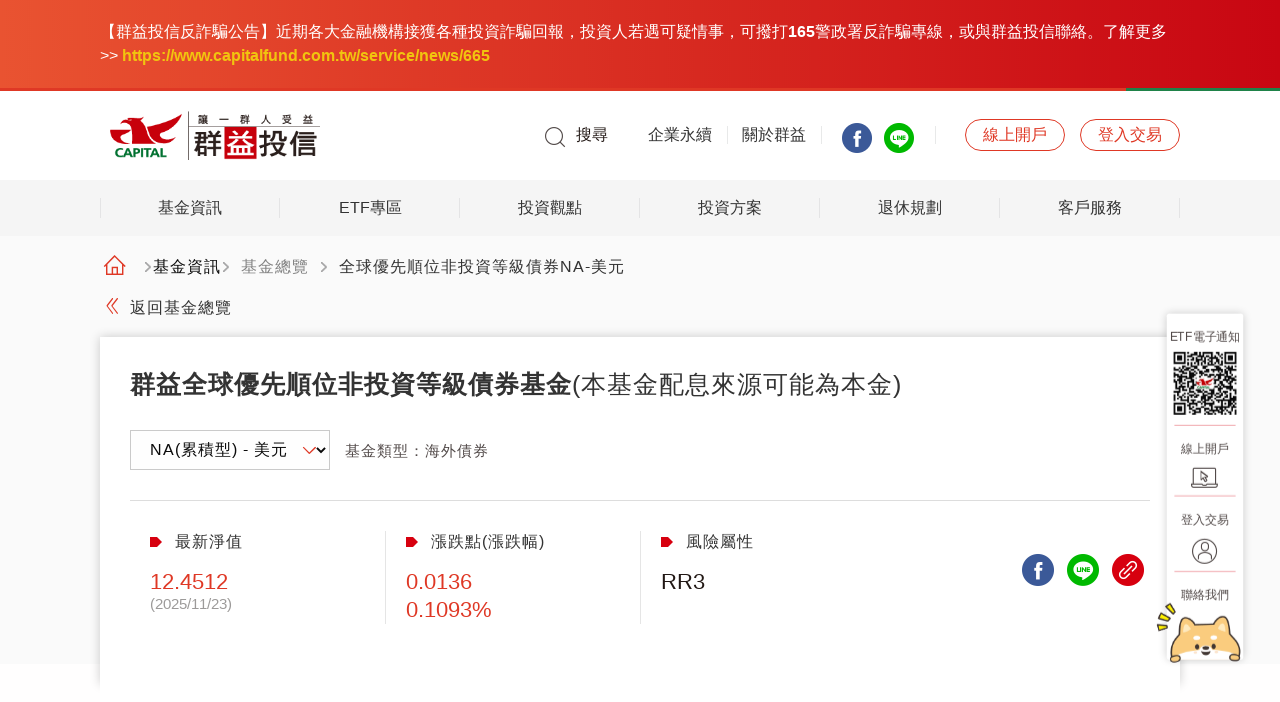

--- FILE ---
content_type: text/html; charset=utf-8
request_url: https://www.capitalfund.com.tw/fund/detail/164/trend
body_size: 268185
content:
<!DOCTYPE html><html lang="zh-TW"><head>
    <meta charset="utf-8">
    <title>群益投信</title>
    <base href="/">
    <meta http-equiv="x-ua-compatible" content="ie=edge">
    <meta name="viewport" content="width=device-width, initial-scale=1.0, maximum-scale=1.0, initial-scale=1.0, user-scalable=no">
    <link rel="shortcut icon" type="image/x-icon" href="favicon.ico">
    <link rel="apple-touch-icon" href="/assets/images/touch-icon.png">
    <!-- [START] preload-->
    <link rel="preload" as="font" crossorigin="anonymous" type="font/woff2" href="/assets/fonts/icons/icon.woff2">
    <!-- [END] preload-->
    <!-- [START] preconnect-->
    <link rel="preconnect" href="https://www.google-analytics.com" crossorigin="">
    <link rel="preconnect" href="https://fonts.gstatic.com" crossorigin="">
    <link rel="preconnect" href="https://fonts.googleapis.com" crossorigin="">
    <!-- [END] preconnect-->

    <style type="text/css">
        #loader {
            width: 100vw;
            height: 100vh;
            background: #ffffff;
            position: fixed;
            left: 0;
            top: 0;
            z-index: 999999999;
        }
        
        @media screen and (max-width: 39.99875em) {
            #loader {
                background-size: 150px;
            }
        }
        
        #loader .loader-text {
            position: absolute;
            top: 50%;
            left: 50%;
            -webkit-transform: translate(-50%, -50%);
            transform: translate(-50%, -50%);
            color: #524a49;
            font-size: 22px;
        }
        
        @media screen and (max-width: 39.99875em) {
            #loader .loader-text {
                top: 40%;
            }
        }
        
        #loader .loader-img {
            position: absolute;
            width: 200px;
            height: 200px;
            top: calc(50% - 100px);
            left: calc(50% - 100px);
        }
        
        @media screen and (max-width: 39.99875em) {
            #loader .loader-img {
                top: calc(40% - 100px);
            }
        }
        
        #loader .loader-img .loading-text.c {
            -webkit-animation: loading_text 1.8s 0.1s linear infinite;
            animation: loading_text 1.8s 0.1s linear infinite;
        }
        
        #loader .loader-img .loading-text.a1 {
            -webkit-animation: loading_text 1.8s 0.2s linear infinite;
            animation: loading_text 1.8s 0.2s linear infinite;
        }
        
        #loader .loader-img .loading-text.p {
            -webkit-animation: loading_text 1.8s 0.3s linear infinite;
            animation: loading_text 1.8s 0.3s linear infinite;
        }
        
        #loader .loader-img .loading-text.i {
            -webkit-animation: loading_text 1.8s 0.4s linear infinite;
            animation: loading_text 1.8s 0.4s linear infinite;
        }
        
        #loader .loader-img .loading-text.t {
            -webkit-animation: loading_text 1.8s 0.5s linear infinite;
            animation: loading_text 1.8s 0.5s linear infinite;
        }
        
        #loader .loader-img .loading-text.a2 {
            -webkit-animation: loading_text 1.8s 0.6s linear infinite;
            animation: loading_text 1.8s 0.6s linear infinite;
        }
        
        #loader .loader-img .loading-text.l {
            -webkit-animation: loading_text 1.8s 0.7s linear infinite;
            animation: loading_text 1.8s 0.7s linear infinite;
        }
        
        #loader.loaded {
            opacity: 0;
            -webkit-transform: translateY(-100%);
            transform: translateY(-100%);
            -webkit-transition: opacity 1s 0.8s, -webkit-transform 1s 0.8s;
            transition: opacity 1s 0.8s, -webkit-transform 1s 0.8s;
            transition: transform 1s 0.8s, opacity 1s 0.8s;
            transition: transform 1s 0.8s, opacity 1s 0.8s, -webkit-transform 1s 0.8s;
        }
        
        #loader.loaded .loader-img {
            -webkit-transform: translate(0%, 0%);
            transform: translate(0%, 0%);
            -webkit-transition: -webkit-transform 1s;
            transition: -webkit-transform 1s;
            transition: transform 1s;
            transition: transform 1s, -webkit-transform 1s;
        }
        
        @-webkit-keyframes loading_text {
            0% {
                -webkit-transform: scaleX(1);
                transform: scaleX(1);
                opacity: 1;
            }
            10% {
                -webkit-transform: scaleX(1);
                transform: scaleX(1);
                opacity: 0;
            }
            20% {
                -webkit-transform: scaleX(1);
                transform: scaleX(1);
                opacity: 1;
            }
            100% {
                -webkit-transform: scaleX(1);
                transform: scaleX(1);
                opacity: 1;
            }
        }
        
        @keyframes loading_text {
            0% {
                -webkit-transform: scaleX(1);
                transform: scaleX(1);
                opacity: 1;
            }
            10% {
                -webkit-transform: scaleX(1);
                transform: scaleX(1);
                opacity: 0;
            }
            20% {
                -webkit-transform: scaleX(1);
                transform: scaleX(1);
                opacity: 1;
            }
            100% {
                -webkit-transform: scaleX(1);
                transform: scaleX(1);
                opacity: 1;
            }
        }
    </style>
    <!-- Google Tag Manager -->

    <script>(function(w,d,s,l,i){w[l]=w[l]||[];w[l].push({'gtm.start':
        new Date().getTime(),event:'gtm.js'});var f=d.getElementsByTagName(s)[0],
    j=d.createElement(s),dl=l!='dataLayer'?'&l='+l:'';j.async=true;j.src=
    'https://www.googletagmanager.com/gtm.js?id='+i+dl;f.parentNode.insertBefore(j,f);
    })(window,document,'script','dataLayer','GTM-T8ZQ48D');</script>

    <!-- End Google Tag Manager -->
<style>@charset "UTF-8";html{line-height:1.15;-webkit-text-size-adjust:100%}body{margin:0}html{box-sizing:border-box;font-size:100%}*,*:before,*:after{box-sizing:inherit}body{margin:0;padding:0;background:#fefefe;font-family:Helvetica Neue,Helvetica,Roboto,Arial,sans-serif;font-weight:400;line-height:1.5;color:#0a0a0a;-webkit-font-smoothing:antialiased;-moz-osx-font-smoothing:grayscale}div{margin:0;padding:0}@media print{*{background:transparent!important;color:#000!important;-webkit-print-color-adjust:economy;color-adjust:economy;box-shadow:none!important;text-shadow:none!important}@page{margin:.5cm}}*{outline:none}body{width:100vw;position:relative;overflow-x:hidden;overflow-y:scroll;background:#fafafa;color:#221815}:root{--swiper-theme-color:#007aff}</style><link rel="stylesheet" href="styles.016018fef7103f35.css" media="print" onload="this.media='all'"><noscript><link rel="stylesheet" href="styles.016018fef7103f35.css"></noscript><style ng-transition="serverApp">.dropdown[_ngcontent-sc51]{position:relative}#loader[_ngcontent-sc51]{width:100vw;height:100vh;background:#ffffff;position:fixed;left:0;top:0;z-index:999999999;transition:background-color .6s}@media screen and (max-width: 39.99875em){#loader[_ngcontent-sc51]{background-size:150px}}#loader[_ngcontent-sc51]   .loader-text[_ngcontent-sc51]{position:absolute;top:50%;left:50%;transform:translate(-50%,-50%);color:#524a49;font-size:22px}@media screen and (max-width: 39.99875em){#loader[_ngcontent-sc51]   .loader-text[_ngcontent-sc51]{top:40%}}#loader[_ngcontent-sc51]   .loader-img[_ngcontent-sc51]{position:absolute;width:200px;height:200px;top:calc(50% - 100px);left:calc(50% - 100px)}@media screen and (max-width: 39.99875em){#loader[_ngcontent-sc51]   .loader-img[_ngcontent-sc51]{top:calc(40% - 100px)}}#loader[_ngcontent-sc51]   .loader-img[_ngcontent-sc51]   .loading-text.c[_ngcontent-sc51]{animation:_ngcontent-sc51_loading_text 1.8s .1s linear infinite}#loader[_ngcontent-sc51]   .loader-img[_ngcontent-sc51]   .loading-text.a1[_ngcontent-sc51]{animation:_ngcontent-sc51_loading_text 1.8s .2s linear infinite}#loader[_ngcontent-sc51]   .loader-img[_ngcontent-sc51]   .loading-text.p[_ngcontent-sc51]{animation:_ngcontent-sc51_loading_text 1.8s .3s linear infinite}#loader[_ngcontent-sc51]   .loader-img[_ngcontent-sc51]   .loading-text.i[_ngcontent-sc51]{animation:_ngcontent-sc51_loading_text 1.8s .4s linear infinite}#loader[_ngcontent-sc51]   .loader-img[_ngcontent-sc51]   .loading-text.t[_ngcontent-sc51]{animation:_ngcontent-sc51_loading_text 1.8s .5s linear infinite}#loader[_ngcontent-sc51]   .loader-img[_ngcontent-sc51]   .loading-text.a2[_ngcontent-sc51]{animation:_ngcontent-sc51_loading_text 1.8s .6s linear infinite}#loader[_ngcontent-sc51]   .loader-img[_ngcontent-sc51]   .loading-text.l[_ngcontent-sc51]{animation:_ngcontent-sc51_loading_text 1.8s .7s linear infinite}#loader.opaque[_ngcontent-sc51]{background-color:#ffffffe6}#loader.loaded[_ngcontent-sc51]{opacity:0;transform:translateY(-100%);transition:transform .6s .2s,background-color .6s,opacity .6s .2s}#loader.loaded[_ngcontent-sc51]   .loader-img[_ngcontent-sc51]{transform:translate(0);transition:transform 1s}@keyframes _ngcontent-sc51_loading_text{0%{transform:scaleX(1);opacity:1}10%{transform:scaleX(1);opacity:0}20%{transform:scaleX(1);opacity:1}to{transform:scaleX(1);opacity:1}}.gcse-searchresults-only[_ngcontent-sc51]{position:absolute}</style><style ng-transition="serverApp">@charset "UTF-8";/*! normalize.css v8.0.0 | MIT License | github.com/necolas/normalize.css */html{line-height:1.15;-webkit-text-size-adjust:100%}body{margin:0}h1{font-size:2em;margin:.67em 0}hr{box-sizing:content-box;height:0;overflow:visible}pre{font-family:monospace,monospace;font-size:1em}a{background-color:transparent}abbr[title]{border-bottom:none;text-decoration:underline;-webkit-text-decoration:underline dotted;text-decoration:underline dotted}b,strong{font-weight:bolder}code,kbd,samp{font-family:monospace,monospace;font-size:1em}small{font-size:80%}sub,sup{font-size:75%;line-height:0;position:relative;vertical-align:baseline}sub{bottom:-.25em}sup{top:-.5em}img{border-style:none}button,input,optgroup,select,textarea{font-family:inherit;font-size:100%;line-height:1.15;margin:0}button,input{overflow:visible}button,select{text-transform:none}button,[type=button],[type=reset],[type=submit]{-webkit-appearance:button}button::-moz-focus-inner,[type=button]::-moz-focus-inner,[type=reset]::-moz-focus-inner,[type=submit]::-moz-focus-inner{border-style:none;padding:0}button:-moz-focusring,[type=button]:-moz-focusring,[type=reset]:-moz-focusring,[type=submit]:-moz-focusring{outline:1px dotted ButtonText}fieldset{padding:.35em .75em .625em}legend{box-sizing:border-box;color:inherit;display:table;max-width:100%;padding:0;white-space:normal}progress{vertical-align:baseline}textarea{overflow:auto}[type=checkbox],[type=radio]{box-sizing:border-box;padding:0}[type=number]::-webkit-inner-spin-button,[type=number]::-webkit-outer-spin-button{height:auto}[type=search]{-webkit-appearance:textfield;outline-offset:-2px}[type=search]::-webkit-search-decoration{-webkit-appearance:none}::-webkit-file-upload-button{-webkit-appearance:button;font:inherit}details{display:block}summary{display:list-item}template{display:none}[hidden]{display:none}.foundation-mq{font-family:"small=0em&medium=40em&large=64em&xlarge=75em&xxlarge=96.25em"}html{box-sizing:border-box;font-size:100%}*,*:before,*:after{box-sizing:inherit}body{margin:0;padding:0;background:#fefefe;font-family:Helvetica Neue,Helvetica,Roboto,Arial,sans-serif;font-weight:400;line-height:1.5;color:#0a0a0a;-webkit-font-smoothing:antialiased;-moz-osx-font-smoothing:grayscale}img{display:inline-block;vertical-align:middle;max-width:100%;height:auto;-ms-interpolation-mode:bicubic}textarea{height:auto;min-height:50px;border-radius:0}select{box-sizing:border-box;width:100%;border-radius:0}.map_canvas img,.map_canvas embed,.map_canvas object,.mqa-display img,.mqa-display embed,.mqa-display object{max-width:none!important}button{padding:0;appearance:none;border:0;border-radius:0;background:transparent;line-height:1;cursor:auto}[data-whatinput=mouse] button{outline:0}pre{overflow:auto}button,input,optgroup,select,textarea{font-family:inherit}.is-visible{display:block!important}.is-hidden{display:none!important}[type=text],[type=password],[type=date],[type=datetime],[type=datetime-local],[type=month],[type=week],[type=email],[type=number],[type=search],[type=tel],[type=time],[type=url],[type=color],textarea{display:block;box-sizing:border-box;width:100%;height:2.4375rem;margin:0 0 1rem;padding:.5rem;border:1px solid #cacaca;border-radius:0;background-color:#fefefe;box-shadow:inset 0 1px 2px #0a0a0a1a;font-family:inherit;font-size:1rem;font-weight:400;line-height:1.5;color:#0a0a0a;transition:box-shadow .5s,border-color .25s ease-in-out;appearance:none}[type=text]:focus,[type=password]:focus,[type=date]:focus,[type=datetime]:focus,[type=datetime-local]:focus,[type=month]:focus,[type=week]:focus,[type=email]:focus,[type=number]:focus,[type=search]:focus,[type=tel]:focus,[type=time]:focus,[type=url]:focus,[type=color]:focus,textarea:focus{outline:none;border:1px solid #8a8a8a;background-color:#fefefe;box-shadow:0 0 5px #cacaca;transition:box-shadow .5s,border-color .25s ease-in-out}textarea{max-width:100%}textarea[rows]{height:auto}input:disabled,input[readonly],textarea:disabled,textarea[readonly]{background-color:#e6e6e6;cursor:not-allowed}[type=submit],[type=button]{appearance:none;border-radius:0}input[type=search]{box-sizing:border-box}::placeholder{color:#cacaca}[type=file],[type=checkbox],[type=radio]{margin:0 0 1rem}[type=checkbox]+label,[type=radio]+label{display:inline-block;vertical-align:baseline;margin-left:.5rem;margin-right:1rem;margin-bottom:0}[type=checkbox]+label[for],[type=radio]+label[for]{cursor:pointer}label>[type=checkbox],label>[type=radio]{margin-right:.5rem}[type=file]{width:100%}label{display:block;margin:0;font-size:.875rem;font-weight:400;line-height:1.8;color:#0a0a0a}label.middle{margin:0 0 1rem;padding:.5625rem 0}.help-text{margin-top:-.5rem;font-size:.8125rem;font-style:italic;color:#0a0a0a}.input-group{display:flex;width:100%;margin-bottom:1rem;align-items:stretch}.input-group>:first-child,.input-group>:first-child.input-group-button>*{border-radius:0}.input-group>:last-child,.input-group>:last-child.input-group-button>*{border-radius:0}.input-group-button a,.input-group-button input,.input-group-button button,.input-group-button label,.input-group-button,.input-group-field,.input-group-label{margin:0;white-space:nowrap}.input-group-label{padding:0 1rem;border:1px solid #cacaca;background:#e6e6e6;color:#0a0a0a;text-align:center;white-space:nowrap;display:flex;flex:0 0 auto;align-items:center}.input-group-label:first-child{border-right:0}.input-group-label:last-child{border-left:0}.input-group-field{border-radius:0;flex:1 1 0px;min-width:0}.input-group-button{padding-top:0;padding-bottom:0;text-align:center;display:flex;flex:0 0 auto}.input-group-button a,.input-group-button input,.input-group-button button,.input-group-button label{align-self:stretch;height:auto;padding-top:0;padding-bottom:0;font-size:1rem}fieldset{margin:0;padding:0;border:0}legend{max-width:100%;margin-bottom:.5rem}.fieldset{margin:1.125rem 0;padding:1.25rem;border:1px solid #cacaca}.fieldset legend{margin:0;margin-left:-.1875rem;padding:0 .1875rem}select{height:2.4375rem;margin:0 0 1rem;padding:.5rem 1.5rem .5rem .5rem;appearance:none;border:1px solid #cacaca;border-radius:0;background-color:#fefefe;font-family:inherit;font-size:1rem;font-weight:400;line-height:1.5;color:#0a0a0a;background-image:url("data:image/svg+xml;utf8,<svg xmlns='http://www.w3.org/2000/svg' version='1.1' width='32' height='24' viewBox='0 0 32 24'><polygon points='0,0 32,0 16,24' style='fill: rgb%28138, 138, 138%29'></polygon></svg>");background-origin:content-box;background-position:right -1rem center;background-repeat:no-repeat;background-size:9px 6px;transition:box-shadow .5s,border-color .25s ease-in-out}@media screen and (min-width: 0\fffd){select{background-image:url([data-uri])}}select:focus{outline:none;border:1px solid #8a8a8a;background-color:#fefefe;box-shadow:0 0 5px #cacaca;transition:box-shadow .5s,border-color .25s ease-in-out}select:disabled{background-color:#e6e6e6;cursor:not-allowed}select::-ms-expand{display:none}select[multiple]{height:auto;background-image:none}select:not([multiple]){padding-top:0;padding-bottom:0}.is-invalid-input:not(:focus){border-color:#cc4b37;background-color:#f9ecea}.is-invalid-input:not(:focus)::placeholder{color:#cc4b37}.is-invalid-label{color:#cc4b37}.form-error{display:none;margin-top:-.5rem;margin-bottom:1rem;font-size:.75rem;font-weight:700;color:#cc4b37}.form-error.is-visible{display:block}div,dl,dt,dd,ul,ol,li,h1,h2,h3,h4,h5,h6,pre,form,p,blockquote,th,td{margin:0;padding:0}p{margin-bottom:1rem;font-size:inherit;line-height:1.6;text-rendering:optimizeLegibility}em,i{font-style:italic;line-height:inherit}strong,b{font-weight:700;line-height:inherit}small{font-size:80%;line-height:inherit}h1,.h1,h2,.h2,h3,.h3,h4,.h4,h5,.h5,h6,.h6{font-family:Helvetica Neue,Helvetica,Roboto,Arial,sans-serif;font-style:normal;font-weight:400;color:inherit;text-rendering:optimizeLegibility}h1 small,.h1 small,h2 small,.h2 small,h3 small,.h3 small,h4 small,.h4 small,h5 small,.h5 small,h6 small,.h6 small{line-height:0;color:#cacaca}h1,.h1{font-size:1.5rem;line-height:1.4;margin-top:0;margin-bottom:.5rem}h2,.h2{font-size:1.25rem;line-height:1.4;margin-top:0;margin-bottom:.5rem}h3,.h3{font-size:1.1875rem;line-height:1.4;margin-top:0;margin-bottom:.5rem}h4,.h4{font-size:1.125rem;line-height:1.4;margin-top:0;margin-bottom:.5rem}h5,.h5{font-size:1.0625rem;line-height:1.4;margin-top:0;margin-bottom:.5rem}h6,.h6{font-size:1rem;line-height:1.4;margin-top:0;margin-bottom:.5rem}@media print,screen and (min-width: 40em){h1,.h1{font-size:3rem}h2,.h2{font-size:2.5rem}h3,.h3{font-size:1.9375rem}h4,.h4{font-size:1.5625rem}h5,.h5{font-size:1.25rem}h6,.h6{font-size:1rem}}a{line-height:inherit;color:#1779ba;text-decoration:none;cursor:pointer}a:hover,a:focus{color:#1468a0}a img{border:0}hr{clear:both;max-width:75rem;height:0;margin:1.25rem auto;border-top:0;border-right:0;border-bottom:1px solid #cacaca;border-left:0}ul,ol,dl{margin-bottom:1rem;list-style-position:outside;line-height:1.6}li{font-size:inherit}ul{margin-left:1.25rem;list-style-type:disc}ol{margin-left:1.25rem}ul ul,ul ol,ol ul,ol ol{margin-left:1.25rem;margin-bottom:0}dl{margin-bottom:1rem}dl dt{margin-bottom:.3rem;font-weight:700}blockquote{margin:0 0 1rem;padding:.5625rem 1.25rem 0 1.1875rem;border-left:1px solid #cacaca}blockquote,blockquote p{line-height:1.6;color:#8a8a8a}abbr,abbr[title]{border-bottom:1px dotted #0a0a0a;cursor:help;text-decoration:none}figure{margin:0}kbd{margin:0;padding:.125rem .25rem 0;background-color:#e6e6e6;font-family:Consolas,Liberation Mono,Courier,monospace;color:#0a0a0a}.subheader{margin-top:.2rem;margin-bottom:.5rem;font-weight:400;line-height:1.4;color:#8a8a8a}.lead{font-size:125%;line-height:1.6}.stat{font-size:2.5rem;line-height:1}p+.stat{margin-top:-1rem}ul.no-bullet,ol.no-bullet{margin-left:0;list-style:none}.cite-block,cite{display:block;color:#8a8a8a;font-size:.8125rem}.cite-block:before,cite:before{content:"\2014  "}.code-inline,code{border:1px solid #cacaca;background-color:#e6e6e6;font-family:Consolas,Liberation Mono,Courier,monospace;font-weight:400;color:#0a0a0a;display:inline;max-width:100%;word-wrap:break-word;padding:.125rem .3125rem .0625rem}.code-block{border:1px solid #cacaca;background-color:#e6e6e6;font-family:Consolas,Liberation Mono,Courier,monospace;font-weight:400;color:#0a0a0a;display:block;overflow:auto;white-space:pre;padding:1rem;margin-bottom:1.5rem}.text-left{text-align:left}.text-right{text-align:right}.text-center{text-align:center}.text-justify{text-align:justify}@media print,screen and (min-width: 40em){.medium-text-left{text-align:left}.medium-text-right{text-align:right}.medium-text-center{text-align:center}.medium-text-justify{text-align:justify}}@media print,screen and (min-width: 64em){.large-text-left{text-align:left}.large-text-right{text-align:right}.large-text-center{text-align:center}.large-text-justify{text-align:justify}}.show-for-print{display:none!important}@media print{*{background:transparent!important;color:#000!important;-webkit-print-color-adjust:economy;color-adjust:economy;box-shadow:none!important;text-shadow:none!important}.show-for-print{display:block!important}.hide-for-print{display:none!important}table.show-for-print{display:table!important}thead.show-for-print{display:table-header-group!important}tbody.show-for-print{display:table-row-group!important}tr.show-for-print{display:table-row!important}td.show-for-print,th.show-for-print{display:table-cell!important}a,a:visited{text-decoration:underline}a[href]:after{content:" (" attr(href) ")"}.ir a:after,a[href^="javascript:"]:after,a[href^="#"]:after{content:""}abbr[title]:after{content:" (" attr(title) ")"}pre,blockquote{border:1px solid #8a8a8a;page-break-inside:avoid}thead{display:table-header-group}tr,img{page-break-inside:avoid}img{max-width:100%!important}@page{margin:.5cm}p,h2,h3{orphans:3;widows:3}h2,h3{page-break-after:avoid}.print-break-inside{page-break-inside:auto}}.grid-container{padding-right:.625rem;padding-left:.625rem;max-width:75rem;margin-left:auto;margin-right:auto}@media print,screen and (min-width: 40em){.grid-container{padding-right:.9375rem;padding-left:.9375rem}}.grid-container.fluid{padding-right:.625rem;padding-left:.625rem;max-width:100%;margin-left:auto;margin-right:auto}@media print,screen and (min-width: 40em){.grid-container.fluid{padding-right:.9375rem;padding-left:.9375rem}}.grid-container.full{padding-right:0;padding-left:0;max-width:100%;margin-left:auto;margin-right:auto}.grid-x{display:flex;flex-flow:row wrap}.cell{flex:0 0 auto;min-height:0px;min-width:0px;width:100%}.cell.auto{flex:1 1 0px}.cell.shrink{flex:0 0 auto}.grid-x>.auto{width:auto}.grid-x>.shrink{width:auto}.grid-x>.small-shrink,.grid-x>.small-full,.grid-x>.small-1,.grid-x>.small-2,.grid-x>.small-3,.grid-x>.small-4,.grid-x>.small-5,.grid-x>.small-6,.grid-x>.small-7,.grid-x>.small-8,.grid-x>.small-9,.grid-x>.small-10,.grid-x>.small-11,.grid-x>.small-12{flex-basis:auto}@media print,screen and (min-width: 40em){.grid-x>.medium-shrink,.grid-x>.medium-full,.grid-x>.medium-1,.grid-x>.medium-2,.grid-x>.medium-3,.grid-x>.medium-4,.grid-x>.medium-5,.grid-x>.medium-6,.grid-x>.medium-7,.grid-x>.medium-8,.grid-x>.medium-9,.grid-x>.medium-10,.grid-x>.medium-11,.grid-x>.medium-12{flex-basis:auto}}@media print,screen and (min-width: 64em){.grid-x>.large-shrink,.grid-x>.large-full,.grid-x>.large-1,.grid-x>.large-2,.grid-x>.large-3,.grid-x>.large-4,.grid-x>.large-5,.grid-x>.large-6,.grid-x>.large-7,.grid-x>.large-8,.grid-x>.large-9,.grid-x>.large-10,.grid-x>.large-11,.grid-x>.large-12{flex-basis:auto}}.grid-x>.small-12,.grid-x>.small-11,.grid-x>.small-10,.grid-x>.small-9,.grid-x>.small-8,.grid-x>.small-7,.grid-x>.small-6,.grid-x>.small-5,.grid-x>.small-4,.grid-x>.small-3,.grid-x>.small-2,.grid-x>.small-1{flex:0 0 auto}.grid-x>.small-1{width:8.3333333333%}.grid-x>.small-2{width:16.6666666667%}.grid-x>.small-3{width:25%}.grid-x>.small-4{width:33.3333333333%}.grid-x>.small-5{width:41.6666666667%}.grid-x>.small-6{width:50%}.grid-x>.small-7{width:58.3333333333%}.grid-x>.small-8{width:66.6666666667%}.grid-x>.small-9{width:75%}.grid-x>.small-10{width:83.3333333333%}.grid-x>.small-11{width:91.6666666667%}.grid-x>.small-12{width:100%}@media print,screen and (min-width: 40em){.grid-x>.medium-auto{flex:1 1 0px;width:auto}.grid-x>.medium-12,.grid-x>.medium-11,.grid-x>.medium-10,.grid-x>.medium-9,.grid-x>.medium-8,.grid-x>.medium-7,.grid-x>.medium-6,.grid-x>.medium-5,.grid-x>.medium-4,.grid-x>.medium-3,.grid-x>.medium-2,.grid-x>.medium-1,.grid-x>.medium-shrink{flex:0 0 auto}.grid-x>.medium-shrink{width:auto}.grid-x>.medium-1{width:8.3333333333%}.grid-x>.medium-2{width:16.6666666667%}.grid-x>.medium-3{width:25%}.grid-x>.medium-4{width:33.3333333333%}.grid-x>.medium-5{width:41.6666666667%}.grid-x>.medium-6{width:50%}.grid-x>.medium-7{width:58.3333333333%}.grid-x>.medium-8{width:66.6666666667%}.grid-x>.medium-9{width:75%}.grid-x>.medium-10{width:83.3333333333%}.grid-x>.medium-11{width:91.6666666667%}.grid-x>.medium-12{width:100%}}@media print,screen and (min-width: 64em){.grid-x>.large-auto{flex:1 1 0px;width:auto}.grid-x>.large-12,.grid-x>.large-11,.grid-x>.large-10,.grid-x>.large-9,.grid-x>.large-8,.grid-x>.large-7,.grid-x>.large-6,.grid-x>.large-5,.grid-x>.large-4,.grid-x>.large-3,.grid-x>.large-2,.grid-x>.large-1,.grid-x>.large-shrink{flex:0 0 auto}.grid-x>.large-shrink{width:auto}.grid-x>.large-1{width:8.3333333333%}.grid-x>.large-2{width:16.6666666667%}.grid-x>.large-3{width:25%}.grid-x>.large-4{width:33.3333333333%}.grid-x>.large-5{width:41.6666666667%}.grid-x>.large-6{width:50%}.grid-x>.large-7{width:58.3333333333%}.grid-x>.large-8{width:66.6666666667%}.grid-x>.large-9{width:75%}.grid-x>.large-10{width:83.3333333333%}.grid-x>.large-11{width:91.6666666667%}.grid-x>.large-12{width:100%}}.grid-margin-x:not(.grid-x)>.cell{width:auto}.grid-margin-y:not(.grid-y)>.cell{height:auto}.grid-margin-x{margin-left:-.625rem;margin-right:-.625rem}@media print,screen and (min-width: 40em){.grid-margin-x{margin-left:-.9375rem;margin-right:-.9375rem}}.grid-margin-x>.cell{width:calc(100% - 1.25rem);margin-left:.625rem;margin-right:.625rem}@media print,screen and (min-width: 40em){.grid-margin-x>.cell{width:calc(100% - 1.875rem);margin-left:.9375rem;margin-right:.9375rem}}.grid-margin-x>.auto{width:auto}.grid-margin-x>.shrink{width:auto}.grid-margin-x>.small-1{width:calc(8.3333333333% - 1.25rem)}.grid-margin-x>.small-2{width:calc(16.6666666667% - 1.25rem)}.grid-margin-x>.small-3{width:calc(25% - 1.25rem)}.grid-margin-x>.small-4{width:calc(33.3333333333% - 1.25rem)}.grid-margin-x>.small-5{width:calc(41.6666666667% - 1.25rem)}.grid-margin-x>.small-6{width:calc(50% - 1.25rem)}.grid-margin-x>.small-7{width:calc(58.3333333333% - 1.25rem)}.grid-margin-x>.small-8{width:calc(66.6666666667% - 1.25rem)}.grid-margin-x>.small-9{width:calc(75% - 1.25rem)}.grid-margin-x>.small-10{width:calc(83.3333333333% - 1.25rem)}.grid-margin-x>.small-11{width:calc(91.6666666667% - 1.25rem)}.grid-margin-x>.small-12{width:calc(100% - 1.25rem)}@media print,screen and (min-width: 40em){.grid-margin-x>.auto{width:auto}.grid-margin-x>.shrink{width:auto}.grid-margin-x>.small-1{width:calc(8.3333333333% - 1.875rem)}.grid-margin-x>.small-2{width:calc(16.6666666667% - 1.875rem)}.grid-margin-x>.small-3{width:calc(25% - 1.875rem)}.grid-margin-x>.small-4{width:calc(33.3333333333% - 1.875rem)}.grid-margin-x>.small-5{width:calc(41.6666666667% - 1.875rem)}.grid-margin-x>.small-6{width:calc(50% - 1.875rem)}.grid-margin-x>.small-7{width:calc(58.3333333333% - 1.875rem)}.grid-margin-x>.small-8{width:calc(66.6666666667% - 1.875rem)}.grid-margin-x>.small-9{width:calc(75% - 1.875rem)}.grid-margin-x>.small-10{width:calc(83.3333333333% - 1.875rem)}.grid-margin-x>.small-11{width:calc(91.6666666667% - 1.875rem)}.grid-margin-x>.small-12{width:calc(100% - 1.875rem)}.grid-margin-x>.medium-auto{width:auto}.grid-margin-x>.medium-shrink{width:auto}.grid-margin-x>.medium-1{width:calc(8.3333333333% - 1.875rem)}.grid-margin-x>.medium-2{width:calc(16.6666666667% - 1.875rem)}.grid-margin-x>.medium-3{width:calc(25% - 1.875rem)}.grid-margin-x>.medium-4{width:calc(33.3333333333% - 1.875rem)}.grid-margin-x>.medium-5{width:calc(41.6666666667% - 1.875rem)}.grid-margin-x>.medium-6{width:calc(50% - 1.875rem)}.grid-margin-x>.medium-7{width:calc(58.3333333333% - 1.875rem)}.grid-margin-x>.medium-8{width:calc(66.6666666667% - 1.875rem)}.grid-margin-x>.medium-9{width:calc(75% - 1.875rem)}.grid-margin-x>.medium-10{width:calc(83.3333333333% - 1.875rem)}.grid-margin-x>.medium-11{width:calc(91.6666666667% - 1.875rem)}.grid-margin-x>.medium-12{width:calc(100% - 1.875rem)}}@media print,screen and (min-width: 64em){.grid-margin-x>.large-auto{width:auto}.grid-margin-x>.large-shrink{width:auto}.grid-margin-x>.large-1{width:calc(8.3333333333% - 1.875rem)}.grid-margin-x>.large-2{width:calc(16.6666666667% - 1.875rem)}.grid-margin-x>.large-3{width:calc(25% - 1.875rem)}.grid-margin-x>.large-4{width:calc(33.3333333333% - 1.875rem)}.grid-margin-x>.large-5{width:calc(41.6666666667% - 1.875rem)}.grid-margin-x>.large-6{width:calc(50% - 1.875rem)}.grid-margin-x>.large-7{width:calc(58.3333333333% - 1.875rem)}.grid-margin-x>.large-8{width:calc(66.6666666667% - 1.875rem)}.grid-margin-x>.large-9{width:calc(75% - 1.875rem)}.grid-margin-x>.large-10{width:calc(83.3333333333% - 1.875rem)}.grid-margin-x>.large-11{width:calc(91.6666666667% - 1.875rem)}.grid-margin-x>.large-12{width:calc(100% - 1.875rem)}}.grid-padding-x .grid-padding-x{margin-right:-.625rem;margin-left:-.625rem}@media print,screen and (min-width: 40em){.grid-padding-x .grid-padding-x{margin-right:-.9375rem;margin-left:-.9375rem}}.grid-container:not(.full)>.grid-padding-x{margin-right:-.625rem;margin-left:-.625rem}@media print,screen and (min-width: 40em){.grid-container:not(.full)>.grid-padding-x{margin-right:-.9375rem;margin-left:-.9375rem}}.grid-padding-x>.cell{padding-right:.625rem;padding-left:.625rem}@media print,screen and (min-width: 40em){.grid-padding-x>.cell{padding-right:.9375rem;padding-left:.9375rem}}.small-up-1>.cell{width:100%}.small-up-2>.cell{width:50%}.small-up-3>.cell{width:33.3333333333%}.small-up-4>.cell{width:25%}.small-up-5>.cell{width:20%}.small-up-6>.cell{width:16.6666666667%}.small-up-7>.cell{width:14.2857142857%}.small-up-8>.cell{width:12.5%}@media print,screen and (min-width: 40em){.medium-up-1>.cell{width:100%}.medium-up-2>.cell{width:50%}.medium-up-3>.cell{width:33.3333333333%}.medium-up-4>.cell{width:25%}.medium-up-5>.cell{width:20%}.medium-up-6>.cell{width:16.6666666667%}.medium-up-7>.cell{width:14.2857142857%}.medium-up-8>.cell{width:12.5%}}@media print,screen and (min-width: 64em){.large-up-1>.cell{width:100%}.large-up-2>.cell{width:50%}.large-up-3>.cell{width:33.3333333333%}.large-up-4>.cell{width:25%}.large-up-5>.cell{width:20%}.large-up-6>.cell{width:16.6666666667%}.large-up-7>.cell{width:14.2857142857%}.large-up-8>.cell{width:12.5%}}.grid-margin-x.small-up-1>.cell{width:calc(100% - 1.25rem)}.grid-margin-x.small-up-2>.cell{width:calc(50% - 1.25rem)}.grid-margin-x.small-up-3>.cell{width:calc(33.3333333333% - 1.25rem)}.grid-margin-x.small-up-4>.cell{width:calc(25% - 1.25rem)}.grid-margin-x.small-up-5>.cell{width:calc(20% - 1.25rem)}.grid-margin-x.small-up-6>.cell{width:calc(16.6666666667% - 1.25rem)}.grid-margin-x.small-up-7>.cell{width:calc(14.2857142857% - 1.25rem)}.grid-margin-x.small-up-8>.cell{width:calc(12.5% - 1.25rem)}@media print,screen and (min-width: 40em){.grid-margin-x.small-up-1>.cell{width:calc(100% - 1.875rem)}.grid-margin-x.small-up-2>.cell{width:calc(50% - 1.875rem)}.grid-margin-x.small-up-3>.cell{width:calc(33.3333333333% - 1.875rem)}.grid-margin-x.small-up-4>.cell{width:calc(25% - 1.875rem)}.grid-margin-x.small-up-5>.cell{width:calc(20% - 1.875rem)}.grid-margin-x.small-up-6>.cell{width:calc(16.6666666667% - 1.875rem)}.grid-margin-x.small-up-7>.cell{width:calc(14.2857142857% - 1.875rem)}.grid-margin-x.small-up-8>.cell{width:calc(12.5% - 1.875rem)}.grid-margin-x.medium-up-1>.cell{width:calc(100% - 1.875rem)}.grid-margin-x.medium-up-2>.cell{width:calc(50% - 1.875rem)}.grid-margin-x.medium-up-3>.cell{width:calc(33.3333333333% - 1.875rem)}.grid-margin-x.medium-up-4>.cell{width:calc(25% - 1.875rem)}.grid-margin-x.medium-up-5>.cell{width:calc(20% - 1.875rem)}.grid-margin-x.medium-up-6>.cell{width:calc(16.6666666667% - 1.875rem)}.grid-margin-x.medium-up-7>.cell{width:calc(14.2857142857% - 1.875rem)}.grid-margin-x.medium-up-8>.cell{width:calc(12.5% - 1.875rem)}}@media print,screen and (min-width: 64em){.grid-margin-x.large-up-1>.cell{width:calc(100% - 1.875rem)}.grid-margin-x.large-up-2>.cell{width:calc(50% - 1.875rem)}.grid-margin-x.large-up-3>.cell{width:calc(33.3333333333% - 1.875rem)}.grid-margin-x.large-up-4>.cell{width:calc(25% - 1.875rem)}.grid-margin-x.large-up-5>.cell{width:calc(20% - 1.875rem)}.grid-margin-x.large-up-6>.cell{width:calc(16.6666666667% - 1.875rem)}.grid-margin-x.large-up-7>.cell{width:calc(14.2857142857% - 1.875rem)}.grid-margin-x.large-up-8>.cell{width:calc(12.5% - 1.875rem)}}.small-margin-collapse{margin-right:0;margin-left:0}.small-margin-collapse>.cell{margin-right:0;margin-left:0}.small-margin-collapse>.small-1{width:8.3333333333%}.small-margin-collapse>.small-2{width:16.6666666667%}.small-margin-collapse>.small-3{width:25%}.small-margin-collapse>.small-4{width:33.3333333333%}.small-margin-collapse>.small-5{width:41.6666666667%}.small-margin-collapse>.small-6{width:50%}.small-margin-collapse>.small-7{width:58.3333333333%}.small-margin-collapse>.small-8{width:66.6666666667%}.small-margin-collapse>.small-9{width:75%}.small-margin-collapse>.small-10{width:83.3333333333%}.small-margin-collapse>.small-11{width:91.6666666667%}.small-margin-collapse>.small-12{width:100%}@media print,screen and (min-width: 40em){.small-margin-collapse>.medium-1{width:8.3333333333%}.small-margin-collapse>.medium-2{width:16.6666666667%}.small-margin-collapse>.medium-3{width:25%}.small-margin-collapse>.medium-4{width:33.3333333333%}.small-margin-collapse>.medium-5{width:41.6666666667%}.small-margin-collapse>.medium-6{width:50%}.small-margin-collapse>.medium-7{width:58.3333333333%}.small-margin-collapse>.medium-8{width:66.6666666667%}.small-margin-collapse>.medium-9{width:75%}.small-margin-collapse>.medium-10{width:83.3333333333%}.small-margin-collapse>.medium-11{width:91.6666666667%}.small-margin-collapse>.medium-12{width:100%}}@media print,screen and (min-width: 64em){.small-margin-collapse>.large-1{width:8.3333333333%}.small-margin-collapse>.large-2{width:16.6666666667%}.small-margin-collapse>.large-3{width:25%}.small-margin-collapse>.large-4{width:33.3333333333%}.small-margin-collapse>.large-5{width:41.6666666667%}.small-margin-collapse>.large-6{width:50%}.small-margin-collapse>.large-7{width:58.3333333333%}.small-margin-collapse>.large-8{width:66.6666666667%}.small-margin-collapse>.large-9{width:75%}.small-margin-collapse>.large-10{width:83.3333333333%}.small-margin-collapse>.large-11{width:91.6666666667%}.small-margin-collapse>.large-12{width:100%}}.small-padding-collapse{margin-right:0;margin-left:0}.small-padding-collapse>.cell{padding-right:0;padding-left:0}@media print,screen and (min-width: 40em){.medium-margin-collapse{margin-right:0;margin-left:0}.medium-margin-collapse>.cell{margin-right:0;margin-left:0}}@media print,screen and (min-width: 40em){.medium-margin-collapse>.small-1{width:8.3333333333%}.medium-margin-collapse>.small-2{width:16.6666666667%}.medium-margin-collapse>.small-3{width:25%}.medium-margin-collapse>.small-4{width:33.3333333333%}.medium-margin-collapse>.small-5{width:41.6666666667%}.medium-margin-collapse>.small-6{width:50%}.medium-margin-collapse>.small-7{width:58.3333333333%}.medium-margin-collapse>.small-8{width:66.6666666667%}.medium-margin-collapse>.small-9{width:75%}.medium-margin-collapse>.small-10{width:83.3333333333%}.medium-margin-collapse>.small-11{width:91.6666666667%}.medium-margin-collapse>.small-12{width:100%}}@media print,screen and (min-width: 40em){.medium-margin-collapse>.medium-1{width:8.3333333333%}.medium-margin-collapse>.medium-2{width:16.6666666667%}.medium-margin-collapse>.medium-3{width:25%}.medium-margin-collapse>.medium-4{width:33.3333333333%}.medium-margin-collapse>.medium-5{width:41.6666666667%}.medium-margin-collapse>.medium-6{width:50%}.medium-margin-collapse>.medium-7{width:58.3333333333%}.medium-margin-collapse>.medium-8{width:66.6666666667%}.medium-margin-collapse>.medium-9{width:75%}.medium-margin-collapse>.medium-10{width:83.3333333333%}.medium-margin-collapse>.medium-11{width:91.6666666667%}.medium-margin-collapse>.medium-12{width:100%}}@media print,screen and (min-width: 64em){.medium-margin-collapse>.large-1{width:8.3333333333%}.medium-margin-collapse>.large-2{width:16.6666666667%}.medium-margin-collapse>.large-3{width:25%}.medium-margin-collapse>.large-4{width:33.3333333333%}.medium-margin-collapse>.large-5{width:41.6666666667%}.medium-margin-collapse>.large-6{width:50%}.medium-margin-collapse>.large-7{width:58.3333333333%}.medium-margin-collapse>.large-8{width:66.6666666667%}.medium-margin-collapse>.large-9{width:75%}.medium-margin-collapse>.large-10{width:83.3333333333%}.medium-margin-collapse>.large-11{width:91.6666666667%}.medium-margin-collapse>.large-12{width:100%}}@media print,screen and (min-width: 40em){.medium-padding-collapse{margin-right:0;margin-left:0}.medium-padding-collapse>.cell{padding-right:0;padding-left:0}}@media print,screen and (min-width: 64em){.large-margin-collapse{margin-right:0;margin-left:0}.large-margin-collapse>.cell{margin-right:0;margin-left:0}}@media print,screen and (min-width: 64em){.large-margin-collapse>.small-1{width:8.3333333333%}.large-margin-collapse>.small-2{width:16.6666666667%}.large-margin-collapse>.small-3{width:25%}.large-margin-collapse>.small-4{width:33.3333333333%}.large-margin-collapse>.small-5{width:41.6666666667%}.large-margin-collapse>.small-6{width:50%}.large-margin-collapse>.small-7{width:58.3333333333%}.large-margin-collapse>.small-8{width:66.6666666667%}.large-margin-collapse>.small-9{width:75%}.large-margin-collapse>.small-10{width:83.3333333333%}.large-margin-collapse>.small-11{width:91.6666666667%}.large-margin-collapse>.small-12{width:100%}}@media print,screen and (min-width: 64em){.large-margin-collapse>.medium-1{width:8.3333333333%}.large-margin-collapse>.medium-2{width:16.6666666667%}.large-margin-collapse>.medium-3{width:25%}.large-margin-collapse>.medium-4{width:33.3333333333%}.large-margin-collapse>.medium-5{width:41.6666666667%}.large-margin-collapse>.medium-6{width:50%}.large-margin-collapse>.medium-7{width:58.3333333333%}.large-margin-collapse>.medium-8{width:66.6666666667%}.large-margin-collapse>.medium-9{width:75%}.large-margin-collapse>.medium-10{width:83.3333333333%}.large-margin-collapse>.medium-11{width:91.6666666667%}.large-margin-collapse>.medium-12{width:100%}}@media print,screen and (min-width: 64em){.large-margin-collapse>.large-1{width:8.3333333333%}.large-margin-collapse>.large-2{width:16.6666666667%}.large-margin-collapse>.large-3{width:25%}.large-margin-collapse>.large-4{width:33.3333333333%}.large-margin-collapse>.large-5{width:41.6666666667%}.large-margin-collapse>.large-6{width:50%}.large-margin-collapse>.large-7{width:58.3333333333%}.large-margin-collapse>.large-8{width:66.6666666667%}.large-margin-collapse>.large-9{width:75%}.large-margin-collapse>.large-10{width:83.3333333333%}.large-margin-collapse>.large-11{width:91.6666666667%}.large-margin-collapse>.large-12{width:100%}}@media print,screen and (min-width: 64em){.large-padding-collapse{margin-right:0;margin-left:0}.large-padding-collapse>.cell{padding-right:0;padding-left:0}}.small-offset-0{margin-left:0%}.grid-margin-x>.small-offset-0{margin-left:calc(0% + .625rem)}.small-offset-1{margin-left:8.3333333333%}.grid-margin-x>.small-offset-1{margin-left:calc(8.3333333333% + .625rem)}.small-offset-2{margin-left:16.6666666667%}.grid-margin-x>.small-offset-2{margin-left:calc(16.6666666667% + .625rem)}.small-offset-3{margin-left:25%}.grid-margin-x>.small-offset-3{margin-left:calc(25% + .625rem)}.small-offset-4{margin-left:33.3333333333%}.grid-margin-x>.small-offset-4{margin-left:calc(33.3333333333% + .625rem)}.small-offset-5{margin-left:41.6666666667%}.grid-margin-x>.small-offset-5{margin-left:calc(41.6666666667% + .625rem)}.small-offset-6{margin-left:50%}.grid-margin-x>.small-offset-6{margin-left:calc(50% + .625rem)}.small-offset-7{margin-left:58.3333333333%}.grid-margin-x>.small-offset-7{margin-left:calc(58.3333333333% + .625rem)}.small-offset-8{margin-left:66.6666666667%}.grid-margin-x>.small-offset-8{margin-left:calc(66.6666666667% + .625rem)}.small-offset-9{margin-left:75%}.grid-margin-x>.small-offset-9{margin-left:calc(75% + .625rem)}.small-offset-10{margin-left:83.3333333333%}.grid-margin-x>.small-offset-10{margin-left:calc(83.3333333333% + .625rem)}.small-offset-11{margin-left:91.6666666667%}.grid-margin-x>.small-offset-11{margin-left:calc(91.6666666667% + .625rem)}@media print,screen and (min-width: 40em){.medium-offset-0{margin-left:0%}.grid-margin-x>.medium-offset-0{margin-left:calc(0% + .9375rem)}.medium-offset-1{margin-left:8.3333333333%}.grid-margin-x>.medium-offset-1{margin-left:calc(8.3333333333% + .9375rem)}.medium-offset-2{margin-left:16.6666666667%}.grid-margin-x>.medium-offset-2{margin-left:calc(16.6666666667% + .9375rem)}.medium-offset-3{margin-left:25%}.grid-margin-x>.medium-offset-3{margin-left:calc(25% + .9375rem)}.medium-offset-4{margin-left:33.3333333333%}.grid-margin-x>.medium-offset-4{margin-left:calc(33.3333333333% + .9375rem)}.medium-offset-5{margin-left:41.6666666667%}.grid-margin-x>.medium-offset-5{margin-left:calc(41.6666666667% + .9375rem)}.medium-offset-6{margin-left:50%}.grid-margin-x>.medium-offset-6{margin-left:calc(50% + .9375rem)}.medium-offset-7{margin-left:58.3333333333%}.grid-margin-x>.medium-offset-7{margin-left:calc(58.3333333333% + .9375rem)}.medium-offset-8{margin-left:66.6666666667%}.grid-margin-x>.medium-offset-8{margin-left:calc(66.6666666667% + .9375rem)}.medium-offset-9{margin-left:75%}.grid-margin-x>.medium-offset-9{margin-left:calc(75% + .9375rem)}.medium-offset-10{margin-left:83.3333333333%}.grid-margin-x>.medium-offset-10{margin-left:calc(83.3333333333% + .9375rem)}.medium-offset-11{margin-left:91.6666666667%}.grid-margin-x>.medium-offset-11{margin-left:calc(91.6666666667% + .9375rem)}}@media print,screen and (min-width: 64em){.large-offset-0{margin-left:0%}.grid-margin-x>.large-offset-0{margin-left:calc(0% + .9375rem)}.large-offset-1{margin-left:8.3333333333%}.grid-margin-x>.large-offset-1{margin-left:calc(8.3333333333% + .9375rem)}.large-offset-2{margin-left:16.6666666667%}.grid-margin-x>.large-offset-2{margin-left:calc(16.6666666667% + .9375rem)}.large-offset-3{margin-left:25%}.grid-margin-x>.large-offset-3{margin-left:calc(25% + .9375rem)}.large-offset-4{margin-left:33.3333333333%}.grid-margin-x>.large-offset-4{margin-left:calc(33.3333333333% + .9375rem)}.large-offset-5{margin-left:41.6666666667%}.grid-margin-x>.large-offset-5{margin-left:calc(41.6666666667% + .9375rem)}.large-offset-6{margin-left:50%}.grid-margin-x>.large-offset-6{margin-left:calc(50% + .9375rem)}.large-offset-7{margin-left:58.3333333333%}.grid-margin-x>.large-offset-7{margin-left:calc(58.3333333333% + .9375rem)}.large-offset-8{margin-left:66.6666666667%}.grid-margin-x>.large-offset-8{margin-left:calc(66.6666666667% + .9375rem)}.large-offset-9{margin-left:75%}.grid-margin-x>.large-offset-9{margin-left:calc(75% + .9375rem)}.large-offset-10{margin-left:83.3333333333%}.grid-margin-x>.large-offset-10{margin-left:calc(83.3333333333% + .9375rem)}.large-offset-11{margin-left:91.6666666667%}.grid-margin-x>.large-offset-11{margin-left:calc(91.6666666667% + .9375rem)}}.grid-y{display:flex;flex-flow:column nowrap}.grid-y>.cell{height:auto;max-height:none}.grid-y>.auto{height:auto}.grid-y>.shrink{height:auto}.grid-y>.small-shrink,.grid-y>.small-full,.grid-y>.small-1,.grid-y>.small-2,.grid-y>.small-3,.grid-y>.small-4,.grid-y>.small-5,.grid-y>.small-6,.grid-y>.small-7,.grid-y>.small-8,.grid-y>.small-9,.grid-y>.small-10,.grid-y>.small-11,.grid-y>.small-12{flex-basis:auto}@media print,screen and (min-width: 40em){.grid-y>.medium-shrink,.grid-y>.medium-full,.grid-y>.medium-1,.grid-y>.medium-2,.grid-y>.medium-3,.grid-y>.medium-4,.grid-y>.medium-5,.grid-y>.medium-6,.grid-y>.medium-7,.grid-y>.medium-8,.grid-y>.medium-9,.grid-y>.medium-10,.grid-y>.medium-11,.grid-y>.medium-12{flex-basis:auto}}@media print,screen and (min-width: 64em){.grid-y>.large-shrink,.grid-y>.large-full,.grid-y>.large-1,.grid-y>.large-2,.grid-y>.large-3,.grid-y>.large-4,.grid-y>.large-5,.grid-y>.large-6,.grid-y>.large-7,.grid-y>.large-8,.grid-y>.large-9,.grid-y>.large-10,.grid-y>.large-11,.grid-y>.large-12{flex-basis:auto}}.grid-y>.small-12,.grid-y>.small-11,.grid-y>.small-10,.grid-y>.small-9,.grid-y>.small-8,.grid-y>.small-7,.grid-y>.small-6,.grid-y>.small-5,.grid-y>.small-4,.grid-y>.small-3,.grid-y>.small-2,.grid-y>.small-1{flex:0 0 auto}.grid-y>.small-1{height:8.3333333333%}.grid-y>.small-2{height:16.6666666667%}.grid-y>.small-3{height:25%}.grid-y>.small-4{height:33.3333333333%}.grid-y>.small-5{height:41.6666666667%}.grid-y>.small-6{height:50%}.grid-y>.small-7{height:58.3333333333%}.grid-y>.small-8{height:66.6666666667%}.grid-y>.small-9{height:75%}.grid-y>.small-10{height:83.3333333333%}.grid-y>.small-11{height:91.6666666667%}.grid-y>.small-12{height:100%}@media print,screen and (min-width: 40em){.grid-y>.medium-auto{flex:1 1 0px;height:auto}.grid-y>.medium-12,.grid-y>.medium-11,.grid-y>.medium-10,.grid-y>.medium-9,.grid-y>.medium-8,.grid-y>.medium-7,.grid-y>.medium-6,.grid-y>.medium-5,.grid-y>.medium-4,.grid-y>.medium-3,.grid-y>.medium-2,.grid-y>.medium-1,.grid-y>.medium-shrink{flex:0 0 auto}.grid-y>.medium-shrink{height:auto}.grid-y>.medium-1{height:8.3333333333%}.grid-y>.medium-2{height:16.6666666667%}.grid-y>.medium-3{height:25%}.grid-y>.medium-4{height:33.3333333333%}.grid-y>.medium-5{height:41.6666666667%}.grid-y>.medium-6{height:50%}.grid-y>.medium-7{height:58.3333333333%}.grid-y>.medium-8{height:66.6666666667%}.grid-y>.medium-9{height:75%}.grid-y>.medium-10{height:83.3333333333%}.grid-y>.medium-11{height:91.6666666667%}.grid-y>.medium-12{height:100%}}@media print,screen and (min-width: 64em){.grid-y>.large-auto{flex:1 1 0px;height:auto}.grid-y>.large-12,.grid-y>.large-11,.grid-y>.large-10,.grid-y>.large-9,.grid-y>.large-8,.grid-y>.large-7,.grid-y>.large-6,.grid-y>.large-5,.grid-y>.large-4,.grid-y>.large-3,.grid-y>.large-2,.grid-y>.large-1,.grid-y>.large-shrink{flex:0 0 auto}.grid-y>.large-shrink{height:auto}.grid-y>.large-1{height:8.3333333333%}.grid-y>.large-2{height:16.6666666667%}.grid-y>.large-3{height:25%}.grid-y>.large-4{height:33.3333333333%}.grid-y>.large-5{height:41.6666666667%}.grid-y>.large-6{height:50%}.grid-y>.large-7{height:58.3333333333%}.grid-y>.large-8{height:66.6666666667%}.grid-y>.large-9{height:75%}.grid-y>.large-10{height:83.3333333333%}.grid-y>.large-11{height:91.6666666667%}.grid-y>.large-12{height:100%}}.grid-padding-y .grid-padding-y{margin-top:-.625rem;margin-bottom:-.625rem}@media print,screen and (min-width: 40em){.grid-padding-y .grid-padding-y{margin-top:-.9375rem;margin-bottom:-.9375rem}}.grid-padding-y>.cell{padding-top:.625rem;padding-bottom:.625rem}@media print,screen and (min-width: 40em){.grid-padding-y>.cell{padding-top:.9375rem;padding-bottom:.9375rem}}.grid-frame{overflow:hidden;position:relative;flex-wrap:nowrap;align-items:stretch;width:100vw}.cell .grid-frame{width:100%}.cell-block{overflow-x:auto;max-width:100%;-webkit-overflow-scrolling:touch;-ms-overflow-style:-ms-autohiding-scrollbar}.cell-block-y{overflow-y:auto;max-height:100%;min-height:100%;-webkit-overflow-scrolling:touch;-ms-overflow-style:-ms-autohiding-scrollbar}.cell-block-container{display:flex;flex-direction:column;max-height:100%}.cell-block-container>.grid-x{max-height:100%;flex-wrap:nowrap}@media print,screen and (min-width: 40em){.medium-grid-frame{overflow:hidden;position:relative;flex-wrap:nowrap;align-items:stretch;width:100vw}.cell .medium-grid-frame{width:100%}.medium-cell-block{overflow-x:auto;max-width:100%;-webkit-overflow-scrolling:touch;-ms-overflow-style:-ms-autohiding-scrollbar}.medium-cell-block-container{display:flex;flex-direction:column;max-height:100%}.medium-cell-block-container>.grid-x{max-height:100%;flex-wrap:nowrap}.medium-cell-block-y{overflow-y:auto;max-height:100%;min-height:100%;-webkit-overflow-scrolling:touch;-ms-overflow-style:-ms-autohiding-scrollbar}}@media print,screen and (min-width: 64em){.large-grid-frame{overflow:hidden;position:relative;flex-wrap:nowrap;align-items:stretch;width:100vw}.cell .large-grid-frame{width:100%}.large-cell-block{overflow-x:auto;max-width:100%;-webkit-overflow-scrolling:touch;-ms-overflow-style:-ms-autohiding-scrollbar}.large-cell-block-container{display:flex;flex-direction:column;max-height:100%}.large-cell-block-container>.grid-x{max-height:100%;flex-wrap:nowrap}.large-cell-block-y{overflow-y:auto;max-height:100%;min-height:100%;-webkit-overflow-scrolling:touch;-ms-overflow-style:-ms-autohiding-scrollbar}}.grid-y.grid-frame{width:auto;overflow:hidden;position:relative;flex-wrap:nowrap;align-items:stretch;height:100vh}@media print,screen and (min-width: 40em){.grid-y.medium-grid-frame{width:auto;overflow:hidden;position:relative;flex-wrap:nowrap;align-items:stretch;height:100vh}}@media print,screen and (min-width: 64em){.grid-y.large-grid-frame{width:auto;overflow:hidden;position:relative;flex-wrap:nowrap;align-items:stretch;height:100vh}}.cell .grid-y.grid-frame{height:100%}@media print,screen and (min-width: 40em){.cell .grid-y.medium-grid-frame{height:100%}}@media print,screen and (min-width: 64em){.cell .grid-y.large-grid-frame{height:100%}}.grid-margin-y{margin-top:-.625rem;margin-bottom:-.625rem}@media print,screen and (min-width: 40em){.grid-margin-y{margin-top:-.9375rem;margin-bottom:-.9375rem}}.grid-margin-y>.cell{height:calc(100% - 1.25rem);margin-top:.625rem;margin-bottom:.625rem}@media print,screen and (min-width: 40em){.grid-margin-y>.cell{height:calc(100% - 1.875rem);margin-top:.9375rem;margin-bottom:.9375rem}}.grid-margin-y>.auto{height:auto}.grid-margin-y>.shrink{height:auto}.grid-margin-y>.small-1{height:calc(8.3333333333% - 1.25rem)}.grid-margin-y>.small-2{height:calc(16.6666666667% - 1.25rem)}.grid-margin-y>.small-3{height:calc(25% - 1.25rem)}.grid-margin-y>.small-4{height:calc(33.3333333333% - 1.25rem)}.grid-margin-y>.small-5{height:calc(41.6666666667% - 1.25rem)}.grid-margin-y>.small-6{height:calc(50% - 1.25rem)}.grid-margin-y>.small-7{height:calc(58.3333333333% - 1.25rem)}.grid-margin-y>.small-8{height:calc(66.6666666667% - 1.25rem)}.grid-margin-y>.small-9{height:calc(75% - 1.25rem)}.grid-margin-y>.small-10{height:calc(83.3333333333% - 1.25rem)}.grid-margin-y>.small-11{height:calc(91.6666666667% - 1.25rem)}.grid-margin-y>.small-12{height:calc(100% - 1.25rem)}@media print,screen and (min-width: 40em){.grid-margin-y>.auto{height:auto}.grid-margin-y>.shrink{height:auto}.grid-margin-y>.small-1{height:calc(8.3333333333% - 1.875rem)}.grid-margin-y>.small-2{height:calc(16.6666666667% - 1.875rem)}.grid-margin-y>.small-3{height:calc(25% - 1.875rem)}.grid-margin-y>.small-4{height:calc(33.3333333333% - 1.875rem)}.grid-margin-y>.small-5{height:calc(41.6666666667% - 1.875rem)}.grid-margin-y>.small-6{height:calc(50% - 1.875rem)}.grid-margin-y>.small-7{height:calc(58.3333333333% - 1.875rem)}.grid-margin-y>.small-8{height:calc(66.6666666667% - 1.875rem)}.grid-margin-y>.small-9{height:calc(75% - 1.875rem)}.grid-margin-y>.small-10{height:calc(83.3333333333% - 1.875rem)}.grid-margin-y>.small-11{height:calc(91.6666666667% - 1.875rem)}.grid-margin-y>.small-12{height:calc(100% - 1.875rem)}.grid-margin-y>.medium-auto{height:auto}.grid-margin-y>.medium-shrink{height:auto}.grid-margin-y>.medium-1{height:calc(8.3333333333% - 1.875rem)}.grid-margin-y>.medium-2{height:calc(16.6666666667% - 1.875rem)}.grid-margin-y>.medium-3{height:calc(25% - 1.875rem)}.grid-margin-y>.medium-4{height:calc(33.3333333333% - 1.875rem)}.grid-margin-y>.medium-5{height:calc(41.6666666667% - 1.875rem)}.grid-margin-y>.medium-6{height:calc(50% - 1.875rem)}.grid-margin-y>.medium-7{height:calc(58.3333333333% - 1.875rem)}.grid-margin-y>.medium-8{height:calc(66.6666666667% - 1.875rem)}.grid-margin-y>.medium-9{height:calc(75% - 1.875rem)}.grid-margin-y>.medium-10{height:calc(83.3333333333% - 1.875rem)}.grid-margin-y>.medium-11{height:calc(91.6666666667% - 1.875rem)}.grid-margin-y>.medium-12{height:calc(100% - 1.875rem)}}@media print,screen and (min-width: 64em){.grid-margin-y>.large-auto{height:auto}.grid-margin-y>.large-shrink{height:auto}.grid-margin-y>.large-1{height:calc(8.3333333333% - 1.875rem)}.grid-margin-y>.large-2{height:calc(16.6666666667% - 1.875rem)}.grid-margin-y>.large-3{height:calc(25% - 1.875rem)}.grid-margin-y>.large-4{height:calc(33.3333333333% - 1.875rem)}.grid-margin-y>.large-5{height:calc(41.6666666667% - 1.875rem)}.grid-margin-y>.large-6{height:calc(50% - 1.875rem)}.grid-margin-y>.large-7{height:calc(58.3333333333% - 1.875rem)}.grid-margin-y>.large-8{height:calc(66.6666666667% - 1.875rem)}.grid-margin-y>.large-9{height:calc(75% - 1.875rem)}.grid-margin-y>.large-10{height:calc(83.3333333333% - 1.875rem)}.grid-margin-y>.large-11{height:calc(91.6666666667% - 1.875rem)}.grid-margin-y>.large-12{height:calc(100% - 1.875rem)}}.grid-frame.grid-margin-y{height:calc(100vh + 1.25rem)}@media print,screen and (min-width: 40em){.grid-frame.grid-margin-y{height:calc(100vh + 1.875rem)}}@media print,screen and (min-width: 64em){.grid-frame.grid-margin-y{height:calc(100vh + 1.875rem)}}@media print,screen and (min-width: 40em){.grid-margin-y.medium-grid-frame{height:calc(100vh + 1.875rem)}}@media print,screen and (min-width: 64em){.grid-margin-y.large-grid-frame{height:calc(100vh + 1.875rem)}}.button{display:inline-block;vertical-align:middle;margin:0 0 1rem;padding:.85em 3em;border:1px solid transparent;border-radius:0;transition:background-color .25s ease-out,color .25s ease-out;font-size:.9rem;-webkit-appearance:none;line-height:1;text-align:center;cursor:pointer}[data-whatinput=mouse] .button{outline:0}.button.tiny{font-size:.6rem}.button.small{font-size:.75rem}.button.large{font-size:1.25rem}.button.expanded{display:block;width:100%;margin-right:0;margin-left:0}.button,.button.disabled,.button[disabled],.button.disabled:hover,.button[disabled]:hover,.button.disabled:focus,.button[disabled]:focus{background-color:#1779ba;color:#fefefe}.button:hover,.button:focus{background-color:#14679e;color:#fefefe}.button.primary,.button.primary.disabled,.button.primary[disabled],.button.primary.disabled:hover,.button.primary[disabled]:hover,.button.primary.disabled:focus,.button.primary[disabled]:focus{background-color:#1779ba;color:#fefefe}.button.primary:hover,.button.primary:focus{background-color:#126195;color:#fefefe}.button.secondary,.button.secondary.disabled,.button.secondary[disabled],.button.secondary.disabled:hover,.button.secondary[disabled]:hover,.button.secondary.disabled:focus,.button.secondary[disabled]:focus{background-color:#767676;color:#fefefe}.button.secondary:hover,.button.secondary:focus{background-color:#5e5e5e;color:#fefefe}.button.success,.button.success.disabled,.button.success[disabled],.button.success.disabled:hover,.button.success[disabled]:hover,.button.success.disabled:focus,.button.success[disabled]:focus{background-color:#3adb76;color:#0a0a0a}.button.success:hover,.button.success:focus{background-color:#22bb5b;color:#0a0a0a}.button.warning,.button.warning.disabled,.button.warning[disabled],.button.warning.disabled:hover,.button.warning[disabled]:hover,.button.warning.disabled:focus,.button.warning[disabled]:focus{background-color:#ffae00;color:#0a0a0a}.button.warning:hover,.button.warning:focus{background-color:#cc8b00;color:#0a0a0a}.button.alert,.button.alert.disabled,.button.alert[disabled],.button.alert.disabled:hover,.button.alert[disabled]:hover,.button.alert.disabled:focus,.button.alert[disabled]:focus{background-color:#cc4b37;color:#fefefe}.button.alert:hover,.button.alert:focus{background-color:#a53b2a;color:#fefefe}.button.hollow,.button.hollow:hover,.button.hollow:focus,.button.hollow.disabled,.button.hollow.disabled:hover,.button.hollow.disabled:focus,.button.hollow[disabled],.button.hollow[disabled]:hover,.button.hollow[disabled]:focus{background-color:transparent}.button.hollow,.button.hollow.disabled,.button.hollow[disabled],.button.hollow.disabled:hover,.button.hollow[disabled]:hover,.button.hollow.disabled:focus,.button.hollow[disabled]:focus{border:1px solid #df3825;color:#df3825;font-family:Noto Sans TC,sans-serif;letter-spacing:.0625rem}.button.hollow:hover,.button.hollow:focus{border-color:#df3825;background-color:#df3825;color:#fff}.button.hollow.primary,.button.hollow.primary.disabled,.button.hollow.primary[disabled],.button.hollow.primary.disabled:hover,.button.hollow.primary[disabled]:hover,.button.hollow.primary.disabled:focus,.button.hollow.primary[disabled]:focus{border:1px solid #df3825;color:#df3825;font-family:Noto Sans TC,sans-serif;letter-spacing:.0625rem}.button.hollow.primary:hover,.button.hollow.primary:focus{border-color:#df3825;background-color:#df3825;color:#fff}.button.hollow.secondary,.button.hollow.secondary.disabled,.button.hollow.secondary[disabled],.button.hollow.secondary.disabled:hover,.button.hollow.secondary[disabled]:hover,.button.hollow.secondary.disabled:focus,.button.hollow.secondary[disabled]:focus{border:1px solid #df3825;color:#df3825;font-family:Noto Sans TC,sans-serif;letter-spacing:.0625rem}.button.hollow.secondary:hover,.button.hollow.secondary:focus{border-color:#df3825;background-color:#df3825;color:#fff}.button.hollow.success,.button.hollow.success.disabled,.button.hollow.success[disabled],.button.hollow.success.disabled:hover,.button.hollow.success[disabled]:hover,.button.hollow.success.disabled:focus,.button.hollow.success[disabled]:focus{border:1px solid #df3825;color:#df3825;font-family:Noto Sans TC,sans-serif;letter-spacing:.0625rem}.button.hollow.success:hover,.button.hollow.success:focus{border-color:#df3825;background-color:#df3825;color:#fff}.button.hollow.warning,.button.hollow.warning.disabled,.button.hollow.warning[disabled],.button.hollow.warning.disabled:hover,.button.hollow.warning[disabled]:hover,.button.hollow.warning.disabled:focus,.button.hollow.warning[disabled]:focus{border:1px solid #df3825;color:#df3825;font-family:Noto Sans TC,sans-serif;letter-spacing:.0625rem}.button.hollow.warning:hover,.button.hollow.warning:focus{border-color:#df3825;background-color:#df3825;color:#fff}.button.hollow.alert,.button.hollow.alert.disabled,.button.hollow.alert[disabled],.button.hollow.alert.disabled:hover,.button.hollow.alert[disabled]:hover,.button.hollow.alert.disabled:focus,.button.hollow.alert[disabled]:focus{border:1px solid #df3825;color:#df3825;font-family:Noto Sans TC,sans-serif;letter-spacing:.0625rem}.button.hollow.alert:hover,.button.hollow.alert:focus{border-color:#df3825;background-color:#df3825;color:#fff}.button.clear,.button.clear:hover,.button.clear:focus,.button.clear.disabled,.button.clear.disabled:hover,.button.clear.disabled:focus,.button.clear[disabled],.button.clear[disabled]:hover,.button.clear[disabled]:focus{border-color:transparent;background-color:transparent}.button.clear,.button.clear.disabled,.button.clear[disabled],.button.clear.disabled:hover,.button.clear[disabled]:hover,.button.clear.disabled:focus,.button.clear[disabled]:focus{color:#1779ba}.button.clear:hover,.button.clear:focus{color:#0c3d5d}.button.clear.primary,.button.clear.primary.disabled,.button.clear.primary[disabled],.button.clear.primary.disabled:hover,.button.clear.primary[disabled]:hover,.button.clear.primary.disabled:focus,.button.clear.primary[disabled]:focus{color:#1779ba}.button.clear.primary:hover,.button.clear.primary:focus{color:#0c3d5d}.button.clear.secondary,.button.clear.secondary.disabled,.button.clear.secondary[disabled],.button.clear.secondary.disabled:hover,.button.clear.secondary[disabled]:hover,.button.clear.secondary.disabled:focus,.button.clear.secondary[disabled]:focus{color:#767676}.button.clear.secondary:hover,.button.clear.secondary:focus{color:#3b3b3b}.button.clear.success,.button.clear.success.disabled,.button.clear.success[disabled],.button.clear.success.disabled:hover,.button.clear.success[disabled]:hover,.button.clear.success.disabled:focus,.button.clear.success[disabled]:focus{color:#3adb76}.button.clear.success:hover,.button.clear.success:focus{color:#157539}.button.clear.warning,.button.clear.warning.disabled,.button.clear.warning[disabled],.button.clear.warning.disabled:hover,.button.clear.warning[disabled]:hover,.button.clear.warning.disabled:focus,.button.clear.warning[disabled]:focus{color:#ffae00}.button.clear.warning:hover,.button.clear.warning:focus{color:#805700}.button.clear.alert,.button.clear.alert.disabled,.button.clear.alert[disabled],.button.clear.alert.disabled:hover,.button.clear.alert[disabled]:hover,.button.clear.alert.disabled:focus,.button.clear.alert[disabled]:focus{color:#cc4b37}.button.clear.alert:hover,.button.clear.alert:focus{color:#67251a}.button.disabled,.button[disabled]{opacity:.25;cursor:not-allowed}.button.dropdown:after{display:block;width:0;height:0;border:inset .4em;content:"";border-bottom-width:0;border-top-style:solid;border-color:#fefefe transparent transparent;position:relative;top:.4em;display:inline-block;float:right;margin-left:3em}.button.dropdown.hollow:after,.button.dropdown.clear:after{border-top-color:#1779ba}.button.dropdown.hollow.primary:after,.button.dropdown.clear.primary:after{border-top-color:#1779ba}.button.dropdown.hollow.secondary:after,.button.dropdown.clear.secondary:after{border-top-color:#767676}.button.dropdown.hollow.success:after,.button.dropdown.clear.success:after{border-top-color:#3adb76}.button.dropdown.hollow.warning:after,.button.dropdown.clear.warning:after{border-top-color:#ffae00}.button.dropdown.hollow.alert:after,.button.dropdown.clear.alert:after{border-top-color:#cc4b37}.button.arrow-only:after{top:-.1em;float:none;margin-left:0}a.button:hover,a.button:focus{text-decoration:none}.button-group{margin-bottom:1rem;display:flex;flex-wrap:nowrap;align-items:stretch}.button-group:before,.button-group:after{display:table;content:" ";flex-basis:0;order:1}.button-group:after{clear:both}.button-group .button{margin:0 1px 1px 0;font-size:.9rem;flex:0 0 auto}.button-group .button:last-child{margin-right:0}.button-group.tiny .button{font-size:.6rem}.button-group.small .button{font-size:.75rem}.button-group.large .button{font-size:1.25rem}.button-group.expanded .button{flex:1 1 0px}.button-group.primary .button,.button-group.primary .button.disabled,.button-group.primary .button[disabled],.button-group.primary .button.disabled:hover,.button-group.primary .button[disabled]:hover,.button-group.primary .button.disabled:focus,.button-group.primary .button[disabled]:focus{background-color:#1779ba;color:#fefefe}.button-group.primary .button:hover,.button-group.primary .button:focus{background-color:#126195;color:#fefefe}.button-group.secondary .button,.button-group.secondary .button.disabled,.button-group.secondary .button[disabled],.button-group.secondary .button.disabled:hover,.button-group.secondary .button[disabled]:hover,.button-group.secondary .button.disabled:focus,.button-group.secondary .button[disabled]:focus{background-color:#767676;color:#fefefe}.button-group.secondary .button:hover,.button-group.secondary .button:focus{background-color:#5e5e5e;color:#fefefe}.button-group.success .button,.button-group.success .button.disabled,.button-group.success .button[disabled],.button-group.success .button.disabled:hover,.button-group.success .button[disabled]:hover,.button-group.success .button.disabled:focus,.button-group.success .button[disabled]:focus{background-color:#3adb76;color:#0a0a0a}.button-group.success .button:hover,.button-group.success .button:focus{background-color:#22bb5b;color:#0a0a0a}.button-group.warning .button,.button-group.warning .button.disabled,.button-group.warning .button[disabled],.button-group.warning .button.disabled:hover,.button-group.warning .button[disabled]:hover,.button-group.warning .button.disabled:focus,.button-group.warning .button[disabled]:focus{background-color:#ffae00;color:#0a0a0a}.button-group.warning .button:hover,.button-group.warning .button:focus{background-color:#cc8b00;color:#0a0a0a}.button-group.alert .button,.button-group.alert .button.disabled,.button-group.alert .button[disabled],.button-group.alert .button.disabled:hover,.button-group.alert .button[disabled]:hover,.button-group.alert .button.disabled:focus,.button-group.alert .button[disabled]:focus{background-color:#cc4b37;color:#fefefe}.button-group.alert .button:hover,.button-group.alert .button:focus{background-color:#a53b2a;color:#fefefe}.button-group.hollow .button,.button-group.hollow .button:hover,.button-group.hollow .button:focus,.button-group.hollow .button.disabled,.button-group.hollow .button.disabled:hover,.button-group.hollow .button.disabled:focus,.button-group.hollow .button[disabled],.button-group.hollow .button[disabled]:hover,.button-group.hollow .button[disabled]:focus{background-color:transparent}.button-group.hollow .button,.button-group.hollow .button.disabled,.button-group.hollow .button[disabled],.button-group.hollow .button.disabled:hover,.button-group.hollow .button[disabled]:hover,.button-group.hollow .button.disabled:focus,.button-group.hollow .button[disabled]:focus{border:1px solid #df3825;color:#df3825;font-family:Noto Sans TC,sans-serif;letter-spacing:.0625rem}.button-group.hollow .button:hover,.button-group.hollow .button:focus{border-color:#df3825;background-color:#df3825;color:#fff}.button-group.hollow.primary .button,.button-group.hollow.primary .button.disabled,.button-group.hollow.primary .button[disabled],.button-group.hollow.primary .button.disabled:hover,.button-group.hollow.primary .button[disabled]:hover,.button-group.hollow.primary .button.disabled:focus,.button-group.hollow.primary .button[disabled]:focus,.button-group.hollow .button.primary,.button-group.hollow .button.primary.disabled,.button-group.hollow .button.primary[disabled],.button-group.hollow .button.primary.disabled:hover,.button-group.hollow .button.primary[disabled]:hover,.button-group.hollow .button.primary.disabled:focus,.button-group.hollow .button.primary[disabled]:focus{border:1px solid #df3825;color:#df3825;font-family:Noto Sans TC,sans-serif;letter-spacing:.0625rem}.button-group.hollow.primary .button:hover,.button-group.hollow.primary .button:focus,.button-group.hollow .button.primary:hover,.button-group.hollow .button.primary:focus{border-color:#df3825;background-color:#df3825;color:#fff}.button-group.hollow.secondary .button,.button-group.hollow.secondary .button.disabled,.button-group.hollow.secondary .button[disabled],.button-group.hollow.secondary .button.disabled:hover,.button-group.hollow.secondary .button[disabled]:hover,.button-group.hollow.secondary .button.disabled:focus,.button-group.hollow.secondary .button[disabled]:focus,.button-group.hollow .button.secondary,.button-group.hollow .button.secondary.disabled,.button-group.hollow .button.secondary[disabled],.button-group.hollow .button.secondary.disabled:hover,.button-group.hollow .button.secondary[disabled]:hover,.button-group.hollow .button.secondary.disabled:focus,.button-group.hollow .button.secondary[disabled]:focus{border:1px solid #df3825;color:#df3825;font-family:Noto Sans TC,sans-serif;letter-spacing:.0625rem}.button-group.hollow.secondary .button:hover,.button-group.hollow.secondary .button:focus,.button-group.hollow .button.secondary:hover,.button-group.hollow .button.secondary:focus{border-color:#df3825;background-color:#df3825;color:#fff}.button-group.hollow.success .button,.button-group.hollow.success .button.disabled,.button-group.hollow.success .button[disabled],.button-group.hollow.success .button.disabled:hover,.button-group.hollow.success .button[disabled]:hover,.button-group.hollow.success .button.disabled:focus,.button-group.hollow.success .button[disabled]:focus,.button-group.hollow .button.success,.button-group.hollow .button.success.disabled,.button-group.hollow .button.success[disabled],.button-group.hollow .button.success.disabled:hover,.button-group.hollow .button.success[disabled]:hover,.button-group.hollow .button.success.disabled:focus,.button-group.hollow .button.success[disabled]:focus{border:1px solid #df3825;color:#df3825;font-family:Noto Sans TC,sans-serif;letter-spacing:.0625rem}.button-group.hollow.success .button:hover,.button-group.hollow.success .button:focus,.button-group.hollow .button.success:hover,.button-group.hollow .button.success:focus{border-color:#df3825;background-color:#df3825;color:#fff}.button-group.hollow.warning .button,.button-group.hollow.warning .button.disabled,.button-group.hollow.warning .button[disabled],.button-group.hollow.warning .button.disabled:hover,.button-group.hollow.warning .button[disabled]:hover,.button-group.hollow.warning .button.disabled:focus,.button-group.hollow.warning .button[disabled]:focus,.button-group.hollow .button.warning,.button-group.hollow .button.warning.disabled,.button-group.hollow .button.warning[disabled],.button-group.hollow .button.warning.disabled:hover,.button-group.hollow .button.warning[disabled]:hover,.button-group.hollow .button.warning.disabled:focus,.button-group.hollow .button.warning[disabled]:focus{border:1px solid #df3825;color:#df3825;font-family:Noto Sans TC,sans-serif;letter-spacing:.0625rem}.button-group.hollow.warning .button:hover,.button-group.hollow.warning .button:focus,.button-group.hollow .button.warning:hover,.button-group.hollow .button.warning:focus{border-color:#df3825;background-color:#df3825;color:#fff}.button-group.hollow.alert .button,.button-group.hollow.alert .button.disabled,.button-group.hollow.alert .button[disabled],.button-group.hollow.alert .button.disabled:hover,.button-group.hollow.alert .button[disabled]:hover,.button-group.hollow.alert .button.disabled:focus,.button-group.hollow.alert .button[disabled]:focus,.button-group.hollow .button.alert,.button-group.hollow .button.alert.disabled,.button-group.hollow .button.alert[disabled],.button-group.hollow .button.alert.disabled:hover,.button-group.hollow .button.alert[disabled]:hover,.button-group.hollow .button.alert.disabled:focus,.button-group.hollow .button.alert[disabled]:focus{border:1px solid #df3825;color:#df3825;font-family:Noto Sans TC,sans-serif;letter-spacing:.0625rem}.button-group.hollow.alert .button:hover,.button-group.hollow.alert .button:focus,.button-group.hollow .button.alert:hover,.button-group.hollow .button.alert:focus{border-color:#df3825;background-color:#df3825;color:#fff}.button-group.clear .button,.button-group.clear .button:hover,.button-group.clear .button:focus,.button-group.clear .button.disabled,.button-group.clear .button.disabled:hover,.button-group.clear .button.disabled:focus,.button-group.clear .button[disabled],.button-group.clear .button[disabled]:hover,.button-group.clear .button[disabled]:focus{border-color:transparent;background-color:transparent}.button-group.clear .button,.button-group.clear .button.disabled,.button-group.clear .button[disabled],.button-group.clear .button.disabled:hover,.button-group.clear .button[disabled]:hover,.button-group.clear .button.disabled:focus,.button-group.clear .button[disabled]:focus{color:#1779ba}.button-group.clear .button:hover,.button-group.clear .button:focus{color:#0c3d5d}.button-group.clear.primary .button,.button-group.clear.primary .button.disabled,.button-group.clear.primary .button[disabled],.button-group.clear.primary .button.disabled:hover,.button-group.clear.primary .button[disabled]:hover,.button-group.clear.primary .button.disabled:focus,.button-group.clear.primary .button[disabled]:focus,.button-group.clear .button.primary,.button-group.clear .button.primary.disabled,.button-group.clear .button.primary[disabled],.button-group.clear .button.primary.disabled:hover,.button-group.clear .button.primary[disabled]:hover,.button-group.clear .button.primary.disabled:focus,.button-group.clear .button.primary[disabled]:focus{color:#1779ba}.button-group.clear.primary .button:hover,.button-group.clear.primary .button:focus,.button-group.clear .button.primary:hover,.button-group.clear .button.primary:focus{color:#0c3d5d}.button-group.clear.secondary .button,.button-group.clear.secondary .button.disabled,.button-group.clear.secondary .button[disabled],.button-group.clear.secondary .button.disabled:hover,.button-group.clear.secondary .button[disabled]:hover,.button-group.clear.secondary .button.disabled:focus,.button-group.clear.secondary .button[disabled]:focus,.button-group.clear .button.secondary,.button-group.clear .button.secondary.disabled,.button-group.clear .button.secondary[disabled],.button-group.clear .button.secondary.disabled:hover,.button-group.clear .button.secondary[disabled]:hover,.button-group.clear .button.secondary.disabled:focus,.button-group.clear .button.secondary[disabled]:focus{color:#767676}.button-group.clear.secondary .button:hover,.button-group.clear.secondary .button:focus,.button-group.clear .button.secondary:hover,.button-group.clear .button.secondary:focus{color:#3b3b3b}.button-group.clear.success .button,.button-group.clear.success .button.disabled,.button-group.clear.success .button[disabled],.button-group.clear.success .button.disabled:hover,.button-group.clear.success .button[disabled]:hover,.button-group.clear.success .button.disabled:focus,.button-group.clear.success .button[disabled]:focus,.button-group.clear .button.success,.button-group.clear .button.success.disabled,.button-group.clear .button.success[disabled],.button-group.clear .button.success.disabled:hover,.button-group.clear .button.success[disabled]:hover,.button-group.clear .button.success.disabled:focus,.button-group.clear .button.success[disabled]:focus{color:#3adb76}.button-group.clear.success .button:hover,.button-group.clear.success .button:focus,.button-group.clear .button.success:hover,.button-group.clear .button.success:focus{color:#157539}.button-group.clear.warning .button,.button-group.clear.warning .button.disabled,.button-group.clear.warning .button[disabled],.button-group.clear.warning .button.disabled:hover,.button-group.clear.warning .button[disabled]:hover,.button-group.clear.warning .button.disabled:focus,.button-group.clear.warning .button[disabled]:focus,.button-group.clear .button.warning,.button-group.clear .button.warning.disabled,.button-group.clear .button.warning[disabled],.button-group.clear .button.warning.disabled:hover,.button-group.clear .button.warning[disabled]:hover,.button-group.clear .button.warning.disabled:focus,.button-group.clear .button.warning[disabled]:focus{color:#ffae00}.button-group.clear.warning .button:hover,.button-group.clear.warning .button:focus,.button-group.clear .button.warning:hover,.button-group.clear .button.warning:focus{color:#805700}.button-group.clear.alert .button,.button-group.clear.alert .button.disabled,.button-group.clear.alert .button[disabled],.button-group.clear.alert .button.disabled:hover,.button-group.clear.alert .button[disabled]:hover,.button-group.clear.alert .button.disabled:focus,.button-group.clear.alert .button[disabled]:focus,.button-group.clear .button.alert,.button-group.clear .button.alert.disabled,.button-group.clear .button.alert[disabled],.button-group.clear .button.alert.disabled:hover,.button-group.clear .button.alert[disabled]:hover,.button-group.clear .button.alert.disabled:focus,.button-group.clear .button.alert[disabled]:focus{color:#cc4b37}.button-group.clear.alert .button:hover,.button-group.clear.alert .button:focus,.button-group.clear .button.alert:hover,.button-group.clear .button.alert:focus{color:#67251a}.button-group.no-gaps .button{margin-right:-.0625rem}.button-group.no-gaps .button+.button{border-left-color:transparent}.button-group.stacked,.button-group.stacked-for-small,.button-group.stacked-for-medium{flex-wrap:wrap}.button-group.stacked .button,.button-group.stacked-for-small .button,.button-group.stacked-for-medium .button{flex:0 0 100%}.button-group.stacked .button:last-child,.button-group.stacked-for-small .button:last-child,.button-group.stacked-for-medium .button:last-child{margin-bottom:0}.button-group.stacked.expanded .button,.button-group.stacked-for-small.expanded .button,.button-group.stacked-for-medium.expanded .button{flex:1 1 0px}@media print,screen and (min-width: 40em){.button-group.stacked-for-small .button{flex:0 0 auto;margin-bottom:0}}@media print,screen and (min-width: 64em){.button-group.stacked-for-medium .button{flex:0 0 auto;margin-bottom:0}}@media screen and (max-width: 39.99875em){.button-group.stacked-for-small.expanded{display:block}.button-group.stacked-for-small.expanded .button{display:block;margin-right:0}}@media screen and (max-width: 63.99875em){.button-group.stacked-for-medium.expanded{display:block}.button-group.stacked-for-medium.expanded .button{display:block;margin-right:0}}.close-button{position:absolute;z-index:10;color:#8a8a8a;cursor:pointer}[data-whatinput=mouse] .close-button{outline:0}.close-button:hover,.close-button:focus{color:#0a0a0a}.close-button.small{right:.66rem;top:.33em;font-size:1.5em;line-height:1}.close-button,.close-button.medium{right:1rem;top:.5rem;font-size:2em;line-height:1}.label{display:inline-block;padding:.33333rem .5rem;border-radius:0;font-size:.8rem;line-height:1;white-space:nowrap;cursor:default;background:#1779ba;color:#fefefe}.label.primary{background:#1779ba;color:#fefefe}.label.secondary{background:#767676;color:#fefefe}.label.success{background:#3adb76;color:#0a0a0a}.label.warning{background:#ffae00;color:#0a0a0a}.label.alert{background:#cc4b37;color:#fefefe}.progress{height:1rem;margin-bottom:1rem;border-radius:0;background-color:#cacaca}.progress.primary .progress-meter{background-color:#1779ba}.progress.secondary .progress-meter{background-color:#767676}.progress.success .progress-meter{background-color:#3adb76}.progress.warning .progress-meter{background-color:#ffae00}.progress.alert .progress-meter{background-color:#cc4b37}.progress-meter{position:relative;display:block;width:0%;height:100%;background-color:#1779ba}.progress-meter-text{position:absolute;top:50%;left:50%;transform:translate(-50%,-50%);margin:0;font-size:.75rem;font-weight:700;color:#fefefe;white-space:nowrap}.slider{position:relative;height:.5rem;margin-top:1.25rem;margin-bottom:2.25rem;background-color:#e6e6e6;cursor:pointer;-webkit-user-select:none;user-select:none;touch-action:none}.slider-fill{position:absolute;top:0;left:0;display:inline-block;max-width:100%;height:.5rem;background-color:#cacaca;transition:all .2s ease-in-out}.slider-fill.is-dragging{transition:all 0s linear}.slider-handle{position:absolute;top:50%;transform:translateY(-50%);left:0;z-index:1;display:inline-block;width:1.4rem;height:1.4rem;border-radius:0;background-color:#1779ba;transition:all .2s ease-in-out;touch-action:manipulation}[data-whatinput=mouse] .slider-handle{outline:0}.slider-handle:hover{background-color:#14679e}.slider-handle.is-dragging{transition:all 0s linear}.slider.disabled,.slider[disabled]{opacity:.25;cursor:not-allowed}.slider.vertical{display:inline-block;width:.5rem;height:12.5rem;margin:0 1.25rem;transform:scaleY(-1)}.slider.vertical .slider-fill{top:0;width:.5rem;max-height:100%}.slider.vertical .slider-handle{position:absolute;top:0;left:50%;width:1.4rem;height:1.4rem;transform:translate(-50%)}.switch{height:2rem;position:relative;margin-bottom:1rem;outline:0;font-size:.875rem;font-weight:700;color:#fefefe;-webkit-user-select:none;user-select:none}.switch-input{position:absolute;margin-bottom:0;opacity:0}.switch-paddle{position:relative;display:block;width:4rem;height:2rem;border-radius:0;background:#cacaca;transition:all .25s ease-out;font-weight:inherit;color:inherit;cursor:pointer}input+.switch-paddle{margin:0}.switch-paddle:after{position:absolute;top:.25rem;left:.25rem;display:block;width:1.5rem;height:1.5rem;transform:translateZ(0);border-radius:0;background:#fefefe;transition:all .25s ease-out;content:""}input:checked~.switch-paddle{background:#1779ba}input:checked~.switch-paddle:after{left:2.25rem}input:disabled~.switch-paddle{cursor:not-allowed;opacity:.5}[data-whatinput=mouse] input:focus~.switch-paddle{outline:0}.switch-inactive,.switch-active{position:absolute;top:50%;transform:translateY(-50%)}.switch-active{left:8%;display:none}input:checked+label>.switch-active{display:block}.switch-inactive{right:15%}input:checked+label>.switch-inactive{display:none}.switch.tiny{height:1.5rem}.switch.tiny .switch-paddle{width:3rem;height:1.5rem;font-size:.625rem}.switch.tiny .switch-paddle:after{top:.25rem;left:.25rem;width:1rem;height:1rem}.switch.tiny input:checked~.switch-paddle:after{left:1.75rem}.switch.small{height:1.75rem}.switch.small .switch-paddle{width:3.5rem;height:1.75rem;font-size:.75rem}.switch.small .switch-paddle:after{top:.25rem;left:.25rem;width:1.25rem;height:1.25rem}.switch.small input:checked~.switch-paddle:after{left:2rem}.switch.large{height:2.5rem}.switch.large .switch-paddle{width:5rem;height:2.5rem;font-size:1rem}.switch.large .switch-paddle:after{top:.25rem;left:.25rem;width:2rem;height:2rem}.switch.large input:checked~.switch-paddle:after{left:2.75rem}table{border-collapse:collapse;width:100%;margin-bottom:1rem;border-radius:0}thead,tbody,tfoot{border:1px solid #f1f1f1;background-color:#fefefe}caption{padding:.5rem .625rem .625rem;font-weight:700}thead{background:#f8f8f8;color:#0a0a0a}tfoot{background:#f1f1f1;color:#0a0a0a}thead tr,tfoot tr{background:transparent}thead th,thead td,tfoot th,tfoot td{padding:.5rem .625rem .625rem;font-weight:700;text-align:left}tbody th,tbody td{padding:.5rem .625rem .625rem}tbody tr:nth-child(even){border-bottom:0;background-color:#f1f1f1}table.unstriped tbody{background-color:#fefefe}table.unstriped tbody tr{border-bottom:0;border-bottom:1px solid #f1f1f1;background-color:#fefefe}@media screen and (max-width: 63.99875em){table.stack thead,table.stack tfoot{display:none}table.stack tr,table.stack th,table.stack td{display:block}table.stack td{border-top:0}}table.scroll{display:block;width:100%;overflow-x:auto}table.hover thead tr:hover{background-color:#f3f3f3}table.hover tfoot tr:hover{background-color:#ececec}table.hover tbody tr:hover{background-color:#f9f9f9}table.hover:not(.unstriped) tr:nth-of-type(even):hover{background-color:#ececec}.table-scroll{overflow-x:auto}.badge{display:inline-block;min-width:2.1em;padding:.3em;border-radius:50%;font-size:.6rem;text-align:center;background:#1779ba;color:#fefefe}.badge.primary{background:#1779ba;color:#fefefe}.badge.secondary{background:#767676;color:#fefefe}.badge.success{background:#3adb76;color:#0a0a0a}.badge.warning{background:#ffae00;color:#0a0a0a}.badge.alert{background:#cc4b37;color:#fefefe}.breadcrumbs{margin:0 0 1rem;list-style:none}.breadcrumbs:before,.breadcrumbs:after{display:table;content:" ";flex-basis:0;order:1}.breadcrumbs:after{clear:both}.breadcrumbs li{float:left;font-size:.6875rem;color:#0a0a0a;cursor:default;text-transform:uppercase}.breadcrumbs li:not(:last-child):after{position:relative;margin:0 .75rem;opacity:1;content:"/";color:#cacaca}.breadcrumbs a{color:#333}.breadcrumbs a:hover{text-decoration:underline}.breadcrumbs .disabled{color:#cacaca;cursor:not-allowed}.callout{position:relative;margin:0 0 1rem;padding:1rem;border:1px solid rgba(10,10,10,.25);border-radius:0;background-color:#fff;color:#0a0a0a}.callout>:first-child{margin-top:0}.callout>:last-child{margin-bottom:0}.callout.primary{background-color:#d7ecfa;color:#0a0a0a}.callout.secondary{background-color:#eaeaea;color:#0a0a0a}.callout.success{background-color:#e1faea;color:#0a0a0a}.callout.warning{background-color:#fff3d9;color:#0a0a0a}.callout.alert{background-color:#f7e4e1;color:#0a0a0a}.callout.small{padding:.5rem}.callout.large{padding:3rem}.card{display:flex;flex-direction:column;flex-grow:1;margin-bottom:1rem;border:1px solid #e6e6e6;border-radius:0;background:#fefefe;box-shadow:none;overflow:hidden;color:#0a0a0a}.card>:last-child{margin-bottom:0}.card-divider{display:flex;flex:0 1 auto;padding:1rem;background:#e6e6e6}.card-divider>:last-child{margin-bottom:0}.card-section{flex:1 0 auto;padding:1rem}.card-section>:last-child{margin-bottom:0}.card-image{min-height:1px}.dropdown-pane{position:absolute;z-index:10;top:100%;display:none;width:300px;padding:1rem;visibility:hidden;border:1px solid #cacaca;border-radius:0;background-color:#fefefe;font-size:1rem}.dropdown-pane.is-opening{display:block}.dropdown-pane.show,.dropdown-pane.is-open{display:block;visibility:visible}.dropdown-pane.tiny{width:100px}.dropdown-pane.small{width:200px}.dropdown-pane.large{width:400px}.pagination{display:flex}.pagination:before,.pagination:after{display:table;content:" ";flex-basis:0;order:1}.pagination:after{clear:both}.pagination li{width:2.5rem;height:2.5rem;border-radius:0;font-size:.875rem;display:none;display:flex;align-items:center;justify-content:center}.pagination li:last-child,.pagination li:first-child{display:inline-block}.pagination li a{display:block;padding:.75rem .625rem;width:100%;height:100%;text-align:center}.pagination li.active a{color:#fff}.pagination a,.pagination button{display:block;border-radius:0}.pagination a .be-icon:before,.pagination button .be-icon:before{transform:translateY(.1875rem)}.pagination a:hover,.pagination button:hover{background:#e6e6e6}.pagination .active a{background:#d7000f;color:#fff;cursor:default}.pagination .disabled a{color:#cacaca;cursor:not-allowed}.pagination .disabled a:hover{background:transparent}.pagination .ellipsis:after{padding:.1875rem .625rem;content:"\2026";color:#0a0a0a}.pagination-next span,.pagination-prev span{display:block;padding:.75rem .625rem;width:100%;height:100%}.pagination-prev a:before,.pagination-prev.disabled span:before{display:inline-block;margin-right:.5rem;content:"\25c0\fe0e";margin-top:.0625rem}.pagination-next a:after,.pagination-next.disabled span:after{display:inline-block;margin-left:.5rem;content:"\25b6\fe0e";margin-top:.0625rem}.has-tip{position:relative;display:inline-block;border-bottom:dotted 1px #8a8a8a;font-weight:700;cursor:help}.tooltip{line-height:180%;position:absolute;top:calc(100% + .2598rem);z-index:1200;font-size:.75rem;min-width:220px;max-width:300px;padding:10px 15px 10px 10px;border-radius:.1875rem;box-shadow:0 0 13px #0003;background-color:#fefefe;font-size:80%;color:#76706f;pointer-events:auto!important;white-space:normal!important;word-wrap:break-word!important;word-break:break-all!important}.tooltip:before{position:absolute}.tooltip.bottom:before{display:block;width:0;height:0;border:inset .3rem;content:"";border-top-width:0;border-bottom-style:solid;border-color:transparent transparent #fefefe;bottom:100%;left:50%!important;transform:translate(-50%)}.tooltip.bottom.align-center:before{left:50%;transform:translate(-50%)}.tooltip.top:before{display:block;width:0;height:0;border:inset .3rem;content:"";border-bottom-width:0;border-top-style:solid;border-color:#fefefe transparent transparent;top:100%;left:50%!important;transform:translate(-50%);bottom:auto}.tooltip.top.align-center:before{left:50%;transform:translate(-50%)}.tooltip.left:before{display:block;width:0;height:0;border:inset .3rem;content:"";border-right-width:0;border-left-style:solid;border-color:transparent transparent transparent #fefefe;left:100%}.tooltip.left.align-center:before{bottom:auto;top:50%;transform:translateY(-50%)}.tooltip.right{margin-left:5px}.tooltip.right:before{display:block;width:0;height:0;border:inset .3rem;content:"";border-left-width:0;border-right-style:solid;border-color:transparent #fefefe transparent transparent;inset:50% 100% auto auto;transform:translateY(-50%)}.tooltip.right.align-center:before{bottom:auto;top:50%;transform:translateY(-50%)}.tooltip.align-top:before{bottom:auto;top:10%}.tooltip.align-bottom:before{bottom:10%;top:auto}.tooltip.align-left:before{left:10%;right:auto}.tooltip.align-right:before{left:auto;right:10%}.accordion{margin-left:0;background:#fefefe;list-style-type:none}.accordion[disabled] .accordion-title{cursor:not-allowed}.accordion-item:first-child>:first-child{border-radius:0}.accordion-item:last-child>:last-child{border-radius:0}.accordion-title{position:relative;display:block;padding:1.25rem 1rem;border:1px solid #e6e6e6;border-bottom:0;font-size:.75rem;line-height:1;color:#1779ba}:last-child:not(.is-active)>.accordion-title{border-bottom:1px solid #e6e6e6;border-radius:0}.accordion-title:hover,.accordion-title:focus{background-color:#e6e6e6}.accordion-title:before{position:absolute;top:50%;right:1rem;margin-top:-.5rem;content:"+"}.is-active>.accordion-title:before{content:"\2013"}.accordion-content{display:none;padding:1rem;border:1px solid #e6e6e6;border-bottom:0;background-color:#fefefe;color:#0a0a0a}:last-child>.accordion-content:last-child{border-bottom:1px solid #e6e6e6}.media-object{display:flex;margin-bottom:1rem;flex-wrap:nowrap}.media-object img{max-width:none}@media screen and (max-width: 39.99875em){.media-object.stack-for-small{flex-wrap:wrap}}.media-object-section{flex:0 1 auto}.media-object-section:first-child{padding-right:1rem}.media-object-section:last-child:not(:nth-child(2)){padding-left:1rem}.media-object-section>:last-child{margin-bottom:0}@media screen and (max-width: 39.99875em){.stack-for-small .media-object-section{padding:0;padding-bottom:1rem;flex-basis:100%;max-width:100%}.stack-for-small .media-object-section img{width:100%}}.media-object-section.main-section{flex:1 1 0px}.orbit{position:relative}.orbit-container{position:relative;height:0;margin:0;list-style:none;overflow:hidden}.orbit-slide{width:100%;position:absolute}.orbit-slide.no-motionui.is-active{top:0;left:0}.orbit-figure{margin:0}.orbit-image{width:100%;max-width:100%;margin:0}.orbit-caption{position:absolute;bottom:0;width:100%;margin-bottom:0;padding:1rem;background-color:#0a0a0a80;color:#fefefe}.orbit-next,.orbit-previous{position:absolute;top:50%;transform:translateY(-50%);z-index:10;padding:1rem;color:#fefefe}[data-whatinput=mouse] .orbit-next,[data-whatinput=mouse] .orbit-previous{outline:0}.orbit-next:hover,.orbit-previous:hover,.orbit-next:active,.orbit-previous:active,.orbit-next:focus,.orbit-previous:focus{background-color:#0a0a0a80}.orbit-previous{left:0}.orbit-next{left:auto;right:0}.orbit-bullets{position:relative;margin-top:.8rem;margin-bottom:.8rem;text-align:center}[data-whatinput=mouse] .orbit-bullets{outline:0}.orbit-bullets button{width:1.2rem;height:1.2rem;margin:.1rem;border-radius:50%;background-color:#cacaca}.orbit-bullets button:hover,.orbit-bullets button.is-active{background-color:#8a8a8a}.responsive-embed,.flex-video{position:relative;height:0;margin-bottom:1rem;padding-bottom:75%;overflow:hidden}.responsive-embed iframe,.responsive-embed object,.responsive-embed embed,.responsive-embed video,.flex-video iframe,.flex-video object,.flex-video embed,.flex-video video{position:absolute;top:0;left:0;width:100%;height:100%}.responsive-embed.widescreen,.flex-video.widescreen{padding-bottom:56.25%}.tabs{margin:0;border:1px solid #e6e6e6;background:#fefefe;list-style-type:none}.tabs:before,.tabs:after{display:table;content:" ";flex-basis:0;order:1}.tabs:after{clear:both}.tabs.vertical>li{display:block;float:none;width:auto}.tabs.simple>li>a{padding:0}.tabs.simple>li>a:hover{background:transparent}.tabs.primary{background:#1779ba}.tabs.primary>li>a{color:#fefefe}.tabs.primary>li>a:hover,.tabs.primary>li>a:focus{background:#1673b1}.tabs-title{float:left}.tabs-title>a{display:block;padding:1.25rem 1.5rem;font-size:.75rem;line-height:1;color:#1779ba}[data-whatinput=mouse] .tabs-title>a{outline:0}.tabs-title>a:hover{background:#fefefe;color:#1468a0}.tabs-title>a:focus,.tabs-title>a[aria-selected=true]{background:#e6e6e6;color:#1779ba}.tabs-content{border:1px solid #e6e6e6;border-top:0;background:#fefefe;color:#0a0a0a;transition:all .5s ease}.tabs-content.vertical{border:1px solid #e6e6e6;border-left:0}.tabs-panel{display:none;padding:1rem}.tabs-panel.is-active{display:block}.thumbnail{display:inline-block;max-width:100%;margin-bottom:1rem;border:4px solid #fefefe;border-radius:0;box-shadow:0 0 0 1px #0a0a0a33;line-height:0}a.thumbnail{transition:box-shadow .2s ease-out}a.thumbnail:hover,a.thumbnail:focus{box-shadow:0 0 6px 1px #1779ba80}a.thumbnail image{box-shadow:none}.menu{padding:0;margin:0;list-style:none;position:relative;display:flex;flex-wrap:wrap}[data-whatinput=mouse] .menu li{outline:0}.menu a,.menu .button{line-height:1;text-decoration:none;display:block;padding:.7rem 1rem}.menu input,.menu select,.menu a,.menu button{margin-bottom:0}.menu input{display:inline-block}.menu,.menu.horizontal{flex-wrap:wrap;flex-direction:row}.menu.vertical{flex-wrap:nowrap;flex-direction:column}.menu.expanded li{flex:1 1 0px}.menu.simple{align-items:center}.menu.simple li+li{margin-left:1rem}.menu.simple a{padding:0}@media print,screen and (min-width: 40em){.menu.medium-horizontal{flex-wrap:wrap;flex-direction:row}.menu.medium-vertical{flex-wrap:nowrap;flex-direction:column}.menu.medium-expanded li,.menu.medium-simple li{flex:1 1 0px}}@media print,screen and (min-width: 64em){.menu.large-horizontal{flex-wrap:wrap;flex-direction:row}.menu.large-vertical{flex-wrap:nowrap;flex-direction:column}.menu.large-expanded li,.menu.large-simple li{flex:1 1 0px}}.menu.nested{margin-right:0;margin-left:1rem}.menu.icons a,.menu.icon-top a,.menu.icon-right a,.menu.icon-bottom a,.menu.icon-left a{display:flex}.menu.icon-left li a{flex-flow:row nowrap}.menu.icon-left li a img,.menu.icon-left li a i,.menu.icon-left li a svg{margin-right:.25rem}.menu.icon-right li a{flex-flow:row nowrap}.menu.icon-right li a img,.menu.icon-right li a i,.menu.icon-right li a svg{margin-left:.25rem}.menu.icon-top li a{flex-flow:column nowrap}.menu.icon-top li a img,.menu.icon-top li a i,.menu.icon-top li a svg{align-self:stretch;margin-bottom:.25rem;text-align:center}.menu.icon-bottom li a{flex-flow:column nowrap}.menu.icon-bottom li a img,.menu.icon-bottom li a i,.menu.icon-bottom li a svg{align-self:stretch;margin-bottom:.25rem;text-align:center}.menu .is-active>a{background:#1779ba;color:#fefefe}.menu .active>a{background:#1779ba;color:#fefefe}.menu.align-left{justify-content:flex-start}.menu.align-right li{display:flex;justify-content:flex-end}.menu.align-right li .submenu li{justify-content:flex-start}.menu.align-right.vertical li{display:block;text-align:right}.menu.align-right.vertical li .submenu li{text-align:right}.menu.align-right .nested{margin-right:1rem;margin-left:0}.menu.align-center li{display:flex;justify-content:center}.menu.align-center li .submenu li{justify-content:flex-start}.menu .menu-text{padding:.7rem 1rem;font-weight:700;line-height:1;color:inherit}.menu-centered>.menu{justify-content:center}.menu-centered>.menu li{display:flex;justify-content:center}.menu-centered>.menu li .submenu li{justify-content:flex-start}.no-js [data-responsive-menu] ul{display:none}.menu-icon{position:relative;display:inline-block;vertical-align:middle;width:20px;height:16px;cursor:pointer}.menu-icon:after{position:absolute;top:0;left:0;display:block;width:100%;height:2px;background:#fefefe;box-shadow:0 7px #fefefe,0 14px #fefefe;content:""}.menu-icon:hover:after{background:#cacaca;box-shadow:0 7px #cacaca,0 14px #cacaca}.menu-icon.dark{position:relative;display:inline-block;vertical-align:middle;width:20px;height:16px;cursor:pointer}.menu-icon.dark:after{position:absolute;top:0;left:0;display:block;width:100%;height:2px;background:#0a0a0a;box-shadow:0 7px #0a0a0a,0 14px #0a0a0a;content:""}.menu-icon.dark:hover:after{background:#8a8a8a;box-shadow:0 7px #8a8a8a,0 14px #8a8a8a}.accordion-menu li{width:100%}.accordion-menu a,.accordion-menu .is-accordion-submenu a{padding:.7rem 1rem}.accordion-menu .nested.is-accordion-submenu{margin-right:0;margin-left:1rem}.accordion-menu.align-right .nested.is-accordion-submenu{margin-right:1rem;margin-left:0}.accordion-menu .is-accordion-submenu-parent:not(.has-submenu-toggle)>a{position:relative}.accordion-menu .is-accordion-submenu-parent:not(.has-submenu-toggle)>a:after{display:block;width:0;height:0;border:inset 6px;content:"";border-bottom-width:0;border-top-style:solid;border-color:#1779ba transparent transparent;position:absolute;top:50%;margin-top:-3px;right:1rem}.accordion-menu.align-left .is-accordion-submenu-parent>a:after{right:1rem;left:auto}.accordion-menu.align-right .is-accordion-submenu-parent>a:after{right:auto;left:1rem}.accordion-menu .is-accordion-submenu-parent[aria-expanded=true]>a:after{transform:rotate(180deg);transform-origin:50% 50%}.is-accordion-submenu-parent{position:relative}.has-submenu-toggle>a{margin-right:40px}.submenu-toggle{position:absolute;top:0;right:0;width:40px;height:40px;cursor:pointer}.submenu-toggle:after{display:block;width:0;height:0;border:inset 6px;content:"";border-bottom-width:0;border-top-style:solid;border-color:#1779ba transparent transparent;top:0;bottom:0;margin:auto}.submenu-toggle[aria-expanded=true]:after{transform:scaleY(-1);transform-origin:50% 50%}.submenu-toggle-text{position:absolute!important;width:1px!important;height:1px!important;padding:0!important;overflow:hidden!important;clip:rect(0,0,0,0)!important;white-space:nowrap!important;border:0!important}.is-drilldown{position:relative;overflow:hidden}.is-drilldown li{display:block}.is-drilldown.animate-height{transition:height .5s}.drilldown a{padding:.7rem 1rem;background:#fefefe}.drilldown .is-drilldown-submenu{position:absolute;top:0;left:100%;z-index:-1;width:100%;background:#fefefe;transition:transform .15s linear}.drilldown .is-drilldown-submenu.is-active{z-index:1;display:block;transform:translate(-100%)}.drilldown .is-drilldown-submenu.is-closing{transform:translate(100%)}.drilldown .is-drilldown-submenu a{padding:.7rem 1rem}.drilldown .nested.is-drilldown-submenu{margin-right:0;margin-left:0}.drilldown .drilldown-submenu-cover-previous{min-height:100%}.drilldown .is-drilldown-submenu-parent>a{position:relative}.drilldown .is-drilldown-submenu-parent>a:after{display:block;width:0;height:0;border:inset 6px;content:"";border-right-width:0;border-left-style:solid;border-color:transparent transparent transparent #1779ba;position:absolute;top:50%;margin-top:-6px;right:1rem}.drilldown.align-left .is-drilldown-submenu-parent>a:after{display:block;width:0;height:0;border:inset 6px;content:"";border-right-width:0;border-left-style:solid;border-color:transparent transparent transparent #1779ba;right:1rem;left:auto}.drilldown.align-right .is-drilldown-submenu-parent>a:after{display:block;width:0;height:0;border:inset 6px;content:"";border-left-width:0;border-right-style:solid;border-color:transparent #1779ba transparent transparent;right:auto;left:1rem}.drilldown .js-drilldown-back>a:before{display:block;width:0;height:0;border:inset 6px;content:"";border-left-width:0;border-right-style:solid;border-color:transparent #1779ba transparent transparent;display:inline-block;vertical-align:middle;margin-right:.75rem}.dropdown.menu>li.opens-left>.is-dropdown-submenu{top:100%;right:0;left:auto}.dropdown.menu>li.opens-right>.is-dropdown-submenu{top:100%;right:auto;left:0}.dropdown.menu>li.is-dropdown-submenu-parent>a{position:relative;padding-right:1.5rem}.dropdown.menu>li.is-dropdown-submenu-parent>a:after{display:block;width:0;height:0;border:inset 6px;content:"";border-bottom-width:0;border-top-style:solid;border-color:#1779ba transparent transparent;right:5px;left:auto;margin-top:-3px}[data-whatinput=mouse] .dropdown.menu a{outline:0}.dropdown.menu>li>a{padding:.7rem 1rem}.dropdown.menu>li.is-active>a{background:transparent;color:#1779ba}.no-js .dropdown.menu ul{display:none}.dropdown.menu .nested.is-dropdown-submenu{margin-right:0;margin-left:0}.dropdown.menu.vertical>li .is-dropdown-submenu{top:0}.dropdown.menu.vertical>li.opens-left>.is-dropdown-submenu{top:0;right:100%;left:auto}.dropdown.menu.vertical>li.opens-right>.is-dropdown-submenu{right:auto;left:100%}.dropdown.menu.vertical>li>a:after{right:14px}.dropdown.menu.vertical>li.opens-left>a:after{display:block;width:0;height:0;border:inset 6px;content:"";border-left-width:0;border-right-style:solid;border-color:transparent #1779ba transparent transparent;right:auto;left:5px}.dropdown.menu.vertical>li.opens-right>a:after{display:block;width:0;height:0;border:inset 6px;content:"";border-right-width:0;border-left-style:solid;border-color:transparent transparent transparent #1779ba}@media print,screen and (min-width: 40em){.dropdown.menu.medium-horizontal>li.opens-left>.is-dropdown-submenu{top:100%;right:0;left:auto}.dropdown.menu.medium-horizontal>li.opens-right>.is-dropdown-submenu{top:100%;right:auto;left:0}.dropdown.menu.medium-horizontal>li.is-dropdown-submenu-parent>a{position:relative;padding-right:1.5rem}.dropdown.menu.medium-horizontal>li.is-dropdown-submenu-parent>a:after{display:block;width:0;height:0;border:inset 6px;content:"";border-bottom-width:0;border-top-style:solid;border-color:#1779ba transparent transparent;right:5px;left:auto;margin-top:-3px}.dropdown.menu.medium-vertical>li .is-dropdown-submenu{top:0}.dropdown.menu.medium-vertical>li.opens-left>.is-dropdown-submenu{top:0;right:100%;left:auto}.dropdown.menu.medium-vertical>li.opens-right>.is-dropdown-submenu{right:auto;left:100%}.dropdown.menu.medium-vertical>li>a:after{right:14px}.dropdown.menu.medium-vertical>li.opens-left>a:after{display:block;width:0;height:0;border:inset 6px;content:"";border-left-width:0;border-right-style:solid;border-color:transparent #1779ba transparent transparent;right:auto;left:5px}.dropdown.menu.medium-vertical>li.opens-right>a:after{display:block;width:0;height:0;border:inset 6px;content:"";border-right-width:0;border-left-style:solid;border-color:transparent transparent transparent #1779ba}}@media print,screen and (min-width: 64em){.dropdown.menu.large-horizontal>li.opens-left>.is-dropdown-submenu{top:100%;right:0;left:auto}.dropdown.menu.large-horizontal>li.opens-right>.is-dropdown-submenu{top:100%;right:auto;left:0}.dropdown.menu.large-horizontal>li.is-dropdown-submenu-parent>a{position:relative;padding-right:1.5rem}.dropdown.menu.large-horizontal>li.is-dropdown-submenu-parent>a:after{display:block;width:0;height:0;border:inset 6px;content:"";border-bottom-width:0;border-top-style:solid;border-color:#1779ba transparent transparent;right:5px;left:auto;margin-top:-3px}.dropdown.menu.large-vertical>li .is-dropdown-submenu{top:0}.dropdown.menu.large-vertical>li.opens-left>.is-dropdown-submenu{top:0;right:100%;left:auto}.dropdown.menu.large-vertical>li.opens-right>.is-dropdown-submenu{right:auto;left:100%}.dropdown.menu.large-vertical>li>a:after{right:14px}.dropdown.menu.large-vertical>li.opens-left>a:after{display:block;width:0;height:0;border:inset 6px;content:"";border-left-width:0;border-right-style:solid;border-color:transparent #1779ba transparent transparent;right:auto;left:5px}.dropdown.menu.large-vertical>li.opens-right>a:after{display:block;width:0;height:0;border:inset 6px;content:"";border-right-width:0;border-left-style:solid;border-color:transparent transparent transparent #1779ba}}.dropdown.menu.align-right .is-dropdown-submenu.first-sub{top:100%;right:0;left:auto}.is-dropdown-menu.vertical{width:100px}.is-dropdown-menu.vertical.align-right{float:right}.is-dropdown-submenu-parent{position:relative}.is-dropdown-submenu-parent a:after{position:absolute;top:50%;right:5px;left:auto;margin-top:-6px}.is-dropdown-submenu-parent.opens-inner>.is-dropdown-submenu{top:100%;left:auto}.is-dropdown-submenu-parent.opens-left>.is-dropdown-submenu{right:100%;left:auto}.is-dropdown-submenu-parent.opens-right>.is-dropdown-submenu{right:auto;left:100%}.is-dropdown-submenu{position:absolute;top:0;left:100%;z-index:1;display:none;min-width:200px;border:1px solid #cacaca;background:#fefefe}.dropdown .is-dropdown-submenu a{padding:.7rem 1rem}.is-dropdown-submenu .is-dropdown-submenu-parent>a:after{right:14px}.is-dropdown-submenu .is-dropdown-submenu-parent.opens-left>a:after{display:block;width:0;height:0;border:inset 6px;content:"";border-left-width:0;border-right-style:solid;border-color:transparent #1779ba transparent transparent;right:auto;left:5px}.is-dropdown-submenu .is-dropdown-submenu-parent.opens-right>a:after{display:block;width:0;height:0;border:inset 6px;content:"";border-right-width:0;border-left-style:solid;border-color:transparent transparent transparent #1779ba}.is-dropdown-submenu .is-dropdown-submenu{margin-top:-1px}.is-dropdown-submenu>li{width:100%}.is-dropdown-submenu.js-dropdown-active{display:block}.is-off-canvas-open{overflow:hidden}.js-off-canvas-overlay{position:absolute;top:0;left:0;z-index:11;width:100%;height:100%;transition:opacity .5s ease,visibility .5s ease;background:rgba(254,254,254,.25);opacity:0;visibility:hidden;overflow:hidden}.js-off-canvas-overlay.is-visible{opacity:1;visibility:visible}.js-off-canvas-overlay.is-closable{cursor:pointer}.js-off-canvas-overlay.is-overlay-absolute{position:absolute}.js-off-canvas-overlay.is-overlay-fixed{position:fixed}.off-canvas-wrapper{position:relative;overflow:hidden}.off-canvas{position:fixed;z-index:12;transition:transform .5s ease;backface-visibility:hidden;background:#e6e6e6}[data-whatinput=mouse] .off-canvas{outline:0}.off-canvas.is-transition-push{z-index:12}.off-canvas.is-closed{visibility:hidden}.off-canvas.is-transition-overlap{z-index:13}.off-canvas.is-transition-overlap.is-open{box-shadow:0 0 10px #0a0a0ab3}.off-canvas.is-open{transform:translate(0)}.off-canvas-absolute{position:absolute;z-index:12;transition:transform .5s ease;backface-visibility:hidden;background:#e6e6e6}[data-whatinput=mouse] .off-canvas-absolute{outline:0}.off-canvas-absolute.is-transition-push{z-index:12}.off-canvas-absolute.is-closed{visibility:hidden}.off-canvas-absolute.is-transition-overlap{z-index:13}.off-canvas-absolute.is-transition-overlap.is-open{box-shadow:0 0 10px #0a0a0ab3}.off-canvas-absolute.is-open{transform:translate(0)}.position-left{top:0;left:0;height:100%;overflow-y:auto;width:250px;transform:translate(-250px)}.off-canvas-content .off-canvas.position-left{transform:translate(-250px)}.off-canvas-content .off-canvas.position-left.is-transition-overlap.is-open{transform:translate(0)}.off-canvas-content.is-open-left.has-transition-push{transform:translate(250px)}.position-left.is-transition-push{box-shadow:inset -13px 0 20px -13px #0a0a0a40}.position-right{top:0;right:0;height:100%;overflow-y:auto;width:250px;transform:translate(250px)}.off-canvas-content .off-canvas.position-right{transform:translate(250px)}.off-canvas-content .off-canvas.position-right.is-transition-overlap.is-open{transform:translate(0)}.off-canvas-content.is-open-right.has-transition-push{transform:translate(-250px)}.position-right.is-transition-push{box-shadow:inset 13px 0 20px -13px #0a0a0a40}.position-top{top:0;left:0;width:100%;overflow-x:auto;height:250px;transform:translateY(-250px)}.off-canvas-content .off-canvas.position-top{transform:translateY(-250px)}.off-canvas-content .off-canvas.position-top.is-transition-overlap.is-open{transform:translate(0)}.off-canvas-content.is-open-top.has-transition-push{transform:translateY(250px)}.position-top.is-transition-push{box-shadow:inset 0 -13px 20px -13px #0a0a0a40}.position-bottom{bottom:0;left:0;width:100%;overflow-x:auto;height:250px;transform:translateY(250px)}.off-canvas-content .off-canvas.position-bottom{transform:translateY(250px)}.off-canvas-content .off-canvas.position-bottom.is-transition-overlap.is-open{transform:translate(0)}.off-canvas-content.is-open-bottom.has-transition-push{transform:translateY(-250px)}.position-bottom.is-transition-push{box-shadow:inset 0 13px 20px -13px #0a0a0a40}.off-canvas-content{transform:none;transition:transform .5s ease;backface-visibility:hidden}.off-canvas-content.has-transition-push,.off-canvas-content .off-canvas.is-open{transform:translate(0)}@media print,screen and (min-width: 40em){.position-left.reveal-for-medium{transform:none;z-index:12;transition:none;visibility:visible}.position-left.reveal-for-medium .close-button{display:none}.off-canvas-content .position-left.reveal-for-medium{transform:none}.off-canvas-content.has-reveal-left{margin-left:250px}.position-left.reveal-for-medium~.off-canvas-content{margin-left:250px}.position-right.reveal-for-medium{transform:none;z-index:12;transition:none;visibility:visible}.position-right.reveal-for-medium .close-button{display:none}.off-canvas-content .position-right.reveal-for-medium{transform:none}.off-canvas-content.has-reveal-right{margin-right:250px}.position-right.reveal-for-medium~.off-canvas-content{margin-right:250px}.position-top.reveal-for-medium{transform:none;z-index:12;transition:none;visibility:visible}.position-top.reveal-for-medium .close-button{display:none}.off-canvas-content .position-top.reveal-for-medium{transform:none}.off-canvas-content.has-reveal-top{margin-top:250px}.position-top.reveal-for-medium~.off-canvas-content{margin-top:250px}.position-bottom.reveal-for-medium{transform:none;z-index:12;transition:none;visibility:visible}.position-bottom.reveal-for-medium .close-button{display:none}.off-canvas-content .position-bottom.reveal-for-medium{transform:none}.off-canvas-content.has-reveal-bottom{margin-bottom:250px}.position-bottom.reveal-for-medium~.off-canvas-content{margin-bottom:250px}}@media print,screen and (min-width: 64em){.position-left.reveal-for-large{transform:none;z-index:12;transition:none;visibility:visible}.position-left.reveal-for-large .close-button{display:none}.off-canvas-content .position-left.reveal-for-large{transform:none}.off-canvas-content.has-reveal-left{margin-left:250px}.position-left.reveal-for-large~.off-canvas-content{margin-left:250px}.position-right.reveal-for-large{transform:none;z-index:12;transition:none;visibility:visible}.position-right.reveal-for-large .close-button{display:none}.off-canvas-content .position-right.reveal-for-large{transform:none}.off-canvas-content.has-reveal-right{margin-right:250px}.position-right.reveal-for-large~.off-canvas-content{margin-right:250px}.position-top.reveal-for-large{transform:none;z-index:12;transition:none;visibility:visible}.position-top.reveal-for-large .close-button{display:none}.off-canvas-content .position-top.reveal-for-large{transform:none}.off-canvas-content.has-reveal-top{margin-top:250px}.position-top.reveal-for-large~.off-canvas-content{margin-top:250px}.position-bottom.reveal-for-large{transform:none;z-index:12;transition:none;visibility:visible}.position-bottom.reveal-for-large .close-button{display:none}.off-canvas-content .position-bottom.reveal-for-large{transform:none}.off-canvas-content.has-reveal-bottom{margin-bottom:250px}.position-bottom.reveal-for-large~.off-canvas-content{margin-bottom:250px}}@media print,screen and (min-width: 40em){.off-canvas.in-canvas-for-medium{visibility:visible;height:auto;position:static;background:none;width:auto;overflow:visible;transition:none}.off-canvas.in-canvas-for-medium.position-left,.off-canvas.in-canvas-for-medium.position-right,.off-canvas.in-canvas-for-medium.position-top,.off-canvas.in-canvas-for-medium.position-bottom{box-shadow:none;transform:none}.off-canvas.in-canvas-for-medium .close-button{display:none}}@media print,screen and (min-width: 64em){.off-canvas.in-canvas-for-large{visibility:visible;height:auto;position:static;background:none;width:auto;overflow:visible;transition:none}.off-canvas.in-canvas-for-large.position-left,.off-canvas.in-canvas-for-large.position-right,.off-canvas.in-canvas-for-large.position-top,.off-canvas.in-canvas-for-large.position-bottom{box-shadow:none;transform:none}.off-canvas.in-canvas-for-large .close-button{display:none}}html.is-reveal-open{position:fixed;width:100%;overflow-y:hidden}html.is-reveal-open.zf-has-scroll{overflow-y:scroll}html.is-reveal-open body{overflow-y:hidden}.reveal-overlay{position:fixed;inset:0;z-index:1005;display:none;background-color:#0a0a0a73;overflow-y:auto}.reveal{z-index:1006;backface-visibility:hidden;display:none;padding:1rem;border:1px solid #cacaca;border-radius:0;background-color:#fefefe;right:auto;left:auto;position:relative;top:100px;margin:0 auto 60px;overflow-y:auto}[data-whatinput=mouse] .reveal{outline:0}@media print,screen and (min-width: 40em){.reveal{min-height:0}}.reveal .column{min-width:0}.reveal>:last-child{margin-bottom:0}@media print,screen and (min-width: 40em){.reveal{width:600px;max-width:87.5rem}}.reveal.collapse{padding:0}.reveal.tiny{right:auto;left:auto;margin:0 auto 60px}@media print,screen and (min-width: 40em){.reveal.tiny{width:30%;max-width:87.5rem}}@media screen and (max-width: 96.24875em){.reveal.tiny{right:auto;left:auto;margin:0 auto 60px}}@media screen and (max-width: 96.24875em) and (min-width: 40em){.reveal.tiny{width:50%;max-width:87.5rem}}@media screen and (max-width: 63.99875em){.reveal.tiny{right:auto;left:auto;margin:0 auto 60px}}@media screen and (max-width: 63.99875em) and (min-width: 40em){.reveal.tiny{width:65%;max-width:87.5rem}}.reveal.small{right:auto;left:auto;margin:0 auto 60px}@media print,screen and (min-width: 40em){.reveal.small{width:35%;max-width:87.5rem}}@media screen and (max-width: 96.24875em){.reveal.small{right:auto;left:auto;margin:0 auto 60px}}@media screen and (max-width: 96.24875em) and (min-width: 40em){.reveal.small{width:50%;max-width:87.5rem}}@media screen and (max-width: 63.99875em){.reveal.small{right:auto;left:auto;margin:0 auto 60px}}@media screen and (max-width: 63.99875em) and (min-width: 40em){.reveal.small{width:60%;max-width:87.5rem}}.reveal.medium{right:auto;left:auto;margin:0 auto 60px}@media print,screen and (min-width: 40em){.reveal.medium{width:85%;max-width:87.5rem}}.reveal.large{right:auto;left:auto;margin:0 auto 60px}@media print,screen and (min-width: 40em){.reveal.large{width:90%;max-width:87.5rem}}.reveal.full{inset:0;width:100%;max-width:none;min-height:100%;margin-left:0;border:0;border-radius:0}@media screen and (max-width: 39.99875em){.reveal{inset:0;width:100%;max-width:none;min-height:100%;margin-left:0;border:0;border-radius:0}}.reveal.without-overlay{position:fixed}.sticky-container{position:relative}.sticky{position:relative;z-index:0;transform:translateZ(0)}.sticky.is-stuck{position:fixed;z-index:5;width:100%}.sticky.is-stuck.is-at-top{top:0}.sticky.is-stuck.is-at-bottom{bottom:0}.sticky.is-anchored{position:relative;right:auto;left:auto}.sticky.is-anchored.is-at-bottom{bottom:0}.title-bar{padding:.5rem;background:#0a0a0a;color:#fefefe;display:flex;justify-content:flex-start;align-items:center}.title-bar .menu-icon{margin-left:.25rem;margin-right:.25rem}.title-bar-left,.title-bar-right{flex:1 1 0px}.title-bar-right{text-align:right}.title-bar-title{display:inline-block;vertical-align:middle;font-weight:700}.top-bar{display:flex;flex-wrap:nowrap;justify-content:space-between;align-items:center;padding:.5rem;flex-wrap:wrap}.top-bar,.top-bar ul{background-color:#e6e6e6}.top-bar input{max-width:200px;margin-right:1rem}.top-bar .input-group-field{width:100%;margin-right:0}.top-bar input.button{width:auto}.top-bar .top-bar-left,.top-bar .top-bar-right{flex:0 0 100%;max-width:100%}@media print,screen and (min-width: 40em){.top-bar{flex-wrap:nowrap}.top-bar .top-bar-left{flex:1 1 auto;margin-right:auto}.top-bar .top-bar-right{flex:0 1 auto;margin-left:auto}}@media screen and (max-width: 63.99875em){.top-bar.stacked-for-medium{flex-wrap:wrap}.top-bar.stacked-for-medium .top-bar-left,.top-bar.stacked-for-medium .top-bar-right{flex:0 0 100%;max-width:100%}}@media screen and (max-width: 74.99875em){.top-bar.stacked-for-large{flex-wrap:wrap}.top-bar.stacked-for-large .top-bar-left,.top-bar.stacked-for-large .top-bar-right{flex:0 0 100%;max-width:100%}}.top-bar-title{flex:0 0 auto;margin:.5rem 1rem .5rem 0}.top-bar-left,.top-bar-right{flex:0 0 auto}.float-left{float:left!important}.float-right{float:right!important}.float-center{display:block;margin-right:auto;margin-left:auto}.clearfix:before,.clearfix:after{display:table;content:" ";flex-basis:0;order:1}.clearfix:after{clear:both}.align-left{justify-content:flex-start}.align-right{justify-content:flex-end}.align-center{justify-content:center}.align-justify{justify-content:space-between}.align-spaced{justify-content:space-around}.align-left.vertical.menu>li>a{justify-content:flex-start}.align-right.vertical.menu>li>a{justify-content:flex-end}.align-center.vertical.menu>li>a{justify-content:center}.align-top{align-items:flex-start}.align-self-top{align-self:flex-start}.align-bottom{align-items:flex-end}.align-self-bottom{align-self:flex-end}.align-middle{align-items:center}.align-self-middle{align-self:center}.align-stretch{align-items:stretch}.align-self-stretch{align-self:stretch}.align-center-middle{justify-content:center;align-items:center;align-content:center}.small-order-1{order:1}.small-order-2{order:2}.small-order-3{order:3}.small-order-4{order:4}.small-order-5{order:5}.small-order-6{order:6}@media print,screen and (min-width: 40em){.medium-order-1{order:1}.medium-order-2{order:2}.medium-order-3{order:3}.medium-order-4{order:4}.medium-order-5{order:5}.medium-order-6{order:6}}@media print,screen and (min-width: 64em){.large-order-1{order:1}.large-order-2{order:2}.large-order-3{order:3}.large-order-4{order:4}.large-order-5{order:5}.large-order-6{order:6}}.flex-container{display:flex}.flex-child-auto{flex:1 1 auto}.flex-child-grow{flex:1 0 auto}.flex-child-shrink{flex:0 1 auto}.flex-dir-row{flex-direction:row}.flex-dir-row-reverse{flex-direction:row-reverse}.flex-dir-column{flex-direction:column}.flex-dir-column-reverse{flex-direction:column-reverse}@media print,screen and (min-width: 40em){.medium-flex-container{display:flex}.medium-flex-child-auto{flex:1 1 auto}.medium-flex-child-grow{flex:1 0 auto}.medium-flex-child-shrink{flex:0 1 auto}.medium-flex-dir-row{flex-direction:row}.medium-flex-dir-row-reverse{flex-direction:row-reverse}.medium-flex-dir-column{flex-direction:column}.medium-flex-dir-column-reverse{flex-direction:column-reverse}}@media print,screen and (min-width: 64em){.large-flex-container{display:flex}.large-flex-child-auto{flex:1 1 auto}.large-flex-child-grow{flex:1 0 auto}.large-flex-child-shrink{flex:0 1 auto}.large-flex-dir-row{flex-direction:row}.large-flex-dir-row-reverse{flex-direction:row-reverse}.large-flex-dir-column{flex-direction:column}.large-flex-dir-column-reverse{flex-direction:column-reverse}}.hide{display:none!important}.invisible{visibility:hidden}@media screen and (max-width: 39.99875em){.hide-for-small-only{display:none!important}}@media screen and (max-width: 0em),screen and (min-width: 40em){.show-for-small-only{display:none!important}}@media print,screen and (min-width: 40em){.hide-for-medium{display:none!important}}@media screen and (max-width: 39.99875em){.show-for-medium{display:none!important}}@media screen and (min-width: 40em) and (max-width: 63.99875em){.hide-for-medium-only{display:none!important}}@media screen and (max-width: 39.99875em),screen and (min-width: 64em){.show-for-medium-only{display:none!important}}@media print,screen and (min-width: 64em){.hide-for-large{display:none!important}}@media screen and (max-width: 63.99875em){.show-for-large{display:none!important}}@media screen and (min-width: 64em) and (max-width: 74.99875em){.hide-for-large-only{display:none!important}}@media screen and (max-width: 63.99875em),screen and (min-width: 75em){.show-for-large-only{display:none!important}}.show-for-sr,.show-on-focus{position:absolute!important;width:1px!important;height:1px!important;padding:0!important;overflow:hidden!important;clip:rect(0,0,0,0)!important;white-space:nowrap!important;border:0!important}.show-on-focus:active,.show-on-focus:focus{position:static!important;width:auto!important;height:auto!important;overflow:visible!important;clip:auto!important;white-space:normal!important}.show-for-landscape,.hide-for-portrait{display:block!important}@media screen and (orientation: landscape){.show-for-landscape,.hide-for-portrait{display:block!important}}@media screen and (orientation: portrait){.show-for-landscape,.hide-for-portrait{display:none!important}}.hide-for-landscape,.show-for-portrait{display:none!important}@media screen and (orientation: landscape){.hide-for-landscape,.show-for-portrait{display:none!important}}@media screen and (orientation: portrait){.hide-for-landscape,.show-for-portrait{display:block!important}}@font-face{font-family:icon;src:url(icon.84000b2b630eef89.eot?1605162663503);src:url(icon.84000b2b630eef89.eot?#iefix-1605162663503) format("embedded-opentype"),url(icon.fa1eaee2816a3791.woff2?1605162663503) format("woff2"),url(icon.993fb5e072fdeb1c.woff?1605162663503) format("woff"),url(icon.9f12c35fcba5cfcc.ttf?1605162663503) format("truetype"),url(icon.f417988e01648d08.svg?1605162663503#icon) format("svg");font-display:block}.be-icon:before{font-family:icon;font-style:normal;font-weight:400;font-variant:normal;text-transform:none;text-decoration:none;text-rendering:optimizeLegibility;-webkit-font-smoothing:antialiased;-moz-osx-font-smoothing:grayscale;speak:none;display:inline-block;text-decoration:inherit;width:1em;margin-right:.2em;text-align:center;line-height:1em;margin-left:.2em}.be-icon-addicon:before{content:"\ea01"}.be-icon-announcement:before{content:"\ea02"}.be-icon-apply:before{content:"\ea03"}.be-icon-arror-left:before{content:"\ea04"}.be-icon-arror-right:before{content:"\ea05"}.be-icon-arrow-click:before{content:"\ea06"}.be-icon-arrow-full:before{content:"\ea07"}.be-icon-arrow-left:before{content:"\ea08"}.be-icon-arrow-right:before{content:"\ea09"}.be-icon-arrow-up:before{content:"\ea0a"}.be-icon-arrow:before{content:"\ea0b"}.be-icon-arrow_circle-down:before{content:"\ea0c"}.be-icon-arrow_circle_down:before{content:"\ea0d"}.be-icon-arrow_down:before{content:"\ea0e"}.be-icon-arrow_toright:before{content:"\ea0f"}.be-icon-award:before{content:"\ea10"}.be-icon-bank:before{content:"\ea11"}.be-icon-bells:before{content:"\ea12"}.be-icon-bells_start:before{content:"\ea13"}.be-icon-bells_start2:before{content:"\ea14"}.be-icon-calc-result:before{content:"\ea15"}.be-icon-calendar:before{content:"\ea16"}.be-icon-calendar_2:before{content:"\ea17"}.be-icon-cart:before{content:"\ea18"}.be-icon-cart2:before{content:"\ea19"}.be-icon-cash:before{content:"\ea1a"}.be-icon-chart_line:before{content:"\ea1b"}.be-icon-chart_line_2:before{content:"\ea1c"}.be-icon-check-circle-outline:before{content:"\ea1d"}.be-icon-check-list:before{content:"\ea1e"}.be-icon-check:before{content:"\ea1f"}.be-icon-check_full:before{content:"\ea20"}.be-icon-class:before{content:"\ea21"}.be-icon-clock:before{content:"\ea22"}.be-icon-close-circle-outline:before{content:"\ea23"}.be-icon-close-circle:before{content:"\ea24"}.be-icon-close:before{content:"\ea25"}.be-icon-coins:before{content:"\ea26"}.be-icon-coin_profit:before{content:"\ea27"}.be-icon-comment:before{content:"\ea28"}.be-icon-compass:before{content:"\ea29"}.be-icon-computer:before{content:"\ea2a"}.be-icon-conputer:before{content:"\ea2b"}.be-icon-contract:before{content:"\ea2c"}.be-icon-contract2:before{content:"\ea2d"}.be-icon-conversation:before{content:"\ea2e"}.be-icon-copy:before{content:"\ea2f"}.be-icon-countdown:before{content:"\ea30"}.be-icon-credit_card:before{content:"\ea31"}.be-icon-date:before{content:"\ea32"}.be-icon-delicacy:before{content:"\ea33"}.be-icon-delivery:before{content:"\ea34"}.be-icon-doble_arrow:before{content:"\ea35"}.be-icon-doble_arrow_down:before{content:"\ea36"}.be-icon-doble_arrow_left:before{content:"\ea37"}.be-icon-dollar-circle:before{content:"\ea38"}.be-icon-dollar:before{content:"\ea39"}.be-icon-download:before{content:"\ea3a"}.be-icon-ec_buy:before{content:"\ea3b"}.be-icon-ec_coin:before{content:"\ea3c"}.be-icon-ec_coin2:before{content:"\ea3d"}.be-icon-ec_coinchange:before{content:"\ea3e"}.be-icon-ec_entrust:before{content:"\ea3f"}.be-icon-edit:before{content:"\ea40"}.be-icon-eq_of_ex-1:before{content:"\ea41"}.be-icon-eq_of_ex-2:before{content:"\ea42"}.be-icon-eq_of_ex-3:before{content:"\ea43"}.be-icon-eq_of_ex-4:before{content:"\ea44"}.be-icon-eq_of_ex-5:before{content:"\ea45"}.be-icon-eq_of_ex-6:before{content:"\ea46"}.be-icon-etf-buy:before{content:"\ea47"}.be-icon-etf-buyback:before{content:"\ea48"}.be-icon-fb:before{content:"\ea49"}.be-icon-fileicon1:before{content:"\ea4a"}.be-icon-fileicon2:before{content:"\ea4b"}.be-icon-fileicon3:before{content:"\ea4c"}.be-icon-fill-form:before{content:"\ea4d"}.be-icon-filter-coin:before{content:"\ea4e"}.be-icon-filter-grade:before{content:"\ea4f"}.be-icon-filter-group:before{content:"\ea50"}.be-icon-filter-other:before{content:"\ea51"}.be-icon-filter-types:before{content:"\ea52"}.be-icon-fundcoin:before{content:"\ea53"}.be-icon-fund_card:before{content:"\ea54"}.be-icon-fund_list:before{content:"\ea55"}.be-icon-fund_list_m:before{content:"\ea56"}.be-icon-gift:before{content:"\ea57"}.be-icon-heart:before{content:"\ea58"}.be-icon-home:before{content:"\ea59"}.be-icon-house:before{content:"\ea5a"}.be-icon-icon_sort:before{content:"\ea5b"}.be-icon-info-full:before{content:"\ea5c"}.be-icon-information:before{content:"\ea5d"}.be-icon-keyboard:before{content:"\ea5e"}.be-icon-lightbulb:before{content:"\ea5f"}.be-icon-line:before{content:"\ea60"}.be-icon-link:before{content:"\ea61"}.be-icon-link2:before{content:"\ea62"}.be-icon-list-dot:before{content:"\ea63"}.be-icon-list_chart:before{content:"\ea64"}.be-icon-list_dividend:before{content:"\ea65"}.be-icon-list_dollar:before{content:"\ea66"}.be-icon-list_etf:before{content:"\ea67"}.be-icon-marvel:before{content:"\ea68"}.be-icon-mbr:before{content:"\ea69"}.be-icon-mbr_full:before{content:"\ea6a"}.be-icon-medicine:before{content:"\ea6b"}.be-icon-money-calc:before{content:"\ea6c"}.be-icon-money:before{content:"\ea6d"}.be-icon-money2:before{content:"\ea6e"}.be-icon-new-message:before{content:"\ea6f"}.be-icon-open_account:before{content:"\ea70"}.be-icon-pause:before{content:"\ea71"}.be-icon-pdf:before{content:"\ea72"}.be-icon-people:before{content:"\ea73"}.be-icon-phone:before{content:"\ea74"}.be-icon-phone2:before{content:"\ea75"}.be-icon-pin:before{content:"\ea76"}.be-icon-point:before{content:"\ea77"}.be-icon-popup-check:before{content:"\ea78"}.be-icon-popup-error:before{content:"\ea79"}.be-icon-position:before{content:"\ea7a"}.be-icon-Process:before{content:"\ea7b"}.be-icon-question:before{content:"\ea7c"}.be-icon-robot:before{content:"\ea7d"}.be-icon-saving:before{content:"\ea7e"}.be-icon-search-bars:before{content:"\ea7f"}.be-icon-search:before{content:"\ea80"}.be-icon-send_mail:before{content:"\ea81"}.be-icon-set:before{content:"\ea82"}.be-icon-sort-down:before{content:"\ea83"}.be-icon-sort-up:before{content:"\ea84"}.be-icon-sort:before{content:"\ea85"}.be-icon-star:before{content:"\ea86"}.be-icon-start:before{content:"\ea87"}.be-icon-statistics:before{content:"\ea88"}.be-icon-stock:before{content:"\ea89"}.be-icon-stop:before{content:"\ea8a"}.be-icon-surrounding:before{content:"\ea8b"}.be-icon-time_pay:before{content:"\ea8c"}.be-icon-track:before{content:"\ea8d"}.be-icon-transaction1:before{content:"\ea8e"}.be-icon-transaction2:before{content:"\ea8f"}.be-icon-transaction3:before{content:"\ea90"}.be-icon-trash_can:before{content:"\ea91"}.be-icon-upload:before{content:"\ea92"}.be-icon-videofull:before{content:"\ea93"}.be-icon-videoline:before{content:"\ea94"}.be-icon-writing:before{content:"\ea95"}@font-face{font-family:Noto Sans TC;src:local("PingFangTC-Semibold"),local("Microsoft JhengHei Bold"),local("Noto Sans TC")}@font-face{font-family:Roboto;src:local("PingFangTC-Semibold"),local("Microsoft JhengHei Bold"),local("Roboto")}section.breadcrumbs nav.breadcrumbs-wrap,.ft-bar,.hd__page .hd-pagelink,.hd__cont,.content-center{width:1400px;margin:0 auto;position:relative}@media screen and (min-width: 96.25em){section.breadcrumbs nav.breadcrumbs-wrap,.ft-bar,.hd__page .hd-pagelink,.hd__cont,.content-center{width:1400px}}@media screen and (min-width: 75em) and (max-width: 96.24875em){section.breadcrumbs nav.breadcrumbs-wrap,.ft-bar,.hd__page .hd-pagelink,.hd__cont,.content-center{width:1080px}}@media screen and (min-width: 64em) and (max-width: 74.99875em){section.breadcrumbs nav.breadcrumbs-wrap,.ft-bar,.hd__page .hd-pagelink,.hd__cont,.content-center{width:950px}}@media screen and (max-width: 63.99875em){section.breadcrumbs nav.breadcrumbs-wrap,.ft-bar,.hd__page .hd-pagelink,.hd__cont,.content-center{width:calc(100% - 30px)}}.hamburger{height:50px;width:50px}.hamburger:focus{outline:none}.hamburger-box{transform:translateY(3px)}.hd-search__input-group{margin-bottom:0;position:relative}.hd-search__input{padding-right:83px;width:190px;height:36px;line-height:1;background:transparent;border-color:#4f4d55}.hd-search__input:focus{background:transparent}@media print,screen and (min-width: 64em){.hd-search__input{font-size:15px}}.hd-search__clear{right:55px;outline:none;cursor:pointer}.hd-search__clear i{color:#d3d1d0;font-size:1.125rem}.hd-search__clear i:before{transform:translateY(.0625rem)}.hd-search__button-box{position:absolute;left:0;top:0}.hd-search__button{background:transparent;padding:.375rem .625rem}.hd-search__keywords-list{position:absolute;top:1.0625rem;left:-.3125rem;z-index:-1;width:calc(100% + 10px);list-style:none;border-bottom-left-radius:.625rem;border-bottom-right-radius:.625rem;display:none;margin:0;padding-top:1.5625rem;padding-bottom:.9375rem;overflow:hidden;border-left:.0625rem solid rgb(229,228,230);border-right:.0625rem solid rgb(229,228,230);border-bottom:.0625rem solid rgb(229,228,230);background-color:#fff}.hd-search__keywords-list.active{display:block}.hd-search__keywords-list:before{content:"";position:absolute;left:0;bottom:0;width:100%;height:.9375rem;background-color:#fff}@media screen and (max-width: 63.99875em){.hd-search__keywords-list{background-color:#fff}}.hd-search__keywords-list__title{width:100%;display:block;font-size:.75rem;padding:.3125rem 2.375rem;color:#e5e4e6;background-color:#fff}.hd-search__keywords-list__link{display:block;padding:.625rem 2.375rem;font-size:.875rem;color:#0a0a0a;background-color:#fff}@media print,screen and (min-width: 64em){.hd-search__keywords-list__link:hover,.hd-search__keywords-list__link:focus{background:#fdf2f3}}.input-group-inside{width:100%;position:relative;display:flex;align-items:center}.sec-block{width:100vw}.header-apart{width:100%;height:10.3125rem}@media screen and (min-width: 75em) and (max-width: 96.24875em){.header-apart{height:9.1875rem}}@media screen and (min-width: 64em) and (max-width: 74.99875em){.header-apart{height:8.4375rem}}@media screen and (max-width: 63.99875em){.header-apart{height:3.125rem}}.apart-xxsmall{width:100%;height:.3125rem}.apart-xsmall{width:100%;height:.625rem}.apart-small{width:100%;height:.9375rem}@media screen and (max-width: 74.99875em){.apart-small{height:.625rem}}.apart-medium{width:100%;height:1.25rem}@media screen and (max-width: 74.99875em){.apart-medium{height:.9375rem}}.apart-large{width:100%;height:1.875rem}@media screen and (max-width: 74.99875em){.apart-large{height:1.25rem}}.apart-xlarge{width:100%;height:3.125rem}@media screen and (max-width: 74.99875em){.apart-xlarge{height:1.875rem}}.bgc-w{background-color:#fff}.bgc-gradient-left{background-image:linear-gradient(to right,#e95331,#c80612)}.bgc-gradient-right{background-image:linear-gradient(to left,#e72d30,#bd000b,#bd000b)}.bgc-gradient-left-g{background-image:linear-gradient(to right,#007130 70%,#009844 100%)}.bgc-gradient-righ-g{background-image:linear-gradient(to left,#e72d30,#bd000b,#bd000b)}.content-padd{padding:1.875rem}@media screen and (max-width: 39.99875em){.content-padd{padding:.625rem}}.roboto-font{font-family:Roboto,sans-serif}.box-shadow20{box-shadow:0 0 20px #0000004d}.box-shadow10{box-shadow:0 0 10px #0003}.box-shadow5{box-shadow:0 0 5px #0000000d}.filterbox{justify-content:space-between;align-items:center}.filterbox .selectbox select{letter-spacing:.0625rem;padding:0 .9375rem;height:2.5rem}.explanation{display:block;font-size:.875rem;margin:.9375rem 0;color:#92908f;line-height:160%}@media screen and (max-width: 63.99875em){.explanation{font-size:.75rem}}@media screen and (max-width: 39.99875em){.explanation{margin:.9375rem 0 0}}a{color:#333;transition:.4s;cursor:pointer}@media screen and (min-width: 40em){a:hover{color:#df3825;transition:.4s}}@media screen and (max-width: 63.99875em){a:hover{color:#333}}.be-icon-fb{color:#3b5998}.be-icon-line{color:#00b900}.be-icon-link2{color:#d7000f}input{cursor:pointer}p,option,span,button,a,li,input{margin:0;font-size:1rem;font-family:Noto Sans TC,sans-serif;font-weight:400;line-height:100%}p.bold,option.bold,span.bold,button.bold,a.bold,li.bold,input.bold{font-weight:700}p.small,option.small,span.small,button.small,a.small,li.small,input.small{font-size:.875rem}p.b_small,option.b_small,span.b_small,button.b_small,a.b_small,li.b_small,input.b_small{font-size:.9375rem}p.middle,option.middle,span.middle,button.middle,a.middle,li.middle,input.middle{font-size:1.125rem}p.s_middle,option.s_middle,span.s_middle,button.s_middle,a.s_middle,li.s_middle,input.s_middle{font-size:1.25rem}p.big_middle,option.big_middle,span.big_middle,button.big_middle,a.big_middle,li.big_middle,input.big_middle{font-size:1.5rem}p.s_large,option.s_large,span.s_large,button.s_large,a.s_large,li.s_large,input.s_large{font-size:3rem}p.large,option.large,span.large,button.large,a.large,li.large,input.large{font-size:3.5rem}p.banner-txt,option.banner-txt,span.banner-txt,button.banner-txt,a.banner-txt,li.banner-txt,input.banner-txt{font-size:4rem}@media screen and (max-width: 74.99875em){p,option,span,button,a,li,input{font-size:.9375rem}}@media screen and (max-width: 63.99875em){p,option,span,button,a,li,input{font-size:.875rem}}h1,h2,h3,h4,h5,h6{margin:0;font-family:Noto Sans TC,sans-serif;letter-spacing:1px}h1.bold,h2.bold,h3.bold,h4.bold,h5.bold,h6.bold{font-weight:700}select,legend,input,[type=color],[type=date],[type=datetime-local],[type=datetime],[type=email],[type=month],[type=number],[type=password],[type=search],[type=tel],[type=text],[type=time],[type=url],[type=week],textarea{appearance:none;outline:0;box-shadow:none;background-image:none;padding:0;margin:0}.input-pad,.sel,.inp{letter-spacing:.0625rem;padding:0 1.25rem;height:3.125rem}.selectbox{position:relative}.selectbox .selectarrow{pointer-events:none;position:absolute;color:#df3825;right:.9375rem;top:calc(50% - 7px);font-size:.75rem;transform:scale(.6)}select{background-color:rgbe(0,0,0,0)}*{outline:none}.svg img{width:100%}.notosans{font-family:Noto Sans TC,sans-serif;font-weight:300}.notosans.light{font-weight:300}.notosans.bold{font-weight:600}.coverbox{position:fixed;z-index:99998;bottom:-120%;left:0;background-color:#0006;width:100vw;height:100%;transition:.4s}.coverbox.open{bottom:0;transition:.6s .4s}.coverbox.bottom{bottom:-100%;left:0}.coverbox.bottom.open{bottom:0;left:0;transition:.6s .4s}.coverbox.left{left:-100%;bottom:0}.coverbox.left.open{left:0;bottom:0;transition:.6s .4s}@media screen and (min-width: 64em){.coverbox{display:none}}.mg0{margin:0!important}.lh1{line-height:1}.ls1{letter-spacing:1px}.ls2{letter-spacing:2px}.ls3{letter-spacing:3px}.uptxt{text-transform:uppercase}.button{padding:.9375rem 2.5rem}.fund-button.bgc_border{color:#c80612;background-image:linear-gradient(to right,#fff,#fff);background-image:-ms-linear-gradient(to right,#fff,#fff);transition:.4s}@media screen and (min-width: 40em){.fund-button.bgc_border:hover{transition:1s;background-position:right bottom;color:#fff;background-image:linear-gradient(to right,#e95331,#c80612);background-image:-ms-linear-gradient(to right,#e95331,#c80612);transition:.4s}}.fund-button-line{border:1px solid #df3825;background-color:#fefefe;color:#df3825}.fund-button-line:hover{color:#df3825;background-color:#fefefe}.backlink{display:flex;align-items:center;align-content:center}.backlink .doble_arrow{color:#df3825;display:inline-block;margin-right:.5rem}.backlink .doble_arrow:before{transform:rotate(180deg)}.content-titlebox,.content-textbox{position:relative;z-index:9}.content-titlebox{width:100%;display:flex;justify-content:space-between}@media screen and (max-width: 63.99875em){.content-titlebox{flex-wrap:wrap}}.content-titlebox .content-title{width:100%}.content-textbox{width:100%;display:flex;justify-content:space-between}.content-textbox p{line-height:160%}@media screen and (max-width: 63.99875em){.content-textbox{flex-wrap:wrap}}.content-title{position:relative;width:100%;padding:.625rem 0}@media screen and (max-width: 63.99875em){.content-title{padding:.625rem 0;margin-top:1.25rem}}.content-title:before,.content-title:after{content:"";position:absolute;top:0;left:0;height:.1875rem}.content-title:before{width:2.4375rem;background-color:#1f8249}.content-title:after{width:1.625rem;background-color:#df3825}.content-title h4,.content-title .h4{position:relative;display:flex;justify-content:space-between;align-items:flex-end}@media screen and (max-width: 63.99875em){.content-title h4,.content-title .h4{font-size:1.25rem}}.content-title h4:before,.content-title .h4:before{position:absolute;left:0;top:-.3125rem;font-size:4.375rem;font-weight:700;line-height:100%;letter-spacing:.25rem;font-family:Roboto,sans-serif;opacity:.04}@media screen and (max-width: 63.99875em){.content-title h4:before,.content-title .h4:before{font-size:3.125rem;top:0;opacity:.02}}span.titlelink{float:right;display:flex;align-items:center}span.titlelink a{display:block}span.titlelink a .be-icon{color:#df3825;line-height:100%}span.titlelink a.overview{transform:translateY(.0625rem)}span.titlelink a.overview .be-icon{font-size:1rem}span.titlelink a.overview .be-icon:before{transform:translateY(.125rem)}span.titlelink a.product{margin-right:1.5625rem}@media screen and (max-width: 63.99875em){span.titlelink a.product{margin-top:.9375rem;margin-right:0}}span.titlelink a.product .be-icon{font-size:1.125rem}span.titlelink a.product .be-icon:before{transform:translateY(.1875rem)}.content-center{margin:0 auto}.data-date{display:flex;align-items:center;position:relative}.data-date input{width:calc((100% - 75px)/2)}@media screen and (max-width: 39.99875em){.data-date input{width:calc((100% - 25px)/2)}}.data-date input.cell{width:calc(100% - 60px)}@media screen and (max-width: 39.99875em){.data-date input.cell{width:100%}}.data-date span{width:1.5625rem;font-size:1rem;color:#9c9a99}.data-date .dateicon{background-color:#df3825;color:#fff;font-size:1.375rem;width:3.125rem;height:3.125rem;margin-left:.625rem;display:flex;cursor:pointer;align-items:center;justify-content:center}@media screen and (max-width: 39.99875em){.data-date .dateicon{display:none}}.data-date .dateicon .be-icon-date:before{transform:translateY(.25rem)}.data-date .errortext{font-size:.75rem;color:#df3825;position:absolute;bottom:-1.4375rem;left:0;letter-spacing:.0625rem}.data-date.vbox{position:relative}.filter__group .filter__item{position:relative;margin:.3125rem 0 1.25rem}.filter__group.w-100{width:100%}[type=radio],[type=checkbox]{display:none}[type=radio]+label,[type=checkbox]+label{font-size:1rem;font-family:Noto Sans TC,sans-serif;font-weight:300}@media screen and (max-width: 74.99875em){[type=radio]+label,[type=checkbox]+label{font-size:.9375rem}}@media screen and (max-width: 63.99875em){[type=radio]+label,[type=checkbox]+label{font-size:.875rem}}[type=radio]+label{margin:0;position:relative;height:1.25rem;min-width:1.25rem;line-height:1.25rem;padding:0 1.875rem}[type=radio]+label:before{content:"";opacity:0;width:.5rem;height:.5rem;border-radius:.5rem;background-color:#fff;position:absolute;left:.375rem;top:.375rem;z-index:9}[type=radio]+label:after{content:"";width:1.25rem;height:1.25rem;border-radius:1.25rem;background-color:#fff;border:.0625rem solid #dcdddd;position:absolute;left:0;top:0;transition:.4s;z-index:8}[type=radio]:checked+label:before{opacity:1}[type=radio]:checked+label:after{background-color:#df3825;border:.0625rem solid #df3825}[type=checkbox]+label{margin:0;position:relative;min-width:1.25rem;height:1.25rem;line-height:1.25rem;padding:0 1.875rem}[type=checkbox]+label:before{font-family:icon;font-style:normal;font-weight:400;font-variant:normal;text-transform:none;text-decoration:none;text-rendering:optimizeLegibility;-webkit-font-smoothing:antialiased;-moz-osx-font-smoothing:grayscale;speak:none;display:inline-block;text-decoration:inherit;width:1em;line-height:1em;left:0;top:50%;margin:0;line-height:1;opacity:0;z-index:9;text-align:center;position:absolute;color:#fff;content:"\ea1f";width:1.25rem;font-size:.875rem;transform:scale(.7) translateY(-70%)}[type=checkbox]+label:after{content:"";width:1.25rem;height:1.25rem;border-radius:.1875rem;background-color:#fff;border:.0625rem solid #dcdddd;position:absolute;left:0;top:0;transition:.4s;z-index:8}[type=checkbox]:checked+label:before{opacity:1}[type=checkbox]:checked+label:after{background-color:#df3825;border:.0625rem solid #df3825}.paginationbox{display:table;float:right}.paginationbox.center{float:none;margin:0 auto}.paginationbox.etf-custom .pagination{border:1px solid #e8e9e9;border-radius:.5rem}.paginationbox.etf-custom .pagination .active a{border-radius:.75rem}.paginationbox.etf-custom .pagination .active:hover,.paginationbox.etf-custom .pagination .pagination-prev .page-link:hover{background-color:transparent}.paginationbox.etf-custom .pagination .pagination-prev span:before,.paginationbox.etf-custom .pagination .pagination-prev a:before{content:"\276e"}.paginationbox.etf-custom .pagination .pagination-next .page-link:hover{background-color:transparent}.paginationbox.etf-custom .pagination .pagination-next span:after,.paginationbox.etf-custom .pagination .pagination-next a:after{content:"\276f"}.paginationbox.etf-custom .pagination .pagination-page .page-link:hover{background-color:transparent}.paginationbox.etf-custom .pagination .pagination-page.active .page-link{background-color:#d7000f}.pagination{margin-left:0;border:.0625rem solid #dddddd;background:white}@media screen and (max-width: 39.99875em){.pagination{margin-bottom:.9375rem}}.pagination .active{display:flex}.pagination .active a{color:#fff}.pagination .active:hover{background-color:#1779ba}.pagination .pagination-prev,.pagination .pagination-next{display:inline-block}.pagination .pagination-prev span,.pagination .pagination-prev a,.pagination .pagination-next span,.pagination .pagination-next a{text-align:center}.pagination .pagination-prev span,.pagination .pagination-prev a{padding:.6875rem .5625rem}.pagination .pagination-prev span:before,.pagination .pagination-prev a:before{margin-right:0}.pagination .pagination-next span,.pagination .pagination-next a{padding:.6875rem .5625rem}.pagination .pagination-next span:after,.pagination .pagination-next a:after{margin-left:0}.pagination>li{display:none}.pagination>li:before,.pagination>li:after{display:none!important}@media screen and (min-width: 64em){.pagination>li{display:flex}}.listdot{padding-left:1.5625rem;position:relative}.listdot:before{content:"";width:.75rem;height:.625rem;position:absolute;left:0;top:calc(50% - 5px);background-image:url(/assets/images/index/dot.png);background-position:left center;background-repeat:no-repeat;background-size:.75rem .625rem}@media screen and (min-width: 40em){.listdot-md{padding-left:1.5625rem;position:relative}.listdot-md:before{content:"";width:.75rem;height:.625rem;position:absolute;left:0;top:calc(50% - 5px);background-image:url(/assets/images/index/dot.png);background-position:left center;background-repeat:no-repeat;background-size:.75rem .625rem}}div.listbox>ul{padding:0;margin:0;list-style:none}div.listbox>ul>li{margin:0;list-style:none;padding:0 0 0 1.5625rem;color:#333;position:relative;margin-bottom:.9375rem;line-height:160%;transition:.4s}div.listbox>ul>li:before{content:"";width:.75rem;height:.625rem;position:absolute;left:0;top:calc(50% - 5px);background-image:url(/assets/images/index/dot.png);background-position:left center;background-repeat:no-repeat;background-size:.75rem .625rem}ul.listbox{padding:0;margin:0;list-style:none}ul.listbox>li{margin:0;list-style:none;padding:0 0 0 1.5625rem;color:#333;position:relative;margin-bottom:.9375rem;line-height:160%;transition:.4s}ul.listbox>li:before{content:"";width:.75rem;height:.625rem;position:absolute;left:0;top:calc(50% - 5px);background-image:url(/assets/images/index/dot.png);background-position:left center;background-repeat:no-repeat;background-size:.75rem .625rem}body{width:100vw;position:relative;overflow-x:hidden;overflow-y:scroll;background:#fafafa;color:#221815}.safari .hd-searchbox.search .hd-sr-button{padding:.4375rem 1.0625rem}.hd-searchbox{background-color:#fff;border:.0625rem solid rgba(229,228,230,0);border-radius:1.875rem;padding:.1875rem .25rem;position:relative;z-index:99;outline:none}@media screen and (max-width: 63.99875em){.hd-searchbox{width:100%;height:2.0625rem;z-index:1;border:.0625rem solid rgb(229,228,230)}.hd-searchbox.active{z-index:99}}.hd-searchbox .input-group-inside{height:100%}.hd-searchbox .hd-icon{color:#524a49;font-size:1.25rem;line-height:100%;transform:translate(.9375rem);transition:.4s}.hd-searchbox .hd-icon:before{transform:translateY(.1875rem)}@media screen and (max-width: 63.99875em){.hd-searchbox .hd-icon{transform:translate(0)}}.hd-searchbox .hd-enter{max-width:0;border:none;margin:0 .3125rem;height:1.375rem;line-height:135%;transition:.4s}.hd-searchbox .hd-enter:focus{box-shadow:none}@media screen and (max-width: 63.99875em){.hd-searchbox .hd-enter{max-width:inherit;width:calc(100% - 66px)}}.hd-searchbox .hd-sr-button{padding:.4375rem 1.0625rem;border-radius:1.25rem;box-shadow:none;border:none;color:#fff;font-size:.875rem;opacity:0;background-size:150% 100%;transition:all .5s ease-out;background-image:linear-gradient(to right,#e95331,#c80612);background-image:-ms-linear-gradient(to right,#e95331,#c80612)}@media screen and (min-width: 40em){.hd-searchbox .hd-sr-button:hover{transition:1s;background-position:right bottom}}@media screen and (max-width: 63.99875em){.hd-searchbox .hd-sr-button{opacity:1}}.hd-searchbox .hd-search__clear{width:0}@media screen and (max-width: 63.99875em){.hd-searchbox .hd-search__clear{opacity:1;width:auto}}.hd-searchbox .search-text{width:2.5rem;height:1.25rem;position:absolute;right:.75rem;top:calc(50% - 8px);z-index:-1;transition:.4s;cursor:pointer}.hd-searchbox .search-text:before{content:"\641c\5c0b";position:absolute;right:0;top:0;width:100%;height:100%;transition:0s}@media screen and (max-width: 63.99875em){.hd-searchbox .search-text{opacity:1}}.hd-searchbox.search{border:.0625rem solid rgb(229,228,230)}.hd-searchbox.search .hd-icon{transform:translate(0);transition:.4s}.hd-searchbox.search .hd-enter{max-width:7rem;transition:.4s}@media screen and (max-width: 63.99875em){.hd-searchbox.search .hd-enter{max-width:inherit;width:calc(100% - 66px)}}.hd-searchbox.search .hd-sr-button{opacity:1;transition:.4s}.hd-searchbox.search .hd-search__clear{opacity:1;width:auto}.hd-searchbox.search .search-text{opacity:0;transition:.4s}.hd-searchbox.search .no-icon .hd-enter{max-width:inherit;width:calc(100% - 66px);transition:.4s}@media screen and (max-width: 63.99875em){.hd-searchbox.search .no-icon .hd-enter{max-width:inherit;width:calc(100% - 66px)}}.hd-announcement .hd__cont{padding:1.25rem 0}@media screen and (max-width: 63.99875em){.hd-announcement .hd__cont{height:auto}}.hd-announcement p{color:#fff;line-height:150%}.hd-announcement p span{font-weight:600;margin-bottom:.625rem;padding-right:.625rem}.hd-announcement p a{color:#fff}.hd-announcement p .as-cont{max-height:31.25rem;transition:.4s}.hd-announcement p.an-close{position:absolute;right:-6.25rem;cursor:pointer}.hd-announcement p.an-close .an-arrow{font-size:.75rem;margin-right:.9375rem}.hd-announcement p.an-close .an-arrow:before{transform:rotate(180deg);transform-origin:80% 35%;transition:.4s}@media screen and (max-width: 1660px){.hd-announcement p.as-cont{width:calc(100% - 100px)}.hd-announcement p.an-close{right:0}}@media screen and (max-width: 63.99875em){.hd-announcement p.as-cont{width:calc(100% - 40px)}}.hd-announcement.collapse span{display:inline;font-weight:600;margin-bottom:.625rem}.hd-announcement.collapse .as-cont{overflow:hidden;max-height:1.25rem;transition:.4s;display:-webkit-box;text-overflow:ellipsis;-webkit-line-clamp:1;-moz-line-clamp:1;-ms-line-clamp:1;-webkit-box-orient:vertical}.hd-announcement.collapse .an-close .an-arrow:before{transform:rotate(0);transition:.4s}.hd-fixedbutton{max-width:5.625rem;position:fixed;right:1.25rem;bottom:3.125rem;border-radius:.1875rem;background-color:#fff;box-shadow:0 0 10px #0003;transition:.4s;transform:scale(.85)}@media screen and (min-width: 75em) and (max-width: 96.24875em){.hd-fixedbutton{right:1.875rem;bottom:1.875rem}}@media screen and (min-width: 64em) and (max-width: 74.99875em){.hd-fixedbutton{right:1.875rem;bottom:1.875rem}}.hd-fixedbutton a{display:flex;align-items:center;justify-content:center;flex-wrap:wrap;position:relative;padding:1.25rem 0 .625rem}.hd-fixedbutton a:not(:last-child):before{content:"";width:80%;height:.0625rem;background-color:#ef999f;position:absolute;bottom:0;left:10%}.hd-fixedbutton a:hover p,.hd-fixedbutton a:hover .hd-fixedbutton__icon{color:#df3825;transition:.4s}.hd-fixedbutton a:hover .hd-fixedbutton__icon.etf-overview,.hd-fixedbutton a:hover .hd-fixedbutton__icon.bonus-search,.hd-fixedbutton a:hover .hd-fixedbutton__icon.estimated-worth,.hd-fixedbutton a:hover .hd-fixedbutton__icon.buy-back{fill:#df3825}.hd-fixedbutton p{width:100%;color:#524a49;font-size:.875rem;transition:.4s}.hd-fixedbutton__icon{color:#524a49;font-size:2.25rem;margin-top:.9375rem;transition:.4s}.hd-fixedbutton__icon.be-icon-conputer{font-size:1.5rem}.hd-fixedbutton__icon.be-icon-conputer:before{transform:translate(-.25rem)}.hd-fixedbutton__icon.be-icon-mbr{font-size:1.875rem}.hd-fixedbutton__icon.etf-overview{width:1.75rem}.hd-fixedbutton__icon.bonus-search,.hd-fixedbutton__icon.estimated-worth{width:1.875rem}.hd-fixedbutton__icon.buy-back{width:2rem}.hd-fixedbutton__img{width:100%;max-width:3.4375rem;margin-top:1.25rem;transform:scale(1.8) translate(-4.5px,-1px)}.hd-fixedbutton.opa{transform:translate(12.5rem);transition:.4s}header{width:100%;position:absolute;left:0;z-index:1001;background-color:#fff}header.fixed{position:fixed;top:0}header.scroll_to_bottom .hd__cont .hd-block .hd-logo{width:9.375rem;padding:.9375rem .625rem;transition:.4s}header.scroll_to_bottom .hd__cont .hd-block__item:not(:last-child){padding:0;transition:.4s}@media screen and (max-width: 74.99875em){header.scroll_to_bottom .hd__cont .hd-block__item:not(:last-child){padding:0}}header.scroll_to_bottom .hd__cont .hd-block__item:last-child{padding:0;transition:.4s}@media screen and (max-width: 74.99875em){header.scroll_to_bottom .hd__cont .hd-block__item:last-child{padding:0}}header.scroll_to_bottom .hd__cont .hd-block__item:not(:first-child):before{opacity:0;transition:.4s}header.scroll_to_bottom .hd__cont .hd-block__item .hd-sharebox{opacity:0;max-width:0;transition:.4s}header.scroll_to_bottom .hd__cont .hd-block__item .hd-linkbox:not(.hd-linkbox-ec){opacity:0;max-width:0;transition:.4s}header.scroll_to_bottom .hd__cont .hd-block__item_logouttime{padding-right:1.25rem}header.scroll_to_bottom .hd__cont .hd-block__item_logouttime .timetext{visibility:hidden;max-width:0;max-height:0}.mo_menu{position:absolute;top:.6875rem;left:.9375rem;width:1.875rem;height:1.875rem;display:flex;flex-direction:column;flex-wrap:wrap;margin-right:.625rem;transform:scale(.9);z-index:1002;transition:.2s;cursor:pointer}.mo_menu span{width:100%;height:.125rem;background-color:#333;transition:.4s}.mo_menu span:nth-of-type(1){margin-top:.375rem;transform-origin:0 .0625rem}.mo_menu span:nth-of-type(2){margin-top:.3125rem}.mo_menu span:nth-of-type(3){margin-top:.3125rem;transform-origin:0 .0625rem}.mo_menu.open{position:fixed;top:.6875rem;left:.9375rem}.mo_menu.open span{transition:.4s}.mo_menu.open span:nth-of-type(1){margin-top:.1875rem;transform:rotate(45deg)}.mo_menu.open span:nth-of-type(2){transform:translate(-.3125rem);opacity:0}.mo_menu.open span:nth-of-type(3){margin-top:.75rem;transform:rotate(-45deg)}.mo_menu.fixed{position:fixed;top:.6875rem;left:.9375rem;transition:.4s}.hd-topline{width:100%;height:.1875rem;background-color:#df3825;position:relative}.hd-topline:before{content:"";position:absolute;right:0;top:0;width:12%;height:100%;background-color:#1f8249}.hd__cont{display:flex;justify-content:space-between;align-items:center;position:relative;z-index:900}@media screen and (max-width: 63.99875em){.hd__cont{height:2.8125rem;padding:0;z-index:898}}.hd__cont .hd-block{display:flex;align-items:center}@media screen and (max-width: 63.99875em){.hd__cont .hd-block{margin-left:3.75rem}}.hd__cont .hd-block .hd-logo{padding:1.5625rem .8125rem;width:16.5625rem;transition:.4s}@media screen and (max-width: 96.24875em){.hd__cont .hd-block .hd-logo{padding:1.25rem .625rem;width:14.375rem}}@media screen and (max-width: 74.99875em){.hd__cont .hd-block .hd-logo{padding:1.25rem .625rem;width:11.25rem}}@media screen and (max-width: 63.99875em){.hd__cont .hd-block .hd-logo{padding:.625rem 0;width:5rem}}.hd__cont .hd-block__item{display:flex;align-items:center;justify-content:flex-end;position:relative}.hd__cont .hd-block__item:not(:last-child){padding:0 .9375rem}@media screen and (max-width: 74.99875em){.hd__cont .hd-block__item:not(:last-child){padding:0 .625rem}}.hd__cont .hd-block__item:last-child{padding:0 0 0 .9375rem}@media screen and (max-width: 74.99875em){.hd__cont .hd-block__item:last-child{padding:0 0 0 .625rem}}@media screen and (max-width: 63.99875em){.hd__cont .hd-block__item:last-child{width:100%}}.hd__cont .hd-block__item:not(:first-child):before{content:"";position:absolute;left:0;top:calc(50% - .5625rem);width:.0625rem;height:1.125rem;background-color:#e8e9e9}@media screen and (max-width: 63.99875em){.hd__cont .hd-block__item:not(:first-child):before{visibility:hidden}}.hd__cont .hd-block__item__box{display:flex;align-items:center}.hd__cont .hd-block__item__link{position:relative}.hd__cont .hd-block__item__link:last-child{margin-left:.9375rem;padding-left:.9375rem}.hd__cont .hd-block__item__link:last-child:before{content:"";position:absolute;left:0;top:calc(50% - .5625rem);width:.0625rem;height:1.125rem;background-color:#e8e9e9}@media screen and (max-width: 63.99875em){.hd__cont .hd-block__item__link:last-child:before{visibility:hidden}}.hd__cont .hd-block__item .hd-sharebox{max-width:18.75rem;transition:.4s}.hd__cont .hd-block__item .hd-sharebox .hd-icon{font-size:1.875rem}.hd__cont .hd-block__item .hd-sharebox .hd-icon:before{transform:translateY(.25rem)}.hd__cont .hd-block__item .hd-linkbox{max-width:18.75rem;transition:.4s}.hd__cont .hd-block__item .hd-linkbox a{white-space:nowrap;border:.0625rem solid #df3825;border-radius:1.25rem;color:#df3825;margin-left:.9375rem;padding:.4375rem 1.0625rem;max-height:2rem;overflow:hidden;transition:.4s}.hd__cont .hd-block__item .hd-linkbox a:hover{background-color:#df3825;color:#fff;transition:.4s}@media screen and (max-width: 63.99875em){.hd__cont .hd-block__item .hd-linkbox a{padding:.4375rem .9375rem;margin-left:.625rem}.hd__cont .hd-block__item .hd-linkbox a span{display:none}}@media screen and (max-width: 39.99875em){.hd__cont .hd-block__item .hd-linkbox a{padding:.4375rem .5rem}}.hd__cont .hd-block__item_select{position:relative;border:.0625rem solid #e8e9e9;padding:.625rem 1.25rem}.hd__cont .hd-block__item_select_option{width:100%;max-height:0;transition:.4s;position:absolute;top:115%;left:0;background-color:#fff;padding:0 1.25rem;color:#888;font-size:.875rem;overflow:hidden;opacity:0}.hd__cont .hd-block__item_select_option span{display:block;color:#333;margin:.3125rem 0 0}.hd__cont .hd-block__item_select .hd_selectarrow{color:#df3825;font-size:.75rem;margin-left:1.25rem}.hd__cont .hd-block__item_select .hd_selectarrow:before{transform:scale(.75);transition:.4s}.hd__cont .hd-block__item_select:hover .hd-block__item_select_option{max-height:31.25rem;padding:.9375rem 1.25rem;border:.0625rem solid #e8e9e9;overflow:hidden;opacity:1;transition:.4s}.hd__cont .hd-block__item_select:hover .hd_selectarrow:before{transform:scale(.75) rotate(180deg) translate(-.625rem,.3125rem);transition:.4s}.hd__cont .hd-block__item_logouttime{color:#807c7c;font-size:.875rem}.hd__cont .hd-block__item_logouttime span{display:block}.hd__cont .hd-block__item_logouttime span.timenbr{display:flex;align-items:center;min-width:4.375rem;justify-content:center;color:#df3825;margin-top:.3125rem;font-size:1rem}@media screen and (max-width: 63.99875em){.hd__cont .hd-block__item_logouttime span.timenbr{font-size:.875rem;margin-right:-1.875rem}}.hd__cont .hd-block__item_logouttime span.timenbr .be-icon{margin-right:.3125rem}.hd-mo-search{width:100%;padding:.625rem;position:relative;z-index:999;display:none}.search-show .hd-mo-search{display:block}.hd__page{width:100%;background-color:#f5f5f5;display:flex;justify-content:center;z-index:998}@media screen and (max-width: 63.99875em){.hd__page{z-index:1000}}.hd__page .hd-pagelink{display:flex;justify-content:center;align-items:center;list-style:none}.hd__page .hd-pagelink__link{list-style:none;width:16.6666666667%;position:relative}.hd__page .hd-pagelink__link:before{content:"";position:absolute;right:0;top:calc(50% - 10px);width:.0625rem;height:1.25rem;background-color:#e4e4e5}.hd__page .hd-pagelink__link:first-child:after{content:"";position:absolute;left:0;top:calc(50% - 10px);width:.0625rem;height:1.25rem;background-color:#e4e4e5}.hd__page .hd-pagelink__link a{display:block;padding:1.25rem 0;position:relative}.hd__page .hd-pagelink__link a.fund-button{color:#fff}.hd__page .hd-pagelink__link a.unit:before{content:"";position:absolute;top:0;left:0;width:100%;height:1px;background-color:#df3825;transform:translate(-1.875rem);opacity:0;transition:.4s}.hd__page .hd-pagelink__link a.unit:after{content:"";position:absolute;top:0;right:0;width:20%;height:1px;background-color:#1f8249;transform:translate(.9375rem);opacity:0;transition:.4s}.hd__page .hd-pagelink__link__list{width:100%;position:absolute;top:3.5rem;padding-top:0;overflow:hidden;max-height:0;transition:.4s}.hd__page .hd-pagelink__link__list a{width:100%;display:block;background-color:#fff}.hd__page .hd-pagelink__link__list a:hover{background-color:#fdf2f3}.hd__page .hd-pagelink__link__list .hd-list_center{box-shadow:0 0 10px #0000000d}@media screen and (min-width: 64em){.hd__page .hd-pagelink__link.click a.unit:before{transform:translate(0);opacity:1;transition:.4s}.hd__page .hd-pagelink__link.click a.unit:after{transform:translate(0);opacity:1;transition:.4s}.hd__page .hd-pagelink__link.click .hd-pagelink__link__list{padding-top:.9375rem;overflow:visible;max-height:50rem;opacity:1;transition:.4s}}@media screen and (max-width: 63.99875em){.hd__page.menu-cont{width:18.75rem;position:fixed;top:0;left:-18.75rem;height:calc(100vh + 30px);padding-bottom:1.875rem;display:block;flex-wrap:wrap;align-items:start;transition:.6s}.hd__page.menu-cont .hd-pagelink{display:block;width:100%;background-color:#fff}.hd__page.menu-cont .hd-pagelink__link{width:100%;text-align:left;padding:0}.hd__page.menu-cont .hd-pagelink__link:before{content:"";position:absolute;right:.625rem;top:3.375rem;width:calc(100% - 20px);height:.0625rem;background-color:#e4e4e5}.hd__page.menu-cont .hd-pagelink__link:last-child:before{visibility:hidden}.hd__page.menu-cont .hd-pagelink__link:first-child:after{visibility:hidden}.hd__page.menu-cont .hd-pagelink__link a{background-color:#fff0;padding:.625rem 1.25rem}.hd__page.menu-cont .hd-pagelink__link a.unit{padding:1.25rem}.hd__page.menu-cont .hd-pagelink__link a.unit .nuit_arrow,.hd__page.menu-cont .hd-pagelink__link a.unit .nuit_link{position:absolute;bottom:calc(50% - 10px);color:#333;transform-origin:70% 50%;transition:.4s}.hd__page.menu-cont .hd-pagelink__link a.unit .nuit_arrow{font-size:.75rem;right:1.25rem;transform:scale(.7)}.hd__page.menu-cont .hd-pagelink__link a.unit .nuit_link{font-size:1.125rem;right:.9375rem;transform:scale(.8)}.hd__page.menu-cont .hd-pagelink__link__list{position:relative;background-color:#f9f9f9;max-height:0;top:0;transition:.4s}.hd__page.menu-cont .hd-pagelink__link.click .hd-pagelink__link__list{max-height:31.25rem;padding-top:0;opacity:1;transition:.8s}.hd__page.menu-cont .hd-pagelink__link.click a.unit .nuit_arrow{transform:scale(.7) rotate(180deg);transition:.4s}.hd__page.menu-cont .menu-cont__item{width:100%;background-color:#f5f5f5;height:3rem;display:flex;justify-content:flex-end;align-items:center}.hd__page.menu-cont .menu-cont__item .menu-cont-mouser{max-width:10rem;text-overflow:ellipsis;white-space:nowrap;overflow:hidden;color:#524a49;margin-right:1.25rem}.hd__page.menu-cont .menu-cont__item .menu-cont-mouser .hd_menu_icon{color:#524a49;margin-right:.3125rem;font-size:1.375rem}.hd__page.menu-cont .menu-cont__item .menu-cont-mouser .hd_menu_icon:before{transform:translateY(.25rem)}.hd__page.menu-cont .menu-cont__item .menu-cont-molink{background-image:linear-gradient(to right,#e95331,#c80612);display:block;color:#fff;border-radius:1.25rem;margin-right:.625rem;min-width:3.75rem}.hd__page.menu-cont .menu-cont__item .menu-cont-molink .hd_menu_icon{color:#fff;margin-right:.3125rem}.hd__page.menu-cont .menu-cont__item .menu-cont-molink .hd_menu_icon:before{transform:translateY(.125rem)}.hd__page.menu-cont .menu-cont-molink{display:block;border-radius:1.25rem;padding:.4375rem .75rem}.hd__page.menu-cont.open{left:0;transition:.6s}.hd__page .hd-mo-block{width:100%;background-color:#f5f5f5;border-top:.0625rem solid #dcdddd;display:flex;flex-wrap:wrap;justify-content:center;position:relative}.hd__page .hd-mo-block__link{width:100%;padding:0 .625rem;display:flex}.hd__page .hd-mo-block__link.insidelink a{width:33.3333333333%;position:relative;padding:1.25rem 0}.hd__page .hd-mo-block__link.insidelink a:not(:first-child):before{content:"";position:absolute;left:0;top:calc(50% - 7px);width:1px;height:14px;background-color:#76706f}.hd__page .hd-mo-block__link.contact{width:100%;margin-top:1.25rem}.hd__page .hd-mo-block__link.contact a{width:100%;display:flex;position:relative;border:.0625rem solid #524a49;border-radius:1.25rem;padding:.625rem 0 .625rem 6.25rem;background-color:#fff}.hd__page .hd-mo-block__link.contact a img{width:4.0625rem;position:absolute;bottom:-.125rem;left:1.25rem}.hd__page .hd-mo-block__link.outlink{justify-content:space-between}.hd__page .hd-mo-block__link.outlink a{padding:1.25rem 0}.hd__page .hd-mo-block__link.outlink a .hd-mo-icon{font-size:1.125rem;margin-right:.3125rem}.hd__page .hd-mo-block__link.outlink a .hd-mo-icon:before{transform:translateY(.1875rem)}.hd__page .menu-cont__item,.hd__page .apart-xsmall,.hd__page .hd-mo-block__link,.hd__page .hd-overflow{position:relative;z-index:1000}.hd__page .hd-overflow{height:calc(100% - 91px);background:whitesmoke;overflow-y:auto;overflow-x:hidden}.hd__page .hd-overflow.ec{height:calc(100% - 58px)}}.hd-cover{position:fixed;top:0;left:-100vw;z-index:999;background-color:#00000080;width:100vw;height:calc(100vh + 30px);transition:.4s;cursor:pointer}.hd-cover.open{left:0;transition:.6s .1s}.hd-mo-block__link{flex-wrap:wrap}.hd-mo-block__link:before{content:"";position:fixed;top:0;left:0;z-index:2;width:100%;height:100%;background-color:#000000b3;transform:scale(0);transition:.4s}@media screen and (max-width: 63.99875em){.hd-mo-block__link.active:before{transform:scale(1);transition:.4s}}.hd-mo-block__link_select_option{width:100%;border:.0625rem solid #e8e9e9;background-color:#fff;padding:.9375rem 1.25rem;color:#888;font-size:.875rem;margin-bottom:.625rem}.hd-mo-block__link_select_option span{display:block;color:#333;margin:.3125rem 0 0}.hd-mo-block__link_select_option span.bottom_line{position:relative;text-overflow:ellipsis;white-space:nowrap;overflow:hidden}.hd-mo-block__link_select_option span.bottom_line:before{content:"";position:absolute;left:0;bottom:-.75rem;width:calc(100% + -0px);height:.0625rem;background-color:#e8e9e9}footer{width:100%;background-color:#222;position:relative;z-index:900}footer .ft-topline{width:100%;height:.1875rem;background-color:#1f8249;position:relative;display:flex}footer .ft-topline__left{width:88vw;height:100%;position:relative}footer .ft-topline__left:before{content:"";position:absolute;right:0;top:0;width:6vw;height:100%;background-color:#5ea749}footer .ft-topline__right{width:12vw;position:relative;background-color:#88be80}footer .ft-topline__right:before{content:"";position:absolute;right:0;top:0;width:50%;height:100%;background-color:#d0e1ce}.footer-gotop{width:5.625rem;position:absolute;right:1.25rem;top:-5rem;border-radius:.1875rem;background-color:#222;box-shadow:0 0 10px #0000;display:flex;align-items:center;justify-content:center;flex-wrap:wrap;padding:.625rem 0;cursor:pointer;transition:.4s}@media screen and (min-width: 75em) and (max-width: 96.24875em){.footer-gotop{right:1.25rem;top:-5rem}}@media screen and (max-width: 74.99875em){.footer-gotop{transform:scale(.7) translate(70px,50px);right:3.125rem;top:-4.0625rem;border:.0625rem solid rgba(255,255,255,.5)}}.footer-gotop__arrow{color:#fff;font-size:.9375rem;transform:scaleY(-1)}.footer-gotop__arrow:before{transform:translate(-.3125rem);line-height:100%}.footer-gotop p{width:100%;color:#fff;padding:0;margin-top:.3125rem;transform:translate(.125rem)}@media screen and (min-width: 40em){.footer-gotop:hover{top:-5.625rem;box-shadow:0 0 10px #0006;transition:.4s}}.ft-bar{display:flex;flex-wrap:wrap}.ft-bar__top{padding:1.875rem 0;align-items:flex-end}@media screen and (max-width: 63.99875em){.ft-bar__top .align-justify{justify-content:flex-start}}.ft-bar__bottom{padding:1.875rem 0}.ft-bar__bottom p{color:#9c9a99;font-size:1rem;line-height:180%}@media screen and (max-width: 63.99875em){.ft-bar__bottom p{text-align:left}}.ft-bar__bottom p.textsmall{font-size:.75rem}.ft-bar__bottom a,.ft-bar__bottom span{color:inherit;font-size:inherit}.ft-bar .ft-link_w{color:#fff;transition:.4s}@media screen and (min-width: 40em){.ft-bar .ft-link_w:hover{color:#1f8249;transition:.4s}}.ft-bar .ft-link_w .ft-mo-icon{font-size:1.5rem;position:relative;margin-right:.625rem}.ft-bar .ft-link_w .ft-mo-icon:before{position:relative;z-index:2;transform:translateY(.3125rem)}.ft-bar .ft-link_w .ft-mo-icon:after{content:"";width:1.1875rem;height:1.1875rem;border-radius:1.25rem;background-color:#fff;position:absolute;left:.5rem;top:.625rem;z-index:1}.ft-bar .ft-link_w .ft-mo-icon.be-icon-fb:before{margin-bottom:.3125rem}@media screen and (max-width: 63.99875em){.ft-bar .account{margin-right:.625rem;margin-bottom:.625rem}}.ft-bar .ft-link:not(:first-child),.ft-bar .ft-text:not(:first-child){padding:0 1.25rem;position:relative}.ft-bar .ft-link:not(:first-child):before,.ft-bar .ft-text:not(:first-child):before{content:"";position:absolute;left:0;top:.3125rem;width:1px;height:12px;background-color:#fff}.ft-bar .ft-link:first-child,.ft-bar .ft-text:first-child{padding:0 1.25rem 0 0}.ft-bar .ft-text{color:#b5b3b3;font-size:.875rem;line-height:180%}.ft-bar .ft-text:not(:first-child):before{background-color:#b5b3b3}.ft-bar .ft-line{height:.0625rem;background-color:#5f5857}section.breadcrumbs{margin-bottom:2.5rem}@media screen and (max-width: 63.99875em){section.breadcrumbs{margin-bottom:1.875rem}}@media screen and (max-width: 39.99875em){section.breadcrumbs{margin-bottom:1.25rem;display:none}section.breadcrumbs .grid-container{padding:0}}section.breadcrumbs nav.breadcrumbs-wrap{position:relative;display:flex;align-items:center;margin-bottom:0;z-index:9;max-width:100vw}section.breadcrumbs nav.breadcrumbs-wrap .home{display:block;color:#df3825;padding:1.25rem .9375rem 1.25rem 0;transition:.4s}section.breadcrumbs nav.breadcrumbs-wrap .home .be-icon{font-size:1.25rem}@media screen and (max-width: 39.99875em){section.breadcrumbs nav.breadcrumbs-wrap .home .be-icon{font-size:1rem}}section.breadcrumbs nav.breadcrumbs-wrap .home:hover{color:#1f8249;transition:.4s}@media screen and (max-width: 63.99875em){section.breadcrumbs nav.breadcrumbs-wrap .home{padding:.625rem .625rem .625rem 0}}section.breadcrumbs nav.breadcrumbs-wrap ul.breadcrumbs{display:flex;align-items:center;justify-content:flex-start;margin-bottom:0;width:calc(100% - 2.6875rem)}section.breadcrumbs nav.breadcrumbs-wrap ul.breadcrumbs a,section.breadcrumbs nav.breadcrumbs-wrap ul.breadcrumbs li{position:relative;font-size:1rem;letter-spacing:.0625rem;transition:all .3s}@media screen and (max-width: 63.99875em){section.breadcrumbs nav.breadcrumbs-wrap ul.breadcrumbs a,section.breadcrumbs nav.breadcrumbs-wrap ul.breadcrumbs li{font-size:.9375rem}}@media screen and (max-width: 25em){section.breadcrumbs nav.breadcrumbs-wrap ul.breadcrumbs a,section.breadcrumbs nav.breadcrumbs-wrap ul.breadcrumbs li{font-size:.875rem}}section.breadcrumbs nav.breadcrumbs-wrap ul.breadcrumbs .page-name{display:inline-block}@media screen and (max-width: 63.99875em){section.breadcrumbs nav.breadcrumbs-wrap ul.breadcrumbs .page-name{font-size:.9375rem;width:10rem;overflow:hidden;text-overflow:ellipsis;white-space:nowrap}}@media screen and (max-width: 39.99875em){section.breadcrumbs nav.breadcrumbs-wrap ul.breadcrumbs .page-name{width:7.1875rem}}@media screen and (max-width: 23.375em){section.breadcrumbs nav.breadcrumbs-wrap ul.breadcrumbs .page-name{font-size:.875rem;width:4.375rem}}section.breadcrumbs nav.breadcrumbs-wrap ul.breadcrumbs li{display:flex;align-items:center;justify-content:flex-start;flex-shrink:0}section.breadcrumbs nav.breadcrumbs-wrap ul.breadcrumbs li:last-child{flex:auto;overflow:hidden}section.breadcrumbs nav.breadcrumbs-wrap ul.breadcrumbs li:last-child a{display:block;margin-right:0;width:100%;overflow:hidden;text-overflow:ellipsis;white-space:nowrap}section.breadcrumbs nav.breadcrumbs-wrap ul.breadcrumbs li a{color:gray;margin:0 .625rem}section.breadcrumbs nav.breadcrumbs-wrap ul.breadcrumbs li a.active{color:#333}section.breadcrumbs nav.breadcrumbs-wrap ul.breadcrumbs li a.active:hover{color:#333;cursor:default}section.breadcrumbs nav.breadcrumbs-wrap ul.breadcrumbs li a:hover{color:#1f8249;text-decoration:none}section.breadcrumbs nav.breadcrumbs-wrap ul.breadcrumbs li:before{content:"";background-image:url(/assets/images/layout/right-arrow.png);background-size:contain;background-repeat:no-repeat;background-position:center center;height:.625rem;width:.625rem;display:inline-block;margin:0;opacity:.5}@media screen and (max-width: 63.99875em){section.breadcrumbs nav.breadcrumbs-wrap ul.breadcrumbs li:before{right:-.9375rem}}section.breadcrumbs nav.breadcrumbs-wrap ul.breadcrumbs li:after{content:none}@media screen and (max-width: 63.99875em){section.breadcrumbs nav.breadcrumbs-wrap{margin:0 .9375rem;width:calc(100vw - 1.875rem)}section.breadcrumbs nav.breadcrumbs-wrap ul.breadcrumbs{width:calc(100% - 2.5rem)}}.nofund{display:flex;flex-wrap:wrap;justify-content:center;margin:3.75rem 0}.nofund__title{width:calc(100% - 40px);font-size:1.125rem;text-align:center;color:#333}.nofund__text{width:calc(100% - 40px);text-align:center;color:#524a49;line-height:160%}.nofund__pic{width:calc(100% - 40px);max-width:12.5rem;margin:10px auto}.nofund .tagbox{margin:1.25rem 0 1.875rem;display:flex;flex-wrap:wrap;justify-content:center;list-style:none;padding:0}.nofund .tagbox li{margin-bottom:1.25rem}.nofund .tagbox .tag{font-size:.8125rem;padding:.3125rem 1.25rem .3125rem .625rem;margin-right:.625rem;background-color:#fdf2f3;color:#df3825b3;position:relative;border-bottom:0 solid #f1f1f1;transition:.4s}@media screen and (max-width: 63.99875em){.nofund .tagbox .tag{margin-bottom:.3125rem;font-size:.75rem}}.nofund .tagbox .tag:before{content:"";position:absolute;right:0;top:0;width:0;height:0;border-style:solid;border-width:0 12px 12px 0;border-color:transparent #ffffff transparent transparent}.nofund .tagbox .tag:after{content:"";position:absolute;right:0;bottom:0;width:0;height:0;border-style:solid;border-width:0 0 12px 12px;border-color:transparent transparent #ffffff transparent}@media screen and (min-width: 40em){.nofund .tagbox .tag:hover{color:#df3825;transition:.4s}}.nofund .fund-button{margin-top:1.25rem}.switch{color:inherit}.switch-paddle{vertical-align:middle!important;border-radius:5rem!important;position:relative!important;display:inline-block!important;width:4rem!important;height:2rem!important;background:#cacaca!important;transition:all .25s ease-out!important;font-weight:inherit!important;color:inherit!important;cursor:pointer!important}.switch-paddle:before{display:none!important}.switch-paddle:after{top:.25rem!important;left:.25rem!important;display:block!important;width:1.5rem!important;height:1.5rem!important;background:#fefefe!important;border-radius:5rem!important;transition:all .25s ease-out!important;transform:translateZ(0)!important;box-shadow:2px 2px 5px 1px #0000001a!important}.switch_text{vertical-align:middle!important}.switch_text:before{content:attr(data-unchecked)!important}.switch-inactive,.switch-active{color:#fff!important}.switch input:checked~.switch-paddle{background:#d7000f!important}.switch input:checked~.switch_text:before{content:attr(data-checked)!important}.switch input:checked~.switch-paddle:after{left:2.25rem!important}.switch-paddle{display:inline-block!important}.switch .switch-input{padding:0!important}.step-container{margin-left:auto;margin-right:auto;width:1010px;padding:2.8125rem 7.8125rem;text-align:center}@media screen and (max-width: 96.24875em){.step-container{width:780px;padding:2.8125rem 6.25rem}}@media (max-width: 730px){.step-container{width:90%;padding:1.875rem 0 .625rem}}.step-container .step-wrap{position:relative}.step-container .step-wrap .step-item-container{display:flex;align-items:center;justify-content:space-between}.step-container .step-wrap .step-item h5{width:40px;height:40px;line-height:40px;text-align:center;margin:0 auto 15px;color:#fff;background-color:#dcdddd;border-radius:50%}.step-container .step-wrap .step-item p{color:#dcdddd}.step-container .step-wrap .step-item.active h5{background-color:#df3825}.step-container .step-wrap .step-item.active p{color:#000}.step-container .step-wrap .step-line{position:absolute;top:17px;left:5%;width:90%;height:7px;background-color:#dcdddd;z-index:-1}.ng-value-label{font-size:16px}.etf_transaction_terms p{line-height:1.5}.modal{inset:0;outline:0;padding:0;z-index:9010;overflow:auto;position:fixed;background-color:#0006}.modal.fade-anim{opacity:0;will-change:opacity;transition:opacity .3s ease}.modal.fade-anim .modal-content{margin-top:-30px;will-change:margin-top;transition:margin-top .6s ease}.modal.in .modal-content{margin-top:0}.modal.fade-anim.in{opacity:1}.modal .draggable{display:block;position:relative}.modal .draggable .handle{cursor:move}.modal>div{top:0;left:0;width:100%;height:100%;display:flex;position:absolute;align-items:center;justify-content:center}.modal-open{overflow:hidden}.modal-content{z-index:1006;backface-visibility:hidden;display:none;padding:1rem;border:1px solid #cacaca;border-radius:0;background-color:#fefefe;right:auto;left:auto;margin:0 auto 60px;display:inline-block;position:relative;will-change:opacity;background-color:#fff;transform:translateY(0);margin:0!important}[data-whatinput=mouse] .modal-content{outline:0}@media print,screen and (min-width: 40em){.modal-content{min-height:0}}.modal-content .column{min-width:0}.modal-content>:last-child{margin-bottom:0}@media print,screen and (min-width: 40em){.modal-content{width:600px;max-width:87.5rem}}.modal-content.tiny{width:90%;outline:none;padding:10% 2rem;max-width:43.75rem}@media print,screen and (min-width: 40em){.modal-content.tiny{padding:3.75rem}}@media screen and (max-width: 63.99875em){.modal-content.tiny{min-height:auto;height:auto;width:90%}}@media screen and (max-width: 39.99875em){.modal-content.tiny{height:100%;width:100%}}.modal-content.small{right:auto;left:auto;margin:0 auto 60px}@media print,screen and (min-width: 40em){.modal-content.small{width:35%;max-width:87.5rem}}@media screen and (max-width: 96.24875em){.modal-content.small{right:auto;left:auto;margin:0 auto 60px}}@media screen and (max-width: 96.24875em) and (min-width: 40em){.modal-content.small{width:50%;max-width:87.5rem}}@media screen and (max-width: 63.99875em){.modal-content.small{right:auto;left:auto;margin:0 auto 60px}}@media screen and (max-width: 63.99875em) and (min-width: 40em){.modal-content.small{width:60%;max-width:87.5rem}}.modal-content.xmedium{right:auto;left:auto;margin:0 auto 60px}@media print,screen and (min-width: 40em){.modal-content.xmedium{width:53%;max-width:87.5rem}}.modal-content.medium{right:auto;left:auto;margin:0 auto 60px}@media print,screen and (min-width: 40em){.modal-content.medium{width:85%;max-width:87.5rem}}.modal-content.large{right:auto;left:auto;margin:0 auto 60px}@media print,screen and (min-width: 40em){.modal-content.large{width:90%;max-width:87.5rem}}.modal-content.full{inset:0;width:100%;max-width:none;min-height:100%;margin-left:0;border:0;border-radius:0}@media screen and (max-width: 39.99875em){.modal-content{inset:0;width:100%;max-width:none;min-height:100%;margin-left:0;border:0;border-radius:0;transform:translateY(0)}}.modal-close{width:3.75rem;height:3.75rem;position:absolute;top:0;right:0;background-color:#df3825;color:#fff;cursor:pointer}@media screen and (max-width: 63.99875em){.modal-close{width:2.5rem;height:2.5rem}}.modal-close:before,.modal-close:after{content:"";width:1.875rem;height:.125rem;background-color:#fff;position:absolute;left:calc(50% - 15px);top:calc(50% - 1px)}@media screen and (max-width: 63.99875em){.modal-close:before,.modal-close:after{width:1.25rem;left:calc(50% - 10px)}}.modal-close:before{transform:rotate(-45deg);transition:.4s}.modal-close:after{transform:rotate(45deg);transition:.4s}.modal-close:hover:before{transform:rotate(45deg);transition:.4s}.modal-close:hover:after{transform:rotate(-45deg);transition:.4s}.modal-header,.modal-footer{align-items:center;display:flex;height:56px}.modal-header{justify-content:center}.modal-header h3{color:inherit}.modal-body{text-align:left}.modal-body p:last-child{margin-bottom:0}.modal-footer{justify-content:flex-end}.bs-datepicker{display:flex;align-items:stretch;flex-flow:row wrap;background:#fff;box-shadow:0 0 10px #aaa;position:relative;z-index:1}.bs-datepicker:after{clear:both;content:"";display:block}.bs-datepicker bs-day-picker{float:left}.bs-datepicker button:hover,.bs-datepicker button:focus,.bs-datepicker button:active,.bs-datepicker input:hover,.bs-datepicker input:focus,.bs-datepicker input:active,.bs-datepicker-btns button:hover,.bs-datepicker-btns button:focus,.bs-datepicker-btns button:active,.bs-datepicker-predefined-btns button:active,.bs-datepicker-predefined-btns button:focus{outline:none}.bs-datepicker-head{height:40px;padding:5px;border-radius:3px 3px 0 0;text-align:justify}.bs-datepicker-head:after{content:"";display:inline-block;vertical-align:top;width:100%}.bs-datepicker-head button{display:inline-block;vertical-align:top;padding:0;height:30px;line-height:30px;border:0;background:transparent;text-align:center;cursor:pointer;color:#fff;transition:.3s}.bs-datepicker-head button[disabled],.bs-datepicker-head button[disabled]:hover,.bs-datepicker-head button[disabled]:active{background:rgba(221,221,221,.3);color:#f5f5f5;cursor:not-allowed}.bs-datepicker-head button.next,.bs-datepicker-head button.previous{border-radius:50%;width:30px;height:30px}.bs-datepicker-head button.next span,.bs-datepicker-head button.previous span{font-size:28px;line-height:1;display:inline-block;position:relative;height:100%;width:100%;border-radius:50%}.bs-datepicker-head button.current{border-radius:15px;max-width:155px;padding:0 13px}.bs-datepicker-head button:hover{background-color:#0000001a}.bs-datepicker-head button:active{background-color:#0003}.bs-datepicker-body{padding:0;border-radius:0 0 3px 3px;min-height:232px;min-width:250px}.bs-datepicker-body .days.weeks{position:relative;z-index:1}.bs-datepicker-body table{width:100%;border-collapse:separate;border-spacing:0;margin:0}.bs-datepicker-body table thead th,.bs-datepicker-body table thead td,.bs-datepicker-body table tfoot th,.bs-datepicker-body table tfoot td{padding:0}.bs-datepicker-body table tbody tr:nth-child(even){border-bottom:0;background-color:transparent}.bs-datepicker-body table thead th{padding:10px 0;font-size:13px;color:#9aaec1;font-weight:400;text-align:center}.bs-datepicker-body table td{color:#54708b;text-align:center;position:relative;padding:0}.bs-datepicker-body table td span{display:block;margin:0 auto;font-size:13px;border-radius:50%;-moz-user-select:none;-webkit-user-select:none;-ms-user-select:none}.bs-datepicker-body table td:not(.disabled):not(.week) span:not(.disabled):not(.is-other-month){cursor:pointer}.bs-datepicker-body table td.is-highlighted:not(.disabled):not(.selected) span,.bs-datepicker-body table td span.is-highlighted:not(.disabled):not(.selected){background-color:#e9edf0;transition:0s}.bs-datepicker-body table td.is-active-other-month:not(.disabled):not(.selected) span,.bs-datepicker-body table td span.is-active-other-month:not(.disabled):not(.selected){background-color:#e9edf0;transition:0s;cursor:pointer}.bs-datepicker-body table td span.disabled,.bs-datepicker-body table td.disabled span{color:#9aaec1}.bs-datepicker-body table td span.selected,.bs-datepicker-body table td.selected span{color:#fff}.bs-datepicker-body table td span.is-other-month,.bs-datepicker-body table td.is-other-month span{color:#00000040}.bs-datepicker-body table td.active{position:relative}.bs-datepicker-body table td.active.select-start:before{left:35%}.bs-datepicker-body table td.active.select-end:before{left:-85%}.bs-datepicker-body table td span.active.select-start:after,.bs-datepicker-body table td span.active.select-end:after,.bs-datepicker-body table td.active.select-start span:after,.bs-datepicker-body table td.active.select-end span:after{content:"";display:block;position:absolute;z-index:-1;width:100%;height:100%;transition:.3s;top:0;border-radius:50%}.bs-datepicker-body table td:before,.bs-datepicker-body table td span:before{content:"";display:block;position:absolute;z-index:-1;inset:6px -2px 6px -3px;box-sizing:content-box;background:transparent}.bs-datepicker-body table td.active.select-start+td.active:before{left:-20%}.bs-datepicker-body table td:last-child.active:before{border-radius:0 3px 3px 0;width:125%;left:-25%}.bs-datepicker-body table td span[class*=select-],.bs-datepicker-body table td[class*=select-] span{border-radius:50%;color:#fff}.bs-datepicker-body table.days td.active:not(.select-start):before,.bs-datepicker-body table.days td.in-range:not(.select-start):before,.bs-datepicker-body table.days span.active:not(.select-start):before,.bs-datepicker-body table.days span.in-range:not(.select-start):before{background:#e9edf0}.bs-datepicker-body table.days span{width:32px;height:32px;line-height:32px;display:block}.bs-datepicker-body table.days span.select-start{z-index:2}.bs-datepicker-body table.days span.is-highlighted.in-range:before{right:3px;left:0}.bs-datepicker-body table.days span.in-range.select-end:before{right:4px;left:0}.bs-datepicker-body table.days td.select-start+td.select-end:before,.bs-datepicker-body table.days td.select-start+td.is-highlighted:before,.bs-datepicker-body table.days td.active+td.is-highlighted:before,.bs-datepicker-body table.days td.active+td.select-end:before,.bs-datepicker-body table.days td.in-range+td.is-highlighted:before,.bs-datepicker-body table.days td.in-range+td.select-end:before{background:#e9edf0;width:100%}.bs-datepicker-body table.weeks tr td:nth-child(2).active:before{border-radius:3px 0 0 3px;left:0;width:100%}.bs-datepicker-body table:not(.weeks) tr td:first-child:before{border-radius:3px 0 0 3px}.bs-datepicker-body table.years td span{width:46px;height:46px;line-height:45px;margin:0 auto}.bs-datepicker-body table.years tr:not(:last-child) td span{margin-bottom:8px}.bs-datepicker-body table.months td{height:52px}.bs-datepicker-body table.months td span{padding:6px;border-radius:15px}.bs-datepicker .current-timedate{color:#54708b;font-size:15px;text-align:center;height:30px;line-height:30px;border-radius:20px;border:1px solid #e9edf0;margin-bottom:10px;cursor:pointer;text-transform:uppercase;-moz-user-select:none;-webkit-user-select:none;-ms-user-select:none}.bs-datepicker .current-timedate span:not(:empty):before{content:"";width:15px;height:16px;display:inline-block;margin-right:4px;vertical-align:text-bottom;background:url([data-uri])}.bs-datepicker-multiple{border-radius:4px 0 0 4px}.bs-datepicker-multiple+.bs-datepicker-multiple{margin-left:10px}.bs-datepicker-multiple .bs-datepicker{box-shadow:none;position:relative}.bs-datepicker-multiple .bs-datepicker:not(:last-child){padding-right:10px}.bs-datepicker-multiple .bs-datepicker+.bs-datepicker:after{content:"";display:block;width:14px;height:10px;background:url([data-uri]);position:absolute;top:25px;left:-8px}.bs-datepicker-multiple .bs-datepicker .left{float:left}.bs-datepicker-multiple .bs-datepicker .right{float:right}.bs-datepicker-container{padding:0}.bs-datepicker .bs-media-container{display:flex}@media (max-width: 768px){.bs-datepicker .bs-media-container{flex-direction:column}}.bs-datepicker-custom-range{padding:15px;background:#eee}.bs-datepicker-predefined-btns button{width:100%;display:block;height:30px;background-color:#9aaec1;border-radius:4px;color:#fff;border:0;margin-bottom:10px;padding:0 18px;text-align:left;transition:.3s}.bs-datepicker-predefined-btns button:hover{background-color:#54708b}.bs-datepicker-buttons{display:flex;flex-flow:row wrap;justify-content:flex-end;padding-top:10px;border-top:1px solid #e9edf0}.bs-datepicker-buttons .btn-default{margin-left:10px}.bs-datepicker-buttons .btn-today-wrapper{display:flex;flex-flow:row wrap}.bs-datepicker-buttons .clear-right,.bs-datepicker-buttons .today-right{flex-grow:0}.bs-datepicker-buttons .clear-left,.bs-datepicker-buttons .today-left{flex-grow:1}.bs-datepicker-buttons .clear-center,.bs-datepicker-buttons .today-center{flex-grow:.5}.bs-timepicker-container{padding:10px 0}.bs-timepicker-label{color:#54708b;margin-bottom:10px}.bs-timepicker-controls{display:inline-block;vertical-align:top;margin-right:10px}.bs-timepicker-controls button{width:20px;height:20px;border-radius:50%;border:0;background-color:#e9edf0;color:#54708b;font-size:16px;font-weight:700;vertical-align:middle;line-height:0;padding:0;transition:.3s}.bs-timepicker-controls button:hover{background-color:#d5dadd}.bs-timepicker-controls input{width:35px;height:25px;border-radius:13px;text-align:center;border:1px solid #e9edf0}.bs-timepicker .switch-time-format{text-transform:uppercase;min-width:54px;height:25px;border-radius:20px;border:1px solid #e9edf0;background:#fff;color:#54708b;font-size:13px}.bs-timepicker .switch-time-format img{vertical-align:initial;margin-left:4px}bs-datepicker-container,bs-daterangepicker-container{z-index:1080}@media (max-width: 768px){.bs-datepicker-multiple{display:flex}.bs-datepicker-multiple+.bs-datepicker-multiple{margin-top:10px;margin-left:0}}.theme-default .bs-datepicker-head{background-color:#df3825}.theme-default .btn-today-wrapper .btn-success,.theme-default .btn-clear-wrapper .btn-success{background-color:#df3825;border-color:#df3825}.theme-default .btn-today-wrapper .btn-success:not(:disabled):not(.disabled):active:focus,.theme-default .btn-clear-wrapper .btn-success:not(:disabled):not(.disabled):active:focus{box-shadow:none}.theme-default .btn-today-wrapper .btn-success:focus,.theme-default .btn-clear-wrapper .btn-success:focus{box-shadow:none}.theme-default .btn-today-wrapper .btn-success:not(:disabled):not(.disabled):active,.theme-default .btn-clear-wrapper .btn-success:not(:disabled):not(.disabled):active{background-color:#616161;border-color:#616161}.theme-default .btn-today-wrapper .btn-success:hover,.theme-default .btn-clear-wrapper .btn-success:hover{background-color:#6f6e6e;border-color:#6f6e6e}.theme-default .bs-datepicker-predefined-btns button.selected{background-color:#df3825}.theme-default .bs-datepicker-body table td span.selected,.theme-default .bs-datepicker-body table td.selected span,.theme-default .bs-datepicker-body table td span[class*=select-]:after,.theme-default .bs-datepicker-body table td[class*=select-] span:after{background-color:#df3825}.theme-default .bs-datepicker-body table td.week span{color:#df3825}.theme-default .bs-datepicker-body table td.active-week span:hover{cursor:pointer;background-color:#df3825;color:#fff;opacity:.5;transition:0s}.theme-green .bs-datepicker-head{background-color:#5cb85c}.theme-green .btn-today-wrapper .btn-success,.theme-green .btn-clear-wrapper .btn-success{background-color:#5cb85c;border-color:#5cb85c}.theme-green .btn-today-wrapper .btn-success:not(:disabled):not(.disabled):active:focus,.theme-green .btn-clear-wrapper .btn-success:not(:disabled):not(.disabled):active:focus{box-shadow:none}.theme-green .btn-today-wrapper .btn-success:focus,.theme-green .btn-clear-wrapper .btn-success:focus{box-shadow:none}.theme-green .btn-today-wrapper .btn-success:not(:disabled):not(.disabled):active,.theme-green .btn-clear-wrapper .btn-success:not(:disabled):not(.disabled):active{background-color:#1e7e34;border-color:#1e7e34}.theme-green .btn-today-wrapper .btn-success:hover,.theme-green .btn-clear-wrapper .btn-success:hover{background-color:#218838;border-color:#218838}.theme-green .bs-datepicker-predefined-btns button.selected{background-color:#5cb85c}.theme-green .bs-datepicker-body table td span.selected,.theme-green .bs-datepicker-body table td.selected span,.theme-green .bs-datepicker-body table td span[class*=select-]:after,.theme-green .bs-datepicker-body table td[class*=select-] span:after{background-color:#5cb85c}.theme-green .bs-datepicker-body table td.week span{color:#5cb85c}.theme-green .bs-datepicker-body table td.active-week span:hover{cursor:pointer;background-color:#5cb85c;color:#fff;opacity:.5;transition:0s}.theme-blue .bs-datepicker-head{background-color:#5bc0de}.theme-blue .btn-today-wrapper .btn-success,.theme-blue .btn-clear-wrapper .btn-success{background-color:#5bc0de;border-color:#5bc0de}.theme-blue .btn-today-wrapper .btn-success:not(:disabled):not(.disabled):active:focus,.theme-blue .btn-clear-wrapper .btn-success:not(:disabled):not(.disabled):active:focus{box-shadow:none}.theme-blue .btn-today-wrapper .btn-success:focus,.theme-blue .btn-clear-wrapper .btn-success:focus{box-shadow:none}.theme-blue .btn-today-wrapper .btn-success:not(:disabled):not(.disabled):active,.theme-blue .btn-clear-wrapper .btn-success:not(:disabled):not(.disabled):active{background-color:#2aa8cd;border-color:#2aa8cd}.theme-blue .btn-today-wrapper .btn-success:hover,.theme-blue .btn-clear-wrapper .btn-success:hover{background-color:#3ab3d7;border-color:#3ab3d7}.theme-blue .bs-datepicker-predefined-btns button.selected{background-color:#5bc0de}.theme-blue .bs-datepicker-body table td span.selected,.theme-blue .bs-datepicker-body table td.selected span,.theme-blue .bs-datepicker-body table td span[class*=select-]:after,.theme-blue .bs-datepicker-body table td[class*=select-] span:after{background-color:#5bc0de}.theme-blue .bs-datepicker-body table td.week span{color:#5bc0de}.theme-blue .bs-datepicker-body table td.active-week span:hover{cursor:pointer;background-color:#5bc0de;color:#fff;opacity:.5;transition:0s}.theme-dark-blue .bs-datepicker-head{background-color:#337ab7}.theme-dark-blue .btn-today-wrapper .btn-success,.theme-dark-blue .btn-clear-wrapper .btn-success{background-color:#337ab7;border-color:#337ab7}.theme-dark-blue .btn-today-wrapper .btn-success:not(:disabled):not(.disabled):active:focus,.theme-dark-blue .btn-clear-wrapper .btn-success:not(:disabled):not(.disabled):active:focus{box-shadow:none}.theme-dark-blue .btn-today-wrapper .btn-success:focus,.theme-dark-blue .btn-clear-wrapper .btn-success:focus{box-shadow:none}.theme-dark-blue .btn-today-wrapper .btn-success:not(:disabled):not(.disabled):active,.theme-dark-blue .btn-clear-wrapper .btn-success:not(:disabled):not(.disabled):active{background-color:#266498;border-color:#266498}.theme-dark-blue .btn-today-wrapper .btn-success:hover,.theme-dark-blue .btn-clear-wrapper .btn-success:hover{background-color:#2c6fa9;border-color:#2c6fa9}.theme-dark-blue .bs-datepicker-predefined-btns button.selected{background-color:#337ab7}.theme-dark-blue .bs-datepicker-body table td span.selected,.theme-dark-blue .bs-datepicker-body table td.selected span,.theme-dark-blue .bs-datepicker-body table td span[class*=select-]:after,.theme-dark-blue .bs-datepicker-body table td[class*=select-] span:after{background-color:#337ab7}.theme-dark-blue .bs-datepicker-body table td.week span{color:#337ab7}.theme-dark-blue .bs-datepicker-body table td.active-week span:hover{cursor:pointer;background-color:#337ab7;color:#fff;opacity:.5;transition:0s}.theme-red .bs-datepicker-head{background-color:#df3825}.theme-red .btn-today-wrapper .btn-success,.theme-red .btn-clear-wrapper .btn-success{background-color:#df3825;border-color:#df3825}.theme-red .btn-today-wrapper .btn-success:not(:disabled):not(.disabled):active:focus,.theme-red .btn-clear-wrapper .btn-success:not(:disabled):not(.disabled):active:focus{box-shadow:none}.theme-red .btn-today-wrapper .btn-success:focus,.theme-red .btn-clear-wrapper .btn-success:focus{box-shadow:none}.theme-red .btn-today-wrapper .btn-success:not(:disabled):not(.disabled):active,.theme-red .btn-clear-wrapper .btn-success:not(:disabled):not(.disabled):active{background-color:#d23531;border-color:#d23531}.theme-red .btn-today-wrapper .btn-success:hover,.theme-red .btn-clear-wrapper .btn-success:hover{background-color:#e33732;border-color:#e33732}.theme-red .bs-datepicker-predefined-btns button.selected{background-color:#df3825}.theme-red .bs-datepicker-body table td span.selected,.theme-red .bs-datepicker-body table td.selected span,.theme-red .bs-datepicker-body table td span[class*=select-]:after,.theme-red .bs-datepicker-body table td[class*=select-] span:after{background-color:#df3825}.theme-red .bs-datepicker-body table td.week span{color:#df3825}.theme-red .bs-datepicker-body table td.active-week span:hover{cursor:pointer;background-color:#df3825;color:#fff;opacity:.5;transition:0s}.theme-orange .bs-datepicker-head{background-color:#f0ad4e}.theme-orange .btn-today-wrapper .btn-success,.theme-orange .btn-clear-wrapper .btn-success{background-color:#f0ad4e;border-color:#f0ad4e}.theme-orange .btn-today-wrapper .btn-success:not(:disabled):not(.disabled):active:focus,.theme-orange .btn-clear-wrapper .btn-success:not(:disabled):not(.disabled):active:focus{box-shadow:none}.theme-orange .btn-today-wrapper .btn-success:focus,.theme-orange .btn-clear-wrapper .btn-success:focus{box-shadow:none}.theme-orange .btn-today-wrapper .btn-success:not(:disabled):not(.disabled):active,.theme-orange .btn-clear-wrapper .btn-success:not(:disabled):not(.disabled):active{background-color:#ed9c29;border-color:#ed9c29}.theme-orange .btn-today-wrapper .btn-success:hover,.theme-orange .btn-clear-wrapper .btn-success:hover{background-color:#ffac35;border-color:#ffac35}.theme-orange .bs-datepicker-predefined-btns button.selected{background-color:#f0ad4e}.theme-orange .bs-datepicker-body table td span.selected,.theme-orange .bs-datepicker-body table td.selected span,.theme-orange .bs-datepicker-body table td span[class*=select-]:after,.theme-orange .bs-datepicker-body table td[class*=select-] span:after{background-color:#f0ad4e}.theme-orange .bs-datepicker-body table td.week span{color:#f0ad4e}.theme-orange .bs-datepicker-body table td.active-week span:hover{cursor:pointer;background-color:#f0ad4e;color:#fff;opacity:.5;transition:0s}@font-face{font-family:swiper-icons;src:url(data:application/font-woff;charset=utf-8;base64,\ [base64]//wADZ2x5ZgAAAywAAADMAAAD2MHtryVoZWFkAAABbAAAADAAAAA2E2+eoWhoZWEAAAGcAAAAHwAAACQC9gDzaG10eAAAAigAAAAZAAAArgJkABFsb2NhAAAC0AAAAFoAAABaFQAUGG1heHAAAAG8AAAAHwAAACAAcABAbmFtZQAAA/gAAAE5AAACXvFdBwlwb3N0AAAFNAAAAGIAAACE5s74hXjaY2BkYGAAYpf5Hu/j+W2+MnAzMYDAzaX6QjD6/4//Bxj5GA8AuRwMYGkAPywL13jaY2BkYGA88P8Agx4j+/8fQDYfA1AEBWgDAIB2BOoAeNpjYGRgYNBh4GdgYgABEMnIABJzYNADCQAACWgAsQB42mNgYfzCOIGBlYGB0YcxjYGBwR1Kf2WQZGhhYGBiYGVmgAFGBiQQkOaawtDAoMBQxXjg/wEGPcYDDA4wNUA2CCgwsAAAO4EL6gAAeNpj2M0gyAACqxgGNWBkZ2D4/wMA+xkDdgAAAHjaY2BgYGaAYBkGRgYQiAHyGMF8FgYHIM3DwMHABGQrMOgyWDLEM1T9/w8UBfEMgLzE////P/5//f/V/xv+r4eaAAeMbAxwIUYmIMHEgKYAYjUcsDAwsLKxc3BycfPw8jEQA/[base64]/uznmfPFBNODM2K7MTQ45YEAZqGP81AmGGcF3iPqOop0r1SPTaTbVkfUe4HXj97wYE+yNwWYxwWu4v1ugWHgo3S1XdZEVqWM7ET0cfnLGxWfkgR42o2PvWrDMBSFj/IHLaF0zKjRgdiVMwScNRAoWUoH78Y2icB/yIY09An6AH2Bdu/UB+yxopYshQiEvnvu0dURgDt8QeC8PDw7Fpji3fEA4z/PEJ6YOB5hKh4dj3EvXhxPqH/SKUY3rJ7srZ4FZnh1PMAtPhwP6fl2PMJMPDgeQ4rY8YT6Gzao0eAEA409DuggmTnFnOcSCiEiLMgxCiTI6Cq5DZUd3Qmp10vO0LaLTd2cjN4fOumlc7lUYbSQcZFkutRG7g6JKZKy0RmdLY680CDnEJ+UMkpFFe1RN7nxdVpXrC4aTtnaurOnYercZg2YVmLN/d/gczfEimrE/fs/bOuq29Zmn8tloORaXgZgGa78yO9/cnXm2BpaGvq25Dv9S4E9+5SIc9PqupJKhYFSSl47+Qcr1mYNAAAAeNptw0cKwkAAAMDZJA8Q7OUJvkLsPfZ6zFVERPy8qHh2YER+3i/BP83vIBLLySsoKimrqKqpa2hp6+jq6RsYGhmbmJqZSy0sraxtbO3sHRydnEMU4uR6yx7JJXveP7WrDycAAAAAAAH//wACeNpjYGRgYOABYhkgZgJCZgZNBkYGLQZtIJsFLMYAAAw3ALgAeNolizEKgDAQBCchRbC2sFER0YD6qVQiBCv/H9ezGI6Z5XBAw8CBK/m5iQQVauVbXLnOrMZv2oLdKFa8Pjuru2hJzGabmOSLzNMzvutpB3N42mNgZGBg4GKQYzBhYMxJLMlj4GBgAYow/P/PAJJhLM6sSoWKfWCAAwDAjgbRAAB42mNgYGBkAIIbCZo5IPrmUn0hGA0AO8EFTQAA) format("woff");font-weight:400;font-style:normal}:root{--swiper-theme-color: #007aff}.swiper-container{margin-left:auto;margin-right:auto;position:relative;overflow:hidden;list-style:none;padding:0;z-index:1}.swiper-container-vertical>.swiper-wrapper{flex-direction:column}.swiper-wrapper{position:relative;width:100%;height:100%;z-index:1;display:flex;transition-property:transform;box-sizing:content-box}.swiper-container-android .swiper-slide,.swiper-wrapper{transform:translateZ(0)}.swiper-container-multirow>.swiper-wrapper{flex-wrap:wrap}.swiper-container-multirow-column>.swiper-wrapper{flex-wrap:wrap;flex-direction:column}.swiper-container-free-mode>.swiper-wrapper{transition-timing-function:ease-out;margin:0 auto}.swiper-container-pointer-events{touch-action:pan-y}.swiper-container-pointer-events.swiper-container-vertical{touch-action:pan-x}.swiper-slide{flex-shrink:0;width:100%;height:100%;position:relative;transition-property:transform}.swiper-slide-invisible-blank{visibility:hidden}.swiper-container-autoheight,.swiper-container-autoheight .swiper-slide{height:auto}.swiper-container-autoheight .swiper-wrapper{align-items:flex-start;transition-property:transform,height}.swiper-container-3d{perspective:1200px}.swiper-container-3d .swiper-wrapper,.swiper-container-3d .swiper-slide,.swiper-container-3d .swiper-slide-shadow-left,.swiper-container-3d .swiper-slide-shadow-right,.swiper-container-3d .swiper-slide-shadow-top,.swiper-container-3d .swiper-slide-shadow-bottom,.swiper-container-3d .swiper-cube-shadow{transform-style:preserve-3d}.swiper-container-3d .swiper-slide-shadow-left,.swiper-container-3d .swiper-slide-shadow-right,.swiper-container-3d .swiper-slide-shadow-top,.swiper-container-3d .swiper-slide-shadow-bottom{position:absolute;left:0;top:0;width:100%;height:100%;pointer-events:none;z-index:10}.swiper-container-3d .swiper-slide-shadow-left{background-image:linear-gradient(to left,rgba(0,0,0,.5),rgba(0,0,0,0))}.swiper-container-3d .swiper-slide-shadow-right{background-image:linear-gradient(to right,rgba(0,0,0,.5),rgba(0,0,0,0))}.swiper-container-3d .swiper-slide-shadow-top{background-image:linear-gradient(to top,rgba(0,0,0,.5),rgba(0,0,0,0))}.swiper-container-3d .swiper-slide-shadow-bottom{background-image:linear-gradient(to bottom,rgba(0,0,0,.5),rgba(0,0,0,0))}.swiper-container-css-mode>.swiper-wrapper{overflow:auto;scrollbar-width:none;-ms-overflow-style:none}.swiper-container-css-mode>.swiper-wrapper::-webkit-scrollbar{display:none}.swiper-container-css-mode>.swiper-wrapper>.swiper-slide{scroll-snap-align:start start}.swiper-container-horizontal.swiper-container-css-mode>.swiper-wrapper{scroll-snap-type:x mandatory}.swiper-container-vertical.swiper-container-css-mode>.swiper-wrapper{scroll-snap-type:y mandatory}.ng-select.ng-select-opened>.ng-select-container{background:#ffffff;border-color:#b3b3b3 #ccc #d9d9d9}.ng-select.ng-select-opened>.ng-select-container:hover{box-shadow:none}.ng-select.ng-select-opened>.ng-select-container .ng-arrow{top:-2px;border-color:transparent transparent #999999;border-width:0 5px 5px}.ng-select.ng-select-opened>.ng-select-container .ng-arrow:hover{border-color:transparent transparent #333333}.ng-select.ng-select-opened.ng-select-top>.ng-select-container{border-top-right-radius:0;border-top-left-radius:0}.ng-select.ng-select-opened.ng-select-right>.ng-select-container{border-top-right-radius:0;border-bottom-right-radius:0}.ng-select.ng-select-opened.ng-select-bottom>.ng-select-container{border-bottom-right-radius:0;border-bottom-left-radius:0}.ng-select.ng-select-opened.ng-select-left>.ng-select-container{border-top-left-radius:0;border-bottom-left-radius:0}.ng-select.ng-select-focused .ng-value-container .ng-value{opacity:.7}.ng-select.ng-select-disabled>.ng-select-container{background-color:#f9f9f9}.ng-select .ng-has-value .ng-placeholder{display:none}.ng-select .ng-select-container{position:relative;color:#333;background-color:#fff;border-radius:0;border:1px solid #ccc;min-height:50px;align-items:center}.ng-select .ng-select-container:hover{box-shadow:0 1px #0000000f}.ng-select .ng-select-container .ng-value-container{align-items:center;padding-left:10px}[dir=rtl] .ng-select .ng-select-container .ng-value-container{padding-right:10px;padding-left:0}.ng-select .ng-select-container .ng-value-container .ng-placeholder{color:#999}.ng-select.ng-select-single .ng-select-container{padding:5px;height:50px}.ng-select.ng-select-single .ng-select-container.ng-has-value{pointer-events:none}.ng-select.ng-select-single .ng-select-container.ng-has-value .ng-input{display:none}.ng-select.ng-select-single .ng-select-container .ng-value-container{width:100%;height:100%;position:relative}.ng-select.ng-select-single .ng-select-container .ng-value-container .ng-input{top:0;left:0;width:100%;height:100%;padding-left:10px;padding-right:50px;position:absolute}[dir=rtl] .ng-select.ng-select-single .ng-select-container .ng-value-container .ng-input{padding-right:10px;padding-left:50px}.ng-select.ng-select-single .ng-select-container .ng-value-container .ng-input>input{height:100%}.ng-select.ng-select-multiple.ng-select-disabled>.ng-select-container .ng-value-container .ng-value{background-color:#f9f9f9;border:1px solid #e6e6e6}.ng-select.ng-select-multiple.ng-select-disabled>.ng-select-container .ng-value-container .ng-value .ng-value-label{padding:0 5px}.ng-select.ng-select-multiple .ng-select-container .ng-value-container{padding-top:5px;padding-left:7px}[dir=rtl] .ng-select.ng-select-multiple .ng-select-container .ng-value-container{padding-right:7px;padding-left:0}.ng-select.ng-select-multiple .ng-select-container .ng-value-container .ng-value{font-size:.9em;margin-bottom:5px;color:#333;background-color:#fdf3f2;border-radius:2px;margin-right:5px}[dir=rtl] .ng-select.ng-select-multiple .ng-select-container .ng-value-container .ng-value{margin-right:0;margin-left:5px}.ng-select.ng-select-multiple .ng-select-container .ng-value-container .ng-value.ng-value-disabled{background-color:#f9f9f9}.ng-select.ng-select-multiple .ng-select-container .ng-value-container .ng-value.ng-value-disabled .ng-value-label{padding-left:5px}[dir=rtl] .ng-select.ng-select-multiple .ng-select-container .ng-value-container .ng-value.ng-value-disabled .ng-value-label{padding-left:0;padding-right:5px}.ng-select.ng-select-multiple .ng-select-container .ng-value-container .ng-value .ng-value-label,.ng-select.ng-select-multiple .ng-select-container .ng-value-container .ng-value .ng-value-icon{display:inline-block;padding:1px 5px}.ng-select.ng-select-multiple .ng-select-container .ng-value-container .ng-value .ng-value-icon:hover{background-color:#fadedb}.ng-select.ng-select-multiple .ng-select-container .ng-value-container .ng-value .ng-value-icon.left{border-right:1px solid #f7cac5}[dir=rtl] .ng-select.ng-select-multiple .ng-select-container .ng-value-container .ng-value .ng-value-icon.left{border-left:1px solid #f7cac5;border-right:none}.ng-select.ng-select-multiple .ng-select-container .ng-value-container .ng-value .ng-value-icon.right{border-left:1px solid #f7cac5}[dir=rtl] .ng-select.ng-select-multiple .ng-select-container .ng-value-container .ng-value .ng-value-icon.right{border-left:0;border-right:1px solid #f7cac5}.ng-select.ng-select-multiple .ng-select-container .ng-value-container .ng-input{padding:0 0 3px 3px}[dir=rtl] .ng-select.ng-select-multiple .ng-select-container .ng-value-container .ng-input{padding:0 3px 3px 0}.ng-select.ng-select-multiple .ng-select-container .ng-value-container .ng-input>input{color:#000}.ng-select.ng-select-multiple .ng-select-container .ng-value-container .ng-placeholder{top:5px;padding-bottom:5px;padding-left:3px}[dir=rtl] .ng-select.ng-select-multiple .ng-select-container .ng-value-container .ng-placeholder{padding-right:3px;padding-left:0}.ng-select .ng-clear-wrapper{top:50%;right:15px;display:flex;width:20px!important;height:20px!important;justify-content:center;position:absolute!important;transform:translateY(-50%);background-color:#816c61;border-radius:100px;color:#fff;transition:transform .4s ease;pointer-events:auto!important}.ng-select .ng-clear-wrapper:hover{transform:translateY(-50%) rotate(90deg)}.ng-select .ng-clear-wrapper:hover>.ng-clear{color:#fff}.ng-select .ng-spinner-zone{padding:5px 5px 0 0}[dir=rtl] .ng-select .ng-spinner-zone{padding:5px 0 0 5px}.ng-select .ng-arrow-wrapper{width:25px;display:none;padding-right:5px}[dir=rtl] .ng-select .ng-arrow-wrapper{padding-left:5px;padding-right:0}.ng-select .ng-arrow-wrapper:hover .ng-arrow{border-top-color:#666}.ng-select .ng-arrow-wrapper .ng-arrow{border-color:#999999 transparent transparent;border-style:solid;border-width:5px 5px 2.5px}.ng-dropdown-panel{background-color:#fff;border:1px solid #ccc;box-shadow:0 1px #0000000f;left:0}.ng-dropdown-panel.ng-select-top{bottom:100%;border-top-right-radius:4px;border-top-left-radius:4px;border-bottom-color:#e6e6e6;margin-bottom:-1px}.ng-dropdown-panel.ng-select-top .ng-dropdown-panel-items .ng-option{text-align:left}.ng-dropdown-panel.ng-select-top .ng-dropdown-panel-items .ng-option:first-child{border-top-right-radius:4px;border-top-left-radius:4px}.ng-dropdown-panel.ng-select-right{left:100%;top:0;border-top-right-radius:4px;border-bottom-right-radius:4px;border-bottom-left-radius:4px;border-bottom-color:#e6e6e6;margin-bottom:-1px}.ng-dropdown-panel.ng-select-right .ng-dropdown-panel-items .ng-option:first-child{border-top-right-radius:4px}.ng-dropdown-panel.ng-select-bottom{top:100%;border-bottom-right-radius:4px;border-bottom-left-radius:4px;border-top-color:#e6e6e6;margin-top:-1px}.ng-dropdown-panel.ng-select-bottom .ng-dropdown-panel-items .ng-option:last-child{border-bottom-right-radius:4px;border-bottom-left-radius:4px}.ng-dropdown-panel.ng-select-left{left:-100%;top:0;border-top-left-radius:4px;border-bottom-right-radius:4px;border-bottom-left-radius:4px;border-bottom-color:#e6e6e6;margin-bottom:-1px}.ng-dropdown-panel.ng-select-left .ng-dropdown-panel-items .ng-option:first-child{border-top-left-radius:4px}.ng-dropdown-panel .ng-dropdown-header{border-bottom:1px solid #ccc;padding:5px 7px}.ng-dropdown-panel .ng-dropdown-footer{border-top:1px solid #ccc;padding:5px 7px}.ng-dropdown-panel .ng-dropdown-panel-items .ng-optgroup{-webkit-user-select:none;user-select:none;padding:3px 15px;font-weight:500;text-align:left;color:#0000008a;cursor:pointer}.ng-dropdown-panel .ng-dropdown-panel-items .ng-optgroup.ng-option-disabled{cursor:default}.ng-dropdown-panel .ng-dropdown-panel-items .ng-optgroup.ng-option-marked{background-color:#fefbfa}.ng-dropdown-panel .ng-dropdown-panel-items .ng-optgroup.ng-option-selected,.ng-dropdown-panel .ng-dropdown-panel-items .ng-optgroup.ng-option-selected.ng-option-marked{background-color:#fdf3f2;font-weight:600}.ng-dropdown-panel .ng-dropdown-panel-items .ng-option{overflow:visible!important;text-overflow:inherit!important;white-space:pre-wrap!important;line-height:1!important;background-color:#fff;color:#000000de;padding:3px 15px;text-align:left}.ng-dropdown-panel .ng-dropdown-panel-items .ng-option.ng-option-selected,.ng-dropdown-panel .ng-dropdown-panel-items .ng-option.ng-option-selected.ng-option-marked{color:#333;background-color:#fdf3f2}.ng-dropdown-panel .ng-dropdown-panel-items .ng-option.ng-option-selected .ng-option-label,.ng-dropdown-panel .ng-dropdown-panel-items .ng-option.ng-option-selected.ng-option-marked .ng-option-label{font-weight:600}.ng-dropdown-panel .ng-dropdown-panel-items .ng-option.ng-option-marked{background-color:#fefbfa;color:#333}.ng-dropdown-panel .ng-dropdown-panel-items .ng-option.ng-option-disabled{color:#ccc}.ng-dropdown-panel .ng-dropdown-panel-items .ng-option.ng-option-child{padding-left:22px}[dir=rtl] .ng-dropdown-panel .ng-dropdown-panel-items .ng-option.ng-option-child{padding-right:22px;padding-left:0}.ng-dropdown-panel .ng-dropdown-panel-items .ng-option .ng-tag-label{font-size:80%;font-weight:400;padding-right:5px}[dir=rtl] .ng-dropdown-panel .ng-dropdown-panel-items .ng-option .ng-tag-label{padding-left:5px;padding-right:0}[dir=rtl] .ng-dropdown-panel{direction:rtl;text-align:right}.dropdown{position:relative}.content-center,.hd__cont,.hd__page .hd-pagelink,.ft-bar,section.breadcrumbs nav.breadcrumbs-wrap{width:1400px;margin:0 auto;position:relative}@media screen and (min-width: 96.25em){.content-center,.hd__cont,.hd__page .hd-pagelink,.ft-bar,section.breadcrumbs nav.breadcrumbs-wrap{width:1400px}}@media screen and (min-width: 75em) and (max-width: 96.24875em){.content-center,.hd__cont,.hd__page .hd-pagelink,.ft-bar,section.breadcrumbs nav.breadcrumbs-wrap{width:1080px}}@media screen and (min-width: 64em) and (max-width: 74.99875em){.content-center,.hd__cont,.hd__page .hd-pagelink,.ft-bar,section.breadcrumbs nav.breadcrumbs-wrap{width:950px}}@media screen and (max-width: 63.99875em){.content-center,.hd__cont,.hd__page .hd-pagelink,.ft-bar,section.breadcrumbs nav.breadcrumbs-wrap{width:calc(100% - 30px)}}.hd-searchbox .hd-sr-button{background-image:linear-gradient(to right,#e95331,#c80612)}.fund-button.bgc_border{background-color:#fff;border:.0625rem solid #c80612}.swiper-container.swiper-container-fade .swiper-slide{pointer-events:none}.swiper-container.swiper-container-fade .swiper-slide-active{pointer-events:auto}.swiper-container .swiper-slide.free-mode{width:auto}.swiper-container .swiper-pagination-bullets{z-index:1;position:relative;margin:0 auto}@media screen and (max-width: 63.99875em){.swiper-container .swiper-pagination-bullets{margin:0 auto}}.swiper-container .swiper-pagination-bullets .swiper-pagination-bullet{width:.625rem;height:.625rem;opacity:.3;background-color:#ffffffb3;transform:scale(1.1);transition:.4s;position:relative;outline:none;display:inline-block}@media screen and (max-width: 63.99875em){.swiper-container .swiper-pagination-bullets .swiper-pagination-bullet{width:6px;height:6px;margin:0 3px}}.swiper-container .swiper-pagination-bullets .swiper-pagination-bullet:before{content:"";width:100%;height:100%;position:absolute;top:0;left:0;border:.0625rem solid rgba(255,255,255,.85);border-radius:.625rem;transform:scale(1);opacity:0;transition:.4s}.swiper-container .swiper-pagination-bullets .swiper-pagination-bullet{border-radius:100%}.swiper-container .swiper-pagination-bullets .swiper-pagination-bullet-active{background-color:#fff;transform:scale(.5);opacity:1;transition:.4s}@media screen and (max-width: 63.99875em){.swiper-container .swiper-pagination-bullets .swiper-pagination-bullet-active{transform:scale(.5)}}.swiper-container .swiper-pagination-bullets .swiper-pagination-bullet-active:before{transform:scale(3.5);opacity:1;transition:.4s .4s}.swiper-container.swiper-container-horizontal>.swiper-pagination-bullets{display:flex}.swiper-container.swiper-container-horizontal .swiper-pagination-bullets .swiper-pagination-bullet{margin:0 1rem}@media screen and (max-width: 63.99875em){.swiper-container.swiper-container-horizontal .swiper-pagination-bullets .swiper-pagination-bullet{margin:0 .5rem}}.swiper-container.swiper-container-horizontal .swiper-pagination-bullets .swiper-pagination-bullet:first-child{margin:0 1rem 0 .625rem}@media screen and (max-width: 63.99875em){.swiper-container.swiper-container-horizontal .swiper-pagination-bullets .swiper-pagination-bullet:first-child{margin:0 .5rem 0 .625rem}}.swiper-button-prev,.swiper-button-next{position:absolute;top:50%;width:27px;height:44px;margin-top:-22px;z-index:10;cursor:pointer;background-size:27px 44px;background-position:center;background-repeat:no-repeat}.swiper-button-prev.swiper-button-disabled,.swiper-button-next.swiper-button-disabled{opacity:.35;cursor:auto;pointer-events:none}.swiper-button-prev,.swiper-container-rtl .swiper-button-next{background-image:url("data:image/svg+xml;charset=utf-8,%3Csvg%20xmlns%3D'http%3A%2F%2Fwww.w3.org%2F2000%2Fsvg'%20viewBox%3D'0%200%2027%2044'%3E%3Cpath%20d%3D'M0%2C22L22%2C0l2.1%2C2.1L4.2%2C22l19.9%2C19.9L22%2C44L0%2C22L0%2C22L0%2C22z'%20fill%3D'%23007aff'%2F%3E%3C%2Fsvg%3E");left:10px;right:auto}.swiper-button-next,.swiper-container-rtl .swiper-button-prev{background-image:url("data:image/svg+xml;charset=utf-8,%3Csvg%20xmlns%3D'http%3A%2F%2Fwww.w3.org%2F2000%2Fsvg'%20viewBox%3D'0%200%2027%2044'%3E%3Cpath%20d%3D'M27%2C22L27%2C22L5%2C44l-2.1-2.1L22.8%2C22L2.9%2C2.1L5%2C0L27%2C22L27%2C22z'%20fill%3D'%23007aff'%2F%3E%3C%2Fsvg%3E");right:10px;left:auto}.swiper-button-prev.swiper-button-white,.swiper-container-rtl .swiper-button-next.swiper-button-white{background-image:url("data:image/svg+xml;charset=utf-8,%3Csvg%20xmlns%3D'http%3A%2F%2Fwww.w3.org%2F2000%2Fsvg'%20viewBox%3D'0%200%2027%2044'%3E%3Cpath%20d%3D'M0%2C22L22%2C0l2.1%2C2.1L4.2%2C22l19.9%2C19.9L22%2C44L0%2C22L0%2C22L0%2C22z'%20fill%3D'%23ffffff'%2F%3E%3C%2Fsvg%3E")}.swiper-button-next.swiper-button-white,.swiper-container-rtl .swiper-button-prev.swiper-button-white{background-image:url("data:image/svg+xml;charset=utf-8,%3Csvg%20xmlns%3D'http%3A%2F%2Fwww.w3.org%2F2000%2Fsvg'%20viewBox%3D'0%200%2027%2044'%3E%3Cpath%20d%3D'M27%2C22L27%2C22L5%2C44l-2.1-2.1L22.8%2C22L2.9%2C2.1L5%2C0L27%2C22L27%2C22z'%20fill%3D'%23ffffff'%2F%3E%3C%2Fsvg%3E")}.swiper-button-prev.swiper-button-black,.swiper-container-rtl .swiper-button-next.swiper-button-black{background-image:url("data:image/svg+xml;charset=utf-8,%3Csvg%20xmlns%3D'http%3A%2F%2Fwww.w3.org%2F2000%2Fsvg'%20viewBox%3D'0%200%2027%2044'%3E%3Cpath%20d%3D'M0%2C22L22%2C0l2.1%2C2.1L4.2%2C22l19.9%2C19.9L22%2C44L0%2C22L0%2C22L0%2C22z'%20fill%3D'%23000000'%2F%3E%3C%2Fsvg%3E")}.swiper-button-next.swiper-button-black,.swiper-container-rtl .swiper-button-prev.swiper-button-black{background-image:url("data:image/svg+xml;charset=utf-8,%3Csvg%20xmlns%3D'http%3A%2F%2Fwww.w3.org%2F2000%2Fsvg'%20viewBox%3D'0%200%2027%2044'%3E%3Cpath%20d%3D'M27%2C22L27%2C22L5%2C44l-2.1-2.1L22.8%2C22L2.9%2C2.1L5%2C0L27%2C22L27%2C22z'%20fill%3D'%23000000'%2F%3E%3C%2Fsvg%3E")}.swiper-button-lock{display:none}.swiper-scrollbar{border-radius:10px;position:relative;-ms-touch-action:none;background:rgba(0,0,0,.1)}.swiper-container-horizontal>.swiper-scrollbar{position:absolute;left:1%;bottom:3px;z-index:50;height:5px;width:98%}.swiper-container-vertical>.swiper-scrollbar{position:absolute;right:3px;top:1%;z-index:50;width:5px;height:98%}.swiper-scrollbar-drag{height:100%;width:100%;position:relative;background:rgba(0,0,0,.5);border-radius:10px;left:0;top:0}.swiper-scrollbar-cursor-drag{cursor:move}.swiper-scrollbar-lock{display:none}section{width:100vw}.color-w{color:#fff}.color-p{color:#f6d2d3}.ups{color:#df3825}.downs{color:#1f8249}.falt{color:#9c9a99}.color-rad{color:#df3825}.bg-w{background-color:#fff}.pred{color:#df3825}.line-height-160{line-height:160%}.line-height-180{line-height:180%}.font-size-100{font-size:100%}.fund-button{display:table;background-size:180% 100%;transition:all .5s ease-out;background-image:linear-gradient(to right,#e95331,#c80612);background-image:-ms-linear-gradient(to right,#e95331,#c80612)}@media screen and (min-width: 40em){.fund-button:hover{transition:1s;background-position:right bottom}}.input-pad[readonly]{cursor:pointer;background-color:#fff}input.ng-invalid.ng-touched,textarea.ng-invalid.ng-touched{color:#ea3838;border-color:#ea3838}input.ng-invalid.ng-touched+label{color:#ea3838}.ng-select.ng-invalid.ng-touched .ng-select-container,select.ng-invalid.ng-touched{color:#ea3838;border-color:#ea3838}app-checkbox-list.ng-invalid.ng-touched label,app-radiobutton-list.ng-invalid.ng-touched label{color:#ea3838}app-checkbox-list.ng-invalid.ng-touched input+label:after,app-radiobutton-list.ng-invalid.ng-touched input+label:after{border-color:#ea3838}.initial{font-size:inherit;line-height:inherit}.leading-inherit{line-height:inherit}.leading-tight{line-height:1.25}.leading-snug{line-height:1.375}.leading-normal{line-height:1.5}.leading-relaxed{line-height:1.625}.leading-relaxed-more{line-height:1.875}.leading-loose{line-height:2}.leading-relaxed-list li{line-height:1.875;margin-bottom:.625rem}.leading-relaxed-list li strong{color:#df3825}.tracking-tighter{letter-spacing:-.05em}.tracking-tight{letter-spacing:-.025em}.tracking-normal{letter-spacing:0em}.tracking-wide{letter-spacing:.025em}.tracking-wider{letter-spacing:.05em}.tracking-widest{letter-spacing:.1em}.font-14{font-size:.875rem}.font-16{font-size:1rem}.font-18{font-size:1.125rem}.font-20{font-size:1.25rem}.font-24{font-size:1.5rem}.font-28{font-size:1.75rem}.font-40{font-size:2.5rem}.font-size-inherit{font-size:inherit}.bigger{font-size:1.125em}.big{font-size:1.25em}.small{font-size:.875em}@media screen and (min-width: 40em){.font-md-14{font-size:.875rem}.font-md-18{font-size:1.125rem}.font-md-20{font-size:1.25rem}.font-md-24{font-size:1.5rem}.font-size-md-inherit{font-size:inherit}}@media screen and (min-width: 64em){.font-lg-14{font-size:.875rem}.font-lg-18{font-size:1.125rem}.font-lg-20{font-size:1.25rem}.font-lg-24{font-size:1.5rem}.font-size-lg-inherit{font-size:inherit}}@media screen and (min-width: 96.25em){.font-xxl-16{font-size:1rem}.font-xxl-18{font-size:1.125rem}}.font-light{font-family:\5fae\8edf\6b63\9ed1\9ad4;font-weight:400}.font-normal{font-weight:400}.font-bold{font-weight:700}.font-weight-inherit{font-weight:inherit}@media screen and (min-width: 40em){.font-md-normal{font-weight:400}.font-md-bold{font-weight:700}.font-md-weight-inherit{font-weight:inherit}}@media screen and (min-width: 64em){.font-lg-normal{font-weight:400}.font-lg-bold{font-weight:700}.font-lg-weight-inherit{font-weight:inherit}}@media screen and (min-width: 40em){.text-md-center{text-align:center}}@media screen and (min-width: 64em){.text-lg-center{text-align:center}}@media screen and (min-width: 96.25em){.font-xxl-16{font-size:1rem}}.text-body{color:#221815}.text-black{color:#000}.text-white{color:#fff}.text-red,.text-danger{color:#d7000f}.text-success{color:#1f8249}.text-primary{color:#3b5998}.bg-white{background-color:#fff}.bg-gray{background-color:#f5f5f5}.bg-gray-light{background-color:#fafafa}.bg-gray-darker{background-color:#dcdddd}.bg-green-light{background-color:#1f82490d}.bg-red-light{background-color:#fdf2f3}.bg-gradient-rad{background:linear-gradient(to right,#e95331,#c80612)}.bg-primary{background-color:#3b5998}@media screen and (min-width: 40em){.bg-md-transparent{background-color:transparent}.bg-md-white{background-color:#fff}.bg-md-gray{background-color:#f5f5f5}.bg-md-gray-light{background-color:#fafafa}}@media screen and (min-width: 64em){.bg-lg-transparent{background-color:transparent}.bg-lg-white{background-color:#fff}.bg-lg-gray{background-color:#f5f5f5}.bg-lg-gray-light{background-color:#fafafa}}.border{border:solid 1px #dcdddd}.border-0{border:0}.border-top{border-top:solid 1px #dcdddd}.border-bottom{border-bottom:solid 1px #dcdddd}.border-left{border-left:solid 1px #dcdddd}.border-btmDeco{position:relative;border-bottom:solid 1px #d7000f}.border-btmDeco:after{content:"";position:absolute;top:100%;right:0;width:18%;border-top:1px solid #007130}.rounded-basic{border-radius:.75rem}@media screen and (min-width: 64em){.border-lg-top{border-top:solid 1px #dcdddd}.border-lg-0{border:0}}.border-gray-darker{border-color:#dcdddd}.border-gray-light{border-color:#ededee}.shadow{box-shadow:0 1px 12px #04000014}@media screen and (min-width: 40em){.shadow-md{box-shadow:0 1px 12px #04000014}}.text-nowrap{white-space:nowrap}.opacity-50{opacity:.5}.opacity-60{opacity:.6}.opacity-80{opacity:.8}.opacity-100{opacity:1}@media screen and (min-width: 40em){.opacity-md-60{opacity:.6}.opacity-md-100{opacity:1}}@media screen and (min-width: 64em){.opacity-lg-60{opacity:.6}.opacity-lg-100{opacity:1}}.w-4em{width:4em}.w-5em{width:5em}.w-8em{width:8em}.w-10em{width:10em}.w-50{width:50%}.w-75{width:75%}.w-100{width:100%}.minw-1em{min-width:1em}.minw-8em{min-width:8em}@media screen and (min-width: 40em){.w-md-8em{width:8em}.w-md-11em{width:11em}.w-md-auto{width:auto}}@media screen and (min-width: 64em){.w-lg-8em{width:8em}.w-lg-auto{width:auto}}.h-100{height:100%}.table-layout-fixed{table-layout:fixed}.d-flex{display:flex}.d-block{display:block}.d-inline{display:inline}.d-inline-block{display:inline-block}.d-none{display:none}@media screen and (min-width: 40em){.d-md-flex{display:flex}.d-md-block{display:block}.d-md-inline{display:inline}.d-md-inline-block{display:inline-block}.d-md-none{display:none}}@media screen and (min-width: 64em){.d-lg-flex{display:flex}.d-lg-block{display:block}.d-lg-inline{display:inline}.d-lg-inline-block{display:inline-block}.d-lg-none{display:none}}@media screen and (min-width: 40em){.text-md-left{text-align:left}}@media screen and (min-width: 64em){.text-lg-left{text-align:left}}.valign-top{vertical-align:top}.valign-baseline{vertical-align:baseline}.flex-column{flex-direction:column}.flex-fill{flex:1 1 auto}.flex-1{flex:1 1 0%}.flex-grow-0{flex-grow:0!important}.flex-shrink-0{flex-shrink:0}.flex-nowrap{flex-wrap:nowrap!important}.valign-middle{vertical-align:middle}.overflow-x-auto{overflow-x:auto}.overflow-hidden{overflow:hidden}.scrollbar::-webkit-scrollbar-track{background-color:transparent}.scrollbar::-webkit-scrollbar{height:5px;width:5px;background-color:transparent}.scrollbar::-webkit-scrollbar-thumb{border-radius:3px!important;background-color:#d7000f}label{font-size:inherit}.form{font-size:1rem}.form label{font-size:inherit}.form__item{margin-bottom:1.5em}.form__label{font-size:1em;padding-bottom:.5em}@media screen and (min-width: 40em){.form__item{margin-bottom:2.5rem}.form-horizontal .form__label{font-size:1rem;padding-top:.875rem}}.errortext{font-size:.875rem;color:#d7000f;margin-top:.25em}.error .sel,.error .inp,.error .input-pad{border-color:#d7000f}.error.errortext,.error .errortext{display:block}.error .checkbox .be-icon,.error [type=radio]{border-color:#d7000f}.btnGroup .button{font-size:1rem}.button-large{font-size:1.125rem;min-width:80%}@media screen and (min-width: 40em){.button-large{min-width:320px}}.btn-brown{color:#fff;background:#816C61!important}.btn-brown:hover{background:#d7000f!important}.btn-gradient-red{display:flex;justify-content:center;align-items:center;background-size:180% 100%;transition:all .5s ease-out;background-image:linear-gradient(to right,#e95331,#c80612);background-image:-ms-linear-gradient(to right,#e95331,#c80612);box-shadow:0 10px 20px #bd000b33;border-radius:.75rem;color:#fff;padding:1rem 1.5rem}.btn-gradient-red:hover{transition:1s;background-position:right bottom}.btn-outline{border:solid 1px;color:inherit}.btn-outline:hover{color:inherit;opacity:.7}.html_editor{padding:3.125rem;border:.0625rem solid #ececec;position:relative}@media screen and (max-width: 63.99875em){.html_editor{padding:2.5rem}}@media screen and (max-width: 39.99875em){.html_editor{padding:2.5rem .9375rem}}.html_editor:before,.html_editor:after{content:"";position:absolute;height:.125rem;top:1.5625rem;left:.9375rem}@media print,screen and (min-width: 40em){.html_editor:before,.html_editor:after{top:1.875rem;left:2.5rem}}@media print,screen and (min-width: 64em){.html_editor:before,.html_editor:after{top:2.5rem;left:3.125rem}}.html_editor:before{width:2.4375rem;background-color:#1f8249}.html_editor:after{width:1.625rem;background-color:#df3825}.html_editor h1,.html_editor h2,.html_editor h3,.html_editor h4,.html_editor h5,.html_editor h6{margin-bottom:.9375rem;position:relative;padding-top:.625rem}.html_editor h1{font-size:1.5em}@media print,screen and (min-width: 40em){.html_editor h1{font-size:3em}}.html_editor h1.h4{font-size:1.5625em!important}.html_editor h2{font-size:1.25em}@media print,screen and (min-width: 40em){.html_editor h2{font-size:2.5em}}.html_editor h3{font-size:1.1875em}@media print,screen and (min-width: 40em){.html_editor h3{font-size:1.9375em}}.html_editor h4{font-size:1.125em}@media print,screen and (min-width: 40em){.html_editor h4{font-size:1.5625em}}.html_editor h5{font-size:1.0625em}@media print,screen and (min-width: 40em){.html_editor h5{font-size:1.25em}}.html_editor h6{font-size:1em}@media print,screen and (min-width: 40em){.html_editor h6{font-size:1em}}.html_editor p{font-size:100%;line-height:150%}.html_editor iframe{margin-bottom:1.25rem;max-width:100%}.html_editor table{word-break:break-all}.html_editor table th,.html_editor table td{border:1px solid #dddddd}.html_editor.small{font-size:100%}.html_editor.medium{font-size:120%}.html_editor.large{font-size:140%}.html_editor .otherfund_title{margin-top:1.25rem}.html_editor .otherfund_link{display:flex;align-items:center;margin-bottom:.625rem;transition:0s}.html_editor .otherfund_link_icon{font-size:1.75rem}.html_editor .otherfund_link_icon:before{transform:translateY(4px)}.html_editor .otherfund_link_text{line-height:100%;border-bottom:.0625rem solid #fff;transition:.4s}.html_editor .otherfund_link:hover .otherfund_link_text{border-bottom:.0625rem solid #df3825;transition:.4s}.html_editor ul{margin:0}.html_editor ul li{padding:0 0 0 1.5625rem;margin:0;list-style:none;background-image:url(/assets/images/dot.png);background-repeat:no-repeat;background-position:0% 6px;background-size:.75rem}.html_editor li{line-height:160%;width:100%}.html_editor p,.html_editor option,.html_editor span,.html_editor button,.html_editor a,.html_editor li,.html_editor input{font-size:inherit;font-weight:inherit}.html_editor tbody,.html_editor tfoot,.html_editor thead{background-color:#fff}.html_editor tbody tr:nth-child(even){background-color:#fff}.html_editor--exception h1:before,.html_editor--exception h1:after,.html_editor--exception h2:before,.html_editor--exception h2:after,.html_editor--exception h3:before,.html_editor--exception h3:after,.html_editor--exception h4:before,.html_editor--exception h4:after,.html_editor--exception h5:before,.html_editor--exception h5:after,.html_editor--exception h6:before,.html_editor--exception h6:after{content:none}.html_editor--exception img{max-width:100%}.html_editor--exception:before,.html_editor--exception:after{content:none!important}.backlink{padding:2.5rem 0;border-bottom:.0625rem solid #eaebeb;position:relative}@media screen and (max-width: 63.99875em){.backlink{padding:1.25rem 0}}.backlink:before{content:"";width:8.75rem;height:.0625rem;background-color:#df3825;position:absolute;left:0;bottom:-.0625rem}@media screen and (max-width: 63.99875em){.backlink:before{width:6.25rem}}.pagebox{display:flex;align-items:center;margin-top:1.875rem;margin-bottom:3.75rem}@media screen and (max-width: 74.99875em){.pagebox{margin-top:0;margin-bottom:2.5rem}}@media screen and (max-width: 39.99875em){.pagebox{flex-wrap:wrap;margin-bottom:1.25rem}}.pagebox .selecttext{margin-right:.625rem}@media screen and (max-width: 39.99875em){.pagebox .selecttext{margin-bottom:.9375rem}}.pagebox .selectbox{width:5.625rem}@media screen and (max-width: 39.99875em){.pagebox .selectbox{margin-bottom:.9375rem}}.pagebox .selectbox select{padding-left:1rem;height:2.5rem;border:.0625rem solid #dddddd}.m-auto{margin:auto!important}.mt-auto{margin-top:auto!important}.mb-auto{margin-bottom:auto!important}.ml-auto{margin-left:auto!important}.mr-auto{margin-right:auto!important}.mx-auto{margin-left:auto!important;margin-right:auto!important}.my-auto{margin-top:auto!important;margin-bottom:auto!important}.m-nauto{margin:-auto!important}.mt-nauto{margin-top:-auto!important}.mb-nauto{margin-bottom:-auto!important}.ml-nauto{margin-left:-auto!important}.mr-nauto{margin-right:-auto!important}.mx-nauto{margin-left:-auto!important;margin-right:-auto!important}.my-nauto{margin-top:-auto!important;margin-bottom:-auto!important}.m-0{margin:0!important}.mt-0{margin-top:0!important}.mb-0{margin-bottom:0!important}.ml-0{margin-left:0!important}.mr-0{margin-right:0!important}.mx-0{margin-left:0!important;margin-right:0!important}.my-0{margin-top:0!important;margin-bottom:0!important}.m-n0{margin:-0!important}.mt-n0{margin-top:-0!important}.mb-n0{margin-bottom:-0!important}.ml-n0{margin-left:-0!important}.mr-n0{margin-right:-0!important}.mx-n0{margin-left:-0!important;margin-right:-0!important}.my-n0{margin-top:-0!important;margin-bottom:-0!important}.m-1{margin:.25em!important}.mt-1{margin-top:.25em!important}.mb-1{margin-bottom:.25em!important}.ml-1{margin-left:.25em!important}.mr-1{margin-right:.25em!important}.mx-1{margin-left:.25em!important;margin-right:.25em!important}.my-1{margin-top:.25em!important;margin-bottom:.25em!important}.m-n1{margin:-.25em!important}.mt-n1{margin-top:-.25em!important}.mb-n1{margin-bottom:-.25em!important}.ml-n1{margin-left:-.25em!important}.mr-n1{margin-right:-.25em!important}.mx-n1{margin-left:-.25em!important;margin-right:-.25em!important}.my-n1{margin-top:-.25em!important;margin-bottom:-.25em!important}.m-2{margin:.5em!important}.mt-2{margin-top:.5em!important}.mb-2{margin-bottom:.5em!important}.ml-2{margin-left:.5em!important}.mr-2{margin-right:.5em!important}.mx-2{margin-left:.5em!important;margin-right:.5em!important}.my-2{margin-top:.5em!important;margin-bottom:.5em!important}.m-n2{margin:-.5em!important}.mt-n2{margin-top:-.5em!important}.mb-n2{margin-bottom:-.5em!important}.ml-n2{margin-left:-.5em!important}.mr-n2{margin-right:-.5em!important}.mx-n2{margin-left:-.5em!important;margin-right:-.5em!important}.my-n2{margin-top:-.5em!important;margin-bottom:-.5em!important}.m-3{margin:1em!important}.mt-3{margin-top:1em!important}.mb-3{margin-bottom:1em!important}.ml-3{margin-left:1em!important}.mr-3{margin-right:1em!important}.mx-3{margin-left:1em!important;margin-right:1em!important}.my-3{margin-top:1em!important;margin-bottom:1em!important}.m-n3{margin:-1em!important}.mt-n3{margin-top:-1em!important}.mb-n3{margin-bottom:-1em!important}.ml-n3{margin-left:-1em!important}.mr-n3{margin-right:-1em!important}.mx-n3{margin-left:-1em!important;margin-right:-1em!important}.my-n3{margin-top:-1em!important;margin-bottom:-1em!important}.m-4{margin:2.5em!important}.mt-4{margin-top:2.5em!important}.mb-4{margin-bottom:2.5em!important}.ml-4{margin-left:2.5em!important}.mr-4{margin-right:2.5em!important}.mx-4{margin-left:2.5em!important;margin-right:2.5em!important}.my-4{margin-top:2.5em!important;margin-bottom:2.5em!important}.m-n4{margin:-2.5em!important}.mt-n4{margin-top:-2.5em!important}.mb-n4{margin-bottom:-2.5em!important}.ml-n4{margin-left:-2.5em!important}.mr-n4{margin-right:-2.5em!important}.mx-n4{margin-left:-2.5em!important;margin-right:-2.5em!important}.my-n4{margin-top:-2.5em!important;margin-bottom:-2.5em!important}.m-5{margin:5em!important}.mt-5{margin-top:5em!important}.mb-5{margin-bottom:5em!important}.ml-5{margin-left:5em!important}.mr-5{margin-right:5em!important}.mx-5{margin-left:5em!important;margin-right:5em!important}.my-5{margin-top:5em!important;margin-bottom:5em!important}.m-n5{margin:-5em!important}.mt-n5{margin-top:-5em!important}.mb-n5{margin-bottom:-5em!important}.ml-n5{margin-left:-5em!important}.mr-n5{margin-right:-5em!important}.mx-n5{margin-left:-5em!important;margin-right:-5em!important}.my-n5{margin-top:-5em!important;margin-bottom:-5em!important}@media screen and (min-width: 40em){.m-md-auto{margin:auto!important}.mt-md-auto{margin-top:auto!important}.mb-md-auto{margin-bottom:auto!important}.ml-md-auto{margin-left:auto!important}.mr-md-auto{margin-right:auto!important}.mx-md-auto{margin-left:auto!important;margin-right:auto!important}.my-md-auto{margin-top:auto!important;margin-bottom:auto!important}.m-md-nauto{margin:-auto!important}.mt-md-nauto{margin-top:-auto!important}.mb-md-nauto{margin-bottom:-auto!important}.ml-md-nauto{margin-left:-auto!important}.mr-md-nauto{margin-right:-auto!important}.mx-md-nauto{margin-left:-auto!important;margin-right:-auto!important}.my-md-nauto{margin-top:-auto!important;margin-bottom:-auto!important}.m-md-0{margin:0!important}.mt-md-0{margin-top:0!important}.mb-md-0{margin-bottom:0!important}.ml-md-0{margin-left:0!important}.mr-md-0{margin-right:0!important}.mx-md-0{margin-left:0!important;margin-right:0!important}.my-md-0{margin-top:0!important;margin-bottom:0!important}.m-md-n0{margin:-0!important}.mt-md-n0{margin-top:-0!important}.mb-md-n0{margin-bottom:-0!important}.ml-md-n0{margin-left:-0!important}.mr-md-n0{margin-right:-0!important}.mx-md-n0{margin-left:-0!important;margin-right:-0!important}.my-md-n0{margin-top:-0!important;margin-bottom:-0!important}.m-md-1{margin:.25em!important}.mt-md-1{margin-top:.25em!important}.mb-md-1{margin-bottom:.25em!important}.ml-md-1{margin-left:.25em!important}.mr-md-1{margin-right:.25em!important}.mx-md-1{margin-left:.25em!important;margin-right:.25em!important}.my-md-1{margin-top:.25em!important;margin-bottom:.25em!important}.m-md-n1{margin:-.25em!important}.mt-md-n1{margin-top:-.25em!important}.mb-md-n1{margin-bottom:-.25em!important}.ml-md-n1{margin-left:-.25em!important}.mr-md-n1{margin-right:-.25em!important}.mx-md-n1{margin-left:-.25em!important;margin-right:-.25em!important}.my-md-n1{margin-top:-.25em!important;margin-bottom:-.25em!important}.m-md-2{margin:.5em!important}.mt-md-2{margin-top:.5em!important}.mb-md-2{margin-bottom:.5em!important}.ml-md-2{margin-left:.5em!important}.mr-md-2{margin-right:.5em!important}.mx-md-2{margin-left:.5em!important;margin-right:.5em!important}.my-md-2{margin-top:.5em!important;margin-bottom:.5em!important}.m-md-n2{margin:-.5em!important}.mt-md-n2{margin-top:-.5em!important}.mb-md-n2{margin-bottom:-.5em!important}.ml-md-n2{margin-left:-.5em!important}.mr-md-n2{margin-right:-.5em!important}.mx-md-n2{margin-left:-.5em!important;margin-right:-.5em!important}.my-md-n2{margin-top:-.5em!important;margin-bottom:-.5em!important}.m-md-3{margin:1em!important}.mt-md-3{margin-top:1em!important}.mb-md-3{margin-bottom:1em!important}.ml-md-3{margin-left:1em!important}.mr-md-3{margin-right:1em!important}.mx-md-3{margin-left:1em!important;margin-right:1em!important}.my-md-3{margin-top:1em!important;margin-bottom:1em!important}.m-md-n3{margin:-1em!important}.mt-md-n3{margin-top:-1em!important}.mb-md-n3{margin-bottom:-1em!important}.ml-md-n3{margin-left:-1em!important}.mr-md-n3{margin-right:-1em!important}.mx-md-n3{margin-left:-1em!important;margin-right:-1em!important}.my-md-n3{margin-top:-1em!important;margin-bottom:-1em!important}.m-md-4{margin:2.5em!important}.mt-md-4{margin-top:2.5em!important}.mb-md-4{margin-bottom:2.5em!important}.ml-md-4{margin-left:2.5em!important}.mr-md-4{margin-right:2.5em!important}.mx-md-4{margin-left:2.5em!important;margin-right:2.5em!important}.my-md-4{margin-top:2.5em!important;margin-bottom:2.5em!important}.m-md-n4{margin:-2.5em!important}.mt-md-n4{margin-top:-2.5em!important}.mb-md-n4{margin-bottom:-2.5em!important}.ml-md-n4{margin-left:-2.5em!important}.mr-md-n4{margin-right:-2.5em!important}.mx-md-n4{margin-left:-2.5em!important;margin-right:-2.5em!important}.my-md-n4{margin-top:-2.5em!important;margin-bottom:-2.5em!important}.m-md-5{margin:5em!important}.mt-md-5{margin-top:5em!important}.mb-md-5{margin-bottom:5em!important}.ml-md-5{margin-left:5em!important}.mr-md-5{margin-right:5em!important}.mx-md-5{margin-left:5em!important;margin-right:5em!important}.my-md-5{margin-top:5em!important;margin-bottom:5em!important}.m-md-n5{margin:-5em!important}.mt-md-n5{margin-top:-5em!important}.mb-md-n5{margin-bottom:-5em!important}.ml-md-n5{margin-left:-5em!important}.mr-md-n5{margin-right:-5em!important}.mx-md-n5{margin-left:-5em!important;margin-right:-5em!important}.my-md-n5{margin-top:-5em!important;margin-bottom:-5em!important}}@media screen and (min-width: 64em){.m-lg-auto{margin:auto!important}.mt-lg-auto{margin-top:auto!important}.mb-lg-auto{margin-bottom:auto!important}.ml-lg-auto{margin-left:auto!important}.mr-lg-auto{margin-right:auto!important}.mx-lg-auto{margin-left:auto!important;margin-right:auto!important}.my-lg-auto{margin-top:auto!important;margin-bottom:auto!important}.m-lg-nauto{margin:-auto!important}.mt-lg-nauto{margin-top:-auto!important}.mb-lg-nauto{margin-bottom:-auto!important}.ml-lg-nauto{margin-left:-auto!important}.mr-lg-nauto{margin-right:-auto!important}.mx-lg-nauto{margin-left:-auto!important;margin-right:-auto!important}.my-lg-nauto{margin-top:-auto!important;margin-bottom:-auto!important}.m-lg-0{margin:0!important}.mt-lg-0{margin-top:0!important}.mb-lg-0{margin-bottom:0!important}.ml-lg-0{margin-left:0!important}.mr-lg-0{margin-right:0!important}.mx-lg-0{margin-left:0!important;margin-right:0!important}.my-lg-0{margin-top:0!important;margin-bottom:0!important}.m-lg-n0{margin:-0!important}.mt-lg-n0{margin-top:-0!important}.mb-lg-n0{margin-bottom:-0!important}.ml-lg-n0{margin-left:-0!important}.mr-lg-n0{margin-right:-0!important}.mx-lg-n0{margin-left:-0!important;margin-right:-0!important}.my-lg-n0{margin-top:-0!important;margin-bottom:-0!important}.m-lg-1{margin:.25em!important}.mt-lg-1{margin-top:.25em!important}.mb-lg-1{margin-bottom:.25em!important}.ml-lg-1{margin-left:.25em!important}.mr-lg-1{margin-right:.25em!important}.mx-lg-1{margin-left:.25em!important;margin-right:.25em!important}.my-lg-1{margin-top:.25em!important;margin-bottom:.25em!important}.m-lg-n1{margin:-.25em!important}.mt-lg-n1{margin-top:-.25em!important}.mb-lg-n1{margin-bottom:-.25em!important}.ml-lg-n1{margin-left:-.25em!important}.mr-lg-n1{margin-right:-.25em!important}.mx-lg-n1{margin-left:-.25em!important;margin-right:-.25em!important}.my-lg-n1{margin-top:-.25em!important;margin-bottom:-.25em!important}.m-lg-2{margin:.5em!important}.mt-lg-2{margin-top:.5em!important}.mb-lg-2{margin-bottom:.5em!important}.ml-lg-2{margin-left:.5em!important}.mr-lg-2{margin-right:.5em!important}.mx-lg-2{margin-left:.5em!important;margin-right:.5em!important}.my-lg-2{margin-top:.5em!important;margin-bottom:.5em!important}.m-lg-n2{margin:-.5em!important}.mt-lg-n2{margin-top:-.5em!important}.mb-lg-n2{margin-bottom:-.5em!important}.ml-lg-n2{margin-left:-.5em!important}.mr-lg-n2{margin-right:-.5em!important}.mx-lg-n2{margin-left:-.5em!important;margin-right:-.5em!important}.my-lg-n2{margin-top:-.5em!important;margin-bottom:-.5em!important}.m-lg-3{margin:1em!important}.mt-lg-3{margin-top:1em!important}.mb-lg-3{margin-bottom:1em!important}.ml-lg-3{margin-left:1em!important}.mr-lg-3{margin-right:1em!important}.mx-lg-3{margin-left:1em!important;margin-right:1em!important}.my-lg-3{margin-top:1em!important;margin-bottom:1em!important}.m-lg-n3{margin:-1em!important}.mt-lg-n3{margin-top:-1em!important}.mb-lg-n3{margin-bottom:-1em!important}.ml-lg-n3{margin-left:-1em!important}.mr-lg-n3{margin-right:-1em!important}.mx-lg-n3{margin-left:-1em!important;margin-right:-1em!important}.my-lg-n3{margin-top:-1em!important;margin-bottom:-1em!important}.m-lg-4{margin:2.5em!important}.mt-lg-4{margin-top:2.5em!important}.mb-lg-4{margin-bottom:2.5em!important}.ml-lg-4{margin-left:2.5em!important}.mr-lg-4{margin-right:2.5em!important}.mx-lg-4{margin-left:2.5em!important;margin-right:2.5em!important}.my-lg-4{margin-top:2.5em!important;margin-bottom:2.5em!important}.m-lg-n4{margin:-2.5em!important}.mt-lg-n4{margin-top:-2.5em!important}.mb-lg-n4{margin-bottom:-2.5em!important}.ml-lg-n4{margin-left:-2.5em!important}.mr-lg-n4{margin-right:-2.5em!important}.mx-lg-n4{margin-left:-2.5em!important;margin-right:-2.5em!important}.my-lg-n4{margin-top:-2.5em!important;margin-bottom:-2.5em!important}.m-lg-5{margin:5em!important}.mt-lg-5{margin-top:5em!important}.mb-lg-5{margin-bottom:5em!important}.ml-lg-5{margin-left:5em!important}.mr-lg-5{margin-right:5em!important}.mx-lg-5{margin-left:5em!important;margin-right:5em!important}.my-lg-5{margin-top:5em!important;margin-bottom:5em!important}.m-lg-n5{margin:-5em!important}.mt-lg-n5{margin-top:-5em!important}.mb-lg-n5{margin-bottom:-5em!important}.ml-lg-n5{margin-left:-5em!important}.mr-lg-n5{margin-right:-5em!important}.mx-lg-n5{margin-left:-5em!important;margin-right:-5em!important}.my-lg-n5{margin-top:-5em!important;margin-bottom:-5em!important}}@media screen and (min-width: 75em){.m-xl-auto{margin:auto!important}.mt-xl-auto{margin-top:auto!important}.mb-xl-auto{margin-bottom:auto!important}.ml-xl-auto{margin-left:auto!important}.mr-xl-auto{margin-right:auto!important}.mx-xl-auto{margin-left:auto!important;margin-right:auto!important}.my-xl-auto{margin-top:auto!important;margin-bottom:auto!important}.m-xl-nauto{margin:-auto!important}.mt-xl-nauto{margin-top:-auto!important}.mb-xl-nauto{margin-bottom:-auto!important}.ml-xl-nauto{margin-left:-auto!important}.mr-xl-nauto{margin-right:-auto!important}.mx-xl-nauto{margin-left:-auto!important;margin-right:-auto!important}.my-xl-nauto{margin-top:-auto!important;margin-bottom:-auto!important}.m-xl-0{margin:0!important}.mt-xl-0{margin-top:0!important}.mb-xl-0{margin-bottom:0!important}.ml-xl-0{margin-left:0!important}.mr-xl-0{margin-right:0!important}.mx-xl-0{margin-left:0!important;margin-right:0!important}.my-xl-0{margin-top:0!important;margin-bottom:0!important}.m-xl-n0{margin:-0!important}.mt-xl-n0{margin-top:-0!important}.mb-xl-n0{margin-bottom:-0!important}.ml-xl-n0{margin-left:-0!important}.mr-xl-n0{margin-right:-0!important}.mx-xl-n0{margin-left:-0!important;margin-right:-0!important}.my-xl-n0{margin-top:-0!important;margin-bottom:-0!important}.m-xl-1{margin:.25em!important}.mt-xl-1{margin-top:.25em!important}.mb-xl-1{margin-bottom:.25em!important}.ml-xl-1{margin-left:.25em!important}.mr-xl-1{margin-right:.25em!important}.mx-xl-1{margin-left:.25em!important;margin-right:.25em!important}.my-xl-1{margin-top:.25em!important;margin-bottom:.25em!important}.m-xl-n1{margin:-.25em!important}.mt-xl-n1{margin-top:-.25em!important}.mb-xl-n1{margin-bottom:-.25em!important}.ml-xl-n1{margin-left:-.25em!important}.mr-xl-n1{margin-right:-.25em!important}.mx-xl-n1{margin-left:-.25em!important;margin-right:-.25em!important}.my-xl-n1{margin-top:-.25em!important;margin-bottom:-.25em!important}.m-xl-2{margin:.5em!important}.mt-xl-2{margin-top:.5em!important}.mb-xl-2{margin-bottom:.5em!important}.ml-xl-2{margin-left:.5em!important}.mr-xl-2{margin-right:.5em!important}.mx-xl-2{margin-left:.5em!important;margin-right:.5em!important}.my-xl-2{margin-top:.5em!important;margin-bottom:.5em!important}.m-xl-n2{margin:-.5em!important}.mt-xl-n2{margin-top:-.5em!important}.mb-xl-n2{margin-bottom:-.5em!important}.ml-xl-n2{margin-left:-.5em!important}.mr-xl-n2{margin-right:-.5em!important}.mx-xl-n2{margin-left:-.5em!important;margin-right:-.5em!important}.my-xl-n2{margin-top:-.5em!important;margin-bottom:-.5em!important}.m-xl-3{margin:1em!important}.mt-xl-3{margin-top:1em!important}.mb-xl-3{margin-bottom:1em!important}.ml-xl-3{margin-left:1em!important}.mr-xl-3{margin-right:1em!important}.mx-xl-3{margin-left:1em!important;margin-right:1em!important}.my-xl-3{margin-top:1em!important;margin-bottom:1em!important}.m-xl-n3{margin:-1em!important}.mt-xl-n3{margin-top:-1em!important}.mb-xl-n3{margin-bottom:-1em!important}.ml-xl-n3{margin-left:-1em!important}.mr-xl-n3{margin-right:-1em!important}.mx-xl-n3{margin-left:-1em!important;margin-right:-1em!important}.my-xl-n3{margin-top:-1em!important;margin-bottom:-1em!important}.m-xl-4{margin:2.5em!important}.mt-xl-4{margin-top:2.5em!important}.mb-xl-4{margin-bottom:2.5em!important}.ml-xl-4{margin-left:2.5em!important}.mr-xl-4{margin-right:2.5em!important}.mx-xl-4{margin-left:2.5em!important;margin-right:2.5em!important}.my-xl-4{margin-top:2.5em!important;margin-bottom:2.5em!important}.m-xl-n4{margin:-2.5em!important}.mt-xl-n4{margin-top:-2.5em!important}.mb-xl-n4{margin-bottom:-2.5em!important}.ml-xl-n4{margin-left:-2.5em!important}.mr-xl-n4{margin-right:-2.5em!important}.mx-xl-n4{margin-left:-2.5em!important;margin-right:-2.5em!important}.my-xl-n4{margin-top:-2.5em!important;margin-bottom:-2.5em!important}.m-xl-5{margin:5em!important}.mt-xl-5{margin-top:5em!important}.mb-xl-5{margin-bottom:5em!important}.ml-xl-5{margin-left:5em!important}.mr-xl-5{margin-right:5em!important}.mx-xl-5{margin-left:5em!important;margin-right:5em!important}.my-xl-5{margin-top:5em!important;margin-bottom:5em!important}.m-xl-n5{margin:-5em!important}.mt-xl-n5{margin-top:-5em!important}.mb-xl-n5{margin-bottom:-5em!important}.ml-xl-n5{margin-left:-5em!important}.mr-xl-n5{margin-right:-5em!important}.mx-xl-n5{margin-left:-5em!important;margin-right:-5em!important}.my-xl-n5{margin-top:-5em!important;margin-bottom:-5em!important}}.p-auto{padding:auto!important}.pt-auto{padding-top:auto!important}.pb-auto{padding-bottom:auto!important}.pl-auto{padding-left:auto!important}.pr-auto{padding-right:auto!important}.px-auto{padding-left:auto!important;padding-right:auto!important}.py-auto{padding-top:auto!important;padding-bottom:auto!important}.p-0{padding:0!important}.pt-0{padding-top:0!important}.pb-0{padding-bottom:0!important}.pl-0{padding-left:0!important}.pr-0{padding-right:0!important}.px-0{padding-left:0!important;padding-right:0!important}.py-0{padding-top:0!important;padding-bottom:0!important}.p-1{padding:.25em!important}.pt-1{padding-top:.25em!important}.pb-1{padding-bottom:.25em!important}.pl-1{padding-left:.25em!important}.pr-1{padding-right:.25em!important}.px-1{padding-left:.25em!important;padding-right:.25em!important}.py-1{padding-top:.25em!important;padding-bottom:.25em!important}.p-2{padding:.5em!important}.pt-2{padding-top:.5em!important}.pb-2{padding-bottom:.5em!important}.pl-2{padding-left:.5em!important}.pr-2{padding-right:.5em!important}.px-2{padding-left:.5em!important;padding-right:.5em!important}.py-2{padding-top:.5em!important;padding-bottom:.5em!important}.p-3{padding:1em!important}.pt-3{padding-top:1em!important}.pb-3{padding-bottom:1em!important}.pl-3{padding-left:1em!important}.pr-3{padding-right:1em!important}.px-3{padding-left:1em!important;padding-right:1em!important}.py-3{padding-top:1em!important;padding-bottom:1em!important}.p-4{padding:2.5em!important}.pt-4{padding-top:2.5em!important}.pb-4{padding-bottom:2.5em!important}.pl-4{padding-left:2.5em!important}.pr-4{padding-right:2.5em!important}.px-4{padding-left:2.5em!important;padding-right:2.5em!important}.py-4{padding-top:2.5em!important;padding-bottom:2.5em!important}.p-5{padding:5em!important}.pt-5{padding-top:5em!important}.pb-5{padding-bottom:5em!important}.pl-5{padding-left:5em!important}.pr-5{padding-right:5em!important}.px-5{padding-left:5em!important;padding-right:5em!important}.py-5{padding-top:5em!important;padding-bottom:5em!important}@media screen and (min-width: 40em){.p-md-auto{padding:auto!important}.pt-md-auto{padding-top:auto!important}.pb-md-auto{padding-bottom:auto!important}.pl-md-auto{padding-left:auto!important}.pr-md-auto{padding-right:auto!important}.px-md-auto{padding-left:auto!important;padding-right:auto!important}.py-md-auto{padding-top:auto!important;padding-bottom:auto!important}.p-md-0{padding:0!important}.pt-md-0{padding-top:0!important}.pb-md-0{padding-bottom:0!important}.pl-md-0{padding-left:0!important}.pr-md-0{padding-right:0!important}.px-md-0{padding-left:0!important;padding-right:0!important}.py-md-0{padding-top:0!important;padding-bottom:0!important}.p-md-1{padding:.25em!important}.pt-md-1{padding-top:.25em!important}.pb-md-1{padding-bottom:.25em!important}.pl-md-1{padding-left:.25em!important}.pr-md-1{padding-right:.25em!important}.px-md-1{padding-left:.25em!important;padding-right:.25em!important}.py-md-1{padding-top:.25em!important;padding-bottom:.25em!important}.p-md-2{padding:.5em!important}.pt-md-2{padding-top:.5em!important}.pb-md-2{padding-bottom:.5em!important}.pl-md-2{padding-left:.5em!important}.pr-md-2{padding-right:.5em!important}.px-md-2{padding-left:.5em!important;padding-right:.5em!important}.py-md-2{padding-top:.5em!important;padding-bottom:.5em!important}.p-md-3{padding:1em!important}.pt-md-3{padding-top:1em!important}.pb-md-3{padding-bottom:1em!important}.pl-md-3{padding-left:1em!important}.pr-md-3{padding-right:1em!important}.px-md-3{padding-left:1em!important;padding-right:1em!important}.py-md-3{padding-top:1em!important;padding-bottom:1em!important}.p-md-4{padding:2.5em!important}.pt-md-4{padding-top:2.5em!important}.pb-md-4{padding-bottom:2.5em!important}.pl-md-4{padding-left:2.5em!important}.pr-md-4{padding-right:2.5em!important}.px-md-4{padding-left:2.5em!important;padding-right:2.5em!important}.py-md-4{padding-top:2.5em!important;padding-bottom:2.5em!important}.p-md-5{padding:5em!important}.pt-md-5{padding-top:5em!important}.pb-md-5{padding-bottom:5em!important}.pl-md-5{padding-left:5em!important}.pr-md-5{padding-right:5em!important}.px-md-5{padding-left:5em!important;padding-right:5em!important}.py-md-5{padding-top:5em!important;padding-bottom:5em!important}}@media screen and (min-width: 64em){.p-lg-auto{padding:auto!important}.pt-lg-auto{padding-top:auto!important}.pb-lg-auto{padding-bottom:auto!important}.pl-lg-auto{padding-left:auto!important}.pr-lg-auto{padding-right:auto!important}.px-lg-auto{padding-left:auto!important;padding-right:auto!important}.py-lg-auto{padding-top:auto!important;padding-bottom:auto!important}.p-lg-0{padding:0!important}.pt-lg-0{padding-top:0!important}.pb-lg-0{padding-bottom:0!important}.pl-lg-0{padding-left:0!important}.pr-lg-0{padding-right:0!important}.px-lg-0{padding-left:0!important;padding-right:0!important}.py-lg-0{padding-top:0!important;padding-bottom:0!important}.p-lg-1{padding:.25em!important}.pt-lg-1{padding-top:.25em!important}.pb-lg-1{padding-bottom:.25em!important}.pl-lg-1{padding-left:.25em!important}.pr-lg-1{padding-right:.25em!important}.px-lg-1{padding-left:.25em!important;padding-right:.25em!important}.py-lg-1{padding-top:.25em!important;padding-bottom:.25em!important}.p-lg-2{padding:.5em!important}.pt-lg-2{padding-top:.5em!important}.pb-lg-2{padding-bottom:.5em!important}.pl-lg-2{padding-left:.5em!important}.pr-lg-2{padding-right:.5em!important}.px-lg-2{padding-left:.5em!important;padding-right:.5em!important}.py-lg-2{padding-top:.5em!important;padding-bottom:.5em!important}.p-lg-3{padding:1em!important}.pt-lg-3{padding-top:1em!important}.pb-lg-3{padding-bottom:1em!important}.pl-lg-3{padding-left:1em!important}.pr-lg-3{padding-right:1em!important}.px-lg-3{padding-left:1em!important;padding-right:1em!important}.py-lg-3{padding-top:1em!important;padding-bottom:1em!important}.p-lg-4{padding:2.5em!important}.pt-lg-4{padding-top:2.5em!important}.pb-lg-4{padding-bottom:2.5em!important}.pl-lg-4{padding-left:2.5em!important}.pr-lg-4{padding-right:2.5em!important}.px-lg-4{padding-left:2.5em!important;padding-right:2.5em!important}.py-lg-4{padding-top:2.5em!important;padding-bottom:2.5em!important}.p-lg-5{padding:5em!important}.pt-lg-5{padding-top:5em!important}.pb-lg-5{padding-bottom:5em!important}.pl-lg-5{padding-left:5em!important}.pr-lg-5{padding-right:5em!important}.px-lg-5{padding-left:5em!important;padding-right:5em!important}.py-lg-5{padding-top:5em!important;padding-bottom:5em!important}}@media screen and (min-width: 75em){.p-xl-auto{padding:auto!important}.pt-xl-auto{padding-top:auto!important}.pb-xl-auto{padding-bottom:auto!important}.pl-xl-auto{padding-left:auto!important}.pr-xl-auto{padding-right:auto!important}.px-xl-auto{padding-left:auto!important;padding-right:auto!important}.py-xl-auto{padding-top:auto!important;padding-bottom:auto!important}.p-xl-0{padding:0!important}.pt-xl-0{padding-top:0!important}.pb-xl-0{padding-bottom:0!important}.pl-xl-0{padding-left:0!important}.pr-xl-0{padding-right:0!important}.px-xl-0{padding-left:0!important;padding-right:0!important}.py-xl-0{padding-top:0!important;padding-bottom:0!important}.p-xl-1{padding:.25em!important}.pt-xl-1{padding-top:.25em!important}.pb-xl-1{padding-bottom:.25em!important}.pl-xl-1{padding-left:.25em!important}.pr-xl-1{padding-right:.25em!important}.px-xl-1{padding-left:.25em!important;padding-right:.25em!important}.py-xl-1{padding-top:.25em!important;padding-bottom:.25em!important}.p-xl-2{padding:.5em!important}.pt-xl-2{padding-top:.5em!important}.pb-xl-2{padding-bottom:.5em!important}.pl-xl-2{padding-left:.5em!important}.pr-xl-2{padding-right:.5em!important}.px-xl-2{padding-left:.5em!important;padding-right:.5em!important}.py-xl-2{padding-top:.5em!important;padding-bottom:.5em!important}.p-xl-3{padding:1em!important}.pt-xl-3{padding-top:1em!important}.pb-xl-3{padding-bottom:1em!important}.pl-xl-3{padding-left:1em!important}.pr-xl-3{padding-right:1em!important}.px-xl-3{padding-left:1em!important;padding-right:1em!important}.py-xl-3{padding-top:1em!important;padding-bottom:1em!important}.p-xl-4{padding:2.5em!important}.pt-xl-4{padding-top:2.5em!important}.pb-xl-4{padding-bottom:2.5em!important}.pl-xl-4{padding-left:2.5em!important}.pr-xl-4{padding-right:2.5em!important}.px-xl-4{padding-left:2.5em!important;padding-right:2.5em!important}.py-xl-4{padding-top:2.5em!important;padding-bottom:2.5em!important}.p-xl-5{padding:5em!important}.pt-xl-5{padding-top:5em!important}.pb-xl-5{padding-bottom:5em!important}.pl-xl-5{padding-left:5em!important}.pr-xl-5{padding-right:5em!important}.px-xl-5{padding-left:5em!important;padding-right:5em!important}.py-xl-5{padding-top:5em!important;padding-bottom:5em!important}}::-webkit-scrollbar{height:4px;width:4px;background-color:#fff;opacity:0}::-webkit-scrollbar-track{background:rgba(255,255,255,.5);padding:.3125rem}::-webkit-scrollbar-thumb{border-radius:4px;background:#cf1214}::-ms-scrollbar{width:4px}.custom-scrollbar{scrollbar-color:#cf1214 rgba(255,255,255,.5);scrollbar-width:thin}.custom-scrollbar::-webkit-scrollbar{width:4px}@media screen and (max-width: 63.99875em){.custom-scrollbar::-webkit-scrollbar{width:4px}}.custom-scrollbar::-webkit-scrollbar-track{background:rgba(255,255,255,.5);padding:.3125rem}.custom-scrollbar::-webkit-scrollbar-thumb{border-radius:4px;background:#cf1214}.show-for-xlarge{display:block}@media screen and (max-width: 74.99875em){.show-for-xlarge{display:none}}.hide-for-xlarge{display:none}@media screen and (max-width: 74.99875em){.hide-for-xlarge{display:block}}.gsc-control-cse{border:0!important;background-color:transparent!important}.gsc-results-wrapper-overlay{width:100%}@media screen and (min-width: 64em){.gsc-results-wrapper-overlay{width:70%}}.grecaptcha-badge{visibility:hidden}.cursor-pointer{cursor:pointer}.fill-red{fill:#d7000f}.fill-dark-gray{fill:gray}.notice-width{max-width:87.5rem;margin:auto}@media screen and (max-width: 96.24875em){.notice-width{max-width:67.5rem}}@media screen and (max-width: 74.99875em){.notice-width{max-width:59.375rem}}@media screen and (max-width: 63.99875em){.notice-width{max-width:59.375rem;width:calc(100% - 30px)}}@media screen and (max-width: 39.99875em){.notice-width{max-width:auto;width:100%}}
</style><style ng-transition="serverApp">.dropdown[_ngcontent-sc25]{position:relative}</style><style ng-transition="serverApp">.dropdown{position:relative}.hd-search .hd-searchbox{margin-right:.9375rem}@media screen and (max-width: 63.99875em){.hd-search .hd-searchbox{margin:0}}@media screen and (min-width: 64em){::ng-deep .side-hide .sidebar{display:none}}
</style><style ng-transition="serverApp">.dropdown[_ngcontent-sc22]{position:relative}.hd-searchbox.square-form[_ngcontent-sc22]{border-radius:.5rem;height:auto}@media screen and (max-width: 39.99875em){.hd-searchbox.square-form[_ngcontent-sc22]{width:100%}}.hd-searchbox.square-form[_ngcontent-sc22]   .hd-sr-button[_ngcontent-sc22]{padding:.625rem 1.25rem;border-radius:.5rem}.be-icon-search.icon-red[_ngcontent-sc22]{font-size:1rem;transform:translateY(-1px)}.be-icon-search.icon-red[_ngcontent-sc22]:before{color:#d7000f;font-weight:600}</style></head>

<body>
    <!-- Google Tag Manager (noscript) -->
    <noscript><iframe src="https://www.googletagmanager.com/ns.html?id=GTM-T8ZQ48D" height="0" width="0" style="display:none;visibility:hidden"></iframe></noscript>
    <!-- End Google Tag Manager (noscript) -->
    <app-ssr ng-version="15.2.10" ng-server-context="other"></app-ssr>
    <app-root _nghost-sc51="" ng-version="15.2.10" ng-server-context="other"><div _ngcontent-sc51="" id="goTop"></div><div _ngcontent-sc51="" id="google-search" class="gcse-searchresults-only"></div><router-outlet _ngcontent-sc51=""></router-outlet><layout _nghost-sc25=""><layout-header _ngcontent-sc25=""><div class="hd-announcement bgc-gradient-left"><!----></div><header><div class="hd-topline"></div><div><span></span><span></span><span></span></div><div class="hd__cont"><div class="hd-block hd__left-box"><a href="/"><img src="/assets/images/logo.png" alt="" loading="lazy" class="hd-logo lazyloaded lazy"></a></div><div class="hd-block hd__right-box"><div class="hd-block__item show-for-large"><app-search-form displytext="搜尋" class="hd-search" _nghost-sc22=""><form _ngcontent-sc22="" novalidate=""><div _ngcontent-sc22=""><!----><input _ngcontent-sc22="" type="text" name="keyword" autocomplete="off" class="hd-enter hd-search__input notosans"><button _ngcontent-sc22="" type="button" title="清除"><i _ngcontent-sc22="" class="be-icon be-icon-close-circle"></i></button><input _ngcontent-sc22="" type="submit" class="hd-sr-button ls1"><!----><!----></div></form></app-search-form><a href="/capital/organization" class="hd-block__item__link"><p>企業永續</p></a><a href="/capital/about" class="hd-block__item__link"><p>關於群益</p></a></div><div class="hd-block__item show-for-large"><div class="hd-block__item__box hd-sharebox"><a href="https://www.facebook.com/Capitalfund.tw" target="_blank"><i class="hd-icon be-icon be-icon-fb"></i></a><a href="https://line.me/R/ti/p/%40bju4741x" target="_blank"><i class="hd-icon be-icon be-icon-line"></i></a></div></div><div class="hd-block__item"><!----><!----></div></div></div><div class="hd-mo-search hide-for-large bgc-gradient-left mg0"><div class="hd-block__item hd-mo-block__link"><app-search-form displytext="搜尋" placeholder="請輸入基金名稱" submittext="確定" _nghost-sc22=""><form _ngcontent-sc22="" novalidate=""><div _ngcontent-sc22=""><!----><input _ngcontent-sc22="" type="text" name="keyword" autocomplete="off" class="hd-enter hd-search__input notosans"><button _ngcontent-sc22="" type="button" title="清除"><i _ngcontent-sc22="" class="be-icon be-icon-close-circle"></i></button><input _ngcontent-sc22="" type="submit" class="hd-sr-button ls1"><!----><!----></div></form></app-search-form></div></div><div><!----><!----><div class="apart-xsmall bgc-w hide-for-large"></div><div class="hd-mo-block__link bgc-w hide-for-large"><app-search-form displytext="搜尋" placeholder="請輸入基金名稱" submittext="確定" _nghost-sc22=""><form _ngcontent-sc22="" novalidate=""><div _ngcontent-sc22=""><!----><input _ngcontent-sc22="" type="text" name="keyword" autocomplete="off" class="hd-enter hd-search__input notosans"><button _ngcontent-sc22="" type="button" title="清除"><i _ngcontent-sc22="" class="be-icon be-icon-close-circle"></i></button><input _ngcontent-sc22="" type="submit" class="hd-sr-button ls1"><!----><!----></div></form></app-search-form></div><div class="hd-overflow"><ul class="hd-pagelink mg0"><!----><li class="hd-pagelink__link text-center hide-for-large"><a class="unit">企業永續<i class="nuit_link be-icon be-icon-link"></i></a></li><li class="hd-pagelink__link text-center hide-for-large"><a class="unit">關於群益<i class="nuit_link be-icon be-icon-link"></i></a></li></ul><div class="hd-mo-block hide-for-large"><div class="hd-mo-block__link contact"><a class="text-center"><img src="/assets/images/header_dog.png" alt="" loading="lazy" class="lazyloaded lazy">聯絡我們 </a></div><div class="hd-mo-block__link outlink"><a href="https://www.facebook.com/Capitalfund.tw" target="_blank" rel="noreferrer noopenner"><i class="hd-mo-icon be-icon be-icon-fb"></i>群益粉絲團</a><a href="https://line.me/R/ti/p/%40bju4741x" target="_blank" rel="noreferrer noopenner"><i class="hd-mo-icon be-icon be-icon-line"></i>群益LINE官方帳號</a></div><div class="hd-mo-block__link"><app-search-form placeholder="輸入Email訂閱群益最新訊息" submittext="訂閱" _nghost-sc22=""><form _ngcontent-sc22="" novalidate=""><div _ngcontent-sc22=""><!----><input _ngcontent-sc22="" type="text" name="keyword" autocomplete="off" class="hd-enter hd-search__input notosans"><button _ngcontent-sc22="" type="button" title="清除"><i _ngcontent-sc22="" class="be-icon be-icon-close-circle"></i></button><input _ngcontent-sc22="" type="submit" class="hd-sr-button ls1"><!----><!----></div></form></app-search-form></div><div class="apart-small hide-for-large"></div></div></div><div></div><!----><!----></div></header></layout-header><main _ngcontent-sc25=""><router-outlet _ngcontent-sc25=""></router-outlet><!----></main><!----></layout><!----><div _ngcontent-sc51="" id="loader"><div _ngcontent-sc51="" class="loader-img"><svg _ngcontent-sc51="" version="1.1" id="loading" xmlns="http://www.w3.org/2000/svg" xmlns:xlink="http://www.w3.org/1999/xlink" x="0px" y="0px" viewBox="-17.819 -125.148 150 150" enable-background="new -17.819 -125.148 150 150" xml:space="preserve"><path _ngcontent-sc51="" fill="#007130" d="M29.62-19.825c-1.053,0.39-2.168,0.579-3.289,0.562c-3.189,0-5.08-2.062-5.08-4.812c-0.006-0.146-0.004-0.293,0.004-0.438c0.151-2.609,2.389-4.6,4.996-4.449c1.123-0.035,2.236,0.213,3.24,0.719l0.219-2.318c-1.094-0.373-2.242-0.563-3.398-0.569c-5.08,0-8.211,2.67-8.211,7.219c0,4.551,3.359,6.74,8.211,6.74c1.152-0.022,2.299-0.166,3.42-0.431L29.62-19.825z" class="loading-text c"></path><path _ngcontent-sc51="" fill="#007130" d="M29.862-17.405h3.109l1.311-3.1h6.08l1.29,3.1h3.319l-5.879-13.487h-3.392L29.862-17.405z M39.561-22.623H35.18l2.17-5.561l0,0L39.561-22.623z" class="loading-text a1"></path><path _ngcontent-sc51="" fill="#007130" d="M46.122-17.405h3v-5.118h1.26c3.219,0,5.78-1.061,5.78-4.289c0-3.23-2.989-4.08-6.25-4.08h-3.801L46.122-17.405z M49.121-28.745h1.06c1.549,0,2.86,0.552,2.86,2.103c0,1.549-1.36,2-2.86,2h-1.069L49.121-28.745z" class="loading-text p"></path><path _ngcontent-sc51="" fill="#007130" d="M57.512-17.404h3v-13.488h-3V-17.404z" class="loading-text i"></path><path _ngcontent-sc51="" fill="#007130" d="M65.93-17.404h3v-11.359h4.301v-2.129h-11.59v2.129h4.289V-17.404z" class="loading-text t"></path><path _ngcontent-sc51="" fill="#007130" d="M71.341-17.405h3.121l1.309-3.1h6.121l1.289,3.1h3.281l-5.881-13.487h-3.4L71.341-17.405z M81.061-22.623h-4.389l2.17-5.561l0,0L81.061-22.623z" class="loading-text a2"></path><path _ngcontent-sc51="" fill="#007130" d="M87.85-17.405h8.83v-2.129h-5.83v-11.358h-3V-17.405z" class="loading-text l"></path><path _ngcontent-sc51="" fill="#C7000B" d="M43.962-75.044c-1.82,2.959-3.011,1.599-8.82,0.459c-5.809-1.14-9.148,6.34-9.148,6.34s5.539-4.271,12.939,0.291c7.399,4.56,4.939,30,4.939,30H80.02c-5.779-3.09-10.829-7.66-13.879-19.51c-3.051-11.853-10.051-15.513-10.051-15.513c2.197-1.601,4.01-3.674,5.301-6.067c-1.451,1.19-3.215,1.932-5.08,2.139c-5.551,0.631-7.33-0.689-14.131-0.689c-1.229,0-4.92-0.06-5,1.35c-0.059,0.58-0.17,1.541,1.721,1.701c1.01-0.059,2.013-0.195,3-0.41c0.682-0.104,1.373-0.137,2.061-0.1"></path><path _ngcontent-sc51="" fill="#C7000B" d="M10.18-59.193c0.451,25.789,29.931,21.209,29.931,21.209c-12.479-1.049-14.521-8.238-14.431-9.85c0.131-2.41,2.5-3.41,8.551-5.859c6.32-2.59,7.8-5.5,7.8-5.5H10.18z" class="loading-left_wing"></path><path _ngcontent-sc51="" fill="#C7000B" d="M86.74-50.853c0.08,4.351,6,6,6,6c9.36,2.78,17.671-2.819,17.671-2.819c-3.531,5.305-9.298,8.694-15.65,9.2c-19.399,0.539-23.779-12.551-24.5-14.852c-0.899-2.898-1.66-5.359-3.359-10.18c0,0,33.949-5.869,53.281-19.619c0,0-4.571,16.75-24.641,25.939C90.031-54.664,86.632-55.363,86.74-50.853z" class="loading-right_wing"></path></svg></div></div></app-root>
    <script async="" defer="" crossorigin="anonymous" src="https://connect.facebook.net/zh_TW/sdk.js#xfbml=1&amp;version=v10.0"></script>
<script src="runtime.9ce8c174d0d1d1d9.js" type="module"></script><script src="polyfills.8802324a8dce8fa6.js" type="module"></script><script src="scripts.d456c2f86376cad3.js" defer=""></script><script src="main.84169c53b8a87a17.js" type="module"></script>

<script type="text/javascript" src="/_Incapsula_Resource?SWJIYLWA=719d34d31c8e3a6e6fffd425f7e032f3&ns=1&cb=1463923288" async></script></body></html>

--- FILE ---
content_type: text/html; charset=UTF-8
request_url: https://www.capitalfund.com.tw/assets/html/footer-content.html
body_size: 90905
content:
<div>
  <p>
    <strong><span>【群益多重資產組合基金】</span></strong>
  </p>
  <p>
    <strong>
      <span style="color: #ff0000;">
        本基金投資於子基金受益憑證部份可能涉有重複收取經理費。
      </span>
      <span>
        本基金可投資虛擬資產指數股票型基金，虛擬資產為具有高度投機性的數位「虛擬商品」，其交易價格無漲跌幅之限制，
        容易暴漲暴跌，交易風險高，且因監管與稅制多變、託管集中度高及可能受人為操縱，尚有市場波動風險、流動性風險
        、稅務風險、監管風險、託管風險及市場操縱風險等。
      </span>
    </strong>
  </p>
  <p>
    <strong><span style="color: #ff0000;">&#xa0;</span></strong>
  </p>
  <p>
    <strong><span>【群益工業國入息基金</span></strong
    ><strong
      ><span style="color: #ff0000;">(本基金配息來源可能為本金且基金並無保證收益及配息)</span></strong
    ><strong><span>】</span></strong>
  </p>
  <p>
    <strong
      ><span style="color: #ff0000;"
        >本基金進行配息前未先扣除應負擔之相關費用。</span
      ></strong
    >
  </p>
  <p>
    <strong><span style="color: #ff0000;">&#xa0;</span></strong>
  </p>
  <p>
    <strong><span>【群益環球金綻雙喜基金</span></strong
    ><strong
      ><span style="color: #ff0000;"
        >（本基金有相當比重投資於持有非投資等級高風險債券之基金且配息來源可能為本金）</span
      ></strong
    ><strong><span>】</span></strong>
  </p>
  <p>
    <strong>
      <span style="color: #ff0000;">
        由於本基金有相當比重投資於非投資等級債券，非投資等級債券之信用評等未達投資等級或未經信用評等，且對利率變動的敏感度甚高，
        故本基金可能會因利率上升、市場流動性下降，或債券發行機構違約不支付本金、利息或破產而蒙受虧損。本基金不適合無法承擔相關風險之投資人，
        適合能承受較高風險之非保守型投資人，投資人投資本基金不宜占其投資組合過高之比重。非投資等級債券價格可能因發行人實際與預期盈餘、
        管理階層變動、併購或因政治、經濟不穩定而增加其無法償付本金及利息或企業直接宣告破產的信用風險，尤其於經濟景氣衰退期間，稍有不利消息，
        此類證券價格的波動可能較為劇烈。本基金投資於子基金受益憑證部份可能涉有重複收取經理費。
      </span>
      <span>
        本基金可投資虛擬資產指數股票型基金，虛擬資產為具有高度投機性的數位「虛擬商品」，其交易價格無漲跌幅之限制，容易暴漲暴跌，交易風險高，
        且因監管與稅制多變、託管集中度高及可能受人為操縱，尚有市場波動風險、流動性風險、稅務風險、監管風險、託管風險及市場操縱風險等。
      </span>
      <span style="color: #ff0000;">
        本基金進行配息前未先扣除應負擔之相關費用。
      </span>
    </strong>
  </p>
  <p>
    <strong
      ><span style="color: #ff0000;"
        >&#xa0;</span
      ></strong
    >
  </p>
  <p>
    <strong
      ><span
        >【群益中國金采平衡基金</span
      ></strong
    ><strong
      ><span style="color: #ff0000;"
        >（本基金有相當比例投資於非投資等級之高風險債券且配息來源可能為本金）</span
      ></strong
    ><strong><span>】</span></strong>
  </p>
  <p>
    <strong
      ><span style="color: #ff0000;"
        >由於本基金有相當比重投資於非投資等級債券，非投資等級債券之信用評等未達投資等級或未經信用評等，且對利率變動的敏感度甚高，故本基金可能會因利率上升、市場流動性下降，或債券發行機構違約不支付本金、利息或破產而蒙受虧損。本基金不適合無法承擔相關風險之投資人，適合能承受較高風險之非保守型投資人，投資人投資本基金不宜占其投資組合過高之比重。非投資等級債券價格可能因發行人實際與預期盈餘、管理階層變動、併購或因政治、經濟不穩定而增加其無法償付本金及利息或企業直接宣告破產的信用風險，尤其於經濟景氣衰退期間，稍有不利消息，此類證券價格的波動可能較為劇烈。本基金可投資於符合美國Rule144A規定之債券，該債券屬私募性質，較可能發生流動性不足，財務訊息揭露不完整或因價格不透明導致波動性較大之風險。轉換公司債兼具債券與股票之性質，因此除利率風險、流動性風險及信用風險外，還可能因投資標的之股票價格波動造成該轉換公司債價格波動，且投資未受信用評等之轉換公司債，所承受之信用風險高於一般債券。本基金進行配息前未先扣除應負擔之相關費用。</span
      ></strong
    >
  </p>
  <p>
    <strong
      ><span style="color: #ff0000;"
        >&#xa0;</span
      ></strong
    >
  </p>
  <p>
    <strong
      ><span
        >【群益全球地產入息證券投資信託基金</span
      ></strong
    ><strong
      ><span style="color: #ff0000;"
        >(本基金有相當比例投資於非投資等級之高風險債券及配息來源可能為本金且基金並無保證收益及配息)</span
      ></strong
    ><strong><span> 】</span></strong>
  </p>
  <p>
    <strong
      ><span style="color: #ff0000;"
        >由於本基金有相當比重投資於非投資等級債券，非投資等級債券之信用評等未達投資等級或未經信用評等，且對利率變動的敏感度甚高，故本基金可能會因利率上升、市場流動性下降，或債券發行機構違約不支付本金、利息或破產而蒙受虧損。本基金不適合無法承擔相關風險之投資人，適合能承受較高風險之非保守型投資人，投資人投資本基金不宜占其投資組合過高之比重。非投資等級債券價格可能因發行人實際與預期盈餘、管理階層變動、併購或因政治、經濟不穩定而增加其無法償付本金及利息或企業直接宣告破產的信用風險，尤其於經濟景氣衰退期間，稍有不利消息，此類證券價格的波動可能較為劇烈。本基金可投資於符合美國Rule144A規定之債券，該債券屬私募性質，較可能發生流動性不足，財務訊息揭露不完整或因價格不透明導致波動性較大之風險。轉換公司債兼具債券與股票之性質，因此除利率風險、流動性風險及信用風險外，還可能因投資標的之股票價格波動造成該轉換公司債價格波動，且投資未受信用評等之轉換公司債，所承受之信用風險高於一般債券。本基金進行配息前未先扣除應負擔之相關費用。</span
      ></strong
    >
  </p>
  <p>
    <strong
      ><span style="color: #ff0000;"
        >&#xa0;</span
      ></strong
    >
  </p>
  <p>
    <strong
      ><span
        >【群益金選報酬平衡基金</span
      ></strong
    ><strong
      ><span style="color: #ff0000;"
        >（本基金有相當比例投資於非投資等級之高風險債券且配息來源可能為本金）</span
      ></strong
    ><strong><span>】</span></strong>
  </p>
  <p>
    <strong
      ><span style="color: #ff0000;"
        >由於本基金有相當比重投資於非投資等級債券，非投資等級債券之信用評等未達投資等級或未經信用評等，且對利率變動的敏感度甚高，故本基金可能會因利率上升、市場流動性下降，或債券發行機構違約不支付本金、利息或破產而蒙受虧損。本基金不適合無法承擔相關風險之投資人，適合能承受較高風險之非保守型投資人，投資人投資本基金不宜占其投資組合過高之比重。非投資等級債券價格可能因發行人實際與預期盈餘、管理階層變動、併購或因政治、經濟不穩定而增加其無法償付本金及利息或企業直接宣告破產的信用風險，尤其於經濟景氣衰退期間，稍有不利消息，此類證券價格的波動可能較為劇烈。本基金可投資於符合美國Rule144A規定之債券，該債券屬私募性質，較可能發生流動性不足，財務訊息揭露不完整或因價格不透明導致波動性較大之風險。本基金得投資應急可轉換債券（CoCo Bond）及具總損失吸收能力債券（TLAC Bond），且投資於CoCo Bond上限為本基金淨資產價值百分之十（10%），投資於TLAC Bond上限為本基金淨資產價值百分之二十（20%），是類債券發行機構若出現重大營運或破產危機時，得以契約形式或透過法定機制將債券減記面額或轉換股權，故可能導致部分或全部債權減記、利息取消、債權轉換股權、修改債券條件如到期日、票息、付息日、或暫停配息等變動情形，因此除了流動性風險及變現性風險外，還可能有金融領域集中度風險、本金減計風險、轉換風險及未知風險等相關風險。應急可轉換債券（CoCo Bond）及具總損失吸收能力債券（TLAC Bond）之商品特性及詳細投資風險請詳本基金公開說明書。轉換公司債兼具債券與股票之性質，因此除利率風險、流動性風險及信用風險外，還可能因投資標的之股票價格波動造成該轉換公司債價格波動，且投資未受信用評等之轉換公司債，所承受之信用風險高於一般債券。本基金進行配息前未先扣除應負擔之相關費用。</span
      ></strong
    >
  </p>
  <p>
    <strong><span>&#xa0;</span></strong>
  </p>
  <p>
    <strong
      ><span"
        >【群益全球優先順位非投資等級債券基金</span
      ></strong
    ><strong
      ><span style="color: #ff0000;"
        >（本基金配息來源可能為本金）</span
      ></strong
    ><strong><span>】</span></strong>
  </p>
  <p>
    <strong
      ><span style="color: #ff0000;"
        >本基金主要投資於全球具優先擔保性質之非投資等級債券，發行公司以其全部或部分資產，或者由發行公司之外的第三人對償還債券本息提供擔保而發行的非投資等級之債券。由於具優先擔保性質之非投資等級債券與一般非投資等級債券皆為信用評等未達投資等級或未經信用評等之債券，且對利率變動的敏感度甚高，故本基金可能會因利率上升、市場流動性下降，或債券發行機構違約不支付本金、利息或破產而蒙受虧損。本基金不適合無法承擔相關風險之投資人。本基金主要投資於信用評等未達投資等級之非投資等級債券，債券價格可能因發行人實際與預期盈餘、管理階層變動、併購或因政治、經濟不穩定而增加其無法償付本金及利息或企業直接宣告破產的信用風險，尤其於經濟景氣衰退期間，稍有不利消息，此類證券價格的波動可能較為劇烈。本基金可投資於符合美國Rule144A規定之債券，該債券屬私募性質，較可能發生流動性不足，財務訊息揭露不完整或因價格不透明導致波動性較大之風險。本基金得投資應急可轉換債券（CoCo Bond）及具總損失吸收能力債券（TLAC Bond），且投資於CoCo Bond上限為本基金淨資產價值百分之十（10%），投資於TLAC Bond上限為本基金淨資產價值百分之十（10%），是類債券發行機構若出現重大營運或破產危機時，得以契約形式或透過法定機制將債券減記面額或轉換股權，故可能導致部分或全部債權減記、利息取消、債權轉換股權、修改債券條件如到期日、票息、付息日、或暫停配息等變動情形，因此除了流動性風險及變現性風險外，還可能有金融領域集中度風險、本金減計風險、轉換風險及未知風險等相關風險。應急可轉換債券（CoCo Bond）及具總損失吸收能力債券（TLAC Bond）之商品特性及詳細投資風險請詳本基金公開說明書。轉換公司債兼具債券與股票之性質，因此除利率風險、流動性風險及信用風險外，還可能因投資標的之股票價格波動造成該轉換公司債價格波動，且投資未受信用評等之轉換公司債，所承受之信用風險高於一般債券。本基金進行配息前未先扣除應負擔之相關費用。</span
      ></strong
    >
  </p>
  <p>
    <strong
      ><span style="color: #ff0000;"
        >&#xa0;</span
      ></strong
    >
  </p>
  <p>
    <strong
      ><span
        >【群益全球特別股收益基金</span
      ></strong
    ><strong
      ><span style="color: #ff0000;"
        >（本基金之配息來源可能為本金）</span
      ></strong
    ><strong><span>】</span></strong>
  </p>
  <p>
    <strong
      ><span style="color: #ff0000;"
        >本基金進行配息前未先扣除應負擔之相關費用。</span
      ></strong
    >
  </p>
  <p>
    <strong
      ><span style="color: #ff0000;"
        >&#xa0;</span
      ></strong
    >
  </p>
  <p>
    <strong
      ><span
        >【群益2028 REVERSO美元保本基金</span
      ></strong
    ><strong
      ><span style="color: #ff0000;"
        >（保護型保本基金；保本比率為本金之115%，但投資人於基金到期日前提出買回申請，到期前之買回淨值不保證會高於基金保本率或發行價格）</span
      ></strong
    ><strong><span>】</span></strong>
  </p>
  <p>
    <strong
      ><span style="color: #ff0000;"
        >本基金無提供保證機構保證之機制，係透過投資工具達成保護本金之功能。本基金經金管會同意生效，惟不表示絕無風險。投資人持有本基金至到期日時，始可享有115％的本金保護。投資人於到期日前買回者、投資標的發行人或證券相關商品交易對手發生違約或信用風險、選擇權因市場發生不可抗力因素（如法令變更、戰爭等）而被選擇權發行人提前贖回、或有本基金信託契約第26條或公開說明書所定應提前終止之情事者，不在保護範圍，投資人應承擔整個投資期間之相關費用，並依當時淨值計算買回價格。投資人應了解到期日前本基金之淨值可能因市場因素而波動，因保護並非保證，投資標的發行人或證券相關商品交易對手違約或發生信用風險、選擇權因市場發生不可抗力因素（如法令變更、戰爭等）而被選擇權發行人提前贖回等因素，將無法達到本金保護之效果，投資人在進行交易前，應確定已充分瞭解本基金之風險與特性。</span
      ></strong
    >
  </p>
  <p>
    <strong
      ><span style="color: #ff0000;"
        >&#xa0;</span
      ></strong
    >
  </p>
  <p>
    <strong
      ><span
        >【群益潛力收益多重資產基金</span
      ></strong
    ><strong
      ><span style="color: #ff0000;"
        >(本基金有相當比重投資於非投資等級之高風險債券且基金之配息來源可能為本金)</span
      ></strong
    ><strong><span>】</span></strong>
  </p>
  <p>
    <strong>
      <span style="color: #ff0000;">
        由於本基金有相當比重投資於非投資等級債券，非投資等級債券之信用評等未達投資等級或未經信用評等，且對利率變動的敏感度甚高，故本基金可能會因利率上升、
        市場流動性下降，或債券發行機構違約不支付本金、利息或破產而蒙受虧損。本基金不適合無法承擔相關風險之投資人，適合能承受較高風險之非保守型投資人，投資
        人投資本基金不宜占其投資組合過高之比重。非投資等級債券價格可能因發行人實際與預期盈餘、管理階層變動、併購或因政治、經濟不穩定而增加其無法償付本金及
        利息或企業直接宣告破產的信用風險，尤其於經濟景氣衰退期間，稍有不利消息，此類證券價格的波動可能較為劇烈。本基金可投資於符合美國Rule144A規定之債券，
        該債券屬私募性質，較可能發生流動性不足，財務訊息揭露不完整或因價格不透明導致波動性較大之風險。轉換公司債兼具債券與股票之性質，因此除利率風險、流動
        性風險及信用風險外，還可能因投資標的之股票價格波動造成該轉換公司債價格波動，且投資未受信用評等之轉換公司債，所承受之信用風險高於一般債券。本基金投
        資於基金受益憑證部份可能涉有重複收取經理費。
      </span>
      <span>
        本基金可投資虛擬資產指數股票型基金，虛擬資產為具有高度投機性的數位「虛擬商品」，其交易價格無漲跌幅之限制，容易暴漲暴跌，交易風險高，且因監管與稅制多變
        、託管集中度高及可能受人為操縱，尚有市場波動風險、流動性風險、稅務風險、監管風險、託管風險及市場操縱風險等。
      </span>
    </strong>
  </p>
  <p>
    <strong
      ><span style="color: #ff0000;"
        >&#xa0;</span
      ></strong
    >
  </p>
  <p>
    <strong
      ><span
        >【群益全球策略收益金融債券基金</span
      ></strong
    ><strong
      ><span style="color: #ff0000;"
        >（本基金有一定比重投資於非投資等級之高風險債券且基金之配息來源可能為本金）</span
      ></strong
    ><strong><span>】</span></strong>
  </p>
  <p>
    <strong
      ><span style="color: #ff0000;"
        >由於本基金有相當比重投資於非投資等級債券，非投資等級債券之信用評等未達投資等級或未經信用評等，且對利率變動的敏感度甚高，故本基金可能會因利率上升、市場流動性下降，或債券發行機構違約不支付本金、利息或破產而蒙受虧損。本基金不適合無法承擔相關風險之投資人，適合能承受較高風險之非保守型投資人，投資人投資本基金不宜占其投資組合過高之比重。非投資等級債券價格可能因發行人實際與預期盈餘、管理階層變動、併購或因政治、經濟不穩定而增加其無法償付本金及利息或企業直接宣告破產的信用風險，尤其於經濟景氣衰退期間，稍有不利消息，此類證券價格的波動可能較為劇烈。本基金可投資於符合美國Rule144A規定之債券，該債券屬私募性質，較可能發生流動性不足，財務訊息揭露不完整或因價格不透明導致波動性較大之風險。轉換公司債兼具債券與股票之性質，因此除利率風險、流動性風險及信用風險外，還可能因投資標的之股票價格波動造成該轉換公司債價格波動，且投資未受信用評等之轉換公司債，所承受之信用風險高於一般債券。本基金得投資應急可轉換債券（CoCo Bond）及具總損失吸收能力債券（TLAC Bond），且投資於CoCo Bond上限為本基金淨資產價值百分之十（10%），投資於TLAC Bond上限為本基金淨資產價值百分之七十（70%），是類債券發行機構若出現重大營運或破產危機時，得以契約形式或透過法定機制將債券減記面額或轉換股權，故可能導致部分或全部債權減記、利息取消、債權轉換股權、修改債券條件如到期日、票息、付息日、或暫停配息等變動情形，因此除了流動性風險及變現性風險外，還可能有金融領域集中度風險、本金減計風險、轉換風險及未知風險等相關風險。應急可轉換債券（CoCo Bond）及具總損失吸收能力債券（TLAC Bond）之商品特性及詳細投資風險請詳本基金公開說明書。</span
      ></strong
    >
  </p>
  <p>
    <strong
      ><span style="color: #ff0000;"
        >&#xa0;</span
      ></strong
    >
  </p>
  <p>
    <strong
      ><span
        >【群益全民成長樂退組合基金</span
      ></strong
    ><strong
      ><span style="color: #ff0000;"
        >（本基金有相當比重投資於持有非投資等級高風險債券之基金且配息來源可能為本金）</span
      ></strong
    ><strong
      ><span
        >】、【群益全民優質樂退組合基金</span
      ></strong
    ><strong
      ><span style="color: #ff0000;"
        >（本基金有相當比重投資於持有非投資等級高風險債券之基金且配息來源可能為本金）</span
      ></strong
    ><strong
      ><span
        >】及【群益全民安穩樂退組合基金</span
      ></strong
    ><strong
      ><span style="color: #ff0000;"
        >（本基金配息來源可能為本金）</span
      ></strong
    ><strong><span>】</span></strong>
  </p>
  <p>
    <strong>
      <span style="color: #ff0000;">
        由於本基金有相當比重投資於非投資等級債券，非投資等級債券之信用評等未達投資等級或未經信用評等，且對利率變動的敏感度甚高，故本基金可能會因利率上升、
        市場流動性下降，或債券發行機構違約不支付本金、利息或破產而蒙受虧損。本基金不適合無法承擔相關風險之投資人，適合能承受較高風險之非保守型投資人，投資人
        投資本基金不宜占其投資組合過高之比重。非投資等級債券價格可能因發行人實際與預期盈餘、管理階層變動、併購或因政治、經濟不穩定而增加其無法償付本金及利息
        或企業直接宣告破產的信用風險，尤其於經濟景氣衰退期間，稍有不利消息，此類證券價格的波動可能較為劇烈。本基金投資於子基金受益憑證部份可能涉有重複收取經理費。
      </span>
      <span>
        本基金可投資虛擬資產指數股票型基金，虛擬資產為具有高度投機性的數位「虛擬商品」，其交易價格無漲跌幅之限制，容易暴漲暴跌，交易風險高，且因監管與稅制多變、
        託管集中度高及可能受人為操縱，尚有市場波動風險、流動性風險、稅務風險、監管風險、託管風險及市場操縱風險等。
      </span>
    </strong>
  </p>
  <p>
    <strong
      ><span style="color: #ff0000;"
        >&#xa0;</span
      ></strong
    >
  </p>
  <p>
    <strong
      ><span
        >【群益優化收益成長多重資產證券投資信託基金</span
      ></strong
    ><strong
      ><span style="color: #ff0000;"
        >（本基金有相當比重投資於非投資等級之高風險債券且基金之配息來源可能為本金）</span
      ></strong
    ><strong><span>】</span></strong>
  </p>
  <p>
    <strong>
      <span style="color: #ff0000;">
        由於本基金有相當比重投資於非投資等級債券，非投資等級債券之信用評等未達投資等級或未經信用評等，且對利率變動的敏感度甚高，故本基金可能會因利率上升、市場流動性下降，或債券發行機構違約不支付本金、利息或破產而蒙受虧損。本基金不適合無法承擔相關風險之投資人，適合能承受較高風險之非保守型投資人，投資人投資本基金不宜占其投資組合過高之比重。非投資等級債券價格可能因發行人實際與預期盈餘、管理階層變動、併購或因政治、經濟不穩定而增加其無法償付本金及利息或企業直接宣告破產的信用風險，尤其於經濟景氣衰退期間，稍有不利消息，此類證券價格的波動可能較為劇烈。本基金可投資於符合美國Rule144A規定之債券，該債券屬私募性質，較可能發生流動性不足，財務訊息揭露不完整或因價格不透明導致波動性較大之風險。本基金得投資應急可轉換債券（CoCo
        Bond）及具總損失吸收能力債券（TLAC Bond），且投資於CoCo
        Bond上限為本基金淨資產價值百分之十（10%），投資於TLAC
        Bond上限為本基金淨資產價值百分之二十（20%），是類債券發行機構若出現重大營運或破產危機時，得以契約形式或透過法定機制將債券減記面額或轉換股權，故可能導致部分或全部債權減記、利息取消、債權轉換股權、修改債券條件如到期日、票息、付息日、或暫停配息等變動情形，因此除了流動性風險及變現性風險外，還可能有金融領域集中度風險、本金減計風險、轉換風險及未知風險等相關風險。應急可轉換債券（CoCo
        Bond）及具總損失吸收能力債券（TLAC
        Bond）之商品特性及詳細投資風險請詳本基金公開說明書。
        轉換公司債兼具債券與股票之性質，因此除利率風險、流動性風險及信用風險外，還可能因投資標的之股票價格波動造成該轉換公司債價格波動，且投資未受信用評等之轉換公司債，所承受之信用風險高於一般債券。
        本基金投資於基金受益憑證部份可能涉有重複收取經理費。
      </span>
      <span>
        本基金可投資虛擬資產指數股票型基金，虛擬資產為具有高度投機性的數位「虛擬商品」，其交易價格無漲跌幅之限制，容易暴漲暴跌，交易風險高，且因監管與稅制多變、託管集中度高及可能受人為操縱，
        尚有市場波動風險、流動性風險、稅務風險、監管風險、託管風險及市場操縱風險等。
      </span>
    </strong>
  </p>
  <p>
    <strong><span>&#xa0;</span></strong>
  </p>
  <p>
    <strong
      ><span
        >【群益時機對策非投資等級債券證券投資信託基金</span
      ></strong
    ><strong
      ><span style="color: #ff0000;"
        >（本基金配息來源可能為本金）</span
      ></strong
    ><strong><span>】</span></strong>
  </p>
  <p>
    <strong
      ><span style="color: #ff0000;">
        由於非投資等級債券之信用評等未達投資等級或未經信用評等，且對利率變動的敏感度甚高，故本基金可能會因利率上升、市場流動性下降，或債券發行機構違約不支付本金、利息或破產而蒙受虧損。
        本基金不適合無法承擔相關風險之投資人，適合能承受較高風險之非保守型投資人。由於本基金主要投資於非投資等級債券，故投資人投資本基金不宜占其投資組合過高之比重。本基金主要投資於信用
        評等未達投資等級之非投資等級債券，債券價格可能因發行人實際與預期盈餘、管理階層變動、併購或因政治、經濟不穩定而增加其無法償付本金及利息或企業直接宣告破產的信用風險，尤其於經濟景
        氣衰退期間，稍有不利消息，此類證券價格的波動可能較為劇烈。本基金可投資於符合美國Rule144A規定之債券，該債券屬私募性質，較可能發生流動性不足，財務訊息揭露不完整或因價格不透明導致
        波動性較大之風險。本基金得投資應急可轉換債券（CoCo Bond）及具總損失吸收能力債券（TLAC Bond），且投資於CoCo Bond上限為本基金淨資產價值百分之十（10%），投資於TLAC Bond上限為
        本基金淨資產價值百分之二十（20%），是類債券發行機構若出現重大營運或破產危機時，得以契約形式或透過法定機制將債券減記面額或轉換股權，故可能導致部分或全部債權減記、利息取消、
        債權轉換股權、修改債券條件如到期日、票息、付息日、或暫停配息等變動情形，因此除了流動性風險及變現性風險外，還可能有金融領域集中度風險、本金減計風險、轉換風險及未知風險等相關風險。
        應急可轉換債券（CoCo Bond）及具總損失吸收能力債券（TLAC Bond）之商品特性及詳細投資風險請詳本基金公開說明書。轉換公司債兼具債券與股票之性質，因此除利率風險、流動性風險及信用風險外，
        還可能因投資標的之股票價格波動造成該轉換公司債價格波動，且投資未受信用評等之轉換公司債，所承受之信用風險高於一般債券。
      </span>
      </strong
    >
  </p>
  <p>
    <strong
      ><span style="color: #ff0000;"
        >&#xa0;</span
      ></strong
    >
  </p>
  <!-- 【群益印美戰略多重資產證券投資信託基金 -->
  <p>
    <strong>
      <span>
        【群益印美戰略多重資產證券投資信託基金
      </span>
    </strong>
    <strong>
      <span style="color: #ff0000;">
        （本基金有相當比重投資於非投資等級之高風險債券且基金之配息來源可能為本金）
      </span>
      </strong>
      <strong>
        <span>】</span>
      </strong>
  </p>
  <p>
    <strong>
      <span style="color: #ff0000;">
        由於本基金有相當比重投資於非投資等級債券，非投資等級債券之信用評等未達投資等級或未經信用評等，且對利率變動的敏感度甚高，故本基金可能會因利率上升、市場流動性下降，
        或債券發行機構違約不支付本金、利息或破產而蒙受虧損。本基金不適合無法承擔相關風險之投資人，適合能承受較高風險之非保守型投資人，投資人投資本基金不宜占其投資組合過高之比重。
        非投資等級債券價格可能因發行人實際與預期盈餘、管理階層變動、併購或因政治、經濟不穩定而增加其無法償付本金及利息或企業直接宣告破產的信用風險，尤其於經濟景氣衰退期間，
        稍有不利消息，此類證券價格的波動可能較為劇烈。本基金可投資於符合美國Rule144A規定之債券，該債券屬私募性質，較可能發生流動性不足，財務訊息揭露不完整或因價格不透明導致波動性較大之風險。
        本基金得投資應急可轉換債券（CoCo Bond）及具總損失吸收能力債券（TLAC Bond），且投資於CoCo Bond上限為本基金淨資產價值百分之十（10%），投資於TLAC Bond上限為本基金淨資產價值百分之二十（20%），
        是類債券發行機構若出現重大營運或破產危機時，得以契約形式或透過法定機制將債券減記面額或轉換股權，故可能導致部分或全部債權減記、利息取消、債權轉換股權、修改債券條件如到期日、
        票息、付息日、或暫停配息等變動情形，因此除了流動性風險及變現性風險外，還可能有金融領域集中度風險、本金減計風險、轉換風險及未知風險等相關風險。應急可轉換債券（CoCo Bond）
        及具總損失吸收能力債券（TLAC Bond）之商品特性及詳細投資風險請詳本基金公開說明書。轉換公司債兼具債券與股票之性質，因此除利率風險、流動性風險及信用風險外，
        還可能因投資標的之股票價格波動造成該轉換公司債價格波動，且投資未受信用評等之轉換公司債，所承受之信用風險高於一般債券。本基金投資於基金受益憑證部份可能涉有重複收取經理費。
      </span>
      <span>
        本基金可投資虛擬資產指數股票型基金，虛擬資產為具有高度投機性的數位「虛擬商品」，其交易價格無漲跌幅之限制，容易暴漲暴跌，交易風險高，且因監管與稅制多變、託管集中度高及可能受人為操縱，
        尚有市場波動風險、流動性風險、稅務風險、監管風險、託管風險及市場操縱風險等。
      </span>
    </strong>
  </p>
  <!-- 【群益印美戰略多重資產證券投資信託基金 -->
  <p>
    <strong><span>&#xa0;</span></strong>
  </p>
  <p>
    <strong
      ><span
        >【群益深証中小100基金】</span
      ></strong
    >
  </p>
  <p>
    <strong
      ><span
        >本基金所複製追蹤之標的指數為非客製化之「中小企業100指數（SZSE SME 100 Index）」，係由深圳証券交易所委託深圳証券信息有限公司所編製及計算。深圳証券信息有限公司將採取一切必要措施確保標的指數提供時之即時性、準確性及完整性，但不對此作任何保證，且深圳証券交易所及深圳証券信息有限公司對於標的指數之不準確、延遲或遺漏所引起的損失或損害概不負責，也無義務對受益人、本基金或經理公司等任何主體或任何錯誤提供建議或承擔責任。中小企業100指數之所有權歸深圳証券交易所及深圳証券信息有限公司所有，</span
      ></strong
    ><img
      src="[data-uri]"
      width="61"
      height="25"
      alt="深圳指數之LOGO"
    /><strong
      ><span
        >為深圳指數之LOGO，由深圳証券信息有限公司授權使用。</span
      ></strong
    >
  </p>
  <p>
    <strong><span>&#xa0;</span></strong>
  </p>
  <p>
    <strong
      ><span
        >【群益那斯達克生技基金】</span
      ></strong
    >
  </p>
  <p>
    <strong
      ><span
        >本基金所複製追蹤之標的指數為非客製化之「那斯達克生技指數（Nasdaq
        Biotechnology
        Index）」，係由Nasdaq,Inc（以下稱指數提供者）所編製及計算，指數提供者並與經理公司簽訂指數授權契約，授權本基金使用標的指數及標的指數之名稱。本基金並非Nasdaq,
        Inc.及其關係企業（以下稱「Corporations」）所發行、推廣及銷售，Corporations不曾為本基金贊助或背書。Corporations未就本基金之合法性、適當性、資料介紹及相關訊息揭露做出正確性之說明。Corporations概不就本基金之受益人或對一般投資大眾，做出本基金是否值得投資及
        Nasdaq Biotechnology
        Index對股市整體表現之追蹤能力，提供任何明示或隱含之聲明或保證。Corporations與
        經理公司之關係僅限於向其授權Nasdaq®、Nasdaq, Inc.、The Nasdaq Stock
        Market、NASDAQ，以及授權其使用 Nasdaq Biotechnology
        Index。Nasdaq從事Nasdaq Biotechnology
        Index之組構、計算及認定時，無義務將經理公司及本基金之需求考慮在內。Corporations概不負責且未參與確定本基金發行之時間、價格或數量，亦不負責且不參與確定或計算本基金轉換為現金之相關公式。Corporations就本基金之管理、行銷或交易概不承擔任何義務或法律責任。Corporations不保證Nasdaq
        Biotechnology
        Index及其中所含任何資料之準確性及／或計算絕不間斷。Corporations對經理公司、本基金及任何其他個人或團體使用Nasdaq
        Biotechnology
        Index或其中任何資料後將會產生何種結果，一概不作任何明示及隱含之聲明及保證。Corporations一概不對[Nasdaq
        Biotechnology
        Index]®及其中所含任何資料之銷售能力及對特定目的或用途的適合度，提供任何明示及隱含保證，並在此一概否認有此保證。（以上聲明不受下述條文所限制）Corporations對任何損失獲利、個案、附帶、間接及衍生損害及懲罰性損賠，一概不予負責，縱然曾經獲得告知發生該等損害之可能性，亦同。</span
      ></strong
    >
  </p>
  <p>
    <strong><span>&#xa0;</span></strong>
  </p>
  <p>
    <strong
      ><span
        >【群益臺灣加權指數單日正向2倍基金】及【群益臺灣加權指數單日反向1倍基金】</span
      ></strong
    >
  </p>
  <p>
    <strong
      ><span style="color: #ff0000;"
        >本基金分別具有槓桿或反向風險，其投資盈虧深受市場波動與複利效果影響，與傳統指數股票型基金不同。本基金不適合追求長期投資且不熟悉本基金以追求單日報酬為投資目標之投資人。投資人交易前，應詳閱本基金公開說明書並確定已充分瞭解本基金之風險及特性。</span
      ></strong
    >
  </p>
  <p>
    <strong
      ><span
        >本基金二檔子基金所追蹤之標的指數為非客製化之「臺指日報酬兩倍指數」及「臺指反向一倍指數」，本基金子基金「群益臺灣加權指數單日正向2倍基金及群益臺灣加權指數單日反向1倍基金」並非由臺灣證券交易所股份有限公司(「證交所」)贊助、認可、銷售或推廣；且證交所不就使用「臺灣證券交易所發行量加權股價日報酬正向兩倍指數」和「臺灣證券交易所發行量加權股價日報酬反向一倍指數」及／或該指數於任何特定日期、時間所代表數字之預期結果提供任何明示或默示之擔保或聲明。「臺灣證券交易所發行量加權股價日報酬正向兩倍指數」及「臺灣證券交易所發行量加權股價日報酬反向一倍指數」係由證交所編製及計算；惟證交所不就「臺灣證券交易所發行量加權股價日報酬正向兩倍指數」及「臺灣證券交易所發行量加權股價日報酬反向一倍指數」之錯誤承擔任何過失或其他賠償責任；且證交所無義務將指數中之任何錯誤告知任何人。</span
      ></strong
    >
  </p>
  <p>
    <strong><span>&#xa0;</span></strong>
  </p>
  <p>
    <strong
      ><span
        >【群益道瓊美國地產ETF基金】</span
      ></strong
    >
  </p>
  <p>
    <strong><span>指數免責聲明：</span></strong>
  </p>
  <p>
    <strong
      ><span
        >道瓊美國地產指數（Dow Jones U.S. Real Estate
        Index）(以下簡稱「指數」)係 S&amp;P Dow Jones Index
        LLC或其聯屬公司（「SPDJI」）之產品，且業已授權群益投信使用。Standard
        &amp; Poor’s®及 S&amp;P® 為 Standard &amp; Poor’s Financial Services
        LLC（「S&amp;P」） 之註冊商標， Dow Jones® 為 Dow Jones Trademark
        Holdings LLC（「Dow Jones」）之註冊商標，且此等商標業經 SPDJI
        授權使用，並已再授權予群益投信使用於特定目的。群益道瓊美國地產ETF基金(以下簡稱「本基金」)非由
        SPDJI、Dow Jones、S&amp;P、其任何相關聯屬公司（以下合稱「S&amp;P Dow
        Jones Indices」）推薦、承銷、銷售或宣傳。無論 S&amp;P Dow Jones
        Indices概不就一般投資於證券或特定投資於本基金是否適合或指數追蹤一般市場表現的能力，向本基金之擁有人或公眾之任何成員做出任何明示或暗示的聲明或保證。S&amp;P
        Dow Jones Indices僅在指數之相關事宜，以及 S&amp;P Dow Jones
        Indices及／或之指數和特定商標、服務標章及／或商品名稱授權等方面，與群益投信有往來關係。指數係由S&amp;P
        Dow Jones Indices決定、編製與計算，與群益投信或本基金無關。S&amp;P Dow
        Jones Indices在決定、編製與計算指數
        時，無義務考量群益投信或本基金之需求。S&amp;P Dow Jones
        Indices皆無須針對決定本基金之價格及數量，或發行或銷售本基金之時點，或決定或計算將本基金轉換成現金、解約或贖回（視情況而定）之公式負責，且未參與前述作業。SS&amp;P
        Dow Jones Indices無須負擔管理、行銷或買賣 本基金之義務或責任。S&amp;P
        Dow Jones
        Indices未保證依據指數設計之投資產品，可精確追蹤指數績效或提供正向投資報酬。S&amp;P
        Dow Jones Index LLC 非投資顧問，將證券納入指數，不代表S&amp;P Dow Jones
        Indices建議購買、出售或持有該等證券，亦不應視為投資建議。S&amp;P DOW
        JONES
        INDICES概不對指數或任何相關資料或任何往來聯繫資料之適當性、正確性、即時性及／或完整性，提出任何保證，包括但不限於與該等事宜有關的口頭或書面聯繫資料（包括電子通訊）。S&amp;P
        DOW JONES
        INDICES無須為該等資料之任何錯誤、疏漏或延誤負任何損害賠償責任或負債。S&amp;P
        DOW JONES
        INDICES對群益投信、本基金持有人或任何其他個人或實體因使用指數或任何相關資料獲得之成果，或針對任何特定目的或用途的適銷性或合適性，概不提供任何明示或暗示之保證。在未限制任何前述規定下，無論任何情況，S&amp;P
        DOW JONES
        INDICES皆無須為任何間接、特殊、偶發、懲罰性或必然損害負責，包括但不限於損失利潤、交易損失、損失時間或商譽，即使已知會發生該等損害之可能性，或無論因契約、侵權、嚴格責任或其他規定導致者，皆同。除
        S&amp;P DOW JONES INDICES授權人外，S&amp;P DOW JONES
        INDICES與群益投信無任何協議或安排的任何第三方受益人。</span
      ></strong
    >
  </p>
  <p>
    <strong><span>&#xa0;</span></strong>
  </p>
  <p>
    <strong
      ><span
        >【群益15年期以上電信業公司債ETF基金</span
      ></strong
    ><strong
      ><span style="color: #ff0000;"
        >（本基金之配息來源可能為收益平準金）</span
      ></strong
    ><strong
      ><span
        >】、【群益15年期以上科技業公司債ETF基金</span
      ></strong
    ><strong
      ><span style="color: #ff0000;"
        >（本基金之配息來源可能為收益平準金）</span
      ></strong
    ><strong
      ><span
        >】及【群益10年期以上金融債ETF基金</span
      ></strong
    ><strong
      ><span style="color: #ff0000;"
        >（本基金之配息來源可能為收益平準金）</span
      ></strong
    ><strong><span>】</span></strong>
  </p>
  <p>
    <strong
      ><span
        >群益10年期以上金融債ETF基金</span
      ></strong
    ><strong
      ><span style="color: #ff0000;"
        >（本基金之配息來源可能為收益平準金）得投資具總損失吸收能力債券（TLAC
        Bond），且投資於TLAC
        Bond上限為本基金淨資產價值百分之九十（90%），是類債券發行機構若出現重大營運或破產危機時，得以契約形式或透過法定機制將債券減記面額或轉換股權，故可能導致部分或全部債權減記、利息取消、債權轉換股權、修改債券條件如到期日、票息、付息日、或暫停配息等變動情形，因此除了流動性風險及變現性風險外，還可能有金融領域集中度風險、本金減計風險、轉換風險及未知風險等相關風險。具總損失吸收能力債券（TLAC
        Bond）之商品特性及詳細投資風險請詳本基金公開說明書。</span
      ></strong
    >
  </p>
  <p>
    <strong><span>指數免責聲明：</span></strong>
  </p>
  <p>
    <strong
      ><span
        >經許可使用來源ICE Data Indices, LLC（「以下稱ICE Data」）。ICE BofA
        15年期以上美元電信業公司債指數（ICE BofA 15+ Year US Telecommunications
        Index）、ICE BofA 15年期以上美元科技業公司債指數(ICE BofA 15+ Year US
        Technology &amp; Electronics Index) 及ICE BofA
        10年期以上美元金融債指數(ICE BofA 10+ Year US Banking and Brokerage
        Index) SM/®(以下稱「系列指數」)係ICE
        Data或其關係企業之服務／營業標章，且已與系列指數一併授權以供群益投信針對群益產業型投資等級公司債ETF傘型證券投資信託基金(以下稱「本基金」)使用之。群益投信及本基金之各子基金均非由ICE
        Data Indices, LLC、其關係企業或第三人供應商（「ICE
        Data和其供應商」）贊助、背書、販售或宣傳。ICE
        Data和其供應商針對尤其是產品內之證券投資明智性、信託或指數追蹤一般市場績效之能力，不做任何相關聲明或保證。ICE
        Data對群益投信之惟一關係，僅止於授權特定商標和商號以及指數或指數成分。指數係由ICE
        Data決定、組成和結算，與群益投信或產品或產品持有人無關。ICE
        Data無義務於決定、組成或結算指數時，將群益投信或產品持有人之需求納入考量。ICE
        Data不負責亦未參與決定應發行產品之時機、價格或數量，或產品訂價、銷售、認購或贖回依據之決定或公式結算。除特定慣例指數結算服務以外，ICE
        Data提供之所有資料均為一般性質資料，非為群益投信或其他任何人、實體或法人團體量身訂作之資料。ICE
        Data無義務且不負責管理、行銷或交易產品。ICE Data非投資顧問。ICE
        Data不推薦以納入指數範圍內證券之方式購買、銷售或持有該證券。納入指數範圍內證券亦不得被視為投資建議。</span
      ></strong
    >
  </p>
  <p>
    <strong><span>&#xa0;</span></strong>
  </p>
  <p>
    <strong
      ><span
        >【群益15年期以上高評等公司債ETF基金】、【群益15年期以上公用事業公司債ETF基金】及【群益15年期以上新興市場主權債ETF基金</span
      ></strong
    ><strong
      ><span style="color: #ff0000;"
        >（本基金之配息來源可能為收益平準金）</span
      ></strong
    ><strong><span>】</span></strong>
  </p>
  <p>
    <strong><span>指數免責聲明：</span></strong>
  </p>
  <p>
    <strong
      ><span
        >經許可使用來源ICE Data Indices, LLC（「以下稱ICE Data」）。「ICE
        15年期以上高評等公司債（排除保險、金融服務次產業）指數（ICE 15+ Year
        AAA-AA US Corporate Constrained Index）」、ICE
        15年期以上公用事業公司債（排除外國企業發行之美元債券）指數ICE 15+ Year
        US Utility excluding Yankee
        Index）」及ICE15年期以上新興市場主權債(國際)指數（ICE International 15+
        Year US Emerging Markets External Sovereign Index）SM/®
        (以下稱「系列指數）」係ICE
        Data或其關係企業之服務／營業標章，且已與系列指數一併授權以供群益投信針對群益投資等級債券ETF傘型證券投資信託基金(以下稱「本基金」)使用之。群益投信及本基金之各子基金均非由ICE
        Data Indices, LLC、其關係企業或第三人供應商（「ICE
        Data和其供應商」）贊助、背書、販售或宣傳。ICE
        Data和其供應商針對尤其是產品內之證券投資明智性、信託或指數追蹤一般市場績效之能力，不做任何相關聲明或保證。ICE
        Data對群益投信之惟一關係，僅止於授權特定商標和商號以及指數或指數成分。指數係由ICE
        Data決定、組成和結算，與群益投信或產品或產品持有人無關。ICE
        Data無義務於決定、組成或結算指數時，將群益投信或產品持有人之需求納入考量。ICE
        Data不負責亦未參與決定應發行產品之時機、價格或數量，或產品訂價、銷售、認購或贖回依據之決定或公式結算。除特定慣例指數結算服務以外，ICE
        Data提供之所有資料均為一般性質資料，非為群益投信或其他任何人、實體或法人團體量身訂作之資料。ICE
        Data無義務且不負責管理、行銷或交易產品。ICE Data非投資顧問。ICE
        Data不推薦以納入指數範圍內證券之方式購買、銷售或持有該證券。納入指數範圍內證券亦不得被視為投資建議。</span
      ></strong
    >
  </p>
  <p>
    <strong><span>&#xa0;</span></strong>
  </p>
  <p>
    <strong
      ><span
        >【群益25年期以上美國政府債券ETF基金</span
      ></strong
    ><strong
      ><span style="color: #ff0000;"
        >（本基金之配息來源可能為收益平準金）</span
      ></strong
    ><strong><span>】</span></strong>
  </p>
  <p>
    <strong><span>指數免責聲明：</span></strong>
  </p>
  <p>
    <strong
      ><span
        >經許可使用來源ICE Data Indices, LLC（「以下稱ICE Data」）。「ICE
        25年期以上美國政府債券指數（ICE 25+ Year US Treasury Index）」SM/®
        (以下稱「系列指數）」係ICE
        Data或其關係企業之服務／營業標章，且已與系列指數一併授權以供群益投信針對「群益25年期以上美國政府債券ETF證券投資信託基金</span
      ></strong
    ><strong
      ><span style="color: #ff0000;"
        >（本子基金之配息來源可能為收益平準金）</span
      ></strong
    ><strong
      ><span
        >」使用之。群益投信及本基金各子基金均非由ICE Data Indices,
        LLC、其關係企業或第三人供應商（「ICE
        Data和其供應商」）贊助、背書、販售或宣傳。ICE
        Data和其供應商針對尤其是產品內之證券投資明智性、信託或指數追蹤一般市場績效之能力，不做任何相關聲明或保證。ICE
        Data對群益投信之惟一關係，僅止於授權特定商標和商號以及指數或指數成分。指數係由ICE
        Data決定、組成和結算，與群益投信或產品或產品持有人無關。ICE
        Data無義務於決定、組成或結算指數時，將群益投信或產品持有人之需求納入考量。ICE
        Data不負責亦未參與決定應發行產品之時機、價格或數量，或產品訂價、銷售、認購或贖回依據之決定或公式結算。除特定慣例指數結算服務以外，ICE
        Data提供之所有資料均為一般性質資料，非為群益投信或其他任何人、實體或法人團體量身訂作之資料。ICE
        Data無義務且不負責管理、行銷或交易產品。ICE Data非投資顧問。ICE
        Data不推薦以納入指數範圍內證券之方式購買、銷售或持有該證券。納入指數範圍內證券亦不得被視為投資建議。</span
      ></strong
    >
  </p>
  <p>
    <strong><span>&#xa0;</span></strong>
  </p>
  <p>
    <strong
      ><span
        >【群益15年期以上A級美元公司債ETF基金</span
      ></strong
    ><strong
      ><span style="color: #ff0000;"
        >（本基金之配息來源可能為收益平準金）</span
      ></strong
    ><strong
      ><span
        >】、【群益15年期以上AAA-A醫療保健業美元公司債ETF基金】及【群益7年期以上中國政策性金融債ETF基金】</span
      ></strong
    >
  </p>
  <p>
    <strong
      ><span
        >群益15年期以上A級美元公司債ETF基金</span
      ></strong
    ><strong
      ><span style="color: #ff0000;"
        >（本基金之配息來源可能為收益平準金）得投資具總損失吸收能力債券（TLAC
        Bond），且投資於TLAC
        Bond上限為本基金淨資產價值百分之四十（40%），是類債券發行機構若出現重大營運或破產危機時，得以契約形式或透過法定機制將債券減記面額或轉換股權，故可能導致部分或全部債權減記、利息取消、債權轉換股權、修改債券條件如到期日、票息、付息日、或暫停配息等變動情形，因此除了流動性風險及變現性風險外，還可能有金融領域集中度風險、本金減計風險、轉換風險及未知風險等相關風險。具總損失吸收能力債券（TLAC
        Bond）之商品特性及詳細投資風險請詳本基金公開說明書。</span
      ></strong
    >
  </p>
  <p>
    <strong><span>指數免責聲明：</span></strong>
  </p>
  <p>
    <strong
      ><span
        >經許可使用來源ICE Data Indices, LLC（「以下稱ICE Data」）。「ICE
        15年期以上A級成熟市場大型美元公司債指數（ICE 15+ Year Single-A Large Cap
        Developed Markets US Corporate Index）」、ICE
        15年期以上AAA-A成熟市場大型醫療保健業美元公司債指數（ICE 15+ Year AAA-A
        Large Cap Developed Markets US Healthcare Index）」及ICE
        7年期以上中國大型政策性金融債(單一券10%上限)指數（ICE 7+ Year Large Cap
        China Policy Bank Constrained Index）SM/® (以下稱「系列指數）」係ICE
        Data或其關係企業之服務／營業標章，且已與系列指數一併授權以供群益投信針對群益特選債券ETF傘型證券投資信託基金(以下稱「本基金」)使用之。群益投信及本基金之各子基金均非由ICE
        Data Indices, LLC、其關係企業或第三人供應商（「ICE
        Data和其供應商」）贊助、背書、販售或宣傳。ICE
        Data和其供應商針對尤其是產品內之證券投資明智性、信託或指數追蹤一般市場績效之能力，不做任何相關聲明或保證。ICE
        Data對群益投信之惟一關係，僅止於授權特定商標和商號以及指數或指數成分。指數係由ICE
        Data決定、組成和結算，與群益投信或產品或產品持有人無關。ICE
        Data無義務於決定、組成或結算指數時，將群益投信或產品持有人之需求納入考量。ICE
        Data不負責亦未參與決定應發行產品之時機、價格或數量，或產品訂價、銷售、認購或贖回依據之決定或公式結算。除特定慣例指數結算服務以外，ICE
        Data提供之所有資料均為一般性質資料，非為群益投信或其他任何人、實體或法人團體量身訂作之資料。ICE
        Data無義務且不負責管理、行銷或交易產品。ICE Data非投資顧問。ICE
        Data不推薦以納入指數範圍內證券之方式購買、銷售或持有該證券。納入指數範圍內證券亦不得被視為投資建議。</span
      ></strong
    >
  </p>
  <p>
    <strong><span>&#xa0;</span></strong>
  </p>
  <p>
    <strong
      ><span
        >【群益0-1年期美國政府債券ETF基金】及【群益1-5年期投資等級公司債ETF基金】</span
      ></strong
    >
  </p>
  <p>
    <strong><span>指數免責聲明：</span></strong>
  </p>
  <p>
    <strong
      ><span
        >經許可使用來源ICE Data Indices, LLC（「以下稱ICE Data」）。「ICE BofA
        0-1年期美國政府公債指數（ICE BofA 0-1 Year US Treasury Index）」及「ICE
        1-5年期成熟市場超大型美元公司債(發行年期6年內)指數（ICE 1-5 Year US
        Ultra Large Cap Developed Markets Corporate Maximum 6-Year Original
        Maturity Index）」SM/® (以下稱「系列指數）」係ICE
        Data或其關係企業之服務／營業標章，且已與系列指數一併授權以供群益投信針對「群益0-1年期美國政府債券ETF證券投資信託基金」及「群益1-5年期投資等級公司債ETF證券投資信託基金」使用之。群益投信及本基金各子基金均非由ICE
        Data Indices, LLC、其關係企業或第三人供應商（「ICE
        Data和其供應商」）贊助、背書、販售或宣傳。ICE
        Data和其供應商針對尤其是產品內之證券投資明智性、信託或指數追蹤一般市場績效之能力，不做任何相關聲明或保證。ICE
        Data對群益投信之惟一關係，僅止於授權特定商標和商號以及指數或指數成分。指數係由ICE
        Data決定、組成和結算，與群益投信或產品或產品持有人無關。ICE
        Data無義務於決定、組成或結算指數時，將群益投信或產品持有人之需求納入考量。ICE
        Data不負責亦未參與決定應發行產品之時機、價格或數量，或產品訂價、銷售、認購或贖回依據之決定或公式結算。除特定慣例指數結算服務以外，ICE
        Data提供之所有資料均為一般性質資料，非為群益投信或其他任何人、實體或法人團體量身訂作之資料。ICE
        Data無義務且不負責管理、行銷或交易產品。ICE Data非投資顧問。ICE
        Data不推薦以納入指數範圍內證券之方式購買、銷售或持有該證券。納入指數範圍內證券亦不得被視為投資建議。</span
      ></strong
    >
  </p>
  <p>
    <strong><span>&#xa0;</span></strong>
  </p>
  <p>
    <strong
      ><span
        >【群益台灣精選高息ETF基金</span
      ></strong
    ><strong
      ><span style="color: #ff0000;"
        >（本基金之配息來源可能為收益平準金且基金並無保證收益及配息）</span
      ></strong
    ><strong><span>】</span></strong>
  </p>
  <p>
    <strong>
      股票指數股票型基金（股票型被動式ETF）投資之企業，其股票除息時間、金額及股利配發時間視個別企業決定，該股票除息頻率可能為每季、每半年、或每年配息。股利收入轉為各期配息之決定，主要係以指數近一年息率決定該次配息之參考配息率，並考量當下實際取得的股利和可能發生之資本損益與相關稅負後，適度調節並決定本基金當期配息類股之配息率，且原則不超過參考配息率，以達成每期配息之頻率。本基金之配息時程僅為預估，如遇連續假期等情形時，實際發放配息日期將可能隨之順延，實際配息時程仍以經理公司公告為主。本基金之配息主要來自於持股企業發放之股利收入累積一段期間後，於每期做成收益分配決定並確認配息金額後進行收益分配，故每次分配之金額並非一定相同。
    </strong>
  </p>
  <p>
    <strong><span>指數免責聲明：</span></strong>
  </p>
  <p>
    <strong
      ><span
        >臺灣指數公司特選臺灣上市上櫃精選高息指數係由臺灣指數股份有限公司(臺灣指數公司)、財團法人中華民國證券櫃檯買賣中心(櫃檯買賣中心)
        (以上機構合稱「合作單位」)共同開發，並由臺灣指數公司單獨授權群益證券投資信託股份有限公司使用。「合作單位」並未以任何方式贊助、背書、出售或促銷[金融商品或委任投資業務]
        ，且「合作單位」亦未明示或默示對使用指數之結果及/或指數於任一特定日期之任一特定時間或其他時間之數據提供任何保證或聲明。指數係由臺灣指數公司所計算。然「合作單位」就指數之任何錯誤、不正確、遺漏或指數資料之傳輸中斷對任何人均不負任何責任，且無任何義務將該等錯誤、不正確或遺漏通知任何人。</span
      ></strong
    >
  </p>
  <p>
    <strong><span>&#xa0;</span></strong>
  </p>
  <p>
    <strong
      ><span
        >【群益台灣ESG低碳50ETF證券投資信託基金</span
      ></strong
    ><strong
      ><span style="color: #ff0000;"
        >（本基金之配息來源可能為收益平準金）</span
      ></strong
    ><strong><span>】</span></strong>
  </p>
  <p style="
      margin-top: 1em;
      margin-bottom: 0pt;
      text-align: justify;
      line-height: 20pt;
      widows: 2;
      orphans: 2;">
    <strong>
      <span style="color: #ff0000;">
        本基金為投資環境、社會及治理（ESG）相關主題之基金，可能有ESG評鑑標準之差異風險、ESG評鑑標準之主觀判斷風險、對第三方資料來源之依賴風險、
        對特定ESG投資重點之集中度風險以及ESG基金之其他可能風險，定期評估資訊將於經理公司官網首頁之「企業永續專區」（https://www.capitalfund.com.tw/capital/organization）揭露，
        投資人應於申購前詳閱基金公開說明書所載之基金所有特色或目標等資訊。
      </span>
    <!-- </strong>
  </p>
  <P>
    <strong> -->
      股票指數股票型基金（股票型被動式ETF）投資之企業，其股票除息時間、金額及股利配發時間視個別企業決定，該股票除息頻率可能為每季、每半年、或每年配息。股利收入轉為各期配息之決定，主要係以指數近一年息率決定該次配息之參考配息率，並考量當下實際取得的股利和可能發生之資本損益與相關稅負後，適度調節並決定本基金當期配息類股之配息率，且原則不超過參考配息率，以達成每期配息之頻率。本基金之配息時程僅為預估，如遇連續假期等情形時，實際發放配息日期將可能隨之順延，實際配息時程仍以經理公司公告為主。本基金之配息主要來自於持股企業發放之股利收入累積一段期間後，於每期做成收益分配決定並確認配息金額後進行收益分配，故每次分配之金額並非一定相同。
    </strong>
  </P>
  <p>
    <strong><span>指數免責聲明：</span></strong>
  </p>
  <p>
    <strong
      ><span
        >臺灣指數公司特選臺灣ESG低碳50指數，係由臺灣指數股份有限公司(臺灣指數公司)開發，並由臺灣指數公司單獨授權群益證券投資信託股份有限公司使用。臺灣指數公司並未以任何方式贊助、背書、出售或促銷[金融商品或委任投資業務] ，且臺灣指數公司亦未明示或默示對使用指數之結果及/或指數於任一特定日期之任一特定時間或其他時間之數據提供任何保證或聲明。指數係由臺灣指數公司所計算。然臺灣指數公司就指數之任何錯誤、不正確、遺漏或指數資料之傳輸中斷對任何人均不負任何責任，且無任何義務將該等錯誤、不正確或遺漏通知任何人。</span
      ></strong
    >
  </p>
  <p>
    <strong><span>&#xa0;</span></strong>
  </p>
  <p>
    <strong
      ><span
        >【群益台灣半導體收益ETF證券投資信託基金</span
      ></strong
    ><strong
      ><span style="color: #ff0000;"
        >（本基金之配息來源可能為收益平準金）</span
      ></strong
    ><strong><span>】</span></strong>
  </p>
  <p>
    <strong>
      股票指數股票型基金（股票型被動式ETF）投資之企業，其股票除息時間、金額及股利配發時間視個別企業決定，該股票除息頻率可能為每季、每半年、或每年配息。
      股利收入轉為各期配息之決定，主要係以指數近一年息率決定該次配息之參考配息率，並考量當下實際取得的股利和可能發生之資本損益與相關稅負後，適度調節並決定本基金當期配息類股之配息率，
      且原則不超過參考配息率，以達成每期配息之頻率。本基金之配息時程僅為預估，如遇連續假期等情形時，實際發放配息日期將可能隨之順延，實際配息時程仍以經理公司公告為主。
      本基金之配息主要來自於持股企業發放之股利收入累積一段期間後，於每期做成收益分配決定並確認配息金額後進行收益分配，故每次分配之金額並非一定相同。
    </strong>
  </p>
  <p>
    <strong><span>指數免責聲明：</span></strong>
  </p>
  <p>
    <strong
      ><span
        >臺灣指數公司特選臺灣上市上櫃半導體收益指數係由臺灣指數股份有限公司(臺灣指數公司)、財團法人中華民國證券櫃檯買賣中心(櫃檯買賣中心)(以上機構合稱「合作單位」)共同開發，並由臺灣指數公司單獨授權群益證券投資信託股份有限公司使用。「合作單位」並未以任何方式贊助、背書、出售或促銷[金融商品或委任投資業務]，且「合作單位」亦未明示或默示對使用指數之結果及/或指數於任一特定日期之任一特定時間或其他時間之數據提供任何保證或聲明。指數係由臺灣指數公司所計算。然「合作單位」就指數之任何錯誤、不正確、遺漏或指數資料之傳輸中斷對任何人均不負任何責任，且無任何義務將該等錯誤、不正確或遺漏通知任何人。</span
      ></strong
    >
  </p>
  <p>
    <strong><span>&#xa0;</span></strong>
  </p>
  <p>
    <strong
      ><span
        >【群益ESG 20年期以上BBB投資等級公司債ETF基金</span
      ></strong
    ><strong
      ><span style="color: #ff0000;"
        >（本基金之配息來源可能為收益平準金）</span
      ></strong
    ><strong><span>】</span></strong>
  </p>
  <p
    style="
      margin-top: 1em;
      margin-bottom: 0pt;
      line-height: 20pt;
      widows: 2;
      orphans: 2;
    "
  >
    <strong
      ><span style="color: #ff0000;"
        >本基金為投資環境、社會及治理（ESG）相關主題之基金，可能有ESG評鑑標準之差異風險、ESG評鑑標準之主觀判斷風險、對第三方資料來源之依賴風險、對特定ESG投資重點之集中度風險以及ESG基金之其他可能風險，定期評估資訊將於經理公司官網首頁之「企業永續專區」（https://www.capitalfund.com.tw/capital/organization）揭露，投資人應於申購前詳閱基金公開說明書所載之基金所有特色或目標等資訊。本基金得投資具總損失吸收能力債券（TLAC
        Bond），且投資於TLAC
        Bond上限為本基金淨資產價值百分之三十（30%），是類債券發行機構若出現重大營運或破產危機時，得以契約形式或透過法定機制將債券減記面額或轉換股權，故可能導致部分或全部債權減記、利息取消、債權轉換股權、修改債券條件如到期日、票息、付息日、或暫停配息等變動情形，因此除了流動性風險及變現性風險外，還可能有金融領域集中度風險、本金減計風險、轉換風險及未知風險等相關風險。具總損失吸收能力債券（TLAC
        Bond）之商品特性及詳細投資風險請詳本基金公開說明書。</span
      ></strong
    >
  </p>
  <p
    style="
      margin-top: 1em;
      margin-bottom: 0pt;
      text-align: justify;
      line-height: 20pt;
    "
  >
    <strong><span>指數免責聲明：</span></strong>
  </p>
  <p
    style="
      margin-top: 1em;
      margin-bottom: 0pt;
      text-align: justify;
      line-height: 20pt;
    "
  >
    <strong
      ><span
        >經許可使用來源ICE Data Indices, LLC（「以下稱ICE Data」）。「ICE ESG
        20年期以上BBB級成熟市場大型美元公司債(單一產業10%上限)指數（ICE ESG 20+
        Year BBB Large Cap Developed Markets US Corporate Constrained
        Index）」SM/® (以下稱「系列指數）」係ICE
        Data或其關係企業之服務／營業標章，且已與系列指數一併授權以供群益投信針對「群益ESG
        20年期以上BBB投資等級公司債ETF證券投資信託基金</span
      ></strong
    ><strong
      ><span style="color: #ff0000;"
        >（本基金之配息來源可能為收益平準金）</span
      ></strong
    ><strong
      ><span
        >」使用之。群益投信及本基金均非由ICE Data Indices,
        LLC、其關係企業或第三人供應商（「ICE
        Data和其供應商」）贊助、背書、販售或宣傳。ICE
        Data和其供應商針對尤其是產品內之證券投資明智性、信託或指數追蹤一般市場績效之能力，不做任何相關聲明或保證。ICE
        Data對群益投信之惟一關係，僅止於授權特定商標和商號以及指數或指數成分。指數係由ICE
        Data決定、組成和結算，與群益投信或產品或產品持有人無關。ICE
        Data無義務於決定、組成或結算指數時，將群益投信或產品持有人之需求納入考量。ICE
        Data不負責亦未參與決定應發行產品之時機、價格或數量，或產品訂價、銷售、認購或贖回依據之決定或公式結算。除特定慣例指數結算服務以外，ICE
        Data提供之所有資料均為一般性質資料，非為群益投信或其他任何人、實體或法人團體量身訂作之資料。ICE
        Data無義務且不負責管理、行銷或交易產品。ICE Data非投資顧問。ICE
        Data不推薦以納入指數範圍內證券之方式購買、銷售或持有該證券。納入指數範圍內證券亦不得被視為投資建議。ICE
        ESG 20年期以上BBB級成熟市場大型美元公司債(單一產業10%上限)指數，係由ICE
        Data、Sustainalytics (以上機構合稱「合作單位」)共同開發，並由ICE
        Data單獨授權群益證券投資信託股份有限公司使用。「合作單位」並未以任何方式贊助、背書、出售或促銷[金融商品或委任投資業務]
        ，且「合作單位」亦未明示或默示對使用指數之結果及/或指數於任一特定日期之任一特定時間或其他時間之數據提供任何保證或聲明。指數係由臺灣指數公司所計算。然「合作單位」就指數之任何錯誤、不正確、遺漏或指數資料之傳輸中斷對任何人均不負任何責任，且無任何義務將該等錯誤、不正確或遺漏通知任何人。</span
      ></strong
    >
  </p>
  <p>
    <strong><span>&#xa0;</span></strong>
  </p>
  <p>
    <strong
      ><span
        >【群益台灣科技高息成長ETF基金</span
      ></strong
    ><strong
      ><span style="color: #ff0000;"
        >（本基金之配息來源可能為收益平準金且基金並無保證收益及配息）</span
      ></strong
    ><strong><span>】</span></strong>
  </p>
  <p>
    股票指數股票型基金（股票型被動式ETF）投資之企業，其股票除息時間、金額及股利配發時間視個別企業決定，該股票除息頻率可能為每季、每半年、或每年配息。股利收入轉為各期配息之決定，主要係以指數近一年息率決定該次配息之參考配息率，並考量當下實際取得的股利和可能發生之資本損益與相關稅負後，適度調節並決定本基金當期配息類股之配息率，且原則不超過參考配息率，以達成每期配息之頻率。本基金之配息時程僅為預估，如遇連續假期等情形時，實際發放配息日期將可能隨之順延，實際配息時程仍以經理公司公告為主。本基金之配息主要來自於持股企業發放之股利收入累積一段期間後，於每期做成收益分配決定並確認配息金額後進行收益分配，故每次分配之金額並非一定相同。
  </p>
  <br>
  <p>
    <strong><span>指數免責聲明：</span></strong>
  </p>
  <p>
    <strong
      ><span
        >臺灣指數公司特選臺灣上市上櫃科技高息成長指數係由臺灣指數股份有限公司(臺灣指數公司)、財團法人中華民國證券櫃檯買賣中心(櫃檯買賣中心)(以上機構合稱「合作單位」)共同開發，並由臺灣指數公司單獨授權群益證券投資信託股份有限公司使用。「合作單位」並未以任何方式贊助、背書、出售或促銷[金融商品或委任投資業務]，且「合作單位」亦未明示或默示對使用指數之結果及/或指數於任一特定日期之任一特定時間或其他時間之數據提供任何保證或聲明。指數係由臺灣指數公司所計算。然「合作單位」就指數之任何錯誤、不正確、遺漏或指數資料之傳輸中斷對任何人均不負任何責任，且無任何義務將該等錯誤、不正確或遺漏通知任何人。</span
      ></strong
    >
  </p>
  <p>
    <strong><span>&#xa0;</span></strong>
  </p>
  <p>
    <strong
      ><span
        >【群益優選收益非投資等級債券ETF基金</span
      ></strong
    ><strong
      ><span style="color: #ff0000;"
        >（本基金之配息來源可能為收益平準金）</span
      ></strong
    ><strong><span>】</span></strong>
  </p>
  <p
    style="
      margin-top: 1em;
      margin-bottom: 0pt;
      line-height: 20pt;
      widows: 2;
      orphans: 2;
    "
  >
    <strong
      ><span style="color: #ff0000;"
        >由於非投資等級債券之信用評等未達投資等級或未經信用評等，且對利率變動的敏感度甚高，故本基金可能會因利率上升、市場流動性下降，或債券發行機構違約不支付本金、利息或破產而蒙受虧損。本基金不適合無法承擔相關風險之投資人，適合能承受較高風險之非保守型投資人。由於本基金主要投資於非投資等級債券，故投資人投資本基金不宜占其投資組合過高之比重。本基金主要投資於信用評等未達投資等級之非投資等級債券，債券價格可能因發行人實際與預期盈餘、管理階層變動、併購或因政治、經濟不穩定而增加其無法償付本金及利息或企業直接宣告破產的信用風險，尤其於經濟景氣衰退期間，稍有不利消息，此類證券價格的波動可能較為劇烈。本基金為投資於標的指數之成分證券或因應標的指數複製策略所需，得投資於符合美國Rule144A規定之債券，該債券屬私募性質，較可能發生流動性不足，財務訊息揭露不完整或因價格不透明導致波動性較大之風險。</span
      ></strong
    >
  </p>
  <p>
    <strong><span>指數免責聲明：</span></strong>
  </p>
  <p
    style="
      margin-top: 1em;
      margin-bottom: 0pt;
      text-align: justify;
      line-height: 20pt;
    "
  >
    <strong
      ><span
        >經許可使用來源ICE Data Indices, LLC（「以下稱ICE Data」）。「ICE
        1-5年BB-B級成熟市場信用優息美元非投資等級債券指數（ICE 1-5 Year BB-B
        Developed Market Coupon Enhanced Credit Factor USD High Yield Bond
        Index）」SM/® (以下稱「系列指數）」係ICE
        Data或其關係企業之服務／營業標章，且已與系列指數一併授權以供群益投信針對「群益優選收益非投資等級債券ETF證券投資信託基金</span
      ></strong
    ><strong
      ><span style="color: #ff0000;"
        >（本基金之配息來源可能為收益平準金）</span
      ></strong
    ><strong
      ><span
        >」使用之。群益投信及本基金均非由ICE Data Indices,
        LLC、其關係企業或第三人供應商（「ICE
        Data和其供應商」）贊助、背書、販售或宣傳。ICE
        Data和其供應商針對尤其是產品內之證券投資明智性、信託或指數追蹤一般市場績效之能力，不做任何相關聲明或保證。ICE
        Data對群益投信之惟一關係，僅止於授權特定商標和商號以及指數或指數成分。指數係由ICE
        Data決定、組成和結算，與群益投信或產品或產品持有人無關。ICE
        Data無義務於決定、組成或結算指數時，將群益投信或產品持有人之需求納入考量。ICE
        Data不負責亦未參與決定應發行產品之時機、價格或數量，或產品訂價、銷售、認購或贖回依據之決定或公式結算。除特定慣例指數結算服務以外，ICE
        Data提供之所有資料均為一般性質資料，非為群益投信或其他任何人、實體或法人團體量身訂作之資料。ICE
        Data無義務且不負責管理、行銷或交易產品。ICE Data非投資顧問。ICE
        Data不推薦以納入指數範圍內證券之方式購買、銷售或持有該證券。納入指數範圍內證券亦不得被視為投資建議。ICE
        1-5年BB-B級成熟市場信用優息美元非投資等級債券指數，係由ICE
        Data、Sustainalytics (以上機構合稱「合作單位」)共同開發，並由ICE
        Data單獨授權群益證券投資信託股份有限公司使用。「合作單位」並未以任何方式贊助、背書、出售或促銷[金融商品或委任投資業務]
        ，且「合作單位」亦未明示或默示對使用指數之結果及/或指數於任一特定日期之任一特定時間或其他時間之數據提供任何保證或聲明。指數係由臺灣指數公司所計算。然「合作單位」就指數之任何錯誤、不正確、遺漏或指數資料之傳輸中斷對任何人均不負任何責任，且無任何義務將該等錯誤、不正確或遺漏通知任何人。</span
      ></strong
    >
  </p>
  <br>
  <!-- 群益台灣精選強棒主動式ETF證券投資信託基金 -->
  <p>
    <strong>
      <span>
        【群益台灣精選強棒主動式ETF基金
      </span>
    </strong>
    <strong>
      <span style="color: #ff0000;">
        （本基金之配息來源可能為收益平準金）
      </span>
    </strong>
    <strong>
      <span>】</span>
    </strong>
  </p>
  <p  style="
      margin-top: 1em;
      margin-bottom: 0pt;
      line-height: 20pt;
      widows: 2;
      orphans: 2;
      ">
    <strong>
      <span style="color: #ff0000;">
      轉換公司債兼具債券與股票之性質，因此除利率風險、流動性風險及信用風險外，還可能因投資標的之股票價格波動造成該轉換公司債價格波動，且投資未受信用評等之轉換公司債，所承受之信用風險高於一般債券。
      </span>
    <!-- </strong>

    <strong> -->
      <span>
        股票主動式交易所交易基金（股票主動式ETF）投資之企業，其股票除息時間、金額及股利配發時間視個別企業決定，該股票除息頻率可能為每季、每半年、或每年配息。股利收入轉為各期配息之決定，主要係以本基金配息頻率，並考量當下實際取得的股利和可能發生之資本損益與相關稅負後，適度調節並決定本基金當期配息類股之配息率，以達成每期配息之頻率。本基金之配息時程僅為預估，如遇連續假期等情形時，實際發放配息日期將可能隨之順延，實際配息時程仍以經理公司公告為主。本基金之配息主要來自於持股企業發放之股利收入累積一段期間後，於每期做成收益分配決定並確認配息金額後進行收益分配，故每次分配之金額並非一定相同。
      </span>
    </strong >
  </p>
  <!-- 群益台灣精選強棒主動式ETF證券投資信託基金 -->
  <br>
  <!-- 群益0-5年期ESG投資等級公司債ETF基金 -->
<p>
    <strong>
      <span>
        【群益0-5年期ESG投資等級公司債ETF基金
      </span>
    </strong>
    <strong>
      <span style="color: #ff0000;">
        （本基金之配息來源可能為收益平準金）
      </span>
    </strong>
    <strong>
      <span>】</span>
    </strong>
  </p>
  <p  style="
      margin-top: 1em;
      margin-bottom: 0pt;
      text-align: justify;
      line-height: 20pt;">
    <strong>
      <span style="color: #ff0000;">
        本基金為投資於標的指數之成分證券或因應標的指數複製策略所需，得投資於符合美國Rule144A規定之債券，該債券屬私募性質，較可能發生流動性不足，財務訊息揭露不完整或因價格不透明導致波動性較大之風險。本基金得投資具總損失吸收能力債券（TLAC Bond），且投資於TLAC Bond上限為本基金淨資產價值百分之三十（30%），是類債券發行機構若出現重大營運或破產危機時，得以契約形式或透過法定機制將債券減記面額或轉換股權，故可能導致部分或全部債權減記、利息取消、債權轉換股權、修改債券條件如到期日、票息、付息日、或暫停配息等變動情形，因此除了流動性風險及變現性風險外，還可能有金融領域集中度風險、本金減計風險、轉換風險及未知風險等相關風險。具總損失吸收能力債券（TLAC Bond）之商品特性及詳細投資風險請詳本基金公開說明書。本基金為投資環境、社會及治理（ESG）相關主題之基金，可能有ESG評鑑標準之差異風險、ESG評鑑標準之主觀判斷風險、對第三方資料來源之依賴風險、對特定ESG投資重點之集中度風險以及ESG基金之其他可能風險，定期評估資訊將於經理公司官網首頁之「企業永續專區」（https://www.capitalfund.com.tw/capital/organization）揭露，投資人應於申購前詳閱基金公開說明書所載之基金所有特色或目標等資訊。
      </span>
    </strong >
  </p>
  <br>
  <p>
    <strong><span>指數免責聲明：</span></strong>
  </p>
  <p>
    <strong
      ><span
        >經許可使用來源ICE Data Indices, LLC（「以下稱ICE Data」）。「ICE ESG 0-5年期BBB級成熟市場大型美元公司債指數（ICE ESG 0-5 Year BBB Large Cap Developed Markets US Corporate Index）」SM/® (以下稱「系列指數）」係ICE Data或其關係企業之服務／營業標章，且已與系列指數一併授權以供群益投信針對「群益0-5年期ESG投資等級公司債ETF證券投資信託基金<span style="color: #ff0000;">(本基金之配息來源可能為收益平準金）</span>」使用之。群益投信及本基金均非由ICE Data Indices, LLC、其關係企業或第三人供應商（「ICE Data和其供應商」）贊助、背書、販售或宣傳。ICE Data和其供應商針對尤其是產品內之證券投資明智性、信託或指數追蹤一般市場績效之能力，不做任何相關聲明或保證。ICE Data對群益投信之惟一關係，僅止於授權特定商標和商號以及指數或指數成分。指數係由ICE Data決定、組成和結算，與群益投信或產品或產品持有人無關。ICE Data無義務於決定、組成或結算指數時，將群益投信或產品持有人之需求納入考量。ICE Data不負責亦未參與決定應發行產品之時機、價格或數量，或產品訂價、銷售、認購或贖回依據之決定或公式結算。除特定慣例指數結算服務以外，ICE Data提供之所有資料均為一般性質資料，非為群益投信或其他任何人、實體或法人團體量身訂作之資料。ICE Data無義務且不負責管理、行銷或交易產品。ICE Data非投資顧問。ICE Data不推薦以納入指數範圍內證券之方式購買、銷售或持有該證券。納入指數範圍內證券亦不得被視為投資建議。ICE ESG 0-5年期BBB級成熟市場大型美元公司債指數，係由ICE Data、Sustainalytics (以上機構合稱「合作單位」)共同開發，並由ICE Data單獨授權群益證券投資信託股份有限公司使用。「合作單位」並未以任何方式贊助、背書、出售或促銷[金融商品或委任投資業務] ，且「合作單位」亦未明示或默示對使用指數之結果及/或指數於任一特定日期之任一特定時間或其他時間之數據提供任何保證或聲明。指數係由臺灣指數公司所計算。然「合作單位」就指數之任何錯誤、不正確、遺漏或指數資料之傳輸中斷對任何人均不負任何責任，且無任何義務將該等錯誤、不正確或遺漏通知任何人。</span
      ></strong
    >
  </p>
  <!-- 群益0-5年期ESG投資等級公司債ETF基金 -->
   <br>
  <!--群益台灣科技創新主動式ETF基金-->
  <p>
    <strong>
      <span>
        【群益台灣科技創新主動式ETF基金
      </span>
      <span style="color: #ff0000;">
        （本基金之配息來源可能為收益平準金）
      </span>
      <span>】</span>
    </strong>
  </p>
  <p style="
      margin-top: 1em;
      margin-bottom: 0pt;
      text-align: justify;
      line-height: 20pt;">
    <strong>
      <span style="color: #ff0000;">
        轉換公司債兼具債券與股票之性質，因此除利率風險、流動性風險及信用風險外，還可能因投資標的之股票價格波動造成該轉換公司債價格波動，且投資未受信用評等之轉換公司債，所承受之信用風險高於一般債券。
      </span>
      <span>
        股票主動式交易所交易基金（股票主動式ETF）投資之企業，其股票除息時間、金額及股利配發時間視個別企業決定，該股票除息頻率可能為每季、每半年、或每年配息。股利收入轉為各期配息之決定，主要係以本
        基金配息頻率，並考量當下實際取得的股利和可能發生之資本損益與相關稅負後，適度調節並決定本基金當期配息類股之配息率，以達成每期配息之頻率。本基金之配息時程僅為預估，如遇連續假期等情形時，實際
        發放配息日期將可能隨之順延，實際配息時程仍以經理公司公告為主。本基金之配息主要來自於持股企業發放之股利收入累積一段期間後，於每期做成收益分配決定並確認配息金額後進行收益分配，故每次分配之金
        額並非一定相同。
      </span>
    </strong>
  </p>
  <!--群益台灣科技創新主動式ETF基金 end-->
</div>


--- FILE ---
content_type: text/css; charset=UTF-8
request_url: https://www.capitalfund.com.tw/styles.016018fef7103f35.css
body_size: 40027
content:
@charset "UTF-8";/*! normalize.css v8.0.0 | MIT License | github.com/necolas/normalize.css */html{line-height:1.15;-webkit-text-size-adjust:100%}body{margin:0}h1{font-size:2em;margin:.67em 0}hr{box-sizing:content-box;height:0;overflow:visible}pre{font-family:monospace,monospace;font-size:1em}a{background-color:transparent}abbr[title]{border-bottom:none;text-decoration:underline;-webkit-text-decoration:underline dotted;text-decoration:underline dotted}b,strong{font-weight:bolder}code,kbd,samp{font-family:monospace,monospace;font-size:1em}small{font-size:80%}sub,sup{font-size:75%;line-height:0;position:relative;vertical-align:baseline}sub{bottom:-.25em}sup{top:-.5em}img{border-style:none}button,input,optgroup,select,textarea{font-family:inherit;font-size:100%;line-height:1.15;margin:0}button,input{overflow:visible}button,select{text-transform:none}button,[type=button],[type=reset],[type=submit]{-webkit-appearance:button}button::-moz-focus-inner,[type=button]::-moz-focus-inner,[type=reset]::-moz-focus-inner,[type=submit]::-moz-focus-inner{border-style:none;padding:0}button:-moz-focusring,[type=button]:-moz-focusring,[type=reset]:-moz-focusring,[type=submit]:-moz-focusring{outline:1px dotted ButtonText}fieldset{padding:.35em .75em .625em}legend{box-sizing:border-box;color:inherit;display:table;max-width:100%;padding:0;white-space:normal}progress{vertical-align:baseline}textarea{overflow:auto}[type=checkbox],[type=radio]{box-sizing:border-box;padding:0}[type=number]::-webkit-inner-spin-button,[type=number]::-webkit-outer-spin-button{height:auto}[type=search]{-webkit-appearance:textfield;outline-offset:-2px}[type=search]::-webkit-search-decoration{-webkit-appearance:none}::-webkit-file-upload-button{-webkit-appearance:button;font:inherit}details{display:block}summary{display:list-item}template{display:none}[hidden]{display:none}.foundation-mq{font-family:"small=0em&medium=40em&large=64em&xlarge=75em&xxlarge=96.25em"}html{box-sizing:border-box;font-size:100%}*,*:before,*:after{box-sizing:inherit}body{margin:0;padding:0;background:#fefefe;font-family:Helvetica Neue,Helvetica,Roboto,Arial,sans-serif;font-weight:400;line-height:1.5;color:#0a0a0a;-webkit-font-smoothing:antialiased;-moz-osx-font-smoothing:grayscale}img{display:inline-block;vertical-align:middle;max-width:100%;height:auto;-ms-interpolation-mode:bicubic}textarea{height:auto;min-height:50px;border-radius:0}select{box-sizing:border-box;width:100%;border-radius:0}.map_canvas img,.map_canvas embed,.map_canvas object,.mqa-display img,.mqa-display embed,.mqa-display object{max-width:none!important}button{padding:0;appearance:none;border:0;border-radius:0;background:transparent;line-height:1;cursor:auto}[data-whatinput=mouse] button{outline:0}pre{overflow:auto}button,input,optgroup,select,textarea{font-family:inherit}.is-visible{display:block!important}.is-hidden{display:none!important}[type=text],[type=password],[type=date],[type=datetime],[type=datetime-local],[type=month],[type=week],[type=email],[type=number],[type=search],[type=tel],[type=time],[type=url],[type=color],textarea{display:block;box-sizing:border-box;width:100%;height:2.4375rem;margin:0 0 1rem;padding:.5rem;border:1px solid #cacaca;border-radius:0;background-color:#fefefe;box-shadow:inset 0 1px 2px #0a0a0a1a;font-family:inherit;font-size:1rem;font-weight:400;line-height:1.5;color:#0a0a0a;transition:box-shadow .5s,border-color .25s ease-in-out;appearance:none}[type=text]:focus,[type=password]:focus,[type=date]:focus,[type=datetime]:focus,[type=datetime-local]:focus,[type=month]:focus,[type=week]:focus,[type=email]:focus,[type=number]:focus,[type=search]:focus,[type=tel]:focus,[type=time]:focus,[type=url]:focus,[type=color]:focus,textarea:focus{outline:none;border:1px solid #8a8a8a;background-color:#fefefe;box-shadow:0 0 5px #cacaca;transition:box-shadow .5s,border-color .25s ease-in-out}textarea{max-width:100%}textarea[rows]{height:auto}input:disabled,input[readonly],textarea:disabled,textarea[readonly]{background-color:#e6e6e6;cursor:not-allowed}[type=submit],[type=button]{appearance:none;border-radius:0}input[type=search]{box-sizing:border-box}::placeholder{color:#cacaca}[type=file],[type=checkbox],[type=radio]{margin:0 0 1rem}[type=checkbox]+label,[type=radio]+label{display:inline-block;vertical-align:baseline;margin-left:.5rem;margin-right:1rem;margin-bottom:0}[type=checkbox]+label[for],[type=radio]+label[for]{cursor:pointer}label>[type=checkbox],label>[type=radio]{margin-right:.5rem}[type=file]{width:100%}label{display:block;margin:0;font-size:.875rem;font-weight:400;line-height:1.8;color:#0a0a0a}label.middle{margin:0 0 1rem;padding:.5625rem 0}.help-text{margin-top:-.5rem;font-size:.8125rem;font-style:italic;color:#0a0a0a}.input-group{display:flex;width:100%;margin-bottom:1rem;align-items:stretch}.input-group>:first-child,.input-group>:first-child.input-group-button>*{border-radius:0}.input-group>:last-child,.input-group>:last-child.input-group-button>*{border-radius:0}.input-group-button a,.input-group-button input,.input-group-button button,.input-group-button label,.input-group-button,.input-group-field,.input-group-label{margin:0;white-space:nowrap}.input-group-label{padding:0 1rem;border:1px solid #cacaca;background:#e6e6e6;color:#0a0a0a;text-align:center;white-space:nowrap;display:flex;flex:0 0 auto;align-items:center}.input-group-label:first-child{border-right:0}.input-group-label:last-child{border-left:0}.input-group-field{border-radius:0;flex:1 1 0px;min-width:0}.input-group-button{padding-top:0;padding-bottom:0;text-align:center;display:flex;flex:0 0 auto}.input-group-button a,.input-group-button input,.input-group-button button,.input-group-button label{align-self:stretch;height:auto;padding-top:0;padding-bottom:0;font-size:1rem}fieldset{margin:0;padding:0;border:0}legend{max-width:100%;margin-bottom:.5rem}.fieldset{margin:1.125rem 0;padding:1.25rem;border:1px solid #cacaca}.fieldset legend{margin:0;margin-left:-.1875rem;padding:0 .1875rem}select{height:2.4375rem;margin:0 0 1rem;padding:.5rem 1.5rem .5rem .5rem;appearance:none;border:1px solid #cacaca;border-radius:0;background-color:#fefefe;font-family:inherit;font-size:1rem;font-weight:400;line-height:1.5;color:#0a0a0a;background-image:url("data:image/svg+xml;utf8,<svg xmlns='http://www.w3.org/2000/svg' version='1.1' width='32' height='24' viewBox='0 0 32 24'><polygon points='0,0 32,0 16,24' style='fill: rgb%28138, 138, 138%29'></polygon></svg>");background-origin:content-box;background-position:right -1rem center;background-repeat:no-repeat;background-size:9px 6px;transition:box-shadow .5s,border-color .25s ease-in-out}@media screen and (min-width: 0\fffd){select{background-image:url([data-uri])}}select:focus{outline:none;border:1px solid #8a8a8a;background-color:#fefefe;box-shadow:0 0 5px #cacaca;transition:box-shadow .5s,border-color .25s ease-in-out}select:disabled{background-color:#e6e6e6;cursor:not-allowed}select::-ms-expand{display:none}select[multiple]{height:auto;background-image:none}select:not([multiple]){padding-top:0;padding-bottom:0}.is-invalid-input:not(:focus){border-color:#cc4b37;background-color:#f9ecea}.is-invalid-input:not(:focus)::placeholder{color:#cc4b37}.is-invalid-label{color:#cc4b37}.form-error{display:none;margin-top:-.5rem;margin-bottom:1rem;font-size:.75rem;font-weight:700;color:#cc4b37}.form-error.is-visible{display:block}div,dl,dt,dd,ul,ol,li,h1,h2,h3,h4,h5,h6,pre,form,p,blockquote,th,td{margin:0;padding:0}p{margin-bottom:1rem;font-size:inherit;line-height:1.6;text-rendering:optimizeLegibility}em,i{font-style:italic;line-height:inherit}strong,b{font-weight:700;line-height:inherit}small{font-size:80%;line-height:inherit}h1,.h1,h2,.h2,h3,.h3,h4,.h4,h5,.h5,h6,.h6{font-family:Helvetica Neue,Helvetica,Roboto,Arial,sans-serif;font-style:normal;font-weight:400;color:inherit;text-rendering:optimizeLegibility}h1 small,.h1 small,h2 small,.h2 small,h3 small,.h3 small,h4 small,.h4 small,h5 small,.h5 small,h6 small,.h6 small{line-height:0;color:#cacaca}h1,.h1{font-size:1.5rem;line-height:1.4;margin-top:0;margin-bottom:.5rem}h2,.h2{font-size:1.25rem;line-height:1.4;margin-top:0;margin-bottom:.5rem}h3,.h3{font-size:1.1875rem;line-height:1.4;margin-top:0;margin-bottom:.5rem}h4,.h4{font-size:1.125rem;line-height:1.4;margin-top:0;margin-bottom:.5rem}h5,.h5{font-size:1.0625rem;line-height:1.4;margin-top:0;margin-bottom:.5rem}h6,.h6{font-size:1rem;line-height:1.4;margin-top:0;margin-bottom:.5rem}@media print,screen and (min-width: 40em){h1,.h1{font-size:3rem}h2,.h2{font-size:2.5rem}h3,.h3{font-size:1.9375rem}h4,.h4{font-size:1.5625rem}h5,.h5{font-size:1.25rem}h6,.h6{font-size:1rem}}a{line-height:inherit;color:#1779ba;text-decoration:none;cursor:pointer}a:hover,a:focus{color:#1468a0}a img{border:0}hr{clear:both;max-width:75rem;height:0;margin:1.25rem auto;border-top:0;border-right:0;border-bottom:1px solid #cacaca;border-left:0}ul,ol,dl{margin-bottom:1rem;list-style-position:outside;line-height:1.6}li{font-size:inherit}ul{margin-left:1.25rem;list-style-type:disc}ol{margin-left:1.25rem}ul ul,ul ol,ol ul,ol ol{margin-left:1.25rem;margin-bottom:0}dl{margin-bottom:1rem}dl dt{margin-bottom:.3rem;font-weight:700}blockquote{margin:0 0 1rem;padding:.5625rem 1.25rem 0 1.1875rem;border-left:1px solid #cacaca}blockquote,blockquote p{line-height:1.6;color:#8a8a8a}abbr,abbr[title]{border-bottom:1px dotted #0a0a0a;cursor:help;text-decoration:none}figure{margin:0}kbd{margin:0;padding:.125rem .25rem 0;background-color:#e6e6e6;font-family:Consolas,Liberation Mono,Courier,monospace;color:#0a0a0a}.subheader{margin-top:.2rem;margin-bottom:.5rem;font-weight:400;line-height:1.4;color:#8a8a8a}.lead{font-size:125%;line-height:1.6}.stat{font-size:2.5rem;line-height:1}p+.stat{margin-top:-1rem}ul.no-bullet,ol.no-bullet{margin-left:0;list-style:none}.cite-block,cite{display:block;color:#8a8a8a;font-size:.8125rem}.cite-block:before,cite:before{content:"\2014  "}.code-inline,code{border:1px solid #cacaca;background-color:#e6e6e6;font-family:Consolas,Liberation Mono,Courier,monospace;font-weight:400;color:#0a0a0a;display:inline;max-width:100%;word-wrap:break-word;padding:.125rem .3125rem .0625rem}.code-block{border:1px solid #cacaca;background-color:#e6e6e6;font-family:Consolas,Liberation Mono,Courier,monospace;font-weight:400;color:#0a0a0a;display:block;overflow:auto;white-space:pre;padding:1rem;margin-bottom:1.5rem}.text-left{text-align:left}.text-right{text-align:right}.text-center{text-align:center}.text-justify{text-align:justify}@media print,screen and (min-width: 40em){.medium-text-left{text-align:left}.medium-text-right{text-align:right}.medium-text-center{text-align:center}.medium-text-justify{text-align:justify}}@media print,screen and (min-width: 64em){.large-text-left{text-align:left}.large-text-right{text-align:right}.large-text-center{text-align:center}.large-text-justify{text-align:justify}}.show-for-print{display:none!important}@media print{*{background:transparent!important;color:#000!important;-webkit-print-color-adjust:economy;color-adjust:economy;box-shadow:none!important;text-shadow:none!important}.show-for-print{display:block!important}.hide-for-print{display:none!important}table.show-for-print{display:table!important}thead.show-for-print{display:table-header-group!important}tbody.show-for-print{display:table-row-group!important}tr.show-for-print{display:table-row!important}td.show-for-print,th.show-for-print{display:table-cell!important}a,a:visited{text-decoration:underline}a[href]:after{content:" (" attr(href) ")"}.ir a:after,a[href^="javascript:"]:after,a[href^="#"]:after{content:""}abbr[title]:after{content:" (" attr(title) ")"}pre,blockquote{border:1px solid #8a8a8a;page-break-inside:avoid}thead{display:table-header-group}tr,img{page-break-inside:avoid}img{max-width:100%!important}@page{margin:.5cm}p,h2,h3{orphans:3;widows:3}h2,h3{page-break-after:avoid}.print-break-inside{page-break-inside:auto}}.grid-container{padding-right:.625rem;padding-left:.625rem;max-width:75rem;margin-left:auto;margin-right:auto}@media print,screen and (min-width: 40em){.grid-container{padding-right:.9375rem;padding-left:.9375rem}}.grid-container.fluid{padding-right:.625rem;padding-left:.625rem;max-width:100%;margin-left:auto;margin-right:auto}@media print,screen and (min-width: 40em){.grid-container.fluid{padding-right:.9375rem;padding-left:.9375rem}}.grid-container.full{padding-right:0;padding-left:0;max-width:100%;margin-left:auto;margin-right:auto}.grid-x{display:flex;flex-flow:row wrap}.cell{flex:0 0 auto;min-height:0px;min-width:0px;width:100%}.cell.auto{flex:1 1 0px}.cell.shrink{flex:0 0 auto}.grid-x>.auto{width:auto}.grid-x>.shrink{width:auto}.grid-x>.small-shrink,.grid-x>.small-full,.grid-x>.small-1,.grid-x>.small-2,.grid-x>.small-3,.grid-x>.small-4,.grid-x>.small-5,.grid-x>.small-6,.grid-x>.small-7,.grid-x>.small-8,.grid-x>.small-9,.grid-x>.small-10,.grid-x>.small-11,.grid-x>.small-12{flex-basis:auto}@media print,screen and (min-width: 40em){.grid-x>.medium-shrink,.grid-x>.medium-full,.grid-x>.medium-1,.grid-x>.medium-2,.grid-x>.medium-3,.grid-x>.medium-4,.grid-x>.medium-5,.grid-x>.medium-6,.grid-x>.medium-7,.grid-x>.medium-8,.grid-x>.medium-9,.grid-x>.medium-10,.grid-x>.medium-11,.grid-x>.medium-12{flex-basis:auto}}@media print,screen and (min-width: 64em){.grid-x>.large-shrink,.grid-x>.large-full,.grid-x>.large-1,.grid-x>.large-2,.grid-x>.large-3,.grid-x>.large-4,.grid-x>.large-5,.grid-x>.large-6,.grid-x>.large-7,.grid-x>.large-8,.grid-x>.large-9,.grid-x>.large-10,.grid-x>.large-11,.grid-x>.large-12{flex-basis:auto}}.grid-x>.small-12,.grid-x>.small-11,.grid-x>.small-10,.grid-x>.small-9,.grid-x>.small-8,.grid-x>.small-7,.grid-x>.small-6,.grid-x>.small-5,.grid-x>.small-4,.grid-x>.small-3,.grid-x>.small-2,.grid-x>.small-1{flex:0 0 auto}.grid-x>.small-1{width:8.3333333333%}.grid-x>.small-2{width:16.6666666667%}.grid-x>.small-3{width:25%}.grid-x>.small-4{width:33.3333333333%}.grid-x>.small-5{width:41.6666666667%}.grid-x>.small-6{width:50%}.grid-x>.small-7{width:58.3333333333%}.grid-x>.small-8{width:66.6666666667%}.grid-x>.small-9{width:75%}.grid-x>.small-10{width:83.3333333333%}.grid-x>.small-11{width:91.6666666667%}.grid-x>.small-12{width:100%}@media print,screen and (min-width: 40em){.grid-x>.medium-auto{flex:1 1 0px;width:auto}.grid-x>.medium-12,.grid-x>.medium-11,.grid-x>.medium-10,.grid-x>.medium-9,.grid-x>.medium-8,.grid-x>.medium-7,.grid-x>.medium-6,.grid-x>.medium-5,.grid-x>.medium-4,.grid-x>.medium-3,.grid-x>.medium-2,.grid-x>.medium-1,.grid-x>.medium-shrink{flex:0 0 auto}.grid-x>.medium-shrink{width:auto}.grid-x>.medium-1{width:8.3333333333%}.grid-x>.medium-2{width:16.6666666667%}.grid-x>.medium-3{width:25%}.grid-x>.medium-4{width:33.3333333333%}.grid-x>.medium-5{width:41.6666666667%}.grid-x>.medium-6{width:50%}.grid-x>.medium-7{width:58.3333333333%}.grid-x>.medium-8{width:66.6666666667%}.grid-x>.medium-9{width:75%}.grid-x>.medium-10{width:83.3333333333%}.grid-x>.medium-11{width:91.6666666667%}.grid-x>.medium-12{width:100%}}@media print,screen and (min-width: 64em){.grid-x>.large-auto{flex:1 1 0px;width:auto}.grid-x>.large-12,.grid-x>.large-11,.grid-x>.large-10,.grid-x>.large-9,.grid-x>.large-8,.grid-x>.large-7,.grid-x>.large-6,.grid-x>.large-5,.grid-x>.large-4,.grid-x>.large-3,.grid-x>.large-2,.grid-x>.large-1,.grid-x>.large-shrink{flex:0 0 auto}.grid-x>.large-shrink{width:auto}.grid-x>.large-1{width:8.3333333333%}.grid-x>.large-2{width:16.6666666667%}.grid-x>.large-3{width:25%}.grid-x>.large-4{width:33.3333333333%}.grid-x>.large-5{width:41.6666666667%}.grid-x>.large-6{width:50%}.grid-x>.large-7{width:58.3333333333%}.grid-x>.large-8{width:66.6666666667%}.grid-x>.large-9{width:75%}.grid-x>.large-10{width:83.3333333333%}.grid-x>.large-11{width:91.6666666667%}.grid-x>.large-12{width:100%}}.grid-margin-x:not(.grid-x)>.cell{width:auto}.grid-margin-y:not(.grid-y)>.cell{height:auto}.grid-margin-x{margin-left:-.625rem;margin-right:-.625rem}@media print,screen and (min-width: 40em){.grid-margin-x{margin-left:-.9375rem;margin-right:-.9375rem}}.grid-margin-x>.cell{width:calc(100% - 1.25rem);margin-left:.625rem;margin-right:.625rem}@media print,screen and (min-width: 40em){.grid-margin-x>.cell{width:calc(100% - 1.875rem);margin-left:.9375rem;margin-right:.9375rem}}.grid-margin-x>.auto{width:auto}.grid-margin-x>.shrink{width:auto}.grid-margin-x>.small-1{width:calc(8.3333333333% - 1.25rem)}.grid-margin-x>.small-2{width:calc(16.6666666667% - 1.25rem)}.grid-margin-x>.small-3{width:calc(25% - 1.25rem)}.grid-margin-x>.small-4{width:calc(33.3333333333% - 1.25rem)}.grid-margin-x>.small-5{width:calc(41.6666666667% - 1.25rem)}.grid-margin-x>.small-6{width:calc(50% - 1.25rem)}.grid-margin-x>.small-7{width:calc(58.3333333333% - 1.25rem)}.grid-margin-x>.small-8{width:calc(66.6666666667% - 1.25rem)}.grid-margin-x>.small-9{width:calc(75% - 1.25rem)}.grid-margin-x>.small-10{width:calc(83.3333333333% - 1.25rem)}.grid-margin-x>.small-11{width:calc(91.6666666667% - 1.25rem)}.grid-margin-x>.small-12{width:calc(100% - 1.25rem)}@media print,screen and (min-width: 40em){.grid-margin-x>.auto{width:auto}.grid-margin-x>.shrink{width:auto}.grid-margin-x>.small-1{width:calc(8.3333333333% - 1.875rem)}.grid-margin-x>.small-2{width:calc(16.6666666667% - 1.875rem)}.grid-margin-x>.small-3{width:calc(25% - 1.875rem)}.grid-margin-x>.small-4{width:calc(33.3333333333% - 1.875rem)}.grid-margin-x>.small-5{width:calc(41.6666666667% - 1.875rem)}.grid-margin-x>.small-6{width:calc(50% - 1.875rem)}.grid-margin-x>.small-7{width:calc(58.3333333333% - 1.875rem)}.grid-margin-x>.small-8{width:calc(66.6666666667% - 1.875rem)}.grid-margin-x>.small-9{width:calc(75% - 1.875rem)}.grid-margin-x>.small-10{width:calc(83.3333333333% - 1.875rem)}.grid-margin-x>.small-11{width:calc(91.6666666667% - 1.875rem)}.grid-margin-x>.small-12{width:calc(100% - 1.875rem)}.grid-margin-x>.medium-auto{width:auto}.grid-margin-x>.medium-shrink{width:auto}.grid-margin-x>.medium-1{width:calc(8.3333333333% - 1.875rem)}.grid-margin-x>.medium-2{width:calc(16.6666666667% - 1.875rem)}.grid-margin-x>.medium-3{width:calc(25% - 1.875rem)}.grid-margin-x>.medium-4{width:calc(33.3333333333% - 1.875rem)}.grid-margin-x>.medium-5{width:calc(41.6666666667% - 1.875rem)}.grid-margin-x>.medium-6{width:calc(50% - 1.875rem)}.grid-margin-x>.medium-7{width:calc(58.3333333333% - 1.875rem)}.grid-margin-x>.medium-8{width:calc(66.6666666667% - 1.875rem)}.grid-margin-x>.medium-9{width:calc(75% - 1.875rem)}.grid-margin-x>.medium-10{width:calc(83.3333333333% - 1.875rem)}.grid-margin-x>.medium-11{width:calc(91.6666666667% - 1.875rem)}.grid-margin-x>.medium-12{width:calc(100% - 1.875rem)}}@media print,screen and (min-width: 64em){.grid-margin-x>.large-auto{width:auto}.grid-margin-x>.large-shrink{width:auto}.grid-margin-x>.large-1{width:calc(8.3333333333% - 1.875rem)}.grid-margin-x>.large-2{width:calc(16.6666666667% - 1.875rem)}.grid-margin-x>.large-3{width:calc(25% - 1.875rem)}.grid-margin-x>.large-4{width:calc(33.3333333333% - 1.875rem)}.grid-margin-x>.large-5{width:calc(41.6666666667% - 1.875rem)}.grid-margin-x>.large-6{width:calc(50% - 1.875rem)}.grid-margin-x>.large-7{width:calc(58.3333333333% - 1.875rem)}.grid-margin-x>.large-8{width:calc(66.6666666667% - 1.875rem)}.grid-margin-x>.large-9{width:calc(75% - 1.875rem)}.grid-margin-x>.large-10{width:calc(83.3333333333% - 1.875rem)}.grid-margin-x>.large-11{width:calc(91.6666666667% - 1.875rem)}.grid-margin-x>.large-12{width:calc(100% - 1.875rem)}}.grid-padding-x .grid-padding-x{margin-right:-.625rem;margin-left:-.625rem}@media print,screen and (min-width: 40em){.grid-padding-x .grid-padding-x{margin-right:-.9375rem;margin-left:-.9375rem}}.grid-container:not(.full)>.grid-padding-x{margin-right:-.625rem;margin-left:-.625rem}@media print,screen and (min-width: 40em){.grid-container:not(.full)>.grid-padding-x{margin-right:-.9375rem;margin-left:-.9375rem}}.grid-padding-x>.cell{padding-right:.625rem;padding-left:.625rem}@media print,screen and (min-width: 40em){.grid-padding-x>.cell{padding-right:.9375rem;padding-left:.9375rem}}.small-up-1>.cell{width:100%}.small-up-2>.cell{width:50%}.small-up-3>.cell{width:33.3333333333%}.small-up-4>.cell{width:25%}.small-up-5>.cell{width:20%}.small-up-6>.cell{width:16.6666666667%}.small-up-7>.cell{width:14.2857142857%}.small-up-8>.cell{width:12.5%}@media print,screen and (min-width: 40em){.medium-up-1>.cell{width:100%}.medium-up-2>.cell{width:50%}.medium-up-3>.cell{width:33.3333333333%}.medium-up-4>.cell{width:25%}.medium-up-5>.cell{width:20%}.medium-up-6>.cell{width:16.6666666667%}.medium-up-7>.cell{width:14.2857142857%}.medium-up-8>.cell{width:12.5%}}@media print,screen and (min-width: 64em){.large-up-1>.cell{width:100%}.large-up-2>.cell{width:50%}.large-up-3>.cell{width:33.3333333333%}.large-up-4>.cell{width:25%}.large-up-5>.cell{width:20%}.large-up-6>.cell{width:16.6666666667%}.large-up-7>.cell{width:14.2857142857%}.large-up-8>.cell{width:12.5%}}.grid-margin-x.small-up-1>.cell{width:calc(100% - 1.25rem)}.grid-margin-x.small-up-2>.cell{width:calc(50% - 1.25rem)}.grid-margin-x.small-up-3>.cell{width:calc(33.3333333333% - 1.25rem)}.grid-margin-x.small-up-4>.cell{width:calc(25% - 1.25rem)}.grid-margin-x.small-up-5>.cell{width:calc(20% - 1.25rem)}.grid-margin-x.small-up-6>.cell{width:calc(16.6666666667% - 1.25rem)}.grid-margin-x.small-up-7>.cell{width:calc(14.2857142857% - 1.25rem)}.grid-margin-x.small-up-8>.cell{width:calc(12.5% - 1.25rem)}@media print,screen and (min-width: 40em){.grid-margin-x.small-up-1>.cell{width:calc(100% - 1.875rem)}.grid-margin-x.small-up-2>.cell{width:calc(50% - 1.875rem)}.grid-margin-x.small-up-3>.cell{width:calc(33.3333333333% - 1.875rem)}.grid-margin-x.small-up-4>.cell{width:calc(25% - 1.875rem)}.grid-margin-x.small-up-5>.cell{width:calc(20% - 1.875rem)}.grid-margin-x.small-up-6>.cell{width:calc(16.6666666667% - 1.875rem)}.grid-margin-x.small-up-7>.cell{width:calc(14.2857142857% - 1.875rem)}.grid-margin-x.small-up-8>.cell{width:calc(12.5% - 1.875rem)}.grid-margin-x.medium-up-1>.cell{width:calc(100% - 1.875rem)}.grid-margin-x.medium-up-2>.cell{width:calc(50% - 1.875rem)}.grid-margin-x.medium-up-3>.cell{width:calc(33.3333333333% - 1.875rem)}.grid-margin-x.medium-up-4>.cell{width:calc(25% - 1.875rem)}.grid-margin-x.medium-up-5>.cell{width:calc(20% - 1.875rem)}.grid-margin-x.medium-up-6>.cell{width:calc(16.6666666667% - 1.875rem)}.grid-margin-x.medium-up-7>.cell{width:calc(14.2857142857% - 1.875rem)}.grid-margin-x.medium-up-8>.cell{width:calc(12.5% - 1.875rem)}}@media print,screen and (min-width: 64em){.grid-margin-x.large-up-1>.cell{width:calc(100% - 1.875rem)}.grid-margin-x.large-up-2>.cell{width:calc(50% - 1.875rem)}.grid-margin-x.large-up-3>.cell{width:calc(33.3333333333% - 1.875rem)}.grid-margin-x.large-up-4>.cell{width:calc(25% - 1.875rem)}.grid-margin-x.large-up-5>.cell{width:calc(20% - 1.875rem)}.grid-margin-x.large-up-6>.cell{width:calc(16.6666666667% - 1.875rem)}.grid-margin-x.large-up-7>.cell{width:calc(14.2857142857% - 1.875rem)}.grid-margin-x.large-up-8>.cell{width:calc(12.5% - 1.875rem)}}.small-margin-collapse{margin-right:0;margin-left:0}.small-margin-collapse>.cell{margin-right:0;margin-left:0}.small-margin-collapse>.small-1{width:8.3333333333%}.small-margin-collapse>.small-2{width:16.6666666667%}.small-margin-collapse>.small-3{width:25%}.small-margin-collapse>.small-4{width:33.3333333333%}.small-margin-collapse>.small-5{width:41.6666666667%}.small-margin-collapse>.small-6{width:50%}.small-margin-collapse>.small-7{width:58.3333333333%}.small-margin-collapse>.small-8{width:66.6666666667%}.small-margin-collapse>.small-9{width:75%}.small-margin-collapse>.small-10{width:83.3333333333%}.small-margin-collapse>.small-11{width:91.6666666667%}.small-margin-collapse>.small-12{width:100%}@media print,screen and (min-width: 40em){.small-margin-collapse>.medium-1{width:8.3333333333%}.small-margin-collapse>.medium-2{width:16.6666666667%}.small-margin-collapse>.medium-3{width:25%}.small-margin-collapse>.medium-4{width:33.3333333333%}.small-margin-collapse>.medium-5{width:41.6666666667%}.small-margin-collapse>.medium-6{width:50%}.small-margin-collapse>.medium-7{width:58.3333333333%}.small-margin-collapse>.medium-8{width:66.6666666667%}.small-margin-collapse>.medium-9{width:75%}.small-margin-collapse>.medium-10{width:83.3333333333%}.small-margin-collapse>.medium-11{width:91.6666666667%}.small-margin-collapse>.medium-12{width:100%}}@media print,screen and (min-width: 64em){.small-margin-collapse>.large-1{width:8.3333333333%}.small-margin-collapse>.large-2{width:16.6666666667%}.small-margin-collapse>.large-3{width:25%}.small-margin-collapse>.large-4{width:33.3333333333%}.small-margin-collapse>.large-5{width:41.6666666667%}.small-margin-collapse>.large-6{width:50%}.small-margin-collapse>.large-7{width:58.3333333333%}.small-margin-collapse>.large-8{width:66.6666666667%}.small-margin-collapse>.large-9{width:75%}.small-margin-collapse>.large-10{width:83.3333333333%}.small-margin-collapse>.large-11{width:91.6666666667%}.small-margin-collapse>.large-12{width:100%}}.small-padding-collapse{margin-right:0;margin-left:0}.small-padding-collapse>.cell{padding-right:0;padding-left:0}@media print,screen and (min-width: 40em){.medium-margin-collapse{margin-right:0;margin-left:0}.medium-margin-collapse>.cell{margin-right:0;margin-left:0}}@media print,screen and (min-width: 40em){.medium-margin-collapse>.small-1{width:8.3333333333%}.medium-margin-collapse>.small-2{width:16.6666666667%}.medium-margin-collapse>.small-3{width:25%}.medium-margin-collapse>.small-4{width:33.3333333333%}.medium-margin-collapse>.small-5{width:41.6666666667%}.medium-margin-collapse>.small-6{width:50%}.medium-margin-collapse>.small-7{width:58.3333333333%}.medium-margin-collapse>.small-8{width:66.6666666667%}.medium-margin-collapse>.small-9{width:75%}.medium-margin-collapse>.small-10{width:83.3333333333%}.medium-margin-collapse>.small-11{width:91.6666666667%}.medium-margin-collapse>.small-12{width:100%}}@media print,screen and (min-width: 40em){.medium-margin-collapse>.medium-1{width:8.3333333333%}.medium-margin-collapse>.medium-2{width:16.6666666667%}.medium-margin-collapse>.medium-3{width:25%}.medium-margin-collapse>.medium-4{width:33.3333333333%}.medium-margin-collapse>.medium-5{width:41.6666666667%}.medium-margin-collapse>.medium-6{width:50%}.medium-margin-collapse>.medium-7{width:58.3333333333%}.medium-margin-collapse>.medium-8{width:66.6666666667%}.medium-margin-collapse>.medium-9{width:75%}.medium-margin-collapse>.medium-10{width:83.3333333333%}.medium-margin-collapse>.medium-11{width:91.6666666667%}.medium-margin-collapse>.medium-12{width:100%}}@media print,screen and (min-width: 64em){.medium-margin-collapse>.large-1{width:8.3333333333%}.medium-margin-collapse>.large-2{width:16.6666666667%}.medium-margin-collapse>.large-3{width:25%}.medium-margin-collapse>.large-4{width:33.3333333333%}.medium-margin-collapse>.large-5{width:41.6666666667%}.medium-margin-collapse>.large-6{width:50%}.medium-margin-collapse>.large-7{width:58.3333333333%}.medium-margin-collapse>.large-8{width:66.6666666667%}.medium-margin-collapse>.large-9{width:75%}.medium-margin-collapse>.large-10{width:83.3333333333%}.medium-margin-collapse>.large-11{width:91.6666666667%}.medium-margin-collapse>.large-12{width:100%}}@media print,screen and (min-width: 40em){.medium-padding-collapse{margin-right:0;margin-left:0}.medium-padding-collapse>.cell{padding-right:0;padding-left:0}}@media print,screen and (min-width: 64em){.large-margin-collapse{margin-right:0;margin-left:0}.large-margin-collapse>.cell{margin-right:0;margin-left:0}}@media print,screen and (min-width: 64em){.large-margin-collapse>.small-1{width:8.3333333333%}.large-margin-collapse>.small-2{width:16.6666666667%}.large-margin-collapse>.small-3{width:25%}.large-margin-collapse>.small-4{width:33.3333333333%}.large-margin-collapse>.small-5{width:41.6666666667%}.large-margin-collapse>.small-6{width:50%}.large-margin-collapse>.small-7{width:58.3333333333%}.large-margin-collapse>.small-8{width:66.6666666667%}.large-margin-collapse>.small-9{width:75%}.large-margin-collapse>.small-10{width:83.3333333333%}.large-margin-collapse>.small-11{width:91.6666666667%}.large-margin-collapse>.small-12{width:100%}}@media print,screen and (min-width: 64em){.large-margin-collapse>.medium-1{width:8.3333333333%}.large-margin-collapse>.medium-2{width:16.6666666667%}.large-margin-collapse>.medium-3{width:25%}.large-margin-collapse>.medium-4{width:33.3333333333%}.large-margin-collapse>.medium-5{width:41.6666666667%}.large-margin-collapse>.medium-6{width:50%}.large-margin-collapse>.medium-7{width:58.3333333333%}.large-margin-collapse>.medium-8{width:66.6666666667%}.large-margin-collapse>.medium-9{width:75%}.large-margin-collapse>.medium-10{width:83.3333333333%}.large-margin-collapse>.medium-11{width:91.6666666667%}.large-margin-collapse>.medium-12{width:100%}}@media print,screen and (min-width: 64em){.large-margin-collapse>.large-1{width:8.3333333333%}.large-margin-collapse>.large-2{width:16.6666666667%}.large-margin-collapse>.large-3{width:25%}.large-margin-collapse>.large-4{width:33.3333333333%}.large-margin-collapse>.large-5{width:41.6666666667%}.large-margin-collapse>.large-6{width:50%}.large-margin-collapse>.large-7{width:58.3333333333%}.large-margin-collapse>.large-8{width:66.6666666667%}.large-margin-collapse>.large-9{width:75%}.large-margin-collapse>.large-10{width:83.3333333333%}.large-margin-collapse>.large-11{width:91.6666666667%}.large-margin-collapse>.large-12{width:100%}}@media print,screen and (min-width: 64em){.large-padding-collapse{margin-right:0;margin-left:0}.large-padding-collapse>.cell{padding-right:0;padding-left:0}}.small-offset-0{margin-left:0%}.grid-margin-x>.small-offset-0{margin-left:calc(0% + .625rem)}.small-offset-1{margin-left:8.3333333333%}.grid-margin-x>.small-offset-1{margin-left:calc(8.3333333333% + .625rem)}.small-offset-2{margin-left:16.6666666667%}.grid-margin-x>.small-offset-2{margin-left:calc(16.6666666667% + .625rem)}.small-offset-3{margin-left:25%}.grid-margin-x>.small-offset-3{margin-left:calc(25% + .625rem)}.small-offset-4{margin-left:33.3333333333%}.grid-margin-x>.small-offset-4{margin-left:calc(33.3333333333% + .625rem)}.small-offset-5{margin-left:41.6666666667%}.grid-margin-x>.small-offset-5{margin-left:calc(41.6666666667% + .625rem)}.small-offset-6{margin-left:50%}.grid-margin-x>.small-offset-6{margin-left:calc(50% + .625rem)}.small-offset-7{margin-left:58.3333333333%}.grid-margin-x>.small-offset-7{margin-left:calc(58.3333333333% + .625rem)}.small-offset-8{margin-left:66.6666666667%}.grid-margin-x>.small-offset-8{margin-left:calc(66.6666666667% + .625rem)}.small-offset-9{margin-left:75%}.grid-margin-x>.small-offset-9{margin-left:calc(75% + .625rem)}.small-offset-10{margin-left:83.3333333333%}.grid-margin-x>.small-offset-10{margin-left:calc(83.3333333333% + .625rem)}.small-offset-11{margin-left:91.6666666667%}.grid-margin-x>.small-offset-11{margin-left:calc(91.6666666667% + .625rem)}@media print,screen and (min-width: 40em){.medium-offset-0{margin-left:0%}.grid-margin-x>.medium-offset-0{margin-left:calc(0% + .9375rem)}.medium-offset-1{margin-left:8.3333333333%}.grid-margin-x>.medium-offset-1{margin-left:calc(8.3333333333% + .9375rem)}.medium-offset-2{margin-left:16.6666666667%}.grid-margin-x>.medium-offset-2{margin-left:calc(16.6666666667% + .9375rem)}.medium-offset-3{margin-left:25%}.grid-margin-x>.medium-offset-3{margin-left:calc(25% + .9375rem)}.medium-offset-4{margin-left:33.3333333333%}.grid-margin-x>.medium-offset-4{margin-left:calc(33.3333333333% + .9375rem)}.medium-offset-5{margin-left:41.6666666667%}.grid-margin-x>.medium-offset-5{margin-left:calc(41.6666666667% + .9375rem)}.medium-offset-6{margin-left:50%}.grid-margin-x>.medium-offset-6{margin-left:calc(50% + .9375rem)}.medium-offset-7{margin-left:58.3333333333%}.grid-margin-x>.medium-offset-7{margin-left:calc(58.3333333333% + .9375rem)}.medium-offset-8{margin-left:66.6666666667%}.grid-margin-x>.medium-offset-8{margin-left:calc(66.6666666667% + .9375rem)}.medium-offset-9{margin-left:75%}.grid-margin-x>.medium-offset-9{margin-left:calc(75% + .9375rem)}.medium-offset-10{margin-left:83.3333333333%}.grid-margin-x>.medium-offset-10{margin-left:calc(83.3333333333% + .9375rem)}.medium-offset-11{margin-left:91.6666666667%}.grid-margin-x>.medium-offset-11{margin-left:calc(91.6666666667% + .9375rem)}}@media print,screen and (min-width: 64em){.large-offset-0{margin-left:0%}.grid-margin-x>.large-offset-0{margin-left:calc(0% + .9375rem)}.large-offset-1{margin-left:8.3333333333%}.grid-margin-x>.large-offset-1{margin-left:calc(8.3333333333% + .9375rem)}.large-offset-2{margin-left:16.6666666667%}.grid-margin-x>.large-offset-2{margin-left:calc(16.6666666667% + .9375rem)}.large-offset-3{margin-left:25%}.grid-margin-x>.large-offset-3{margin-left:calc(25% + .9375rem)}.large-offset-4{margin-left:33.3333333333%}.grid-margin-x>.large-offset-4{margin-left:calc(33.3333333333% + .9375rem)}.large-offset-5{margin-left:41.6666666667%}.grid-margin-x>.large-offset-5{margin-left:calc(41.6666666667% + .9375rem)}.large-offset-6{margin-left:50%}.grid-margin-x>.large-offset-6{margin-left:calc(50% + .9375rem)}.large-offset-7{margin-left:58.3333333333%}.grid-margin-x>.large-offset-7{margin-left:calc(58.3333333333% + .9375rem)}.large-offset-8{margin-left:66.6666666667%}.grid-margin-x>.large-offset-8{margin-left:calc(66.6666666667% + .9375rem)}.large-offset-9{margin-left:75%}.grid-margin-x>.large-offset-9{margin-left:calc(75% + .9375rem)}.large-offset-10{margin-left:83.3333333333%}.grid-margin-x>.large-offset-10{margin-left:calc(83.3333333333% + .9375rem)}.large-offset-11{margin-left:91.6666666667%}.grid-margin-x>.large-offset-11{margin-left:calc(91.6666666667% + .9375rem)}}.grid-y{display:flex;flex-flow:column nowrap}.grid-y>.cell{height:auto;max-height:none}.grid-y>.auto{height:auto}.grid-y>.shrink{height:auto}.grid-y>.small-shrink,.grid-y>.small-full,.grid-y>.small-1,.grid-y>.small-2,.grid-y>.small-3,.grid-y>.small-4,.grid-y>.small-5,.grid-y>.small-6,.grid-y>.small-7,.grid-y>.small-8,.grid-y>.small-9,.grid-y>.small-10,.grid-y>.small-11,.grid-y>.small-12{flex-basis:auto}@media print,screen and (min-width: 40em){.grid-y>.medium-shrink,.grid-y>.medium-full,.grid-y>.medium-1,.grid-y>.medium-2,.grid-y>.medium-3,.grid-y>.medium-4,.grid-y>.medium-5,.grid-y>.medium-6,.grid-y>.medium-7,.grid-y>.medium-8,.grid-y>.medium-9,.grid-y>.medium-10,.grid-y>.medium-11,.grid-y>.medium-12{flex-basis:auto}}@media print,screen and (min-width: 64em){.grid-y>.large-shrink,.grid-y>.large-full,.grid-y>.large-1,.grid-y>.large-2,.grid-y>.large-3,.grid-y>.large-4,.grid-y>.large-5,.grid-y>.large-6,.grid-y>.large-7,.grid-y>.large-8,.grid-y>.large-9,.grid-y>.large-10,.grid-y>.large-11,.grid-y>.large-12{flex-basis:auto}}.grid-y>.small-12,.grid-y>.small-11,.grid-y>.small-10,.grid-y>.small-9,.grid-y>.small-8,.grid-y>.small-7,.grid-y>.small-6,.grid-y>.small-5,.grid-y>.small-4,.grid-y>.small-3,.grid-y>.small-2,.grid-y>.small-1{flex:0 0 auto}.grid-y>.small-1{height:8.3333333333%}.grid-y>.small-2{height:16.6666666667%}.grid-y>.small-3{height:25%}.grid-y>.small-4{height:33.3333333333%}.grid-y>.small-5{height:41.6666666667%}.grid-y>.small-6{height:50%}.grid-y>.small-7{height:58.3333333333%}.grid-y>.small-8{height:66.6666666667%}.grid-y>.small-9{height:75%}.grid-y>.small-10{height:83.3333333333%}.grid-y>.small-11{height:91.6666666667%}.grid-y>.small-12{height:100%}@media print,screen and (min-width: 40em){.grid-y>.medium-auto{flex:1 1 0px;height:auto}.grid-y>.medium-12,.grid-y>.medium-11,.grid-y>.medium-10,.grid-y>.medium-9,.grid-y>.medium-8,.grid-y>.medium-7,.grid-y>.medium-6,.grid-y>.medium-5,.grid-y>.medium-4,.grid-y>.medium-3,.grid-y>.medium-2,.grid-y>.medium-1,.grid-y>.medium-shrink{flex:0 0 auto}.grid-y>.medium-shrink{height:auto}.grid-y>.medium-1{height:8.3333333333%}.grid-y>.medium-2{height:16.6666666667%}.grid-y>.medium-3{height:25%}.grid-y>.medium-4{height:33.3333333333%}.grid-y>.medium-5{height:41.6666666667%}.grid-y>.medium-6{height:50%}.grid-y>.medium-7{height:58.3333333333%}.grid-y>.medium-8{height:66.6666666667%}.grid-y>.medium-9{height:75%}.grid-y>.medium-10{height:83.3333333333%}.grid-y>.medium-11{height:91.6666666667%}.grid-y>.medium-12{height:100%}}@media print,screen and (min-width: 64em){.grid-y>.large-auto{flex:1 1 0px;height:auto}.grid-y>.large-12,.grid-y>.large-11,.grid-y>.large-10,.grid-y>.large-9,.grid-y>.large-8,.grid-y>.large-7,.grid-y>.large-6,.grid-y>.large-5,.grid-y>.large-4,.grid-y>.large-3,.grid-y>.large-2,.grid-y>.large-1,.grid-y>.large-shrink{flex:0 0 auto}.grid-y>.large-shrink{height:auto}.grid-y>.large-1{height:8.3333333333%}.grid-y>.large-2{height:16.6666666667%}.grid-y>.large-3{height:25%}.grid-y>.large-4{height:33.3333333333%}.grid-y>.large-5{height:41.6666666667%}.grid-y>.large-6{height:50%}.grid-y>.large-7{height:58.3333333333%}.grid-y>.large-8{height:66.6666666667%}.grid-y>.large-9{height:75%}.grid-y>.large-10{height:83.3333333333%}.grid-y>.large-11{height:91.6666666667%}.grid-y>.large-12{height:100%}}.grid-padding-y .grid-padding-y{margin-top:-.625rem;margin-bottom:-.625rem}@media print,screen and (min-width: 40em){.grid-padding-y .grid-padding-y{margin-top:-.9375rem;margin-bottom:-.9375rem}}.grid-padding-y>.cell{padding-top:.625rem;padding-bottom:.625rem}@media print,screen and (min-width: 40em){.grid-padding-y>.cell{padding-top:.9375rem;padding-bottom:.9375rem}}.grid-frame{overflow:hidden;position:relative;flex-wrap:nowrap;align-items:stretch;width:100vw}.cell .grid-frame{width:100%}.cell-block{overflow-x:auto;max-width:100%;-webkit-overflow-scrolling:touch;-ms-overflow-style:-ms-autohiding-scrollbar}.cell-block-y{overflow-y:auto;max-height:100%;min-height:100%;-webkit-overflow-scrolling:touch;-ms-overflow-style:-ms-autohiding-scrollbar}.cell-block-container{display:flex;flex-direction:column;max-height:100%}.cell-block-container>.grid-x{max-height:100%;flex-wrap:nowrap}@media print,screen and (min-width: 40em){.medium-grid-frame{overflow:hidden;position:relative;flex-wrap:nowrap;align-items:stretch;width:100vw}.cell .medium-grid-frame{width:100%}.medium-cell-block{overflow-x:auto;max-width:100%;-webkit-overflow-scrolling:touch;-ms-overflow-style:-ms-autohiding-scrollbar}.medium-cell-block-container{display:flex;flex-direction:column;max-height:100%}.medium-cell-block-container>.grid-x{max-height:100%;flex-wrap:nowrap}.medium-cell-block-y{overflow-y:auto;max-height:100%;min-height:100%;-webkit-overflow-scrolling:touch;-ms-overflow-style:-ms-autohiding-scrollbar}}@media print,screen and (min-width: 64em){.large-grid-frame{overflow:hidden;position:relative;flex-wrap:nowrap;align-items:stretch;width:100vw}.cell .large-grid-frame{width:100%}.large-cell-block{overflow-x:auto;max-width:100%;-webkit-overflow-scrolling:touch;-ms-overflow-style:-ms-autohiding-scrollbar}.large-cell-block-container{display:flex;flex-direction:column;max-height:100%}.large-cell-block-container>.grid-x{max-height:100%;flex-wrap:nowrap}.large-cell-block-y{overflow-y:auto;max-height:100%;min-height:100%;-webkit-overflow-scrolling:touch;-ms-overflow-style:-ms-autohiding-scrollbar}}.grid-y.grid-frame{width:auto;overflow:hidden;position:relative;flex-wrap:nowrap;align-items:stretch;height:100vh}@media print,screen and (min-width: 40em){.grid-y.medium-grid-frame{width:auto;overflow:hidden;position:relative;flex-wrap:nowrap;align-items:stretch;height:100vh}}@media print,screen and (min-width: 64em){.grid-y.large-grid-frame{width:auto;overflow:hidden;position:relative;flex-wrap:nowrap;align-items:stretch;height:100vh}}.cell .grid-y.grid-frame{height:100%}@media print,screen and (min-width: 40em){.cell .grid-y.medium-grid-frame{height:100%}}@media print,screen and (min-width: 64em){.cell .grid-y.large-grid-frame{height:100%}}.grid-margin-y{margin-top:-.625rem;margin-bottom:-.625rem}@media print,screen and (min-width: 40em){.grid-margin-y{margin-top:-.9375rem;margin-bottom:-.9375rem}}.grid-margin-y>.cell{height:calc(100% - 1.25rem);margin-top:.625rem;margin-bottom:.625rem}@media print,screen and (min-width: 40em){.grid-margin-y>.cell{height:calc(100% - 1.875rem);margin-top:.9375rem;margin-bottom:.9375rem}}.grid-margin-y>.auto{height:auto}.grid-margin-y>.shrink{height:auto}.grid-margin-y>.small-1{height:calc(8.3333333333% - 1.25rem)}.grid-margin-y>.small-2{height:calc(16.6666666667% - 1.25rem)}.grid-margin-y>.small-3{height:calc(25% - 1.25rem)}.grid-margin-y>.small-4{height:calc(33.3333333333% - 1.25rem)}.grid-margin-y>.small-5{height:calc(41.6666666667% - 1.25rem)}.grid-margin-y>.small-6{height:calc(50% - 1.25rem)}.grid-margin-y>.small-7{height:calc(58.3333333333% - 1.25rem)}.grid-margin-y>.small-8{height:calc(66.6666666667% - 1.25rem)}.grid-margin-y>.small-9{height:calc(75% - 1.25rem)}.grid-margin-y>.small-10{height:calc(83.3333333333% - 1.25rem)}.grid-margin-y>.small-11{height:calc(91.6666666667% - 1.25rem)}.grid-margin-y>.small-12{height:calc(100% - 1.25rem)}@media print,screen and (min-width: 40em){.grid-margin-y>.auto{height:auto}.grid-margin-y>.shrink{height:auto}.grid-margin-y>.small-1{height:calc(8.3333333333% - 1.875rem)}.grid-margin-y>.small-2{height:calc(16.6666666667% - 1.875rem)}.grid-margin-y>.small-3{height:calc(25% - 1.875rem)}.grid-margin-y>.small-4{height:calc(33.3333333333% - 1.875rem)}.grid-margin-y>.small-5{height:calc(41.6666666667% - 1.875rem)}.grid-margin-y>.small-6{height:calc(50% - 1.875rem)}.grid-margin-y>.small-7{height:calc(58.3333333333% - 1.875rem)}.grid-margin-y>.small-8{height:calc(66.6666666667% - 1.875rem)}.grid-margin-y>.small-9{height:calc(75% - 1.875rem)}.grid-margin-y>.small-10{height:calc(83.3333333333% - 1.875rem)}.grid-margin-y>.small-11{height:calc(91.6666666667% - 1.875rem)}.grid-margin-y>.small-12{height:calc(100% - 1.875rem)}.grid-margin-y>.medium-auto{height:auto}.grid-margin-y>.medium-shrink{height:auto}.grid-margin-y>.medium-1{height:calc(8.3333333333% - 1.875rem)}.grid-margin-y>.medium-2{height:calc(16.6666666667% - 1.875rem)}.grid-margin-y>.medium-3{height:calc(25% - 1.875rem)}.grid-margin-y>.medium-4{height:calc(33.3333333333% - 1.875rem)}.grid-margin-y>.medium-5{height:calc(41.6666666667% - 1.875rem)}.grid-margin-y>.medium-6{height:calc(50% - 1.875rem)}.grid-margin-y>.medium-7{height:calc(58.3333333333% - 1.875rem)}.grid-margin-y>.medium-8{height:calc(66.6666666667% - 1.875rem)}.grid-margin-y>.medium-9{height:calc(75% - 1.875rem)}.grid-margin-y>.medium-10{height:calc(83.3333333333% - 1.875rem)}.grid-margin-y>.medium-11{height:calc(91.6666666667% - 1.875rem)}.grid-margin-y>.medium-12{height:calc(100% - 1.875rem)}}@media print,screen and (min-width: 64em){.grid-margin-y>.large-auto{height:auto}.grid-margin-y>.large-shrink{height:auto}.grid-margin-y>.large-1{height:calc(8.3333333333% - 1.875rem)}.grid-margin-y>.large-2{height:calc(16.6666666667% - 1.875rem)}.grid-margin-y>.large-3{height:calc(25% - 1.875rem)}.grid-margin-y>.large-4{height:calc(33.3333333333% - 1.875rem)}.grid-margin-y>.large-5{height:calc(41.6666666667% - 1.875rem)}.grid-margin-y>.large-6{height:calc(50% - 1.875rem)}.grid-margin-y>.large-7{height:calc(58.3333333333% - 1.875rem)}.grid-margin-y>.large-8{height:calc(66.6666666667% - 1.875rem)}.grid-margin-y>.large-9{height:calc(75% - 1.875rem)}.grid-margin-y>.large-10{height:calc(83.3333333333% - 1.875rem)}.grid-margin-y>.large-11{height:calc(91.6666666667% - 1.875rem)}.grid-margin-y>.large-12{height:calc(100% - 1.875rem)}}.grid-frame.grid-margin-y{height:calc(100vh + 1.25rem)}@media print,screen and (min-width: 40em){.grid-frame.grid-margin-y{height:calc(100vh + 1.875rem)}}@media print,screen and (min-width: 64em){.grid-frame.grid-margin-y{height:calc(100vh + 1.875rem)}}@media print,screen and (min-width: 40em){.grid-margin-y.medium-grid-frame{height:calc(100vh + 1.875rem)}}@media print,screen and (min-width: 64em){.grid-margin-y.large-grid-frame{height:calc(100vh + 1.875rem)}}.button{display:inline-block;vertical-align:middle;margin:0 0 1rem;padding:.85em 3em;border:1px solid transparent;border-radius:0;transition:background-color .25s ease-out,color .25s ease-out;font-size:.9rem;-webkit-appearance:none;line-height:1;text-align:center;cursor:pointer}[data-whatinput=mouse] .button{outline:0}.button.tiny{font-size:.6rem}.button.small{font-size:.75rem}.button.large{font-size:1.25rem}.button.expanded{display:block;width:100%;margin-right:0;margin-left:0}.button,.button.disabled,.button[disabled],.button.disabled:hover,.button[disabled]:hover,.button.disabled:focus,.button[disabled]:focus{background-color:#1779ba;color:#fefefe}.button:hover,.button:focus{background-color:#14679e;color:#fefefe}.button.primary,.button.primary.disabled,.button.primary[disabled],.button.primary.disabled:hover,.button.primary[disabled]:hover,.button.primary.disabled:focus,.button.primary[disabled]:focus{background-color:#1779ba;color:#fefefe}.button.primary:hover,.button.primary:focus{background-color:#126195;color:#fefefe}.button.secondary,.button.secondary.disabled,.button.secondary[disabled],.button.secondary.disabled:hover,.button.secondary[disabled]:hover,.button.secondary.disabled:focus,.button.secondary[disabled]:focus{background-color:#767676;color:#fefefe}.button.secondary:hover,.button.secondary:focus{background-color:#5e5e5e;color:#fefefe}.button.success,.button.success.disabled,.button.success[disabled],.button.success.disabled:hover,.button.success[disabled]:hover,.button.success.disabled:focus,.button.success[disabled]:focus{background-color:#3adb76;color:#0a0a0a}.button.success:hover,.button.success:focus{background-color:#22bb5b;color:#0a0a0a}.button.warning,.button.warning.disabled,.button.warning[disabled],.button.warning.disabled:hover,.button.warning[disabled]:hover,.button.warning.disabled:focus,.button.warning[disabled]:focus{background-color:#ffae00;color:#0a0a0a}.button.warning:hover,.button.warning:focus{background-color:#cc8b00;color:#0a0a0a}.button.alert,.button.alert.disabled,.button.alert[disabled],.button.alert.disabled:hover,.button.alert[disabled]:hover,.button.alert.disabled:focus,.button.alert[disabled]:focus{background-color:#cc4b37;color:#fefefe}.button.alert:hover,.button.alert:focus{background-color:#a53b2a;color:#fefefe}.button.hollow,.button.hollow:hover,.button.hollow:focus,.button.hollow.disabled,.button.hollow.disabled:hover,.button.hollow.disabled:focus,.button.hollow[disabled],.button.hollow[disabled]:hover,.button.hollow[disabled]:focus{background-color:transparent}.button.hollow,.button.hollow.disabled,.button.hollow[disabled],.button.hollow.disabled:hover,.button.hollow[disabled]:hover,.button.hollow.disabled:focus,.button.hollow[disabled]:focus{border:1px solid #df3825;color:#df3825;font-family:Noto Sans TC,sans-serif;letter-spacing:.0625rem}.button.hollow:hover,.button.hollow:focus{border-color:#df3825;background-color:#df3825;color:#fff}.button.hollow.primary,.button.hollow.primary.disabled,.button.hollow.primary[disabled],.button.hollow.primary.disabled:hover,.button.hollow.primary[disabled]:hover,.button.hollow.primary.disabled:focus,.button.hollow.primary[disabled]:focus{border:1px solid #df3825;color:#df3825;font-family:Noto Sans TC,sans-serif;letter-spacing:.0625rem}.button.hollow.primary:hover,.button.hollow.primary:focus{border-color:#df3825;background-color:#df3825;color:#fff}.button.hollow.secondary,.button.hollow.secondary.disabled,.button.hollow.secondary[disabled],.button.hollow.secondary.disabled:hover,.button.hollow.secondary[disabled]:hover,.button.hollow.secondary.disabled:focus,.button.hollow.secondary[disabled]:focus{border:1px solid #df3825;color:#df3825;font-family:Noto Sans TC,sans-serif;letter-spacing:.0625rem}.button.hollow.secondary:hover,.button.hollow.secondary:focus{border-color:#df3825;background-color:#df3825;color:#fff}.button.hollow.success,.button.hollow.success.disabled,.button.hollow.success[disabled],.button.hollow.success.disabled:hover,.button.hollow.success[disabled]:hover,.button.hollow.success.disabled:focus,.button.hollow.success[disabled]:focus{border:1px solid #df3825;color:#df3825;font-family:Noto Sans TC,sans-serif;letter-spacing:.0625rem}.button.hollow.success:hover,.button.hollow.success:focus{border-color:#df3825;background-color:#df3825;color:#fff}.button.hollow.warning,.button.hollow.warning.disabled,.button.hollow.warning[disabled],.button.hollow.warning.disabled:hover,.button.hollow.warning[disabled]:hover,.button.hollow.warning.disabled:focus,.button.hollow.warning[disabled]:focus{border:1px solid #df3825;color:#df3825;font-family:Noto Sans TC,sans-serif;letter-spacing:.0625rem}.button.hollow.warning:hover,.button.hollow.warning:focus{border-color:#df3825;background-color:#df3825;color:#fff}.button.hollow.alert,.button.hollow.alert.disabled,.button.hollow.alert[disabled],.button.hollow.alert.disabled:hover,.button.hollow.alert[disabled]:hover,.button.hollow.alert.disabled:focus,.button.hollow.alert[disabled]:focus{border:1px solid #df3825;color:#df3825;font-family:Noto Sans TC,sans-serif;letter-spacing:.0625rem}.button.hollow.alert:hover,.button.hollow.alert:focus{border-color:#df3825;background-color:#df3825;color:#fff}.button.clear,.button.clear:hover,.button.clear:focus,.button.clear.disabled,.button.clear.disabled:hover,.button.clear.disabled:focus,.button.clear[disabled],.button.clear[disabled]:hover,.button.clear[disabled]:focus{border-color:transparent;background-color:transparent}.button.clear,.button.clear.disabled,.button.clear[disabled],.button.clear.disabled:hover,.button.clear[disabled]:hover,.button.clear.disabled:focus,.button.clear[disabled]:focus{color:#1779ba}.button.clear:hover,.button.clear:focus{color:#0c3d5d}.button.clear.primary,.button.clear.primary.disabled,.button.clear.primary[disabled],.button.clear.primary.disabled:hover,.button.clear.primary[disabled]:hover,.button.clear.primary.disabled:focus,.button.clear.primary[disabled]:focus{color:#1779ba}.button.clear.primary:hover,.button.clear.primary:focus{color:#0c3d5d}.button.clear.secondary,.button.clear.secondary.disabled,.button.clear.secondary[disabled],.button.clear.secondary.disabled:hover,.button.clear.secondary[disabled]:hover,.button.clear.secondary.disabled:focus,.button.clear.secondary[disabled]:focus{color:#767676}.button.clear.secondary:hover,.button.clear.secondary:focus{color:#3b3b3b}.button.clear.success,.button.clear.success.disabled,.button.clear.success[disabled],.button.clear.success.disabled:hover,.button.clear.success[disabled]:hover,.button.clear.success.disabled:focus,.button.clear.success[disabled]:focus{color:#3adb76}.button.clear.success:hover,.button.clear.success:focus{color:#157539}.button.clear.warning,.button.clear.warning.disabled,.button.clear.warning[disabled],.button.clear.warning.disabled:hover,.button.clear.warning[disabled]:hover,.button.clear.warning.disabled:focus,.button.clear.warning[disabled]:focus{color:#ffae00}.button.clear.warning:hover,.button.clear.warning:focus{color:#805700}.button.clear.alert,.button.clear.alert.disabled,.button.clear.alert[disabled],.button.clear.alert.disabled:hover,.button.clear.alert[disabled]:hover,.button.clear.alert.disabled:focus,.button.clear.alert[disabled]:focus{color:#cc4b37}.button.clear.alert:hover,.button.clear.alert:focus{color:#67251a}.button.disabled,.button[disabled]{opacity:.25;cursor:not-allowed}.button.dropdown:after{display:block;width:0;height:0;border:inset .4em;content:"";border-bottom-width:0;border-top-style:solid;border-color:#fefefe transparent transparent;position:relative;top:.4em;display:inline-block;float:right;margin-left:3em}.button.dropdown.hollow:after,.button.dropdown.clear:after{border-top-color:#1779ba}.button.dropdown.hollow.primary:after,.button.dropdown.clear.primary:after{border-top-color:#1779ba}.button.dropdown.hollow.secondary:after,.button.dropdown.clear.secondary:after{border-top-color:#767676}.button.dropdown.hollow.success:after,.button.dropdown.clear.success:after{border-top-color:#3adb76}.button.dropdown.hollow.warning:after,.button.dropdown.clear.warning:after{border-top-color:#ffae00}.button.dropdown.hollow.alert:after,.button.dropdown.clear.alert:after{border-top-color:#cc4b37}.button.arrow-only:after{top:-.1em;float:none;margin-left:0}a.button:hover,a.button:focus{text-decoration:none}.button-group{margin-bottom:1rem;display:flex;flex-wrap:nowrap;align-items:stretch}.button-group:before,.button-group:after{display:table;content:" ";flex-basis:0;order:1}.button-group:after{clear:both}.button-group .button{margin:0 1px 1px 0;font-size:.9rem;flex:0 0 auto}.button-group .button:last-child{margin-right:0}.button-group.tiny .button{font-size:.6rem}.button-group.small .button{font-size:.75rem}.button-group.large .button{font-size:1.25rem}.button-group.expanded .button{flex:1 1 0px}.button-group.primary .button,.button-group.primary .button.disabled,.button-group.primary .button[disabled],.button-group.primary .button.disabled:hover,.button-group.primary .button[disabled]:hover,.button-group.primary .button.disabled:focus,.button-group.primary .button[disabled]:focus{background-color:#1779ba;color:#fefefe}.button-group.primary .button:hover,.button-group.primary .button:focus{background-color:#126195;color:#fefefe}.button-group.secondary .button,.button-group.secondary .button.disabled,.button-group.secondary .button[disabled],.button-group.secondary .button.disabled:hover,.button-group.secondary .button[disabled]:hover,.button-group.secondary .button.disabled:focus,.button-group.secondary .button[disabled]:focus{background-color:#767676;color:#fefefe}.button-group.secondary .button:hover,.button-group.secondary .button:focus{background-color:#5e5e5e;color:#fefefe}.button-group.success .button,.button-group.success .button.disabled,.button-group.success .button[disabled],.button-group.success .button.disabled:hover,.button-group.success .button[disabled]:hover,.button-group.success .button.disabled:focus,.button-group.success .button[disabled]:focus{background-color:#3adb76;color:#0a0a0a}.button-group.success .button:hover,.button-group.success .button:focus{background-color:#22bb5b;color:#0a0a0a}.button-group.warning .button,.button-group.warning .button.disabled,.button-group.warning .button[disabled],.button-group.warning .button.disabled:hover,.button-group.warning .button[disabled]:hover,.button-group.warning .button.disabled:focus,.button-group.warning .button[disabled]:focus{background-color:#ffae00;color:#0a0a0a}.button-group.warning .button:hover,.button-group.warning .button:focus{background-color:#cc8b00;color:#0a0a0a}.button-group.alert .button,.button-group.alert .button.disabled,.button-group.alert .button[disabled],.button-group.alert .button.disabled:hover,.button-group.alert .button[disabled]:hover,.button-group.alert .button.disabled:focus,.button-group.alert .button[disabled]:focus{background-color:#cc4b37;color:#fefefe}.button-group.alert .button:hover,.button-group.alert .button:focus{background-color:#a53b2a;color:#fefefe}.button-group.hollow .button,.button-group.hollow .button:hover,.button-group.hollow .button:focus,.button-group.hollow .button.disabled,.button-group.hollow .button.disabled:hover,.button-group.hollow .button.disabled:focus,.button-group.hollow .button[disabled],.button-group.hollow .button[disabled]:hover,.button-group.hollow .button[disabled]:focus{background-color:transparent}.button-group.hollow .button,.button-group.hollow .button.disabled,.button-group.hollow .button[disabled],.button-group.hollow .button.disabled:hover,.button-group.hollow .button[disabled]:hover,.button-group.hollow .button.disabled:focus,.button-group.hollow .button[disabled]:focus{border:1px solid #df3825;color:#df3825;font-family:Noto Sans TC,sans-serif;letter-spacing:.0625rem}.button-group.hollow .button:hover,.button-group.hollow .button:focus{border-color:#df3825;background-color:#df3825;color:#fff}.button-group.hollow.primary .button,.button-group.hollow.primary .button.disabled,.button-group.hollow.primary .button[disabled],.button-group.hollow.primary .button.disabled:hover,.button-group.hollow.primary .button[disabled]:hover,.button-group.hollow.primary .button.disabled:focus,.button-group.hollow.primary .button[disabled]:focus,.button-group.hollow .button.primary,.button-group.hollow .button.primary.disabled,.button-group.hollow .button.primary[disabled],.button-group.hollow .button.primary.disabled:hover,.button-group.hollow .button.primary[disabled]:hover,.button-group.hollow .button.primary.disabled:focus,.button-group.hollow .button.primary[disabled]:focus{border:1px solid #df3825;color:#df3825;font-family:Noto Sans TC,sans-serif;letter-spacing:.0625rem}.button-group.hollow.primary .button:hover,.button-group.hollow.primary .button:focus,.button-group.hollow .button.primary:hover,.button-group.hollow .button.primary:focus{border-color:#df3825;background-color:#df3825;color:#fff}.button-group.hollow.secondary .button,.button-group.hollow.secondary .button.disabled,.button-group.hollow.secondary .button[disabled],.button-group.hollow.secondary .button.disabled:hover,.button-group.hollow.secondary .button[disabled]:hover,.button-group.hollow.secondary .button.disabled:focus,.button-group.hollow.secondary .button[disabled]:focus,.button-group.hollow .button.secondary,.button-group.hollow .button.secondary.disabled,.button-group.hollow .button.secondary[disabled],.button-group.hollow .button.secondary.disabled:hover,.button-group.hollow .button.secondary[disabled]:hover,.button-group.hollow .button.secondary.disabled:focus,.button-group.hollow .button.secondary[disabled]:focus{border:1px solid #df3825;color:#df3825;font-family:Noto Sans TC,sans-serif;letter-spacing:.0625rem}.button-group.hollow.secondary .button:hover,.button-group.hollow.secondary .button:focus,.button-group.hollow .button.secondary:hover,.button-group.hollow .button.secondary:focus{border-color:#df3825;background-color:#df3825;color:#fff}.button-group.hollow.success .button,.button-group.hollow.success .button.disabled,.button-group.hollow.success .button[disabled],.button-group.hollow.success .button.disabled:hover,.button-group.hollow.success .button[disabled]:hover,.button-group.hollow.success .button.disabled:focus,.button-group.hollow.success .button[disabled]:focus,.button-group.hollow .button.success,.button-group.hollow .button.success.disabled,.button-group.hollow .button.success[disabled],.button-group.hollow .button.success.disabled:hover,.button-group.hollow .button.success[disabled]:hover,.button-group.hollow .button.success.disabled:focus,.button-group.hollow .button.success[disabled]:focus{border:1px solid #df3825;color:#df3825;font-family:Noto Sans TC,sans-serif;letter-spacing:.0625rem}.button-group.hollow.success .button:hover,.button-group.hollow.success .button:focus,.button-group.hollow .button.success:hover,.button-group.hollow .button.success:focus{border-color:#df3825;background-color:#df3825;color:#fff}.button-group.hollow.warning .button,.button-group.hollow.warning .button.disabled,.button-group.hollow.warning .button[disabled],.button-group.hollow.warning .button.disabled:hover,.button-group.hollow.warning .button[disabled]:hover,.button-group.hollow.warning .button.disabled:focus,.button-group.hollow.warning .button[disabled]:focus,.button-group.hollow .button.warning,.button-group.hollow .button.warning.disabled,.button-group.hollow .button.warning[disabled],.button-group.hollow .button.warning.disabled:hover,.button-group.hollow .button.warning[disabled]:hover,.button-group.hollow .button.warning.disabled:focus,.button-group.hollow .button.warning[disabled]:focus{border:1px solid #df3825;color:#df3825;font-family:Noto Sans TC,sans-serif;letter-spacing:.0625rem}.button-group.hollow.warning .button:hover,.button-group.hollow.warning .button:focus,.button-group.hollow .button.warning:hover,.button-group.hollow .button.warning:focus{border-color:#df3825;background-color:#df3825;color:#fff}.button-group.hollow.alert .button,.button-group.hollow.alert .button.disabled,.button-group.hollow.alert .button[disabled],.button-group.hollow.alert .button.disabled:hover,.button-group.hollow.alert .button[disabled]:hover,.button-group.hollow.alert .button.disabled:focus,.button-group.hollow.alert .button[disabled]:focus,.button-group.hollow .button.alert,.button-group.hollow .button.alert.disabled,.button-group.hollow .button.alert[disabled],.button-group.hollow .button.alert.disabled:hover,.button-group.hollow .button.alert[disabled]:hover,.button-group.hollow .button.alert.disabled:focus,.button-group.hollow .button.alert[disabled]:focus{border:1px solid #df3825;color:#df3825;font-family:Noto Sans TC,sans-serif;letter-spacing:.0625rem}.button-group.hollow.alert .button:hover,.button-group.hollow.alert .button:focus,.button-group.hollow .button.alert:hover,.button-group.hollow .button.alert:focus{border-color:#df3825;background-color:#df3825;color:#fff}.button-group.clear .button,.button-group.clear .button:hover,.button-group.clear .button:focus,.button-group.clear .button.disabled,.button-group.clear .button.disabled:hover,.button-group.clear .button.disabled:focus,.button-group.clear .button[disabled],.button-group.clear .button[disabled]:hover,.button-group.clear .button[disabled]:focus{border-color:transparent;background-color:transparent}.button-group.clear .button,.button-group.clear .button.disabled,.button-group.clear .button[disabled],.button-group.clear .button.disabled:hover,.button-group.clear .button[disabled]:hover,.button-group.clear .button.disabled:focus,.button-group.clear .button[disabled]:focus{color:#1779ba}.button-group.clear .button:hover,.button-group.clear .button:focus{color:#0c3d5d}.button-group.clear.primary .button,.button-group.clear.primary .button.disabled,.button-group.clear.primary .button[disabled],.button-group.clear.primary .button.disabled:hover,.button-group.clear.primary .button[disabled]:hover,.button-group.clear.primary .button.disabled:focus,.button-group.clear.primary .button[disabled]:focus,.button-group.clear .button.primary,.button-group.clear .button.primary.disabled,.button-group.clear .button.primary[disabled],.button-group.clear .button.primary.disabled:hover,.button-group.clear .button.primary[disabled]:hover,.button-group.clear .button.primary.disabled:focus,.button-group.clear .button.primary[disabled]:focus{color:#1779ba}.button-group.clear.primary .button:hover,.button-group.clear.primary .button:focus,.button-group.clear .button.primary:hover,.button-group.clear .button.primary:focus{color:#0c3d5d}.button-group.clear.secondary .button,.button-group.clear.secondary .button.disabled,.button-group.clear.secondary .button[disabled],.button-group.clear.secondary .button.disabled:hover,.button-group.clear.secondary .button[disabled]:hover,.button-group.clear.secondary .button.disabled:focus,.button-group.clear.secondary .button[disabled]:focus,.button-group.clear .button.secondary,.button-group.clear .button.secondary.disabled,.button-group.clear .button.secondary[disabled],.button-group.clear .button.secondary.disabled:hover,.button-group.clear .button.secondary[disabled]:hover,.button-group.clear .button.secondary.disabled:focus,.button-group.clear .button.secondary[disabled]:focus{color:#767676}.button-group.clear.secondary .button:hover,.button-group.clear.secondary .button:focus,.button-group.clear .button.secondary:hover,.button-group.clear .button.secondary:focus{color:#3b3b3b}.button-group.clear.success .button,.button-group.clear.success .button.disabled,.button-group.clear.success .button[disabled],.button-group.clear.success .button.disabled:hover,.button-group.clear.success .button[disabled]:hover,.button-group.clear.success .button.disabled:focus,.button-group.clear.success .button[disabled]:focus,.button-group.clear .button.success,.button-group.clear .button.success.disabled,.button-group.clear .button.success[disabled],.button-group.clear .button.success.disabled:hover,.button-group.clear .button.success[disabled]:hover,.button-group.clear .button.success.disabled:focus,.button-group.clear .button.success[disabled]:focus{color:#3adb76}.button-group.clear.success .button:hover,.button-group.clear.success .button:focus,.button-group.clear .button.success:hover,.button-group.clear .button.success:focus{color:#157539}.button-group.clear.warning .button,.button-group.clear.warning .button.disabled,.button-group.clear.warning .button[disabled],.button-group.clear.warning .button.disabled:hover,.button-group.clear.warning .button[disabled]:hover,.button-group.clear.warning .button.disabled:focus,.button-group.clear.warning .button[disabled]:focus,.button-group.clear .button.warning,.button-group.clear .button.warning.disabled,.button-group.clear .button.warning[disabled],.button-group.clear .button.warning.disabled:hover,.button-group.clear .button.warning[disabled]:hover,.button-group.clear .button.warning.disabled:focus,.button-group.clear .button.warning[disabled]:focus{color:#ffae00}.button-group.clear.warning .button:hover,.button-group.clear.warning .button:focus,.button-group.clear .button.warning:hover,.button-group.clear .button.warning:focus{color:#805700}.button-group.clear.alert .button,.button-group.clear.alert .button.disabled,.button-group.clear.alert .button[disabled],.button-group.clear.alert .button.disabled:hover,.button-group.clear.alert .button[disabled]:hover,.button-group.clear.alert .button.disabled:focus,.button-group.clear.alert .button[disabled]:focus,.button-group.clear .button.alert,.button-group.clear .button.alert.disabled,.button-group.clear .button.alert[disabled],.button-group.clear .button.alert.disabled:hover,.button-group.clear .button.alert[disabled]:hover,.button-group.clear .button.alert.disabled:focus,.button-group.clear .button.alert[disabled]:focus{color:#cc4b37}.button-group.clear.alert .button:hover,.button-group.clear.alert .button:focus,.button-group.clear .button.alert:hover,.button-group.clear .button.alert:focus{color:#67251a}.button-group.no-gaps .button{margin-right:-.0625rem}.button-group.no-gaps .button+.button{border-left-color:transparent}.button-group.stacked,.button-group.stacked-for-small,.button-group.stacked-for-medium{flex-wrap:wrap}.button-group.stacked .button,.button-group.stacked-for-small .button,.button-group.stacked-for-medium .button{flex:0 0 100%}.button-group.stacked .button:last-child,.button-group.stacked-for-small .button:last-child,.button-group.stacked-for-medium .button:last-child{margin-bottom:0}.button-group.stacked.expanded .button,.button-group.stacked-for-small.expanded .button,.button-group.stacked-for-medium.expanded .button{flex:1 1 0px}@media print,screen and (min-width: 40em){.button-group.stacked-for-small .button{flex:0 0 auto;margin-bottom:0}}@media print,screen and (min-width: 64em){.button-group.stacked-for-medium .button{flex:0 0 auto;margin-bottom:0}}@media screen and (max-width: 39.99875em){.button-group.stacked-for-small.expanded{display:block}.button-group.stacked-for-small.expanded .button{display:block;margin-right:0}}@media screen and (max-width: 63.99875em){.button-group.stacked-for-medium.expanded{display:block}.button-group.stacked-for-medium.expanded .button{display:block;margin-right:0}}.close-button{position:absolute;z-index:10;color:#8a8a8a;cursor:pointer}[data-whatinput=mouse] .close-button{outline:0}.close-button:hover,.close-button:focus{color:#0a0a0a}.close-button.small{right:.66rem;top:.33em;font-size:1.5em;line-height:1}.close-button,.close-button.medium{right:1rem;top:.5rem;font-size:2em;line-height:1}.label{display:inline-block;padding:.33333rem .5rem;border-radius:0;font-size:.8rem;line-height:1;white-space:nowrap;cursor:default;background:#1779ba;color:#fefefe}.label.primary{background:#1779ba;color:#fefefe}.label.secondary{background:#767676;color:#fefefe}.label.success{background:#3adb76;color:#0a0a0a}.label.warning{background:#ffae00;color:#0a0a0a}.label.alert{background:#cc4b37;color:#fefefe}.progress{height:1rem;margin-bottom:1rem;border-radius:0;background-color:#cacaca}.progress.primary .progress-meter{background-color:#1779ba}.progress.secondary .progress-meter{background-color:#767676}.progress.success .progress-meter{background-color:#3adb76}.progress.warning .progress-meter{background-color:#ffae00}.progress.alert .progress-meter{background-color:#cc4b37}.progress-meter{position:relative;display:block;width:0%;height:100%;background-color:#1779ba}.progress-meter-text{position:absolute;top:50%;left:50%;transform:translate(-50%,-50%);margin:0;font-size:.75rem;font-weight:700;color:#fefefe;white-space:nowrap}.slider{position:relative;height:.5rem;margin-top:1.25rem;margin-bottom:2.25rem;background-color:#e6e6e6;cursor:pointer;-webkit-user-select:none;user-select:none;touch-action:none}.slider-fill{position:absolute;top:0;left:0;display:inline-block;max-width:100%;height:.5rem;background-color:#cacaca;transition:all .2s ease-in-out}.slider-fill.is-dragging{transition:all 0s linear}.slider-handle{position:absolute;top:50%;transform:translateY(-50%);left:0;z-index:1;display:inline-block;width:1.4rem;height:1.4rem;border-radius:0;background-color:#1779ba;transition:all .2s ease-in-out;touch-action:manipulation}[data-whatinput=mouse] .slider-handle{outline:0}.slider-handle:hover{background-color:#14679e}.slider-handle.is-dragging{transition:all 0s linear}.slider.disabled,.slider[disabled]{opacity:.25;cursor:not-allowed}.slider.vertical{display:inline-block;width:.5rem;height:12.5rem;margin:0 1.25rem;transform:scaleY(-1)}.slider.vertical .slider-fill{top:0;width:.5rem;max-height:100%}.slider.vertical .slider-handle{position:absolute;top:0;left:50%;width:1.4rem;height:1.4rem;transform:translate(-50%)}.switch{height:2rem;position:relative;margin-bottom:1rem;outline:0;font-size:.875rem;font-weight:700;color:#fefefe;-webkit-user-select:none;user-select:none}.switch-input{position:absolute;margin-bottom:0;opacity:0}.switch-paddle{position:relative;display:block;width:4rem;height:2rem;border-radius:0;background:#cacaca;transition:all .25s ease-out;font-weight:inherit;color:inherit;cursor:pointer}input+.switch-paddle{margin:0}.switch-paddle:after{position:absolute;top:.25rem;left:.25rem;display:block;width:1.5rem;height:1.5rem;transform:translateZ(0);border-radius:0;background:#fefefe;transition:all .25s ease-out;content:""}input:checked~.switch-paddle{background:#1779ba}input:checked~.switch-paddle:after{left:2.25rem}input:disabled~.switch-paddle{cursor:not-allowed;opacity:.5}[data-whatinput=mouse] input:focus~.switch-paddle{outline:0}.switch-inactive,.switch-active{position:absolute;top:50%;transform:translateY(-50%)}.switch-active{left:8%;display:none}input:checked+label>.switch-active{display:block}.switch-inactive{right:15%}input:checked+label>.switch-inactive{display:none}.switch.tiny{height:1.5rem}.switch.tiny .switch-paddle{width:3rem;height:1.5rem;font-size:.625rem}.switch.tiny .switch-paddle:after{top:.25rem;left:.25rem;width:1rem;height:1rem}.switch.tiny input:checked~.switch-paddle:after{left:1.75rem}.switch.small{height:1.75rem}.switch.small .switch-paddle{width:3.5rem;height:1.75rem;font-size:.75rem}.switch.small .switch-paddle:after{top:.25rem;left:.25rem;width:1.25rem;height:1.25rem}.switch.small input:checked~.switch-paddle:after{left:2rem}.switch.large{height:2.5rem}.switch.large .switch-paddle{width:5rem;height:2.5rem;font-size:1rem}.switch.large .switch-paddle:after{top:.25rem;left:.25rem;width:2rem;height:2rem}.switch.large input:checked~.switch-paddle:after{left:2.75rem}table{border-collapse:collapse;width:100%;margin-bottom:1rem;border-radius:0}thead,tbody,tfoot{border:1px solid #f1f1f1;background-color:#fefefe}caption{padding:.5rem .625rem .625rem;font-weight:700}thead{background:#f8f8f8;color:#0a0a0a}tfoot{background:#f1f1f1;color:#0a0a0a}thead tr,tfoot tr{background:transparent}thead th,thead td,tfoot th,tfoot td{padding:.5rem .625rem .625rem;font-weight:700;text-align:left}tbody th,tbody td{padding:.5rem .625rem .625rem}tbody tr:nth-child(even){border-bottom:0;background-color:#f1f1f1}table.unstriped tbody{background-color:#fefefe}table.unstriped tbody tr{border-bottom:0;border-bottom:1px solid #f1f1f1;background-color:#fefefe}@media screen and (max-width: 63.99875em){table.stack thead,table.stack tfoot{display:none}table.stack tr,table.stack th,table.stack td{display:block}table.stack td{border-top:0}}table.scroll{display:block;width:100%;overflow-x:auto}table.hover thead tr:hover{background-color:#f3f3f3}table.hover tfoot tr:hover{background-color:#ececec}table.hover tbody tr:hover{background-color:#f9f9f9}table.hover:not(.unstriped) tr:nth-of-type(even):hover{background-color:#ececec}.table-scroll{overflow-x:auto}.badge{display:inline-block;min-width:2.1em;padding:.3em;border-radius:50%;font-size:.6rem;text-align:center;background:#1779ba;color:#fefefe}.badge.primary{background:#1779ba;color:#fefefe}.badge.secondary{background:#767676;color:#fefefe}.badge.success{background:#3adb76;color:#0a0a0a}.badge.warning{background:#ffae00;color:#0a0a0a}.badge.alert{background:#cc4b37;color:#fefefe}.breadcrumbs{margin:0 0 1rem;list-style:none}.breadcrumbs:before,.breadcrumbs:after{display:table;content:" ";flex-basis:0;order:1}.breadcrumbs:after{clear:both}.breadcrumbs li{float:left;font-size:.6875rem;color:#0a0a0a;cursor:default;text-transform:uppercase}.breadcrumbs li:not(:last-child):after{position:relative;margin:0 .75rem;opacity:1;content:"/";color:#cacaca}.breadcrumbs a{color:#333}.breadcrumbs a:hover{text-decoration:underline}.breadcrumbs .disabled{color:#cacaca;cursor:not-allowed}.callout{position:relative;margin:0 0 1rem;padding:1rem;border:1px solid rgba(10,10,10,.25);border-radius:0;background-color:#fff;color:#0a0a0a}.callout>:first-child{margin-top:0}.callout>:last-child{margin-bottom:0}.callout.primary{background-color:#d7ecfa;color:#0a0a0a}.callout.secondary{background-color:#eaeaea;color:#0a0a0a}.callout.success{background-color:#e1faea;color:#0a0a0a}.callout.warning{background-color:#fff3d9;color:#0a0a0a}.callout.alert{background-color:#f7e4e1;color:#0a0a0a}.callout.small{padding:.5rem}.callout.large{padding:3rem}.card{display:flex;flex-direction:column;flex-grow:1;margin-bottom:1rem;border:1px solid #e6e6e6;border-radius:0;background:#fefefe;box-shadow:none;overflow:hidden;color:#0a0a0a}.card>:last-child{margin-bottom:0}.card-divider{display:flex;flex:0 1 auto;padding:1rem;background:#e6e6e6}.card-divider>:last-child{margin-bottom:0}.card-section{flex:1 0 auto;padding:1rem}.card-section>:last-child{margin-bottom:0}.card-image{min-height:1px}.dropdown-pane{position:absolute;z-index:10;top:100%;display:none;width:300px;padding:1rem;visibility:hidden;border:1px solid #cacaca;border-radius:0;background-color:#fefefe;font-size:1rem}.dropdown-pane.is-opening{display:block}.dropdown-pane.show,.dropdown-pane.is-open{display:block;visibility:visible}.dropdown-pane.tiny{width:100px}.dropdown-pane.small{width:200px}.dropdown-pane.large{width:400px}.pagination{display:flex}.pagination:before,.pagination:after{display:table;content:" ";flex-basis:0;order:1}.pagination:after{clear:both}.pagination li{width:2.5rem;height:2.5rem;border-radius:0;font-size:.875rem;display:none;display:flex;align-items:center;justify-content:center}.pagination li:last-child,.pagination li:first-child{display:inline-block}.pagination li a{display:block;padding:.75rem .625rem;width:100%;height:100%;text-align:center}.pagination li.active a{color:#fff}.pagination a,.pagination button{display:block;border-radius:0}.pagination a .be-icon:before,.pagination button .be-icon:before{transform:translateY(.1875rem)}.pagination a:hover,.pagination button:hover{background:#e6e6e6}.pagination .active a{background:#d7000f;color:#fff;cursor:default}.pagination .disabled a{color:#cacaca;cursor:not-allowed}.pagination .disabled a:hover{background:transparent}.pagination .ellipsis:after{padding:.1875rem .625rem;content:"\2026";color:#0a0a0a}.pagination-next span,.pagination-prev span{display:block;padding:.75rem .625rem;width:100%;height:100%}.pagination-prev a:before,.pagination-prev.disabled span:before{display:inline-block;margin-right:.5rem;content:"\25c0\fe0e";margin-top:.0625rem}.pagination-next a:after,.pagination-next.disabled span:after{display:inline-block;margin-left:.5rem;content:"\25b6\fe0e";margin-top:.0625rem}.has-tip{position:relative;display:inline-block;border-bottom:dotted 1px #8a8a8a;font-weight:700;cursor:help}.tooltip{line-height:180%;position:absolute;top:calc(100% + .2598rem);z-index:1200;font-size:.75rem;min-width:220px;max-width:300px;padding:10px 15px 10px 10px;border-radius:.1875rem;box-shadow:0 0 13px #0003;background-color:#fefefe;font-size:80%;color:#76706f;pointer-events:auto!important;white-space:normal!important;word-wrap:break-word!important;word-break:break-all!important}.tooltip:before{position:absolute}.tooltip.bottom:before{display:block;width:0;height:0;border:inset .3rem;content:"";border-top-width:0;border-bottom-style:solid;border-color:transparent transparent #fefefe;bottom:100%;left:50%!important;transform:translate(-50%)}.tooltip.bottom.align-center:before{left:50%;transform:translate(-50%)}.tooltip.top:before{display:block;width:0;height:0;border:inset .3rem;content:"";border-bottom-width:0;border-top-style:solid;border-color:#fefefe transparent transparent;top:100%;left:50%!important;transform:translate(-50%);bottom:auto}.tooltip.top.align-center:before{left:50%;transform:translate(-50%)}.tooltip.left:before{display:block;width:0;height:0;border:inset .3rem;content:"";border-right-width:0;border-left-style:solid;border-color:transparent transparent transparent #fefefe;left:100%}.tooltip.left.align-center:before{bottom:auto;top:50%;transform:translateY(-50%)}.tooltip.right{margin-left:5px}.tooltip.right:before{display:block;width:0;height:0;border:inset .3rem;content:"";border-left-width:0;border-right-style:solid;border-color:transparent #fefefe transparent transparent;inset:50% 100% auto auto;transform:translateY(-50%)}.tooltip.right.align-center:before{bottom:auto;top:50%;transform:translateY(-50%)}.tooltip.align-top:before{bottom:auto;top:10%}.tooltip.align-bottom:before{bottom:10%;top:auto}.tooltip.align-left:before{left:10%;right:auto}.tooltip.align-right:before{left:auto;right:10%}.accordion{margin-left:0;background:#fefefe;list-style-type:none}.accordion[disabled] .accordion-title{cursor:not-allowed}.accordion-item:first-child>:first-child{border-radius:0}.accordion-item:last-child>:last-child{border-radius:0}.accordion-title{position:relative;display:block;padding:1.25rem 1rem;border:1px solid #e6e6e6;border-bottom:0;font-size:.75rem;line-height:1;color:#1779ba}:last-child:not(.is-active)>.accordion-title{border-bottom:1px solid #e6e6e6;border-radius:0}.accordion-title:hover,.accordion-title:focus{background-color:#e6e6e6}.accordion-title:before{position:absolute;top:50%;right:1rem;margin-top:-.5rem;content:"+"}.is-active>.accordion-title:before{content:"\2013"}.accordion-content{display:none;padding:1rem;border:1px solid #e6e6e6;border-bottom:0;background-color:#fefefe;color:#0a0a0a}:last-child>.accordion-content:last-child{border-bottom:1px solid #e6e6e6}.media-object{display:flex;margin-bottom:1rem;flex-wrap:nowrap}.media-object img{max-width:none}@media screen and (max-width: 39.99875em){.media-object.stack-for-small{flex-wrap:wrap}}.media-object-section{flex:0 1 auto}.media-object-section:first-child{padding-right:1rem}.media-object-section:last-child:not(:nth-child(2)){padding-left:1rem}.media-object-section>:last-child{margin-bottom:0}@media screen and (max-width: 39.99875em){.stack-for-small .media-object-section{padding:0;padding-bottom:1rem;flex-basis:100%;max-width:100%}.stack-for-small .media-object-section img{width:100%}}.media-object-section.main-section{flex:1 1 0px}.orbit{position:relative}.orbit-container{position:relative;height:0;margin:0;list-style:none;overflow:hidden}.orbit-slide{width:100%;position:absolute}.orbit-slide.no-motionui.is-active{top:0;left:0}.orbit-figure{margin:0}.orbit-image{width:100%;max-width:100%;margin:0}.orbit-caption{position:absolute;bottom:0;width:100%;margin-bottom:0;padding:1rem;background-color:#0a0a0a80;color:#fefefe}.orbit-next,.orbit-previous{position:absolute;top:50%;transform:translateY(-50%);z-index:10;padding:1rem;color:#fefefe}[data-whatinput=mouse] .orbit-next,[data-whatinput=mouse] .orbit-previous{outline:0}.orbit-next:hover,.orbit-previous:hover,.orbit-next:active,.orbit-previous:active,.orbit-next:focus,.orbit-previous:focus{background-color:#0a0a0a80}.orbit-previous{left:0}.orbit-next{left:auto;right:0}.orbit-bullets{position:relative;margin-top:.8rem;margin-bottom:.8rem;text-align:center}[data-whatinput=mouse] .orbit-bullets{outline:0}.orbit-bullets button{width:1.2rem;height:1.2rem;margin:.1rem;border-radius:50%;background-color:#cacaca}.orbit-bullets button:hover,.orbit-bullets button.is-active{background-color:#8a8a8a}.responsive-embed,.flex-video{position:relative;height:0;margin-bottom:1rem;padding-bottom:75%;overflow:hidden}.responsive-embed iframe,.responsive-embed object,.responsive-embed embed,.responsive-embed video,.flex-video iframe,.flex-video object,.flex-video embed,.flex-video video{position:absolute;top:0;left:0;width:100%;height:100%}.responsive-embed.widescreen,.flex-video.widescreen{padding-bottom:56.25%}.tabs{margin:0;border:1px solid #e6e6e6;background:#fefefe;list-style-type:none}.tabs:before,.tabs:after{display:table;content:" ";flex-basis:0;order:1}.tabs:after{clear:both}.tabs.vertical>li{display:block;float:none;width:auto}.tabs.simple>li>a{padding:0}.tabs.simple>li>a:hover{background:transparent}.tabs.primary{background:#1779ba}.tabs.primary>li>a{color:#fefefe}.tabs.primary>li>a:hover,.tabs.primary>li>a:focus{background:#1673b1}.tabs-title{float:left}.tabs-title>a{display:block;padding:1.25rem 1.5rem;font-size:.75rem;line-height:1;color:#1779ba}[data-whatinput=mouse] .tabs-title>a{outline:0}.tabs-title>a:hover{background:#fefefe;color:#1468a0}.tabs-title>a:focus,.tabs-title>a[aria-selected=true]{background:#e6e6e6;color:#1779ba}.tabs-content{border:1px solid #e6e6e6;border-top:0;background:#fefefe;color:#0a0a0a;transition:all .5s ease}.tabs-content.vertical{border:1px solid #e6e6e6;border-left:0}.tabs-panel{display:none;padding:1rem}.tabs-panel.is-active{display:block}.thumbnail{display:inline-block;max-width:100%;margin-bottom:1rem;border:4px solid #fefefe;border-radius:0;box-shadow:0 0 0 1px #0a0a0a33;line-height:0}a.thumbnail{transition:box-shadow .2s ease-out}a.thumbnail:hover,a.thumbnail:focus{box-shadow:0 0 6px 1px #1779ba80}a.thumbnail image{box-shadow:none}.menu{padding:0;margin:0;list-style:none;position:relative;display:flex;flex-wrap:wrap}[data-whatinput=mouse] .menu li{outline:0}.menu a,.menu .button{line-height:1;text-decoration:none;display:block;padding:.7rem 1rem}.menu input,.menu select,.menu a,.menu button{margin-bottom:0}.menu input{display:inline-block}.menu,.menu.horizontal{flex-wrap:wrap;flex-direction:row}.menu.vertical{flex-wrap:nowrap;flex-direction:column}.menu.expanded li{flex:1 1 0px}.menu.simple{align-items:center}.menu.simple li+li{margin-left:1rem}.menu.simple a{padding:0}@media print,screen and (min-width: 40em){.menu.medium-horizontal{flex-wrap:wrap;flex-direction:row}.menu.medium-vertical{flex-wrap:nowrap;flex-direction:column}.menu.medium-expanded li,.menu.medium-simple li{flex:1 1 0px}}@media print,screen and (min-width: 64em){.menu.large-horizontal{flex-wrap:wrap;flex-direction:row}.menu.large-vertical{flex-wrap:nowrap;flex-direction:column}.menu.large-expanded li,.menu.large-simple li{flex:1 1 0px}}.menu.nested{margin-right:0;margin-left:1rem}.menu.icons a,.menu.icon-top a,.menu.icon-right a,.menu.icon-bottom a,.menu.icon-left a{display:flex}.menu.icon-left li a{flex-flow:row nowrap}.menu.icon-left li a img,.menu.icon-left li a i,.menu.icon-left li a svg{margin-right:.25rem}.menu.icon-right li a{flex-flow:row nowrap}.menu.icon-right li a img,.menu.icon-right li a i,.menu.icon-right li a svg{margin-left:.25rem}.menu.icon-top li a{flex-flow:column nowrap}.menu.icon-top li a img,.menu.icon-top li a i,.menu.icon-top li a svg{align-self:stretch;margin-bottom:.25rem;text-align:center}.menu.icon-bottom li a{flex-flow:column nowrap}.menu.icon-bottom li a img,.menu.icon-bottom li a i,.menu.icon-bottom li a svg{align-self:stretch;margin-bottom:.25rem;text-align:center}.menu .is-active>a{background:#1779ba;color:#fefefe}.menu .active>a{background:#1779ba;color:#fefefe}.menu.align-left{justify-content:flex-start}.menu.align-right li{display:flex;justify-content:flex-end}.menu.align-right li .submenu li{justify-content:flex-start}.menu.align-right.vertical li{display:block;text-align:right}.menu.align-right.vertical li .submenu li{text-align:right}.menu.align-right .nested{margin-right:1rem;margin-left:0}.menu.align-center li{display:flex;justify-content:center}.menu.align-center li .submenu li{justify-content:flex-start}.menu .menu-text{padding:.7rem 1rem;font-weight:700;line-height:1;color:inherit}.menu-centered>.menu{justify-content:center}.menu-centered>.menu li{display:flex;justify-content:center}.menu-centered>.menu li .submenu li{justify-content:flex-start}.no-js [data-responsive-menu] ul{display:none}.menu-icon{position:relative;display:inline-block;vertical-align:middle;width:20px;height:16px;cursor:pointer}.menu-icon:after{position:absolute;top:0;left:0;display:block;width:100%;height:2px;background:#fefefe;box-shadow:0 7px #fefefe,0 14px #fefefe;content:""}.menu-icon:hover:after{background:#cacaca;box-shadow:0 7px #cacaca,0 14px #cacaca}.menu-icon.dark{position:relative;display:inline-block;vertical-align:middle;width:20px;height:16px;cursor:pointer}.menu-icon.dark:after{position:absolute;top:0;left:0;display:block;width:100%;height:2px;background:#0a0a0a;box-shadow:0 7px #0a0a0a,0 14px #0a0a0a;content:""}.menu-icon.dark:hover:after{background:#8a8a8a;box-shadow:0 7px #8a8a8a,0 14px #8a8a8a}.accordion-menu li{width:100%}.accordion-menu a,.accordion-menu .is-accordion-submenu a{padding:.7rem 1rem}.accordion-menu .nested.is-accordion-submenu{margin-right:0;margin-left:1rem}.accordion-menu.align-right .nested.is-accordion-submenu{margin-right:1rem;margin-left:0}.accordion-menu .is-accordion-submenu-parent:not(.has-submenu-toggle)>a{position:relative}.accordion-menu .is-accordion-submenu-parent:not(.has-submenu-toggle)>a:after{display:block;width:0;height:0;border:inset 6px;content:"";border-bottom-width:0;border-top-style:solid;border-color:#1779ba transparent transparent;position:absolute;top:50%;margin-top:-3px;right:1rem}.accordion-menu.align-left .is-accordion-submenu-parent>a:after{right:1rem;left:auto}.accordion-menu.align-right .is-accordion-submenu-parent>a:after{right:auto;left:1rem}.accordion-menu .is-accordion-submenu-parent[aria-expanded=true]>a:after{transform:rotate(180deg);transform-origin:50% 50%}.is-accordion-submenu-parent{position:relative}.has-submenu-toggle>a{margin-right:40px}.submenu-toggle{position:absolute;top:0;right:0;width:40px;height:40px;cursor:pointer}.submenu-toggle:after{display:block;width:0;height:0;border:inset 6px;content:"";border-bottom-width:0;border-top-style:solid;border-color:#1779ba transparent transparent;top:0;bottom:0;margin:auto}.submenu-toggle[aria-expanded=true]:after{transform:scaleY(-1);transform-origin:50% 50%}.submenu-toggle-text{position:absolute!important;width:1px!important;height:1px!important;padding:0!important;overflow:hidden!important;clip:rect(0,0,0,0)!important;white-space:nowrap!important;border:0!important}.is-drilldown{position:relative;overflow:hidden}.is-drilldown li{display:block}.is-drilldown.animate-height{transition:height .5s}.drilldown a{padding:.7rem 1rem;background:#fefefe}.drilldown .is-drilldown-submenu{position:absolute;top:0;left:100%;z-index:-1;width:100%;background:#fefefe;transition:transform .15s linear}.drilldown .is-drilldown-submenu.is-active{z-index:1;display:block;transform:translate(-100%)}.drilldown .is-drilldown-submenu.is-closing{transform:translate(100%)}.drilldown .is-drilldown-submenu a{padding:.7rem 1rem}.drilldown .nested.is-drilldown-submenu{margin-right:0;margin-left:0}.drilldown .drilldown-submenu-cover-previous{min-height:100%}.drilldown .is-drilldown-submenu-parent>a{position:relative}.drilldown .is-drilldown-submenu-parent>a:after{display:block;width:0;height:0;border:inset 6px;content:"";border-right-width:0;border-left-style:solid;border-color:transparent transparent transparent #1779ba;position:absolute;top:50%;margin-top:-6px;right:1rem}.drilldown.align-left .is-drilldown-submenu-parent>a:after{display:block;width:0;height:0;border:inset 6px;content:"";border-right-width:0;border-left-style:solid;border-color:transparent transparent transparent #1779ba;right:1rem;left:auto}.drilldown.align-right .is-drilldown-submenu-parent>a:after{display:block;width:0;height:0;border:inset 6px;content:"";border-left-width:0;border-right-style:solid;border-color:transparent #1779ba transparent transparent;right:auto;left:1rem}.drilldown .js-drilldown-back>a:before{display:block;width:0;height:0;border:inset 6px;content:"";border-left-width:0;border-right-style:solid;border-color:transparent #1779ba transparent transparent;display:inline-block;vertical-align:middle;margin-right:.75rem}.dropdown.menu>li.opens-left>.is-dropdown-submenu{top:100%;right:0;left:auto}.dropdown.menu>li.opens-right>.is-dropdown-submenu{top:100%;right:auto;left:0}.dropdown.menu>li.is-dropdown-submenu-parent>a{position:relative;padding-right:1.5rem}.dropdown.menu>li.is-dropdown-submenu-parent>a:after{display:block;width:0;height:0;border:inset 6px;content:"";border-bottom-width:0;border-top-style:solid;border-color:#1779ba transparent transparent;right:5px;left:auto;margin-top:-3px}[data-whatinput=mouse] .dropdown.menu a{outline:0}.dropdown.menu>li>a{padding:.7rem 1rem}.dropdown.menu>li.is-active>a{background:transparent;color:#1779ba}.no-js .dropdown.menu ul{display:none}.dropdown.menu .nested.is-dropdown-submenu{margin-right:0;margin-left:0}.dropdown.menu.vertical>li .is-dropdown-submenu{top:0}.dropdown.menu.vertical>li.opens-left>.is-dropdown-submenu{top:0;right:100%;left:auto}.dropdown.menu.vertical>li.opens-right>.is-dropdown-submenu{right:auto;left:100%}.dropdown.menu.vertical>li>a:after{right:14px}.dropdown.menu.vertical>li.opens-left>a:after{display:block;width:0;height:0;border:inset 6px;content:"";border-left-width:0;border-right-style:solid;border-color:transparent #1779ba transparent transparent;right:auto;left:5px}.dropdown.menu.vertical>li.opens-right>a:after{display:block;width:0;height:0;border:inset 6px;content:"";border-right-width:0;border-left-style:solid;border-color:transparent transparent transparent #1779ba}@media print,screen and (min-width: 40em){.dropdown.menu.medium-horizontal>li.opens-left>.is-dropdown-submenu{top:100%;right:0;left:auto}.dropdown.menu.medium-horizontal>li.opens-right>.is-dropdown-submenu{top:100%;right:auto;left:0}.dropdown.menu.medium-horizontal>li.is-dropdown-submenu-parent>a{position:relative;padding-right:1.5rem}.dropdown.menu.medium-horizontal>li.is-dropdown-submenu-parent>a:after{display:block;width:0;height:0;border:inset 6px;content:"";border-bottom-width:0;border-top-style:solid;border-color:#1779ba transparent transparent;right:5px;left:auto;margin-top:-3px}.dropdown.menu.medium-vertical>li .is-dropdown-submenu{top:0}.dropdown.menu.medium-vertical>li.opens-left>.is-dropdown-submenu{top:0;right:100%;left:auto}.dropdown.menu.medium-vertical>li.opens-right>.is-dropdown-submenu{right:auto;left:100%}.dropdown.menu.medium-vertical>li>a:after{right:14px}.dropdown.menu.medium-vertical>li.opens-left>a:after{display:block;width:0;height:0;border:inset 6px;content:"";border-left-width:0;border-right-style:solid;border-color:transparent #1779ba transparent transparent;right:auto;left:5px}.dropdown.menu.medium-vertical>li.opens-right>a:after{display:block;width:0;height:0;border:inset 6px;content:"";border-right-width:0;border-left-style:solid;border-color:transparent transparent transparent #1779ba}}@media print,screen and (min-width: 64em){.dropdown.menu.large-horizontal>li.opens-left>.is-dropdown-submenu{top:100%;right:0;left:auto}.dropdown.menu.large-horizontal>li.opens-right>.is-dropdown-submenu{top:100%;right:auto;left:0}.dropdown.menu.large-horizontal>li.is-dropdown-submenu-parent>a{position:relative;padding-right:1.5rem}.dropdown.menu.large-horizontal>li.is-dropdown-submenu-parent>a:after{display:block;width:0;height:0;border:inset 6px;content:"";border-bottom-width:0;border-top-style:solid;border-color:#1779ba transparent transparent;right:5px;left:auto;margin-top:-3px}.dropdown.menu.large-vertical>li .is-dropdown-submenu{top:0}.dropdown.menu.large-vertical>li.opens-left>.is-dropdown-submenu{top:0;right:100%;left:auto}.dropdown.menu.large-vertical>li.opens-right>.is-dropdown-submenu{right:auto;left:100%}.dropdown.menu.large-vertical>li>a:after{right:14px}.dropdown.menu.large-vertical>li.opens-left>a:after{display:block;width:0;height:0;border:inset 6px;content:"";border-left-width:0;border-right-style:solid;border-color:transparent #1779ba transparent transparent;right:auto;left:5px}.dropdown.menu.large-vertical>li.opens-right>a:after{display:block;width:0;height:0;border:inset 6px;content:"";border-right-width:0;border-left-style:solid;border-color:transparent transparent transparent #1779ba}}.dropdown.menu.align-right .is-dropdown-submenu.first-sub{top:100%;right:0;left:auto}.is-dropdown-menu.vertical{width:100px}.is-dropdown-menu.vertical.align-right{float:right}.is-dropdown-submenu-parent{position:relative}.is-dropdown-submenu-parent a:after{position:absolute;top:50%;right:5px;left:auto;margin-top:-6px}.is-dropdown-submenu-parent.opens-inner>.is-dropdown-submenu{top:100%;left:auto}.is-dropdown-submenu-parent.opens-left>.is-dropdown-submenu{right:100%;left:auto}.is-dropdown-submenu-parent.opens-right>.is-dropdown-submenu{right:auto;left:100%}.is-dropdown-submenu{position:absolute;top:0;left:100%;z-index:1;display:none;min-width:200px;border:1px solid #cacaca;background:#fefefe}.dropdown .is-dropdown-submenu a{padding:.7rem 1rem}.is-dropdown-submenu .is-dropdown-submenu-parent>a:after{right:14px}.is-dropdown-submenu .is-dropdown-submenu-parent.opens-left>a:after{display:block;width:0;height:0;border:inset 6px;content:"";border-left-width:0;border-right-style:solid;border-color:transparent #1779ba transparent transparent;right:auto;left:5px}.is-dropdown-submenu .is-dropdown-submenu-parent.opens-right>a:after{display:block;width:0;height:0;border:inset 6px;content:"";border-right-width:0;border-left-style:solid;border-color:transparent transparent transparent #1779ba}.is-dropdown-submenu .is-dropdown-submenu{margin-top:-1px}.is-dropdown-submenu>li{width:100%}.is-dropdown-submenu.js-dropdown-active{display:block}.is-off-canvas-open{overflow:hidden}.js-off-canvas-overlay{position:absolute;top:0;left:0;z-index:11;width:100%;height:100%;transition:opacity .5s ease,visibility .5s ease;background:rgba(254,254,254,.25);opacity:0;visibility:hidden;overflow:hidden}.js-off-canvas-overlay.is-visible{opacity:1;visibility:visible}.js-off-canvas-overlay.is-closable{cursor:pointer}.js-off-canvas-overlay.is-overlay-absolute{position:absolute}.js-off-canvas-overlay.is-overlay-fixed{position:fixed}.off-canvas-wrapper{position:relative;overflow:hidden}.off-canvas{position:fixed;z-index:12;transition:transform .5s ease;backface-visibility:hidden;background:#e6e6e6}[data-whatinput=mouse] .off-canvas{outline:0}.off-canvas.is-transition-push{z-index:12}.off-canvas.is-closed{visibility:hidden}.off-canvas.is-transition-overlap{z-index:13}.off-canvas.is-transition-overlap.is-open{box-shadow:0 0 10px #0a0a0ab3}.off-canvas.is-open{transform:translate(0)}.off-canvas-absolute{position:absolute;z-index:12;transition:transform .5s ease;backface-visibility:hidden;background:#e6e6e6}[data-whatinput=mouse] .off-canvas-absolute{outline:0}.off-canvas-absolute.is-transition-push{z-index:12}.off-canvas-absolute.is-closed{visibility:hidden}.off-canvas-absolute.is-transition-overlap{z-index:13}.off-canvas-absolute.is-transition-overlap.is-open{box-shadow:0 0 10px #0a0a0ab3}.off-canvas-absolute.is-open{transform:translate(0)}.position-left{top:0;left:0;height:100%;overflow-y:auto;width:250px;transform:translate(-250px)}.off-canvas-content .off-canvas.position-left{transform:translate(-250px)}.off-canvas-content .off-canvas.position-left.is-transition-overlap.is-open{transform:translate(0)}.off-canvas-content.is-open-left.has-transition-push{transform:translate(250px)}.position-left.is-transition-push{box-shadow:inset -13px 0 20px -13px #0a0a0a40}.position-right{top:0;right:0;height:100%;overflow-y:auto;width:250px;transform:translate(250px)}.off-canvas-content .off-canvas.position-right{transform:translate(250px)}.off-canvas-content .off-canvas.position-right.is-transition-overlap.is-open{transform:translate(0)}.off-canvas-content.is-open-right.has-transition-push{transform:translate(-250px)}.position-right.is-transition-push{box-shadow:inset 13px 0 20px -13px #0a0a0a40}.position-top{top:0;left:0;width:100%;overflow-x:auto;height:250px;transform:translateY(-250px)}.off-canvas-content .off-canvas.position-top{transform:translateY(-250px)}.off-canvas-content .off-canvas.position-top.is-transition-overlap.is-open{transform:translate(0)}.off-canvas-content.is-open-top.has-transition-push{transform:translateY(250px)}.position-top.is-transition-push{box-shadow:inset 0 -13px 20px -13px #0a0a0a40}.position-bottom{bottom:0;left:0;width:100%;overflow-x:auto;height:250px;transform:translateY(250px)}.off-canvas-content .off-canvas.position-bottom{transform:translateY(250px)}.off-canvas-content .off-canvas.position-bottom.is-transition-overlap.is-open{transform:translate(0)}.off-canvas-content.is-open-bottom.has-transition-push{transform:translateY(-250px)}.position-bottom.is-transition-push{box-shadow:inset 0 13px 20px -13px #0a0a0a40}.off-canvas-content{transform:none;transition:transform .5s ease;backface-visibility:hidden}.off-canvas-content.has-transition-push,.off-canvas-content .off-canvas.is-open{transform:translate(0)}@media print,screen and (min-width: 40em){.position-left.reveal-for-medium{transform:none;z-index:12;transition:none;visibility:visible}.position-left.reveal-for-medium .close-button{display:none}.off-canvas-content .position-left.reveal-for-medium{transform:none}.off-canvas-content.has-reveal-left{margin-left:250px}.position-left.reveal-for-medium~.off-canvas-content{margin-left:250px}.position-right.reveal-for-medium{transform:none;z-index:12;transition:none;visibility:visible}.position-right.reveal-for-medium .close-button{display:none}.off-canvas-content .position-right.reveal-for-medium{transform:none}.off-canvas-content.has-reveal-right{margin-right:250px}.position-right.reveal-for-medium~.off-canvas-content{margin-right:250px}.position-top.reveal-for-medium{transform:none;z-index:12;transition:none;visibility:visible}.position-top.reveal-for-medium .close-button{display:none}.off-canvas-content .position-top.reveal-for-medium{transform:none}.off-canvas-content.has-reveal-top{margin-top:250px}.position-top.reveal-for-medium~.off-canvas-content{margin-top:250px}.position-bottom.reveal-for-medium{transform:none;z-index:12;transition:none;visibility:visible}.position-bottom.reveal-for-medium .close-button{display:none}.off-canvas-content .position-bottom.reveal-for-medium{transform:none}.off-canvas-content.has-reveal-bottom{margin-bottom:250px}.position-bottom.reveal-for-medium~.off-canvas-content{margin-bottom:250px}}@media print,screen and (min-width: 64em){.position-left.reveal-for-large{transform:none;z-index:12;transition:none;visibility:visible}.position-left.reveal-for-large .close-button{display:none}.off-canvas-content .position-left.reveal-for-large{transform:none}.off-canvas-content.has-reveal-left{margin-left:250px}.position-left.reveal-for-large~.off-canvas-content{margin-left:250px}.position-right.reveal-for-large{transform:none;z-index:12;transition:none;visibility:visible}.position-right.reveal-for-large .close-button{display:none}.off-canvas-content .position-right.reveal-for-large{transform:none}.off-canvas-content.has-reveal-right{margin-right:250px}.position-right.reveal-for-large~.off-canvas-content{margin-right:250px}.position-top.reveal-for-large{transform:none;z-index:12;transition:none;visibility:visible}.position-top.reveal-for-large .close-button{display:none}.off-canvas-content .position-top.reveal-for-large{transform:none}.off-canvas-content.has-reveal-top{margin-top:250px}.position-top.reveal-for-large~.off-canvas-content{margin-top:250px}.position-bottom.reveal-for-large{transform:none;z-index:12;transition:none;visibility:visible}.position-bottom.reveal-for-large .close-button{display:none}.off-canvas-content .position-bottom.reveal-for-large{transform:none}.off-canvas-content.has-reveal-bottom{margin-bottom:250px}.position-bottom.reveal-for-large~.off-canvas-content{margin-bottom:250px}}@media print,screen and (min-width: 40em){.off-canvas.in-canvas-for-medium{visibility:visible;height:auto;position:static;background:none;width:auto;overflow:visible;transition:none}.off-canvas.in-canvas-for-medium.position-left,.off-canvas.in-canvas-for-medium.position-right,.off-canvas.in-canvas-for-medium.position-top,.off-canvas.in-canvas-for-medium.position-bottom{box-shadow:none;transform:none}.off-canvas.in-canvas-for-medium .close-button{display:none}}@media print,screen and (min-width: 64em){.off-canvas.in-canvas-for-large{visibility:visible;height:auto;position:static;background:none;width:auto;overflow:visible;transition:none}.off-canvas.in-canvas-for-large.position-left,.off-canvas.in-canvas-for-large.position-right,.off-canvas.in-canvas-for-large.position-top,.off-canvas.in-canvas-for-large.position-bottom{box-shadow:none;transform:none}.off-canvas.in-canvas-for-large .close-button{display:none}}html.is-reveal-open{position:fixed;width:100%;overflow-y:hidden}html.is-reveal-open.zf-has-scroll{overflow-y:scroll}html.is-reveal-open body{overflow-y:hidden}.reveal-overlay{position:fixed;inset:0;z-index:1005;display:none;background-color:#0a0a0a73;overflow-y:auto}.reveal{z-index:1006;backface-visibility:hidden;display:none;padding:1rem;border:1px solid #cacaca;border-radius:0;background-color:#fefefe;right:auto;left:auto;position:relative;top:100px;margin:0 auto 60px;overflow-y:auto}[data-whatinput=mouse] .reveal{outline:0}@media print,screen and (min-width: 40em){.reveal{min-height:0}}.reveal .column{min-width:0}.reveal>:last-child{margin-bottom:0}@media print,screen and (min-width: 40em){.reveal{width:600px;max-width:87.5rem}}.reveal.collapse{padding:0}.reveal.tiny{right:auto;left:auto;margin:0 auto 60px}@media print,screen and (min-width: 40em){.reveal.tiny{width:30%;max-width:87.5rem}}@media screen and (max-width: 96.24875em){.reveal.tiny{right:auto;left:auto;margin:0 auto 60px}}@media screen and (max-width: 96.24875em) and (min-width: 40em){.reveal.tiny{width:50%;max-width:87.5rem}}@media screen and (max-width: 63.99875em){.reveal.tiny{right:auto;left:auto;margin:0 auto 60px}}@media screen and (max-width: 63.99875em) and (min-width: 40em){.reveal.tiny{width:65%;max-width:87.5rem}}.reveal.small{right:auto;left:auto;margin:0 auto 60px}@media print,screen and (min-width: 40em){.reveal.small{width:35%;max-width:87.5rem}}@media screen and (max-width: 96.24875em){.reveal.small{right:auto;left:auto;margin:0 auto 60px}}@media screen and (max-width: 96.24875em) and (min-width: 40em){.reveal.small{width:50%;max-width:87.5rem}}@media screen and (max-width: 63.99875em){.reveal.small{right:auto;left:auto;margin:0 auto 60px}}@media screen and (max-width: 63.99875em) and (min-width: 40em){.reveal.small{width:60%;max-width:87.5rem}}.reveal.medium{right:auto;left:auto;margin:0 auto 60px}@media print,screen and (min-width: 40em){.reveal.medium{width:85%;max-width:87.5rem}}.reveal.large{right:auto;left:auto;margin:0 auto 60px}@media print,screen and (min-width: 40em){.reveal.large{width:90%;max-width:87.5rem}}.reveal.full{inset:0;width:100%;max-width:none;min-height:100%;margin-left:0;border:0;border-radius:0}@media screen and (max-width: 39.99875em){.reveal{inset:0;width:100%;max-width:none;min-height:100%;margin-left:0;border:0;border-radius:0}}.reveal.without-overlay{position:fixed}.sticky-container{position:relative}.sticky{position:relative;z-index:0;transform:translateZ(0)}.sticky.is-stuck{position:fixed;z-index:5;width:100%}.sticky.is-stuck.is-at-top{top:0}.sticky.is-stuck.is-at-bottom{bottom:0}.sticky.is-anchored{position:relative;right:auto;left:auto}.sticky.is-anchored.is-at-bottom{bottom:0}.title-bar{padding:.5rem;background:#0a0a0a;color:#fefefe;display:flex;justify-content:flex-start;align-items:center}.title-bar .menu-icon{margin-left:.25rem;margin-right:.25rem}.title-bar-left,.title-bar-right{flex:1 1 0px}.title-bar-right{text-align:right}.title-bar-title{display:inline-block;vertical-align:middle;font-weight:700}.top-bar{display:flex;flex-wrap:nowrap;justify-content:space-between;align-items:center;padding:.5rem;flex-wrap:wrap}.top-bar,.top-bar ul{background-color:#e6e6e6}.top-bar input{max-width:200px;margin-right:1rem}.top-bar .input-group-field{width:100%;margin-right:0}.top-bar input.button{width:auto}.top-bar .top-bar-left,.top-bar .top-bar-right{flex:0 0 100%;max-width:100%}@media print,screen and (min-width: 40em){.top-bar{flex-wrap:nowrap}.top-bar .top-bar-left{flex:1 1 auto;margin-right:auto}.top-bar .top-bar-right{flex:0 1 auto;margin-left:auto}}@media screen and (max-width: 63.99875em){.top-bar.stacked-for-medium{flex-wrap:wrap}.top-bar.stacked-for-medium .top-bar-left,.top-bar.stacked-for-medium .top-bar-right{flex:0 0 100%;max-width:100%}}@media screen and (max-width: 74.99875em){.top-bar.stacked-for-large{flex-wrap:wrap}.top-bar.stacked-for-large .top-bar-left,.top-bar.stacked-for-large .top-bar-right{flex:0 0 100%;max-width:100%}}.top-bar-title{flex:0 0 auto;margin:.5rem 1rem .5rem 0}.top-bar-left,.top-bar-right{flex:0 0 auto}.float-left{float:left!important}.float-right{float:right!important}.float-center{display:block;margin-right:auto;margin-left:auto}.clearfix:before,.clearfix:after{display:table;content:" ";flex-basis:0;order:1}.clearfix:after{clear:both}.align-left{justify-content:flex-start}.align-right{justify-content:flex-end}.align-center{justify-content:center}.align-justify{justify-content:space-between}.align-spaced{justify-content:space-around}.align-left.vertical.menu>li>a{justify-content:flex-start}.align-right.vertical.menu>li>a{justify-content:flex-end}.align-center.vertical.menu>li>a{justify-content:center}.align-top{align-items:flex-start}.align-self-top{align-self:flex-start}.align-bottom{align-items:flex-end}.align-self-bottom{align-self:flex-end}.align-middle{align-items:center}.align-self-middle{align-self:center}.align-stretch{align-items:stretch}.align-self-stretch{align-self:stretch}.align-center-middle{justify-content:center;align-items:center;align-content:center}.small-order-1{order:1}.small-order-2{order:2}.small-order-3{order:3}.small-order-4{order:4}.small-order-5{order:5}.small-order-6{order:6}@media print,screen and (min-width: 40em){.medium-order-1{order:1}.medium-order-2{order:2}.medium-order-3{order:3}.medium-order-4{order:4}.medium-order-5{order:5}.medium-order-6{order:6}}@media print,screen and (min-width: 64em){.large-order-1{order:1}.large-order-2{order:2}.large-order-3{order:3}.large-order-4{order:4}.large-order-5{order:5}.large-order-6{order:6}}.flex-container{display:flex}.flex-child-auto{flex:1 1 auto}.flex-child-grow{flex:1 0 auto}.flex-child-shrink{flex:0 1 auto}.flex-dir-row{flex-direction:row}.flex-dir-row-reverse{flex-direction:row-reverse}.flex-dir-column{flex-direction:column}.flex-dir-column-reverse{flex-direction:column-reverse}@media print,screen and (min-width: 40em){.medium-flex-container{display:flex}.medium-flex-child-auto{flex:1 1 auto}.medium-flex-child-grow{flex:1 0 auto}.medium-flex-child-shrink{flex:0 1 auto}.medium-flex-dir-row{flex-direction:row}.medium-flex-dir-row-reverse{flex-direction:row-reverse}.medium-flex-dir-column{flex-direction:column}.medium-flex-dir-column-reverse{flex-direction:column-reverse}}@media print,screen and (min-width: 64em){.large-flex-container{display:flex}.large-flex-child-auto{flex:1 1 auto}.large-flex-child-grow{flex:1 0 auto}.large-flex-child-shrink{flex:0 1 auto}.large-flex-dir-row{flex-direction:row}.large-flex-dir-row-reverse{flex-direction:row-reverse}.large-flex-dir-column{flex-direction:column}.large-flex-dir-column-reverse{flex-direction:column-reverse}}.hide{display:none!important}.invisible{visibility:hidden}@media screen and (max-width: 39.99875em){.hide-for-small-only{display:none!important}}@media screen and (max-width: 0em),screen and (min-width: 40em){.show-for-small-only{display:none!important}}@media print,screen and (min-width: 40em){.hide-for-medium{display:none!important}}@media screen and (max-width: 39.99875em){.show-for-medium{display:none!important}}@media screen and (min-width: 40em) and (max-width: 63.99875em){.hide-for-medium-only{display:none!important}}@media screen and (max-width: 39.99875em),screen and (min-width: 64em){.show-for-medium-only{display:none!important}}@media print,screen and (min-width: 64em){.hide-for-large{display:none!important}}@media screen and (max-width: 63.99875em){.show-for-large{display:none!important}}@media screen and (min-width: 64em) and (max-width: 74.99875em){.hide-for-large-only{display:none!important}}@media screen and (max-width: 63.99875em),screen and (min-width: 75em){.show-for-large-only{display:none!important}}.show-for-sr,.show-on-focus{position:absolute!important;width:1px!important;height:1px!important;padding:0!important;overflow:hidden!important;clip:rect(0,0,0,0)!important;white-space:nowrap!important;border:0!important}.show-on-focus:active,.show-on-focus:focus{position:static!important;width:auto!important;height:auto!important;overflow:visible!important;clip:auto!important;white-space:normal!important}.show-for-landscape,.hide-for-portrait{display:block!important}@media screen and (orientation: landscape){.show-for-landscape,.hide-for-portrait{display:block!important}}@media screen and (orientation: portrait){.show-for-landscape,.hide-for-portrait{display:none!important}}.hide-for-landscape,.show-for-portrait{display:none!important}@media screen and (orientation: landscape){.hide-for-landscape,.show-for-portrait{display:none!important}}@media screen and (orientation: portrait){.hide-for-landscape,.show-for-portrait{display:block!important}}@font-face{font-family:icon;src:url(icon.84000b2b630eef89.eot?1605162663503);src:url(icon.84000b2b630eef89.eot?#iefix-1605162663503) format("embedded-opentype"),url(icon.fa1eaee2816a3791.woff2?1605162663503) format("woff2"),url(icon.993fb5e072fdeb1c.woff?1605162663503) format("woff"),url(icon.9f12c35fcba5cfcc.ttf?1605162663503) format("truetype"),url(icon.f417988e01648d08.svg?1605162663503#icon) format("svg");font-display:block}.be-icon:before{font-family:icon;font-style:normal;font-weight:400;font-variant:normal;text-transform:none;text-decoration:none;text-rendering:optimizeLegibility;-webkit-font-smoothing:antialiased;-moz-osx-font-smoothing:grayscale;speak:none;display:inline-block;text-decoration:inherit;width:1em;margin-right:.2em;text-align:center;line-height:1em;margin-left:.2em}.be-icon-addicon:before{content:"\ea01"}.be-icon-announcement:before{content:"\ea02"}.be-icon-apply:before{content:"\ea03"}.be-icon-arror-left:before{content:"\ea04"}.be-icon-arror-right:before{content:"\ea05"}.be-icon-arrow-click:before{content:"\ea06"}.be-icon-arrow-full:before{content:"\ea07"}.be-icon-arrow-left:before{content:"\ea08"}.be-icon-arrow-right:before{content:"\ea09"}.be-icon-arrow-up:before{content:"\ea0a"}.be-icon-arrow:before{content:"\ea0b"}.be-icon-arrow_circle-down:before{content:"\ea0c"}.be-icon-arrow_circle_down:before{content:"\ea0d"}.be-icon-arrow_down:before{content:"\ea0e"}.be-icon-arrow_toright:before{content:"\ea0f"}.be-icon-award:before{content:"\ea10"}.be-icon-bank:before{content:"\ea11"}.be-icon-bells:before{content:"\ea12"}.be-icon-bells_start:before{content:"\ea13"}.be-icon-bells_start2:before{content:"\ea14"}.be-icon-calc-result:before{content:"\ea15"}.be-icon-calendar:before{content:"\ea16"}.be-icon-calendar_2:before{content:"\ea17"}.be-icon-cart:before{content:"\ea18"}.be-icon-cart2:before{content:"\ea19"}.be-icon-cash:before{content:"\ea1a"}.be-icon-chart_line:before{content:"\ea1b"}.be-icon-chart_line_2:before{content:"\ea1c"}.be-icon-check-circle-outline:before{content:"\ea1d"}.be-icon-check-list:before{content:"\ea1e"}.be-icon-check:before{content:"\ea1f"}.be-icon-check_full:before{content:"\ea20"}.be-icon-class:before{content:"\ea21"}.be-icon-clock:before{content:"\ea22"}.be-icon-close-circle-outline:before{content:"\ea23"}.be-icon-close-circle:before{content:"\ea24"}.be-icon-close:before{content:"\ea25"}.be-icon-coins:before{content:"\ea26"}.be-icon-coin_profit:before{content:"\ea27"}.be-icon-comment:before{content:"\ea28"}.be-icon-compass:before{content:"\ea29"}.be-icon-computer:before{content:"\ea2a"}.be-icon-conputer:before{content:"\ea2b"}.be-icon-contract:before{content:"\ea2c"}.be-icon-contract2:before{content:"\ea2d"}.be-icon-conversation:before{content:"\ea2e"}.be-icon-copy:before{content:"\ea2f"}.be-icon-countdown:before{content:"\ea30"}.be-icon-credit_card:before{content:"\ea31"}.be-icon-date:before{content:"\ea32"}.be-icon-delicacy:before{content:"\ea33"}.be-icon-delivery:before{content:"\ea34"}.be-icon-doble_arrow:before{content:"\ea35"}.be-icon-doble_arrow_down:before{content:"\ea36"}.be-icon-doble_arrow_left:before{content:"\ea37"}.be-icon-dollar-circle:before{content:"\ea38"}.be-icon-dollar:before{content:"\ea39"}.be-icon-download:before{content:"\ea3a"}.be-icon-ec_buy:before{content:"\ea3b"}.be-icon-ec_coin:before{content:"\ea3c"}.be-icon-ec_coin2:before{content:"\ea3d"}.be-icon-ec_coinchange:before{content:"\ea3e"}.be-icon-ec_entrust:before{content:"\ea3f"}.be-icon-edit:before{content:"\ea40"}.be-icon-eq_of_ex-1:before{content:"\ea41"}.be-icon-eq_of_ex-2:before{content:"\ea42"}.be-icon-eq_of_ex-3:before{content:"\ea43"}.be-icon-eq_of_ex-4:before{content:"\ea44"}.be-icon-eq_of_ex-5:before{content:"\ea45"}.be-icon-eq_of_ex-6:before{content:"\ea46"}.be-icon-etf-buy:before{content:"\ea47"}.be-icon-etf-buyback:before{content:"\ea48"}.be-icon-fb:before{content:"\ea49"}.be-icon-fileicon1:before{content:"\ea4a"}.be-icon-fileicon2:before{content:"\ea4b"}.be-icon-fileicon3:before{content:"\ea4c"}.be-icon-fill-form:before{content:"\ea4d"}.be-icon-filter-coin:before{content:"\ea4e"}.be-icon-filter-grade:before{content:"\ea4f"}.be-icon-filter-group:before{content:"\ea50"}.be-icon-filter-other:before{content:"\ea51"}.be-icon-filter-types:before{content:"\ea52"}.be-icon-fundcoin:before{content:"\ea53"}.be-icon-fund_card:before{content:"\ea54"}.be-icon-fund_list:before{content:"\ea55"}.be-icon-fund_list_m:before{content:"\ea56"}.be-icon-gift:before{content:"\ea57"}.be-icon-heart:before{content:"\ea58"}.be-icon-home:before{content:"\ea59"}.be-icon-house:before{content:"\ea5a"}.be-icon-icon_sort:before{content:"\ea5b"}.be-icon-info-full:before{content:"\ea5c"}.be-icon-information:before{content:"\ea5d"}.be-icon-keyboard:before{content:"\ea5e"}.be-icon-lightbulb:before{content:"\ea5f"}.be-icon-line:before{content:"\ea60"}.be-icon-link:before{content:"\ea61"}.be-icon-link2:before{content:"\ea62"}.be-icon-list-dot:before{content:"\ea63"}.be-icon-list_chart:before{content:"\ea64"}.be-icon-list_dividend:before{content:"\ea65"}.be-icon-list_dollar:before{content:"\ea66"}.be-icon-list_etf:before{content:"\ea67"}.be-icon-marvel:before{content:"\ea68"}.be-icon-mbr:before{content:"\ea69"}.be-icon-mbr_full:before{content:"\ea6a"}.be-icon-medicine:before{content:"\ea6b"}.be-icon-money-calc:before{content:"\ea6c"}.be-icon-money:before{content:"\ea6d"}.be-icon-money2:before{content:"\ea6e"}.be-icon-new-message:before{content:"\ea6f"}.be-icon-open_account:before{content:"\ea70"}.be-icon-pause:before{content:"\ea71"}.be-icon-pdf:before{content:"\ea72"}.be-icon-people:before{content:"\ea73"}.be-icon-phone:before{content:"\ea74"}.be-icon-phone2:before{content:"\ea75"}.be-icon-pin:before{content:"\ea76"}.be-icon-point:before{content:"\ea77"}.be-icon-popup-check:before{content:"\ea78"}.be-icon-popup-error:before{content:"\ea79"}.be-icon-position:before{content:"\ea7a"}.be-icon-Process:before{content:"\ea7b"}.be-icon-question:before{content:"\ea7c"}.be-icon-robot:before{content:"\ea7d"}.be-icon-saving:before{content:"\ea7e"}.be-icon-search-bars:before{content:"\ea7f"}.be-icon-search:before{content:"\ea80"}.be-icon-send_mail:before{content:"\ea81"}.be-icon-set:before{content:"\ea82"}.be-icon-sort-down:before{content:"\ea83"}.be-icon-sort-up:before{content:"\ea84"}.be-icon-sort:before{content:"\ea85"}.be-icon-star:before{content:"\ea86"}.be-icon-start:before{content:"\ea87"}.be-icon-statistics:before{content:"\ea88"}.be-icon-stock:before{content:"\ea89"}.be-icon-stop:before{content:"\ea8a"}.be-icon-surrounding:before{content:"\ea8b"}.be-icon-time_pay:before{content:"\ea8c"}.be-icon-track:before{content:"\ea8d"}.be-icon-transaction1:before{content:"\ea8e"}.be-icon-transaction2:before{content:"\ea8f"}.be-icon-transaction3:before{content:"\ea90"}.be-icon-trash_can:before{content:"\ea91"}.be-icon-upload:before{content:"\ea92"}.be-icon-videofull:before{content:"\ea93"}.be-icon-videoline:before{content:"\ea94"}.be-icon-writing:before{content:"\ea95"}@font-face{font-family:Noto Sans TC;src:local("PingFangTC-Semibold"),local("Microsoft JhengHei Bold"),local("Noto Sans TC")}@font-face{font-family:Roboto;src:local("PingFangTC-Semibold"),local("Microsoft JhengHei Bold"),local("Roboto")}section.breadcrumbs nav.breadcrumbs-wrap,.ft-bar,.hd__page .hd-pagelink,.hd__cont,.content-center{width:1400px;margin:0 auto;position:relative}@media screen and (min-width: 96.25em){section.breadcrumbs nav.breadcrumbs-wrap,.ft-bar,.hd__page .hd-pagelink,.hd__cont,.content-center{width:1400px}}@media screen and (min-width: 75em) and (max-width: 96.24875em){section.breadcrumbs nav.breadcrumbs-wrap,.ft-bar,.hd__page .hd-pagelink,.hd__cont,.content-center{width:1080px}}@media screen and (min-width: 64em) and (max-width: 74.99875em){section.breadcrumbs nav.breadcrumbs-wrap,.ft-bar,.hd__page .hd-pagelink,.hd__cont,.content-center{width:950px}}@media screen and (max-width: 63.99875em){section.breadcrumbs nav.breadcrumbs-wrap,.ft-bar,.hd__page .hd-pagelink,.hd__cont,.content-center{width:calc(100% - 30px)}}.hamburger{height:50px;width:50px}.hamburger:focus{outline:none}.hamburger-box{transform:translateY(3px)}.hd-search__input-group{margin-bottom:0;position:relative}.hd-search__input{padding-right:83px;width:190px;height:36px;line-height:1;background:transparent;border-color:#4f4d55}.hd-search__input:focus{background:transparent}@media print,screen and (min-width: 64em){.hd-search__input{font-size:15px}}.hd-search__clear{right:55px;outline:none;cursor:pointer}.hd-search__clear i{color:#d3d1d0;font-size:1.125rem}.hd-search__clear i:before{transform:translateY(.0625rem)}.hd-search__button-box{position:absolute;left:0;top:0}.hd-search__button{background:transparent;padding:.375rem .625rem}.hd-search__keywords-list{position:absolute;top:1.0625rem;left:-.3125rem;z-index:-1;width:calc(100% + 10px);list-style:none;border-bottom-left-radius:.625rem;border-bottom-right-radius:.625rem;display:none;margin:0;padding-top:1.5625rem;padding-bottom:.9375rem;overflow:hidden;border-left:.0625rem solid rgb(229,228,230);border-right:.0625rem solid rgb(229,228,230);border-bottom:.0625rem solid rgb(229,228,230);background-color:#fff}.hd-search__keywords-list.active{display:block}.hd-search__keywords-list:before{content:"";position:absolute;left:0;bottom:0;width:100%;height:.9375rem;background-color:#fff}@media screen and (max-width: 63.99875em){.hd-search__keywords-list{background-color:#fff}}.hd-search__keywords-list__title{width:100%;display:block;font-size:.75rem;padding:.3125rem 2.375rem;color:#e5e4e6;background-color:#fff}.hd-search__keywords-list__link{display:block;padding:.625rem 2.375rem;font-size:.875rem;color:#0a0a0a;background-color:#fff}@media print,screen and (min-width: 64em){.hd-search__keywords-list__link:hover,.hd-search__keywords-list__link:focus{background:#fdf2f3}}.input-group-inside{width:100%;position:relative;display:flex;align-items:center}.sec-block{width:100vw}.header-apart{width:100%;height:10.3125rem}@media screen and (min-width: 75em) and (max-width: 96.24875em){.header-apart{height:9.1875rem}}@media screen and (min-width: 64em) and (max-width: 74.99875em){.header-apart{height:8.4375rem}}@media screen and (max-width: 63.99875em){.header-apart{height:3.125rem}}.apart-xxsmall{width:100%;height:.3125rem}.apart-xsmall{width:100%;height:.625rem}.apart-small{width:100%;height:.9375rem}@media screen and (max-width: 74.99875em){.apart-small{height:.625rem}}.apart-medium{width:100%;height:1.25rem}@media screen and (max-width: 74.99875em){.apart-medium{height:.9375rem}}.apart-large{width:100%;height:1.875rem}@media screen and (max-width: 74.99875em){.apart-large{height:1.25rem}}.apart-xlarge{width:100%;height:3.125rem}@media screen and (max-width: 74.99875em){.apart-xlarge{height:1.875rem}}.bgc-w{background-color:#fff}.bgc-gradient-left{background-image:linear-gradient(to right,#e95331,#c80612)}.bgc-gradient-right{background-image:linear-gradient(to left,#e72d30,#bd000b,#bd000b)}.bgc-gradient-left-g{background-image:linear-gradient(to right,#007130 70%,#009844 100%)}.bgc-gradient-righ-g{background-image:linear-gradient(to left,#e72d30,#bd000b,#bd000b)}.content-padd{padding:1.875rem}@media screen and (max-width: 39.99875em){.content-padd{padding:.625rem}}.roboto-font{font-family:Roboto,sans-serif}.box-shadow20{box-shadow:0 0 20px #0000004d}.box-shadow10{box-shadow:0 0 10px #0003}.box-shadow5{box-shadow:0 0 5px #0000000d}.filterbox{justify-content:space-between;align-items:center}.filterbox .selectbox select{letter-spacing:.0625rem;padding:0 .9375rem;height:2.5rem}.explanation{display:block;font-size:.875rem;margin:.9375rem 0;color:#92908f;line-height:160%}@media screen and (max-width: 63.99875em){.explanation{font-size:.75rem}}@media screen and (max-width: 39.99875em){.explanation{margin:.9375rem 0 0}}a{color:#333;transition:.4s;cursor:pointer}@media screen and (min-width: 40em){a:hover{color:#df3825;transition:.4s}}@media screen and (max-width: 63.99875em){a:hover{color:#333}}.be-icon-fb{color:#3b5998}.be-icon-line{color:#00b900}.be-icon-link2{color:#d7000f}input{cursor:pointer}p,option,span,button,a,li,input{margin:0;font-size:1rem;font-family:Noto Sans TC,sans-serif;font-weight:400;line-height:100%}p.bold,option.bold,span.bold,button.bold,a.bold,li.bold,input.bold{font-weight:700}p.small,option.small,span.small,button.small,a.small,li.small,input.small{font-size:.875rem}p.b_small,option.b_small,span.b_small,button.b_small,a.b_small,li.b_small,input.b_small{font-size:.9375rem}p.middle,option.middle,span.middle,button.middle,a.middle,li.middle,input.middle{font-size:1.125rem}p.s_middle,option.s_middle,span.s_middle,button.s_middle,a.s_middle,li.s_middle,input.s_middle{font-size:1.25rem}p.big_middle,option.big_middle,span.big_middle,button.big_middle,a.big_middle,li.big_middle,input.big_middle{font-size:1.5rem}p.s_large,option.s_large,span.s_large,button.s_large,a.s_large,li.s_large,input.s_large{font-size:3rem}p.large,option.large,span.large,button.large,a.large,li.large,input.large{font-size:3.5rem}p.banner-txt,option.banner-txt,span.banner-txt,button.banner-txt,a.banner-txt,li.banner-txt,input.banner-txt{font-size:4rem}@media screen and (max-width: 74.99875em){p,option,span,button,a,li,input{font-size:.9375rem}}@media screen and (max-width: 63.99875em){p,option,span,button,a,li,input{font-size:.875rem}}h1,h2,h3,h4,h5,h6{margin:0;font-family:Noto Sans TC,sans-serif;letter-spacing:1px}h1.bold,h2.bold,h3.bold,h4.bold,h5.bold,h6.bold{font-weight:700}select,legend,input,[type=color],[type=date],[type=datetime-local],[type=datetime],[type=email],[type=month],[type=number],[type=password],[type=search],[type=tel],[type=text],[type=time],[type=url],[type=week],textarea{appearance:none;outline:0;box-shadow:none;background-image:none;padding:0;margin:0}.input-pad,.sel,.inp{letter-spacing:.0625rem;padding:0 1.25rem;height:3.125rem}.selectbox{position:relative}.selectbox .selectarrow{pointer-events:none;position:absolute;color:#df3825;right:.9375rem;top:calc(50% - 7px);font-size:.75rem;transform:scale(.6)}select{background-color:rgbe(0,0,0,0)}*{outline:none}.svg img{width:100%}.notosans{font-family:Noto Sans TC,sans-serif;font-weight:300}.notosans.light{font-weight:300}.notosans.bold{font-weight:600}.coverbox{position:fixed;z-index:99998;bottom:-120%;left:0;background-color:#0006;width:100vw;height:100%;transition:.4s}.coverbox.open{bottom:0;transition:.6s .4s}.coverbox.bottom{bottom:-100%;left:0}.coverbox.bottom.open{bottom:0;left:0;transition:.6s .4s}.coverbox.left{left:-100%;bottom:0}.coverbox.left.open{left:0;bottom:0;transition:.6s .4s}@media screen and (min-width: 64em){.coverbox{display:none}}.mg0{margin:0!important}.lh1{line-height:1}.ls1{letter-spacing:1px}.ls2{letter-spacing:2px}.ls3{letter-spacing:3px}.uptxt{text-transform:uppercase}.button{padding:.9375rem 2.5rem}.fund-button.bgc_border{color:#c80612;background-image:linear-gradient(to right,#fff,#fff);background-image:-ms-linear-gradient(to right,#fff,#fff);transition:.4s}@media screen and (min-width: 40em){.fund-button.bgc_border:hover{transition:1s;background-position:right bottom;color:#fff;background-image:linear-gradient(to right,#e95331,#c80612);background-image:-ms-linear-gradient(to right,#e95331,#c80612);transition:.4s}}.fund-button-line{border:1px solid #df3825;background-color:#fefefe;color:#df3825}.fund-button-line:hover{color:#df3825;background-color:#fefefe}.backlink{display:flex;align-items:center;align-content:center}.backlink .doble_arrow{color:#df3825;display:inline-block;margin-right:.5rem}.backlink .doble_arrow:before{transform:rotate(180deg)}.content-titlebox,.content-textbox{position:relative;z-index:9}.content-titlebox{width:100%;display:flex;justify-content:space-between}@media screen and (max-width: 63.99875em){.content-titlebox{flex-wrap:wrap}}.content-titlebox .content-title{width:100%}.content-textbox{width:100%;display:flex;justify-content:space-between}.content-textbox p{line-height:160%}@media screen and (max-width: 63.99875em){.content-textbox{flex-wrap:wrap}}.content-title{position:relative;width:100%;padding:.625rem 0}@media screen and (max-width: 63.99875em){.content-title{padding:.625rem 0;margin-top:1.25rem}}.content-title:before,.content-title:after{content:"";position:absolute;top:0;left:0;height:.1875rem}.content-title:before{width:2.4375rem;background-color:#1f8249}.content-title:after{width:1.625rem;background-color:#df3825}.content-title h4,.content-title .h4{position:relative;display:flex;justify-content:space-between;align-items:flex-end}@media screen and (max-width: 63.99875em){.content-title h4,.content-title .h4{font-size:1.25rem}}.content-title h4:before,.content-title .h4:before{position:absolute;left:0;top:-.3125rem;font-size:4.375rem;font-weight:700;line-height:100%;letter-spacing:.25rem;font-family:Roboto,sans-serif;opacity:.04}@media screen and (max-width: 63.99875em){.content-title h4:before,.content-title .h4:before{font-size:3.125rem;top:0;opacity:.02}}span.titlelink{float:right;display:flex;align-items:center}span.titlelink a{display:block}span.titlelink a .be-icon{color:#df3825;line-height:100%}span.titlelink a.overview{transform:translateY(.0625rem)}span.titlelink a.overview .be-icon{font-size:1rem}span.titlelink a.overview .be-icon:before{transform:translateY(.125rem)}span.titlelink a.product{margin-right:1.5625rem}@media screen and (max-width: 63.99875em){span.titlelink a.product{margin-top:.9375rem;margin-right:0}}span.titlelink a.product .be-icon{font-size:1.125rem}span.titlelink a.product .be-icon:before{transform:translateY(.1875rem)}.content-center{margin:0 auto}.data-date{display:flex;align-items:center;position:relative}.data-date input{width:calc((100% - 75px)/2)}@media screen and (max-width: 39.99875em){.data-date input{width:calc((100% - 25px)/2)}}.data-date input.cell{width:calc(100% - 60px)}@media screen and (max-width: 39.99875em){.data-date input.cell{width:100%}}.data-date span{width:1.5625rem;font-size:1rem;color:#9c9a99}.data-date .dateicon{background-color:#df3825;color:#fff;font-size:1.375rem;width:3.125rem;height:3.125rem;margin-left:.625rem;display:flex;cursor:pointer;align-items:center;justify-content:center}@media screen and (max-width: 39.99875em){.data-date .dateicon{display:none}}.data-date .dateicon .be-icon-date:before{transform:translateY(.25rem)}.data-date .errortext{font-size:.75rem;color:#df3825;position:absolute;bottom:-1.4375rem;left:0;letter-spacing:.0625rem}.data-date.vbox{position:relative}.filter__group .filter__item{position:relative;margin:.3125rem 0 1.25rem}.filter__group.w-100{width:100%}[type=radio],[type=checkbox]{display:none}[type=radio]+label,[type=checkbox]+label{font-size:1rem;font-family:Noto Sans TC,sans-serif;font-weight:300}@media screen and (max-width: 74.99875em){[type=radio]+label,[type=checkbox]+label{font-size:.9375rem}}@media screen and (max-width: 63.99875em){[type=radio]+label,[type=checkbox]+label{font-size:.875rem}}[type=radio]+label{margin:0;position:relative;height:1.25rem;min-width:1.25rem;line-height:1.25rem;padding:0 1.875rem}[type=radio]+label:before{content:"";opacity:0;width:.5rem;height:.5rem;border-radius:.5rem;background-color:#fff;position:absolute;left:.375rem;top:.375rem;z-index:9}[type=radio]+label:after{content:"";width:1.25rem;height:1.25rem;border-radius:1.25rem;background-color:#fff;border:.0625rem solid #dcdddd;position:absolute;left:0;top:0;transition:.4s;z-index:8}[type=radio]:checked+label:before{opacity:1}[type=radio]:checked+label:after{background-color:#df3825;border:.0625rem solid #df3825}[type=checkbox]+label{margin:0;position:relative;min-width:1.25rem;height:1.25rem;line-height:1.25rem;padding:0 1.875rem}[type=checkbox]+label:before{font-family:icon;font-style:normal;font-weight:400;font-variant:normal;text-transform:none;text-decoration:none;text-rendering:optimizeLegibility;-webkit-font-smoothing:antialiased;-moz-osx-font-smoothing:grayscale;speak:none;display:inline-block;text-decoration:inherit;width:1em;line-height:1em;left:0;top:50%;margin:0;line-height:1;opacity:0;z-index:9;text-align:center;position:absolute;color:#fff;content:"\ea1f";width:1.25rem;font-size:.875rem;transform:scale(.7) translateY(-70%)}[type=checkbox]+label:after{content:"";width:1.25rem;height:1.25rem;border-radius:.1875rem;background-color:#fff;border:.0625rem solid #dcdddd;position:absolute;left:0;top:0;transition:.4s;z-index:8}[type=checkbox]:checked+label:before{opacity:1}[type=checkbox]:checked+label:after{background-color:#df3825;border:.0625rem solid #df3825}.paginationbox{display:table;float:right}.paginationbox.center{float:none;margin:0 auto}.paginationbox.etf-custom .pagination{border:1px solid #e8e9e9;border-radius:.5rem}.paginationbox.etf-custom .pagination .active a{border-radius:.75rem}.paginationbox.etf-custom .pagination .active:hover,.paginationbox.etf-custom .pagination .pagination-prev .page-link:hover{background-color:transparent}.paginationbox.etf-custom .pagination .pagination-prev span:before,.paginationbox.etf-custom .pagination .pagination-prev a:before{content:"\276e"}.paginationbox.etf-custom .pagination .pagination-next .page-link:hover{background-color:transparent}.paginationbox.etf-custom .pagination .pagination-next span:after,.paginationbox.etf-custom .pagination .pagination-next a:after{content:"\276f"}.paginationbox.etf-custom .pagination .pagination-page .page-link:hover{background-color:transparent}.paginationbox.etf-custom .pagination .pagination-page.active .page-link{background-color:#d7000f}.pagination{margin-left:0;border:.0625rem solid #dddddd;background:white}@media screen and (max-width: 39.99875em){.pagination{margin-bottom:.9375rem}}.pagination .active{display:flex}.pagination .active a{color:#fff}.pagination .active:hover{background-color:#1779ba}.pagination .pagination-prev,.pagination .pagination-next{display:inline-block}.pagination .pagination-prev span,.pagination .pagination-prev a,.pagination .pagination-next span,.pagination .pagination-next a{text-align:center}.pagination .pagination-prev span,.pagination .pagination-prev a{padding:.6875rem .5625rem}.pagination .pagination-prev span:before,.pagination .pagination-prev a:before{margin-right:0}.pagination .pagination-next span,.pagination .pagination-next a{padding:.6875rem .5625rem}.pagination .pagination-next span:after,.pagination .pagination-next a:after{margin-left:0}.pagination>li{display:none}.pagination>li:before,.pagination>li:after{display:none!important}@media screen and (min-width: 64em){.pagination>li{display:flex}}.listdot{padding-left:1.5625rem;position:relative}.listdot:before{content:"";width:.75rem;height:.625rem;position:absolute;left:0;top:calc(50% - 5px);background-image:url(/assets/images/index/dot.png);background-position:left center;background-repeat:no-repeat;background-size:.75rem .625rem}@media screen and (min-width: 40em){.listdot-md{padding-left:1.5625rem;position:relative}.listdot-md:before{content:"";width:.75rem;height:.625rem;position:absolute;left:0;top:calc(50% - 5px);background-image:url(/assets/images/index/dot.png);background-position:left center;background-repeat:no-repeat;background-size:.75rem .625rem}}div.listbox>ul{padding:0;margin:0;list-style:none}div.listbox>ul>li{margin:0;list-style:none;padding:0 0 0 1.5625rem;color:#333;position:relative;margin-bottom:.9375rem;line-height:160%;transition:.4s}div.listbox>ul>li:before{content:"";width:.75rem;height:.625rem;position:absolute;left:0;top:calc(50% - 5px);background-image:url(/assets/images/index/dot.png);background-position:left center;background-repeat:no-repeat;background-size:.75rem .625rem}ul.listbox{padding:0;margin:0;list-style:none}ul.listbox>li{margin:0;list-style:none;padding:0 0 0 1.5625rem;color:#333;position:relative;margin-bottom:.9375rem;line-height:160%;transition:.4s}ul.listbox>li:before{content:"";width:.75rem;height:.625rem;position:absolute;left:0;top:calc(50% - 5px);background-image:url(/assets/images/index/dot.png);background-position:left center;background-repeat:no-repeat;background-size:.75rem .625rem}body{width:100vw;position:relative;overflow-x:hidden;overflow-y:scroll;background:#fafafa;color:#221815}.safari .hd-searchbox.search .hd-sr-button{padding:.4375rem 1.0625rem}.hd-searchbox{background-color:#fff;border:.0625rem solid rgba(229,228,230,0);border-radius:1.875rem;padding:.1875rem .25rem;position:relative;z-index:99;outline:none}@media screen and (max-width: 63.99875em){.hd-searchbox{width:100%;height:2.0625rem;z-index:1;border:.0625rem solid rgb(229,228,230)}.hd-searchbox.active{z-index:99}}.hd-searchbox .input-group-inside{height:100%}.hd-searchbox .hd-icon{color:#524a49;font-size:1.25rem;line-height:100%;transform:translate(.9375rem);transition:.4s}.hd-searchbox .hd-icon:before{transform:translateY(.1875rem)}@media screen and (max-width: 63.99875em){.hd-searchbox .hd-icon{transform:translate(0)}}.hd-searchbox .hd-enter{max-width:0;border:none;margin:0 .3125rem;height:1.375rem;line-height:135%;transition:.4s}.hd-searchbox .hd-enter:focus{box-shadow:none}@media screen and (max-width: 63.99875em){.hd-searchbox .hd-enter{max-width:inherit;width:calc(100% - 66px)}}.hd-searchbox .hd-sr-button{padding:.4375rem 1.0625rem;border-radius:1.25rem;box-shadow:none;border:none;color:#fff;font-size:.875rem;opacity:0;background-size:150% 100%;transition:all .5s ease-out;background-image:linear-gradient(to right,#e95331,#c80612);background-image:-ms-linear-gradient(to right,#e95331,#c80612)}@media screen and (min-width: 40em){.hd-searchbox .hd-sr-button:hover{transition:1s;background-position:right bottom}}@media screen and (max-width: 63.99875em){.hd-searchbox .hd-sr-button{opacity:1}}.hd-searchbox .hd-search__clear{width:0}@media screen and (max-width: 63.99875em){.hd-searchbox .hd-search__clear{opacity:1;width:auto}}.hd-searchbox .search-text{width:2.5rem;height:1.25rem;position:absolute;right:.75rem;top:calc(50% - 8px);z-index:-1;transition:.4s;cursor:pointer}.hd-searchbox .search-text:before{content:"\641c\5c0b";position:absolute;right:0;top:0;width:100%;height:100%;transition:0s}@media screen and (max-width: 63.99875em){.hd-searchbox .search-text{opacity:1}}.hd-searchbox.search{border:.0625rem solid rgb(229,228,230)}.hd-searchbox.search .hd-icon{transform:translate(0);transition:.4s}.hd-searchbox.search .hd-enter{max-width:7rem;transition:.4s}@media screen and (max-width: 63.99875em){.hd-searchbox.search .hd-enter{max-width:inherit;width:calc(100% - 66px)}}.hd-searchbox.search .hd-sr-button{opacity:1;transition:.4s}.hd-searchbox.search .hd-search__clear{opacity:1;width:auto}.hd-searchbox.search .search-text{opacity:0;transition:.4s}.hd-searchbox.search .no-icon .hd-enter{max-width:inherit;width:calc(100% - 66px);transition:.4s}@media screen and (max-width: 63.99875em){.hd-searchbox.search .no-icon .hd-enter{max-width:inherit;width:calc(100% - 66px)}}.hd-announcement .hd__cont{padding:1.25rem 0}@media screen and (max-width: 63.99875em){.hd-announcement .hd__cont{height:auto}}.hd-announcement p{color:#fff;line-height:150%}.hd-announcement p span{font-weight:600;margin-bottom:.625rem;padding-right:.625rem}.hd-announcement p a{color:#fff}.hd-announcement p .as-cont{max-height:31.25rem;transition:.4s}.hd-announcement p.an-close{position:absolute;right:-6.25rem;cursor:pointer}.hd-announcement p.an-close .an-arrow{font-size:.75rem;margin-right:.9375rem}.hd-announcement p.an-close .an-arrow:before{transform:rotate(180deg);transform-origin:80% 35%;transition:.4s}@media screen and (max-width: 1660px){.hd-announcement p.as-cont{width:calc(100% - 100px)}.hd-announcement p.an-close{right:0}}@media screen and (max-width: 63.99875em){.hd-announcement p.as-cont{width:calc(100% - 40px)}}.hd-announcement.collapse span{display:inline;font-weight:600;margin-bottom:.625rem}.hd-announcement.collapse .as-cont{overflow:hidden;max-height:1.25rem;transition:.4s;display:-webkit-box;text-overflow:ellipsis;-webkit-line-clamp:1;-moz-line-clamp:1;-ms-line-clamp:1;-webkit-box-orient:vertical}.hd-announcement.collapse .an-close .an-arrow:before{transform:rotate(0);transition:.4s}.hd-fixedbutton{max-width:5.625rem;position:fixed;right:1.25rem;bottom:3.125rem;border-radius:.1875rem;background-color:#fff;box-shadow:0 0 10px #0003;transition:.4s;transform:scale(.85)}@media screen and (min-width: 75em) and (max-width: 96.24875em){.hd-fixedbutton{right:1.875rem;bottom:1.875rem}}@media screen and (min-width: 64em) and (max-width: 74.99875em){.hd-fixedbutton{right:1.875rem;bottom:1.875rem}}.hd-fixedbutton a{display:flex;align-items:center;justify-content:center;flex-wrap:wrap;position:relative;padding:1.25rem 0 .625rem}.hd-fixedbutton a:not(:last-child):before{content:"";width:80%;height:.0625rem;background-color:#ef999f;position:absolute;bottom:0;left:10%}.hd-fixedbutton a:hover p,.hd-fixedbutton a:hover .hd-fixedbutton__icon{color:#df3825;transition:.4s}.hd-fixedbutton a:hover .hd-fixedbutton__icon.etf-overview,.hd-fixedbutton a:hover .hd-fixedbutton__icon.bonus-search,.hd-fixedbutton a:hover .hd-fixedbutton__icon.estimated-worth,.hd-fixedbutton a:hover .hd-fixedbutton__icon.buy-back{fill:#df3825}.hd-fixedbutton p{width:100%;color:#524a49;font-size:.875rem;transition:.4s}.hd-fixedbutton__icon{color:#524a49;font-size:2.25rem;margin-top:.9375rem;transition:.4s}.hd-fixedbutton__icon.be-icon-conputer{font-size:1.5rem}.hd-fixedbutton__icon.be-icon-conputer:before{transform:translate(-.25rem)}.hd-fixedbutton__icon.be-icon-mbr{font-size:1.875rem}.hd-fixedbutton__icon.etf-overview{width:1.75rem}.hd-fixedbutton__icon.bonus-search,.hd-fixedbutton__icon.estimated-worth{width:1.875rem}.hd-fixedbutton__icon.buy-back{width:2rem}.hd-fixedbutton__img{width:100%;max-width:3.4375rem;margin-top:1.25rem;transform:scale(1.8) translate(-4.5px,-1px)}.hd-fixedbutton.opa{transform:translate(12.5rem);transition:.4s}header{width:100%;position:absolute;left:0;z-index:1001;background-color:#fff}header.fixed{position:fixed;top:0}header.scroll_to_bottom .hd__cont .hd-block .hd-logo{width:9.375rem;padding:.9375rem .625rem;transition:.4s}header.scroll_to_bottom .hd__cont .hd-block__item:not(:last-child){padding:0;transition:.4s}@media screen and (max-width: 74.99875em){header.scroll_to_bottom .hd__cont .hd-block__item:not(:last-child){padding:0}}header.scroll_to_bottom .hd__cont .hd-block__item:last-child{padding:0;transition:.4s}@media screen and (max-width: 74.99875em){header.scroll_to_bottom .hd__cont .hd-block__item:last-child{padding:0}}header.scroll_to_bottom .hd__cont .hd-block__item:not(:first-child):before{opacity:0;transition:.4s}header.scroll_to_bottom .hd__cont .hd-block__item .hd-sharebox{opacity:0;max-width:0;transition:.4s}header.scroll_to_bottom .hd__cont .hd-block__item .hd-linkbox:not(.hd-linkbox-ec){opacity:0;max-width:0;transition:.4s}header.scroll_to_bottom .hd__cont .hd-block__item_logouttime{padding-right:1.25rem}header.scroll_to_bottom .hd__cont .hd-block__item_logouttime .timetext{visibility:hidden;max-width:0;max-height:0}.mo_menu{position:absolute;top:.6875rem;left:.9375rem;width:1.875rem;height:1.875rem;display:flex;flex-direction:column;flex-wrap:wrap;margin-right:.625rem;transform:scale(.9);z-index:1002;transition:.2s;cursor:pointer}.mo_menu span{width:100%;height:.125rem;background-color:#333;transition:.4s}.mo_menu span:nth-of-type(1){margin-top:.375rem;transform-origin:0 .0625rem}.mo_menu span:nth-of-type(2){margin-top:.3125rem}.mo_menu span:nth-of-type(3){margin-top:.3125rem;transform-origin:0 .0625rem}.mo_menu.open{position:fixed;top:.6875rem;left:.9375rem}.mo_menu.open span{transition:.4s}.mo_menu.open span:nth-of-type(1){margin-top:.1875rem;transform:rotate(45deg)}.mo_menu.open span:nth-of-type(2){transform:translate(-.3125rem);opacity:0}.mo_menu.open span:nth-of-type(3){margin-top:.75rem;transform:rotate(-45deg)}.mo_menu.fixed{position:fixed;top:.6875rem;left:.9375rem;transition:.4s}.hd-topline{width:100%;height:.1875rem;background-color:#df3825;position:relative}.hd-topline:before{content:"";position:absolute;right:0;top:0;width:12%;height:100%;background-color:#1f8249}.hd__cont{display:flex;justify-content:space-between;align-items:center;position:relative;z-index:900}@media screen and (max-width: 63.99875em){.hd__cont{height:2.8125rem;padding:0;z-index:898}}.hd__cont .hd-block{display:flex;align-items:center}@media screen and (max-width: 63.99875em){.hd__cont .hd-block{margin-left:3.75rem}}.hd__cont .hd-block .hd-logo{padding:1.5625rem .8125rem;width:16.5625rem;transition:.4s}@media screen and (max-width: 96.24875em){.hd__cont .hd-block .hd-logo{padding:1.25rem .625rem;width:14.375rem}}@media screen and (max-width: 74.99875em){.hd__cont .hd-block .hd-logo{padding:1.25rem .625rem;width:11.25rem}}@media screen and (max-width: 63.99875em){.hd__cont .hd-block .hd-logo{padding:.625rem 0;width:5rem}}.hd__cont .hd-block__item{display:flex;align-items:center;justify-content:flex-end;position:relative}.hd__cont .hd-block__item:not(:last-child){padding:0 .9375rem}@media screen and (max-width: 74.99875em){.hd__cont .hd-block__item:not(:last-child){padding:0 .625rem}}.hd__cont .hd-block__item:last-child{padding:0 0 0 .9375rem}@media screen and (max-width: 74.99875em){.hd__cont .hd-block__item:last-child{padding:0 0 0 .625rem}}@media screen and (max-width: 63.99875em){.hd__cont .hd-block__item:last-child{width:100%}}.hd__cont .hd-block__item:not(:first-child):before{content:"";position:absolute;left:0;top:calc(50% - .5625rem);width:.0625rem;height:1.125rem;background-color:#e8e9e9}@media screen and (max-width: 63.99875em){.hd__cont .hd-block__item:not(:first-child):before{visibility:hidden}}.hd__cont .hd-block__item__box{display:flex;align-items:center}.hd__cont .hd-block__item__link{position:relative}.hd__cont .hd-block__item__link:last-child{margin-left:.9375rem;padding-left:.9375rem}.hd__cont .hd-block__item__link:last-child:before{content:"";position:absolute;left:0;top:calc(50% - .5625rem);width:.0625rem;height:1.125rem;background-color:#e8e9e9}@media screen and (max-width: 63.99875em){.hd__cont .hd-block__item__link:last-child:before{visibility:hidden}}.hd__cont .hd-block__item .hd-sharebox{max-width:18.75rem;transition:.4s}.hd__cont .hd-block__item .hd-sharebox .hd-icon{font-size:1.875rem}.hd__cont .hd-block__item .hd-sharebox .hd-icon:before{transform:translateY(.25rem)}.hd__cont .hd-block__item .hd-linkbox{max-width:18.75rem;transition:.4s}.hd__cont .hd-block__item .hd-linkbox a{white-space:nowrap;border:.0625rem solid #df3825;border-radius:1.25rem;color:#df3825;margin-left:.9375rem;padding:.4375rem 1.0625rem;max-height:2rem;overflow:hidden;transition:.4s}.hd__cont .hd-block__item .hd-linkbox a:hover{background-color:#df3825;color:#fff;transition:.4s}@media screen and (max-width: 63.99875em){.hd__cont .hd-block__item .hd-linkbox a{padding:.4375rem .9375rem;margin-left:.625rem}.hd__cont .hd-block__item .hd-linkbox a span{display:none}}@media screen and (max-width: 39.99875em){.hd__cont .hd-block__item .hd-linkbox a{padding:.4375rem .5rem}}.hd__cont .hd-block__item_select{position:relative;border:.0625rem solid #e8e9e9;padding:.625rem 1.25rem}.hd__cont .hd-block__item_select_option{width:100%;max-height:0;transition:.4s;position:absolute;top:115%;left:0;background-color:#fff;padding:0 1.25rem;color:#888;font-size:.875rem;overflow:hidden;opacity:0}.hd__cont .hd-block__item_select_option span{display:block;color:#333;margin:.3125rem 0 0}.hd__cont .hd-block__item_select .hd_selectarrow{color:#df3825;font-size:.75rem;margin-left:1.25rem}.hd__cont .hd-block__item_select .hd_selectarrow:before{transform:scale(.75);transition:.4s}.hd__cont .hd-block__item_select:hover .hd-block__item_select_option{max-height:31.25rem;padding:.9375rem 1.25rem;border:.0625rem solid #e8e9e9;overflow:hidden;opacity:1;transition:.4s}.hd__cont .hd-block__item_select:hover .hd_selectarrow:before{transform:scale(.75) rotate(180deg) translate(-.625rem,.3125rem);transition:.4s}.hd__cont .hd-block__item_logouttime{color:#807c7c;font-size:.875rem}.hd__cont .hd-block__item_logouttime span{display:block}.hd__cont .hd-block__item_logouttime span.timenbr{display:flex;align-items:center;min-width:4.375rem;justify-content:center;color:#df3825;margin-top:.3125rem;font-size:1rem}@media screen and (max-width: 63.99875em){.hd__cont .hd-block__item_logouttime span.timenbr{font-size:.875rem;margin-right:-1.875rem}}.hd__cont .hd-block__item_logouttime span.timenbr .be-icon{margin-right:.3125rem}.hd-mo-search{width:100%;padding:.625rem;position:relative;z-index:999;display:none}.search-show .hd-mo-search{display:block}.hd__page{width:100%;background-color:#f5f5f5;display:flex;justify-content:center;z-index:998}@media screen and (max-width: 63.99875em){.hd__page{z-index:1000}}.hd__page .hd-pagelink{display:flex;justify-content:center;align-items:center;list-style:none}.hd__page .hd-pagelink__link{list-style:none;width:16.6666666667%;position:relative}.hd__page .hd-pagelink__link:before{content:"";position:absolute;right:0;top:calc(50% - 10px);width:.0625rem;height:1.25rem;background-color:#e4e4e5}.hd__page .hd-pagelink__link:first-child:after{content:"";position:absolute;left:0;top:calc(50% - 10px);width:.0625rem;height:1.25rem;background-color:#e4e4e5}.hd__page .hd-pagelink__link a{display:block;padding:1.25rem 0;position:relative}.hd__page .hd-pagelink__link a.fund-button{color:#fff}.hd__page .hd-pagelink__link a.unit:before{content:"";position:absolute;top:0;left:0;width:100%;height:1px;background-color:#df3825;transform:translate(-1.875rem);opacity:0;transition:.4s}.hd__page .hd-pagelink__link a.unit:after{content:"";position:absolute;top:0;right:0;width:20%;height:1px;background-color:#1f8249;transform:translate(.9375rem);opacity:0;transition:.4s}.hd__page .hd-pagelink__link__list{width:100%;position:absolute;top:3.5rem;padding-top:0;overflow:hidden;max-height:0;transition:.4s}.hd__page .hd-pagelink__link__list a{width:100%;display:block;background-color:#fff}.hd__page .hd-pagelink__link__list a:hover{background-color:#fdf2f3}.hd__page .hd-pagelink__link__list .hd-list_center{box-shadow:0 0 10px #0000000d}@media screen and (min-width: 64em){.hd__page .hd-pagelink__link.click a.unit:before{transform:translate(0);opacity:1;transition:.4s}.hd__page .hd-pagelink__link.click a.unit:after{transform:translate(0);opacity:1;transition:.4s}.hd__page .hd-pagelink__link.click .hd-pagelink__link__list{padding-top:.9375rem;overflow:visible;max-height:50rem;opacity:1;transition:.4s}}@media screen and (max-width: 63.99875em){.hd__page.menu-cont{width:18.75rem;position:fixed;top:0;left:-18.75rem;height:calc(100vh + 30px);padding-bottom:1.875rem;display:block;flex-wrap:wrap;align-items:start;transition:.6s}.hd__page.menu-cont .hd-pagelink{display:block;width:100%;background-color:#fff}.hd__page.menu-cont .hd-pagelink__link{width:100%;text-align:left;padding:0}.hd__page.menu-cont .hd-pagelink__link:before{content:"";position:absolute;right:.625rem;top:3.375rem;width:calc(100% - 20px);height:.0625rem;background-color:#e4e4e5}.hd__page.menu-cont .hd-pagelink__link:last-child:before{visibility:hidden}.hd__page.menu-cont .hd-pagelink__link:first-child:after{visibility:hidden}.hd__page.menu-cont .hd-pagelink__link a{background-color:#fff0;padding:.625rem 1.25rem}.hd__page.menu-cont .hd-pagelink__link a.unit{padding:1.25rem}.hd__page.menu-cont .hd-pagelink__link a.unit .nuit_arrow,.hd__page.menu-cont .hd-pagelink__link a.unit .nuit_link{position:absolute;bottom:calc(50% - 10px);color:#333;transform-origin:70% 50%;transition:.4s}.hd__page.menu-cont .hd-pagelink__link a.unit .nuit_arrow{font-size:.75rem;right:1.25rem;transform:scale(.7)}.hd__page.menu-cont .hd-pagelink__link a.unit .nuit_link{font-size:1.125rem;right:.9375rem;transform:scale(.8)}.hd__page.menu-cont .hd-pagelink__link__list{position:relative;background-color:#f9f9f9;max-height:0;top:0;transition:.4s}.hd__page.menu-cont .hd-pagelink__link.click .hd-pagelink__link__list{max-height:31.25rem;padding-top:0;opacity:1;transition:.8s}.hd__page.menu-cont .hd-pagelink__link.click a.unit .nuit_arrow{transform:scale(.7) rotate(180deg);transition:.4s}.hd__page.menu-cont .menu-cont__item{width:100%;background-color:#f5f5f5;height:3rem;display:flex;justify-content:flex-end;align-items:center}.hd__page.menu-cont .menu-cont__item .menu-cont-mouser{max-width:10rem;text-overflow:ellipsis;white-space:nowrap;overflow:hidden;color:#524a49;margin-right:1.25rem}.hd__page.menu-cont .menu-cont__item .menu-cont-mouser .hd_menu_icon{color:#524a49;margin-right:.3125rem;font-size:1.375rem}.hd__page.menu-cont .menu-cont__item .menu-cont-mouser .hd_menu_icon:before{transform:translateY(.25rem)}.hd__page.menu-cont .menu-cont__item .menu-cont-molink{background-image:linear-gradient(to right,#e95331,#c80612);display:block;color:#fff;border-radius:1.25rem;margin-right:.625rem;min-width:3.75rem}.hd__page.menu-cont .menu-cont__item .menu-cont-molink .hd_menu_icon{color:#fff;margin-right:.3125rem}.hd__page.menu-cont .menu-cont__item .menu-cont-molink .hd_menu_icon:before{transform:translateY(.125rem)}.hd__page.menu-cont .menu-cont-molink{display:block;border-radius:1.25rem;padding:.4375rem .75rem}.hd__page.menu-cont.open{left:0;transition:.6s}.hd__page .hd-mo-block{width:100%;background-color:#f5f5f5;border-top:.0625rem solid #dcdddd;display:flex;flex-wrap:wrap;justify-content:center;position:relative}.hd__page .hd-mo-block__link{width:100%;padding:0 .625rem;display:flex}.hd__page .hd-mo-block__link.insidelink a{width:33.3333333333%;position:relative;padding:1.25rem 0}.hd__page .hd-mo-block__link.insidelink a:not(:first-child):before{content:"";position:absolute;left:0;top:calc(50% - 7px);width:1px;height:14px;background-color:#76706f}.hd__page .hd-mo-block__link.contact{width:100%;margin-top:1.25rem}.hd__page .hd-mo-block__link.contact a{width:100%;display:flex;position:relative;border:.0625rem solid #524a49;border-radius:1.25rem;padding:.625rem 0 .625rem 6.25rem;background-color:#fff}.hd__page .hd-mo-block__link.contact a img{width:4.0625rem;position:absolute;bottom:-.125rem;left:1.25rem}.hd__page .hd-mo-block__link.outlink{justify-content:space-between}.hd__page .hd-mo-block__link.outlink a{padding:1.25rem 0}.hd__page .hd-mo-block__link.outlink a .hd-mo-icon{font-size:1.125rem;margin-right:.3125rem}.hd__page .hd-mo-block__link.outlink a .hd-mo-icon:before{transform:translateY(.1875rem)}.hd__page .menu-cont__item,.hd__page .apart-xsmall,.hd__page .hd-mo-block__link,.hd__page .hd-overflow{position:relative;z-index:1000}.hd__page .hd-overflow{height:calc(100% - 91px);background:whitesmoke;overflow-y:auto;overflow-x:hidden}.hd__page .hd-overflow.ec{height:calc(100% - 58px)}}.hd-cover{position:fixed;top:0;left:-100vw;z-index:999;background-color:#00000080;width:100vw;height:calc(100vh + 30px);transition:.4s;cursor:pointer}.hd-cover.open{left:0;transition:.6s .1s}.hd-mo-block__link{flex-wrap:wrap}.hd-mo-block__link:before{content:"";position:fixed;top:0;left:0;z-index:2;width:100%;height:100%;background-color:#000000b3;transform:scale(0);transition:.4s}@media screen and (max-width: 63.99875em){.hd-mo-block__link.active:before{transform:scale(1);transition:.4s}}.hd-mo-block__link_select_option{width:100%;border:.0625rem solid #e8e9e9;background-color:#fff;padding:.9375rem 1.25rem;color:#888;font-size:.875rem;margin-bottom:.625rem}.hd-mo-block__link_select_option span{display:block;color:#333;margin:.3125rem 0 0}.hd-mo-block__link_select_option span.bottom_line{position:relative;text-overflow:ellipsis;white-space:nowrap;overflow:hidden}.hd-mo-block__link_select_option span.bottom_line:before{content:"";position:absolute;left:0;bottom:-.75rem;width:calc(100% + -0px);height:.0625rem;background-color:#e8e9e9}footer{width:100%;background-color:#222;position:relative;z-index:900}footer .ft-topline{width:100%;height:.1875rem;background-color:#1f8249;position:relative;display:flex}footer .ft-topline__left{width:88vw;height:100%;position:relative}footer .ft-topline__left:before{content:"";position:absolute;right:0;top:0;width:6vw;height:100%;background-color:#5ea749}footer .ft-topline__right{width:12vw;position:relative;background-color:#88be80}footer .ft-topline__right:before{content:"";position:absolute;right:0;top:0;width:50%;height:100%;background-color:#d0e1ce}.footer-gotop{width:5.625rem;position:absolute;right:1.25rem;top:-5rem;border-radius:.1875rem;background-color:#222;box-shadow:0 0 10px #0000;display:flex;align-items:center;justify-content:center;flex-wrap:wrap;padding:.625rem 0;cursor:pointer;transition:.4s}@media screen and (min-width: 75em) and (max-width: 96.24875em){.footer-gotop{right:1.25rem;top:-5rem}}@media screen and (max-width: 74.99875em){.footer-gotop{transform:scale(.7) translate(70px,50px);right:3.125rem;top:-4.0625rem;border:.0625rem solid rgba(255,255,255,.5)}}.footer-gotop__arrow{color:#fff;font-size:.9375rem;transform:scaleY(-1)}.footer-gotop__arrow:before{transform:translate(-.3125rem);line-height:100%}.footer-gotop p{width:100%;color:#fff;padding:0;margin-top:.3125rem;transform:translate(.125rem)}@media screen and (min-width: 40em){.footer-gotop:hover{top:-5.625rem;box-shadow:0 0 10px #0006;transition:.4s}}.ft-bar{display:flex;flex-wrap:wrap}.ft-bar__top{padding:1.875rem 0;align-items:flex-end}@media screen and (max-width: 63.99875em){.ft-bar__top .align-justify{justify-content:flex-start}}.ft-bar__bottom{padding:1.875rem 0}.ft-bar__bottom p{color:#9c9a99;font-size:1rem;line-height:180%}@media screen and (max-width: 63.99875em){.ft-bar__bottom p{text-align:left}}.ft-bar__bottom p.textsmall{font-size:.75rem}.ft-bar__bottom a,.ft-bar__bottom span{color:inherit;font-size:inherit}.ft-bar .ft-link_w{color:#fff;transition:.4s}@media screen and (min-width: 40em){.ft-bar .ft-link_w:hover{color:#1f8249;transition:.4s}}.ft-bar .ft-link_w .ft-mo-icon{font-size:1.5rem;position:relative;margin-right:.625rem}.ft-bar .ft-link_w .ft-mo-icon:before{position:relative;z-index:2;transform:translateY(.3125rem)}.ft-bar .ft-link_w .ft-mo-icon:after{content:"";width:1.1875rem;height:1.1875rem;border-radius:1.25rem;background-color:#fff;position:absolute;left:.5rem;top:.625rem;z-index:1}.ft-bar .ft-link_w .ft-mo-icon.be-icon-fb:before{margin-bottom:.3125rem}@media screen and (max-width: 63.99875em){.ft-bar .account{margin-right:.625rem;margin-bottom:.625rem}}.ft-bar .ft-link:not(:first-child),.ft-bar .ft-text:not(:first-child){padding:0 1.25rem;position:relative}.ft-bar .ft-link:not(:first-child):before,.ft-bar .ft-text:not(:first-child):before{content:"";position:absolute;left:0;top:.3125rem;width:1px;height:12px;background-color:#fff}.ft-bar .ft-link:first-child,.ft-bar .ft-text:first-child{padding:0 1.25rem 0 0}.ft-bar .ft-text{color:#b5b3b3;font-size:.875rem;line-height:180%}.ft-bar .ft-text:not(:first-child):before{background-color:#b5b3b3}.ft-bar .ft-line{height:.0625rem;background-color:#5f5857}section.breadcrumbs{margin-bottom:2.5rem}@media screen and (max-width: 63.99875em){section.breadcrumbs{margin-bottom:1.875rem}}@media screen and (max-width: 39.99875em){section.breadcrumbs{margin-bottom:1.25rem;display:none}section.breadcrumbs .grid-container{padding:0}}section.breadcrumbs nav.breadcrumbs-wrap{position:relative;display:flex;align-items:center;margin-bottom:0;z-index:9;max-width:100vw}section.breadcrumbs nav.breadcrumbs-wrap .home{display:block;color:#df3825;padding:1.25rem .9375rem 1.25rem 0;transition:.4s}section.breadcrumbs nav.breadcrumbs-wrap .home .be-icon{font-size:1.25rem}@media screen and (max-width: 39.99875em){section.breadcrumbs nav.breadcrumbs-wrap .home .be-icon{font-size:1rem}}section.breadcrumbs nav.breadcrumbs-wrap .home:hover{color:#1f8249;transition:.4s}@media screen and (max-width: 63.99875em){section.breadcrumbs nav.breadcrumbs-wrap .home{padding:.625rem .625rem .625rem 0}}section.breadcrumbs nav.breadcrumbs-wrap ul.breadcrumbs{display:flex;align-items:center;justify-content:flex-start;margin-bottom:0;width:calc(100% - 2.6875rem)}section.breadcrumbs nav.breadcrumbs-wrap ul.breadcrumbs a,section.breadcrumbs nav.breadcrumbs-wrap ul.breadcrumbs li{position:relative;font-size:1rem;letter-spacing:.0625rem;transition:all .3s}@media screen and (max-width: 63.99875em){section.breadcrumbs nav.breadcrumbs-wrap ul.breadcrumbs a,section.breadcrumbs nav.breadcrumbs-wrap ul.breadcrumbs li{font-size:.9375rem}}@media screen and (max-width: 25em){section.breadcrumbs nav.breadcrumbs-wrap ul.breadcrumbs a,section.breadcrumbs nav.breadcrumbs-wrap ul.breadcrumbs li{font-size:.875rem}}section.breadcrumbs nav.breadcrumbs-wrap ul.breadcrumbs .page-name{display:inline-block}@media screen and (max-width: 63.99875em){section.breadcrumbs nav.breadcrumbs-wrap ul.breadcrumbs .page-name{font-size:.9375rem;width:10rem;overflow:hidden;text-overflow:ellipsis;white-space:nowrap}}@media screen and (max-width: 39.99875em){section.breadcrumbs nav.breadcrumbs-wrap ul.breadcrumbs .page-name{width:7.1875rem}}@media screen and (max-width: 23.375em){section.breadcrumbs nav.breadcrumbs-wrap ul.breadcrumbs .page-name{font-size:.875rem;width:4.375rem}}section.breadcrumbs nav.breadcrumbs-wrap ul.breadcrumbs li{display:flex;align-items:center;justify-content:flex-start;flex-shrink:0}section.breadcrumbs nav.breadcrumbs-wrap ul.breadcrumbs li:last-child{flex:auto;overflow:hidden}section.breadcrumbs nav.breadcrumbs-wrap ul.breadcrumbs li:last-child a{display:block;margin-right:0;width:100%;overflow:hidden;text-overflow:ellipsis;white-space:nowrap}section.breadcrumbs nav.breadcrumbs-wrap ul.breadcrumbs li a{color:gray;margin:0 .625rem}section.breadcrumbs nav.breadcrumbs-wrap ul.breadcrumbs li a.active{color:#333}section.breadcrumbs nav.breadcrumbs-wrap ul.breadcrumbs li a.active:hover{color:#333;cursor:default}section.breadcrumbs nav.breadcrumbs-wrap ul.breadcrumbs li a:hover{color:#1f8249;text-decoration:none}section.breadcrumbs nav.breadcrumbs-wrap ul.breadcrumbs li:before{content:"";background-image:url(/assets/images/layout/right-arrow.png);background-size:contain;background-repeat:no-repeat;background-position:center center;height:.625rem;width:.625rem;display:inline-block;margin:0;opacity:.5}@media screen and (max-width: 63.99875em){section.breadcrumbs nav.breadcrumbs-wrap ul.breadcrumbs li:before{right:-.9375rem}}section.breadcrumbs nav.breadcrumbs-wrap ul.breadcrumbs li:after{content:none}@media screen and (max-width: 63.99875em){section.breadcrumbs nav.breadcrumbs-wrap{margin:0 .9375rem;width:calc(100vw - 1.875rem)}section.breadcrumbs nav.breadcrumbs-wrap ul.breadcrumbs{width:calc(100% - 2.5rem)}}.nofund{display:flex;flex-wrap:wrap;justify-content:center;margin:3.75rem 0}.nofund__title{width:calc(100% - 40px);font-size:1.125rem;text-align:center;color:#333}.nofund__text{width:calc(100% - 40px);text-align:center;color:#524a49;line-height:160%}.nofund__pic{width:calc(100% - 40px);max-width:12.5rem;margin:10px auto}.nofund .tagbox{margin:1.25rem 0 1.875rem;display:flex;flex-wrap:wrap;justify-content:center;list-style:none;padding:0}.nofund .tagbox li{margin-bottom:1.25rem}.nofund .tagbox .tag{font-size:.8125rem;padding:.3125rem 1.25rem .3125rem .625rem;margin-right:.625rem;background-color:#fdf2f3;color:#df3825b3;position:relative;border-bottom:0 solid #f1f1f1;transition:.4s}@media screen and (max-width: 63.99875em){.nofund .tagbox .tag{margin-bottom:.3125rem;font-size:.75rem}}.nofund .tagbox .tag:before{content:"";position:absolute;right:0;top:0;width:0;height:0;border-style:solid;border-width:0 12px 12px 0;border-color:transparent #ffffff transparent transparent}.nofund .tagbox .tag:after{content:"";position:absolute;right:0;bottom:0;width:0;height:0;border-style:solid;border-width:0 0 12px 12px;border-color:transparent transparent #ffffff transparent}@media screen and (min-width: 40em){.nofund .tagbox .tag:hover{color:#df3825;transition:.4s}}.nofund .fund-button{margin-top:1.25rem}.switch{color:inherit}.switch-paddle{vertical-align:middle!important;border-radius:5rem!important;position:relative!important;display:inline-block!important;width:4rem!important;height:2rem!important;background:#cacaca!important;transition:all .25s ease-out!important;font-weight:inherit!important;color:inherit!important;cursor:pointer!important}.switch-paddle:before{display:none!important}.switch-paddle:after{top:.25rem!important;left:.25rem!important;display:block!important;width:1.5rem!important;height:1.5rem!important;background:#fefefe!important;border-radius:5rem!important;transition:all .25s ease-out!important;transform:translateZ(0)!important;box-shadow:2px 2px 5px 1px #0000001a!important}.switch_text{vertical-align:middle!important}.switch_text:before{content:attr(data-unchecked)!important}.switch-inactive,.switch-active{color:#fff!important}.switch input:checked~.switch-paddle{background:#d7000f!important}.switch input:checked~.switch_text:before{content:attr(data-checked)!important}.switch input:checked~.switch-paddle:after{left:2.25rem!important}.switch-paddle{display:inline-block!important}.switch .switch-input{padding:0!important}.step-container{margin-left:auto;margin-right:auto;width:1010px;padding:2.8125rem 7.8125rem;text-align:center}@media screen and (max-width: 96.24875em){.step-container{width:780px;padding:2.8125rem 6.25rem}}@media (max-width: 730px){.step-container{width:90%;padding:1.875rem 0 .625rem}}.step-container .step-wrap{position:relative}.step-container .step-wrap .step-item-container{display:flex;align-items:center;justify-content:space-between}.step-container .step-wrap .step-item h5{width:40px;height:40px;line-height:40px;text-align:center;margin:0 auto 15px;color:#fff;background-color:#dcdddd;border-radius:50%}.step-container .step-wrap .step-item p{color:#dcdddd}.step-container .step-wrap .step-item.active h5{background-color:#df3825}.step-container .step-wrap .step-item.active p{color:#000}.step-container .step-wrap .step-line{position:absolute;top:17px;left:5%;width:90%;height:7px;background-color:#dcdddd;z-index:-1}.ng-value-label{font-size:16px}.etf_transaction_terms p{line-height:1.5}.modal{inset:0;outline:0;padding:0;z-index:9010;overflow:auto;position:fixed;background-color:#0006}.modal.fade-anim{opacity:0;will-change:opacity;transition:opacity .3s ease}.modal.fade-anim .modal-content{margin-top:-30px;will-change:margin-top;transition:margin-top .6s ease}.modal.in .modal-content{margin-top:0}.modal.fade-anim.in{opacity:1}.modal .draggable{display:block;position:relative}.modal .draggable .handle{cursor:move}.modal>div{top:0;left:0;width:100%;height:100%;display:flex;position:absolute;align-items:center;justify-content:center}.modal-open{overflow:hidden}.modal-content{z-index:1006;backface-visibility:hidden;display:none;padding:1rem;border:1px solid #cacaca;border-radius:0;background-color:#fefefe;right:auto;left:auto;margin:0 auto 60px;display:inline-block;position:relative;will-change:opacity;background-color:#fff;transform:translateY(0);margin:0!important}[data-whatinput=mouse] .modal-content{outline:0}@media print,screen and (min-width: 40em){.modal-content{min-height:0}}.modal-content .column{min-width:0}.modal-content>:last-child{margin-bottom:0}@media print,screen and (min-width: 40em){.modal-content{width:600px;max-width:87.5rem}}.modal-content.tiny{width:90%;outline:none;padding:10% 2rem;max-width:43.75rem}@media print,screen and (min-width: 40em){.modal-content.tiny{padding:3.75rem}}@media screen and (max-width: 63.99875em){.modal-content.tiny{min-height:auto;height:auto;width:90%}}@media screen and (max-width: 39.99875em){.modal-content.tiny{height:100%;width:100%}}.modal-content.small{right:auto;left:auto;margin:0 auto 60px}@media print,screen and (min-width: 40em){.modal-content.small{width:35%;max-width:87.5rem}}@media screen and (max-width: 96.24875em){.modal-content.small{right:auto;left:auto;margin:0 auto 60px}}@media screen and (max-width: 96.24875em) and (min-width: 40em){.modal-content.small{width:50%;max-width:87.5rem}}@media screen and (max-width: 63.99875em){.modal-content.small{right:auto;left:auto;margin:0 auto 60px}}@media screen and (max-width: 63.99875em) and (min-width: 40em){.modal-content.small{width:60%;max-width:87.5rem}}.modal-content.xmedium{right:auto;left:auto;margin:0 auto 60px}@media print,screen and (min-width: 40em){.modal-content.xmedium{width:53%;max-width:87.5rem}}.modal-content.medium{right:auto;left:auto;margin:0 auto 60px}@media print,screen and (min-width: 40em){.modal-content.medium{width:85%;max-width:87.5rem}}.modal-content.large{right:auto;left:auto;margin:0 auto 60px}@media print,screen and (min-width: 40em){.modal-content.large{width:90%;max-width:87.5rem}}.modal-content.full{inset:0;width:100%;max-width:none;min-height:100%;margin-left:0;border:0;border-radius:0}@media screen and (max-width: 39.99875em){.modal-content{inset:0;width:100%;max-width:none;min-height:100%;margin-left:0;border:0;border-radius:0;transform:translateY(0)}}.modal-close{width:3.75rem;height:3.75rem;position:absolute;top:0;right:0;background-color:#df3825;color:#fff;cursor:pointer}@media screen and (max-width: 63.99875em){.modal-close{width:2.5rem;height:2.5rem}}.modal-close:before,.modal-close:after{content:"";width:1.875rem;height:.125rem;background-color:#fff;position:absolute;left:calc(50% - 15px);top:calc(50% - 1px)}@media screen and (max-width: 63.99875em){.modal-close:before,.modal-close:after{width:1.25rem;left:calc(50% - 10px)}}.modal-close:before{transform:rotate(-45deg);transition:.4s}.modal-close:after{transform:rotate(45deg);transition:.4s}.modal-close:hover:before{transform:rotate(45deg);transition:.4s}.modal-close:hover:after{transform:rotate(-45deg);transition:.4s}.modal-header,.modal-footer{align-items:center;display:flex;height:56px}.modal-header{justify-content:center}.modal-header h3{color:inherit}.modal-body{text-align:left}.modal-body p:last-child{margin-bottom:0}.modal-footer{justify-content:flex-end}.bs-datepicker{display:flex;align-items:stretch;flex-flow:row wrap;background:#fff;box-shadow:0 0 10px #aaa;position:relative;z-index:1}.bs-datepicker:after{clear:both;content:"";display:block}.bs-datepicker bs-day-picker{float:left}.bs-datepicker button:hover,.bs-datepicker button:focus,.bs-datepicker button:active,.bs-datepicker input:hover,.bs-datepicker input:focus,.bs-datepicker input:active,.bs-datepicker-btns button:hover,.bs-datepicker-btns button:focus,.bs-datepicker-btns button:active,.bs-datepicker-predefined-btns button:active,.bs-datepicker-predefined-btns button:focus{outline:none}.bs-datepicker-head{height:40px;padding:5px;border-radius:3px 3px 0 0;text-align:justify}.bs-datepicker-head:after{content:"";display:inline-block;vertical-align:top;width:100%}.bs-datepicker-head button{display:inline-block;vertical-align:top;padding:0;height:30px;line-height:30px;border:0;background:transparent;text-align:center;cursor:pointer;color:#fff;transition:.3s}.bs-datepicker-head button[disabled],.bs-datepicker-head button[disabled]:hover,.bs-datepicker-head button[disabled]:active{background:rgba(221,221,221,.3);color:#f5f5f5;cursor:not-allowed}.bs-datepicker-head button.next,.bs-datepicker-head button.previous{border-radius:50%;width:30px;height:30px}.bs-datepicker-head button.next span,.bs-datepicker-head button.previous span{font-size:28px;line-height:1;display:inline-block;position:relative;height:100%;width:100%;border-radius:50%}.bs-datepicker-head button.current{border-radius:15px;max-width:155px;padding:0 13px}.bs-datepicker-head button:hover{background-color:#0000001a}.bs-datepicker-head button:active{background-color:#0003}.bs-datepicker-body{padding:0;border-radius:0 0 3px 3px;min-height:232px;min-width:250px}.bs-datepicker-body .days.weeks{position:relative;z-index:1}.bs-datepicker-body table{width:100%;border-collapse:separate;border-spacing:0;margin:0}.bs-datepicker-body table thead th,.bs-datepicker-body table thead td,.bs-datepicker-body table tfoot th,.bs-datepicker-body table tfoot td{padding:0}.bs-datepicker-body table tbody tr:nth-child(even){border-bottom:0;background-color:transparent}.bs-datepicker-body table thead th{padding:10px 0;font-size:13px;color:#9aaec1;font-weight:400;text-align:center}.bs-datepicker-body table td{color:#54708b;text-align:center;position:relative;padding:0}.bs-datepicker-body table td span{display:block;margin:0 auto;font-size:13px;border-radius:50%;-moz-user-select:none;-webkit-user-select:none;-ms-user-select:none}.bs-datepicker-body table td:not(.disabled):not(.week) span:not(.disabled):not(.is-other-month){cursor:pointer}.bs-datepicker-body table td.is-highlighted:not(.disabled):not(.selected) span,.bs-datepicker-body table td span.is-highlighted:not(.disabled):not(.selected){background-color:#e9edf0;transition:0s}.bs-datepicker-body table td.is-active-other-month:not(.disabled):not(.selected) span,.bs-datepicker-body table td span.is-active-other-month:not(.disabled):not(.selected){background-color:#e9edf0;transition:0s;cursor:pointer}.bs-datepicker-body table td span.disabled,.bs-datepicker-body table td.disabled span{color:#9aaec1}.bs-datepicker-body table td span.selected,.bs-datepicker-body table td.selected span{color:#fff}.bs-datepicker-body table td span.is-other-month,.bs-datepicker-body table td.is-other-month span{color:#00000040}.bs-datepicker-body table td.active{position:relative}.bs-datepicker-body table td.active.select-start:before{left:35%}.bs-datepicker-body table td.active.select-end:before{left:-85%}.bs-datepicker-body table td span.active.select-start:after,.bs-datepicker-body table td span.active.select-end:after,.bs-datepicker-body table td.active.select-start span:after,.bs-datepicker-body table td.active.select-end span:after{content:"";display:block;position:absolute;z-index:-1;width:100%;height:100%;transition:.3s;top:0;border-radius:50%}.bs-datepicker-body table td:before,.bs-datepicker-body table td span:before{content:"";display:block;position:absolute;z-index:-1;inset:6px -2px 6px -3px;box-sizing:content-box;background:transparent}.bs-datepicker-body table td.active.select-start+td.active:before{left:-20%}.bs-datepicker-body table td:last-child.active:before{border-radius:0 3px 3px 0;width:125%;left:-25%}.bs-datepicker-body table td span[class*=select-],.bs-datepicker-body table td[class*=select-] span{border-radius:50%;color:#fff}.bs-datepicker-body table.days td.active:not(.select-start):before,.bs-datepicker-body table.days td.in-range:not(.select-start):before,.bs-datepicker-body table.days span.active:not(.select-start):before,.bs-datepicker-body table.days span.in-range:not(.select-start):before{background:#e9edf0}.bs-datepicker-body table.days span{width:32px;height:32px;line-height:32px;display:block}.bs-datepicker-body table.days span.select-start{z-index:2}.bs-datepicker-body table.days span.is-highlighted.in-range:before{right:3px;left:0}.bs-datepicker-body table.days span.in-range.select-end:before{right:4px;left:0}.bs-datepicker-body table.days td.select-start+td.select-end:before,.bs-datepicker-body table.days td.select-start+td.is-highlighted:before,.bs-datepicker-body table.days td.active+td.is-highlighted:before,.bs-datepicker-body table.days td.active+td.select-end:before,.bs-datepicker-body table.days td.in-range+td.is-highlighted:before,.bs-datepicker-body table.days td.in-range+td.select-end:before{background:#e9edf0;width:100%}.bs-datepicker-body table.weeks tr td:nth-child(2).active:before{border-radius:3px 0 0 3px;left:0;width:100%}.bs-datepicker-body table:not(.weeks) tr td:first-child:before{border-radius:3px 0 0 3px}.bs-datepicker-body table.years td span{width:46px;height:46px;line-height:45px;margin:0 auto}.bs-datepicker-body table.years tr:not(:last-child) td span{margin-bottom:8px}.bs-datepicker-body table.months td{height:52px}.bs-datepicker-body table.months td span{padding:6px;border-radius:15px}.bs-datepicker .current-timedate{color:#54708b;font-size:15px;text-align:center;height:30px;line-height:30px;border-radius:20px;border:1px solid #e9edf0;margin-bottom:10px;cursor:pointer;text-transform:uppercase;-moz-user-select:none;-webkit-user-select:none;-ms-user-select:none}.bs-datepicker .current-timedate span:not(:empty):before{content:"";width:15px;height:16px;display:inline-block;margin-right:4px;vertical-align:text-bottom;background:url([data-uri])}.bs-datepicker-multiple{border-radius:4px 0 0 4px}.bs-datepicker-multiple+.bs-datepicker-multiple{margin-left:10px}.bs-datepicker-multiple .bs-datepicker{box-shadow:none;position:relative}.bs-datepicker-multiple .bs-datepicker:not(:last-child){padding-right:10px}.bs-datepicker-multiple .bs-datepicker+.bs-datepicker:after{content:"";display:block;width:14px;height:10px;background:url([data-uri]);position:absolute;top:25px;left:-8px}.bs-datepicker-multiple .bs-datepicker .left{float:left}.bs-datepicker-multiple .bs-datepicker .right{float:right}.bs-datepicker-container{padding:0}.bs-datepicker .bs-media-container{display:flex}@media (max-width: 768px){.bs-datepicker .bs-media-container{flex-direction:column}}.bs-datepicker-custom-range{padding:15px;background:#eee}.bs-datepicker-predefined-btns button{width:100%;display:block;height:30px;background-color:#9aaec1;border-radius:4px;color:#fff;border:0;margin-bottom:10px;padding:0 18px;text-align:left;transition:.3s}.bs-datepicker-predefined-btns button:hover{background-color:#54708b}.bs-datepicker-buttons{display:flex;flex-flow:row wrap;justify-content:flex-end;padding-top:10px;border-top:1px solid #e9edf0}.bs-datepicker-buttons .btn-default{margin-left:10px}.bs-datepicker-buttons .btn-today-wrapper{display:flex;flex-flow:row wrap}.bs-datepicker-buttons .clear-right,.bs-datepicker-buttons .today-right{flex-grow:0}.bs-datepicker-buttons .clear-left,.bs-datepicker-buttons .today-left{flex-grow:1}.bs-datepicker-buttons .clear-center,.bs-datepicker-buttons .today-center{flex-grow:.5}.bs-timepicker-container{padding:10px 0}.bs-timepicker-label{color:#54708b;margin-bottom:10px}.bs-timepicker-controls{display:inline-block;vertical-align:top;margin-right:10px}.bs-timepicker-controls button{width:20px;height:20px;border-radius:50%;border:0;background-color:#e9edf0;color:#54708b;font-size:16px;font-weight:700;vertical-align:middle;line-height:0;padding:0;transition:.3s}.bs-timepicker-controls button:hover{background-color:#d5dadd}.bs-timepicker-controls input{width:35px;height:25px;border-radius:13px;text-align:center;border:1px solid #e9edf0}.bs-timepicker .switch-time-format{text-transform:uppercase;min-width:54px;height:25px;border-radius:20px;border:1px solid #e9edf0;background:#fff;color:#54708b;font-size:13px}.bs-timepicker .switch-time-format img{vertical-align:initial;margin-left:4px}bs-datepicker-container,bs-daterangepicker-container{z-index:1080}@media (max-width: 768px){.bs-datepicker-multiple{display:flex}.bs-datepicker-multiple+.bs-datepicker-multiple{margin-top:10px;margin-left:0}}.theme-default .bs-datepicker-head{background-color:#df3825}.theme-default .btn-today-wrapper .btn-success,.theme-default .btn-clear-wrapper .btn-success{background-color:#df3825;border-color:#df3825}.theme-default .btn-today-wrapper .btn-success:not(:disabled):not(.disabled):active:focus,.theme-default .btn-clear-wrapper .btn-success:not(:disabled):not(.disabled):active:focus{box-shadow:none}.theme-default .btn-today-wrapper .btn-success:focus,.theme-default .btn-clear-wrapper .btn-success:focus{box-shadow:none}.theme-default .btn-today-wrapper .btn-success:not(:disabled):not(.disabled):active,.theme-default .btn-clear-wrapper .btn-success:not(:disabled):not(.disabled):active{background-color:#616161;border-color:#616161}.theme-default .btn-today-wrapper .btn-success:hover,.theme-default .btn-clear-wrapper .btn-success:hover{background-color:#6f6e6e;border-color:#6f6e6e}.theme-default .bs-datepicker-predefined-btns button.selected{background-color:#df3825}.theme-default .bs-datepicker-body table td span.selected,.theme-default .bs-datepicker-body table td.selected span,.theme-default .bs-datepicker-body table td span[class*=select-]:after,.theme-default .bs-datepicker-body table td[class*=select-] span:after{background-color:#df3825}.theme-default .bs-datepicker-body table td.week span{color:#df3825}.theme-default .bs-datepicker-body table td.active-week span:hover{cursor:pointer;background-color:#df3825;color:#fff;opacity:.5;transition:0s}.theme-green .bs-datepicker-head{background-color:#5cb85c}.theme-green .btn-today-wrapper .btn-success,.theme-green .btn-clear-wrapper .btn-success{background-color:#5cb85c;border-color:#5cb85c}.theme-green .btn-today-wrapper .btn-success:not(:disabled):not(.disabled):active:focus,.theme-green .btn-clear-wrapper .btn-success:not(:disabled):not(.disabled):active:focus{box-shadow:none}.theme-green .btn-today-wrapper .btn-success:focus,.theme-green .btn-clear-wrapper .btn-success:focus{box-shadow:none}.theme-green .btn-today-wrapper .btn-success:not(:disabled):not(.disabled):active,.theme-green .btn-clear-wrapper .btn-success:not(:disabled):not(.disabled):active{background-color:#1e7e34;border-color:#1e7e34}.theme-green .btn-today-wrapper .btn-success:hover,.theme-green .btn-clear-wrapper .btn-success:hover{background-color:#218838;border-color:#218838}.theme-green .bs-datepicker-predefined-btns button.selected{background-color:#5cb85c}.theme-green .bs-datepicker-body table td span.selected,.theme-green .bs-datepicker-body table td.selected span,.theme-green .bs-datepicker-body table td span[class*=select-]:after,.theme-green .bs-datepicker-body table td[class*=select-] span:after{background-color:#5cb85c}.theme-green .bs-datepicker-body table td.week span{color:#5cb85c}.theme-green .bs-datepicker-body table td.active-week span:hover{cursor:pointer;background-color:#5cb85c;color:#fff;opacity:.5;transition:0s}.theme-blue .bs-datepicker-head{background-color:#5bc0de}.theme-blue .btn-today-wrapper .btn-success,.theme-blue .btn-clear-wrapper .btn-success{background-color:#5bc0de;border-color:#5bc0de}.theme-blue .btn-today-wrapper .btn-success:not(:disabled):not(.disabled):active:focus,.theme-blue .btn-clear-wrapper .btn-success:not(:disabled):not(.disabled):active:focus{box-shadow:none}.theme-blue .btn-today-wrapper .btn-success:focus,.theme-blue .btn-clear-wrapper .btn-success:focus{box-shadow:none}.theme-blue .btn-today-wrapper .btn-success:not(:disabled):not(.disabled):active,.theme-blue .btn-clear-wrapper .btn-success:not(:disabled):not(.disabled):active{background-color:#2aa8cd;border-color:#2aa8cd}.theme-blue .btn-today-wrapper .btn-success:hover,.theme-blue .btn-clear-wrapper .btn-success:hover{background-color:#3ab3d7;border-color:#3ab3d7}.theme-blue .bs-datepicker-predefined-btns button.selected{background-color:#5bc0de}.theme-blue .bs-datepicker-body table td span.selected,.theme-blue .bs-datepicker-body table td.selected span,.theme-blue .bs-datepicker-body table td span[class*=select-]:after,.theme-blue .bs-datepicker-body table td[class*=select-] span:after{background-color:#5bc0de}.theme-blue .bs-datepicker-body table td.week span{color:#5bc0de}.theme-blue .bs-datepicker-body table td.active-week span:hover{cursor:pointer;background-color:#5bc0de;color:#fff;opacity:.5;transition:0s}.theme-dark-blue .bs-datepicker-head{background-color:#337ab7}.theme-dark-blue .btn-today-wrapper .btn-success,.theme-dark-blue .btn-clear-wrapper .btn-success{background-color:#337ab7;border-color:#337ab7}.theme-dark-blue .btn-today-wrapper .btn-success:not(:disabled):not(.disabled):active:focus,.theme-dark-blue .btn-clear-wrapper .btn-success:not(:disabled):not(.disabled):active:focus{box-shadow:none}.theme-dark-blue .btn-today-wrapper .btn-success:focus,.theme-dark-blue .btn-clear-wrapper .btn-success:focus{box-shadow:none}.theme-dark-blue .btn-today-wrapper .btn-success:not(:disabled):not(.disabled):active,.theme-dark-blue .btn-clear-wrapper .btn-success:not(:disabled):not(.disabled):active{background-color:#266498;border-color:#266498}.theme-dark-blue .btn-today-wrapper .btn-success:hover,.theme-dark-blue .btn-clear-wrapper .btn-success:hover{background-color:#2c6fa9;border-color:#2c6fa9}.theme-dark-blue .bs-datepicker-predefined-btns button.selected{background-color:#337ab7}.theme-dark-blue .bs-datepicker-body table td span.selected,.theme-dark-blue .bs-datepicker-body table td.selected span,.theme-dark-blue .bs-datepicker-body table td span[class*=select-]:after,.theme-dark-blue .bs-datepicker-body table td[class*=select-] span:after{background-color:#337ab7}.theme-dark-blue .bs-datepicker-body table td.week span{color:#337ab7}.theme-dark-blue .bs-datepicker-body table td.active-week span:hover{cursor:pointer;background-color:#337ab7;color:#fff;opacity:.5;transition:0s}.theme-red .bs-datepicker-head{background-color:#df3825}.theme-red .btn-today-wrapper .btn-success,.theme-red .btn-clear-wrapper .btn-success{background-color:#df3825;border-color:#df3825}.theme-red .btn-today-wrapper .btn-success:not(:disabled):not(.disabled):active:focus,.theme-red .btn-clear-wrapper .btn-success:not(:disabled):not(.disabled):active:focus{box-shadow:none}.theme-red .btn-today-wrapper .btn-success:focus,.theme-red .btn-clear-wrapper .btn-success:focus{box-shadow:none}.theme-red .btn-today-wrapper .btn-success:not(:disabled):not(.disabled):active,.theme-red .btn-clear-wrapper .btn-success:not(:disabled):not(.disabled):active{background-color:#d23531;border-color:#d23531}.theme-red .btn-today-wrapper .btn-success:hover,.theme-red .btn-clear-wrapper .btn-success:hover{background-color:#e33732;border-color:#e33732}.theme-red .bs-datepicker-predefined-btns button.selected{background-color:#df3825}.theme-red .bs-datepicker-body table td span.selected,.theme-red .bs-datepicker-body table td.selected span,.theme-red .bs-datepicker-body table td span[class*=select-]:after,.theme-red .bs-datepicker-body table td[class*=select-] span:after{background-color:#df3825}.theme-red .bs-datepicker-body table td.week span{color:#df3825}.theme-red .bs-datepicker-body table td.active-week span:hover{cursor:pointer;background-color:#df3825;color:#fff;opacity:.5;transition:0s}.theme-orange .bs-datepicker-head{background-color:#f0ad4e}.theme-orange .btn-today-wrapper .btn-success,.theme-orange .btn-clear-wrapper .btn-success{background-color:#f0ad4e;border-color:#f0ad4e}.theme-orange .btn-today-wrapper .btn-success:not(:disabled):not(.disabled):active:focus,.theme-orange .btn-clear-wrapper .btn-success:not(:disabled):not(.disabled):active:focus{box-shadow:none}.theme-orange .btn-today-wrapper .btn-success:focus,.theme-orange .btn-clear-wrapper .btn-success:focus{box-shadow:none}.theme-orange .btn-today-wrapper .btn-success:not(:disabled):not(.disabled):active,.theme-orange .btn-clear-wrapper .btn-success:not(:disabled):not(.disabled):active{background-color:#ed9c29;border-color:#ed9c29}.theme-orange .btn-today-wrapper .btn-success:hover,.theme-orange .btn-clear-wrapper .btn-success:hover{background-color:#ffac35;border-color:#ffac35}.theme-orange .bs-datepicker-predefined-btns button.selected{background-color:#f0ad4e}.theme-orange .bs-datepicker-body table td span.selected,.theme-orange .bs-datepicker-body table td.selected span,.theme-orange .bs-datepicker-body table td span[class*=select-]:after,.theme-orange .bs-datepicker-body table td[class*=select-] span:after{background-color:#f0ad4e}.theme-orange .bs-datepicker-body table td.week span{color:#f0ad4e}.theme-orange .bs-datepicker-body table td.active-week span:hover{cursor:pointer;background-color:#f0ad4e;color:#fff;opacity:.5;transition:0s}@font-face{font-family:swiper-icons;src:url(data:application/font-woff;charset=utf-8;base64,\ [base64]//wADZ2x5ZgAAAywAAADMAAAD2MHtryVoZWFkAAABbAAAADAAAAA2E2+eoWhoZWEAAAGcAAAAHwAAACQC9gDzaG10eAAAAigAAAAZAAAArgJkABFsb2NhAAAC0AAAAFoAAABaFQAUGG1heHAAAAG8AAAAHwAAACAAcABAbmFtZQAAA/gAAAE5AAACXvFdBwlwb3N0AAAFNAAAAGIAAACE5s74hXjaY2BkYGAAYpf5Hu/j+W2+MnAzMYDAzaX6QjD6/4//Bxj5GA8AuRwMYGkAPywL13jaY2BkYGA88P8Agx4j+/8fQDYfA1AEBWgDAIB2BOoAeNpjYGRgYNBh4GdgYgABEMnIABJzYNADCQAACWgAsQB42mNgYfzCOIGBlYGB0YcxjYGBwR1Kf2WQZGhhYGBiYGVmgAFGBiQQkOaawtDAoMBQxXjg/wEGPcYDDA4wNUA2CCgwsAAAO4EL6gAAeNpj2M0gyAACqxgGNWBkZ2D4/wMA+xkDdgAAAHjaY2BgYGaAYBkGRgYQiAHyGMF8FgYHIM3DwMHABGQrMOgyWDLEM1T9/w8UBfEMgLzE////P/5//f/V/xv+r4eaAAeMbAxwIUYmIMHEgKYAYjUcsDAwsLKxc3BycfPw8jEQA/[base64]/uznmfPFBNODM2K7MTQ45YEAZqGP81AmGGcF3iPqOop0r1SPTaTbVkfUe4HXj97wYE+yNwWYxwWu4v1ugWHgo3S1XdZEVqWM7ET0cfnLGxWfkgR42o2PvWrDMBSFj/IHLaF0zKjRgdiVMwScNRAoWUoH78Y2icB/yIY09An6AH2Bdu/UB+yxopYshQiEvnvu0dURgDt8QeC8PDw7Fpji3fEA4z/PEJ6YOB5hKh4dj3EvXhxPqH/SKUY3rJ7srZ4FZnh1PMAtPhwP6fl2PMJMPDgeQ4rY8YT6Gzao0eAEA409DuggmTnFnOcSCiEiLMgxCiTI6Cq5DZUd3Qmp10vO0LaLTd2cjN4fOumlc7lUYbSQcZFkutRG7g6JKZKy0RmdLY680CDnEJ+UMkpFFe1RN7nxdVpXrC4aTtnaurOnYercZg2YVmLN/d/gczfEimrE/fs/bOuq29Zmn8tloORaXgZgGa78yO9/cnXm2BpaGvq25Dv9S4E9+5SIc9PqupJKhYFSSl47+Qcr1mYNAAAAeNptw0cKwkAAAMDZJA8Q7OUJvkLsPfZ6zFVERPy8qHh2YER+3i/BP83vIBLLySsoKimrqKqpa2hp6+jq6RsYGhmbmJqZSy0sraxtbO3sHRydnEMU4uR6yx7JJXveP7WrDycAAAAAAAH//wACeNpjYGRgYOABYhkgZgJCZgZNBkYGLQZtIJsFLMYAAAw3ALgAeNolizEKgDAQBCchRbC2sFER0YD6qVQiBCv/H9ezGI6Z5XBAw8CBK/m5iQQVauVbXLnOrMZv2oLdKFa8Pjuru2hJzGabmOSLzNMzvutpB3N42mNgZGBg4GKQYzBhYMxJLMlj4GBgAYow/P/PAJJhLM6sSoWKfWCAAwDAjgbRAAB42mNgYGBkAIIbCZo5IPrmUn0hGA0AO8EFTQAA) format("woff");font-weight:400;font-style:normal}:root{--swiper-theme-color: #007aff}.swiper-container{margin-left:auto;margin-right:auto;position:relative;overflow:hidden;list-style:none;padding:0;z-index:1}.swiper-container-vertical>.swiper-wrapper{flex-direction:column}.swiper-wrapper{position:relative;width:100%;height:100%;z-index:1;display:flex;transition-property:transform;box-sizing:content-box}.swiper-container-android .swiper-slide,.swiper-wrapper{transform:translateZ(0)}.swiper-container-multirow>.swiper-wrapper{flex-wrap:wrap}.swiper-container-multirow-column>.swiper-wrapper{flex-wrap:wrap;flex-direction:column}.swiper-container-free-mode>.swiper-wrapper{transition-timing-function:ease-out;margin:0 auto}.swiper-container-pointer-events{touch-action:pan-y}.swiper-container-pointer-events.swiper-container-vertical{touch-action:pan-x}.swiper-slide{flex-shrink:0;width:100%;height:100%;position:relative;transition-property:transform}.swiper-slide-invisible-blank{visibility:hidden}.swiper-container-autoheight,.swiper-container-autoheight .swiper-slide{height:auto}.swiper-container-autoheight .swiper-wrapper{align-items:flex-start;transition-property:transform,height}.swiper-container-3d{perspective:1200px}.swiper-container-3d .swiper-wrapper,.swiper-container-3d .swiper-slide,.swiper-container-3d .swiper-slide-shadow-left,.swiper-container-3d .swiper-slide-shadow-right,.swiper-container-3d .swiper-slide-shadow-top,.swiper-container-3d .swiper-slide-shadow-bottom,.swiper-container-3d .swiper-cube-shadow{transform-style:preserve-3d}.swiper-container-3d .swiper-slide-shadow-left,.swiper-container-3d .swiper-slide-shadow-right,.swiper-container-3d .swiper-slide-shadow-top,.swiper-container-3d .swiper-slide-shadow-bottom{position:absolute;left:0;top:0;width:100%;height:100%;pointer-events:none;z-index:10}.swiper-container-3d .swiper-slide-shadow-left{background-image:linear-gradient(to left,rgba(0,0,0,.5),rgba(0,0,0,0))}.swiper-container-3d .swiper-slide-shadow-right{background-image:linear-gradient(to right,rgba(0,0,0,.5),rgba(0,0,0,0))}.swiper-container-3d .swiper-slide-shadow-top{background-image:linear-gradient(to top,rgba(0,0,0,.5),rgba(0,0,0,0))}.swiper-container-3d .swiper-slide-shadow-bottom{background-image:linear-gradient(to bottom,rgba(0,0,0,.5),rgba(0,0,0,0))}.swiper-container-css-mode>.swiper-wrapper{overflow:auto;scrollbar-width:none;-ms-overflow-style:none}.swiper-container-css-mode>.swiper-wrapper::-webkit-scrollbar{display:none}.swiper-container-css-mode>.swiper-wrapper>.swiper-slide{scroll-snap-align:start start}.swiper-container-horizontal.swiper-container-css-mode>.swiper-wrapper{scroll-snap-type:x mandatory}.swiper-container-vertical.swiper-container-css-mode>.swiper-wrapper{scroll-snap-type:y mandatory}.ng-select.ng-select-opened>.ng-select-container{background:#ffffff;border-color:#b3b3b3 #ccc #d9d9d9}.ng-select.ng-select-opened>.ng-select-container:hover{box-shadow:none}.ng-select.ng-select-opened>.ng-select-container .ng-arrow{top:-2px;border-color:transparent transparent #999999;border-width:0 5px 5px}.ng-select.ng-select-opened>.ng-select-container .ng-arrow:hover{border-color:transparent transparent #333333}.ng-select.ng-select-opened.ng-select-top>.ng-select-container{border-top-right-radius:0;border-top-left-radius:0}.ng-select.ng-select-opened.ng-select-right>.ng-select-container{border-top-right-radius:0;border-bottom-right-radius:0}.ng-select.ng-select-opened.ng-select-bottom>.ng-select-container{border-bottom-right-radius:0;border-bottom-left-radius:0}.ng-select.ng-select-opened.ng-select-left>.ng-select-container{border-top-left-radius:0;border-bottom-left-radius:0}.ng-select.ng-select-focused .ng-value-container .ng-value{opacity:.7}.ng-select.ng-select-disabled>.ng-select-container{background-color:#f9f9f9}.ng-select .ng-has-value .ng-placeholder{display:none}.ng-select .ng-select-container{position:relative;color:#333;background-color:#fff;border-radius:0;border:1px solid #ccc;min-height:50px;align-items:center}.ng-select .ng-select-container:hover{box-shadow:0 1px #0000000f}.ng-select .ng-select-container .ng-value-container{align-items:center;padding-left:10px}[dir=rtl] .ng-select .ng-select-container .ng-value-container{padding-right:10px;padding-left:0}.ng-select .ng-select-container .ng-value-container .ng-placeholder{color:#999}.ng-select.ng-select-single .ng-select-container{padding:5px;height:50px}.ng-select.ng-select-single .ng-select-container.ng-has-value{pointer-events:none}.ng-select.ng-select-single .ng-select-container.ng-has-value .ng-input{display:none}.ng-select.ng-select-single .ng-select-container .ng-value-container{width:100%;height:100%;position:relative}.ng-select.ng-select-single .ng-select-container .ng-value-container .ng-input{top:0;left:0;width:100%;height:100%;padding-left:10px;padding-right:50px;position:absolute}[dir=rtl] .ng-select.ng-select-single .ng-select-container .ng-value-container .ng-input{padding-right:10px;padding-left:50px}.ng-select.ng-select-single .ng-select-container .ng-value-container .ng-input>input{height:100%}.ng-select.ng-select-multiple.ng-select-disabled>.ng-select-container .ng-value-container .ng-value{background-color:#f9f9f9;border:1px solid #e6e6e6}.ng-select.ng-select-multiple.ng-select-disabled>.ng-select-container .ng-value-container .ng-value .ng-value-label{padding:0 5px}.ng-select.ng-select-multiple .ng-select-container .ng-value-container{padding-top:5px;padding-left:7px}[dir=rtl] .ng-select.ng-select-multiple .ng-select-container .ng-value-container{padding-right:7px;padding-left:0}.ng-select.ng-select-multiple .ng-select-container .ng-value-container .ng-value{font-size:.9em;margin-bottom:5px;color:#333;background-color:#fdf3f2;border-radius:2px;margin-right:5px}[dir=rtl] .ng-select.ng-select-multiple .ng-select-container .ng-value-container .ng-value{margin-right:0;margin-left:5px}.ng-select.ng-select-multiple .ng-select-container .ng-value-container .ng-value.ng-value-disabled{background-color:#f9f9f9}.ng-select.ng-select-multiple .ng-select-container .ng-value-container .ng-value.ng-value-disabled .ng-value-label{padding-left:5px}[dir=rtl] .ng-select.ng-select-multiple .ng-select-container .ng-value-container .ng-value.ng-value-disabled .ng-value-label{padding-left:0;padding-right:5px}.ng-select.ng-select-multiple .ng-select-container .ng-value-container .ng-value .ng-value-label,.ng-select.ng-select-multiple .ng-select-container .ng-value-container .ng-value .ng-value-icon{display:inline-block;padding:1px 5px}.ng-select.ng-select-multiple .ng-select-container .ng-value-container .ng-value .ng-value-icon:hover{background-color:#fadedb}.ng-select.ng-select-multiple .ng-select-container .ng-value-container .ng-value .ng-value-icon.left{border-right:1px solid #f7cac5}[dir=rtl] .ng-select.ng-select-multiple .ng-select-container .ng-value-container .ng-value .ng-value-icon.left{border-left:1px solid #f7cac5;border-right:none}.ng-select.ng-select-multiple .ng-select-container .ng-value-container .ng-value .ng-value-icon.right{border-left:1px solid #f7cac5}[dir=rtl] .ng-select.ng-select-multiple .ng-select-container .ng-value-container .ng-value .ng-value-icon.right{border-left:0;border-right:1px solid #f7cac5}.ng-select.ng-select-multiple .ng-select-container .ng-value-container .ng-input{padding:0 0 3px 3px}[dir=rtl] .ng-select.ng-select-multiple .ng-select-container .ng-value-container .ng-input{padding:0 3px 3px 0}.ng-select.ng-select-multiple .ng-select-container .ng-value-container .ng-input>input{color:#000}.ng-select.ng-select-multiple .ng-select-container .ng-value-container .ng-placeholder{top:5px;padding-bottom:5px;padding-left:3px}[dir=rtl] .ng-select.ng-select-multiple .ng-select-container .ng-value-container .ng-placeholder{padding-right:3px;padding-left:0}.ng-select .ng-clear-wrapper{top:50%;right:15px;display:flex;width:20px!important;height:20px!important;justify-content:center;position:absolute!important;transform:translateY(-50%);background-color:#816c61;border-radius:100px;color:#fff;transition:transform .4s ease;pointer-events:auto!important}.ng-select .ng-clear-wrapper:hover{transform:translateY(-50%) rotate(90deg)}.ng-select .ng-clear-wrapper:hover>.ng-clear{color:#fff}.ng-select .ng-spinner-zone{padding:5px 5px 0 0}[dir=rtl] .ng-select .ng-spinner-zone{padding:5px 0 0 5px}.ng-select .ng-arrow-wrapper{width:25px;display:none;padding-right:5px}[dir=rtl] .ng-select .ng-arrow-wrapper{padding-left:5px;padding-right:0}.ng-select .ng-arrow-wrapper:hover .ng-arrow{border-top-color:#666}.ng-select .ng-arrow-wrapper .ng-arrow{border-color:#999999 transparent transparent;border-style:solid;border-width:5px 5px 2.5px}.ng-dropdown-panel{background-color:#fff;border:1px solid #ccc;box-shadow:0 1px #0000000f;left:0}.ng-dropdown-panel.ng-select-top{bottom:100%;border-top-right-radius:4px;border-top-left-radius:4px;border-bottom-color:#e6e6e6;margin-bottom:-1px}.ng-dropdown-panel.ng-select-top .ng-dropdown-panel-items .ng-option{text-align:left}.ng-dropdown-panel.ng-select-top .ng-dropdown-panel-items .ng-option:first-child{border-top-right-radius:4px;border-top-left-radius:4px}.ng-dropdown-panel.ng-select-right{left:100%;top:0;border-top-right-radius:4px;border-bottom-right-radius:4px;border-bottom-left-radius:4px;border-bottom-color:#e6e6e6;margin-bottom:-1px}.ng-dropdown-panel.ng-select-right .ng-dropdown-panel-items .ng-option:first-child{border-top-right-radius:4px}.ng-dropdown-panel.ng-select-bottom{top:100%;border-bottom-right-radius:4px;border-bottom-left-radius:4px;border-top-color:#e6e6e6;margin-top:-1px}.ng-dropdown-panel.ng-select-bottom .ng-dropdown-panel-items .ng-option:last-child{border-bottom-right-radius:4px;border-bottom-left-radius:4px}.ng-dropdown-panel.ng-select-left{left:-100%;top:0;border-top-left-radius:4px;border-bottom-right-radius:4px;border-bottom-left-radius:4px;border-bottom-color:#e6e6e6;margin-bottom:-1px}.ng-dropdown-panel.ng-select-left .ng-dropdown-panel-items .ng-option:first-child{border-top-left-radius:4px}.ng-dropdown-panel .ng-dropdown-header{border-bottom:1px solid #ccc;padding:5px 7px}.ng-dropdown-panel .ng-dropdown-footer{border-top:1px solid #ccc;padding:5px 7px}.ng-dropdown-panel .ng-dropdown-panel-items .ng-optgroup{-webkit-user-select:none;user-select:none;padding:3px 15px;font-weight:500;text-align:left;color:#0000008a;cursor:pointer}.ng-dropdown-panel .ng-dropdown-panel-items .ng-optgroup.ng-option-disabled{cursor:default}.ng-dropdown-panel .ng-dropdown-panel-items .ng-optgroup.ng-option-marked{background-color:#fefbfa}.ng-dropdown-panel .ng-dropdown-panel-items .ng-optgroup.ng-option-selected,.ng-dropdown-panel .ng-dropdown-panel-items .ng-optgroup.ng-option-selected.ng-option-marked{background-color:#fdf3f2;font-weight:600}.ng-dropdown-panel .ng-dropdown-panel-items .ng-option{overflow:visible!important;text-overflow:inherit!important;white-space:pre-wrap!important;line-height:1!important;background-color:#fff;color:#000000de;padding:3px 15px;text-align:left}.ng-dropdown-panel .ng-dropdown-panel-items .ng-option.ng-option-selected,.ng-dropdown-panel .ng-dropdown-panel-items .ng-option.ng-option-selected.ng-option-marked{color:#333;background-color:#fdf3f2}.ng-dropdown-panel .ng-dropdown-panel-items .ng-option.ng-option-selected .ng-option-label,.ng-dropdown-panel .ng-dropdown-panel-items .ng-option.ng-option-selected.ng-option-marked .ng-option-label{font-weight:600}.ng-dropdown-panel .ng-dropdown-panel-items .ng-option.ng-option-marked{background-color:#fefbfa;color:#333}.ng-dropdown-panel .ng-dropdown-panel-items .ng-option.ng-option-disabled{color:#ccc}.ng-dropdown-panel .ng-dropdown-panel-items .ng-option.ng-option-child{padding-left:22px}[dir=rtl] .ng-dropdown-panel .ng-dropdown-panel-items .ng-option.ng-option-child{padding-right:22px;padding-left:0}.ng-dropdown-panel .ng-dropdown-panel-items .ng-option .ng-tag-label{font-size:80%;font-weight:400;padding-right:5px}[dir=rtl] .ng-dropdown-panel .ng-dropdown-panel-items .ng-option .ng-tag-label{padding-left:5px;padding-right:0}[dir=rtl] .ng-dropdown-panel{direction:rtl;text-align:right}.dropdown{position:relative}.content-center,.hd__cont,.hd__page .hd-pagelink,.ft-bar,section.breadcrumbs nav.breadcrumbs-wrap{width:1400px;margin:0 auto;position:relative}@media screen and (min-width: 96.25em){.content-center,.hd__cont,.hd__page .hd-pagelink,.ft-bar,section.breadcrumbs nav.breadcrumbs-wrap{width:1400px}}@media screen and (min-width: 75em) and (max-width: 96.24875em){.content-center,.hd__cont,.hd__page .hd-pagelink,.ft-bar,section.breadcrumbs nav.breadcrumbs-wrap{width:1080px}}@media screen and (min-width: 64em) and (max-width: 74.99875em){.content-center,.hd__cont,.hd__page .hd-pagelink,.ft-bar,section.breadcrumbs nav.breadcrumbs-wrap{width:950px}}@media screen and (max-width: 63.99875em){.content-center,.hd__cont,.hd__page .hd-pagelink,.ft-bar,section.breadcrumbs nav.breadcrumbs-wrap{width:calc(100% - 30px)}}.hd-searchbox .hd-sr-button{background-image:linear-gradient(to right,#e95331,#c80612)}.fund-button.bgc_border{background-color:#fff;border:.0625rem solid #c80612}.swiper-container.swiper-container-fade .swiper-slide{pointer-events:none}.swiper-container.swiper-container-fade .swiper-slide-active{pointer-events:auto}.swiper-container .swiper-slide.free-mode{width:auto}.swiper-container .swiper-pagination-bullets{z-index:1;position:relative;margin:0 auto}@media screen and (max-width: 63.99875em){.swiper-container .swiper-pagination-bullets{margin:0 auto}}.swiper-container .swiper-pagination-bullets .swiper-pagination-bullet{width:.625rem;height:.625rem;opacity:.3;background-color:#ffffffb3;transform:scale(1.1);transition:.4s;position:relative;outline:none;display:inline-block}@media screen and (max-width: 63.99875em){.swiper-container .swiper-pagination-bullets .swiper-pagination-bullet{width:6px;height:6px;margin:0 3px}}.swiper-container .swiper-pagination-bullets .swiper-pagination-bullet:before{content:"";width:100%;height:100%;position:absolute;top:0;left:0;border:.0625rem solid rgba(255,255,255,.85);border-radius:.625rem;transform:scale(1);opacity:0;transition:.4s}.swiper-container .swiper-pagination-bullets .swiper-pagination-bullet{border-radius:100%}.swiper-container .swiper-pagination-bullets .swiper-pagination-bullet-active{background-color:#fff;transform:scale(.5);opacity:1;transition:.4s}@media screen and (max-width: 63.99875em){.swiper-container .swiper-pagination-bullets .swiper-pagination-bullet-active{transform:scale(.5)}}.swiper-container .swiper-pagination-bullets .swiper-pagination-bullet-active:before{transform:scale(3.5);opacity:1;transition:.4s .4s}.swiper-container.swiper-container-horizontal>.swiper-pagination-bullets{display:flex}.swiper-container.swiper-container-horizontal .swiper-pagination-bullets .swiper-pagination-bullet{margin:0 1rem}@media screen and (max-width: 63.99875em){.swiper-container.swiper-container-horizontal .swiper-pagination-bullets .swiper-pagination-bullet{margin:0 .5rem}}.swiper-container.swiper-container-horizontal .swiper-pagination-bullets .swiper-pagination-bullet:first-child{margin:0 1rem 0 .625rem}@media screen and (max-width: 63.99875em){.swiper-container.swiper-container-horizontal .swiper-pagination-bullets .swiper-pagination-bullet:first-child{margin:0 .5rem 0 .625rem}}.swiper-button-prev,.swiper-button-next{position:absolute;top:50%;width:27px;height:44px;margin-top:-22px;z-index:10;cursor:pointer;background-size:27px 44px;background-position:center;background-repeat:no-repeat}.swiper-button-prev.swiper-button-disabled,.swiper-button-next.swiper-button-disabled{opacity:.35;cursor:auto;pointer-events:none}.swiper-button-prev,.swiper-container-rtl .swiper-button-next{background-image:url("data:image/svg+xml;charset=utf-8,%3Csvg%20xmlns%3D'http%3A%2F%2Fwww.w3.org%2F2000%2Fsvg'%20viewBox%3D'0%200%2027%2044'%3E%3Cpath%20d%3D'M0%2C22L22%2C0l2.1%2C2.1L4.2%2C22l19.9%2C19.9L22%2C44L0%2C22L0%2C22L0%2C22z'%20fill%3D'%23007aff'%2F%3E%3C%2Fsvg%3E");left:10px;right:auto}.swiper-button-next,.swiper-container-rtl .swiper-button-prev{background-image:url("data:image/svg+xml;charset=utf-8,%3Csvg%20xmlns%3D'http%3A%2F%2Fwww.w3.org%2F2000%2Fsvg'%20viewBox%3D'0%200%2027%2044'%3E%3Cpath%20d%3D'M27%2C22L27%2C22L5%2C44l-2.1-2.1L22.8%2C22L2.9%2C2.1L5%2C0L27%2C22L27%2C22z'%20fill%3D'%23007aff'%2F%3E%3C%2Fsvg%3E");right:10px;left:auto}.swiper-button-prev.swiper-button-white,.swiper-container-rtl .swiper-button-next.swiper-button-white{background-image:url("data:image/svg+xml;charset=utf-8,%3Csvg%20xmlns%3D'http%3A%2F%2Fwww.w3.org%2F2000%2Fsvg'%20viewBox%3D'0%200%2027%2044'%3E%3Cpath%20d%3D'M0%2C22L22%2C0l2.1%2C2.1L4.2%2C22l19.9%2C19.9L22%2C44L0%2C22L0%2C22L0%2C22z'%20fill%3D'%23ffffff'%2F%3E%3C%2Fsvg%3E")}.swiper-button-next.swiper-button-white,.swiper-container-rtl .swiper-button-prev.swiper-button-white{background-image:url("data:image/svg+xml;charset=utf-8,%3Csvg%20xmlns%3D'http%3A%2F%2Fwww.w3.org%2F2000%2Fsvg'%20viewBox%3D'0%200%2027%2044'%3E%3Cpath%20d%3D'M27%2C22L27%2C22L5%2C44l-2.1-2.1L22.8%2C22L2.9%2C2.1L5%2C0L27%2C22L27%2C22z'%20fill%3D'%23ffffff'%2F%3E%3C%2Fsvg%3E")}.swiper-button-prev.swiper-button-black,.swiper-container-rtl .swiper-button-next.swiper-button-black{background-image:url("data:image/svg+xml;charset=utf-8,%3Csvg%20xmlns%3D'http%3A%2F%2Fwww.w3.org%2F2000%2Fsvg'%20viewBox%3D'0%200%2027%2044'%3E%3Cpath%20d%3D'M0%2C22L22%2C0l2.1%2C2.1L4.2%2C22l19.9%2C19.9L22%2C44L0%2C22L0%2C22L0%2C22z'%20fill%3D'%23000000'%2F%3E%3C%2Fsvg%3E")}.swiper-button-next.swiper-button-black,.swiper-container-rtl .swiper-button-prev.swiper-button-black{background-image:url("data:image/svg+xml;charset=utf-8,%3Csvg%20xmlns%3D'http%3A%2F%2Fwww.w3.org%2F2000%2Fsvg'%20viewBox%3D'0%200%2027%2044'%3E%3Cpath%20d%3D'M27%2C22L27%2C22L5%2C44l-2.1-2.1L22.8%2C22L2.9%2C2.1L5%2C0L27%2C22L27%2C22z'%20fill%3D'%23000000'%2F%3E%3C%2Fsvg%3E")}.swiper-button-lock{display:none}.swiper-scrollbar{border-radius:10px;position:relative;-ms-touch-action:none;background:rgba(0,0,0,.1)}.swiper-container-horizontal>.swiper-scrollbar{position:absolute;left:1%;bottom:3px;z-index:50;height:5px;width:98%}.swiper-container-vertical>.swiper-scrollbar{position:absolute;right:3px;top:1%;z-index:50;width:5px;height:98%}.swiper-scrollbar-drag{height:100%;width:100%;position:relative;background:rgba(0,0,0,.5);border-radius:10px;left:0;top:0}.swiper-scrollbar-cursor-drag{cursor:move}.swiper-scrollbar-lock{display:none}section{width:100vw}.color-w{color:#fff}.color-p{color:#f6d2d3}.ups{color:#df3825}.downs{color:#1f8249}.falt{color:#9c9a99}.color-rad{color:#df3825}.bg-w{background-color:#fff}.pred{color:#df3825}.line-height-160{line-height:160%}.line-height-180{line-height:180%}.font-size-100{font-size:100%}.fund-button{display:table;background-size:180% 100%;transition:all .5s ease-out;background-image:linear-gradient(to right,#e95331,#c80612);background-image:-ms-linear-gradient(to right,#e95331,#c80612)}@media screen and (min-width: 40em){.fund-button:hover{transition:1s;background-position:right bottom}}.input-pad[readonly]{cursor:pointer;background-color:#fff}input.ng-invalid.ng-touched,textarea.ng-invalid.ng-touched{color:#ea3838;border-color:#ea3838}input.ng-invalid.ng-touched+label{color:#ea3838}.ng-select.ng-invalid.ng-touched .ng-select-container,select.ng-invalid.ng-touched{color:#ea3838;border-color:#ea3838}app-checkbox-list.ng-invalid.ng-touched label,app-radiobutton-list.ng-invalid.ng-touched label{color:#ea3838}app-checkbox-list.ng-invalid.ng-touched input+label:after,app-radiobutton-list.ng-invalid.ng-touched input+label:after{border-color:#ea3838}.initial{font-size:inherit;line-height:inherit}.leading-inherit{line-height:inherit}.leading-tight{line-height:1.25}.leading-snug{line-height:1.375}.leading-normal{line-height:1.5}.leading-relaxed{line-height:1.625}.leading-relaxed-more{line-height:1.875}.leading-loose{line-height:2}.leading-relaxed-list li{line-height:1.875;margin-bottom:.625rem}.leading-relaxed-list li strong{color:#df3825}.tracking-tighter{letter-spacing:-.05em}.tracking-tight{letter-spacing:-.025em}.tracking-normal{letter-spacing:0em}.tracking-wide{letter-spacing:.025em}.tracking-wider{letter-spacing:.05em}.tracking-widest{letter-spacing:.1em}.font-14{font-size:.875rem}.font-16{font-size:1rem}.font-18{font-size:1.125rem}.font-20{font-size:1.25rem}.font-24{font-size:1.5rem}.font-28{font-size:1.75rem}.font-40{font-size:2.5rem}.font-size-inherit{font-size:inherit}.bigger{font-size:1.125em}.big{font-size:1.25em}.small{font-size:.875em}@media screen and (min-width: 40em){.font-md-14{font-size:.875rem}.font-md-18{font-size:1.125rem}.font-md-20{font-size:1.25rem}.font-md-24{font-size:1.5rem}.font-size-md-inherit{font-size:inherit}}@media screen and (min-width: 64em){.font-lg-14{font-size:.875rem}.font-lg-18{font-size:1.125rem}.font-lg-20{font-size:1.25rem}.font-lg-24{font-size:1.5rem}.font-size-lg-inherit{font-size:inherit}}@media screen and (min-width: 96.25em){.font-xxl-16{font-size:1rem}.font-xxl-18{font-size:1.125rem}}.font-light{font-family:\5fae\8edf\6b63\9ed1\9ad4;font-weight:400}.font-normal{font-weight:400}.font-bold{font-weight:700}.font-weight-inherit{font-weight:inherit}@media screen and (min-width: 40em){.font-md-normal{font-weight:400}.font-md-bold{font-weight:700}.font-md-weight-inherit{font-weight:inherit}}@media screen and (min-width: 64em){.font-lg-normal{font-weight:400}.font-lg-bold{font-weight:700}.font-lg-weight-inherit{font-weight:inherit}}@media screen and (min-width: 40em){.text-md-center{text-align:center}}@media screen and (min-width: 64em){.text-lg-center{text-align:center}}@media screen and (min-width: 96.25em){.font-xxl-16{font-size:1rem}}.text-body{color:#221815}.text-black{color:#000}.text-white{color:#fff}.text-red,.text-danger{color:#d7000f}.text-success{color:#1f8249}.text-primary{color:#3b5998}.bg-white{background-color:#fff}.bg-gray{background-color:#f5f5f5}.bg-gray-light{background-color:#fafafa}.bg-gray-darker{background-color:#dcdddd}.bg-green-light{background-color:#1f82490d}.bg-red-light{background-color:#fdf2f3}.bg-gradient-rad{background:linear-gradient(to right,#e95331,#c80612)}.bg-primary{background-color:#3b5998}@media screen and (min-width: 40em){.bg-md-transparent{background-color:transparent}.bg-md-white{background-color:#fff}.bg-md-gray{background-color:#f5f5f5}.bg-md-gray-light{background-color:#fafafa}}@media screen and (min-width: 64em){.bg-lg-transparent{background-color:transparent}.bg-lg-white{background-color:#fff}.bg-lg-gray{background-color:#f5f5f5}.bg-lg-gray-light{background-color:#fafafa}}.border{border:solid 1px #dcdddd}.border-0{border:0}.border-top{border-top:solid 1px #dcdddd}.border-bottom{border-bottom:solid 1px #dcdddd}.border-left{border-left:solid 1px #dcdddd}.border-btmDeco{position:relative;border-bottom:solid 1px #d7000f}.border-btmDeco:after{content:"";position:absolute;top:100%;right:0;width:18%;border-top:1px solid #007130}.rounded-basic{border-radius:.75rem}@media screen and (min-width: 64em){.border-lg-top{border-top:solid 1px #dcdddd}.border-lg-0{border:0}}.border-gray-darker{border-color:#dcdddd}.border-gray-light{border-color:#ededee}.shadow{box-shadow:0 1px 12px #04000014}@media screen and (min-width: 40em){.shadow-md{box-shadow:0 1px 12px #04000014}}.text-nowrap{white-space:nowrap}.opacity-50{opacity:.5}.opacity-60{opacity:.6}.opacity-80{opacity:.8}.opacity-100{opacity:1}@media screen and (min-width: 40em){.opacity-md-60{opacity:.6}.opacity-md-100{opacity:1}}@media screen and (min-width: 64em){.opacity-lg-60{opacity:.6}.opacity-lg-100{opacity:1}}.w-4em{width:4em}.w-5em{width:5em}.w-8em{width:8em}.w-10em{width:10em}.w-50{width:50%}.w-75{width:75%}.w-100{width:100%}.minw-1em{min-width:1em}.minw-8em{min-width:8em}@media screen and (min-width: 40em){.w-md-8em{width:8em}.w-md-11em{width:11em}.w-md-auto{width:auto}}@media screen and (min-width: 64em){.w-lg-8em{width:8em}.w-lg-auto{width:auto}}.h-100{height:100%}.table-layout-fixed{table-layout:fixed}.d-flex{display:flex}.d-block{display:block}.d-inline{display:inline}.d-inline-block{display:inline-block}.d-none{display:none}@media screen and (min-width: 40em){.d-md-flex{display:flex}.d-md-block{display:block}.d-md-inline{display:inline}.d-md-inline-block{display:inline-block}.d-md-none{display:none}}@media screen and (min-width: 64em){.d-lg-flex{display:flex}.d-lg-block{display:block}.d-lg-inline{display:inline}.d-lg-inline-block{display:inline-block}.d-lg-none{display:none}}@media screen and (min-width: 40em){.text-md-left{text-align:left}}@media screen and (min-width: 64em){.text-lg-left{text-align:left}}.valign-top{vertical-align:top}.valign-baseline{vertical-align:baseline}.flex-column{flex-direction:column}.flex-fill{flex:1 1 auto}.flex-1{flex:1 1 0%}.flex-grow-0{flex-grow:0!important}.flex-shrink-0{flex-shrink:0}.flex-nowrap{flex-wrap:nowrap!important}.valign-middle{vertical-align:middle}.overflow-x-auto{overflow-x:auto}.overflow-hidden{overflow:hidden}.scrollbar::-webkit-scrollbar-track{background-color:transparent}.scrollbar::-webkit-scrollbar{height:5px;width:5px;background-color:transparent}.scrollbar::-webkit-scrollbar-thumb{border-radius:3px!important;background-color:#d7000f}label{font-size:inherit}.form{font-size:1rem}.form label{font-size:inherit}.form__item{margin-bottom:1.5em}.form__label{font-size:1em;padding-bottom:.5em}@media screen and (min-width: 40em){.form__item{margin-bottom:2.5rem}.form-horizontal .form__label{font-size:1rem;padding-top:.875rem}}.errortext{font-size:.875rem;color:#d7000f;margin-top:.25em}.error .sel,.error .inp,.error .input-pad{border-color:#d7000f}.error.errortext,.error .errortext{display:block}.error .checkbox .be-icon,.error [type=radio]{border-color:#d7000f}.btnGroup .button{font-size:1rem}.button-large{font-size:1.125rem;min-width:80%}@media screen and (min-width: 40em){.button-large{min-width:320px}}.btn-brown{color:#fff;background:#816C61!important}.btn-brown:hover{background:#d7000f!important}.btn-gradient-red{display:flex;justify-content:center;align-items:center;background-size:180% 100%;transition:all .5s ease-out;background-image:linear-gradient(to right,#e95331,#c80612);background-image:-ms-linear-gradient(to right,#e95331,#c80612);box-shadow:0 10px 20px #bd000b33;border-radius:.75rem;color:#fff;padding:1rem 1.5rem}.btn-gradient-red:hover{transition:1s;background-position:right bottom}.btn-outline{border:solid 1px;color:inherit}.btn-outline:hover{color:inherit;opacity:.7}.html_editor{padding:3.125rem;border:.0625rem solid #ececec;position:relative}@media screen and (max-width: 63.99875em){.html_editor{padding:2.5rem}}@media screen and (max-width: 39.99875em){.html_editor{padding:2.5rem .9375rem}}.html_editor:before,.html_editor:after{content:"";position:absolute;height:.125rem;top:1.5625rem;left:.9375rem}@media print,screen and (min-width: 40em){.html_editor:before,.html_editor:after{top:1.875rem;left:2.5rem}}@media print,screen and (min-width: 64em){.html_editor:before,.html_editor:after{top:2.5rem;left:3.125rem}}.html_editor:before{width:2.4375rem;background-color:#1f8249}.html_editor:after{width:1.625rem;background-color:#df3825}.html_editor h1,.html_editor h2,.html_editor h3,.html_editor h4,.html_editor h5,.html_editor h6{margin-bottom:.9375rem;position:relative;padding-top:.625rem}.html_editor h1{font-size:1.5em}@media print,screen and (min-width: 40em){.html_editor h1{font-size:3em}}.html_editor h1.h4{font-size:1.5625em!important}.html_editor h2{font-size:1.25em}@media print,screen and (min-width: 40em){.html_editor h2{font-size:2.5em}}.html_editor h3{font-size:1.1875em}@media print,screen and (min-width: 40em){.html_editor h3{font-size:1.9375em}}.html_editor h4{font-size:1.125em}@media print,screen and (min-width: 40em){.html_editor h4{font-size:1.5625em}}.html_editor h5{font-size:1.0625em}@media print,screen and (min-width: 40em){.html_editor h5{font-size:1.25em}}.html_editor h6{font-size:1em}@media print,screen and (min-width: 40em){.html_editor h6{font-size:1em}}.html_editor p{font-size:100%;line-height:150%}.html_editor iframe{margin-bottom:1.25rem;max-width:100%}.html_editor table{word-break:break-all}.html_editor table th,.html_editor table td{border:1px solid #dddddd}.html_editor.small{font-size:100%}.html_editor.medium{font-size:120%}.html_editor.large{font-size:140%}.html_editor .otherfund_title{margin-top:1.25rem}.html_editor .otherfund_link{display:flex;align-items:center;margin-bottom:.625rem;transition:0s}.html_editor .otherfund_link_icon{font-size:1.75rem}.html_editor .otherfund_link_icon:before{transform:translateY(4px)}.html_editor .otherfund_link_text{line-height:100%;border-bottom:.0625rem solid #fff;transition:.4s}.html_editor .otherfund_link:hover .otherfund_link_text{border-bottom:.0625rem solid #df3825;transition:.4s}.html_editor ul{margin:0}.html_editor ul li{padding:0 0 0 1.5625rem;margin:0;list-style:none;background-image:url(/assets/images/dot.png);background-repeat:no-repeat;background-position:0% 6px;background-size:.75rem}.html_editor li{line-height:160%;width:100%}.html_editor p,.html_editor option,.html_editor span,.html_editor button,.html_editor a,.html_editor li,.html_editor input{font-size:inherit;font-weight:inherit}.html_editor tbody,.html_editor tfoot,.html_editor thead{background-color:#fff}.html_editor tbody tr:nth-child(even){background-color:#fff}.html_editor--exception h1:before,.html_editor--exception h1:after,.html_editor--exception h2:before,.html_editor--exception h2:after,.html_editor--exception h3:before,.html_editor--exception h3:after,.html_editor--exception h4:before,.html_editor--exception h4:after,.html_editor--exception h5:before,.html_editor--exception h5:after,.html_editor--exception h6:before,.html_editor--exception h6:after{content:none}.html_editor--exception img{max-width:100%}.html_editor--exception:before,.html_editor--exception:after{content:none!important}.backlink{padding:2.5rem 0;border-bottom:.0625rem solid #eaebeb;position:relative}@media screen and (max-width: 63.99875em){.backlink{padding:1.25rem 0}}.backlink:before{content:"";width:8.75rem;height:.0625rem;background-color:#df3825;position:absolute;left:0;bottom:-.0625rem}@media screen and (max-width: 63.99875em){.backlink:before{width:6.25rem}}.pagebox{display:flex;align-items:center;margin-top:1.875rem;margin-bottom:3.75rem}@media screen and (max-width: 74.99875em){.pagebox{margin-top:0;margin-bottom:2.5rem}}@media screen and (max-width: 39.99875em){.pagebox{flex-wrap:wrap;margin-bottom:1.25rem}}.pagebox .selecttext{margin-right:.625rem}@media screen and (max-width: 39.99875em){.pagebox .selecttext{margin-bottom:.9375rem}}.pagebox .selectbox{width:5.625rem}@media screen and (max-width: 39.99875em){.pagebox .selectbox{margin-bottom:.9375rem}}.pagebox .selectbox select{padding-left:1rem;height:2.5rem;border:.0625rem solid #dddddd}.m-auto{margin:auto!important}.mt-auto{margin-top:auto!important}.mb-auto{margin-bottom:auto!important}.ml-auto{margin-left:auto!important}.mr-auto{margin-right:auto!important}.mx-auto{margin-left:auto!important;margin-right:auto!important}.my-auto{margin-top:auto!important;margin-bottom:auto!important}.m-nauto{margin:-auto!important}.mt-nauto{margin-top:-auto!important}.mb-nauto{margin-bottom:-auto!important}.ml-nauto{margin-left:-auto!important}.mr-nauto{margin-right:-auto!important}.mx-nauto{margin-left:-auto!important;margin-right:-auto!important}.my-nauto{margin-top:-auto!important;margin-bottom:-auto!important}.m-0{margin:0!important}.mt-0{margin-top:0!important}.mb-0{margin-bottom:0!important}.ml-0{margin-left:0!important}.mr-0{margin-right:0!important}.mx-0{margin-left:0!important;margin-right:0!important}.my-0{margin-top:0!important;margin-bottom:0!important}.m-n0{margin:-0!important}.mt-n0{margin-top:-0!important}.mb-n0{margin-bottom:-0!important}.ml-n0{margin-left:-0!important}.mr-n0{margin-right:-0!important}.mx-n0{margin-left:-0!important;margin-right:-0!important}.my-n0{margin-top:-0!important;margin-bottom:-0!important}.m-1{margin:.25em!important}.mt-1{margin-top:.25em!important}.mb-1{margin-bottom:.25em!important}.ml-1{margin-left:.25em!important}.mr-1{margin-right:.25em!important}.mx-1{margin-left:.25em!important;margin-right:.25em!important}.my-1{margin-top:.25em!important;margin-bottom:.25em!important}.m-n1{margin:-.25em!important}.mt-n1{margin-top:-.25em!important}.mb-n1{margin-bottom:-.25em!important}.ml-n1{margin-left:-.25em!important}.mr-n1{margin-right:-.25em!important}.mx-n1{margin-left:-.25em!important;margin-right:-.25em!important}.my-n1{margin-top:-.25em!important;margin-bottom:-.25em!important}.m-2{margin:.5em!important}.mt-2{margin-top:.5em!important}.mb-2{margin-bottom:.5em!important}.ml-2{margin-left:.5em!important}.mr-2{margin-right:.5em!important}.mx-2{margin-left:.5em!important;margin-right:.5em!important}.my-2{margin-top:.5em!important;margin-bottom:.5em!important}.m-n2{margin:-.5em!important}.mt-n2{margin-top:-.5em!important}.mb-n2{margin-bottom:-.5em!important}.ml-n2{margin-left:-.5em!important}.mr-n2{margin-right:-.5em!important}.mx-n2{margin-left:-.5em!important;margin-right:-.5em!important}.my-n2{margin-top:-.5em!important;margin-bottom:-.5em!important}.m-3{margin:1em!important}.mt-3{margin-top:1em!important}.mb-3{margin-bottom:1em!important}.ml-3{margin-left:1em!important}.mr-3{margin-right:1em!important}.mx-3{margin-left:1em!important;margin-right:1em!important}.my-3{margin-top:1em!important;margin-bottom:1em!important}.m-n3{margin:-1em!important}.mt-n3{margin-top:-1em!important}.mb-n3{margin-bottom:-1em!important}.ml-n3{margin-left:-1em!important}.mr-n3{margin-right:-1em!important}.mx-n3{margin-left:-1em!important;margin-right:-1em!important}.my-n3{margin-top:-1em!important;margin-bottom:-1em!important}.m-4{margin:2.5em!important}.mt-4{margin-top:2.5em!important}.mb-4{margin-bottom:2.5em!important}.ml-4{margin-left:2.5em!important}.mr-4{margin-right:2.5em!important}.mx-4{margin-left:2.5em!important;margin-right:2.5em!important}.my-4{margin-top:2.5em!important;margin-bottom:2.5em!important}.m-n4{margin:-2.5em!important}.mt-n4{margin-top:-2.5em!important}.mb-n4{margin-bottom:-2.5em!important}.ml-n4{margin-left:-2.5em!important}.mr-n4{margin-right:-2.5em!important}.mx-n4{margin-left:-2.5em!important;margin-right:-2.5em!important}.my-n4{margin-top:-2.5em!important;margin-bottom:-2.5em!important}.m-5{margin:5em!important}.mt-5{margin-top:5em!important}.mb-5{margin-bottom:5em!important}.ml-5{margin-left:5em!important}.mr-5{margin-right:5em!important}.mx-5{margin-left:5em!important;margin-right:5em!important}.my-5{margin-top:5em!important;margin-bottom:5em!important}.m-n5{margin:-5em!important}.mt-n5{margin-top:-5em!important}.mb-n5{margin-bottom:-5em!important}.ml-n5{margin-left:-5em!important}.mr-n5{margin-right:-5em!important}.mx-n5{margin-left:-5em!important;margin-right:-5em!important}.my-n5{margin-top:-5em!important;margin-bottom:-5em!important}@media screen and (min-width: 40em){.m-md-auto{margin:auto!important}.mt-md-auto{margin-top:auto!important}.mb-md-auto{margin-bottom:auto!important}.ml-md-auto{margin-left:auto!important}.mr-md-auto{margin-right:auto!important}.mx-md-auto{margin-left:auto!important;margin-right:auto!important}.my-md-auto{margin-top:auto!important;margin-bottom:auto!important}.m-md-nauto{margin:-auto!important}.mt-md-nauto{margin-top:-auto!important}.mb-md-nauto{margin-bottom:-auto!important}.ml-md-nauto{margin-left:-auto!important}.mr-md-nauto{margin-right:-auto!important}.mx-md-nauto{margin-left:-auto!important;margin-right:-auto!important}.my-md-nauto{margin-top:-auto!important;margin-bottom:-auto!important}.m-md-0{margin:0!important}.mt-md-0{margin-top:0!important}.mb-md-0{margin-bottom:0!important}.ml-md-0{margin-left:0!important}.mr-md-0{margin-right:0!important}.mx-md-0{margin-left:0!important;margin-right:0!important}.my-md-0{margin-top:0!important;margin-bottom:0!important}.m-md-n0{margin:-0!important}.mt-md-n0{margin-top:-0!important}.mb-md-n0{margin-bottom:-0!important}.ml-md-n0{margin-left:-0!important}.mr-md-n0{margin-right:-0!important}.mx-md-n0{margin-left:-0!important;margin-right:-0!important}.my-md-n0{margin-top:-0!important;margin-bottom:-0!important}.m-md-1{margin:.25em!important}.mt-md-1{margin-top:.25em!important}.mb-md-1{margin-bottom:.25em!important}.ml-md-1{margin-left:.25em!important}.mr-md-1{margin-right:.25em!important}.mx-md-1{margin-left:.25em!important;margin-right:.25em!important}.my-md-1{margin-top:.25em!important;margin-bottom:.25em!important}.m-md-n1{margin:-.25em!important}.mt-md-n1{margin-top:-.25em!important}.mb-md-n1{margin-bottom:-.25em!important}.ml-md-n1{margin-left:-.25em!important}.mr-md-n1{margin-right:-.25em!important}.mx-md-n1{margin-left:-.25em!important;margin-right:-.25em!important}.my-md-n1{margin-top:-.25em!important;margin-bottom:-.25em!important}.m-md-2{margin:.5em!important}.mt-md-2{margin-top:.5em!important}.mb-md-2{margin-bottom:.5em!important}.ml-md-2{margin-left:.5em!important}.mr-md-2{margin-right:.5em!important}.mx-md-2{margin-left:.5em!important;margin-right:.5em!important}.my-md-2{margin-top:.5em!important;margin-bottom:.5em!important}.m-md-n2{margin:-.5em!important}.mt-md-n2{margin-top:-.5em!important}.mb-md-n2{margin-bottom:-.5em!important}.ml-md-n2{margin-left:-.5em!important}.mr-md-n2{margin-right:-.5em!important}.mx-md-n2{margin-left:-.5em!important;margin-right:-.5em!important}.my-md-n2{margin-top:-.5em!important;margin-bottom:-.5em!important}.m-md-3{margin:1em!important}.mt-md-3{margin-top:1em!important}.mb-md-3{margin-bottom:1em!important}.ml-md-3{margin-left:1em!important}.mr-md-3{margin-right:1em!important}.mx-md-3{margin-left:1em!important;margin-right:1em!important}.my-md-3{margin-top:1em!important;margin-bottom:1em!important}.m-md-n3{margin:-1em!important}.mt-md-n3{margin-top:-1em!important}.mb-md-n3{margin-bottom:-1em!important}.ml-md-n3{margin-left:-1em!important}.mr-md-n3{margin-right:-1em!important}.mx-md-n3{margin-left:-1em!important;margin-right:-1em!important}.my-md-n3{margin-top:-1em!important;margin-bottom:-1em!important}.m-md-4{margin:2.5em!important}.mt-md-4{margin-top:2.5em!important}.mb-md-4{margin-bottom:2.5em!important}.ml-md-4{margin-left:2.5em!important}.mr-md-4{margin-right:2.5em!important}.mx-md-4{margin-left:2.5em!important;margin-right:2.5em!important}.my-md-4{margin-top:2.5em!important;margin-bottom:2.5em!important}.m-md-n4{margin:-2.5em!important}.mt-md-n4{margin-top:-2.5em!important}.mb-md-n4{margin-bottom:-2.5em!important}.ml-md-n4{margin-left:-2.5em!important}.mr-md-n4{margin-right:-2.5em!important}.mx-md-n4{margin-left:-2.5em!important;margin-right:-2.5em!important}.my-md-n4{margin-top:-2.5em!important;margin-bottom:-2.5em!important}.m-md-5{margin:5em!important}.mt-md-5{margin-top:5em!important}.mb-md-5{margin-bottom:5em!important}.ml-md-5{margin-left:5em!important}.mr-md-5{margin-right:5em!important}.mx-md-5{margin-left:5em!important;margin-right:5em!important}.my-md-5{margin-top:5em!important;margin-bottom:5em!important}.m-md-n5{margin:-5em!important}.mt-md-n5{margin-top:-5em!important}.mb-md-n5{margin-bottom:-5em!important}.ml-md-n5{margin-left:-5em!important}.mr-md-n5{margin-right:-5em!important}.mx-md-n5{margin-left:-5em!important;margin-right:-5em!important}.my-md-n5{margin-top:-5em!important;margin-bottom:-5em!important}}@media screen and (min-width: 64em){.m-lg-auto{margin:auto!important}.mt-lg-auto{margin-top:auto!important}.mb-lg-auto{margin-bottom:auto!important}.ml-lg-auto{margin-left:auto!important}.mr-lg-auto{margin-right:auto!important}.mx-lg-auto{margin-left:auto!important;margin-right:auto!important}.my-lg-auto{margin-top:auto!important;margin-bottom:auto!important}.m-lg-nauto{margin:-auto!important}.mt-lg-nauto{margin-top:-auto!important}.mb-lg-nauto{margin-bottom:-auto!important}.ml-lg-nauto{margin-left:-auto!important}.mr-lg-nauto{margin-right:-auto!important}.mx-lg-nauto{margin-left:-auto!important;margin-right:-auto!important}.my-lg-nauto{margin-top:-auto!important;margin-bottom:-auto!important}.m-lg-0{margin:0!important}.mt-lg-0{margin-top:0!important}.mb-lg-0{margin-bottom:0!important}.ml-lg-0{margin-left:0!important}.mr-lg-0{margin-right:0!important}.mx-lg-0{margin-left:0!important;margin-right:0!important}.my-lg-0{margin-top:0!important;margin-bottom:0!important}.m-lg-n0{margin:-0!important}.mt-lg-n0{margin-top:-0!important}.mb-lg-n0{margin-bottom:-0!important}.ml-lg-n0{margin-left:-0!important}.mr-lg-n0{margin-right:-0!important}.mx-lg-n0{margin-left:-0!important;margin-right:-0!important}.my-lg-n0{margin-top:-0!important;margin-bottom:-0!important}.m-lg-1{margin:.25em!important}.mt-lg-1{margin-top:.25em!important}.mb-lg-1{margin-bottom:.25em!important}.ml-lg-1{margin-left:.25em!important}.mr-lg-1{margin-right:.25em!important}.mx-lg-1{margin-left:.25em!important;margin-right:.25em!important}.my-lg-1{margin-top:.25em!important;margin-bottom:.25em!important}.m-lg-n1{margin:-.25em!important}.mt-lg-n1{margin-top:-.25em!important}.mb-lg-n1{margin-bottom:-.25em!important}.ml-lg-n1{margin-left:-.25em!important}.mr-lg-n1{margin-right:-.25em!important}.mx-lg-n1{margin-left:-.25em!important;margin-right:-.25em!important}.my-lg-n1{margin-top:-.25em!important;margin-bottom:-.25em!important}.m-lg-2{margin:.5em!important}.mt-lg-2{margin-top:.5em!important}.mb-lg-2{margin-bottom:.5em!important}.ml-lg-2{margin-left:.5em!important}.mr-lg-2{margin-right:.5em!important}.mx-lg-2{margin-left:.5em!important;margin-right:.5em!important}.my-lg-2{margin-top:.5em!important;margin-bottom:.5em!important}.m-lg-n2{margin:-.5em!important}.mt-lg-n2{margin-top:-.5em!important}.mb-lg-n2{margin-bottom:-.5em!important}.ml-lg-n2{margin-left:-.5em!important}.mr-lg-n2{margin-right:-.5em!important}.mx-lg-n2{margin-left:-.5em!important;margin-right:-.5em!important}.my-lg-n2{margin-top:-.5em!important;margin-bottom:-.5em!important}.m-lg-3{margin:1em!important}.mt-lg-3{margin-top:1em!important}.mb-lg-3{margin-bottom:1em!important}.ml-lg-3{margin-left:1em!important}.mr-lg-3{margin-right:1em!important}.mx-lg-3{margin-left:1em!important;margin-right:1em!important}.my-lg-3{margin-top:1em!important;margin-bottom:1em!important}.m-lg-n3{margin:-1em!important}.mt-lg-n3{margin-top:-1em!important}.mb-lg-n3{margin-bottom:-1em!important}.ml-lg-n3{margin-left:-1em!important}.mr-lg-n3{margin-right:-1em!important}.mx-lg-n3{margin-left:-1em!important;margin-right:-1em!important}.my-lg-n3{margin-top:-1em!important;margin-bottom:-1em!important}.m-lg-4{margin:2.5em!important}.mt-lg-4{margin-top:2.5em!important}.mb-lg-4{margin-bottom:2.5em!important}.ml-lg-4{margin-left:2.5em!important}.mr-lg-4{margin-right:2.5em!important}.mx-lg-4{margin-left:2.5em!important;margin-right:2.5em!important}.my-lg-4{margin-top:2.5em!important;margin-bottom:2.5em!important}.m-lg-n4{margin:-2.5em!important}.mt-lg-n4{margin-top:-2.5em!important}.mb-lg-n4{margin-bottom:-2.5em!important}.ml-lg-n4{margin-left:-2.5em!important}.mr-lg-n4{margin-right:-2.5em!important}.mx-lg-n4{margin-left:-2.5em!important;margin-right:-2.5em!important}.my-lg-n4{margin-top:-2.5em!important;margin-bottom:-2.5em!important}.m-lg-5{margin:5em!important}.mt-lg-5{margin-top:5em!important}.mb-lg-5{margin-bottom:5em!important}.ml-lg-5{margin-left:5em!important}.mr-lg-5{margin-right:5em!important}.mx-lg-5{margin-left:5em!important;margin-right:5em!important}.my-lg-5{margin-top:5em!important;margin-bottom:5em!important}.m-lg-n5{margin:-5em!important}.mt-lg-n5{margin-top:-5em!important}.mb-lg-n5{margin-bottom:-5em!important}.ml-lg-n5{margin-left:-5em!important}.mr-lg-n5{margin-right:-5em!important}.mx-lg-n5{margin-left:-5em!important;margin-right:-5em!important}.my-lg-n5{margin-top:-5em!important;margin-bottom:-5em!important}}@media screen and (min-width: 75em){.m-xl-auto{margin:auto!important}.mt-xl-auto{margin-top:auto!important}.mb-xl-auto{margin-bottom:auto!important}.ml-xl-auto{margin-left:auto!important}.mr-xl-auto{margin-right:auto!important}.mx-xl-auto{margin-left:auto!important;margin-right:auto!important}.my-xl-auto{margin-top:auto!important;margin-bottom:auto!important}.m-xl-nauto{margin:-auto!important}.mt-xl-nauto{margin-top:-auto!important}.mb-xl-nauto{margin-bottom:-auto!important}.ml-xl-nauto{margin-left:-auto!important}.mr-xl-nauto{margin-right:-auto!important}.mx-xl-nauto{margin-left:-auto!important;margin-right:-auto!important}.my-xl-nauto{margin-top:-auto!important;margin-bottom:-auto!important}.m-xl-0{margin:0!important}.mt-xl-0{margin-top:0!important}.mb-xl-0{margin-bottom:0!important}.ml-xl-0{margin-left:0!important}.mr-xl-0{margin-right:0!important}.mx-xl-0{margin-left:0!important;margin-right:0!important}.my-xl-0{margin-top:0!important;margin-bottom:0!important}.m-xl-n0{margin:-0!important}.mt-xl-n0{margin-top:-0!important}.mb-xl-n0{margin-bottom:-0!important}.ml-xl-n0{margin-left:-0!important}.mr-xl-n0{margin-right:-0!important}.mx-xl-n0{margin-left:-0!important;margin-right:-0!important}.my-xl-n0{margin-top:-0!important;margin-bottom:-0!important}.m-xl-1{margin:.25em!important}.mt-xl-1{margin-top:.25em!important}.mb-xl-1{margin-bottom:.25em!important}.ml-xl-1{margin-left:.25em!important}.mr-xl-1{margin-right:.25em!important}.mx-xl-1{margin-left:.25em!important;margin-right:.25em!important}.my-xl-1{margin-top:.25em!important;margin-bottom:.25em!important}.m-xl-n1{margin:-.25em!important}.mt-xl-n1{margin-top:-.25em!important}.mb-xl-n1{margin-bottom:-.25em!important}.ml-xl-n1{margin-left:-.25em!important}.mr-xl-n1{margin-right:-.25em!important}.mx-xl-n1{margin-left:-.25em!important;margin-right:-.25em!important}.my-xl-n1{margin-top:-.25em!important;margin-bottom:-.25em!important}.m-xl-2{margin:.5em!important}.mt-xl-2{margin-top:.5em!important}.mb-xl-2{margin-bottom:.5em!important}.ml-xl-2{margin-left:.5em!important}.mr-xl-2{margin-right:.5em!important}.mx-xl-2{margin-left:.5em!important;margin-right:.5em!important}.my-xl-2{margin-top:.5em!important;margin-bottom:.5em!important}.m-xl-n2{margin:-.5em!important}.mt-xl-n2{margin-top:-.5em!important}.mb-xl-n2{margin-bottom:-.5em!important}.ml-xl-n2{margin-left:-.5em!important}.mr-xl-n2{margin-right:-.5em!important}.mx-xl-n2{margin-left:-.5em!important;margin-right:-.5em!important}.my-xl-n2{margin-top:-.5em!important;margin-bottom:-.5em!important}.m-xl-3{margin:1em!important}.mt-xl-3{margin-top:1em!important}.mb-xl-3{margin-bottom:1em!important}.ml-xl-3{margin-left:1em!important}.mr-xl-3{margin-right:1em!important}.mx-xl-3{margin-left:1em!important;margin-right:1em!important}.my-xl-3{margin-top:1em!important;margin-bottom:1em!important}.m-xl-n3{margin:-1em!important}.mt-xl-n3{margin-top:-1em!important}.mb-xl-n3{margin-bottom:-1em!important}.ml-xl-n3{margin-left:-1em!important}.mr-xl-n3{margin-right:-1em!important}.mx-xl-n3{margin-left:-1em!important;margin-right:-1em!important}.my-xl-n3{margin-top:-1em!important;margin-bottom:-1em!important}.m-xl-4{margin:2.5em!important}.mt-xl-4{margin-top:2.5em!important}.mb-xl-4{margin-bottom:2.5em!important}.ml-xl-4{margin-left:2.5em!important}.mr-xl-4{margin-right:2.5em!important}.mx-xl-4{margin-left:2.5em!important;margin-right:2.5em!important}.my-xl-4{margin-top:2.5em!important;margin-bottom:2.5em!important}.m-xl-n4{margin:-2.5em!important}.mt-xl-n4{margin-top:-2.5em!important}.mb-xl-n4{margin-bottom:-2.5em!important}.ml-xl-n4{margin-left:-2.5em!important}.mr-xl-n4{margin-right:-2.5em!important}.mx-xl-n4{margin-left:-2.5em!important;margin-right:-2.5em!important}.my-xl-n4{margin-top:-2.5em!important;margin-bottom:-2.5em!important}.m-xl-5{margin:5em!important}.mt-xl-5{margin-top:5em!important}.mb-xl-5{margin-bottom:5em!important}.ml-xl-5{margin-left:5em!important}.mr-xl-5{margin-right:5em!important}.mx-xl-5{margin-left:5em!important;margin-right:5em!important}.my-xl-5{margin-top:5em!important;margin-bottom:5em!important}.m-xl-n5{margin:-5em!important}.mt-xl-n5{margin-top:-5em!important}.mb-xl-n5{margin-bottom:-5em!important}.ml-xl-n5{margin-left:-5em!important}.mr-xl-n5{margin-right:-5em!important}.mx-xl-n5{margin-left:-5em!important;margin-right:-5em!important}.my-xl-n5{margin-top:-5em!important;margin-bottom:-5em!important}}.p-auto{padding:auto!important}.pt-auto{padding-top:auto!important}.pb-auto{padding-bottom:auto!important}.pl-auto{padding-left:auto!important}.pr-auto{padding-right:auto!important}.px-auto{padding-left:auto!important;padding-right:auto!important}.py-auto{padding-top:auto!important;padding-bottom:auto!important}.p-0{padding:0!important}.pt-0{padding-top:0!important}.pb-0{padding-bottom:0!important}.pl-0{padding-left:0!important}.pr-0{padding-right:0!important}.px-0{padding-left:0!important;padding-right:0!important}.py-0{padding-top:0!important;padding-bottom:0!important}.p-1{padding:.25em!important}.pt-1{padding-top:.25em!important}.pb-1{padding-bottom:.25em!important}.pl-1{padding-left:.25em!important}.pr-1{padding-right:.25em!important}.px-1{padding-left:.25em!important;padding-right:.25em!important}.py-1{padding-top:.25em!important;padding-bottom:.25em!important}.p-2{padding:.5em!important}.pt-2{padding-top:.5em!important}.pb-2{padding-bottom:.5em!important}.pl-2{padding-left:.5em!important}.pr-2{padding-right:.5em!important}.px-2{padding-left:.5em!important;padding-right:.5em!important}.py-2{padding-top:.5em!important;padding-bottom:.5em!important}.p-3{padding:1em!important}.pt-3{padding-top:1em!important}.pb-3{padding-bottom:1em!important}.pl-3{padding-left:1em!important}.pr-3{padding-right:1em!important}.px-3{padding-left:1em!important;padding-right:1em!important}.py-3{padding-top:1em!important;padding-bottom:1em!important}.p-4{padding:2.5em!important}.pt-4{padding-top:2.5em!important}.pb-4{padding-bottom:2.5em!important}.pl-4{padding-left:2.5em!important}.pr-4{padding-right:2.5em!important}.px-4{padding-left:2.5em!important;padding-right:2.5em!important}.py-4{padding-top:2.5em!important;padding-bottom:2.5em!important}.p-5{padding:5em!important}.pt-5{padding-top:5em!important}.pb-5{padding-bottom:5em!important}.pl-5{padding-left:5em!important}.pr-5{padding-right:5em!important}.px-5{padding-left:5em!important;padding-right:5em!important}.py-5{padding-top:5em!important;padding-bottom:5em!important}@media screen and (min-width: 40em){.p-md-auto{padding:auto!important}.pt-md-auto{padding-top:auto!important}.pb-md-auto{padding-bottom:auto!important}.pl-md-auto{padding-left:auto!important}.pr-md-auto{padding-right:auto!important}.px-md-auto{padding-left:auto!important;padding-right:auto!important}.py-md-auto{padding-top:auto!important;padding-bottom:auto!important}.p-md-0{padding:0!important}.pt-md-0{padding-top:0!important}.pb-md-0{padding-bottom:0!important}.pl-md-0{padding-left:0!important}.pr-md-0{padding-right:0!important}.px-md-0{padding-left:0!important;padding-right:0!important}.py-md-0{padding-top:0!important;padding-bottom:0!important}.p-md-1{padding:.25em!important}.pt-md-1{padding-top:.25em!important}.pb-md-1{padding-bottom:.25em!important}.pl-md-1{padding-left:.25em!important}.pr-md-1{padding-right:.25em!important}.px-md-1{padding-left:.25em!important;padding-right:.25em!important}.py-md-1{padding-top:.25em!important;padding-bottom:.25em!important}.p-md-2{padding:.5em!important}.pt-md-2{padding-top:.5em!important}.pb-md-2{padding-bottom:.5em!important}.pl-md-2{padding-left:.5em!important}.pr-md-2{padding-right:.5em!important}.px-md-2{padding-left:.5em!important;padding-right:.5em!important}.py-md-2{padding-top:.5em!important;padding-bottom:.5em!important}.p-md-3{padding:1em!important}.pt-md-3{padding-top:1em!important}.pb-md-3{padding-bottom:1em!important}.pl-md-3{padding-left:1em!important}.pr-md-3{padding-right:1em!important}.px-md-3{padding-left:1em!important;padding-right:1em!important}.py-md-3{padding-top:1em!important;padding-bottom:1em!important}.p-md-4{padding:2.5em!important}.pt-md-4{padding-top:2.5em!important}.pb-md-4{padding-bottom:2.5em!important}.pl-md-4{padding-left:2.5em!important}.pr-md-4{padding-right:2.5em!important}.px-md-4{padding-left:2.5em!important;padding-right:2.5em!important}.py-md-4{padding-top:2.5em!important;padding-bottom:2.5em!important}.p-md-5{padding:5em!important}.pt-md-5{padding-top:5em!important}.pb-md-5{padding-bottom:5em!important}.pl-md-5{padding-left:5em!important}.pr-md-5{padding-right:5em!important}.px-md-5{padding-left:5em!important;padding-right:5em!important}.py-md-5{padding-top:5em!important;padding-bottom:5em!important}}@media screen and (min-width: 64em){.p-lg-auto{padding:auto!important}.pt-lg-auto{padding-top:auto!important}.pb-lg-auto{padding-bottom:auto!important}.pl-lg-auto{padding-left:auto!important}.pr-lg-auto{padding-right:auto!important}.px-lg-auto{padding-left:auto!important;padding-right:auto!important}.py-lg-auto{padding-top:auto!important;padding-bottom:auto!important}.p-lg-0{padding:0!important}.pt-lg-0{padding-top:0!important}.pb-lg-0{padding-bottom:0!important}.pl-lg-0{padding-left:0!important}.pr-lg-0{padding-right:0!important}.px-lg-0{padding-left:0!important;padding-right:0!important}.py-lg-0{padding-top:0!important;padding-bottom:0!important}.p-lg-1{padding:.25em!important}.pt-lg-1{padding-top:.25em!important}.pb-lg-1{padding-bottom:.25em!important}.pl-lg-1{padding-left:.25em!important}.pr-lg-1{padding-right:.25em!important}.px-lg-1{padding-left:.25em!important;padding-right:.25em!important}.py-lg-1{padding-top:.25em!important;padding-bottom:.25em!important}.p-lg-2{padding:.5em!important}.pt-lg-2{padding-top:.5em!important}.pb-lg-2{padding-bottom:.5em!important}.pl-lg-2{padding-left:.5em!important}.pr-lg-2{padding-right:.5em!important}.px-lg-2{padding-left:.5em!important;padding-right:.5em!important}.py-lg-2{padding-top:.5em!important;padding-bottom:.5em!important}.p-lg-3{padding:1em!important}.pt-lg-3{padding-top:1em!important}.pb-lg-3{padding-bottom:1em!important}.pl-lg-3{padding-left:1em!important}.pr-lg-3{padding-right:1em!important}.px-lg-3{padding-left:1em!important;padding-right:1em!important}.py-lg-3{padding-top:1em!important;padding-bottom:1em!important}.p-lg-4{padding:2.5em!important}.pt-lg-4{padding-top:2.5em!important}.pb-lg-4{padding-bottom:2.5em!important}.pl-lg-4{padding-left:2.5em!important}.pr-lg-4{padding-right:2.5em!important}.px-lg-4{padding-left:2.5em!important;padding-right:2.5em!important}.py-lg-4{padding-top:2.5em!important;padding-bottom:2.5em!important}.p-lg-5{padding:5em!important}.pt-lg-5{padding-top:5em!important}.pb-lg-5{padding-bottom:5em!important}.pl-lg-5{padding-left:5em!important}.pr-lg-5{padding-right:5em!important}.px-lg-5{padding-left:5em!important;padding-right:5em!important}.py-lg-5{padding-top:5em!important;padding-bottom:5em!important}}@media screen and (min-width: 75em){.p-xl-auto{padding:auto!important}.pt-xl-auto{padding-top:auto!important}.pb-xl-auto{padding-bottom:auto!important}.pl-xl-auto{padding-left:auto!important}.pr-xl-auto{padding-right:auto!important}.px-xl-auto{padding-left:auto!important;padding-right:auto!important}.py-xl-auto{padding-top:auto!important;padding-bottom:auto!important}.p-xl-0{padding:0!important}.pt-xl-0{padding-top:0!important}.pb-xl-0{padding-bottom:0!important}.pl-xl-0{padding-left:0!important}.pr-xl-0{padding-right:0!important}.px-xl-0{padding-left:0!important;padding-right:0!important}.py-xl-0{padding-top:0!important;padding-bottom:0!important}.p-xl-1{padding:.25em!important}.pt-xl-1{padding-top:.25em!important}.pb-xl-1{padding-bottom:.25em!important}.pl-xl-1{padding-left:.25em!important}.pr-xl-1{padding-right:.25em!important}.px-xl-1{padding-left:.25em!important;padding-right:.25em!important}.py-xl-1{padding-top:.25em!important;padding-bottom:.25em!important}.p-xl-2{padding:.5em!important}.pt-xl-2{padding-top:.5em!important}.pb-xl-2{padding-bottom:.5em!important}.pl-xl-2{padding-left:.5em!important}.pr-xl-2{padding-right:.5em!important}.px-xl-2{padding-left:.5em!important;padding-right:.5em!important}.py-xl-2{padding-top:.5em!important;padding-bottom:.5em!important}.p-xl-3{padding:1em!important}.pt-xl-3{padding-top:1em!important}.pb-xl-3{padding-bottom:1em!important}.pl-xl-3{padding-left:1em!important}.pr-xl-3{padding-right:1em!important}.px-xl-3{padding-left:1em!important;padding-right:1em!important}.py-xl-3{padding-top:1em!important;padding-bottom:1em!important}.p-xl-4{padding:2.5em!important}.pt-xl-4{padding-top:2.5em!important}.pb-xl-4{padding-bottom:2.5em!important}.pl-xl-4{padding-left:2.5em!important}.pr-xl-4{padding-right:2.5em!important}.px-xl-4{padding-left:2.5em!important;padding-right:2.5em!important}.py-xl-4{padding-top:2.5em!important;padding-bottom:2.5em!important}.p-xl-5{padding:5em!important}.pt-xl-5{padding-top:5em!important}.pb-xl-5{padding-bottom:5em!important}.pl-xl-5{padding-left:5em!important}.pr-xl-5{padding-right:5em!important}.px-xl-5{padding-left:5em!important;padding-right:5em!important}.py-xl-5{padding-top:5em!important;padding-bottom:5em!important}}::-webkit-scrollbar{height:4px;width:4px;background-color:#fff;opacity:0}::-webkit-scrollbar-track{background:rgba(255,255,255,.5);padding:.3125rem}::-webkit-scrollbar-thumb{border-radius:4px;background:#cf1214}::-ms-scrollbar{width:4px}.custom-scrollbar{scrollbar-color:#cf1214 rgba(255,255,255,.5);scrollbar-width:thin}.custom-scrollbar::-webkit-scrollbar{width:4px}@media screen and (max-width: 63.99875em){.custom-scrollbar::-webkit-scrollbar{width:4px}}.custom-scrollbar::-webkit-scrollbar-track{background:rgba(255,255,255,.5);padding:.3125rem}.custom-scrollbar::-webkit-scrollbar-thumb{border-radius:4px;background:#cf1214}.show-for-xlarge{display:block}@media screen and (max-width: 74.99875em){.show-for-xlarge{display:none}}.hide-for-xlarge{display:none}@media screen and (max-width: 74.99875em){.hide-for-xlarge{display:block}}.gsc-control-cse{border:0!important;background-color:transparent!important}.gsc-results-wrapper-overlay{width:100%}@media screen and (min-width: 64em){.gsc-results-wrapper-overlay{width:70%}}.grecaptcha-badge{visibility:hidden}.cursor-pointer{cursor:pointer}.fill-red{fill:#d7000f}.fill-dark-gray{fill:gray}.notice-width{max-width:87.5rem;margin:auto}@media screen and (max-width: 96.24875em){.notice-width{max-width:67.5rem}}@media screen and (max-width: 74.99875em){.notice-width{max-width:59.375rem}}@media screen and (max-width: 63.99875em){.notice-width{max-width:59.375rem;width:calc(100% - 30px)}}@media screen and (max-width: 39.99875em){.notice-width{max-width:auto;width:100%}}


--- FILE ---
content_type: application/javascript; charset=UTF-8
request_url: https://www.capitalfund.com.tw/scripts.d456c2f86376cad3.js
body_size: 132523
content:
(function(h,We){"use strict";"object"==typeof module&&"object"==typeof module.exports?module.exports=h.document?We(h,!0):function(L){if(!L.document)throw new Error("jQuery requires a window with a document");return We(L)}:We(h)})(typeof window<"u"?window:this,function(h,We){"use strict";var L=[],dt=Object.getPrototypeOf,Oe=L.slice,At=L.flat?function(e){return L.flat.call(e)}:function(e){return L.concat.apply([],e)},pt=L.push,Ie=L.indexOf,Le={},Ye=Le.toString,W=Le.hasOwnProperty,Ue=W.toString,bt=Ue.call(Object),Z={},Y=function(t){return"function"==typeof t&&"number"!=typeof t.nodeType&&"function"!=typeof t.item},ht=function(t){return null!=t&&t===t.window},J=h.document,Xe={type:!0,src:!0,nonce:!0,noModule:!0};function wt(e,t,n){var i,o,a=(n=n||J).createElement("script");if(a.text=e,t)for(i in Xe)(o=t[i]||t.getAttribute&&t.getAttribute(i))&&a.setAttribute(i,o);n.head.appendChild(a).parentNode.removeChild(a)}function gt(e){return null==e?e+"":"object"==typeof e||"function"==typeof e?Le[Ye.call(e)]||"object":typeof e}var Jt=/HTML$/i,r=function(e,t){return new r.fn.init(e,t)};function mt(e){var t=!!e&&"length"in e&&e.length,n=gt(e);return!Y(e)&&!ht(e)&&("array"===n||0===t||"number"==typeof t&&t>0&&t-1 in e)}function pe(e,t){return e.nodeName&&e.nodeName.toLowerCase()===t.toLowerCase()}r.fn=r.prototype={jquery:"3.7.1",constructor:r,length:0,toArray:function(){return Oe.call(this)},get:function(e){return null==e?Oe.call(this):e<0?this[e+this.length]:this[e]},pushStack:function(e){var t=r.merge(this.constructor(),e);return t.prevObject=this,t},each:function(e){return r.each(this,e)},map:function(e){return this.pushStack(r.map(this,function(t,n){return e.call(t,n,t)}))},slice:function(){return this.pushStack(Oe.apply(this,arguments))},first:function(){return this.eq(0)},last:function(){return this.eq(-1)},even:function(){return this.pushStack(r.grep(this,function(e,t){return(t+1)%2}))},odd:function(){return this.pushStack(r.grep(this,function(e,t){return t%2}))},eq:function(e){var t=this.length,n=+e+(e<0?t:0);return this.pushStack(n>=0&&n<t?[this[n]]:[])},end:function(){return this.prevObject||this.constructor()},push:pt,sort:L.sort,splice:L.splice},r.extend=r.fn.extend=function(){var e,t,n,i,o,a,s=arguments[0]||{},p=1,d=arguments.length,y=!1;for("boolean"==typeof s&&(y=s,s=arguments[p]||{},p++),"object"!=typeof s&&!Y(s)&&(s={}),p===d&&(s=this,p--);p<d;p++)if(null!=(e=arguments[p]))for(t in e)i=e[t],"__proto__"!==t&&s!==i&&(y&&i&&(r.isPlainObject(i)||(o=Array.isArray(i)))?(n=s[t],a=o&&!Array.isArray(n)?[]:o||r.isPlainObject(n)?n:{},o=!1,s[t]=r.extend(y,a,i)):void 0!==i&&(s[t]=i));return s},r.extend({expando:"jQuery"+("3.7.1"+Math.random()).replace(/\D/g,""),isReady:!0,error:function(e){throw new Error(e)},noop:function(){},isPlainObject:function(e){var t,n;return!(!e||"[object Object]"!==Ye.call(e)||(t=dt(e))&&("function"!=typeof(n=W.call(t,"constructor")&&t.constructor)||Ue.call(n)!==bt))},isEmptyObject:function(e){var t;for(t in e)return!1;return!0},globalEval:function(e,t,n){wt(e,{nonce:t&&t.nonce},n)},each:function(e,t){var n,i=0;if(mt(e))for(n=e.length;i<n&&!1!==t.call(e[i],i,e[i]);i++);else for(i in e)if(!1===t.call(e[i],i,e[i]))break;return e},text:function(e){var t,n="",i=0,o=e.nodeType;if(!o)for(;t=e[i++];)n+=r.text(t);return 1===o||11===o?e.textContent:9===o?e.documentElement.textContent:3===o||4===o?e.nodeValue:n},makeArray:function(e,t){var n=t||[];return null!=e&&(mt(Object(e))?r.merge(n,"string"==typeof e?[e]:e):pt.call(n,e)),n},inArray:function(e,t,n){return null==t?-1:Ie.call(t,e,n)},isXMLDoc:function(e){var n=e&&(e.ownerDocument||e).documentElement;return!Jt.test(e&&e.namespaceURI||n&&n.nodeName||"HTML")},merge:function(e,t){for(var n=+t.length,i=0,o=e.length;i<n;i++)e[o++]=t[i];return e.length=o,e},grep:function(e,t,n){for(var o=[],a=0,s=e.length,p=!n;a<s;a++)!t(e[a],a)!==p&&o.push(e[a]);return o},map:function(e,t,n){var i,o,a=0,s=[];if(mt(e))for(i=e.length;a<i;a++)null!=(o=t(e[a],a,n))&&s.push(o);else for(a in e)null!=(o=t(e[a],a,n))&&s.push(o);return At(s)},guid:1,support:Z}),"function"==typeof Symbol&&(r.fn[Symbol.iterator]=L[Symbol.iterator]),r.each("Boolean Number String Function Array Date RegExp Object Error Symbol".split(" "),function(e,t){Le["[object "+t+"]"]=t.toLowerCase()});var Re=L.pop,Qe=L.sort,ge=L.splice,oe="[\\x20\\t\\r\\n\\f]",le=new RegExp("^"+oe+"+|((?:^|[^\\\\])(?:\\\\.)*)"+oe+"+$","g");r.contains=function(e,t){var n=t&&t.parentNode;return e===n||!(!n||1!==n.nodeType||!(e.contains?e.contains(n):e.compareDocumentPosition&&16&e.compareDocumentPosition(n)))};var qt=/([\0-\x1f\x7f]|^-?\d)|^-$|[^\x80-\uFFFF\w-]/g;function Rt(e,t){return t?"\0"===e?"\ufffd":e.slice(0,-1)+"\\"+e.charCodeAt(e.length-1).toString(16)+" ":"\\"+e}r.escapeSelector=function(e){return(e+"").replace(qt,Rt)};var nt=J,Lt=pt;!function(){var e,t,n,i,o,s,p,d,y,_,a=Lt,D=r.expando,b=0,B=0,ee=mn(),fe=mn(),re=mn(),Fe=mn(),qe=function(f,m){return f===m&&(o=!0),0},_t="checked|selected|async|autofocus|autoplay|controls|defer|disabled|hidden|ismap|loop|multiple|open|readonly|required|scoped",Tt="(?:\\\\[\\da-fA-F]{1,6}"+oe+"?|\\\\[^\\r\\n\\f]|[\\w-]|[^\0-\\x7f])+",ue="\\["+oe+"*("+Tt+")(?:"+oe+"*([*^$|!~]?=)"+oe+"*(?:'((?:\\\\.|[^\\\\'])*)'|\"((?:\\\\.|[^\\\\\"])*)\"|("+Tt+"))|)"+oe+"*\\]",Qt=":("+Tt+")(?:\\((('((?:\\\\.|[^\\\\'])*)'|\"((?:\\\\.|[^\\\\\"])*)\")|((?:\\\\.|[^\\\\()[\\]]|"+ue+")*)|.*)\\)|)",de=new RegExp(oe+"+","g"),Be=new RegExp("^"+oe+"*,"+oe+"*"),un=new RegExp("^"+oe+"*([>+~]|"+oe+")"+oe+"*"),Bn=new RegExp(oe+"|>"),kt=new RegExp(Qt),ln=new RegExp("^"+Tt+"$"),Dt={ID:new RegExp("^#("+Tt+")"),CLASS:new RegExp("^\\.("+Tt+")"),TAG:new RegExp("^("+Tt+"|[*])"),ATTR:new RegExp("^"+ue),PSEUDO:new RegExp("^"+Qt),CHILD:new RegExp("^:(only|first|last|nth|nth-last)-(child|of-type)(?:\\("+oe+"*(even|odd|(([+-]|)(\\d*)n|)"+oe+"*(?:([+-]|)"+oe+"*(\\d+)|))"+oe+"*\\)|)","i"),bool:new RegExp("^(?:"+_t+")$","i"),needsContext:new RegExp("^"+oe+"*[>+~]|:(even|odd|eq|gt|lt|nth|first|last)(?:\\("+oe+"*((?:-\\d)?\\d*)"+oe+"*\\)|)(?=[^-]|$)","i")},It=/^(?:input|select|textarea|button)$/i,Pt=/^h\d$/i,ft=/^(?:#([\w-]+)|(\w+)|\.([\w-]+))$/,Mn=/[+~]/,Nt=new RegExp("\\\\[\\da-fA-F]{1,6}"+oe+"?|\\\\([^\\r\\n\\f])","g"),Ot=function(f,m){var x="0x"+f.slice(1)-65536;return m||(x<0?String.fromCharCode(x+65536):String.fromCharCode(x>>10|55296,1023&x|56320))},Ni=function(){jt()},Oi=yn(function(f){return!0===f.disabled&&pe(f,"fieldset")},{dir:"parentNode",next:"legend"});try{a.apply(L=Oe.call(nt.childNodes),nt.childNodes)}catch{a={apply:function(m,x){Lt.apply(m,Oe.call(x))},call:function(m){Lt.apply(m,Oe.call(arguments,1))}}}function he(f,m,x,S){var k,N,H,R,I,ae,K,te=m&&m.ownerDocument,se=m?m.nodeType:9;if(x=x||[],"string"!=typeof f||!f||1!==se&&9!==se&&11!==se)return x;if(!S&&(jt(m),m=m||s,d)){if(11!==se&&(I=ft.exec(f)))if(k=I[1]){if(9===se){if(!(H=m.getElementById(k)))return x;if(H.id===k)return a.call(x,H),x}else if(te&&(H=te.getElementById(k))&&he.contains(m,H)&&H.id===k)return a.call(x,H),x}else{if(I[2])return a.apply(x,m.getElementsByTagName(f)),x;if((k=I[3])&&m.getElementsByClassName)return a.apply(x,m.getElementsByClassName(k)),x}if(!(Fe[f+" "]||y&&y.test(f))){if(K=f,te=m,1===se&&(Bn.test(f)||un.test(f))){for(((te=Mn.test(f)&&Nn(m.parentNode)||m)!=m||!Z.scope)&&((R=m.getAttribute("id"))?R=r.escapeSelector(R):m.setAttribute("id",R=D)),N=(ae=fn(f)).length;N--;)ae[N]=(R?"#"+R:":scope")+" "+vn(ae[N]);K=ae.join(",")}try{return a.apply(x,te.querySelectorAll(K)),x}catch{Fe(f,!0)}finally{R===D&&m.removeAttribute("id")}}}return ri(f.replace(le,"$1"),m,x,S)}function mn(){var f=[];return function m(x,S){return f.push(x+" ")>t.cacheLength&&delete m[f.shift()],m[x+" "]=S}}function xt(f){return f[D]=!0,f}function en(f){var m=s.createElement("fieldset");try{return!!f(m)}catch{return!1}finally{m.parentNode&&m.parentNode.removeChild(m),m=null}}function Hi(f){return function(m){return pe(m,"input")&&m.type===f}}function Ii(f){return function(m){return(pe(m,"input")||pe(m,"button"))&&m.type===f}}function ni(f){return function(m){return"form"in m?m.parentNode&&!1===m.disabled?"label"in m?"label"in m.parentNode?m.parentNode.disabled===f:m.disabled===f:m.isDisabled===f||m.isDisabled!==!f&&Oi(m)===f:m.disabled===f:"label"in m&&m.disabled===f}}function Gt(f){return xt(function(m){return m=+m,xt(function(x,S){for(var k,N=f([],x.length,m),H=N.length;H--;)x[k=N[H]]&&(x[k]=!(S[k]=x[k]))})})}function Nn(f){return f&&typeof f.getElementsByTagName<"u"&&f}function jt(f){var m,x=f?f.ownerDocument||f:nt;return x==s||9!==x.nodeType||!x.documentElement||(p=(s=x).documentElement,d=!r.isXMLDoc(s),_=p.matches||p.webkitMatchesSelector||p.msMatchesSelector,p.msMatchesSelector&&nt!=s&&(m=s.defaultView)&&m.top!==m&&m.addEventListener("unload",Ni),Z.getById=en(function(S){return p.appendChild(S).id=r.expando,!s.getElementsByName||!s.getElementsByName(r.expando).length}),Z.disconnectedMatch=en(function(S){return _.call(S,"*")}),Z.scope=en(function(){return s.querySelectorAll(":scope")}),Z.cssHas=en(function(){try{return s.querySelector(":has(*,:jqfake)"),!1}catch{return!0}}),Z.getById?(t.filter.ID=function(S){var k=S.replace(Nt,Ot);return function(N){return N.getAttribute("id")===k}},t.find.ID=function(S,k){if(typeof k.getElementById<"u"&&d){var N=k.getElementById(S);return N?[N]:[]}}):(t.filter.ID=function(S){var k=S.replace(Nt,Ot);return function(N){var H=typeof N.getAttributeNode<"u"&&N.getAttributeNode("id");return H&&H.value===k}},t.find.ID=function(S,k){if(typeof k.getElementById<"u"&&d){var N,H,R,I=k.getElementById(S);if(I){if((N=I.getAttributeNode("id"))&&N.value===S)return[I];for(R=k.getElementsByName(S),H=0;I=R[H++];)if((N=I.getAttributeNode("id"))&&N.value===S)return[I]}return[]}}),t.find.TAG=function(S,k){return typeof k.getElementsByTagName<"u"?k.getElementsByTagName(S):k.querySelectorAll(S)},t.find.CLASS=function(S,k){if(typeof k.getElementsByClassName<"u"&&d)return k.getElementsByClassName(S)},y=[],en(function(S){var k;p.appendChild(S).innerHTML="<a id='"+D+"' href='' disabled='disabled'></a><select id='"+D+"-\r\\' disabled='disabled'><option selected=''></option></select>",S.querySelectorAll("[selected]").length||y.push("\\["+oe+"*(?:value|"+_t+")"),S.querySelectorAll("[id~="+D+"-]").length||y.push("~="),S.querySelectorAll("a#"+D+"+*").length||y.push(".#.+[+~]"),S.querySelectorAll(":checked").length||y.push(":checked"),(k=s.createElement("input")).setAttribute("type","hidden"),S.appendChild(k).setAttribute("name","D"),p.appendChild(S).disabled=!0,2!==S.querySelectorAll(":disabled").length&&y.push(":enabled",":disabled"),(k=s.createElement("input")).setAttribute("name",""),S.appendChild(k),S.querySelectorAll("[name='']").length||y.push("\\["+oe+"*name"+oe+"*="+oe+"*(?:''|\"\")")}),Z.cssHas||y.push(":has"),y=y.length&&new RegExp(y.join("|")),qe=function(S,k){if(S===k)return o=!0,0;var N=!S.compareDocumentPosition-!k.compareDocumentPosition;return N||(1&(N=(S.ownerDocument||S)==(k.ownerDocument||k)?S.compareDocumentPosition(k):1)||!Z.sortDetached&&k.compareDocumentPosition(S)===N?S===s||S.ownerDocument==nt&&he.contains(nt,S)?-1:k===s||k.ownerDocument==nt&&he.contains(nt,k)?1:i?Ie.call(i,S)-Ie.call(i,k):0:4&N?-1:1)}),s}for(e in he.matches=function(f,m){return he(f,null,null,m)},he.matchesSelector=function(f,m){if(jt(f),d&&!Fe[m+" "]&&(!y||!y.test(m)))try{var x=_.call(f,m);if(x||Z.disconnectedMatch||f.document&&11!==f.document.nodeType)return x}catch{Fe(m,!0)}return he(m,s,null,[f]).length>0},he.contains=function(f,m){return(f.ownerDocument||f)!=s&&jt(f),r.contains(f,m)},he.attr=function(f,m){(f.ownerDocument||f)!=s&&jt(f);var x=t.attrHandle[m.toLowerCase()],S=x&&W.call(t.attrHandle,m.toLowerCase())?x(f,m,!d):void 0;return void 0!==S?S:f.getAttribute(m)},he.error=function(f){throw new Error("Syntax error, unrecognized expression: "+f)},r.uniqueSort=function(f){var m,x=[],S=0,k=0;if(o=!Z.sortStable,i=!Z.sortStable&&Oe.call(f,0),Qe.call(f,qe),o){for(;m=f[k++];)m===f[k]&&(S=x.push(k));for(;S--;)ge.call(f,x[S],1)}return i=null,f},r.fn.uniqueSort=function(){return this.pushStack(r.uniqueSort(Oe.apply(this)))},(t=r.expr={cacheLength:50,createPseudo:xt,match:Dt,attrHandle:{},find:{},relative:{">":{dir:"parentNode",first:!0}," ":{dir:"parentNode"},"+":{dir:"previousSibling",first:!0},"~":{dir:"previousSibling"}},preFilter:{ATTR:function(f){return f[1]=f[1].replace(Nt,Ot),f[3]=(f[3]||f[4]||f[5]||"").replace(Nt,Ot),"~="===f[2]&&(f[3]=" "+f[3]+" "),f.slice(0,4)},CHILD:function(f){return f[1]=f[1].toLowerCase(),"nth"===f[1].slice(0,3)?(f[3]||he.error(f[0]),f[4]=+(f[4]?f[5]+(f[6]||1):2*("even"===f[3]||"odd"===f[3])),f[5]=+(f[7]+f[8]||"odd"===f[3])):f[3]&&he.error(f[0]),f},PSEUDO:function(f){var m,x=!f[6]&&f[2];return Dt.CHILD.test(f[0])?null:(f[3]?f[2]=f[4]||f[5]||"":x&&kt.test(x)&&(m=fn(x,!0))&&(m=x.indexOf(")",x.length-m)-x.length)&&(f[0]=f[0].slice(0,m),f[2]=x.slice(0,m)),f.slice(0,3))}},filter:{TAG:function(f){var m=f.replace(Nt,Ot).toLowerCase();return"*"===f?function(){return!0}:function(x){return pe(x,m)}},CLASS:function(f){var m=ee[f+" "];return m||(m=new RegExp("(^|"+oe+")"+f+"("+oe+"|$)"))&&ee(f,function(x){return m.test("string"==typeof x.className&&x.className||typeof x.getAttribute<"u"&&x.getAttribute("class")||"")})},ATTR:function(f,m,x){return function(S){var k=he.attr(S,f);return null==k?"!="===m:!m||(k+="","="===m?k===x:"!="===m?k!==x:"^="===m?x&&0===k.indexOf(x):"*="===m?x&&k.indexOf(x)>-1:"$="===m?x&&k.slice(-x.length)===x:"~="===m?(" "+k.replace(de," ")+" ").indexOf(x)>-1:"|="===m&&(k===x||k.slice(0,x.length+1)===x+"-"))}},CHILD:function(f,m,x,S,k){var N="nth"!==f.slice(0,3),H="last"!==f.slice(-4),R="of-type"===m;return 1===S&&0===k?function(I){return!!I.parentNode}:function(I,ae,K){var te,se,V,_e,tt,Ve=N!==H?"nextSibling":"previousSibling",ct=I.parentNode,Et=R&&I.nodeName.toLowerCase(),tn=!K&&!R,Ke=!1;if(ct){if(N){for(;Ve;){for(V=I;V=V[Ve];)if(R?pe(V,Et):1===V.nodeType)return!1;tt=Ve="only"===f&&!tt&&"nextSibling"}return!0}if(tt=[H?ct.firstChild:ct.lastChild],H&&tn){for(Ke=(_e=(te=(se=ct[D]||(ct[D]={}))[f]||[])[0]===b&&te[1])&&te[2],V=_e&&ct.childNodes[_e];V=++_e&&V&&V[Ve]||(Ke=_e=0)||tt.pop();)if(1===V.nodeType&&++Ke&&V===I){se[f]=[b,_e,Ke];break}}else if(tn&&(Ke=_e=(te=(se=I[D]||(I[D]={}))[f]||[])[0]===b&&te[1]),!1===Ke)for(;(V=++_e&&V&&V[Ve]||(Ke=_e=0)||tt.pop())&&(!(R?pe(V,Et):1===V.nodeType)||!++Ke||(tn&&((se=V[D]||(V[D]={}))[f]=[b,Ke]),V!==I)););return(Ke-=k)===S||Ke%S==0&&Ke/S>=0}}},PSEUDO:function(f,m){var x,S=t.pseudos[f]||t.setFilters[f.toLowerCase()]||he.error("unsupported pseudo: "+f);return S[D]?S(m):S.length>1?(x=[f,f,"",m],t.setFilters.hasOwnProperty(f.toLowerCase())?xt(function(k,N){for(var H,R=S(k,m),I=R.length;I--;)k[H=Ie.call(k,R[I])]=!(N[H]=R[I])}):function(k){return S(k,0,x)}):S}},pseudos:{not:xt(function(f){var m=[],x=[],S=In(f.replace(le,"$1"));return S[D]?xt(function(k,N,H,R){for(var I,ae=S(k,null,R,[]),K=k.length;K--;)(I=ae[K])&&(k[K]=!(N[K]=I))}):function(k,N,H){return m[0]=k,S(m,null,H,x),m[0]=null,!x.pop()}}),has:xt(function(f){return function(m){return he(f,m).length>0}}),contains:xt(function(f){return f=f.replace(Nt,Ot),function(m){return(m.textContent||r.text(m)).indexOf(f)>-1}}),lang:xt(function(f){return ln.test(f||"")||he.error("unsupported lang: "+f),f=f.replace(Nt,Ot).toLowerCase(),function(m){var x;do{if(x=d?m.lang:m.getAttribute("xml:lang")||m.getAttribute("lang"))return(x=x.toLowerCase())===f||0===x.indexOf(f+"-")}while((m=m.parentNode)&&1===m.nodeType);return!1}}),target:function(f){var m=h.location&&h.location.hash;return m&&m.slice(1)===f.id},root:function(f){return f===p},focus:function(f){return f===function Li(){try{return s.activeElement}catch{}}()&&s.hasFocus()&&!!(f.type||f.href||~f.tabIndex)},enabled:ni(!1),disabled:ni(!0),checked:function(f){return pe(f,"input")&&!!f.checked||pe(f,"option")&&!!f.selected},selected:function(f){return!0===f.selected},empty:function(f){for(f=f.firstChild;f;f=f.nextSibling)if(f.nodeType<6)return!1;return!0},parent:function(f){return!t.pseudos.empty(f)},header:function(f){return Pt.test(f.nodeName)},input:function(f){return It.test(f.nodeName)},button:function(f){return pe(f,"input")&&"button"===f.type||pe(f,"button")},text:function(f){var m;return pe(f,"input")&&"text"===f.type&&(null==(m=f.getAttribute("type"))||"text"===m.toLowerCase())},first:Gt(function(){return[0]}),last:Gt(function(f,m){return[m-1]}),eq:Gt(function(f,m,x){return[x<0?x+m:x]}),even:Gt(function(f,m){for(var x=0;x<m;x+=2)f.push(x);return f}),odd:Gt(function(f,m){for(var x=1;x<m;x+=2)f.push(x);return f}),lt:Gt(function(f,m,x){var S;for(S=x<0?x+m:x>m?m:x;--S>=0;)f.push(S);return f}),gt:Gt(function(f,m,x){for(var S=x<0?x+m:x;++S<m;)f.push(S);return f})}}).pseudos.nth=t.pseudos.eq,{radio:!0,checkbox:!0,file:!0,password:!0,image:!0})t.pseudos[e]=Hi(e);for(e in{submit:!0,reset:!0})t.pseudos[e]=Ii(e);function ii(){}function fn(f,m){var x,S,k,N,H,R,I,ae=fe[f+" "];if(ae)return m?0:ae.slice(0);for(H=f,R=[],I=t.preFilter;H;){for(N in(!x||(S=Be.exec(H)))&&(S&&(H=H.slice(S[0].length)||H),R.push(k=[])),x=!1,(S=un.exec(H))&&(x=S.shift(),k.push({value:x,type:S[0].replace(le," ")}),H=H.slice(x.length)),t.filter)(S=Dt[N].exec(H))&&(!I[N]||(S=I[N](S)))&&(x=S.shift(),k.push({value:x,type:N,matches:S}),H=H.slice(x.length));if(!x)break}return m?H.length:H?he.error(f):fe(f,R).slice(0)}function vn(f){for(var m=0,x=f.length,S="";m<x;m++)S+=f[m].value;return S}function yn(f,m,x){var S=m.dir,k=m.next,N=k||S,H=x&&"parentNode"===N,R=B++;return m.first?function(I,ae,K){for(;I=I[S];)if(1===I.nodeType||H)return f(I,ae,K);return!1}:function(I,ae,K){var te,se,V=[b,R];if(K){for(;I=I[S];)if((1===I.nodeType||H)&&f(I,ae,K))return!0}else for(;I=I[S];)if(1===I.nodeType||H)if(se=I[D]||(I[D]={}),k&&pe(I,k))I=I[S]||I;else{if((te=se[N])&&te[0]===b&&te[1]===R)return V[2]=te[2];if(se[N]=V,V[2]=f(I,ae,K))return!0}return!1}}function On(f){return f.length>1?function(m,x,S){for(var k=f.length;k--;)if(!f[k](m,x,S))return!1;return!0}:f[0]}function xn(f,m,x,S,k){for(var N,H=[],R=0,I=f.length,ae=null!=m;R<I;R++)(N=f[R])&&(!x||x(N,S,k))&&(H.push(N),ae&&m.push(R));return H}function Ln(f,m,x,S,k,N){return S&&!S[D]&&(S=Ln(S)),k&&!k[D]&&(k=Ln(k,N)),xt(function(H,R,I,ae){var K,te,se,V,_e=[],tt=[],Ve=R.length,ct=H||function Pi(f,m,x){for(var S=0,k=m.length;S<k;S++)he(f,m[S],x);return x}(m||"*",I.nodeType?[I]:I,[]),Et=!f||!H&&m?ct:xn(ct,_e,f,I,ae);if(x?x(Et,V=k||(H?f:Ve||S)?[]:R,I,ae):V=Et,S)for(K=xn(V,tt),S(K,[],I,ae),te=K.length;te--;)(se=K[te])&&(V[tt[te]]=!(Et[tt[te]]=se));if(H){if(k||f){if(k){for(K=[],te=V.length;te--;)(se=V[te])&&K.push(Et[te]=se);k(null,V=[],K,ae)}for(te=V.length;te--;)(se=V[te])&&(K=k?Ie.call(H,se):_e[te])>-1&&(H[K]=!(R[K]=se))}}else V=xn(V===R?V.splice(Ve,V.length):V),k?k(null,R,V,ae):a.apply(R,V)})}function Hn(f){for(var m,x,S,k=f.length,N=t.relative[f[0].type],H=N||t.relative[" "],R=N?1:0,I=yn(function(te){return te===m},H,!0),ae=yn(function(te){return Ie.call(m,te)>-1},H,!0),K=[function(te,se,V){var _e=!N&&(V||se!=n)||((m=se).nodeType?I(te,se,V):ae(te,se,V));return m=null,_e}];R<k;R++)if(x=t.relative[f[R].type])K=[yn(On(K),x)];else{if((x=t.filter[f[R].type].apply(null,f[R].matches))[D]){for(S=++R;S<k&&!t.relative[f[S].type];S++);return Ln(R>1&&On(K),R>1&&vn(f.slice(0,R-1).concat({value:" "===f[R-2].type?"*":""})).replace(le,"$1"),x,R<S&&Hn(f.slice(R,S)),S<k&&Hn(f=f.slice(S)),S<k&&vn(f))}K.push(x)}return On(K)}function In(f,m){var x,S=[],k=[],N=re[f+" "];if(!N){for(m||(m=fn(f)),x=m.length;x--;)(N=Hn(m[x]))[D]?S.push(N):k.push(N);N=re(f,function ji(f,m){var x=m.length>0,S=f.length>0,k=function(N,H,R,I,ae){var K,te,se,V=0,_e="0",tt=N&&[],Ve=[],ct=n,Et=N||S&&t.find.TAG("*",ae),tn=b+=null==ct?1:Math.random()||.1,Ke=Et.length;for(ae&&(n=H==s||H||ae);_e!==Ke&&null!=(K=Et[_e]);_e++){if(S&&K){for(te=0,!H&&K.ownerDocument!=s&&(jt(K),R=!d);se=f[te++];)if(se(K,H||s,R)){a.call(I,K);break}ae&&(b=tn)}x&&((K=!se&&K)&&V--,N&&tt.push(K))}if(V+=_e,x&&_e!==V){for(te=0;se=m[te++];)se(tt,Ve,H,R);if(N){if(V>0)for(;_e--;)tt[_e]||Ve[_e]||(Ve[_e]=Re.call(I));Ve=xn(Ve)}a.apply(I,Ve),ae&&!N&&Ve.length>0&&V+m.length>1&&r.uniqueSort(I)}return ae&&(b=tn,n=ct),tt};return x?xt(k):k}(k,S)),N.selector=f}return N}function ri(f,m,x,S){var k,N,H,R,I,ae="function"==typeof f&&f,K=!S&&fn(f=ae.selector||f);if(x=x||[],1===K.length){if((N=K[0]=K[0].slice(0)).length>2&&"ID"===(H=N[0]).type&&9===m.nodeType&&d&&t.relative[N[1].type]){if(!(m=(t.find.ID(H.matches[0].replace(Nt,Ot),m)||[])[0]))return x;ae&&(m=m.parentNode),f=f.slice(N.shift().value.length)}for(k=Dt.needsContext.test(f)?0:N.length;k--&&!t.relative[R=(H=N[k]).type];)if((I=t.find[R])&&(S=I(H.matches[0].replace(Nt,Ot),Mn.test(N[0].type)&&Nn(m.parentNode)||m))){if(N.splice(k,1),!(f=S.length&&vn(N)))return a.apply(x,S),x;break}}return(ae||In(f,K))(S,m,!d,x,!m||Mn.test(f)&&Nn(m.parentNode)||m),x}ii.prototype=t.filters=t.pseudos,t.setFilters=new ii,Z.sortStable=D.split("").sort(qe).join("")===D,jt(),Z.sortDetached=en(function(f){return 1&f.compareDocumentPosition(s.createElement("fieldset"))}),r.find=he,r.expr[":"]=r.expr.pseudos,r.unique=r.uniqueSort,he.compile=In,he.select=ri,he.setDocument=jt,he.tokenize=fn,he.escape=r.escapeSelector,he.getText=r.text,he.isXML=r.isXMLDoc,he.selectors=r.expr,he.support=r.support,he.uniqueSort=r.uniqueSort}();var it=function(e,t,n){for(var i=[],o=void 0!==n;(e=e[t])&&9!==e.nodeType;)if(1===e.nodeType){if(o&&r(e).is(n))break;i.push(e)}return i},ot=function(e,t){for(var n=[];e;e=e.nextSibling)1===e.nodeType&&e!==t&&n.push(e);return n},Wt=r.expr.match.needsContext,M=/^<([a-z][^\/\0>:\x20\t\r\n\f]*)[\x20\t\r\n\f]*\/?>(?:<\/\1>|)$/i;function z(e,t,n){return Y(t)?r.grep(e,function(i,o){return!!t.call(i,o,i)!==n}):t.nodeType?r.grep(e,function(i){return i===t!==n}):"string"!=typeof t?r.grep(e,function(i){return Ie.call(t,i)>-1!==n}):r.filter(t,e,n)}r.filter=function(e,t,n){var i=t[0];return n&&(e=":not("+e+")"),1===t.length&&1===i.nodeType?r.find.matchesSelector(i,e)?[i]:[]:r.find.matches(e,r.grep(t,function(o){return 1===o.nodeType}))},r.fn.extend({find:function(e){var t,n,i=this.length,o=this;if("string"!=typeof e)return this.pushStack(r(e).filter(function(){for(t=0;t<i;t++)if(r.contains(o[t],this))return!0}));for(n=this.pushStack([]),t=0;t<i;t++)r.find(e,o[t],n);return i>1?r.uniqueSort(n):n},filter:function(e){return this.pushStack(z(this,e||[],!1))},not:function(e){return this.pushStack(z(this,e||[],!0))},is:function(e){return!!z(this,"string"==typeof e&&Wt.test(e)?r(e):e||[],!1).length}});var ne,ke=/^(?:\s*(<[\w\W]+>)[^>]*|#([\w-]+))$/,He=r.fn.init=function(e,t,n){var i,o;if(!e)return this;if(n=n||ne,"string"==typeof e){if(!(i="<"===e[0]&&">"===e[e.length-1]&&e.length>=3?[null,e,null]:ke.exec(e))||!i[1]&&t)return!t||t.jquery?(t||n).find(e):this.constructor(t).find(e);if(i[1]){if(r.merge(this,r.parseHTML(i[1],(t=t instanceof r?t[0]:t)&&t.nodeType?t.ownerDocument||t:J,!0)),M.test(i[1])&&r.isPlainObject(t))for(i in t)Y(this[i])?this[i](t[i]):this.attr(i,t[i]);return this}return(o=J.getElementById(i[2]))&&(this[0]=o,this.length=1),this}return e.nodeType?(this[0]=e,this.length=1,this):Y(e)?void 0!==n.ready?n.ready(e):e(r):r.makeArray(e,this)};He.prototype=r.fn,ne=r(J);var ze=/^(?:parents|prev(?:Until|All))/,Me={children:!0,contents:!0,next:!0,prev:!0};function Je(e,t){for(;(e=e[t])&&1!==e.nodeType;);return e}r.fn.extend({has:function(e){var t=r(e,this),n=t.length;return this.filter(function(){for(var i=0;i<n;i++)if(r.contains(this,t[i]))return!0})},closest:function(e,t){var n,i=0,o=this.length,a=[],s="string"!=typeof e&&r(e);if(!Wt.test(e))for(;i<o;i++)for(n=this[i];n&&n!==t;n=n.parentNode)if(n.nodeType<11&&(s?s.index(n)>-1:1===n.nodeType&&r.find.matchesSelector(n,e))){a.push(n);break}return this.pushStack(a.length>1?r.uniqueSort(a):a)},index:function(e){return e?"string"==typeof e?Ie.call(r(e),this[0]):Ie.call(this,e.jquery?e[0]:e):this[0]&&this[0].parentNode?this.first().prevAll().length:-1},add:function(e,t){return this.pushStack(r.uniqueSort(r.merge(this.get(),r(e,t))))},addBack:function(e){return this.add(null==e?this.prevObject:this.prevObject.filter(e))}}),r.each({parent:function(e){var t=e.parentNode;return t&&11!==t.nodeType?t:null},parents:function(e){return it(e,"parentNode")},parentsUntil:function(e,t,n){return it(e,"parentNode",n)},next:function(e){return Je(e,"nextSibling")},prev:function(e){return Je(e,"previousSibling")},nextAll:function(e){return it(e,"nextSibling")},prevAll:function(e){return it(e,"previousSibling")},nextUntil:function(e,t,n){return it(e,"nextSibling",n)},prevUntil:function(e,t,n){return it(e,"previousSibling",n)},siblings:function(e){return ot((e.parentNode||{}).firstChild,e)},children:function(e){return ot(e.firstChild)},contents:function(e){return null!=e.contentDocument&&dt(e.contentDocument)?e.contentDocument:(pe(e,"template")&&(e=e.content||e),r.merge([],e.childNodes))}},function(e,t){r.fn[e]=function(n,i){var o=r.map(this,t,n);return"Until"!==e.slice(-5)&&(i=n),i&&"string"==typeof i&&(o=r.filter(i,o)),this.length>1&&(Me[e]||r.uniqueSort(o),ze.test(e)&&o.reverse()),this.pushStack(o)}});var Pe=/[^\x20\t\r\n\f]+/g;function rt(e){return e}function Ne(e){throw e}function be(e,t,n,i){var o;try{e&&Y(o=e.promise)?o.call(e).done(t).fail(n):e&&Y(o=e.then)?o.call(e,t,n):t.apply(void 0,[e].slice(i))}catch(a){n.apply(void 0,[a])}}r.Callbacks=function(e){e="string"==typeof e?function zt(e){var t={};return r.each(e.match(Pe)||[],function(n,i){t[i]=!0}),t}(e):r.extend({},e);var t,n,i,o,a=[],s=[],p=-1,d=function(){for(o=o||e.once,i=t=!0;s.length;p=-1)for(n=s.shift();++p<a.length;)!1===a[p].apply(n[0],n[1])&&e.stopOnFalse&&(p=a.length,n=!1);e.memory||(n=!1),t=!1,o&&(a=n?[]:"")},y={add:function(){return a&&(n&&!t&&(p=a.length-1,s.push(n)),function _(D){r.each(D,function(b,B){Y(B)?(!e.unique||!y.has(B))&&a.push(B):B&&B.length&&"string"!==gt(B)&&_(B)})}(arguments),n&&!t&&d()),this},remove:function(){return r.each(arguments,function(_,D){for(var b;(b=r.inArray(D,a,b))>-1;)a.splice(b,1),b<=p&&p--}),this},has:function(_){return _?r.inArray(_,a)>-1:a.length>0},empty:function(){return a&&(a=[]),this},disable:function(){return o=s=[],a=n="",this},disabled:function(){return!a},lock:function(){return o=s=[],!n&&!t&&(a=n=""),this},locked:function(){return!!o},fireWith:function(_,D){return o||(D=[_,(D=D||[]).slice?D.slice():D],s.push(D),t||d()),this},fire:function(){return y.fireWith(this,arguments),this},fired:function(){return!!i}};return y},r.extend({Deferred:function(e){var t=[["notify","progress",r.Callbacks("memory"),r.Callbacks("memory"),2],["resolve","done",r.Callbacks("once memory"),r.Callbacks("once memory"),0,"resolved"],["reject","fail",r.Callbacks("once memory"),r.Callbacks("once memory"),1,"rejected"]],n="pending",i={state:function(){return n},always:function(){return o.done(arguments).fail(arguments),this},catch:function(a){return i.then(null,a)},pipe:function(){var a=arguments;return r.Deferred(function(s){r.each(t,function(p,d){var y=Y(a[d[4]])&&a[d[4]];o[d[1]](function(){var _=y&&y.apply(this,arguments);_&&Y(_.promise)?_.promise().progress(s.notify).done(s.resolve).fail(s.reject):s[d[0]+"With"](this,y?[_]:arguments)})}),a=null}).promise()},then:function(a,s,p){var d=0;function y(_,D,b,B){return function(){var ee=this,fe=arguments,re=function(){var qe,_t;if(!(_<d)){if((qe=b.apply(ee,fe))===D.promise())throw new TypeError("Thenable self-resolution");Y(_t=qe&&("object"==typeof qe||"function"==typeof qe)&&qe.then)?B?_t.call(qe,y(d,D,rt,B),y(d,D,Ne,B)):(d++,_t.call(qe,y(d,D,rt,B),y(d,D,Ne,B),y(d,D,rt,D.notifyWith))):(b!==rt&&(ee=void 0,fe=[qe]),(B||D.resolveWith)(ee,fe))}},Fe=B?re:function(){try{re()}catch(qe){r.Deferred.exceptionHook&&r.Deferred.exceptionHook(qe,Fe.error),_+1>=d&&(b!==Ne&&(ee=void 0,fe=[qe]),D.rejectWith(ee,fe))}};_?Fe():(r.Deferred.getErrorHook?Fe.error=r.Deferred.getErrorHook():r.Deferred.getStackHook&&(Fe.error=r.Deferred.getStackHook()),h.setTimeout(Fe))}}return r.Deferred(function(_){t[0][3].add(y(0,_,Y(p)?p:rt,_.notifyWith)),t[1][3].add(y(0,_,Y(a)?a:rt)),t[2][3].add(y(0,_,Y(s)?s:Ne))}).promise()},promise:function(a){return null!=a?r.extend(a,i):i}},o={};return r.each(t,function(a,s){var p=s[2],d=s[5];i[s[1]]=p.add,d&&p.add(function(){n=d},t[3-a][2].disable,t[3-a][3].disable,t[0][2].lock,t[0][3].lock),p.add(s[3].fire),o[s[0]]=function(){return o[s[0]+"With"](this===o?void 0:this,arguments),this},o[s[0]+"With"]=p.fireWith}),i.promise(o),e&&e.call(o,o),o},when:function(e){var t=arguments.length,n=t,i=Array(n),o=Oe.call(arguments),a=r.Deferred(),s=function(p){return function(d){i[p]=this,o[p]=arguments.length>1?Oe.call(arguments):d,--t||a.resolveWith(i,o)}};if(t<=1&&(be(e,a.done(s(n)).resolve,a.reject,!t),"pending"===a.state()||Y(o[n]&&o[n].then)))return a.then();for(;n--;)be(o[n],s(n),a.reject);return a.promise()}});var at=/^(Eval|Internal|Range|Reference|Syntax|Type|URI)Error$/;r.Deferred.exceptionHook=function(e,t){h.console&&h.console.warn&&e&&at.test(e.name)&&h.console.warn("jQuery.Deferred exception: "+e.message,e.stack,t)},r.readyException=function(e){h.setTimeout(function(){throw e})};var st=r.Deferred();function Bt(){J.removeEventListener("DOMContentLoaded",Bt),h.removeEventListener("load",Bt),r.ready()}r.fn.ready=function(e){return st.then(e).catch(function(t){r.readyException(t)}),this},r.extend({isReady:!1,readyWait:1,ready:function(e){(!0===e?--r.readyWait:r.isReady)||(r.isReady=!0,!(!0!==e&&--r.readyWait>0)&&st.resolveWith(J,[r]))}}),r.ready.then=st.then,"complete"===J.readyState||"loading"!==J.readyState&&!J.documentElement.doScroll?h.setTimeout(r.ready):(J.addEventListener("DOMContentLoaded",Bt),h.addEventListener("load",Bt));var Ee=function(e,t,n,i,o,a,s){var p=0,d=e.length,y=null==n;if("object"===gt(n))for(p in o=!0,n)Ee(e,t,p,n[p],!0,a,s);else if(void 0!==i&&(o=!0,Y(i)||(s=!0),y&&(s?(t.call(e,i),t=null):(y=t,t=function(_,D,b){return y.call(r(_),b)})),t))for(;p<d;p++)t(e[p],n,s?i:i.call(e[p],p,t(e[p],n)));return o?e:y?t.call(e):d?t(e[0],n):a},Ft=/^-ms-/,Mt=/-([a-z])/g;function Zt(e,t){return t.toUpperCase()}function Te(e){return e.replace(Ft,"ms-").replace(Mt,Zt)}var Ut=function(e){return 1===e.nodeType||9===e.nodeType||!+e.nodeType};function l(){this.expando=r.expando+l.uid++}l.uid=1,l.prototype={cache:function(e){var t=e[this.expando];return t||(t={},Ut(e)&&(e.nodeType?e[this.expando]=t:Object.defineProperty(e,this.expando,{value:t,configurable:!0}))),t},set:function(e,t,n){var i,o=this.cache(e);if("string"==typeof t)o[Te(t)]=n;else for(i in t)o[Te(i)]=t[i];return o},get:function(e,t){return void 0===t?this.cache(e):e[this.expando]&&e[this.expando][Te(t)]},access:function(e,t,n){return void 0===t||t&&"string"==typeof t&&void 0===n?this.get(e,t):(this.set(e,t,n),void 0!==n?n:t)},remove:function(e,t){var n,i=e[this.expando];if(void 0!==i){if(void 0!==t)for((n=(t=Array.isArray(t)?t.map(Te):(t=Te(t))in i?[t]:t.match(Pe)||[]).length);n--;)delete i[t[n]];(void 0===t||r.isEmptyObject(i))&&(e.nodeType?e[this.expando]=void 0:delete e[this.expando])}},hasData:function(e){var t=e[this.expando];return void 0!==t&&!r.isEmptyObject(t)}};var u=new l,c=new l,g=/^(?:\{[\w\W]*\}|\[[\w\W]*\])$/,v=/[A-Z]/g;function T(e,t,n){var i;if(void 0===n&&1===e.nodeType)if(i="data-"+t.replace(v,"-$&").toLowerCase(),"string"==typeof(n=e.getAttribute(i))){try{n=function w(e){return"true"===e||"false"!==e&&("null"===e?null:e===+e+""?+e:g.test(e)?JSON.parse(e):e)}(n)}catch{}c.set(e,t,n)}else n=void 0;return n}r.extend({hasData:function(e){return c.hasData(e)||u.hasData(e)},data:function(e,t,n){return c.access(e,t,n)},removeData:function(e,t){c.remove(e,t)},_data:function(e,t,n){return u.access(e,t,n)},_removeData:function(e,t){u.remove(e,t)}}),r.fn.extend({data:function(e,t){var n,i,o,a=this[0],s=a&&a.attributes;if(void 0===e){if(this.length&&(o=c.get(a),1===a.nodeType&&!u.get(a,"hasDataAttrs"))){for(n=s.length;n--;)s[n]&&0===(i=s[n].name).indexOf("data-")&&(i=Te(i.slice(5)),T(a,i,o[i]));u.set(a,"hasDataAttrs",!0)}return o}return"object"==typeof e?this.each(function(){c.set(this,e)}):Ee(this,function(p){var d;if(a&&void 0===p)return void 0!==(d=c.get(a,e))||void 0!==(d=T(a,e))?d:void 0;this.each(function(){c.set(this,e,p)})},null,t,arguments.length>1,null,!0)},removeData:function(e){return this.each(function(){c.remove(this,e)})}}),r.extend({queue:function(e,t,n){var i;if(e)return i=u.get(e,t=(t||"fx")+"queue"),n&&(!i||Array.isArray(n)?i=u.access(e,t,r.makeArray(n)):i.push(n)),i||[]},dequeue:function(e,t){var n=r.queue(e,t=t||"fx"),i=n.length,o=n.shift(),a=r._queueHooks(e,t);"inprogress"===o&&(o=n.shift(),i--),o&&("fx"===t&&n.unshift("inprogress"),delete a.stop,o.call(e,function(){r.dequeue(e,t)},a)),!i&&a&&a.empty.fire()},_queueHooks:function(e,t){var n=t+"queueHooks";return u.get(e,n)||u.access(e,n,{empty:r.Callbacks("once memory").add(function(){u.remove(e,[t+"queue",n])})})}}),r.fn.extend({queue:function(e,t){var n=2;return"string"!=typeof e&&(t=e,e="fx",n--),arguments.length<n?r.queue(this[0],e):void 0===t?this:this.each(function(){var i=r.queue(this,e,t);r._queueHooks(this,e),"fx"===e&&"inprogress"!==i[0]&&r.dequeue(this,e)})},dequeue:function(e){return this.each(function(){r.dequeue(this,e)})},clearQueue:function(e){return this.queue(e||"fx",[])},promise:function(e,t){var n,i=1,o=r.Deferred(),a=this,s=this.length,p=function(){--i||o.resolveWith(a,[a])};for("string"!=typeof e&&(t=e,e=void 0),e=e||"fx";s--;)(n=u.get(a[s],e+"queueHooks"))&&n.empty&&(i++,n.empty.add(p));return p(),o.promise(t)}});var C=/[+-]?(?:\d*\.|)\d+(?:[eE][+-]?\d+|)/.source,A=new RegExp("^(?:([+-])=|)("+C+")([a-z%]*)$","i"),E=["Top","Right","Bottom","Left"],j=J.documentElement,U=function(e){return r.contains(e.ownerDocument,e)},P={composed:!0};j.getRootNode&&(U=function(e){return r.contains(e.ownerDocument,e)||e.getRootNode(P)===e.ownerDocument});var O=function(e,t){return"none"===(e=t||e).style.display||""===e.style.display&&U(e)&&"none"===r.css(e,"display")};function G(e,t,n,i){var o,a,s=20,p=i?function(){return i.cur()}:function(){return r.css(e,t,"")},d=p(),y=n&&n[3]||(r.cssNumber[t]?"":"px"),_=e.nodeType&&(r.cssNumber[t]||"px"!==y&&+d)&&A.exec(r.css(e,t));if(_&&_[3]!==y){for(y=y||_[3],_=+(d/=2)||1;s--;)r.style(e,t,_+y),(1-a)*(1-(a=p()/d||.5))<=0&&(s=0),_/=a;r.style(e,t,(_*=2)+y),n=n||[]}return n&&(_=+_||+d||0,o=n[1]?_+(n[1]+1)*n[2]:+n[2],i&&(i.unit=y,i.start=_,i.end=o)),o}var ce={};function ie(e){var t,n=e.ownerDocument,i=e.nodeName,o=ce[i];return o||(t=n.body.appendChild(n.createElement(i)),o=r.css(t,"display"),t.parentNode.removeChild(t),"none"===o&&(o="block"),ce[i]=o,o)}function q(e,t){for(var n,i,o=[],a=0,s=e.length;a<s;a++)(i=e[a]).style&&(n=i.style.display,t?("none"===n&&(o[a]=u.get(i,"display")||null,o[a]||(i.style.display="")),""===i.style.display&&O(i)&&(o[a]=ie(i))):"none"!==n&&(o[a]="none",u.set(i,"display",n)));for(a=0;a<s;a++)null!=o[a]&&(e[a].style.display=o[a]);return e}r.fn.extend({show:function(){return q(this,!0)},hide:function(){return q(this)},toggle:function(e){return"boolean"==typeof e?e?this.show():this.hide():this.each(function(){O(this)?r(this).show():r(this).hide()})}});var t,n,F=/^(?:checkbox|radio)$/i,me=/<([a-z][^\/\0>\x20\t\r\n\f]*)/i,je=/^$|^module$|\/(?:java|ecma)script/i;t=J.createDocumentFragment().appendChild(J.createElement("div")),(n=J.createElement("input")).setAttribute("type","radio"),n.setAttribute("checked","checked"),n.setAttribute("name","t"),t.appendChild(n),Z.checkClone=t.cloneNode(!0).cloneNode(!0).lastChild.checked,t.innerHTML="<textarea>x</textarea>",Z.noCloneChecked=!!t.cloneNode(!0).lastChild.defaultValue,t.innerHTML="<option></option>",Z.option=!!t.lastChild;var De={thead:[1,"<table>","</table>"],col:[2,"<table><colgroup>","</colgroup></table>"],tr:[2,"<table><tbody>","</tbody></table>"],td:[3,"<table><tbody><tr>","</tr></tbody></table>"],_default:[0,"",""]};function we(e,t){var n;return n=typeof e.getElementsByTagName<"u"?e.getElementsByTagName(t||"*"):typeof e.querySelectorAll<"u"?e.querySelectorAll(t||"*"):[],void 0===t||t&&pe(e,t)?r.merge([e],n):n}function ve(e,t){for(var n=0,i=e.length;n<i;n++)u.set(e[n],"globalEval",!t||u.get(t[n],"globalEval"))}De.tbody=De.tfoot=De.colgroup=De.caption=De.thead,De.th=De.td,Z.option||(De.optgroup=De.option=[1,"<select multiple='multiple'>","</select>"]);var Q=/<|&#?\w+;/;function Se(e,t,n,i,o){for(var a,s,p,d,y,_,D=t.createDocumentFragment(),b=[],B=0,ee=e.length;B<ee;B++)if((a=e[B])||0===a)if("object"===gt(a))r.merge(b,a.nodeType?[a]:a);else if(Q.test(a)){for(s=s||D.appendChild(t.createElement("div")),p=(me.exec(a)||["",""])[1].toLowerCase(),s.innerHTML=(d=De[p]||De._default)[1]+r.htmlPrefilter(a)+d[2],_=d[0];_--;)s=s.lastChild;r.merge(b,s.childNodes),(s=D.firstChild).textContent=""}else b.push(t.createTextNode(a));for(D.textContent="",B=0;a=b[B++];)if(i&&r.inArray(a,i)>-1)o&&o.push(a);else if(y=U(a),s=we(D.appendChild(a),"script"),y&&ve(s),n)for(_=0;a=s[_++];)je.test(a.type||"")&&n.push(a);return D}var xe=/^([^.]*)(?:\.(.+)|)/;function Ce(){return!0}function Ze(){return!1}function Ge(e,t,n,i,o,a){var s,p;if("object"==typeof t){for(p in"string"!=typeof n&&(i=i||n,n=void 0),t)Ge(e,p,n,i,t[p],a);return e}if(null==i&&null==o?(o=n,i=n=void 0):null==o&&("string"==typeof n?(o=i,i=void 0):(o=i,i=n,n=void 0)),!1===o)o=Ze;else if(!o)return e;return 1===a&&(s=o,o=function(d){return r().off(d),s.apply(this,arguments)},o.guid=s.guid||(s.guid=r.guid++)),e.each(function(){r.event.add(this,t,o,i,n)})}function St(e,t,n){n?(u.set(e,t,!1),r.event.add(e,t,{namespace:!1,handler:function(i){var o,a=u.get(this,t);if(1&i.isTrigger&&this[t]){if(a)(r.event.special[t]||{}).delegateType&&i.stopPropagation();else if(a=Oe.call(arguments),u.set(this,t,a),this[t](),o=u.get(this,t),u.set(this,t,!1),a!==o)return i.stopImmediatePropagation(),i.preventDefault(),o}else a&&(u.set(this,t,r.event.trigger(a[0],a.slice(1),this)),i.stopPropagation(),i.isImmediatePropagationStopped=Ce)}})):void 0===u.get(e,t)&&r.event.add(e,t,Ce)}r.event={global:{},add:function(e,t,n,i,o){var a,s,p,d,y,_,D,b,B,ee,fe,re=u.get(e);if(Ut(e))for(n.handler&&(n=(a=n).handler,o=a.selector),o&&r.find.matchesSelector(j,o),n.guid||(n.guid=r.guid++),(d=re.events)||(d=re.events=Object.create(null)),(s=re.handle)||(s=re.handle=function(Fe){return typeof r<"u"&&r.event.triggered!==Fe.type?r.event.dispatch.apply(e,arguments):void 0}),y=(t=(t||"").match(Pe)||[""]).length;y--;)B=fe=(p=xe.exec(t[y])||[])[1],ee=(p[2]||"").split(".").sort(),B&&(D=r.event.special[B]||{},D=r.event.special[B=(o?D.delegateType:D.bindType)||B]||{},_=r.extend({type:B,origType:fe,data:i,handler:n,guid:n.guid,selector:o,needsContext:o&&r.expr.match.needsContext.test(o),namespace:ee.join(".")},a),(b=d[B])||((b=d[B]=[]).delegateCount=0,(!D.setup||!1===D.setup.call(e,i,ee,s))&&e.addEventListener&&e.addEventListener(B,s)),D.add&&(D.add.call(e,_),_.handler.guid||(_.handler.guid=n.guid)),o?b.splice(b.delegateCount++,0,_):b.push(_),r.event.global[B]=!0)},remove:function(e,t,n,i,o){var a,s,p,d,y,_,D,b,B,ee,fe,re=u.hasData(e)&&u.get(e);if(re&&(d=re.events)){for(y=(t=(t||"").match(Pe)||[""]).length;y--;)if(B=fe=(p=xe.exec(t[y])||[])[1],ee=(p[2]||"").split(".").sort(),B){for(D=r.event.special[B]||{},b=d[B=(i?D.delegateType:D.bindType)||B]||[],p=p[2]&&new RegExp("(^|\\.)"+ee.join("\\.(?:.*\\.|)")+"(\\.|$)"),s=a=b.length;a--;)_=b[a],(o||fe===_.origType)&&(!n||n.guid===_.guid)&&(!p||p.test(_.namespace))&&(!i||i===_.selector||"**"===i&&_.selector)&&(b.splice(a,1),_.selector&&b.delegateCount--,D.remove&&D.remove.call(e,_));s&&!b.length&&((!D.teardown||!1===D.teardown.call(e,ee,re.handle))&&r.removeEvent(e,B,re.handle),delete d[B])}else for(B in d)r.event.remove(e,B+t[y],n,i,!0);r.isEmptyObject(d)&&u.remove(e,"handle events")}},dispatch:function(e){var t,n,i,o,a,s,p=new Array(arguments.length),d=r.event.fix(e),y=(u.get(this,"events")||Object.create(null))[d.type]||[],_=r.event.special[d.type]||{};for(p[0]=d,t=1;t<arguments.length;t++)p[t]=arguments[t];if(d.delegateTarget=this,!_.preDispatch||!1!==_.preDispatch.call(this,d)){for(s=r.event.handlers.call(this,d,y),t=0;(o=s[t++])&&!d.isPropagationStopped();)for(d.currentTarget=o.elem,n=0;(a=o.handlers[n++])&&!d.isImmediatePropagationStopped();)(!d.rnamespace||!1===a.namespace||d.rnamespace.test(a.namespace))&&(d.handleObj=a,d.data=a.data,void 0!==(i=((r.event.special[a.origType]||{}).handle||a.handler).apply(o.elem,p))&&!1===(d.result=i)&&(d.preventDefault(),d.stopPropagation()));return _.postDispatch&&_.postDispatch.call(this,d),d.result}},handlers:function(e,t){var n,i,o,a,s,p=[],d=t.delegateCount,y=e.target;if(d&&y.nodeType&&!("click"===e.type&&e.button>=1))for(;y!==this;y=y.parentNode||this)if(1===y.nodeType&&("click"!==e.type||!0!==y.disabled)){for(a=[],s={},n=0;n<d;n++)void 0===s[o=(i=t[n]).selector+" "]&&(s[o]=i.needsContext?r(o,this).index(y)>-1:r.find(o,this,null,[y]).length),s[o]&&a.push(i);a.length&&p.push({elem:y,handlers:a})}return y=this,d<t.length&&p.push({elem:y,handlers:t.slice(d)}),p},addProp:function(e,t){Object.defineProperty(r.Event.prototype,e,{enumerable:!0,configurable:!0,get:Y(t)?function(){if(this.originalEvent)return t(this.originalEvent)}:function(){if(this.originalEvent)return this.originalEvent[e]},set:function(n){Object.defineProperty(this,e,{enumerable:!0,configurable:!0,writable:!0,value:n})}})},fix:function(e){return e[r.expando]?e:new r.Event(e)},special:{load:{noBubble:!0},click:{setup:function(e){var t=this||e;return F.test(t.type)&&t.click&&pe(t,"input")&&St(t,"click",!0),!1},trigger:function(e){var t=this||e;return F.test(t.type)&&t.click&&pe(t,"input")&&St(t,"click"),!0},_default:function(e){var t=e.target;return F.test(t.type)&&t.click&&pe(t,"input")&&u.get(t,"click")||pe(t,"a")}},beforeunload:{postDispatch:function(e){void 0!==e.result&&e.originalEvent&&(e.originalEvent.returnValue=e.result)}}}},r.removeEvent=function(e,t,n){e.removeEventListener&&e.removeEventListener(t,n)},r.Event=function(e,t){if(!(this instanceof r.Event))return new r.Event(e,t);e&&e.type?(this.originalEvent=e,this.type=e.type,this.isDefaultPrevented=e.defaultPrevented||void 0===e.defaultPrevented&&!1===e.returnValue?Ce:Ze,this.target=e.target&&3===e.target.nodeType?e.target.parentNode:e.target,this.currentTarget=e.currentTarget,this.relatedTarget=e.relatedTarget):this.type=e,t&&r.extend(this,t),this.timeStamp=e&&e.timeStamp||Date.now(),this[r.expando]=!0},r.Event.prototype={constructor:r.Event,isDefaultPrevented:Ze,isPropagationStopped:Ze,isImmediatePropagationStopped:Ze,isSimulated:!1,preventDefault:function(){var e=this.originalEvent;this.isDefaultPrevented=Ce,e&&!this.isSimulated&&e.preventDefault()},stopPropagation:function(){var e=this.originalEvent;this.isPropagationStopped=Ce,e&&!this.isSimulated&&e.stopPropagation()},stopImmediatePropagation:function(){var e=this.originalEvent;this.isImmediatePropagationStopped=Ce,e&&!this.isSimulated&&e.stopImmediatePropagation(),this.stopPropagation()}},r.each({altKey:!0,bubbles:!0,cancelable:!0,changedTouches:!0,ctrlKey:!0,detail:!0,eventPhase:!0,metaKey:!0,pageX:!0,pageY:!0,shiftKey:!0,view:!0,char:!0,code:!0,charCode:!0,key:!0,keyCode:!0,button:!0,buttons:!0,clientX:!0,clientY:!0,offsetX:!0,offsetY:!0,pointerId:!0,pointerType:!0,screenX:!0,screenY:!0,targetTouches:!0,toElement:!0,touches:!0,which:!0},r.event.addProp),r.each({focus:"focusin",blur:"focusout"},function(e,t){function n(i){if(J.documentMode){var o=u.get(this,"handle"),a=r.event.fix(i);a.type="focusin"===i.type?"focus":"blur",a.isSimulated=!0,o(i),a.target===a.currentTarget&&o(a)}else r.event.simulate(t,i.target,r.event.fix(i))}r.event.special[e]={setup:function(){var i;if(St(this,e,!0),!J.documentMode)return!1;(i=u.get(this,t))||this.addEventListener(t,n),u.set(this,t,(i||0)+1)},trigger:function(){return St(this,e),!0},teardown:function(){var i;if(!J.documentMode)return!1;(i=u.get(this,t)-1)?u.set(this,t,i):(this.removeEventListener(t,n),u.remove(this,t))},_default:function(i){return u.get(i.target,e)},delegateType:t},r.event.special[t]={setup:function(){var i=this.ownerDocument||this.document||this,o=J.documentMode?this:i,a=u.get(o,t);a||(J.documentMode?this.addEventListener(t,n):i.addEventListener(e,n,!0)),u.set(o,t,(a||0)+1)},teardown:function(){var i=this.ownerDocument||this.document||this,o=J.documentMode?this:i,a=u.get(o,t)-1;a?u.set(o,t,a):(J.documentMode?this.removeEventListener(t,n):i.removeEventListener(e,n,!0),u.remove(o,t))}}}),r.each({mouseenter:"mouseover",mouseleave:"mouseout",pointerenter:"pointerover",pointerleave:"pointerout"},function(e,t){r.event.special[e]={delegateType:t,bindType:t,handle:function(n){var i,a=n.relatedTarget,s=n.handleObj;return(!a||a!==this&&!r.contains(this,a))&&(n.type=s.origType,i=s.handler.apply(this,arguments),n.type=t),i}}}),r.fn.extend({on:function(e,t,n,i){return Ge(this,e,t,n,i)},one:function(e,t,n,i){return Ge(this,e,t,n,i,1)},off:function(e,t,n){var i,o;if(e&&e.preventDefault&&e.handleObj)return i=e.handleObj,r(e.delegateTarget).off(i.namespace?i.origType+"."+i.namespace:i.origType,i.selector,i.handler),this;if("object"==typeof e){for(o in e)this.off(o,t,e[o]);return this}return(!1===t||"function"==typeof t)&&(n=t,t=void 0),!1===n&&(n=Ze),this.each(function(){r.event.remove(this,e,n,t)})}});var cn=/<script|<style|<link/i,dn=/checked\s*(?:[^=]|=\s*.checked.)/i,pn=/^\s*<!\[CDATA\[|\]\]>\s*$/g;function Xt(e,t){return pe(e,"table")&&pe(11!==t.nodeType?t:t.firstChild,"tr")&&r(e).children("tbody")[0]||e}function X(e){return e.type=(null!==e.getAttribute("type"))+"/"+e.type,e}function ye(e){return"true/"===(e.type||"").slice(0,5)?e.type=e.type.slice(5):e.removeAttribute("type"),e}function Ae(e,t){var n,i,o,s,p,d;if(1===t.nodeType){if(u.hasData(e)&&(d=u.get(e).events))for(o in u.remove(t,"handle events"),d)for(n=0,i=d[o].length;n<i;n++)r.event.add(t,o,d[o][n]);c.hasData(e)&&(s=c.access(e),p=r.extend({},s),c.set(t,p))}}function ut(e,t){var n=t.nodeName.toLowerCase();"input"===n&&F.test(e.type)?t.checked=e.checked:("input"===n||"textarea"===n)&&(t.defaultValue=e.defaultValue)}function $e(e,t,n,i){t=At(t);var o,a,s,p,d,y,_=0,D=e.length,b=D-1,B=t[0],ee=Y(B);if(ee||D>1&&"string"==typeof B&&!Z.checkClone&&dn.test(B))return e.each(function(fe){var re=e.eq(fe);ee&&(t[0]=B.call(this,fe,re.html())),$e(re,t,n,i)});if(D&&(a=(o=Se(t,e[0].ownerDocument,!1,e,i)).firstChild,1===o.childNodes.length&&(o=a),a||i)){for(p=(s=r.map(we(o,"script"),X)).length;_<D;_++)d=o,_!==b&&(d=r.clone(d,!0,!0),p&&r.merge(s,we(d,"script"))),n.call(e[_],d,_);if(p)for(y=s[s.length-1].ownerDocument,r.map(s,ye),_=0;_<p;_++)je.test((d=s[_]).type||"")&&!u.access(d,"globalEval")&&r.contains(y,d)&&(d.src&&"module"!==(d.type||"").toLowerCase()?r._evalUrl&&!d.noModule&&r._evalUrl(d.src,{nonce:d.nonce||d.getAttribute("nonce")},y):wt(d.textContent.replace(pn,""),d,y))}return e}function Ct(e,t,n){for(var i,o=t?r.filter(t,e):e,a=0;null!=(i=o[a]);a++)!n&&1===i.nodeType&&r.cleanData(we(i)),i.parentNode&&(n&&U(i)&&ve(we(i,"script")),i.parentNode.removeChild(i));return e}r.extend({htmlPrefilter:function(e){return e},clone:function(e,t,n){var i,o,a,s,p=e.cloneNode(!0),d=U(e);if(!(Z.noCloneChecked||1!==e.nodeType&&11!==e.nodeType||r.isXMLDoc(e)))for(s=we(p),i=0,o=(a=we(e)).length;i<o;i++)ut(a[i],s[i]);if(t)if(n)for(a=a||we(e),s=s||we(p),i=0,o=a.length;i<o;i++)Ae(a[i],s[i]);else Ae(e,p);return(s=we(p,"script")).length>0&&ve(s,!d&&we(e,"script")),p},cleanData:function(e){for(var t,n,i,o=r.event.special,a=0;void 0!==(n=e[a]);a++)if(Ut(n)){if(t=n[u.expando]){if(t.events)for(i in t.events)o[i]?r.event.remove(n,i):r.removeEvent(n,i,t.handle);n[u.expando]=void 0}n[c.expando]&&(n[c.expando]=void 0)}}}),r.fn.extend({detach:function(e){return Ct(this,e,!0)},remove:function(e){return Ct(this,e)},text:function(e){return Ee(this,function(t){return void 0===t?r.text(this):this.empty().each(function(){(1===this.nodeType||11===this.nodeType||9===this.nodeType)&&(this.textContent=t)})},null,e,arguments.length)},append:function(){return $e(this,arguments,function(e){1!==this.nodeType&&11!==this.nodeType&&9!==this.nodeType||Xt(this,e).appendChild(e)})},prepend:function(){return $e(this,arguments,function(e){if(1===this.nodeType||11===this.nodeType||9===this.nodeType){var t=Xt(this,e);t.insertBefore(e,t.firstChild)}})},before:function(){return $e(this,arguments,function(e){this.parentNode&&this.parentNode.insertBefore(e,this)})},after:function(){return $e(this,arguments,function(e){this.parentNode&&this.parentNode.insertBefore(e,this.nextSibling)})},empty:function(){for(var e,t=0;null!=(e=this[t]);t++)1===e.nodeType&&(r.cleanData(we(e,!1)),e.textContent="");return this},clone:function(e,t){return e=e??!1,t=t??e,this.map(function(){return r.clone(this,e,t)})},html:function(e){return Ee(this,function(t){var n=this[0]||{},i=0,o=this.length;if(void 0===t&&1===n.nodeType)return n.innerHTML;if("string"==typeof t&&!cn.test(t)&&!De[(me.exec(t)||["",""])[1].toLowerCase()]){t=r.htmlPrefilter(t);try{for(;i<o;i++)1===(n=this[i]||{}).nodeType&&(r.cleanData(we(n,!1)),n.innerHTML=t);n=0}catch{}}n&&this.empty().append(t)},null,e,arguments.length)},replaceWith:function(){var e=[];return $e(this,arguments,function(t){var n=this.parentNode;r.inArray(this,e)<0&&(r.cleanData(we(this)),n&&n.replaceChild(t,this))},e)}}),r.each({appendTo:"append",prependTo:"prepend",insertBefore:"before",insertAfter:"after",replaceAll:"replaceWith"},function(e,t){r.fn[e]=function(n){for(var i,o=[],a=r(n),s=a.length-1,p=0;p<=s;p++)i=p===s?this:this.clone(!0),r(a[p])[t](i),pt.apply(o,i.get());return this.pushStack(o)}});var Ht=new RegExp("^("+C+")(?!px)[a-z%]+$","i"),lt=/^--/,vt=function(e){var t=e.ownerDocument.defaultView;return(!t||!t.opener)&&(t=h),t.getComputedStyle(e)},nn=function(e,t,n){var i,o,a={};for(o in t)a[o]=e.style[o],e.style[o]=t[o];for(o in i=n.call(e),t)e.style[o]=a[o];return i},oi=new RegExp(E.join("|"),"i");function rn(e,t,n){var i,o,a,s,p=lt.test(t),d=e.style;return(n=n||vt(e))&&(s=n.getPropertyValue(t)||n[t],p&&s&&(s=s.replace(le,"$1")||void 0),""===s&&!U(e)&&(s=r.style(e,t)),!Z.pixelBoxStyles()&&Ht.test(s)&&oi.test(t)&&(i=d.width,o=d.minWidth,a=d.maxWidth,d.minWidth=d.maxWidth=d.width=s,s=n.width,d.width=i,d.minWidth=o,d.maxWidth=a)),void 0!==s?s+"":s}function Pn(e,t){return{get:function(){if(!e())return(this.get=t).apply(this,arguments);delete this.get}}}!function(){function e(){if(y){d.style.cssText="position:absolute;left:-11111px;width:60px;margin-top:1px;padding:0;border:0",y.style.cssText="position:relative;display:block;box-sizing:border-box;overflow:scroll;margin:auto;border:1px;padding:1px;width:60%;top:1%",j.appendChild(d).appendChild(y);var _=h.getComputedStyle(y);n="1%"!==_.top,p=12===t(_.marginLeft),y.style.right="60%",a=36===t(_.right),i=36===t(_.width),y.style.position="absolute",o=12===t(y.offsetWidth/3),j.removeChild(d),y=null}}function t(_){return Math.round(parseFloat(_))}var n,i,o,a,s,p,d=J.createElement("div"),y=J.createElement("div");y.style&&(y.style.backgroundClip="content-box",y.cloneNode(!0).style.backgroundClip="",Z.clearCloneStyle="content-box"===y.style.backgroundClip,r.extend(Z,{boxSizingReliable:function(){return e(),i},pixelBoxStyles:function(){return e(),a},pixelPosition:function(){return e(),n},reliableMarginLeft:function(){return e(),p},scrollboxSize:function(){return e(),o},reliableTrDimensions:function(){var _,D,b,B;return null==s&&(_=J.createElement("table"),D=J.createElement("tr"),b=J.createElement("div"),_.style.cssText="position:absolute;left:-11111px;border-collapse:separate",D.style.cssText="box-sizing:content-box;border:1px solid",D.style.height="1px",b.style.height="9px",b.style.display="block",j.appendChild(_).appendChild(D).appendChild(b),B=h.getComputedStyle(D),s=parseInt(B.height,10)+parseInt(B.borderTopWidth,10)+parseInt(B.borderBottomWidth,10)===D.offsetHeight,j.removeChild(_)),s}}))}();var jn=["Webkit","Moz","ms"],qn=J.createElement("div").style,Rn={};function bn(e){return r.cssProps[e]||Rn[e]||(e in qn?e:Rn[e]=function ai(e){for(var t=e[0].toUpperCase()+e.slice(1),n=jn.length;n--;)if((e=jn[n]+t)in qn)return e}(e)||e)}var si=/^(none|table(?!-c[ea]).+)/,ui={position:"absolute",visibility:"hidden",display:"block"},Wn={letterSpacing:"0",fontWeight:"400"};function zn(e,t,n){var i=A.exec(t);return i?Math.max(0,i[2]-(n||0))+(i[3]||"px"):t}function wn(e,t,n,i,o,a){var s="width"===t?1:0,p=0,d=0,y=0;if(n===(i?"border":"content"))return 0;for(;s<4;s+=2)"margin"===n&&(y+=r.css(e,n+E[s],!0,o)),i?("content"===n&&(d-=r.css(e,"padding"+E[s],!0,o)),"margin"!==n&&(d-=r.css(e,"border"+E[s]+"Width",!0,o))):(d+=r.css(e,"padding"+E[s],!0,o),"padding"!==n?d+=r.css(e,"border"+E[s]+"Width",!0,o):p+=r.css(e,"border"+E[s]+"Width",!0,o));return!i&&a>=0&&(d+=Math.max(0,Math.ceil(e["offset"+t[0].toUpperCase()+t.slice(1)]-a-d-p-.5))||0),d+y}function Fn(e,t,n){var i=vt(e),a=(!Z.boxSizingReliable()||n)&&"border-box"===r.css(e,"boxSizing",!1,i),s=a,p=rn(e,t,i),d="offset"+t[0].toUpperCase()+t.slice(1);if(Ht.test(p)){if(!n)return p;p="auto"}return(!Z.boxSizingReliable()&&a||!Z.reliableTrDimensions()&&pe(e,"tr")||"auto"===p||!parseFloat(p)&&"inline"===r.css(e,"display",!1,i))&&e.getClientRects().length&&(a="border-box"===r.css(e,"boxSizing",!1,i),(s=d in e)&&(p=e[d])),(p=parseFloat(p)||0)+wn(e,t,n||(a?"border":"content"),s,i,p)+"px"}function et(e,t,n,i,o){return new et.prototype.init(e,t,n,i,o)}r.extend({cssHooks:{opacity:{get:function(e,t){if(t){var n=rn(e,"opacity");return""===n?"1":n}}}},cssNumber:{animationIterationCount:!0,aspectRatio:!0,borderImageSlice:!0,columnCount:!0,flexGrow:!0,flexShrink:!0,fontWeight:!0,gridArea:!0,gridColumn:!0,gridColumnEnd:!0,gridColumnStart:!0,gridRow:!0,gridRowEnd:!0,gridRowStart:!0,lineHeight:!0,opacity:!0,order:!0,orphans:!0,scale:!0,widows:!0,zIndex:!0,zoom:!0,fillOpacity:!0,floodOpacity:!0,stopOpacity:!0,strokeMiterlimit:!0,strokeOpacity:!0},cssProps:{},style:function(e,t,n,i){if(e&&3!==e.nodeType&&8!==e.nodeType&&e.style){var o,a,s,p=Te(t),d=lt.test(t),y=e.style;if(d||(t=bn(p)),s=r.cssHooks[t]||r.cssHooks[p],void 0===n)return s&&"get"in s&&void 0!==(o=s.get(e,!1,i))?o:y[t];if("string"==(a=typeof n)&&(o=A.exec(n))&&o[1]&&(n=G(e,t,o),a="number"),null==n||n!=n)return;"number"===a&&!d&&(n+=o&&o[3]||(r.cssNumber[p]?"":"px")),!Z.clearCloneStyle&&""===n&&0===t.indexOf("background")&&(y[t]="inherit"),(!s||!("set"in s)||void 0!==(n=s.set(e,n,i)))&&(d?y.setProperty(t,n):y[t]=n)}},css:function(e,t,n,i){var o,a,s,p=Te(t);return lt.test(t)||(t=bn(p)),(s=r.cssHooks[t]||r.cssHooks[p])&&"get"in s&&(o=s.get(e,!0,n)),void 0===o&&(o=rn(e,t,i)),"normal"===o&&t in Wn&&(o=Wn[t]),""===n||n?(a=parseFloat(o),!0===n||isFinite(a)?a||0:o):o}}),r.each(["height","width"],function(e,t){r.cssHooks[t]={get:function(n,i,o){if(i)return!si.test(r.css(n,"display"))||n.getClientRects().length&&n.getBoundingClientRect().width?Fn(n,t,o):nn(n,ui,function(){return Fn(n,t,o)})},set:function(n,i,o){var a,s=vt(n),p=!Z.scrollboxSize()&&"absolute"===s.position,y=(p||o)&&"border-box"===r.css(n,"boxSizing",!1,s),_=o?wn(n,t,o,y,s):0;return y&&p&&(_-=Math.ceil(n["offset"+t[0].toUpperCase()+t.slice(1)]-parseFloat(s[t])-wn(n,t,"border",!1,s)-.5)),_&&(a=A.exec(i))&&"px"!==(a[3]||"px")&&(n.style[t]=i,i=r.css(n,t)),zn(0,i,_)}}}),r.cssHooks.marginLeft=Pn(Z.reliableMarginLeft,function(e,t){if(t)return(parseFloat(rn(e,"marginLeft"))||e.getBoundingClientRect().left-nn(e,{marginLeft:0},function(){return e.getBoundingClientRect().left}))+"px"}),r.each({margin:"",padding:"",border:"Width"},function(e,t){r.cssHooks[e+t]={expand:function(n){for(var i=0,o={},a="string"==typeof n?n.split(" "):[n];i<4;i++)o[e+E[i]+t]=a[i]||a[i-2]||a[0];return o}},"margin"!==e&&(r.cssHooks[e+t].set=zn)}),r.fn.extend({css:function(e,t){return Ee(this,function(n,i,o){var a,s,p={},d=0;if(Array.isArray(i)){for(a=vt(n),s=i.length;d<s;d++)p[i[d]]=r.css(n,i[d],!1,a);return p}return void 0!==o?r.style(n,i,o):r.css(n,i)},e,t,arguments.length>1)}}),r.Tween=et,et.prototype={constructor:et,init:function(e,t,n,i,o,a){this.elem=e,this.prop=n,this.easing=o||r.easing._default,this.options=t,this.start=this.now=this.cur(),this.end=i,this.unit=a||(r.cssNumber[n]?"":"px")},cur:function(){var e=et.propHooks[this.prop];return e&&e.get?e.get(this):et.propHooks._default.get(this)},run:function(e){var t,n=et.propHooks[this.prop];return this.pos=t=this.options.duration?r.easing[this.easing](e,this.options.duration*e,0,1,this.options.duration):e,this.now=(this.end-this.start)*t+this.start,this.options.step&&this.options.step.call(this.elem,this.now,this),n&&n.set?n.set(this):et.propHooks._default.set(this),this}},et.prototype.init.prototype=et.prototype,et.propHooks={_default:{get:function(e){var t;return 1!==e.elem.nodeType||null!=e.elem[e.prop]&&null==e.elem.style[e.prop]?e.elem[e.prop]:(t=r.css(e.elem,e.prop,""))&&"auto"!==t?t:0},set:function(e){r.fx.step[e.prop]?r.fx.step[e.prop](e):1!==e.elem.nodeType||!r.cssHooks[e.prop]&&null==e.elem.style[bn(e.prop)]?e.elem[e.prop]=e.now:r.style(e.elem,e.prop,e.now+e.unit)}}},et.propHooks.scrollTop=et.propHooks.scrollLeft={set:function(e){e.elem.nodeType&&e.elem.parentNode&&(e.elem[e.prop]=e.now)}},r.easing={linear:function(e){return e},swing:function(e){return.5-Math.cos(e*Math.PI)/2},_default:"swing"},r.fx=et.prototype.init,r.fx.step={};var $t,hn,li=/^(?:toggle|show|hide)$/,fi=/queueHooks$/;function Sn(){hn&&(!1===J.hidden&&h.requestAnimationFrame?h.requestAnimationFrame(Sn):h.setTimeout(Sn,r.fx.interval),r.fx.tick())}function Un(){return h.setTimeout(function(){$t=void 0}),$t=Date.now()}function gn(e,t){var n,i=0,o={height:e};for(t=t?1:0;i<4;i+=2-t)o["margin"+(n=E[i])]=o["padding"+n]=e;return t&&(o.opacity=o.width=e),o}function Xn(e,t,n){for(var i,o=(yt.tweeners[t]||[]).concat(yt.tweeners["*"]),a=0,s=o.length;a<s;a++)if(i=o[a].call(n,t,e))return i}function yt(e,t,n){var i,o,a=0,s=yt.prefilters.length,p=r.Deferred().always(function(){delete d.elem}),d=function(){if(o)return!1;for(var D=$t||Un(),b=Math.max(0,y.startTime+y.duration-D),ee=1-(b/y.duration||0),fe=0,re=y.tweens.length;fe<re;fe++)y.tweens[fe].run(ee);return p.notifyWith(e,[y,ee,b]),ee<1&&re?b:(re||p.notifyWith(e,[y,1,0]),p.resolveWith(e,[y]),!1)},y=p.promise({elem:e,props:r.extend({},t),opts:r.extend(!0,{specialEasing:{},easing:r.easing._default},n),originalProperties:t,originalOptions:n,startTime:$t||Un(),duration:n.duration,tweens:[],createTween:function(D,b){var B=r.Tween(e,y.opts,D,b,y.opts.specialEasing[D]||y.opts.easing);return y.tweens.push(B),B},stop:function(D){var b=0,B=D?y.tweens.length:0;if(o)return this;for(o=!0;b<B;b++)y.tweens[b].run(1);return D?(p.notifyWith(e,[y,1,0]),p.resolveWith(e,[y,D])):p.rejectWith(e,[y,D]),this}}),_=y.props;for(function di(e,t){var n,i,o,a,s;for(n in e)if(o=t[i=Te(n)],a=e[n],Array.isArray(a)&&(o=a[1],a=e[n]=a[0]),n!==i&&(e[i]=a,delete e[n]),(s=r.cssHooks[i])&&"expand"in s)for(n in a=s.expand(a),delete e[i],a)n in e||(e[n]=a[n],t[n]=o);else t[i]=o}(_,y.opts.specialEasing);a<s;a++)if(i=yt.prefilters[a].call(y,e,_,y.opts))return Y(i.stop)&&(r._queueHooks(y.elem,y.opts.queue).stop=i.stop.bind(i)),i;return r.map(_,Xn,y),Y(y.opts.start)&&y.opts.start.call(e,y),y.progress(y.opts.progress).done(y.opts.done,y.opts.complete).fail(y.opts.fail).always(y.opts.always),r.fx.timer(r.extend(d,{elem:e,anim:y,queue:y.opts.queue})),y}r.Animation=r.extend(yt,{tweeners:{"*":[function(e,t){var n=this.createTween(e,t);return G(n.elem,e,A.exec(t),n),n}]},tweener:function(e,t){Y(e)?(t=e,e=["*"]):e=e.match(Pe);for(var n,i=0,o=e.length;i<o;i++)(yt.tweeners[n=e[i]]=yt.tweeners[n]||[]).unshift(t)},prefilters:[function ci(e,t,n){var i,o,a,s,p,d,y,_,D="width"in t||"height"in t,b=this,B={},ee=e.style,fe=e.nodeType&&O(e),re=u.get(e,"fxshow");for(i in n.queue||(null==(s=r._queueHooks(e,"fx")).unqueued&&(s.unqueued=0,p=s.empty.fire,s.empty.fire=function(){s.unqueued||p()}),s.unqueued++,b.always(function(){b.always(function(){s.unqueued--,r.queue(e,"fx").length||s.empty.fire()})})),t)if(li.test(o=t[i])){if(delete t[i],a=a||"toggle"===o,o===(fe?"hide":"show")){if("show"!==o||!re||void 0===re[i])continue;fe=!0}B[i]=re&&re[i]||r.style(e,i)}if((d=!r.isEmptyObject(t))||!r.isEmptyObject(B))for(i in D&&1===e.nodeType&&(n.overflow=[ee.overflow,ee.overflowX,ee.overflowY],null==(y=re&&re.display)&&(y=u.get(e,"display")),"none"===(_=r.css(e,"display"))&&(y?_=y:(q([e],!0),y=e.style.display||y,_=r.css(e,"display"),q([e]))),("inline"===_||"inline-block"===_&&null!=y)&&"none"===r.css(e,"float")&&(d||(b.done(function(){ee.display=y}),null==y&&(y="none"===(_=ee.display)?"":_)),ee.display="inline-block")),n.overflow&&(ee.overflow="hidden",b.always(function(){ee.overflow=n.overflow[0],ee.overflowX=n.overflow[1],ee.overflowY=n.overflow[2]})),d=!1,B)d||(re?"hidden"in re&&(fe=re.hidden):re=u.access(e,"fxshow",{display:y}),a&&(re.hidden=!fe),fe&&q([e],!0),b.done(function(){for(i in fe||q([e]),u.remove(e,"fxshow"),B)r.style(e,i,B[i])})),d=Xn(fe?re[i]:0,i,b),i in re||(re[i]=d.start,fe&&(d.end=d.start,d.start=0))}],prefilter:function(e,t){t?yt.prefilters.unshift(e):yt.prefilters.push(e)}}),r.speed=function(e,t,n){var i=e&&"object"==typeof e?r.extend({},e):{complete:n||!n&&t||Y(e)&&e,duration:e,easing:n&&t||t&&!Y(t)&&t};return r.fx.off?i.duration=0:"number"!=typeof i.duration&&(i.duration=i.duration in r.fx.speeds?r.fx.speeds[i.duration]:r.fx.speeds._default),(null==i.queue||!0===i.queue)&&(i.queue="fx"),i.old=i.complete,i.complete=function(){Y(i.old)&&i.old.call(this),i.queue&&r.dequeue(this,i.queue)},i},r.fn.extend({fadeTo:function(e,t,n,i){return this.filter(O).css("opacity",0).show().end().animate({opacity:t},e,n,i)},animate:function(e,t,n,i){var o=r.isEmptyObject(e),a=r.speed(t,n,i),s=function(){var p=yt(this,r.extend({},e),a);(o||u.get(this,"finish"))&&p.stop(!0)};return s.finish=s,o||!1===a.queue?this.each(s):this.queue(a.queue,s)},stop:function(e,t,n){var i=function(o){var a=o.stop;delete o.stop,a(n)};return"string"!=typeof e&&(n=t,t=e,e=void 0),t&&this.queue(e||"fx",[]),this.each(function(){var o=!0,a=null!=e&&e+"queueHooks",s=r.timers,p=u.get(this);if(a)p[a]&&p[a].stop&&i(p[a]);else for(a in p)p[a]&&p[a].stop&&fi.test(a)&&i(p[a]);for(a=s.length;a--;)s[a].elem===this&&(null==e||s[a].queue===e)&&(s[a].anim.stop(n),o=!1,s.splice(a,1));(o||!n)&&r.dequeue(this,e)})},finish:function(e){return!1!==e&&(e=e||"fx"),this.each(function(){var t,n=u.get(this),i=n[e+"queue"],o=n[e+"queueHooks"],a=r.timers,s=i?i.length:0;for(n.finish=!0,r.queue(this,e,[]),o&&o.stop&&o.stop.call(this,!0),t=a.length;t--;)a[t].elem===this&&a[t].queue===e&&(a[t].anim.stop(!0),a.splice(t,1));for(t=0;t<s;t++)i[t]&&i[t].finish&&i[t].finish.call(this);delete n.finish})}}),r.each(["toggle","show","hide"],function(e,t){var n=r.fn[t];r.fn[t]=function(i,o,a){return null==i||"boolean"==typeof i?n.apply(this,arguments):this.animate(gn(t,!0),i,o,a)}}),r.each({slideDown:gn("show"),slideUp:gn("hide"),slideToggle:gn("toggle"),fadeIn:{opacity:"show"},fadeOut:{opacity:"hide"},fadeToggle:{opacity:"toggle"}},function(e,t){r.fn[e]=function(n,i,o){return this.animate(t,n,i,o)}}),r.timers=[],r.fx.tick=function(){var e,t=0,n=r.timers;for($t=Date.now();t<n.length;t++)!(e=n[t])()&&n[t]===e&&n.splice(t--,1);n.length||r.fx.stop(),$t=void 0},r.fx.timer=function(e){r.timers.push(e),r.fx.start()},r.fx.interval=13,r.fx.start=function(){hn||(hn=!0,Sn())},r.fx.stop=function(){hn=null},r.fx.speeds={slow:600,fast:200,_default:400},r.fn.delay=function(e,t){return e=r.fx&&r.fx.speeds[e]||e,this.queue(t=t||"fx",function(n,i){var o=h.setTimeout(n,e);i.stop=function(){h.clearTimeout(o)}})},function(){var e=J.createElement("input"),n=J.createElement("select").appendChild(J.createElement("option"));e.type="checkbox",Z.checkOn=""!==e.value,Z.optSelected=n.selected,(e=J.createElement("input")).value="t",e.type="radio",Z.radioValue="t"===e.value}();var Vn,on=r.expr.attrHandle;r.fn.extend({attr:function(e,t){return Ee(this,r.attr,e,t,arguments.length>1)},removeAttr:function(e){return this.each(function(){r.removeAttr(this,e)})}}),r.extend({attr:function(e,t,n){var i,o,a=e.nodeType;if(3!==a&&8!==a&&2!==a)return typeof e.getAttribute>"u"?r.prop(e,t,n):((1!==a||!r.isXMLDoc(e))&&(o=r.attrHooks[t.toLowerCase()]||(r.expr.match.bool.test(t)?Vn:void 0)),void 0!==n?null===n?void r.removeAttr(e,t):o&&"set"in o&&void 0!==(i=o.set(e,n,t))?i:(e.setAttribute(t,n+""),n):o&&"get"in o&&null!==(i=o.get(e,t))?i:(i=r.find.attr(e,t))??void 0)},attrHooks:{type:{set:function(e,t){if(!Z.radioValue&&"radio"===t&&pe(e,"input")){var n=e.value;return e.setAttribute("type",t),n&&(e.value=n),t}}}},removeAttr:function(e,t){var n,i=0,o=t&&t.match(Pe);if(o&&1===e.nodeType)for(;n=o[i++];)e.removeAttribute(n)}}),Vn={set:function(e,t,n){return!1===t?r.removeAttr(e,n):e.setAttribute(n,n),n}},r.each(r.expr.match.bool.source.match(/\w+/g),function(e,t){var n=on[t]||r.find.attr;on[t]=function(i,o,a){var s,p,d=o.toLowerCase();return a||(p=on[d],on[d]=s,s=null!=n(i,o,a)?d:null,on[d]=p),s}});var pi=/^(?:input|select|textarea|button)$/i,hi=/^(?:a|area)$/i;function Vt(e){return(e.match(Pe)||[]).join(" ")}function Yt(e){return e.getAttribute&&e.getAttribute("class")||""}function Cn(e){return Array.isArray(e)?e:"string"==typeof e&&e.match(Pe)||[]}r.fn.extend({prop:function(e,t){return Ee(this,r.prop,e,t,arguments.length>1)},removeProp:function(e){return this.each(function(){delete this[r.propFix[e]||e]})}}),r.extend({prop:function(e,t,n){var i,o,a=e.nodeType;if(3!==a&&8!==a&&2!==a)return(1!==a||!r.isXMLDoc(e))&&(o=r.propHooks[t=r.propFix[t]||t]),void 0!==n?o&&"set"in o&&void 0!==(i=o.set(e,n,t))?i:e[t]=n:o&&"get"in o&&null!==(i=o.get(e,t))?i:e[t]},propHooks:{tabIndex:{get:function(e){var t=r.find.attr(e,"tabindex");return t?parseInt(t,10):pi.test(e.nodeName)||hi.test(e.nodeName)&&e.href?0:-1}}},propFix:{for:"htmlFor",class:"className"}}),Z.optSelected||(r.propHooks.selected={get:function(e){return null},set:function(e){}}),r.each(["tabIndex","readOnly","maxLength","cellSpacing","cellPadding","rowSpan","colSpan","useMap","frameBorder","contentEditable"],function(){r.propFix[this.toLowerCase()]=this}),r.fn.extend({addClass:function(e){var t,n,i,o,a,s;return Y(e)?this.each(function(p){r(this).addClass(e.call(this,p,Yt(this)))}):(t=Cn(e)).length?this.each(function(){if(i=Yt(this),n=1===this.nodeType&&" "+Vt(i)+" "){for(a=0;a<t.length;a++)n.indexOf(" "+(o=t[a])+" ")<0&&(n+=o+" ");s=Vt(n),i!==s&&this.setAttribute("class",s)}}):this},removeClass:function(e){var t,n,i,o,a,s;return Y(e)?this.each(function(p){r(this).removeClass(e.call(this,p,Yt(this)))}):arguments.length?(t=Cn(e)).length?this.each(function(){if(i=Yt(this),n=1===this.nodeType&&" "+Vt(i)+" "){for(a=0;a<t.length;a++)for(o=t[a];n.indexOf(" "+o+" ")>-1;)n=n.replace(" "+o+" "," ");s=Vt(n),i!==s&&this.setAttribute("class",s)}}):this:this.attr("class","")},toggleClass:function(e,t){var n,i,o,a,s=typeof e,p="string"===s||Array.isArray(e);return Y(e)?this.each(function(d){r(this).toggleClass(e.call(this,d,Yt(this),t),t)}):"boolean"==typeof t&&p?t?this.addClass(e):this.removeClass(e):(n=Cn(e),this.each(function(){if(p)for(a=r(this),o=0;o<n.length;o++)a.hasClass(i=n[o])?a.removeClass(i):a.addClass(i);else(void 0===e||"boolean"===s)&&((i=Yt(this))&&u.set(this,"__className__",i),this.setAttribute&&this.setAttribute("class",i||!1===e?"":u.get(this,"__className__")||""))}))},hasClass:function(e){var t,n,i=0;for(t=" "+e+" ";n=this[i++];)if(1===n.nodeType&&(" "+Vt(Yt(n))+" ").indexOf(t)>-1)return!0;return!1}});var gi=/\r/g;r.fn.extend({val:function(e){var t,n,i,o=this[0];return arguments.length?(i=Y(e),this.each(function(a){var s;1===this.nodeType&&(null==(s=i?e.call(this,a,r(this).val()):e)?s="":"number"==typeof s?s+="":Array.isArray(s)&&(s=r.map(s,function(p){return null==p?"":p+""})),(!(t=r.valHooks[this.type]||r.valHooks[this.nodeName.toLowerCase()])||!("set"in t)||void 0===t.set(this,s,"value"))&&(this.value=s))})):o?(t=r.valHooks[o.type]||r.valHooks[o.nodeName.toLowerCase()])&&"get"in t&&void 0!==(n=t.get(o,"value"))?n:"string"==typeof(n=o.value)?n.replace(gi,""):n??"":void 0}}),r.extend({valHooks:{option:{get:function(e){return r.find.attr(e,"value")??Vt(r.text(e))}},select:{get:function(e){var t,n,i,o=e.options,a=e.selectedIndex,s="select-one"===e.type,p=s?null:[],d=s?a+1:o.length;for(i=a<0?d:s?a:0;i<d;i++)if(((n=o[i]).selected||i===a)&&!n.disabled&&(!n.parentNode.disabled||!pe(n.parentNode,"optgroup"))){if(t=r(n).val(),s)return t;p.push(t)}return p},set:function(e,t){for(var n,i,o=e.options,a=r.makeArray(t),s=o.length;s--;)((i=o[s]).selected=r.inArray(r.valHooks.option.get(i),a)>-1)&&(n=!0);return n||(e.selectedIndex=-1),a}}}}),r.each(["radio","checkbox"],function(){r.valHooks[this]={set:function(e,t){if(Array.isArray(t))return e.checked=r.inArray(r(e).val(),t)>-1}},Z.checkOn||(r.valHooks[this].get=function(e){return null===e.getAttribute("value")?"on":e.value})});var an=h.location,Yn={guid:Date.now()},_n=/\?/;r.parseXML=function(e){var t,n;if(!e||"string"!=typeof e)return null;try{t=(new h.DOMParser).parseFromString(e,"text/xml")}catch{}return n=t&&t.getElementsByTagName("parsererror")[0],(!t||n)&&r.error("Invalid XML: "+(n?r.map(n.childNodes,function(i){return i.textContent}).join("\n"):e)),t};var Qn=/^(?:focusinfocus|focusoutblur)$/,Gn=function(e){e.stopPropagation()};r.extend(r.event,{trigger:function(e,t,n,i){var o,a,s,p,d,y,_,D,b=[n||J],B=W.call(e,"type")?e.type:e,ee=W.call(e,"namespace")?e.namespace.split("."):[];if(a=D=s=n=n||J,3!==n.nodeType&&8!==n.nodeType&&!Qn.test(B+r.event.triggered)&&(B.indexOf(".")>-1&&(ee=B.split("."),B=ee.shift(),ee.sort()),d=B.indexOf(":")<0&&"on"+B,(e=e[r.expando]?e:new r.Event(B,"object"==typeof e&&e)).isTrigger=i?2:3,e.namespace=ee.join("."),e.rnamespace=e.namespace?new RegExp("(^|\\.)"+ee.join("\\.(?:.*\\.|)")+"(\\.|$)"):null,e.result=void 0,e.target||(e.target=n),t=null==t?[e]:r.makeArray(t,[e]),_=r.event.special[B]||{},i||!_.trigger||!1!==_.trigger.apply(n,t))){if(!i&&!_.noBubble&&!ht(n)){for(Qn.test((p=_.delegateType||B)+B)||(a=a.parentNode);a;a=a.parentNode)b.push(a),s=a;s===(n.ownerDocument||J)&&b.push(s.defaultView||s.parentWindow||h)}for(o=0;(a=b[o++])&&!e.isPropagationStopped();)D=a,e.type=o>1?p:_.bindType||B,(y=(u.get(a,"events")||Object.create(null))[e.type]&&u.get(a,"handle"))&&y.apply(a,t),(y=d&&a[d])&&y.apply&&Ut(a)&&(e.result=y.apply(a,t),!1===e.result&&e.preventDefault());return e.type=B,!i&&!e.isDefaultPrevented()&&(!_._default||!1===_._default.apply(b.pop(),t))&&Ut(n)&&d&&Y(n[B])&&!ht(n)&&((s=n[d])&&(n[d]=null),r.event.triggered=B,e.isPropagationStopped()&&D.addEventListener(B,Gn),n[B](),e.isPropagationStopped()&&D.removeEventListener(B,Gn),r.event.triggered=void 0,s&&(n[d]=s)),e.result}},simulate:function(e,t,n){var i=r.extend(new r.Event,n,{type:e,isSimulated:!0});r.event.trigger(i,null,t)}}),r.fn.extend({trigger:function(e,t){return this.each(function(){r.event.trigger(e,t,this)})},triggerHandler:function(e,t){var n=this[0];if(n)return r.event.trigger(e,t,n,!0)}});var mi=/\[\]$/,Kn=/\r?\n/g,vi=/^(?:submit|button|image|reset|file)$/i,yi=/^(?:input|select|textarea|keygen)/i;function Tn(e,t,n,i){var o;if(Array.isArray(t))r.each(t,function(a,s){n||mi.test(e)?i(e,s):Tn(e+"["+("object"==typeof s&&null!=s?a:"")+"]",s,n,i)});else if(n||"object"!==gt(t))i(e,t);else for(o in t)Tn(e+"["+o+"]",t[o],n,i)}r.param=function(e,t){var n,i=[],o=function(a,s){var p=Y(s)?s():s;i[i.length]=encodeURIComponent(a)+"="+encodeURIComponent(p??"")};if(null==e)return"";if(Array.isArray(e)||e.jquery&&!r.isPlainObject(e))r.each(e,function(){o(this.name,this.value)});else for(n in e)Tn(n,e[n],t,o);return i.join("&")},r.fn.extend({serialize:function(){return r.param(this.serializeArray())},serializeArray:function(){return this.map(function(){var e=r.prop(this,"elements");return e?r.makeArray(e):this}).filter(function(){var e=this.type;return this.name&&!r(this).is(":disabled")&&yi.test(this.nodeName)&&!vi.test(e)&&(this.checked||!F.test(e))}).map(function(e,t){var n=r(this).val();return null==n?null:Array.isArray(n)?r.map(n,function(i){return{name:t.name,value:i.replace(Kn,"\r\n")}}):{name:t.name,value:n.replace(Kn,"\r\n")}}).get()}});var xi=/%20/g,bi=/#.*$/,wi=/([?&])_=[^&]*/,Si=/^(.*?):[ \t]*([^\r\n]*)$/gm,_i=/^(?:GET|HEAD)$/,Ti=/^\/\//,Jn={},kn={},Zn="*/".concat("*"),Dn=J.createElement("a");function $n(e){return function(t,n){"string"!=typeof t&&(n=t,t="*");var i,o=0,a=t.toLowerCase().match(Pe)||[];if(Y(n))for(;i=a[o++];)"+"===i[0]?(i=i.slice(1)||"*",(e[i]=e[i]||[]).unshift(n)):(e[i]=e[i]||[]).push(n)}}function ei(e,t,n,i){var o={},a=e===kn;function s(p){var d;return o[p]=!0,r.each(e[p]||[],function(y,_){var D=_(t,n,i);return"string"!=typeof D||a||o[D]?a?!(d=D):void 0:(t.dataTypes.unshift(D),s(D),!1)}),d}return s(t.dataTypes[0])||!o["*"]&&s("*")}function En(e,t){var n,i,o=r.ajaxSettings.flatOptions||{};for(n in t)void 0!==t[n]&&((o[n]?e:i||(i={}))[n]=t[n]);return i&&r.extend(!0,e,i),e}Dn.href=an.href,r.extend({active:0,lastModified:{},etag:{},ajaxSettings:{url:an.href,type:"GET",isLocal:/^(?:about|app|app-storage|.+-extension|file|res|widget):$/.test(an.protocol),global:!0,processData:!0,async:!0,contentType:"application/x-www-form-urlencoded; charset=UTF-8",accepts:{"*":Zn,text:"text/plain",html:"text/html",xml:"application/xml, text/xml",json:"application/json, text/javascript"},contents:{xml:/\bxml\b/,html:/\bhtml/,json:/\bjson\b/},responseFields:{xml:"responseXML",text:"responseText",json:"responseJSON"},converters:{"* text":String,"text html":!0,"text json":JSON.parse,"text xml":r.parseXML},flatOptions:{url:!0,context:!0}},ajaxSetup:function(e,t){return t?En(En(e,r.ajaxSettings),t):En(r.ajaxSettings,e)},ajaxPrefilter:$n(Jn),ajaxTransport:$n(kn),ajax:function(e,t){"object"==typeof e&&(t=e,e=void 0);var n,i,o,a,s,p,d,y,_,D,b=r.ajaxSetup({},t=t||{}),B=b.context||b,ee=b.context&&(B.nodeType||B.jquery)?r(B):r.event,fe=r.Deferred(),re=r.Callbacks("once memory"),Fe=b.statusCode||{},qe={},_t={},Tt="canceled",ue={readyState:0,getResponseHeader:function(de){var Be;if(d){if(!a)for(a={};Be=Si.exec(o);)a[Be[1].toLowerCase()+" "]=(a[Be[1].toLowerCase()+" "]||[]).concat(Be[2]);Be=a[de.toLowerCase()+" "]}return null==Be?null:Be.join(", ")},getAllResponseHeaders:function(){return d?o:null},setRequestHeader:function(de,Be){return null==d&&(de=_t[de.toLowerCase()]=_t[de.toLowerCase()]||de,qe[de]=Be),this},overrideMimeType:function(de){return null==d&&(b.mimeType=de),this},statusCode:function(de){var Be;if(de)if(d)ue.always(de[ue.status]);else for(Be in de)Fe[Be]=[Fe[Be],de[Be]];return this},abort:function(de){var Be=de||Tt;return n&&n.abort(Be),Qt(0,Be),this}};if(fe.promise(ue),b.url=((e||b.url||an.href)+"").replace(Ti,an.protocol+"//"),b.type=t.method||t.type||b.method||b.type,b.dataTypes=(b.dataType||"*").toLowerCase().match(Pe)||[""],null==b.crossDomain){p=J.createElement("a");try{p.href=b.url,p.href=p.href,b.crossDomain=Dn.protocol+"//"+Dn.host!=p.protocol+"//"+p.host}catch{b.crossDomain=!0}}if(b.data&&b.processData&&"string"!=typeof b.data&&(b.data=r.param(b.data,b.traditional)),ei(Jn,b,t,ue),d)return ue;for(_ in(y=r.event&&b.global)&&0==r.active++&&r.event.trigger("ajaxStart"),b.type=b.type.toUpperCase(),b.hasContent=!_i.test(b.type),i=b.url.replace(bi,""),b.hasContent?b.data&&b.processData&&0===(b.contentType||"").indexOf("application/x-www-form-urlencoded")&&(b.data=b.data.replace(xi,"+")):(D=b.url.slice(i.length),b.data&&(b.processData||"string"==typeof b.data)&&(i+=(_n.test(i)?"&":"?")+b.data,delete b.data),!1===b.cache&&(i=i.replace(wi,"$1"),D=(_n.test(i)?"&":"?")+"_="+Yn.guid+++D),b.url=i+D),b.ifModified&&(r.lastModified[i]&&ue.setRequestHeader("If-Modified-Since",r.lastModified[i]),r.etag[i]&&ue.setRequestHeader("If-None-Match",r.etag[i])),(b.data&&b.hasContent&&!1!==b.contentType||t.contentType)&&ue.setRequestHeader("Content-Type",b.contentType),ue.setRequestHeader("Accept",b.dataTypes[0]&&b.accepts[b.dataTypes[0]]?b.accepts[b.dataTypes[0]]+("*"!==b.dataTypes[0]?", "+Zn+"; q=0.01":""):b.accepts["*"]),b.headers)ue.setRequestHeader(_,b.headers[_]);if(b.beforeSend&&(!1===b.beforeSend.call(B,ue,b)||d))return ue.abort();if(Tt="abort",re.add(b.complete),ue.done(b.success),ue.fail(b.error),n=ei(kn,b,t,ue)){if(ue.readyState=1,y&&ee.trigger("ajaxSend",[ue,b]),d)return ue;b.async&&b.timeout>0&&(s=h.setTimeout(function(){ue.abort("timeout")},b.timeout));try{d=!1,n.send(qe,Qt)}catch(de){if(d)throw de;Qt(-1,de)}}else Qt(-1,"No Transport");function Qt(de,Be,un,Bn){var kt,ln,Dt,It,Pt,ft=Be;d||(d=!0,s&&h.clearTimeout(s),n=void 0,o=Bn||"",ue.readyState=de>0?4:0,kt=de>=200&&de<300||304===de,un&&(It=function ki(e,t,n){for(var i,o,a,s,p=e.contents,d=e.dataTypes;"*"===d[0];)d.shift(),void 0===i&&(i=e.mimeType||t.getResponseHeader("Content-Type"));if(i)for(o in p)if(p[o]&&p[o].test(i)){d.unshift(o);break}if(d[0]in n)a=d[0];else{for(o in n){if(!d[0]||e.converters[o+" "+d[0]]){a=o;break}s||(s=o)}a=a||s}if(a)return a!==d[0]&&d.unshift(a),n[a]}(b,ue,un)),!kt&&r.inArray("script",b.dataTypes)>-1&&r.inArray("json",b.dataTypes)<0&&(b.converters["text script"]=function(){}),It=function Di(e,t,n,i){var o,a,s,p,d,y={},_=e.dataTypes.slice();if(_[1])for(s in e.converters)y[s.toLowerCase()]=e.converters[s];for(a=_.shift();a;)if(e.responseFields[a]&&(n[e.responseFields[a]]=t),!d&&i&&e.dataFilter&&(t=e.dataFilter(t,e.dataType)),d=a,a=_.shift())if("*"===a)a=d;else if("*"!==d&&d!==a){if(!(s=y[d+" "+a]||y["* "+a]))for(o in y)if((p=o.split(" "))[1]===a&&(s=y[d+" "+p[0]]||y["* "+p[0]])){!0===s?s=y[o]:!0!==y[o]&&(a=p[0],_.unshift(p[1]));break}if(!0!==s)if(s&&e.throws)t=s(t);else try{t=s(t)}catch(D){return{state:"parsererror",error:s?D:"No conversion from "+d+" to "+a}}}return{state:"success",data:t}}(b,It,ue,kt),kt?(b.ifModified&&((Pt=ue.getResponseHeader("Last-Modified"))&&(r.lastModified[i]=Pt),(Pt=ue.getResponseHeader("etag"))&&(r.etag[i]=Pt)),204===de||"HEAD"===b.type?ft="nocontent":304===de?ft="notmodified":(ft=It.state,ln=It.data,kt=!(Dt=It.error))):(Dt=ft,(de||!ft)&&(ft="error",de<0&&(de=0))),ue.status=de,ue.statusText=(Be||ft)+"",kt?fe.resolveWith(B,[ln,ft,ue]):fe.rejectWith(B,[ue,ft,Dt]),ue.statusCode(Fe),Fe=void 0,y&&ee.trigger(kt?"ajaxSuccess":"ajaxError",[ue,b,kt?ln:Dt]),re.fireWith(B,[ue,ft]),y&&(ee.trigger("ajaxComplete",[ue,b]),--r.active||r.event.trigger("ajaxStop")))}return ue},getJSON:function(e,t,n){return r.get(e,t,n,"json")},getScript:function(e,t){return r.get(e,void 0,t,"script")}}),r.each(["get","post"],function(e,t){r[t]=function(n,i,o,a){return Y(i)&&(a=a||o,o=i,i=void 0),r.ajax(r.extend({url:n,type:t,dataType:a,data:i,success:o},r.isPlainObject(n)&&n))}}),r.ajaxPrefilter(function(e){var t;for(t in e.headers)"content-type"===t.toLowerCase()&&(e.contentType=e.headers[t]||"")}),r._evalUrl=function(e,t,n){return r.ajax({url:e,type:"GET",dataType:"script",cache:!0,async:!1,global:!1,converters:{"text script":function(){}},dataFilter:function(i){r.globalEval(i,t,n)}})},r.fn.extend({wrapAll:function(e){var t;return this[0]&&(Y(e)&&(e=e.call(this[0])),t=r(e,this[0].ownerDocument).eq(0).clone(!0),this[0].parentNode&&t.insertBefore(this[0]),t.map(function(){for(var n=this;n.firstElementChild;)n=n.firstElementChild;return n}).append(this)),this},wrapInner:function(e){return Y(e)?this.each(function(t){r(this).wrapInner(e.call(this,t))}):this.each(function(){var t=r(this),n=t.contents();n.length?n.wrapAll(e):t.append(e)})},wrap:function(e){var t=Y(e);return this.each(function(n){r(this).wrapAll(t?e.call(this,n):e)})},unwrap:function(e){return this.parent(e).not("body").each(function(){r(this).replaceWith(this.childNodes)}),this}}),r.expr.pseudos.hidden=function(e){return!r.expr.pseudos.visible(e)},r.expr.pseudos.visible=function(e){return!!(e.offsetWidth||e.offsetHeight||e.getClientRects().length)},r.ajaxSettings.xhr=function(){try{return new h.XMLHttpRequest}catch{}};var Ei={0:200,1223:204},sn=r.ajaxSettings.xhr();Z.cors=!!sn&&"withCredentials"in sn,Z.ajax=sn=!!sn,r.ajaxTransport(function(e){var t,n;if(Z.cors||sn&&!e.crossDomain)return{send:function(i,o){var a,s=e.xhr();if(s.open(e.type,e.url,e.async,e.username,e.password),e.xhrFields)for(a in e.xhrFields)s[a]=e.xhrFields[a];for(a in e.mimeType&&s.overrideMimeType&&s.overrideMimeType(e.mimeType),!e.crossDomain&&!i["X-Requested-With"]&&(i["X-Requested-With"]="XMLHttpRequest"),i)s.setRequestHeader(a,i[a]);t=function(p){return function(){t&&(t=n=s.onload=s.onerror=s.onabort=s.ontimeout=s.onreadystatechange=null,"abort"===p?s.abort():"error"===p?"number"!=typeof s.status?o(0,"error"):o(s.status,s.statusText):o(Ei[s.status]||s.status,s.statusText,"text"!==(s.responseType||"text")||"string"!=typeof s.responseText?{binary:s.response}:{text:s.responseText},s.getAllResponseHeaders()))}},s.onload=t(),n=s.onerror=s.ontimeout=t("error"),void 0!==s.onabort?s.onabort=n:s.onreadystatechange=function(){4===s.readyState&&h.setTimeout(function(){t&&n()})},t=t("abort");try{s.send(e.hasContent&&e.data||null)}catch(p){if(t)throw p}},abort:function(){t&&t()}}}),r.ajaxPrefilter(function(e){e.crossDomain&&(e.contents.script=!1)}),r.ajaxSetup({accepts:{script:"text/javascript, application/javascript, application/ecmascript, application/x-ecmascript"},contents:{script:/\b(?:java|ecma)script\b/},converters:{"text script":function(e){return r.globalEval(e),e}}}),r.ajaxPrefilter("script",function(e){void 0===e.cache&&(e.cache=!1),e.crossDomain&&(e.type="GET")}),r.ajaxTransport("script",function(e){var t,n;if(e.crossDomain||e.scriptAttrs)return{send:function(i,o){t=r("<script>").attr(e.scriptAttrs||{}).prop({charset:e.scriptCharset,src:e.url}).on("load error",n=function(a){t.remove(),n=null,a&&o("error"===a.type?404:200,a.type)}),J.head.appendChild(t[0])},abort:function(){n&&n()}}});var e,ti=[],An=/(=)\?(?=&|$)|\?\?/;r.ajaxSetup({jsonp:"callback",jsonpCallback:function(){var e=ti.pop()||r.expando+"_"+Yn.guid++;return this[e]=!0,e}}),r.ajaxPrefilter("json jsonp",function(e,t,n){var i,o,a,s=!1!==e.jsonp&&(An.test(e.url)?"url":"string"==typeof e.data&&0===(e.contentType||"").indexOf("application/x-www-form-urlencoded")&&An.test(e.data)&&"data");if(s||"jsonp"===e.dataTypes[0])return i=e.jsonpCallback=Y(e.jsonpCallback)?e.jsonpCallback():e.jsonpCallback,s?e[s]=e[s].replace(An,"$1"+i):!1!==e.jsonp&&(e.url+=(_n.test(e.url)?"&":"?")+e.jsonp+"="+i),e.converters["script json"]=function(){return a||r.error(i+" was not called"),a[0]},e.dataTypes[0]="json",o=h[i],h[i]=function(){a=arguments},n.always(function(){void 0===o?r(h).removeProp(i):h[i]=o,e[i]&&(e.jsonpCallback=t.jsonpCallback,ti.push(i)),a&&Y(o)&&o(a[0]),a=o=void 0}),"script"}),Z.createHTMLDocument=((e=J.implementation.createHTMLDocument("").body).innerHTML="<form></form><form></form>",2===e.childNodes.length),r.parseHTML=function(e,t,n){return"string"!=typeof e?[]:("boolean"==typeof t&&(n=t,t=!1),t||(Z.createHTMLDocument?((i=(t=J.implementation.createHTMLDocument("")).createElement("base")).href=J.location.href,t.head.appendChild(i)):t=J),a=!n&&[],(o=M.exec(e))?[t.createElement(o[1])]:(o=Se([e],t,a),a&&a.length&&r(a).remove(),r.merge([],o.childNodes)));var i,o,a},r.fn.load=function(e,t,n){var i,o,a,s=this,p=e.indexOf(" ");return p>-1&&(i=Vt(e.slice(p)),e=e.slice(0,p)),Y(t)?(n=t,t=void 0):t&&"object"==typeof t&&(o="POST"),s.length>0&&r.ajax({url:e,type:o||"GET",dataType:"html",data:t}).done(function(d){a=arguments,s.html(i?r("<div>").append(r.parseHTML(d)).find(i):d)}).always(n&&function(d,y){s.each(function(){n.apply(this,a||[d.responseText,y,d])})}),this},r.expr.pseudos.animated=function(e){return r.grep(r.timers,function(t){return e===t.elem}).length},r.offset={setOffset:function(e,t,n){var i,o,a,s,p,d,_=r.css(e,"position"),D=r(e),b={};"static"===_&&(e.style.position="relative"),p=D.offset(),a=r.css(e,"top"),d=r.css(e,"left"),("absolute"===_||"fixed"===_)&&(a+d).indexOf("auto")>-1?(s=(i=D.position()).top,o=i.left):(s=parseFloat(a)||0,o=parseFloat(d)||0),Y(t)&&(t=t.call(e,n,r.extend({},p))),null!=t.top&&(b.top=t.top-p.top+s),null!=t.left&&(b.left=t.left-p.left+o),"using"in t?t.using.call(e,b):D.css(b)}},r.fn.extend({offset:function(e){if(arguments.length)return void 0===e?this:this.each(function(o){r.offset.setOffset(this,e,o)});var t,n,i=this[0];return i?i.getClientRects().length?{top:(t=i.getBoundingClientRect()).top+(n=i.ownerDocument.defaultView).pageYOffset,left:t.left+n.pageXOffset}:{top:0,left:0}:void 0},position:function(){if(this[0]){var e,t,n,i=this[0],o={top:0,left:0};if("fixed"===r.css(i,"position"))t=i.getBoundingClientRect();else{for(t=this.offset(),n=i.ownerDocument,e=i.offsetParent||n.documentElement;e&&(e===n.body||e===n.documentElement)&&"static"===r.css(e,"position");)e=e.parentNode;e&&e!==i&&1===e.nodeType&&((o=r(e).offset()).top+=r.css(e,"borderTopWidth",!0),o.left+=r.css(e,"borderLeftWidth",!0))}return{top:t.top-o.top-r.css(i,"marginTop",!0),left:t.left-o.left-r.css(i,"marginLeft",!0)}}},offsetParent:function(){return this.map(function(){for(var e=this.offsetParent;e&&"static"===r.css(e,"position");)e=e.offsetParent;return e||j})}}),r.each({scrollLeft:"pageXOffset",scrollTop:"pageYOffset"},function(e,t){var n="pageYOffset"===t;r.fn[e]=function(i){return Ee(this,function(o,a,s){var p;if(ht(o)?p=o:9===o.nodeType&&(p=o.defaultView),void 0===s)return p?p[t]:o[a];p?p.scrollTo(n?p.pageXOffset:s,n?s:p.pageYOffset):o[a]=s},e,i,arguments.length)}}),r.each(["top","left"],function(e,t){r.cssHooks[t]=Pn(Z.pixelPosition,function(n,i){if(i)return i=rn(n,t),Ht.test(i)?r(n).position()[t]+"px":i})}),r.each({Height:"height",Width:"width"},function(e,t){r.each({padding:"inner"+e,content:t,"":"outer"+e},function(n,i){r.fn[i]=function(o,a){var s=arguments.length&&(n||"boolean"!=typeof o),p=n||(!0===o||!0===a?"margin":"border");return Ee(this,function(d,y,_){var D;return ht(d)?0===i.indexOf("outer")?d["inner"+e]:d.document.documentElement["client"+e]:9===d.nodeType?(D=d.documentElement,Math.max(d.body["scroll"+e],D["scroll"+e],d.body["offset"+e],D["offset"+e],D["client"+e])):void 0===_?r.css(d,y,p):r.style(d,y,_,p)},t,s?o:void 0,s)}})}),r.each(["ajaxStart","ajaxStop","ajaxComplete","ajaxError","ajaxSuccess","ajaxSend"],function(e,t){r.fn[t]=function(n){return this.on(t,n)}}),r.fn.extend({bind:function(e,t,n){return this.on(e,null,t,n)},unbind:function(e,t){return this.off(e,null,t)},delegate:function(e,t,n,i){return this.on(t,e,n,i)},undelegate:function(e,t,n){return 1===arguments.length?this.off(e,"**"):this.off(t,e||"**",n)},hover:function(e,t){return this.on("mouseenter",e).on("mouseleave",t||e)}}),r.each("blur focus focusin focusout resize scroll click dblclick mousedown mouseup mousemove mouseover mouseout mouseenter mouseleave change select submit keydown keypress keyup contextmenu".split(" "),function(e,t){r.fn[t]=function(n,i){return arguments.length>0?this.on(t,null,n,i):this.trigger(t)}});var Ai=/^[\s\uFEFF\xA0]+|([^\s\uFEFF\xA0])[\s\uFEFF\xA0]+$/g;r.proxy=function(e,t){var n,i,o;if("string"==typeof t&&(n=e[t],t=e,e=n),Y(e))return i=Oe.call(arguments,2),o=function(){return e.apply(t||this,i.concat(Oe.call(arguments)))},o.guid=e.guid=e.guid||r.guid++,o},r.holdReady=function(e){e?r.readyWait++:r.ready(!0)},r.isArray=Array.isArray,r.parseJSON=JSON.parse,r.nodeName=pe,r.isFunction=Y,r.isWindow=ht,r.camelCase=Te,r.type=gt,r.now=Date.now,r.isNumeric=function(e){var t=r.type(e);return("number"===t||"string"===t)&&!isNaN(e-parseFloat(e))},r.trim=function(e){return null==e?"":(e+"").replace(Ai,"$1")},"function"==typeof define&&define.amd&&define("jquery",[],function(){return r});var Bi=h.jQuery,Mi=h.$;return r.noConflict=function(e){return h.$===r&&(h.$=Mi),e&&h.jQuery===r&&(h.jQuery=Bi),r},typeof We>"u"&&(h.jQuery=h.$=r),r}),function(h){"function"==typeof define&&define.amd?define(["jquery"],h):typeof module<"u"&&module.exports?module.exports=h:h(jQuery,window,document)}(function(h){var L,dt,Oe;L="function"==typeof define&&define.amd,dt=typeof module<"u"&&module.exports,Oe="https:"==document.location.protocol?"https:":"http:",L||(dt?require("jquery-mousewheel")(h):h.event.special.mousewheel||h("head").append(decodeURI("%3Cscript src="+Oe+"//cdnjs.cloudflare.com/ajax/libs/jquery-mousewheel/3.1.13/jquery.mousewheel.min.js%3E%3C/script%3E"))),function(){var Ye,We="mCustomScrollbar",L="mCS",dt=".mCustomScrollbar",Oe={setTop:0,setLeft:0,axis:"y",scrollbarPosition:"inside",scrollInertia:950,autoDraggerLength:!0,alwaysShowScrollbar:0,snapOffset:0,mouseWheel:{enable:!0,scrollAmount:"auto",axis:"y",deltaFactor:"auto",disableOver:["select","option","keygen","datalist","textarea"]},scrollButtons:{scrollType:"stepless",scrollAmount:"auto"},keyboard:{enable:!0,scrollType:"stepless",scrollAmount:"auto"},contentTouchScroll:25,documentTouchScroll:!0,advanced:{autoScrollOnFocus:"input,textarea,select,button,datalist,keygen,a[tabindex],area,object,[contenteditable='true']",updateOnContentResize:!0,updateOnImageLoad:"auto",autoUpdateTimeout:60},theme:"light",callbacks:{onTotalScrollOffset:0,onTotalScrollBackOffset:0,alwaysTriggerOffsets:!0}},At=0,pt={},Ie=window.attachEvent&&!window.addEventListener?1:0,Le=!1,W=["mCSB_dragger_onDrag","mCSB_scrollTools_onDrag","mCS_img_loaded","mCS_disabled","mCS_destroyed","mCS_no_scrollbar","mCS-autoHide","mCS-dir-rtl","mCS_no_scrollbar_y","mCS_no_scrollbar_x","mCS_y_hidden","mCS_x_hidden","mCSB_draggerContainer","mCSB_buttonUp","mCSB_buttonDown","mCSB_buttonLeft","mCSB_buttonRight"],Ue={init:function(u){u=h.extend(!0,{},Oe,u);var c=bt.call(this);if(u.live){var g=u.liveSelector||this.selector||dt,v=h(g);if("off"===u.live)return void Y(g);pt[g]=setTimeout(function(){v.mCustomScrollbar(u),"once"===u.live&&v.length&&Y(g)},500)}else Y(g);return u.setWidth=u.set_width?u.set_width:u.setWidth,u.setHeight=u.set_height?u.set_height:u.setHeight,u.axis=u.horizontalScroll?"x":ht(u.axis),u.scrollInertia=u.scrollInertia>0&&u.scrollInertia<17?17:u.scrollInertia,"object"!=typeof u.mouseWheel&&1==u.mouseWheel&&(u.mouseWheel={enable:!0,scrollAmount:"auto",axis:"y",preventDefault:!1,deltaFactor:"auto",normalizeDelta:!1,invert:!1}),u.mouseWheel.scrollAmount=u.mouseWheelPixels?u.mouseWheelPixels:u.mouseWheel.scrollAmount,u.mouseWheel.normalizeDelta=u.advanced.normalizeMouseWheelDelta?u.advanced.normalizeMouseWheelDelta:u.mouseWheel.normalizeDelta,u.scrollButtons.scrollType=J(u.scrollButtons.scrollType),Z(u),h(c).each(function(){var w=h(this);if(!w.data(L)){w.data(L,{idx:++At,opt:u,scrollRatio:{y:null,x:null},overflowed:null,contentReset:{y:null,x:null},bindEvents:!1,tweenRunning:!1,sequential:{},langDir:w.css("direction"),cbOffsets:null,trigger:null,poll:{size:{o:0,n:0},img:{o:0,n:0},change:{o:0,n:0}}});var T=w.data(L),C=T.opt,A=w.data("mcs-axis"),E=w.data("mcs-scrollbar-position"),j=w.data("mcs-theme");A&&(C.axis=A),E&&(C.scrollbarPosition=E),j&&(C.theme=j,Z(C)),Xe.call(this),T&&C.callbacks.onCreate&&"function"==typeof C.callbacks.onCreate&&C.callbacks.onCreate.call(this),h("#mCSB_"+T.idx+"_container img:not(."+W[2]+")").addClass(W[2]),Ue.update.call(null,w)}})},update:function(l,u){var c=l||bt.call(this);return h(c).each(function(){var g=h(this);if(g.data(L)){var v=g.data(L),w=v.opt,T=h("#mCSB_"+v.idx+"_container"),C=h("#mCSB_"+v.idx),A=[h("#mCSB_"+v.idx+"_dragger_vertical"),h("#mCSB_"+v.idx+"_dragger_horizontal")];if(!T.length)return;v.tweenRunning&&Ne(g),u&&v&&w.callbacks.onBeforeUpdate&&"function"==typeof w.callbacks.onBeforeUpdate&&w.callbacks.onBeforeUpdate.call(this),g.hasClass(W[3])&&g.removeClass(W[3]),g.hasClass(W[4])&&g.removeClass(W[4]),C.css("max-height","none"),C.height()!==g.height()&&C.css("max-height",g.height()),gt.call(this),"y"!==w.axis&&!w.advanced.autoExpandHorizontalScroll&&T.css("width",wt(T)),v.overflowed=pe.call(this),oe.call(this),w.autoDraggerLength&&Jt.call(this),r.call(this),Qe.call(this);var E=[Math.abs(T[0].offsetTop),Math.abs(T[0].offsetLeft)];"x"!==w.axis&&(v.overflowed[0]?A[0].height()>A[0].parent().height()?Re.call(this):(be(g,E[0].toString(),{dir:"y",dur:0,overwrite:"none"}),v.contentReset.y=null):(Re.call(this),"y"===w.axis?ge.call(this):"yx"===w.axis&&v.overflowed[1]&&be(g,E[1].toString(),{dir:"x",dur:0,overwrite:"none"}))),"y"!==w.axis&&(v.overflowed[1]?A[1].width()>A[1].parent().width()?Re.call(this):(be(g,E[1].toString(),{dir:"x",dur:0,overwrite:"none"}),v.contentReset.x=null):(Re.call(this),"x"===w.axis?ge.call(this):"yx"===w.axis&&v.overflowed[0]&&be(g,E[0].toString(),{dir:"y",dur:0,overwrite:"none"}))),u&&v&&(2===u&&w.callbacks.onImageLoad&&"function"==typeof w.callbacks.onImageLoad?w.callbacks.onImageLoad.call(this):3===u&&w.callbacks.onSelectorChange&&"function"==typeof w.callbacks.onSelectorChange?w.callbacks.onSelectorChange.call(this):w.callbacks.onUpdate&&"function"==typeof w.callbacks.onUpdate&&w.callbacks.onUpdate.call(this)),zt.call(this)}})},scrollTo:function(l,u){if(!(typeof l>"u"||null==l)){var c=bt.call(this);return h(c).each(function(){var g=h(this);if(g.data(L)){var v=g.data(L),w=v.opt,C=h.extend(!0,{},{trigger:"external",scrollInertia:w.scrollInertia,scrollEasing:"mcsEaseInOut",moveDragger:!1,timeout:60,callbacks:!0,onStart:!0,onUpdate:!0,onComplete:!0},u),A=Je.call(this,l),E=C.scrollInertia>0&&C.scrollInertia<17?17:C.scrollInertia;A[0]=Pe.call(this,A[0],"y"),A[1]=Pe.call(this,A[1],"x"),C.moveDragger&&(A[0]*=v.scrollRatio.y,A[1]*=v.scrollRatio.x),C.dur=Ut()?0:E,setTimeout(function(){null!==A[0]&&typeof A[0]<"u"&&"x"!==w.axis&&v.overflowed[0]&&(C.dir="y",C.overwrite="all",be(g,A[0].toString(),C)),null!==A[1]&&typeof A[1]<"u"&&"y"!==w.axis&&v.overflowed[1]&&(C.dir="x",C.overwrite="none",be(g,A[1].toString(),C))},C.timeout)}})}},stop:function(){var l=bt.call(this);return h(l).each(function(){var u=h(this);u.data(L)&&Ne(u)})},disable:function(l){var u=bt.call(this);return h(u).each(function(){var c=h(this);c.data(L)&&(c.data(L),zt.call(this,"remove"),ge.call(this),l&&Re.call(this),oe.call(this,!0),c.addClass(W[3]))})},destroy:function(){var l=bt.call(this);return h(l).each(function(){var u=h(this);if(u.data(L)){var c=u.data(L),g=c.opt,v=h("#mCSB_"+c.idx),w=h("#mCSB_"+c.idx+"_container"),T=h(".mCSB_"+c.idx+"_scrollbar");g.live&&Y(g.liveSelector||h(l).selector),zt.call(this,"remove"),ge.call(this),Re.call(this),u.removeData(L),Ee(this,"mcs"),T.remove(),w.find("img."+W[2]).removeClass(W[2]),v.replaceWith(w.contents()),u.removeClass(We+" _"+L+"_"+c.idx+" "+W[6]+" "+W[7]+" "+W[5]+" "+W[3]).addClass(W[4])}})}},bt=function(){return"object"!=typeof h(this)||h(this).length<1?dt:this},Z=function(l){l.autoDraggerLength=!(h.inArray(l.theme,["rounded","rounded-dark","rounded-dots","rounded-dots-dark"])>-1)&&l.autoDraggerLength,l.autoExpandScrollbar=!(h.inArray(l.theme,["rounded-dots","rounded-dots-dark","3d","3d-dark","3d-thick","3d-thick-dark","inset","inset-dark","inset-2","inset-2-dark","inset-3","inset-3-dark"])>-1)&&l.autoExpandScrollbar,l.scrollButtons.enable=!(h.inArray(l.theme,["minimal","minimal-dark"])>-1)&&l.scrollButtons.enable,l.autoHideScrollbar=h.inArray(l.theme,["minimal","minimal-dark"])>-1||l.autoHideScrollbar,l.scrollbarPosition=h.inArray(l.theme,["minimal","minimal-dark"])>-1?"outside":l.scrollbarPosition},Y=function(l){pt[l]&&(clearTimeout(pt[l]),Ee(pt,l))},ht=function(l){return"yx"===l||"xy"===l||"auto"===l?"yx":"x"===l||"horizontal"===l?"x":"y"},J=function(l){return"stepped"===l||"pixels"===l||"step"===l||"click"===l?"stepped":"stepless"},Xe=function(){var l=h(this),u=l.data(L),c=u.opt,g=c.autoExpandScrollbar?" "+W[1]+"_expand":"",v=["<div id='mCSB_"+u.idx+"_scrollbar_vertical' class='mCSB_scrollTools mCSB_"+u.idx+"_scrollbar mCS-"+c.theme+" mCSB_scrollTools_vertical"+g+"'><div class='"+W[12]+"'><div id='mCSB_"+u.idx+"_dragger_vertical' class='mCSB_dragger' style='position:absolute;'><div class='mCSB_dragger_bar' /></div><div class='mCSB_draggerRail' /></div></div>","<div id='mCSB_"+u.idx+"_scrollbar_horizontal' class='mCSB_scrollTools mCSB_"+u.idx+"_scrollbar mCS-"+c.theme+" mCSB_scrollTools_horizontal"+g+"'><div class='"+W[12]+"'><div id='mCSB_"+u.idx+"_dragger_horizontal' class='mCSB_dragger' style='position:absolute;'><div class='mCSB_dragger_bar' /></div><div class='mCSB_draggerRail' /></div></div>"],w="yx"===c.axis?"mCSB_vertical_horizontal":"x"===c.axis?"mCSB_horizontal":"mCSB_vertical",T="yx"===c.axis?v[0]+v[1]:"x"===c.axis?v[1]:v[0],C="yx"===c.axis?"<div id='mCSB_"+u.idx+"_container_wrapper' class='mCSB_container_wrapper' />":"",A=c.autoHideScrollbar?" "+W[6]:"",E="x"!==c.axis&&"rtl"===u.langDir?" "+W[7]:"";c.setWidth&&l.css("width",c.setWidth),c.setHeight&&l.css("height",c.setHeight),c.setLeft="y"!==c.axis&&"rtl"===u.langDir?"989999px":c.setLeft,l.addClass(We+" _"+L+"_"+u.idx+A+E).wrapInner("<div id='mCSB_"+u.idx+"' class='mCustomScrollBox mCS-"+c.theme+" "+w+"'><div id='mCSB_"+u.idx+"_container' class='mCSB_container' style='position:relative; top:"+c.setTop+"; left:"+c.setLeft+";' dir='"+u.langDir+"' /></div>");var j=h("#mCSB_"+u.idx),U=h("#mCSB_"+u.idx+"_container");"y"!==c.axis&&!c.advanced.autoExpandHorizontalScroll&&U.css("width",wt(U)),"outside"===c.scrollbarPosition?("static"===l.css("position")&&l.css("position","relative"),l.css("overflow","visible"),j.addClass("mCSB_outside").after(T)):(j.addClass("mCSB_inside").append(T),U.wrap(C)),Kt.call(this);var P=[h("#mCSB_"+u.idx+"_dragger_vertical"),h("#mCSB_"+u.idx+"_dragger_horizontal")];P[0].css("min-height",P[0].height()),P[1].css("min-width",P[1].width())},wt=function(l){var u=[l[0].scrollWidth,Math.max.apply(Math,l.children().map(function(){return h(this).outerWidth(!0)}).get())],c=l.parent().width();return u[0]>c?u[0]:u[1]>c?u[1]:"100%"},gt=function(){var u=h(this).data(L),c=u.opt,g=h("#mCSB_"+u.idx+"_container");if(c.advanced.autoExpandHorizontalScroll&&"y"!==c.axis){g.css({width:"auto","min-width":0,"overflow-x":"scroll"});var v=Math.ceil(g[0].scrollWidth);3===c.advanced.autoExpandHorizontalScroll||2!==c.advanced.autoExpandHorizontalScroll&&v>g.parent().width()?g.css({width:v,"min-width":"100%","overflow-x":"inherit"}):g.css({"overflow-x":"inherit",position:"absolute"}).wrap("<div class='mCSB_h_wrapper' style='position:relative; left:0; width:999999px;' />").css({width:Math.ceil(g[0].getBoundingClientRect().right+.4)-Math.floor(g[0].getBoundingClientRect().left),"min-width":"100%",position:"relative"}).unwrap()}},Kt=function(){var u=h(this).data(L),c=u.opt,g=h(".mCSB_"+u.idx+"_scrollbar:first"),v=Zt(c.scrollButtons.tabindex)?"tabindex='"+c.scrollButtons.tabindex+"'":"",w=["<a href='#' class='"+W[13]+"' "+v+" />","<a href='#' class='"+W[14]+"' "+v+" />","<a href='#' class='"+W[15]+"' "+v+" />","<a href='#' class='"+W[16]+"' "+v+" />"],T=["x"===c.axis?w[2]:w[0],"x"===c.axis?w[3]:w[1],w[2],w[3]];c.scrollButtons.enable&&g.prepend(T[0]).append(T[1]).next(".mCSB_scrollTools").prepend(T[2]).append(T[3])},Jt=function(){var u=h(this).data(L),c=h("#mCSB_"+u.idx),g=h("#mCSB_"+u.idx+"_container"),v=[h("#mCSB_"+u.idx+"_dragger_vertical"),h("#mCSB_"+u.idx+"_dragger_horizontal")],w=[c.height()/g.outerHeight(!1),c.width()/g.outerWidth(!1)],T=[parseInt(v[0].css("min-height")),Math.round(w[0]*v[0].parent().height()),parseInt(v[1].css("min-width")),Math.round(w[1]*v[1].parent().width())],A=Ie&&T[3]<T[2]?T[2]:T[3];v[0].css({height:Ie&&T[1]<T[0]?T[0]:T[1],"max-height":v[0].parent().height()-10}).find(".mCSB_dragger_bar").css({"line-height":T[0]+"px"}),v[1].css({width:A,"max-width":v[1].parent().width()-10})},r=function(){var u=h(this).data(L),c=h("#mCSB_"+u.idx),g=h("#mCSB_"+u.idx+"_container"),v=[h("#mCSB_"+u.idx+"_dragger_vertical"),h("#mCSB_"+u.idx+"_dragger_horizontal")],w=[g.outerHeight(!1)-c.height(),g.outerWidth(!1)-c.width()],T=[w[0]/(v[0].parent().height()-v[0].height()),w[1]/(v[1].parent().width()-v[1].width())];u.scrollRatio={y:T[0],x:T[1]}},mt=function(l,u,c){var g=c?W[0]+"_expanded":"",v=l.closest(".mCSB_scrollTools");"active"===u?(l.toggleClass(W[0]+" "+g),v.toggleClass(W[1]),l[0]._draggable=l[0]._draggable?0:1):l[0]._draggable||("hide"===u?(l.removeClass(W[0]),v.removeClass(W[1])):(l.addClass(W[0]),v.addClass(W[1])))},pe=function(){var u=h(this).data(L),c=h("#mCSB_"+u.idx),g=h("#mCSB_"+u.idx+"_container"),v=null==u.overflowed?g.height():g.outerHeight(!1),w=null==u.overflowed?g.width():g.outerWidth(!1),T=g[0].scrollHeight,C=g[0].scrollWidth;return T>v&&(v=T),C>w&&(w=C),[v>c.height(),w>c.width()]},Re=function(){var l=h(this),u=l.data(L),c=u.opt,g=h("#mCSB_"+u.idx),v=h("#mCSB_"+u.idx+"_container"),w=[h("#mCSB_"+u.idx+"_dragger_vertical"),h("#mCSB_"+u.idx+"_dragger_horizontal")];if(Ne(l),("x"!==c.axis&&!u.overflowed[0]||"y"===c.axis&&u.overflowed[0])&&(w[0].add(v).css("top",0),be(l,"_resetY")),"y"!==c.axis&&!u.overflowed[1]||"x"===c.axis&&u.overflowed[1]){var T=dx=0;"rtl"===u.langDir&&(T=g.width()-v.outerWidth(!1),dx=Math.abs(T/u.scrollRatio.x)),v.css("left",T),w[1].css("left",dx),be(l,"_resetX")}},Qe=function(){var l=h(this),u=l.data(L),c=u.opt;if(!u.bindEvents){if(qt.call(this),c.contentTouchScroll&&Rt.call(this),nt.call(this),c.mouseWheel.enable){let w=function(){g=setTimeout(function(){h.event.special.mousewheel?(clearTimeout(g),Lt.call(l[0])):w()},100)};var g;w()}z.call(this),ke.call(this),c.advanced.autoScrollOnFocus&&ne.call(this),c.scrollButtons.enable&&He.call(this),c.keyboard.enable&&ze.call(this),u.bindEvents=!0}},ge=function(){var l=h(this),u=l.data(L),c=u.opt,g=L+"_"+u.idx,v=".mCSB_"+u.idx+"_scrollbar",w=h("#mCSB_"+u.idx+",#mCSB_"+u.idx+"_container,#mCSB_"+u.idx+"_container_wrapper,"+v+" ."+W[12]+",#mCSB_"+u.idx+"_dragger_vertical,#mCSB_"+u.idx+"_dragger_horizontal,"+v+">a"),T=h("#mCSB_"+u.idx+"_container");c.advanced.releaseDraggableSelectors&&w.add(h(c.advanced.releaseDraggableSelectors)),c.advanced.extraDraggableSelectors&&w.add(h(c.advanced.extraDraggableSelectors)),u.bindEvents&&(h(document).add(h(!ot()||top.document)).unbind("."+g),w.each(function(){h(this).unbind("."+g)}),clearTimeout(l[0]._focusTimeout),Ee(l[0],"_focusTimeout"),clearTimeout(u.sequential.step),Ee(u.sequential,"step"),clearTimeout(T[0].onCompleteTimeout),Ee(T[0],"onCompleteTimeout"),u.bindEvents=!1)},oe=function(l){var u=h(this),c=u.data(L),g=c.opt,v=h("#mCSB_"+c.idx+"_container_wrapper"),w=v.length?v:h("#mCSB_"+c.idx+"_container"),T=[h("#mCSB_"+c.idx+"_scrollbar_vertical"),h("#mCSB_"+c.idx+"_scrollbar_horizontal")],C=[T[0].find(".mCSB_dragger"),T[1].find(".mCSB_dragger")];"x"!==g.axis&&(c.overflowed[0]&&!l?(T[0].add(C[0]).add(T[0].children("a")).css("display","block"),w.removeClass(W[8]+" "+W[10])):(g.alwaysShowScrollbar?(2!==g.alwaysShowScrollbar&&C[0].css("display","none"),w.removeClass(W[10])):(T[0].css("display","none"),w.addClass(W[10])),w.addClass(W[8]))),"y"!==g.axis&&(c.overflowed[1]&&!l?(T[1].add(C[1]).add(T[1].children("a")).css("display","block"),w.removeClass(W[9]+" "+W[11])):(g.alwaysShowScrollbar?(2!==g.alwaysShowScrollbar&&C[1].css("display","none"),w.removeClass(W[11])):(T[1].css("display","none"),w.addClass(W[11])),w.addClass(W[9]))),c.overflowed[0]||c.overflowed[1]?u.removeClass(W[5]):u.addClass(W[5])},le=function(l){var u=l.type,c=l.target.ownerDocument!==document&&null!==frameElement?[h(frameElement).offset().top,h(frameElement).offset().left]:null,g=ot()&&l.target.ownerDocument!==top.document&&null!==frameElement?[h(l.view.frameElement).offset().top,h(l.view.frameElement).offset().left]:[0,0];switch(u){case"pointerdown":case"MSPointerDown":case"pointermove":case"MSPointerMove":case"pointerup":case"MSPointerUp":return c?[l.originalEvent.pageY-c[0]+g[0],l.originalEvent.pageX-c[1]+g[1],!1]:[l.originalEvent.pageY,l.originalEvent.pageX,!1];case"touchstart":case"touchmove":case"touchend":var v=l.originalEvent.touches[0]||l.originalEvent.changedTouches[0],w=l.originalEvent.touches.length||l.originalEvent.changedTouches.length;return l.target.ownerDocument!==document?[v.screenY,v.screenX,w>1]:[v.pageY,v.pageX,w>1];default:return c?[l.pageY-c[0]+g[0],l.pageX-c[1]+g[1],!1]:[l.pageY,l.pageX,!1]}},qt=function(){var C,A,E,l=h(this),u=l.data(L),c=u.opt,g=L+"_"+u.idx,v=["mCSB_"+u.idx+"_dragger_vertical","mCSB_"+u.idx+"_dragger_horizontal"],w=h("#mCSB_"+u.idx+"_container"),T=h("#"+v[0]+",#"+v[1]),j=c.advanced.releaseDraggableSelectors?T.add(h(c.advanced.releaseDraggableSelectors)):T,U=c.advanced.extraDraggableSelectors?h(!ot()||top.document).add(h(c.advanced.extraDraggableSelectors)):h(!ot()||top.document);function P(O,G,ce,ie){if(w[0].idleTimer=c.scrollInertia<233?250:0,C.attr("id")===v[1])var q="x",F=(C[0].offsetLeft-G+ie)*u.scrollRatio.x;else q="y",F=(C[0].offsetTop-O+ce)*u.scrollRatio.y;be(l,F.toString(),{dir:q,drag:!0})}T.bind("contextmenu."+g,function(O){O.preventDefault()}).bind("mousedown."+g+" touchstart."+g+" pointerdown."+g+" MSPointerDown."+g,function(O){if(O.stopImmediatePropagation(),O.preventDefault(),Ft(O)){Le=!0,Ie&&(document.onselectstart=function(){return!1}),Wt.call(w,!1),Ne(l);var G=(C=h(this)).offset(),ce=le(O)[0]-G.top,ie=le(O)[1]-G.left,q=C.height()+G.top,F=C.width()+G.left;ce<q&&ce>0&&ie<F&&ie>0&&(A=ce,E=ie),mt(C,"active",c.autoExpandScrollbar)}}).bind("touchmove."+g,function(O){O.stopImmediatePropagation(),O.preventDefault();var G=C.offset(),ce=le(O)[0]-G.top,ie=le(O)[1]-G.left;P(A,E,ce,ie)}),h(document).add(U).bind("mousemove."+g+" pointermove."+g+" MSPointerMove."+g,function(O){if(C){var G=C.offset(),ce=le(O)[0]-G.top,ie=le(O)[1]-G.left;if(A===ce&&E===ie)return;P(A,E,ce,ie)}}).add(j).bind("mouseup."+g+" touchend."+g+" pointerup."+g+" MSPointerUp."+g,function(O){C&&(mt(C,"active",c.autoExpandScrollbar),C=null),Le=!1,Ie&&(document.onselectstart=null),Wt.call(w,!0)})},Rt=function(){var C,A,E,j,U,G,ce,ie,q,F,me,De,Q,Se,l=h(this),u=l.data(L),c=u.opt,g=L+"_"+u.idx,v=h("#mCSB_"+u.idx),w=h("#mCSB_"+u.idx+"_container"),T=[h("#mCSB_"+u.idx+"_dragger_vertical"),h("#mCSB_"+u.idx+"_dragger_horizontal")],P=[],O=[],je=0,we="yx"===c.axis?"none":"all",ve=[],xe=w.find("iframe"),Ce=["touchstart."+g+" pointerdown."+g+" MSPointerDown."+g,"touchmove."+g+" pointermove."+g+" MSPointerMove."+g,"touchend."+g+" pointerup."+g+" MSPointerUp."+g],Ze=void 0!==document.body.style.touchAction&&""!==document.body.style.touchAction;function Ge(X){if(!Mt(X)||Le||le(X)[2])Ye=0;else{Ye=1,Q=0,Se=0,C=1,l.removeClass("mCS_touch_action");var ye=w.offset();A=le(X)[0]-ye.top,E=le(X)[1]-ye.left,ve=[le(X)[0],le(X)[1]]}}function St(X){if(Mt(X)&&!Le&&!le(X)[2]&&(c.documentTouchScroll||X.preventDefault(),X.stopImmediatePropagation(),(!Se||Q)&&C)){ce=st();var ye=v.offset(),Ae=le(X)[0]-ye.top,ut=le(X)[1]-ye.left,$e="mcsLinearOut";if(P.push(Ae),O.push(ut),ve[2]=Math.abs(le(X)[0]-ve[0]),ve[3]=Math.abs(le(X)[1]-ve[1]),u.overflowed[0])var Ct=T[0].parent().height()-T[0].height(),Ht=A-Ae>0&&Ae-A>-Ct*u.scrollRatio.y&&(2*ve[3]<ve[2]||"yx"===c.axis);if(u.overflowed[1])var lt=T[1].parent().width()-T[1].width(),vt=E-ut>0&&ut-E>-lt*u.scrollRatio.x&&(2*ve[2]<ve[3]||"yx"===c.axis);Ht||vt?(Ze||X.preventDefault(),Q=1):(Se=1,l.addClass("mCS_touch_action")),Ze&&X.preventDefault(),me="yx"===c.axis?[A-Ae,E-ut]:"x"===c.axis?[null,E-ut]:[A-Ae,null],w[0].idleTimer=250,u.overflowed[0]&&Xt(me[0],je,$e,"y","all",!0),u.overflowed[1]&&Xt(me[1],je,$e,"x",we,!0)}}function cn(X){if(!Mt(X)||Le||le(X)[2])Ye=0;else{Ye=1,X.stopImmediatePropagation(),Ne(l),G=st();var ye=v.offset();j=le(X)[0]-ye.top,U=le(X)[1]-ye.left,P=[],O=[]}}function dn(X){if(Mt(X)&&!Le&&!le(X)[2]){C=0,X.stopImmediatePropagation(),Q=0,Se=0,ie=st();var ye=v.offset(),Ae=le(X)[0]-ye.top,ut=le(X)[1]-ye.left;if(!(ie-ce>30)){var $e="mcsEaseOut",Ct=(F=1e3/(ie-G))<2.5,Ht=Ct?[P[P.length-2],O[O.length-2]]:[0,0];q=Ct?[Ae-Ht[0],ut-Ht[1]]:[Ae-j,ut-U];var lt=[Math.abs(q[0]),Math.abs(q[1])];F=Ct?[Math.abs(q[0]/4),Math.abs(q[1]/4)]:[F,F];var vt=[Math.abs(w[0].offsetTop)-q[0]*pn(lt[0]/F[0],F[0]),Math.abs(w[0].offsetLeft)-q[1]*pn(lt[1]/F[1],F[1])];me="yx"===c.axis?[vt[0],vt[1]]:"x"===c.axis?[null,vt[1]]:[vt[0],null],De=[4*lt[0]+c.scrollInertia,4*lt[1]+c.scrollInertia];var nn=parseInt(c.contentTouchScroll)||0;me[0]=lt[0]>nn?me[0]:0,me[1]=lt[1]>nn?me[1]:0,u.overflowed[0]&&Xt(me[0],De[0],$e,"y",we,!1),u.overflowed[1]&&Xt(me[1],De[1],$e,"x",we,!1)}}}function pn(X,ye){var Ae=[1.5*ye,2*ye,ye/1.5,ye/2];return X>90?ye>4?Ae[0]:Ae[3]:X>60?ye>3?Ae[3]:Ae[2]:X>30?ye>8?Ae[1]:ye>6?Ae[0]:ye>4?ye:Ae[2]:ye>8?ye:Ae[3]}function Xt(X,ye,Ae,ut,$e,Ct){X&&be(l,X.toString(),{dur:ye,scrollEasing:Ae,dir:ut,overwrite:$e,drag:Ct})}w.bind(Ce[0],function(X){Ge(X)}).bind(Ce[1],function(X){St(X)}),v.bind(Ce[0],function(X){cn(X)}).bind(Ce[2],function(X){dn(X)}),xe.length&&xe.each(function(){h(this).bind("load",function(){ot(this)&&h(this.contentDocument||this.contentWindow.document).bind(Ce[0],function(X){Ge(X),cn(X)}).bind(Ce[1],function(X){St(X)}).bind(Ce[2],function(X){dn(X)})})})},nt=function(){var C,l=h(this),u=l.data(L),c=u.opt,g=u.sequential,v=L+"_"+u.idx,w=h("#mCSB_"+u.idx+"_container"),T=w.parent();function E(j,U,P){g.type=P&&C?"stepped":"stepless",g.scrollAmount=10,Me(l,j,U,"mcsLinearOut",P?60:null)}w.bind("mousedown."+v,function(j){Ye||C||(C=1,Le=!0)}).add(document).bind("mousemove."+v,function(j){if(!Ye&&C&&function A(){return window.getSelection?window.getSelection().toString():document.selection&&"Control"!=document.selection.type?document.selection.createRange().text:0}()){var U=w.offset(),P=le(j)[0]-U.top+w[0].offsetTop,O=le(j)[1]-U.left+w[0].offsetLeft;P>0&&P<T.height()&&O>0&&O<T.width()?g.step&&E("off",null,"stepped"):("x"!==c.axis&&u.overflowed[0]&&(P<0?E("on",38):P>T.height()&&E("on",40)),"y"!==c.axis&&u.overflowed[1]&&(O<0?E("on",37):O>T.width()&&E("on",39)))}}).bind("mouseup."+v+" dragend."+v,function(j){Ye||(C&&(C=0,E("off",null)),Le=!1)})},Lt=function(){if(h(this).data(L)){var l=h(this),u=l.data(L),c=u.opt,g=L+"_"+u.idx,v=h("#mCSB_"+u.idx),w=[h("#mCSB_"+u.idx+"_dragger_vertical"),h("#mCSB_"+u.idx+"_dragger_horizontal")],T=h("#mCSB_"+u.idx+"_container").find("iframe");T.length&&T.each(function(){h(this).bind("load",function(){ot(this)&&h(this.contentDocument||this.contentWindow.document).bind("mousewheel."+g,function(A,E){C(A,E)})})}),v.bind("mousewheel."+g,function(A,E){C(A,E)})}function C(A,E){if(Ne(l),!M(l,A.target)){var j="auto"!==c.mouseWheel.deltaFactor?parseInt(c.mouseWheel.deltaFactor):Ie&&A.deltaFactor<100?100:A.deltaFactor||100,U=c.scrollInertia;if("x"===c.axis||"x"===c.mouseWheel.axis)var P="x",O=[Math.round(j*u.scrollRatio.x),parseInt(c.mouseWheel.scrollAmount)],G="auto"!==c.mouseWheel.scrollAmount?O[1]:O[0]>=v.width()?.9*v.width():O[0],ce=Math.abs(h("#mCSB_"+u.idx+"_container")[0].offsetLeft),ie=w[1][0].offsetLeft,q=w[1].parent().width()-w[1].width(),F="y"===c.mouseWheel.axis?A.deltaY||E:A.deltaX;else P="y",O=[Math.round(j*u.scrollRatio.y),parseInt(c.mouseWheel.scrollAmount)],G="auto"!==c.mouseWheel.scrollAmount?O[1]:O[0]>=v.height()?.9*v.height():O[0],ce=Math.abs(h("#mCSB_"+u.idx+"_container")[0].offsetTop),ie=w[0][0].offsetTop,q=w[0].parent().height()-w[0].height(),F=A.deltaY||E;"y"===P&&!u.overflowed[0]||"x"===P&&!u.overflowed[1]||((c.mouseWheel.invert||A.webkitDirectionInvertedFromDevice)&&(F=-F),c.mouseWheel.normalizeDelta&&(F=F<0?-1:1),(F>0&&0!==ie||F<0&&ie!==q||c.mouseWheel.preventDefault)&&(A.stopImmediatePropagation(),A.preventDefault()),A.deltaFactor<5&&!c.mouseWheel.normalizeDelta&&(G=A.deltaFactor,U=17),be(l,(ce-F*G).toString(),{dir:P,dur:U}))}}},it=new Object,ot=function(l){var u=!1,c=!1,g=null;if(void 0===l?c="#empty":void 0!==h(l).attr("id")&&(c=h(l).attr("id")),!1!==c&&void 0!==it[c])return it[c];if(l){try{g=(l.contentDocument||l.contentWindow.document).body.innerHTML}catch{}u=null!==g}else{try{g=top.document.body.innerHTML}catch{}u=null!==g}return!1!==c&&(it[c]=u),u},Wt=function(l){var u=this.find("iframe");u.length&&u.css("pointer-events",l?"auto":"none")},M=function(l,u){var c=u.nodeName.toLowerCase(),g=l.data(L).opt.mouseWheel.disableOver;return h.inArray(c,g)>-1&&!(h.inArray(c,["select","textarea"])>-1&&!h(u).is(":focus"))},z=function(){var T,l=h(this),u=l.data(L),c=L+"_"+u.idx,g=h("#mCSB_"+u.idx+"_container"),v=g.parent();h(".mCSB_"+u.idx+"_scrollbar ."+W[12]).bind("mousedown."+c+" touchstart."+c+" pointerdown."+c+" MSPointerDown."+c,function(C){Le=!0,h(C.target).hasClass("mCSB_dragger")||(T=1)}).bind("touchend."+c+" pointerup."+c+" MSPointerUp."+c,function(C){Le=!1}).bind("click."+c,function(C){if(T&&(T=0,h(C.target).hasClass(W[12])||h(C.target).hasClass("mCSB_draggerRail"))){Ne(l);var A=h(this),E=A.find(".mCSB_dragger");if(A.parent(".mCSB_scrollTools_horizontal").length>0){if(!u.overflowed[1])return;var j="x",U=C.pageX>E.offset().left?-1:1,P=Math.abs(g[0].offsetLeft)-U*(.9*v.width())}else{if(!u.overflowed[0])return;j="y",U=C.pageY>E.offset().top?-1:1,P=Math.abs(g[0].offsetTop)-U*(.9*v.height())}be(l,P.toString(),{dir:j,scrollEasing:"mcsEaseInOut"})}})},ne=function(){var l=h(this),u=l.data(L),c=u.opt,g=L+"_"+u.idx,v=h("#mCSB_"+u.idx+"_container"),w=v.parent();v.bind("focusin."+g,function(T){var C=h(document.activeElement),A=v.find(".mCustomScrollBox").length;C.is(c.advanced.autoScrollOnFocus)&&(Ne(l),clearTimeout(l[0]._focusTimeout),l[0]._focusTimer=A?17*A:0,l[0]._focusTimeout=setTimeout(function(){var j=[Te(C)[0],Te(C)[1]],U=[v[0].offsetTop,v[0].offsetLeft],P=[U[0]+j[0]>=0&&U[0]+j[0]<w.height()-C.outerHeight(!1),U[1]+j[1]>=0&&U[0]+j[1]<w.width()-C.outerWidth(!1)],O="yx"!==c.axis||P[0]||P[1]?"all":"none";"x"!==c.axis&&!P[0]&&be(l,j[0].toString(),{dir:"y",scrollEasing:"mcsEaseInOut",overwrite:O,dur:0}),"y"!==c.axis&&!P[1]&&be(l,j[1].toString(),{dir:"x",scrollEasing:"mcsEaseInOut",overwrite:O,dur:0})},l[0]._focusTimer))})},ke=function(){var u=h(this).data(L),c=L+"_"+u.idx,g=h("#mCSB_"+u.idx+"_container").parent();g.bind("scroll."+c,function(v){(0!==g.scrollTop()||0!==g.scrollLeft())&&h(".mCSB_"+u.idx+"_scrollbar").css("visibility","hidden")})},He=function(){var l=h(this),u=l.data(L),c=u.opt,g=u.sequential,v=L+"_"+u.idx;h(".mCSB_"+u.idx+"_scrollbar>a").bind("contextmenu."+v,function(C){C.preventDefault()}).bind("mousedown."+v+" touchstart."+v+" pointerdown."+v+" MSPointerDown."+v+" mouseup."+v+" touchend."+v+" pointerup."+v+" MSPointerUp."+v+" mouseout."+v+" pointerout."+v+" MSPointerOut."+v+" click."+v,function(C){if(C.preventDefault(),Ft(C)){var A=h(this).attr("class");switch(g.type=c.scrollButtons.scrollType,C.type){case"mousedown":case"touchstart":case"pointerdown":case"MSPointerDown":if("stepped"===g.type)return;Le=!0,u.tweenRunning=!1,E("on",A);break;case"mouseup":case"touchend":case"pointerup":case"MSPointerUp":case"mouseout":case"pointerout":case"MSPointerOut":if("stepped"===g.type)return;Le=!1,g.dir&&E("off",A);break;case"click":if("stepped"!==g.type||u.tweenRunning)return;E("on",A)}}function E(j,U){g.scrollAmount=c.scrollButtons.scrollAmount,Me(l,j,U)}})},ze=function(){var l=h(this),u=l.data(L),c=u.opt,g=u.sequential,v=L+"_"+u.idx,w=h("#mCSB_"+u.idx),T=h("#mCSB_"+u.idx+"_container"),C=T.parent(),A="input,textarea,select,datalist,keygen,[contenteditable='true']",E=T.find("iframe"),j=["blur."+v+" keydown."+v+" keyup."+v];function U(P){switch(P.type){case"blur":u.tweenRunning&&g.dir&&F("off",null);break;case"keydown":case"keyup":var O=P.keyCode?P.keyCode:P.which,G="on";if("x"!==c.axis&&(38===O||40===O)||"y"!==c.axis&&(37===O||39===O)){if((38===O||40===O)&&!u.overflowed[0]||(37===O||39===O)&&!u.overflowed[1])return;"keyup"===P.type&&(G="off"),h(document.activeElement).is(A)||(P.preventDefault(),P.stopImmediatePropagation(),F(G,O))}else if(33===O||34===O){if((u.overflowed[0]||u.overflowed[1])&&(P.preventDefault(),P.stopImmediatePropagation()),"keyup"===P.type){Ne(l);var ce=34===O?-1:1;if("x"===c.axis||"yx"===c.axis&&u.overflowed[1]&&!u.overflowed[0])var ie="x",q=Math.abs(T[0].offsetLeft)-ce*(.9*C.width());else ie="y",q=Math.abs(T[0].offsetTop)-ce*(.9*C.height());be(l,q.toString(),{dir:ie,scrollEasing:"mcsEaseInOut"})}}else 35!==O&&36!==O||h(document.activeElement).is(A)||((u.overflowed[0]||u.overflowed[1])&&(P.preventDefault(),P.stopImmediatePropagation()),"keyup"!==P.type)||("x"===c.axis||"yx"===c.axis&&u.overflowed[1]&&!u.overflowed[0]?(ie="x",q=35===O?Math.abs(C.width()-T.outerWidth(!1)):0):(ie="y",q=35===O?Math.abs(C.height()-T.outerHeight(!1)):0),be(l,q.toString(),{dir:ie,scrollEasing:"mcsEaseInOut"}))}function F(me,je){g.type=c.keyboard.scrollType,g.scrollAmount=c.keyboard.scrollAmount,("stepped"!==g.type||!u.tweenRunning)&&Me(l,me,je)}}E.length&&E.each(function(){h(this).bind("load",function(){ot(this)&&h(this.contentDocument||this.contentWindow.document).bind(j[0],function(P){U(P)})})}),w.attr("tabindex","0").bind(j[0],function(P){U(P)})},Me=function(l,u,c,g,v){var w=l.data(L),T=w.opt,C=w.sequential,A=h("#mCSB_"+w.idx+"_container"),E="stepped"===C.type,j=T.scrollInertia<26?26:T.scrollInertia,U=T.scrollInertia<1?17:T.scrollInertia;switch(u){case"on":if(C.dir=[c===W[16]||c===W[15]||39===c||37===c?"x":"y",c===W[13]||c===W[15]||38===c||37===c?-1:1],Ne(l),Zt(c)&&"stepped"===C.type)return;P(E);break;case"off":(function O(){clearTimeout(C.step),Ee(C,"step"),Ne(l)})(),(E||w.tweenRunning&&C.dir)&&P(!0)}function P(G){T.snapAmount&&(C.scrollAmount=T.snapAmount instanceof Array?"x"===C.dir[0]?T.snapAmount[1]:T.snapAmount[0]:T.snapAmount);var ce="stepped"!==C.type,ie=v||(G?ce?j/1.5:U:1e3/60),q=G?ce?7.5:40:2.5,F=[Math.abs(A[0].offsetTop),Math.abs(A[0].offsetLeft)],me=[w.scrollRatio.y>10?10:w.scrollRatio.y,w.scrollRatio.x>10?10:w.scrollRatio.x],je="x"===C.dir[0]?F[1]+C.dir[1]*(me[1]*q):F[0]+C.dir[1]*(me[0]*q),De="x"===C.dir[0]?F[1]+C.dir[1]*parseInt(C.scrollAmount):F[0]+C.dir[1]*parseInt(C.scrollAmount),we="auto"!==C.scrollAmount?De:je,ve=g||(G?ce?"mcsLinearOut":"mcsEaseInOut":"mcsLinear"),Q=!!G;G&&ie<17&&(we="x"===C.dir[0]?F[1]:F[0]),be(l,we.toString(),{dir:C.dir[0],scrollEasing:ve,dur:ie,onComplete:Q}),G?C.dir=!1:(clearTimeout(C.step),C.step=setTimeout(function(){P()},ie))}},Je=function(l){var u=h(this).data(L).opt,c=[];return"function"==typeof l&&(l=l()),l instanceof Array?c=l.length>1?[l[0],l[1]]:"x"===u.axis?[null,l[0]]:[l[0],null]:(c[0]=l.y?l.y:l.x||"x"===u.axis?null:l,c[1]=l.x?l.x:l.y||"y"===u.axis?null:l),"function"==typeof c[0]&&(c[0]=c[0]()),"function"==typeof c[1]&&(c[1]=c[1]()),c},Pe=function(l,u){if(!(null==l||typeof l>"u")){var c=h(this),g=c.data(L),v=g.opt,w=h("#mCSB_"+g.idx+"_container"),T=w.parent(),C=typeof l;u||(u="x"===v.axis?"x":"y");var A="x"===u?w.outerWidth(!1)-T.width():w.outerHeight(!1)-T.height(),E="x"===u?w[0].offsetLeft:w[0].offsetTop,j="x"===u?"left":"top";switch(C){case"function":return l();case"object":return(U=l.jquery?l:h(l)).length?"x"===u?Te(U)[1]:Te(U)[0]:void 0;case"string":case"number":if(Zt(l))return Math.abs(l);if(-1!==l.indexOf("%"))return Math.abs(A*parseInt(l)/100);if(-1!==l.indexOf("-="))return Math.abs(E-parseInt(l.split("-=")[1]));if(-1!==l.indexOf("+=")){var P=E+parseInt(l.split("+=")[1]);return P>=0?0:Math.abs(P)}if(-1!==l.indexOf("px")&&Zt(l.split("px")[0]))return Math.abs(l.split("px")[0]);if("top"===l||"left"===l)return 0;if("bottom"===l)return Math.abs(T.height()-w.outerHeight(!1));if("right"===l)return Math.abs(T.width()-w.outerWidth(!1));if("first"===l||"last"===l){var U=w.find(":"+l);return"x"===u?Te(U)[1]:Te(U)[0]}return h(l).length?"x"===u?Te(h(l))[1]:Te(h(l))[0]:(w.css(j,l),void Ue.update.call(null,c[0]))}}},zt=function(l){var u=h(this),c=u.data(L),g=c.opt,v=h("#mCSB_"+c.idx+"_container");if(l)return clearTimeout(v[0].autoUpdate),void Ee(v[0],"autoUpdate");function A(E){clearTimeout(v[0].autoUpdate),Ue.update.call(null,u[0],E)}!function w(){clearTimeout(v[0].autoUpdate),0!==u.parents("html").length?v[0].autoUpdate=setTimeout(function(){return g.advanced.updateOnSelectorChange&&(c.poll.change.n=function C(){!0===g.advanced.updateOnSelectorChange&&(g.advanced.updateOnSelectorChange="*");var E=0,j=v.find(g.advanced.updateOnSelectorChange);return g.advanced.updateOnSelectorChange&&j.length>0&&j.each(function(){E+=this.offsetHeight+this.offsetWidth}),E}(),c.poll.change.n!==c.poll.change.o)?(c.poll.change.o=c.poll.change.n,void A(3)):g.advanced.updateOnContentResize&&(c.poll.size.n=u[0].scrollHeight+u[0].scrollWidth+v[0].offsetHeight+u[0].offsetHeight+u[0].offsetWidth,c.poll.size.n!==c.poll.size.o)?(c.poll.size.o=c.poll.size.n,void A(1)):!g.advanced.updateOnImageLoad||"auto"===g.advanced.updateOnImageLoad&&"y"===g.axis||(c.poll.img.n=v.find("img").length,c.poll.img.n===c.poll.img.o)?void((g.advanced.updateOnSelectorChange||g.advanced.updateOnContentResize||g.advanced.updateOnImageLoad)&&w()):(c.poll.img.o=c.poll.img.n,void v.find("img").each(function(){!function T(E){if(h(E).hasClass(W[2]))A();else{var j=new Image;j.onload=U(j,P),j.src=E.src}function U(O,G){return function(){return G.apply(O,arguments)}}function P(){this.onload=null,h(E).addClass(W[2]),A(2)}}(this)}))},g.advanced.autoUpdateTimeout):u=null}()},Ne=function(l){var u=l.data(L);h("#mCSB_"+u.idx+"_container,#mCSB_"+u.idx+"_container_wrapper,#mCSB_"+u.idx+"_dragger_vertical,#mCSB_"+u.idx+"_dragger_horizontal").each(function(){Bt.call(this)})},be=function(l,u,T){var g=l.data(L),v=g.opt,C=[(T=h.extend({trigger:"internal",dir:"y",scrollEasing:"mcsEaseOut",drag:!1,dur:v.scrollInertia,overwrite:"all",callbacks:!0,onStart:!0,onUpdate:!0,onComplete:!0},T)).dur,T.drag?0:T.dur],A=h("#mCSB_"+g.idx),E=h("#mCSB_"+g.idx+"_container"),j=E.parent(),U=v.callbacks.onTotalScrollOffset?Je.call(l,v.callbacks.onTotalScrollOffset):[0,0],P=v.callbacks.onTotalScrollBackOffset?Je.call(l,v.callbacks.onTotalScrollBackOffset):[0,0];if(g.trigger=T.trigger,(0!==j.scrollTop()||0!==j.scrollLeft())&&(h(".mCSB_"+g.idx+"_scrollbar").css("visibility","visible"),j.scrollTop(0).scrollLeft(0)),"_resetY"===u&&!g.contentReset.y&&(ve("onOverflowYNone")&&v.callbacks.onOverflowYNone.call(l[0]),g.contentReset.y=1),"_resetX"===u&&!g.contentReset.x&&(ve("onOverflowXNone")&&v.callbacks.onOverflowXNone.call(l[0]),g.contentReset.x=1),"_resetY"!==u&&"_resetX"!==u){switch((g.contentReset.y||!l[0].mcs)&&g.overflowed[0]&&(ve("onOverflowY")&&v.callbacks.onOverflowY.call(l[0]),g.contentReset.x=null),(g.contentReset.x||!l[0].mcs)&&g.overflowed[1]&&(ve("onOverflowX")&&v.callbacks.onOverflowX.call(l[0]),g.contentReset.x=null),v.snapAmount&&(u=function(l,u,c){return Math.round(l/u)*u-c}(u,v.snapAmount instanceof Array?"x"===T.dir?v.snapAmount[1]:v.snapAmount[0]:v.snapAmount,v.snapOffset)),T.dir){case"x":var G=h("#mCSB_"+g.idx+"_dragger_horizontal"),ce="left",ie=E[0].offsetLeft,q=[A.width()-E.outerWidth(!1),G.parent().width()-G.width()],F=[u,0===u?0:u/g.scrollRatio.x],De=(me=U[1])>0?me/g.scrollRatio.x:0,we=(je=P[1])>0?je/g.scrollRatio.x:0;break;case"y":var me,je;G=h("#mCSB_"+g.idx+"_dragger_vertical"),ce="top",ie=E[0].offsetTop,q=[A.height()-E.outerHeight(!1),G.parent().height()-G.height()],F=[u,0===u?0:u/g.scrollRatio.y],De=(me=U[0])>0?me/g.scrollRatio.y:0,we=(je=P[0])>0?je/g.scrollRatio.y:0}F[1]<0||0===F[0]&&0===F[1]?F=[0,0]:F[1]>=q[1]?F=[q[0],q[1]]:F[0]=-F[0],l[0].mcs||(Se(),ve("onInit")&&v.callbacks.onInit.call(l[0])),clearTimeout(E[0].onCompleteTimeout),at(G[0],ce,Math.round(F[1]),C[1],T.scrollEasing),(g.tweenRunning||!(0===ie&&F[0]>=0||ie===q[0]&&F[0]<=q[0]))&&at(E[0],ce,Math.round(F[0]),C[0],T.scrollEasing,T.overwrite,{onStart:function(){T.callbacks&&T.onStart&&!g.tweenRunning&&(ve("onScrollStart")&&(Se(),v.callbacks.onScrollStart.call(l[0])),g.tweenRunning=!0,mt(G),g.cbOffsets=function Q(){return[v.callbacks.alwaysTriggerOffsets||ie>=q[0]+me,v.callbacks.alwaysTriggerOffsets||ie<=-je]}())},onUpdate:function(){T.callbacks&&T.onUpdate&&ve("whileScrolling")&&(Se(),v.callbacks.whileScrolling.call(l[0]))},onComplete:function(){T.callbacks&&T.onComplete&&("yx"===v.axis&&clearTimeout(E[0].onCompleteTimeout),E[0].onCompleteTimeout=setTimeout(function(){ve("onScroll")&&(Se(),v.callbacks.onScroll.call(l[0])),ve("onTotalScroll")&&F[1]>=q[1]-De&&g.cbOffsets[0]&&(Se(),v.callbacks.onTotalScroll.call(l[0])),ve("onTotalScrollBack")&&F[1]<=we&&g.cbOffsets[1]&&(Se(),v.callbacks.onTotalScrollBack.call(l[0])),g.tweenRunning=!1,E[0].idleTimer=0,mt(G,"hide")},E[0].idleTimer||0))}})}function ve(xe){return g&&v.callbacks[xe]&&"function"==typeof v.callbacks[xe]}function Se(){var xe=[E[0].offsetTop,E[0].offsetLeft],Ce=[G[0].offsetTop,G[0].offsetLeft],Ze=[E.outerHeight(!1),E.outerWidth(!1)],Ge=[A.height(),A.width()];l[0].mcs={content:E,top:xe[0],left:xe[1],draggerTop:Ce[0],draggerLeft:Ce[1],topPct:Math.round(100*Math.abs(xe[0])/(Math.abs(Ze[0])-Ge[0])),leftPct:Math.round(100*Math.abs(xe[1])/(Math.abs(Ze[1])-Ge[1])),direction:T.dir}}},at=function(l,u,c,g,v,w,C){l._mTween||(l._mTween={top:{},left:{}});var P,ie,A=(C=C||{}).onStart||function(){},E=C.onUpdate||function(){},j=C.onComplete||function(){},U=st(),O=0,G=l.offsetTop,ce=l.style,q=l._mTween[u];"left"===u&&(G=l.offsetLeft);var F=c-G;function me(){q.stop||(O||A.call(),O=st()-U,je(),O>=q.time&&(q.time=O>q.time?O+P-(O-q.time):O+P-1,q.time<O+1&&(q.time=O+1)),q.time<g?q.id=ie(me):j.call())}function je(){g>0?(q.currVal=function ve(Q,Se,xe,Ce,Ze){switch(Ze){case"linear":case"mcsLinear":return xe*Q/Ce+Se;case"mcsLinearOut":return Q/=Ce,Q--,xe*Math.sqrt(1-Q*Q)+Se;case"easeInOutSmooth":return(Q/=Ce/2)<1?xe/2*Q*Q+Se:-xe/2*(--Q*(Q-2)-1)+Se;case"easeInOutStrong":return(Q/=Ce/2)<1?xe/2*Math.pow(2,10*(Q-1))+Se:(Q--,xe/2*(2-Math.pow(2,-10*Q))+Se);case"easeInOut":case"mcsEaseInOut":return(Q/=Ce/2)<1?xe/2*Q*Q*Q+Se:xe/2*((Q-=2)*Q*Q+2)+Se;case"easeOutSmooth":return Q/=Ce,-xe*(--Q*Q*Q*Q-1)+Se;case"easeOutStrong":return xe*(1-Math.pow(2,-10*Q/Ce))+Se;default:var Ge=(Q/=Ce)*Q,St=Ge*Q;return Se+xe*(.499999999999997*St*Ge+-2.5*Ge*Ge+5.5*St+-6.5*Ge+4*Q)}}(q.time,G,F,g,v),ce[u]=Math.round(q.currVal)+"px"):ce[u]=c+"px",E.call()}q.stop=0,"none"!==w&&function we(){null!=q.id&&(window.requestAnimationFrame?window.cancelAnimationFrame(q.id):clearTimeout(q.id),q.id=null)}(),function De(){q.time=O+(P=1e3/60),ie=window.requestAnimationFrame?window.requestAnimationFrame:function(Q){return je(),setTimeout(Q,.01)},q.id=ie(me)}()},st=function(){return window.performance&&window.performance.now?window.performance.now():window.performance&&window.performance.webkitNow?window.performance.webkitNow():Date.now?Date.now():(new Date).getTime()},Bt=function(){var l=this;l._mTween||(l._mTween={top:{},left:{}});for(var u=["top","left"],c=0;c<u.length;c++){var g=u[c];l._mTween[g].id&&(window.requestAnimationFrame?window.cancelAnimationFrame(l._mTween[g].id):clearTimeout(l._mTween[g].id),l._mTween[g].id=null,l._mTween[g].stop=1)}},Ee=function(l,u){try{delete l[u]}catch{l[u]=null}},Ft=function(l){return!(l.which&&1!==l.which)},Mt=function(l){var u=l.originalEvent.pointerType;return!(u&&"touch"!==u&&2!==u)},Zt=function(l){return!isNaN(parseFloat(l))&&isFinite(l)},Te=function(l){var u=l.parents(".mCSB_container");return[l.offset().top-u.offset().top,l.offset().left-u.offset().left]},Ut=function(){var l=function u(){var c=["webkit","moz","ms","o"];if("hidden"in document)return"hidden";for(var g=0;g<c.length;g++)if(c[g]+"Hidden"in document)return c[g]+"Hidden";return null}();return!!l&&document[l]};h.fn[We]=function(l){return Ue[l]?Ue[l].apply(this,Array.prototype.slice.call(arguments,1)):"object"!=typeof l&&l?void h.error("Method "+l+" does not exist"):Ue.init.apply(this,arguments)},h[We]=function(l){return Ue[l]?Ue[l].apply(this,Array.prototype.slice.call(arguments,1)):"object"!=typeof l&&l?void h.error("Method "+l+" does not exist"):Ue.init.apply(this,arguments)},h[We].defaults=Oe,window[We]=!0,h(window).bind("load",function(){h(dt)[We](),h.extend(h.expr[":"],{mcsInView:h.expr[":"].mcsInView||function(l){var g,v,u=h(l),c=u.parents(".mCSB_container");if(c.length)return g=c.parent(),(v=[c[0].offsetTop,c[0].offsetLeft])[0]+Te(u)[0]>=0&&v[0]+Te(u)[0]<g.height()-u.outerHeight(!1)&&v[1]+Te(u)[1]>=0&&v[1]+Te(u)[1]<g.width()-u.outerWidth(!1)},mcsInSight:h.expr[":"].mcsInSight||function(l,u,c){var v,T,C,A,g=h(l),w=g.parents(".mCSB_container"),E="exact"===c[3]?[[1,0],[1,0]]:[[.9,.1],[.6,.4]];if(w.length)return v=[g.outerHeight(!1),g.outerWidth(!1)],C=[w[0].offsetTop+Te(g)[0],w[0].offsetLeft+Te(g)[1]],T=[w.parent()[0].offsetHeight,w.parent()[0].offsetWidth],C[0]-T[0]*(A=[v[0]<T[0]?E[0]:E[1],v[1]<T[1]?E[0]:E[1]])[0][0]<0&&C[0]+v[0]-T[0]*A[0][1]>=0&&C[1]-T[1]*A[1][0]<0&&C[1]+v[1]-T[1]*A[1][1]>=0},mcsOverflow:h.expr[":"].mcsOverflow||function(l){var u=h(l).data(L);if(u)return u.overflowed[0]||u.overflowed[1]}})})}()}),$.fn.easeScroll=function(h){!function(){function L(){if(document.body){var M=document.body,z=document.documentElement,ne=window.innerHeight,ke=M.scrollHeight;if(pe=document.compatMode.indexOf("CSS")>=0?z:M,wt=M,function We(){ge.keyboardSupport&&Ye("keydown",At)}(),mt=!0,top!=self)Jt=!0;else if(ke>ne&&(M.offsetHeight<=ne||z.offsetHeight<=ne)){var He=!1;if(z.style.height="auto",setTimeout(function(){He||z.scrollHeight==document.height||(He=!0,setTimeout(function(){z.style.height=document.height+"px",He=!1},100))},10),pe.offsetHeight<=ne){var Me=document.createElement("div");Me.style.clear="both",M.appendChild(Me)}}ge.fixedBackground||Kt||(M.style.backgroundAttachment="scroll",z.style.backgroundAttachment="scroll")}}function dt(M,z,ne,ke){if(ke||(ke=1e3),function bt(M,z){z=z>0?1:-1,(r.x!==(M=M>0?1:-1)||r.y!==z)&&(r.x=M,r.y=z,oe=[],qt=0)}(z,ne),1!=ge.accelerationMax){var ze=+new Date-qt;if(ze<ge.accelerationDelta){var Me=(1+30/ze)/2;Me>1&&(Me=Math.min(Me,ge.accelerationMax),z*=Me,ne*=Me)}qt=+new Date}if(oe.push({x:z,y:ne,lastX:0>z?.99:-.99,lastY:0>ne?.99:-.99,start:+new Date}),!le){var Je=M===document.body,Pe=function(){for(var zt=+new Date,rt=0,Ne=0,be=0;be<oe.length;be++){var at=oe[be],st=zt-at.start,Bt=st>=ge.animationTime,Ee=Bt?1:st/ge.animationTime;ge.pulseAlgorithm&&(Ee=J(Ee));var Ft=at.x*Ee-at.lastX>>0,Mt=at.y*Ee-at.lastY>>0;rt+=Ft,Ne+=Mt,at.lastX+=Ft,at.lastY+=Mt,Bt&&(oe.splice(be,1),be--)}Je?window.scrollBy(rt,Ne):(rt&&(M.scrollLeft+=rt),Ne&&(M.scrollTop+=Ne)),z||ne||(oe=[]),oe.length?it(Pe,M,ke/ge.frameRate+1):le=!1};it(Pe,M,0),le=!0}}function At(M){var z=M.target,ne=M.ctrlKey||M.altKey||M.metaKey||M.shiftKey&&M.keyCode!==Qe.spacebar;if(/input|textarea|select|embed/i.test(z.nodeName)||z.isContentEditable||M.defaultPrevented||ne||Ue(z,"button")&&M.keyCode===Qe.spacebar)return!0;var He=0,ze=0,Me=Le(wt),Je=Me.clientHeight;switch(Me==document.body&&(Je=window.innerHeight),M.keyCode){case Qe.up:ze=-ge.arrowScroll;break;case Qe.down:ze=ge.arrowScroll;break;case Qe.spacebar:ze=-(M.shiftKey?1:-1)*Je*.9;break;case Qe.pageup:ze=.9*-Je;break;case Qe.pagedown:ze=.9*Je;break;case Qe.home:ze=-Me.scrollTop;break;case Qe.end:var Pe=Me.scrollHeight-Me.scrollTop-Je;ze=Pe>0?Pe+10:0;break;case Qe.left:He=-ge.arrowScroll;break;case Qe.right:He=ge.arrowScroll;break;default:return!0}dt(Me,He,ze),M.preventDefault()}function Ie(M,z){for(var ne=M.length;ne--;)Rt[Lt(M[ne])]=z;return z}function Le(M){var z=[],ne=pe.scrollHeight;do{var ke=Rt[Lt(M)];if(ke)return Ie(z,ke);if(z.push(M),ne===M.scrollHeight){if(!Jt||pe.clientHeight+10<ne)return Ie(z,document.body)}else if(M.clientHeight+10<M.scrollHeight&&(overflow=getComputedStyle(M,"").getPropertyValue("overflow-y"),"scroll"===overflow||"auto"===overflow))return Ie(z,M)}while(M=M.parentNode)}function Ye(M,z,ne){ne=ne||{capture:!1,passive:!1},window.addEventListener(M,z,ne||!1)}function Ue(M,z){return(M.nodeName||"").toLowerCase()===z.toLowerCase()}function Y(M,z){return Math.floor(M/z)==M/z}function ht(M){var z,ne;return 1>(M*=ge.pulseScale)?z=M-(1-Math.exp(-M)):(M-=1,z=(ne=Math.exp(-1))+(1-Math.exp(-M))*(1-ne)),z*ge.pulseNormalize}function J(M){return M>=1?1:0>=M?0:(1==ge.pulseNormalize&&(ge.pulseNormalize/=ht(1)),ht(M))}var wt,Xe=$.extend({frameRate:60,animationTime:1e3,stepSize:120,pulseAlgorithm:!0,pulseScale:8,pulseNormalize:1,accelerationDelta:20,accelerationMax:1,keyboardSupport:!0,arrowScroll:50,touchpadSupport:!0,fixedBackground:!0},h),gt={frameRate:Xe.frameRate,animationTime:Xe.animationTime,stepSize:Xe.stepSize,pulseAlgorithm:Xe.pulseAlgorithm,pulseScale:Xe.pulseScale,pulseNormalize:Xe.pulseNormalize,accelerationDelta:Xe.accelerationDelta,accelerationMax:Xe.accelerationMax,keyboardSupport:Xe.keyboardSupport,arrowScroll:Xe.arrowScroll,touchpadSupport:Xe.touchpadSupport,fixedBackground:Xe.fixedBackground,excluded:""},ge=gt,Kt=!1,Jt=!1,r={x:0,y:0},mt=!1,pe=document.documentElement,Re=[120,120,120],Qe={left:37,up:38,right:39,down:40,spacebar:32,pageup:33,pagedown:34,end:35,home:36},oe=(ge=gt,[]),le=!1,qt=+new Date,Rt={};setInterval(function(){Rt={}},1e4);var M,Lt=(M=0,function(z){return z.uniqueID||(z.uniqueID=M++)}),it=window.requestAnimationFrame||window.webkitRequestAnimationFrame||function(M,z,ne){window.setTimeout(M,ne||1e3/60)},ot=/chrome|iPad/i.test(window.navigator.userAgent);"onmousewheel"in document&&ot&&(Ye("mousedown",function pt(M){wt=M.target}),Ye("mousewheel",function Oe(M){mt||L();var z=M.target,ne=Le(z);if(!ne||M.defaultPrevented||Ue(wt,"embed")||Ue(z,"embed")&&/\.pdf/i.test(z.src))return!0;var ke=M.wheelDeltaX||0,He=M.wheelDeltaY||0;return ke||He||(He=M.wheelDelta||0),!(ge.touchpadSupport||!function Z(M){if(M){M=Math.abs(M),Re.push(M),Re.shift(),clearTimeout(undefined);var z=Re[0]==Re[1]&&Re[1]==Re[2],ne=Y(Re[0],120)&&Y(Re[1],120)&&Y(Re[2],120);return!(z||ne)}}(He))||(Math.abs(ke)>1.2&&(ke*=ge.stepSize/120),Math.abs(He)>1.2&&(He*=ge.stepSize/120),dt(ne,-ke,-He),void M.preventDefault())}),Ye("load",L))}()};

--- FILE ---
content_type: application/javascript; charset=UTF-8
request_url: https://www.capitalfund.com.tw/538.e2778625ccb726cb.js
body_size: 48041
content:
"use strict";(self.webpackChunkCapital=self.webpackChunkCapital||[]).push([[538],{4538:(q,E,g)=>{g.d(E,{y:()=>yt});var a=g(5062),O=g(4719),Y=g(7404);const S=/\s+/,k=new class w{getAllStyles(d){return window.getComputedStyle(d)}getStyle(d,e){return this.getAllStyles(d)[e]}isStaticPositioned(d){return"static"===(this.getStyle(d,"position")||"static")}offsetParent(d){let e=d.offsetParent||document.documentElement;for(;e&&e!==document.documentElement&&this.isStaticPositioned(e);)e=e.offsetParent;return e||document.documentElement}position(d,e=!0){let c,i={top:0,left:0};if("fixed"===this.getStyle(d,"position"))c=d.getBoundingClientRect();else{const t=this.offsetParent(d);if(c=this.offset(d,!1),t!==document.documentElement){const r=this.offset(t,!1);i={top:r.top+t.clientTop,left:r.left+t.clientLeft}}}const n=new DOMRect(c.left-i.left,c.top-i.top,c.width,c.height);return e?new DOMRect(Math.round(n.left),Math.round(n.top),Math.round(n.width),Math.round(n.height)):n}offset(d,e=!0){const c=d.getBoundingClientRect(),i_top=window.pageYOffset-document.documentElement.clientTop,i_left=window.pageXOffset-document.documentElement.clientLeft;let n=new DOMRect(c.left+i_left,c.top+i_top,c.width||d.offsetWidth,c.height||d.offsetHeight);return e?new DOMRect(Math.round(n.left),Math.round(n.top),Math.round(n.width),Math.round(n.height)):n}positionElements(d,e,c,i){const[n="top",t="center"]=c.split("-"),r=i?this.offset(d,!1):this.position(d,!1),o=this.getAllStyles(e),s=parseFloat(o.marginTop),u=parseFloat(o.marginBottom),m=parseFloat(o.marginLeft),P=parseFloat(o.marginRight);let h=0,p=0;switch(n){case"top":h=r.top-(e.offsetHeight+s+u);break;case"bottom":h=r.top+r.height;break;case"left":p=r.left-(e.offsetWidth+m+P);break;case"right":p=r.left+r.width}switch(t){case"top":h=r.top;break;case"bottom":h=r.top+r.height-e.offsetHeight;break;case"left":p=r.left;break;case"right":p=r.left+r.width-e.offsetWidth;break;case"center":"top"===n||"bottom"===n?p=r.left+r.width/2-e.offsetWidth/2:h=r.top+r.height/2-e.offsetHeight/2}e.style.transform=`translate(${Math.round(p)}px, ${Math.round(h)}px)`;const C=e.getBoundingClientRect(),v=document.documentElement,y=window.innerHeight||v.clientHeight,T=window.innerWidth||v.clientWidth;return C.left>=0&&C.top>=0&&C.right<=T&&C.bottom<=y}};var D=g(1052),W=g(7763),it=g(5866),$=g(6463),J=g(7978),ot=g(7776),ct=g(5628),st=g(1998),_=g(953),M=g(833);function K(l){(0,M.Z)(1,arguments);var d=(0,_.Z)(l);return d.setDate(1),d.setHours(0,0,0,0),d}function dt(l){(0,M.Z)(1,arguments);var d=(0,_.Z)(l),e=d.getMonth();return d.setFullYear(d.getFullYear(),e+1,0),d.setHours(23,59,59,999),d}var f=g(1038);function B(l){return(0,M.Z)(1,arguments),(0,_.Z)(l).getFullYear()}function Z(l){return(0,M.Z)(1,arguments),(0,_.Z)(l).getMonth()}function R(l){return(0,M.Z)(1,arguments),(0,_.Z)(l).getDate()}var j=g(8115);function L(l,d){(0,M.Z)(2,arguments);var e=(0,j.Z)(l),c=(0,j.Z)(d);return e.getTime()===c.getTime()}function X(l){return(0,M.Z)(1,arguments),L(l,Date.now())}function U(l,d){(0,M.Z)(2,arguments);var e=(0,_.Z)(l),c=(0,_.Z)(d);return e.getFullYear()===c.getFullYear()&&e.getMonth()===c.getMonth()}function gt(l,d){(0,M.Z)(2,arguments);var e=(0,_.Z)(l),c=(0,_.Z)(d);return e.getFullYear()===c.getFullYear()}var ht=g(2654),N=g(6895);function ft(l,d){if(1&l&&(a.TgZ(0,"span",17),a._uU(1),a.qZA()),2&l){const e=d.$implicit;a.xp6(1),a.Oqu(e)}}const mt=function(l,d,e,c){return{"is-prev-month":l,"is-today":d,"is-selected":e,"is-disabled":c}};function pt(l,d){if(1&l){const e=a.EpF();a.TgZ(0,"span",18),a.NdJ("click",function(){const i=a.CHM(e),n=i.$implicit,t=i.index,r=a.oxw(2);return a.KtG(n.isSelectable&&r.setDate(t))}),a._uU(1),a.qZA()}if(2&l){const e=d.$implicit;a.Q6J("ngClass",a.l5B(2,mt,!e.inThisMonth,e.isToday,e.isSelected,!e.isSelectable)),a.xp6(1),a.Oqu(e.day)}}function Ct(l,d){if(1&l){const e=a.EpF();a.TgZ(0,"div",3)(1,"div",4)(2,"div",5),a.O4$(),a.TgZ(3,"svg",6),a.NdJ("click",function(){a.CHM(e);const i=a.oxw();return a.KtG(i.prevClick())}),a._UZ(4,"path",7),a.qZA()(),a.kcU(),a.TgZ(5,"div",8)(6,"span",9),a.NdJ("click",function(){a.CHM(e);const i=a.oxw();return a.KtG(i.toggleView("months"))}),a._uU(7),a.qZA(),a.TgZ(8,"span",9),a.NdJ("click",function(){a.CHM(e);const i=a.oxw();return a.KtG(i.toggleView("years"))}),a._uU(9),a.qZA()(),a.TgZ(10,"div",5),a.O4$(),a.TgZ(11,"svg",10),a.NdJ("click",function(){a.CHM(e);const i=a.oxw();return a.KtG(i.nextClick())}),a._UZ(12,"path",11),a.qZA()()(),a.kcU(),a.TgZ(13,"div",12)(14,"div",13),a.YNc(15,ft,2,1,"span",14),a.qZA(),a.TgZ(16,"div",15),a.YNc(17,pt,2,7,"span",16),a.qZA()()()}if(2&l){const e=a.oxw();a.xp6(7),a.hij(" ",e.monthTitle," "),a.xp6(2),a.hij(" ",e.yearTitle," "),a.xp6(6),a.Q6J("ngForOf",e.dayNames),a.xp6(2),a.Q6J("ngForOf",e.days)}}const nt=function(l){return{"is-selected":l}};function Ot(l,d){if(1&l){const e=a.EpF();a.TgZ(0,"span",22),a.NdJ("click",function(){const n=a.CHM(e).$implicit,t=a.oxw(2);return a.KtG(t.setYear(n.year))}),a._uU(1),a.qZA()}if(2&l){const e=d.$implicit;a.Q6J("ngClass",a.VKq(2,nt,e.isThisYear)),a.xp6(1),a.Oqu(e.year)}}function et(l,d){if(1&l){const e=a.EpF();a.TgZ(0,"div",3)(1,"div",4)(2,"div",5),a.O4$(),a.TgZ(3,"svg",6),a.NdJ("click",function(){a.CHM(e);const i=a.oxw();return a.KtG(i.prevClick())}),a._UZ(4,"path",7),a.qZA()(),a.kcU(),a.TgZ(5,"div",8)(6,"span",9),a.NdJ("click",function(){a.CHM(e);const i=a.oxw();return a.KtG(i.toggleView("years"))}),a._uU(7),a.qZA()(),a.TgZ(8,"div",5),a.O4$(),a.TgZ(9,"svg",10),a.NdJ("click",function(){a.CHM(e);const i=a.oxw();return a.KtG(i.nextClick())}),a._UZ(10,"path",11),a.qZA()()(),a.kcU(),a.TgZ(11,"div",19)(12,"div",20),a.YNc(13,Ot,2,4,"span",21),a.qZA()()()}if(2&l){const e=a.oxw();a.xp6(7),a.hij(" ",e.yearRangeTitle," "),a.xp6(6),a.Q6J("ngForOf",e.years)}}function _t(l,d){if(1&l){const e=a.EpF();a.TgZ(0,"span",27),a.NdJ("click",function(){const n=a.CHM(e).$implicit,t=a.oxw(2);return a.KtG(t.setMonth(n.month))}),a._uU(1),a.qZA()}if(2&l){const e=d.$implicit;a.Q6J("ngClass",a.VKq(2,nt,e.isThisMonth)),a.xp6(1),a.Oqu(e.format)}}function vt(l,d){if(1&l){const e=a.EpF();a.TgZ(0,"div",23)(1,"div",4)(2,"div",8)(3,"span",9),a.NdJ("click",function(){a.CHM(e);const i=a.oxw();return a.KtG(i.toggleView("years"))}),a._uU(4),a.qZA()()(),a.TgZ(5,"div",24)(6,"div",25),a.YNc(7,_t,2,4,"span",26),a.qZA()()()}if(2&l){const e=a.oxw();a.xp6(4),a.hij(" ",e.yearTitle," "),a.xp6(3),a.Q6J("ngForOf",e.months)}}let Mt=(()=>{class l{get value(){return this.innerValue}set value(e){this.innerValue=e,this.onChangeCallback(e),this.dateSelect.emit(e)}constructor(e,c){this.elementRef=e,this.ref=c,this.minDate=null,this.maxDate=null,this.options={...D.vC},this.isOpened=!1,this.disabled=!1,this.dateSelect=new a.vpe,this.yearStart=0,this.yearEnd=0,this.innerValue=new Date,this.view="days",this.date=null,this.years=[],this.months=[],this.days=[],this.dayNames=["\u65e5","\u4e00","\u4e8c","\u4e09","\u56db","\u4e94","\u516d"],this.sub=new ht.w,this.onTouchedCallback=()=>{},this.onChangeCallback=()=>{}}get yearTitle(){return(0,W.Z)(this.date,this.options.formatYearTitle)}get yearRangeTitle(){return`${this.yearStart} - ${this.yearEnd}`}get monthTitle(){return this.options.formatMonths[this.date.getMonth()]}ngOnInit(){null==this.date&&(this.date=new Date,this.view="days",this.init())}ngOnChanges(e){"options"in e&&(this.options=(0,D.Uv)(this.options),this.sub&&this.sub.unsubscribe())}ngOnDestroy(){this.sub&&this.sub.unsubscribe()}toggleView(e){this.view=e,this.ref.detectChanges()}prevClick(){if("days"==this.view)return this.prevMonth();let e=this.yearStart-1;this.genYears(e-19,e)}nextClick(){if("days"==this.view)return this.nextMonth();let e=this.yearEnd+1;this.genYears(e,e+19)}nextMonth(){this.date=(0,it.Z)(this.date,1),this.initDays()}prevMonth(){this.date=(0,$.Z)(this.date,1),this.initDays()}nextYear(){this.date=(0,J.Z)(this.date,1),this.initDays()}prevYear(){this.date=(0,ot.Z)(this.date,1),this.initDays()}setDate(e){this.date=this.days[e].date,this.value=this.date,this.initDays()}setYear(e){this.date=(0,ct.Z)(this.date,e),this.initDays(),this.initMonths(),this.initYears(),this.view="months"}setMonth(e){this.date=function I(l,d){(0,M.Z)(2,arguments);var e=(0,_.Z)(l),c=(0,st.Z)(d),i=e.getFullYear(),n=e.getDate(),t=new Date(0);t.setFullYear(i,c,15),t.setHours(0,0,0,0);var r=function xt(l){(0,M.Z)(1,arguments);var d=(0,_.Z)(l),e=d.getFullYear(),c=d.getMonth(),i=new Date(0);return i.setFullYear(e,c+1,0),i.setHours(0,0,0,0),i.getDate()}(t);return e.setMonth(c,Math.min(n,r)),e}(this.date,e),this.initDays(),this.initMonths(),this.view="days"}init(){this.initDays(),this.initYears(),this.initMonths()}initDays(){const e=this.date||new Date,[c,i]=[K(e),dt(e)];this.days=function lt(l,d){var e;(0,M.Z)(1,arguments);var c=l||{},i=(0,_.Z)(c.start),t=(0,_.Z)(c.end).getTime();if(!(i.getTime()<=t))throw new RangeError("Invalid interval");var r=[],o=i;o.setHours(0,0,0,0);var s=Number(null!==(e=d?.step)&&void 0!==e?e:1);if(s<1||isNaN(s))throw new RangeError("`options.step` must be a number greater than 1");for(;o.getTime()<=t;)r.push((0,_.Z)(o)),o.setDate(o.getDate()+s),o.setHours(0,0,0,0);return r}({start:c,end:i}).map(r=>this.generateDay(r));const n=function ut(l){return(0,M.Z)(1,arguments),(0,_.Z)(l).getDay()}(c)-this.options.firstCalendarDay,t=n<0?7-this.options.firstCalendarDay:n;for(let r=1;r<=t;r++){const o=(0,f.Z)(c,r);this.days.unshift(this.generateDay(o,!1))}}initYears(){let e=B(this.date);this.genYears(e-7,e+12)}genYears(e,c){let i=[],n=B(this.date);for(let t=e;t<=c;t++)i.push({year:t,isThisYear:t===n});this.yearStart=e,this.yearEnd=c,this.years=i}initMonths(){let e=[];for(let c=0;c<12;c++)e.push({month:c,isThisMonth:c===Z(this.date),format:this.options.formatMonths[c]});this.months=e}generateDay(e,c=!0){return{date:e,day:R(e),month:Z(e),year:B(e),inThisMonth:c,isToday:X(e),isSelected:L(e,this.innerValue)&&U(e,this.innerValue)&&gt(e,this.innerValue),isSelectable:this.isDateSelectable(e)}}isDateSelectable(e){return!(this.minDate&&function z(l,d){(0,M.Z)(2,arguments);var e=(0,_.Z)(l),c=(0,_.Z)(d);return e.getTime()<c.getTime()}(e,this.minDate)||this.maxDate&&function tt(l,d){(0,M.Z)(2,arguments);var e=(0,_.Z)(l),c=(0,_.Z)(d);return e.getTime()>c.getTime()}(e,this.maxDate))}writeValue(e){e&&(this.date=e,this.innerValue=e,this.init())}registerOnChange(e){this.onChangeCallback=e}registerOnTouched(e){this.onTouchedCallback=e}setDisabledState(e){this.disabled=e}static#t=this.\u0275fac=function(c){return new(c||l)(a.Y36(a.SBq),a.Y36(a.sBO))};static#n=this.\u0275cmp=a.Xpm({type:l,selectors:[["ngx-datepicker"]],inputs:{minDate:"minDate",maxDate:"maxDate",options:"options",isOpened:"isOpened",disabled:"disabled"},outputs:{dateSelect:"dateSelect"},features:[a._Bn([{provide:O.JU,useExisting:l,multi:!0}]),a.TTD],decls:4,vars:5,consts:[[1,"datepicker-container"],["class","calendar-container",4,"ngIf"],["class","calendar-container calendar-container-month",4,"ngIf"],[1,"calendar-container"],[1,"top-container"],[1,"controls"],["xmlns","http://www.w3.org/2000/svg","width","8","height","13",1,"control","prev-month",3,"click"],["d","M7.575 1.131a1.063 1.063 0 00-1.502 0l-4.93 4.93c-.42.42-.42 1.099 0 1.518l4.93 4.93a1.063 1.063 0 001.503-1.503L3.388 6.82l4.186-4.186a1.063 1.063 0 000-1.503z"],[1,"month-year-container"],[1,"date-unit","text",3,"click"],["xmlns","http://www.w3.org/2000/svg","width","8","height","13",1,"control","next-month",3,"click"],["d","M1.14 1.131a1.063 1.063 0 011.502 0l4.93 4.93c.42.42.42 1.099 0 1.518l-4.93 4.93a1.063 1.063 0 01-1.503-1.503L5.327 6.82 1.14 2.634a1.063 1.063 0 010-1.503z"],[1,"main-calendar-container","is-days"],[1,"main-calendar-day-names"],["class","day-name-unit",4,"ngFor","ngForOf"],[1,"main-calendar-days"],["class","day-unit",3,"ngClass","click",4,"ngFor","ngForOf"],[1,"day-name-unit"],[1,"day-unit",3,"ngClass","click"],[1,"main-calendar-container","is-years"],[1,"main-calendar-years"],["class","date-unit year-unit",3,"ngClass","click",4,"ngFor","ngForOf"],[1,"date-unit","year-unit",3,"ngClass","click"],[1,"calendar-container","calendar-container-month"],[1,"main-calendar-container","is-month"],[1,"main-calendar-months"],["class","date-unit month-unit",3,"ngClass","click",4,"ngFor","ngForOf"],[1,"date-unit","month-unit",3,"ngClass","click"]],template:function(c,i){1&c&&(a.TgZ(0,"div",0),a.YNc(1,Ct,18,4,"div",1),a.YNc(2,et,14,2,"div",1),a.YNc(3,vt,8,2,"div",2),a.qZA()),2&c&&(a.Tol(i.options.calendarClass),a.xp6(1),a.Q6J("ngIf","days"===i.view),a.xp6(1),a.Q6J("ngIf","years"===i.view),a.xp6(1),a.Q6J("ngIf","months"===i.view))},dependencies:[N.mk,N.sg,N.O5],styles:['[_nghost-%COMP%]{z-index:99999}.datepicker-container[_ngcontent-%COMP%]{line-height:0;position:relative;display:block;box-sizing:border-box}.datepicker-container[_ngcontent-%COMP%]   *[_ngcontent-%COMP%]{box-sizing:inherit}.datepicker-container[_ngcontent-%COMP%]   input[_ngcontent-%COMP%]{-webkit-touch-callout:none;-webkit-user-select:none;user-select:none;cursor:pointer}.datepicker-container[_ngcontent-%COMP%]   .is-hidden[_ngcontent-%COMP%]{display:none!important}.datepicker-container[_ngcontent-%COMP%]   .calendar-container[_ngcontent-%COMP%]{width:320px;border-radius:4px;z-index:10}.datepicker-container[_ngcontent-%COMP%]   .calendar-container.calendar-container-month[_ngcontent-%COMP%]   .top-container[_ngcontent-%COMP%]{justify-content:center}.datepicker-container[_ngcontent-%COMP%]   .calendar-container[_ngcontent-%COMP%]   .top-container[_ngcontent-%COMP%]{-webkit-touch-callout:none;-webkit-user-select:none;user-select:none;width:100%;padding:15px 20px;display:flex;justify-content:space-between;align-items:center}.datepicker-container[_ngcontent-%COMP%]   .calendar-container[_ngcontent-%COMP%]   .top-container[_ngcontent-%COMP%]   .month-year-container[_ngcontent-%COMP%]{height:100%;display:flex;align-items:center;cursor:pointer;position:relative}.datepicker-container[_ngcontent-%COMP%]   .calendar-container[_ngcontent-%COMP%]   .top-container[_ngcontent-%COMP%]   .month-year-container[_ngcontent-%COMP%] > span[_ngcontent-%COMP%]{cursor:pointer;font-size:16px!important;pointer-events:auto;padding:5px 8px;border-radius:20px}.datepicker-container[_ngcontent-%COMP%]   .calendar-container[_ngcontent-%COMP%]   .top-container[_ngcontent-%COMP%]   .controls[_ngcontent-%COMP%]{height:100%;display:flex;justify-content:flex-end;align-items:center}.datepicker-container[_ngcontent-%COMP%]   .calendar-container[_ngcontent-%COMP%]   .top-container[_ngcontent-%COMP%]   .controls[_ngcontent-%COMP%]   .control[_ngcontent-%COMP%]{cursor:pointer}.datepicker-container[_ngcontent-%COMP%]   .calendar-container[_ngcontent-%COMP%]   .main-calendar-container[_ngcontent-%COMP%]{width:100%;height:100%;font-size:12px;display:block}.datepicker-container[_ngcontent-%COMP%]   .calendar-container[_ngcontent-%COMP%]   .main-calendar-container[_ngcontent-%COMP%]   .main-calendar-day-names[_ngcontent-%COMP%]{-webkit-touch-callout:none;-webkit-user-select:none;user-select:none;display:flex;align-items:center;height:35px;padding:0 10px}.datepicker-container[_ngcontent-%COMP%]   .calendar-container[_ngcontent-%COMP%]   .main-calendar-container[_ngcontent-%COMP%]   .main-calendar-day-names[_ngcontent-%COMP%]   .day-name-unit[_ngcontent-%COMP%]{font-size:13px;width:14.2857142857%;text-transform:uppercase;text-align:center}.datepicker-container[_ngcontent-%COMP%]   .calendar-container[_ngcontent-%COMP%]   .main-calendar-container[_ngcontent-%COMP%]   .main-calendar-days[_ngcontent-%COMP%], .datepicker-container[_ngcontent-%COMP%]   .calendar-container[_ngcontent-%COMP%]   .main-calendar-container[_ngcontent-%COMP%]   .main-calendar-years[_ngcontent-%COMP%], .datepicker-container[_ngcontent-%COMP%]   .calendar-container[_ngcontent-%COMP%]   .main-calendar-container[_ngcontent-%COMP%]   .main-calendar-months[_ngcontent-%COMP%]{-webkit-touch-callout:none;-webkit-user-select:none;user-select:none;padding:10px;width:100%;overflow:hidden;text-align:left;display:inline-block}.datepicker-container[_ngcontent-%COMP%]   .calendar-container[_ngcontent-%COMP%]   .main-calendar-container[_ngcontent-%COMP%]   .main-calendar-days.is-hidden[_ngcontent-%COMP%], .datepicker-container[_ngcontent-%COMP%]   .calendar-container[_ngcontent-%COMP%]   .main-calendar-container[_ngcontent-%COMP%]   .main-calendar-years.is-hidden[_ngcontent-%COMP%], .datepicker-container[_ngcontent-%COMP%]   .calendar-container[_ngcontent-%COMP%]   .main-calendar-container[_ngcontent-%COMP%]   .main-calendar-months.is-hidden[_ngcontent-%COMP%]{display:none}.datepicker-container[_ngcontent-%COMP%]   .calendar-container[_ngcontent-%COMP%]   .main-calendar-container[_ngcontent-%COMP%]   .main-calendar-days[_ngcontent-%COMP%]   .day-unit[_ngcontent-%COMP%], .datepicker-container[_ngcontent-%COMP%]   .calendar-container[_ngcontent-%COMP%]   .main-calendar-container[_ngcontent-%COMP%]   .main-calendar-days[_ngcontent-%COMP%]   .month-unit[_ngcontent-%COMP%], .datepicker-container[_ngcontent-%COMP%]   .calendar-container[_ngcontent-%COMP%]   .main-calendar-container[_ngcontent-%COMP%]   .main-calendar-days[_ngcontent-%COMP%]   .year-unit[_ngcontent-%COMP%], .datepicker-container[_ngcontent-%COMP%]   .calendar-container[_ngcontent-%COMP%]   .main-calendar-container[_ngcontent-%COMP%]   .main-calendar-years[_ngcontent-%COMP%]   .day-unit[_ngcontent-%COMP%], .datepicker-container[_ngcontent-%COMP%]   .calendar-container[_ngcontent-%COMP%]   .main-calendar-container[_ngcontent-%COMP%]   .main-calendar-years[_ngcontent-%COMP%]   .month-unit[_ngcontent-%COMP%], .datepicker-container[_ngcontent-%COMP%]   .calendar-container[_ngcontent-%COMP%]   .main-calendar-container[_ngcontent-%COMP%]   .main-calendar-years[_ngcontent-%COMP%]   .year-unit[_ngcontent-%COMP%], .datepicker-container[_ngcontent-%COMP%]   .calendar-container[_ngcontent-%COMP%]   .main-calendar-container[_ngcontent-%COMP%]   .main-calendar-months[_ngcontent-%COMP%]   .day-unit[_ngcontent-%COMP%], .datepicker-container[_ngcontent-%COMP%]   .calendar-container[_ngcontent-%COMP%]   .main-calendar-container[_ngcontent-%COMP%]   .main-calendar-months[_ngcontent-%COMP%]   .month-unit[_ngcontent-%COMP%], .datepicker-container[_ngcontent-%COMP%]   .calendar-container[_ngcontent-%COMP%]   .main-calendar-container[_ngcontent-%COMP%]   .main-calendar-months[_ngcontent-%COMP%]   .year-unit[_ngcontent-%COMP%]{width:14.2857142857%;display:inline-flex;align-items:center;justify-content:center;cursor:pointer;-webkit-user-select:none;user-select:none;font-size:13px;border-radius:10px}.datepicker-container[_ngcontent-%COMP%]   .calendar-container[_ngcontent-%COMP%]   .main-calendar-container[_ngcontent-%COMP%]   .main-calendar-days[_ngcontent-%COMP%]   .day-unit[_ngcontent-%COMP%]:before, .datepicker-container[_ngcontent-%COMP%]   .calendar-container[_ngcontent-%COMP%]   .main-calendar-container[_ngcontent-%COMP%]   .main-calendar-days[_ngcontent-%COMP%]   .month-unit[_ngcontent-%COMP%]:before, .datepicker-container[_ngcontent-%COMP%]   .calendar-container[_ngcontent-%COMP%]   .main-calendar-container[_ngcontent-%COMP%]   .main-calendar-days[_ngcontent-%COMP%]   .year-unit[_ngcontent-%COMP%]:before, .datepicker-container[_ngcontent-%COMP%]   .calendar-container[_ngcontent-%COMP%]   .main-calendar-container[_ngcontent-%COMP%]   .main-calendar-years[_ngcontent-%COMP%]   .day-unit[_ngcontent-%COMP%]:before, .datepicker-container[_ngcontent-%COMP%]   .calendar-container[_ngcontent-%COMP%]   .main-calendar-container[_ngcontent-%COMP%]   .main-calendar-years[_ngcontent-%COMP%]   .month-unit[_ngcontent-%COMP%]:before, .datepicker-container[_ngcontent-%COMP%]   .calendar-container[_ngcontent-%COMP%]   .main-calendar-container[_ngcontent-%COMP%]   .main-calendar-years[_ngcontent-%COMP%]   .year-unit[_ngcontent-%COMP%]:before, .datepicker-container[_ngcontent-%COMP%]   .calendar-container[_ngcontent-%COMP%]   .main-calendar-container[_ngcontent-%COMP%]   .main-calendar-months[_ngcontent-%COMP%]   .day-unit[_ngcontent-%COMP%]:before, .datepicker-container[_ngcontent-%COMP%]   .calendar-container[_ngcontent-%COMP%]   .main-calendar-container[_ngcontent-%COMP%]   .main-calendar-months[_ngcontent-%COMP%]   .month-unit[_ngcontent-%COMP%]:before, .datepicker-container[_ngcontent-%COMP%]   .calendar-container[_ngcontent-%COMP%]   .main-calendar-container[_ngcontent-%COMP%]   .main-calendar-months[_ngcontent-%COMP%]   .year-unit[_ngcontent-%COMP%]:before{content:"";float:left;padding-top:calc(100% - 5px)}.datepicker-container[_ngcontent-%COMP%]   .calendar-container[_ngcontent-%COMP%]   .main-calendar-container[_ngcontent-%COMP%]   .main-calendar-days[_ngcontent-%COMP%]   .day-unit.is-disabled[_ngcontent-%COMP%], .datepicker-container[_ngcontent-%COMP%]   .calendar-container[_ngcontent-%COMP%]   .main-calendar-container[_ngcontent-%COMP%]   .main-calendar-days[_ngcontent-%COMP%]   .month-unit.is-disabled[_ngcontent-%COMP%], .datepicker-container[_ngcontent-%COMP%]   .calendar-container[_ngcontent-%COMP%]   .main-calendar-container[_ngcontent-%COMP%]   .main-calendar-days[_ngcontent-%COMP%]   .year-unit.is-disabled[_ngcontent-%COMP%], .datepicker-container[_ngcontent-%COMP%]   .calendar-container[_ngcontent-%COMP%]   .main-calendar-container[_ngcontent-%COMP%]   .main-calendar-years[_ngcontent-%COMP%]   .day-unit.is-disabled[_ngcontent-%COMP%], .datepicker-container[_ngcontent-%COMP%]   .calendar-container[_ngcontent-%COMP%]   .main-calendar-container[_ngcontent-%COMP%]   .main-calendar-years[_ngcontent-%COMP%]   .month-unit.is-disabled[_ngcontent-%COMP%], .datepicker-container[_ngcontent-%COMP%]   .calendar-container[_ngcontent-%COMP%]   .main-calendar-container[_ngcontent-%COMP%]   .main-calendar-years[_ngcontent-%COMP%]   .year-unit.is-disabled[_ngcontent-%COMP%], .datepicker-container[_ngcontent-%COMP%]   .calendar-container[_ngcontent-%COMP%]   .main-calendar-container[_ngcontent-%COMP%]   .main-calendar-months[_ngcontent-%COMP%]   .day-unit.is-disabled[_ngcontent-%COMP%], .datepicker-container[_ngcontent-%COMP%]   .calendar-container[_ngcontent-%COMP%]   .main-calendar-container[_ngcontent-%COMP%]   .main-calendar-months[_ngcontent-%COMP%]   .month-unit.is-disabled[_ngcontent-%COMP%], .datepicker-container[_ngcontent-%COMP%]   .calendar-container[_ngcontent-%COMP%]   .main-calendar-container[_ngcontent-%COMP%]   .main-calendar-months[_ngcontent-%COMP%]   .year-unit.is-disabled[_ngcontent-%COMP%]{cursor:not-allowed}.datepicker-container[_ngcontent-%COMP%]   .calendar-container[_ngcontent-%COMP%]   .main-calendar-container[_ngcontent-%COMP%]   .main-calendar-days[_ngcontent-%COMP%]   .day-unit.is-disabled[_ngcontent-%COMP%]:hover, .datepicker-container[_ngcontent-%COMP%]   .calendar-container[_ngcontent-%COMP%]   .main-calendar-container[_ngcontent-%COMP%]   .main-calendar-days[_ngcontent-%COMP%]   .month-unit.is-disabled[_ngcontent-%COMP%]:hover, .datepicker-container[_ngcontent-%COMP%]   .calendar-container[_ngcontent-%COMP%]   .main-calendar-container[_ngcontent-%COMP%]   .main-calendar-days[_ngcontent-%COMP%]   .year-unit.is-disabled[_ngcontent-%COMP%]:hover, .datepicker-container[_ngcontent-%COMP%]   .calendar-container[_ngcontent-%COMP%]   .main-calendar-container[_ngcontent-%COMP%]   .main-calendar-years[_ngcontent-%COMP%]   .day-unit.is-disabled[_ngcontent-%COMP%]:hover, .datepicker-container[_ngcontent-%COMP%]   .calendar-container[_ngcontent-%COMP%]   .main-calendar-container[_ngcontent-%COMP%]   .main-calendar-years[_ngcontent-%COMP%]   .month-unit.is-disabled[_ngcontent-%COMP%]:hover, .datepicker-container[_ngcontent-%COMP%]   .calendar-container[_ngcontent-%COMP%]   .main-calendar-container[_ngcontent-%COMP%]   .main-calendar-years[_ngcontent-%COMP%]   .year-unit.is-disabled[_ngcontent-%COMP%]:hover, .datepicker-container[_ngcontent-%COMP%]   .calendar-container[_ngcontent-%COMP%]   .main-calendar-container[_ngcontent-%COMP%]   .main-calendar-months[_ngcontent-%COMP%]   .day-unit.is-disabled[_ngcontent-%COMP%]:hover, .datepicker-container[_ngcontent-%COMP%]   .calendar-container[_ngcontent-%COMP%]   .main-calendar-container[_ngcontent-%COMP%]   .main-calendar-months[_ngcontent-%COMP%]   .month-unit.is-disabled[_ngcontent-%COMP%]:hover, .datepicker-container[_ngcontent-%COMP%]   .calendar-container[_ngcontent-%COMP%]   .main-calendar-container[_ngcontent-%COMP%]   .main-calendar-months[_ngcontent-%COMP%]   .year-unit.is-disabled[_ngcontent-%COMP%]:hover{background:transparent}.datepicker-container[_ngcontent-%COMP%]   .calendar-container[_ngcontent-%COMP%]   .main-calendar-container[_ngcontent-%COMP%]   .main-calendar-years[_ngcontent-%COMP%]{display:block;padding:10px;height:275px}.datepicker-container[_ngcontent-%COMP%]   .calendar-container[_ngcontent-%COMP%]   .main-calendar-container[_ngcontent-%COMP%]   .main-calendar-years[_ngcontent-%COMP%]   .year-unit[_ngcontent-%COMP%]{width:25%;height:35px;border-radius:20px;margin:8px 0}.datepicker-container[_ngcontent-%COMP%]   .calendar-container[_ngcontent-%COMP%]   .main-calendar-container[_ngcontent-%COMP%]   .main-calendar-years[_ngcontent-%COMP%]   .year-unit[_ngcontent-%COMP%]:before{padding-top:0}.datepicker-container[_ngcontent-%COMP%]   .calendar-container[_ngcontent-%COMP%]   .main-calendar-container[_ngcontent-%COMP%]   .main-calendar-months[_ngcontent-%COMP%]{display:block;padding:10px;height:275px}.datepicker-container[_ngcontent-%COMP%]   .calendar-container[_ngcontent-%COMP%]   .main-calendar-container[_ngcontent-%COMP%]   .main-calendar-months[_ngcontent-%COMP%]   .month-unit[_ngcontent-%COMP%]{width:33.3333333333%;height:35px;border-radius:20px;margin:8px 0}.datepicker-container[_ngcontent-%COMP%]   .calendar-container[_ngcontent-%COMP%]   .main-calendar-container[_ngcontent-%COMP%]   .main-calendar-months[_ngcontent-%COMP%]   .month-unit[_ngcontent-%COMP%]:before{padding-top:0}.datepicker-default[_ngcontent-%COMP%]{padding-top:5px}.datepicker-default[_ngcontent-%COMP%]   .calendar-container[_ngcontent-%COMP%]{background:#ffffff;border-radius:12px;box-shadow:0 5px 15px #0000001a;font-weight:600}.datepicker-default[_ngcontent-%COMP%]   .month-year-text[_ngcontent-%COMP%]{color:#010001}.datepicker-default[_ngcontent-%COMP%]   .control[_ngcontent-%COMP%]   path[_ngcontent-%COMP%]{fill:#aaa8ab}.datepicker-default[_ngcontent-%COMP%]   .control[_ngcontent-%COMP%]:hover   path[_ngcontent-%COMP%]{fill:#df3825}.datepicker-default[_ngcontent-%COMP%]   .day-name-unit[_ngcontent-%COMP%]{color:#aaa8ab}.datepicker-default[_ngcontent-%COMP%]   .day-unit[_ngcontent-%COMP%], .datepicker-default[_ngcontent-%COMP%]   .date-unit[_ngcontent-%COMP%]{color:#010001}.datepicker-default[_ngcontent-%COMP%]   .day-unit.is-prev-month[_ngcontent-%COMP%], .datepicker-default[_ngcontent-%COMP%]   .date-unit.is-prev-month[_ngcontent-%COMP%]{color:#bbbabe}.datepicker-default[_ngcontent-%COMP%]   .day-unit.is-today[_ngcontent-%COMP%], .datepicker-default[_ngcontent-%COMP%]   .date-unit.is-today[_ngcontent-%COMP%]{background:#edeef2}.datepicker-default[_ngcontent-%COMP%]   .day-unit.is-selected[_ngcontent-%COMP%], .datepicker-default[_ngcontent-%COMP%]   .date-unit.is-selected[_ngcontent-%COMP%]{background:#df3825;color:#fff;box-shadow:0 10px 20px #bd000b33}.datepicker-default[_ngcontent-%COMP%]   .day-unit.is-selected[_ngcontent-%COMP%]:hover, .datepicker-default[_ngcontent-%COMP%]   .date-unit.is-selected[_ngcontent-%COMP%]:hover{background:#df3825}.datepicker-default[_ngcontent-%COMP%]   .day-unit[_ngcontent-%COMP%]:hover, .datepicker-default[_ngcontent-%COMP%]   .date-unit[_ngcontent-%COMP%]:hover{background:#e8e9e9}.datepicker-default[_ngcontent-%COMP%]   .day-unit.is-disabled[_ngcontent-%COMP%], .datepicker-default[_ngcontent-%COMP%]   .date-unit.is-disabled[_ngcontent-%COMP%]{color:#aaa8ab}.datepicker-default[_ngcontent-%COMP%]   .day-unit.is-disabled[_ngcontent-%COMP%]:hover, .datepicker-default[_ngcontent-%COMP%]   .date-unit.is-disabled[_ngcontent-%COMP%]:hover{background:transparent}']})}return l})();var Pt=g(3753);let yt=(()=>{class l{constructor(e,c,i,n,t,r,o){this.platformId=e,this.document=c,this.cfr=i,this.vcRef=n,this.renderer=t,this.elRef=r,this.cdr=o,this.minDate=null,this.maxDate=null,this.disabled=!1,this.closed=new a.vpe,this.dateSelect=new a.vpe,this.autoClose=!0,this.format="yyyy/MM/dd",this.placement="bottom-left",this.onChange=()=>null,this.onTouched=()=>null,this.inputValue=null,this.model=null,this.validatorChange=Function.prototype,this.cRef=null,(0,N.NF)(this.platformId)&&(this.subscription=(0,Pt.R)(window,"resize").subscribe(()=>this.updatePopupPosition()))}ngOnInit(){}ngOnDestroy(){this.close(),(0,N.NF)(this.platformId)&&this.subscription.unsubscribe()}onFocus(){this.open()}manualDateChange(e,c=!1){const i=e!==this.inputValue;if(i){this.inputValue=e;let n=Date.parse(e);this.model=isNaN(n)?null:new Date(n)}(i||!c)&&this.onChange(this.model?this.model:""===e?null:e),c&&this.model&&this.writeModelValue(this.model)}writeModelValue(e){const c=e?Y.c.formatDate(e,this.format):"";this.inputValue=c,this.renderer.setProperty(this.elRef.nativeElement,"value",c),this.isOpen()&&(this.cRef.instance.writeValue(e),this.onTouched())}subscribeForDatepickerOutputs(e){e.dateSelect.subscribe(c=>{this.dateSelect.emit(c),!0===this.autoClose&&this.close()})}updatePopupPosition(){if(!this.cRef)return;let e=this.elRef.nativeElement;if(!e)throw new Error("ngbDatepicker could not find element declared in [positionTarget] to position against.");!function b(l,d,e,c,i){let n=Array.isArray(e)?e:e.split(S);const t=["top","bottom","left","right","top-left","top-right","bottom-left","bottom-right","left-top","left-bottom","right-top","right-bottom"],r=d.classList,o=h=>{const[p,C]=h.split("-"),v=[];return i&&(v.push(`${i}-${p}`),C&&v.push(`${i}-${p}-${C}`),v.forEach(y=>{r.add(y)})),v};i&&t.forEach(h=>{r.remove(`${i}-${h}`)});let s=n.findIndex(h=>"auto"===h);s>=0&&t.forEach(function(h){null==n.find(p=>-1!==p.search("^"+h))&&n.splice(s++,1,h)});const u=d.style;u.position="absolute",u.top="0",u.left="0",u["will-change"]="transform";let m=null,P=!1;for(m of n){let h=o(m);if(k.positionElements(l,d,m,c)){P=!0;break}i&&h.forEach(p=>{r.remove(p)})}P||(m=n[0],o(m),k.positionElements(l,d,m,c))}(e,this.cRef.location.nativeElement,this.placement,!0)}isOpen(){return!!this.cRef}open(){if(!this.isOpen()){const e=this.cfr.resolveComponentFactory(Mt);this.cRef=this.vcRef.createComponent(e),this.subscribeForDatepickerOutputs(this.cRef.instance),this.cRef.instance.minDate=this.minDate,this.cRef.instance.maxDate=this.maxDate,this.cRef.instance.ngOnInit(),this.cRef.instance.writeValue(this.model),this.cRef.instance.setDisabledState(this.disabled),this.document.querySelector("body").appendChild(this.cRef.location.nativeElement),this.cRef.instance.registerOnChange(c=>{this.writeValue(c),this.onChange(c),this.onTouched()}),this.cRef.changeDetectorRef.detectChanges(),this.updatePopupPosition()}}close(){this.isOpen()&&(this.vcRef.remove(this.vcRef.indexOf(this.cRef.hostView)),this.cRef=null,this.closed.emit(),this.cdr.markForCheck())}toggle(e){(e=e||event).preventDefault(),e.stopPropagation(),this.isOpen()?this.close():this.open()}writeValue(e){let c=Date.parse(e);this.model=isNaN(c)?null:new Date(c),this.writeModelValue(this.model),this.cdr.markForCheck()}validate(e){return null}registerOnValidatorChange(e){this.validatorChange=e}registerOnChange(e){this.onChange=e}registerOnTouched(e){this.onTouched=e}setDisabledState(e){this.disabled=e,this.cdr.markForCheck()}onBlur(e){if(!this.isOpen())return;const c=this.elRef.nativeElement;if(!c||e.target===c||c.contains(e.target))return;const i=this.cRef.location.nativeElement.querySelector(".datepicker-container > .calendar-container");i&&i!==e.target&&!i.contains(e.target)&&!e.target.classList.contains("date-unit")&&this.close()}static#t=this.\u0275fac=function(c){return new(c||l)(a.Y36(a.Lbi),a.Y36(N.K0),a.Y36(a._Vd),a.Y36(a.s_b),a.Y36(a.Qsj),a.Y36(a.SBq),a.Y36(a.sBO))};static#n=this.\u0275dir=a.lG2({type:l,selectors:[["input","datepicker",""]],hostVars:1,hostBindings:function(c,i){1&c&&a.NdJ("input",function(t){return i.manualDateChange(t.target.value)})("change",function(t){return i.manualDateChange(t.target.value,!0)})("focus",function(){return i.onFocus()})("blur",function(t){return i.onBlur(t)})("click",function(t){return i.onBlur(t)},!1,a.evT),2&c&&a.Ikx("disabled",i.disabled)},inputs:{minDate:"minDate",maxDate:"maxDate",disabled:"disabled",autoClose:"autoClose",format:"format",placement:"placement"},outputs:{closed:"closed",dateSelect:"dateSelect"},exportAs:["datepicker"],features:[a._Bn([{provide:O.JU,useExisting:(0,a.Gpc)(()=>l),multi:!0}])]})}return l})()},7763:(q,E,g)=>{g.d(E,{Z:()=>e});var a=g(86),O=g(833),w=g(953);var k=g(1998);var W=864e5;function $(i){(0,O.Z)(1,arguments);var t=(0,w.Z)(i),r=t.getUTCDay(),o=(r<1?7:0)+r-1;return t.setUTCDate(t.getUTCDate()-o),t.setUTCHours(0,0,0,0),t}function J(i){(0,O.Z)(1,arguments);var n=(0,w.Z)(i),t=n.getUTCFullYear(),r=new Date(0);r.setUTCFullYear(t+1,0,4),r.setUTCHours(0,0,0,0);var o=$(r),s=new Date(0);s.setUTCFullYear(t,0,4),s.setUTCHours(0,0,0,0);var u=$(s);return n.getTime()>=o.getTime()?t+1:n.getTime()>=u.getTime()?t:t-1}var ct=6048e5;var _={};function M(){return _}function I(i,n){var t,r,o,s,u,m,P,h;(0,O.Z)(1,arguments);var p=M(),C=(0,k.Z)(null!==(t=null!==(r=null!==(o=null!==(s=n?.weekStartsOn)&&void 0!==s?s:null==n||null===(u=n.locale)||void 0===u||null===(m=u.options)||void 0===m?void 0:m.weekStartsOn)&&void 0!==o?o:p.weekStartsOn)&&void 0!==r?r:null===(P=p.locale)||void 0===P||null===(h=P.options)||void 0===h?void 0:h.weekStartsOn)&&void 0!==t?t:0);if(!(C>=0&&C<=6))throw new RangeError("weekStartsOn must be between 0 and 6 inclusively");var v=(0,w.Z)(i),y=v.getUTCDay(),T=(y<C?7:0)+y-C;return v.setUTCDate(v.getUTCDate()-T),v.setUTCHours(0,0,0,0),v}function K(i,n){var t,r,o,s,u,m,P,h;(0,O.Z)(1,arguments);var p=(0,w.Z)(i),C=p.getUTCFullYear(),v=M(),y=(0,k.Z)(null!==(t=null!==(r=null!==(o=null!==(s=n?.firstWeekContainsDate)&&void 0!==s?s:null==n||null===(u=n.locale)||void 0===u||null===(m=u.options)||void 0===m?void 0:m.firstWeekContainsDate)&&void 0!==o?o:v.firstWeekContainsDate)&&void 0!==r?r:null===(P=v.locale)||void 0===P||null===(h=P.options)||void 0===h?void 0:h.firstWeekContainsDate)&&void 0!==t?t:1);if(!(y>=1&&y<=7))throw new RangeError("firstWeekContainsDate must be between 1 and 7 inclusively");var T=new Date(0);T.setUTCFullYear(C+1,0,y),T.setUTCHours(0,0,0,0);var A=I(T,n),H=new Date(0);H.setUTCFullYear(C,0,y),H.setUTCHours(0,0,0,0);var V=I(H,n);return p.getTime()>=A.getTime()?C+1:p.getTime()>=V.getTime()?C:C-1}var lt=6048e5;function f(i,n){for(var t=i<0?"-":"",r=Math.abs(i).toString();r.length<n;)r="0"+r;return t+r}const Z_y=function(n,t){var r=n.getUTCFullYear(),o=r>0?r:1-r;return f("yy"===t?o%100:o,t.length)},Z_M=function(n,t){var r=n.getUTCMonth();return"M"===t?String(r+1):f(r+1,2)},Z_d=function(n,t){return f(n.getUTCDate(),t.length)},Z_h=function(n,t){return f(n.getUTCHours()%12||12,t.length)},Z_H=function(n,t){return f(n.getUTCHours(),t.length)},Z_m=function(n,t){return f(n.getUTCMinutes(),t.length)},Z_s=function(n,t){return f(n.getUTCSeconds(),t.length)},Z_S=function(n,t){var r=t.length,o=n.getUTCMilliseconds();return f(Math.floor(o*Math.pow(10,r-3)),t.length)};function L(i,n){var t=i>0?"-":"+",r=Math.abs(i),o=Math.floor(r/60),s=r%60;if(0===s)return t+String(o);var u=n||"";return t+String(o)+u+f(s,2)}function X(i,n){return i%60==0?(i>0?"-":"+")+f(Math.abs(i)/60,2):U(i,n)}function U(i,n){var t=n||"",r=i>0?"-":"+",o=Math.abs(i);return r+f(Math.floor(o/60),2)+t+f(o%60,2)}const gt={G:function(n,t,r){var o=n.getUTCFullYear()>0?1:0;switch(t){case"G":case"GG":case"GGG":return r.era(o,{width:"abbreviated"});case"GGGGG":return r.era(o,{width:"narrow"});default:return r.era(o,{width:"wide"})}},y:function(n,t,r){if("yo"===t){var o=n.getUTCFullYear();return r.ordinalNumber(o>0?o:1-o,{unit:"year"})}return Z_y(n,t)},Y:function(n,t,r,o){var s=K(n,o),u=s>0?s:1-s;return"YY"===t?f(u%100,2):"Yo"===t?r.ordinalNumber(u,{unit:"year"}):f(u,t.length)},R:function(n,t){return f(J(n),t.length)},u:function(n,t){return f(n.getUTCFullYear(),t.length)},Q:function(n,t,r){var o=Math.ceil((n.getUTCMonth()+1)/3);switch(t){case"Q":return String(o);case"QQ":return f(o,2);case"Qo":return r.ordinalNumber(o,{unit:"quarter"});case"QQQ":return r.quarter(o,{width:"abbreviated",context:"formatting"});case"QQQQQ":return r.quarter(o,{width:"narrow",context:"formatting"});default:return r.quarter(o,{width:"wide",context:"formatting"})}},q:function(n,t,r){var o=Math.ceil((n.getUTCMonth()+1)/3);switch(t){case"q":return String(o);case"qq":return f(o,2);case"qo":return r.ordinalNumber(o,{unit:"quarter"});case"qqq":return r.quarter(o,{width:"abbreviated",context:"standalone"});case"qqqqq":return r.quarter(o,{width:"narrow",context:"standalone"});default:return r.quarter(o,{width:"wide",context:"standalone"})}},M:function(n,t,r){var o=n.getUTCMonth();switch(t){case"M":case"MM":return Z_M(n,t);case"Mo":return r.ordinalNumber(o+1,{unit:"month"});case"MMM":return r.month(o,{width:"abbreviated",context:"formatting"});case"MMMMM":return r.month(o,{width:"narrow",context:"formatting"});default:return r.month(o,{width:"wide",context:"formatting"})}},L:function(n,t,r){var o=n.getUTCMonth();switch(t){case"L":return String(o+1);case"LL":return f(o+1,2);case"Lo":return r.ordinalNumber(o+1,{unit:"month"});case"LLL":return r.month(o,{width:"abbreviated",context:"standalone"});case"LLLLL":return r.month(o,{width:"narrow",context:"standalone"});default:return r.month(o,{width:"wide",context:"standalone"})}},w:function(n,t,r,o){var s=function ut(i,n){(0,O.Z)(1,arguments);var t=(0,w.Z)(i),r=I(t,n).getTime()-function dt(i,n){var t,r,o,s,u,m,P,h;(0,O.Z)(1,arguments);var p=M(),C=(0,k.Z)(null!==(t=null!==(r=null!==(o=null!==(s=n?.firstWeekContainsDate)&&void 0!==s?s:null==n||null===(u=n.locale)||void 0===u||null===(m=u.options)||void 0===m?void 0:m.firstWeekContainsDate)&&void 0!==o?o:p.firstWeekContainsDate)&&void 0!==r?r:null===(P=p.locale)||void 0===P||null===(h=P.options)||void 0===h?void 0:h.firstWeekContainsDate)&&void 0!==t?t:1),v=K(i,n),y=new Date(0);return y.setUTCFullYear(v,0,C),y.setUTCHours(0,0,0,0),I(y,n)}(t,n).getTime();return Math.round(r/lt)+1}(n,o);return"wo"===t?r.ordinalNumber(s,{unit:"week"}):f(s,t.length)},I:function(n,t,r){var o=function st(i){(0,O.Z)(1,arguments);var n=(0,w.Z)(i),t=$(n).getTime()-function ot(i){(0,O.Z)(1,arguments);var n=J(i),t=new Date(0);return t.setUTCFullYear(n,0,4),t.setUTCHours(0,0,0,0),$(t)}(n).getTime();return Math.round(t/ct)+1}(n);return"Io"===t?r.ordinalNumber(o,{unit:"week"}):f(o,t.length)},d:function(n,t,r){return"do"===t?r.ordinalNumber(n.getUTCDate(),{unit:"date"}):Z_d(n,t)},D:function(n,t,r){var o=function it(i){(0,O.Z)(1,arguments);var n=(0,w.Z)(i),t=n.getTime();n.setUTCMonth(0,1),n.setUTCHours(0,0,0,0);var r=n.getTime();return Math.floor((t-r)/W)+1}(n);return"Do"===t?r.ordinalNumber(o,{unit:"dayOfYear"}):f(o,t.length)},E:function(n,t,r){var o=n.getUTCDay();switch(t){case"E":case"EE":case"EEE":return r.day(o,{width:"abbreviated",context:"formatting"});case"EEEEE":return r.day(o,{width:"narrow",context:"formatting"});case"EEEEEE":return r.day(o,{width:"short",context:"formatting"});default:return r.day(o,{width:"wide",context:"formatting"})}},e:function(n,t,r,o){var s=n.getUTCDay(),u=(s-o.weekStartsOn+8)%7||7;switch(t){case"e":return String(u);case"ee":return f(u,2);case"eo":return r.ordinalNumber(u,{unit:"day"});case"eee":return r.day(s,{width:"abbreviated",context:"formatting"});case"eeeee":return r.day(s,{width:"narrow",context:"formatting"});case"eeeeee":return r.day(s,{width:"short",context:"formatting"});default:return r.day(s,{width:"wide",context:"formatting"})}},c:function(n,t,r,o){var s=n.getUTCDay(),u=(s-o.weekStartsOn+8)%7||7;switch(t){case"c":return String(u);case"cc":return f(u,t.length);case"co":return r.ordinalNumber(u,{unit:"day"});case"ccc":return r.day(s,{width:"abbreviated",context:"standalone"});case"ccccc":return r.day(s,{width:"narrow",context:"standalone"});case"cccccc":return r.day(s,{width:"short",context:"standalone"});default:return r.day(s,{width:"wide",context:"standalone"})}},i:function(n,t,r){var o=n.getUTCDay(),s=0===o?7:o;switch(t){case"i":return String(s);case"ii":return f(s,t.length);case"io":return r.ordinalNumber(s,{unit:"day"});case"iii":return r.day(o,{width:"abbreviated",context:"formatting"});case"iiiii":return r.day(o,{width:"narrow",context:"formatting"});case"iiiiii":return r.day(o,{width:"short",context:"formatting"});default:return r.day(o,{width:"wide",context:"formatting"})}},a:function(n,t,r){var s=n.getUTCHours()/12>=1?"pm":"am";switch(t){case"a":case"aa":return r.dayPeriod(s,{width:"abbreviated",context:"formatting"});case"aaa":return r.dayPeriod(s,{width:"abbreviated",context:"formatting"}).toLowerCase();case"aaaaa":return r.dayPeriod(s,{width:"narrow",context:"formatting"});default:return r.dayPeriod(s,{width:"wide",context:"formatting"})}},b:function(n,t,r){var s,o=n.getUTCHours();switch(s=12===o?"noon":0===o?"midnight":o/12>=1?"pm":"am",t){case"b":case"bb":return r.dayPeriod(s,{width:"abbreviated",context:"formatting"});case"bbb":return r.dayPeriod(s,{width:"abbreviated",context:"formatting"}).toLowerCase();case"bbbbb":return r.dayPeriod(s,{width:"narrow",context:"formatting"});default:return r.dayPeriod(s,{width:"wide",context:"formatting"})}},B:function(n,t,r){var s,o=n.getUTCHours();switch(s=o>=17?"evening":o>=12?"afternoon":o>=4?"morning":"night",t){case"B":case"BB":case"BBB":return r.dayPeriod(s,{width:"abbreviated",context:"formatting"});case"BBBBB":return r.dayPeriod(s,{width:"narrow",context:"formatting"});default:return r.dayPeriod(s,{width:"wide",context:"formatting"})}},h:function(n,t,r){if("ho"===t){var o=n.getUTCHours()%12;return 0===o&&(o=12),r.ordinalNumber(o,{unit:"hour"})}return Z_h(n,t)},H:function(n,t,r){return"Ho"===t?r.ordinalNumber(n.getUTCHours(),{unit:"hour"}):Z_H(n,t)},K:function(n,t,r){var o=n.getUTCHours()%12;return"Ko"===t?r.ordinalNumber(o,{unit:"hour"}):f(o,t.length)},k:function(n,t,r){var o=n.getUTCHours();return 0===o&&(o=24),"ko"===t?r.ordinalNumber(o,{unit:"hour"}):f(o,t.length)},m:function(n,t,r){return"mo"===t?r.ordinalNumber(n.getUTCMinutes(),{unit:"minute"}):Z_m(n,t)},s:function(n,t,r){return"so"===t?r.ordinalNumber(n.getUTCSeconds(),{unit:"second"}):Z_s(n,t)},S:function(n,t){return Z_S(n,t)},X:function(n,t,r,o){var u=(o._originalDate||n).getTimezoneOffset();if(0===u)return"Z";switch(t){case"X":return X(u);case"XXXX":case"XX":return U(u);default:return U(u,":")}},x:function(n,t,r,o){var u=(o._originalDate||n).getTimezoneOffset();switch(t){case"x":return X(u);case"xxxx":case"xx":return U(u);default:return U(u,":")}},O:function(n,t,r,o){var u=(o._originalDate||n).getTimezoneOffset();switch(t){case"O":case"OO":case"OOO":return"GMT"+L(u,":");default:return"GMT"+U(u,":")}},z:function(n,t,r,o){var u=(o._originalDate||n).getTimezoneOffset();switch(t){case"z":case"zz":case"zzz":return"GMT"+L(u,":");default:return"GMT"+U(u,":")}},t:function(n,t,r,o){return f(Math.floor((o._originalDate||n).getTime()/1e3),t.length)},T:function(n,t,r,o){return f((o._originalDate||n).getTime(),t.length)}};var z=function(n,t){switch(n){case"P":return t.date({width:"short"});case"PP":return t.date({width:"medium"});case"PPP":return t.date({width:"long"});default:return t.date({width:"full"})}},tt=function(n,t){switch(n){case"p":return t.time({width:"short"});case"pp":return t.time({width:"medium"});case"ppp":return t.time({width:"long"});default:return t.time({width:"full"})}};const ft={p:tt,P:function(n,t){var u,r=n.match(/(P+)(p+)?/)||[],o=r[1],s=r[2];if(!s)return z(n,t);switch(o){case"P":u=t.dateTime({width:"short"});break;case"PP":u=t.dateTime({width:"medium"});break;case"PPP":u=t.dateTime({width:"long"});break;default:u=t.dateTime({width:"full"})}return u.replace("{{date}}",z(o,t)).replace("{{time}}",tt(s,t))}};var mt=g(9868),pt=["D","DD"],Ct=["YY","YYYY"];function et(i,n,t){if("YYYY"===i)throw new RangeError("Use `yyyy` instead of `YYYY` (in `".concat(n,"`) for formatting years to the input `").concat(t,"`; see: https://github.com/date-fns/date-fns/blob/master/docs/unicodeTokens.md"));if("YY"===i)throw new RangeError("Use `yy` instead of `YY` (in `".concat(n,"`) for formatting years to the input `").concat(t,"`; see: https://github.com/date-fns/date-fns/blob/master/docs/unicodeTokens.md"));if("D"===i)throw new RangeError("Use `d` instead of `D` (in `".concat(n,"`) for formatting days of the month to the input `").concat(t,"`; see: https://github.com/date-fns/date-fns/blob/master/docs/unicodeTokens.md"));if("DD"===i)throw new RangeError("Use `dd` instead of `DD` (in `".concat(n,"`) for formatting days of the month to the input `").concat(t,"`; see: https://github.com/date-fns/date-fns/blob/master/docs/unicodeTokens.md"))}const vt=g(1348).Z;var Mt=/[yYQqMLwIdDecihHKkms]o|(\w)\1*|''|'(''|[^'])+('|$)|./g,Pt=/P+p+|P+|p+|''|'(''|[^'])+('|$)|./g,yt=/^'([^]*?)'?$/,l=/''/g,d=/[a-zA-Z]/;function e(i,n,t){var r,o,s,u,m,P,h,p,C,v,y,T,A,H,V,wt,kt,bt;(0,O.Z)(2,arguments);var Zt=String(n),G=M(),Q=null!==(r=null!==(o=t?.locale)&&void 0!==o?o:G.locale)&&void 0!==r?r:vt,Dt=(0,k.Z)(null!==(s=null!==(u=null!==(m=null!==(P=t?.firstWeekContainsDate)&&void 0!==P?P:null==t||null===(h=t.locale)||void 0===h||null===(p=h.options)||void 0===p?void 0:p.firstWeekContainsDate)&&void 0!==m?m:G.firstWeekContainsDate)&&void 0!==u?u:null===(C=G.locale)||void 0===C||null===(v=C.options)||void 0===v?void 0:v.firstWeekContainsDate)&&void 0!==s?s:1);if(!(Dt>=1&&Dt<=7))throw new RangeError("firstWeekContainsDate must be between 1 and 7 inclusively");var Tt=(0,k.Z)(null!==(y=null!==(T=null!==(A=null!==(H=t?.weekStartsOn)&&void 0!==H?H:null==t||null===(V=t.locale)||void 0===V||null===(wt=V.options)||void 0===wt?void 0:wt.weekStartsOn)&&void 0!==A?A:G.weekStartsOn)&&void 0!==T?T:null===(kt=G.locale)||void 0===kt||null===(bt=kt.options)||void 0===bt?void 0:bt.weekStartsOn)&&void 0!==y?y:0);if(!(Tt>=0&&Tt<=6))throw new RangeError("weekStartsOn must be between 0 and 6 inclusively");if(!Q.localize)throw new RangeError("locale must contain localize property");if(!Q.formatLong)throw new RangeError("locale must contain formatLong property");var at=(0,w.Z)(i);if(!function S(i){if((0,O.Z)(1,arguments),!function Y(i){return(0,O.Z)(1,arguments),i instanceof Date||"object"===(0,a.Z)(i)&&"[object Date]"===Object.prototype.toString.call(i)}(i)&&"number"!=typeof i)return!1;var n=(0,w.Z)(i);return!isNaN(Number(n))}(at))throw new RangeError("Invalid time value");var Et=function D(i,n){return(0,O.Z)(2,arguments),function b(i,n){(0,O.Z)(2,arguments);var t=(0,w.Z)(i).getTime(),r=(0,k.Z)(n);return new Date(t+r)}(i,-(0,k.Z)(n))}(at,(0,mt.Z)(at)),St={firstWeekContainsDate:Dt,weekStartsOn:Tt,locale:Q,_originalDate:at},Ut=Zt.match(Pt).map(function(x){var F=x[0];return"p"===F||"P"===F?(0,ft[F])(x,Q.formatLong):x}).join("").match(Mt).map(function(x){if("''"===x)return"'";var F=x[0];if("'"===F)return function c(i){var n=i.match(yt);return n?n[1].replace(l,"'"):i}(x);var rt=gt[F];if(rt)return!(null!=t&&t.useAdditionalWeekYearTokens)&&function Ot(i){return-1!==Ct.indexOf(i)}(x)&&et(x,n,String(i)),!(null!=t&&t.useAdditionalDayOfYearTokens)&&function nt(i){return-1!==pt.indexOf(i)}(x)&&et(x,n,String(i)),rt(Et,x,Q.localize,St);if(F.match(d))throw new RangeError("Format string contains an unescaped latin alphabet character `"+F+"`");return x}).join("");return Ut}},5628:(q,E,g)=>{g.d(E,{Z:()=>w});var a=g(1998),O=g(953),Y=g(833);function w(S,k){(0,Y.Z)(2,arguments);var b=(0,O.Z)(S),D=(0,a.Z)(k);return isNaN(b.getTime())?new Date(NaN):(b.setFullYear(D),b)}},1038:(q,E,g)=>{g.d(E,{Z:()=>S});var a=g(1998),O=g(953),Y=g(833);function S(k,b){return(0,Y.Z)(2,arguments),function w(k,b){(0,Y.Z)(2,arguments);var D=(0,O.Z)(k),W=(0,a.Z)(b);return isNaN(W)?new Date(NaN):(W&&D.setDate(D.getDate()+W),D)}(k,-(0,a.Z)(b))}},6463:(q,E,g)=>{g.d(E,{Z:()=>w});var a=g(1998),O=g(5866),Y=g(833);function w(S,k){(0,Y.Z)(2,arguments);var b=(0,a.Z)(k);return(0,O.Z)(S,-b)}}}]);

--- FILE ---
content_type: application/javascript; charset=UTF-8
request_url: https://www.capitalfund.com.tw/31.94b7f947d529a922.js
body_size: 172002
content:
"use strict";(self.webpackChunkCapital=self.webpackChunkCapital||[]).push([[31],{7576:(et,b,a)=>{a.r(b),a.d(b,{FundModule:()=>Wn,routes:()=>D});var s=a(1030),E=a(4466),l=a(7404),n=a(5062),p=a(4382),f=a(2975),O=a(6895),m=a(9259),k=a(5956);function B(c,r){1&c&&n._UZ(0,"div")}function U(c,r){if(1&c){const t=n.EpF();n.TgZ(0,"div",38),n.NdJ("click",function(){const i=n.CHM(t).$implicit,_=n.oxw(3);return n.KtG(_.onMessageClick(i,!1))}),n._UZ(1,"a",41),n.TgZ(2,"p",42),n._uU(3),n.qZA()()}if(2&c){const t=r.$implicit;n.Gre("namebox type-",t.messageType,""),n.xp6(3),n.Oqu(t.messageTitle)}}function S(c,r){if(1&c){const t=n.EpF();n.ynx(0),n.TgZ(1,"div",38),n.NdJ("click",function(){const i=n.CHM(t).ngIf,_=n.oxw(2);return n.KtG(_.onOpenOffCanvas(i))}),n.TgZ(2,"a",39)(3,"p"),n._uU(4),n.qZA()(),n.YNc(5,U,4,4,"div",40),n.qZA(),n.BQk()}if(2&c){const t=r.ngIf,e=n.oxw().index,o=n.oxw();n.xp6(1),n.Tol(e+1==o.today.getDate()&&o.today.getFullYear()==o.date.getFullYear()&&o.today.getMonth()==o.date.getMonth()?"daybox":"lightgrey"),n.xp6(3),n.Oqu(e+1),n.xp6(1),n.Q6J("ngForOf",t)}}function q(c,r){if(1&c&&(n.TgZ(0,"div")(1,"a",39)(2,"p"),n._uU(3),n.qZA()()()),2&c){const t=n.oxw().index,e=n.oxw();n.Tol(t+1==e.today.getDate()&&e.today.getFullYear()==e.date.getFullYear()&&e.today.getMonth()==e.date.getMonth()?"daybox":"lightgrey"),n.xp6(3),n.Oqu(t+1)}}function I(c,r){if(1&c&&(n.ynx(0),n.YNc(1,S,6,5,"ng-container",36),n.YNc(2,q,4,4,"ng-template",null,37,n.W1O),n.BQk()),2&c){const t=r.index,e=n.MAs(3),o=n.oxw();n.xp6(1),n.Q6J("ngIf",o.list[t+1])("ngIfElse",e)}}function N(c,r){if(1&c&&(n.ynx(0),n.TgZ(1,"p",43),n._uU(2),n.ALo(3,"date"),n.qZA(),n.TgZ(4,"p"),n._UZ(5,"span",41),n._uU(6),n.qZA(),n.TgZ(7,"div",44),n._UZ(8,"p",45),n.qZA(),n.BQk()),2&c){const t=n.oxw();n.xp6(2),n.Oqu(n.xi3(3,6,null==t.message?null:t.message.messageDateFormat,"yyyy/MM/dd (w)")),n.xp6(2),n.Gre("date__detail__eventlistname type-",null==t.message?null:t.message.messageType,""),n.xp6(2),n.Oqu(null==t.message?null:t.message.messageTitle),n.xp6(2),n.Q6J("innerHTML",null==t.message?null:t.message.messageContent,n.oJD)}}function z(c,r){if(1&c){const t=n.EpF();n.TgZ(0,"div",46),n.NdJ("click",function(){const i=n.CHM(t).$implicit,_=n.oxw();return n.KtG(_.onMessageClick(i,!0))}),n.TgZ(1,"p"),n._UZ(2,"span",41),n._uU(3),n.qZA()()}if(2&c){const t=r.$implicit;n.xp6(1),n.Gre("cal_mobox__center__item__eventlistname type-",t.messageType,""),n.xp6(2),n.Oqu(t.messageTitle)}}const L=function(){return{name:"\u7fa4\u76ca\u6295\u4fe1\u7406\u8ca1\u7db2",url:"/"}},R=function(){return{name:"\u57fa\u91d1\u8cc7\u8a0a",url:"/fund"}},J=function(){return{name:"\u57fa\u91d1\u884c\u4e8b\u66c6",url:"/fund/calendar/"}},Y=function(c,r,t){return[c,r,t]},x=function(){return[]};let F=(()=>{class c{constructor(t,e){this.appService=t,this.fundService=e,this.list={},this.date=new Date,this.firstDay=0,this.totalDay=0,this.today=null,this.month=0,this.year=0,this.message={},this.isOffcanvas=!1,this.offCanvasItems=[]}ngOnInit(){this.today=new Date,this.year=this.today.getFullYear(),this.month=this.today.getMonth(),this.buildCalendar(),this.appService.updateMeta("fund-calendar")}ngOnDestroy(){}buildCalendar(){this.date=new Date(this.year,this.month,1),this.year=this.date.getFullYear(),this.month=this.date.getMonth(),this.totalDay=this.daysMonth(this.month,this.year),this.firstDay=this.date.getDay(),this.appService.showLoading(),this.fundService.getCalendars(l.c.formatDate(this.date,"yyyy-MM-dd")).subscribe(t=>{this.list=l.c.groupBy(t.filter(e=>e.messageType<5),e=>e.date),this.message=null;for(const e of t){this.message=e;break}},t=>{},()=>{this.appService.hideLoading()})}onPrevClick(){this.month--,this.month<0&&(this.year--,this.month=11),this.buildCalendar()}onNextClick(){this.month++,this.month>11&&(this.year++,this.month=0),this.buildCalendar()}onMessageClick(t,e){if(e)return this.message=t,void this.onCloseCanvasClick(null);l.c.isMobilePlatform()||(this.message=t)}onOpenOffCanvas(t){l.c.isMobilePlatform()&&(this.isOffcanvas=!0,this.offCanvasItems=t)}onCloseCanvasClick(t){this.isOffcanvas=!1,this.offCanvasItems=null}daysMonth(t,e){return 0==e%4?[31,29,31,30,31,30,31,31,30,31,30,31][t]:[31,28,31,30,31,30,31,31,30,31,30,31][t]}static#n=this.\u0275fac=function(e){return new(e||c)(n.Y36(p.z),n.Y36(f.t))};static#t=this.\u0275cmp=n.Xpm({type:c,selectors:[["app-fund-calendar"]],decls:82,vars:25,consts:[[1,"header-apart"],[1,"breadcrumbs"],[3,"items"],[1,"breadcrumbs-wrap"],["routerLink","/",1,"home"],[1,"be-icon","be-icon-home"],[1,"active"],[1,"sec-block","calender-content"],[1,"content-center"],[1,"content-titlebox"],[1,"content-title"],[1,"h4"],[1,"grid-x"],[1,"calender","large-9"],[1,"calender__box","box-shadow5"],[1,"titleevent"],["href","javascript:;",1,"prev_arrow",3,"click"],[1,"be-icon","be-icon-arrow-full"],[1,"ym_area"],["id","calendar-year",1,"full"],["id","calendar-title",1,"full"],["href","javascript:;",1,"next_arrow",3,"click"],[1,"bodycalendar"],[1,"lightgrey","body-list"],[1,"pc"],[1,"mo"],[1,"darkgrey","body-list"],["id","days"],[4,"ngFor","ngForOf"],[1,"date","cell","large-3"],[1,"date__detail","box-shadow5"],[4,"ngIf"],[1,"close-button",3,"click"],[1,"cal_mobox__center"],["class","cal_mobox__center__item",3,"click",4,"ngFor","ngForOf"],[1,"explanation","text-left","cell","large-9"],[4,"ngIf","ngIfElse"],["other",""],[3,"click"],[1,"number"],[3,"class","click",4,"ngFor","ngForOf"],[1,"doing"],[1,"eventlistname"],[1,"date__detail__text"],["data-smooth-scroll","",1,"date__detail__article","ls1"],[3,"innerHTML"],[1,"cal_mobox__center__item",3,"click"]],template:function(e,o){1&e&&(n._UZ(0,"div",0),n.TgZ(1,"section",1),n._UZ(2,"app-json-ld-breadcrumb",2),n.TgZ(3,"nav",3)(4,"a",4),n._UZ(5,"i",5),n.qZA(),n.TgZ(6,"ul",1)(7,"li")(8,"a"),n._uU(9,"\u57fa\u91d1\u8cc7\u8a0a"),n.qZA()(),n.TgZ(10,"li")(11,"a",6),n._uU(12,"\u57fa\u91d1\u884c\u4e8b\u66c6"),n.qZA()()()()(),n.TgZ(13,"section",7)(14,"div",8)(15,"div",9)(16,"div",10)(17,"h1",11),n._uU(18,"\u57fa\u91d1\u884c\u4e8b\u66c6"),n.qZA()()(),n.TgZ(19,"div",12)(20,"div",13)(21,"div",14)(22,"div",15)(23,"a",16),n.NdJ("click",function(){return o.onPrevClick()}),n._UZ(24,"i",17),n.qZA(),n.TgZ(25,"div",18)(26,"p",19),n._uU(27),n.ALo(28,"date"),n.qZA(),n.TgZ(29,"p",20),n._uU(30),n.ALo(31,"date"),n.qZA()(),n.TgZ(32,"a",21),n.NdJ("click",function(){return o.onNextClick()}),n._UZ(33,"i",17),n.qZA()(),n.TgZ(34,"div",22)(35,"div",23)(36,"ul",24)(37,"li"),n._uU(38,"\u661f\u671f\u65e5"),n.qZA(),n.TgZ(39,"li"),n._uU(40,"\u661f\u671f\u4e00"),n.qZA(),n.TgZ(41,"li"),n._uU(42,"\u661f\u671f\u4e8c"),n.qZA(),n.TgZ(43,"li"),n._uU(44,"\u661f\u671f\u4e09"),n.qZA(),n.TgZ(45,"li"),n._uU(46,"\u661f\u671f\u56db"),n.qZA(),n.TgZ(47,"li"),n._uU(48,"\u661f\u671f\u4e94"),n.qZA(),n.TgZ(49,"li"),n._uU(50,"\u661f\u671f\u516d"),n.qZA()(),n.TgZ(51,"ul",25)(52,"li"),n._uU(53,"\u65e5"),n.qZA(),n.TgZ(54,"li"),n._uU(55,"\u4e00"),n.qZA(),n.TgZ(56,"li"),n._uU(57,"\u4e8c"),n.qZA(),n.TgZ(58,"li"),n._uU(59,"\u4e09"),n.qZA(),n.TgZ(60,"li"),n._uU(61,"\u56db"),n.qZA(),n.TgZ(62,"li"),n._uU(63,"\u4e94"),n.qZA(),n.TgZ(64,"li"),n._uU(65,"\u516d"),n.qZA()()(),n.TgZ(66,"div",26)(67,"div",27),n.YNc(68,B,1,0,"div",28),n.YNc(69,I,4,2,"ng-container",28),n.qZA()()()()(),n.TgZ(70,"div",29)(71,"div",30),n.YNc(72,N,9,9,"ng-container",31),n.qZA()(),n.TgZ(73,"div")(74,"div",32),n.NdJ("click",function(_){return o.onCloseCanvasClick(_)}),n.qZA(),n.TgZ(75,"div",33),n.YNc(76,z,4,4,"div",34),n.qZA()()(),n.TgZ(77,"div",12)(78,"span",35)(79,"span"),n._UZ(80,"br"),n._uU(81,"\u8a3b\uff1a\u4f9d\u5404\u57fa\u91d1\u4fe1\u8a17\u5951\u7d04\u53ca\u516c\u958b\u8aaa\u660e\u66f8\u898f\u5b9a\uff0c\u7576\u57fa\u91d1\u4e4b\u6295\u8cc7\u6240\u5728\u570b\u6216\u5730\u5340\u4e4b\u8b49\u5238\u4ea4\u6613\u5e02\u5834\u6216\u4e3b\u8981\u8b70\u50f9\u5e02\u5834\u56e0\u4f8b\u5047\u65e5\u505c\u6b62\u4ea4\u6613\u4e14\u5408\u8a08\u6295\u8cc7\u6bd4\u91cd\u9054\u57fa\u91d1\u6de8\u8cc7\u7522\u50f9\u503c\u4e00\u5b9a\u6bd4\u4f8b\u6642\uff0c\u5373\u975e\u71df\u696d\u65e5\uff0c\u5c07\u53ef\u80fd\u66ab\u505c\u8a08\u7b97\u57fa\u91d1\u6de8\u503c\u3002\u5404\u57fa\u91d1\u4f11\u5047\u8cc7\u8a0a\u50c5\u4f9b\u53c3\u8003\uff0c\u8cc7\u6599\u53ef\u80fd\u96a8\u6642\u9032\u884c\u66f4\u65b0\u3002"),n.qZA()()()()()),2&e&&(n.xp6(2),n.Q6J("items",n.kEZ(19,Y,n.DdM(16,L),n.DdM(17,R),n.DdM(18,J))),n.xp6(25),n.hij("",n.xi3(28,10,o.date,"yyyy \u5e74")," "),n.xp6(3),n.Oqu(n.xi3(31,13,o.date,"MM \u6708")),n.xp6(38),n.Q6J("ngForOf",n.DdM(23,x).constructor(o.firstDay)),n.xp6(1),n.Q6J("ngForOf",n.DdM(24,x).constructor(o.totalDay)),n.xp6(3),n.Q6J("ngIf",o.message),n.xp6(1),n.Gre("cal_mobox box-shadow10 ",o.isOffcanvas?"open":"",""),n.xp6(3),n.Q6J("ngForOf",o.offCanvasItems))},dependencies:[O.sg,O.O5,s.rH,m.M,k.u],styles:['@charset "UTF-8";.dropdown[_ngcontent-%COMP%]{position:relative}section[_ngcontent-%COMP%]{width:100vw;overflow:hidden}.calender-content[_ngcontent-%COMP%]{display:flex;overflow:hidden;padding-bottom:1.875rem}@media screen and (max-width: 63.99875em){.calender-content[_ngcontent-%COMP%]{flex-wrap:wrap;flex-direction:column-reverse;padding:1.875rem 0}}.calender-content[_ngcontent-%COMP%]   .content-center[_ngcontent-%COMP%]{justify-content:space-between;flex-wrap:wrap;position:relative}.calender-content[_ngcontent-%COMP%]   .content-center[_ngcontent-%COMP%]   .calender[_ngcontent-%COMP%], .calender-content[_ngcontent-%COMP%]   .content-center[_ngcontent-%COMP%]   .date[_ngcontent-%COMP%]{min-height:21.5625rem}@media screen and (max-width: 63.99875em){.calender-content[_ngcontent-%COMP%]   .content-center[_ngcontent-%COMP%]   .calender[_ngcontent-%COMP%]{margin-bottom:1.25rem}}.calender-content[_ngcontent-%COMP%]   .content-center[_ngcontent-%COMP%]   .calender__box[_ngcontent-%COMP%]{background-color:#fff;display:table;padding:0 .625rem 1.875rem}@media screen and (max-width: 39.99875em){.calender-content[_ngcontent-%COMP%]   .content-center[_ngcontent-%COMP%]   .calender__box[_ngcontent-%COMP%]{padding:0 0 1.875rem}}.calender-content[_ngcontent-%COMP%]   .content-center[_ngcontent-%COMP%]   .date[_ngcontent-%COMP%]{padding-left:1.875rem;overflow:hidden}@media screen and (max-width: 63.99875em){.calender-content[_ngcontent-%COMP%]   .content-center[_ngcontent-%COMP%]   .date[_ngcontent-%COMP%]{padding-left:0}}.calender-content[_ngcontent-%COMP%]   .content-center[_ngcontent-%COMP%]   .date__detail[_ngcontent-%COMP%]{width:100%;height:100%;background-color:#fff;display:table}.calender-content[_ngcontent-%COMP%]   .content-center[_ngcontent-%COMP%]   .date__detail__text[_ngcontent-%COMP%]{font-size:1.25rem;margin:3.4375rem 1.25rem .9375rem}@media screen and (max-width: 74.99875em){.calender-content[_ngcontent-%COMP%]   .content-center[_ngcontent-%COMP%]   .date__detail__text[_ngcontent-%COMP%]{margin:1.25rem .625rem .625rem}}.calender-content[_ngcontent-%COMP%]   .content-center[_ngcontent-%COMP%]   .date__detail__eventlistname[_ngcontent-%COMP%]{font-size:1.25rem;margin:0 1.25rem;padding-bottom:1.25rem;position:relative}@media screen and (max-width: 74.99875em){.calender-content[_ngcontent-%COMP%]   .content-center[_ngcontent-%COMP%]   .date__detail__eventlistname[_ngcontent-%COMP%]{margin:0 .625rem;padding-bottom:.625rem}}.calender-content[_ngcontent-%COMP%]   .content-center[_ngcontent-%COMP%]   .date__detail__eventlistname[_ngcontent-%COMP%]:before{content:"";width:100%;height:.0625rem;background-color:#eaebeb;position:absolute;left:0;bottom:0}.calender-content[_ngcontent-%COMP%]   .content-center[_ngcontent-%COMP%]   .date__detail__eventlistname[_ngcontent-%COMP%]:after{content:"";width:30%;height:.0625rem;background-color:#df3825;position:absolute;left:0;bottom:0}.calender-content[_ngcontent-%COMP%]   .content-center[_ngcontent-%COMP%]   .date__detail__eventlistname[_ngcontent-%COMP%]   .doing[_ngcontent-%COMP%]{width:1.125rem;height:1.125rem;border-radius:.625rem;display:block;margin:.125rem .75rem .1875rem 0;position:relative;z-index:9;float:left}.calender-content[_ngcontent-%COMP%]   .content-center[_ngcontent-%COMP%]   .date__detail__eventlistname.type-2[_ngcontent-%COMP%]   .doing[_ngcontent-%COMP%]{background-color:#ea5532}.calender-content[_ngcontent-%COMP%]   .content-center[_ngcontent-%COMP%]   .date__detail__eventlistname.type-3[_ngcontent-%COMP%]   .doing[_ngcontent-%COMP%]{background-color:#57b4f0}.calender-content[_ngcontent-%COMP%]   .content-center[_ngcontent-%COMP%]   .date__detail__eventlistname.type-1[_ngcontent-%COMP%]   .doing[_ngcontent-%COMP%]{background-color:#7cd6a9}.calender-content[_ngcontent-%COMP%]   .content-center[_ngcontent-%COMP%]   .date__detail__eventlistname.type-4[_ngcontent-%COMP%]   .doing[_ngcontent-%COMP%]{background-color:#46d2d2}.calender-content[_ngcontent-%COMP%]   .content-center[_ngcontent-%COMP%]   .date__detail__article[_ngcontent-%COMP%]{width:calc(100% - 20px);height:100%;max-height:59.375rem;margin:.625rem;padding:.625rem;overflow-x:hidden;overflow-y:scroll;-webkit-overflow-scrolling:touch}@media screen and (max-width: 63.99875em){.calender-content[_ngcontent-%COMP%]   .content-center[_ngcontent-%COMP%]   .date__detail__article[_ngcontent-%COMP%]{height:18.75rem}}.calender-content[_ngcontent-%COMP%]   .content-center[_ngcontent-%COMP%]   .date__detail__article[_ngcontent-%COMP%]   p[_ngcontent-%COMP%]{color:#807c7c;line-height:160%}.calender-content[_ngcontent-%COMP%]   .content-center[_ngcontent-%COMP%]   .cal_mobox[_ngcontent-%COMP%]{width:18.75rem;height:100vh;position:fixed;right:-20rem;top:0;background-color:#fff;z-index:9999;display:flex;align-items:center;flex-wrap:wrap;transition:.4s}.calender-content[_ngcontent-%COMP%]   .content-center[_ngcontent-%COMP%]   .cal_mobox.open[_ngcontent-%COMP%]{right:0;transition:.4s}.calender-content[_ngcontent-%COMP%]   .content-center[_ngcontent-%COMP%]   .cal_mobox__center[_ngcontent-%COMP%]{height:auto}.calender-content[_ngcontent-%COMP%]   .content-center[_ngcontent-%COMP%]   .cal_mobox__center__item[_ngcontent-%COMP%]{width:100%}.calender-content[_ngcontent-%COMP%]   .content-center[_ngcontent-%COMP%]   .cal_mobox__center__item__eventlistname[_ngcontent-%COMP%]{font-size:1.125rem;margin:0 1.25rem;padding:1.25rem;position:relative}@media screen and (max-width: 74.99875em){.calender-content[_ngcontent-%COMP%]   .content-center[_ngcontent-%COMP%]   .cal_mobox__center__item__eventlistname[_ngcontent-%COMP%]{margin:0 .625rem;padding-bottom:.625rem}}.calender-content[_ngcontent-%COMP%]   .content-center[_ngcontent-%COMP%]   .cal_mobox__center__item__eventlistname[_ngcontent-%COMP%]   .doing[_ngcontent-%COMP%]{width:1.125rem;height:1.125rem;border-radius:.625rem;display:block;margin:0 .75rem .1875rem 0;position:relative;z-index:9;float:left}.calender-content[_ngcontent-%COMP%]   .content-center[_ngcontent-%COMP%]   .cal_mobox__center__item__eventlistname.type-2[_ngcontent-%COMP%]   .doing[_ngcontent-%COMP%]{background-color:#ea5532}.calender-content[_ngcontent-%COMP%]   .content-center[_ngcontent-%COMP%]   .cal_mobox__center__item__eventlistname.type-3[_ngcontent-%COMP%]   .doing[_ngcontent-%COMP%]{background-color:#57b4f0}.calender-content[_ngcontent-%COMP%]   .content-center[_ngcontent-%COMP%]   .cal_mobox__center__item__eventlistname.type-1[_ngcontent-%COMP%]   .doing[_ngcontent-%COMP%]{background-color:#7cd6a9}.calender-content[_ngcontent-%COMP%]   .content-center[_ngcontent-%COMP%]   .cal_mobox__center__item__eventlistname.type-4[_ngcontent-%COMP%]   .doing[_ngcontent-%COMP%]{background-color:#46d2d2}.calender-content[_ngcontent-%COMP%]   .content-center[_ngcontent-%COMP%]   .cal_mobox[_ngcontent-%COMP%]   .close-button[_ngcontent-%COMP%]{width:3.75rem;height:3.75rem;position:absolute;top:0;right:0;background-color:#df3825;color:#fff;cursor:pointer}@media screen and (max-width: 63.99875em){.calender-content[_ngcontent-%COMP%]   .content-center[_ngcontent-%COMP%]   .cal_mobox[_ngcontent-%COMP%]   .close-button[_ngcontent-%COMP%]{width:2.5rem;height:2.5rem}}.calender-content[_ngcontent-%COMP%]   .content-center[_ngcontent-%COMP%]   .cal_mobox[_ngcontent-%COMP%]   .close-button[_ngcontent-%COMP%]:before, .calender-content[_ngcontent-%COMP%]   .content-center[_ngcontent-%COMP%]   .cal_mobox[_ngcontent-%COMP%]   .close-button[_ngcontent-%COMP%]:after{content:"";width:1.875rem;height:.125rem;background-color:#fff;position:absolute;left:calc(50% - 15px);top:calc(50% - 1px)}@media screen and (max-width: 63.99875em){.calender-content[_ngcontent-%COMP%]   .content-center[_ngcontent-%COMP%]   .cal_mobox[_ngcontent-%COMP%]   .close-button[_ngcontent-%COMP%]:before, .calender-content[_ngcontent-%COMP%]   .content-center[_ngcontent-%COMP%]   .cal_mobox[_ngcontent-%COMP%]   .close-button[_ngcontent-%COMP%]:after{width:1.25rem;left:calc(50% - 10px)}}.calender-content[_ngcontent-%COMP%]   .content-center[_ngcontent-%COMP%]   .cal_mobox[_ngcontent-%COMP%]   .close-button[_ngcontent-%COMP%]:before{transform:rotate(-45deg);transition:.4s}.calender-content[_ngcontent-%COMP%]   .content-center[_ngcontent-%COMP%]   .cal_mobox[_ngcontent-%COMP%]   .close-button[_ngcontent-%COMP%]:after{transform:rotate(45deg);transition:.4s}.calender-content[_ngcontent-%COMP%]   .content-center[_ngcontent-%COMP%]   .cal_mobox[_ngcontent-%COMP%]   .close-button[_ngcontent-%COMP%]:hover:before{transform:rotate(45deg);transition:.4s}.calender-content[_ngcontent-%COMP%]   .content-center[_ngcontent-%COMP%]   .cal_mobox[_ngcontent-%COMP%]   .close-button[_ngcontent-%COMP%]:hover:after{transform:rotate(-45deg);transition:.4s}.explanation[_ngcontent-%COMP%]{display:block;font-size:.875rem;margin:.9375rem 0 2.5rem;color:#92908f;line-height:160%}@media screen and (max-width: 63.99875em){.explanation[_ngcontent-%COMP%]{font-size:.75rem}}@media screen and (max-width: 39.99875em){.explanation[_ngcontent-%COMP%]{margin:0 0 1.875rem}}.calendar[_ngcontent-%COMP%]{width:100%;height:auto;margin:0 auto}@media screen and (max-width: 74.99875em){.calendar[_ngcontent-%COMP%]{width:370px;background-color:#eee}}@media (max-width: 400px){.calendar[_ngcontent-%COMP%]{width:100%;background-color:#eee}}.body-list[_ngcontent-%COMP%]   ul[_ngcontent-%COMP%]{width:100%;font-family:arial;font-weight:700;font-size:14px;overflow:hidden;padding:0;margin:0}@media screen and (max-width: 74.99875em){.body-list[_ngcontent-%COMP%]   ul[_ngcontent-%COMP%]{border-bottom:none}}.body-list[_ngcontent-%COMP%]   ul.pc[_ngcontent-%COMP%]{display:block}@media screen and (max-width: 74.99875em){.body-list[_ngcontent-%COMP%]   ul.pc[_ngcontent-%COMP%]{display:none}}.body-list[_ngcontent-%COMP%]   ul.pc[_ngcontent-%COMP%]   li[_ngcontent-%COMP%]{background-color:#dcdddd;color:#333}.body-list[_ngcontent-%COMP%]   ul.mo[_ngcontent-%COMP%]{display:none}@media screen and (max-width: 74.99875em){.body-list[_ngcontent-%COMP%]   ul.mo[_ngcontent-%COMP%]{display:block}}.body-list[_ngcontent-%COMP%]   ul.mo[_ngcontent-%COMP%]   li[_ngcontent-%COMP%]{height:1.875rem;line-height:1.875rem;background-color:#dcdddd;color:#333;font-size:.875rem}.body-list[_ngcontent-%COMP%]   ul[_ngcontent-%COMP%]   li[_ngcontent-%COMP%]{width:calc(14.2857142857% - 10.3px);margin:.3125rem;height:3.125rem;line-height:3.125rem;list-style-type:none;display:block;box-sizing:border-box;float:left;text-align:center}@media screen and (max-width: 39.99875em){.body-list[_ngcontent-%COMP%]   ul[_ngcontent-%COMP%]   li[_ngcontent-%COMP%]{width:calc(14.2857142857% - 6.3px);margin:.1875rem}}.titleevent[_ngcontent-%COMP%]{overflow:hidden;position:relative;padding:8px 0;border-top-left-radius:5px;border-top-right-radius:5px;margin:40px 0 25px}@media screen and (max-width: 74.99875em){.titleevent[_ngcontent-%COMP%]{margin:20px 0 0}}.titleevent[_ngcontent-%COMP%]   .title_word[_ngcontent-%COMP%]{width:100%;text-align:center;font-size:1rem;letter-spacing:1px}.titleevent[_ngcontent-%COMP%]   .title_word[_ngcontent-%COMP%]   p[_ngcontent-%COMP%]{margin:5px 0}.titleevent[_ngcontent-%COMP%]   .prev_arrow[_ngcontent-%COMP%]{width:2.25rem;height:2.25rem;border:.0625rem solid #dddede;border-radius:1.25rem;position:absolute;left:calc(50% - 130px);top:calc(50% - 18px);transition:.4s;cursor:pointer;-webkit-appearance:none}@media screen and (min-width: 64em){.titleevent[_ngcontent-%COMP%]   .prev_arrow[_ngcontent-%COMP%]:hover{left:calc(50% - 135px);transition:.4s}}.titleevent[_ngcontent-%COMP%]   .prev_arrow[_ngcontent-%COMP%]   .be-icon-arrow-full[_ngcontent-%COMP%]{color:#7a7473;text-align:center;position:absolute;top:.5rem;left:.4375rem;font-size:.75rem;transform:rotate(180deg) scale(.7)}.titleevent[_ngcontent-%COMP%]   .next_arrow[_ngcontent-%COMP%]{width:2.25rem;height:2.25rem;border:.0625rem solid #dddede;border-radius:1.25rem;position:absolute;right:calc(50% - 130px);top:calc(50% - 18px);transition:.4s;-webkit-appearance:none}@media screen and (min-width: 64em){.titleevent[_ngcontent-%COMP%]   .next_arrow[_ngcontent-%COMP%]:hover{right:calc(50% - 135px);transition:.4s}}.titleevent[_ngcontent-%COMP%]   .next_arrow[_ngcontent-%COMP%]   .be-icon-arrow-full[_ngcontent-%COMP%]{color:#7a7473;text-align:center;position:absolute;top:.59375rem;left:.625rem;font-size:.75rem;transform:scale(.7)}.lightgrey[_ngcontent-%COMP%], .darkgrey[_ngcontent-%COMP%], .daybox[_ngcontent-%COMP%]{position:relative;margin:0 .625rem}.lightgrey[_ngcontent-%COMP%]{color:#a8a8a8}.darkgrey[_ngcontent-%COMP%]{overflow:hidden}.ym_area[_ngcontent-%COMP%]{width:auto;display:table;margin:0 auto;overflow:hidden}.ym_area[_ngcontent-%COMP%]   .full[_ngcontent-%COMP%]{float:left;font-size:20px;text-align:center;margin:5px 0}#calendar-title[_ngcontent-%COMP%]{margin-left:.3125rem}#days[_ngcontent-%COMP%]{width:100%;font-family:arial;font-weight:700;font-size:14px;padding:0;-webkit-user-select:none}#days[_ngcontent-%COMP%] > div[_ngcontent-%COMP%]{width:calc(14.2857142857% - 10.3px);margin:.3125rem;background-color:#f9f9f9;padding:3px 7px;height:10.625rem;list-style-type:none;display:block;box-sizing:border-box;float:left;text-align:center;transition:.4s}@media screen and (max-width: 74.99875em){#days[_ngcontent-%COMP%] > div[_ngcontent-%COMP%]{padding:.625rem .4375rem;height:3.75rem}}@media screen and (max-width: 39.99875em){#days[_ngcontent-%COMP%] > div[_ngcontent-%COMP%]{width:calc(14.2857142857% - 6.3px);margin:.1875rem;padding:0 .3125rem;height:2.875rem}}#days[_ngcontent-%COMP%] > div[_ngcontent-%COMP%]:nth-child(7n+1), #days[_ngcontent-%COMP%] > div[_ngcontent-%COMP%]:nth-child(7n+7){background-color:#fdf2f3}#days[_ngcontent-%COMP%]   div.namebox[_ngcontent-%COMP%]{width:100%;overflow:hidden;margin:.1875rem .5625rem 0}@media screen and (max-width: 74.99875em){#days[_ngcontent-%COMP%]   div.namebox[_ngcontent-%COMP%]{width:10px;padding:0}}@media screen and (max-width: 39.99875em){#days[_ngcontent-%COMP%]   div.namebox[_ngcontent-%COMP%]{width:5px;padding:0}}#days[_ngcontent-%COMP%]   div.namebox[_ngcontent-%COMP%]   .eventlistname[_ngcontent-%COMP%]{width:calc(100% - 35px);float:left;font-size:.9375rem;font-weight:300;margin:0 .625rem 0 .4375rem;line-height:160%;color:#333;transition:.4s;font-family:Roboto,Microsoft JhengHei,Arial,sans-serif;font-style:normal;font-weight:400;text-align:left}@media screen and (max-width: 96.24875em){#days[_ngcontent-%COMP%]   div.namebox[_ngcontent-%COMP%]   .eventlistname[_ngcontent-%COMP%]{width:calc(100% - 28px)}}@media screen and (max-width: 74.99875em){#days[_ngcontent-%COMP%]   div.namebox[_ngcontent-%COMP%]   .eventlistname[_ngcontent-%COMP%]{display:none}}#days[_ngcontent-%COMP%]   div[_ngcontent-%COMP%]   .number[_ngcontent-%COMP%]{width:100%;padding:7px 0 0;position:relative;z-index:9}@media screen and (max-width: 74.99875em){#days[_ngcontent-%COMP%]   div[_ngcontent-%COMP%]   .number[_ngcontent-%COMP%]{padding:0}}#days[_ngcontent-%COMP%]   div[_ngcontent-%COMP%]   .number[_ngcontent-%COMP%]{display:block;cursor:default}#days[_ngcontent-%COMP%]   div[_ngcontent-%COMP%]   .number[_ngcontent-%COMP%]   p[_ngcontent-%COMP%]{margin:0;width:1.875rem;color:#333;padding:4px 0;transition:.4s}@media screen and (max-width: 96.24875em){#days[_ngcontent-%COMP%]   div[_ngcontent-%COMP%]   .number[_ngcontent-%COMP%]   p[_ngcontent-%COMP%]{width:1.25rem;padding:.375rem 0 .25rem;margin:0;text-align:left}}@media screen and (max-width: 39.99875em){#days[_ngcontent-%COMP%]   div[_ngcontent-%COMP%]   .number[_ngcontent-%COMP%]   p[_ngcontent-%COMP%]{margin:0 0 0 -.125rem;padding:.25rem 0}}#days[_ngcontent-%COMP%]   div.daybox[_ngcontent-%COMP%]{border-top:.125rem solid #df3825}#days[_ngcontent-%COMP%]   div.daybox[_ngcontent-%COMP%]   .number[_ngcontent-%COMP%]   p[_ngcontent-%COMP%]{color:#df3825}#days[_ngcontent-%COMP%]   div[_ngcontent-%COMP%]   .full[_ngcontent-%COMP%]{width:18px;height:18px;border-radius:10px;margin:3px 0;display:block;position:relative;z-index:9;float:left;background-image:url(/assets/images/event/fullicon.png);background-size:100% 100%;width:13px;height:13px}@media screen and (max-width: 74.99875em){#days[_ngcontent-%COMP%]   div[_ngcontent-%COMP%]   .full[_ngcontent-%COMP%]{background-image:none;background-color:#fe5155}}@media screen and (max-width: 74.99875em){#days[_ngcontent-%COMP%]   div[_ngcontent-%COMP%]   .full[_ngcontent-%COMP%]{width:5px;height:5px}}#days[_ngcontent-%COMP%]   div[_ngcontent-%COMP%]   .doing[_ngcontent-%COMP%]{width:.75rem;height:.75rem;border-radius:.625rem;display:block;margin:.40625rem 0;position:relative;z-index:9;float:left}@media screen and (max-width: 96.24875em){#days[_ngcontent-%COMP%]   div[_ngcontent-%COMP%]   .doing[_ngcontent-%COMP%]{width:.625rem;height:.625rem;background-image:none;background-color:#46d2d2;margin:.1875rem 0}}@media screen and (max-width: 39.99875em){#days[_ngcontent-%COMP%]   div[_ngcontent-%COMP%]   .doing[_ngcontent-%COMP%]{width:5px;height:5px;margin:0}}#days[_ngcontent-%COMP%]   div.namebox[_ngcontent-%COMP%]{letter-spacing:.0625rem;cursor:pointer}@media screen and (max-width: 96.24875em){#days[_ngcontent-%COMP%]   div.namebox[_ngcontent-%COMP%]{letter-spacing:0;float:left;margin:0 .3125rem .1875rem 0}}@media screen and (max-width: 74.99875em){#days[_ngcontent-%COMP%]   div.namebox[_ngcontent-%COMP%]:nth-of-type(1){margin:0 .3125rem .1875rem 0}}#days[_ngcontent-%COMP%]   div.namebox[_ngcontent-%COMP%]   .eventlistname[_ngcontent-%COMP%]{transition:.4s}@media screen and (max-width: 96.24875em){#days[_ngcontent-%COMP%]   div.namebox[_ngcontent-%COMP%]   .eventlistname[_ngcontent-%COMP%]{font-size:.875rem}}#days[_ngcontent-%COMP%]   div.namebox.type-2[_ngcontent-%COMP%]   .doing[_ngcontent-%COMP%]{background-color:#ea5532}#days[_ngcontent-%COMP%]   div.namebox.type-3[_ngcontent-%COMP%]   .doing[_ngcontent-%COMP%]{background-color:#57b4f0}#days[_ngcontent-%COMP%]   div.namebox.type-1[_ngcontent-%COMP%]   .doing[_ngcontent-%COMP%]{background-color:#7cd6a9}#days[_ngcontent-%COMP%]   div.namebox.type-4[_ngcontent-%COMP%]   .doing[_ngcontent-%COMP%]{background-color:#46d2d2}#days[_ngcontent-%COMP%]   div.namebox.type-2[_ngcontent-%COMP%]:hover   .eventlistname[_ngcontent-%COMP%]{color:#ea5532;transition:.4s}#days[_ngcontent-%COMP%]   div.namebox.type-3[_ngcontent-%COMP%]:hover   .eventlistname[_ngcontent-%COMP%]{color:#57b4f0;transition:.4s}#days[_ngcontent-%COMP%]   div.namebox.type-1[_ngcontent-%COMP%]:hover   .eventlistname[_ngcontent-%COMP%]{color:#7cd6a9;transition:.4s}#days[_ngcontent-%COMP%]   div.namebox.type-4[_ngcontent-%COMP%]:hover   .eventlistname[_ngcontent-%COMP%]{color:#46d2d2;transition:.4s}.mo_dotword[_ngcontent-%COMP%]{width:134px;overflow:hidden;margin:10px auto 20px;display:none}@media (max-width: 800px){.mo_dotword[_ngcontent-%COMP%]{display:block}}.mo_dotword[_ngcontent-%COMP%]   .dotbox[_ngcontent-%COMP%]{float:left;font-size:13px;padding:0 10px 0 0;position:relative;display:flex;line-height:100%}.mo_dotword[_ngcontent-%COMP%]   .dotbox[_ngcontent-%COMP%]   .dot[_ngcontent-%COMP%]{width:10px;height:10px;border-radius:10px;float:left;margin:1px 8px 0 0}.mo_dotword[_ngcontent-%COMP%]   .dotbox.doingmo[_ngcontent-%COMP%]   .dot[_ngcontent-%COMP%]{background-color:#46d2d2}.mo_dotword[_ngcontent-%COMP%]   .dotbox.fullmo[_ngcontent-%COMP%]   .dot[_ngcontent-%COMP%]{background-color:#fe5155}.pc_dotword[_ngcontent-%COMP%]{width:164px;overflow:hidden;margin:10px 0 0 auto;display:block;padding:10px 0 0}@media (max-width: 800px){.pc_dotword[_ngcontent-%COMP%]{display:none}}.pc_dotword[_ngcontent-%COMP%]   .dotbox[_ngcontent-%COMP%]{float:left;font-size:15px;padding:0 0 0 10px;position:relative;display:flex;line-height:100%}.pc_dotword[_ngcontent-%COMP%]   .dotbox[_ngcontent-%COMP%]   .dot[_ngcontent-%COMP%]{width:18px;height:18px;border-radius:10px;float:left;margin:-3px 8px 0 0;background-size:100% 100%}.pc_dotword[_ngcontent-%COMP%]   .dotbox.doingmo[_ngcontent-%COMP%]   .dot[_ngcontent-%COMP%]{background-image:url(/assets/images/event/hearticon.png)}.pc_dotword[_ngcontent-%COMP%]   .dotbox.fullmo[_ngcontent-%COMP%]   .dot[_ngcontent-%COMP%]{background-image:url(/assets/images/event/fullicon.png)}.mCustomScrollBox[_ngcontent-%COMP%]{padding-bottom:70px}']})}return c})();var G=a(5628),j=a(9378),Q=a(953),H=a(833),V=a(5882),W=a(1038),h=a(9359),g=a(4719),v=a(6939),X=a(4538),nn=a(4531);const tn=["form"];function en(c,r){if(1&c&&(n.TgZ(0,"option",45),n._uU(1),n.qZA()),2&c){const t=r.$implicit;n.s9C("value",t.fundNo),n.xp6(1),n.Oqu(t.shortName)}}function on(c,r){if(1&c&&(n.TgZ(0,"option",45),n._uU(1),n.qZA()),2&c){const t=r.$implicit;n.Q6J("value",t),n.xp6(1),n.Oqu(t)}}function cn(c,r){1&c&&(n.TgZ(0,"div",46)(1,"div"),n._uU(2,"\u6b64\u6b04\u4f4d\u5fc5\u586b"),n.qZA()())}function _n(c,r){if(1&c&&(n.TgZ(0,"li")(1,"p",55),n._uU(2),n.qZA(),n.TgZ(3,"p",56)(4,"span",72),n._uU(5,"\u914d\u606f\u5e74\u6708"),n.qZA(),n._uU(6),n.qZA(),n.TgZ(7,"p",57)(8,"span",72),n._uU(9,"\u5e63\u5225"),n.qZA(),n._uU(10),n.qZA(),n.TgZ(11,"p",58)(12,"span",72),n._uU(13,"\u6bcf\u55ae\u4f4d\u5206\u914d\u91d1\u984d(\u5143)"),n.qZA(),n._uU(14),n.qZA(),n.TgZ(15,"p",59)(16,"span",72),n._uU(17,"\u53ef\u5206\u914d\u6de8\u5229\u76caA/\u914d\u606f(A+B)"),n.qZA(),n._uU(18),n.qZA(),n.TgZ(19,"p",60)(20,"span",72),n._uU(21,"\u672c\u91d1B/\u914d\u606f(A+B)"),n.qZA(),n._uU(22),n.qZA(),n.TgZ(23,"p",61)(24,"span",72),n._uU(25,"\u7576\u671f\u914d\u606f\u7387"),n.qZA(),n._uU(26),n.qZA(),n.TgZ(27,"p",62)(28,"span",72),n._uU(29,"\u7576\u671f\u5831\u916c\u7387(\u542b\u606f)"),n.qZA(),n._uU(30),n.qZA(),n.TgZ(31,"p",63)(32,"span",72),n._uU(33,"\u914d\u606f\u57fa\u6e96\u65e5"),n.qZA(),n._uU(34),n.qZA(),n.TgZ(35,"p",64)(36,"span",72),n._uU(37,"\u914d\u606f\u767c\u653e\u65e5"),n.qZA(),n._uU(38),n.qZA(),n.TgZ(39,"p",65)(40,"span",72),n._uU(41,"\u914d\u606f\u983b\u7387"),n.qZA(),n._uU(42),n.qZA()()),2&c){const t=r.$implicit;n.xp6(2),n.Oqu(t.fundName),n.xp6(4),n.Oqu(t.interestYm),n.xp6(4),n.Oqu(t.interestCurrency),n.xp6(4),n.Oqu(t.amt),n.xp6(4),n.hij("",t.assignPerc,"%"),n.xp6(4),n.hij("",t.capitalPerc,"%"),n.xp6(4),n.hij("",t.interestPercForShow,"%"),n.xp6(4),n.hij("",t.rewardForShow,"%"),n.xp6(4),n.Oqu(t.interestDateFormat),n.xp6(4),n.Oqu(t.assignDateFormat),n.xp6(4),n.hij("",0==t.interestCycle?"\u6708\u914d":1==t.interestCycle?"\u5b63\u914d":"\u5e74\u914d"," ")}}function rn(c,r){if(1&c){const t=n.EpF();n.TgZ(0,"section",47)(1,"div",9)(2,"div",48)(3,"div",49)(4,"p",50),n._uU(5,"\u5171\u8a08"),n.TgZ(6,"span"),n._uU(7),n.qZA(),n._uU(8,"\u6a94\u57fa\u91d1"),n.qZA(),n.TgZ(9,"div",51)(10,"div",52)(11,"ul",53)(12,"li",54)(13,"p",55),n._uU(14,"\u57fa\u91d1\u540d\u7a31"),n.qZA(),n.TgZ(15,"p",56),n._uU(16,"\u914d\u606f\u5e74\u6708"),n.qZA(),n.TgZ(17,"p",57),n._uU(18,"\u5e63\u5225"),n.qZA(),n.TgZ(19,"p",58),n._uU(20,"\u6bcf\u55ae\u4f4d"),n._UZ(21,"br"),n._uU(22,"\u5206\u914d\u91d1\u984d"),n._UZ(23,"br"),n._uU(24,"(\u5143)"),n.qZA(),n.TgZ(25,"p",59),n._uU(26,"\u53ef\u5206\u914d"),n._UZ(27,"br"),n._uU(28,"\u6de8\u5229\u76caA/"),n._UZ(29,"br"),n._uU(30,"\u914d\u606f(A+B)"),n.qZA(),n.TgZ(31,"p",60),n._uU(32,"\u672c\u91d1B/"),n._UZ(33,"br"),n._uU(34,"\u914d\u606f(A+B)"),n.qZA(),n.TgZ(35,"p",61),n._uU(36,"\u7576\u671f"),n._UZ(37,"br"),n._uU(38,"\u914d\u606f\u7387"),n.qZA(),n.TgZ(39,"p",62),n._uU(40,"\u7576\u671f\u5831\u916c\u7387"),n._UZ(41,"br"),n._uU(42,"(\u542b\u606f)"),n.qZA(),n.TgZ(43,"p",63),n._uU(44,"\u914d\u606f\u57fa\u6e96\u65e5"),n.qZA(),n.TgZ(45,"p",64),n._uU(46,"\u914d\u606f\u767c\u653e\u65e5"),n.qZA(),n.TgZ(47,"p",65),n._uU(48,"\u914d\u606f"),n._UZ(49,"br"),n._uU(50,"\u983b\u7387"),n.qZA()(),n.YNc(51,_n,43,11,"li",66),n.qZA(),n.TgZ(52,"div",67)(53,"nav",68)(54,"pagination",69),n.NdJ("ngModelChange",function(o){n.CHM(t);const i=n.oxw();return n.KtG(i.pageIndex=o)})("pageChanged",function(o){n.CHM(t);const i=n.oxw();return n.KtG(i.pageChanged(o))}),n.qZA()()()(),n.TgZ(55,"div",70)(56,"p"),n._uU(57,"\u3010\u914d\u606f\u7d44\u6210\u8aaa\u660e\u3011"),n.qZA(),n.TgZ(58,"p"),n._uU(59,"1. \u672c\u8868\u4fc2\u4f9d\u64da\u91d1\u7ba1\u6703102\u5e7411\u670812\u65e5\u91d1\u7ba1\u8b49\u6295\u5b57\u7b2c1020045405\u865f\u51fd\u8fa6\u7406\u63ed\u9732\u3002\u672c\u8868\u6240\u793a\u57fa\u91d1\u300c\u53ef\u5206\u914d\u6de8\u5229\u76ca\u300d\u4e4b\u8a08\u7b97\u57fa\u790e\uff0c\u70ba\u53ef\u5206\u914d\u6536\u76ca\u985e\u578b\u4e4b\u5883\u5916\u6240\u5f97\u6263\u9664\u76f8\u95dc\u6210\u672c\u8cbb\u7528\u3002\u60df\u4f9d\u672c\u57fa\u91d1\u4fe1\u8a17\u5951\u7d04\u6240\u793a\uff0c\u50c5\u70baB\u985e\u578b\u53d7\u76ca\u6b0a\u55ae\u4f4d\u6295\u8cc7\u65bc\u4e2d\u83ef\u6c11\u570b\u5883\u5916\u6240\u5f97(\u9664\u5927\u9678\u5730\u5340\u5916)\u4e4b\u5229\u606f\u6536\u5165\uff0c\u5c1a\u672a\u6263\u9664\u672c\u57fa\u91d1\u61c9\u8ca0\u64d4\u4e4b\u76f8\u95dc\u6210\u672c\u8cbb\u7528\uff0c\u6545\u4f9d\u898f\u5b9a\u63ed\u9732\u76f8\u95dc\u8cc7\u8a0a\uff0c\u63d0\u4f9b\u53d7\u76ca\u4eba\u67e5\u8a62\u3002"),n.qZA(),n.TgZ(60,"p"),n._uU(61,"2. \u6bcf\u4e00\u53d7\u76ca\u4eba\u6295\u8cc7\u672c\u57fa\u91d1\u4e4b\u6642\u9593\u4e0d\u540c\u3001\u6240\u6295\u5165\u4e4b\u539f\u59cb\u672c\u91d1\u4ea6\u4e0d\u540c\uff0c\u56e0\u6b64\u672c\u8868\u6240\u793a\u300c\u672c\u91d1\u4f54\u914d\u606f\u91d1\u984d\u300d\u4e4b\u6bd4\u7387\uff0c\u4e26\u975e\u4ee3\u8868\u672c\u6b21\u914d\u606f\u91d1\u984d\u7686\u6d89\u53ca\u6bcf\u4e00\u53d7\u76ca\u4eba\u4e4b\u539f\u59cb\u6295\u8cc7\u672c\u91d1\u3002\u6bcf\u4e00\u53d7\u76ca\u4eba\u6295\u8cc7\u672c\u57fa\u91d1\u4e4b\u5be6\u969b\u7d50\u679c\uff0c\u4fc2\u61c9\u5c07\u300c\u7d2f\u7a4d\u914d\u606f\u91d1\u984d\u52a0\u8a08\u8d16\u56de\u6b3e\u9805\u518d\u6e1b\u9664\u7533\u8cfc\u672c\u91d1\u300d\u5f8c\uff0c\u518d\u64da\u4ee5\u8a55\u4f30\u6295\u8cc7\u6536\u76ca\u6216\u640d\u5931\u3002"),n._UZ(62,"br")(63,"br"),n.qZA(),n.TgZ(64,"p"),n._uU(65,"\u3010\u914d\u606f\u516c\u5f0f\u8aaa\u660e\u3011"),n.qZA(),n.TgZ(66,"p"),n._uU(67,"1. \u9664\u606f\u65e5\u70ba\u57fa\u6e96\u65e5\u6b21\u4e00\u57fa\u91d1\u71df\u696d\u65e5"),n.qZA(),n.TgZ(68,"p"),n._uU(69,"2. \u7576\u671f\u914d\u606f\u7387=(\u6bcf\u55ae\u4f4d\u914d\u606f\u91d1\u984d\xf7\u9664\u606f\u65e5\u524d\u4e00\u65e5\u4e4b\u6de8\u503c)\xd7100\uff05\u7b2c\u4e00\u6b21\u914d\u606f\u6216\u5c07\u5305\u542b\u6210\u7acb\u4ee5\u4f86\u7684\u53ef\u5206\u914d\u606f\u503c\uff0c\u53ef\u80fd\u5c0e\u81f4\u9996\u6b21\u914d\u606f\u7387\u504f\u9ad8\uff0c\u8acb\u6295\u8cc7\u4eba\u6ce8\u610f\u3002"),n.qZA(),n.TgZ(70,"p"),n._uU(71,"3. \u7576\u671f(\u6708/\u5b63)\u5831\u916c\u7387(\u542b\u606f)\u662f\u5c07\u6536\u76ca\u5206\u914d\u5747\u5047\u8a2d\u518d\u6295\u8cc7\u65bc\u672c\u57fa\u91d1\uff0c\u52a0\u8a08\u6536\u76ca\u5206\u914d\u5f8c\u4e4b\u7d2f\u8a08\u5831\u916c\u7387"),n.qZA(),n.TgZ(72,"p"),n._uU(73,"4. \u6708(\u5b63)\u542b\u606f\u5831\u916c\u7387\u8a08\u7b97\u70ba\uff1a[(\u6536\u76ca\u5206\u914d\u57fa\u6e96\u65e5\u7576\u6708\u6708\u5e95(\u7576\u5b63\u5b63\u5e95)\u6de8\u503c+\u6bcf\u55ae\u4f4d\u914d\u606f\u91d1\u984d)/\u524d\u4e00\u6708\u6708\u5e95(\u524d\u4e00\u5b63\u5b63\u5e95)\u6de8\u503c-1]*100%"),n.qZA(),n.TgZ(74,"p"),n._uU(75,"5. 2011\u5e74\u7b2c\u4e00\u5b63\u767c\u653e\u4e4b\u6bcf\u55ae\u4f4d\u914d\u606f\u91d1\u984d\u5305\u542b\u5b63\u5ea6\u914d\u606f\u53ca2010\u5e74\u5ea6\u914d\u606f"),n._UZ(76,"br")(77,"br"),n.qZA(),n.TgZ(78,"p"),n._uU(79,"\u3010\u6ce8\u610f\u4e8b\u9805\u3011"),n.qZA(),n.TgZ(80,"p",71),n._uU(81,"1. \u57fa\u91d1\u914d\u606f\u4e0d\u4ee3\u8868\u57fa\u91d1\u5be6\u969b\u5831\u916c\uff0c\u4e14\u904e\u53bb\u914d\u606f\u4e0d\u4ee3\u8868\u672a\u4f86\u914d\u606f\uff0c\u65bc\u7372\u914d\u606f\u6642\uff0c\u5b9c\u4e00\u4f75\u6ce8\u610f\u57fa\u91d1\u6de8\u503c\u4e4b\u8b8a\u52d5\uff1b\u57fa\u91d1\u6de8\u503c\u53ef\u80fd\u56e0\u5e02\u5834\u56e0\u7d20\u800c\u4e0a\u4e0b\u6ce2\u52d5\u3002"),n.qZA(),n.TgZ(82,"p"),n._uU(83,"2. \u672c\u516c\u53f8\u5883\u5167\u6708\u914d\u606f\u7cfb\u5217\u57fa\u91d1\uff0c\u4f9d\u4fe1\u8a17\u5951\u7d04\u898f\u5b9a\uff0c\u5728\u57fa\u91d1\u6210\u7acb\u5f8c\u6eff\u4e09\u500b\u6708\u624d\u6703\u9032\u884c\u9996\u6b21\u914d\u606f\uff0c\u56e0\u6b64\u7b2c\u4e00\u6b21\u914d\u606f\u6216\u5c07\u5305\u542b\u6210\u7acb\u4ee5\u4f86\u7684\u53ef\u5206\u914d\u606f\u503c\u3002"),n.qZA()()()()()()()}if(2&c){const t=n.oxw();n.xp6(7),n.Oqu(t.total),n.xp6(44),n.Q6J("ngForOf",t.list),n.xp6(3),n.Q6J("ngModel",t.pageIndex)("previousText"," ")("nextText"," ")("rotate",!1)("itemsPerPage",t.pageSize)("maxSize",5)("totalItems",t.total)}}const an=function(){return{name:"\u7fa4\u76ca\u6295\u4fe1\u7406\u8ca1\u7db2",url:"/"}},un=function(){return{name:"\u57fa\u91d1\u8cc7\u8a0a",url:"/fund"}},gn=function(){return{name:"\u57fa\u91d1\u914d\u606f\u67e5\u8a62",url:"/fund/interest"}},dn=function(c,r,t){return[c,r,t]};let w=(()=>{class c{constructor(t,e,o,i){this.el=t,this.appService=e,this.modalService=o,this.fundService=i,this.interests=[],this.list=[],this.funds=[],this.years=[],this.timeRange=1,this.pageIndex=1,this.pageSize=10,this.total=0;let _=new Date,u=_.getFullYear(),d=[];for(let C=0;C<15;C++)d.push(u-C);this.years=d,this.endTime=_,this.startTime=(0,W.Z)(_,364)}ngOnInit(){this.appService.showLoading(),this.fundService.getInterestsForDropdown().subscribe(t=>{this.funds=t,this.form.ngSubmit.emit()}),this.appService.updateMeta("fund-interest")}ngOnDestroy(){}submitForm(t){if(!l.c.checkValid(this.el,t))return!1;let i=t.value,_={fundId:i.fundId};if(0==i.timeRange){let u=(0,G.Z)(new Date,i.year);_.sDate=(0,j.Z)(u),_.eDate=function K(c){(0,H.Z)(1,arguments);var r=(0,Q.Z)(c),t=r.getFullYear();return r.setFullYear(t+1,0,0),r.setHours(23,59,59,999),r}(u)}else if(_.sDate=i.startTime,_.eDate=i.endTime,(0,V.Z)(_.eDate,_.sDate)>365)return this.appService.hideLoading(),this.modalService.toast("\u7be9\u9078\u5340\u9593\u4e0d\u80fd\u8d85\u904e\u4e00\u5e74\uff01");return this.appService.showLoading(),this.fundService.getInterests(_).subscribe(u=>{this.interests=u,this.pageIndex=1,this.total=u.length,this.renderPage(),this.appService.hideLoading()}),!1}pageChanged(t){this.pageIndex=t.page,this.renderPage()}renderPage(){this.list=this.interests.slice((this.pageIndex-1)*this.pageSize,this.pageIndex*this.pageSize)}static#n=this.\u0275fac=function(e){return new(e||c)(n.Y36(n.SBq),n.Y36(p.z),n.Y36(h.Z),n.Y36(f.t))};static#t=this.\u0275cmp=n.Xpm({type:c,selectors:[["app-fund-interest"]],viewQuery:function(e,o){if(1&e&&n.Gf(tn,5),2&e){let i;n.iGM(i=n.CRH())&&(o.form=i.first)}},decls:72,vars:21,consts:[[1,"coverbox"],[1,"header-apart"],[1,"breadcrumbs"],[3,"items"],[1,"breadcrumbs-wrap"],["routerLink","/",1,"home"],[1,"be-icon","be-icon-home"],[1,"active"],[1,"sec-block","filter-content"],[1,"content-center"],[1,"content-titlebox"],[1,"content-title"],[1,"h4"],["novalidate","",3,"ngSubmit"],["form","ngForm"],[1,"grid-x","filter","box-shadow5"],[1,"filter__box"],[1,"filter__box__title"],[1,"selectbox"],[1,"selectarrow","be-icon","be-icon-arrow_down"],["name","fundId","id","fundId","ngModel","",1,"sel"],["fundId","ngModel"],["value","","selected",""],[3,"value",4,"ngFor","ngForOf"],["routerLink","/etf/product/interest/list",1,"filter__box__link"],[1,"radioarea"],[1,"radiobox"],["type","radio","name","timeRange","checked","",3,"value","ngModel","ngModelChange"],[1,"radioarea__text"],[1,"radioarea__select","selectbox"],["name","year","ngModel","","required","",3,"disabled"],["year","ngModel"],["value","","selected","","disabled",""],[1,"data-date"],["datepicker","","type","text","name","startTime","placeholder","yyyy/mm/dd","autocomplete","off","required","","date","",1,"input-pad",3,"disabled","ngModel"],["datePicker","datepicker","start","ngModel"],[1,"text-center"],["datepicker","","type","text","name","endTime","placeholder","yyyy/mm/dd","autocomplete","off","required","","date","",1,"input-pad",3,"disabled","ngModel"],["end","ngModel"],[1,"dateicon",3,"click"],[1,"be-icon","be-icon-date"],["class","errortext",4,"ngIf"],[1,"filter__button"],["type","submit",1,"fund-button","button","ls1","bgc-gradient-left"],["class","sec-block fund-content",4,"ngIf"],[3,"value"],[1,"errortext"],[1,"sec-block","fund-content"],[1,"fund_set"],[1,"cell","fund_set__compare"],[1,"fund_quantity"],[1,"cell","box-shadow5"],[1,"cell","fund_list"],[1,"fund_list__box"],[1,"title"],[1,"name"],[1,"date"],[1,"coin"],[1,"doller"],[1,"ab_interest"],[1,"b_interest"],[1,"thisinterest"],[1,"remuneration"],[1,"datumdate"],[1,"offerdate"],[1,"frequency"],[4,"ngFor","ngForOf"],[1,"pagebox"],["aria-label","Pagination",1,"paginationbox","center"],[3,"ngModel","previousText","nextText","rotate","itemsPerPage","maxSize","totalItems","ngModelChange","pageChanged"],[1,"cell","fund_explanation"],[2,"color","red","font-weight","900"],[1,"mo_title"]],template:function(e,o){if(1&e){const i=n.EpF();n._UZ(0,"div",0)(1,"div",1),n.TgZ(2,"section",2),n._UZ(3,"app-json-ld-breadcrumb",3),n.TgZ(4,"nav",4)(5,"a",5),n._UZ(6,"i",6),n.qZA(),n.TgZ(7,"ul",2)(8,"li")(9,"a"),n._uU(10,"\u57fa\u91d1\u8cc7\u8a0a"),n.qZA()(),n.TgZ(11,"li")(12,"a",7),n._uU(13,"\u57fa\u91d1\u914d\u606f\u67e5\u8a62"),n.qZA()()()()(),n.TgZ(14,"section",8)(15,"div",9)(16,"div",10)(17,"div",11)(18,"h1",12),n._uU(19,"\u57fa\u91d1\u914d\u606f\u67e5\u8a62"),n.qZA()()(),n.TgZ(20,"form",13,14),n.NdJ("ngSubmit",function(){n.CHM(i);const u=n.MAs(21);return n.KtG(o.submitForm(u))}),n.TgZ(22,"div",15)(23,"div",16)(24,"p",17),n._uU(25,"\u57fa\u91d1\u540d\u7a31"),n.qZA(),n.TgZ(26,"div",18),n._UZ(27,"i",19),n.TgZ(28,"select",20,21)(30,"option",22),n._uU(31,"\u6240\u6709\u57fa\u91d1"),n.qZA(),n.YNc(32,en,2,2,"option",23),n.qZA()(),n.TgZ(33,"a",24),n._uU(34,"ETF\u914d\u606f\u67e5\u8a62"),n.qZA()(),n.TgZ(35,"div",16)(36,"p",17),n._uU(37,"\u67e5\u8a62\u671f\u9593"),n.qZA(),n.TgZ(38,"div",25)(39,"label",26)(40,"input",27),n.NdJ("ngModelChange",function(u){return o.timeRange=u}),n.qZA(),n._UZ(41,"span"),n.qZA(),n.TgZ(42,"p",28),n._uU(43,"\u914d\u606f\u5e74\u5ea6"),n.qZA(),n.TgZ(44,"div",29),n._UZ(45,"i",19),n.TgZ(46,"select",30,31)(48,"option",32),n._uU(49,"\u8acb\u9078\u64c7\u914d\u606f\u5e74\u5ea6"),n.qZA(),n.YNc(50,on,2,2,"option",23),n.qZA()()(),n.TgZ(51,"div",25)(52,"label",26)(53,"input",27),n.NdJ("ngModelChange",function(u){return o.timeRange=u}),n.qZA(),n._UZ(54,"span"),n.qZA(),n.TgZ(55,"p",28),n._uU(56,"\u81ea\u8a02\u5340\u9593"),n.qZA(),n.TgZ(57,"div",33),n._UZ(58,"input",34,35),n.TgZ(61,"span",36),n._uU(62,"~"),n.qZA(),n._UZ(63,"input",37,38),n.TgZ(65,"div",39),n.NdJ("click",function(){n.CHM(i);const u=n.MAs(59);return n.KtG(u.toggle())}),n._UZ(66,"i",40),n.qZA(),n.YNc(67,cn,3,0,"div",41),n.qZA()()(),n.TgZ(68,"div",42)(69,"button",43),n._uU(70,"\u958b\u59cb\u67e5\u8a62"),n.qZA()()()()()(),n.YNc(71,rn,84,9,"section",44)}if(2&e){const i=n.MAs(47),_=n.MAs(60),u=n.MAs(64);n.xp6(3),n.Q6J("items",n.kEZ(17,dn,n.DdM(14,an),n.DdM(15,un),n.DdM(16,gn))),n.xp6(29),n.Q6J("ngForOf",o.funds),n.xp6(8),n.Q6J("value",0)("ngModel",o.timeRange),n.xp6(6),n.Q6J("disabled",1==o.timeRange),n.xp6(4),n.Q6J("ngForOf",o.years),n.xp6(3),n.Q6J("value",1)("ngModel",o.timeRange),n.xp6(5),n.Q6J("disabled",0==o.timeRange)("ngModel",o.startTime),n.xp6(5),n.Q6J("disabled",0==o.timeRange)("ngModel",o.endTime),n.xp6(4),n.Q6J("ngIf",i.invalid&&(i.dirty||i.touched)||_.invalid&&(_.dirty||_.touched)||u.invalid&&(u.dirty||u.touched)),n.xp6(4),n.Q6J("ngIf",o.interests)}},dependencies:[O.sg,O.O5,g._Y,g.YN,g.Kr,g.Fj,g.EJ,g._,g.JJ,g.JL,g.Q7,g.On,g.F,s.rH,v.Qt,X.y,m.M,nn.A],styles:['@charset "UTF-8";.dropdown[_ngcontent-%COMP%]{position:relative}section[_ngcontent-%COMP%]{width:100vw;overflow:hidden}.filter-content[_ngcontent-%COMP%]{display:flex;overflow:hidden;padding-bottom:1.875rem}@media screen and (max-width: 63.99875em){.filter-content[_ngcontent-%COMP%]{flex-wrap:wrap;flex-direction:column-reverse;padding-bottom:0}}.filter-content[_ngcontent-%COMP%]   .content-center[_ngcontent-%COMP%]{justify-content:space-between;flex-wrap:wrap;position:relative}.filter-content[_ngcontent-%COMP%]   .content-center[_ngcontent-%COMP%]   .filter[_ngcontent-%COMP%]{width:100%;padding:2.5rem 3.75rem 3.125rem;background-color:#fff;border:.0625rem solid #ececec;display:flex;justify-content:space-between}@media screen and (max-width: 74.99875em){.filter-content[_ngcontent-%COMP%]   .content-center[_ngcontent-%COMP%]   .filter[_ngcontent-%COMP%]{padding:2.5rem 2.5rem 1.25rem;flex-wrap:wrap}}@media screen and (max-width: 39.99875em){.filter-content[_ngcontent-%COMP%]   .content-center[_ngcontent-%COMP%]   .filter[_ngcontent-%COMP%]{padding:1.5625rem 1.25rem 1.25rem;flex-wrap:wrap}}.filter-content[_ngcontent-%COMP%]   .content-center[_ngcontent-%COMP%]   .filter__box[_ngcontent-%COMP%]{width:calc((100% - 60px)/2)}@media screen and (max-width: 74.99875em){.filter-content[_ngcontent-%COMP%]   .content-center[_ngcontent-%COMP%]   .filter__box[_ngcontent-%COMP%]{width:100%}}.filter-content[_ngcontent-%COMP%]   .content-center[_ngcontent-%COMP%]   .filter__box__title[_ngcontent-%COMP%]{margin-bottom:.9375rem}.filter-content[_ngcontent-%COMP%]   .content-center[_ngcontent-%COMP%]   .filter__box__link[_ngcontent-%COMP%]{color:#df3825;border-bottom:.0625rem solid #df3825;margin-top:1.25rem;display:table}@media screen and (max-width: 74.99875em){.filter-content[_ngcontent-%COMP%]   .content-center[_ngcontent-%COMP%]   .filter__box__link[_ngcontent-%COMP%]{margin-bottom:1.25rem}}.filter-content[_ngcontent-%COMP%]   .content-center[_ngcontent-%COMP%]   .filter__box[_ngcontent-%COMP%]   .radioarea[_ngcontent-%COMP%]{display:flex;align-items:center;width:100%;margin:0 1.25rem 1.25rem 0}@media screen and (max-width: 63.99875em){.filter-content[_ngcontent-%COMP%]   .content-center[_ngcontent-%COMP%]   .filter__box[_ngcontent-%COMP%]   .radioarea[_ngcontent-%COMP%]{min-width:100%;max-width:100%;flex-wrap:wrap}}.filter-content[_ngcontent-%COMP%]   .content-center[_ngcontent-%COMP%]   .filter__box[_ngcontent-%COMP%]   .radioarea__text[_ngcontent-%COMP%]{margin:0 .9375rem;min-width:5rem}.filter-content[_ngcontent-%COMP%]   .content-center[_ngcontent-%COMP%]   .filter__box[_ngcontent-%COMP%]   .radioarea__select[_ngcontent-%COMP%]{width:100%}@media screen and (max-width: 74.99875em){.filter-content[_ngcontent-%COMP%]   .content-center[_ngcontent-%COMP%]   .filter__box[_ngcontent-%COMP%]   .radioarea__select[_ngcontent-%COMP%]{max-width:100%}}@media screen and (max-width: 63.99875em){.filter-content[_ngcontent-%COMP%]   .content-center[_ngcontent-%COMP%]   .filter__box[_ngcontent-%COMP%]   .radioarea__select[_ngcontent-%COMP%]{margin:.9375rem 0 0}}.filter-content[_ngcontent-%COMP%]   .content-center[_ngcontent-%COMP%]   .filter__box[_ngcontent-%COMP%]   .radioarea__select[_ngcontent-%COMP%]   select[_ngcontent-%COMP%]{width:100%;height:3.125rem;padding:0 0 0 .75rem;font-size:1rem}@media screen and (max-width: 63.99875em){.filter-content[_ngcontent-%COMP%]   .content-center[_ngcontent-%COMP%]   .filter__box[_ngcontent-%COMP%]   .radioarea[_ngcontent-%COMP%]   .data-date[_ngcontent-%COMP%]{margin:.9375rem 0 0}}.filter-content[_ngcontent-%COMP%]   .content-center[_ngcontent-%COMP%]   .filter__box[_ngcontent-%COMP%]   .radiobox[_ngcontent-%COMP%]{cursor:pointer}.filter-content[_ngcontent-%COMP%]   .content-center[_ngcontent-%COMP%]   .filter__box[_ngcontent-%COMP%]   .radiobox[_ngcontent-%COMP%]   input[_ngcontent-%COMP%]{display:none;-webkit-appearance:radio}.filter-content[_ngcontent-%COMP%]   .content-center[_ngcontent-%COMP%]   .filter__box[_ngcontent-%COMP%]   .radiobox[_ngcontent-%COMP%]   input[_ngcontent-%COMP%] + span[_ngcontent-%COMP%]{line-height:22px;height:22px;padding-left:22px;display:block;position:relative}.filter-content[_ngcontent-%COMP%]   .content-center[_ngcontent-%COMP%]   .filter__box[_ngcontent-%COMP%]   .radiobox[_ngcontent-%COMP%]   input[_ngcontent-%COMP%] + span[_ngcontent-%COMP%]:not(:empty){padding-left:30px}.filter-content[_ngcontent-%COMP%]   .content-center[_ngcontent-%COMP%]   .filter__box[_ngcontent-%COMP%]   .radiobox[_ngcontent-%COMP%]   input[_ngcontent-%COMP%] + span[_ngcontent-%COMP%]:before, .filter-content[_ngcontent-%COMP%]   .content-center[_ngcontent-%COMP%]   .filter__box[_ngcontent-%COMP%]   .radiobox[_ngcontent-%COMP%]   input[_ngcontent-%COMP%] + span[_ngcontent-%COMP%]:after{content:"";width:22px;height:22px;display:block;border-radius:50%;left:0;top:0;position:absolute}.filter-content[_ngcontent-%COMP%]   .content-center[_ngcontent-%COMP%]   .filter__box[_ngcontent-%COMP%]   .radiobox[_ngcontent-%COMP%]   input[_ngcontent-%COMP%] + span[_ngcontent-%COMP%]:before{background:#D1D7E3;transition:background .2s ease,transform .4s cubic-bezier(.175,.885,.32,2)}.filter-content[_ngcontent-%COMP%]   .content-center[_ngcontent-%COMP%]   .filter__box[_ngcontent-%COMP%]   .radiobox[_ngcontent-%COMP%]   input[_ngcontent-%COMP%] + span[_ngcontent-%COMP%]:after{background:#fff;transform:scale(.78);transition:transform .6s cubic-bezier(.175,.885,.32,1.4)}.filter-content[_ngcontent-%COMP%]   .content-center[_ngcontent-%COMP%]   .filter__box[_ngcontent-%COMP%]   .radiobox[_ngcontent-%COMP%]   input[_ngcontent-%COMP%]:checked + span[_ngcontent-%COMP%]:before{transform:scale(1.04);background:#df3825}.filter-content[_ngcontent-%COMP%]   .content-center[_ngcontent-%COMP%]   .filter__box[_ngcontent-%COMP%]   .radiobox[_ngcontent-%COMP%]   input[_ngcontent-%COMP%]:checked + span[_ngcontent-%COMP%]:after{transform:scale(.4);transition:transform .3s ease}.filter-content[_ngcontent-%COMP%]   .content-center[_ngcontent-%COMP%]   .filter__box[_ngcontent-%COMP%]   .radiobox[_ngcontent-%COMP%]:hover   input[_ngcontent-%COMP%] + span[_ngcontent-%COMP%]:before{transform:scale(.92)}.filter-content[_ngcontent-%COMP%]   .content-center[_ngcontent-%COMP%]   .filter__box[_ngcontent-%COMP%]   .radiobox[_ngcontent-%COMP%]:hover   input[_ngcontent-%COMP%] + span[_ngcontent-%COMP%]:after{transform:scale(.74)}.filter-content[_ngcontent-%COMP%]   .content-center[_ngcontent-%COMP%]   .filter__box[_ngcontent-%COMP%]   .radiobox[_ngcontent-%COMP%]:hover   input[_ngcontent-%COMP%]:checked + span[_ngcontent-%COMP%]:after{transform:scale(.4)}.filter-content[_ngcontent-%COMP%]   .content-center[_ngcontent-%COMP%]   .filter__button[_ngcontent-%COMP%]{width:10rem;margin:15px auto 0}.filter-content[_ngcontent-%COMP%]   .content-center[_ngcontent-%COMP%]   .filter__button[_ngcontent-%COMP%]   a[_ngcontent-%COMP%]{display:block}.filter-content[_ngcontent-%COMP%]   .selectbox[_ngcontent-%COMP%]   .errortext[_ngcontent-%COMP%]{font-size:.75rem;color:#df3825;position:absolute;bottom:-1.4375rem;left:0;letter-spacing:.0625rem}.filter-content[_ngcontent-%COMP%]   .selectbox.error[_ngcontent-%COMP%]{position:relative;margin-bottom:1.875rem}.filter-content[_ngcontent-%COMP%]   .selectbox.error[_ngcontent-%COMP%]   input[_ngcontent-%COMP%], .filter-content[_ngcontent-%COMP%]   .selectbox.error[_ngcontent-%COMP%]   select[_ngcontent-%COMP%]{border:.0625rem solid #df3825}.fund-content[_ngcontent-%COMP%]{background-color:#fff;padding:2.5rem 0 7.5rem;min-height:37.5rem}@media screen and (max-width: 63.99875em){.fund-content[_ngcontent-%COMP%]{padding:1.25rem 0 3.75rem}}.fund-content[_ngcontent-%COMP%]   .content-center[_ngcontent-%COMP%]   .fund_set[_ngcontent-%COMP%]{display:flex;justify-content:space-between}.fund-content[_ngcontent-%COMP%]   .content-center[_ngcontent-%COMP%]   .fund_set__compare[_ngcontent-%COMP%]{display:flex;align-items:center;flex-wrap:wrap}@media screen and (max-width: 63.99875em){.fund-content[_ngcontent-%COMP%]   .content-center[_ngcontent-%COMP%]   .fund_set__compare[_ngcontent-%COMP%]{width:100%;justify-content:space-between}}@media screen and (max-width: 74.99875em){.fund-content[_ngcontent-%COMP%]   .content-center[_ngcontent-%COMP%]   .fund_set__compare[_ngcontent-%COMP%]   .box-shadow5[_ngcontent-%COMP%]{box-shadow:0 0 #0000}}.fund-content[_ngcontent-%COMP%]   .content-center[_ngcontent-%COMP%]   .fund_set__compare[_ngcontent-%COMP%]   .fund_quantity[_ngcontent-%COMP%]{margin-bottom:1.25rem}.fund-content[_ngcontent-%COMP%]   .content-center[_ngcontent-%COMP%]   .fund_set__compare[_ngcontent-%COMP%]   .fund_list[_ngcontent-%COMP%]{padding:1.25rem 2.5rem}@media screen and (max-width: 63.99875em){.fund-content[_ngcontent-%COMP%]   .content-center[_ngcontent-%COMP%]   .fund_set__compare[_ngcontent-%COMP%]   .fund_list[_ngcontent-%COMP%]{padding:0 0 1.25rem}}.fund-content[_ngcontent-%COMP%]   .content-center[_ngcontent-%COMP%]   .fund_set__compare[_ngcontent-%COMP%]   .fund_list__box[_ngcontent-%COMP%]{list-style:none;margin:0;padding:0}@media screen and (max-width: 74.99875em){.fund-content[_ngcontent-%COMP%]   .content-center[_ngcontent-%COMP%]   .fund_set__compare[_ngcontent-%COMP%]   .fund_list__box[_ngcontent-%COMP%]{display:flex;flex-wrap:wrap;justify-content:space-between}}.fund-content[_ngcontent-%COMP%]   .content-center[_ngcontent-%COMP%]   .fund_set__compare[_ngcontent-%COMP%]   .fund_list__box[_ngcontent-%COMP%]   li[_ngcontent-%COMP%]{list-style:none;margin:0;padding:1.875rem 0;display:flex;align-items:center;border-bottom:.0625rem solid #dcdddd}@media screen and (max-width: 74.99875em){.fund-content[_ngcontent-%COMP%]   .content-center[_ngcontent-%COMP%]   .fund_set__compare[_ngcontent-%COMP%]   .fund_list__box[_ngcontent-%COMP%]   li[_ngcontent-%COMP%]{width:calc((100% - 30px)/2);padding:0;flex-wrap:wrap;border:.0625rem solid #dcdddd;margin-bottom:1.875rem}}@media screen and (max-width: 39.99875em){.fund-content[_ngcontent-%COMP%]   .content-center[_ngcontent-%COMP%]   .fund_set__compare[_ngcontent-%COMP%]   .fund_list__box[_ngcontent-%COMP%]   li[_ngcontent-%COMP%]{width:100%;margin-bottom:1.25rem}}.fund-content[_ngcontent-%COMP%]   .content-center[_ngcontent-%COMP%]   .fund_set__compare[_ngcontent-%COMP%]   .fund_list__box[_ngcontent-%COMP%]   li.title[_ngcontent-%COMP%]{padding:0 0 .625rem}@media screen and (max-width: 74.99875em){.fund-content[_ngcontent-%COMP%]   .content-center[_ngcontent-%COMP%]   .fund_set__compare[_ngcontent-%COMP%]   .fund_list__box[_ngcontent-%COMP%]   li.title[_ngcontent-%COMP%]{display:none}}.fund-content[_ngcontent-%COMP%]   .content-center[_ngcontent-%COMP%]   .fund_set__compare[_ngcontent-%COMP%]   .fund_list__box[_ngcontent-%COMP%]   li.title[_ngcontent-%COMP%]   p[_ngcontent-%COMP%]{color:#9c9a99;line-height:160%}.fund-content[_ngcontent-%COMP%]   .content-center[_ngcontent-%COMP%]   .fund_set__compare[_ngcontent-%COMP%]   .fund_list__box[_ngcontent-%COMP%]   li[_ngcontent-%COMP%]   p[_ngcontent-%COMP%]{width:calc((100% - 250px - 110px - 110px) / 9);text-align:center}@media screen and (max-width: 96.24875em){.fund-content[_ngcontent-%COMP%]   .content-center[_ngcontent-%COMP%]   .fund_set__compare[_ngcontent-%COMP%]   .fund_list__box[_ngcontent-%COMP%]   li[_ngcontent-%COMP%]   p[_ngcontent-%COMP%]{width:calc((100% - 180px - 90px - 90px) / 9)}}@media screen and (max-width: 74.99875em){.fund-content[_ngcontent-%COMP%]   .content-center[_ngcontent-%COMP%]   .fund_set__compare[_ngcontent-%COMP%]   .fund_list__box[_ngcontent-%COMP%]   li[_ngcontent-%COMP%]   p[_ngcontent-%COMP%]{width:100%;text-align:left;padding:.625rem 1.25rem;border-bottom:.0625rem solid #fdf2f3}}.fund-content[_ngcontent-%COMP%]   .content-center[_ngcontent-%COMP%]   .fund_set__compare[_ngcontent-%COMP%]   .fund_list__box[_ngcontent-%COMP%]   li[_ngcontent-%COMP%]   p[_ngcontent-%COMP%]   .mo_title[_ngcontent-%COMP%]{display:none;color:#76706f}@media screen and (max-width: 74.99875em){.fund-content[_ngcontent-%COMP%]   .content-center[_ngcontent-%COMP%]   .fund_set__compare[_ngcontent-%COMP%]   .fund_list__box[_ngcontent-%COMP%]   li[_ngcontent-%COMP%]   p[_ngcontent-%COMP%]   .mo_title[_ngcontent-%COMP%]{display:inline-block;width:12.5rem;padding-right:.9375rem}}@media screen and (max-width: 63.99875em){.fund-content[_ngcontent-%COMP%]   .content-center[_ngcontent-%COMP%]   .fund_set__compare[_ngcontent-%COMP%]   .fund_list__box[_ngcontent-%COMP%]   li[_ngcontent-%COMP%]   p[_ngcontent-%COMP%]   .mo_title[_ngcontent-%COMP%]{width:10rem}}.fund-content[_ngcontent-%COMP%]   .content-center[_ngcontent-%COMP%]   .fund_set__compare[_ngcontent-%COMP%]   .fund_list__box[_ngcontent-%COMP%]   li[_ngcontent-%COMP%]   .name[_ngcontent-%COMP%]{width:20rem;text-align:left}@media screen and (max-width: 96.24875em){.fund-content[_ngcontent-%COMP%]   .content-center[_ngcontent-%COMP%]   .fund_set__compare[_ngcontent-%COMP%]   .fund_list__box[_ngcontent-%COMP%]   li[_ngcontent-%COMP%]   .name[_ngcontent-%COMP%]{width:14.375rem}}@media screen and (max-width: 74.99875em){.fund-content[_ngcontent-%COMP%]   .content-center[_ngcontent-%COMP%]   .fund_set__compare[_ngcontent-%COMP%]   .fund_list__box[_ngcontent-%COMP%]   li[_ngcontent-%COMP%]   .name[_ngcontent-%COMP%]{width:100%;padding:.625rem 1.25rem;background-color:#ececec;font-size:1.25rem}}.fund-content[_ngcontent-%COMP%]   .content-center[_ngcontent-%COMP%]   .fund_set__compare[_ngcontent-%COMP%]   .fund_list__box[_ngcontent-%COMP%]   li[_ngcontent-%COMP%]   .datumdate[_ngcontent-%COMP%]{width:6.875rem}@media screen and (max-width: 96.24875em){.fund-content[_ngcontent-%COMP%]   .content-center[_ngcontent-%COMP%]   .fund_set__compare[_ngcontent-%COMP%]   .fund_list__box[_ngcontent-%COMP%]   li[_ngcontent-%COMP%]   .datumdate[_ngcontent-%COMP%]{width:5.625rem}}@media screen and (max-width: 74.99875em){.fund-content[_ngcontent-%COMP%]   .content-center[_ngcontent-%COMP%]   .fund_set__compare[_ngcontent-%COMP%]   .fund_list__box[_ngcontent-%COMP%]   li[_ngcontent-%COMP%]   .datumdate[_ngcontent-%COMP%]{width:100%}}.fund-content[_ngcontent-%COMP%]   .content-center[_ngcontent-%COMP%]   .fund_set__compare[_ngcontent-%COMP%]   .fund_list__box[_ngcontent-%COMP%]   li[_ngcontent-%COMP%]   .offerdate[_ngcontent-%COMP%]{width:6.875rem}@media screen and (max-width: 96.24875em){.fund-content[_ngcontent-%COMP%]   .content-center[_ngcontent-%COMP%]   .fund_set__compare[_ngcontent-%COMP%]   .fund_list__box[_ngcontent-%COMP%]   li[_ngcontent-%COMP%]   .offerdate[_ngcontent-%COMP%]{width:5.625rem}}@media screen and (max-width: 74.99875em){.fund-content[_ngcontent-%COMP%]   .content-center[_ngcontent-%COMP%]   .fund_set__compare[_ngcontent-%COMP%]   .fund_list__box[_ngcontent-%COMP%]   li[_ngcontent-%COMP%]   .offerdate[_ngcontent-%COMP%]{width:100%}}.fund-content[_ngcontent-%COMP%]   .content-center[_ngcontent-%COMP%]   .fund_set__compare[_ngcontent-%COMP%]   .fund_explanation[_ngcontent-%COMP%]{padding:1.875rem 2.5rem;background-color:#fafafa;color:#524a49}@media screen and (max-width: 74.99875em){.fund-content[_ngcontent-%COMP%]   .content-center[_ngcontent-%COMP%]   .fund_set__compare[_ngcontent-%COMP%]   .fund_explanation[_ngcontent-%COMP%]{padding:1.25rem}}.fund-content[_ngcontent-%COMP%]   .content-center[_ngcontent-%COMP%]   .fund_set__compare[_ngcontent-%COMP%]   .fund_explanation[_ngcontent-%COMP%]   p[_ngcontent-%COMP%]{margin-left:18px;text-indent:-18px;line-height:160%}.fund-content[_ngcontent-%COMP%]   .content-center[_ngcontent-%COMP%]   .fund_set__compare[_ngcontent-%COMP%]   .fund_explanation[_ngcontent-%COMP%]   .red_text[_ngcontent-%COMP%]{color:#df3825}']})}return c})();var ln=a(6e3),Cn=a(1737),sn=a(529);let M=(()=>{class c{constructor(t){this.service=t}get(t,e={}){return this.service.get(t,{params:e,headers:{"x-ec-api":""}})}post(t,e={}){return this.service.post(t,e,{headers:{"x-ec-api":""}})}upload(t,e={},o=[]){let i=JSON.stringify(e),_=new FormData;return _.append("model",i),o.forEach(u=>{u.file&&_.append(u.name,u.file,u.file.name)}),this.service.post(t,_,{headers:{"x-ec-api":""}})}static#n=this.\u0275fac=function(e){return new(e||c)(n.LFG(sn.eN))};static#t=this.\u0275prov=n.Yz7({token:c,factory:c.\u0275fac,providedIn:"root"})}return c})(),Mn=(()=>{class c{constructor(t){this.http=t}auth(t){return this.http.post(`/FundETF/auth?account=${t}`)}fundList(){return this.http.get("/FundETF/FundList")}tdccAccount(t){return this.http.get(`/FundETF/TdccAccount/${t}`)}broker(){return this.http.get("/FundETF/Broker")}step1(t,e){return this.http.post(`/FundETF/Step1?account=${t}`,e)}step2(t,e,o){return this.http.post(`/FundETF/Step2?account=${t}&parPass=${e}&parRequestFrom=\u4ea4\u6613\u5b98\u7db2`,o)}static#n=this.\u0275fac=function(e){return new(e||c)(n.LFG(M))};static#t=this.\u0275prov=n.Yz7({token:c,factory:c.\u0275fac,providedIn:"root"})}return c})(),On=(()=>{class c{constructor(t){this.http=t}auth(t){return this.http.post(`/FundIrr/auth?account=${t}`)}fundList(t){return this.http.get(`/FundIrr/FundList/${t}`)}transFundList(t){return this.http.get(`/FundIrr/TransFundList/${t}`)}debitAccSource(t){return this.http.get(`/FundIrr/DebitAccSource/${t}`)}step1(t,e){return this.http.post(`/FundIrr/Step1?account=${t}`,e)}step2(t,e,o){return this.http.post(`/FundIrr/Step2?account=${t}&parPass=${e}&parRequestFrom=\u4ea4\u6613\u5b98\u7db2`,o)}step1Change(t){return this.http.post("/FundIrr/Step1/Change",t)}step2Change(t,e){return this.http.post(`/FundIrr/Step2/Change?parPass=${t}&parRequestFrom=\u4ea4\u6613\u5b98\u7db2`,e)}static#n=this.\u0275fac=function(e){return new(e||c)(n.LFG(M))};static#t=this.\u0275prov=n.Yz7({token:c,factory:c.\u0275fac,providedIn:"root"})}return c})(),Pn=(()=>{class c{constructor(t){this.http=t}auth(t){return this.http.post(`/FundLoop/auth?account=${t}`)}getBalance(t,e){return this.http.get(`/FundLoop/GetBalance/${t}/${e}`)}fundList1(t){return this.http.get(`/FundLoop/FundList/1/${t}`)}fundList2(t){return this.http.get(`/FundLoop/FundList/2/${t}`)}debitAcc(t){return this.http.get(`/FundLoop/DebitAcc/${t}`)}step1(t,e){return this.http.post(`/FundLoop/Step1?account=${t}`,e)}step2(t,e,o){return this.http.post(`/FundLoop/Step2?account=${t}&parPass=${e}&parRequestFrom=\u4ea4\u6613\u5b98\u7db2`,o)}step1Chagne(t,e){return this.http.post(`/FundLoop/Step1/Chagne?account=${t}`,e)}step2Change(t,e,o){return this.http.post(`/FundLoop/Step2/Change?account=${t}&parPass=${e}&parRequestFrom=\u4ea4\u6613\u5b98\u7db2`,o)}static#n=this.\u0275fac=function(e){return new(e||c)(n.LFG(M))};static#t=this.\u0275prov=n.Yz7({token:c,factory:c.\u0275fac,providedIn:"root"})}return c})(),pn=(()=>{class c{constructor(t){this.http=t}auth(t){return this.http.post(`/FundOTI/auth?account=${t}`)}fundListOti(){return this.http.get("/FundOTI/FundList/Oti")}fundListSmart(t){return this.http.get(`/FundOTI/FundList/Smart/${t}`)}fundListStopSet(t){return this.http.get(`/FundOTI/FundList/StopSet/${t}`)}action(t){return this.http.get(`/FundOTI/Action/${t}`)}actionFund(t,e,o,i){return this.http.post(`/FundOTI/Action/Fund?fundid=${t}&agent=${e}&ano=${o}&dollar=${i}`)}debitAccSource(t){return this.http.get(`/FundOTI/DebitAccSource/${t}`)}step1Oti(t,e){return this.http.post(`/FundOTI/Step1/Oti?account=${t}`,e)}step1Smart(t,e){return this.http.post(`/FundOTI/Step1/Smart?account=${t}`,e)}step2Oti(t,e,o){return this.http.post(`/FundOTI/Step2/Oti?account=${t}&parPass=${e}&parRequestFrom=\u4ea4\u6613\u5b98\u7db2`,o)}step2Smart(t,e,o){return this.http.post(`/FundOTI/Step2/Smart?account=${t}&parPass=${e}&parRequestFrom=\u4ea4\u6613\u5b98\u7db2`,o)}step1SmartChange(t,e){return this.http.post(`/FundOTI/Step1/Smart/Change?account=${t}`,e)}step2SmartChange(t,e,o){return this.http.post(`/FundOTI/Step2/Smart/Change?account=${t}&parPass=${e}&parRequestFrom=\u4ea4\u6613\u5b98\u7db2`,o)}static#n=this.\u0275fac=function(e){return new(e||c)(n.LFG(M))};static#t=this.\u0275prov=n.Yz7({token:c,factory:c.\u0275fac,providedIn:"root"})}return c})(),fn=(()=>{class c{constructor(t){this.http=t}auth(t){return this.http.post(`/FundSIP/auth?account=${t}`)}fundListByAgent(t,e){return this.http.post(`/FundSIP/FundList?custNo=${t}&parAgent=${e}`)}fundListByCustNo(t){return this.http.get(`/FundSIP/FundList/${t}`)}actionFund(t,e,o,i){return this.http.post(`/FundSIP/Action/Fund?fundid=${t}&agent=${e}&custNo=${o}&dollar=${i}`)}paymentCnt(t){return this.http.get(`/FundSIP/PaymentCnt/${t}`)}step1(t,e){return this.http.post(`/FundSIP/Step1?account=${t}&platform_=API`,e)}step2(t,e,o){return this.http.post(`/FundSIP/Step2?account=${t}&parPass=${e}&parRequestFrom=\u4ea4\u6613\u5b98\u7db2`,o)}step1Change(t,e){return this.http.post(`/FundSIP/Step1/Change?account=${t}`,e)}step2Change(t,e,o){return this.http.post(`/FundSIP/Step2/Change?account=${t}&parPass=${e}&parRequestFrom=\u4ea4\u6613\u5b98\u7db2`,o)}step1Stop(t,e){return this.http.post(`/FundSIP/Step1/Stop?account=${t}&AppNo=${e}`)}step2Stop(t,e,o,i){return this.http.post(`/FundSIP/Step2/Stop?account=${t}&parPass=${e}&parRequestFrom=\u4ea4\u6613\u5b98\u7db2&AppNo=${o}&app_date=${i}`)}step1Restart(t,e,o){return this.http.post(`/FundSIP/Step1/Restart?account=${t}&AppNo=${e}&NewAmt=${o}`)}step2Restart(t,e,o,i,_){return this.http.post(`/FundSIP/Step2/Restart?account=${t}&parPass=${e}&parRequestFrom=\u4ea4\u6613\u5b98\u7db2&AppNo=${o}&NewAmt=${i}&app_date=${_}`)}static#n=this.\u0275fac=function(e){return new(e||c)(n.LFG(M))};static#t=this.\u0275prov=n.Yz7({token:c,factory:c.\u0275fac,providedIn:"root"})}return c})(),mn=(()=>{class c{constructor(t){this.http=t}auth(t){return this.http.post(`/FundAuto/auth?account=${t}`)}authRebalance(t){return this.http.post(`/FundAuto/auth/rebalance?account=${t}`)}portfolio(t){return this.http.get(`/FundAuto/Portfolio?modelType=${t}`)}profitSetFund(t){return this.http.get(`/FundAuto/ProfitSet/Fund/${t}`)}profitSetFundType(t){return this.http.get(`/FundAuto/ProfitSet/FundType/${t}`)}model(t,e){return this.http.get(`/FundAuto/Model/${t}/${e}`)}authSignOnline(t){return this.http.post("/FundAuto/auth/SignOnline",t)}otpCreate(t){return this.http.post("/FundAuto/otp/create",t)}otpVerify(t){return this.http.post("/FundAuto/otp/verify",t)}step1(t,e){return this.http.post(`/FundAuto/Step1?account=${t}`,e)}step2(t,e,o){return this.http.post(`/FundAuto/Step2?account=${t}&parPass=${e}&parRequestFrom=\u4ea4\u6613\u5b98\u7db2`,o)}reblance(t){return this.http.get(`/FundAuto/Reblance/${t}`)}reblanceStep1(t,e){return this.http.post(`/FundAuto/Reblance/Step1?account=${t}`,e)}reblanceStep2(t,e,o){return this.http.post(`/FundAuto/Reblance/Step2?account=${t}&parPass=${e}&parRequestFrom=\u4ea4\u6613\u5b98\u7db2`,o)}cancelStep1(t,e){return this.http.post(`/FundAuto/Cancel/Step1?account=${t}&contractNo=${e}`)}cancelStep2(t,e,o){return this.http.post(`/FundAuto/Cancel/Step2?account=${t}&parPass=${e}&parRequestFrom=\u4ea4\u6613\u5b98\u7db2&contractNo=${o}`)}static#n=this.\u0275fac=function(e){return new(e||c)(n.LFG(M))};static#t=this.\u0275prov=n.Yz7({token:c,factory:c.\u0275fac,providedIn:"root"})}return c})(),hn=(()=>{class c{constructor(t,e,o,i,_,u){this.authService={},this.authService.etf=t,this.authService.daily=e,this.authService.regular=_,this.authService.single=i,this.authService.relationship=o,this.authService.robot=u}auth(t,e){let o=this.authService[t];return o?o.auth(e):(0,Cn._)({message:"\u4ea4\u6613\u985e\u578b\u6709\u8aa4"})}static#n=this.\u0275fac=function(e){return new(e||c)(n.LFG(Mn),n.LFG(On),n.LFG(Pn),n.LFG(pn),n.LFG(fn),n.LFG(mn))};static#t=this.\u0275prov=n.Yz7({token:c,factory:c.\u0275fac,providedIn:"root"})}return c})();var A=a(4731);const bn=["class","app-dialog-transaction-purchase"];let y=(()=>{class c extends ln.FO{constructor(t,e,o,i,_,u){super(),this.el=t,this.router=e,this.appService=o,this.transactionService=i,this.authService=_,this.modalService=u,this.user=_.getUser()}ngOnInit(){}startTrade(){if(!this.tradeType)return this.modalService.alert("\u8acb\u5148\u9078\u64c7\u7533\u8cfc\u985e\u578b");this.appService.showLoading(),this.transactionService.auth(this.tradeType,this.user.account).subscribe(t=>1!==t.result?this.modalService.alert(t.message_content,"\u5c1a\u7121\u4ea4\u6613\u6b0a\u9650","\u78ba\u5b9a"):(this.close(),top.location.href=`/member/transaction/${this.tradeType}?fund=${this.fundId}`),t=>{},()=>{this.appService.hideLoading()})}static#n=this.\u0275fac=function(e){return new(e||c)(n.Y36(n.SBq),n.Y36(s.F0),n.Y36(p.z),n.Y36(hn),n.Y36(A._),n.Y36(h.Z))};static#t=this.\u0275cmp=n.Xpm({type:c,selectors:[["",8,"app-dialog-transaction-purchase"]],features:[n.qOj],attrs:bn,decls:42,vars:3,consts:[[1,"modal-content","xmedium"],[1,"modal-close",3,"click"],[1,"icon","icon-close"],[1,"modal-body"],[1,"text-left"],[1,"popup_title","text-left","bold"],[1,"leading-loose","text-left"],[1,"grid-x"],[1,"cell","popup_fundbox"],["id","TransactionFund","type","radio","name","TransactionFund","value","single",3,"ngModel","ngModelChange"],["for","TransactionFund"],[1,"popup_fundbox_radio"],[1,"popup_fundbox_arti"],[1,"popup_fundbox_arti_tiele","text-left"],[1,"popup_fundbox_arti_text","text-left"],["id","TransactionFund2","type","radio","name","TransactionFund","value","regular",3,"ngModel","ngModelChange"],["for","TransactionFund2"],["id","TransactionFund3","type","radio","name","TransactionFund","value","daily",3,"ngModel","ngModelChange"],["for","TransactionFund3"],[1,"grid-x","popup_btn"],[1,"cell","fund-button","button","bgc-gradient-left","ls1",3,"click"]],template:function(e,o){1&e&&(n.TgZ(0,"div",0)(1,"a",1),n.NdJ("click",function(){return o.close()}),n._UZ(2,"i",2),n.qZA(),n.TgZ(3,"div",3)(4,"form")(5,"p",4),n._uU(6,"\u5df2\u6311\u9078\u57fa\u91d1"),n.qZA(),n.TgZ(7,"h5",5),n._uU(8,"\u7fa4\u76ca\u99ac\u62c9\u677e\u57fa\u91d1"),n.qZA(),n.TgZ(9,"p",6),n._uU(10,"\u8acb\u9078\u53d6\u57fa\u91d1\u4ea4\u6613\u65b9\u5f0f"),n.qZA(),n.TgZ(11,"div",7)(12,"div",8)(13,"input",9),n.NdJ("ngModelChange",function(_){return o.tradeType=_}),n.qZA(),n.TgZ(14,"label",10),n._UZ(15,"div",11),n.TgZ(16,"div",12)(17,"div",13),n._uU(18,"\u55ae\u7b46\u4ea4\u6613"),n.qZA(),n.TgZ(19,"div",14),n._uU(20,"\u63d0\u4f9b\u57fa\u91d1\u9032\u884c\u55ae\u7b46\u7533\u8cfc\uff0c\u505c\u5229\u9ede\u8a2d\u5b9a"),n.qZA()()()(),n.TgZ(21,"div",8)(22,"input",15),n.NdJ("ngModelChange",function(_){return o.tradeType=_}),n.qZA(),n.TgZ(23,"label",16),n._UZ(24,"div",11),n.TgZ(25,"div",12)(26,"div",13),n._uU(27,"\u5b9a\u671f\u5b9a\u984d"),n.qZA(),n.TgZ(28,"div",14),n._uU(29,"\u5305\u542b\u5b9a\u671f\u5b9a\u984d\u3001\u63a8\u85a6\u57fa\u91d1\u4e00\u6b21\u591a\u6a94\u7533\u8cfc"),n.qZA()()()(),n.TgZ(30,"div",8)(31,"input",17),n.NdJ("ngModelChange",function(_){return o.tradeType=_}),n.qZA(),n.TgZ(32,"label",18),n._UZ(33,"div",11),n.TgZ(34,"div",12)(35,"div",13),n._uU(36,"\u65e5\u65e5\u6263"),n.qZA(),n.TgZ(37,"div",14),n._uU(38,"\u52a0\u5f37\u7248\u5b9a\u671f\u5b9a\u984d\uff0c\u6bcf\u5929\u7686\u53ef\u9078\u5b9a\u6263\u6b3e\uff0c\u505c\u5229\u52a0\u78bc\u81ea\u884c\u8a2d\u5b9a\uff0c\u6295\u8cc7\u66f4\u9748\u6d3b"),n.qZA()()()()(),n.TgZ(39,"div",19)(40,"a",20),n.NdJ("click",function(){return o.startTrade()}),n._uU(41,"\u958b\u59cb\u7533\u8cfc"),n.qZA()()()()()),2&e&&(n.xp6(13),n.Q6J("ngModel",o.tradeType),n.xp6(9),n.Q6J("ngModel",o.tradeType),n.xp6(9),n.Q6J("ngModel",o.tradeType))},dependencies:[g._Y,g.Fj,g._,g.JJ,g.JL,g.On,g.F],styles:['.dropdown[_ngcontent-%COMP%]{position:relative}.modal-content[_ngcontent-%COMP%]{padding:4.375rem 6.25rem}@media screen and (max-width: 96.24875em){.modal-content[_ngcontent-%COMP%]{padding:2.5rem 3.75rem}}@media screen and (max-width: 74.99875em){.modal-content[_ngcontent-%COMP%]{padding:1.875rem 2.5rem}}@media screen and (max-width: 63.99875em){.modal-content[_ngcontent-%COMP%]{padding:1.25rem}}.modal-content[_ngcontent-%COMP%]   .popup_title[_ngcontent-%COMP%]{margin:.625rem 0 1.875rem}.modal-content[_ngcontent-%COMP%]   .popup_fundbox[_ngcontent-%COMP%]{position:relative}.modal-content[_ngcontent-%COMP%]   .popup_fundbox[_ngcontent-%COMP%]:before{content:"";width:100%;height:100%;display:none;background-color:#ffffffb3;position:absolute;bottom:0;left:0;z-index:9}.modal-content[_ngcontent-%COMP%]   .popup_fundbox[_ngcontent-%COMP%]   label[_ngcontent-%COMP%]{display:flex;height:auto;min-width:100%;align-items:center;line-height:1.8;border:.0625rem solid #ececec;padding:.9375rem 2.5rem;box-shadow:0 0 12px 1px #0000000d}.modal-content[_ngcontent-%COMP%]   .popup_fundbox[_ngcontent-%COMP%]   label[_ngcontent-%COMP%]:before, .modal-content[_ngcontent-%COMP%]   .popup_fundbox[_ngcontent-%COMP%]   label[_ngcontent-%COMP%]:after{content:"";height:.0625rem;position:absolute;bottom:0}.modal-content[_ngcontent-%COMP%]   .popup_fundbox[_ngcontent-%COMP%]   label[_ngcontent-%COMP%]:before{opacity:1;left:0;top:auto;width:75%;background-color:#df3825}.modal-content[_ngcontent-%COMP%]   .popup_fundbox[_ngcontent-%COMP%]   label[_ngcontent-%COMP%]:after{top:auto;left:auto;right:0;width:25%;border:none;background-color:#1f8249}.modal-content[_ngcontent-%COMP%]   .popup_fundbox[_ngcontent-%COMP%]   label[_ngcontent-%COMP%]   .popup_fundbox_radio[_ngcontent-%COMP%]{width:1.25rem;height:1.25rem;border-radius:.9375rem;border:.0625rem solid #ececec;background-color:#fff;position:relative;margin-right:1.25rem;flex:0 0 1.25rem}.modal-content[_ngcontent-%COMP%]   .popup_fundbox[_ngcontent-%COMP%]   label[_ngcontent-%COMP%]   .popup_fundbox_radio[_ngcontent-%COMP%]:before{flex:1;content:"";width:.5rem;height:.5rem;border-radius:.25rem;background-color:#fff;position:absolute;top:calc(50% - 4px);left:calc(50% - 4px)}.modal-content[_ngcontent-%COMP%]   .popup_fundbox[_ngcontent-%COMP%]   label[_ngcontent-%COMP%]   .popup_fundbox_arti[_ngcontent-%COMP%]{flex:1}.modal-content[_ngcontent-%COMP%]   .popup_fundbox[_ngcontent-%COMP%]   label[_ngcontent-%COMP%]   .popup_fundbox_arti_tiele[_ngcontent-%COMP%]{font-size:1.125rem}.modal-content[_ngcontent-%COMP%]   .popup_fundbox[_ngcontent-%COMP%]   label[_ngcontent-%COMP%]   .popup_fundbox_arti_text[_ngcontent-%COMP%]{font-size:1rem;color:#807c7c}.modal-content[_ngcontent-%COMP%]   .popup_fundbox[_ngcontent-%COMP%]   input[type=radio][_ngcontent-%COMP%]{display:block}.modal-content[_ngcontent-%COMP%]   .popup_fundbox[_ngcontent-%COMP%]   input[type=radio][_ngcontent-%COMP%] + label[_ngcontent-%COMP%]{margin-left:0;margin-right:0}.modal-content[_ngcontent-%COMP%]   .popup_fundbox[_ngcontent-%COMP%]   input[type=radio][_ngcontent-%COMP%]:checked + label[_ngcontent-%COMP%]{box-shadow:0 0 12px 1px #00000026}.modal-content[_ngcontent-%COMP%]   .popup_fundbox[_ngcontent-%COMP%]   input[type=radio][_ngcontent-%COMP%]:checked + label[_ngcontent-%COMP%]   .popup_fundbox_radio[_ngcontent-%COMP%]{background-color:#df3825}.modal-content[_ngcontent-%COMP%]   .popup_fundbox.notopen[_ngcontent-%COMP%]   label[_ngcontent-%COMP%]{box-shadow:0 0 #0000}.modal-content[_ngcontent-%COMP%]   .popup_fundbox.notopen[_ngcontent-%COMP%]   label[_ngcontent-%COMP%]:before, .modal-content[_ngcontent-%COMP%]   .popup_fundbox.notopen[_ngcontent-%COMP%]   label[_ngcontent-%COMP%]:after{opacity:0}.modal-content[_ngcontent-%COMP%]   .popup_fundbox.notopen[_ngcontent-%COMP%]:before{display:block}.modal-content[_ngcontent-%COMP%]   .popup_btn[_ngcontent-%COMP%]{width:100%;max-width:18.75rem;margin:3.125rem auto 0}']})}return c})();var xn=a(3753),Fn=a(7739),vn=a(13),wn=a(5583);let An=(()=>{class c{constructor(t){this.http=t}dashboard(t){return this.http.get(`/Member/Dashboard/${t}`)}get(t){return this.http.get(`/Member/${t}`)}mailQueue(t){return this.http.get(`/Member/MailQueue/${t}`)}news(){return this.http.get("/Member/News")}invViewProfitSum(t){return this.http.get(`/Member/InvView/ProfitSum/${t}`)}invViewProfitType(t){return this.http.get(`/Member/InvView/ProfitType/${t}`)}invViewProfitFund(t){return this.http.get(`/Member/InvView/ProfitFund/${t}`)}trackFund(t){return this.http.get(`/Member/TrackFund/${t}`)}trackFundSetup(t){return this.http.post("/Member/TrackFund/Setup",t)}profitNotice(t){return this.http.get(`/Member/ProfitNotice/${t}`)}profitNoticeSetup(t){return this.http.post("/Member/ProfitNotice/Setup",t)}static#n=this.\u0275fac=function(e){return new(e||c)(n.LFG(M))};static#t=this.\u0275prov=n.Yz7({token:c,factory:c.\u0275fac,providedIn:"root"})}return c})();var yn=a(65),Zn=a(4191),Dn=a(1167),Tn=a(9918),En=a(8966);function kn(c,r){if(1&c){const t=n.EpF();n.TgZ(0,"div")(1,"app-checkbox-list",49),n.NdJ("ngModelChange",function(o){n.CHM(t);const i=n.oxw().$implicit,_=n.oxw();return n.KtG(_.filterChange(i.filterField,o))}),n.qZA()()}if(2&c){const t=n.oxw().$implicit,e=n.oxw();n.Gre("filter__group__option ",t.opened?"open":"",""),n.xp6(1),n.s9C("name",t.filterField),n.Q6J("data",t.options)("addReset",!0)("ngModel",e.filterParams.get(t.filterField))}}function Bn(c,r){if(1&c){const t=n.EpF();n.TgZ(0,"div",45)(1,"h6",46),n.NdJ("click",function(){const i=n.CHM(t).$implicit,_=n.oxw();return n.KtG(_.toggleFilterGroup(i))}),n._UZ(2,"i"),n._uU(3),n._UZ(4,"i",47),n.qZA(),n.YNc(5,kn,2,7,"div",48),n.qZA()}if(2&c){const t=r.$implicit;n.xp6(2),n.Gre("filtericon be-icon ",t.filterIcon,""),n.xp6(1),n.Oqu(t.filterName),n.xp6(2),n.Q6J("ngIf",t.options)}}function Un(c,r){if(1&c){const t=n.EpF();n.TgZ(0,"li",9),n.NdJ("click",function(){const o=n.CHM(t),i=o.index,_=o.$implicit,u=n.oxw();return n.KtG(u.sortChange(i,_))}),n._uU(1),n._UZ(2,"i",50),n.qZA()}if(2&c){const t=r.$implicit,e=r.index,o=n.oxw();n.Tol(o.sortIndex==e?"click":""),n.xp6(1),n.Oqu(t.name)}}function Sn(c,r){if(1&c&&(n.TgZ(0,"p",79),n._UZ(1,"i",80),n.TgZ(2,"span",11),n._uU(3),n.ALo(4,"dictionary"),n.qZA()()),2&c){const t=n.oxw().$implicit;n.xp6(3),n.hij("\u542b\u591a\u5e63\u5225\uff1a",n.lcZ(4,1,t.currencies),"")}}function qn(c,r){1&c&&n._UZ(0,"div",82),2&c&&n.Q6J("options",r.ngIf)}function In(c,r){if(1&c&&(n.ynx(0),n.YNc(1,qn,1,1,"div",81),n.BQk()),2&c){const t=n.oxw().$implicit,e=n.oxw(2);n.xp6(1),n.Q6J("ngIf",e.trends[t.fundNo])}}function $n(c,r){if(1&c){const t=n.EpF();n.TgZ(0,"div",83),n.NdJ("click",function(){n.CHM(t);const o=n.oxw().$implicit,i=n.oxw(2);return n.KtG(i.onTrackNowClick(o,!0))}),n._UZ(1,"i",84)(2,"i",85),n.TgZ(3,"p",68),n._uU(4,"\u5df2\u52a0"),n.TgZ(5,"span"),n._uU(6,"\u5165"),n.qZA()()()}}function Nn(c,r){if(1&c){const t=n.EpF();n.TgZ(0,"div",86),n.NdJ("click",function(){n.CHM(t);const o=n.oxw().$implicit,i=n.oxw(2);return n.KtG(i.onTrackNowClick(o,!1))}),n._UZ(1,"i",84)(2,"i",85),n.TgZ(3,"p",68)(4,"span"),n._uU(5,"\u52a0\u5165"),n.qZA(),n._uU(6,"\u8ffd\u8e64"),n.qZA()()}}function zn(c,r){if(1&c){const t=n.EpF();n.TgZ(0,"li")(1,"div",53)(2,"div",65)(3,"input",66),n.NdJ("ngModelChange",function(o){const _=n.CHM(t).$implicit;return n.KtG(_.checked=o)})("ngModelChange",function(o){const _=n.CHM(t).$implicit,u=n.oxw(2);return n.KtG(u.compareChange(o,_))}),n.qZA(),n.TgZ(4,"label",67)(5,"p",68)(6,"span"),n._uU(7,"\u52a0\u5165"),n.qZA(),n._uU(8,"\u6bd4\u8f03"),n.qZA()()()(),n.TgZ(9,"div",54)(10,"p")(11,"a",69),n._uU(12),n.qZA()(),n.YNc(13,Sn,5,3,"p",70),n.qZA(),n.TgZ(14,"div",55)(15,"p",71),n._uU(16,"\u57fa\u91d1\u985e\u578b"),n.qZA(),n.TgZ(17,"p"),n._uU(18),n.ALo(19,"dictionary"),n.qZA()(),n.TgZ(20,"div")(21,"p",71),n._uU(22,"\u98a8\u96aa\u7b49\u7d1a"),n.qZA(),n.TgZ(23,"p"),n._uU(24),n.qZA()(),n.TgZ(25,"div",57)(26,"p"),n._uU(27),n.qZA()(),n.TgZ(28,"div",58)(29,"p",71),n._uU(30,"\u6de8\u503c/*\u92b7\u552e\u50f9"),n.qZA(),n.TgZ(31,"p"),n.ALo(32,"updown"),n._uU(33),n.TgZ(34,"span",72),n._uU(35),n.qZA()()(),n.TgZ(36,"div",59)(37,"p",71),n._uU(38,"\u6f32\u8dcc\u9ede(\u6f32\u8dcc\u5e45)"),n.qZA(),n.TgZ(39,"p"),n.ALo(40,"updown"),n._uU(41),n._UZ(42,"br"),n._uU(43),n.qZA(),n.TgZ(44,"p"),n.ALo(45,"updown"),n._uU(46),n.qZA()(),n.TgZ(47,"div",73)(48,"span"),n._uU(49),n.qZA(),n.YNc(50,In,2,1,"ng-container",74),n.qZA(),n.YNc(51,$n,7,0,"div",75),n.YNc(52,Nn,7,0,"ng-template",null,76,n.W1O),n.TgZ(54,"a",77),n.NdJ("click",function(){const i=n.CHM(t).$implicit,_=n.oxw(2);return n.KtG(_.onPurchaseClick(i))}),n._UZ(55,"i",78),n.TgZ(56,"p",68)(57,"span"),n._uU(58,"\u7dda\u4e0a"),n.qZA(),n._uU(59,"\u7533\u8cfc"),n.qZA()()()}if(2&c){const t=r.$implicit,e=n.MAs(53),o=n.oxw(2);n.xp6(3),n.MGl("id","tablebox-",t.fundId,"")("name","tablebox-",t.fundId,""),n.Q6J("ngModel",t.checked),n.xp6(1),n.MGl("for","tablebox-",t.fundId,""),n.xp6(7),n.s9C("routerLink",t.isETF?"/etf/product/detail/"+t.fundNo:"/fund/detail/"+t.fundNo),n.xp6(1),n.hij(" ",t.shortName," "),n.xp6(1),n.Q6J("ngIf",t.currencies),n.xp6(5),n.Oqu(n.lcZ(19,33,t.typeId)),n.xp6(2),n.Gre("tablebox lv RR",t.riskLevel,""),n.xp6(4),n.hij("RR",t.riskLevel," "),n.xp6(3),n.Oqu(t.netDateFormat),n.xp6(4),n.Tol(n.lcZ(32,35,t.netChange)),n.xp6(2),n.AsE("",0==t.beneficiary?"*":"","",t.netValue," "),n.xp6(2),n.hij("(",t.netDateFormat,")"),n.xp6(4),n.Gre("",n.lcZ(40,37,t.netChange)," show-for-xlarge"),n.xp6(2),n.hij(" ",t.netChange,""),n.xp6(2),n.hij("",t.netPercent,"% "),n.xp6(1),n.Gre("",n.lcZ(45,39,t.netChange)," hide-for-xlarge"),n.xp6(2),n.AsE(" ",t.netChange," (",t.netPercent,"%) "),n.xp6(3),n.hij("\u6de8\u503c\u8d70\u52e2 ",t.netTrendRange,""),n.xp6(1),n.Q6J("ngIf",!o.isServer),n.xp6(1),n.Q6J("ngIf",o.tracks[t.fundNo])("ngIfElse",e)}}function Ln(c,r){if(1&c){const t=n.EpF();n.TgZ(0,"div",51)(1,"ul")(2,"li",52)(3,"div",53)(4,"p"),n._uU(5,"\u52a0\u5165\u6bd4\u8f03"),n.qZA()(),n.TgZ(6,"div",54)(7,"p"),n._uU(8,"\u57fa\u91d1\u540d\u7a31"),n.qZA()(),n.TgZ(9,"div",55)(10,"p"),n._uU(11,"\u57fa\u91d1\u985e\u578b"),n.qZA()(),n.TgZ(12,"div",56)(13,"p"),n._uU(14,"\u98a8\u96aa\u7b49\u7d1a"),n.qZA()(),n.TgZ(15,"div",57)(16,"p"),n._uU(17,"\u6de8\u503c\u65e5\u671f"),n.qZA()(),n.TgZ(18,"div",58)(19,"p"),n._uU(20,"\u6de8\u503c/*\u92b7\u552e\u50f9"),n.qZA()(),n.TgZ(21,"div",59)(22,"p"),n._uU(23,"\u6f32\u8dcc\u9ede"),n._UZ(24,"br"),n._uU(25,"\u6f32\u8dcc\u5e45"),n.qZA()(),n.TgZ(26,"div",60)(27,"p"),n._uU(28,"\u52a0\u5165\u8ffd\u8e64"),n.qZA()(),n.TgZ(29,"div",61)(30,"p"),n._uU(31,"\u7dda\u4e0a\u7533\u8cfc"),n.qZA()()(),n.YNc(32,zn,60,41,"li",62),n.qZA(),n.TgZ(33,"nav",63)(34,"pagination",64),n.NdJ("ngModelChange",function(o){n.CHM(t);const i=n.oxw();return n.KtG(i.pageIndex=o)})("pageChanged",function(o){n.CHM(t);const i=n.oxw();return n.KtG(i.pageChanged(o))}),n.qZA()()()}if(2&c){const t=n.oxw();n.xp6(32),n.Q6J("ngForOf",t.list),n.xp6(2),n.Q6J("ngModel",t.pageIndex)("previousText"," ")("nextText"," ")("rotate",!1)("itemsPerPage",t.pageSize)("maxSize",5)("totalItems",t.total)}}const Rn=function(){return["/fund/overview/"]},Jn=function(c){return{FilterField5:c}};function Yn(c,r){if(1&c&&(n.TgZ(0,"li")(1,"a",92),n._uU(2),n.qZA()()),2&c){const t=r.$implicit;n.xp6(1),n.Q6J("routerLink",n.DdM(3,Rn))("queryParams",n.VKq(4,Jn,t.optionId)),n.xp6(1),n.Oqu(t.optionName)}}function Gn(c,r){if(1&c&&(n.TgZ(0,"div",87)(1,"p",88),n._uU(2,"\u6c92\u6709\u7b26\u5408\u60a8\u8f38\u5165\u7684\u95dc\u9375\u5b57\u7d50\u679c"),n.qZA(),n._UZ(3,"img",89),n.TgZ(4,"p",90),n._uU(5,"\u60a8\u4e5f\u53ef\u4ee5\u5617\u8a66\u9ede\u64ca\u4ee5\u4e0b\u95dc\u9375\u5b57\u9032\u884c\u641c\u5c0b"),n.qZA(),n.TgZ(6,"ul",91),n.YNc(7,Yn,3,6,"li",62),n.qZA()()),2&c){const t=n.oxw();n.xp6(7),n.Q6J("ngForOf",t.otherWords)}}const jn=function(){return{name:"\u7fa4\u76ca\u6295\u4fe1\u7406\u8ca1\u7db2",url:"/"}},Qn=function(){return{name:"\u57fa\u91d1\u8cc7\u8a0a",url:"/fund"}},Hn=function(){return{name:"\u57fa\u91d1\u7e3d\u89bd",url:"/fund/overview"}},Kn=function(c,r,t){return[c,r,t]},Vn=["filterField1","filterField2","filterField3","filterField4","filterField5"];const D=[{path:"",redirectTo:"overview",pathMatch:"full"},{path:"calendar",component:F},{path:"interest",component:w},{path:"overview",component:(()=>{class c{constructor(t,e,o,i,_,u,d,C){this.router=t,this.route=e,this.appService=o,this.modalService=i,this.fundService=_,this.compareStore=u,this.authService=d,this.memberService=C,this.subscription=[],this.isMobileFilter=!1,this.filterState=!1,this.filters=[],this.otherWords=[],this.keyword="",this.pageIndex=1,this.pageSize=15,this.sortState=!1,this.sortIndex=0,this.listMode=0,this.sortTypes=[{name:"\u9810\u8a2d\u6392\u5e8f",sortField:"sortId",sortOrder:"asc"},{name:"\u98a8\u96aa\u7b49\u7d1a\u4f4e\u2192\u9ad8",sortField:"riskLevel",sortOrder:"asc"},{name:"\u98a8\u96aa\u7b49\u7d1a\u9ad8\u2192\u4f4e",sortField:"riskLevel",sortOrder:"desc"},{name:"\u6de8\u503c\u4f4e\u2192\u9ad8",sortField:"netValue",sortOrder:"asc"},{name:"\u6de8\u503c\u9ad8\u2192\u4f4e",sortField:"netValue",sortOrder:"desc"},{name:"\u6f32\u8dcc\u4f4e\u2192\u9ad8",sortField:"netChange",sortOrder:"asc"},{name:"\u6f32\u8dcc\u9ad8\u2192\u4f4e",sortField:"netChange",sortOrder:"desc"}],this.total=0,this.list=[],this.funds=[],this.filterResult=[],this.trends={},this.trendLoadStatus=0,this.filterParams=new Map,this.queryParams={},this.isServer=!1,this.tracks={},this.isServer=o.isServer()}formatFilterParams(t,e){let o=new Map;for(const i in t)if(Object.prototype.hasOwnProperty.call(t,i)&&e.indexOf(i)>-1){let _=t[i];l.c.isNumberArrayString(_)&&o.set(i,_.split(",").map(u=>parseInt(u,10)))}return o}formatQueryParams(t,e){let o={};for(const i in t)Object.prototype.hasOwnProperty.call(t,i)&&e.indexOf(i)>-1&&(o[i]=t[i]);return o}ngOnInit(){this.appService.showLoading(),this.otherWords=this.appService.getFilterOptions(5),this.fundService.getOverview().subscribe(t=>{this.funds=t.funds,this.filters=t.filters,this.filters.forEach((e,o)=>{e.checked=!0,e.opened=0==o,e.filterField=l.c.oneToLower(e.filterField),e.options=this.appService.getFilterOptions(e.filterId)}),this.route.queryParamMap.subscribe(e=>{let o=l.c.wipeString(e.get("keyword")),i=Number(e.get("page"))||1;this.keyword=o,this.pageIndex=i,this.filterParams=this.formatFilterParams(e.params,Vn),this.querySubmit()})}),this.appService.isBrowser()&&(this.onScroll(null),this.subscription[0]=(0,xn.R)(document,"scroll").pipe((0,vn.b)(50)).subscribe(t=>this.onScroll(t))),this.appService.isBrowser()&&this.authService.isLogin()?(this.authUser=this.authService.getUser(),this.memberService.trackFund(this.authUser.account).subscribe(t=>{this.tracks=l.c.keyBy(t,e=>e.fundid_,e=>e.enabled_)})):this.authUser=null,this.appService.updateMeta("fund-overview")}ngOnDestroy(){this.appService.isBrowser()&&this.subscription.forEach(t=>{t&&t.unsubscribe()})}toggleSort(){this.sortState=!this.sortState}toggleFilter(t){this.isMobileFilter=t,this.filterState=!this.filterState}toggleFilterGroup(t){t.opened=!t.opened}listSwitch(t){this.listMode=t,1==t&&this.loadTrend()}navigateTo(t,e,o){var i={};for(const[u,d]of o)i[u]=d.join(",");let _={...i};t>1&&(_.page=t),e&&(_.keyword=e),this.router.navigate(["."],{relativeTo:this.route,queryParams:_})}pageChanged(t){this.navigateTo(t.page,this.keyword,this.filterParams)}sortChange(t,e){this.sortIndex!=t&&(this.sortState=!1,this.sortIndex=t,this.querySubmit())}filterChange(t,e){e?this.filterParams.set(t,e):this.filterParams.delete(t),this.isMobileFilter||this.navigateTo(1,this.keyword,this.filterParams)}clearFilter(t){this.isMobileFilter?this.filterParams.clear():(this.compareStore.clear(),this.router.navigate(["."],{relativeTo:this.route}))}startFilter(){this.filterState=!1,this.compareStore.clear(),this.navigateTo(1,this.keyword,this.filterParams)}onSearchSubmit(t){t=l.c.wipeString(t),this.keyword!=t&&this.navigateTo(1,t,this.filterParams)}querySubmit(){this.trendLoadStatus=0;let t=this.sortTypes[this.sortIndex],e=[],o=[];this.filters.forEach((_,u)=>{if(_.filterId>=4)return;let d=this.filterParams.get(_.filterField);if(d){let C=_.options.filter(P=>d.indexOf(P.optionId)>-1).map(P=>P.optionName);o.push(C)}});const i=this.filterParams.size>0;if(o.length>0){let _=o.map(d=>d.join("-")).join(" | "),u=o.map(d=>d.join("-")).join("\uff0c");this.appService.updateMetaTitleDesc("fund-overview",`${_} | \u7fa4\u76ca\u6295\u4fe1\u7406\u8ca1\u7db2`,u)}else this.appService.updateMeta("fund-overview");for(const _ of this.funds)if(!this.keyword||-1!=_.fundName.indexOf(this.keyword)||-1!=_.shortName.indexOf(this.keyword)||-1!=_.fundNo.indexOf(this.keyword)||-1!=_.stockNo.indexOf(this.keyword)){if(i){let u=!0;for(const[d,C]of this.filterParams){let P=_[d],T=!1;if(P){let Xn=P.split(";");for(const nt of Xn){let tt=parseInt(nt,10);if(C.indexOf(tt)>-1){T=!0;break}}}if(!T){u=!1;break}}if(!u)continue}e.push(_)}this.filterResult=l.c.sortBy(e,t.sortField,t.sortOrder),this.list=this.filterResult.slice((this.pageIndex-1)*this.pageSize,this.pageIndex*this.pageSize),this.list.forEach(_=>{_.checked=this.compareStore.has(_.fundNo)}),this.total=this.filterResult.length,this.appService.hideLoading(),this.listSwitch(this.listMode)}loadTrend(){if(this.trendLoadStatus>0)return;let t=this.list.map(e=>e.fundNo);0!=t.length&&(this.appService.showLoading(),this.trendLoadStatus=1,this.fundService.get3MonthTrend(t).subscribe(e=>{this.trends=e,this.buildCharts(this.trends),this.trendLoadStatus=2},()=>{},()=>{this.appService.hideLoading()}))}onScroll(t){var e=$(window),o=$(".hd-announcement").height();e.scrollTop()>=o+45?$(".mo-button").addClass("scrolling").css("top",45):$(".mo-button").addClass("scrolling").css("top",-60)}compareChange(t,e){if(e.checked){if(!this.compareStore.add(e.fundNo))return(0,Fn.H)(50).subscribe(i=>{e.checked=!1}),void this.modalService.toast(`\u6700\u591a\u53ea\u80fd\u9078\u64c7${this.compareStore.getCapacity()}\u500b`)}else this.compareStore.delete(e.fundNo)}compareNow(t){this.compareStore.size()<2?this.modalService.toast("\u8acb\u81f3\u5c11\u9078\u64c72\u652f\u57fa\u91d1!"):this.router.navigateByUrl("/fund/compare")}buildCharts(t){for(const e in t)if(Object.prototype.hasOwnProperty.call(t,e)){const o=t[e];t[e]={color:["#df3825"],xAxis:{data:o,show:!1,axisTick:{show:!1},splitNumber:30},yAxis:[{scale:!0,axisLine:{show:!1},axisTick:{show:!1},splitLine:{show:!1},axisLabel:{fontFamily:"sans-serif"}}],series:[{data:o,type:"line",showSymbol:!1}],grid:{left:50,top:0,right:0,bottom:0,containLabel:!0}}}}onPurchaseClick(t){if(!this.authUser)return this.modalService.alert("\u6b64\u64cd\u4f5c\u9700\u767b\u5165\u5f8c\u9032\u884c","\u8acb\u5148\u767b\u5165").subscribe(e=>{location.href="/member/login"});this.modalService.dialog(y,{fundId:t.fundNo})}onTrackNowClick(t,e){if(!this.authUser)return this.modalService.alert("\u6b64\u64cd\u4f5c\u9700\u767b\u5165\u5f8c\u9032\u884c","\u8acb\u5148\u767b\u5165").subscribe(o=>{location.href="/member/login"});this.appService.showLoading(),this.memberService.trackFundSetup([{custNo:this.authUser.custNo,account:this.authUser.account,fundid_:t.fundNo,date_:new Date,limit1_:0,limit2_:0,enabled_:!0,del_:e}]).subscribe(o=>{if(0==o.result)return this.modalService.alert(o.message);this.tracks[t.fundNo]=!e},o=>{},()=>{this.appService.hideLoading()})}static#n=this.\u0275fac=function(e){return new(e||c)(n.Y36(s.F0),n.Y36(s.gz),n.Y36(p.z),n.Y36(h.Z),n.Y36(f.t),n.Y36(wn.e),n.Y36(A._),n.Y36(An))};static#t=this.\u0275cmp=n.Xpm({type:c,selectors:[["app-fund-overview"]],decls:92,vars:49,consts:[[1,"header-apart"],[1,"breadcrumbs"],[3,"items"],[1,"breadcrumbs-wrap"],[1,"home",3,"routerLink"],[1,"be-icon","be-icon-home"],[1,"active"],[1,"sec-block","filter-content"],[1,"grid-x","content-center"],[3,"click"],[1,"switch-button__color"],[1,"text-center"],[1,"switch-arrow","be-icon","be-icon-arrow_down"],[1,"content-titlebox"],[1,"content-title"],[1,"h4"],[1,"content-title-search"],["placeholder","\u8acb\u8f38\u5165\u57fa\u91d1\u540d\u7a31","searchClass","search","submitText","\u78ba\u5b9a",1,"cell",3,"resetOnSubmit","value","search"],["type","button",1,"clearall",3,"click"],[1,"filter__motitle","hide-for-large","ls1"],["class","filter__group",4,"ngFor","ngForOf"],[1,"save-button","hide-for-large"],[1,"bgc-gradient-left","ls2","text-center",3,"click"],[1,"sec-block","fund-content"],[1,"content-center"],[1,"fund_set"],[1,"fund_set__compare"],[1,"fund-button","button","ls1","bgc-gradient-left",3,"click"],["routerLink","/fund/compare",1,"fund-button","button","ls1","bgc-gradient-left","mo-button","hide-for-large"],[1,"fund_quantity"],[1,"fund_set__display"],[1,"selectarea__top","show-for-large",3,"click"],[1,"selectarea-arrow","be-icon","be-icon-arrow_down"],[1,"selectarea__top","hide-for-large"],[1,"complete"],[3,"class","click",4,"ngFor","ngForOf"],[1,"selectarea_icon","be-icon","be-icon-fund_card"],[1,"selectarea_icon","be-icon","be-icon-fund_list"],[1,"display_text","show-for-large"],["class","fund_list__table",4,"ngIf","ngIfElse"],["emptyView",""],[1,"fund_list__explanation"],[1,"mo_fixedbutton","hide-for-large","box-shadow5"],[1,"mo_fixedbutton__box__icon","be-icon","be-icon-fund_list_m"],[1,"mo_fixedbutton__box__icon","be-icon","be-icon-icon_sort"],[1,"filter__group"],[1,"filter__group__name",3,"click"],[1,"group-arrow","be-icon","be-icon-arrow_down","hide-for-large"],[3,"class",4,"ngIf"],["resetLabel","\u4e0d\u9650",3,"name","data","addReset","ngModel","ngModelChange"],[1,"be-icon","be-icon-check"],[1,"fund_list__table"],[1,"title"],[1,"tablebox","addcompare"],[1,"tablebox","name"],[1,"tablebox","sort"],[1,"tablebox","lv"],[1,"tablebox","time"],[1,"tablebox","networth"],[1,"tablebox","updowns"],[1,"tablebox","addtrack"],[1,"tablebox","application"],[4,"ngFor","ngForOf"],["aria-label","Pagination",1,"paginationbox","center"],[3,"ngModel","previousText","nextText","rotate","itemsPerPage","maxSize","totalItems","ngModelChange","pageChanged"],[1,"filter__item"],["type","checkbox",3,"id","name","ngModel","ngModelChange"],[1,"filterclickbox",3,"for"],[1,"mo_text"],[3,"routerLink"],["class","morecoin_text",4,"ngIf"],[1,"mo_text","mo_title"],[1,"time"],[1,"tablebox","chart"],[4,"ngIf"],["class","tablebox addtrack added",3,"click",4,"ngIf","ngIfElse"],["trackNow",""],[1,"tablebox","application",3,"click"],[1,"tablebox__icon","be-icon","be-icon-cart"],[1,"morecoin_text"],[1,"morecoin","be-icon","be-icon-coins"],["echarts","","class","chartbox",3,"options",4,"ngIf"],["echarts","",1,"chartbox",3,"options"],[1,"tablebox","addtrack","added",3,"click"],[1,"tablebox__icon","be-icon","be-icon-track"],[1,"tablebox__icon","be-icon","be-icon-check_full"],[1,"tablebox","addtrack",3,"click"],[1,"nofund"],[1,"nofund__title"],["src","/assets/images/doubt_dog.png","alt","",1,"nofund__pic"],[1,"nofund__text"],[1,"tagbox"],[1,"tag","ls1",3,"routerLink","queryParams"]],template:function(e,o){if(1&e&&(n._UZ(0,"div")(1,"div",0),n.TgZ(2,"section",1),n._UZ(3,"app-json-ld-breadcrumb",2),n.TgZ(4,"nav",3)(5,"a",4),n._UZ(6,"i",5),n.qZA(),n.TgZ(7,"ul",1)(8,"li")(9,"a"),n._uU(10,"\u57fa\u91d1\u8cc7\u8a0a"),n.qZA()(),n.TgZ(11,"li")(12,"a",6),n._uU(13,"\u57fa\u91d1\u7e3d\u89bd"),n.qZA()()()()(),n.TgZ(14,"section",7)(15,"div",8)(16,"div",9),n.NdJ("click",function(){return o.toggleFilter(!1)}),n.TgZ(17,"div",10)(18,"p",11)(19,"span"),n._uU(20,"\u66f4\u591a\u689d\u4ef6"),n.qZA(),n._UZ(21,"i",12),n.qZA()()(),n.TgZ(22,"div",13)(23,"div",14)(24,"h1",15),n._uU(25,"\u57fa\u91d1\u7e3d\u89bd"),n.qZA()(),n.TgZ(26,"div",16)(27,"app-search-form",17),n.NdJ("search",function(_){return o.onSearchSubmit(_)}),n.qZA()()(),n.TgZ(28,"div")(29,"button",18),n.NdJ("click",function(_){return o.clearFilter(_)}),n._uU(30,"\u6e05\u9664\u91cd\u8a2d"),n.qZA(),n.TgZ(31,"p",19),n._uU(32,"\u8acb\u7be9\u9078\u60a8\u9700\u8981\u7684\u57fa\u91d1"),n.qZA(),n.YNc(33,Bn,6,5,"div",20),n.TgZ(34,"div",21)(35,"a",22),n.NdJ("click",function(){return o.startFilter()}),n._uU(36,"\u5132\u5b58"),n.qZA()()()()(),n.TgZ(37,"section",23)(38,"div",24)(39,"div",25)(40,"div",26)(41,"a",27),n.NdJ("click",function(_){return o.compareNow(_)}),n._uU(42,"\u6bd4\u8f03\u57fa\u91d1"),n.qZA(),n.TgZ(43,"a",28),n._uU(44,"\u6bd4\u8f03\u57fa\u91d1"),n.qZA(),n.TgZ(45,"p",29),n._uU(46,"\u5171\u8a08"),n.TgZ(47,"span"),n._uU(48),n.qZA(),n._uU(49,"\u6a94\u57fa\u91d1"),n.qZA()(),n.TgZ(50,"div",30)(51,"div")(52,"div",31),n.NdJ("click",function(){return o.toggleSort()}),n.TgZ(53,"p"),n._uU(54,"\u9078\u64c7\u57fa\u91d1\u6392\u5e8f"),n.qZA(),n._UZ(55,"i",32),n.qZA(),n.TgZ(56,"div",33)(57,"p"),n._uU(58,"\u9078\u64c7\u57fa\u91d1\u6392\u5e8f\u65b9\u5f0f"),n.qZA(),n.TgZ(59,"a",34),n._uU(60,"\u5b8c\u6210"),n.qZA()(),n.TgZ(61,"ul"),n.YNc(62,Un,3,4,"li",35),n.qZA()(),n.TgZ(63,"div",9),n.NdJ("click",function(){return o.listSwitch(1)}),n._UZ(64,"i",36),n.qZA(),n.TgZ(65,"div",9),n.NdJ("click",function(){return o.listSwitch(0)}),n._UZ(66,"i",37),n.qZA(),n.TgZ(67,"p",38),n._uU(68,"\u986f\u793a\u6a21\u5f0f"),n.qZA()()(),n.TgZ(69,"div"),n.YNc(70,Ln,35,8,"div",39),n.YNc(71,Gn,8,1,"ng-template",null,40,n.W1O),n.TgZ(73,"div",41)(74,"p"),n._uU(75," \u203b\u98a8\u96aa\u5c6c\u6027\u7de8\u5217\u539f\u5247\uff1a\u4e2d\u83ef\u6c11\u570b\u6295\u4fe1\u6295\u9867\u516c\u6703\u91dd\u5c0d\u57fa\u91d1\u985e\u578b\u3001\u6295\u8cc7\u5340\u57df\u6216\u4e3b\u8981\u6295\u8cc7\u6a19\u7684\u3001\u7522\u696d\u70ba\u5206\u985e\u57fa\u790e\uff0c\u7531\u4f4e\u81f3\u9ad8\u7de8\u5236\u70ba\u300cRR1\u3001RR2\u3001RR3\u3001RR4\u3001RR5\u300d \u4e94\u500b\u98a8\u96aa\u5831\u916c\u7b49\u7d1a\u3002\u60df\u672c\u9805\u98a8\u96aa\u5831\u916c\u7b49\u7d1a\u5206\u985e\u4fc2\u57fa\u65bc\u4e00\u822c\u5e02\u5834\u72c0\u6cc1\u53cd\u6620\u5e02\u5834\u50f9\u683c\u6ce2\u52d5\u98a8\u96aa\uff0c\u7121\u6cd5\u6db5\u84cb\u6240\u6709\u98a8\u96aa\uff0c\u4e0d\u5f97\u4f5c\u70ba\u6295\u8cc7\u60df\u4e00\u4f9d\u64da\uff0c\u50c5\u4f9b\u53c3\u8003\uff0c \u6295\u8cc7\u4eba\u4ecd\u61c9\u6ce8\u610f\u6240\u6295\u8cc7\u57fa\u91d1\u500b\u5225\u7684\u98a8\u96aa\u3002"),n._UZ(76,"br")(77,"br"),n._uU(78," \u203b I \u985e\u578b\uff1a\u53d7\u76ca\u6b0a\u55ae\u4f4d\u4e4b\u6de8\u8cc7\u7522\u50f9\u503c\u70ba\u96f6\u8005\uff0c\u5176\u518d\u92b7\u552e\u4e4b\u767c\u884c\u50f9\u683c\u61c9\u4ee5 A \u985e\u578b\u7576\u65e5\u53d7\u76ca\u6191\u8b49\u6bcf\u53d7\u76ca\u6b0a\u55ae\u4f4d\u4e4b\u6de8\u8cc7\u7522\u50f9\u503c\u70ba\u6e96\u8a08\u7b97\uff0c\u7d93\u7406\u516c\u53f8\u61c9\u6bcf\u71df\u696d\u65e5\u65bc\u7d93\u7406\u516c\u53f8\u7db2\u7ad9\u63ed\u9732\u524d\u4e00\u71df\u696d\u65e5\u8a72\u985e\u578b\u53d7\u76ca\u6b0a\u55ae\u4f4d\u4e4b\u6bcf\u55ae\u4f4d\u92b7\u552e\u50f9\u683c\u3002"),n._UZ(79,"br")(80,"br"),n._uU(81," \u203b \u5176\u4ed6\u985e\u578b\uff1a\u90e8\u5206\u985e\u578b\u53d7\u76ca\u6b0a\u55ae\u4f4d\u4e4b\u6de8\u8cc7\u7522\u50f9\u503c\u70ba\u96f6\u8005\uff0c\u8a72\u985e\u578b\u6bcf\u53d7\u76ca\u6b0a\u55ae\u4f4d\u4e4b\u767c\u884c\u50f9\u683c\uff0c\u70ba\u672c\u516c\u53f8\u6b21\u4e00\u71df\u696d\u65e5\u65bc\u672c\u516c\u53f8\u7db2\u7ad9\u516c\u544a\u4e4b\u92b7\u552e\u50f9\u683c\u3002\u524d\u8ff0\u92b7\u552e\u50f9\u683c\u4f9d\u64da\u4fe1\u8a17\u5951\u7d04\u7b2c\u4e09\u689d\u898f\u5b9a\uff0c\u5404\u985e\u578b\u53d7\u76ca\u6b0a\u55ae\u4f4d\u6bcf\u4e00\u53d7\u76ca\u6b0a\u55ae\u4f4d\u9762\u984d\u70ba\u58f9\u62fe\u5143\u3002 "),n.qZA()()()()(),n.TgZ(82,"div",42)(83,"div",9),n.NdJ("click",function(){return o.toggleFilter(!0)}),n._UZ(84,"i",43),n.TgZ(85,"p"),n._uU(86,"\u7be9\u9078\u57fa\u91d1"),n.qZA()(),n.TgZ(87,"div",9),n.NdJ("click",function(){return o.toggleSort()}),n._UZ(88,"i",44),n.TgZ(89,"p"),n._uU(90,"\u6392\u5e8f\u65b9\u5f0f"),n.qZA()()(),n._UZ(91,"div")),2&e){const i=n.MAs(72);n.Gre("coverbox ",o.filterState||o.sortState?"open":"",""),n.xp6(3),n.Q6J("items",n.kEZ(45,Kn,n.DdM(42,jn),n.DdM(43,Qn),n.DdM(44,Hn))),n.xp6(2),n.Q6J("routerLink","/"),n.xp6(11),n.Gre("switch-button show-for-large ",o.filterState?"open":"",""),n.xp6(11),n.Q6J("resetOnSubmit",!1)("value",o.keyword),n.xp6(1),n.Gre("filter box-shadow10 ",o.filterState?"open":"",""),n.xp6(5),n.Q6J("ngForOf",o.filters),n.xp6(15),n.Oqu(o.total),n.xp6(3),n.Gre("selectarea ",o.sortState?"open":"",""),n.xp6(10),n.Gre("selectarea__article ",o.sortState?"open":"",""),n.xp6(1),n.Q6J("ngForOf",o.sortTypes),n.xp6(1),n.Gre("display_change cardbutton show-for-large ",1==o.listMode?"click":"",""),n.xp6(2),n.Gre("display_change listbutton show-for-large ",0==o.listMode?"click":"",""),n.xp6(4),n.Gre("fund_list box-shadow5 ",1==o.listMode?"card":"",""),n.xp6(1),n.Q6J("ngIf",o.list.length>0)("ngIfElse",i),n.xp6(13),n.Gre("mo_fixedbutton__box filter ",o.filterState?"open":"",""),n.xp6(4),n.Gre("mo_fixedbutton__box sequence ",o.sortState?"open":"",""),n.xp6(4),n.Gre("coverbox bottom ",o.filterState||o.sortState?"open":"","")}},dependencies:[O.sg,O.O5,g.Wl,g.JJ,g.On,s.rH,v.Qt,yn._w,Zn.k,m.M,Dn.o,Tn.$,En.Z],styles:['@charset "UTF-8";.dropdown[_ngcontent-%COMP%]{position:relative}section[_ngcontent-%COMP%]{width:100vw;overflow:hidden}.filter-content[_ngcontent-%COMP%]{display:flex;overflow:hidden;padding-bottom:5rem}@media screen and (max-width: 63.99875em){.filter-content[_ngcontent-%COMP%]{flex-wrap:wrap;flex-direction:column-reverse;padding-bottom:0}}.filter-content[_ngcontent-%COMP%]   .content-center[_ngcontent-%COMP%]{justify-content:space-between;flex-wrap:wrap;position:relative}.filter-content[_ngcontent-%COMP%]   .content-center[_ngcontent-%COMP%]   .switch-button[_ngcontent-%COMP%]{position:absolute;left:calc(50% - 140px);bottom:-1.875rem;width:17.5rem;height:15rem;filter:drop-shadow(-1px 6px 3px rgba(0,0,0,.1));cursor:pointer}@media all and (-ms-high-contrast: none){.filter-content[_ngcontent-%COMP%]   .content-center[_ngcontent-%COMP%]   .switch-button[_ngcontent-%COMP%]{height:2.5rem;box-shadow:0 5px 7px #0000001a}}.filter-content[_ngcontent-%COMP%]   .content-center[_ngcontent-%COMP%]   .switch-button__color[_ngcontent-%COMP%]{position:absolute;left:calc(50% - 140px);bottom:0;width:17.5rem;height:15rem;clip-path:polygon(0 87%,100% 87%,94% 100%,6% 100%);background-color:#fff;display:flex;align-items:flex-end;justify-content:center;color:#524a49}@media all and (-ms-high-contrast: none){.filter-content[_ngcontent-%COMP%]   .content-center[_ngcontent-%COMP%]   .switch-button__color[_ngcontent-%COMP%]{height:2.5rem}}.filter-content[_ngcontent-%COMP%]   .content-center[_ngcontent-%COMP%]   .switch-button__color[_ngcontent-%COMP%]   p[_ngcontent-%COMP%]{padding:.875rem 0}.filter-content[_ngcontent-%COMP%]   .content-center[_ngcontent-%COMP%]   .switch-button__color[_ngcontent-%COMP%]   p[_ngcontent-%COMP%]   .switch-arrow[_ngcontent-%COMP%]{color:#df3825;font-size:.75rem;margin-left:.625rem}.filter-content[_ngcontent-%COMP%]   .content-center[_ngcontent-%COMP%]   .switch-button__color[_ngcontent-%COMP%]   p[_ngcontent-%COMP%]   .switch-arrow[_ngcontent-%COMP%]:before{transform:scale(.85) rotate(0) translate(0);transition:.4s}.filter-content[_ngcontent-%COMP%]   .content-center[_ngcontent-%COMP%]   .switch-button.open[_ngcontent-%COMP%]   .switch-button__color[_ngcontent-%COMP%]   p[_ngcontent-%COMP%]   .switch-arrow[_ngcontent-%COMP%]:before{transform:scale(.85) rotate(-180deg) translate(-7px,5px);transition:.4s}.filter-content[_ngcontent-%COMP%]   .content-center[_ngcontent-%COMP%]   .content-title-search[_ngcontent-%COMP%]{display:flex;align-items:flex-end;margin-bottom:1.25rem}.filter-content[_ngcontent-%COMP%]   .content-center[_ngcontent-%COMP%]   .content-title-search[_ngcontent-%COMP%]   .hd-searchbox[_ngcontent-%COMP%]{margin:0}@media screen and (max-width: 63.99875em){.filter-content[_ngcontent-%COMP%]   .content-center[_ngcontent-%COMP%]   .content-title-search[_ngcontent-%COMP%]{width:100%}}.filter-content[_ngcontent-%COMP%]   .content-center[_ngcontent-%COMP%]   .filter[_ngcontent-%COMP%]{width:100%;padding:2.5rem 3.75rem 3.125rem;background-color:#fff}@media screen and (max-width: 63.99875em){.filter-content[_ngcontent-%COMP%]   .content-center[_ngcontent-%COMP%]   .filter[_ngcontent-%COMP%]{padding:1.25rem;position:fixed;bottom:-100%;left:0;width:100vw;height:100%;overflow-y:scroll;z-index:99999;transition:.6s}.filter-content[_ngcontent-%COMP%]   .content-center[_ngcontent-%COMP%]   .filter[_ngcontent-%COMP%]   .box-shadow10[_ngcontent-%COMP%]{box-shadow:0 0 #0000}}.filter-content[_ngcontent-%COMP%]   .content-center[_ngcontent-%COMP%]   .filter[_ngcontent-%COMP%]   .clearall[_ngcontent-%COMP%]{cursor:pointer;display:block;position:absolute;bottom:1.25rem;right:3.75rem;font-size:.8125rem;color:#df3825;height:1.25rem}@media screen and (max-width: 63.99875em){.filter-content[_ngcontent-%COMP%]   .content-center[_ngcontent-%COMP%]   .filter[_ngcontent-%COMP%]   .clearall[_ngcontent-%COMP%]{bottom:inherit;top:1.25rem;right:1.25rem}}.filter-content[_ngcontent-%COMP%]   .content-center[_ngcontent-%COMP%]   .filter__motitle[_ngcontent-%COMP%]{width:calc(100% + 40px);padding:0 0 .9375rem 1.25rem;border-bottom:.0625rem solid #eaebeb;margin-left:-1.25rem;font-size:.875rem}.filter-content[_ngcontent-%COMP%]   .content-center[_ngcontent-%COMP%]   .filter__group[_ngcontent-%COMP%]{width:100%;display:flex;position:relative}@media screen and (max-width: 63.99875em){.filter-content[_ngcontent-%COMP%]   .content-center[_ngcontent-%COMP%]   .filter__group[_ngcontent-%COMP%]{flex-wrap:wrap}}.filter-content[_ngcontent-%COMP%]   .content-center[_ngcontent-%COMP%]   .filter__group[_ngcontent-%COMP%]:before{content:"";width:100%;height:.0625rem;position:absolute;bottom:.0625rem;left:0;background-color:#eaebeb;opacity:1;transition:.4s}.filter-content[_ngcontent-%COMP%]   .content-center[_ngcontent-%COMP%]   .filter__group[_ngcontent-%COMP%]:after{content:"";width:10rem;height:.0625rem;position:absolute;bottom:.0625rem;left:0;background-color:#df3825;opacity:1;transition:.4s}.filter-content[_ngcontent-%COMP%]   .content-center[_ngcontent-%COMP%]   .filter__group[_ngcontent-%COMP%]:not(:first-child){padding-top:.9375rem}.filter-content[_ngcontent-%COMP%]   .content-center[_ngcontent-%COMP%]   .filter__group__name[_ngcontent-%COMP%]{width:10rem;position:relative;padding:.3125rem 0 .9375rem;letter-spacing:.0625rem;color:#333;font-weight:300;font-size:1rem}@media screen and (max-width: 63.99875em){.filter-content[_ngcontent-%COMP%]   .content-center[_ngcontent-%COMP%]   .filter__group__name[_ngcontent-%COMP%]{font-size:.875rem;width:100%}}.filter-content[_ngcontent-%COMP%]   .content-center[_ngcontent-%COMP%]   .filter__group__name[_ngcontent-%COMP%]   .filtericon[_ngcontent-%COMP%]{margin-right:.5rem;color:#333}.filter-content[_ngcontent-%COMP%]   .content-center[_ngcontent-%COMP%]   .filter__group__name[_ngcontent-%COMP%]   .group-arrow[_ngcontent-%COMP%]{color:#df3825;font-size:.75rem;margin-left:.625rem;position:absolute;right:.5rem;top:calc(50% - 10px)}.filter-content[_ngcontent-%COMP%]   .content-center[_ngcontent-%COMP%]   .filter__group__name[_ngcontent-%COMP%]   .group-arrow[_ngcontent-%COMP%]:before{transform:scale(.8) rotate(0) translate(0);transition:.4s}.filter-content[_ngcontent-%COMP%]   .content-center[_ngcontent-%COMP%]   .filter__group__option[_ngcontent-%COMP%]{width:calc(100% - 160px);padding-left:1.5625rem}@media screen and (max-width: 63.99875em){.filter-content[_ngcontent-%COMP%]   .content-center[_ngcontent-%COMP%]   .filter__group__option[_ngcontent-%COMP%]{width:calc(100% + -0px);padding-left:0;padding-bottom:0;max-height:0;transition:.4s;overflow:hidden}.filter-content[_ngcontent-%COMP%]   .content-center[_ngcontent-%COMP%]   .filter__group__option.open[_ngcontent-%COMP%]{max-height:37.5rem;padding-bottom:1.25rem;transition:.4s}}.filter-content[_ngcontent-%COMP%]   .content-center[_ngcontent-%COMP%]   .filter__group[_ngcontent-%COMP%]:nth-of-type(4), .filter-content[_ngcontent-%COMP%]   .content-center[_ngcontent-%COMP%]   .filter__group[_ngcontent-%COMP%]:nth-of-type(5){border-bottom:.0625rem solid #fff;max-height:0;padding-top:0;overflow:hidden;transition:.4s}@media screen and (max-width: 63.99875em){.filter-content[_ngcontent-%COMP%]   .content-center[_ngcontent-%COMP%]   .filter__group[_ngcontent-%COMP%]:nth-of-type(4), .filter-content[_ngcontent-%COMP%]   .content-center[_ngcontent-%COMP%]   .filter__group[_ngcontent-%COMP%]:nth-of-type(5){max-height:31.25rem}}.filter-content[_ngcontent-%COMP%]   .content-center[_ngcontent-%COMP%]   .filter__group[_ngcontent-%COMP%]:nth-of-type(4):before, .filter-content[_ngcontent-%COMP%]   .content-center[_ngcontent-%COMP%]   .filter__group[_ngcontent-%COMP%]:nth-of-type(5):before{opacity:0;transition:.4s}@media screen and (max-width: 63.99875em){.filter-content[_ngcontent-%COMP%]   .content-center[_ngcontent-%COMP%]   .filter__group[_ngcontent-%COMP%]:nth-of-type(4):before, .filter-content[_ngcontent-%COMP%]   .content-center[_ngcontent-%COMP%]   .filter__group[_ngcontent-%COMP%]:nth-of-type(5):before{opacity:1}}.filter-content[_ngcontent-%COMP%]   .content-center[_ngcontent-%COMP%]   .filter__group[_ngcontent-%COMP%]:nth-of-type(4):after, .filter-content[_ngcontent-%COMP%]   .content-center[_ngcontent-%COMP%]   .filter__group[_ngcontent-%COMP%]:nth-of-type(5):after{opacity:0;transition:.4s}@media screen and (max-width: 63.99875em){.filter-content[_ngcontent-%COMP%]   .content-center[_ngcontent-%COMP%]   .filter__group[_ngcontent-%COMP%]:nth-of-type(4):after, .filter-content[_ngcontent-%COMP%]   .content-center[_ngcontent-%COMP%]   .filter__group[_ngcontent-%COMP%]:nth-of-type(5):after{opacity:1}}.filter-content[_ngcontent-%COMP%]   .content-center[_ngcontent-%COMP%]   .filter[_ngcontent-%COMP%]   .save-button[_ngcontent-%COMP%]{width:calc(100% + 40px);border-top:.0625rem solid #eaebeb;border-bottom:.0625rem solid #eaebeb;padding:1.25rem 0;margin-left:-1.25rem;margin-top:1.875rem}.filter-content[_ngcontent-%COMP%]   .content-center[_ngcontent-%COMP%]   .filter[_ngcontent-%COMP%]   .save-button[_ngcontent-%COMP%]   a[_ngcontent-%COMP%]{display:block;color:#fff;font-size:1rem;padding:.9375rem 0;margin:0 1.25rem}@media screen and (max-width: 63.99875em){.filter-content[_ngcontent-%COMP%]   .content-center[_ngcontent-%COMP%]   .filter.open[_ngcontent-%COMP%]{bottom:0;transition:.6s}}.filter-content[_ngcontent-%COMP%]   .content-center[_ngcontent-%COMP%]   .filter.open[_ngcontent-%COMP%]   .filter__group[_ngcontent-%COMP%]:not(:first-child){padding-top:.9375rem}@media screen and (max-width: 63.99875em){.filter-content[_ngcontent-%COMP%]   .content-center[_ngcontent-%COMP%]   .filter.open[_ngcontent-%COMP%]   .filter__group[_ngcontent-%COMP%]:not(:first-child){padding-top:.625rem}}.filter-content[_ngcontent-%COMP%]   .content-center[_ngcontent-%COMP%]   .filter.open[_ngcontent-%COMP%]   .filter__group[_ngcontent-%COMP%]:nth-of-type(4), .filter-content[_ngcontent-%COMP%]   .content-center[_ngcontent-%COMP%]   .filter.open[_ngcontent-%COMP%]   .filter__group[_ngcontent-%COMP%]:nth-of-type(5){overflow:inherit;max-height:31.25rem;transition:.4s}.filter-content[_ngcontent-%COMP%]   .content-center[_ngcontent-%COMP%]   .filter.open[_ngcontent-%COMP%]   .filter__group[_ngcontent-%COMP%]:nth-of-type(4):before, .filter-content[_ngcontent-%COMP%]   .content-center[_ngcontent-%COMP%]   .filter.open[_ngcontent-%COMP%]   .filter__group[_ngcontent-%COMP%]:nth-of-type(5):before{opacity:1;transition:.4s}.filter-content[_ngcontent-%COMP%]   .content-center[_ngcontent-%COMP%]   .filter.open[_ngcontent-%COMP%]   .filter__group[_ngcontent-%COMP%]:nth-of-type(4):after, .filter-content[_ngcontent-%COMP%]   .content-center[_ngcontent-%COMP%]   .filter.open[_ngcontent-%COMP%]   .filter__group[_ngcontent-%COMP%]:nth-of-type(5):after{opacity:1;transition:.4s}.fund-content[_ngcontent-%COMP%]{background-color:#fff;padding:3.75rem 0;min-height:37.5rem}@media screen and (max-width: 63.99875em){.fund-content[_ngcontent-%COMP%]{padding:1.25rem 0}}.fund-content[_ngcontent-%COMP%]   .content-center[_ngcontent-%COMP%]   .fund_set[_ngcontent-%COMP%]{display:flex;justify-content:space-between}.fund-content[_ngcontent-%COMP%]   .content-center[_ngcontent-%COMP%]   .fund_set__compare[_ngcontent-%COMP%]{display:flex;align-items:center}@media screen and (max-width: 63.99875em){.fund-content[_ngcontent-%COMP%]   .content-center[_ngcontent-%COMP%]   .fund_set__compare[_ngcontent-%COMP%]{width:100%;justify-content:space-between}}.fund-content[_ngcontent-%COMP%]   .content-center[_ngcontent-%COMP%]   .fund_set__compare[_ngcontent-%COMP%]   .fund-button[_ngcontent-%COMP%]{padding:.9375rem;width:9.375rem;color:#fff;margin:0 .9375rem 0 0;font-size:.9375rem}@media screen and (max-width: 63.99875em){.fund-content[_ngcontent-%COMP%]   .content-center[_ngcontent-%COMP%]   .fund_set__compare[_ngcontent-%COMP%]   .fund-button[_ngcontent-%COMP%]{font-size:.875rem;padding:.625rem;width:6.25rem;margin:0}}.fund-content[_ngcontent-%COMP%]   .content-center[_ngcontent-%COMP%]   .fund_set__compare[_ngcontent-%COMP%]   .fund-button.noitem.bgc-gradient-left[_ngcontent-%COMP%]{background-color:#807c7c;background-image:linear-gradient(to right,#807c7c,#807c7c)}.fund-content[_ngcontent-%COMP%]   .content-center[_ngcontent-%COMP%]   .fund_set__compare[_ngcontent-%COMP%]   .fund-button.mo-button[_ngcontent-%COMP%]{width:100%;padding:.9375rem .625rem .8125rem;position:fixed;top:2.8125rem;left:0;z-index:999;transition:.4s}.fund-content[_ngcontent-%COMP%]   .content-center[_ngcontent-%COMP%]   .fund_set__compare[_ngcontent-%COMP%]   .fund-button.mo-button.scrolling[_ngcontent-%COMP%]{top:2.8125rem;transition:.4s}.fund-content[_ngcontent-%COMP%]   .content-center[_ngcontent-%COMP%]   .fund_set__compare[_ngcontent-%COMP%]   .fund_quantity[_ngcontent-%COMP%]{font-size:.9375rem}.fund-content[_ngcontent-%COMP%]   .content-center[_ngcontent-%COMP%]   .fund_set__compare[_ngcontent-%COMP%]   .fund_quantity[_ngcontent-%COMP%]   span[_ngcontent-%COMP%]{margin:0 .3125rem;font-weight:600}@media screen and (max-width: 63.99875em){.fund-content[_ngcontent-%COMP%]   .content-center[_ngcontent-%COMP%]   .fund_set__compare[_ngcontent-%COMP%]   .fund_quantity[_ngcontent-%COMP%]{font-size:.875rem}}.fund-content[_ngcontent-%COMP%]   .content-center[_ngcontent-%COMP%]   .fund_set__display[_ngcontent-%COMP%]{display:flex;flex-direction:row-reverse;align-items:center}.fund-content[_ngcontent-%COMP%]   .content-center[_ngcontent-%COMP%]   .fund_set__display[_ngcontent-%COMP%]   .selectarea[_ngcontent-%COMP%]{width:12.5rem;height:2.8125rem;border:.0625rem solid #dcdddd;margin-left:.3125rem;transition:.4s}@media screen and (max-width: 63.99875em){.fund-content[_ngcontent-%COMP%]   .content-center[_ngcontent-%COMP%]   .fund_set__display[_ngcontent-%COMP%]   .selectarea[_ngcontent-%COMP%]{width:100%;height:auto;position:fixed;bottom:-100%;left:0;z-index:99999;background-color:#fff;margin-left:0;border:none}.fund-content[_ngcontent-%COMP%]   .content-center[_ngcontent-%COMP%]   .fund_set__display[_ngcontent-%COMP%]   .selectarea.open[_ngcontent-%COMP%]{bottom:0;transition:.4s}}.fund-content[_ngcontent-%COMP%]   .content-center[_ngcontent-%COMP%]   .fund_set__display[_ngcontent-%COMP%]   .selectarea__top[_ngcontent-%COMP%]{display:flex;position:relative;padding:.9375rem;cursor:pointer}@media screen and (max-width: 63.99875em){.fund-content[_ngcontent-%COMP%]   .content-center[_ngcontent-%COMP%]   .fund_set__display[_ngcontent-%COMP%]   .selectarea__top[_ngcontent-%COMP%]{justify-content:space-between}}.fund-content[_ngcontent-%COMP%]   .content-center[_ngcontent-%COMP%]   .fund_set__display[_ngcontent-%COMP%]   .selectarea__top[_ngcontent-%COMP%]   p[_ngcontent-%COMP%]{font-size:.9375rem}@media screen and (max-width: 63.99875em){.fund-content[_ngcontent-%COMP%]   .content-center[_ngcontent-%COMP%]   .fund_set__display[_ngcontent-%COMP%]   .selectarea__top[_ngcontent-%COMP%]   p[_ngcontent-%COMP%]{font-size:.875rem}}.fund-content[_ngcontent-%COMP%]   .content-center[_ngcontent-%COMP%]   .fund_set__display[_ngcontent-%COMP%]   .selectarea__top[_ngcontent-%COMP%]   .selectarea-arrow[_ngcontent-%COMP%]{position:absolute;right:1.25rem;color:#333;font-size:.75rem}.fund-content[_ngcontent-%COMP%]   .content-center[_ngcontent-%COMP%]   .fund_set__display[_ngcontent-%COMP%]   .selectarea__top[_ngcontent-%COMP%]   .selectarea-arrow[_ngcontent-%COMP%]:before{transform:scale(.6) rotate(0) translate(0);transition:.4s}.fund-content[_ngcontent-%COMP%]   .content-center[_ngcontent-%COMP%]   .fund_set__display[_ngcontent-%COMP%]   .selectarea__top[_ngcontent-%COMP%]:hover   .selectarea-arrow[_ngcontent-%COMP%]:before{transform:scale(.7) rotate(0) translate(0);transition:.4s}.fund-content[_ngcontent-%COMP%]   .content-center[_ngcontent-%COMP%]   .fund_set__display[_ngcontent-%COMP%]   .selectarea__article[_ngcontent-%COMP%]{list-style:none;margin:.625rem 0 0;overflow:hidden;padding:0;max-height:0;opacity:0;transition:.4s;position:relative;z-index:999}@media screen and (max-width: 63.99875em){.fund-content[_ngcontent-%COMP%]   .content-center[_ngcontent-%COMP%]   .fund_set__display[_ngcontent-%COMP%]   .selectarea__article[_ngcontent-%COMP%]{margin:0;max-height:inherit;opacity:1}}.fund-content[_ngcontent-%COMP%]   .content-center[_ngcontent-%COMP%]   .fund_set__display[_ngcontent-%COMP%]   .selectarea__article[_ngcontent-%COMP%]   li[_ngcontent-%COMP%]{list-style:none;margin:0;padding:.9375rem 1.25rem;position:relative;color:#333;font-size:.9375rem;background-color:#fff;cursor:pointer;transition:.4s}@media screen and (max-width: 63.99875em){.fund-content[_ngcontent-%COMP%]   .content-center[_ngcontent-%COMP%]   .fund_set__display[_ngcontent-%COMP%]   .selectarea__article[_ngcontent-%COMP%]   li[_ngcontent-%COMP%]{font-size:.875rem}}.fund-content[_ngcontent-%COMP%]   .content-center[_ngcontent-%COMP%]   .fund_set__display[_ngcontent-%COMP%]   .selectarea__article[_ngcontent-%COMP%]   li[_ngcontent-%COMP%]   .be-icon-check[_ngcontent-%COMP%]{position:absolute;right:1.25rem;color:#df3825;font-size:.75rem;opacity:0}.fund-content[_ngcontent-%COMP%]   .content-center[_ngcontent-%COMP%]   .fund_set__display[_ngcontent-%COMP%]   .selectarea__article[_ngcontent-%COMP%]   li[_ngcontent-%COMP%]   .be-icon-check[_ngcontent-%COMP%]:before{transform:scale(.7) rotate(0) translate(0);transition:.4s}.fund-content[_ngcontent-%COMP%]   .content-center[_ngcontent-%COMP%]   .fund_set__display[_ngcontent-%COMP%]   .selectarea__article[_ngcontent-%COMP%]   li.click[_ngcontent-%COMP%]{color:#df3825;background-color:#fdf2f3}.fund-content[_ngcontent-%COMP%]   .content-center[_ngcontent-%COMP%]   .fund_set__display[_ngcontent-%COMP%]   .selectarea__article[_ngcontent-%COMP%]   li.click[_ngcontent-%COMP%]   .be-icon-check[_ngcontent-%COMP%]{opacity:1}@media screen and (min-width: 40em){.fund-content[_ngcontent-%COMP%]   .content-center[_ngcontent-%COMP%]   .fund_set__display[_ngcontent-%COMP%]   .selectarea__article[_ngcontent-%COMP%]   li[_ngcontent-%COMP%]:hover{color:#df3825;background-color:#fdf2f3;transition:.4s}}.fund-content[_ngcontent-%COMP%]   .content-center[_ngcontent-%COMP%]   .fund_set__display[_ngcontent-%COMP%]   .selectarea__article.open[_ngcontent-%COMP%]{max-height:37.5rem;opacity:1;box-shadow:0 0 10px #0000001a;transition:.4s}.fund-content[_ngcontent-%COMP%]   .content-center[_ngcontent-%COMP%]   .fund_set__display[_ngcontent-%COMP%]   .display_change[_ngcontent-%COMP%]{margin:0 .625rem 0 0;cursor:pointer}.fund-content[_ngcontent-%COMP%]   .content-center[_ngcontent-%COMP%]   .fund_set__display[_ngcontent-%COMP%]   .display_change[_ngcontent-%COMP%]   .selectarea_icon[_ngcontent-%COMP%]{font-size:1.625rem}.fund-content[_ngcontent-%COMP%]   .content-center[_ngcontent-%COMP%]   .fund_set__display[_ngcontent-%COMP%]   .display_change[_ngcontent-%COMP%]   .selectarea_icon[_ngcontent-%COMP%]:before{transform:translateY(.1875rem)}.fund-content[_ngcontent-%COMP%]   .content-center[_ngcontent-%COMP%]   .fund_set__display[_ngcontent-%COMP%]   .display_change.click[_ngcontent-%COMP%]   .selectarea_icon[_ngcontent-%COMP%]{color:#df3825}.fund-content[_ngcontent-%COMP%]   .content-center[_ngcontent-%COMP%]   .fund_set__display[_ngcontent-%COMP%]   .display_text[_ngcontent-%COMP%]{margin:0 .625rem 0 0}.fund-content[_ngcontent-%COMP%]   .content-center[_ngcontent-%COMP%]   .fund_list[_ngcontent-%COMP%]{background-color:#fff;margin-top:1.875rem;border:.0625rem solid #ececec}@media screen and (max-width: 74.99875em){.fund-content[_ngcontent-%COMP%]   .content-center[_ngcontent-%COMP%]   .fund_list[_ngcontent-%COMP%]{border:0 solid #ececec;background-color:#0000}}@media screen and (max-width: 63.99875em){.fund-content[_ngcontent-%COMP%]   .content-center[_ngcontent-%COMP%]   .fund_list[_ngcontent-%COMP%]{margin-top:1.25rem}}@media screen and (max-width: 74.99875em){.fund-content[_ngcontent-%COMP%]   .content-center[_ngcontent-%COMP%]   .fund_list.box-shadow5[_ngcontent-%COMP%]{box-shadow:0 0 #0000}}.fund-content[_ngcontent-%COMP%]   .content-center[_ngcontent-%COMP%]   .fund_list.card[_ngcontent-%COMP%]{border:0 solid #ececec}.fund-content[_ngcontent-%COMP%]   .content-center[_ngcontent-%COMP%]   .fund_list.card.box-shadow5[_ngcontent-%COMP%]{box-shadow:0 0 #0000}.fund-content[_ngcontent-%COMP%]   .content-center[_ngcontent-%COMP%]   .fund_list.card[_ngcontent-%COMP%]   .fund_list__table[_ngcontent-%COMP%]{padding:0}.fund-content[_ngcontent-%COMP%]   .content-center[_ngcontent-%COMP%]   .fund_list.card[_ngcontent-%COMP%]   .fund_list__table[_ngcontent-%COMP%]   ul[_ngcontent-%COMP%]{display:flex;flex-wrap:wrap;justify-content:flex-start;align-items:flex-start}.fund-content[_ngcontent-%COMP%]   .content-center[_ngcontent-%COMP%]   .fund_list.card[_ngcontent-%COMP%]   .fund_list__table[_ngcontent-%COMP%]   ul[_ngcontent-%COMP%]   li[_ngcontent-%COMP%]{width:calc((100% - 40px) / 3);flex-wrap:wrap;border:.0625rem solid #ececec;border-top:.125rem solid #df3825;background-color:#fff;padding:0 0 5rem;margin:0 0 1.25rem 1.25rem;position:relative}.fund-content[_ngcontent-%COMP%]   .content-center[_ngcontent-%COMP%]   .fund_list.card[_ngcontent-%COMP%]   .fund_list__table[_ngcontent-%COMP%]   ul[_ngcontent-%COMP%]   li[_ngcontent-%COMP%]:nth-child(3n+2){margin:0 0 1.25rem}@media screen and (max-width: 96.24875em){.fund-content[_ngcontent-%COMP%]   .content-center[_ngcontent-%COMP%]   .fund_list.card[_ngcontent-%COMP%]   .fund_list__table[_ngcontent-%COMP%]   ul[_ngcontent-%COMP%]   li[_ngcontent-%COMP%]{width:calc((100% - 20px)/2)}.fund-content[_ngcontent-%COMP%]   .content-center[_ngcontent-%COMP%]   .fund_list.card[_ngcontent-%COMP%]   .fund_list__table[_ngcontent-%COMP%]   ul[_ngcontent-%COMP%]   li[_ngcontent-%COMP%]:nth-child(3n+2){margin:0 0 1.25rem 1.25rem}.fund-content[_ngcontent-%COMP%]   .content-center[_ngcontent-%COMP%]   .fund_list.card[_ngcontent-%COMP%]   .fund_list__table[_ngcontent-%COMP%]   ul[_ngcontent-%COMP%]   li[_ngcontent-%COMP%]:nth-child(even){margin:0 0 1.25rem}}@media screen and (max-width: 63.99875em){.fund-content[_ngcontent-%COMP%]   .content-center[_ngcontent-%COMP%]   .fund_list.card[_ngcontent-%COMP%]   .fund_list__table[_ngcontent-%COMP%]   ul[_ngcontent-%COMP%]   li[_ngcontent-%COMP%]{width:100%;min-width:18.125rem;margin:0 0 1.25rem}.fund-content[_ngcontent-%COMP%]   .content-center[_ngcontent-%COMP%]   .fund_list.card[_ngcontent-%COMP%]   .fund_list__table[_ngcontent-%COMP%]   ul[_ngcontent-%COMP%]   li[_ngcontent-%COMP%]:nth-child(even){margin:0 0 1.25rem}}.fund-content[_ngcontent-%COMP%]   .content-center[_ngcontent-%COMP%]   .fund_list.card[_ngcontent-%COMP%]   .fund_list__table[_ngcontent-%COMP%]   ul[_ngcontent-%COMP%]   li.title[_ngcontent-%COMP%]{display:none}.fund-content[_ngcontent-%COMP%]   .content-center[_ngcontent-%COMP%]   .fund_list.card[_ngcontent-%COMP%]   .fund_list__table[_ngcontent-%COMP%]   ul[_ngcontent-%COMP%]   li[_ngcontent-%COMP%]   .tablebox[_ngcontent-%COMP%]{width:100%;justify-content:flex-start;padding:1.25rem 1.25rem 0}.fund-content[_ngcontent-%COMP%]   .content-center[_ngcontent-%COMP%]   .fund_list.card[_ngcontent-%COMP%]   .fund_list__table[_ngcontent-%COMP%]   ul[_ngcontent-%COMP%]   li[_ngcontent-%COMP%]   .tablebox[_ngcontent-%COMP%]   .filterclickbox[_ngcontent-%COMP%] > p[_ngcontent-%COMP%]{line-height:inherit}.fund-content[_ngcontent-%COMP%]   .content-center[_ngcontent-%COMP%]   .fund_list.card[_ngcontent-%COMP%]   .fund_list__table[_ngcontent-%COMP%]   ul[_ngcontent-%COMP%]   li[_ngcontent-%COMP%]   .tablebox[_ngcontent-%COMP%]   .filterclickbox[_ngcontent-%COMP%] > p[_ngcontent-%COMP%] > span[_ngcontent-%COMP%]{line-height:inherit}.fund-content[_ngcontent-%COMP%]   .content-center[_ngcontent-%COMP%]   .fund_list.card[_ngcontent-%COMP%]   .fund_list__table[_ngcontent-%COMP%]   ul[_ngcontent-%COMP%]   li[_ngcontent-%COMP%]   .tablebox[_ngcontent-%COMP%]   p.mo_text[_ngcontent-%COMP%]{display:block}@media screen and (max-width: 39.99875em){.fund-content[_ngcontent-%COMP%]   .content-center[_ngcontent-%COMP%]   .fund_list.card[_ngcontent-%COMP%]   .fund_list__table[_ngcontent-%COMP%]   ul[_ngcontent-%COMP%]   li[_ngcontent-%COMP%]   .tablebox[_ngcontent-%COMP%]   p.mo_text[_ngcontent-%COMP%]   span[_ngcontent-%COMP%]{display:none}}.fund-content[_ngcontent-%COMP%]   .content-center[_ngcontent-%COMP%]   .fund_list.card[_ngcontent-%COMP%]   .fund_list__table[_ngcontent-%COMP%]   ul[_ngcontent-%COMP%]   li[_ngcontent-%COMP%]   .tablebox[_ngcontent-%COMP%]   p.mo_title[_ngcontent-%COMP%]{width:7.5rem;color:#807c7c}@media screen and (max-width: 39.99875em){.fund-content[_ngcontent-%COMP%]   .content-center[_ngcontent-%COMP%]   .fund_list.card[_ngcontent-%COMP%]   .fund_list__table[_ngcontent-%COMP%]   ul[_ngcontent-%COMP%]   li[_ngcontent-%COMP%]   .tablebox[_ngcontent-%COMP%]   p.mo_title[_ngcontent-%COMP%]{width:6.25rem}}.fund-content[_ngcontent-%COMP%]   .content-center[_ngcontent-%COMP%]   .fund_list.card[_ngcontent-%COMP%]   .fund_list__table[_ngcontent-%COMP%]   ul[_ngcontent-%COMP%]   li[_ngcontent-%COMP%]   .tablebox.addcompare[_ngcontent-%COMP%]{width:8.125rem;position:absolute;left:1.25rem;bottom:1.875rem;display:flex;padding:0}.fund-content[_ngcontent-%COMP%]   .content-center[_ngcontent-%COMP%]   .fund_list.card[_ngcontent-%COMP%]   .fund_list__table[_ngcontent-%COMP%]   ul[_ngcontent-%COMP%]   li[_ngcontent-%COMP%]   .tablebox.addcompare[_ngcontent-%COMP%]   .filterclickbox[_ngcontent-%COMP%]{padding:0 1.875rem}.fund-content[_ngcontent-%COMP%]   .content-center[_ngcontent-%COMP%]   .fund_list.card[_ngcontent-%COMP%]   .fund_list__table[_ngcontent-%COMP%]   ul[_ngcontent-%COMP%]   li[_ngcontent-%COMP%]   .tablebox.name[_ngcontent-%COMP%]{justify-content:flex-start;width:100%;padding:.9375rem;background-color:#f5f5f5}.fund-content[_ngcontent-%COMP%]   .content-center[_ngcontent-%COMP%]   .fund_list.card[_ngcontent-%COMP%]   .fund_list__table[_ngcontent-%COMP%]   ul[_ngcontent-%COMP%]   li[_ngcontent-%COMP%]   .tablebox.name[_ngcontent-%COMP%]   p[_ngcontent-%COMP%]{font-size:1.0625rem;letter-spacing:.125rem}.fund-content[_ngcontent-%COMP%]   .content-center[_ngcontent-%COMP%]   .fund_list.card[_ngcontent-%COMP%]   .fund_list__table[_ngcontent-%COMP%]   ul[_ngcontent-%COMP%]   li[_ngcontent-%COMP%]   .tablebox.name[_ngcontent-%COMP%]   p[_ngcontent-%COMP%]   .morecoin[_ngcontent-%COMP%]{display:none}.fund-content[_ngcontent-%COMP%]   .content-center[_ngcontent-%COMP%]   .fund_list.card[_ngcontent-%COMP%]   .fund_list__table[_ngcontent-%COMP%]   ul[_ngcontent-%COMP%]   li[_ngcontent-%COMP%]   .tablebox.sort[_ngcontent-%COMP%]{width:100%}.fund-content[_ngcontent-%COMP%]   .content-center[_ngcontent-%COMP%]   .fund_list.card[_ngcontent-%COMP%]   .fund_list__table[_ngcontent-%COMP%]   ul[_ngcontent-%COMP%]   li[_ngcontent-%COMP%]   .tablebox.lv[_ngcontent-%COMP%]{padding:1.25rem 1.25rem 0}.fund-content[_ngcontent-%COMP%]   .content-center[_ngcontent-%COMP%]   .fund_list.card[_ngcontent-%COMP%]   .fund_list__table[_ngcontent-%COMP%]   ul[_ngcontent-%COMP%]   li[_ngcontent-%COMP%]   .tablebox.lv[_ngcontent-%COMP%]   p[_ngcontent-%COMP%]{display:flex;width:auto}.fund-content[_ngcontent-%COMP%]   .content-center[_ngcontent-%COMP%]   .fund_list.card[_ngcontent-%COMP%]   .fund_list__table[_ngcontent-%COMP%]   ul[_ngcontent-%COMP%]   li[_ngcontent-%COMP%]   .tablebox.lv[_ngcontent-%COMP%]   p.mo_title[_ngcontent-%COMP%]{display:block;width:7.5rem;color:#807c7c}@media screen and (max-width: 39.99875em){.fund-content[_ngcontent-%COMP%]   .content-center[_ngcontent-%COMP%]   .fund_list.card[_ngcontent-%COMP%]   .fund_list__table[_ngcontent-%COMP%]   ul[_ngcontent-%COMP%]   li[_ngcontent-%COMP%]   .tablebox.lv[_ngcontent-%COMP%]   p.mo_title[_ngcontent-%COMP%]{width:6.25rem}}.fund-content[_ngcontent-%COMP%]   .content-center[_ngcontent-%COMP%]   .fund_list.card[_ngcontent-%COMP%]   .fund_list__table[_ngcontent-%COMP%]   ul[_ngcontent-%COMP%]   li[_ngcontent-%COMP%]   .tablebox.lv[_ngcontent-%COMP%]   p[_ngcontent-%COMP%]   span[_ngcontent-%COMP%]{width:.5rem;height:1.0625rem;background-color:#d3d1d0;margin-left:.375rem;margin-right:0;margin-top:-.125rem}.fund-content[_ngcontent-%COMP%]   .content-center[_ngcontent-%COMP%]   .fund_list.card[_ngcontent-%COMP%]   .fund_list__table[_ngcontent-%COMP%]   ul[_ngcontent-%COMP%]   li[_ngcontent-%COMP%]   .tablebox.lv.RR1[_ngcontent-%COMP%]   p[_ngcontent-%COMP%]   span[_ngcontent-%COMP%]:nth-of-type(1){background-color:#df3825}.fund-content[_ngcontent-%COMP%]   .content-center[_ngcontent-%COMP%]   .fund_list.card[_ngcontent-%COMP%]   .fund_list__table[_ngcontent-%COMP%]   ul[_ngcontent-%COMP%]   li[_ngcontent-%COMP%]   .tablebox.lv.RR2[_ngcontent-%COMP%]   p[_ngcontent-%COMP%]   span[_ngcontent-%COMP%]:nth-of-type(1), .fund-content[_ngcontent-%COMP%]   .content-center[_ngcontent-%COMP%]   .fund_list.card[_ngcontent-%COMP%]   .fund_list__table[_ngcontent-%COMP%]   ul[_ngcontent-%COMP%]   li[_ngcontent-%COMP%]   .tablebox.lv.RR2[_ngcontent-%COMP%]   p[_ngcontent-%COMP%]   span[_ngcontent-%COMP%]:nth-of-type(2){background-color:#df3825}.fund-content[_ngcontent-%COMP%]   .content-center[_ngcontent-%COMP%]   .fund_list.card[_ngcontent-%COMP%]   .fund_list__table[_ngcontent-%COMP%]   ul[_ngcontent-%COMP%]   li[_ngcontent-%COMP%]   .tablebox.lv.RR3[_ngcontent-%COMP%]   p[_ngcontent-%COMP%]   span[_ngcontent-%COMP%]:nth-of-type(1), .fund-content[_ngcontent-%COMP%]   .content-center[_ngcontent-%COMP%]   .fund_list.card[_ngcontent-%COMP%]   .fund_list__table[_ngcontent-%COMP%]   ul[_ngcontent-%COMP%]   li[_ngcontent-%COMP%]   .tablebox.lv.RR3[_ngcontent-%COMP%]   p[_ngcontent-%COMP%]   span[_ngcontent-%COMP%]:nth-of-type(2), .fund-content[_ngcontent-%COMP%]   .content-center[_ngcontent-%COMP%]   .fund_list.card[_ngcontent-%COMP%]   .fund_list__table[_ngcontent-%COMP%]   ul[_ngcontent-%COMP%]   li[_ngcontent-%COMP%]   .tablebox.lv.RR3[_ngcontent-%COMP%]   p[_ngcontent-%COMP%]   span[_ngcontent-%COMP%]:nth-of-type(3){background-color:#df3825}.fund-content[_ngcontent-%COMP%]   .content-center[_ngcontent-%COMP%]   .fund_list.card[_ngcontent-%COMP%]   .fund_list__table[_ngcontent-%COMP%]   ul[_ngcontent-%COMP%]   li[_ngcontent-%COMP%]   .tablebox.lv.RR4[_ngcontent-%COMP%]   p[_ngcontent-%COMP%]   span[_ngcontent-%COMP%]:not(:last-child){background-color:#df3825}.fund-content[_ngcontent-%COMP%]   .content-center[_ngcontent-%COMP%]   .fund_list.card[_ngcontent-%COMP%]   .fund_list__table[_ngcontent-%COMP%]   ul[_ngcontent-%COMP%]   li[_ngcontent-%COMP%]   .tablebox.lv.RR5[_ngcontent-%COMP%]   p[_ngcontent-%COMP%]   span[_ngcontent-%COMP%]{background-color:#df3825}.fund-content[_ngcontent-%COMP%]   .content-center[_ngcontent-%COMP%]   .fund_list.card[_ngcontent-%COMP%]   .fund_list__table[_ngcontent-%COMP%]   ul[_ngcontent-%COMP%]   li[_ngcontent-%COMP%]   .tablebox.time[_ngcontent-%COMP%]{display:none}.fund-content[_ngcontent-%COMP%]   .content-center[_ngcontent-%COMP%]   .fund_list.card[_ngcontent-%COMP%]   .fund_list__table[_ngcontent-%COMP%]   ul[_ngcontent-%COMP%]   li[_ngcontent-%COMP%]   .tablebox.networth[_ngcontent-%COMP%]   p.ups[_ngcontent-%COMP%], .fund-content[_ngcontent-%COMP%]   .content-center[_ngcontent-%COMP%]   .fund_list.card[_ngcontent-%COMP%]   .fund_list__table[_ngcontent-%COMP%]   ul[_ngcontent-%COMP%]   li[_ngcontent-%COMP%]   .tablebox.networth[_ngcontent-%COMP%]   p.downs[_ngcontent-%COMP%], .fund-content[_ngcontent-%COMP%]   .content-center[_ngcontent-%COMP%]   .fund_list.card[_ngcontent-%COMP%]   .fund_list__table[_ngcontent-%COMP%]   ul[_ngcontent-%COMP%]   li[_ngcontent-%COMP%]   .tablebox.networth[_ngcontent-%COMP%]   p.falt[_ngcontent-%COMP%]{display:contents}.fund-content[_ngcontent-%COMP%]   .content-center[_ngcontent-%COMP%]   .fund_list.card[_ngcontent-%COMP%]   .fund_list__table[_ngcontent-%COMP%]   ul[_ngcontent-%COMP%]   li[_ngcontent-%COMP%]   .tablebox.networth[_ngcontent-%COMP%]   p[_ngcontent-%COMP%]   span[_ngcontent-%COMP%]{color:#9c9a99;font-size:.75rem;margin-left:.3125rem;display:block}.fund-content[_ngcontent-%COMP%]   .content-center[_ngcontent-%COMP%]   .fund_list.card[_ngcontent-%COMP%]   .fund_list__table[_ngcontent-%COMP%]   ul[_ngcontent-%COMP%]   li[_ngcontent-%COMP%]   .tablebox.networth[_ngcontent-%COMP%]   .ups[_ngcontent-%COMP%], .fund-content[_ngcontent-%COMP%]   .content-center[_ngcontent-%COMP%]   .fund_list.card[_ngcontent-%COMP%]   .fund_list__table[_ngcontent-%COMP%]   ul[_ngcontent-%COMP%]   li[_ngcontent-%COMP%]   .tablebox.networth[_ngcontent-%COMP%]   .downs[_ngcontent-%COMP%], .fund-content[_ngcontent-%COMP%]   .content-center[_ngcontent-%COMP%]   .fund_list.card[_ngcontent-%COMP%]   .fund_list__table[_ngcontent-%COMP%]   ul[_ngcontent-%COMP%]   li[_ngcontent-%COMP%]   .tablebox.networth[_ngcontent-%COMP%]   .falt[_ngcontent-%COMP%]{font-size:1.625rem}.fund-content[_ngcontent-%COMP%]   .content-center[_ngcontent-%COMP%]   .fund_list.card[_ngcontent-%COMP%]   .fund_list__table[_ngcontent-%COMP%]   ul[_ngcontent-%COMP%]   li[_ngcontent-%COMP%]   .tablebox.updowns[_ngcontent-%COMP%]{padding:1.25rem 1.25rem 0;justify-content:flex-start}.fund-content[_ngcontent-%COMP%]   .content-center[_ngcontent-%COMP%]   .fund_list.card[_ngcontent-%COMP%]   .fund_list__table[_ngcontent-%COMP%]   ul[_ngcontent-%COMP%]   li[_ngcontent-%COMP%]   .tablebox.updowns[_ngcontent-%COMP%]   p.show-for-xlarge[_ngcontent-%COMP%]{display:none}.fund-content[_ngcontent-%COMP%]   .content-center[_ngcontent-%COMP%]   .fund_list.card[_ngcontent-%COMP%]   .fund_list__table[_ngcontent-%COMP%]   ul[_ngcontent-%COMP%]   li[_ngcontent-%COMP%]   .tablebox.updowns[_ngcontent-%COMP%]   p.hide-for-xlarge[_ngcontent-%COMP%], .fund-content[_ngcontent-%COMP%]   .content-center[_ngcontent-%COMP%]   .fund_list.card[_ngcontent-%COMP%]   .fund_list__table[_ngcontent-%COMP%]   ul[_ngcontent-%COMP%]   li[_ngcontent-%COMP%]   .tablebox.chart[_ngcontent-%COMP%]{display:block}@media screen and (max-width: 63.99875em){.fund-content[_ngcontent-%COMP%]   .content-center[_ngcontent-%COMP%]   .fund_list.card[_ngcontent-%COMP%]   .fund_list__table[_ngcontent-%COMP%]   ul[_ngcontent-%COMP%]   li[_ngcontent-%COMP%]   .tablebox.chart[_ngcontent-%COMP%]{display:none}}.fund-content[_ngcontent-%COMP%]   .content-center[_ngcontent-%COMP%]   .fund_list.card[_ngcontent-%COMP%]   .fund_list__table[_ngcontent-%COMP%]   ul[_ngcontent-%COMP%]   li[_ngcontent-%COMP%]   .tablebox.chart[_ngcontent-%COMP%]   span[_ngcontent-%COMP%]{font-size:.75rem;color:#76706f}.fund-content[_ngcontent-%COMP%]   .content-center[_ngcontent-%COMP%]   .fund_list.card[_ngcontent-%COMP%]   .fund_list__table[_ngcontent-%COMP%]   ul[_ngcontent-%COMP%]   li[_ngcontent-%COMP%]   .tablebox.chart[_ngcontent-%COMP%]   span[_ngcontent-%COMP%]   .morecoin[_ngcontent-%COMP%]{font-size:1.125rem;margin-right:.625rem}.fund-content[_ngcontent-%COMP%]   .content-center[_ngcontent-%COMP%]   .fund_list.card[_ngcontent-%COMP%]   .fund_list__table[_ngcontent-%COMP%]   ul[_ngcontent-%COMP%]   li[_ngcontent-%COMP%]   .tablebox.chart[_ngcontent-%COMP%]   span[_ngcontent-%COMP%]   .morecoin[_ngcontent-%COMP%]:before{line-height:100%;transform:translateY(.25rem)}.fund-content[_ngcontent-%COMP%]   .content-center[_ngcontent-%COMP%]   .fund_list.card[_ngcontent-%COMP%]   .fund_list__table[_ngcontent-%COMP%]   ul[_ngcontent-%COMP%]   li[_ngcontent-%COMP%]   .tablebox.chart[_ngcontent-%COMP%]   .chartbox[_ngcontent-%COMP%]{width:100%;height:6.25rem;margin:.9375rem 0}.fund-content[_ngcontent-%COMP%]   .content-center[_ngcontent-%COMP%]   .fund_list.card[_ngcontent-%COMP%]   .fund_list__table[_ngcontent-%COMP%]   ul[_ngcontent-%COMP%]   li[_ngcontent-%COMP%]   .tablebox.addtrack[_ngcontent-%COMP%]{width:7.5rem;height:2.5rem;border:.0625rem solid #816c61;position:absolute;right:10rem;bottom:1.25rem;display:flex;align-items:center;justify-content:center;padding:0 .3125rem 0 0;transition:.4s;cursor:pointer}@media screen and (max-width: 39.99875em){.fund-content[_ngcontent-%COMP%]   .content-center[_ngcontent-%COMP%]   .fund_list.card[_ngcontent-%COMP%]   .fund_list__table[_ngcontent-%COMP%]   ul[_ngcontent-%COMP%]   li[_ngcontent-%COMP%]   .tablebox.addtrack[_ngcontent-%COMP%]{right:6.875rem;width:5rem;height:2.1875rem}}.fund-content[_ngcontent-%COMP%]   .content-center[_ngcontent-%COMP%]   .fund_list.card[_ngcontent-%COMP%]   .fund_list__table[_ngcontent-%COMP%]   ul[_ngcontent-%COMP%]   li[_ngcontent-%COMP%]   .tablebox.addtrack[_ngcontent-%COMP%]   .tablebox__icon[_ngcontent-%COMP%]{color:#816c61;line-height:0;transition:.4s}.fund-content[_ngcontent-%COMP%]   .content-center[_ngcontent-%COMP%]   .fund_list.card[_ngcontent-%COMP%]   .fund_list__table[_ngcontent-%COMP%]   ul[_ngcontent-%COMP%]   li[_ngcontent-%COMP%]   .tablebox.addtrack[_ngcontent-%COMP%]   .mo_text[_ngcontent-%COMP%]{color:#816c61;transition:.4s}.fund-content[_ngcontent-%COMP%]   .content-center[_ngcontent-%COMP%]   .fund_list.card[_ngcontent-%COMP%]   .fund_list__table[_ngcontent-%COMP%]   ul[_ngcontent-%COMP%]   li[_ngcontent-%COMP%]   .tablebox.addtrack[_ngcontent-%COMP%]:hover{background-color:#816c61;transition:.4s}.fund-content[_ngcontent-%COMP%]   .content-center[_ngcontent-%COMP%]   .fund_list.card[_ngcontent-%COMP%]   .fund_list__table[_ngcontent-%COMP%]   ul[_ngcontent-%COMP%]   li[_ngcontent-%COMP%]   .tablebox.addtrack[_ngcontent-%COMP%]:hover   .tablebox__icon[_ngcontent-%COMP%], .fund-content[_ngcontent-%COMP%]   .content-center[_ngcontent-%COMP%]   .fund_list.card[_ngcontent-%COMP%]   .fund_list__table[_ngcontent-%COMP%]   ul[_ngcontent-%COMP%]   li[_ngcontent-%COMP%]   .tablebox.addtrack[_ngcontent-%COMP%]:hover   .mo_text[_ngcontent-%COMP%]{color:#fff;transition:.4s}.fund-content[_ngcontent-%COMP%]   .content-center[_ngcontent-%COMP%]   .fund_list.card[_ngcontent-%COMP%]   .fund_list__table[_ngcontent-%COMP%]   ul[_ngcontent-%COMP%]   li[_ngcontent-%COMP%]   .tablebox.addtrack.added[_ngcontent-%COMP%]{background-color:#f6f1ee}.fund-content[_ngcontent-%COMP%]   .content-center[_ngcontent-%COMP%]   .fund_list.card[_ngcontent-%COMP%]   .fund_list__table[_ngcontent-%COMP%]   ul[_ngcontent-%COMP%]   li[_ngcontent-%COMP%]   .tablebox.addtrack.added[_ngcontent-%COMP%]:hover{background-color:#816c61;transition:.4s}.fund-content[_ngcontent-%COMP%]   .content-center[_ngcontent-%COMP%]   .fund_list.card[_ngcontent-%COMP%]   .fund_list__table[_ngcontent-%COMP%]   ul[_ngcontent-%COMP%]   li[_ngcontent-%COMP%]   .tablebox.addtrack.added[_ngcontent-%COMP%]:hover   .tablebox__icon[_ngcontent-%COMP%], .fund-content[_ngcontent-%COMP%]   .content-center[_ngcontent-%COMP%]   .fund_list.card[_ngcontent-%COMP%]   .fund_list__table[_ngcontent-%COMP%]   ul[_ngcontent-%COMP%]   li[_ngcontent-%COMP%]   .tablebox.addtrack.added[_ngcontent-%COMP%]:hover   .mo_text[_ngcontent-%COMP%]{color:#fff;transition:.4s}.fund-content[_ngcontent-%COMP%]   .content-center[_ngcontent-%COMP%]   .fund_list.card[_ngcontent-%COMP%]   .fund_list__table[_ngcontent-%COMP%]   ul[_ngcontent-%COMP%]   li[_ngcontent-%COMP%]   .tablebox.application[_ngcontent-%COMP%]{width:7.5rem;height:2.5rem;background-color:#816c61;border:.0625rem solid #816c61;position:absolute;right:1.25rem;bottom:1.25rem;display:flex;justify-content:center;align-items:center;padding:0 .3125rem 0 0;cursor:pointer}@media screen and (max-width: 39.99875em){.fund-content[_ngcontent-%COMP%]   .content-center[_ngcontent-%COMP%]   .fund_list.card[_ngcontent-%COMP%]   .fund_list__table[_ngcontent-%COMP%]   ul[_ngcontent-%COMP%]   li[_ngcontent-%COMP%]   .tablebox.application[_ngcontent-%COMP%]{width:5rem;height:2.1875rem}}.fund-content[_ngcontent-%COMP%]   .content-center[_ngcontent-%COMP%]   .fund_list.card[_ngcontent-%COMP%]   .fund_list__table[_ngcontent-%COMP%]   ul[_ngcontent-%COMP%]   li[_ngcontent-%COMP%]   .tablebox.application[_ngcontent-%COMP%]   .tablebox__icon[_ngcontent-%COMP%]{line-height:1;color:#fff}.fund-content[_ngcontent-%COMP%]   .content-center[_ngcontent-%COMP%]   .fund_list.card[_ngcontent-%COMP%]   .fund_list__table[_ngcontent-%COMP%]   ul[_ngcontent-%COMP%]   li[_ngcontent-%COMP%]   .tablebox.application[_ngcontent-%COMP%]   .mo_text[_ngcontent-%COMP%]{color:#fff}.fund-content[_ngcontent-%COMP%]   .content-center[_ngcontent-%COMP%]   .fund_list.card[_ngcontent-%COMP%]   .fund_list__table[_ngcontent-%COMP%]   ul[_ngcontent-%COMP%]   li[_ngcontent-%COMP%]   .tablebox.application[_ngcontent-%COMP%]:hover{background-color:#fff;transition:.4s}.fund-content[_ngcontent-%COMP%]   .content-center[_ngcontent-%COMP%]   .fund_list.card[_ngcontent-%COMP%]   .fund_list__table[_ngcontent-%COMP%]   ul[_ngcontent-%COMP%]   li[_ngcontent-%COMP%]   .tablebox.application[_ngcontent-%COMP%]:hover   .tablebox__icon[_ngcontent-%COMP%], .fund-content[_ngcontent-%COMP%]   .content-center[_ngcontent-%COMP%]   .fund_list.card[_ngcontent-%COMP%]   .fund_list__table[_ngcontent-%COMP%]   ul[_ngcontent-%COMP%]   li[_ngcontent-%COMP%]   .tablebox.application[_ngcontent-%COMP%]:hover   .mo_text[_ngcontent-%COMP%]{color:#816c61;transition:.4s}.fund-content[_ngcontent-%COMP%]   .content-center[_ngcontent-%COMP%]   .fund_list.card[_ngcontent-%COMP%]   .fund_list__table[_ngcontent-%COMP%]   ul[_ngcontent-%COMP%]   li[_ngcontent-%COMP%]   .tablebox__icon[_ngcontent-%COMP%]{line-height:1;font-size:1.25rem;margin:0 .3125rem 0 0;text-align:center;color:#333;transition:.4s}.fund-content[_ngcontent-%COMP%]   .content-center[_ngcontent-%COMP%]   .fund_list.card[_ngcontent-%COMP%]   .fund_list__table[_ngcontent-%COMP%]   ul[_ngcontent-%COMP%]   li[_ngcontent-%COMP%]   .tablebox__icon[_ngcontent-%COMP%]:hover{color:#df3825;transition:.4s}.fund-content[_ngcontent-%COMP%]   .content-center[_ngcontent-%COMP%]   .fund_list.card[_ngcontent-%COMP%]   .fund_list__table[_ngcontent-%COMP%]   ul[_ngcontent-%COMP%]   li[_ngcontent-%COMP%]:hover{border:.0625rem solid #df3825;border-top:.125rem solid #df3825;box-shadow:0 0 10px #0000004d}.fund-content[_ngcontent-%COMP%]   .content-center[_ngcontent-%COMP%]   .fund_list__table[_ngcontent-%COMP%]{padding:1.25rem 2.5rem 0;min-height:12.5rem}@media screen and (max-width: 74.99875em){.fund-content[_ngcontent-%COMP%]   .content-center[_ngcontent-%COMP%]   .fund_list__table[_ngcontent-%COMP%]{padding:0}}.fund-content[_ngcontent-%COMP%]   .content-center[_ngcontent-%COMP%]   .fund_list__table[_ngcontent-%COMP%]   ul[_ngcontent-%COMP%]{list-style:none;margin:0;padding:0}@media screen and (max-width: 74.99875em){.fund-content[_ngcontent-%COMP%]   .content-center[_ngcontent-%COMP%]   .fund_list__table[_ngcontent-%COMP%]   ul[_ngcontent-%COMP%]{display:flex;flex-wrap:wrap;justify-content:space-between}}.fund-content[_ngcontent-%COMP%]   .content-center[_ngcontent-%COMP%]   .fund_list__table[_ngcontent-%COMP%]   ul[_ngcontent-%COMP%]   li[_ngcontent-%COMP%]{display:flex;align-items:center;padding:.9375rem 0;transition:.4s}@media screen and (max-width: 74.99875em){.fund-content[_ngcontent-%COMP%]   .content-center[_ngcontent-%COMP%]   .fund_list__table[_ngcontent-%COMP%]   ul[_ngcontent-%COMP%]   li[_ngcontent-%COMP%]{width:calc((100% - 20px)/2);flex-wrap:wrap;border:.0625rem solid #ececec;border-top:.125rem solid #df3825;background-color:#fff;padding:0 0 5rem;margin:0 0 1.25rem;position:relative}}@media screen and (max-width: 63.99875em){.fund-content[_ngcontent-%COMP%]   .content-center[_ngcontent-%COMP%]   .fund_list__table[_ngcontent-%COMP%]   ul[_ngcontent-%COMP%]   li[_ngcontent-%COMP%]{width:100%}}@media screen and (max-width: 74.99875em){.fund-content[_ngcontent-%COMP%]   .content-center[_ngcontent-%COMP%]   .fund_list__table[_ngcontent-%COMP%]   ul[_ngcontent-%COMP%]   li.title[_ngcontent-%COMP%]{display:none}}.fund-content[_ngcontent-%COMP%]   .content-center[_ngcontent-%COMP%]   .fund_list__table[_ngcontent-%COMP%]   ul[_ngcontent-%COMP%]   li.title[_ngcontent-%COMP%]   p[_ngcontent-%COMP%]{color:#9c9a99}.fund-content[_ngcontent-%COMP%]   .content-center[_ngcontent-%COMP%]   .fund_list__table[_ngcontent-%COMP%]   ul[_ngcontent-%COMP%]   li.title[_ngcontent-%COMP%]:hover{background-color:#fff;transition:.4s}.fund-content[_ngcontent-%COMP%]   .content-center[_ngcontent-%COMP%]   .fund_list__table[_ngcontent-%COMP%]   ul[_ngcontent-%COMP%]   li[_ngcontent-%COMP%]:not(:last-child){border-bottom:.0625rem solid #ddd}.fund-content[_ngcontent-%COMP%]   .content-center[_ngcontent-%COMP%]   .fund_list__table[_ngcontent-%COMP%]   ul[_ngcontent-%COMP%]   li[_ngcontent-%COMP%]   .tablebox[_ngcontent-%COMP%]{width:calc((100% - 780px)/5);display:flex;align-items:center;justify-content:center;flex-wrap:wrap}@media screen and (min-width: 75em) and (max-width: 96.24875em){.fund-content[_ngcontent-%COMP%]   .content-center[_ngcontent-%COMP%]   .fund_list__table[_ngcontent-%COMP%]   ul[_ngcontent-%COMP%]   li[_ngcontent-%COMP%]   .tablebox[_ngcontent-%COMP%]{width:calc((100% - 550px)/5)}}@media screen and (max-width: 74.99875em){.fund-content[_ngcontent-%COMP%]   .content-center[_ngcontent-%COMP%]   .fund_list__table[_ngcontent-%COMP%]   ul[_ngcontent-%COMP%]   li[_ngcontent-%COMP%]   .tablebox[_ngcontent-%COMP%]{width:100%;justify-content:flex-start;padding:1.25rem 1.25rem 0}}.fund-content[_ngcontent-%COMP%]   .content-center[_ngcontent-%COMP%]   .fund_list__table[_ngcontent-%COMP%]   ul[_ngcontent-%COMP%]   li[_ngcontent-%COMP%]   .tablebox[_ngcontent-%COMP%]   .filterclickbox[_ngcontent-%COMP%] > p[_ngcontent-%COMP%]{line-height:inherit}.fund-content[_ngcontent-%COMP%]   .content-center[_ngcontent-%COMP%]   .fund_list__table[_ngcontent-%COMP%]   ul[_ngcontent-%COMP%]   li[_ngcontent-%COMP%]   .tablebox[_ngcontent-%COMP%]   .filterclickbox[_ngcontent-%COMP%] > p[_ngcontent-%COMP%] > span[_ngcontent-%COMP%]{line-height:inherit}.fund-content[_ngcontent-%COMP%]   .content-center[_ngcontent-%COMP%]   .fund_list__table[_ngcontent-%COMP%]   ul[_ngcontent-%COMP%]   li[_ngcontent-%COMP%]   .tablebox[_ngcontent-%COMP%]   p.mo_text[_ngcontent-%COMP%]{display:none}@media screen and (max-width: 74.99875em){.fund-content[_ngcontent-%COMP%]   .content-center[_ngcontent-%COMP%]   .fund_list__table[_ngcontent-%COMP%]   ul[_ngcontent-%COMP%]   li[_ngcontent-%COMP%]   .tablebox[_ngcontent-%COMP%]   p.mo_text[_ngcontent-%COMP%]{display:block}}@media screen and (max-width: 39.99875em){.fund-content[_ngcontent-%COMP%]   .content-center[_ngcontent-%COMP%]   .fund_list__table[_ngcontent-%COMP%]   ul[_ngcontent-%COMP%]   li[_ngcontent-%COMP%]   .tablebox[_ngcontent-%COMP%]   p.mo_text[_ngcontent-%COMP%]   span[_ngcontent-%COMP%]{display:none}}@media screen and (max-width: 74.99875em){.fund-content[_ngcontent-%COMP%]   .content-center[_ngcontent-%COMP%]   .fund_list__table[_ngcontent-%COMP%]   ul[_ngcontent-%COMP%]   li[_ngcontent-%COMP%]   .tablebox[_ngcontent-%COMP%]   p.mo_title[_ngcontent-%COMP%]{width:7.5rem;color:#807c7c}}@media screen and (max-width: 39.99875em){.fund-content[_ngcontent-%COMP%]   .content-center[_ngcontent-%COMP%]   .fund_list__table[_ngcontent-%COMP%]   ul[_ngcontent-%COMP%]   li[_ngcontent-%COMP%]   .tablebox[_ngcontent-%COMP%]   p.mo_title[_ngcontent-%COMP%]{width:6.25rem}}.fund-content[_ngcontent-%COMP%]   .content-center[_ngcontent-%COMP%]   .fund_list__table[_ngcontent-%COMP%]   ul[_ngcontent-%COMP%]   li[_ngcontent-%COMP%]   .tablebox.addcompare[_ngcontent-%COMP%]{width:4.0625rem}.fund-content[_ngcontent-%COMP%]   .content-center[_ngcontent-%COMP%]   .fund_list__table[_ngcontent-%COMP%]   ul[_ngcontent-%COMP%]   li[_ngcontent-%COMP%]   .tablebox.addcompare[_ngcontent-%COMP%]   .filter__item[_ngcontent-%COMP%]{display:flex;align-items:center;justify-content:center;text-align:center}@media screen and (min-width: 75em){.fund-content[_ngcontent-%COMP%]   .content-center[_ngcontent-%COMP%]   .fund_list__table[_ngcontent-%COMP%]   ul[_ngcontent-%COMP%]   li[_ngcontent-%COMP%]   .tablebox.addcompare[_ngcontent-%COMP%]   .filter__item[_ngcontent-%COMP%]   label[_ngcontent-%COMP%]{padding:0}}@media screen and (max-width: 74.99875em){.fund-content[_ngcontent-%COMP%]   .content-center[_ngcontent-%COMP%]   .fund_list__table[_ngcontent-%COMP%]   ul[_ngcontent-%COMP%]   li[_ngcontent-%COMP%]   .tablebox.addcompare[_ngcontent-%COMP%]{width:8.125rem;position:absolute;left:1.25rem;bottom:1.875rem;display:flex;padding:0}}.fund-content[_ngcontent-%COMP%]   .content-center[_ngcontent-%COMP%]   .fund_list__table[_ngcontent-%COMP%]   ul[_ngcontent-%COMP%]   li[_ngcontent-%COMP%]   .tablebox.name[_ngcontent-%COMP%]{width:28.125rem;justify-content:flex-start;padding-left:1.5625rem}@media screen and (min-width: 75em) and (max-width: 96.24875em){.fund-content[_ngcontent-%COMP%]   .content-center[_ngcontent-%COMP%]   .fund_list__table[_ngcontent-%COMP%]   ul[_ngcontent-%COMP%]   li[_ngcontent-%COMP%]   .tablebox.name[_ngcontent-%COMP%]{width:16.25rem}}@media screen and (max-width: 74.99875em){.fund-content[_ngcontent-%COMP%]   .content-center[_ngcontent-%COMP%]   .fund_list__table[_ngcontent-%COMP%]   ul[_ngcontent-%COMP%]   li[_ngcontent-%COMP%]   .tablebox.name[_ngcontent-%COMP%]{width:100%;padding:.9375rem;background-color:#f5f5f5}}@media screen and (max-width: 74.99875em){.fund-content[_ngcontent-%COMP%]   .content-center[_ngcontent-%COMP%]   .fund_list__table[_ngcontent-%COMP%]   ul[_ngcontent-%COMP%]   li[_ngcontent-%COMP%]   .tablebox.name[_ngcontent-%COMP%]   p[_ngcontent-%COMP%]{font-size:1.0625rem;letter-spacing:.125rem}}.fund-content[_ngcontent-%COMP%]   .content-center[_ngcontent-%COMP%]   .fund_list__table[_ngcontent-%COMP%]   ul[_ngcontent-%COMP%]   li[_ngcontent-%COMP%]   .tablebox.name[_ngcontent-%COMP%]   p.morecoin_text[_ngcontent-%COMP%]{position:relative;cursor:pointer}@media screen and (max-width: 74.99875em){.fund-content[_ngcontent-%COMP%]   .content-center[_ngcontent-%COMP%]   .fund_list__table[_ngcontent-%COMP%]   ul[_ngcontent-%COMP%]   li[_ngcontent-%COMP%]   .tablebox.name[_ngcontent-%COMP%]   p.morecoin_text[_ngcontent-%COMP%]{display:none}}.fund-content[_ngcontent-%COMP%]   .content-center[_ngcontent-%COMP%]   .fund_list__table[_ngcontent-%COMP%]   ul[_ngcontent-%COMP%]   li[_ngcontent-%COMP%]   .tablebox.name[_ngcontent-%COMP%]   p.morecoin_text[_ngcontent-%COMP%]   .morecoin[_ngcontent-%COMP%]{color:#76706f;font-size:1.375rem;margin-left:.625rem}.fund-content[_ngcontent-%COMP%]   .content-center[_ngcontent-%COMP%]   .fund_list__table[_ngcontent-%COMP%]   ul[_ngcontent-%COMP%]   li[_ngcontent-%COMP%]   .tablebox.name[_ngcontent-%COMP%]   p.morecoin_text[_ngcontent-%COMP%]   .morecoin[_ngcontent-%COMP%]:before{transform:translateY(.3125rem)}.fund-content[_ngcontent-%COMP%]   .content-center[_ngcontent-%COMP%]   .fund_list__table[_ngcontent-%COMP%]   ul[_ngcontent-%COMP%]   li[_ngcontent-%COMP%]   .tablebox.name[_ngcontent-%COMP%]   p.morecoin_text[_ngcontent-%COMP%]   span[_ngcontent-%COMP%]{width:12.8125rem;background-color:#fff;box-shadow:0 0 13px #0003;border-radius:.1875rem;padding:.625rem;font-size:.75rem;color:#76706f;position:absolute;left:.3125rem;top:2.5rem;opacity:0;max-height:0;transition:.4s}.fund-content[_ngcontent-%COMP%]   .content-center[_ngcontent-%COMP%]   .fund_list__table[_ngcontent-%COMP%]   ul[_ngcontent-%COMP%]   li[_ngcontent-%COMP%]   .tablebox.name[_ngcontent-%COMP%]   p.morecoin_text[_ngcontent-%COMP%]   span[_ngcontent-%COMP%]:before{content:"";position:absolute;top:-.75rem;left:.9375rem;width:0;height:0;border-style:solid;border-width:0 6px 13px 6px;border-color:transparent transparent #ffffff transparent}.fund-content[_ngcontent-%COMP%]   .content-center[_ngcontent-%COMP%]   .fund_list__table[_ngcontent-%COMP%]   ul[_ngcontent-%COMP%]   li[_ngcontent-%COMP%]   .tablebox.name[_ngcontent-%COMP%]   p.morecoin_text[_ngcontent-%COMP%]:hover   span[_ngcontent-%COMP%]{opacity:1;max-height:3.125rem;transition:.4s}.fund-content[_ngcontent-%COMP%]   .content-center[_ngcontent-%COMP%]   .fund_list__table[_ngcontent-%COMP%]   ul[_ngcontent-%COMP%]   li[_ngcontent-%COMP%]   .tablebox.sort[_ngcontent-%COMP%]{width:12.5rem}@media screen and (min-width: 75em) and (max-width: 96.24875em){.fund-content[_ngcontent-%COMP%]   .content-center[_ngcontent-%COMP%]   .fund_list__table[_ngcontent-%COMP%]   ul[_ngcontent-%COMP%]   li[_ngcontent-%COMP%]   .tablebox.sort[_ngcontent-%COMP%]{width:10rem}}@media screen and (max-width: 74.99875em){.fund-content[_ngcontent-%COMP%]   .content-center[_ngcontent-%COMP%]   .fund_list__table[_ngcontent-%COMP%]   ul[_ngcontent-%COMP%]   li[_ngcontent-%COMP%]   .tablebox.sort[_ngcontent-%COMP%]{width:100%}}.fund-content[_ngcontent-%COMP%]   .content-center[_ngcontent-%COMP%]   .fund_list__table[_ngcontent-%COMP%]   ul[_ngcontent-%COMP%]   li[_ngcontent-%COMP%]   .tablebox.lv[_ngcontent-%COMP%]{padding:0 .9375rem}@media screen and (max-width: 74.99875em){.fund-content[_ngcontent-%COMP%]   .content-center[_ngcontent-%COMP%]   .fund_list__table[_ngcontent-%COMP%]   ul[_ngcontent-%COMP%]   li[_ngcontent-%COMP%]   .tablebox.lv[_ngcontent-%COMP%]{padding:1.25rem 1.25rem 0}}.fund-content[_ngcontent-%COMP%]   .content-center[_ngcontent-%COMP%]   .fund_list__table[_ngcontent-%COMP%]   ul[_ngcontent-%COMP%]   li[_ngcontent-%COMP%]   .tablebox.lv[_ngcontent-%COMP%]   p[_ngcontent-%COMP%]{display:flex;width:100%}@media screen and (max-width: 74.99875em){.fund-content[_ngcontent-%COMP%]   .content-center[_ngcontent-%COMP%]   .fund_list__table[_ngcontent-%COMP%]   ul[_ngcontent-%COMP%]   li[_ngcontent-%COMP%]   .tablebox.lv[_ngcontent-%COMP%]   p[_ngcontent-%COMP%]{width:auto}}.fund-content[_ngcontent-%COMP%]   .content-center[_ngcontent-%COMP%]   .fund_list__table[_ngcontent-%COMP%]   ul[_ngcontent-%COMP%]   li[_ngcontent-%COMP%]   .tablebox.lv[_ngcontent-%COMP%]   p.mo_title[_ngcontent-%COMP%]{display:none}@media screen and (max-width: 74.99875em){.fund-content[_ngcontent-%COMP%]   .content-center[_ngcontent-%COMP%]   .fund_list__table[_ngcontent-%COMP%]   ul[_ngcontent-%COMP%]   li[_ngcontent-%COMP%]   .tablebox.lv[_ngcontent-%COMP%]   p.mo_title[_ngcontent-%COMP%]{display:block;width:7.5rem;color:#807c7c}}@media screen and (max-width: 39.99875em){.fund-content[_ngcontent-%COMP%]   .content-center[_ngcontent-%COMP%]   .fund_list__table[_ngcontent-%COMP%]   ul[_ngcontent-%COMP%]   li[_ngcontent-%COMP%]   .tablebox.lv[_ngcontent-%COMP%]   p.mo_title[_ngcontent-%COMP%]{width:6.25rem}}.fund-content[_ngcontent-%COMP%]   .content-center[_ngcontent-%COMP%]   .fund_list__table[_ngcontent-%COMP%]   ul[_ngcontent-%COMP%]   li[_ngcontent-%COMP%]   .tablebox.lv[_ngcontent-%COMP%]   p[_ngcontent-%COMP%]   span[_ngcontent-%COMP%]{width:.5rem;height:1.0625rem;margin-right:.375rem;margin-top:.4375rem;background-color:#d3d1d0}@media screen and (max-width: 74.99875em){.fund-content[_ngcontent-%COMP%]   .content-center[_ngcontent-%COMP%]   .fund_list__table[_ngcontent-%COMP%]   ul[_ngcontent-%COMP%]   li[_ngcontent-%COMP%]   .tablebox.lv[_ngcontent-%COMP%]   p[_ngcontent-%COMP%]   span[_ngcontent-%COMP%]{margin-left:.375rem;margin-right:0;margin-top:-.125rem}}.fund-content[_ngcontent-%COMP%]   .content-center[_ngcontent-%COMP%]   .fund_list__table[_ngcontent-%COMP%]   ul[_ngcontent-%COMP%]   li[_ngcontent-%COMP%]   .tablebox.lv.RR1[_ngcontent-%COMP%]   p[_ngcontent-%COMP%]   span[_ngcontent-%COMP%]:nth-of-type(1){background-color:#df3825}.fund-content[_ngcontent-%COMP%]   .content-center[_ngcontent-%COMP%]   .fund_list__table[_ngcontent-%COMP%]   ul[_ngcontent-%COMP%]   li[_ngcontent-%COMP%]   .tablebox.lv.RR2[_ngcontent-%COMP%]   p[_ngcontent-%COMP%]   span[_ngcontent-%COMP%]:nth-of-type(1), .fund-content[_ngcontent-%COMP%]   .content-center[_ngcontent-%COMP%]   .fund_list__table[_ngcontent-%COMP%]   ul[_ngcontent-%COMP%]   li[_ngcontent-%COMP%]   .tablebox.lv.RR2[_ngcontent-%COMP%]   p[_ngcontent-%COMP%]   span[_ngcontent-%COMP%]:nth-of-type(2){background-color:#df3825}.fund-content[_ngcontent-%COMP%]   .content-center[_ngcontent-%COMP%]   .fund_list__table[_ngcontent-%COMP%]   ul[_ngcontent-%COMP%]   li[_ngcontent-%COMP%]   .tablebox.lv.RR3[_ngcontent-%COMP%]   p[_ngcontent-%COMP%]   span[_ngcontent-%COMP%]:nth-of-type(1), .fund-content[_ngcontent-%COMP%]   .content-center[_ngcontent-%COMP%]   .fund_list__table[_ngcontent-%COMP%]   ul[_ngcontent-%COMP%]   li[_ngcontent-%COMP%]   .tablebox.lv.RR3[_ngcontent-%COMP%]   p[_ngcontent-%COMP%]   span[_ngcontent-%COMP%]:nth-of-type(2), .fund-content[_ngcontent-%COMP%]   .content-center[_ngcontent-%COMP%]   .fund_list__table[_ngcontent-%COMP%]   ul[_ngcontent-%COMP%]   li[_ngcontent-%COMP%]   .tablebox.lv.RR3[_ngcontent-%COMP%]   p[_ngcontent-%COMP%]   span[_ngcontent-%COMP%]:nth-of-type(3){background-color:#df3825}.fund-content[_ngcontent-%COMP%]   .content-center[_ngcontent-%COMP%]   .fund_list__table[_ngcontent-%COMP%]   ul[_ngcontent-%COMP%]   li[_ngcontent-%COMP%]   .tablebox.lv.RR4[_ngcontent-%COMP%]   p[_ngcontent-%COMP%]   span[_ngcontent-%COMP%]:not(:last-child){background-color:#df3825}.fund-content[_ngcontent-%COMP%]   .content-center[_ngcontent-%COMP%]   .fund_list__table[_ngcontent-%COMP%]   ul[_ngcontent-%COMP%]   li[_ngcontent-%COMP%]   .tablebox.lv.RR5[_ngcontent-%COMP%]   p[_ngcontent-%COMP%]   span[_ngcontent-%COMP%]{background-color:#df3825}@media screen and (max-width: 74.99875em){.fund-content[_ngcontent-%COMP%]   .content-center[_ngcontent-%COMP%]   .fund_list__table[_ngcontent-%COMP%]   ul[_ngcontent-%COMP%]   li[_ngcontent-%COMP%]   .tablebox.time[_ngcontent-%COMP%]{display:none}}.fund-content[_ngcontent-%COMP%]   .content-center[_ngcontent-%COMP%]   .fund_list__table[_ngcontent-%COMP%]   ul[_ngcontent-%COMP%]   li[_ngcontent-%COMP%]   .tablebox.networth[_ngcontent-%COMP%]   p.ups[_ngcontent-%COMP%], .fund-content[_ngcontent-%COMP%]   .content-center[_ngcontent-%COMP%]   .fund_list__table[_ngcontent-%COMP%]   ul[_ngcontent-%COMP%]   li[_ngcontent-%COMP%]   .tablebox.networth[_ngcontent-%COMP%]   p.downs[_ngcontent-%COMP%], .fund-content[_ngcontent-%COMP%]   .content-center[_ngcontent-%COMP%]   .fund_list__table[_ngcontent-%COMP%]   ul[_ngcontent-%COMP%]   li[_ngcontent-%COMP%]   .tablebox.networth[_ngcontent-%COMP%]   p.falt[_ngcontent-%COMP%]{display:contents}.fund-content[_ngcontent-%COMP%]   .content-center[_ngcontent-%COMP%]   .fund_list__table[_ngcontent-%COMP%]   ul[_ngcontent-%COMP%]   li[_ngcontent-%COMP%]   .tablebox.networth[_ngcontent-%COMP%]   p[_ngcontent-%COMP%]   span[_ngcontent-%COMP%]{color:#9c9a99;font-size:.75rem;margin-left:.3125rem;display:none}@media screen and (max-width: 39.99875em){.fund-content[_ngcontent-%COMP%]   .content-center[_ngcontent-%COMP%]   .fund_list__table[_ngcontent-%COMP%]   ul[_ngcontent-%COMP%]   li[_ngcontent-%COMP%]   .tablebox.networth[_ngcontent-%COMP%]   p[_ngcontent-%COMP%]   span[_ngcontent-%COMP%]{display:block}}@media screen and (max-width: 74.99875em){.fund-content[_ngcontent-%COMP%]   .content-center[_ngcontent-%COMP%]   .fund_list__table[_ngcontent-%COMP%]   ul[_ngcontent-%COMP%]   li[_ngcontent-%COMP%]   .tablebox.networth[_ngcontent-%COMP%]   .ups[_ngcontent-%COMP%], .fund-content[_ngcontent-%COMP%]   .content-center[_ngcontent-%COMP%]   .fund_list__table[_ngcontent-%COMP%]   ul[_ngcontent-%COMP%]   li[_ngcontent-%COMP%]   .tablebox.networth[_ngcontent-%COMP%]   .downs[_ngcontent-%COMP%], .fund-content[_ngcontent-%COMP%]   .content-center[_ngcontent-%COMP%]   .fund_list__table[_ngcontent-%COMP%]   ul[_ngcontent-%COMP%]   li[_ngcontent-%COMP%]   .tablebox.networth[_ngcontent-%COMP%]   .falt[_ngcontent-%COMP%]{font-size:1.625rem}}@media screen and (max-width: 39.99875em){.fund-content[_ngcontent-%COMP%]   .content-center[_ngcontent-%COMP%]   .fund_list__table[_ngcontent-%COMP%]   ul[_ngcontent-%COMP%]   li[_ngcontent-%COMP%]   .tablebox.networth[_ngcontent-%COMP%]   .ups[_ngcontent-%COMP%], .fund-content[_ngcontent-%COMP%]   .content-center[_ngcontent-%COMP%]   .fund_list__table[_ngcontent-%COMP%]   ul[_ngcontent-%COMP%]   li[_ngcontent-%COMP%]   .tablebox.networth[_ngcontent-%COMP%]   .downs[_ngcontent-%COMP%], .fund-content[_ngcontent-%COMP%]   .content-center[_ngcontent-%COMP%]   .fund_list__table[_ngcontent-%COMP%]   ul[_ngcontent-%COMP%]   li[_ngcontent-%COMP%]   .tablebox.networth[_ngcontent-%COMP%]   .falt[_ngcontent-%COMP%]{font-size:1.25rem}}.fund-content[_ngcontent-%COMP%]   .content-center[_ngcontent-%COMP%]   .fund_list__table[_ngcontent-%COMP%]   ul[_ngcontent-%COMP%]   li[_ngcontent-%COMP%]   .tablebox.updowns[_ngcontent-%COMP%]{padding:0 .75rem;justify-content:flex-start}@media screen and (max-width: 74.99875em){.fund-content[_ngcontent-%COMP%]   .content-center[_ngcontent-%COMP%]   .fund_list__table[_ngcontent-%COMP%]   ul[_ngcontent-%COMP%]   li[_ngcontent-%COMP%]   .tablebox.updowns[_ngcontent-%COMP%]{padding:1.25rem 1.25rem 0}}.fund-content[_ngcontent-%COMP%]   .content-center[_ngcontent-%COMP%]   .fund_list__table[_ngcontent-%COMP%]   ul[_ngcontent-%COMP%]   li[_ngcontent-%COMP%]   .tablebox.chart[_ngcontent-%COMP%]{display:none}@media screen and (max-width: 74.99875em){.fund-content[_ngcontent-%COMP%]   .content-center[_ngcontent-%COMP%]   .fund_list__table[_ngcontent-%COMP%]   ul[_ngcontent-%COMP%]   li[_ngcontent-%COMP%]   .tablebox.chart[_ngcontent-%COMP%]{display:block}.fund-content[_ngcontent-%COMP%]   .content-center[_ngcontent-%COMP%]   .fund_list__table[_ngcontent-%COMP%]   ul[_ngcontent-%COMP%]   li[_ngcontent-%COMP%]   .tablebox.chart[_ngcontent-%COMP%]   .chartbox[_ngcontent-%COMP%], .fund-content[_ngcontent-%COMP%]   .content-center[_ngcontent-%COMP%]   .fund_list__table[_ngcontent-%COMP%]   ul[_ngcontent-%COMP%]   li[_ngcontent-%COMP%]   .tablebox.chart[_ngcontent-%COMP%]   span[_ngcontent-%COMP%]{display:none}.fund-content[_ngcontent-%COMP%]   .content-center[_ngcontent-%COMP%]   .fund_list__table[_ngcontent-%COMP%]   ul[_ngcontent-%COMP%]   li[_ngcontent-%COMP%]   .tablebox.chart[_ngcontent-%COMP%]   span.morecoin_text[_ngcontent-%COMP%]{display:block}}.fund-content[_ngcontent-%COMP%]   .content-center[_ngcontent-%COMP%]   .fund_list__table[_ngcontent-%COMP%]   ul[_ngcontent-%COMP%]   li[_ngcontent-%COMP%]   .tablebox.chart[_ngcontent-%COMP%]   span[_ngcontent-%COMP%]{font-size:.75rem;color:#76706f}.fund-content[_ngcontent-%COMP%]   .content-center[_ngcontent-%COMP%]   .fund_list__table[_ngcontent-%COMP%]   ul[_ngcontent-%COMP%]   li[_ngcontent-%COMP%]   .tablebox.chart[_ngcontent-%COMP%]   span[_ngcontent-%COMP%]   .morecoin[_ngcontent-%COMP%]{font-size:1.125rem;margin-right:.625rem}.fund-content[_ngcontent-%COMP%]   .content-center[_ngcontent-%COMP%]   .fund_list__table[_ngcontent-%COMP%]   ul[_ngcontent-%COMP%]   li[_ngcontent-%COMP%]   .tablebox.chart[_ngcontent-%COMP%]   span[_ngcontent-%COMP%]   .morecoin[_ngcontent-%COMP%]:before{line-height:100%;transform:translateY(.25rem)}.fund-content[_ngcontent-%COMP%]   .content-center[_ngcontent-%COMP%]   .fund_list__table[_ngcontent-%COMP%]   ul[_ngcontent-%COMP%]   li[_ngcontent-%COMP%]   .tablebox.chart[_ngcontent-%COMP%]   .chartbox[_ngcontent-%COMP%]{width:100%;height:6.25rem;margin:.9375rem 0}@media screen and (max-width: 74.99875em){.fund-content[_ngcontent-%COMP%]   .content-center[_ngcontent-%COMP%]   .fund_list__table[_ngcontent-%COMP%]   ul[_ngcontent-%COMP%]   li[_ngcontent-%COMP%]   .tablebox.addtrack[_ngcontent-%COMP%]{width:7.5rem;height:2.5rem;border:.0625rem solid #816c61;position:absolute;right:10rem;bottom:1.25rem;display:flex;justify-content:center;align-items:center;padding:0 .3125rem 0 0}}@media screen and (max-width: 39.99875em){.fund-content[_ngcontent-%COMP%]   .content-center[_ngcontent-%COMP%]   .fund_list__table[_ngcontent-%COMP%]   ul[_ngcontent-%COMP%]   li[_ngcontent-%COMP%]   .tablebox.addtrack[_ngcontent-%COMP%]{right:6.875rem;width:5rem;height:2.1875rem}}.fund-content[_ngcontent-%COMP%]   .content-center[_ngcontent-%COMP%]   .fund_list__table[_ngcontent-%COMP%]   ul[_ngcontent-%COMP%]   li[_ngcontent-%COMP%]   .tablebox.addtrack[_ngcontent-%COMP%]   .tablebox__icon[_ngcontent-%COMP%]{color:#816c61;line-height:0}.fund-content[_ngcontent-%COMP%]   .content-center[_ngcontent-%COMP%]   .fund_list__table[_ngcontent-%COMP%]   ul[_ngcontent-%COMP%]   li[_ngcontent-%COMP%]   .tablebox.addtrack[_ngcontent-%COMP%]   .tablebox__icon.be-icon-track[_ngcontent-%COMP%]{display:block}.fund-content[_ngcontent-%COMP%]   .content-center[_ngcontent-%COMP%]   .fund_list__table[_ngcontent-%COMP%]   ul[_ngcontent-%COMP%]   li[_ngcontent-%COMP%]   .tablebox.addtrack[_ngcontent-%COMP%]   .tablebox__icon.be-icon-check_full[_ngcontent-%COMP%]{display:none;color:#df3825}@media screen and (max-width: 74.99875em){.fund-content[_ngcontent-%COMP%]   .content-center[_ngcontent-%COMP%]   .fund_list__table[_ngcontent-%COMP%]   ul[_ngcontent-%COMP%]   li[_ngcontent-%COMP%]   .tablebox.addtrack[_ngcontent-%COMP%]   .tablebox__icon.be-icon-check_full[_ngcontent-%COMP%]{color:#816c61}}.fund-content[_ngcontent-%COMP%]   .content-center[_ngcontent-%COMP%]   .fund_list__table[_ngcontent-%COMP%]   ul[_ngcontent-%COMP%]   li[_ngcontent-%COMP%]   .tablebox.addtrack[_ngcontent-%COMP%]   .mo_text[_ngcontent-%COMP%]{color:#816c61}@media screen and (max-width: 74.99875em){.fund-content[_ngcontent-%COMP%]   .content-center[_ngcontent-%COMP%]   .fund_list__table[_ngcontent-%COMP%]   ul[_ngcontent-%COMP%]   li[_ngcontent-%COMP%]   .tablebox.addtrack.added[_ngcontent-%COMP%]{background-color:#f6f1ee}}.fund-content[_ngcontent-%COMP%]   .content-center[_ngcontent-%COMP%]   .fund_list__table[_ngcontent-%COMP%]   ul[_ngcontent-%COMP%]   li[_ngcontent-%COMP%]   .tablebox.addtrack.added[_ngcontent-%COMP%]   .tablebox__icon.be-icon-track[_ngcontent-%COMP%]{display:none}.fund-content[_ngcontent-%COMP%]   .content-center[_ngcontent-%COMP%]   .fund_list__table[_ngcontent-%COMP%]   ul[_ngcontent-%COMP%]   li[_ngcontent-%COMP%]   .tablebox.addtrack.added[_ngcontent-%COMP%]   .tablebox__icon.be-icon-check_full[_ngcontent-%COMP%]{display:block}@media screen and (max-width: 74.99875em){.fund-content[_ngcontent-%COMP%]   .content-center[_ngcontent-%COMP%]   .fund_list__table[_ngcontent-%COMP%]   ul[_ngcontent-%COMP%]   li[_ngcontent-%COMP%]   .tablebox.addtrack.added[_ngcontent-%COMP%]   .mo_text[_ngcontent-%COMP%]{color:#816c61}}@media screen and (min-width: 40em){.fund-content[_ngcontent-%COMP%]   .content-center[_ngcontent-%COMP%]   .fund_list__table[_ngcontent-%COMP%]   ul[_ngcontent-%COMP%]   li[_ngcontent-%COMP%]   .tablebox.addtrack[_ngcontent-%COMP%]:hover   .tablebox__icon[_ngcontent-%COMP%]{color:#df3825;transition:.4s}}.fund-content[_ngcontent-%COMP%]   .content-center[_ngcontent-%COMP%]   .fund_list__table[_ngcontent-%COMP%]   ul[_ngcontent-%COMP%]   li[_ngcontent-%COMP%]   .tablebox.application[_ngcontent-%COMP%]{width:4.0625rem}@media screen and (max-width: 74.99875em){.fund-content[_ngcontent-%COMP%]   .content-center[_ngcontent-%COMP%]   .fund_list__table[_ngcontent-%COMP%]   ul[_ngcontent-%COMP%]   li[_ngcontent-%COMP%]   .tablebox.application[_ngcontent-%COMP%]{width:7.5rem;height:2.5rem;background-color:#816c61;position:absolute;right:1.25rem;bottom:1.25rem;display:flex;justify-content:center;align-items:center;padding:0 .3125rem 0 0}}@media screen and (max-width: 39.99875em){.fund-content[_ngcontent-%COMP%]   .content-center[_ngcontent-%COMP%]   .fund_list__table[_ngcontent-%COMP%]   ul[_ngcontent-%COMP%]   li[_ngcontent-%COMP%]   .tablebox.application[_ngcontent-%COMP%]{width:5rem;height:2.1875rem}}.fund-content[_ngcontent-%COMP%]   .content-center[_ngcontent-%COMP%]   .fund_list__table[_ngcontent-%COMP%]   ul[_ngcontent-%COMP%]   li[_ngcontent-%COMP%]   .tablebox.application[_ngcontent-%COMP%]   .tablebox__icon[_ngcontent-%COMP%]{line-height:1;color:#76706f;transition:.4s}@media screen and (max-width: 74.99875em){.fund-content[_ngcontent-%COMP%]   .content-center[_ngcontent-%COMP%]   .fund_list__table[_ngcontent-%COMP%]   ul[_ngcontent-%COMP%]   li[_ngcontent-%COMP%]   .tablebox.application[_ngcontent-%COMP%]   .tablebox__icon[_ngcontent-%COMP%]{color:#fff}}.fund-content[_ngcontent-%COMP%]   .content-center[_ngcontent-%COMP%]   .fund_list__table[_ngcontent-%COMP%]   ul[_ngcontent-%COMP%]   li[_ngcontent-%COMP%]   .tablebox.application[_ngcontent-%COMP%]   .mo_text[_ngcontent-%COMP%]{color:#fff}@media screen and (min-width: 40em){.fund-content[_ngcontent-%COMP%]   .content-center[_ngcontent-%COMP%]   .fund_list__table[_ngcontent-%COMP%]   ul[_ngcontent-%COMP%]   li[_ngcontent-%COMP%]   .tablebox.application[_ngcontent-%COMP%]:hover   .tablebox__icon[_ngcontent-%COMP%]{color:#df3825;transition:.4s}}.fund-content[_ngcontent-%COMP%]   .content-center[_ngcontent-%COMP%]   .fund_list__table[_ngcontent-%COMP%]   ul[_ngcontent-%COMP%]   li[_ngcontent-%COMP%]   .tablebox__icon[_ngcontent-%COMP%]{line-height:1;font-size:1.625rem;margin:0 auto;text-align:center;color:#333;transition:.4s;cursor:pointer}@media screen and (max-width: 74.99875em){.fund-content[_ngcontent-%COMP%]   .content-center[_ngcontent-%COMP%]   .fund_list__table[_ngcontent-%COMP%]   ul[_ngcontent-%COMP%]   li[_ngcontent-%COMP%]   .tablebox__icon[_ngcontent-%COMP%]{font-size:1.25rem;margin:0 .3125rem 0 0}}.fund-content[_ngcontent-%COMP%]   .content-center[_ngcontent-%COMP%]   .fund_list__table[_ngcontent-%COMP%]   ul[_ngcontent-%COMP%]   li[_ngcontent-%COMP%]   .tablebox__icon[_ngcontent-%COMP%]:hover{color:#df3825;transition:.4s}@media screen and (min-width: 40em){.fund-content[_ngcontent-%COMP%]   .content-center[_ngcontent-%COMP%]   .fund_list__table[_ngcontent-%COMP%]   ul[_ngcontent-%COMP%]   li[_ngcontent-%COMP%]:hover{background-color:#fdf2f3;transition:.4s}}.fund-content[_ngcontent-%COMP%]   .content-center[_ngcontent-%COMP%]   .fund_list__explanation[_ngcontent-%COMP%]{padding:2.5rem;background-color:#fafafa}@media screen and (max-width: 63.99875em){.fund-content[_ngcontent-%COMP%]   .content-center[_ngcontent-%COMP%]   .fund_list__explanation[_ngcontent-%COMP%]{padding:1.25rem;margin-bottom:3.75rem}}.fund-content[_ngcontent-%COMP%]   .content-center[_ngcontent-%COMP%]   .fund_list__explanation[_ngcontent-%COMP%]   p[_ngcontent-%COMP%]{color:#76706f;line-height:160%}.fund-content[_ngcontent-%COMP%]   .content-center[_ngcontent-%COMP%]   .fund_list__explanation[_ngcontent-%COMP%]   p[_ngcontent-%COMP%]   span[_ngcontent-%COMP%]{width:.375rem;height:.75rem;margin:0 0 0 .375rem;background-color:#d3d1d0;display:inline-flex}.fund-content[_ngcontent-%COMP%]   .content-center[_ngcontent-%COMP%]   .fund_list__explanation[_ngcontent-%COMP%]   p[_ngcontent-%COMP%]   span.rad[_ngcontent-%COMP%]{background-color:#df3825}.fund-content[_ngcontent-%COMP%]   .content-center[_ngcontent-%COMP%]   .fund_list[_ngcontent-%COMP%]   .paginationbox[_ngcontent-%COMP%]{margin:25px auto}.mo_fixedbutton[_ngcontent-%COMP%]{width:15.625rem;min-height:1.25rem;position:fixed;bottom:3.125rem;left:calc(50% - 125px);z-index:99;border-radius:5rem;background-color:#fff;border:.0625rem solid #ececec;padding:.5625rem 1rem .4375rem;display:flex}.mo_fixedbutton[_ngcontent-%COMP%]:before{content:"";width:.0625rem;height:1rem;background-color:#ececec;position:absolute;left:calc(50% - .5px);top:calc(50% - 8px)}.mo_fixedbutton__box[_ngcontent-%COMP%]{width:50%;display:flex;align-items:center;justify-content:center}.mo_fixedbutton__box__icon[_ngcontent-%COMP%]{line-height:1;color:#333;margin-right:.3125rem}.mo_fixedbutton__box[_ngcontent-%COMP%]   p[_ngcontent-%COMP%]{color:#333}.filter__group[_ngcontent-%COMP%]   app-checkbox-list[_ngcontent-%COMP%]     .checkbox-item{position:relative;margin:.3125rem 0}']})}return c})()},{path:"calculation",loadChildren:()=>a.e(15).then(a.bind(a,9015)).then(c=>c.FundCalculationModule)},{path:"compare",loadChildren:()=>Promise.all([a.e(592),a.e(693)]).then(a.bind(a,1693)).then(c=>c.FundCompareModule)},{path:"detail/:id",loadChildren:()=>a.e(569).then(a.bind(a,7569)).then(c=>c.FundDetailModule)}];let Wn=(()=>{class c{static#n=this.\u0275fac=function(e){return new(e||c)};static#t=this.\u0275mod=n.oAB({type:c});static#e=this.\u0275inj=n.cJS({imports:[E.m,s.Bz.forChild(D)]})}return c})()}}]);

--- FILE ---
content_type: application/javascript; charset=UTF-8
request_url: https://www.capitalfund.com.tw/651.af4d786e31926a03.js
body_size: 165197
content:
"use strict";(self.webpackChunkCapital=self.webpackChunkCapital||[]).push([[651],{651:(pt,p,a)=>{a.r(p),a.d(p,{HomeModule:()=>Mt,routes:()=>F});var d=a(1030),U=a(4466),q=a(3753),h=a(7739),z=a(13),l=a(7404),H=a(6e3),n=a(5062),s=a(4382),N=a(2975),g=a(6895),C=a(5956),u=a(9918);const D=["class","app-dialog-fund"],L=function(e){return["/fund/detail/",e]};function E(e,i){if(1&e&&(n.TgZ(0,"li")(1,"a",9)(2,"p"),n._uU(3),n.qZA(),n.TgZ(4,"p"),n.ALo(5,"updown"),n._uU(6),n.qZA(),n.TgZ(7,"p")(8,"span"),n.ALo(9,"updown"),n._uU(10),n.qZA(),n._UZ(11,"br"),n.TgZ(12,"span",6),n._uU(13),n.ALo(14,"date"),n.qZA()()()()),2&e){const t=i.$implicit;n.xp6(1),n.Q6J("routerLink",n.VKq(18,L,t.fundNo)),n.xp6(2),n.Oqu(t.shortName),n.xp6(1),n.Tol(n.lcZ(5,11,t.netChange)),n.xp6(2),n.hij("",t.netPercent,"%"),n.xp6(2),n.Tol(n.lcZ(9,13,t.netChange)),n.xp6(2),n.Oqu(t.netValue),n.xp6(3),n.hij("(",n.xi3(14,15,t.netDate,"MM/dd"),")")}}let f=(()=>{class e extends H.FO{constructor(t,c,o){super(),this.el=t,this.appService=c,this.fundService=o,this.funds=[]}ngOnInit(){this.appService.showLoading(),this.fundService.getAll().subscribe(t=>{this.funds=t,this.appService.hideLoading()})}static#n=this.\u0275fac=function(c){return new(c||e)(n.Y36(n.SBq),n.Y36(s.z),n.Y36(N.t))};static#t=this.\u0275cmp=n.Xpm({type:e,selectors:[["",8,"app-dialog-fund"]],features:[n.qOj],attrs:D,decls:20,vars:1,consts:[[1,"modal-content","medium"],[1,"modal-close",3,"click"],[1,"icon","icon-close"],[1,"modal-body"],[1,"content-padd","fundbox"],[1,"title"],[1,"mo_time"],[1,"scroll-box"],[4,"ngFor","ngForOf"],[3,"routerLink"]],template:function(c,o){1&c&&(n.TgZ(0,"div",0)(1,"a",1),n.NdJ("click",function(){return o.close()}),n._UZ(2,"i",2),n.qZA(),n.TgZ(3,"div",3)(4,"div",4)(5,"ul")(6,"li",5)(7,"a")(8,"p"),n._uU(9,"\u57fa\u91d1\u540d\u7a31"),n.qZA(),n.TgZ(10,"p"),n._uU(11,"\u6f32\u8dcc\u5e45"),n.qZA(),n.TgZ(12,"p")(13,"span"),n._uU(14,"\u6de8\u503c"),n.qZA(),n._UZ(15,"br")(16,"span",6),n.qZA()()()(),n.TgZ(17,"div",7)(18,"ul"),n.YNc(19,E,15,20,"li",8),n.qZA()()()()()),2&c&&(n.xp6(19),n.Q6J("ngForOf",o.funds))},dependencies:[g.sg,d.rH,C.u,u.$],styles:[".dropdown[_ngcontent-%COMP%]{position:relative}@media print,screen and (min-width: 40em){.modal-content[_ngcontent-%COMP%]{max-width:38.4375rem}}@media screen and (max-width: 63.99875em){.modal-content[_ngcontent-%COMP%]   .fundbox[_ngcontent-%COMP%]{padding:.9375rem}}.modal-content[_ngcontent-%COMP%]   .fundbox[_ngcontent-%COMP%]   ul[_ngcontent-%COMP%]{list-style:none;margin:0;padding:0}.modal-content[_ngcontent-%COMP%]   .fundbox[_ngcontent-%COMP%]   ul[_ngcontent-%COMP%]   li[_ngcontent-%COMP%]{border-bottom:.0625rem solid #eaebeb}.modal-content[_ngcontent-%COMP%]   .fundbox[_ngcontent-%COMP%]   ul[_ngcontent-%COMP%]   li.title[_ngcontent-%COMP%]{border-bottom:.125rem solid #dcdddd;padding:0 0 .9375rem;margin-bottom:.625rem}@media screen and (max-width: 39.99875em){.modal-content[_ngcontent-%COMP%]   .fundbox[_ngcontent-%COMP%]   ul[_ngcontent-%COMP%]   li.title[_ngcontent-%COMP%]{margin-bottom:0}}.modal-content[_ngcontent-%COMP%]   .fundbox[_ngcontent-%COMP%]   ul[_ngcontent-%COMP%]   li.title[_ngcontent-%COMP%]   p[_ngcontent-%COMP%]{color:#9c9a99;font-weight:500;font-family:Noto Sans TC,sans-serif}.modal-content[_ngcontent-%COMP%]   .fundbox[_ngcontent-%COMP%]   ul[_ngcontent-%COMP%]   li[_ngcontent-%COMP%]   a[_ngcontent-%COMP%]{display:flex;align-items:center;height:3.375rem}.modal-content[_ngcontent-%COMP%]   .fundbox[_ngcontent-%COMP%]   ul[_ngcontent-%COMP%]   li[_ngcontent-%COMP%]   a[_ngcontent-%COMP%]   .mo_time[_ngcontent-%COMP%]{color:#9c9a99}@media screen and (max-width: 96.24875em){.modal-content[_ngcontent-%COMP%]   .fundbox[_ngcontent-%COMP%]   ul[_ngcontent-%COMP%]   li[_ngcontent-%COMP%]{height:3rem}}@media screen and (max-width: 74.99875em){.modal-content[_ngcontent-%COMP%]   .fundbox[_ngcontent-%COMP%]   ul[_ngcontent-%COMP%]   li[_ngcontent-%COMP%]{height:2.6875rem}}@media screen and (max-width: 39.99875em){.modal-content[_ngcontent-%COMP%]   .fundbox[_ngcontent-%COMP%]   ul[_ngcontent-%COMP%]   li[_ngcontent-%COMP%]{height:2.9375rem}}@media all and (-ms-high-contrast: none){.modal-content[_ngcontent-%COMP%]   .fundbox[_ngcontent-%COMP%]   ul[_ngcontent-%COMP%]   li[_ngcontent-%COMP%]{height:3.6875rem}}.modal-content[_ngcontent-%COMP%]   .fundbox[_ngcontent-%COMP%]   ul[_ngcontent-%COMP%]   li[_ngcontent-%COMP%]   p[_ngcontent-%COMP%]:nth-of-type(3){font-family:Roboto,sans-serif}.modal-content[_ngcontent-%COMP%]   .fundbox[_ngcontent-%COMP%]   ul[_ngcontent-%COMP%]   li[_ngcontent-%COMP%]   p[_ngcontent-%COMP%]:nth-of-type(1){width:calc(100% - 60px);font-weight:500;margin-right:1.25rem}@media print,screen and (min-width: 40em){.modal-content[_ngcontent-%COMP%]   .fundbox[_ngcontent-%COMP%]   ul[_ngcontent-%COMP%]   li[_ngcontent-%COMP%]   p[_ngcontent-%COMP%]:nth-of-type(1){min-width:14rem}}.modal-content[_ngcontent-%COMP%]   .fundbox[_ngcontent-%COMP%]   ul[_ngcontent-%COMP%]   li[_ngcontent-%COMP%]   p[_ngcontent-%COMP%]:nth-of-type(2){width:11.25rem}.modal-content[_ngcontent-%COMP%]   .fundbox[_ngcontent-%COMP%]   ul[_ngcontent-%COMP%]   li[_ngcontent-%COMP%]   p[_ngcontent-%COMP%]:nth-of-type(3){width:6.25rem}.modal-content[_ngcontent-%COMP%]   .fundbox[_ngcontent-%COMP%]   ul[_ngcontent-%COMP%]   li[_ngcontent-%COMP%]   p[_ngcontent-%COMP%]:nth-of-type(4){width:6.25rem}@media screen and (max-width: 39.99875em){.modal-content[_ngcontent-%COMP%]   .fundbox[_ngcontent-%COMP%]   ul[_ngcontent-%COMP%]   li[_ngcontent-%COMP%]   p[_ngcontent-%COMP%]:nth-of-type(4){width:5rem;text-align:center}}.modal-content[_ngcontent-%COMP%]   .fundbox[_ngcontent-%COMP%]   ul[_ngcontent-%COMP%]   li[_ngcontent-%COMP%]   p[_ngcontent-%COMP%]:nth-of-type(4)   .mo_time[_ngcontent-%COMP%]{display:none}@media screen and (max-width: 63.99875em){.modal-content[_ngcontent-%COMP%]   .fundbox[_ngcontent-%COMP%]   ul[_ngcontent-%COMP%]   li[_ngcontent-%COMP%]   p[_ngcontent-%COMP%]:nth-of-type(4)   .mo_time[_ngcontent-%COMP%]{display:block;color:#9c9a99}}.modal-content[_ngcontent-%COMP%]   .fundbox[_ngcontent-%COMP%]   ul[_ngcontent-%COMP%]   li[_ngcontent-%COMP%]   p[_ngcontent-%COMP%]:nth-of-type(4).ups, .modal-content[_ngcontent-%COMP%]   .fundbox[_ngcontent-%COMP%]   ul[_ngcontent-%COMP%]   li[_ngcontent-%COMP%]   p[_ngcontent-%COMP%]:nth-of-type(4).downs, .modal-content[_ngcontent-%COMP%]   .fundbox[_ngcontent-%COMP%]   ul[_ngcontent-%COMP%]   li[_ngcontent-%COMP%]   p[_ngcontent-%COMP%]:nth-of-type(5).ups, .modal-content[_ngcontent-%COMP%]   .fundbox[_ngcontent-%COMP%]   ul[_ngcontent-%COMP%]   li[_ngcontent-%COMP%]   p[_ngcontent-%COMP%]:nth-of-type(5).downs{font-family:Roboto,sans-serif}.modal-content[_ngcontent-%COMP%]   .fundbox[_ngcontent-%COMP%]   ul[_ngcontent-%COMP%]   li[_ngcontent-%COMP%]   p[_ngcontent-%COMP%]:nth-of-type(4).ups:before, .modal-content[_ngcontent-%COMP%]   .fundbox[_ngcontent-%COMP%]   ul[_ngcontent-%COMP%]   li[_ngcontent-%COMP%]   p[_ngcontent-%COMP%]:nth-of-type(4).downs:before, .modal-content[_ngcontent-%COMP%]   .fundbox[_ngcontent-%COMP%]   ul[_ngcontent-%COMP%]   li[_ngcontent-%COMP%]   p[_ngcontent-%COMP%]:nth-of-type(5).ups:before, .modal-content[_ngcontent-%COMP%]   .fundbox[_ngcontent-%COMP%]   ul[_ngcontent-%COMP%]   li[_ngcontent-%COMP%]   p[_ngcontent-%COMP%]:nth-of-type(5).downs:before{position:absolute;left:0;top:0;font-size:1.875rem}.modal-content[_ngcontent-%COMP%]   .fundbox[_ngcontent-%COMP%]   ul[_ngcontent-%COMP%]   li[_ngcontent-%COMP%]   p[_ngcontent-%COMP%]:nth-of-type(5){width:6.25rem;position:relative}@media screen and (max-width: 39.99875em){.modal-content[_ngcontent-%COMP%]   .fundbox[_ngcontent-%COMP%]   ul[_ngcontent-%COMP%]   li[_ngcontent-%COMP%]   p[_ngcontent-%COMP%]:nth-of-type(5){width:5rem;text-align:right}}.modal-content[_ngcontent-%COMP%]   .scroll-box[_ngcontent-%COMP%]{max-height:80vh;overflow-y:auto}@media print,screen and (min-width: 40em){.modal-content[_ngcontent-%COMP%]   .scroll-box[_ngcontent-%COMP%]{max-height:18.75rem}}"]})}return e})();var Y=a(529);let x=(()=>{class e{constructor(t){this.http=t}getDetail(){return this.http.get("/api/home/detail")}getDetailForApp(){return this.http.get("/api/home/app")}isWidgetHide(){return"close"==sessionStorage.getItem("widget-state")}hideWidget(){sessionStorage.setItem("widget-state","close")}static#n=this.\u0275fac=function(c){return new(c||e)(n.LFG(Y.eN))};static#t=this.\u0275prov=n.Yz7({token:e,factory:e.\u0275fac,providedIn:"root"})}return e})();var B=a(9359),b=a(4731),m=a(59),j=a(1167),S=a(6616),J=a(1644),w=a(5211),k=a(6619),v=a(9233);const Q=["swiperComponent"],I=["bannerContainer"];function R(e,i){if(1&e&&(n.ynx(0),n.TgZ(1,"a",95),n._UZ(2,"img",96),n.ALo(3,"resource"),n._UZ(4,"img",97),n.ALo(5,"resource"),n.qZA(),n.BQk()),2&e){const t=n.oxw(2).$implicit;n.xp6(1),n.uIk("target",t.linkTarget)("href",t.linkUrl?t.linkUrl:"javascript: void(0);",n.LSH),n.xp6(1),n.s9C("src",n.lcZ(3,6,t.imageWeb),n.LSH),n.s9C("alt",t.bannerName),n.xp6(2),n.s9C("src",n.lcZ(5,8,t.imagePhone),n.LSH),n.s9C("alt",t.bannerName)}}function W(e,i){1&e&&n._UZ(0,"img",98)(1,"img",99)}function V(e,i){if(1&e&&(n.TgZ(0,"div",92),n.YNc(1,R,6,10,"ng-container",93),n.YNc(2,W,2,0,"ng-template",null,94,n.W1O),n.qZA()),2&e){const t=n.MAs(3),c=n.oxw().$implicit;n.xp6(1),n.Q6J("ngIf",c.imageWeb)("ngIfElse",t)}}function G(e,i){1&e&&n.YNc(0,V,4,2,"ng-template",17)}const K=function(){return{clickable:!0,el:".banner-pagination"}},O=function(){return{delay:4e3}},X=function(){return{releaseOnEdges:!0}};function nn(e,i){if(1&e){const t=n.EpF();n.TgZ(0,"swiper",90,91),n.NdJ("slideChange",function(o){n.CHM(t);const r=n.oxw();return n.KtG(r.onSlideChange(o))}),n.YNc(2,G,1,0,null,28),n.qZA()}if(2&e){const t=n.oxw();n.Q6J("effect","fade")("pagination",n.DdM(15,K))("observeParents",!0)("observer",!0)("freeMode",!1)("direction","horizontal")("speed",0)("autoplay",n.DdM(16,O))("loop",!0)("autoHeight",!0)("slideToClickedSlide",!0)("preventClicks",!1)("mousewheel",n.DdM(17,X))("pagination",!1),n.xp6(2),n.Q6J("ngForOf",t.banners[1])}}function tn(e,i){if(1&e){const t=n.EpF();n.TgZ(0,"li",68),n.NdJ("click",function(){const r=n.CHM(t).index,_=n.oxw();return n.KtG(_.goToSlide(r))}),n.qZA()}if(2&e){const t=i.index,c=n.oxw();n.Tol(c.bannerIndex===t?"active":"")}}function en(e,i){1&e&&(n.TgZ(0,"a",100),n._uU(1,"\u57fa\u91d1\u7e3d\u89bd"),n.qZA()),2&e&&n.Q6J("routerLink","/fund/overview")}function on(e,i){1&e&&(n.TgZ(0,"a",101),n._uU(1,"\u57fa\u91d1\u5eab\u5b58"),n.qZA())}function cn(e,i){1&e&&(n.TgZ(0,"a",100),n._uU(1,"\u914d\u606f\u67e5\u8a62"),n.qZA()),2&e&&n.Q6J("routerLink","/fund/interest")}function rn(e,i){1&e&&(n.TgZ(0,"a",100),n._uU(1,"\u7d93\u7406\u4eba\u8a55\u8ad6"),n.qZA()),2&e&&n.Q6J("routerLink","/opinion/manager-review")}function an(e,i){1&e&&(n.TgZ(0,"a",100),n._uU(1,"\u5e02\u5834\u8a55\u8ad6"),n.qZA()),2&e&&n.Q6J("routerLink","/opinion/market-review")}function _n(e,i){1&e&&(n.TgZ(0,"a",100),n._uU(1,"\u57fa\u91d1\u7e3d\u89bd"),n.qZA()),2&e&&n.Q6J("routerLink","/fund/overview")}function dn(e,i){1&e&&(n.TgZ(0,"a",100),n._uU(1,"\u6295\u8cc7\u65b9\u6848"),n.qZA()),2&e&&n.Q6J("routerLink","/investment/transaction")}function gn(e,i){1&e&&(n.TgZ(0,"a",100),n._uU(1,"\u7406\u8ca1\u5b78\u9662"),n.qZA()),2&e&&n.Q6J("routerLink","/opinion/article")}function mn(e,i){1&e&&(n.TgZ(0,"a",100),n._uU(1,"\u57fa\u91d1\u8a66\u7b97"),n.qZA()),2&e&&n.Q6J("routerLink","/fund/calculation/single")}function ln(e,i){1&e&&(n.TgZ(0,"a",100),n._uU(1,"\u7dda\u4e0a\u958b\u6236"),n.qZA()),2&e&&n.Q6J("routerLink","/account/open")}const sn=function(e){return["/fund/detail/",e]};function Cn(e,i){if(1&e&&(n.TgZ(0,"li")(1,"a",102)(2,"p"),n._uU(3),n.qZA(),n.TgZ(4,"p"),n.ALo(5,"updown"),n._uU(6),n.qZA(),n.TgZ(7,"p")(8,"span"),n.ALo(9,"updown"),n._uU(10),n.qZA(),n._UZ(11,"br"),n.TgZ(12,"span",27),n._uU(13),n.qZA()()()()),2&e){const t=i.$implicit;n.xp6(1),n.Q6J("routerLink",n.VKq(15,sn,t.fundNo)),n.xp6(2),n.Oqu(t.shortName),n.xp6(1),n.Tol(n.lcZ(5,11,t.netChange)),n.xp6(2),n.hij("",t.netPercent,"%"),n.xp6(2),n.Tol(n.lcZ(9,13,t.netChange)),n.xp6(2),n.Oqu(t.netValue),n.xp6(3),n.hij("(",t.netDateFormat.slice(-5),")")}}const M=function(e){return["/opinion/article/",e]};function un(e,i){if(1&e&&(n.ynx(0),n.TgZ(1,"a",103),n._UZ(2,"img",104),n.ALo(3,"resource"),n.qZA(),n.TgZ(4,"a",105),n._uU(5),n.qZA(),n.TgZ(6,"a",106),n._uU(7),n.qZA(),n.TgZ(8,"a",60),n._uU(9,"\u66f4\u591a\u5f71\u97f3"),n.qZA(),n.BQk()),2&e){const t=i.$implicit;n.xp6(1),n.Q6J("routerLink",n.VKq(10,M,t.articleId)),n.xp6(1),n.s9C("src",n.lcZ(3,8,t.imageUrl),n.LSH),n.s9C("alt",t.imageAlt),n.xp6(2),n.Q6J("routerLink",n.VKq(12,M,t.articleId)),n.xp6(1),n.Oqu(t.subject),n.xp6(1),n.Q6J("routerLink",n.VKq(14,M,t.articleId)),n.xp6(1),n.Oqu(t.summary),n.xp6(1),n.Q6J("routerLink","/opinion/article")}}const Z=function(){return["/fund/overview/"]},On=function(e){return{FilterField5:e}};function Mn(e,i){if(1&e&&(n.TgZ(0,"a",107),n._uU(1),n.qZA()),2&e){const t=i.$implicit;n.Q6J("routerLink",n.DdM(3,Z))("queryParams",n.VKq(4,On,t.optionId)),n.xp6(1),n.Oqu(t.optionName)}}function Pn(e,i){if(1&e&&(n.TgZ(0,"li",118),n._uU(1),n.qZA()),2&e){const t=i.$implicit;n.xp6(1),n.Oqu(t.optionName)}}function pn(e,i){if(1&e&&(n.TgZ(0,"ul",116),n.YNc(1,Pn,2,1,"li",117),n.qZA()),2&e){const t=n.oxw().ngIf;n.xp6(1),n.Q6J("ngForOf",t)}}function hn(e,i){if(1&e&&(n.ynx(0),n.YNc(1,pn,2,1,"ul",115),n.BQk()),2&e){const t=i.ngIf;n.xp6(1),n.Q6J("ngIf",t.length>0)}}function fn(e,i){if(1&e){const t=n.EpF();n.ynx(0),n.TgZ(1,"li",68),n.NdJ("click",function(){const r=n.CHM(t).$implicit,_=n.oxw();return n.KtG(_.onHotFundClick(r))}),n._UZ(2,"div",108),n.TgZ(3,"p",109)(4,"span",110),n._uU(5),n.qZA(),n._uU(6),n.qZA()(),n.TgZ(7,"li")(8,"div",111)(9,"div",112)(10,"h6",50),n._uU(11,"\u57fa\u91d1\u7279\u8272"),n.qZA(),n.TgZ(12,"div",51)(13,"p"),n._uU(14),n.qZA()(),n.YNc(15,hn,2,1,"ng-container",52),n.ALo(16,"filter"),n.qZA(),n.TgZ(17,"div",113)(18,"div",114)(19,"h6",50),n._uU(20,"\u6700\u65b0\u6de8\u503c"),n.qZA(),n.TgZ(21,"div"),n.ALo(22,"updown"),n._uU(23),n.TgZ(24,"span"),n._uU(25),n.qZA()()(),n.TgZ(26,"div",114)(27,"h6",50),n._uU(28,"\u6f32\u8dcc\u9ede(\u6f32\u8dcc\u5e45)"),n.qZA(),n.TgZ(29,"div"),n.ALo(30,"updown"),n._uU(31),n.qZA()()(),n.TgZ(32,"div",113)(33,"h6",50),n._uU(34,"\u57fa\u91d1\u7e3e\u6548"),n.qZA(),n.TgZ(35,"ul",56)(36,"li",57)(37,"p"),n._uU(38,"\u4e09\u500b\u6708"),n.qZA(),n._UZ(39,"div",58),n.TgZ(40,"p"),n._uU(41),n.ALo(42,"default"),n.qZA()(),n.TgZ(43,"li",57)(44,"p"),n._uU(45,"\u516d\u500b\u6708"),n.qZA(),n._UZ(46,"div",58),n.TgZ(47,"p"),n._uU(48),n.ALo(49,"default"),n.qZA()(),n.TgZ(50,"li",57)(51,"p"),n._uU(52,"\u4e00\u5e74"),n.qZA(),n._UZ(53,"div",58),n.TgZ(54,"p"),n._uU(55),n.ALo(56,"default"),n.qZA()(),n.TgZ(57,"li",57)(58,"p"),n._uU(59,"\u4e8c\u5e74"),n.qZA(),n._UZ(60,"div",58),n.TgZ(61,"p"),n._uU(62),n.ALo(63,"default"),n.qZA()(),n.TgZ(64,"li",57)(65,"p"),n._uU(66,"\u4e09\u5e74"),n.qZA(),n._UZ(67,"div",58),n.TgZ(68,"p"),n._uU(69),n.ALo(70,"default"),n.qZA()(),n.TgZ(71,"li",57)(72,"p"),n._uU(73,"\u6210\u7acb\u81f3\u4eca"),n.qZA(),n._UZ(74,"div",58),n.TgZ(75,"p"),n._uU(76),n.ALo(77,"default"),n.qZA()()(),n.TgZ(78,"p",59),n._uU(79,"\u8cc7\u6599\u4f86\u6e90\u7531\u5609\u5be6\u8cc7\u8a0a\u63d0\u4f9b"),n._UZ(80,"br"),n._uU(81),n.ALo(82,"date"),n.qZA()(),n.TgZ(83,"a",60),n._uU(84,"\u8a73\u7d30\u57fa\u91d1\u4ecb\u7d39"),n.qZA()()(),n.BQk()}if(2&e){const t=i.$implicit,c=i.index,o=n.oxw();n.xp6(1),n.Gre("content-padd list ",(null==o.hotFundCurrent?null:o.hotFundCurrent.fundNo)===t.fundNo?"active":"",""),n.xp6(4),n.Oqu(c+1),n.xp6(1),n.Oqu(t.shortName),n.xp6(1),n.Gre("fundcontent__article hide-for-large ",(null==o.hotFundCurrent?null:o.hotFundCurrent.fundNo)===t.fundNo?"active":"",""),n.xp6(7),n.Oqu(t.characteristic||"--"),n.xp6(1),n.Q6J("ngIf",n.xi3(16,28,t.filterField5,5)),n.xp6(6),n.Tol(n.lcZ(22,31,t.netChange)),n.xp6(2),n.Oqu(t.netValue),n.xp6(2),n.hij("(",t.netDateFormat,")"),n.xp6(4),n.Tol(n.lcZ(30,33,t.netChange)),n.xp6(2),n.AsE("",t.netChange," (",t.netPercent,"%)"),n.xp6(10),n.Oqu(n.gM2(42,35,t.threeMonth,"-","","%")),n.xp6(7),n.Oqu(n.gM2(49,40,t.sixMonth,"-","","%")),n.xp6(7),n.Oqu(n.gM2(56,45,t.oneYear,"-","","%")),n.xp6(7),n.Oqu(n.gM2(63,50,t.twoYear,"-","","%")),n.xp6(7),n.Oqu(n.gM2(70,55,t.threeYear,"-","","%")),n.xp6(7),n.Oqu(n.gM2(77,60,t.sinceEstablish,"-","","%")),n.xp6(5),n.hij("\u8cc7\u6599\u66f4\u65b0\u65e5\u671f\uff1a",n.xi3(82,65,t.netExpired,"yyyy/MM/dd"),""),n.xp6(2),n.s9C("routerLink",t.isETF?"/etf/product/detail/"+t.fundNo:"/fund/detail/"+t.fundNo)}}const xn=function(e){return{filterField5:e}};function bn(e,i){if(1&e&&(n.TgZ(0,"li")(1,"a",119),n._uU(2),n.qZA()()),2&e){const t=i.$implicit;n.xp6(1),n.Q6J("routerLink",n.DdM(3,Z))("queryParams",n.VKq(4,xn,t.optionId)),n.xp6(1),n.Oqu(t.optionName)}}function wn(e,i){if(1&e&&(n.TgZ(0,"ul",116),n.YNc(1,bn,3,6,"li",28),n.qZA()),2&e){const t=n.oxw().ngIf;n.xp6(1),n.Q6J("ngForOf",t)}}function kn(e,i){if(1&e&&(n.ynx(0),n.YNc(1,wn,2,1,"ul",115),n.BQk()),2&e){const t=i.ngIf;n.xp6(1),n.Q6J("ngIf",t.length>0)}}function vn(e,i){if(1&e&&(n.TgZ(0,"a",102)(1,"span",127),n._UZ(2,"span",128),n._uU(3),n.qZA()()),2&e){const t=n.oxw(3).$implicit;n.Q6J("routerLink",t.buttonLink1),n.xp6(3),n.hij("",t.buttonName1," ")}}function Zn(e,i){if(1&e&&(n.TgZ(0,"a",102)(1,"span",127),n._UZ(2,"span",128),n._uU(3),n.qZA()()),2&e){const t=n.oxw(3).$implicit;n.Q6J("routerLink",t.buttonLink2),n.xp6(3),n.hij("",t.buttonName2," ")}}function yn(e,i){if(1&e&&(n.TgZ(0,"div",120)(1,"div",121),n._UZ(2,"img",122),n.ALo(3,"resource"),n.TgZ(4,"h4"),n._uU(5),n.qZA()(),n.TgZ(6,"div",123)(7,"h4",57)(8,"span",124),n._uU(9),n.qZA(),n.YNc(10,vn,4,2,"a",125),n.qZA(),n.TgZ(11,"h6",57)(12,"span",126),n._uU(13),n.qZA(),n.YNc(14,Zn,4,2,"a",125),n.qZA()()()),2&e){const t=n.oxw(2).$implicit;n.xp6(2),n.s9C("src",n.lcZ(3,6,t.iconUrl),n.LSH),n.xp6(3),n.Oqu(t.itemName),n.xp6(4),n.Oqu(t.itemName),n.xp6(1),n.Q6J("ngIf",t.buttonName1),n.xp6(3),n.Oqu(t.itemIntro),n.xp6(1),n.Q6J("ngIf",t.buttonName2)}}function An(e,i){1&e&&n.YNc(0,yn,15,8,"ng-template",17)}function Tn(e,i){if(1&e&&(n.ynx(0),n.YNc(1,An,1,0,null,52),n.BQk()),2&e){const t=i.$implicit,c=n.oxw();n.xp6(1),n.Q6J("ngIf",t.categoryId==c.buttonIndex)}}function Fn(e,i){if(1&e&&n._UZ(0,"app-article-vertical-card",129),2&e){const t=n.oxw().$implicit;n.Q6J("item",t)}}function Un(e,i){1&e&&n.YNc(0,Fn,1,1,"ng-template",17)}function qn(e,i){if(1&e&&n._UZ(0,"app-article-vertical-card",130),2&e){const t=n.oxw().$implicit;n.Q6J("item",t)}}function zn(e,i){1&e&&n.YNc(0,qn,1,1,"ng-template",17)}function Hn(e,i){if(1&e&&n._UZ(0,"app-article-vertical-card",131),2&e){const t=n.oxw().$implicit;n.Q6J("item",t)}}function Nn(e,i){1&e&&n.YNc(0,Hn,1,1,"ng-template",17)}const Dn=function(e){return["/service/news/",e]};function Ln(e,i){if(1&e&&(n.TgZ(0,"li")(1,"a",102),n._uU(2),n.qZA()()),2&e){const t=i.$implicit;n.xp6(1),n.Q6J("routerLink",n.VKq(2,Dn,t.articleId)),n.xp6(1),n.Oqu(t.subject)}}function En(e,i){if(1&e&&(n.ynx(0),n.TgZ(1,"a",132),n._UZ(2,"img",133),n.ALo(3,"resource"),n.qZA(),n.BQk()),2&e){const t=i.$implicit;n.xp6(1),n.uIk("target",t.linkTarget)("href",t.linkUrl,n.LSH),n.xp6(1),n.s9C("src",n.lcZ(3,3,t.imageWeb),n.LSH)}}function Yn(e,i){if(1&e&&(n.TgZ(0,"a",132),n._UZ(1,"img",133),n.ALo(2,"resource"),n.qZA()),2&e){const t=n.oxw().$implicit;n.uIk("target",t.linkTarget)("href",t.linkUrl,n.LSH),n.xp6(1),n.s9C("src",n.lcZ(2,3,t.imageWeb),n.LSH)}}function Bn(e,i){1&e&&n.YNc(0,Yn,3,5,"ng-template",17)}function jn(e,i){if(1&e){const t=n.EpF();n.TgZ(0,"div",134)(1,"span",68),n.NdJ("click",function(){n.CHM(t);const o=n.oxw();return n.KtG(o.onWidgetCloseClick())}),n.qZA(),n.TgZ(2,"a",135),n._UZ(3,"img",136),n.qZA()()}}const Sn=function(){return{simulateTouch:!0,spaceBetween:0,slidesPerView:1}},Jn=function(){return{simulateTouch:!1,spaceBetween:20,slidesPerView:2}},y=function(){return{simulateTouch:!1,spaceBetween:20,slidesPerView:3}},Qn=function(e,i,t,c){return{320:e,1025:i,1201:t,5e3:c}},In=function(){return["/service/news"]},Rn=function(){return{clickable:!0,el:".news-pagination"}};let A=(()=>{class e{constructor(t,c,o,r,_,P,Pt){this.router=t,this.route=c,this.homeService=o,this.appService=r,this.modalService=_,this.authService=P,this.cdr=Pt,this.subscription=[],this.bannerIndex=0,this.buttonIndex=1,this.noviceIndex=0,this.hotFundCurrent={},this.hotFundAniFlag=!1,this.scrollHeight=0,this.fbWidth=0,this.fbHeight=0,this.tags=[],this.hotKeywords=[],this.hotKeyword="",this.data={},this.banners={},this.isWidgetHide=!0,this.initialDevicePixelRatio=window.devicePixelRatio||1,this.isFirstAdjustBannerZoom=!0,this.hotKeywords=r.getHotWords(),this.tags=r.getFilterOptions(5)}ngOnInit(){this.appService.showLoading(),this.appService.showSearch(),this.homeService.getDetail().subscribe(t=>{this.data=t,this.banners=l.c.groupBy(t.banners,c=>c.categoryId),this.initView(),this.appService.hideLoading(),this.appService.updateMeta("home")}),this.appService.isBrowser()&&(this.subscription[0]=(0,q.R)(window,"resize").pipe((0,z.b)(300)).subscribe(t=>this.onResize(t)),this.appService.isApp()&&!this.authService.isLogin()&&(this.isWidgetHide=this.homeService.isWidgetHide()))}initView(){this.appService.isBrowser()&&(this.onHotFundClick(this.data.hotFunds[0]),(0,h.H)(50).subscribe(t=>{this.resetSize()}))}ngOnDestroy(){this.appService.hideSearch(),this.appService.isBrowser()&&this.subscription.forEach(t=>{t&&t.unsubscribe()})}onNoviceClick(t){this.noviceIndex=t}onHotFundClick(t){this.hotFundCurrent!=t&&(this.hotFundAniFlag=!0,window.innerWidth>1024?(0,h.H)(1e3).subscribe(c=>{this.hotFundAniFlag=!1,this.hotFundCurrent=t}):(this.hotFundAniFlag=!1,this.hotFundCurrent=t))}onHotKeywordClick(t){this.onSearchSubmit(t)}onSearchSubmit(t){""!=(t=l.c.wipeString(t))&&this.router.navigate(["/fund/overview"],{queryParams:{keyword:t}})}onButtonClick(t){this.buttonIndex=t}onWidgetCloseClick(){this.isWidgetHide=!0,this.homeService.hideWidget()}resetSize(){this.scrollHeight=6*$("#fundbox_scroll li").height(),this.fbWidth=$(".news-content").width()>>0;let t=window.innerWidth;t>=1440?this.fbHeight=452:t<1440&&t>=1200?this.fbHeight=367:t<1200&&t>=1024&&(this.fbHeight=337)}onResize(t){this.resetSize()}showAllFunds(){this.modalService.dialog(f)}onSlideChange(){this.swiperComponent&&this.swiperComponent.swiperRef&&(this.bannerIndex=this.swiperComponent.swiperRef.realIndex,this.cdr.detectChanges())}goToSlide(t){this.swiperComponent&&this.swiperComponent.swiperRef&&this.swiperComponent.swiperRef.slideTo(t)}onWindowResize(){this.adjustBannerZoom()}ngAfterViewInit(){const t=this.bannerContainer.nativeElement;t&&(this.originalBannerWidth=parseFloat(window.getComputedStyle(t).width)),this.adjustBannerZoom(),this.isFirstAdjustBannerZoom=!1}getBrowserZoomLevel(){if("number"==typeof window.devicePixelRatio){const t=this.initialDevicePixelRatio<=1?window.devicePixelRatio:window.devicePixelRatio/this.initialDevicePixelRatio;return Math.min(Math.round(100*t)/100,1)}return 1}adjustBannerZoom(){const t=this.bannerContainer.nativeElement,o=(window.devicePixelRatio||1)!==this.initialDevicePixelRatio,r=window.innerWidth<640;if(!t)return;const _=this.getBrowserZoomLevel();!r&&_<1&&(this.isFirstAdjustBannerZoom||o)?requestAnimationFrame(()=>{t.style.width=this.originalBannerWidth*_+"px"}):t.style.width&&t.style.removeProperty("width")}static#n=this.\u0275fac=function(c){return new(c||e)(n.Y36(d.F0),n.Y36(d.gz),n.Y36(x),n.Y36(s.z),n.Y36(B.Z),n.Y36(b._),n.Y36(n.sBO))};static#t=this.\u0275cmp=n.Xpm({type:e,selectors:[["home"]],viewQuery:function(c,o){if(1&c&&(n.Gf(Q,5),n.Gf(I,5)),2&c){let r;n.iGM(r=n.CRH())&&(o.swiperComponent=r.first),n.iGM(r=n.CRH())&&(o.bannerContainer=r.first)}},hostBindings:function(c,o){1&c&&n.NdJ("resize",function(){return o.onWindowResize()},!1,n.Jf7)},decls:246,vars:116,consts:[[1,"coverbox"],[1,"header-apart"],[1,"sec-block","index-banner-update"],[1,"index-banner-update-container"],["bannerContainer",""],["slidesPerView","1","class","swiper-container-horizontal swiper-container-pointer-events swiper-container-free-mode",3,"effect","pagination","observeParents","observer","freeMode","direction","speed","autoplay","loop","autoHeight","slideToClickedSlide","preventClicks","mousewheel","slideChange",4,"ngIf"],[1,"index-banner-update-container-toggle"],[3,"class","click",4,"ngFor","ngForOf"],["loading","lazy",1,"sec-block","index-mamberlink","lazyload"],[1,"mamberlink","content-center","box-shadow20"],[1,"group"],[1,"group__name","text-right","ls2"],[1,"group__arrow"],[1,"group__arrow__dash"],[1,"group","changeother",3,"click"],[1,"group__name","text-left","ls2"],["slidesPerView","auto",1,"linkgroup","swiper-container-horizontal","swiper-container-pointer-events"],["swiperSlide",""],[1,"apart-xlarge"],[1,"grid-x","content-center"],[1,"cell","medium-12","large-8","fund"],[1,"content-title"],[1,"titlelink",3,"click"],[1,"overview"],[1,"doble_arrow","be-icon","be-icon-doble_arrow"],[1,"content-padd","box-shadow10","fundbox"],[1,"title"],[1,"mo_time"],[4,"ngFor","ngForOf"],[1,"cell","auto","video","show-for-large"],[1,"video-content"],[1,"auto","videobox","box-shadow20"],[1,"apart-xlarge","show-for-large"],["loading","lazy",1,"sec-block","index-searchfund","show-for-large","ani_scroll","lazyload"],[1,"index-searchfund__lefttext","bgc-gradient-left-g"],[1,"ls2"],[1,"index-searchfund__rightsearch","bgc-gradient-left"],["placeholder","\u8acb\u8f38\u5165\u57fa\u91d1\u540d\u7a31","searchClass","search","submitText","\u78ba\u5b9a",3,"value","search"],["loading","lazy",1,"sec-block","index-hot_search","show-for-large","ani_scroll","lazyload"],[3,"routerLink","queryParams",4,"ngFor","ngForOf"],["loading","lazy",1,"sec-block","index-hot_fund","ani_scroll","lazyload"],[1,"content-center"],[1,"titlelink"],["routerLink","/investment/transaction",1,"product","show-for-large"],[1,"marvelicon","be-icon","be-icon-marvel"],["routerLink","/fund/overview",1,"overview"],[1,"box-shadow10","fundcontent"],[1,"fundcontent__tabbox"],[1,"grid-x"],[1,"cell","large-12","fund_detail"],[1,"fundtitle"],[1,"html_editor"],[4,"ngIf"],[1,"grid-x","cell","large-6","fund_detail"],[1,"cell","large-12"],[1,"cell","large-6","fund_detail"],[1,"time_scroll"],[1,"text-center"],[1,"dot"],[1,"time-text"],[1,"fund-button","button","ls1","bgc-gradient-left",3,"routerLink"],["routerLink","/investment/transaction",1,"product","hide-for-large"],["loading","lazy",1,"sec-block","index-method","ani_scroll","lazyload"],[1,"method_title","ls2"],[1,"method_title__arrow","left"],[1,"method_title__arrow","right"],[1,"apart-large"],[1,"index-method__tabbox"],[3,"click"],["src","/assets/images/index/method/flag.png","alt","","loading","lazy",1,"flag","lazyloaded","lazy"],["src","/assets/images/index/method/flag_active.png","alt","","loading","lazy",1,"flag-active","lazyloaded","lazy"],[1,"tabboxname","ls2"],["src","/assets/images/index/method/canterdog.png","alt","","loading","lazy"],[1,"tabboxname","ls2","text-right"],[1,"index-method__line"],[1,"index-method__slider"],["slidesPerView","auto","freeMode","true",1,"swiper-container","swiper-container-horizontal","swiper-container-pointer-events"],[1,"apart-large","show-for-large"],[1,"merketarea"],[1,"overview",3,"routerLink"],[1,"swiper-container-horizontal","swiper-container-pointer-events","swiper-container-autoheight",3,"speed","autoplay","slidesPerView","spaceBetween","autoHeight","breakpoints"],["loading","lazy",1,"sec-block","index-news","ani_scroll","lazyload"],[1,"news-content"],[1,"new-news"],[1,"news-content","newsarea"],[1,"swiper-container-horizontal","swiper-container-pointer-events",3,"speed","pagination","autoplay"],["slot","container-end",1,"news-pagination"],[1,"news-content","show-for-large"],["url","https://facebook.com/Capitalfund.tw",3,"width","height"],["class","widget-create-account",4,"ngIf"],["slidesPerView","1",1,"swiper-container-horizontal","swiper-container-pointer-events","swiper-container-free-mode",3,"effect","pagination","observeParents","observer","freeMode","direction","speed","autoplay","loop","autoHeight","slideToClickedSlide","preventClicks","mousewheel","slideChange"],["swiperComponent",""],[1,"index-banner-update-container-pic"],[4,"ngIf","ngIfElse"],["noImg",""],["rel","noreferrer noopenner"],["width","100%",1,"show-for-medium",3,"src","alt"],["width","100%",1,"hide-for-medium",3,"src","alt"],["src","/assets/images/index/banner-1.jpg","alt","banner",1,"show-for-medium"],["src","/assets/images/index/banner-1_mo.jpg","alt","banner",1,"hide-for-medium"],[1,"ls1",3,"routerLink"],["href","/member/inventory",1,"ls1"],[3,"routerLink"],[1,"videobox__img",3,"routerLink"],["loading","lazy",1,"lazyloaded","lazy",3,"src","alt"],[1,"videobox__name","ls1",3,"routerLink"],[1,"videobox__text","ls1",3,"routerLink"],[3,"routerLink","queryParams"],[1,"addicon","hide-for-large"],[1,"ls1"],[1,"roboto-font","number"],[1,"fundcontent__article__mo"],[1,"cell","fund_detail"],[1,"fund_detail"],[1,"cell"],["class","tagbox",4,"ngIf"],[1,"tagbox"],["class","tag ls1",4,"ngFor","ngForOf"],[1,"tag","ls1"],[1,"tag","ls1",3,"routerLink","queryParams"],[1,"button-item"],[1,"method_name"],["alt","","loading","lazy",1,"lazy",3,"src"],[1,"method_project"],[1,"pj_title"],[3,"routerLink",4,"ngIf"],[1,"pj_text"],[1,"pj_titlehover"],[1,"method_title__arrow","link"],["prefixUrl","/opinion/market-review/",1,"merketbox",3,"item"],["prefixUrl","/opinion/manager-review/",1,"merketbox",3,"item"],["prefixUrl","/opinion/article/",1,"merketbox",3,"item"],[1,"com_box"],["alt","item.imageAlt","loading","lazy",1,"lazy",3,"src"],[1,"widget-create-account"],["routerLink","/account/open"],["src","/assets/images/index/widget.png"]],template:function(c,o){1&c&&(n._UZ(0,"div",0)(1,"div",1),n.TgZ(2,"section",2)(3,"div",3,4),n.YNc(5,nn,3,18,"swiper",5),n.qZA(),n.TgZ(6,"ul",6),n.YNc(7,tn,1,3,"li",7),n.qZA()(),n.TgZ(8,"section",8)(9,"div",9)(10,"div")(11,"div",10)(12,"h4",11),n._uU(13,"\u6295\u8cc7\u4eba\u5fc5\u5099"),n.qZA(),n.TgZ(14,"div",12),n._UZ(15,"div",13),n.qZA()(),n.TgZ(16,"div",14),n.NdJ("click",function(){return o.onNoviceClick(1)}),n.TgZ(17,"h4",15),n._uU(18,"\u65b0\u624b\u5165\u9580"),n.qZA()(),n.TgZ(19,"swiper",16),n.YNc(20,en,2,1,"ng-template",17),n.YNc(21,on,2,0,"ng-template",17),n.YNc(22,cn,2,1,"ng-template",17),n.YNc(23,rn,2,1,"ng-template",17),n.YNc(24,an,2,1,"ng-template",17),n.qZA()(),n.TgZ(25,"div")(26,"div",14),n.NdJ("click",function(){return o.onNoviceClick(0)}),n.TgZ(27,"h4",11),n._uU(28,"\u6295\u8cc7\u4eba\u5fc5\u5099"),n.qZA()(),n.TgZ(29,"div",10)(30,"h4",15),n._uU(31,"\u65b0\u624b\u5165\u9580"),n.qZA(),n.TgZ(32,"div",12),n._UZ(33,"div",13),n.qZA()(),n.TgZ(34,"swiper",16),n.YNc(35,_n,2,1,"ng-template",17),n.YNc(36,dn,2,1,"ng-template",17),n.YNc(37,gn,2,1,"ng-template",17),n.YNc(38,mn,2,1,"ng-template",17),n.YNc(39,ln,2,1,"ng-template",17),n.qZA()()(),n._UZ(40,"div",18),n.TgZ(41,"div",19)(42,"div",20)(43,"div",21)(44,"h4"),n._uU(45," \u57fa\u91d1\u6de8\u503c "),n.TgZ(46,"span",22),n.NdJ("click",function(){return o.showAllFunds()}),n.TgZ(47,"div",23),n._uU(48,"\u67e5\u770b\u66f4\u591a"),n._UZ(49,"i",24),n.qZA()()()(),n.TgZ(50,"div",25)(51,"ul")(52,"li",26)(53,"a")(54,"p"),n._uU(55,"\u57fa\u91d1\u540d\u7a31"),n.qZA(),n.TgZ(56,"p"),n._uU(57,"\u6f32\u8dcc\u5e45"),n.qZA(),n.TgZ(58,"p")(59,"span"),n._uU(60,"\u6de8\u503c"),n.qZA(),n._UZ(61,"br")(62,"span",27),n.qZA()()(),n.YNc(63,Cn,14,17,"li",28),n.qZA()()(),n.TgZ(64,"div",29)(65,"div",30)(66,"div",21)(67,"h4"),n._uU(68,"\u5f71\u97f3\u5c08\u5340"),n.qZA()(),n.TgZ(69,"div",31),n.YNc(70,un,10,16,"ng-container",28),n.qZA()()()(),n._UZ(71,"div",32)(72,"div",18),n.qZA(),n.TgZ(73,"section",33)(74,"div",34)(75,"h4",35),n._uU(76,"\u641c\u5c0b\u57fa\u91d1"),n.qZA()(),n.TgZ(77,"div",36)(78,"app-search-form",37),n.NdJ("search",function(_){return o.onSearchSubmit(_)}),n.qZA()()(),n.TgZ(79,"section",38),n.YNc(80,Mn,2,6,"a",39),n._UZ(81,"div",18),n.qZA(),n.TgZ(82,"section",40)(83,"div",41)(84,"div",21)(85,"h4"),n._uU(86,"\u71b1\u9580\u57fa\u91d1 "),n.TgZ(87,"span",42)(88,"a",43),n._UZ(89,"i",44),n._uU(90,"\u9069\u5408\u6211\u7684\u5546\u54c1"),n.qZA(),n.TgZ(91,"a",45),n._uU(92,"\u57fa\u91d1\u7e3d\u89bd"),n._UZ(93,"i",24),n.qZA()()()(),n.TgZ(94,"div",46)(95,"div",47)(96,"ul"),n.YNc(97,fn,85,68,"ng-container",28),n.qZA()(),n.TgZ(98,"div")(99,"div",48)(100,"div",49)(101,"h6",50),n._uU(102,"\u57fa\u91d1\u7279\u8272"),n.qZA(),n.TgZ(103,"div",51)(104,"p"),n._uU(105),n.qZA()(),n.YNc(106,kn,2,1,"ng-container",52),n.ALo(107,"filter"),n.qZA(),n.TgZ(108,"div",53)(109,"div",54)(110,"h6",50),n._uU(111,"\u6700\u65b0\u6de8\u503c"),n.qZA(),n.TgZ(112,"div"),n.ALo(113,"updown"),n._uU(114),n.TgZ(115,"span"),n._uU(116),n.qZA()()(),n.TgZ(117,"div",54)(118,"h6",50),n._uU(119,"\u6f32\u8dcc\u9ede(\u6f32\u8dcc\u5e45)"),n.qZA(),n.TgZ(120,"div"),n.ALo(121,"updown"),n._uU(122),n.qZA()()(),n.TgZ(123,"div",55)(124,"h6",50),n._uU(125,"\u57fa\u91d1\u7e3e\u6548"),n.qZA(),n.TgZ(126,"ul",56)(127,"li",57)(128,"p"),n._uU(129,"\u4e09\u500b\u6708"),n.qZA(),n._UZ(130,"div",58),n.TgZ(131,"p"),n._uU(132),n.ALo(133,"default"),n.qZA()(),n.TgZ(134,"li",57)(135,"p"),n._uU(136,"\u516d\u500b\u6708"),n.qZA(),n._UZ(137,"div",58),n.TgZ(138,"p"),n._uU(139),n.ALo(140,"default"),n.qZA()(),n.TgZ(141,"li",57)(142,"p"),n._uU(143,"\u4e00\u5e74"),n.qZA(),n._UZ(144,"div",58),n.TgZ(145,"p"),n._uU(146),n.ALo(147,"default"),n.qZA()(),n.TgZ(148,"li",57)(149,"p"),n._uU(150,"\u4e8c\u5e74"),n.qZA(),n._UZ(151,"div",58),n.TgZ(152,"p"),n._uU(153),n.ALo(154,"default"),n.qZA()(),n.TgZ(155,"li",57)(156,"p"),n._uU(157,"\u4e09\u5e74"),n.qZA(),n._UZ(158,"div",58),n.TgZ(159,"p"),n._uU(160),n.ALo(161,"default"),n.qZA()(),n.TgZ(162,"li",57)(163,"p"),n._uU(164,"\u6210\u7acb\u81f3\u4eca"),n.qZA(),n._UZ(165,"div",58),n.TgZ(166,"p"),n._uU(167),n.ALo(168,"default"),n.qZA()()(),n.TgZ(169,"p",59),n._uU(170,"\u8cc7\u6599\u4f86\u6e90\u7531\u5609\u5be6\u8cc7\u8a0a\u63d0\u4f9b"),n._UZ(171,"br"),n._uU(172),n.qZA()()(),n.TgZ(173,"a",60),n._uU(174,"\u8a73\u7d30\u57fa\u91d1\u4ecb\u7d39"),n.qZA()()(),n.TgZ(175,"span",42)(176,"a",61),n._UZ(177,"i",44),n._uU(178,"\u9069\u5408\u6211\u7684\u5546\u54c1"),n.qZA()()(),n._UZ(179,"div",18)(180,"div",18),n.qZA(),n.TgZ(181,"section",62)(182,"h4",63),n._UZ(183,"span",64),n._uU(184,"\u6295\u8cc7\u57fa\u91d1\uff0c\u4f60\u80fd\u9019\u6a23\u958b\u59cb"),n._UZ(185,"span",65),n.qZA(),n._UZ(186,"div",66),n.TgZ(187,"div",67)(188,"div",68),n.NdJ("click",function(){return o.onButtonClick(1)}),n._UZ(189,"img",69)(190,"img",70),n.TgZ(191,"h4",71),n._uU(192,"\u4f9d\u6295\u8cc7\u76ee\u6a19"),n.qZA()(),n.TgZ(193,"div"),n._UZ(194,"img",72),n.qZA(),n.TgZ(195,"div",68),n.NdJ("click",function(){return o.onButtonClick(2)}),n._UZ(196,"img",69)(197,"img",70),n.TgZ(198,"h4",73),n._uU(199,"\u4f9d\u98a8\u96aa\u5c6c\u6027"),n.qZA()()(),n.TgZ(200,"div",74),n._UZ(201,"div",41),n.qZA(),n.TgZ(202,"div",75)(203,"swiper",76),n.YNc(204,Tn,2,1,"ng-container",28),n.qZA(),n._UZ(205,"div",66)(206,"div",77),n.qZA(),n.TgZ(207,"div",78)(208,"div",41)(209,"div",21)(210,"h4"),n._uU(211,"\u5e02\u5834\u5feb\u8a0a"),n.TgZ(212,"span",42)(213,"a",79),n._uU(214,"\u66f4\u591a\u5feb\u8a0a"),n._UZ(215,"i",24),n.qZA()()()(),n.TgZ(216,"swiper",80),n.YNc(217,Un,1,0,null,28),n.YNc(218,zn,1,0,null,28),n.YNc(219,Nn,1,0,null,28),n.qZA()(),n._UZ(220,"div",18)(221,"div",32),n.qZA()(),n.TgZ(222,"section",81),n._UZ(223,"div",32)(224,"div",18),n.TgZ(225,"div",41)(226,"div",82)(227,"div",21)(228,"h4"),n._uU(229,"\u6700\u65b0\u8a0a\u606f"),n._UZ(230,"span",42),n.qZA()(),n.TgZ(231,"div",83)(232,"ul"),n.YNc(233,Ln,3,4,"li",28),n.qZA(),n.TgZ(234,"a",60),n._uU(235,"\u66f4\u591a\u8a0a\u606f"),n.qZA()()(),n.TgZ(236,"div",84),n.YNc(237,En,4,5,"ng-container",28),n.TgZ(238,"swiper",85),n.YNc(239,Bn,1,0,null,28),n._UZ(240,"div",86),n.qZA()(),n.TgZ(241,"div",87),n._UZ(242,"app-facebook-page",88),n.qZA()(),n._UZ(243,"div",18)(244,"div",32),n.qZA(),n.YNc(245,jn,4,0,"div",89)),2&c&&(n.xp6(5),n.Q6J("ngIf",o.banners[1]&&o.banners[1].length),n.xp6(2),n.Q6J("ngForOf",o.banners[1]),n.xp6(3),n.Gre("mamberlink__left content-padd ",0==o.noviceIndex?"hover":"unhover",""),n.xp6(15),n.Gre("mamberlink__right content-padd ",1==o.noviceIndex?"hover":"unhover",""),n.xp6(38),n.Q6J("ngForOf",o.data.funds),n.xp6(7),n.Q6J("ngForOf",o.data.videos),n.xp6(8),n.Q6J("value",o.hotKeyword),n.xp6(2),n.Q6J("ngForOf",o.tags),n.xp6(17),n.Q6J("ngForOf",o.data.hotFunds),n.xp6(1),n.Gre("fundcontent__article show-for-large pc ",o.hotFundAniFlag?"active":"",""),n.xp6(7),n.Oqu((null==o.hotFundCurrent?null:o.hotFundCurrent.characteristic)||"--"),n.xp6(1),n.Q6J("ngIf",n.xi3(107,66,null==o.hotFundCurrent?null:o.hotFundCurrent.filterField5,5)),n.xp6(6),n.Tol(n.lcZ(113,69,null==o.hotFundCurrent?null:o.hotFundCurrent.netChange)),n.xp6(2),n.Oqu(null==o.hotFundCurrent?null:o.hotFundCurrent.netValue),n.xp6(2),n.hij("(",null==o.hotFundCurrent?null:o.hotFundCurrent.netDateFormat,")"),n.xp6(4),n.Tol(n.lcZ(121,71,null==o.hotFundCurrent?null:o.hotFundCurrent.netChange)),n.xp6(2),n.AsE("",null==o.hotFundCurrent?null:o.hotFundCurrent.netChange," (",null==o.hotFundCurrent?null:o.hotFundCurrent.netPercent,"%)"),n.xp6(10),n.Oqu(n.gM2(133,73,null==o.hotFundCurrent?null:o.hotFundCurrent.threeMonth,"-","","%")),n.xp6(7),n.Oqu(n.gM2(140,78,null==o.hotFundCurrent?null:o.hotFundCurrent.sixMonth,"-","","%")),n.xp6(7),n.Oqu(n.gM2(147,83,null==o.hotFundCurrent?null:o.hotFundCurrent.oneYear,"-","","%")),n.xp6(7),n.Oqu(n.gM2(154,88,null==o.hotFundCurrent?null:o.hotFundCurrent.twoYear,"-","","%")),n.xp6(7),n.Oqu(n.gM2(161,93,null==o.hotFundCurrent?null:o.hotFundCurrent.threeYear,"-","","%")),n.xp6(7),n.Oqu(n.gM2(168,98,null==o.hotFundCurrent?null:o.hotFundCurrent.sinceEstablish,"-","","%")),n.xp6(5),n.hij("\u8cc7\u6599\u66f4\u65b0\u65e5\u671f\uff1a",null==o.hotFundCurrent?null:o.hotFundCurrent.netExpiredFormat,""),n.xp6(1),n.s9C("routerLink",null!=o.hotFundCurrent&&o.hotFundCurrent.isETF?"/etf/product/detail/"+(null==o.hotFundCurrent?null:o.hotFundCurrent.fundNo):"/fund/detail/"+(null==o.hotFundCurrent?null:o.hotFundCurrent.fundNo)),n.xp6(15),n.Gre("tabbox__aims tabbox-tab ",1==o.buttonIndex?"tabbox-tab--active":"",""),n.xp6(5),n.Gre("mascot ",2==o.buttonIndex?"right":"",""),n.xp6(2),n.Gre("tabbox__property tabbox-tab ",2==o.buttonIndex?"tabbox-tab--active":"",""),n.xp6(9),n.Q6J("ngForOf",o.data.buttons),n.xp6(9),n.Q6J("routerLink","/opinion/market-review"),n.xp6(3),n.Q6J("speed",1200)("autoplay",n.DdM(103,O))("slidesPerView",3)("spaceBetween",30)("autoHeight",!0)("breakpoints",n.l5B(108,Qn,n.DdM(104,Sn),n.DdM(105,Jn),n.DdM(106,y),n.DdM(107,y))),n.xp6(1),n.Q6J("ngForOf",o.data.marketReviews),n.xp6(1),n.Q6J("ngForOf",o.data.managerReviews),n.xp6(1),n.Q6J("ngForOf",o.data.opinions),n.xp6(14),n.Q6J("ngForOf",o.data.news),n.xp6(1),n.Q6J("routerLink",n.DdM(113,In)),n.xp6(3),n.Q6J("ngForOf",o.banners[2]),n.xp6(1),n.Q6J("speed",600)("pagination",n.DdM(114,Rn))("autoplay",n.DdM(115,O)),n.xp6(1),n.Q6J("ngForOf",o.banners[3]),n.xp6(3),n.Q6J("width",o.fbWidth)("height",o.fbHeight),n.xp6(3),n.Q6J("ngIf",!o.isWidgetHide))},dependencies:[g.sg,g.O5,d.rH,m.nF,m.YC,j.o,S.P,J.t,C.u,w.w,k.Y,u.$,v.P],styles:['@charset "UTF-8";.dropdown[_ngcontent-%COMP%]{position:relative}.content-center[_ngcontent-%COMP%]{width:1400px;margin:0 auto;position:relative}@media screen and (min-width: 96.25em){.content-center[_ngcontent-%COMP%]{width:1400px}}@media screen and (min-width: 75em) and (max-width: 96.24875em){.content-center[_ngcontent-%COMP%]{width:1080px}}@media screen and (min-width: 64em) and (max-width: 74.99875em){.content-center[_ngcontent-%COMP%]{width:950px}}@media screen and (max-width: 63.99875em){.content-center[_ngcontent-%COMP%]{width:calc(100% - 30px)}}.hd-mo-search[_ngcontent-%COMP%]{display:block}section[_ngcontent-%COMP%]{width:100vw;overflow:hidden}@media screen and (min-width: 64em) and (max-width: 74.99875em){.header-apart[_ngcontent-%COMP%]{height:8.4375rem}}@media screen and (max-width: 63.99875em){.header-apart[_ngcontent-%COMP%]{height:6.3125rem}}.index-searchfund__rightsearch[_ngcontent-%COMP%]     .hd-searchbox .hd-enter{width:29.375rem;max-width:29.375rem}.index-searchfund__rightsearch[_ngcontent-%COMP%]     .hd-searchbox .hd-sr-button{padding:.4375rem 1.875rem}.content-title[_ngcontent-%COMP%]{position:relative;padding:.625rem 0 1.25rem}@media screen and (max-width: 63.99875em){.content-title[_ngcontent-%COMP%]{padding:.625rem 0 .9375rem}}.content-title[_ngcontent-%COMP%]:before, .content-title[_ngcontent-%COMP%]:after{content:"";position:absolute;top:0;left:0;height:.1875rem}.content-title[_ngcontent-%COMP%]:before{width:2.4375rem;background-color:#1f8249}.content-title[_ngcontent-%COMP%]:after{width:1.625rem;background-color:#df3825}.content-title[_ngcontent-%COMP%]   h4[_ngcontent-%COMP%]{position:relative;display:flex;justify-content:space-between;align-items:flex-end}@media screen and (max-width: 63.99875em){.content-title[_ngcontent-%COMP%]   h4[_ngcontent-%COMP%]{font-size:1.25rem}}.content-title[_ngcontent-%COMP%]   h4[_ngcontent-%COMP%]:before{position:absolute;left:0;top:-.3125rem;font-size:4.375rem;font-weight:700;line-height:100%;letter-spacing:.25rem;font-family:Roboto,sans-serif;opacity:.04}@media screen and (max-width: 63.99875em){.content-title[_ngcontent-%COMP%]   h4[_ngcontent-%COMP%]:before{font-size:3.125rem;top:0;opacity:.02}}span.titlelink[_ngcontent-%COMP%]{float:right;display:flex;align-items:center}span.titlelink[_ngcontent-%COMP%]   a[_ngcontent-%COMP%]{display:block}span.titlelink[_ngcontent-%COMP%]   a[_ngcontent-%COMP%]   .be-icon[_ngcontent-%COMP%]{color:#df3825;line-height:100%}span.titlelink[_ngcontent-%COMP%]   a.overview[_ngcontent-%COMP%]{transform:translateY(.0625rem)}span.titlelink[_ngcontent-%COMP%]   a.overview[_ngcontent-%COMP%]   .be-icon[_ngcontent-%COMP%]{font-size:1rem}span.titlelink[_ngcontent-%COMP%]   a.overview[_ngcontent-%COMP%]   .be-icon[_ngcontent-%COMP%]:before{transform:translateY(.125rem)}span.titlelink[_ngcontent-%COMP%]   a.product[_ngcontent-%COMP%]{margin-right:1.5625rem}@media screen and (max-width: 63.99875em){span.titlelink[_ngcontent-%COMP%]   a.product[_ngcontent-%COMP%]{margin-top:.9375rem;margin-right:0}}span.titlelink[_ngcontent-%COMP%]   a.product[_ngcontent-%COMP%]   .be-icon[_ngcontent-%COMP%]{font-size:1.125rem}span.titlelink[_ngcontent-%COMP%]   a.product[_ngcontent-%COMP%]   .be-icon[_ngcontent-%COMP%]:before{transform:translateY(.1875rem)}span.titlelink[_ngcontent-%COMP%]   .overview[_ngcontent-%COMP%]{cursor:pointer;transform:translateY(.0625rem)}span.titlelink[_ngcontent-%COMP%]   .overview[_ngcontent-%COMP%]   .be-icon[_ngcontent-%COMP%]{font-size:1rem;color:#df3825}span.titlelink[_ngcontent-%COMP%]   .overview[_ngcontent-%COMP%]   .be-icon[_ngcontent-%COMP%]:before{transform:translateY(.125rem)}.content-center[_ngcontent-%COMP%]{margin:0 auto}@media screen and (min-width: 75em){h2[_ngcontent-%COMP%]{font-size:2rem;line-height:160%}}@media screen and (min-width: 75em){h4[_ngcontent-%COMP%]{font-size:1.4375rem;line-height:160%}}.index-banner-update[_ngcontent-%COMP%]{width:100%;padding:3.75rem 0 5rem;background-image:url(/assets/images/index/banner_image.jpg);background-size:cover;background-position:left bottom;background-repeat:no-repeat;display:flex;justify-content:center;align-items:center}@media screen and (max-width: 63.99875em){.index-banner-update[_ngcontent-%COMP%]{padding:1.875rem 1rem .625rem;flex-direction:column}}.index-banner-update-container[_ngcontent-%COMP%]{width:80%;box-shadow:0 5px 15px #0003}@media screen and (max-width: 63.99875em){.index-banner-update-container[_ngcontent-%COMP%]{width:100%}}.index-banner-update-container-pic[_ngcontent-%COMP%]{box-shadow:0 5px 15px #0003;border-radius:.75rem;overflow:hidden}.index-banner-update-container-toggle[_ngcontent-%COMP%]{padding:0;margin-left:1.25rem;display:flex;justify-content:center;align-items:center;flex-direction:column}@media screen and (max-width: 63.99875em){.index-banner-update-container-toggle[_ngcontent-%COMP%]{flex-direction:row;margin-top:1.25rem}}.index-banner-update-container-toggle[_ngcontent-%COMP%]   li[_ngcontent-%COMP%]{position:relative;width:10px;height:10px;border-radius:50%;background-color:#ffffff80;margin:.9375rem 0;list-style-type:none;display:inline-block;cursor:pointer;transition:all .5s}@media screen and (max-width: 63.99875em){.index-banner-update-container-toggle[_ngcontent-%COMP%]   li[_ngcontent-%COMP%]{margin-bottom:0;margin:0 .9375rem}}.index-banner-update-container-toggle[_ngcontent-%COMP%]   li[_ngcontent-%COMP%]:before{position:absolute;content:"";width:0px;height:0px;border-radius:50%;border:2px solid transparent;left:50%;top:50%;transform:translate(-50%,-50%);transition:all 1s}.index-banner-update-container-toggle[_ngcontent-%COMP%]   li.active[_ngcontent-%COMP%]{background-color:#fff;width:6px;height:6px}.index-banner-update-container-toggle[_ngcontent-%COMP%]   li.active[_ngcontent-%COMP%]:before{position:absolute;content:"";width:18px;height:18px;border:2px solid #fff}.index-mamberlink[_ngcontent-%COMP%]{margin-top:-2.5rem;position:relative;z-index:9}@media screen and (max-width: 63.99875em){.index-mamberlink[_ngcontent-%COMP%]{margin-top:-.625rem}}.index-mamberlink[_ngcontent-%COMP%]   .mamberlink[_ngcontent-%COMP%]{display:flex;background-color:#fff;height:9.375rem}@media screen and (max-width: 63.99875em){.index-mamberlink[_ngcontent-%COMP%]   .mamberlink[_ngcontent-%COMP%]{background-color:#fff0;height:6.25rem}}.index-mamberlink[_ngcontent-%COMP%]   .mamberlink__left[_ngcontent-%COMP%], .index-mamberlink[_ngcontent-%COMP%]   .mamberlink__right[_ngcontent-%COMP%]{width:100%;max-width:50%;display:flex;flex-wrap:wrap;background-size:cover;background-repeat:no-repeat;transition:.4s;position:relative;cursor:pointer}@media screen and (max-width: 63.99875em){.index-mamberlink[_ngcontent-%COMP%]   .mamberlink__left[_ngcontent-%COMP%], .index-mamberlink[_ngcontent-%COMP%]   .mamberlink__right[_ngcontent-%COMP%]{padding:0}}.index-mamberlink[_ngcontent-%COMP%]   .mamberlink__left[_ngcontent-%COMP%]:before, .index-mamberlink[_ngcontent-%COMP%]   .mamberlink__right[_ngcontent-%COMP%]:before{content:"";background-color:#fff;position:absolute;left:0;top:0;z-index:1;width:100%;height:100%;opacity:0;transition:.4s}@media screen and (max-width: 63.99875em){.index-mamberlink[_ngcontent-%COMP%]   .mamberlink__left[_ngcontent-%COMP%]:before, .index-mamberlink[_ngcontent-%COMP%]   .mamberlink__right[_ngcontent-%COMP%]:before{opacity:.85}}.index-mamberlink[_ngcontent-%COMP%]   .mamberlink__left[_ngcontent-%COMP%]{justify-content:flex-end;background-image:url(/assets/images/index/link_slider_bg_left.jpg);background-position:left center}@media screen and (max-width: 63.99875em){.index-mamberlink[_ngcontent-%COMP%]   .mamberlink__left[_ngcontent-%COMP%]{justify-content:flex-start}}.index-mamberlink[_ngcontent-%COMP%]   .mamberlink__left[_ngcontent-%COMP%]   .group__arrow[_ngcontent-%COMP%]{background-color:#df3825}@media screen and (max-width: 63.99875em){.index-mamberlink[_ngcontent-%COMP%]   .mamberlink__left[_ngcontent-%COMP%]   .group__arrow[_ngcontent-%COMP%]{float:right}}.index-mamberlink[_ngcontent-%COMP%]   .mamberlink__left[_ngcontent-%COMP%]   .group__arrow[_ngcontent-%COMP%]:before{left:0;background-color:#df3825;transform:rotate(-25deg) translateY(-.21875rem)}.index-mamberlink[_ngcontent-%COMP%]   .mamberlink__left[_ngcontent-%COMP%]   .group__arrow__dash[_ngcontent-%COMP%]{right:0;background-color:#cf544c}.index-mamberlink[_ngcontent-%COMP%]   .mamberlink__left[_ngcontent-%COMP%]   .group__arrow__dash[_ngcontent-%COMP%]:before{right:0;background-color:#df9391}.index-mamberlink[_ngcontent-%COMP%]   .mamberlink__left[_ngcontent-%COMP%]   .group__arrow__dash[_ngcontent-%COMP%]:after{right:0;background-color:#f7e3e2}@media screen and (max-width: 63.99875em){.index-mamberlink[_ngcontent-%COMP%]   .mamberlink__left.hover[_ngcontent-%COMP%]{max-width:100%;position:relative;top:0;left:0;z-index:9;opacity:1}.index-mamberlink[_ngcontent-%COMP%]   .mamberlink__left.hover[_ngcontent-%COMP%]   .swiper-container[_ngcontent-%COMP%]{transition:.4s;opacity:1}}@media screen and (max-width: 63.99875em){.index-mamberlink[_ngcontent-%COMP%]   .mamberlink__left.unhover[_ngcontent-%COMP%]{max-width:100%;position:absolute;top:0;left:0;z-index:1;opacity:0}.index-mamberlink[_ngcontent-%COMP%]   .mamberlink__left.unhover[_ngcontent-%COMP%]   .group__arrow[_ngcontent-%COMP%]{opacity:0}}.index-mamberlink[_ngcontent-%COMP%]   .mamberlink__right[_ngcontent-%COMP%]{justify-content:flex-start;background-image:url(/assets/images/index/link_slider_bg_right.jpg);background-position:right center}@media screen and (max-width: 63.99875em){.index-mamberlink[_ngcontent-%COMP%]   .mamberlink__right[_ngcontent-%COMP%]{justify-content:flex-end}}.index-mamberlink[_ngcontent-%COMP%]   .mamberlink__right[_ngcontent-%COMP%]   .group__arrow[_ngcontent-%COMP%]{background-color:#1f8249}.index-mamberlink[_ngcontent-%COMP%]   .mamberlink__right[_ngcontent-%COMP%]   .group__arrow[_ngcontent-%COMP%]:before{right:0;background-color:#1f8249;transform:rotate(25deg) translateY(-.21875rem)}.index-mamberlink[_ngcontent-%COMP%]   .mamberlink__right[_ngcontent-%COMP%]   .group__arrow__dash[_ngcontent-%COMP%]{left:0;background-color:#5ea749}.index-mamberlink[_ngcontent-%COMP%]   .mamberlink__right[_ngcontent-%COMP%]   .group__arrow__dash[_ngcontent-%COMP%]:before{left:0;background-color:#88be80}.index-mamberlink[_ngcontent-%COMP%]   .mamberlink__right[_ngcontent-%COMP%]   .group__arrow__dash[_ngcontent-%COMP%]:after{left:0;background-color:#d0e1ce}@media screen and (min-width: 40em){.index-mamberlink[_ngcontent-%COMP%]   .mamberlink__right[_ngcontent-%COMP%]   .swiper-container[_ngcontent-%COMP%]     .swiper-slide:hover{color:#1f8249}}@media screen and (max-width: 63.99875em){.index-mamberlink[_ngcontent-%COMP%]   .mamberlink__right.hover[_ngcontent-%COMP%]{max-width:100%;position:relative;top:0;left:0;z-index:9;opacity:1}.index-mamberlink[_ngcontent-%COMP%]   .mamberlink__right.hover[_ngcontent-%COMP%]   .swiper-container[_ngcontent-%COMP%]{opacity:1;transition:.4s}}@media screen and (max-width: 63.99875em){.index-mamberlink[_ngcontent-%COMP%]   .mamberlink__right.unhover[_ngcontent-%COMP%]{max-width:100%;position:absolute;top:0;left:0;z-index:1}.index-mamberlink[_ngcontent-%COMP%]   .mamberlink__right.unhover[_ngcontent-%COMP%]   .group__arrow[_ngcontent-%COMP%]{opacity:0}}.index-mamberlink[_ngcontent-%COMP%]   .mamberlink[_ngcontent-%COMP%]   .group[_ngcontent-%COMP%]{position:relative;z-index:10}@media screen and (max-width: 63.99875em){.index-mamberlink[_ngcontent-%COMP%]   .mamberlink[_ngcontent-%COMP%]   .group[_ngcontent-%COMP%]{width:50%;float:left;padding:.625rem;height:3.125rem}}.index-mamberlink[_ngcontent-%COMP%]   .mamberlink[_ngcontent-%COMP%]   .group.changeother[_ngcontent-%COMP%]{display:none;background-color:#f5f5f5}@media screen and (max-width: 63.99875em){.index-mamberlink[_ngcontent-%COMP%]   .mamberlink[_ngcontent-%COMP%]   .group.changeother[_ngcontent-%COMP%]{display:block}}.index-mamberlink[_ngcontent-%COMP%]   .mamberlink[_ngcontent-%COMP%]   .group.changeother[_ngcontent-%COMP%]   h4[_ngcontent-%COMP%]{color:#b5b3b3}.index-mamberlink[_ngcontent-%COMP%]   .mamberlink[_ngcontent-%COMP%]   .group__arrow[_ngcontent-%COMP%]{position:relative;width:17.5rem;height:.125rem;margin:.625rem 0 1.5625rem}@media screen and (min-width: 64em) and (max-width: 74.99875em){.index-mamberlink[_ngcontent-%COMP%]   .mamberlink[_ngcontent-%COMP%]   .group__arrow[_ngcontent-%COMP%]{width:12.5rem}}@media screen and (max-width: 63.99875em){.index-mamberlink[_ngcontent-%COMP%]   .mamberlink[_ngcontent-%COMP%]   .group__arrow[_ngcontent-%COMP%]{width:10.625rem;margin:.3125rem 0 0}}@media screen and (max-width: 39.99875em){.index-mamberlink[_ngcontent-%COMP%]   .mamberlink[_ngcontent-%COMP%]   .group__arrow[_ngcontent-%COMP%]{width:7.5rem;margin:.625rem 0 0}}.index-mamberlink[_ngcontent-%COMP%]   .mamberlink[_ngcontent-%COMP%]   .group__arrow[_ngcontent-%COMP%]:before{content:"";position:absolute;bottom:0;width:.9375rem;height:100%}.index-mamberlink[_ngcontent-%COMP%]   .mamberlink[_ngcontent-%COMP%]   .group__arrow__dash[_ngcontent-%COMP%]{position:absolute;bottom:0;width:6.25rem;height:100%}.index-mamberlink[_ngcontent-%COMP%]   .mamberlink[_ngcontent-%COMP%]   .group__arrow__dash[_ngcontent-%COMP%]:before{content:"";position:absolute;bottom:0;width:66.6666666667%;height:100%}.index-mamberlink[_ngcontent-%COMP%]   .mamberlink[_ngcontent-%COMP%]   .group__arrow__dash[_ngcontent-%COMP%]:after{content:"";position:absolute;bottom:0;width:33.3333333333%;height:100%}.index-mamberlink[_ngcontent-%COMP%]   .mamberlink[_ngcontent-%COMP%]   .swiper-container[_ngcontent-%COMP%]{width:auto;margin:0;opacity:0;transition:.4s}@media screen and (max-width: 63.99875em){.index-mamberlink[_ngcontent-%COMP%]   .mamberlink[_ngcontent-%COMP%]   .swiper-container[_ngcontent-%COMP%]{padding:0 1.25rem}}.index-mamberlink[_ngcontent-%COMP%]   .mamberlink[_ngcontent-%COMP%]   .swiper-container[_ngcontent-%COMP%]     .swiper-slide{display:block;width:auto;line-height:1;padding:0 2.5rem;position:relative;font-weight:500}@media screen and (max-width: 96.24875em){.index-mamberlink[_ngcontent-%COMP%]   .mamberlink[_ngcontent-%COMP%]   .swiper-container[_ngcontent-%COMP%]     .swiper-slide{padding:0 1.5625rem}}.index-mamberlink[_ngcontent-%COMP%]   .mamberlink[_ngcontent-%COMP%]   .swiper-container[_ngcontent-%COMP%]     .swiper-slide:not(:first-child):before{content:"";position:absolute;left:0;top:.0625rem;width:.0625rem;height:.875rem;background-color:#76706f}.index-mamberlink[_ngcontent-%COMP%]   .mamberlink[_ngcontent-%COMP%]   .swiper-container[_ngcontent-%COMP%]     .swiper-slide:first-child{padding:0 2.5rem 0 0}@media screen and (max-width: 96.24875em){.index-mamberlink[_ngcontent-%COMP%]   .mamberlink[_ngcontent-%COMP%]   .swiper-container[_ngcontent-%COMP%]     .swiper-slide:first-child{padding:0 1.5625rem 0 0}}.index-mamberlink[_ngcontent-%COMP%]   .mamberlink[_ngcontent-%COMP%]   .swiper-container[_ngcontent-%COMP%]     .swiper-slide:last-child{padding:0 0 0 2.5rem}@media screen and (max-width: 96.24875em){.index-mamberlink[_ngcontent-%COMP%]   .mamberlink[_ngcontent-%COMP%]   .swiper-container[_ngcontent-%COMP%]     .swiper-slide:last-child{padding:0 0 0 1.5625rem}}@media screen and (min-width: 64em){.index-mamberlink[_ngcontent-%COMP%]   .mamberlink[_ngcontent-%COMP%]:hover   .mamberlink__left[_ngcontent-%COMP%], .index-mamberlink[_ngcontent-%COMP%]   .mamberlink[_ngcontent-%COMP%]:hover   .mamberlink__right[_ngcontent-%COMP%]{max-width:33.3333333333%;transition:.4s}.index-mamberlink[_ngcontent-%COMP%]   .mamberlink[_ngcontent-%COMP%]:hover   .mamberlink__left[_ngcontent-%COMP%]:before, .index-mamberlink[_ngcontent-%COMP%]   .mamberlink[_ngcontent-%COMP%]:hover   .mamberlink__right[_ngcontent-%COMP%]:before{opacity:.7;transition:.4s}.index-mamberlink[_ngcontent-%COMP%]   .mamberlink[_ngcontent-%COMP%]:hover   .mamberlink__left[_ngcontent-%COMP%]:hover, .index-mamberlink[_ngcontent-%COMP%]   .mamberlink[_ngcontent-%COMP%]:hover   .mamberlink__right[_ngcontent-%COMP%]:hover{max-width:66.6666666667%;transition:.4s}.index-mamberlink[_ngcontent-%COMP%]   .mamberlink[_ngcontent-%COMP%]:hover   .mamberlink__left[_ngcontent-%COMP%]:hover   .swiper-container[_ngcontent-%COMP%], .index-mamberlink[_ngcontent-%COMP%]   .mamberlink[_ngcontent-%COMP%]:hover   .mamberlink__right[_ngcontent-%COMP%]:hover   .swiper-container[_ngcontent-%COMP%]{opacity:1;transition:.4s}}@media screen and (max-width: 63.99875em){.index-mamberlink[_ngcontent-%COMP%]   .fund[_ngcontent-%COMP%]   .fundbox[_ngcontent-%COMP%]{padding:.9375rem}}.index-mamberlink[_ngcontent-%COMP%]   .fund[_ngcontent-%COMP%]   .fundbox[_ngcontent-%COMP%]   ul[_ngcontent-%COMP%]{list-style:none;margin:0;padding:0}.index-mamberlink[_ngcontent-%COMP%]   .fund[_ngcontent-%COMP%]   .fundbox[_ngcontent-%COMP%]   ul[_ngcontent-%COMP%]   li[_ngcontent-%COMP%]{border-bottom:.0625rem solid #eaebeb}.index-mamberlink[_ngcontent-%COMP%]   .fund[_ngcontent-%COMP%]   .fundbox[_ngcontent-%COMP%]   ul[_ngcontent-%COMP%]   li.title[_ngcontent-%COMP%]{border-bottom:.125rem solid #dcdddd;padding:0 0 .9375rem;margin-bottom:.625rem}@media screen and (max-width: 39.99875em){.index-mamberlink[_ngcontent-%COMP%]   .fund[_ngcontent-%COMP%]   .fundbox[_ngcontent-%COMP%]   ul[_ngcontent-%COMP%]   li.title[_ngcontent-%COMP%]{margin-bottom:0}}.index-mamberlink[_ngcontent-%COMP%]   .fund[_ngcontent-%COMP%]   .fundbox[_ngcontent-%COMP%]   ul[_ngcontent-%COMP%]   li.title[_ngcontent-%COMP%]   p[_ngcontent-%COMP%]{color:#9c9a99;font-weight:500;font-family:Noto Sans TC,sans-serif}.index-mamberlink[_ngcontent-%COMP%]   .fund[_ngcontent-%COMP%]   .fundbox[_ngcontent-%COMP%]   ul[_ngcontent-%COMP%]   li[_ngcontent-%COMP%]   a[_ngcontent-%COMP%]{display:flex;align-items:center;height:3.375rem}.index-mamberlink[_ngcontent-%COMP%]   .fund[_ngcontent-%COMP%]   .fundbox[_ngcontent-%COMP%]   ul[_ngcontent-%COMP%]   li[_ngcontent-%COMP%]   a[_ngcontent-%COMP%]   .mo_time[_ngcontent-%COMP%]{color:#9c9a99}@media screen and (max-width: 96.24875em){.index-mamberlink[_ngcontent-%COMP%]   .fund[_ngcontent-%COMP%]   .fundbox[_ngcontent-%COMP%]   ul[_ngcontent-%COMP%]   li[_ngcontent-%COMP%]{height:3rem}}@media screen and (max-width: 74.99875em){.index-mamberlink[_ngcontent-%COMP%]   .fund[_ngcontent-%COMP%]   .fundbox[_ngcontent-%COMP%]   ul[_ngcontent-%COMP%]   li[_ngcontent-%COMP%]{height:2.6875rem}}@media screen and (max-width: 39.99875em){.index-mamberlink[_ngcontent-%COMP%]   .fund[_ngcontent-%COMP%]   .fundbox[_ngcontent-%COMP%]   ul[_ngcontent-%COMP%]   li[_ngcontent-%COMP%]{height:2.9375rem}}@media all and (-ms-high-contrast: none){.index-mamberlink[_ngcontent-%COMP%]   .fund[_ngcontent-%COMP%]   .fundbox[_ngcontent-%COMP%]   ul[_ngcontent-%COMP%]   li[_ngcontent-%COMP%]{height:3.6875rem}}.index-mamberlink[_ngcontent-%COMP%]   .fund[_ngcontent-%COMP%]   .fundbox[_ngcontent-%COMP%]   ul[_ngcontent-%COMP%]   li[_ngcontent-%COMP%]   p[_ngcontent-%COMP%]:nth-of-type(3){font-family:Roboto,sans-serif}.index-mamberlink[_ngcontent-%COMP%]   .fund[_ngcontent-%COMP%]   .fundbox[_ngcontent-%COMP%]   ul[_ngcontent-%COMP%]   li[_ngcontent-%COMP%]   p[_ngcontent-%COMP%]:nth-of-type(1){width:calc(100% - 60px);font-weight:500;margin-right:1.25rem}.index-mamberlink[_ngcontent-%COMP%]   .fund[_ngcontent-%COMP%]   .fundbox[_ngcontent-%COMP%]   ul[_ngcontent-%COMP%]   li[_ngcontent-%COMP%]   p[_ngcontent-%COMP%]:nth-of-type(2){width:12.5rem}.index-mamberlink[_ngcontent-%COMP%]   .fund[_ngcontent-%COMP%]   .fundbox[_ngcontent-%COMP%]   ul[_ngcontent-%COMP%]   li[_ngcontent-%COMP%]   p[_ngcontent-%COMP%]:nth-of-type(3){width:6.25rem}.index-mamberlink[_ngcontent-%COMP%]   .fund[_ngcontent-%COMP%]   .fundbox[_ngcontent-%COMP%]   ul[_ngcontent-%COMP%]   li[_ngcontent-%COMP%]   p[_ngcontent-%COMP%]:nth-of-type(4){width:6.25rem}@media screen and (max-width: 39.99875em){.index-mamberlink[_ngcontent-%COMP%]   .fund[_ngcontent-%COMP%]   .fundbox[_ngcontent-%COMP%]   ul[_ngcontent-%COMP%]   li[_ngcontent-%COMP%]   p[_ngcontent-%COMP%]:nth-of-type(4){width:5rem;text-align:center}}.index-mamberlink[_ngcontent-%COMP%]   .fund[_ngcontent-%COMP%]   .fundbox[_ngcontent-%COMP%]   ul[_ngcontent-%COMP%]   li[_ngcontent-%COMP%]   p[_ngcontent-%COMP%]:nth-of-type(4)   .mo_time[_ngcontent-%COMP%]{display:none}@media screen and (max-width: 63.99875em){.index-mamberlink[_ngcontent-%COMP%]   .fund[_ngcontent-%COMP%]   .fundbox[_ngcontent-%COMP%]   ul[_ngcontent-%COMP%]   li[_ngcontent-%COMP%]   p[_ngcontent-%COMP%]:nth-of-type(4)   .mo_time[_ngcontent-%COMP%]{display:block;color:#9c9a99}}.index-mamberlink[_ngcontent-%COMP%]   .fund[_ngcontent-%COMP%]   .fundbox[_ngcontent-%COMP%]   ul[_ngcontent-%COMP%]   li[_ngcontent-%COMP%]   p[_ngcontent-%COMP%]:nth-of-type(4).ups, .index-mamberlink[_ngcontent-%COMP%]   .fund[_ngcontent-%COMP%]   .fundbox[_ngcontent-%COMP%]   ul[_ngcontent-%COMP%]   li[_ngcontent-%COMP%]   p[_ngcontent-%COMP%]:nth-of-type(4).downs, .index-mamberlink[_ngcontent-%COMP%]   .fund[_ngcontent-%COMP%]   .fundbox[_ngcontent-%COMP%]   ul[_ngcontent-%COMP%]   li[_ngcontent-%COMP%]   p[_ngcontent-%COMP%]:nth-of-type(5).ups, .index-mamberlink[_ngcontent-%COMP%]   .fund[_ngcontent-%COMP%]   .fundbox[_ngcontent-%COMP%]   ul[_ngcontent-%COMP%]   li[_ngcontent-%COMP%]   p[_ngcontent-%COMP%]:nth-of-type(5).downs{font-family:Roboto,sans-serif}.index-mamberlink[_ngcontent-%COMP%]   .fund[_ngcontent-%COMP%]   .fundbox[_ngcontent-%COMP%]   ul[_ngcontent-%COMP%]   li[_ngcontent-%COMP%]   p[_ngcontent-%COMP%]:nth-of-type(4).ups:before, .index-mamberlink[_ngcontent-%COMP%]   .fund[_ngcontent-%COMP%]   .fundbox[_ngcontent-%COMP%]   ul[_ngcontent-%COMP%]   li[_ngcontent-%COMP%]   p[_ngcontent-%COMP%]:nth-of-type(4).downs:before, .index-mamberlink[_ngcontent-%COMP%]   .fund[_ngcontent-%COMP%]   .fundbox[_ngcontent-%COMP%]   ul[_ngcontent-%COMP%]   li[_ngcontent-%COMP%]   p[_ngcontent-%COMP%]:nth-of-type(5).ups:before, .index-mamberlink[_ngcontent-%COMP%]   .fund[_ngcontent-%COMP%]   .fundbox[_ngcontent-%COMP%]   ul[_ngcontent-%COMP%]   li[_ngcontent-%COMP%]   p[_ngcontent-%COMP%]:nth-of-type(5).downs:before{position:absolute;left:0;top:0;font-size:1.875rem}.index-mamberlink[_ngcontent-%COMP%]   .fund[_ngcontent-%COMP%]   .fundbox[_ngcontent-%COMP%]   ul[_ngcontent-%COMP%]   li[_ngcontent-%COMP%]   p[_ngcontent-%COMP%]:nth-of-type(5){width:6.25rem;position:relative}@media screen and (max-width: 39.99875em){.index-mamberlink[_ngcontent-%COMP%]   .fund[_ngcontent-%COMP%]   .fundbox[_ngcontent-%COMP%]   ul[_ngcontent-%COMP%]   li[_ngcontent-%COMP%]   p[_ngcontent-%COMP%]:nth-of-type(5){width:5rem;text-align:right}}.index-mamberlink[_ngcontent-%COMP%]   .fund[_ngcontent-%COMP%]   .mCSB_inside[_ngcontent-%COMP%] > .mCSB_container[_ngcontent-%COMP%]{margin-right:0}.index-mamberlink[_ngcontent-%COMP%]   .fund[_ngcontent-%COMP%]   .mCSB_scrollTools[_ngcontent-%COMP%]{position:absolute;right:-.375rem;opacity:.5}.index-mamberlink[_ngcontent-%COMP%]   .video[_ngcontent-%COMP%]{padding-left:3.125rem}@media screen and (min-width: 75em) and (max-width: 96.24875em){.index-mamberlink[_ngcontent-%COMP%]   .video[_ngcontent-%COMP%]{padding-left:1.5625rem}}.index-mamberlink[_ngcontent-%COMP%]   .video[_ngcontent-%COMP%]   .videobox[_ngcontent-%COMP%]{width:100%;background-color:#fff;padding:0 0 2.0625rem}@media all and (-ms-high-contrast: none){.index-mamberlink[_ngcontent-%COMP%]   .video[_ngcontent-%COMP%]   .videobox[_ngcontent-%COMP%]{display:flex;align-items:center;flex-wrap:wrap}}.index-mamberlink[_ngcontent-%COMP%]   .video[_ngcontent-%COMP%]   .videobox__img[_ngcontent-%COMP%]{width:100%;position:relative;display:block;margin-bottom:2.0625rem;overflow:hidden}.index-mamberlink[_ngcontent-%COMP%]   .video[_ngcontent-%COMP%]   .videobox__img[_ngcontent-%COMP%]:before{content:"";width:5rem;height:5rem;position:absolute;left:calc(50% - 40px);top:calc(50% - 40px);background-image:url(/assets/images/index/play-button.png);background-size:100% 100%;background-position:center center;background-repeat:no-repeat;transition:.4s}.index-mamberlink[_ngcontent-%COMP%]   .video[_ngcontent-%COMP%]   .videobox__img[_ngcontent-%COMP%]   img[_ngcontent-%COMP%]{width:100%}.index-mamberlink[_ngcontent-%COMP%]   .video[_ngcontent-%COMP%]   .videobox__name[_ngcontent-%COMP%]{width:calc(100% - 40px);margin:1.25rem;font-size:1.125rem;display:block;overflow:hidden;display:-webkit-box;text-overflow:ellipsis;-webkit-line-clamp:1;-moz-line-clamp:1;-ms-line-clamp:1;-webkit-box-orient:vertical}.index-mamberlink[_ngcontent-%COMP%]   .video[_ngcontent-%COMP%]   .videobox__text[_ngcontent-%COMP%]{width:calc(100% - 40px);height:3.125rem;margin:0 1.25rem 1.25rem;font-size:1rem;line-height:150%;overflow:hidden;display:-webkit-box;text-overflow:ellipsis;-webkit-line-clamp:2;-moz-line-clamp:2;-ms-line-clamp:2;-webkit-box-orient:vertical}.index-mamberlink[_ngcontent-%COMP%]   .video[_ngcontent-%COMP%]   .videobox[_ngcontent-%COMP%]   .fund-button[_ngcontent-%COMP%]{margin:0 auto}@media screen and (min-width: 40em){.index-mamberlink[_ngcontent-%COMP%]   .video[_ngcontent-%COMP%]   .videobox[_ngcontent-%COMP%]:hover   .videobox__img[_ngcontent-%COMP%]:before{transform:scale(1.05);transition:.4s}.index-mamberlink[_ngcontent-%COMP%]   .video[_ngcontent-%COMP%]   .videobox[_ngcontent-%COMP%]:hover   .videobox__name[_ngcontent-%COMP%], .index-mamberlink[_ngcontent-%COMP%]   .video[_ngcontent-%COMP%]   .videobox[_ngcontent-%COMP%]:hover   .videobox__text[_ngcontent-%COMP%]{color:#df3825}}.index-searchfund[_ngcontent-%COMP%]{height:5rem;display:flex}.index-searchfund__lefttext[_ngcontent-%COMP%]{width:calc((100vw - 1420px)/2 + 440px);height:100%;position:relative;display:flex;align-items:center;justify-content:flex-end;z-index:9;padding-right:1.875rem;color:#fff}@media screen and (min-width: 96.25em){.index-searchfund__lefttext[_ngcontent-%COMP%]{width:calc((100vw - 1420px)/2 + 440px)}}@media screen and (min-width: 75em) and (max-width: 96.24875em){.index-searchfund__lefttext[_ngcontent-%COMP%]{width:calc((100vw - 1080px)/2 + 290px)}}@media screen and (min-width: 64em) and (max-width: 74.99875em){.index-searchfund__lefttext[_ngcontent-%COMP%]{width:calc((100vw - 950px)/2 + 300px)}}@media screen and (max-width: 63.99875em){.index-searchfund__lefttext[_ngcontent-%COMP%]{width:100%}}.index-searchfund__lefttext[_ngcontent-%COMP%]:before{content:"";position:absolute;bottom:0;right:-1.5625rem;width:0;height:0;border-style:solid;border-width:0 0 5rem 1.5625rem;border-color:transparent transparent transparent #009844}.index-searchfund__lefttext[_ngcontent-%COMP%]:after{content:"";position:absolute;bottom:0;right:5rem;z-index:1;width:100%;height:100%;background-image:url(/assets/images/index/bg-eagle-w.png);background-size:20.625rem;background-position:right -10px;background-repeat:no-repeat;opacity:.1}.index-searchfund__rightsearch[_ngcontent-%COMP%]{width:calc(100vw - ((100vw - 1420px)/2 + 440px));height:100%;position:relative;z-index:8;display:flex;align-items:center;justify-content:flex-start;padding-left:3.125rem}@media screen and (min-width: 96.25em){.index-searchfund__rightsearch[_ngcontent-%COMP%]{width:calc(100vw - ((100vw - 1420px)/2 + 440px))}}@media screen and (min-width: 75em) and (max-width: 96.24875em){.index-searchfund__rightsearch[_ngcontent-%COMP%]{width:calc(100vw - ((100vw - 1080px)/2 + 290px))}}@media screen and (min-width: 64em) and (max-width: 74.99875em){.index-searchfund__rightsearch[_ngcontent-%COMP%]{width:calc(100vw - ((100vw - 950px)/2 + 300px))}}@media screen and (max-width: 63.99875em){.index-searchfund__rightsearch[_ngcontent-%COMP%]{width:100%}}.index-searchfund__rightsearch[_ngcontent-%COMP%]   .hd-searchbox[_ngcontent-%COMP%]   .hd-enter[_ngcontent-%COMP%]{width:29.375rem;max-width:29.375rem}.index-searchfund__rightsearch[_ngcontent-%COMP%]   .hd-searchbox[_ngcontent-%COMP%]   .hd-sr-button[_ngcontent-%COMP%]{padding:.4375rem 1.875rem}.index-searchfund__rightsearch[_ngcontent-%COMP%]:before{content:"SEARCH";position:absolute;left:43.75rem;bottom:-1.125rem;color:#fff;font-size:4.375rem;font-weight:700;line-height:100%;letter-spacing:.5rem;opacity:.1}.index-hot_search[_ngcontent-%COMP%]{display:flex;justify-content:center;flex-wrap:wrap}@media screen and (min-width: 40em){.index-hot_search[_ngcontent-%COMP%]{opacity:0;transform:translateY(.625rem);transition:.4s}.index-hot_search.hover[_ngcontent-%COMP%]{opacity:1;transform:translateY(0);transition:.4s .4s}}.index-hot_search[_ngcontent-%COMP%]   a[_ngcontent-%COMP%]{color:#9c9a99;padding:.625rem 2.1875rem}@media screen and (min-width: 40em){.index-hot_search[_ngcontent-%COMP%]   a[_ngcontent-%COMP%]:hover{color:#df3825}}.index-hot_fund[_ngcontent-%COMP%]   .content-center[_ngcontent-%COMP%]   .content-title[_ngcontent-%COMP%]   h4[_ngcontent-%COMP%]:before{content:"HOT FUND"}.index-hot_fund[_ngcontent-%COMP%]   .content-center[_ngcontent-%COMP%]   .fundcontent[_ngcontent-%COMP%]{background-color:#fff;position:relative;display:flex}@media screen and (max-width: 63.99875em){.index-hot_fund[_ngcontent-%COMP%]   .content-center[_ngcontent-%COMP%]   .fundcontent[_ngcontent-%COMP%]{flex-wrap:wrap}}.index-hot_fund[_ngcontent-%COMP%]   .content-center[_ngcontent-%COMP%]   .fundcontent__tabbox[_ngcontent-%COMP%]{width:18.75rem}@media screen and (max-width: 63.99875em){.index-hot_fund[_ngcontent-%COMP%]   .content-center[_ngcontent-%COMP%]   .fundcontent__tabbox[_ngcontent-%COMP%]{width:100%}}.index-hot_fund[_ngcontent-%COMP%]   .content-center[_ngcontent-%COMP%]   .fundcontent__tabbox[_ngcontent-%COMP%]   ul[_ngcontent-%COMP%]{list-style:none;margin:0;padding:0}.index-hot_fund[_ngcontent-%COMP%]   .content-center[_ngcontent-%COMP%]   .fundcontent__tabbox[_ngcontent-%COMP%]   ul[_ngcontent-%COMP%]   li[_ngcontent-%COMP%]{padding-left:3.125rem;position:relative;display:flex;align-items:center;z-index:1;cursor:pointer;border-bottom:.0625rem solid #f1f1f1}@media screen and (max-width: 63.99875em){.index-hot_fund[_ngcontent-%COMP%]   .content-center[_ngcontent-%COMP%]   .fundcontent__tabbox[_ngcontent-%COMP%]   ul[_ngcontent-%COMP%]   li.list[_ngcontent-%COMP%]{padding:1.25rem 3.75rem}}.index-hot_fund[_ngcontent-%COMP%]   .content-center[_ngcontent-%COMP%]   .fundcontent__tabbox[_ngcontent-%COMP%]   ul[_ngcontent-%COMP%]   li.list[_ngcontent-%COMP%]:before{content:"";width:1.25rem;height:100%;background-color:#fff;position:absolute;right:-.4375rem;top:0;opacity:0}@media screen and (max-width: 63.99875em){.index-hot_fund[_ngcontent-%COMP%]   .content-center[_ngcontent-%COMP%]   .fundcontent__tabbox[_ngcontent-%COMP%]   ul[_ngcontent-%COMP%]   li.list[_ngcontent-%COMP%]:before{display:none}}.index-hot_fund[_ngcontent-%COMP%]   .content-center[_ngcontent-%COMP%]   .fundcontent__tabbox[_ngcontent-%COMP%]   ul[_ngcontent-%COMP%]   li.list[_ngcontent-%COMP%]:after{content:"";width:3.4375rem;height:3.4375rem;position:absolute;left:-.1875rem;top:-.1875rem;z-index:5;background-image:url(/assets/images/index/tab_bg.png);background-position:left top;background-size:100% 100%;background-repeat:no-repeat;opacity:0;transition:.4s}@media screen and (max-width: 63.99875em){.index-hot_fund[_ngcontent-%COMP%]   .content-center[_ngcontent-%COMP%]   .fundcontent__tabbox[_ngcontent-%COMP%]   ul[_ngcontent-%COMP%]   li.list[_ngcontent-%COMP%]:after{width:3.125rem;height:3.125rem}}.index-hot_fund[_ngcontent-%COMP%]   .content-center[_ngcontent-%COMP%]   .fundcontent__tabbox[_ngcontent-%COMP%]   ul[_ngcontent-%COMP%]   li[_ngcontent-%COMP%]   .fundcontent__article__mo[_ngcontent-%COMP%]   .fund_detail[_ngcontent-%COMP%]   p[_ngcontent-%COMP%]{color:#9c9a99;font-weight:300;line-height:150%}.index-hot_fund[_ngcontent-%COMP%]   .content-center[_ngcontent-%COMP%]   .fundcontent__tabbox[_ngcontent-%COMP%]   ul[_ngcontent-%COMP%]   li[_ngcontent-%COMP%]   p[_ngcontent-%COMP%]{color:#9c9a99;transition:.4s}@media screen and (max-width: 63.99875em){.index-hot_fund[_ngcontent-%COMP%]   .content-center[_ngcontent-%COMP%]   .fundcontent__tabbox[_ngcontent-%COMP%]   ul[_ngcontent-%COMP%]   li[_ngcontent-%COMP%]   p[_ngcontent-%COMP%]{color:#333}}.index-hot_fund[_ngcontent-%COMP%]   .content-center[_ngcontent-%COMP%]   .fundcontent__tabbox[_ngcontent-%COMP%]   ul[_ngcontent-%COMP%]   li[_ngcontent-%COMP%]   span.number[_ngcontent-%COMP%]{font-size:1.25rem;font-weight:500;position:absolute;left:1.5625rem;top:calc(50% - 8px);z-index:6;transition:.4s}.index-hot_fund[_ngcontent-%COMP%]   .content-center[_ngcontent-%COMP%]   .fundcontent__tabbox[_ngcontent-%COMP%]   ul[_ngcontent-%COMP%]   li[_ngcontent-%COMP%]   .addicon[_ngcontent-%COMP%]{position:absolute;right:1.25rem;top:calc(50% - 8px);width:1rem;height:1rem}.index-hot_fund[_ngcontent-%COMP%]   .content-center[_ngcontent-%COMP%]   .fundcontent__tabbox[_ngcontent-%COMP%]   ul[_ngcontent-%COMP%]   li[_ngcontent-%COMP%]   .addicon[_ngcontent-%COMP%]:before{content:"";position:absolute;right:0;top:calc(50% - 1px);width:100%;height:.125rem;background-color:#9c9a99}.index-hot_fund[_ngcontent-%COMP%]   .content-center[_ngcontent-%COMP%]   .fundcontent__tabbox[_ngcontent-%COMP%]   ul[_ngcontent-%COMP%]   li[_ngcontent-%COMP%]   .addicon[_ngcontent-%COMP%]:after{content:"";position:absolute;right:0;top:calc(50% - 1px);width:100%;height:.125rem;background-color:#9c9a99;transform:rotate(90deg);transition:.4s}.index-hot_fund[_ngcontent-%COMP%]   .content-center[_ngcontent-%COMP%]   .fundcontent__tabbox[_ngcontent-%COMP%]   ul[_ngcontent-%COMP%]   li.fundcontent__article[_ngcontent-%COMP%]:before{visibility:hidden}.index-hot_fund[_ngcontent-%COMP%]   .content-center[_ngcontent-%COMP%]   .fundcontent__tabbox[_ngcontent-%COMP%]   ul[_ngcontent-%COMP%]   li.fundcontent__article[_ngcontent-%COMP%]:after{visibility:hidden}.index-hot_fund[_ngcontent-%COMP%]   .content-center[_ngcontent-%COMP%]   .fundcontent__tabbox[_ngcontent-%COMP%]   ul[_ngcontent-%COMP%]   li.active[_ngcontent-%COMP%]{box-shadow:0 2px 5px #0000001a;z-index:9}@media screen and (max-width: 63.99875em){.index-hot_fund[_ngcontent-%COMP%]   .content-center[_ngcontent-%COMP%]   .fundcontent__tabbox[_ngcontent-%COMP%]   ul[_ngcontent-%COMP%]   li.active[_ngcontent-%COMP%]{box-shadow:0 2px 5px #0000}}.index-hot_fund[_ngcontent-%COMP%]   .content-center[_ngcontent-%COMP%]   .fundcontent__tabbox[_ngcontent-%COMP%]   ul[_ngcontent-%COMP%]   li.active[_ngcontent-%COMP%]   p[_ngcontent-%COMP%]{color:#333;font-weight:600;transition:.4s}.index-hot_fund[_ngcontent-%COMP%]   .content-center[_ngcontent-%COMP%]   .fundcontent__tabbox[_ngcontent-%COMP%]   ul[_ngcontent-%COMP%]   li.active[_ngcontent-%COMP%]   span.number[_ngcontent-%COMP%]{color:#fff;position:absolute;left:.4375rem;top:.25rem;transition:.4s}.index-hot_fund[_ngcontent-%COMP%]   .content-center[_ngcontent-%COMP%]   .fundcontent__tabbox[_ngcontent-%COMP%]   ul[_ngcontent-%COMP%]   li.active[_ngcontent-%COMP%]:before{opacity:1;transition:.4s}.index-hot_fund[_ngcontent-%COMP%]   .content-center[_ngcontent-%COMP%]   .fundcontent__tabbox[_ngcontent-%COMP%]   ul[_ngcontent-%COMP%]   li.active[_ngcontent-%COMP%]:after{opacity:1;transition:.4s}.index-hot_fund[_ngcontent-%COMP%]   .content-center[_ngcontent-%COMP%]   .fundcontent__tabbox[_ngcontent-%COMP%]   ul[_ngcontent-%COMP%]   li.active[_ngcontent-%COMP%]   .addicon[_ngcontent-%COMP%]:after{transition:.4s;transform:rotate(0)}@media screen and (min-width: 40em){.index-hot_fund[_ngcontent-%COMP%]   .content-center[_ngcontent-%COMP%]   .fundcontent__tabbox[_ngcontent-%COMP%]   ul[_ngcontent-%COMP%]   li[_ngcontent-%COMP%]:hover   p[_ngcontent-%COMP%]{color:#333;transition:.4s}}.index-hot_fund[_ngcontent-%COMP%]   .content-center[_ngcontent-%COMP%]   .fundcontent__article[_ngcontent-%COMP%]{width:calc(100% - 300px);position:relative;z-index:8;box-shadow:-5px 0 10px #0000000d;padding:1.875rem 3.75rem;overflow:hidden}@media screen and (max-width: 63.99875em){.index-hot_fund[_ngcontent-%COMP%]   .content-center[_ngcontent-%COMP%]   .fundcontent__article[_ngcontent-%COMP%]{width:100%;padding:0;max-height:0;overflow:hidden;transition:.4s}.index-hot_fund[_ngcontent-%COMP%]   .content-center[_ngcontent-%COMP%]   .fundcontent__article.active[_ngcontent-%COMP%]{padding:.9375rem!important;max-height:50rem;transition:.4s}}.index-hot_fund[_ngcontent-%COMP%]   .content-center[_ngcontent-%COMP%]   .fundcontent__article__mo[_ngcontent-%COMP%]{width:100%}.index-hot_fund[_ngcontent-%COMP%]   .content-center[_ngcontent-%COMP%]   .fundcontent__article[_ngcontent-%COMP%]   a[_ngcontent-%COMP%]{max-width:9.375rem;padding:.9375rem}.index-hot_fund[_ngcontent-%COMP%]   .content-center[_ngcontent-%COMP%]   .fundcontent__article[_ngcontent-%COMP%]   .fundtitle[_ngcontent-%COMP%]{padding:0 0 0 1.5625rem;color:#333;position:relative;margin-bottom:.9375rem;transition:.4s}.index-hot_fund[_ngcontent-%COMP%]   .content-center[_ngcontent-%COMP%]   .fundcontent__article[_ngcontent-%COMP%]   .fundtitle[_ngcontent-%COMP%]:before{content:"";width:.75rem;height:.625rem;position:absolute;left:0;top:calc(50% - 5px);background-image:url(/assets/images/index/dot.png);background-position:left center;background-repeat:no-repeat;background-size:.75rem .625rem}.index-hot_fund[_ngcontent-%COMP%]   .content-center[_ngcontent-%COMP%]   .fundcontent__article[_ngcontent-%COMP%]   .downs[_ngcontent-%COMP%], .index-hot_fund[_ngcontent-%COMP%]   .content-center[_ngcontent-%COMP%]   .fundcontent__article[_ngcontent-%COMP%]   .ups[_ngcontent-%COMP%]{font-size:1.625rem;padding:0 0 1.5625rem}@media screen and (max-width: 63.99875em){.index-hot_fund[_ngcontent-%COMP%]   .content-center[_ngcontent-%COMP%]   .fundcontent__article[_ngcontent-%COMP%]   .downs[_ngcontent-%COMP%], .index-hot_fund[_ngcontent-%COMP%]   .content-center[_ngcontent-%COMP%]   .fundcontent__article[_ngcontent-%COMP%]   .ups[_ngcontent-%COMP%]{font-size:1.25rem}}.index-hot_fund[_ngcontent-%COMP%]   .content-center[_ngcontent-%COMP%]   .fundcontent__article[_ngcontent-%COMP%]   .downs[_ngcontent-%COMP%]   span[_ngcontent-%COMP%], .index-hot_fund[_ngcontent-%COMP%]   .content-center[_ngcontent-%COMP%]   .fundcontent__article[_ngcontent-%COMP%]   .ups[_ngcontent-%COMP%]   span[_ngcontent-%COMP%]{color:#9c9a99;font-size:.875rem;margin-left:.625rem}.index-hot_fund[_ngcontent-%COMP%]   .content-center[_ngcontent-%COMP%]   .fundcontent__article[_ngcontent-%COMP%]   .fund_detail[_ngcontent-%COMP%]{transition:.4s}.index-hot_fund[_ngcontent-%COMP%]   .content-center[_ngcontent-%COMP%]   .fundcontent__article[_ngcontent-%COMP%]   .fund_detail[_ngcontent-%COMP%]   ul[_ngcontent-%COMP%]{list-style:none;padding:0;display:flex;flex-wrap:wrap}.index-hot_fund[_ngcontent-%COMP%]   .content-center[_ngcontent-%COMP%]   .fundcontent__article[_ngcontent-%COMP%]   .fund_detail[_ngcontent-%COMP%]   .tagbox[_ngcontent-%COMP%]{margin:.625rem 0 1.875rem}.index-hot_fund[_ngcontent-%COMP%]   .content-center[_ngcontent-%COMP%]   .fundcontent__article[_ngcontent-%COMP%]   .fund_detail[_ngcontent-%COMP%]   .tagbox[_ngcontent-%COMP%]   .tag[_ngcontent-%COMP%]{font-size:.8125rem;padding:.3125rem 1.25rem .3125rem .625rem;margin-right:.625rem;background-color:#fdf2f3;color:#df3825b3;position:relative;border-bottom:0 solid #f1f1f1;transition:.4s}@media screen and (max-width: 63.99875em){.index-hot_fund[_ngcontent-%COMP%]   .content-center[_ngcontent-%COMP%]   .fundcontent__article[_ngcontent-%COMP%]   .fund_detail[_ngcontent-%COMP%]   .tagbox[_ngcontent-%COMP%]   .tag[_ngcontent-%COMP%]{margin-bottom:.3125rem;font-size:.75rem}}.index-hot_fund[_ngcontent-%COMP%]   .content-center[_ngcontent-%COMP%]   .fundcontent__article[_ngcontent-%COMP%]   .fund_detail[_ngcontent-%COMP%]   .tagbox[_ngcontent-%COMP%]   .tag[_ngcontent-%COMP%]:before{content:"";position:absolute;right:0;top:0;width:0;height:0;border-style:solid;border-width:0 12px 12px 0;border-color:transparent #ffffff transparent transparent}.index-hot_fund[_ngcontent-%COMP%]   .content-center[_ngcontent-%COMP%]   .fundcontent__article[_ngcontent-%COMP%]   .fund_detail[_ngcontent-%COMP%]   .tagbox[_ngcontent-%COMP%]   .tag[_ngcontent-%COMP%]:after{content:"";position:absolute;right:0;bottom:0;width:0;height:0;border-style:solid;border-width:0 0 12px 12px;border-color:transparent transparent #ffffff transparent}@media screen and (min-width: 40em){.index-hot_fund[_ngcontent-%COMP%]   .content-center[_ngcontent-%COMP%]   .fundcontent__article[_ngcontent-%COMP%]   .fund_detail[_ngcontent-%COMP%]   .tagbox[_ngcontent-%COMP%]   .tag[_ngcontent-%COMP%]:hover{color:#df3825;transition:.4s}}.index-hot_fund[_ngcontent-%COMP%]   .content-center[_ngcontent-%COMP%]   .fundcontent__article[_ngcontent-%COMP%]   .fund_detail[_ngcontent-%COMP%]   .time_scroll[_ngcontent-%COMP%]{display:inline-flex;margin:0;flex-wrap:nowrap}@media screen and (max-width: 39.99875em){.index-hot_fund[_ngcontent-%COMP%]   .content-center[_ngcontent-%COMP%]   .fundcontent__article[_ngcontent-%COMP%]   .fund_detail[_ngcontent-%COMP%]   .time_scroll[_ngcontent-%COMP%]{flex-wrap:wrap}}.index-hot_fund[_ngcontent-%COMP%]   .content-center[_ngcontent-%COMP%]   .fundcontent__article[_ngcontent-%COMP%]   .fund_detail[_ngcontent-%COMP%]   .time_scroll[_ngcontent-%COMP%]   li[_ngcontent-%COMP%]{position:relative;display:flex;justify-content:center;flex-wrap:wrap;border:none}@media screen and (max-width: 63.99875em){.index-hot_fund[_ngcontent-%COMP%]   .content-center[_ngcontent-%COMP%]   .fundcontent__article[_ngcontent-%COMP%]   .fund_detail[_ngcontent-%COMP%]   .time_scroll[_ngcontent-%COMP%]   li[_ngcontent-%COMP%]{padding:0}}@media screen and (max-width: 39.99875em){.index-hot_fund[_ngcontent-%COMP%]   .content-center[_ngcontent-%COMP%]   .fundcontent__article[_ngcontent-%COMP%]   .fund_detail[_ngcontent-%COMP%]   .time_scroll[_ngcontent-%COMP%]   li[_ngcontent-%COMP%]{width:33.3333333333%;margin-bottom:.9375rem}}.index-hot_fund[_ngcontent-%COMP%]   .content-center[_ngcontent-%COMP%]   .fundcontent__article[_ngcontent-%COMP%]   .fund_detail[_ngcontent-%COMP%]   .time_scroll[_ngcontent-%COMP%]   li[_ngcontent-%COMP%]:before{content:"";position:absolute;left:0;top:calc(50% - .5px);width:100%;height:.0625rem;background-color:#eeefef}.index-hot_fund[_ngcontent-%COMP%]   .content-center[_ngcontent-%COMP%]   .fundcontent__article[_ngcontent-%COMP%]   .fund_detail[_ngcontent-%COMP%]   .time_scroll[_ngcontent-%COMP%]   li[_ngcontent-%COMP%]   p[_ngcontent-%COMP%]{width:100%;color:#76706f}@media screen and (max-width: 96.24875em){.index-hot_fund[_ngcontent-%COMP%]   .content-center[_ngcontent-%COMP%]   .fundcontent__article[_ngcontent-%COMP%]   .fund_detail[_ngcontent-%COMP%]   .time_scroll[_ngcontent-%COMP%]   li[_ngcontent-%COMP%]   p[_ngcontent-%COMP%]{font-size:.75rem}}@media screen and (max-width: 63.99875em){.index-hot_fund[_ngcontent-%COMP%]   .content-center[_ngcontent-%COMP%]   .fundcontent__article[_ngcontent-%COMP%]   .fund_detail[_ngcontent-%COMP%]   .time_scroll[_ngcontent-%COMP%]   li[_ngcontent-%COMP%]   p[_ngcontent-%COMP%]{font-size:.75rem}}.index-hot_fund[_ngcontent-%COMP%]   .content-center[_ngcontent-%COMP%]   .fundcontent__article[_ngcontent-%COMP%]   .fund_detail[_ngcontent-%COMP%]   .time_scroll[_ngcontent-%COMP%]   li[_ngcontent-%COMP%]   p[_ngcontent-%COMP%]:last-child{color:#333}.index-hot_fund[_ngcontent-%COMP%]   .content-center[_ngcontent-%COMP%]   .fundcontent__article[_ngcontent-%COMP%]   .fund_detail[_ngcontent-%COMP%]   .time_scroll[_ngcontent-%COMP%]   li[_ngcontent-%COMP%]   .dot[_ngcontent-%COMP%]{margin:.9375rem 0;width:.3125rem;height:.3125rem;border-radius:.3125rem;background-color:#eeefef}.index-hot_fund[_ngcontent-%COMP%]   .content-center[_ngcontent-%COMP%]   .fundcontent__article[_ngcontent-%COMP%]   .fund_detail[_ngcontent-%COMP%]   .time-text[_ngcontent-%COMP%]{color:#a5a3a2;margin-top:1.5625rem;line-height:150%;font-size:.875rem}.index-hot_fund[_ngcontent-%COMP%]   .content-center[_ngcontent-%COMP%]   .fundcontent__article[_ngcontent-%COMP%]   .fund-button[_ngcontent-%COMP%]{margin:20px auto 0;transition:.3s}.index-hot_fund[_ngcontent-%COMP%]   .content-center[_ngcontent-%COMP%]   .fundcontent__article.active[_ngcontent-%COMP%]   .fundtitle[_ngcontent-%COMP%]{opacity:0;transform:translate(-.625rem);transition:.3s}@media screen and (max-width: 63.99875em){.index-hot_fund[_ngcontent-%COMP%]   .content-center[_ngcontent-%COMP%]   .fundcontent__article.active[_ngcontent-%COMP%]   .fundtitle[_ngcontent-%COMP%]{opacity:1;transform:translate(0)}}.index-hot_fund[_ngcontent-%COMP%]   .content-center[_ngcontent-%COMP%]   .fundcontent__article.active[_ngcontent-%COMP%]   .fund_detail[_ngcontent-%COMP%]{opacity:0;transform:translate(-.625rem);transition:.3s .3s}@media screen and (max-width: 63.99875em){.index-hot_fund[_ngcontent-%COMP%]   .content-center[_ngcontent-%COMP%]   .fundcontent__article.active[_ngcontent-%COMP%]   .fund_detail[_ngcontent-%COMP%]{opacity:1;transform:translate(0)}}.index-hot_fund[_ngcontent-%COMP%]   .content-center[_ngcontent-%COMP%]   .fundcontent__article.active[_ngcontent-%COMP%]   .fund-button[_ngcontent-%COMP%]{opacity:0;transform:translate(-.625rem);transition:.3s .6s}@media screen and (max-width: 63.99875em){.index-hot_fund[_ngcontent-%COMP%]   .content-center[_ngcontent-%COMP%]   .fundcontent__article.active[_ngcontent-%COMP%]   .fund-button[_ngcontent-%COMP%]{opacity:1;transform:translate(0)}}@media screen and (min-width: 40em){.index-hot_fund[_ngcontent-%COMP%]   .content-center[_ngcontent-%COMP%]   .content-title[_ngcontent-%COMP%]{opacity:0;transform:translate(-.625rem);transition:.4s}.index-hot_fund.hover[_ngcontent-%COMP%]   .content-center[_ngcontent-%COMP%]   .content-title[_ngcontent-%COMP%]{opacity:1;transform:translate(0);transition:.4s .4s}}.index-method[_ngcontent-%COMP%]   .method_title[_ngcontent-%COMP%]{margin:0 auto;display:table;position:relative}.index-method[_ngcontent-%COMP%]   .method_title__arrow[_ngcontent-%COMP%]{width:0;height:0;border-style:solid;border-width:10px 0 10px 17.3px;border-color:transparent transparent transparent #df3725;top:calc(50% - 10px);position:absolute}.index-method[_ngcontent-%COMP%]   .method_title__arrow[_ngcontent-%COMP%]:before, .index-method[_ngcontent-%COMP%]   .method_title__arrow[_ngcontent-%COMP%]:after{content:"";width:.3125rem;height:1.25rem;position:absolute;top:-.625rem;background-color:#df3825}.index-method[_ngcontent-%COMP%]   .method_title__arrow[_ngcontent-%COMP%]:before{left:-1.75rem;animation:_ngcontent-%COMP%_opa 1s .3s linear infinite}.index-method[_ngcontent-%COMP%]   .method_title__arrow[_ngcontent-%COMP%]:after{left:-2.3125rem;animation:_ngcontent-%COMP%_opa 1s .6s linear infinite}.index-method[_ngcontent-%COMP%]   .method_title__arrow.left[_ngcontent-%COMP%]{left:-3.125rem;animation:_ngcontent-%COMP%_left_arrow_move 2s linear infinite;transform:scale(.8)}@media screen and (max-width: 63.99875em){.index-method[_ngcontent-%COMP%]   .method_title__arrow.left[_ngcontent-%COMP%]{animation:none;left:-1.5625rem;transform:scale(.7)}}.index-method[_ngcontent-%COMP%]   .method_title__arrow.right[_ngcontent-%COMP%]{right:-2.8125rem;transform:scaleX(-1) scale(.8);animation:_ngcontent-%COMP%_right_arrow_move 2s linear infinite}@media screen and (max-width: 63.99875em){.index-method[_ngcontent-%COMP%]   .method_title__arrow.right[_ngcontent-%COMP%]{animation:none;right:-1.4375rem;transform:scaleX(-1) scale(.7)}}.index-method__tabbox[_ngcontent-%COMP%]{display:flex;justify-content:center;align-items:flex-end;position:relative}@media screen and (max-width: 63.99875em){.index-method__tabbox[_ngcontent-%COMP%]{width:18.75rem;margin:0 auto;justify-content:space-between}}.index-method__tabbox[_ngcontent-%COMP%]   .mascot[_ngcontent-%COMP%]{margin:0 1.875rem -.5625rem;position:relative;z-index:10}@media screen and (max-width: 63.99875em){.index-method__tabbox[_ngcontent-%COMP%]   .mascot[_ngcontent-%COMP%]{width:6.875rem;position:absolute;bottom:.125rem;left:calc(38% - 55px)}}.index-method__tabbox[_ngcontent-%COMP%]   .mascot.right[_ngcontent-%COMP%]{transform:scaleX(-1)}@media screen and (max-width: 63.99875em){.index-method__tabbox[_ngcontent-%COMP%]   .mascot.right[_ngcontent-%COMP%]{left:calc(42% - 55px)}}.index-method__tabbox[_ngcontent-%COMP%]   .tabbox-tab[_ngcontent-%COMP%]{width:15rem;position:relative;cursor:pointer;transform:translateY(.125rem);transition:.4s}@media screen and (max-width: 63.99875em){.index-method__tabbox[_ngcontent-%COMP%]   .tabbox-tab[_ngcontent-%COMP%]{margin-bottom:2.5rem}}.index-method__tabbox[_ngcontent-%COMP%]   .tabbox-tab[_ngcontent-%COMP%]   img[_ngcontent-%COMP%]{width:100%}.index-method__tabbox[_ngcontent-%COMP%]   .tabbox-tab[_ngcontent-%COMP%]   .flag-active[_ngcontent-%COMP%]{position:absolute;top:0;left:0;opacity:0;transition:.4s}.index-method__tabbox[_ngcontent-%COMP%]   .tabbox-tab[_ngcontent-%COMP%]   .tabboxname[_ngcontent-%COMP%]{position:absolute;width:100%;top:1.875rem;z-index:9;transition:.4s}@media screen and (max-width: 63.99875em){.index-method__tabbox[_ngcontent-%COMP%]   .tabbox-tab[_ngcontent-%COMP%]   .tabboxname[_ngcontent-%COMP%]{font-size:1.0625rem;letter-spacing:0;top:.75rem}}@media screen and (min-width: 40em){.index-method__tabbox[_ngcontent-%COMP%]   .tabbox-tab[_ngcontent-%COMP%]:hover{transform:translateY(-.3125rem);transition:.4s}}.index-method__tabbox[_ngcontent-%COMP%]   .tabbox-tab--active[_ngcontent-%COMP%]   .flag-active[_ngcontent-%COMP%]{opacity:1;transition:.4s}.index-method__tabbox[_ngcontent-%COMP%]   .tabbox-tab--active[_ngcontent-%COMP%]   .tabboxname[_ngcontent-%COMP%]{color:#fff;transition:.4s}@media screen and (max-width: 63.99875em){.index-method__tabbox[_ngcontent-%COMP%]   .tabbox__aims[_ngcontent-%COMP%]{margin-right:1.25rem}}.index-method__tabbox[_ngcontent-%COMP%]   .tabbox__aims[_ngcontent-%COMP%]   .tabboxname[_ngcontent-%COMP%]{padding:0 0 0 1.875rem}@media screen and (max-width: 63.99875em){.index-method__tabbox[_ngcontent-%COMP%]   .tabbox__aims[_ngcontent-%COMP%]   .tabboxname[_ngcontent-%COMP%]{padding:0 0 0 .625rem}}@media screen and (max-width: 63.99875em){.index-method__tabbox[_ngcontent-%COMP%]   .tabbox__property[_ngcontent-%COMP%]{margin-left:1.25rem}}.index-method__tabbox[_ngcontent-%COMP%]   .tabbox__property[_ngcontent-%COMP%]   .tabboxname[_ngcontent-%COMP%]{padding:0 1.875rem 0 0}@media screen and (max-width: 63.99875em){.index-method__tabbox[_ngcontent-%COMP%]   .tabbox__property[_ngcontent-%COMP%]   .tabboxname[_ngcontent-%COMP%]{padding:0 .625rem 0 0}}.index-method__tabbox[_ngcontent-%COMP%]   .tabbox__property[_ngcontent-%COMP%]   img[_ngcontent-%COMP%]{width:100%;transform:scaleX(-1)}.index-method__line[_ngcontent-%COMP%]{width:100%;height:.1875rem;background-color:#f7e3e2;position:relative;z-index:9}.index-method__line[_ngcontent-%COMP%]   .content-center[_ngcontent-%COMP%]{height:100%;background-color:#df9391;position:relative}.index-method__line[_ngcontent-%COMP%]   .content-center[_ngcontent-%COMP%]:before{content:"";position:absolute;left:3.125rem;top:0;width:calc(100% - 100px);height:100%;background-color:#cf544c}.index-method__slider[_ngcontent-%COMP%]{width:100%;min-height:18.75rem;background-image:url(/assets/images/index/method/bg.jpg);background-repeat:repeat-x;background-position:center top;background-size:auto 100%;padding:3.125rem 0;animation:_ngcontent-%COMP%_anime_wave01 200s linear 0s infinite normal}@media screen and (max-width: 63.99875em){.index-method__slider[_ngcontent-%COMP%]{padding:1.5625rem 0;min-height:12.5rem}}.index-method__slider[_ngcontent-%COMP%]   .swiper-container[_ngcontent-%COMP%]{width:60rem}@media screen and (max-width: 63.99875em){.index-method__slider[_ngcontent-%COMP%]   .swiper-container[_ngcontent-%COMP%]{width:100%}}.index-method__slider[_ngcontent-%COMP%]   .swiper-container[_ngcontent-%COMP%]     .swiper-slide{margin:0 1.25rem;width:200px}.index-method__slider[_ngcontent-%COMP%]   .swiper-container[_ngcontent-%COMP%]   .button-item[_ngcontent-%COMP%]{display:flex;justify-content:center;flex-wrap:wrap;cursor:pointer;width:200px}.index-method__slider[_ngcontent-%COMP%]   .swiper-container[_ngcontent-%COMP%]   .button-item[_ngcontent-%COMP%]   .method_name[_ngcontent-%COMP%]{border:3px solid #fff;width:auto;max-width:2.5rem;height:2.5rem;border-radius:2.5rem;padding:.625rem;margin-bottom:-2.1875rem;background-color:#df3825;display:flex;justify-content:center;position:relative;overflow:hidden;transition:.4s}.index-method__slider[_ngcontent-%COMP%]   .swiper-container[_ngcontent-%COMP%]   .button-item[_ngcontent-%COMP%]   .method_name[_ngcontent-%COMP%]:before{content:"";width:6.25rem;height:100%;background-image:linear-gradient(to right,rgb(232,81,48),rgba(232,81,48,0));position:absolute;top:0;left:-3.125rem;z-index:1;transition:.4s}.index-method__slider[_ngcontent-%COMP%]   .swiper-container[_ngcontent-%COMP%]   .button-item[_ngcontent-%COMP%]   .method_name[_ngcontent-%COMP%]   img[_ngcontent-%COMP%]{width:2.5rem;height:2.5rem;transform:scale(.8);position:relative;z-index:2}@media all and (-ms-high-contrast: none){.index-method__slider[_ngcontent-%COMP%]   .swiper-container[_ngcontent-%COMP%]   .button-item[_ngcontent-%COMP%]   .method_name[_ngcontent-%COMP%]   img[_ngcontent-%COMP%]{width:auto}}.index-method__slider[_ngcontent-%COMP%]   .swiper-container[_ngcontent-%COMP%]   .button-item[_ngcontent-%COMP%]   .method_name[_ngcontent-%COMP%]   h4[_ngcontent-%COMP%]{width:4.375rem;height:1.875rem;padding:.375rem 0;font-size:1.25rem;color:#fff;overflow:hidden;position:relative;z-index:2;opacity:0;transition:.4s}.index-method__slider[_ngcontent-%COMP%]   .swiper-container[_ngcontent-%COMP%]   .button-item[_ngcontent-%COMP%]   .method_project[_ngcontent-%COMP%]{width:100%;border:.0625rem solid #bebebe;background-color:#fff;border-radius:1.875rem;padding:2.5rem 1.875rem 1.875rem;box-shadow:0 0 10px #0000001a}.index-method__slider[_ngcontent-%COMP%]   .swiper-container[_ngcontent-%COMP%]   .button-item[_ngcontent-%COMP%]   .method_project[_ngcontent-%COMP%]   a[_ngcontent-%COMP%]{display:block}.index-method__slider[_ngcontent-%COMP%]   .swiper-container[_ngcontent-%COMP%]   .button-item[_ngcontent-%COMP%]   .method_project[_ngcontent-%COMP%]   h4[_ngcontent-%COMP%], .index-method__slider[_ngcontent-%COMP%]   .swiper-container[_ngcontent-%COMP%]   .button-item[_ngcontent-%COMP%]   .method_project[_ngcontent-%COMP%]   h6[_ngcontent-%COMP%]{position:relative}.index-method__slider[_ngcontent-%COMP%]   .swiper-container[_ngcontent-%COMP%]   .button-item[_ngcontent-%COMP%]   .method_project[_ngcontent-%COMP%]   h6[_ngcontent-%COMP%]{margin-top:.9375rem}.index-method__slider[_ngcontent-%COMP%]   .swiper-container[_ngcontent-%COMP%]   .button-item[_ngcontent-%COMP%]   .method_project[_ngcontent-%COMP%]   h6[_ngcontent-%COMP%]   .pj_titlehover[_ngcontent-%COMP%]{top:calc(50% - 10px)}.index-method__slider[_ngcontent-%COMP%]   .swiper-container[_ngcontent-%COMP%]   .button-item[_ngcontent-%COMP%]   .method_project[_ngcontent-%COMP%]   h6[_ngcontent-%COMP%]   a[_ngcontent-%COMP%]{display:flex;align-items:center}.index-method__slider[_ngcontent-%COMP%]   .swiper-container[_ngcontent-%COMP%]   .button-item[_ngcontent-%COMP%]   .method_project[_ngcontent-%COMP%]   .pj_title[_ngcontent-%COMP%]{color:#333;font-size:1.25rem;transition:.4s .4s}.index-method__slider[_ngcontent-%COMP%]   .swiper-container[_ngcontent-%COMP%]   .button-item[_ngcontent-%COMP%]   .method_project[_ngcontent-%COMP%]   .pj_text[_ngcontent-%COMP%]{color:#333;margin-top:.9375rem;transition:.4s .4s}.index-method__slider[_ngcontent-%COMP%]   .swiper-container[_ngcontent-%COMP%]   .button-item[_ngcontent-%COMP%]   .method_project[_ngcontent-%COMP%]   .pj_text[_ngcontent-%COMP%]:before{content:"";width:1.875rem;height:.0625rem;background-color:#df3825;position:absolute;left:calc(50% - 15px);top:-.5rem;transform:scale(1);transition:.4s}.index-method__slider[_ngcontent-%COMP%]   .swiper-container[_ngcontent-%COMP%]   .button-item[_ngcontent-%COMP%]   .method_project[_ngcontent-%COMP%]   .pj_titlehover[_ngcontent-%COMP%]{position:absolute;top:calc(50% - 2px);width:100%;display:flex;text-align:left;font-size:1rem;color:#333;padding-left:1.5625rem;transform:translate(-10);opacity:0;transition:.4s}.index-method__slider[_ngcontent-%COMP%]   .swiper-container[_ngcontent-%COMP%]   .button-item[_ngcontent-%COMP%]   .method_project[_ngcontent-%COMP%]   .pj_titlehover[_ngcontent-%COMP%]   .method_title__arrow[_ngcontent-%COMP%]{top:calc(50% - 11px);left:0;opacity:0;transform:scale(.5);transition:.4s}@media screen and (max-width: 63.99875em){.index-method__slider[_ngcontent-%COMP%]   .swiper-container[_ngcontent-%COMP%]   .button-item[_ngcontent-%COMP%]   .method_project[_ngcontent-%COMP%]   .pj_titlehover[_ngcontent-%COMP%]   .method_title__arrow[_ngcontent-%COMP%]{left:.3125rem;opacity:1}}@media screen and (min-width: 40em){.index-method__slider[_ngcontent-%COMP%]   .swiper-container[_ngcontent-%COMP%]   .button-item[_ngcontent-%COMP%]   .method_project[_ngcontent-%COMP%]   .pj_titlehover[_ngcontent-%COMP%]:hover{color:#df3825;transition:.4s .2s}.index-method__slider[_ngcontent-%COMP%]   .swiper-container[_ngcontent-%COMP%]   .button-item[_ngcontent-%COMP%]   .method_project[_ngcontent-%COMP%]   .pj_titlehover[_ngcontent-%COMP%]:hover   .method_title__arrow[_ngcontent-%COMP%]{opacity:1;left:.3125rem;transition:.4s}}@media screen and (min-width: 40em){.index-method__slider[_ngcontent-%COMP%]   .swiper-container[_ngcontent-%COMP%]   .button-item[_ngcontent-%COMP%]:hover   .method_name[_ngcontent-%COMP%]{max-width:12.5rem;transition:.4s}.index-method__slider[_ngcontent-%COMP%]   .swiper-container[_ngcontent-%COMP%]   .button-item[_ngcontent-%COMP%]:hover   .method_name[_ngcontent-%COMP%]:before{left:0;transition:.4s}.index-method__slider[_ngcontent-%COMP%]   .swiper-container[_ngcontent-%COMP%]   .button-item[_ngcontent-%COMP%]:hover   .method_name[_ngcontent-%COMP%]   h4[_ngcontent-%COMP%]{opacity:1;padding:.375rem 1.25rem .375rem .625rem;transition:.4s}.index-method__slider[_ngcontent-%COMP%]   .swiper-container[_ngcontent-%COMP%]   .button-item[_ngcontent-%COMP%]:hover   .method_project[_ngcontent-%COMP%]   .pj_title[_ngcontent-%COMP%], .index-method__slider[_ngcontent-%COMP%]   .swiper-container[_ngcontent-%COMP%]   .button-item[_ngcontent-%COMP%]:hover   .method_project[_ngcontent-%COMP%]   .pj_text[_ngcontent-%COMP%]{opacity:0;transition:.4s}.index-method__slider[_ngcontent-%COMP%]   .swiper-container[_ngcontent-%COMP%]   .button-item[_ngcontent-%COMP%]:hover   .method_project[_ngcontent-%COMP%]   .pj_titlehover[_ngcontent-%COMP%]{transform:translate(0);opacity:1;transition:.4s .2s}}@media screen and (max-width: 63.99875em){.index-method__slider[_ngcontent-%COMP%]   .swiper-container[_ngcontent-%COMP%]   .button-item[_ngcontent-%COMP%]   .method_name[_ngcontent-%COMP%]{max-width:12.5rem;transition:.4s}.index-method__slider[_ngcontent-%COMP%]   .swiper-container[_ngcontent-%COMP%]   .button-item[_ngcontent-%COMP%]   .method_name[_ngcontent-%COMP%]:before{left:0;transition:.4s}.index-method__slider[_ngcontent-%COMP%]   .swiper-container[_ngcontent-%COMP%]   .button-item[_ngcontent-%COMP%]   .method_name[_ngcontent-%COMP%]   h4[_ngcontent-%COMP%]{opacity:1;padding:.375rem 1.25rem .375rem .625rem;transition:.4s}.index-method__slider[_ngcontent-%COMP%]   .swiper-container[_ngcontent-%COMP%]   .button-item[_ngcontent-%COMP%]   .method_project[_ngcontent-%COMP%]   .pj_title[_ngcontent-%COMP%], .index-method__slider[_ngcontent-%COMP%]   .swiper-container[_ngcontent-%COMP%]   .button-item[_ngcontent-%COMP%]   .method_project[_ngcontent-%COMP%]   .pj_text[_ngcontent-%COMP%]{opacity:0;transition:.4s}.index-method__slider[_ngcontent-%COMP%]   .swiper-container[_ngcontent-%COMP%]   .button-item[_ngcontent-%COMP%]   .method_project[_ngcontent-%COMP%]   .pj_titlehover[_ngcontent-%COMP%]{transform:translate(0);opacity:1;transition:.4s .2s}}.index-method[_ngcontent-%COMP%]   .merketarea[_ngcontent-%COMP%]{width:100%;overflow:hidden;background-color:#fff}.index-method[_ngcontent-%COMP%]   .content-center[_ngcontent-%COMP%]   .content-title[_ngcontent-%COMP%]{margin-bottom:-.3125rem}.index-method[_ngcontent-%COMP%]   .content-center[_ngcontent-%COMP%]   .content-title[_ngcontent-%COMP%]   h4[_ngcontent-%COMP%]:before{content:"MARKET NEWS"}.index-method[_ngcontent-%COMP%]   .content-center[_ngcontent-%COMP%]   .swiper-container[_ngcontent-%COMP%]{overflow:inherit}@media screen and (max-width: 39.99875em){.index-method[_ngcontent-%COMP%]   .content-center[_ngcontent-%COMP%]   .swiper-container[_ngcontent-%COMP%]{transform:scale(.95) translate(-10px)}}.index-method[_ngcontent-%COMP%]   .content-center[_ngcontent-%COMP%]   .swiper-container[_ngcontent-%COMP%]   .swiper-wrapper[_ngcontent-%COMP%]{overflow:inherit}@media screen and (max-width: 39.99875em){.index-method[_ngcontent-%COMP%]   .content-center[_ngcontent-%COMP%]   .merketbox[_ngcontent-%COMP%]{margin:0 .3125rem}}@media screen and (min-width: 40em){.index-method[_ngcontent-%COMP%]   .method_title[_ngcontent-%COMP%]{opacity:0;transform:scale(1.05);transition:.4s}.index-method[_ngcontent-%COMP%]   .index-method__slider[_ngcontent-%COMP%]{opacity:0;transform:scale(1.05) translateY(.625rem);transition:.4s}.index-method[_ngcontent-%COMP%]   .content-center[_ngcontent-%COMP%]   .content-title[_ngcontent-%COMP%]{opacity:0;transform:translate(-.625rem);transition:.4s}.index-method.hover[_ngcontent-%COMP%]   .method_title[_ngcontent-%COMP%]{opacity:1;transform:scale(1);transition:.4s}.index-method.hover[_ngcontent-%COMP%]   .index-method__slider[_ngcontent-%COMP%]{opacity:1;transform:scale(1) translateY(0);transition:.4s .4s}.index-method.hover[_ngcontent-%COMP%]   .content-center[_ngcontent-%COMP%]   .content-title[_ngcontent-%COMP%]{opacity:1;transform:translate(0);transition:.4s .8s}}@keyframes _ngcontent-%COMP%_anime_wave01{0%{background-position:0 0}to{background-position:100vw 0}}.index-news[_ngcontent-%COMP%]   .content-center[_ngcontent-%COMP%]{display:flex}@media screen and (max-width: 63.99875em){.index-news[_ngcontent-%COMP%]   .content-center[_ngcontent-%COMP%]{width:37.5rem;flex-wrap:wrap}}@media screen and (max-width: 39.99875em){.index-news[_ngcontent-%COMP%]   .content-center[_ngcontent-%COMP%]{width:calc(100% - 30px)}}.index-news[_ngcontent-%COMP%]   .content-title[_ngcontent-%COMP%]{margin-bottom:-.3125rem}.index-news[_ngcontent-%COMP%]   .content-title[_ngcontent-%COMP%]   h4[_ngcontent-%COMP%]:before{content:"NEWS"}.index-news[_ngcontent-%COMP%]   .news-content[_ngcontent-%COMP%]{width:calc((100% - 30px) / 3)}@media screen and (max-width: 63.99875em){.index-news[_ngcontent-%COMP%]   .news-content[_ngcontent-%COMP%]{width:calc((100% - 15px)/2)}}@media screen and (max-width: 39.99875em){.index-news[_ngcontent-%COMP%]   .news-content[_ngcontent-%COMP%]{width:calc((100% + -0px)*1)}}.index-news[_ngcontent-%COMP%]   .news-content[_ngcontent-%COMP%]:nth-of-type(2){margin:0 .9375rem}@media screen and (max-width: 63.99875em){.index-news[_ngcontent-%COMP%]   .news-content[_ngcontent-%COMP%]:nth-of-type(2){margin:0 0 0 .9375rem}}@media screen and (max-width: 39.99875em){.index-news[_ngcontent-%COMP%]   .news-content[_ngcontent-%COMP%]:nth-of-type(2){margin:0}}.index-news[_ngcontent-%COMP%]   .new-news[_ngcontent-%COMP%]{background-color:#fff;border:.0625rem solid #e8e9e9;position:relative}.index-news[_ngcontent-%COMP%]   .new-news[_ngcontent-%COMP%]   ul[_ngcontent-%COMP%]{list-style:none;margin:0;padding:0}.index-news[_ngcontent-%COMP%]   .new-news[_ngcontent-%COMP%]   ul[_ngcontent-%COMP%]   li[_ngcontent-%COMP%]{margin:0;padding:1.3125rem 2.1875rem;transition:.4s}@media screen and (min-width: 75em) and (max-width: 96.24875em){.index-news[_ngcontent-%COMP%]   .new-news[_ngcontent-%COMP%]   ul[_ngcontent-%COMP%]   li[_ngcontent-%COMP%]{padding:.9375rem 1.6875rem}}@media screen and (max-width: 74.99875em){.index-news[_ngcontent-%COMP%]   .new-news[_ngcontent-%COMP%]   ul[_ngcontent-%COMP%]   li[_ngcontent-%COMP%]{padding:.8125rem 1.6875rem}}.index-news[_ngcontent-%COMP%]   .new-news[_ngcontent-%COMP%]   ul[_ngcontent-%COMP%]   li[_ngcontent-%COMP%]:not(:last-child){border-bottom:.0625rem solid #e8e9e9}.index-news[_ngcontent-%COMP%]   .new-news[_ngcontent-%COMP%]   ul[_ngcontent-%COMP%]   li[_ngcontent-%COMP%]   a[_ngcontent-%COMP%]{white-space:nowrap;overflow:hidden;display:-webkit-box;text-overflow:ellipsis;-webkit-line-clamp:1;-moz-line-clamp:1;-ms-line-clamp:1;-webkit-box-orient:vertical}@media screen and (min-width: 40em){.index-news[_ngcontent-%COMP%]   .new-news[_ngcontent-%COMP%]   ul[_ngcontent-%COMP%]   li[_ngcontent-%COMP%]:hover{background-color:#fdf2f3;transition:.4s}}.index-news[_ngcontent-%COMP%]   .new-news[_ngcontent-%COMP%]   .fund-button[_ngcontent-%COMP%]{margin:25px auto}@media screen and (min-width: 75em) and (max-width: 96.24875em){.index-news[_ngcontent-%COMP%]   .new-news[_ngcontent-%COMP%]   .fund-button[_ngcontent-%COMP%]{margin:10px auto 15px}}@media screen and (max-width: 74.99875em){.index-news[_ngcontent-%COMP%]   .new-news[_ngcontent-%COMP%]   .fund-button[_ngcontent-%COMP%]{margin:10px auto 15px}}.index-news[_ngcontent-%COMP%]   .newsarea[_ngcontent-%COMP%]   .com_box[_ngcontent-%COMP%]{width:100%;display:block;margin:0 0 .625rem}@media screen and (min-width: 75em) and (max-width: 96.24875em){.index-news[_ngcontent-%COMP%]   .newsarea[_ngcontent-%COMP%]   .com_box[_ngcontent-%COMP%]{margin:0 0 1.1875rem}}@media screen and (max-width: 74.99875em){.index-news[_ngcontent-%COMP%]   .newsarea[_ngcontent-%COMP%]   .com_box[_ngcontent-%COMP%]{margin:0 0 1.5625rem}}@media screen and (max-width: 39.99875em){.index-news[_ngcontent-%COMP%]   .newsarea[_ngcontent-%COMP%]   .com_box[_ngcontent-%COMP%]{margin:1.25rem 0 1.1875rem}}.index-news[_ngcontent-%COMP%]   .newsarea[_ngcontent-%COMP%]   .com_box[_ngcontent-%COMP%]   img[_ngcontent-%COMP%]{width:100%;transition:.8s}.index-news[_ngcontent-%COMP%]   .newsarea[_ngcontent-%COMP%]   .swiper-container[_ngcontent-%COMP%]{width:100%;max-height:450px}@media screen and (max-width: 63.99875em){.index-news[_ngcontent-%COMP%]   .newsarea[_ngcontent-%COMP%]   .swiper-container[_ngcontent-%COMP%]{max-height:700px}}@media screen and (max-width: 39.99875em){.index-news[_ngcontent-%COMP%]   .newsarea[_ngcontent-%COMP%]   .swiper-container[_ngcontent-%COMP%]{margin-top:1.25rem}}.index-news[_ngcontent-%COMP%]   .newsarea[_ngcontent-%COMP%]   .swiper-container[_ngcontent-%COMP%]   .swiper-wrapper[_ngcontent-%COMP%]   a[_ngcontent-%COMP%]{display:block;margin:0 0 .625rem}@media screen and (min-width: 75em) and (max-width: 96.24875em){.index-news[_ngcontent-%COMP%]   .newsarea[_ngcontent-%COMP%]   .swiper-container[_ngcontent-%COMP%]   .swiper-wrapper[_ngcontent-%COMP%]   a[_ngcontent-%COMP%]{margin:0 0 1.1875rem}}@media screen and (max-width: 74.99875em){.index-news[_ngcontent-%COMP%]   .newsarea[_ngcontent-%COMP%]   .swiper-container[_ngcontent-%COMP%]   .swiper-wrapper[_ngcontent-%COMP%]   a[_ngcontent-%COMP%]{margin:0 0 1.5625rem}}@media screen and (max-width: 39.99875em){.index-news[_ngcontent-%COMP%]   .newsarea[_ngcontent-%COMP%]   .swiper-container[_ngcontent-%COMP%]   .swiper-wrapper[_ngcontent-%COMP%]   a[_ngcontent-%COMP%]{margin:0 0 1.1875rem}}.index-news[_ngcontent-%COMP%]   .newsarea[_ngcontent-%COMP%]   .swiper-container[_ngcontent-%COMP%]   .swiper-wrapper[_ngcontent-%COMP%]   a[_ngcontent-%COMP%]   img[_ngcontent-%COMP%]{width:100%;height:auto;transition:.8s}.index-news[_ngcontent-%COMP%]   .newsarea[_ngcontent-%COMP%]   .swiper-container[_ngcontent-%COMP%]   .news-pagination[_ngcontent-%COMP%]{bottom:25px;width:100%;position:absolute;display:block;text-align:center}@media screen and (min-width: 40em){.index-news[_ngcontent-%COMP%]   .content-center[_ngcontent-%COMP%]   .content-title[_ngcontent-%COMP%]{opacity:0;transform:translate(-.625rem);transition:.4s}.index-news.hover[_ngcontent-%COMP%]   .content-center[_ngcontent-%COMP%]   .content-title[_ngcontent-%COMP%]{opacity:1;transform:translate(0);transition:.4s .4s}}@keyframes _ngcontent-%COMP%_opa{0%{opacity:1}50%{opacity:0}to{opacity:1}}@keyframes _ngcontent-%COMP%_right_arrow_move{0%{transform:translate(0) scaleX(-1) scale(.8)}50%{transform:translate(1.25rem) scaleX(-1) scale(.8)}to{transform:translate(0) scaleX(-1) scale(.8)}}@keyframes _ngcontent-%COMP%_left_arrow_move{0%{transform:translate(0) scale(.8)}50%{transform:translate(-1.25rem) scale(.8)}to{transform:translate(0) scale(.8)}}.html_editor[_ngcontent-%COMP%]{padding:0!important;border:none!important;margin-bottom:1.5625rem}.html_editor[_ngcontent-%COMP%]:before, .html_editor[_ngcontent-%COMP%]:after{display:none}.widget-create-account[_ngcontent-%COMP%]{position:fixed;bottom:1.25rem;right:1.25rem;width:4.5rem;height:6.5rem;z-index:999;line-height:0}.widget-create-account[_ngcontent-%COMP%] > img[_ngcontent-%COMP%]{width:100%;height:auto}.widget-create-account[_ngcontent-%COMP%] > span[_ngcontent-%COMP%]{z-index:1;display:block;top:-.75rem;right:-.75rem;width:2.5rem;height:2.5rem;position:absolute;background:url(/assets/images/index/widget-close.png) 0 0 no-repeat;background-size:contain}.widget-create-account[_ngcontent-%COMP%] > a[_ngcontent-%COMP%]{top:0;left:0;z-index:0;width:100%;height:100%;display:block;position:absolute;background-color:#0000}']})}return e})();const Wn=["swiperComponent"];function $n(e,i){if(1&e&&(n.ynx(0),n.TgZ(1,"a",41),n._UZ(2,"img",42),n.ALo(3,"resource"),n._UZ(4,"img",43),n.ALo(5,"resource"),n.qZA(),n.BQk()),2&e){const t=n.oxw(2).$implicit;n.xp6(1),n.uIk("target",t.linkTarget)("href",t.linkUrl?t.linkUrl:"javascript: void(0);",n.LSH),n.xp6(1),n.s9C("src",n.lcZ(3,6,t.imageWeb),n.LSH),n.s9C("alt",t.bannerName),n.xp6(2),n.s9C("src",n.lcZ(5,8,t.imagePhone),n.LSH),n.s9C("alt",t.bannerName)}}function Vn(e,i){1&e&&n._UZ(0,"img",44)(1,"img",45)}function Gn(e,i){if(1&e&&(n.TgZ(0,"div",38),n.YNc(1,$n,6,10,"ng-container",39),n.YNc(2,Vn,2,0,"ng-template",null,40,n.W1O),n.qZA()),2&e){const t=n.MAs(3),c=n.oxw().$implicit;n.xp6(1),n.Q6J("ngIf",c.imageWeb)("ngIfElse",t)}}function Kn(e,i){1&e&&n.YNc(0,Gn,4,2,"ng-template",37)}const Xn=function(){return{delay:4e3}},nt=function(){return{releaseOnEdges:!0}};function tt(e,i){if(1&e){const t=n.EpF();n.TgZ(0,"swiper",35,36),n.NdJ("indexChange",function(o){n.CHM(t);const r=n.oxw();return n.KtG(r.bannerIndex=o)})("slideChange",function(){n.CHM(t);const o=n.oxw();return n.KtG(o.onSlideChange())}),n.YNc(2,Kn,1,0,null,18),n.qZA()}if(2&e){const t=n.oxw();n.Q6J("index",t.bannerIndex)("effect","fade")("observeParents",!0)("observer",!0)("freeMode",!1)("direction","horizontal")("speed",0)("autoplay",n.DdM(15,Xn))("loop",!0)("autoHeight",!0)("slideToClickedSlide",!0)("preventClicks",!1)("mousewheel",n.DdM(16,nt))("pagination",!1),n.xp6(2),n.Q6J("ngForOf",t.banners[1])}}function et(e,i){if(1&e){const t=n.EpF();n.TgZ(0,"li",46),n.NdJ("click",function(){const r=n.CHM(t).index,_=n.oxw();return n.KtG(_.goToSlide(r))}),n.qZA()}if(2&e){const t=i.index,c=n.oxw();n.Tol(c.bannerIndex===t?"active":"")}}const ot=function(e){return["/fund/detail/",e]};function it(e,i){if(1&e&&(n.TgZ(0,"li")(1,"a",48)(2,"p"),n._uU(3),n.qZA(),n.TgZ(4,"p"),n.ALo(5,"updown"),n.TgZ(6,"span"),n._uU(7),n.qZA(),n._UZ(8,"br"),n.TgZ(9,"span",16),n._uU(10),n.ALo(11,"date"),n.qZA()(),n.TgZ(12,"p"),n.ALo(13,"updown"),n._uU(14),n.qZA()()()),2&e){const t=i.$implicit;n.xp6(1),n.Q6J("routerLink",n.VKq(18,ot,t.fundNo)),n.xp6(2),n.Oqu(t.shortName),n.xp6(1),n.Tol(n.lcZ(5,11,t.netChange)),n.xp6(3),n.Oqu(t.netValue),n.xp6(3),n.hij("(",n.xi3(11,13,t.netDate,"MM/dd"),")"),n.xp6(2),n.Tol(n.lcZ(13,16,t.netChange)),n.xp6(2),n.hij("",t.netPercent,"%")}}function ct(e,i){if(1&e&&(n.TgZ(0,"ul",14),n.YNc(1,it,15,20,"li",18),n.qZA()),2&e){const t=n.oxw().$implicit;n.xp6(1),n.Q6J("ngForOf",t)}}function rt(e,i){1&e&&n.YNc(0,ct,2,1,"ng-template",47)}function at(e,i){if(1&e&&(n.TgZ(0,"li",68),n._uU(1),n.qZA()),2&e){const t=i.$implicit;n.xp6(1),n.Oqu(t.optionName)}}function _t(e,i){if(1&e&&(n.TgZ(0,"ul",66),n.YNc(1,at,2,1,"li",67),n.qZA()),2&e){const t=n.oxw().ngIf;n.xp6(1),n.Q6J("ngForOf",t)}}function dt(e,i){if(1&e&&(n.ynx(0),n.YNc(1,_t,2,1,"ul",65),n.BQk()),2&e){const t=i.ngIf;n.xp6(1),n.Q6J("ngIf",t.length>0)}}function gt(e,i){if(1&e){const t=n.EpF();n.ynx(0),n.TgZ(1,"li",46),n.NdJ("click",function(){const r=n.CHM(t).$implicit,_=n.oxw();return n.KtG(_.onHotFundClick(r))}),n._UZ(2,"div",49),n.TgZ(3,"p",50)(4,"span",51),n._uU(5),n.qZA(),n._uU(6),n.qZA()(),n.TgZ(7,"li")(8,"div",52)(9,"div",53)(10,"h6",54),n._uU(11,"\u57fa\u91d1\u7279\u8272"),n.qZA(),n.TgZ(12,"div",55)(13,"p"),n._uU(14),n.qZA()(),n.YNc(15,dt,2,1,"ng-container",56),n.ALo(16,"filter"),n.qZA(),n.TgZ(17,"div",57)(18,"div",58)(19,"h6",54),n._uU(20,"\u6700\u65b0\u6de8\u503c"),n.qZA(),n.TgZ(21,"div"),n.ALo(22,"updown"),n._uU(23),n.TgZ(24,"span"),n._uU(25),n.ALo(26,"date"),n.qZA()()(),n.TgZ(27,"div",58)(28,"h6",54),n._uU(29,"\u6f32\u8dcc\u9ede(\u6f32\u8dcc\u5e45)"),n.qZA(),n.TgZ(30,"div"),n.ALo(31,"updown"),n._uU(32),n.qZA()()(),n.TgZ(33,"div",57)(34,"h6",54),n._uU(35,"\u57fa\u91d1\u7e3e\u6548"),n.qZA(),n.TgZ(36,"ul",59)(37,"li",60)(38,"p"),n._uU(39,"\u4e09\u500b\u6708"),n.qZA(),n._UZ(40,"div",61),n.TgZ(41,"p"),n._uU(42),n.ALo(43,"default"),n.qZA()(),n.TgZ(44,"li",60)(45,"p"),n._uU(46,"\u516d\u500b\u6708"),n.qZA(),n._UZ(47,"div",61),n.TgZ(48,"p"),n._uU(49),n.ALo(50,"default"),n.qZA()(),n.TgZ(51,"li",60)(52,"p"),n._uU(53,"\u4e00\u5e74"),n.qZA(),n._UZ(54,"div",61),n.TgZ(55,"p"),n._uU(56),n.ALo(57,"default"),n.qZA()(),n.TgZ(58,"li",60)(59,"p"),n._uU(60,"\u4e8c\u5e74"),n.qZA(),n._UZ(61,"div",61),n.TgZ(62,"p"),n._uU(63),n.ALo(64,"default"),n.qZA()(),n.TgZ(65,"li",60)(66,"p"),n._uU(67,"\u4e09\u5e74"),n.qZA(),n._UZ(68,"div",61),n.TgZ(69,"p"),n._uU(70),n.ALo(71,"default"),n.qZA()(),n.TgZ(72,"li",60)(73,"p"),n._uU(74,"\u6210\u7acb\u81f3\u4eca"),n.qZA(),n._UZ(75,"div",61),n.TgZ(76,"p"),n._uU(77),n.ALo(78,"default"),n.qZA()()(),n.TgZ(79,"p",62),n._uU(80,"\u8cc7\u6599\u4f86\u6e90\u7531\u5609\u5be6\u8cc7\u8a0a\u63d0\u4f9b"),n._UZ(81,"br"),n._uU(82),n.ALo(83,"date"),n.qZA()(),n.TgZ(84,"a",63),n._uU(85,"\u8a73\u7d30\u57fa\u91d1\u4ecb\u7d39"),n.qZA(),n.TgZ(86,"div",64),n.NdJ("click",function(){n.CHM(t);const o=n.oxw();return n.KtG(o.onHotFundClose())}),n._uU(87,"\u6536\u5408\u5167\u5bb9"),n.qZA()()(),n.BQk()}if(2&e){const t=i.$implicit,c=i.index,o=n.oxw();n.xp6(1),n.Gre("content-padd list ",(null==o.hotFundCurrent?null:o.hotFundCurrent.fundNo)===t.fundNo?"active":"",""),n.xp6(4),n.Oqu(c+1),n.xp6(1),n.Oqu(t.shortName),n.xp6(1),n.Gre("fundcontent__article hide-for-large ",(null==o.hotFundCurrent?null:o.hotFundCurrent.fundNo)===t.fundNo?"active":"",""),n.xp6(7),n.Oqu(t.characteristic||"--"),n.xp6(1),n.Q6J("ngIf",n.xi3(16,28,t.filterField5,5)),n.xp6(6),n.Tol(n.lcZ(22,31,t.netChange)),n.xp6(2),n.Oqu(t.netValue),n.xp6(2),n.hij("(",n.xi3(26,33,t.netDate,"yyyy/MM/dd"),")"),n.xp6(5),n.Tol(n.lcZ(31,36,t.netChange)),n.xp6(2),n.AsE("",t.netChange," (",t.netPercent,"%)"),n.xp6(10),n.Oqu(n.gM2(43,38,t.threeMonth,"-","","%")),n.xp6(7),n.Oqu(n.gM2(50,43,t.sixMonth,"-","","%")),n.xp6(7),n.Oqu(n.gM2(57,48,t.oneYear,"-","","%")),n.xp6(7),n.Oqu(n.gM2(64,53,t.twoYear,"-","","%")),n.xp6(7),n.Oqu(n.gM2(71,58,t.threeYear,"-","","%")),n.xp6(7),n.Oqu(n.gM2(78,63,t.sinceEstablish,"-","","%")),n.xp6(5),n.hij("\u8cc7\u6599\u66f4\u65b0\u65e5\u671f\uff1a",n.xi3(83,68,t.netExpired,"yyyy/MM/dd"),""),n.xp6(2),n.s9C("routerLink",t.isETF?"/etf/product/detail/"+t.fundNo:"/fund/detail/"+t.fundNo)}}const mt=function(e){return["/service/news/",e]};function lt(e,i){if(1&e&&(n.TgZ(0,"li")(1,"a",48),n._uU(2),n.qZA()()),2&e){const t=i.$implicit;n.xp6(1),n.Q6J("routerLink",n.VKq(2,mt,t.articleId)),n.xp6(1),n.Oqu(t.subject)}}function st(e,i){if(1&e){const t=n.EpF();n.TgZ(0,"div",69)(1,"span",46),n.NdJ("click",function(){n.CHM(t);const o=n.oxw();return n.KtG(o.onWidgetCloseClick())}),n.qZA(),n.TgZ(2,"a",70),n._UZ(3,"img",71),n.qZA()()}}const Ct=function(){return{el:".index-mamberlink .swiper-scrollbar"}},ut=function(){return["/service/news"]};let T=(()=>{class e{constructor(t,c,o,r,_,P){this.router=t,this.route=c,this.homeService=o,this.appService=r,this.authService=_,this.cdr=P,this.bannerIndex=0,this.hotFundCurrent={},this.data={},this.funds=[],this.banners={},this.isWidgetHide=!0}ngOnInit(){this.appService.showLoading(),this.appService.showSearch(),this.homeService.getDetailForApp().subscribe(t=>{this.data=t;let c=[],o=[];t.funds.forEach(r=>{c.push(r),4==c.length&&(o.push(c),c=[])}),c.length>0&&o.push(c),this.funds=o,this.banners=l.c.groupBy(t.banners,r=>r.categoryId),this.appService.hideLoading(),setTimeout(()=>{this.swiper.update()},1e3)}),this.appService.isBrowser()&&this.appService.isApp()&&!this.authService.isLogin()&&(this.isWidgetHide=this.homeService.isWidgetHide()),this.appService.updateMeta("home")}ngOnDestroy(){this.appService.hideSearch()}onFundSwiperInit(t){this.swiper=t}onHotFundClick(t){this.hotFundCurrent=this.hotFundCurrent!=t?t:null}onHotFundClose(){this.hotFundCurrent=null}onWidgetCloseClick(){this.isWidgetHide=!0,this.homeService.hideWidget()}onSlideChange(){this.swiperComponent&&this.swiperComponent.swiperRef&&(this.bannerIndex=this.swiperComponent.swiperRef.realIndex,this.cdr.detectChanges())}goToSlide(t){this.swiperComponent&&this.swiperComponent.swiperRef&&this.swiperComponent.swiperRef.slideTo(t)}static#n=this.\u0275fac=function(c){return new(c||e)(n.Y36(d.F0),n.Y36(d.gz),n.Y36(x),n.Y36(s.z),n.Y36(b._),n.Y36(n.sBO))};static#t=this.\u0275cmp=n.Xpm({type:e,selectors:[["app-home"]],viewQuery:function(c,o){if(1&c&&n.Gf(Wn,5),2&c){let r;n.iGM(r=n.CRH())&&(o.swiperComponent=r.first)}},decls:67,vars:11,consts:[[1,"coverbox"],[1,"header-apart"],[1,"sec-block","index-banner-update"],[1,"index-banner-update-container"],["slidesPerView","1","class","swiper-container-horizontal swiper-container-pointer-events swiper-container-free-mode",3,"index","effect","observeParents","observer","freeMode","direction","speed","autoplay","loop","autoHeight","slideToClickedSlide","preventClicks","mousewheel","pagination","indexChange","slideChange",4,"ngIf"],[1,"index-banner-update-container-toggle"],[3,"class","click",4,"ngFor","ngForOf"],["loading","lazy",1,"sec-block","index-mamberlink","lazyload"],[1,"apart-xlarge"],[1,"grid-x","content-center"],[1,"cell","medium-12","large-8","fund"],[1,"content-title"],[1,"app-content-padd","box-shadow10","fundbox"],[1,"mamberlink-swiper-container"],[1,"fundbox-list"],[1,"title"],[1,"mo_time"],[3,"observeSlideChildren","scrollbar","swiper"],[4,"ngFor","ngForOf"],[1,"swiper-scrollbar"],[1,"grid-x","align-center"],["routerLink","/fund/overview",1,"fund-button","button","ls1","bgc-gradient-left"],[1,"apart-xlarge","show-for-large"],["loading","lazy",1,"sec-block","index-hot_fund","index_ana","lazyload"],[1,"content-center"],[1,"titlelink"],["routerLink","/fund/overview",1,"overview"],[1,"doble_arrow","be-icon","be-icon-doble_arrow"],[1,"box-shadow10","fundcontent"],[1,"fundcontent__tabbox"],["loading","lazy",1,"sec-block","index-news","index_ana","lazyload"],[1,"news-content"],[1,"overview",3,"routerLink"],[1,"new-news"],["class","widget-create-account",4,"ngIf"],["slidesPerView","1",1,"swiper-container-horizontal","swiper-container-pointer-events","swiper-container-free-mode",3,"index","effect","observeParents","observer","freeMode","direction","speed","autoplay","loop","autoHeight","slideToClickedSlide","preventClicks","mousewheel","pagination","indexChange","slideChange"],["swiperComponent",""],["swiperSlide",""],[1,"index-banner-update-container-pic"],[4,"ngIf","ngIfElse"],["noImg",""],["rel","noreferrer noopenner"],["width","100%",1,"show-for-medium",3,"src","alt"],["width","100%",1,"hide-for-medium",3,"src","alt"],["src","/assets/images/index/banner-1.jpg","alt","banner",1,"show-for-medium"],["src","/assets/images/index/banner-1_mo.jpg","alt","banner",1,"hide-for-medium"],[3,"click"],["class","fundbox","swiperSlide",""],[3,"routerLink"],[1,"addicon","hide-for-large"],[1,"ls1"],[1,"roboto-font","number"],[1,"fundcontent__article__mo"],[1,"cell","fund_detail"],[1,"fundtitle"],[1,"html_editor"],[4,"ngIf"],[1,"fund_detail"],[1,"cell"],[1,"time_scroll"],[1,"text-center"],[1,"dot"],[1,"time-text"],[1,"fund-button","button","ls1","bgc-gradient-left",3,"routerLink"],[1,"app-collapse-txt",3,"click"],["class","tagbox",4,"ngIf"],[1,"tagbox"],["class","tag ls1",4,"ngFor","ngForOf"],[1,"tag","ls1"],[1,"widget-create-account"],["routerLink","/account/open"],["src","/assets/images/index/widget.png"]],template:function(c,o){1&c&&(n._UZ(0,"div",0)(1,"div",1),n.TgZ(2,"section",2)(3,"div",3),n.YNc(4,tt,3,17,"swiper",4),n.qZA(),n.TgZ(5,"ul",5),n.YNc(6,et,1,3,"li",6),n.qZA()(),n.TgZ(7,"section",7),n._UZ(8,"div",8),n.TgZ(9,"div",9)(10,"div",10)(11,"div",11)(12,"h4"),n._uU(13,"\u57fa\u91d1\u6de8\u503c"),n.qZA()(),n.TgZ(14,"div",12)(15,"div",13)(16,"ul",14)(17,"li",15)(18,"a")(19,"p"),n._uU(20,"\u57fa\u91d1\u540d\u7a31"),n.qZA(),n.TgZ(21,"p")(22,"span"),n._uU(23,"\u6700\u65b0\u6de8\u503c"),n.qZA(),n._UZ(24,"br")(25,"span",16),n.qZA(),n.TgZ(26,"p"),n._uU(27,"\u6f32\u8dcc\u5e45(%)"),n.qZA()()()(),n.TgZ(28,"swiper",17),n.NdJ("swiper",function(_){return o.onFundSwiperInit(_)}),n.YNc(29,rt,1,0,null,18),n.qZA(),n._UZ(30,"div",19),n.qZA()(),n.TgZ(31,"div",20)(32,"a",21),n._uU(33,"\u67e5\u770b\u5168\u90e8\u6de8\u503c"),n.qZA()()()(),n._UZ(34,"div",22)(35,"div",8),n.qZA(),n.TgZ(36,"section",23)(37,"div",24)(38,"div",11)(39,"h4"),n._uU(40,"\u71b1\u9580\u57fa\u91d1 "),n.TgZ(41,"span",25)(42,"a",26),n._uU(43,"\u57fa\u91d1\u7e3d\u89bd"),n._UZ(44,"i",27),n.qZA()()()(),n.TgZ(45,"div",28)(46,"div",29)(47,"ul"),n.YNc(48,gt,88,71,"ng-container",18),n.qZA()()()()(),n.TgZ(49,"section",30),n._UZ(50,"div",22)(51,"div",8),n.TgZ(52,"div",24)(53,"div",31)(54,"div",11)(55,"h4"),n._uU(56,"\u6700\u65b0\u8a0a\u606f "),n.TgZ(57,"span",25)(58,"a",32),n._uU(59,"\u66f4\u591a\u8a0a\u606f"),n._UZ(60,"i",27),n.qZA()()()(),n.TgZ(61,"div",33)(62,"ul"),n.YNc(63,lt,3,4,"li",18),n.qZA()()()(),n._UZ(64,"div",8)(65,"div",22),n.qZA(),n.YNc(66,st,4,0,"div",34)),2&c&&(n.xp6(4),n.Q6J("ngIf",o.banners[1]&&o.banners[1].length),n.xp6(2),n.Q6J("ngForOf",o.banners[1]),n.xp6(22),n.Q6J("observeSlideChildren",!0)("scrollbar",n.DdM(9,Ct)),n.xp6(1),n.Q6J("ngForOf",o.funds),n.xp6(19),n.Q6J("ngForOf",o.data.hotFunds),n.xp6(10),n.Q6J("routerLink",n.DdM(10,ut)),n.xp6(5),n.Q6J("ngForOf",o.data.news),n.xp6(3),n.Q6J("ngIf",!o.isWidgetHide))},dependencies:[g.sg,g.O5,d.rH,m.nF,m.YC,C.u,w.w,k.Y,u.$,v.P],styles:['@charset "UTF-8";.dropdown[_ngcontent-%COMP%]{position:relative}.content-center[_ngcontent-%COMP%]{width:1400px;margin:0 auto;position:relative}@media screen and (min-width: 96.25em){.content-center[_ngcontent-%COMP%]{width:1400px}}@media screen and (min-width: 75em) and (max-width: 96.24875em){.content-center[_ngcontent-%COMP%]{width:1080px}}@media screen and (min-width: 64em) and (max-width: 74.99875em){.content-center[_ngcontent-%COMP%]{width:950px}}@media screen and (max-width: 63.99875em){.content-center[_ngcontent-%COMP%]{width:calc(100% - 30px)}}section[_ngcontent-%COMP%]{width:100vw;overflow:hidden}@media screen and (min-width: 64em) and (max-width: 74.99875em){.header-apart[_ngcontent-%COMP%]{height:8.4375rem}}@media screen and (max-width: 63.99875em){.header-apart[_ngcontent-%COMP%]{height:6.3125rem}}.index-searchfund__rightsearch[_ngcontent-%COMP%]     .hd-searchbox .hd-enter{width:29.375rem;max-width:29.375rem}.index-searchfund__rightsearch[_ngcontent-%COMP%]     .hd-searchbox .hd-sr-button{padding:.4375rem 1.875rem}.content-title[_ngcontent-%COMP%]{position:relative;padding:.625rem 0 1.25rem}@media screen and (max-width: 63.99875em){.content-title[_ngcontent-%COMP%]{padding:.625rem 0 .9375rem}}.content-title[_ngcontent-%COMP%]:before, .content-title[_ngcontent-%COMP%]:after{content:"";position:absolute;top:0;left:0;height:.1875rem}.content-title[_ngcontent-%COMP%]:before{width:2.4375rem;background-color:#1f8249}.content-title[_ngcontent-%COMP%]:after{width:1.625rem;background-color:#df3825}.content-title[_ngcontent-%COMP%]   h4[_ngcontent-%COMP%]{position:relative;display:flex;justify-content:space-between;align-items:flex-end}@media screen and (max-width: 63.99875em){.content-title[_ngcontent-%COMP%]   h4[_ngcontent-%COMP%]{font-size:1.25rem}}.content-title[_ngcontent-%COMP%]   h4[_ngcontent-%COMP%]:before{position:absolute;left:0;top:-.3125rem;font-size:4.375rem;font-weight:700;line-height:100%;letter-spacing:.25rem;font-family:Roboto,sans-serif;opacity:.04}@media screen and (max-width: 63.99875em){.content-title[_ngcontent-%COMP%]   h4[_ngcontent-%COMP%]:before{font-size:3.125rem;top:0;opacity:.02}}span.titlelink[_ngcontent-%COMP%]{float:right;display:flex;align-items:center}span.titlelink[_ngcontent-%COMP%]   a[_ngcontent-%COMP%]{display:block}span.titlelink[_ngcontent-%COMP%]   a[_ngcontent-%COMP%]   .be-icon[_ngcontent-%COMP%]{color:#df3825;line-height:100%}span.titlelink[_ngcontent-%COMP%]   a.overview[_ngcontent-%COMP%]{transform:translateY(.0625rem)}span.titlelink[_ngcontent-%COMP%]   a.overview[_ngcontent-%COMP%]   .be-icon[_ngcontent-%COMP%]{font-size:1rem}span.titlelink[_ngcontent-%COMP%]   a.overview[_ngcontent-%COMP%]   .be-icon[_ngcontent-%COMP%]:before{transform:translateY(.125rem)}span.titlelink[_ngcontent-%COMP%]   a.product[_ngcontent-%COMP%]{margin-right:1.5625rem}@media screen and (max-width: 63.99875em){span.titlelink[_ngcontent-%COMP%]   a.product[_ngcontent-%COMP%]{margin-top:.9375rem;margin-right:0}}span.titlelink[_ngcontent-%COMP%]   a.product[_ngcontent-%COMP%]   .be-icon[_ngcontent-%COMP%]{font-size:1.125rem}span.titlelink[_ngcontent-%COMP%]   a.product[_ngcontent-%COMP%]   .be-icon[_ngcontent-%COMP%]:before{transform:translateY(.1875rem)}.content-center[_ngcontent-%COMP%]{margin:0 auto}@media screen and (min-width: 75em){h2[_ngcontent-%COMP%]{font-size:2rem;line-height:160%}}@media screen and (min-width: 75em){h4[_ngcontent-%COMP%]{font-size:1.4375rem;line-height:160%}}.index-banner-update[_ngcontent-%COMP%]{width:100%;padding:3.75rem 0;background-image:url(/assets/images/index/banner_image.jpg);background-size:cover;background-position:left bottom;background-repeat:no-repeat;display:flex;justify-content:center;align-items:center}@media screen and (max-width: 63.99875em){.index-banner-update[_ngcontent-%COMP%]{padding:1.875rem 1rem .625rem;flex-direction:column}}.index-banner-update-container[_ngcontent-%COMP%]{width:80%;box-shadow:0 5px 15px #0003}@media screen and (max-width: 63.99875em){.index-banner-update-container[_ngcontent-%COMP%]{width:100%}}.index-banner-update-container-pic[_ngcontent-%COMP%]{box-shadow:0 5px 15px #0003;border-radius:.75rem;overflow:hidden}.index-banner-update-container-toggle[_ngcontent-%COMP%]{padding:0;margin-left:1.25rem;display:flex;justify-content:center;align-items:center;flex-direction:column}@media screen and (max-width: 63.99875em){.index-banner-update-container-toggle[_ngcontent-%COMP%]{flex-direction:row;margin-top:1.25rem}}.index-banner-update-container-toggle[_ngcontent-%COMP%]   li[_ngcontent-%COMP%]{position:relative;width:10px;height:10px;border-radius:50%;background-color:#ffffff80;margin:.9375rem 0;list-style-type:none;display:inline-block;cursor:pointer;transition:all .5s}@media screen and (max-width: 63.99875em){.index-banner-update-container-toggle[_ngcontent-%COMP%]   li[_ngcontent-%COMP%]{margin-bottom:0;margin:0 .9375rem}}.index-banner-update-container-toggle[_ngcontent-%COMP%]   li[_ngcontent-%COMP%]:before{position:absolute;content:"";width:0px;height:0px;border-radius:50%;border:2px solid transparent;left:50%;top:50%;transform:translate(-50%,-50%);transition:all 1s}.index-banner-update-container-toggle[_ngcontent-%COMP%]   li.active[_ngcontent-%COMP%]{background-color:#fff;width:6px;height:6px}.index-banner-update-container-toggle[_ngcontent-%COMP%]   li.active[_ngcontent-%COMP%]:before{position:absolute;content:"";width:18px;height:18px;border:2px solid #fff}.index-mamberlink[_ngcontent-%COMP%]{margin-top:-2.5rem;position:relative;z-index:9}@media screen and (max-width: 63.99875em){.index-mamberlink[_ngcontent-%COMP%]{margin-top:-.625rem}}.index-mamberlink[_ngcontent-%COMP%]   .mamberlink[_ngcontent-%COMP%]{display:flex;background-color:#fff;height:9.375rem}@media screen and (max-width: 63.99875em){.index-mamberlink[_ngcontent-%COMP%]   .mamberlink[_ngcontent-%COMP%]{background-color:#fff0;height:6.25rem}}.index-mamberlink[_ngcontent-%COMP%]   .mamberlink__left[_ngcontent-%COMP%], .index-mamberlink[_ngcontent-%COMP%]   .mamberlink__right[_ngcontent-%COMP%]{width:100%;max-width:50%;display:flex;flex-wrap:wrap;background-size:cover;background-repeat:no-repeat;transition:.4s;position:relative;cursor:pointer}@media screen and (max-width: 63.99875em){.index-mamberlink[_ngcontent-%COMP%]   .mamberlink__left[_ngcontent-%COMP%], .index-mamberlink[_ngcontent-%COMP%]   .mamberlink__right[_ngcontent-%COMP%]{padding:0}}.index-mamberlink[_ngcontent-%COMP%]   .mamberlink__left[_ngcontent-%COMP%]:before, .index-mamberlink[_ngcontent-%COMP%]   .mamberlink__right[_ngcontent-%COMP%]:before{content:"";background-color:#fff;position:absolute;left:0;top:0;z-index:1;width:100%;height:100%;opacity:0;transition:.4s}@media screen and (max-width: 63.99875em){.index-mamberlink[_ngcontent-%COMP%]   .mamberlink__left[_ngcontent-%COMP%]:before, .index-mamberlink[_ngcontent-%COMP%]   .mamberlink__right[_ngcontent-%COMP%]:before{opacity:.85}}.index-mamberlink[_ngcontent-%COMP%]   .mamberlink__left[_ngcontent-%COMP%]{justify-content:flex-end;background-image:url(/assets/images/index/link_slider_bg_left.jpg);background-position:left center}@media screen and (max-width: 63.99875em){.index-mamberlink[_ngcontent-%COMP%]   .mamberlink__left[_ngcontent-%COMP%]{justify-content:flex-start}}.index-mamberlink[_ngcontent-%COMP%]   .mamberlink__left[_ngcontent-%COMP%]   .group__arrow[_ngcontent-%COMP%]{background-color:#df3825}@media screen and (max-width: 63.99875em){.index-mamberlink[_ngcontent-%COMP%]   .mamberlink__left[_ngcontent-%COMP%]   .group__arrow[_ngcontent-%COMP%]{float:right}}.index-mamberlink[_ngcontent-%COMP%]   .mamberlink__left[_ngcontent-%COMP%]   .group__arrow[_ngcontent-%COMP%]:before{left:0;background-color:#df3825;transform:rotate(-25deg) translateY(-.21875rem)}.index-mamberlink[_ngcontent-%COMP%]   .mamberlink__left[_ngcontent-%COMP%]   .group__arrow__dash[_ngcontent-%COMP%]{right:0;background-color:#cf544c}.index-mamberlink[_ngcontent-%COMP%]   .mamberlink__left[_ngcontent-%COMP%]   .group__arrow__dash[_ngcontent-%COMP%]:before{right:0;background-color:#df9391}.index-mamberlink[_ngcontent-%COMP%]   .mamberlink__left[_ngcontent-%COMP%]   .group__arrow__dash[_ngcontent-%COMP%]:after{right:0;background-color:#f7e3e2}@media screen and (max-width: 63.99875em){.index-mamberlink[_ngcontent-%COMP%]   .mamberlink__left.hover[_ngcontent-%COMP%]{max-width:100%;position:relative;top:0;left:0;z-index:9;opacity:1}.index-mamberlink[_ngcontent-%COMP%]   .mamberlink__left.hover[_ngcontent-%COMP%]   .swiper-container[_ngcontent-%COMP%]{transition:.4s;opacity:1}}@media screen and (max-width: 63.99875em){.index-mamberlink[_ngcontent-%COMP%]   .mamberlink__left.unhover[_ngcontent-%COMP%]{max-width:100%;position:absolute;top:0;left:0;z-index:1;opacity:0}.index-mamberlink[_ngcontent-%COMP%]   .mamberlink__left.unhover[_ngcontent-%COMP%]   .group__arrow[_ngcontent-%COMP%]{opacity:0}}.index-mamberlink[_ngcontent-%COMP%]   .mamberlink__right[_ngcontent-%COMP%]{justify-content:flex-start;background-image:url(/assets/images/index/link_slider_bg_right.jpg);background-position:right center}@media screen and (max-width: 63.99875em){.index-mamberlink[_ngcontent-%COMP%]   .mamberlink__right[_ngcontent-%COMP%]{justify-content:flex-end}}.index-mamberlink[_ngcontent-%COMP%]   .mamberlink__right[_ngcontent-%COMP%]   .group__arrow[_ngcontent-%COMP%]{background-color:#1f8249}.index-mamberlink[_ngcontent-%COMP%]   .mamberlink__right[_ngcontent-%COMP%]   .group__arrow[_ngcontent-%COMP%]:before{right:0;background-color:#1f8249;transform:rotate(25deg) translateY(-.21875rem)}.index-mamberlink[_ngcontent-%COMP%]   .mamberlink__right[_ngcontent-%COMP%]   .group__arrow__dash[_ngcontent-%COMP%]{left:0;background-color:#5ea749}.index-mamberlink[_ngcontent-%COMP%]   .mamberlink__right[_ngcontent-%COMP%]   .group__arrow__dash[_ngcontent-%COMP%]:before{left:0;background-color:#88be80}.index-mamberlink[_ngcontent-%COMP%]   .mamberlink__right[_ngcontent-%COMP%]   .group__arrow__dash[_ngcontent-%COMP%]:after{left:0;background-color:#d0e1ce}@media screen and (min-width: 40em){.index-mamberlink[_ngcontent-%COMP%]   .mamberlink__right[_ngcontent-%COMP%]   .swiper-container[_ngcontent-%COMP%]     .swiper-slide:hover{color:#1f8249}}@media screen and (max-width: 63.99875em){.index-mamberlink[_ngcontent-%COMP%]   .mamberlink__right.hover[_ngcontent-%COMP%]{max-width:100%;position:relative;top:0;left:0;z-index:9;opacity:1}.index-mamberlink[_ngcontent-%COMP%]   .mamberlink__right.hover[_ngcontent-%COMP%]   .swiper-container[_ngcontent-%COMP%]{opacity:1;transition:.4s}}@media screen and (max-width: 63.99875em){.index-mamberlink[_ngcontent-%COMP%]   .mamberlink__right.unhover[_ngcontent-%COMP%]{max-width:100%;position:absolute;top:0;left:0;z-index:1}.index-mamberlink[_ngcontent-%COMP%]   .mamberlink__right.unhover[_ngcontent-%COMP%]   .group__arrow[_ngcontent-%COMP%]{opacity:0}}.index-mamberlink[_ngcontent-%COMP%]   .mamberlink[_ngcontent-%COMP%]   .group[_ngcontent-%COMP%]{position:relative;z-index:10}@media screen and (max-width: 63.99875em){.index-mamberlink[_ngcontent-%COMP%]   .mamberlink[_ngcontent-%COMP%]   .group[_ngcontent-%COMP%]{width:50%;float:left;padding:.625rem;height:3.125rem}}.index-mamberlink[_ngcontent-%COMP%]   .mamberlink[_ngcontent-%COMP%]   .group.changeother[_ngcontent-%COMP%]{display:none;background-color:#f5f5f5}@media screen and (max-width: 63.99875em){.index-mamberlink[_ngcontent-%COMP%]   .mamberlink[_ngcontent-%COMP%]   .group.changeother[_ngcontent-%COMP%]{display:block}}.index-mamberlink[_ngcontent-%COMP%]   .mamberlink[_ngcontent-%COMP%]   .group.changeother[_ngcontent-%COMP%]   h4[_ngcontent-%COMP%]{color:#b5b3b3}.index-mamberlink[_ngcontent-%COMP%]   .mamberlink[_ngcontent-%COMP%]   .group__arrow[_ngcontent-%COMP%]{position:relative;width:17.5rem;height:.125rem;margin:.625rem 0 1.5625rem}@media screen and (min-width: 64em) and (max-width: 74.99875em){.index-mamberlink[_ngcontent-%COMP%]   .mamberlink[_ngcontent-%COMP%]   .group__arrow[_ngcontent-%COMP%]{width:12.5rem}}@media screen and (max-width: 63.99875em){.index-mamberlink[_ngcontent-%COMP%]   .mamberlink[_ngcontent-%COMP%]   .group__arrow[_ngcontent-%COMP%]{width:10.625rem;margin:.3125rem 0 0}}@media screen and (max-width: 39.99875em){.index-mamberlink[_ngcontent-%COMP%]   .mamberlink[_ngcontent-%COMP%]   .group__arrow[_ngcontent-%COMP%]{width:7.5rem;margin:.625rem 0 0}}.index-mamberlink[_ngcontent-%COMP%]   .mamberlink[_ngcontent-%COMP%]   .group__arrow[_ngcontent-%COMP%]:before{content:"";position:absolute;bottom:0;width:.9375rem;height:100%}.index-mamberlink[_ngcontent-%COMP%]   .mamberlink[_ngcontent-%COMP%]   .group__arrow__dash[_ngcontent-%COMP%]{position:absolute;bottom:0;width:6.25rem;height:100%}.index-mamberlink[_ngcontent-%COMP%]   .mamberlink[_ngcontent-%COMP%]   .group__arrow__dash[_ngcontent-%COMP%]:before{content:"";position:absolute;bottom:0;width:66.6666666667%;height:100%}.index-mamberlink[_ngcontent-%COMP%]   .mamberlink[_ngcontent-%COMP%]   .group__arrow__dash[_ngcontent-%COMP%]:after{content:"";position:absolute;bottom:0;width:33.3333333333%;height:100%}.index-mamberlink[_ngcontent-%COMP%]   .mamberlink[_ngcontent-%COMP%]   .swiper-container[_ngcontent-%COMP%]{width:auto;margin:0;opacity:0;transition:.4s}@media screen and (max-width: 63.99875em){.index-mamberlink[_ngcontent-%COMP%]   .mamberlink[_ngcontent-%COMP%]   .swiper-container[_ngcontent-%COMP%]{padding:0 1.25rem}}.index-mamberlink[_ngcontent-%COMP%]   .mamberlink[_ngcontent-%COMP%]   .swiper-container[_ngcontent-%COMP%]     .swiper-slide{display:block;width:auto;line-height:1;padding:0 2.5rem;position:relative;font-weight:500}@media screen and (max-width: 96.24875em){.index-mamberlink[_ngcontent-%COMP%]   .mamberlink[_ngcontent-%COMP%]   .swiper-container[_ngcontent-%COMP%]     .swiper-slide{padding:0 1.5625rem}}.index-mamberlink[_ngcontent-%COMP%]   .mamberlink[_ngcontent-%COMP%]   .swiper-container[_ngcontent-%COMP%]     .swiper-slide:not(:first-child):before{content:"";position:absolute;left:0;top:.0625rem;width:.0625rem;height:.875rem;background-color:#76706f}.index-mamberlink[_ngcontent-%COMP%]   .mamberlink[_ngcontent-%COMP%]   .swiper-container[_ngcontent-%COMP%]     .swiper-slide:first-child{padding:0 2.5rem 0 0}@media screen and (max-width: 96.24875em){.index-mamberlink[_ngcontent-%COMP%]   .mamberlink[_ngcontent-%COMP%]   .swiper-container[_ngcontent-%COMP%]     .swiper-slide:first-child{padding:0 1.5625rem 0 0}}.index-mamberlink[_ngcontent-%COMP%]   .mamberlink[_ngcontent-%COMP%]   .swiper-container[_ngcontent-%COMP%]     .swiper-slide:last-child{padding:0 0 0 2.5rem}@media screen and (max-width: 96.24875em){.index-mamberlink[_ngcontent-%COMP%]   .mamberlink[_ngcontent-%COMP%]   .swiper-container[_ngcontent-%COMP%]     .swiper-slide:last-child{padding:0 0 0 1.5625rem}}@media screen and (min-width: 64em){.index-mamberlink[_ngcontent-%COMP%]   .mamberlink[_ngcontent-%COMP%]:hover   .mamberlink__left[_ngcontent-%COMP%], .index-mamberlink[_ngcontent-%COMP%]   .mamberlink[_ngcontent-%COMP%]:hover   .mamberlink__right[_ngcontent-%COMP%]{max-width:33.3333333333%;transition:.4s}.index-mamberlink[_ngcontent-%COMP%]   .mamberlink[_ngcontent-%COMP%]:hover   .mamberlink__left[_ngcontent-%COMP%]:before, .index-mamberlink[_ngcontent-%COMP%]   .mamberlink[_ngcontent-%COMP%]:hover   .mamberlink__right[_ngcontent-%COMP%]:before{opacity:.7;transition:.4s}.index-mamberlink[_ngcontent-%COMP%]   .mamberlink[_ngcontent-%COMP%]:hover   .mamberlink__left[_ngcontent-%COMP%]:hover, .index-mamberlink[_ngcontent-%COMP%]   .mamberlink[_ngcontent-%COMP%]:hover   .mamberlink__right[_ngcontent-%COMP%]:hover{max-width:66.6666666667%;transition:.4s}.index-mamberlink[_ngcontent-%COMP%]   .mamberlink[_ngcontent-%COMP%]:hover   .mamberlink__left[_ngcontent-%COMP%]:hover   .swiper-container[_ngcontent-%COMP%], .index-mamberlink[_ngcontent-%COMP%]   .mamberlink[_ngcontent-%COMP%]:hover   .mamberlink__right[_ngcontent-%COMP%]:hover   .swiper-container[_ngcontent-%COMP%]{opacity:1;transition:.4s}}.index-hot_fund[_ngcontent-%COMP%]   .content-center[_ngcontent-%COMP%]   .content-title[_ngcontent-%COMP%]   h4[_ngcontent-%COMP%]:before{content:"HOT FUND"}.index-hot_fund[_ngcontent-%COMP%]   .content-center[_ngcontent-%COMP%]   .fundcontent[_ngcontent-%COMP%]{background-color:#fff;position:relative;display:flex}@media screen and (max-width: 63.99875em){.index-hot_fund[_ngcontent-%COMP%]   .content-center[_ngcontent-%COMP%]   .fundcontent[_ngcontent-%COMP%]{flex-wrap:wrap}}.index-hot_fund[_ngcontent-%COMP%]   .content-center[_ngcontent-%COMP%]   .fundcontent__tabbox[_ngcontent-%COMP%]{width:18.75rem}@media screen and (max-width: 63.99875em){.index-hot_fund[_ngcontent-%COMP%]   .content-center[_ngcontent-%COMP%]   .fundcontent__tabbox[_ngcontent-%COMP%]{width:100%}}.index-hot_fund[_ngcontent-%COMP%]   .content-center[_ngcontent-%COMP%]   .fundcontent__tabbox[_ngcontent-%COMP%]   ul[_ngcontent-%COMP%]{list-style:none;margin:0;padding:0}.index-hot_fund[_ngcontent-%COMP%]   .content-center[_ngcontent-%COMP%]   .fundcontent__tabbox[_ngcontent-%COMP%]   ul[_ngcontent-%COMP%]   li[_ngcontent-%COMP%]{padding-left:3.125rem;position:relative;display:flex;align-items:center;z-index:1;cursor:pointer;border-bottom:.0625rem solid #f1f1f1}@media screen and (max-width: 63.99875em){.index-hot_fund[_ngcontent-%COMP%]   .content-center[_ngcontent-%COMP%]   .fundcontent__tabbox[_ngcontent-%COMP%]   ul[_ngcontent-%COMP%]   li.list[_ngcontent-%COMP%]{padding:1.25rem 3.75rem}}.index-hot_fund[_ngcontent-%COMP%]   .content-center[_ngcontent-%COMP%]   .fundcontent__tabbox[_ngcontent-%COMP%]   ul[_ngcontent-%COMP%]   li.list[_ngcontent-%COMP%]:before{content:"";width:1.25rem;height:100%;background-color:#fff;position:absolute;right:-.4375rem;top:0;opacity:0}@media screen and (max-width: 63.99875em){.index-hot_fund[_ngcontent-%COMP%]   .content-center[_ngcontent-%COMP%]   .fundcontent__tabbox[_ngcontent-%COMP%]   ul[_ngcontent-%COMP%]   li.list[_ngcontent-%COMP%]:before{display:none}}.index-hot_fund[_ngcontent-%COMP%]   .content-center[_ngcontent-%COMP%]   .fundcontent__tabbox[_ngcontent-%COMP%]   ul[_ngcontent-%COMP%]   li.list[_ngcontent-%COMP%]:after{content:"";width:3.4375rem;height:3.4375rem;position:absolute;left:-.1875rem;top:-.1875rem;z-index:5;background-image:url(/assets/images/index/tab_bg.png);background-position:left top;background-size:100% 100%;background-repeat:no-repeat;opacity:0;transition:.4s}@media screen and (max-width: 63.99875em){.index-hot_fund[_ngcontent-%COMP%]   .content-center[_ngcontent-%COMP%]   .fundcontent__tabbox[_ngcontent-%COMP%]   ul[_ngcontent-%COMP%]   li.list[_ngcontent-%COMP%]:after{width:3.125rem;height:3.125rem}}.index-hot_fund[_ngcontent-%COMP%]   .content-center[_ngcontent-%COMP%]   .fundcontent__tabbox[_ngcontent-%COMP%]   ul[_ngcontent-%COMP%]   li[_ngcontent-%COMP%]   .fundcontent__article__mo[_ngcontent-%COMP%]   .fund_detail[_ngcontent-%COMP%]   p[_ngcontent-%COMP%]{color:#9c9a99;font-weight:300;line-height:150%}.index-hot_fund[_ngcontent-%COMP%]   .content-center[_ngcontent-%COMP%]   .fundcontent__tabbox[_ngcontent-%COMP%]   ul[_ngcontent-%COMP%]   li[_ngcontent-%COMP%]   p[_ngcontent-%COMP%]{color:#9c9a99;transition:.4s}@media screen and (max-width: 63.99875em){.index-hot_fund[_ngcontent-%COMP%]   .content-center[_ngcontent-%COMP%]   .fundcontent__tabbox[_ngcontent-%COMP%]   ul[_ngcontent-%COMP%]   li[_ngcontent-%COMP%]   p[_ngcontent-%COMP%]{color:#333}}.index-hot_fund[_ngcontent-%COMP%]   .content-center[_ngcontent-%COMP%]   .fundcontent__tabbox[_ngcontent-%COMP%]   ul[_ngcontent-%COMP%]   li[_ngcontent-%COMP%]   span.number[_ngcontent-%COMP%]{font-size:1.25rem;font-weight:500;position:absolute;left:1.5625rem;top:calc(50% - 8px);z-index:6;transition:.4s}.index-hot_fund[_ngcontent-%COMP%]   .content-center[_ngcontent-%COMP%]   .fundcontent__tabbox[_ngcontent-%COMP%]   ul[_ngcontent-%COMP%]   li[_ngcontent-%COMP%]   .addicon[_ngcontent-%COMP%]{position:absolute;right:1.25rem;top:calc(50% - 8px);width:1rem;height:1rem}.index-hot_fund[_ngcontent-%COMP%]   .content-center[_ngcontent-%COMP%]   .fundcontent__tabbox[_ngcontent-%COMP%]   ul[_ngcontent-%COMP%]   li[_ngcontent-%COMP%]   .addicon[_ngcontent-%COMP%]:before{content:"";position:absolute;right:0;top:calc(50% - 1px);width:100%;height:.125rem;background-color:#9c9a99}.index-hot_fund[_ngcontent-%COMP%]   .content-center[_ngcontent-%COMP%]   .fundcontent__tabbox[_ngcontent-%COMP%]   ul[_ngcontent-%COMP%]   li[_ngcontent-%COMP%]   .addicon[_ngcontent-%COMP%]:after{content:"";position:absolute;right:0;top:calc(50% - 1px);width:100%;height:.125rem;background-color:#9c9a99;transform:rotate(90deg);transition:.4s}.index-hot_fund[_ngcontent-%COMP%]   .content-center[_ngcontent-%COMP%]   .fundcontent__tabbox[_ngcontent-%COMP%]   ul[_ngcontent-%COMP%]   li.fundcontent__article[_ngcontent-%COMP%]:before{visibility:hidden}.index-hot_fund[_ngcontent-%COMP%]   .content-center[_ngcontent-%COMP%]   .fundcontent__tabbox[_ngcontent-%COMP%]   ul[_ngcontent-%COMP%]   li.fundcontent__article[_ngcontent-%COMP%]:after{visibility:hidden}.index-hot_fund[_ngcontent-%COMP%]   .content-center[_ngcontent-%COMP%]   .fundcontent__tabbox[_ngcontent-%COMP%]   ul[_ngcontent-%COMP%]   li.active[_ngcontent-%COMP%]{box-shadow:0 2px 5px #0000001a;z-index:9}@media screen and (max-width: 63.99875em){.index-hot_fund[_ngcontent-%COMP%]   .content-center[_ngcontent-%COMP%]   .fundcontent__tabbox[_ngcontent-%COMP%]   ul[_ngcontent-%COMP%]   li.active[_ngcontent-%COMP%]{box-shadow:0 2px 5px #0000}}.index-hot_fund[_ngcontent-%COMP%]   .content-center[_ngcontent-%COMP%]   .fundcontent__tabbox[_ngcontent-%COMP%]   ul[_ngcontent-%COMP%]   li.active[_ngcontent-%COMP%]   p[_ngcontent-%COMP%]{color:#333;font-weight:600;transition:.4s}.index-hot_fund[_ngcontent-%COMP%]   .content-center[_ngcontent-%COMP%]   .fundcontent__tabbox[_ngcontent-%COMP%]   ul[_ngcontent-%COMP%]   li.active[_ngcontent-%COMP%]   span.number[_ngcontent-%COMP%]{color:#fff;position:absolute;left:.4375rem;top:.25rem;transition:.4s}.index-hot_fund[_ngcontent-%COMP%]   .content-center[_ngcontent-%COMP%]   .fundcontent__tabbox[_ngcontent-%COMP%]   ul[_ngcontent-%COMP%]   li.active[_ngcontent-%COMP%]:before{opacity:1;transition:.4s}.index-hot_fund[_ngcontent-%COMP%]   .content-center[_ngcontent-%COMP%]   .fundcontent__tabbox[_ngcontent-%COMP%]   ul[_ngcontent-%COMP%]   li.active[_ngcontent-%COMP%]:after{opacity:1;transition:.4s}.index-hot_fund[_ngcontent-%COMP%]   .content-center[_ngcontent-%COMP%]   .fundcontent__tabbox[_ngcontent-%COMP%]   ul[_ngcontent-%COMP%]   li.active[_ngcontent-%COMP%]   .addicon[_ngcontent-%COMP%]:after{transition:.4s;transform:rotate(0)}@media screen and (min-width: 40em){.index-hot_fund[_ngcontent-%COMP%]   .content-center[_ngcontent-%COMP%]   .fundcontent__tabbox[_ngcontent-%COMP%]   ul[_ngcontent-%COMP%]   li[_ngcontent-%COMP%]:hover   p[_ngcontent-%COMP%]{color:#333;transition:.4s}}.index-hot_fund[_ngcontent-%COMP%]   .content-center[_ngcontent-%COMP%]   .fundcontent__article[_ngcontent-%COMP%]{width:calc(100% - 300px);position:relative;z-index:8;box-shadow:-5px 0 10px #0000000d;padding:1.875rem 3.75rem;overflow:hidden}@media screen and (max-width: 63.99875em){.index-hot_fund[_ngcontent-%COMP%]   .content-center[_ngcontent-%COMP%]   .fundcontent__article[_ngcontent-%COMP%]{width:100%;padding:0;max-height:0;overflow:hidden;transition:.4s}.index-hot_fund[_ngcontent-%COMP%]   .content-center[_ngcontent-%COMP%]   .fundcontent__article.active[_ngcontent-%COMP%]{padding:.9375rem!important;max-height:50rem;transition:.4s}}.index-hot_fund[_ngcontent-%COMP%]   .content-center[_ngcontent-%COMP%]   .fundcontent__article__mo[_ngcontent-%COMP%]{width:100%}.index-hot_fund[_ngcontent-%COMP%]   .content-center[_ngcontent-%COMP%]   .fundcontent__article[_ngcontent-%COMP%]   a[_ngcontent-%COMP%]{max-width:9.375rem;padding:.9375rem}.index-hot_fund[_ngcontent-%COMP%]   .content-center[_ngcontent-%COMP%]   .fundcontent__article[_ngcontent-%COMP%]   .fundtitle[_ngcontent-%COMP%]{padding:0 0 0 1.5625rem;color:#333;position:relative;margin-bottom:.9375rem;transition:.4s}.index-hot_fund[_ngcontent-%COMP%]   .content-center[_ngcontent-%COMP%]   .fundcontent__article[_ngcontent-%COMP%]   .fundtitle[_ngcontent-%COMP%]:before{content:"";width:.75rem;height:.625rem;position:absolute;left:0;top:calc(50% - 5px);background-image:url(/assets/images/index/dot.png);background-position:left center;background-repeat:no-repeat;background-size:.75rem .625rem}.index-hot_fund[_ngcontent-%COMP%]   .content-center[_ngcontent-%COMP%]   .fundcontent__article[_ngcontent-%COMP%]   .downs[_ngcontent-%COMP%], .index-hot_fund[_ngcontent-%COMP%]   .content-center[_ngcontent-%COMP%]   .fundcontent__article[_ngcontent-%COMP%]   .ups[_ngcontent-%COMP%]{font-size:1.625rem;padding:0 0 1.5625rem}@media screen and (max-width: 63.99875em){.index-hot_fund[_ngcontent-%COMP%]   .content-center[_ngcontent-%COMP%]   .fundcontent__article[_ngcontent-%COMP%]   .downs[_ngcontent-%COMP%], .index-hot_fund[_ngcontent-%COMP%]   .content-center[_ngcontent-%COMP%]   .fundcontent__article[_ngcontent-%COMP%]   .ups[_ngcontent-%COMP%]{font-size:1.25rem}}.index-hot_fund[_ngcontent-%COMP%]   .content-center[_ngcontent-%COMP%]   .fundcontent__article[_ngcontent-%COMP%]   .downs[_ngcontent-%COMP%]   span[_ngcontent-%COMP%], .index-hot_fund[_ngcontent-%COMP%]   .content-center[_ngcontent-%COMP%]   .fundcontent__article[_ngcontent-%COMP%]   .ups[_ngcontent-%COMP%]   span[_ngcontent-%COMP%]{color:#9c9a99;font-size:.875rem;margin-left:.625rem}.index-hot_fund[_ngcontent-%COMP%]   .content-center[_ngcontent-%COMP%]   .fundcontent__article[_ngcontent-%COMP%]   .fund_detail[_ngcontent-%COMP%]{transition:.4s}.index-hot_fund[_ngcontent-%COMP%]   .content-center[_ngcontent-%COMP%]   .fundcontent__article[_ngcontent-%COMP%]   .fund_detail[_ngcontent-%COMP%]   ul[_ngcontent-%COMP%]{list-style:none;padding:0;display:flex;flex-wrap:wrap}.index-hot_fund[_ngcontent-%COMP%]   .content-center[_ngcontent-%COMP%]   .fundcontent__article[_ngcontent-%COMP%]   .fund_detail[_ngcontent-%COMP%]   .tagbox[_ngcontent-%COMP%]{margin:.625rem 0 1.875rem}.index-hot_fund[_ngcontent-%COMP%]   .content-center[_ngcontent-%COMP%]   .fundcontent__article[_ngcontent-%COMP%]   .fund_detail[_ngcontent-%COMP%]   .tagbox[_ngcontent-%COMP%]   .tag[_ngcontent-%COMP%]{font-size:.8125rem;padding:.3125rem 1.25rem .3125rem .625rem;margin-right:.625rem;background-color:#fdf2f3;color:#df3825b3;position:relative;border-bottom:0 solid #f1f1f1;transition:.4s}@media screen and (max-width: 63.99875em){.index-hot_fund[_ngcontent-%COMP%]   .content-center[_ngcontent-%COMP%]   .fundcontent__article[_ngcontent-%COMP%]   .fund_detail[_ngcontent-%COMP%]   .tagbox[_ngcontent-%COMP%]   .tag[_ngcontent-%COMP%]{margin-bottom:.3125rem;font-size:.75rem}}.index-hot_fund[_ngcontent-%COMP%]   .content-center[_ngcontent-%COMP%]   .fundcontent__article[_ngcontent-%COMP%]   .fund_detail[_ngcontent-%COMP%]   .tagbox[_ngcontent-%COMP%]   .tag[_ngcontent-%COMP%]:before{content:"";position:absolute;right:0;top:0;width:0;height:0;border-style:solid;border-width:0 12px 12px 0;border-color:transparent #ffffff transparent transparent}.index-hot_fund[_ngcontent-%COMP%]   .content-center[_ngcontent-%COMP%]   .fundcontent__article[_ngcontent-%COMP%]   .fund_detail[_ngcontent-%COMP%]   .tagbox[_ngcontent-%COMP%]   .tag[_ngcontent-%COMP%]:after{content:"";position:absolute;right:0;bottom:0;width:0;height:0;border-style:solid;border-width:0 0 12px 12px;border-color:transparent transparent #ffffff transparent}@media screen and (min-width: 40em){.index-hot_fund[_ngcontent-%COMP%]   .content-center[_ngcontent-%COMP%]   .fundcontent__article[_ngcontent-%COMP%]   .fund_detail[_ngcontent-%COMP%]   .tagbox[_ngcontent-%COMP%]   .tag[_ngcontent-%COMP%]:hover{color:#df3825;transition:.4s}}.index-hot_fund[_ngcontent-%COMP%]   .content-center[_ngcontent-%COMP%]   .fundcontent__article[_ngcontent-%COMP%]   .fund_detail[_ngcontent-%COMP%]   .time_scroll[_ngcontent-%COMP%]{display:inline-flex;margin:0;flex-wrap:nowrap}@media screen and (max-width: 39.99875em){.index-hot_fund[_ngcontent-%COMP%]   .content-center[_ngcontent-%COMP%]   .fundcontent__article[_ngcontent-%COMP%]   .fund_detail[_ngcontent-%COMP%]   .time_scroll[_ngcontent-%COMP%]{flex-wrap:wrap}}.index-hot_fund[_ngcontent-%COMP%]   .content-center[_ngcontent-%COMP%]   .fundcontent__article[_ngcontent-%COMP%]   .fund_detail[_ngcontent-%COMP%]   .time_scroll[_ngcontent-%COMP%]   li[_ngcontent-%COMP%]{position:relative;display:flex;justify-content:center;flex-wrap:wrap;border:none}@media screen and (max-width: 63.99875em){.index-hot_fund[_ngcontent-%COMP%]   .content-center[_ngcontent-%COMP%]   .fundcontent__article[_ngcontent-%COMP%]   .fund_detail[_ngcontent-%COMP%]   .time_scroll[_ngcontent-%COMP%]   li[_ngcontent-%COMP%]{padding:0}}@media screen and (max-width: 39.99875em){.index-hot_fund[_ngcontent-%COMP%]   .content-center[_ngcontent-%COMP%]   .fundcontent__article[_ngcontent-%COMP%]   .fund_detail[_ngcontent-%COMP%]   .time_scroll[_ngcontent-%COMP%]   li[_ngcontent-%COMP%]{width:33.3333333333%;margin-bottom:.9375rem}}.index-hot_fund[_ngcontent-%COMP%]   .content-center[_ngcontent-%COMP%]   .fundcontent__article[_ngcontent-%COMP%]   .fund_detail[_ngcontent-%COMP%]   .time_scroll[_ngcontent-%COMP%]   li[_ngcontent-%COMP%]:before{content:"";position:absolute;left:0;top:calc(50% - .5px);width:100%;height:.0625rem;background-color:#eeefef}.index-hot_fund[_ngcontent-%COMP%]   .content-center[_ngcontent-%COMP%]   .fundcontent__article[_ngcontent-%COMP%]   .fund_detail[_ngcontent-%COMP%]   .time_scroll[_ngcontent-%COMP%]   li[_ngcontent-%COMP%]   p[_ngcontent-%COMP%]{width:100%;color:#76706f}@media screen and (max-width: 96.24875em){.index-hot_fund[_ngcontent-%COMP%]   .content-center[_ngcontent-%COMP%]   .fundcontent__article[_ngcontent-%COMP%]   .fund_detail[_ngcontent-%COMP%]   .time_scroll[_ngcontent-%COMP%]   li[_ngcontent-%COMP%]   p[_ngcontent-%COMP%]{font-size:.75rem}}@media screen and (max-width: 63.99875em){.index-hot_fund[_ngcontent-%COMP%]   .content-center[_ngcontent-%COMP%]   .fundcontent__article[_ngcontent-%COMP%]   .fund_detail[_ngcontent-%COMP%]   .time_scroll[_ngcontent-%COMP%]   li[_ngcontent-%COMP%]   p[_ngcontent-%COMP%]{font-size:.75rem}}.index-hot_fund[_ngcontent-%COMP%]   .content-center[_ngcontent-%COMP%]   .fundcontent__article[_ngcontent-%COMP%]   .fund_detail[_ngcontent-%COMP%]   .time_scroll[_ngcontent-%COMP%]   li[_ngcontent-%COMP%]   p[_ngcontent-%COMP%]:last-child{color:#333}.index-hot_fund[_ngcontent-%COMP%]   .content-center[_ngcontent-%COMP%]   .fundcontent__article[_ngcontent-%COMP%]   .fund_detail[_ngcontent-%COMP%]   .time_scroll[_ngcontent-%COMP%]   li[_ngcontent-%COMP%]   .dot[_ngcontent-%COMP%]{margin:.9375rem 0;width:.3125rem;height:.3125rem;border-radius:.3125rem;background-color:#eeefef}.index-hot_fund[_ngcontent-%COMP%]   .content-center[_ngcontent-%COMP%]   .fundcontent__article[_ngcontent-%COMP%]   .fund_detail[_ngcontent-%COMP%]   .time-text[_ngcontent-%COMP%]{color:#a5a3a2;margin-top:1.5625rem;line-height:150%;font-size:.875rem}.index-hot_fund[_ngcontent-%COMP%]   .content-center[_ngcontent-%COMP%]   .fundcontent__article[_ngcontent-%COMP%]   .fund-button[_ngcontent-%COMP%]{margin:20px auto 0;transition:.3s}.index-hot_fund[_ngcontent-%COMP%]   .content-center[_ngcontent-%COMP%]   .fundcontent__article.active[_ngcontent-%COMP%]   .fundtitle[_ngcontent-%COMP%]{opacity:0;transform:translate(-.625rem);transition:.3s}@media screen and (max-width: 63.99875em){.index-hot_fund[_ngcontent-%COMP%]   .content-center[_ngcontent-%COMP%]   .fundcontent__article.active[_ngcontent-%COMP%]   .fundtitle[_ngcontent-%COMP%]{opacity:1;transform:translate(0)}}.index-hot_fund[_ngcontent-%COMP%]   .content-center[_ngcontent-%COMP%]   .fundcontent__article.active[_ngcontent-%COMP%]   .fund_detail[_ngcontent-%COMP%]{opacity:0;transform:translate(-.625rem);transition:.3s .3s}@media screen and (max-width: 63.99875em){.index-hot_fund[_ngcontent-%COMP%]   .content-center[_ngcontent-%COMP%]   .fundcontent__article.active[_ngcontent-%COMP%]   .fund_detail[_ngcontent-%COMP%]{opacity:1;transform:translate(0)}}.index-hot_fund[_ngcontent-%COMP%]   .content-center[_ngcontent-%COMP%]   .fundcontent__article.active[_ngcontent-%COMP%]   .fund-button[_ngcontent-%COMP%]{opacity:0;transform:translate(-.625rem);transition:.3s .6s}@media screen and (max-width: 63.99875em){.index-hot_fund[_ngcontent-%COMP%]   .content-center[_ngcontent-%COMP%]   .fundcontent__article.active[_ngcontent-%COMP%]   .fund-button[_ngcontent-%COMP%]{opacity:1;transform:translate(0)}}@media screen and (min-width: 40em){.index-hot_fund[_ngcontent-%COMP%]   .content-center[_ngcontent-%COMP%]   .content-title[_ngcontent-%COMP%]{opacity:0;transform:translate(-.625rem);transition:.4s}.index-hot_fund.hover[_ngcontent-%COMP%]   .content-center[_ngcontent-%COMP%]   .content-title[_ngcontent-%COMP%]{opacity:1;transform:translate(0);transition:.4s .4s}}@keyframes _ngcontent-%COMP%_anime_wave01{0%{background-position:0 0}to{background-position:100vw 0}}.index-news[_ngcontent-%COMP%]   .content-center[_ngcontent-%COMP%]{display:flex}@media screen and (max-width: 63.99875em){.index-news[_ngcontent-%COMP%]   .content-center[_ngcontent-%COMP%]{width:37.5rem;flex-wrap:wrap}}@media screen and (max-width: 39.99875em){.index-news[_ngcontent-%COMP%]   .content-center[_ngcontent-%COMP%]{width:calc(100% - 30px)}}.index-news[_ngcontent-%COMP%]   .content-title[_ngcontent-%COMP%]{margin-bottom:-.3125rem}.index-news[_ngcontent-%COMP%]   .content-title[_ngcontent-%COMP%]   h4[_ngcontent-%COMP%]:before{content:"NEWS"}.index-news[_ngcontent-%COMP%]   .news-content[_ngcontent-%COMP%]{width:calc((100% - 30px) / 3)}@media screen and (max-width: 63.99875em){.index-news[_ngcontent-%COMP%]   .news-content[_ngcontent-%COMP%]{width:calc((100% - 15px)/2)}}@media screen and (max-width: 39.99875em){.index-news[_ngcontent-%COMP%]   .news-content[_ngcontent-%COMP%]{width:calc((100% + -0px)*1)}}.index-news[_ngcontent-%COMP%]   .news-content[_ngcontent-%COMP%]:nth-of-type(2){margin:0 .9375rem}@media screen and (max-width: 63.99875em){.index-news[_ngcontent-%COMP%]   .news-content[_ngcontent-%COMP%]:nth-of-type(2){margin:0 0 0 .9375rem}}@media screen and (max-width: 39.99875em){.index-news[_ngcontent-%COMP%]   .news-content[_ngcontent-%COMP%]:nth-of-type(2){margin:0}}.index-news[_ngcontent-%COMP%]   .new-news[_ngcontent-%COMP%]{background-color:#fff;border:.0625rem solid #e8e9e9;position:relative}.index-news[_ngcontent-%COMP%]   .new-news[_ngcontent-%COMP%]   ul[_ngcontent-%COMP%]{list-style:none;margin:0;padding:0}.index-news[_ngcontent-%COMP%]   .new-news[_ngcontent-%COMP%]   ul[_ngcontent-%COMP%]   li[_ngcontent-%COMP%]{margin:0;padding:1.3125rem 2.1875rem;transition:.4s}@media screen and (min-width: 75em) and (max-width: 96.24875em){.index-news[_ngcontent-%COMP%]   .new-news[_ngcontent-%COMP%]   ul[_ngcontent-%COMP%]   li[_ngcontent-%COMP%]{padding:.9375rem 1.6875rem}}@media screen and (max-width: 74.99875em){.index-news[_ngcontent-%COMP%]   .new-news[_ngcontent-%COMP%]   ul[_ngcontent-%COMP%]   li[_ngcontent-%COMP%]{padding:.8125rem 1.6875rem}}.index-news[_ngcontent-%COMP%]   .new-news[_ngcontent-%COMP%]   ul[_ngcontent-%COMP%]   li[_ngcontent-%COMP%]:not(:last-child){border-bottom:.0625rem solid #e8e9e9}.index-news[_ngcontent-%COMP%]   .new-news[_ngcontent-%COMP%]   ul[_ngcontent-%COMP%]   li[_ngcontent-%COMP%]   a[_ngcontent-%COMP%]{display:block;overflow:hidden;text-overflow:ellipsis;white-space:nowrap}@media screen and (min-width: 40em){.index-news[_ngcontent-%COMP%]   .new-news[_ngcontent-%COMP%]   ul[_ngcontent-%COMP%]   li[_ngcontent-%COMP%]:hover{background-color:#fdf2f3;transition:.4s}}.index-news[_ngcontent-%COMP%]   .new-news[_ngcontent-%COMP%]   .fund-button[_ngcontent-%COMP%]{margin:25px auto}@media screen and (min-width: 75em) and (max-width: 96.24875em){.index-news[_ngcontent-%COMP%]   .new-news[_ngcontent-%COMP%]   .fund-button[_ngcontent-%COMP%]{margin:10px auto 15px}}@media screen and (max-width: 74.99875em){.index-news[_ngcontent-%COMP%]   .new-news[_ngcontent-%COMP%]   .fund-button[_ngcontent-%COMP%]{margin:10px auto 15px}}@media screen and (min-width: 40em){.index-news[_ngcontent-%COMP%]   .content-center[_ngcontent-%COMP%]   .content-title[_ngcontent-%COMP%]{opacity:0;transform:translate(-.625rem);transition:.4s}.index-news.hover[_ngcontent-%COMP%]   .content-center[_ngcontent-%COMP%]   .content-title[_ngcontent-%COMP%]{opacity:1;transform:translate(0);transition:.4s .4s}}@keyframes _ngcontent-%COMP%_opa{0%{opacity:1}50%{opacity:0}to{opacity:1}}@keyframes _ngcontent-%COMP%_right_arrow_move{0%{transform:translate(0) scaleX(-1) scale(.8)}50%{transform:translate(1.25rem) scaleX(-1) scale(.8)}to{transform:translate(0) scaleX(-1) scale(.8)}}@keyframes _ngcontent-%COMP%_left_arrow_move{0%{transform:translate(0) scale(.8)}50%{transform:translate(-1.25rem) scale(.8)}to{transform:translate(0) scale(.8)}}.html_editor[_ngcontent-%COMP%]{padding:0!important;border:none!important;margin-bottom:1.5625rem}.html_editor[_ngcontent-%COMP%]:before, .html_editor[_ngcontent-%COMP%]:after{display:none}.widget-create-account[_ngcontent-%COMP%]{position:fixed;bottom:1.25rem;right:1.25rem;width:4.5rem;height:6.5rem;z-index:999;line-height:0}.widget-create-account[_ngcontent-%COMP%] > img[_ngcontent-%COMP%]{width:100%;height:auto}.widget-create-account[_ngcontent-%COMP%] > span[_ngcontent-%COMP%]{z-index:1;display:block;top:-.75rem;right:-.75rem;width:2.5rem;height:2.5rem;position:absolute;background:url(/assets/images/index/widget-close.png) 0 0 no-repeat;background-size:contain}.widget-create-account[_ngcontent-%COMP%] > a[_ngcontent-%COMP%]{top:0;left:0;z-index:0;width:100%;height:100%;display:block;position:absolute;background-color:#0000}.hide-for-app[_ngcontent-%COMP%], footer[_ngcontent-%COMP%]{display:none!important}.app-collapse-txt[_ngcontent-%COMP%]{margin-top:.3125rem;padding:.625rem 0;font-size:.875rem;font-weight:300;text-align:center;color:#9c9a99}.app-content-padd[_ngcontent-%COMP%]{position:relative;margin-bottom:2.5rem;padding:.3125rem 0 .9375rem!important}.app-content-padd[_ngcontent-%COMP%]   .fundbox-list[_ngcontent-%COMP%]{padding-left:.9375rem!important;padding-right:.9375rem!important}.app-content-padd[_ngcontent-%COMP%]   .fundbox-list[_ngcontent-%COMP%]   .mo_time[_ngcontent-%COMP%]{color:#9c9a99}.app-content-padd[_ngcontent-%COMP%]   .fundbox-list[_ngcontent-%COMP%]   li[_ngcontent-%COMP%]{height:auto!important}.app-content-padd[_ngcontent-%COMP%]   .fundbox-list[_ngcontent-%COMP%]   li.title[_ngcontent-%COMP%]{padding:0!important}.index-mamberlink[_ngcontent-%COMP%]   .fund-button[_ngcontent-%COMP%]{margin-bottom:0}@media screen and (max-width: 63.99875em){.index-mamberlink[_ngcontent-%COMP%]     .fundbox{padding:.9375rem}}.index-mamberlink[_ngcontent-%COMP%]     .fundbox ul{list-style:none;margin:0;padding:0}.index-mamberlink[_ngcontent-%COMP%]     .fundbox ul li{border-bottom:.0625rem solid #eaebeb}.index-mamberlink[_ngcontent-%COMP%]     .fundbox ul li.title{border-bottom:.125rem solid #dcdddd;padding:0 0 .9375rem;margin-bottom:.625rem}@media screen and (max-width: 39.99875em){.index-mamberlink[_ngcontent-%COMP%]     .fundbox ul li.title{margin-bottom:0}}.index-mamberlink[_ngcontent-%COMP%]     .fundbox ul li.title p{color:#9c9a99;font-weight:500;font-family:Noto Sans TC,sans-serif}.index-mamberlink[_ngcontent-%COMP%]     .fundbox ul li a{display:flex;align-items:center;height:3.375rem}@media screen and (max-width: 96.24875em){.index-mamberlink[_ngcontent-%COMP%]     .fundbox ul li{height:3rem}}@media screen and (max-width: 74.99875em){.index-mamberlink[_ngcontent-%COMP%]     .fundbox ul li{height:2.6875rem}}@media screen and (max-width: 39.99875em){.index-mamberlink[_ngcontent-%COMP%]     .fundbox ul li{height:2.9375rem}}@media all and (-ms-high-contrast: none){.index-mamberlink[_ngcontent-%COMP%]     .fundbox ul li{height:3.6875rem}}.index-mamberlink[_ngcontent-%COMP%]     .fundbox ul li p:nth-of-type(3){font-family:Roboto,sans-serif}.index-mamberlink[_ngcontent-%COMP%]     .fundbox ul li p:nth-of-type(1){width:calc(100% - 500px);font-weight:500}@media screen and (max-width: 39.99875em){.index-mamberlink[_ngcontent-%COMP%]     .fundbox ul li p:nth-of-type(1){width:calc(100% - 160px)}}.index-mamberlink[_ngcontent-%COMP%]     .fundbox ul li p:nth-of-type(2){width:12.5rem}.index-mamberlink[_ngcontent-%COMP%]     .fundbox ul li p:nth-of-type(3){width:6.25rem}.index-mamberlink[_ngcontent-%COMP%]     .fundbox ul li p:nth-of-type(4){width:6.25rem}@media screen and (max-width: 39.99875em){.index-mamberlink[_ngcontent-%COMP%]     .fundbox ul li p:nth-of-type(4){width:5rem;text-align:center}}.index-mamberlink[_ngcontent-%COMP%]     .fundbox ul li p:nth-of-type(4) .mo_time{display:none}@media screen and (max-width: 63.99875em){.index-mamberlink[_ngcontent-%COMP%]     .fundbox ul li p:nth-of-type(4) .mo_time{display:block;color:#9c9a99}}.index-mamberlink[_ngcontent-%COMP%]     .fundbox ul li p:nth-of-type(4).ups, .index-mamberlink[_ngcontent-%COMP%]     .fundbox ul li p:nth-of-type(4).downs, .index-mamberlink[_ngcontent-%COMP%]     .fundbox ul li p:nth-of-type(5).ups, .index-mamberlink[_ngcontent-%COMP%]     .fundbox ul li p:nth-of-type(5).downs{font-family:Roboto,sans-serif}.index-mamberlink[_ngcontent-%COMP%]     .fundbox ul li p:nth-of-type(4).ups:before, .index-mamberlink[_ngcontent-%COMP%]     .fundbox ul li p:nth-of-type(4).downs:before, .index-mamberlink[_ngcontent-%COMP%]     .fundbox ul li p:nth-of-type(5).ups:before, .index-mamberlink[_ngcontent-%COMP%]     .fundbox ul li p:nth-of-type(5).downs:before{position:absolute;left:0;top:0;font-size:1.875rem}.index-mamberlink[_ngcontent-%COMP%]     .fundbox ul li p:nth-of-type(5){width:6.25rem;position:relative}@media screen and (max-width: 39.99875em){.index-mamberlink[_ngcontent-%COMP%]     .fundbox ul li p:nth-of-type(5){width:5rem;text-align:right}}.index-mamberlink[_ngcontent-%COMP%]     .fundbox li p:nth-of-type(1){width:45%!important}.index-mamberlink[_ngcontent-%COMP%]     .fundbox li p:nth-of-type(2){width:35%!important}.index-mamberlink[_ngcontent-%COMP%]     .fundbox li p:nth-of-type(3){white-space:nowrap;width:20%!important}.index-mamberlink[_ngcontent-%COMP%]     .fundbox .fundbox-list{padding-left:.9375rem!important;padding-right:.9375rem!important}.index-mamberlink[_ngcontent-%COMP%]     .fundbox .fundbox-list .mo_time{color:#9c9a99}.index-mamberlink[_ngcontent-%COMP%]     .fundbox .fundbox-list li{height:auto!important}.index-mamberlink[_ngcontent-%COMP%]     .fundbox .fundbox-list li.title{padding:0!important}.index-mamberlink[_ngcontent-%COMP%]     .mamberlink-swiper-container{overflow:hidden}.index-mamberlink[_ngcontent-%COMP%]     .mamberlink-swiper-container .fundbox{padding:0}.index-mamberlink[_ngcontent-%COMP%]     .mamberlink-swiper-container .swiper-wrapper{margin-bottom:.3125rem}.index-mamberlink[_ngcontent-%COMP%]     .mamberlink-swiper-container .swiper-scrollbar{margin:0 .9375rem .3125rem;height:.25rem;width:calc(100% - 30px);left:0;background-color:#eaebeb}.index-mamberlink[_ngcontent-%COMP%]     .mamberlink-swiper-container .swiper-scrollbar-drag{background-color:#df3825}']})}return e})();const F=[{path:"",component:a(2340).N.isNativeApp?T:A}];let Mt=(()=>{class e{static#n=this.\u0275fac=function(c){return new(c||e)};static#t=this.\u0275mod=n.oAB({type:e});static#e=this.\u0275inj=n.cJS({imports:[U.m,d.Bz.forChild(F)]})}return e})()}}]);

--- FILE ---
content_type: application/javascript; charset=UTF-8
request_url: https://www.capitalfund.com.tw/common.3bdf735ed694a02d.js
body_size: 32473
content:
"use strict";(self.webpackChunkCapital=self.webpackChunkCapital||[]).push([[592],{1376:(f,_,c)=>{c.d(_,{D:()=>g});var u=c(7404);class o{constructor(){this.port=0,this.beginPort=0,this.sessionToken=null}send(s){var n,e=new XMLHttpRequest,t=60;if(null!=this.sessionToken){var r="https://localhost:"+this.port;if(navigator.userAgent.indexOf("Safari")>1)try{e.open("POST",r,!1),e.send(s),n=e.responseText}catch{for(;t>0;)try{e.open("POST","https://localhost:"+this.port,!1),e.send(this.execMethod("retry")),n=e.responseText;break}catch{0==(t-=1)&&alert("operation timeout")}}else try{e.open("POST",r,!1),e.send(null),n=e.responseText}catch(m){alert(m)}}else for(var d=this.beginPort,a=0;a<3;a++){d+=a;try{if(e.open("POST",r="https://localhost:"+d,!1),e.send(s),"|0|"==(n=e.responseText).substring(1,4)){this.port=d;break}}catch{}}return n}execMethod(s){return"DLLToken="+this.sessionToken+"&ExecMethod="+s}execParam(...s){for(var e="",n=0;n<s.length;n++)e+="&Param"+(n+1)+"="+encodeURIComponent(s[n]);return e}parseReturn(s){var e=s.split("||");return 0==e[1]?e[2]:(alert("\u57f7\u884c\u5931\u6557, \u932f\u8aa4\u8a0a\u606f = "+e[2]),null)}getAtmDllVersion(){var s=this.execMethod("GetAtmDllVersion");if(null!=this.sessionToken)return this.parseReturn(this.send(s))}getErrorMsg(){var s=this.execMethod("GetErrorMsg");if(null!=this.sessionToken)return this.parseReturn(this.send(s))}connectCard(){var s=this.execMethod("ConnectCard");if(null!=this.sessionToken)return this.parseReturn(this.send(s))}disConnectCard(){var s=this.execMethod("DisConnectCard");if(null!=this.sessionToken)return this.parseReturn(this.send(s))}verifyPin(s){var e=this.execMethod("VerifyPin")+this.execParam(s);if(null!=this.sessionToken)return this.parseReturn(this.send(e))}readSN(){var s=this.execMethod("ReadSN");if(null!=this.sessionToken)return this.parseReturn(this.send(s))}getSN(){var s=this.execMethod("GetSN");if(null!=this.sessionToken)return this.parseReturn(this.send(s))}read1001(){var s=this.execMethod("Read1001");if(null!=this.sessionToken)return this.parseReturn(this.send(s))}get1001(){var s=this.execMethod("Get1001");if(null!=this.sessionToken)return this.parseReturn(this.send(s))}readCardNo(){var s=this.execMethod("ReadCardNo");if(null!=this.sessionToken)return this.parseReturn(this.send(s))}getCardNo(){var s=this.execMethod("GetCardNo");if(null!=this.sessionToken)return this.parseReturn(this.send(s))}generateTAC(s){var e=this.execMethod("GenerateTAC")+this.execParam(s);if(null!=this.sessionToken)return this.parseReturn(this.send(e))}getTAC(){var s=this.execMethod("GetTAC");if(null!=this.sessionToken)return this.parseReturn(this.send(s))}genRandom(){var s=this.execMethod("GenRandom");if(null!=this.sessionToken)return this.parseReturn(this.send(s))}getRand(){var s=this.execMethod("GetRand");if(null!=this.sessionToken)return this.parseReturn(this.send(s))}termAuth(s,e){var n=this.execMethod("TermAuth")+this.execParam(s,e);if(null!=this.sessionToken)return this.parseReturn(this.send(n))}unlockANPin(){var s=this.execMethod("UnlockANPin");if(null!=this.sessionToken)return this.parseReturn(this.send(s))}resetANPIN(s){var e=this.execMethod("ResetANPIN")+this.execParam(s);if(null!=this.sessionToken)return this.parseReturn(this.send(e))}clearCard(){var s=this.execMethod("ClearCard");if(null!=this.sessionToken)return this.parseReturn(this.send(s))}getServerAuth(){var s=this.execMethod("GetServerAuth");if(null!=this.sessionToken)return this.parseReturn(this.send(s))}getServerCode(){var s=this.execMethod("GetServerCode");if(null!=this.sessionToken)return this.parseReturn(this.send(s))}verifyServerResponse(s){var e=this.execMethod("VerifyServerResponse")+this.execParam(s);if(null!=this.sessionToken)return this.parseReturn(this.send(e))}TWNCH1(s,e){var n=this.execMethod("TWNCH1")+this.execParam(s,e);if(null!=this.sessionToken)return this.parseReturn(this.send(n))}TWNCH2(s,e){var n=this.execMethod("TWNCH2")+this.execParam(s,e);if(null!=this.sessionToken)return this.parseReturn(this.send(n))}TWNCH3(s,e,n,t){var r=this.execMethod("TWNCH3")+this.execParam(s,e,n,t);if(null!=this.sessionToken)return this.parseReturn(this.send(r))}FISC1(s,e,n,t){var r=this.execMethod("FISC1")+this.execParam(s,e,n,t);if(null!=this.sessionToken)return this.parseReturn(this.send(r))}init(s,e){if(!(navigator.userAgent.indexOf("Chrome")>1||navigator.userAgent.indexOf("Firefox")>1||navigator.userAgent.indexOf("Safari")>1||navigator.userAgent.match("Trident")))return!1;this.beginPort=s;let n=this.send("InitDLL="+e);return this.sessionToken=this.parseReturn(n),!0}}var l=c(2340),h=c(5062);let g=(()=>{class i{constructor(){this.instance=null}init(e,n){try{if(this.instance)return!0;let t=new o;return!!t.init(e,n)&&(this.instance=t,!0)}catch{}return!1}destory(){this.instance=null}getCardInfo(){var e;try{var n,r;do{if(0!=(e=this.serverAuth()).code||0!=(e=this.connectCard()).code||0!=(e=this.readCardNo()).code||(n=e.cardNo,0!=(e=this.read1001()).code))break;e.data1001.substring(24,84),n=e.data1001.substring(88,120),r=e.data1001.substring(4,20),e.cardNo=u.c.hex2String(n),e.bankNo=u.c.hex2String(r)}while(0)}catch{e.code="9999",e.message="Unknow Exception!!"}finally{this.disconnectCard()}return e}getFiscInfo(e,n,t,r,d){var a;try{var p,m,v;do{if(0!=(a=this.serverAuth()).code||0!=(a=this.connectCard()).code||0!=(a=this.readCardNo()).code||(p=a.cardNo,0!=(a=this.read1001()).code)||(m=a.data1001.substring(24,84),p=a.data1001.substring(88,120),v=a.data1001.substring(4,20),0!=(a=this.verifyPin(e)).code))break;(a=this.genFiscTAC(n,t,r,d)).cardNo=u.c.hex2String(p),a.bankNo=u.c.hex2String(v),a.chipCardRemarks=m,a.encSeq=u.c.hex2String(a.tacVal.substring(2,18)),a.encData=a.tacVal.substring(22)}while(0)}catch(E){a.code="9999",a.message="Unknow Exception!!"+E}finally{this.disconnectCard()}return a}disconnectCard(){let e=this.instance.disConnectCard();return{code:u.c.decimalToHex(e,0),message:this.instance.getErrorMsg()}}connectCard(){var e=this.instance.connectCard();return{code:u.c.decimalToHex(e,0),message:this.instance.getErrorMsg()}}readCardNo(){var e=this.instance.readCardNo(),n={code:u.c.decimalToHex(e,0),message:this.instance.getErrorMsg()};return 0==e&&(n.cardNo=this.instance.getCardNo()),n}read1001(){var e=this.instance.read1001(),n={code:u.c.decimalToHex(e,0),message:this.instance.getErrorMsg()};return 0==e&&(n.data1001=this.instance.get1001()),n}verifyPin(e){var n=this.instance.verifyPin(e);return{code:u.c.decimalToHex(n,0),message:this.instance.getErrorMsg()}}genFiscTAC(e,n,t,r){var d=this.instance.FISC1(e,n,t,r),a={code:u.c.decimalToHex(d,0),message:this.instance.getErrorMsg(),tacVal:""};return 0==d&&(a.tacVal=this.instance.getTAC()),a}serverAuth(){let e=this.instance.getServerAuth(),n={code:u.c.decimalToHex(e,0),message:this.instance.getErrorMsg()};if(0==e){let d,t=this.instance.getServerCode(),r=new XMLHttpRequest,a=600,p=`${l.N.apiUrl}/api/openaccount/authAtm?authCode=${t}`;try{r.open("POST",p,!1),r.setRequestHeader("Content-Type","application/x-www-form-urlencoded; charset: utf-8"),r.send(),d=r.responseText}catch{for(;a>0;)try{r.open("POST",p,!1),r.setRequestHeader("Content-Type","application/x-www-form-urlencoded; charset: utf-8"),r.send(),d=r.responseText;break}catch(v){if(a-=1,0==a)return n.code="2",n.message="\u53d6\u5f97Server\u7aef\u8a8d\u8b49\u56de\u61c9\u5931\u6557(timeout): "+v,n}}e=this.instance.verifyServerResponse(d),0==e?(n.code="0",n.message="\u5143\u4ef6\u96d9\u5411\u8a8d\u8b49\u78bc\u6210\u529f"):(n.code="3",n.message="\u5143\u4ef6\u96d9\u5411\u8a8d\u8b49\u78bc\u5931\u6557")}else 8222==e?(n.code="0",n.message="\u5143\u4ef6\u5df2\u88ab\u8a8d\u8b49\u904e"):(n.code="1",n.message="\u5143\u4ef6\u7522\u751f\u8a8d\u8b49\u78bc\u5931\u6557");return n}static#t=this.\u0275fac=function(n){return new(n||i)};static#e=this.\u0275prov=h.Yz7({token:i,factory:i.\u0275fac,providedIn:"root"})}return i})()},4638:(f,_,c)=>{c.d(_,{p:()=>e});var u=c(6e3),o=c(5062),l=c(4382),h=c(4281),g=c(6895);const i=["class","app-dialog-account-bank"];function s(n,t){if(1&n&&(o.TgZ(0,"div",8),o._uU(1),o.qZA()),2&n){const r=t.$implicit;o.xp6(1),o.AsE("",r.bankid," ",r.bankname,"")}}let e=(()=>{class n extends u.FO{constructor(r,d,a){super(),this.el=r,this.appService=d,this.riskFormService=a,this.banks=[]}ngOnInit(){this.riskFormService.getBanks(this.type).subscribe(r=>{this.banks=r})}static#t=this.\u0275fac=function(d){return new(d||n)(o.Y36(o.SBq),o.Y36(l.z),o.Y36(h.k))};static#e=this.\u0275cmp=o.Xpm({type:n,selectors:[["",8,"app-dialog-account-bank"]],features:[o.qOj],attrs:i,decls:9,vars:1,consts:[[1,"modal-content","small"],[1,"modal-close",3,"click"],[1,"icon","icon-close"],[1,"modal-body"],[1,"my-3","text-center"],[1,"be-icon","be-icon-bank","h3","text-red","valign-middle","mr-1"],[1,"bankListTable","grid-x"],["class","bankListTable__item cell small-6 large-4",4,"ngFor","ngForOf"],[1,"bankListTable__item","cell","small-6","large-4"]],template:function(d,a){1&d&&(o.TgZ(0,"div",0)(1,"a",1),o.NdJ("click",function(){return a.close()}),o._UZ(2,"i",2),o.qZA(),o.TgZ(3,"div",3)(4,"h4",4),o._UZ(5,"i",5),o._uU(6,"\u5408\u4f5c\u9280\u884c\u4e00\u89bd"),o.qZA(),o.TgZ(7,"div",6),o.YNc(8,s,2,2,"div",7),o.qZA()()()),2&d&&(o.xp6(8),o.Q6J("ngForOf",a.banks))},dependencies:[g.sg],styles:[".dropdown[_ngcontent-%COMP%]{position:relative}.bankListTable[_ngcontent-%COMP%]{font-size:.875rem;border-top:solid 1px #dcdddd}.bankListTable__item[_ngcontent-%COMP%]{padding:1em .5em;border-bottom:solid 1px #dcdddd}@media screen and (max-width: 63.99875em){.bankListTable__item[_ngcontent-%COMP%]:nth-child(4n+3), .bankListTable__item[_ngcontent-%COMP%]:nth-child(4n){background:#FAFAFA}.bankListTable__item[_ngcontent-%COMP%]:empty:nth-last-child(-2n+1){display:none}}@media screen and (min-width: 40em){.bankListTable[_ngcontent-%COMP%]{margin:0 1em 2em}.bankListTable__item[_ngcontent-%COMP%]{padding:1em}}@media screen and (min-width: 64em){.bankListTable[_ngcontent-%COMP%]{font-size:1rem}.bankListTable__item[_ngcontent-%COMP%]{padding:1em 1.875em}.bankListTable__item[_ngcontent-%COMP%]:nth-child(3n+2){background:#FAFAFA}}"]})}return n})()},34:(f,_,c)=>{c.d(_,{J:()=>i});var u=c(6e3),o=c(5062),l=c(4382),h=c(3041);const g=["class","app-dialog-account-debitcard"];let i=(()=>{class s extends u.FO{constructor(n,t){super(),this.el=n,this.appService=t}static#t=this.\u0275fac=function(t){return new(t||s)(o.Y36(o.SBq),o.Y36(l.z))};static#e=this.\u0275cmp=o.Xpm({type:s,selectors:[["",8,"app-dialog-account-debitcard"]],features:[o.qOj],attrs:g,decls:29,vars:3,consts:[[1,"modal-content","tiny"],[1,"modal-close",3,"click"],[1,"icon","icon-close"],[1,"modal-body"],[1,"my-3","text-center","bold"],[1,"big","text-center"],[1,"grid-x","mb-3"],[1,"cell","medium-6","mx-auto","mt-5"],["target","_blank","href","https://www.capitalfund.com.tw/html/fund/ec/open/card-d.pdf",1,"button","expanded","btn-brown"],[1,"be-icon","be-icon-Process"],[1,"button","expanded","fund-button",3,"href"],[1,"list"],[1,"list_item"]],template:function(t,r){1&t&&(o.TgZ(0,"div",0)(1,"a",1),o.NdJ("click",function(){return r.close()}),o._UZ(2,"i",2),o.qZA(),o.TgZ(3,"div",3)(4,"h4",4),o._uU(5,"\u8b80\u5361\u5143\u4ef6\u5b89\u88dd"),o.qZA(),o.TgZ(6,"p",5),o._uU(7,"\u8acb\u5148\u4e0b\u8f09\u5b89\u88dd\u8b80\u5361\u5143\u4ef6\uff0c\u65b9\u80fd\u63a5\u7e8c\u9032\u884c\u6676\u7247\u91d1\u878d\u5361\u958b\u6236"),o.qZA(),o.TgZ(8,"div",6)(9,"div",7)(10,"a",8),o._UZ(11,"i",9),o._uU(12,"\u67e5\u770b\u5b89\u88dd\u6559\u5b78"),o.qZA(),o.TgZ(13,"a",10),o.ALo(14,"doc"),o._uU(15,"\u4e0b\u8f09\u8b80\u5361\u5143\u4ef6"),o.qZA()()(),o.TgZ(16,"h4",4),o._uU(17,"\u6676\u7247\u958b\u6236\u524d\u91cd\u8981\u6ce8\u610f\u4e8b\u9805"),o.qZA(),o.TgZ(18,"ul",11)(19,"li",12),o._uU(20,"\u52ff\u4f7f\u7528MAC\u96fb\u8166\uff0c\u5efa\u8b70\u4f7f\u7528Chrome \u700f\u89bd\u5668"),o.qZA(),o.TgZ(21,"li",12),o._uU(22,"\u96fb\u8166\u7cfb\u7d71\u5b89\u5168\u6027\u8a2d\u5b9a\u5fc5\u9808\u80fd\u4e0b\u8f09\u5143\u4ef6\u4e26\u5b89\u88dd\u57f7\u884c"),o.qZA(),o.TgZ(23,"li",12),o._uU(24,"\u8acb\u66f4\u65b0\u8b80\u5361\u6a5f\u5143\u4ef6\u9a45\u52d5\u7a0b\u5f0f"),o.qZA(),o.TgZ(25,"li",12),o._uU(26,"\u6676\u7247\u5361\u9700\u7121\u6c59\u640d(\u6e05\u6f54\u6676\u7247\u8655)"),o.qZA(),o.TgZ(27,"li",12),o._uU(28,"\u78ba\u4fdd\u9023\u7dda\u66a2\u901a(\u63d2\u5165\u5361\u7247\u80fd\u986f\u793a\u7d05\u71c8)"),o.qZA()()()()),2&t&&(o.xp6(13),o.s9C("href",o.lcZ(14,1,"/Ecard/CapitalFund-DebitcardOpen(NO TCEM)_2022.exe"),o.LSH))},dependencies:[h.n],styles:['.dropdown[_ngcontent-%COMP%]{position:relative}.text-red[_ngcontent-%COMP%]{color:#d7000f}.btn-brown[_ngcontent-%COMP%]{color:#fff;background:#816C61}.modal-content[_ngcontent-%COMP%]{padding:1rem}.modal-content[_ngcontent-%COMP%]   .button[_ngcontent-%COMP%]{font-size:1.125rem}.modal-content[_ngcontent-%COMP%]   .button[_ngcontent-%COMP%]   .be-icon-Process[_ngcontent-%COMP%]{display:inline-block;vertical-align:middle;margin-bottom:-4px;margin-right:.25em;font-size:1.25em}.modal-content[_ngcontent-%COMP%]   .list[_ngcontent-%COMP%]{list-style:none;margin:0 auto 1.875rem;max-width:27.5rem;counter-reset:poplist}.modal-content[_ngcontent-%COMP%]   .list_item[_ngcontent-%COMP%]{display:flex;align-items:flex-start;justify-content:flex-start;margin:.75rem 0;font-size:1.125rem;line-height:1.3;counter-increment:poplist}.modal-content[_ngcontent-%COMP%]   .list_item[_ngcontent-%COMP%]:before{content:"(" counter(poplist) ")";margin-right:.3125rem;min-width:1.5rem;flex:0}']})}return s})()},8451:(f,_,c)=>{c.d(_,{IC:()=>i,JA:()=>g,Ww:()=>e,yi:()=>s});var u=c(7404),o=c(9578);function l(n){let t=h(n);return t.length>0?t[0]:0}function h(n){if(n=parseInt(n,10),isNaN(n))return[];const t=["1","2","3","4","5","6"],r=[1,2,4,8,16,32];let d=[];for(let a=0;a<r.length;a++){const p=r[a];(p&n)==p&&d.push(t[a])}return d}class g{constructor(){this.oreaddress1="",this.oreaddress2="",this.oreaddress3="",this.oreaddress6="",this.oaddress2="",this.oaddress3="",this.oaddress6="",this.obanktb="",this.obankbb="",this.obirth2="TW",this.obirth3="TW",this.pdfName=""}populate(t){this.oname=t.oname,this.octel1=t.octel1,this.octel2=t.octel2,this.ohtel1=t.ohtel1,this.ohtel2=t.ohtel2,this.oftel1=t.oftel1,this.oftel2=t.oftel2,this.oreaddress1=t.oreaddress1,this.oreaddress2=t.oreaddress2,this.oreaddress3=t.oreaddress3,this.oreaddress4=t.oreaddress4,this.oreaddress5=t.oreaddress5,this.oreaddress6=t.oreaddress6,this.oreaddress7=t.oreaddress7,this.oreaddress8=t.oreaddress8,this.oaddress1=t.oaddress1,this.oaddress2=t.oaddress2,this.oaddress3=t.oaddress3,this.oaddress4=t.oaddress4,this.oaddress6=t.oaddress6,this.oaddress5=t.oaddress5,this.oaddress7=t.oaddress7,this.oaddress8=t.oaddress8,this.ocompany=t.ocompany,this.attorneyName1=t.attorneyName1,this.attorneyAccount1=t.attorneyAccount1,this.attorneyName2=t.attorneyName2,this.attorneyAccount2=t.attorneyAccount2,this.oagent=t.oagent,this.osales=t.osales,this.originate=t.originate,this.oaction=t.oaction,this.obanktb=t.obanktb||"",this.obanktbname=t.obanktbname,this.obankbb=t.obankbb||"",this.obankbbname=t.obankbbname,this.oacc=t.oacc,this.obanktb1=t.obanktb1,this.obanktb1name=t.obanktb1name,this.obankbb1=t.obankbb1,this.obankbb1name=t.obankbb1name,this.oacc1=t.oacc1,this.obanktb2=t.obanktb2,this.obanktb2name=t.obanktb2name,this.obankbb2=t.obankbb2,this.obankbb2name=t.obankbb2name,this.oacc2=t.oacc2,this.obanktb3=t.obanktb3,this.obanktb3name=t.obanktb3name,this.obankbb3=t.obankbb3,this.obankbb3name=t.obankbb3name,this.oacc3=t.oacc3,this.obanktb4=t.obanktb4,this.obanktb4name=t.obanktb4name,this.obankbb4=t.obankbb4,this.obankbb4name=t.obankbb4name,this.oacc4=t.oacc4,this.presenter=t.presenter,this.presenterano=t.presenterano,this.agreenote=t.agreenote,this.oename1=t.oename1,this.oename2=t.oename2,this.obirth2=t.obirth2,this.obirth2name=t.obirth2name,this.obirth3name=t.obirth3name,this.reject_status=t.reject_status,this.resend_photo=t.resend_photo,this.obirth2=t.obirth2?t.obirth2.split(":")[0]:null,this.obirth3=t.obirth3?t.obirth3.split(":")[0]:null}isFullAge(t){return u.c.isFullAge(this.obirth,t)}isOverAge(){return u.c.isFullHalfAge(this.obirth,64)}getOpenMethod(){return o.vC[this.type]}setOpenTypeByMethod(t){this.type=o.vC[t]}setResendPhoto(t){this.resend_photo=t}toStep1Params(){return{oaccount:this.oaccount,oname:this.oname,obirth:this.obirth,ohtel1:this.ohtel1,ohtel2:this.ohtel2,oftel1:this.oftel1,oftel2:this.oftel2,oreaddress1:this.oreaddress1,oreaddress2:this.oreaddress2,oreaddress3:this.oreaddress3,oreaddress4:this.oreaddress4,oreaddress5:this.oreaddress5,oreaddress6:this.oreaddress6,oreaddress7:this.oreaddress7,oreaddress8:this.oreaddress8,oaddress1:this.oaddress1,oaddress2:this.oaddress2,oaddress3:this.oaddress3,oaddress4:this.oaddress4,oaddress5:this.oaddress5,oaddress6:this.oaddress6,oaddress7:this.oaddress7,oaddress8:this.oaddress8,omobile:this.omobile,oemail:this.oemail,ocompany:this.ocompany,attorneyName1:this.attorneyName1,attorneyAccount1:this.attorneyAccount1,attorneyName2:this.attorneyName2,attorneyAccount2:this.attorneyAccount2,oaction:this.oaction,presenterano:this.presenterano,oename1:this.oename1,oename2:this.oename2,obirth2:this.obirth2,obirth3:this.obirth3,type:this.type,reject_status:this.reject_status,resend_photo:this.resend_photo}}setPdfName(t){this.pdfName=t}getPdfName(){return this.pdfName}static empty(){return new g}}class i{constructor(){this.oaccount="",this.oemail="",this.orq1="",this.orq2="",this.orq3="",this.orq4="",this.orq5="",this.orq6="",this.orq7="",this.orq8="",this.orq9="",this.orq10="",this.orq11=[],this.orq12="",this.orq11Ext="",this.orq3Ext1="",this.orq5Ext1="",this.orq12Ext1=""}setAccount(t,r){this.oaccount=t,this.oemail=r}populate(t){this.orq1=t.orq1,this.orq2=t.orq2||"",this.orq3=t.orq3||"",this.orq4=t.orq4,this.orq5=t.orq5||"",this.orq6=t.orq6,this.orq7=t.orq7||"",this.orq8=t.orq8||"",this.orq9=t.orq9||"",this.orq10=t.orq10||"",this.orq11=h(t.orq11),this.orq12=t.orq12,this.orq11Ext=t.orq11Ext,this.orq3Ext1=t.orq3Ext1,this.orq5Ext1=t.orq5Ext1,this.orq12Ext1=t.orq12Ext1}toParams(){return{oaccount:this.oaccount,oemail:this.oemail,orq1:this.orq1,orq2:this.orq2,orq3:this.orq3,orq4:this.orq4,orq5:this.orq5,orq6:this.orq6,orq7:this.orq7,orq8:this.orq8,orq9:this.orq9,orq10:this.orq10,orq11:this.orq11.join(","),orq12:this.orq12,orq11Ext:this.orq11.join(","),orq3Ext1:this.orq3Ext1,orq5Ext1:this.orq5Ext1,orq12Ext1:this.orq12Ext1}}}class s{constructor(){this.riskTypeAgree=!1,this.identityStatus=!1,this.vulnerableGroups=!1}populate(t){this.okq1=h(t.okq1),this.okq2=h(t.okq2),this.okq3=l(t.okq3),this.okq4=l(t.okq4),this.okq5=h(t.okq5),this.okq6=l(t.okq6),this.okq7=h(t.okq7),this.okq8=l(t.okq8),this.kycScore=t.kycScore,this.kycType=t.kycType,this.kycTypeSelf=t.kycTypeSelf}toParams(t){let r={oaccount:this.oaccount,oemail:this.oemail,okq1:this.okq1.join(","),okq2:this.okq2.join(","),okq3:this.okq3,okq4:this.okq4,okq5:this.okq5.join(","),okq6:this.okq6,okq7:this.okq7.join(","),okq8:this.okq8,kycScore:this.kycScore.toString(),kycType:this.kycType,kycTypeSelf:this.kycTypeSelf,identityStatus:this.identityStatus?"1":"0"};return t&&(r=Object.assign(r,{okq9:this.okq9,okq10:this.okq10,okq11:this.okq11,okq12:this.okq12,okq13:this.okq13,okq14:this.okq14,vulnerableGroups:this.vulnerableGroups?"1":"0"})),r}setAccount(t,r){this.oaccount=t,this.oemail=r}}class e{}},1118:(f,_,c)=>{c.d(_,{V:()=>g});var u=c(591),o=c(2868),l=c(5062),h=c(529);let g=(()=>{class i{constructor(e){this.http=e,this.detailStore=new u.X(null),this.detail$=this.detailStore.asObservable()}getAbout(){return this.http.get("/api/capital/about").pipe((0,o.b)(e=>{this.detailStore.next(e)}))}getHonors(){return this.http.get("/api/capital/honors")}getAppVersion(){return this.http.get("/Landing/AppVersion")}static#t=this.\u0275fac=function(n){return new(n||i)(l.LFG(h.eN))};static#e=this.\u0275prov=l.Yz7({token:i,factory:i.\u0275fac,providedIn:"root"})}return i})()},8931:(f,_,c)=>{c.d(_,{n:()=>l});var u=c(5062),o=c(529);let l=(()=>{class h{constructor(i){this.http=i}captchacreate(){return this.http.post("/api/captcha/Captcha",null)}static#t=this.\u0275fac=function(s){return new(s||h)(u.LFG(o.eN))};static#e=this.\u0275prov=u.Yz7({token:h,factory:h.\u0275fac,providedIn:"root"})}return h})()},3851:(f,_,c)=>{c.d(_,{b:()=>l});var u=c(5062),o=c(529);let l=(()=>{class h{constructor(i){this.http=i}getChannels(){return this.http.get("/api/supplier/channels")}getSupplier(i){return this.http.get(`/api/supplier/supplier/${i}`)}getSuppliers(){return this.http.get("/api/supplier/suppliers")}static#t=this.\u0275fac=function(s){return new(s||h)(u.LFG(o.eN))};static#e=this.\u0275prov=u.Yz7({token:h,factory:h.\u0275fac,providedIn:"root"})}return h})()},2975:(f,_,c)=>{c.d(_,{t:()=>g});var u=c(591),o=c(2868),l=c(5062),h=c(529);let g=(()=>{class i{constructor(e){this.http=e,this.detailStore=new u.X(null),this.detail$=this.detailStore.asObservable()}getDetail(e){return this.http.get(`/api/fund/detail/${e}`).pipe((0,o.b)(n=>{this.detailStore.next(n)}))}getTypes(){return this.http.get("/api/fund/types")}getManagers(e){return this.http.get(`/api/fund/managers/${e}`)}getItemsForDropdown(){return this.http.get("/api/fund/items")}getInterestsForDropdown(){return this.http.get("/api/fund/interests")}getOverview(){return this.http.get("/api/fund/overview")}getFilters(){return this.http.get("/api/fund/filters")}get3MonthTrend(e){return this.http.post("/api/fund/nav3Month",{fundIds:e})}calSingle(e){return this.http.post("/api/fundcalculation/single",e)}calRegular(e){return this.http.post("/api/fundcalculation/regular",e)}calDaily(e){return this.http.post("/api/fundcalculation/simRsp",e)}calSimParent(e){return this.http.post("/api/fundcalculation/simParent",e)}getCalendars(e){return this.http.post("/api/fundcalendar/list",{date:e})}getNavHistory(e){return this.http.post("/api/fundnav/history",e)}getPerformanceHistory(e){return this.http.post("/api/fundperformance/history",e)}getHolds(e){return this.http.post(`/api/fundhold/list/${e}`,null)}getInterests(e){return this.http.post("/api/fundinterest/history",e)}getTop3Interests(e){return this.http.post(`/api/fundinterest/top3/${e}`,null)}getNavs(e){return this.http.get(`/upload/nav/${e}.json`)}getAll(){return this.http.get("/api/fund/all")}static#t=this.\u0275fac=function(n){return new(n||i)(l.LFG(h.eN))};static#e=this.\u0275prov=l.Yz7({token:i,factory:i.\u0275fac,providedIn:"root"})}return i})()},629:(f,_,c)=>{c.d(_,{M:()=>l});var u=c(5062),o=c(529);let l=(()=>{class h{constructor(i){this.http=i}getCount(i){return this.http.post("/api/marketreview/count",i)}getList(i){return this.http.post("/api/marketreview/list",i)}getDetail(i,s){return this.http.get(`/api/marketreview/detail/${i}?isETF=${s}`)}static#t=this.\u0275fac=function(s){return new(s||h)(u.LFG(o.eN))};static#e=this.\u0275prov=u.Yz7({token:h,factory:h.\u0275fac,providedIn:"root"})}return h})()},1857:(f,_,c)=>{c.d(_,{Y:()=>l});var u=c(5062),o=c(529);let l=(()=>{class h{constructor(i){this.http=i}getHot(){return this.http.get("/api/news/hot")}getCategories(i){return this.http.get(`/api/news/categories?isETF=${i}`)}getCount(i){return this.http.post("/api/news/count",i)}getList(i){return this.http.post("/api/news/list",i)}getDetail(i,s){return this.http.get(`/api/news/detail/${i}?isETF=${s}`)}static#t=this.\u0275fac=function(s){return new(s||h)(u.LFG(o.eN))};static#e=this.\u0275prov=u.Yz7({token:h,factory:h.\u0275fac,providedIn:"root"})}return h})()},9578:(f,_,c)=>{c.d(_,{RV:()=>s,TI:()=>h,Yi:()=>e,vC:()=>i});var u=c(8451),o=c(5062),l=c(529),h=(()=>{return(n=h||(h={})).PAPER="paper",n.DEBITCARD="debitcard",n.EBANK="ebank",n.EPAY="epay",h;var n})(),g=(()=>{return(n=g||(g={})).PAPER="1",n.DEBITCARD="2",n.EBANK="3",n.EPAY="4",g;var n})();const i={[h.PAPER]:g.PAPER,[h.DEBITCARD]:g.DEBITCARD,[h.EBANK]:g.EBANK,[h.EPAY]:g.EPAY,[g.PAPER]:h.PAPER,[g.DEBITCARD]:h.DEBITCARD,[g.EBANK]:h.EBANK,[g.EPAY]:h.EPAY};let s=(()=>{class n{constructor(r){this.http=r,this.stepValue=0,this.registerModel=null,this.registerIDcheckStatus=!1}getOpenType(r){return i[r]}verifyRegisterStep(r){return this.stepValue>=r}setRegisterStep(r){this.stepValue=r+1}getRegisterModel(){return this.registerModel}resetRegisterModel(){return this.registerModel=new u.JA,this.registerModel}setIDcheckStatus(r){this.registerIDcheckStatus=r}getIDcheckStatus(){return this.registerIDcheckStatus}present(r){return this.http.post(`/api/openaccount/present/${r}`,null)}getStatus(r){return this.http.post("/api/openaccount/status",r)}smsCreate(r){return this.http.post("/api/openaccount/smscodeCreate",r)}smsVerify(r){return this.http.post("/api/openaccount/smscodeVerify",r)}getData(r){return this.http.post("/api/openaccount/data",r)}getDataAcc(r,d){return this.http.post("/api/openaccount/dataAcc",{id:r,bankId:d})}step1(r){return this.http.post("/api/openaccount/step1",r)}step21(r){return this.http.post("/api/openaccount/step21",r)}step22(r){return this.http.post("/api/openaccount/step22",r)}step3ECard1(r){return this.http.post("/api/openaccount/step3ECard1",r)}step3ECard2(r){return this.http.post("/api/openaccount/step3ECard2",r)}step3OnlinebankingLogin(r){return this.http.post("/api/openaccount/step3OnlinebankingLogin",r)}step3Paper(r){return this.http.post("/api/openaccount/step3Paper",r)}upload(r){return this.http.post("/api/openaccount/upload",r)}IdCardVerify_CityCodeName(){return this.http.get("/IdCardVerify/CityCodeName")}IdCardVerify_Verify(r){return this.http.post("/IdCardVerify/Verify",r)}OpenAccountFileLog(r){return this.http.post("/OpenAccount/File/OpenAccountFileLog",r)}VerifyResendCheck(r){return this.http.post("/IdCardVerify/VerifyResendCheck",r)}step3nonauthdebit(r){return this.http.post("/OpenAccount/step3/reapply/nonauthdebit",r)}sendPxpayOtp(r){return this.http.post("/OpenAccount/step3/expay/sendotp",r)}verifyPxpayOtp(r){return this.http.post("/OpenAccount/step3/epay/checkotp",r)}checkPxpayBinding(r){return this.http.post("/OpenAccount/step3/epay/checkbinding",null,{params:r})}fillPxpayBankAccount(r){return this.http.post("/OpenAccount/step3/epay/bankacc",r)}getUploadUrl(r){return this.http.post("/OpenAccount/File/Photo/Upload-Url",r)}uploadFileByMobile(r){return this.http.post("/OpenAccount/File/Photo/Upload",r)}getUploadedIdImages(r){return this.http.post("/OpenAccount/File/Id-Images",r)}static#t=this.\u0275fac=function(d){return new(d||n)(o.LFG(l.eN))};static#e=this.\u0275prov=o.Yz7({token:n,factory:n.\u0275fac,providedIn:"root"})}return n})();var e=(()=>{return(n=e||(e={})).PC_WEB="1",n.MOBILE_WEB="2",e;var n})()},8732:(f,_,c)=>{c.d(_,{b:()=>l});var u=c(5062),o=c(529);let l=(()=>{class h{constructor(i){this.http=i}getCategories(){return this.http.get("/api/opinionarticle/categories")}getCount(i){return this.http.post("/api/opinionarticle/count",i)}getList(i){return this.http.post("/api/opinionarticle/list",i)}getDetail(i,s){return this.http.get(`/api/opinionarticle/detail/${i}?isETF=${s}`)}getRetirements(){return this.http.get("/api/opinionarticle/retirements")}static#t=this.\u0275fac=function(s){return new(s||h)(u.LFG(o.eN))};static#e=this.\u0275prov=u.Yz7({token:h,factory:h.\u0275fac,providedIn:"root"})}return h})()},2458:(f,_,c)=>{c.d(_,{m:()=>l});var u=c(5062),o=c(529);let l=(()=>{class h{constructor(i){this.http=i}getProtectDetail(){return this.http.post("/api/other/protect",null)}getGovernanceDetail(){return this.http.post("/api/other/governance",null)}getEsgDevelopment(){return this.http.post("/api/other/EsgDevelopment",null)}getContent(i){return this.http.post(`/api/other/content/${i}`,null)}static#t=this.\u0275fac=function(s){return new(s||h)(u.LFG(o.eN))};static#e=this.\u0275prov=u.Yz7({token:h,factory:h.\u0275fac,providedIn:"root"})}return h})()},4281:(f,_,c)=>{c.d(_,{k:()=>l});var u=c(5062),o=c(529);let l=(()=>{class h{constructor(i){this.http=i}getNationalities(){return this.http.post("/api/riskform/nationality",null)}getZipCode(){return this.http.post("/api/riskform/zipCode",null)}getOptions(){return this.http.post("/api/riskform/options",null)}getBanks(i){return this.http.post(`/api/openbank/${i}`,null)}getBankBranch(i){return this.http.post(`/api/openbank/branch/${i}`,null)}upload(i){return this.http.post("/api/openbank/upload",i)}static#t=this.\u0275fac=function(s){return new(s||h)(u.LFG(o.eN))};static#e=this.\u0275prov=u.Yz7({token:h,factory:h.\u0275fac,providedIn:"root"})}return h})()},5583:(f,_,c)=>{c.d(_,{e:()=>l});var u=c(5062),o=c(4382);let l=(()=>{class h{constructor(i){this.appService=i,this.capacity=3,this.items=null,this.reset(),this.load()}reset(){this.items=new Set}load(){if(this.appService.isBrowser()){let i=localStorage.getItem("capital-compare")||"[]",s=JSON.parse(i);for(const e of s)this.add(e,!1)}}clear(){this.items.clear(),this.save()}add(i,s=!0){return!(this.items.size>=this.capacity||(this.items.add(i),s&&this.save(),0))}delete(i){let s=this.items.delete(i);return s&&this.save(),s}size(){return this.items.size}has(i){return this.items.has(i)}getItems(){return Array.from(this.items)}getCapacity(){return this.capacity}save(){if(this.appService.isBrowser()){var i=Array.from(this.items),s=JSON.stringify(i);localStorage.setItem("capital-compare",s)}}static#t=this.\u0275fac=function(s){return new(s||h)(u.LFG(o.z))};static#e=this.\u0275prov=u.Yz7({token:h,factory:h.\u0275fac,providedIn:"root"})}return h})()},5882:(f,_,c)=>{c.d(_,{Z:()=>g});var u=c(953),o=c(7623),l=c(833);function h(i,s){var e=i.getFullYear()-s.getFullYear()||i.getMonth()-s.getMonth()||i.getDate()-s.getDate()||i.getHours()-s.getHours()||i.getMinutes()-s.getMinutes()||i.getSeconds()-s.getSeconds()||i.getMilliseconds()-s.getMilliseconds();return e<0?-1:e>0?1:e}function g(i,s){(0,l.Z)(2,arguments);var e=(0,u.Z)(i),n=(0,u.Z)(s),t=h(e,n),r=Math.abs((0,o.Z)(e,n));e.setDate(e.getDate()-t*r);var a=t*(r-Number(h(e,n)===-t));return 0===a?0:a}},9378:(f,_,c)=>{c.d(_,{Z:()=>l});var u=c(953),o=c(833);function l(h){(0,o.Z)(1,arguments);var g=(0,u.Z)(h),i=new Date(0);return i.setFullYear(g.getFullYear(),0,1),i.setHours(0,0,0,0),i}},8788:(f,_,c)=>{c.d(_,{$R:()=>i});var u=c(3009),o=c(6688),l=c(3489),h=c(5430),g=c(1177);function i(...d){const a=d[d.length-1];return"function"==typeof a&&d.pop(),(0,u.n)(d,void 0).lift(new s(a))}class s{constructor(a){this.resultSelector=a}call(a,p){return p.subscribe(new e(a,this.resultSelector))}}class e extends l.L{constructor(a,p,m=Object.create(null)){super(a),this.resultSelector=p,this.iterators=[],this.active=0,this.resultSelector="function"==typeof p?p:void 0}_next(a){const p=this.iterators;(0,o.k)(a)?p.push(new t(a)):p.push("function"==typeof a[h.hZ]?new n(a[h.hZ]()):new r(this.destination,this,a))}_complete(){const a=this.iterators,p=a.length;if(this.unsubscribe(),0!==p){this.active=p;for(let m=0;m<p;m++){let v=a[m];v.stillUnsubscribed?this.destination.add(v.subscribe()):this.active--}}else this.destination.complete()}notifyInactive(){this.active--,0===this.active&&this.destination.complete()}checkIterators(){const a=this.iterators,p=a.length,m=this.destination;for(let E=0;E<p;E++){let k=a[E];if("function"==typeof k.hasValue&&!k.hasValue())return}let v=!1;const C=[];for(let E=0;E<p;E++){let k=a[E],A=k.next();if(k.hasCompleted()&&(v=!0),A.done)return void m.complete();C.push(A.value)}this.resultSelector?this._tryresultSelector(C):m.next(C),v&&m.complete()}_tryresultSelector(a){let p;try{p=this.resultSelector.apply(this,a)}catch(m){return void this.destination.error(m)}this.destination.next(p)}}class n{constructor(a){this.iterator=a,this.nextResult=a.next()}hasValue(){return!0}next(){const a=this.nextResult;return this.nextResult=this.iterator.next(),a}hasCompleted(){const a=this.nextResult;return Boolean(a&&a.done)}}class t{constructor(a){this.array=a,this.index=0,this.length=0,this.length=a.length}[h.hZ](){return this}next(a){const p=this.index++;return p<this.length?{value:this.array[p],done:!1}:{value:null,done:!0}}hasValue(){return this.array.length>this.index}hasCompleted(){return this.array.length===this.index}}class r extends g.Ds{constructor(a,p,m){super(a),this.parent=p,this.observable=m,this.stillUnsubscribed=!0,this.buffer=[],this.isComplete=!1}[h.hZ](){return this}next(){const a=this.buffer;return 0===a.length&&this.isComplete?{value:null,done:!0}:{value:a.shift(),done:!1}}hasValue(){return this.buffer.length>0}hasCompleted(){return 0===this.buffer.length&&this.isComplete}notifyComplete(){this.buffer.length>0?(this.isComplete=!0,this.parent.notifyInactive()):this.destination.complete()}notifyNext(a){this.buffer.push(a),this.parent.checkIterators()}subscribe(){return(0,g.ft)(this.observable,new g.IY(this))}}}}]);

--- FILE ---
content_type: application/javascript; charset=UTF-8
request_url: https://www.capitalfund.com.tw/runtime.9ce8c174d0d1d1d9.js
body_size: 2247
content:
(()=>{"use strict";var e,v={},g={};function a(e){var f=g[e];if(void 0!==f)return f.exports;var t=g[e]={exports:{}};return v[e].call(t.exports,t,t.exports,a),t.exports}a.m=v,e=[],a.O=(f,t,c,d)=>{if(!t){var r=1/0;for(n=0;n<e.length;n++){for(var[t,c,d]=e[n],l=!0,o=0;o<t.length;o++)(!1&d||r>=d)&&Object.keys(a.O).every(p=>a.O[p](t[o]))?t.splice(o--,1):(l=!1,d<r&&(r=d));if(l){e.splice(n--,1);var b=c();void 0!==b&&(f=b)}}return f}d=d||0;for(var n=e.length;n>0&&e[n-1][2]>d;n--)e[n]=e[n-1];e[n]=[t,c,d]},a.n=e=>{var f=e&&e.__esModule?()=>e.default:()=>e;return a.d(f,{a:f}),f},(()=>{var f,e=Object.getPrototypeOf?t=>Object.getPrototypeOf(t):t=>t.__proto__;a.t=function(t,c){if(1&c&&(t=this(t)),8&c||"object"==typeof t&&t&&(4&c&&t.__esModule||16&c&&"function"==typeof t.then))return t;var d=Object.create(null);a.r(d);var n={};f=f||[null,e({}),e([]),e(e)];for(var r=2&c&&t;"object"==typeof r&&!~f.indexOf(r);r=e(r))Object.getOwnPropertyNames(r).forEach(l=>n[l]=()=>t[l]);return n.default=()=>t,a.d(d,n),d}})(),a.d=(e,f)=>{for(var t in f)a.o(f,t)&&!a.o(e,t)&&Object.defineProperty(e,t,{enumerable:!0,get:f[t]})},a.f={},a.e=e=>Promise.all(Object.keys(a.f).reduce((f,t)=>(a.f[t](e,f),f),[])),a.u=e=>(592===e?"common":e)+"."+{13:"f8519f2940eb1357",15:"43a41d74f8e9c40f",31:"94b7f947d529a922",43:"71232576f493956e",44:"318c689fa9a6311c",138:"7b11b9bb7fd1ec76",158:"e08a955ba2e96736",159:"fbdcfdf35f527599",182:"657c5456646bc91a",191:"e17fd5d83dc7ab10",207:"885261c655cc5ff6",219:"fecb6ae349e6da5c",312:"b6e46032594bf525",335:"0e64f6f1f38ef0c8",358:"68810ee0af4af7be",390:"bb588704e0a6bde7",511:"3b6068c3a291a84f",538:"e2778625ccb726cb",566:"15f7ebe62d2ff8e0",569:"739dec628f67a1d1",576:"cfc73748ae399968",581:"442d79647f8ab7cb",588:"7bc194dd8f2ebb8a",592:"3bdf735ed694a02d",604:"fbb079ed3d6b6b7d",624:"e8bdc6b6707174f0",648:"0b100971c3a5f480",651:"af4d786e31926a03",662:"8395d2af5af09e77",693:"577469ab3ed0395a",710:"257abc7009b0f583",715:"a7799184759f1ef8",727:"ec0142b810c79806",735:"a4e1caca2d9f8005",756:"2fc2d6ecc7efb95c",784:"f940a275dd9e728d",787:"5c41d0d88ab1a931"}[e]+".js",a.miniCssF=e=>{},a.o=(e,f)=>Object.prototype.hasOwnProperty.call(e,f),(()=>{var e={},f="Capital:";a.l=(t,c,d,n)=>{if(e[t])e[t].push(c);else{var r,l;if(void 0!==d)for(var o=document.getElementsByTagName("script"),b=0;b<o.length;b++){var i=o[b];if(i.getAttribute("src")==t||i.getAttribute("data-webpack")==f+d){r=i;break}}r||(l=!0,(r=document.createElement("script")).type="module",r.charset="utf-8",r.timeout=120,a.nc&&r.setAttribute("nonce",a.nc),r.setAttribute("data-webpack",f+d),r.src=a.tu(t)),e[t]=[c];var u=(_,p)=>{r.onerror=r.onload=null,clearTimeout(s);var m=e[t];if(delete e[t],r.parentNode&&r.parentNode.removeChild(r),m&&m.forEach(y=>y(p)),_)return _(p)},s=setTimeout(u.bind(null,void 0,{type:"timeout",target:r}),12e4);r.onerror=u.bind(null,r.onerror),r.onload=u.bind(null,r.onload),l&&document.head.appendChild(r)}}})(),a.r=e=>{typeof Symbol<"u"&&Symbol.toStringTag&&Object.defineProperty(e,Symbol.toStringTag,{value:"Module"}),Object.defineProperty(e,"__esModule",{value:!0})},(()=>{var e;a.tt=()=>(void 0===e&&(e={createScriptURL:f=>f},typeof trustedTypes<"u"&&trustedTypes.createPolicy&&(e=trustedTypes.createPolicy("angular#bundler",e))),e)})(),a.tu=e=>a.tt().createScriptURL(e),a.p="",(()=>{var e={666:0};a.f.j=(c,d)=>{var n=a.o(e,c)?e[c]:void 0;if(0!==n)if(n)d.push(n[2]);else if(666!=c){var r=new Promise((i,u)=>n=e[c]=[i,u]);d.push(n[2]=r);var l=a.p+a.u(c),o=new Error;a.l(l,i=>{if(a.o(e,c)&&(0!==(n=e[c])&&(e[c]=void 0),n)){var u=i&&("load"===i.type?"missing":i.type),s=i&&i.target&&i.target.src;o.message="Loading chunk "+c+" failed.\n("+u+": "+s+")",o.name="ChunkLoadError",o.type=u,o.request=s,n[1](o)}},"chunk-"+c,c)}else e[c]=0},a.O.j=c=>0===e[c];var f=(c,d)=>{var o,b,[n,r,l]=d,i=0;if(n.some(s=>0!==e[s])){for(o in r)a.o(r,o)&&(a.m[o]=r[o]);if(l)var u=l(a)}for(c&&c(d);i<n.length;i++)a.o(e,b=n[i])&&e[b]&&e[b][0](),e[b]=0;return a.O(u)},t=self.webpackChunkCapital=self.webpackChunkCapital||[];t.forEach(f.bind(null,0)),t.push=f.bind(null,t.push.bind(t))})()})();

--- FILE ---
content_type: application/javascript
request_url: https://www.capitalfund.com.tw/_Incapsula_Resource?SWJIYLWA=719d34d31c8e3a6e6fffd425f7e032f3&ns=1&cb=1463923288
body_size: 18715
content:
var _0x753d=['\x77\x34\x31\x50\x44\x73\x4b\x52\x77\x34\x54\x44\x70\x41\x3d\x3d','\x77\x36\x33\x44\x73\x46\x6a\x43\x6f\x43\x45\x30\x77\x36\x6a\x44\x68\x67\x41\x3d','\x50\x4d\x4f\x65\x62\x38\x4f\x66\x77\x35\x6e\x43\x70\x67\x3d\x3d','\x77\x6f\x31\x33\x77\x35\x64\x6c\x62\x4d\x4f\x77\x66\x4d\x4b\x32\x55\x52\x50\x44\x6d\x47\x59\x3d','\x61\x73\x4f\x43\x77\x70\x63\x4e\x57\x45\x63\x3d','\x46\x4d\x4b\x74\x57\x73\x4b\x57\x77\x70\x62\x43\x71\x73\x4b\x4e\x77\x35\x2f\x43\x6c\x4d\x4b\x6f\x5a\x51\x3d\x3d','\x77\x35\x78\x67\x77\x70\x4e\x45\x77\x6f\x67\x76\x63\x31\x76\x43\x67\x38\x4b\x4f\x77\x36\x73\x4a\x77\x72\x6f\x3d','\x77\x36\x68\x34\x53\x4d\x4f\x79\x44\x4d\x4f\x33','\x77\x36\x38\x79\x4f\x54\x74\x6b\x54\x73\x4f\x58\x77\x71\x4c\x43\x69\x79\x6b\x6e\x4a\x38\x4b\x4c\x52\x46\x76\x43\x6e\x4d\x4f\x64\x77\x70\x6a\x44\x6c\x38\x4b\x58\x77\x70\x4d\x53\x77\x72\x30\x3d','\x64\x77\x44\x44\x74\x57\x4e\x79\x77\x36\x49\x3d','\x77\x70\x59\x58\x77\x70\x76\x43\x67\x73\x4b\x51\x77\x37\x68\x71\x77\x70\x7a\x44\x71\x44\x63\x50\x77\x72\x78\x57\x77\x70\x63\x4a\x64\x69\x48\x44\x6f\x63\x4b\x4e\x77\x36\x58\x43\x6a\x44\x49\x3d','\x57\x63\x4f\x44\x65\x73\x4f\x75\x54\x73\x4f\x61','\x4e\x38\x4f\x55\x63\x4d\x4f\x6a\x77\x71\x68\x74\x48\x4d\x4f\x51\x4f\x4d\x4f\x4d\x4a\x38\x4f\x2b\x77\x37\x38\x4a\x77\x35\x76\x43\x72\x30\x44\x44\x6f\x63\x4f\x4e\x55\x38\x4b\x56\x45\x38\x4f\x34\x52\x38\x4b\x34\x77\x72\x5a\x38\x77\x37\x33\x43\x68\x38\x4f\x34','\x62\x73\x4b\x77\x77\x72\x68\x64\x77\x34\x76\x43\x6a\x4d\x4f\x4e\x50\x43\x54\x44\x6e\x54\x4d\x56\x77\x71\x59\x70\x77\x70\x6b\x50\x77\x37\x33\x44\x70\x6b\x59\x44\x77\x34\x51\x3d','\x4f\x4d\x4f\x34\x44\x63\x4f\x32\x77\x70\x6a\x44\x67\x38\x4b\x2b\x4d\x73\x4f\x74\x63\x73\x4f\x46\x77\x6f\x66\x44\x72\x7a\x58\x44\x71\x68\x4e\x77\x77\x37\x58\x44\x6a\x45\x62\x43\x67\x4d\x4f\x34\x77\x72\x48\x44\x72\x63\x4b\x4e\x77\x34\x6e\x44\x70\x45\x56\x32\x77\x71\x66\x43\x67\x68\x72\x44\x6b\x63\x4b\x34\x77\x71\x66\x44\x67\x6c\x67\x3d','\x65\x51\x4c\x44\x6f\x69\x49\x6f\x77\x6f\x77\x3d','\x64\x38\x4f\x59\x64\x38\x4f\x31\x77\x70\x70\x70\x41\x63\x4f\x41\x66\x4d\x4f\x31\x46\x4d\x4f\x6f\x77\x36\x6b\x65\x77\x34\x76\x43\x73\x6c\x6e\x44\x73\x63\x4f\x41\x56\x38\x4b\x70\x4f\x73\x4f\x58\x57\x4d\x4b\x79\x77\x71\x42\x6b\x77\x37\x30\x3d','\x62\x38\x4b\x4f\x77\x35\x73\x56\x77\x37\x4e\x76\x77\x70\x66\x43\x6d\x51\x50\x44\x69\x63\x4f\x53\x77\x34\x56\x56\x46\x6e\x77\x3d','\x77\x37\x59\x35\x51\x46\x33\x43\x6a\x73\x4b\x55','\x4a\x63\x4f\x65\x59\x63\x4f\x6c\x77\x71\x78\x6e\x48\x41\x3d\x3d','\x56\x73\x4b\x44\x77\x71\x42\x61\x77\x34\x6a\x43\x68\x4d\x4b\x52\x4a\x7a\x66\x44\x69\x54\x51\x6a\x77\x71\x63\x76','\x77\x35\x31\x33\x77\x70\x64\x32\x77\x6f\x6b\x6f','\x62\x63\x4b\x5a\x77\x34\x55\x44\x77\x37\x39\x75\x77\x6f\x45\x3d','\x43\x78\x78\x6e\x77\x36\x35\x57\x61\x44\x58\x44\x70\x38\x4f\x65\x53\x38\x4b\x69\x4e\x38\x4b\x62\x77\x70\x49\x3d','\x77\x71\x59\x4d\x48\x63\x4f\x61\x77\x6f\x4c\x43\x6f\x46\x51\x3d','\x43\x38\x4f\x79\x44\x4d\x4f\x43\x77\x6f\x62\x44\x6c\x63\x4b\x31\x4b\x38\x4b\x68\x4f\x73\x4f\x66','\x52\x57\x76\x44\x6b\x73\x4f\x34\x77\x72\x6e\x44\x76\x41\x3d\x3d','\x77\x72\x73\x68\x77\x6f\x2f\x43\x6d\x38\x4b\x63\x77\x36\x52\x6d\x77\x34\x48\x43\x6f\x67\x34\x31\x77\x35\x38\x36','\x66\x47\x46\x46\x77\x34\x4a\x4d\x77\x6f\x55\x3d','\x43\x41\x51\x79','\x57\x38\x4b\x50\x77\x37\x73\x2b\x59\x63\x4f\x39\x5a\x6c\x7a\x43\x68\x77\x5a\x32\x51\x63\x4f\x6e\x77\x70\x62\x44\x71\x55\x7a\x44\x75\x73\x4b\x48','\x77\x6f\x74\x6a\x77\x35\x31\x32\x59\x41\x3d\x3d','\x4f\x54\x68\x36','\x53\x38\x4f\x53\x66\x63\x4f\x35\x56\x63\x4f\x65\x77\x36\x48\x44\x70\x31\x4a\x35\x77\x71\x6e\x44\x74\x38\x4f\x32\x77\x6f\x2f\x43\x72\x33\x44\x44\x6f\x41\x3d\x3d','\x77\x34\x35\x75\x77\x70\x4a\x77\x77\x70\x67\x3d','\x49\x38\x4b\x30\x77\x70\x7a\x43\x6e\x38\x4b\x32\x4a\x4d\x4f\x44\x77\x36\x45\x3d','\x58\x73\x4f\x4a\x62\x46\x67\x44\x5a\x57\x35\x34\x77\x36\x50\x44\x6c\x41\x70\x62\x50\x38\x4f\x62\x4e\x6a\x4d\x45\x43\x67\x3d\x3d','\x4b\x38\x4b\x77\x47\x77\x6c\x6a\x77\x35\x67\x3d','\x77\x37\x41\x78\x58\x47\x33\x43\x6c\x73\x4b\x47\x59\x4d\x4f\x2f','\x4a\x63\x4b\x54\x51\x73\x4b\x57\x77\x70\x62\x43\x6f\x38\x4b\x4e\x77\x35\x33\x43\x68\x38\x4f\x30\x62\x33\x56\x66\x62\x48\x45\x3d','\x57\x63\x4b\x62\x77\x37\x30\x76\x64\x4d\x4f\x69','\x77\x35\x4c\x43\x72\x6a\x67\x42\x4e\x41\x3d\x3d','\x77\x6f\x54\x43\x72\x53\x50\x43\x69\x4d\x4f\x75\x77\x6f\x35\x2f\x4c\x54\x50\x44\x70\x4d\x4f\x54\x4a\x77\x30\x4f\x77\x71\x56\x74\x77\x71\x50\x44\x6f\x63\x4b\x69\x49\x51\x3d\x3d','\x77\x36\x62\x43\x75\x63\x4b\x64\x77\x34\x77\x5a\x77\x34\x51\x3d','\x4f\x73\x4f\x4a\x61\x4d\x4f\x43\x77\x34\x6a\x43\x74\x73\x4f\x2f\x49\x55\x30\x51','\x77\x36\x4c\x44\x70\x6b\x76\x43\x75\x69\x6b\x34\x77\x37\x58\x44\x6e\x42\x39\x5a\x77\x37\x44\x44\x70\x63\x4f\x73\x77\x35\x5a\x66\x77\x37\x6c\x69\x77\x70\x70\x4d\x77\x36\x59\x69\x77\x70\x34\x75','\x77\x35\x33\x43\x6d\x73\x4b\x39\x42\x6b\x6f\x3d','\x63\x63\x4b\x33\x77\x37\x49\x3d','\x77\x6f\x50\x43\x69\x7a\x50\x43\x71\x6b\x56\x4d\x77\x71\x78\x6d','\x49\x78\x4a\x69\x77\x36\x6c\x55\x63\x44\x58\x44\x76\x4d\x4f\x4a\x58\x63\x4b\x79\x65\x73\x4b\x66\x77\x6f\x68\x65\x77\x70\x58\x43\x74\x4d\x4b\x39\x54\x79\x44\x44\x72\x4d\x4f\x47\x4f\x52\x4c\x44\x69\x73\x4f\x72','\x77\x37\x73\x69\x47\x63\x4f\x77\x41\x41\x3d\x3d','\x77\x34\x44\x43\x6a\x42\x7a\x43\x6f\x6c\x34\x41\x44\x77\x3d\x3d','\x65\x52\x33\x44\x70\x57\x4d\x3d','\x77\x34\x58\x43\x6a\x73\x4b\x38\x45\x55\x6f\x75\x77\x71\x6b\x3d','\x53\x4d\x4f\x41\x59\x6b\x48\x44\x68\x31\x48\x43\x72\x77\x30\x74\x77\x71\x72\x43\x6d\x55\x58\x43\x6a\x73\x4f\x53\x66\x42\x77\x44\x77\x72\x6e\x44\x70\x4d\x4f\x69','\x52\x73\x4f\x4a\x64\x6b\x51\x42','\x77\x37\x44\x43\x6b\x44\x38\x3d','\x77\x34\x54\x43\x6a\x73\x4b\x6c\x46\x6c\x30\x4c\x77\x6f\x48\x43\x6f\x31\x49\x47','\x77\x71\x45\x58\x48\x4d\x4f\x64\x77\x6f\x6a\x43\x70\x41\x6b\x73\x77\x70\x37\x43\x69\x38\x4b\x48\x4f\x38\x4f\x6e\x4b\x7a\x31\x75\x77\x37\x6f\x32\x77\x6f\x30\x43\x77\x70\x55\x3d','\x53\x69\x54\x44\x74\x38\x4b\x62\x77\x6f\x72\x44\x6a\x38\x4f\x30\x77\x71\x41\x59\x45\x73\x4f\x2f','\x77\x34\x72\x43\x74\x44\x55\x56\x4c\x6a\x42\x30\x43\x6c\x35\x76\x49\x73\x4b\x6b\x77\x35\x58\x43\x76\x30\x6a\x44\x6c\x46\x51\x6c\x4a\x38\x4f\x66\x4d\x63\x4f\x63\x5a\x6a\x7a\x44\x70\x7a\x58\x43\x6a\x38\x4f\x55','\x4d\x73\x4b\x6a\x77\x71\x62\x43\x6d\x4d\x4b\x77\x50\x67\x3d\x3d','\x41\x4d\x4b\x2b\x77\x71\x33\x43\x72\x4d\x4b\x49\x48\x38\x4f\x49\x77\x36\x6a\x44\x74\x63\x4b\x70\x4c\x69\x70\x57\x4a\x41\x50\x44\x71\x48\x38\x51\x44\x4d\x4b\x52\x77\x72\x4d\x3d','\x77\x72\x6c\x4c\x77\x35\x58\x43\x74\x6e\x52\x2b\x77\x6f\x68\x32\x4f\x69\x4a\x48\x77\x37\x4e\x66\x77\x36\x7a\x43\x72\x31\x4a\x6a\x56\x6d\x48\x43\x71\x73\x4f\x77\x77\x37\x4e\x6c\x77\x72\x6e\x43\x6a\x73\x4b\x46\x45\x6b\x7a\x43\x70\x51\x3d\x3d','\x77\x72\x68\x44\x77\x35\x66\x43\x70\x33\x34\x3d','\x77\x6f\x6e\x43\x6f\x7a\x76\x43\x6b\x73\x4f\x39\x77\x70\x31\x2b\x49\x54\x58\x43\x70\x63\x4f\x43','\x4b\x4d\x4f\x34\x50\x63\x4f\x33\x77\x6f\x66\x44\x6a\x38\x4b\x2b\x49\x51\x3d\x3d','\x77\x36\x68\x6a\x77\x6f\x33\x43\x70\x4d\x4b\x31\x49\x33\x6c\x4b\x4a\x43\x30\x38\x47\x6b\x34\x64\x77\x35\x67\x61\x77\x71\x58\x44\x70\x73\x4f\x51\x4f\x69\x77\x5a\x48\x63\x4b\x6f\x77\x72\x6a\x44\x6f\x63\x4b\x7a\x64\x4d\x4b\x41\x4c\x4d\x4f\x4b\x77\x37\x52\x74\x77\x70\x30\x73\x77\x71\x37\x43\x74\x46\x45\x6f\x77\x70\x70\x43\x77\x70\x62\x44\x75\x52\x37\x43\x67\x6a\x6e\x43\x75\x63\x4b\x5a\x42\x73\x4b\x38\x77\x35\x54\x43\x72\x79\x64\x52\x77\x37\x42\x5a\x66\x77\x73\x70\x42\x4d\x4f\x67\x45\x4d\x4b\x4e\x77\x70\x6c\x2f\x5a\x51\x50\x44\x6a\x4d\x4f\x4b\x77\x35\x37\x44\x6c\x38\x4f\x4a\x62\x58\x50\x44\x68\x73\x4b\x77\x77\x70\x37\x43\x76\x73\x4b\x58\x50\x38\x4b\x70\x77\x70\x58\x44\x73\x57\x6b\x3d','\x77\x36\x45\x75\x63\x77\x3d\x3d','\x65\x4d\x4b\x44\x77\x70\x67\x3d','\x50\x73\x4b\x63\x55\x4d\x4b\x61\x77\x70\x66\x43\x71\x38\x4b\x58\x77\x35\x66\x43\x6b\x51\x3d\x3d','\x77\x35\x35\x53\x46\x63\x4b\x52\x77\x35\x6e\x44\x75\x4d\x4b\x49\x77\x72\x41\x3d','\x50\x73\x4f\x45\x77\x34\x37\x44\x72\x63\x4f\x4c\x42\x56\x4c\x43\x6c\x51\x3d\x3d','\x77\x36\x55\x79\x4d\x42\x38\x3d','\x57\x4d\x4b\x4d\x77\x37\x63\x70\x62\x63\x4f\x30\x58\x45\x44\x44\x67\x42\x45\x6b\x48\x38\x4f\x31\x77\x70\x66\x44\x6f\x30\x44\x44\x72\x38\x4b\x6d\x58\x53\x4d\x36','\x52\x38\x4b\x4f\x77\x71\x4e\x4e\x77\x34\x77\x3d','\x77\x36\x6c\x76\x51\x73\x4f\x30\x46\x63\x4f\x68\x77\x6f\x6b\x35\x4e\x4d\x4f\x66\x77\x37\x4c\x44\x6a\x51\x3d\x3d','\x77\x70\x30\x6c\x77\x34\x54\x43\x72\x6b\x63\x39\x58\x32\x31\x30\x62\x69\x6f\x64\x61\x4d\x4b\x53\x56\x57\x78\x54\x77\x70\x6c\x37\x77\x72\x2f\x44\x74\x73\x4f\x71','\x64\x38\x4f\x42\x5a\x43\x51\x58\x50\x63\x4b\x48\x77\x71\x59\x3d','\x55\x4d\x4f\x65\x66\x63\x4f\x36\x54\x73\x4f\x42','\x77\x72\x33\x44\x6b\x4d\x4b\x53\x50\x6c\x48\x43\x73\x57\x72\x44\x71\x32\x5a\x6c\x44\x55\x5a\x6e\x50\x63\x4f\x6e\x51\x63\x4b\x71\x77\x37\x4c\x44\x75\x4d\x4b\x78\x77\x37\x33\x44\x74\x42\x63\x2f','\x64\x63\x4f\x50\x57\x79\x55\x41','\x77\x35\x37\x43\x73\x6a\x55\x66\x4a\x43\x51\x75\x4e\x46\x52\x6a','\x77\x35\x6e\x43\x6a\x38\x4b\x6c','\x77\x34\x35\x43\x43\x63\x4b\x42\x77\x34\x54\x44\x76\x73\x4b\x4a\x77\x71\x30\x3d','\x77\x36\x41\x69\x57\x30\x76\x43\x6e\x38\x4b\x4a\x50\x63\x4f\x37\x77\x37\x58\x43\x6b\x4d\x4b\x7a\x77\x70\x34\x3d','\x56\x6e\x4c\x44\x6c\x38\x4f\x2b\x77\x71\x67\x3d','\x77\x34\x39\x6d\x77\x70\x70\x78\x77\x70\x55\x3d','\x61\x6e\x70\x65\x77\x35\x52\x64\x77\x70\x67\x76\x77\x71\x7a\x43\x73\x43\x35\x41\x77\x34\x31\x72','\x65\x63\x4f\x62\x77\x70\x49\x4c\x53\x51\x3d\x3d','\x77\x34\x4a\x70\x77\x6f\x76\x43\x72\x38\x4b\x34\x4e\x67\x3d\x3d','\x77\x72\x4d\x52\x45\x38\x4f\x4a\x77\x6f\x34\x3d','\x77\x35\x6a\x43\x70\x54\x49\x43\x4e\x54\x51\x3d','\x49\x31\x76\x44\x67\x53\x63\x6d\x66\x42\x50\x43\x6d\x63\x4f\x63\x77\x34\x33\x44\x73\x7a\x4c\x43\x73\x63\x4b\x47\x77\x34\x2f\x43\x69\x67\x3d\x3d','\x77\x36\x6e\x44\x71\x46\x7a\x43\x6f\x79\x63\x47\x77\x36\x54\x44\x69\x78\x6b\x2b\x77\x37\x4c\x44\x73\x73\x4f\x74\x77\x35\x70\x50','\x77\x34\x76\x43\x67\x52\x6a\x43\x73\x30\x38\x42','\x47\x4d\x4f\x72\x53\x38\x4b\x39\x59\x63\x4b\x31\x77\x37\x70\x38\x77\x37\x74\x34\x4f\x44\x4c\x43\x6a\x38\x4b\x72\x77\x71\x4c\x43\x6d\x56\x56\x39\x77\x34\x55\x66\x77\x36\x42\x6a','\x77\x35\x7a\x43\x6b\x73\x4b\x2f\x46\x30\x41\x72\x77\x34\x62\x43\x6a\x32\x38\x71\x77\x70\x5a\x47\x77\x70\x74\x68\x4c\x31\x37\x43\x68\x63\x4b\x67\x53\x51\x3d\x3d','\x44\x6e\x33\x44\x70\x42\x4d\x4b\x62\x52\x72\x43\x76\x38\x4f\x69\x77\x36\x58\x44\x68\x68\x67\x3d','\x66\x42\x6e\x44\x71\x6e\x6c\x68\x77\x37\x44\x44\x67\x63\x4b\x46\x54\x73\x4f\x31\x4b\x43\x48\x43\x67\x4d\x4b\x32\x77\x70\x54\x43\x6b\x63\x4f\x6c\x77\x6f\x73\x7a\x54\x69\x58\x43\x6f\x73\x4b\x52\x42\x69\x6a\x44\x75\x68\x6e\x43\x6a\x4d\x4b\x4c','\x4e\x4d\x4f\x50\x61\x38\x4f\x4a\x77\x37\x6e\x43\x72\x4d\x4f\x37\x4c\x56\x45\x3d','\x55\x63\x4f\x49\x65\x6b\x7a\x44\x6a\x30\x66\x44\x74\x51\x30\x71\x77\x37\x44\x43\x6a\x46\x76\x43\x72\x4d\x4f\x63\x63\x51\x59\x59\x77\x71\x72\x43\x74\x63\x4b\x33\x45\x73\x4b\x67\x63\x63\x4f\x42\x77\x36\x4c\x43\x71\x51\x73\x3d','\x5a\x42\x6e\x44\x73\x47\x56\x6a','\x5a\x43\x6a\x44\x6b\x67\x3d\x3d','\x77\x71\x59\x53\x42\x38\x4f\x65\x77\x6f\x37\x43\x76\x56\x51\x3d','\x55\x6a\x6a\x44\x72\x63\x4b\x61\x77\x70\x66\x44\x73\x4d\x4b\x2f\x77\x71\x34\x54\x46\x63\x4f\x70\x44\x56\x48\x44\x75\x73\x4b\x4d\x4e\x38\x4f\x6b','\x57\x73\x4f\x52\x5a\x56\x62\x44\x6e\x46\x55\x3d','\x4f\x38\x4f\x37\x41\x63\x4f\x68\x77\x70\x54\x44\x69\x73\x4b\x45\x4c\x73\x4b\x71\x4a\x51\x3d\x3d','\x77\x35\x50\x43\x76\x43\x30\x59\x4a\x69\x59\x75\x4d\x6b\x6b\x6a\x45\x4d\x4b\x62\x77\x36\x4c\x43\x71\x47\x66\x44\x6c\x31\x51\x35\x4f\x73\x4f\x31\x4e\x38\x4f\x72\x61\x48\x7a\x44\x73\x53\x4c\x43\x6c\x73\x4f\x4f\x45\x73\x4f\x74\x77\x70\x2f\x44\x75\x7a\x48\x43\x76\x67\x39\x33\x77\x72\x64\x72\x4b\x67\x3d\x3d','\x4f\x38\x4b\x37\x46\x77\x68\x57\x77\x34\x77\x43\x4c\x73\x4f\x4f\x51\x48\x44\x44\x71\x38\x4f\x43','\x59\x63\x4f\x63\x56\x6a\x34\x42\x4a\x77\x3d\x3d','\x77\x36\x39\x79\x51\x4d\x4f\x76\x48\x41\x3d\x3d','\x77\x36\x4e\x68\x56\x38\x4f\x6f\x48\x38\x4f\x6c\x77\x70\x4d\x69\x43\x38\x4b\x65\x77\x36\x50\x44\x6d\x38\x4b\x79\x77\x37\x45\x76\x54\x6c\x78\x2f\x55\x63\x4f\x39\x64\x73\x4f\x75\x77\x71\x62\x43\x71\x32\x49\x2b\x41\x73\x4f\x62\x57\x73\x4b\x6e\x77\x71\x4c\x44\x76\x73\x4f\x75\x45\x38\x4f\x6a\x77\x6f\x42\x43\x4f\x4d\x4f\x51','\x77\x70\x62\x43\x73\x6a\x63\x7a\x77\x72\x51\x3d','\x77\x35\x39\x2f\x77\x6f\x66\x43\x75\x73\x4b\x52\x4a\x58\x49\x4d\x4a\x42\x41\x74\x43\x30\x41\x3d','\x77\x37\x4c\x44\x73\x73\x4f\x43\x77\x35\x70\x43\x77\x70\x77\x3d','\x51\x6d\x48\x44\x6d\x73\x4f\x6c\x77\x71\x6b\x3d','\x77\x36\x4c\x44\x70\x6b\x76\x43\x75\x69\x6b\x34\x77\x37\x58\x44\x6e\x42\x39\x5a\x77\x36\x6e\x44\x74\x38\x4f\x6e\x77\x34\x4e\x72\x77\x37\x39\x67\x77\x70\x45\x46\x77\x70\x39\x6b\x77\x71\x6c\x6f\x77\x72\x64\x33\x55\x38\x4b\x44\x41\x73\x4f\x59\x77\x35\x38\x52\x77\x34\x48\x43\x68\x38\x4f\x30\x47\x63\x4f\x2f\x77\x71\x54\x43\x6e\x38\x4f\x6c','\x53\x73\x4f\x61\x66\x38\x4f\x6f\x58\x77\x3d\x3d','\x77\x37\x34\x75\x4d\x51\x68\x51\x58\x63\x4f\x64\x77\x71\x48\x43\x6e\x68\x6b\x76\x50\x4d\x4b\x45','\x77\x37\x45\x7a\x53\x45\x44\x43\x6e\x73\x4b\x55','\x77\x34\x6e\x43\x69\x63\x4b\x77\x48\x55\x73\x3d','\x4a\x63\x4b\x54\x51\x73\x4b\x57\x77\x70\x62\x43\x6f\x38\x4b\x4e\x77\x35\x33\x43\x68\x38\x4f\x30\x63\x47\x70\x4a\x65\x32\x31\x65\x53\x52\x4c\x44\x67\x73\x4b\x62\x4a\x43\x6c\x4a\x49\x38\x4b\x49\x77\x71\x37\x43\x73\x63\x4f\x5a\x45\x73\x4b\x74\x77\x34\x54\x43\x6e\x38\x4b\x75\x46\x42\x4e\x2f\x4a\x54\x33\x44\x68\x67\x59\x44\x77\x6f\x52\x4a\x77\x36\x45\x34\x77\x36\x55\x3d','\x54\x4d\x4f\x58\x5a\x73\x4f\x36\x55\x38\x4f\x48\x77\x72\x77\x3d','\x77\x72\x42\x72\x77\x35\x4a\x78\x61\x73\x4f\x74\x56\x38\x4b\x31\x55\x31\x72\x44\x76\x6d\x64\x50\x77\x72\x52\x6b\x44\x6b\x5a\x4c\x56\x79\x44\x44\x6d\x73\x4f\x58\x77\x6f\x37\x43\x6c\x33\x67\x3d','\x77\x71\x63\x6c\x77\x6f\x6a\x43\x68\x38\x4b\x53\x77\x37\x64\x33\x77\x6f\x62\x44\x74\x30\x59\x6b\x77\x6f\x70\x79\x77\x72\x34\x2b','\x77\x70\x30\x72\x77\x34\x7a\x43\x73\x52\x30\x36','\x77\x34\x6e\x43\x69\x63\x4b\x77\x42\x55\x6f\x3d','\x77\x36\x4c\x44\x70\x6b\x76\x43\x75\x69\x6b\x34\x77\x37\x58\x44\x6e\x42\x39\x5a\x77\x36\x6e\x44\x74\x38\x4f\x6e\x77\x34\x4e\x72\x77\x37\x39\x67\x77\x70\x45\x46\x77\x70\x39\x6b\x77\x71\x6c\x6f\x77\x72\x64\x34\x54\x73\x4b\x41\x42\x63\x4f\x51\x77\x34\x6b\x3d','\x43\x4d\x4f\x33\x65\x63\x4b\x71\x51\x73\x4b\x51\x77\x36\x31\x39\x77\x37\x68\x50\x50\x44\x54\x43\x71\x67\x3d\x3d','\x77\x6f\x66\x43\x6f\x7a\x66\x43\x69\x4d\x4f\x6c\x77\x6f\x6f\x3d','\x77\x34\x74\x46\x43\x32\x42\x71\x77\x71\x4e\x41\x77\x71\x54\x43\x6f\x51\x51\x50\x4e\x46\x73\x66\x58\x52\x37\x43\x75\x43\x41\x37\x77\x71\x62\x44\x67\x73\x4f\x78\x66\x47\x48\x43\x70\x63\x4b\x48\x77\x71\x4c\x44\x69\x42\x66\x44\x74\x52\x31\x41','\x77\x37\x72\x44\x70\x6c\x48\x43\x70\x69\x73\x3d','\x4c\x4d\x4f\x56\x59\x38\x4f\x65\x77\x36\x7a\x43\x73\x73\x4f\x75\x4a\x6c\x59\x36\x77\x37\x4e\x43\x43\x77\x3d\x3d','\x48\x42\x78\x70\x77\x37\x68\x52\x61\x32\x6e\x44\x75\x67\x3d\x3d','\x43\x73\x4f\x56\x50\x52\x66\x44\x6c\x42\x58\x44\x76\x56\x4e\x6f\x77\x71\x4c\x44\x6a\x51\x62\x43\x70\x63\x4b\x4d\x5a\x46\x6b\x58\x77\x72\x54\x43\x70\x63\x4f\x6d\x41\x4d\x4f\x2b\x65\x63\x4b\x62\x77\x71\x50\x43\x6f\x6b\x55\x59','\x4c\x38\x4f\x6e\x41\x73\x4f\x71\x77\x6f\x45\x3d','\x41\x63\x4b\x32\x65\x77\x3d\x3d','\x77\x37\x4a\x4c\x77\x72\x45\x3d','\x4c\x6e\x44\x44\x6b\x67\x3d\x3d','\x77\x34\x66\x43\x6c\x4d\x4b\x32','\x77\x36\x42\x49\x77\x71\x30\x3d','\x49\x38\x4f\x4f\x59\x4d\x4f\x2b','\x77\x35\x6b\x46\x5a\x67\x3d\x3d','\x4c\x73\x4f\x79\x64\x67\x3d\x3d','\x77\x71\x66\x43\x75\x78\x38\x77\x77\x71\x64\x53\x57\x4d\x4b\x71\x42\x63\x4b\x67\x54\x7a\x52\x4a\x4a\x4d\x4b\x2b\x45\x73\x4b\x37\x52\x63\x4b\x6c\x77\x6f\x2f\x44\x71\x73\x4f\x76\x77\x35\x50\x44\x73\x58\x62\x44\x70\x73\x4b\x71\x77\x35\x7a\x43\x72\x38\x4b\x49\x77\x70\x55\x61\x57\x79\x63\x6c\x59\x79\x58\x43\x75\x68\x50\x44\x69\x67\x3d\x3d','\x77\x70\x35\x77\x77\x35\x52\x69\x63\x63\x4f\x37\x66\x63\x4b\x2f\x51\x68\x66\x44\x6e\x6d\x31\x63','\x77\x36\x49\x77\x4d\x77\x3d\x3d','\x77\x37\x2f\x44\x74\x56\x34\x3d','\x4a\x38\x4f\x54\x61\x51\x3d\x3d','\x4c\x6d\x72\x44\x70\x41\x48\x44\x6c\x63\x4b\x35\x77\x37\x33\x43\x6f\x54\x63\x53\x77\x34\x31\x78\x77\x6f\x52\x65\x77\x6f\x55\x47\x4e\x38\x4f\x69\x77\x35\x54\x43\x6e\x6b\x50\x43\x73\x4d\x4f\x4d\x58\x63\x4f\x63\x44\x38\x4f\x34\x77\x36\x6e\x43\x72\x41\x72\x44\x73\x53\x52\x73\x4b\x77\x3d\x3d','\x61\x44\x44\x44\x74\x38\x4b\x57','\x63\x63\x4f\x50\x57\x54\x51\x4b\x4f\x51\x3d\x3d','\x77\x35\x42\x4c\x77\x6f\x77\x3d','\x4a\x4d\x4f\x45\x77\x35\x4c\x44\x75\x63\x4f\x57\x41\x67\x3d\x3d','\x56\x69\x76\x43\x6a\x4d\x4b\x2b\x77\x37\x72\x44\x71\x63\x4f\x65\x77\x71\x31\x57\x77\x70\x48\x44\x6f\x38\x4b\x4a\x77\x35\x4d\x34\x4a\x4d\x4f\x6e\x55\x77\x59\x72\x48\x79\x6c\x74\x77\x35\x73\x33\x4b\x42\x6a\x44\x6e\x58\x76\x44\x76\x47\x44\x44\x71\x38\x4b\x4c\x77\x35\x52\x6f\x77\x36\x6c\x32\x4b\x57\x6a\x44\x69\x4d\x4b\x36\x5a\x4d\x4f\x6a\x55\x31\x76\x44\x70\x38\x4f\x56\x77\x6f\x72\x43\x76\x38\x4b\x59\x61\x78\x58\x44\x69\x4d\x4f\x4c\x61\x43\x76\x43\x74\x4d\x4f\x57\x46\x73\x4f\x4a\x54\x73\x4f\x4d\x77\x6f\x6e\x44\x6e\x30\x52\x34','\x77\x70\x44\x43\x70\x69\x67\x75','\x65\x38\x4f\x53\x77\x6f\x51\x3d','\x77\x35\x72\x43\x6b\x51\x73\x3d','\x5a\x63\x4b\x47\x57\x38\x4b\x73\x77\x6f\x58\x43\x73\x4d\x4b\x51\x77\x35\x7a\x43\x6b\x73\x4f\x79\x4b\x51\x3d\x3d','\x4b\x73\x4f\x32\x41\x73\x4f\x32\x77\x70\x41\x3d','\x4a\x38\x4f\x55\x51\x4d\x4f\x69\x77\x72\x64\x68\x48\x4d\x4f\x44','\x77\x36\x37\x44\x73\x31\x4c\x43\x73\x67\x3d\x3d','\x77\x70\x39\x32\x77\x35\x35\x69','\x58\x4d\x4f\x62\x61\x55\x54\x44\x6e\x45\x50\x44\x68\x41\x34\x39\x77\x72\x50\x43\x6d\x56\x6e\x43\x72\x51\x3d\x3d','\x4a\x38\x4b\x6c\x46\x51\x3d\x3d','\x77\x6f\x35\x77\x77\x35\x49\x3d','\x77\x35\x70\x4b\x77\x71\x41\x3d','\x5a\x38\x4f\x2b\x77\x37\x58\x44\x73\x4d\x4f\x42\x43\x30\x7a\x43\x6c\x63\x4f\x4d\x49\x63\x4f\x44\x77\x35\x35\x43\x61\x4d\x4b\x72\x77\x72\x4d\x54\x4e\x6d\x6a\x43\x68\x4d\x4b\x58\x77\x37\x70\x4b\x4a\x73\x4f\x6c\x58\x42\x33\x44\x70\x38\x4b\x33\x52\x79\x5a\x5a\x77\x34\x50\x43\x6b\x67\x3d\x3d','\x77\x72\x51\x4b\x48\x63\x4f\x59','\x52\x45\x49\x44\x4a\x4d\x4f\x38\x53\x46\x6f\x3d','\x41\x42\x39\x76','\x77\x70\x6a\x43\x67\x7a\x50\x43\x71\x56\x39\x61','\x4f\x52\x6c\x35\x48\x38\x4f\x4a\x77\x6f\x6a\x44\x72\x63\x4f\x69','\x66\x6a\x58\x44\x6f\x51\x3d\x3d','\x77\x37\x50\x44\x72\x38\x4f\x4e\x77\x34\x64\x4a\x77\x6f\x4e\x59','\x77\x36\x58\x44\x72\x73\x4f\x48\x77\x35\x46\x41\x77\x6f\x5a\x54\x77\x72\x74\x4c','\x47\x51\x51\x47\x41\x73\x4b\x48\x48\x63\x4f\x75','\x77\x35\x52\x67\x77\x70\x6b\x3d','\x52\x30\x59\x47\x50\x73\x4f\x36\x54\x6b\x73\x54\x54\x77\x3d\x3d','\x77\x37\x58\x44\x72\x73\x4f\x41\x77\x35\x74\x43\x77\x6f\x70\x6f\x77\x6f\x78\x6d\x77\x70\x41\x2f\x77\x37\x48\x44\x72\x38\x4b\x6b\x77\x36\x45\x6d\x43\x63\x4f\x63','\x45\x38\x4b\x36\x77\x72\x76\x43\x6a\x67\x3d\x3d','\x5a\x4d\x4f\x4c\x51\x77\x51\x4d\x4f\x63\x4b\x4d','\x77\x72\x7a\x44\x75\x77\x7a\x43\x72\x33\x73\x6c\x77\x72\x58\x44\x6a\x31\x38\x4c\x77\x71\x76\x44\x75\x4d\x4b\x30\x77\x34\x30\x5a','\x56\x69\x48\x44\x72\x38\x4b\x58\x77\x6f\x77\x3d','\x77\x72\x78\x41\x77\x37\x4a\x48\x51\x4d\x4f\x59\x66\x38\x4b\x62\x62\x6a\x44\x44\x73\x45\x39\x6c\x77\x70\x38\x4c\x44\x6c\x4e\x66\x4a\x43\x54\x44\x6f\x38\x4f\x30\x77\x72\x37\x43\x70\x6b\x39\x42\x5a\x55\x6e\x43\x6c\x52\x76\x44\x6c\x4d\x4f\x70\x41\x38\x4f\x73\x77\x34\x58\x43\x6a\x73\x4b\x6e\x54\x73\x4b\x35\x43\x6c\x37\x44\x6d\x63\x4f\x73\x77\x37\x50\x43\x69\x63\x4b\x77\x77\x37\x44\x44\x6a\x4d\x4f\x31\x61\x73\x4f\x63\x44\x38\x4f\x6b\x77\x34\x33\x43\x75\x63\x4f\x4e\x45\x30\x73\x62\x77\x35\x62\x44\x75\x48\x63\x69\x45\x51\x3d\x3d','\x62\x56\x44\x44\x67\x77\x6a\x44\x67\x73\x4b\x77','\x57\x38\x4b\x4c\x77\x35\x41\x3d','\x77\x35\x54\x43\x72\x32\x6f\x36\x77\x36\x59\x5a\x57\x38\x4b\x75\x42\x4d\x4f\x72\x55\x58\x46\x4d\x62\x38\x4b\x74\x56\x38\x4b\x34','\x62\x77\x72\x44\x70\x7a\x67\x6f','\x77\x35\x74\x6e\x77\x70\x39\x33\x77\x72\x77\x76','\x53\x58\x39\x72','\x77\x34\x5a\x4d\x48\x48\x74\x4d\x77\x72\x59\x3d','\x77\x36\x35\x59\x77\x71\x63\x3d','\x4a\x56\x7a\x44\x67\x53\x55\x4f\x56\x77\x3d\x3d','\x54\x44\x58\x44\x72\x77\x3d\x3d','\x56\x63\x4f\x45\x58\x41\x3d\x3d','\x58\x4d\x4f\x42\x62\x56\x66\x44\x71\x56\x49\x3d','\x44\x38\x4f\x4d\x62\x51\x3d\x3d','\x77\x34\x62\x44\x6f\x6e\x38\x3d','\x77\x35\x72\x44\x72\x56\x59\x3d','\x65\x6a\x4c\x44\x6a\x41\x3d\x3d','\x77\x37\x41\x70\x53\x46\x7a\x43\x75\x38\x4b\x54','\x4c\x63\x4b\x67\x45\x77\x68\x57\x77\x35\x38\x3d','\x77\x34\x6f\x63\x47\x77\x3d\x3d','\x77\x72\x6e\x43\x67\x44\x59\x3d','\x53\x4d\x4f\x30\x57\x67\x3d\x3d','\x77\x71\x34\x35\x77\x34\x34\x3d','\x77\x36\x44\x43\x71\x63\x4b\x56\x77\x34\x30\x73\x77\x34\x4d\x3d','\x77\x71\x44\x43\x6d\x7a\x45\x3d','\x57\x38\x4f\x48\x63\x77\x3d\x3d','\x77\x36\x44\x43\x71\x63\x4b\x56\x77\x34\x30\x75\x77\x35\x67\x44\x52\x46\x7a\x44\x74\x67\x3d\x3d','\x77\x35\x37\x43\x74\x54\x6f\x44\x41\x44\x4d\x3d','\x77\x72\x50\x43\x67\x53\x4d\x3d','\x77\x34\x6c\x6b\x77\x6f\x50\x43\x75\x73\x4b\x54\x4c\x58\x4d\x48\x45\x53\x41\x3d','\x52\x6a\x6e\x44\x6f\x73\x4b\x4d\x77\x72\x76\x44\x71\x4d\x4f\x31\x77\x71\x77\x2b\x44\x67\x3d\x3d','\x77\x72\x44\x44\x6d\x63\x4b\x46\x4a\x58\x66\x43\x70\x41\x3d\x3d','\x77\x72\x62\x43\x74\x79\x73\x3d','\x45\x38\x4f\x6d\x41\x67\x3d\x3d','\x4f\x4d\x4f\x55\x65\x67\x3d\x3d','\x66\x44\x4c\x44\x70\x67\x3d\x3d','\x77\x35\x56\x63\x77\x71\x6b\x3d','\x77\x34\x50\x43\x6e\x73\x4b\x55','\x62\x4d\x4f\x61\x4e\x73\x4f\x51\x77\x70\x2f\x43\x71\x63\x4b\x34\x4e\x42\x59\x43\x77\x71\x4d\x3d','\x48\x77\x42\x6b\x77\x36\x56\x44','\x64\x7a\x54\x44\x70\x4d\x4b\x37\x77\x6f\x44\x44\x74\x77\x3d\x3d','\x77\x71\x4e\x65\x77\x34\x49\x38\x62\x4d\x4f\x77\x57\x38\x4b\x79\x56\x79\x58\x44\x69\x47\x5a\x62\x77\x6f\x34\x3d','\x77\x70\x35\x74\x77\x35\x35\x6f\x62\x4d\x4f\x37','\x54\x4d\x4f\x5a\x59\x45\x7a\x44\x6e\x41\x3d\x3d','\x52\x55\x49\x65\x4d\x4d\x4f\x70\x52\x77\x3d\x3d','\x63\x6b\x44\x44\x6a\x78\x7a\x44\x67\x73\x4b\x71','\x4c\x31\x72\x44\x68\x44\x49\x33\x62\x43\x4d\x3d','\x77\x35\x6a\x43\x6a\x73\x4b\x7a\x41\x46\x73\x75','\x46\x4d\x4f\x71\x65\x4d\x4b\x39\x65\x38\x4b\x34\x77\x36\x34\x3d','\x77\x36\x2f\x43\x70\x4d\x4b\x61\x77\x35\x67\x5a\x77\x35\x38\x3d','\x77\x70\x37\x43\x71\x53\x62\x43\x6c\x51\x3d\x3d','\x77\x34\x52\x53\x43\x63\x4b\x46\x77\x34\x54\x44\x76\x77\x3d\x3d','\x51\x45\x66\x44\x6e\x77\x37\x44\x6a\x77\x3d\x3d','\x77\x72\x73\x68\x5a\x55\x70\x74\x43\x38\x4b\x4a\x77\x72\x50\x44\x6d\x32\x34\x79\x63\x4d\x4b\x5a\x4e\x45\x6a\x44\x67\x38\x4f\x56\x77\x35\x37\x44\x68\x4d\x4f\x4b\x77\x34\x6b\x4c\x77\x37\x6a\x43\x6c\x53\x55\x32\x42\x53\x56\x39\x77\x72\x6a\x44\x6a\x38\x4b\x6c\x65\x63\x4b\x4e\x44\x79\x52\x70\x77\x70\x30\x4a\x47\x77\x3d\x3d','\x43\x52\x73\x45\x47\x4d\x4b\x63','\x54\x38\x4f\x4f\x63\x63\x4f\x75\x54\x73\x4f\x62','\x41\x44\x30\x72','\x52\x6b\x5a\x7a\x77\x34\x52\x4d\x77\x70\x74\x33\x77\x71\x63\x3d','\x77\x6f\x38\x34\x77\x35\x55\x38\x77\x34\x70\x73\x4e\x77\x2f\x44\x6c\x63\x4f\x4e\x77\x71\x6c\x66\x77\x72\x44\x44\x70\x63\x4b\x73\x4a\x63\x4f\x58\x51\x73\x4b\x66\x77\x35\x63\x6b\x4b\x4d\x4b\x6c\x61\x73\x4f\x5a\x77\x71\x54\x44\x6a\x38\x4f\x33\x42\x63\x4f\x4c\x57\x73\x4b\x36\x5a\x6a\x33\x44\x72\x38\x4f\x76\x50\x63\x4f\x70\x50\x4d\x4b\x67','\x4e\x55\x48\x44\x67\x69\x51\x37\x55\x51\x3d\x3d','\x66\x54\x6e\x44\x75\x67\x3d\x3d','\x4c\x46\x76\x44\x69\x54\x6b\x3d','\x50\x4d\x4f\x36\x64\x51\x3d\x3d','\x77\x70\x72\x43\x75\x53\x62\x43\x69\x51\x3d\x3d','\x77\x34\x54\x43\x75\x73\x4b\x33','\x77\x71\x76\x43\x76\x69\x66\x43\x67\x4d\x4f\x77','\x4e\x63\x4f\x44\x61\x4d\x4f\x4c\x77\x35\x6e\x43\x76\x51\x3d\x3d','\x59\x6c\x37\x44\x71\x41\x3d\x3d','\x77\x72\x2f\x44\x6c\x4d\x4b\x4b\x4d\x45\x4c\x43\x75\x41\x3d\x3d','\x46\x73\x4f\x54\x61\x77\x3d\x3d','\x58\x4d\x4f\x42\x62\x56\x66\x44\x71\x30\x6e\x44\x70\x51\x63\x5a\x77\x71\x6f\x3d','\x59\x4d\x4f\x47\x56\x69\x49\x6d\x4f\x38\x4b\x4e\x77\x71\x51\x5a\x66\x67\x3d\x3d','\x65\x48\x4a\x4b','\x66\x68\x33\x44\x73\x6e\x64\x79\x77\x37\x6b\x3d','\x50\x38\x4b\x64\x5a\x38\x4b\x4c\x77\x6f\x50\x43\x71\x38\x4b\x58\x77\x35\x55\x3d','\x66\x78\x48\x44\x6a\x67\x3d\x3d','\x77\x34\x66\x43\x6e\x73\x4b\x2f\x46\x46\x73\x30','\x63\x38\x4f\x53\x59\x77\x3d\x3d','\x77\x72\x6b\x72\x77\x6f\x34\x3d','\x77\x35\x2f\x44\x71\x63\x4f\x54','\x62\x46\x72\x44\x76\x41\x3d\x3d','\x47\x73\x4b\x70\x47\x77\x3d\x3d','\x77\x36\x64\x4e\x61\x77\x3d\x3d','\x48\x77\x56\x71\x77\x37\x39\x44\x64\x67\x3d\x3d','\x63\x4d\x4f\x7a\x42\x38\x4f\x6b\x77\x70\x44\x44\x6c\x63\x4b\x6b\x65\x77\x3d\x3d','\x77\x6f\x4c\x43\x69\x6b\x77\x3d','\x50\x63\x4f\x6a\x50\x77\x3d\x3d','\x77\x35\x58\x43\x6d\x51\x51\x52\x77\x72\x6a\x44\x67\x78\x2f\x44\x71\x48\x73\x69\x4b\x58\x58\x44\x71\x73\x4b\x55\x77\x70\x37\x44\x75\x67\x42\x6f\x77\x34\x4c\x44\x67\x43\x6f\x55\x77\x34\x2f\x43\x6b\x63\x4f\x42\x77\x6f\x6a\x44\x69\x78\x38\x69\x61\x43\x37\x43\x67\x38\x4f\x49\x58\x73\x4b\x77\x4d\x31\x7a\x43\x6a\x6b\x6f\x39','\x53\x4d\x4f\x4c\x77\x72\x38\x3d','\x77\x71\x4a\x48\x77\x35\x58\x43\x74\x57\x39\x68','\x4d\x4d\x4f\x54\x63\x73\x4f\x6b\x77\x6f\x5a\x6e\x46\x73\x4f\x42\x56\x38\x4f\x6e','\x65\x63\x4b\x74\x77\x71\x67\x54\x77\x36\x54\x43\x6e\x63\x4b\x55\x65\x69\x54\x44\x6e\x57\x70\x6c\x77\x71\x4d\x76\x77\x34\x42\x4a\x77\x37\x76\x44\x69\x6e\x38\x54\x77\x35\x7a\x44\x69\x6d\x54\x44\x67\x43\x48\x44\x74\x57\x67\x66\x77\x6f\x44\x44\x6a\x4d\x4b\x6c\x4d\x45\x34\x58\x77\x34\x48\x43\x6c\x77\x64\x53\x52\x73\x4b\x58','\x77\x6f\x72\x43\x6c\x52\x51\x3d','\x50\x63\x4b\x39\x45\x41\x6c\x6a\x77\x35\x6b\x3d','\x77\x36\x45\x6d\x47\x38\x4f\x69\x45\x56\x45\x3d','\x5a\x63\x4f\x38\x77\x72\x45\x3d','\x77\x70\x6e\x43\x75\x54\x66\x43\x6b\x73\x4f\x39\x77\x70\x30\x3d','\x77\x36\x2f\x43\x6d\x73\x4b\x6c\x46\x67\x3d\x3d','\x77\x37\x67\x34\x49\x43\x35\x34\x56\x38\x4f\x64','\x53\x63\x4b\x43\x77\x71\x45\x3d','\x77\x37\x66\x44\x70\x63\x4f\x58\x77\x36\x42\x50\x77\x6f\x4a\x59','\x54\x4d\x4f\x36\x51\x41\x3d\x3d','\x51\x55\x73\x4e\x43\x63\x4b\x59\x47\x4d\x4f\x35\x53\x30\x41\x56','\x77\x34\x6e\x43\x73\x68\x77\x38\x46\x52\x51\x75\x4c\x31\x4a\x6a\x41\x67\x3d\x3d','\x48\x73\x4f\x72\x63\x38\x4b\x7a\x61\x73\x4b\x53','\x63\x38\x4b\x33\x77\x36\x4d\x3d','\x4f\x68\x58\x44\x6e\x51\x37\x44\x67\x73\x4b\x77\x77\x72\x44\x44\x76\x51\x3d\x3d','\x77\x34\x4a\x46\x57\x51\x3d\x3d','\x77\x34\x44\x43\x6f\x38\x4b\x7a','\x77\x37\x34\x53\x66\x67\x3d\x3d','\x56\x55\x4e\x30','\x53\x54\x54\x44\x72\x63\x4b\x5a\x77\x6f\x7a\x44\x72\x77\x3d\x3d','\x77\x36\x44\x44\x6a\x57\x77\x3d','\x77\x36\x7a\x43\x75\x77\x67\x3d','\x50\x38\x4f\x34\x41\x4d\x4f\x77\x77\x6f\x48\x44\x6c\x4d\x4b\x6c\x4a\x63\x4b\x33\x4f\x63\x4f\x55','\x5a\x38\x4f\x4c\x56\x53\x55\x43\x4d\x38\x4b\x4d\x77\x72\x4d\x3d','\x77\x72\x44\x44\x6e\x73\x4b\x4b\x4a\x45\x4c\x43\x6f\x6d\x76\x44\x70\x32\x41\x6b\x48\x41\x3d\x3d','\x77\x71\x70\x48\x77\x35\x6e\x43\x70\x33\x78\x75\x77\x34\x4e\x6e','\x77\x37\x52\x75\x42\x77\x3d\x3d','\x77\x6f\x35\x47\x77\x34\x51\x3d','\x77\x35\x31\x71\x77\x6f\x51\x3d','\x43\x51\x59\x38','\x64\x4d\x4f\x4a\x62\x6c\x51\x3d','\x77\x34\x31\x70\x77\x70\x62\x43\x6e\x4d\x4b\x35\x4c\x33\x49\x3d','\x4b\x33\x33\x44\x70\x51\x3d\x3d','\x77\x36\x67\x37\x48\x4d\x4f\x32\x45\x55\x6f\x3d','\x46\x42\x70\x4e','\x77\x36\x59\x55\x45\x51\x3d\x3d','\x49\x73\x4b\x31\x77\x71\x76\x43\x6a\x73\x4b\x69\x4a\x4d\x4f\x44\x77\x36\x50\x44\x74\x51\x3d\x3d','\x42\x53\x4a\x2b','\x57\x46\x68\x32','\x64\x73\x4b\x47\x52\x73\x4b\x4b\x77\x70\x51\x3d','\x77\x36\x63\x34\x4f\x68\x31\x6c\x55\x67\x3d\x3d','\x77\x72\x38\x73\x42\x41\x3d\x3d','\x77\x36\x74\x4e\x77\x72\x67\x3d','\x51\x4d\x4f\x69\x66\x63\x4b\x30\x63\x4d\x4b\x53','\x45\x63\x4f\x68\x63\x73\x4b\x2f\x64\x38\x4b\x66','\x4e\x63\x4f\x46\x47\x41\x3d\x3d','\x77\x70\x63\x2f\x4b\x41\x3d\x3d','\x59\x63\x4f\x78\x44\x38\x4f\x76\x77\x6f\x62\x44\x67\x77\x3d\x3d','\x58\x30\x59\x63\x49\x73\x4f\x34','\x77\x37\x6e\x43\x6c\x38\x4b\x66','\x77\x71\x4d\x51\x46\x73\x4f\x63\x77\x6f\x48\x43\x75\x6b\x6b\x6d\x77\x6f\x38\x3d','\x62\x38\x4f\x4c\x57\x54\x63\x52\x50\x41\x3d\x3d','\x77\x6f\x6b\x62\x77\x34\x38\x3d','\x4c\x73\x4f\x31\x53\x51\x3d\x3d','\x4a\x47\x78\x43\x77\x35\x56\x64\x77\x70\x42\x6f\x77\x71\x72\x43\x73\x43\x4d\x3d','\x50\x46\x76\x44\x6d\x41\x50\x44\x6d\x67\x3d\x3d','\x4a\x38\x4b\x58\x57\x73\x4b\x59\x77\x6f\x58\x43\x71\x67\x3d\x3d','\x77\x72\x6e\x43\x67\x44\x45\x3d','\x77\x36\x31\x65\x77\x70\x55\x3d','\x77\x36\x63\x75\x65\x6c\x72\x43\x69\x4d\x4b\x4f\x66\x63\x4f\x72','\x77\x36\x44\x44\x6f\x6c\x50\x43\x74\x44\x6f\x78','\x77\x36\x5a\x67\x43\x51\x3d\x3d','\x4f\x73\x4f\x57\x61\x77\x3d\x3d','\x46\x45\x51\x52\x4f\x63\x4f\x7a\x51\x45\x74\x63\x57\x4d\x4b\x5a\x45\x63\x4f\x38\x77\x34\x7a\x44\x6b\x38\x4f\x71\x77\x71\x6b\x3d','\x4f\x38\x4b\x2b\x77\x71\x48\x43\x6a\x4d\x4b\x77\x4a\x51\x3d\x3d','\x61\x38\x4b\x70\x77\x72\x6b\x3d','\x53\x67\x6a\x44\x6d\x67\x3d\x3d','\x4b\x63\x4f\x4b\x63\x38\x4f\x4c\x77\x34\x54\x43\x75\x38\x4f\x55\x4c\x56\x6f\x4b\x77\x37\x64\x59\x48\x73\x4f\x4b\x55\x63\x4f\x55\x50\x41\x3d\x3d','\x59\x73\x4f\x48\x49\x4d\x4f\x71\x77\x37\x64\x30\x51\x73\x4f\x59\x49\x67\x3d\x3d','\x51\x73\x4b\x66\x77\x71\x4e\x52\x77\x35\x30\x3d','\x77\x37\x72\x43\x72\x42\x6f\x3d','\x50\x73\x4b\x6b\x42\x78\x31\x2b\x77\x34\x55\x55','\x77\x34\x4c\x43\x6e\x42\x2f\x43\x70\x30\x38\x61','\x77\x37\x70\x65\x77\x6f\x6e\x43\x72\x69\x74\x31\x77\x70\x64\x70\x5a\x67\x3d\x3d','\x57\x6c\x63\x63\x50\x73\x4f\x70','\x77\x70\x59\x38\x77\x6f\x58\x43\x70\x78\x45\x39\x56\x56\x42\x30\x64\x53\x77\x64','\x77\x36\x64\x79\x48\x77\x3d\x3d','\x65\x73\x4f\x55\x77\x70\x6f\x62\x53\x6c\x30\x30\x41\x45\x30\x3d','\x61\x63\x4f\x54\x77\x70\x49\x62\x51\x6c\x55\x33\x41\x41\x6e\x44\x6c\x63\x4f\x67\x52\x73\x4b\x47\x77\x6f\x55\x47\x77\x70\x48\x43\x72\x6b\x35\x43\x44\x4d\x4b\x57','\x61\x73\x4f\x66\x77\x6f\x51\x3d','\x77\x35\x5a\x55\x45\x57\x42\x35','\x77\x35\x33\x43\x69\x52\x33\x43\x71\x55\x38\x3d','\x77\x36\x4d\x75\x57\x51\x3d\x3d','\x77\x71\x50\x44\x6e\x63\x4b\x52\x4d\x46\x2f\x43\x76\x6d\x30\x3d','\x43\x68\x6c\x6b\x77\x36\x6c\x5a\x5a\x58\x62\x44\x73\x67\x3d\x3d','\x50\x73\x4b\x31\x77\x71\x76\x43\x6a\x73\x4b\x38\x41\x73\x4f\x4c','\x77\x72\x6b\x78\x77\x6f\x33\x43\x68\x67\x3d\x3d','\x4e\x53\x34\x51','\x77\x6f\x67\x2f\x77\x35\x44\x43\x70\x51\x41\x6e\x51\x77\x3d\x3d','\x4f\x38\x4b\x6d\x46\x68\x39\x78\x77\x34\x49\x4a\x4a\x63\x4f\x65','\x55\x38\x4f\x4d\x59\x6b\x4c\x44\x6e\x45\x34\x3d','\x77\x34\x35\x6e\x4b\x67\x3d\x3d','\x4c\x4d\x4f\x37\x47\x38\x4f\x6b\x77\x70\x7a\x44\x69\x4d\x4b\x50\x49\x38\x4b\x37\x49\x73\x4b\x62\x77\x70\x50\x44\x6f\x42\x2f\x44\x72\x41\x6c\x36\x77\x36\x7a\x44\x73\x55\x50\x43\x76\x4d\x4b\x72\x77\x71\x33\x44\x71\x73\x4f\x43\x77\x34\x7a\x44\x72\x45\x6c\x6c\x77\x71\x4c\x43\x73\x54\x6a\x44\x6d\x63\x4b\x2f','\x63\x56\x6e\x44\x6d\x41\x6a\x44\x6e\x38\x4b\x32\x77\x37\x34\x3d','\x47\x38\x4b\x41\x41\x41\x3d\x3d','\x77\x37\x73\x78\x49\x52\x31\x34\x56\x4d\x4f\x6e\x77\x71\x72\x43\x6b\x69\x6c\x7a\x4a\x73\x4b\x4b\x4a\x30\x54\x43\x6e\x73\x4f\x63\x77\x6f\x33\x44\x6b\x63\x4b\x56\x77\x6f\x77\x3d','\x50\x38\x4f\x65\x66\x63\x4f\x78\x77\x72\x46\x67','\x77\x35\x76\x43\x6c\x38\x4b\x6b\x46\x45\x59\x79\x77\x72\x66\x43\x6f\x6c\x34\x61\x77\x36\x39\x67\x77\x72\x52\x51\x41\x6e\x33\x43\x73\x4d\x4f\x54\x66\x77\x6f\x73\x5a\x31\x39\x66\x77\x34\x38\x6d','\x77\x71\x64\x4d\x77\x35\x2f\x43\x74\x32\x4e\x47\x77\x34\x41\x3d','\x64\x58\x78\x43\x77\x35\x5a\x4d\x77\x70\x34\x3d','\x77\x70\x5a\x42\x77\x36\x59\x3d','\x77\x35\x76\x43\x6c\x38\x4b\x6b\x46\x45\x59\x79\x77\x72\x66\x43\x6f\x6c\x34\x61\x77\x36\x39\x71\x77\x72\x74\x61\x43\x57\x72\x43\x69\x38\x4b\x56\x4f\x68\x55\x2b\x4b\x30\x52\x52\x77\x34\x39\x6a\x65\x69\x6a\x43\x74\x73\x4b\x4f\x77\x71\x44\x43\x75\x79\x50\x43\x75\x7a\x54\x44\x71\x41\x3d\x3d','\x77\x6f\x6a\x43\x6c\x79\x6b\x3d','\x77\x35\x52\x71\x77\x70\x42\x69\x77\x6f\x6b\x7a','\x58\x4d\x4f\x4e\x64\x46\x59\x51\x62\x41\x3d\x3d','\x77\x71\x56\x68\x77\x36\x77\x3d','\x4d\x38\x4f\x4f\x4e\x77\x3d\x3d','\x55\x48\x2f\x44\x6a\x73\x4f\x73\x77\x71\x54\x44\x6f\x63\x4b\x7a\x77\x37\x45\x66\x77\x35\x33\x44\x72\x67\x3d\x3d','\x77\x6f\x62\x43\x71\x54\x76\x43\x68\x73\x4f\x39\x77\x6f\x63\x3d','\x63\x73\x4b\x4e\x77\x35\x63\x3d','\x51\x4d\x4f\x45\x62\x31\x59\x4e\x61\x6b\x56\x79\x77\x36\x6e\x43\x6a\x6c\x51\x3d','\x4f\x77\x4e\x30\x43\x63\x4f\x51\x77\x6f\x54\x44\x72\x4d\x4f\x34','\x77\x37\x63\x6b\x58\x30\x66\x43\x6d\x63\x4b\x43\x52\x38\x4f\x31\x77\x36\x7a\x43\x6b\x51\x3d\x3d','\x49\x73\x4b\x6f\x77\x71\x72\x43\x6d\x63\x4b\x46\x4b\x73\x4f\x49\x77\x36\x6a\x44\x70\x51\x3d\x3d','\x65\x38\x4f\x66\x77\x6f\x30\x4b','\x77\x37\x66\x43\x6f\x4d\x4b\x57\x77\x35\x4d\x49\x77\x34\x4d\x3d','\x77\x36\x63\x6b\x57\x6c\x6f\x3d','\x4e\x4d\x4f\x4a\x5a\x4d\x4f\x46\x77\x34\x48\x43\x73\x41\x3d\x3d','\x77\x36\x6a\x44\x6f\x6b\x37\x43\x75\x44\x6f\x32\x77\x37\x45\x3d','\x63\x38\x4b\x5a\x77\x35\x6f\x52\x77\x36\x4a\x30','\x61\x4d\x4f\x74\x59\x41\x3d\x3d','\x61\x7a\x2f\x44\x67\x41\x3d\x3d','\x55\x68\x54\x44\x69\x41\x3d\x3d','\x77\x72\x6a\x44\x73\x73\x4b\x7a','\x5a\x30\x6b\x7a','\x77\x37\x50\x43\x73\x78\x67\x3d','\x50\x73\x4f\x4e\x56\x6a\x34\x4c\x4f\x38\x4b\x64\x77\x36\x45\x39\x66\x4d\x4b\x57\x56\x46\x6f\x79\x77\x36\x63\x70','\x53\x4d\x4f\x55\x51\x4d\x4f\x70\x53\x4d\x4f\x41\x77\x71\x48\x44\x74\x41\x3d\x3d','\x77\x36\x51\x5a\x4e\x77\x3d\x3d','\x4e\x73\x4f\x34\x42\x38\x4f\x74','\x77\x35\x5a\x75\x77\x6f\x68\x73\x77\x70\x6f\x36\x61\x46\x6e\x43\x6b\x41\x3d\x3d','\x65\x73\x4b\x45\x77\x35\x30\x46\x77\x36\x4a\x76','\x77\x72\x33\x44\x6b\x4d\x4b\x53\x50\x6c\x48\x43\x73\x57\x72\x44\x71\x32\x5a\x6c\x47\x45\x78\x6e\x4e\x38\x4f\x74\x55\x41\x3d\x3d','\x50\x73\x4f\x41\x77\x35\x44\x44\x71\x38\x4f\x48','\x77\x72\x68\x48\x77\x35\x58\x43\x74\x6e\x52\x37','\x77\x36\x55\x38\x49\x68\x4e\x32\x57\x38\x4f\x4d\x77\x71\x44\x43\x6d\x48\x4d\x76\x4f\x4d\x4b\x56\x53\x56\x58\x43\x6e\x38\x4f\x4d','\x77\x6f\x34\x79\x77\x34\x6e\x43\x74\x77\x77\x3d','\x4c\x38\x4b\x34\x41\x6a\x52\x32\x77\x34\x59\x43','\x77\x71\x42\x44\x77\x34\x33\x43\x75\x33\x78\x6f\x77\x35\x4a\x36\x4a\x32\x4a\x45\x77\x36\x74\x59\x77\x37\x37\x43\x70\x55\x68\x2f\x43\x69\x50\x43\x75\x38\x4f\x78\x77\x34\x64\x6c\x77\x71\x50\x44\x6d\x73\x4f\x57\x52\x51\x3d\x3d','\x77\x35\x35\x57\x43\x38\x4b\x58\x77\x35\x55\x3d','\x62\x42\x62\x44\x76\x6a\x59\x31\x77\x70\x48\x43\x6d\x51\x3d\x3d','\x77\x72\x6f\x62\x48\x4d\x4f\x65\x77\x70\x50\x43\x75\x77\x3d\x3d','\x77\x36\x4e\x68\x56\x38\x4f\x6f\x48\x38\x4f\x6c\x77\x70\x4d\x69\x43\x38\x4b\x65\x77\x36\x62\x44\x68\x4d\x4b\x32\x77\x37\x63\x49\x52\x6b\x74\x38','\x55\x7a\x44\x44\x72\x38\x4b\x4c\x77\x70\x30\x3d','\x63\x56\x6e\x44\x6a\x42\x76\x44\x6b\x4d\x4b\x33\x77\x37\x2f\x43\x76\x77\x3d\x3d','\x52\x30\x59\x47\x50\x73\x4f\x36\x54\x6b\x73\x54\x54\x38\x4f\x42\x42\x38\x4f\x31\x77\x35\x76\x44\x6c\x73\x4f\x73\x77\x71\x58\x43\x6f\x73\x4b\x57\x41\x77\x3d\x3d','\x53\x73\x4b\x43\x77\x37\x67\x70\x5a\x51\x3d\x3d','\x61\x4d\x4b\x5a\x77\x35\x59\x53\x77\x36\x52\x31\x77\x70\x4c\x44\x6b\x67\x63\x3d','\x77\x70\x44\x43\x76\x7a\x6f\x79\x77\x72\x63\x4b\x47\x73\x4b\x2f','\x77\x71\x59\x53\x42\x38\x4f\x65\x77\x6f\x37\x43\x76\x58\x67\x6d\x77\x70\x50\x43\x69\x38\x4b\x48\x4a\x38\x4f\x62\x4a\x7a\x74\x6e\x77\x36\x45\x3d','\x77\x71\x76\x43\x72\x79\x48\x43\x69\x4d\x4f\x2f\x77\x6f\x70\x54\x44\x53\x50\x43\x6f\x4d\x4f\x56\x4b\x78\x63\x3d','\x77\x6f\x2f\x43\x74\x44\x7a\x43\x6b\x73\x4f\x39\x77\x70\x77\x3d','\x77\x35\x6e\x43\x6e\x42\x50\x43\x71\x31\x49\x47\x47\x77\x37\x44\x67\x41\x3d\x3d','\x51\x43\x6e\x44\x71\x73\x4b\x4e\x77\x6f\x7a\x44\x74\x41\x3d\x3d','\x64\x6c\x63\x59\x4e\x73\x4f\x7a\x57\x31\x41\x52','\x5a\x45\x33\x44\x68\x42\x7a\x44\x67\x73\x4b\x72','\x77\x6f\x6e\x43\x72\x54\x6e\x43\x6a\x63\x4f\x5a\x77\x6f\x64\x71\x4c\x44\x58\x43\x70\x63\x4f\x64','\x47\x4d\x4f\x38\x64\x63\x4b\x72\x64\x38\x4b\x45','\x55\x73\x4b\x48\x77\x72\x31\x58\x77\x34\x54\x43\x6a\x51\x3d\x3d','\x77\x6f\x58\x43\x71\x7a\x49\x31\x77\x71\x55\x57','\x50\x31\x58\x44\x6a\x6a\x4d\x71\x57\x77\x3d\x3d','\x77\x70\x68\x36\x77\x35\x68\x77\x63\x63\x4f\x74','\x4a\x38\x4f\x52\x77\x35\x6e\x44\x72\x4d\x4f\x44','\x4c\x73\x4b\x4b\x58\x63\x4b\x4d\x77\x6f\x58\x43\x73\x51\x3d\x3d','\x77\x70\x63\x6a\x77\x35\x63\x3d','\x4f\x41\x35\x7a\x47\x63\x4f\x51\x77\x70\x34\x3d','\x4c\x68\x64\x38\x43\x38\x4f\x57\x77\x6f\x51\x3d'];(function(_0x3f4ee3,_0x5bc851){var _0x117e2b=function(_0x57177b){while(--_0x57177b){_0x3f4ee3['\x70\x75\x73\x68'](_0x3f4ee3['\x73\x68\x69\x66\x74']());}};var _0x566697=function(){var _0x12063a={'\x64\x61\x74\x61':{'\x6b\x65\x79':'\x63\x6f\x6f\x6b\x69\x65','\x76\x61\x6c\x75\x65':'\x74\x69\x6d\x65\x6f\x75\x74'},'\x73\x65\x74\x43\x6f\x6f\x6b\x69\x65':function(_0x36f9ac,_0x4c93d6,_0x332dad,_0xdd664b){_0xdd664b=_0xdd664b||{};var _0x5d1075=_0x4c93d6+'\x3d'+_0x332dad;var _0x481206=0x0;for(var _0x481206=0x0,_0x1bf0b5=_0x36f9ac['\x6c\x65\x6e\x67\x74\x68'];_0x481206<_0x1bf0b5;_0x481206++){var _0x8c977b=_0x36f9ac[_0x481206];_0x5d1075+='\x3b\x20'+_0x8c977b;var _0x513fae=_0x36f9ac[_0x8c977b];_0x36f9ac['\x70\x75\x73\x68'](_0x513fae);_0x1bf0b5=_0x36f9ac['\x6c\x65\x6e\x67\x74\x68'];if(_0x513fae!==!![]){_0x5d1075+='\x3d'+_0x513fae;}}_0xdd664b['\x63\x6f\x6f\x6b\x69\x65']=_0x5d1075;},'\x72\x65\x6d\x6f\x76\x65\x43\x6f\x6f\x6b\x69\x65':function(){return'\x64\x65\x76';},'\x67\x65\x74\x43\x6f\x6f\x6b\x69\x65':function(_0x474c6a,_0x363e1d){_0x474c6a=_0x474c6a||function(_0xee292){return _0xee292;};var _0x149983=_0x474c6a(new RegExp('\x28\x3f\x3a\x5e\x7c\x3b\x20\x29'+_0x363e1d['\x72\x65\x70\x6c\x61\x63\x65'](/([.$?*|{}()[]\/+^])/g,'\x24\x31')+'\x3d\x28\x5b\x5e\x3b\x5d\x2a\x29'));var _0x252a4f=function(_0x109c69,_0x50a65c){_0x109c69(++_0x50a65c);};_0x252a4f(_0x117e2b,_0x5bc851);return _0x149983?decodeURIComponent(_0x149983[0x1]):undefined;}};var _0x1bed67=function(){var _0x3d531f=new RegExp('\x5c\x77\x2b\x20\x2a\x5c\x28\x5c\x29\x20\x2a\x7b\x5c\x77\x2b\x20\x2a\x5b\x27\x7c\x22\x5d\x2e\x2b\x5b\x27\x7c\x22\x5d\x3b\x3f\x20\x2a\x7d');return _0x3d531f['\x74\x65\x73\x74'](_0x12063a['\x72\x65\x6d\x6f\x76\x65\x43\x6f\x6f\x6b\x69\x65']['\x74\x6f\x53\x74\x72\x69\x6e\x67']());};_0x12063a['\x75\x70\x64\x61\x74\x65\x43\x6f\x6f\x6b\x69\x65']=_0x1bed67;var _0x5c49b2='';var _0x1050b7=_0x12063a['\x75\x70\x64\x61\x74\x65\x43\x6f\x6f\x6b\x69\x65']();if(!_0x1050b7){_0x12063a['\x73\x65\x74\x43\x6f\x6f\x6b\x69\x65'](['\x2a'],'\x63\x6f\x75\x6e\x74\x65\x72',0x1);}else if(_0x1050b7){_0x5c49b2=_0x12063a['\x67\x65\x74\x43\x6f\x6f\x6b\x69\x65'](null,'\x63\x6f\x75\x6e\x74\x65\x72');}else{_0x12063a['\x72\x65\x6d\x6f\x76\x65\x43\x6f\x6f\x6b\x69\x65']();}};_0x566697();}(_0x753d,0xac));var _0xd753=function(_0x3f4ee3,_0x5bc851){_0x3f4ee3=_0x3f4ee3-0x0;var _0x117e2b=_0x753d[_0x3f4ee3];if(_0xd753['\x69\x6e\x69\x74\x69\x61\x6c\x69\x7a\x65\x64']===undefined){(function(){var _0x234de8=function(){return this;};var _0x566697=_0x234de8();var _0x12063a='\x41\x42\x43\x44\x45\x46\x47\x48\x49\x4a\x4b\x4c\x4d\x4e\x4f\x50\x51\x52\x53\x54\x55\x56\x57\x58\x59\x5a\x61\x62\x63\x64\x65\x66\x67\x68\x69\x6a\x6b\x6c\x6d\x6e\x6f\x70\x71\x72\x73\x74\x75\x76\x77\x78\x79\x7a\x30\x31\x32\x33\x34\x35\x36\x37\x38\x39\x2b\x2f\x3d';_0x566697['\x61\x74\x6f\x62']||(_0x566697['\x61\x74\x6f\x62']=function(_0x36f9ac){var _0x4c93d6=String(_0x36f9ac)['\x72\x65\x70\x6c\x61\x63\x65'](/=+$/,'');for(var _0x332dad=0x0,_0xdd664b,_0x5d1075,_0x52d407=0x0,_0x481206='';_0x5d1075=_0x4c93d6['\x63\x68\x61\x72\x41\x74'](_0x52d407++);~_0x5d1075&&(_0xdd664b=_0x332dad%0x4?_0xdd664b*0x40+_0x5d1075:_0x5d1075,_0x332dad++%0x4)?_0x481206+=String['\x66\x72\x6f\x6d\x43\x68\x61\x72\x43\x6f\x64\x65'](0xff&_0xdd664b>>(-0x2*_0x332dad&0x6)):0x0){_0x5d1075=_0x12063a['\x69\x6e\x64\x65\x78\x4f\x66'](_0x5d1075);}return _0x481206;});}());var _0x1bf0b5=function(_0x8c977b,_0x513fae){var _0x474c6a=[],_0x363e1d=0x0,_0xee292,_0x149983='',_0x252a4f='';_0x8c977b=atob(_0x8c977b);for(var _0x109c69=0x0,_0x50a65c=_0x8c977b['\x6c\x65\x6e\x67\x74\x68'];_0x109c69<_0x50a65c;_0x109c69++){_0x252a4f+='\x25'+('\x30\x30'+_0x8c977b['\x63\x68\x61\x72\x43\x6f\x64\x65\x41\x74'](_0x109c69)['\x74\x6f\x53\x74\x72\x69\x6e\x67'](0x10))['\x73\x6c\x69\x63\x65'](-0x2);}_0x8c977b=decodeURIComponent(_0x252a4f);for(var _0x1bed67=0x0;_0x1bed67<0x100;_0x1bed67++){_0x474c6a[_0x1bed67]=_0x1bed67;}for(_0x1bed67=0x0;_0x1bed67<0x100;_0x1bed67++){_0x363e1d=(_0x363e1d+_0x474c6a[_0x1bed67]+_0x513fae['\x63\x68\x61\x72\x43\x6f\x64\x65\x41\x74'](_0x1bed67%_0x513fae['\x6c\x65\x6e\x67\x74\x68']))%0x100;_0xee292=_0x474c6a[_0x1bed67];_0x474c6a[_0x1bed67]=_0x474c6a[_0x363e1d];_0x474c6a[_0x363e1d]=_0xee292;}_0x1bed67=0x0;_0x363e1d=0x0;for(var _0x3d531f=0x0;_0x3d531f<_0x8c977b['\x6c\x65\x6e\x67\x74\x68'];_0x3d531f++){_0x1bed67=(_0x1bed67+0x1)%0x100;_0x363e1d=(_0x363e1d+_0x474c6a[_0x1bed67])%0x100;_0xee292=_0x474c6a[_0x1bed67];_0x474c6a[_0x1bed67]=_0x474c6a[_0x363e1d];_0x474c6a[_0x363e1d]=_0xee292;_0x149983+=String['\x66\x72\x6f\x6d\x43\x68\x61\x72\x43\x6f\x64\x65'](_0x8c977b['\x63\x68\x61\x72\x43\x6f\x64\x65\x41\x74'](_0x3d531f)^_0x474c6a[(_0x474c6a[_0x1bed67]+_0x474c6a[_0x363e1d])%0x100]);}return _0x149983;};_0xd753['\x72\x63\x34']=_0x1bf0b5;_0xd753['\x64\x61\x74\x61']={};_0xd753['\x69\x6e\x69\x74\x69\x61\x6c\x69\x7a\x65\x64']=!![];}var _0x5c49b2=_0xd753['\x64\x61\x74\x61'][_0x3f4ee3];if(_0x5c49b2===undefined){if(_0xd753['\x6f\x6e\x63\x65']===undefined){var _0x1050b7=function(_0x113ff2){this['\x72\x63\x34\x42\x79\x74\x65\x73']=_0x113ff2;this['\x73\x74\x61\x74\x65\x73']=[0x1,0x0,0x0];this['\x6e\x65\x77\x53\x74\x61\x74\x65']=function(){return'\x6e\x65\x77\x53\x74\x61\x74\x65';};this['\x66\x69\x72\x73\x74\x53\x74\x61\x74\x65']='\x5c\x77\x2b\x20\x2a\x5c\x28\x5c\x29\x20\x2a\x7b\x5c\x77\x2b\x20\x2a';this['\x73\x65\x63\x6f\x6e\x64\x53\x74\x61\x74\x65']='\x5b\x27\x7c\x22\x5d\x2e\x2b\x5b\x27\x7c\x22\x5d\x3b\x3f\x20\x2a\x7d';};_0x1050b7['\x70\x72\x6f\x74\x6f\x74\x79\x70\x65']['\x63\x68\x65\x63\x6b\x53\x74\x61\x74\x65']=function(){var _0x37efb5=new RegExp(this['\x66\x69\x72\x73\x74\x53\x74\x61\x74\x65']+this['\x73\x65\x63\x6f\x6e\x64\x53\x74\x61\x74\x65']);return this['\x72\x75\x6e\x53\x74\x61\x74\x65'](_0x37efb5['\x74\x65\x73\x74'](this['\x6e\x65\x77\x53\x74\x61\x74\x65']['\x74\x6f\x53\x74\x72\x69\x6e\x67']())?--this['\x73\x74\x61\x74\x65\x73'][0x1]:--this['\x73\x74\x61\x74\x65\x73'][0x0]);};_0x1050b7['\x70\x72\x6f\x74\x6f\x74\x79\x70\x65']['\x72\x75\x6e\x53\x74\x61\x74\x65']=function(_0x7e781e){if(!Boolean(~_0x7e781e)){return _0x7e781e;}return this['\x67\x65\x74\x53\x74\x61\x74\x65'](this['\x72\x63\x34\x42\x79\x74\x65\x73']);};_0x1050b7['\x70\x72\x6f\x74\x6f\x74\x79\x70\x65']['\x67\x65\x74\x53\x74\x61\x74\x65']=function(_0x3fc109){for(var _0x52034a=0x0,_0x4898db=this['\x73\x74\x61\x74\x65\x73']['\x6c\x65\x6e\x67\x74\x68'];_0x52034a<_0x4898db;_0x52034a++){this['\x73\x74\x61\x74\x65\x73']['\x70\x75\x73\x68'](Math['\x72\x6f\x75\x6e\x64'](Math['\x72\x61\x6e\x64\x6f\x6d']()));_0x4898db=this['\x73\x74\x61\x74\x65\x73']['\x6c\x65\x6e\x67\x74\x68'];}return _0x3fc109(this['\x73\x74\x61\x74\x65\x73'][0x0]);};new _0x1050b7(_0xd753)['\x63\x68\x65\x63\x6b\x53\x74\x61\x74\x65']();_0xd753['\x6f\x6e\x63\x65']=!![];}_0x117e2b=_0xd753['\x72\x63\x34'](_0x117e2b,_0x5bc851);_0xd753['\x64\x61\x74\x61'][_0x3f4ee3]=_0x117e2b;}else{_0x117e2b=_0x5c49b2;}return _0x117e2b;};(function(){var _0x24ef02=function(){var _0x3f4ee3=!![];return function(_0x5bc851,_0x117e2b){var _0x57177b=_0x3f4ee3?function(){if(_0x117e2b){var _0x36ad91=_0x117e2b['\x61\x70\x70\x6c\x79'](_0x5bc851,arguments);_0x117e2b=null;return _0x36ad91;}}:function(){};_0x3f4ee3=![];return _0x57177b;};}();var _0x2d7578={'\x6d\x53\x57':function _0x5ed746(_0x1a87c0,_0x5907ca){return _0x1a87c0(_0x5907ca);},'\x47\x71\x41':function _0x469fae(_0x35f7cd,_0x4f2730){return _0x35f7cd<_0x4f2730;},'\x6a\x46\x4f':function _0x581c45(_0x4e374b,_0x34a6b5){return _0x4e374b+_0x34a6b5;},'\x78\x6d\x6e':function _0x4361f4(_0xd6bd6a,_0x477b89){return _0xd6bd6a+_0x477b89;},'\x4f\x54\x77':function _0x302e74(_0x2c6635,_0x4cbde8){return _0x2c6635+_0x4cbde8;},'\x4f\x45\x78':function _0x5c623b(_0x113023,_0x5065c7){return _0x113023===_0x5065c7;},'\x43\x62\x47':function _0xe335f5(_0x4a302c,_0x139c75){return _0x4a302c%_0x139c75;},'\x73\x44\x75':function _0x46c5ca(_0x35e8e7,_0x45335f){return _0x35e8e7(_0x45335f);},'\x65\x65\x7a':function _0x2f76d8(_0x15a53e,_0x59db22){return _0x15a53e>_0x59db22;},'\x73\x6d\x54':function _0x3dabf4(_0x254f3c,_0x31fd98){return _0x254f3c-_0x31fd98;},'\x6d\x49\x45':function _0x361376(_0x318011){return _0x318011();},'\x49\x6c\x57':function _0x2220a4(_0x4b27fc,_0x43ae19){return _0x4b27fc!==_0x43ae19;},'\x69\x52\x76':function _0x54e70e(_0x289303,_0x1184ac){return _0x289303(_0x1184ac);},'\x41\x41\x5a':function _0x42dc0e(_0xada439,_0x21fe78){return _0xada439+_0x21fe78;},'\x52\x6c\x4e':function _0x1c2f0d(_0x36e5d9){return _0x36e5d9();},'\x71\x48\x6a':function _0x39daa0(_0x269e4f,_0x8ffd36){return _0x269e4f(_0x8ffd36);},'\x77\x53\x4f':function _0x2f3ab5(_0x3bf563,_0x5c2705){return _0x3bf563+_0x5c2705;},'\x59\x53\x6a':function _0x21d381(_0x5ac8f5,_0x178d07){return _0x5ac8f5+_0x178d07;},'\x47\x52\x77':function _0x1d51ee(_0x361e5d,_0x1813f3){return _0x361e5d+_0x1813f3;},'\x4e\x57\x6e':function _0x2d1388(_0x2c182b,_0x15554b){return _0x2c182b(_0x15554b);},'\x5a\x46\x76':function _0x57df78(_0x526679,_0x2114da){return _0x526679+_0x2114da;},'\x6f\x59\x59':function _0x5dbe86(_0x3cbbad,_0xfac700){return _0x3cbbad+_0xfac700;},'\x6b\x43\x57':function _0x30de40(_0x18b7b0,_0x14d78a){return _0x18b7b0(_0x14d78a);},'\x55\x48\x72':function _0x47f673(_0x53cdbe,_0x191098){return _0x53cdbe==_0x191098;},'\x68\x44\x72':function _0x87b626(_0x25b785,_0x554b54){return _0x25b785<_0x554b54;},'\x4e\x6e\x43':function _0x37e173(_0x103781,_0x4e5b1){return _0x103781+_0x4e5b1;},'\x69\x5a\x42':function _0x1ba593(_0x15ef68){return _0x15ef68();},'\x72\x6f\x5a':function _0x47f587(_0x245c86,_0x4c7bbf){return _0x245c86(_0x4c7bbf);},'\x6e\x4b\x46':function _0x246fce(_0x202c37,_0x52d9e7){return _0x202c37==_0x52d9e7;},'\x4d\x4d\x64':function _0x2c4729(_0x39d816,_0x16952a){return _0x39d816==_0x16952a;},'\x41\x79\x51':function _0x1b4109(_0x4c979d,_0x5ba98b){return _0x4c979d==_0x5ba98b;},'\x62\x4f\x6a':function _0x1d2820(_0x5bc89f,_0x2f218d){return _0x5bc89f!==_0x2f218d;},'\x4a\x44\x4f':function _0x48fb19(_0x1c54d9,_0x361502){return _0x1c54d9(_0x361502);},'\x77\x54\x70':function _0x2f62af(_0x3edbaf,_0x568666){return _0x3edbaf(_0x568666);},'\x74\x68\x7a':function _0x30ca1b(_0x174065,_0x4773ab){return _0x174065+_0x4773ab;},'\x70\x46\x42':function _0x1459f8(_0xc00dae,_0x239050){return _0xc00dae+_0x239050;}};var _0x1ebd42=this[_0xd753('0x0', '\x5e\x58\x73\x33')];var _0x55f5d3=_0x1ebd42[_0xd753('0x1', '\x4c\x26\x24\x41')];var _0x105c2b='';var _0x20e230='';if(_0x2d7578[_0xd753('0x2', '\x7a\x5b\x52\x4e')](typeof _0x1ebd42[_0xd753('0x3', '\x28\x46\x48\x31')],_0xd753('0x4', '\x28\x46\x48\x31'))){_0x105c2b=_0x1ebd42[_0xd753('0x5', '\x68\x46\x57\x42')];_0x20e230=_0x105c2b[_0xd753('0x6', '\x66\x48\x4d\x68')];}var _0x22eba7=_0x1ebd42[_0xd753('0x7', '\x63\x5d\x57\x4b')];var _0x184d72=_0x1ebd42[_0xd753('0x8', '\x28\x46\x48\x31')];var _0xcc1c44=new _0x1ebd42[_0xd753('0x9', '\x57\x65\x4d\x5a')]()[_0xd753('0xa', '\x33\x4a\x68\x65')]();var _0x20fd14='';function _0x5a918b(_0x3b7035){var _0x3c6d0f={'\x67\x68\x44':function _0x6be1a2(_0x161ffc,_0x34c406){return _0x161ffc<_0x34c406;},'\x50\x66\x47':function _0x12352c(_0x209a35,_0x3a6e17){return _0x209a35==_0x3a6e17;},'\x56\x57\x59':function _0xb559b1(_0x2e0345,_0x4a6260){return _0x2e0345>>_0x4a6260;},'\x50\x4f\x64':function _0x4ede4e(_0x20db34,_0xe216cb){return _0x20db34<<_0xe216cb;},'\x56\x6a\x6b':function _0x58f5e5(_0x10fbd1,_0x14e834){return _0x10fbd1&_0x14e834;},'\x4a\x65\x42':function _0x4cefce(_0x2decbc,_0x47f711){return _0x2decbc>>_0x47f711;},'\x66\x48\x47':function _0x2d5a53(_0x9df200,_0x1313f6){return _0x9df200==_0x1313f6;},'\x41\x41\x4f':function _0x38b3fc(_0x53aa9c,_0x17eae8){return _0x53aa9c|_0x17eae8;},'\x74\x4f\x49':function _0x506619(_0x589464,_0x50d0d9){return _0x589464>>_0x50d0d9;},'\x4f\x71\x6c':function _0x4921d0(_0x32e70c,_0x5574c7){return _0x32e70c<<_0x5574c7;},'\x6b\x6f\x69':function _0x536438(_0x3dd9b6,_0x5ba3cc){return _0x3dd9b6&_0x5ba3cc;},'\x53\x52\x78':function _0x289a3e(_0x2ac38b,_0x210840){return _0x2ac38b>>_0x210840;},'\x56\x64\x70':function _0xf58df7(_0x14eb6c,_0x845db){return _0x14eb6c|_0x845db;},'\x6e\x4a\x7a':function _0x332f71(_0x198de0,_0x4ff515){return _0x198de0>>_0x4ff515;}};var _0x43934c=_0xd753('0xb', '\x75\x26\x5a\x44')[_0xd753('0xc', '\x39\x6d\x52\x5b')]('\x7c'),_0x3e63ac=0x0;while(!![]){switch(_0x43934c[_0x3e63ac++]){case'\x30':var _0x448cba=_0xd753('0xd', '\x43\x75\x34\x2a');continue;case'\x31':var _0x216f9d,_0x410b1f,_0x58a8f9;continue;case'\x32':_0x410b1f=0x0;continue;case'\x33':return _0x216f9d;continue;case'\x34':_0x58a8f9=_0x3b7035[_0xd753('0xe', '\x51\x5a\x5d\x4c')];continue;case'\x35':var _0x234ba4,_0x5542eb,_0x19c9f4;continue;case'\x36':while(_0x3c6d0f[_0xd753('0xf', '\x26\x6a\x70\x71')](_0x410b1f,_0x58a8f9)){var _0x3de2b4=_0xd753('0x10', '\x4e\x79\x73\x40')[_0xd753('0x11', '\x7a\x5b\x52\x4e')]('\x7c'),_0x39b8dc=0x0;while(!![]){switch(_0x3de2b4[_0x39b8dc++]){case'\x30':_0x216f9d+=_0x448cba[_0xd753('0x12', '\x66\x48\x4d\x68')](_0x19c9f4&0x3f);continue;case'\x31':if(_0x3c6d0f[_0xd753('0x13', '\x47\x47\x23\x67')](_0x410b1f,_0x58a8f9)){_0x216f9d+=_0x448cba[_0xd753('0x14', '\x25\x34\x4f\x30')](_0x3c6d0f[_0xd753('0x15', '\x66\x48\x4d\x68')](_0x234ba4,0x2));_0x216f9d+=_0x448cba[_0xd753('0x16', '\x38\x65\x5e\x71')](_0x3c6d0f[_0xd753('0x17', '\x7a\x5b\x52\x4e')](_0x3c6d0f[_0xd753('0x18', '\x33\x4a\x68\x65')](_0x234ba4,0x3),0x4));_0x216f9d+='\x3d\x3d';break;}continue;case'\x32':_0x216f9d+=_0x448cba[_0xd753('0x19', '\x24\x73\x75\x6c')](_0x3c6d0f[_0xd753('0x1a', '\x4c\x56\x66\x44')](_0x234ba4,0x3)<<0x4|_0x3c6d0f[_0xd753('0x1b', '\x75\x26\x5a\x44')](_0x3c6d0f[_0xd753('0x1c', '\x75\x26\x5a\x44')](_0x5542eb,0xf0),0x4));continue;case'\x33':if(_0x3c6d0f[_0xd753('0x1d', '\x7a\x5b\x52\x4e')](_0x410b1f,_0x58a8f9)){_0x216f9d+=_0x448cba[_0xd753('0x1e', '\x35\x73\x6a\x2a')](_0x234ba4>>0x2);_0x216f9d+=_0x448cba[_0xd753('0x1f', '\x72\x4d\x5b\x62')](_0x3c6d0f[_0xd753('0x20', '\x51\x53\x6c\x6d')](_0x3c6d0f[_0xd753('0x21', '\x5e\x58\x73\x33')](_0x234ba4,0x3)<<0x4,_0x3c6d0f[_0xd753('0x22', '\x45\x74\x6a\x38')](_0x3c6d0f[_0xd753('0x23', '\x23\x57\x43\x51')](_0x5542eb,0xf0),0x4)));_0x216f9d+=_0x448cba[_0xd753('0x24', '\x58\x71\x28\x58')](_0x3c6d0f[_0xd753('0x25', '\x5e\x58\x73\x33')](_0x3c6d0f[_0xd753('0x26', '\x6a\x75\x41\x57')](_0x5542eb,0xf),0x2));_0x216f9d+='\x3d';break;}continue;case'\x34':_0x234ba4=_0x3b7035[_0xd753('0x27', '\x58\x71\x28\x58')](_0x410b1f++)&0xff;continue;case'\x35':_0x216f9d+=_0x448cba[_0xd753('0x28', '\x6b\x74\x6a\x62')](_0x3c6d0f[_0xd753('0x29', '\x4e\x79\x73\x40')](_0x234ba4,0x2));continue;case'\x36':_0x19c9f4=_0x3b7035[_0xd753('0x2a', '\x23\x4a\x64\x35')](_0x410b1f++);continue;case'\x37':_0x5542eb=_0x3b7035[_0xd753('0x2b', '\x39\x6d\x52\x5b')](_0x410b1f++);continue;case'\x38':_0x216f9d+=_0x448cba[_0xd753('0x2c', '\x52\x41\x75\x6e')](_0x3c6d0f[_0xd753('0x2d', '\x4e\x79\x73\x40')](_0x3c6d0f[_0xd753('0x2e', '\x66\x37\x4e\x71')](_0x3c6d0f[_0xd753('0x2f', '\x70\x26\x32\x6b')](_0x5542eb,0xf),0x2),_0x3c6d0f[_0xd753('0x30', '\x72\x48\x46\x44')](_0x19c9f4&0xc0,0x6)));continue;}break;}}continue;case'\x37':_0x216f9d='';continue;}break;}}function _0x53e9c1(_0x233391){var _0x202ca6=_0x24ef02(this,function(){var _0x3f4ee3=function(){return'\x64\x65\x76';},_0x5bc851=function(){return'\x77\x69\x6e\x64\x6f\x77';};var _0x183104=function(){var _0x234de8=new RegExp('\x5c\x77\x2b\x20\x2a\x5c\x28\x5c\x29\x20\x2a\x7b\x5c\x77\x2b\x20\x2a\x5b\x27\x7c\x22\x5d\x2e\x2b\x5b\x27\x7c\x22\x5d\x3b\x3f\x20\x2a\x7d');return!_0x234de8['\x74\x65\x73\x74'](_0x3f4ee3['\x74\x6f\x53\x74\x72\x69\x6e\x67']());};var _0x566697=function(){var _0x12063a=new RegExp('\x28\x5c\x5c\x5b\x78\x7c\x75\x5d\x28\x5c\x77\x29\x7b\x32\x2c\x34\x7d\x29\x2b');return _0x12063a['\x74\x65\x73\x74'](_0x5bc851['\x74\x6f\x53\x74\x72\x69\x6e\x67']());};var _0x36f9ac=function(_0x4c93d6){var _0x332dad=~-0x1>>0x1+0xff%0x0;if(_0x4c93d6['\x69\x6e\x64\x65\x78\x4f\x66']('\x69'===_0x332dad)){_0xdd664b(_0x4c93d6);}};var _0xdd664b=function(_0x5d1075){var _0x52d407=~-0x4>>0x1+0xff%0x0;if(_0x5d1075['\x69\x6e\x64\x65\x78\x4f\x66']((!![]+'')[0x3])!==_0x52d407){_0x36f9ac(_0x5d1075);}};if(!_0x183104()){if(!_0x566697()){_0x36f9ac('\x69\x6e\x64\u0435\x78\x4f\x66');}else{_0x36f9ac('\x69\x6e\x64\x65\x78\x4f\x66');}}else{_0x36f9ac('\x69\x6e\x64\u0435\x78\x4f\x66');}});_0x202ca6();var _0x42da24={'\x68\x65\x45':function _0x176128(_0x58baad,_0x279c8a){return _0x2d7578[_0xd753('0x31', '\x66\x48\x4d\x68')](_0x58baad,_0x279c8a);}};return function(_0x530845){_0x20fd14+=_0x530845;return _0x42da24[_0xd753('0x32', '\x57\x40\x69\x29')](_0x233391,_0x530845);};}function _0x53ac80(){var _0x569593=_0xd753('0x33', '\x4c\x56\x66\x44')[_0xd753('0x34', '\x6c\x31\x6b\x67')]('\x7c'),_0x25f0dc=0x0;while(!![]){switch(_0x569593[_0x25f0dc++]){case'\x30':var _0x24b3f0=new _0x1ebd42[_0xd753('0x35', '\x39\x6d\x52\x5b')](_0xd753('0x36', '\x43\x75\x34\x2a'));continue;case'\x31':return _0x21a73c;continue;case'\x32':var _0xf19aeb=_0x55f5d3[_0xd753('0x37', '\x43\x75\x34\x2a')][_0xd753('0x38', '\x24\x73\x75\x6c')]('\x3b');continue;case'\x33':for(var _0x2cecf1=0x0;_0x2cecf1<_0xf19aeb[_0xd753('0x39', '\x63\x5d\x57\x4b')];_0x2cecf1++){var _0x205898=_0xf19aeb[_0x2cecf1][_0xd753('0x3a', '\x51\x5a\x5d\x4c')](0x0,_0xf19aeb[_0x2cecf1][_0xd753('0x3b', '\x38\x65\x5e\x71')]('\x3d'));var _0x382a14=_0xf19aeb[_0x2cecf1][_0xd753('0x3c', '\x57\x40\x69\x29')](_0xf19aeb[_0x2cecf1][_0xd753('0x3d', '\x79\x41\x34\x33')]('\x3d')+0x1,_0xf19aeb[_0x2cecf1][_0xd753('0x3e', '\x58\x71\x28\x58')]);if(_0x24b3f0[_0xd753('0x3f', '\x4d\x52\x55\x24')](_0x205898)){_0x21a73c[_0x21a73c[_0xd753('0x40', '\x54\x39\x56\x50')]]=_0x382a14;}}continue;case'\x34':_0x23c1d1();continue;case'\x35':var _0x21a73c=new _0x1ebd42[_0xd753('0x41', '\x51\x5a\x5d\x4c')]();continue;}break;}}function _0x2abb55(_0x2afed9){var _0x57af17={'\x7a\x56\x43':function _0x329da9(_0x5306c9,_0xb9b661,_0x53e2da,_0x3641a6){return _0x5306c9(_0xb9b661,_0x53e2da,_0x3641a6);},'\x6f\x41\x66':function _0x4d608a(_0x3ee47c){return _0x3ee47c();},'\x63\x6b\x45':function _0x2bf35b(_0x15443b,_0x2bff74){return _0x15443b<_0x2bff74;},'\x45\x68\x78':function _0xf3f93(_0x388312,_0x319975){return _0x388312+_0x319975;},'\x61\x6b\x66':function _0x213604(_0x5c4ef9,_0x686bcc){return _0x5c4ef9%_0x686bcc;},'\x4f\x69\x70':function _0x112a59(_0x2a951f,_0xc81afb){return _0x2a951f(_0xc81afb);},'\x6d\x6f\x51':function _0x3e36cc(_0x5495a7,_0x4cebcd){return _0x5495a7+_0x4cebcd;},'\x54\x61\x69':function _0x3c2694(_0x3301cd,_0x4b2d6a){return _0x3301cd+_0x4b2d6a;},'\x6a\x4d\x4a':function _0x2141d5(_0x1f5bf7,_0x54f928){return _0x1f5bf7-_0x54f928;},'\x61\x74\x51':function _0x175158(_0x441fd4,_0x43c2d2){return _0x441fd4+_0x43c2d2;}};var _0x2530b7=_0xd753('0x42', '\x51\x53\x6c\x6d')[_0xd753('0x43', '\x68\x46\x57\x42')]('\x7c'),_0x8bc8e5=0x0;while(!![]){switch(_0x2530b7[_0x8bc8e5++]){case'\x30':var _0x7b65ef;continue;case'\x31':var _0x6213cf=_0xff2710[_0xd753('0x44', '\x45\x74\x6a\x38')](0x0,0x7);continue;case'\x32':_0x57af17[_0xd753('0x45', '\x68\x46\x57\x42')](_0x49d696,_0xd753('0x46', '\x47\x47\x23\x67'),_0x7b65ef,0x14);continue;case'\x33':var _0xff2710=_0xd753('0x47', '\x66\x48\x4d\x68');continue;case'\x34':var _0x40a62f=_0xff2710[_0xd753('0x48', '\x38\x65\x5e\x71')](0x7);continue;case'\x35':var _0x130f58='';continue;case'\x36':_0x57af17[_0xd753('0x49', '\x72\x48\x46\x44')](_0x23c1d1);continue;case'\x37':var _0x92d0eb=_0x3792cf[_0xd753('0x4a', '\x38\x65\x5e\x71')]();continue;case'\x38':_0x57af17[_0xd753('0x4b', '\x70\x26\x32\x6b')](_0x23c1d1);continue;case'\x39':_0x753d[_0xd753('0x4c', '\x4d\x52\x55\x24')](btoa(_0x2afed9));continue;case'\x31\x30':var _0x1cf48d=_0x57af17[_0xd753('0x4d', '\x57\x40\x69\x29')](_0x53ac80);continue;case'\x31\x31':var _0x3792cf=new _0x1ebd42[_0xd753('0x4e', '\x4d\x52\x55\x24')](_0x1cf48d[_0xd753('0x4f', '\x4c\x56\x66\x44')]);continue;case'\x31\x32':for(var _0x46a599=0x0;_0x57af17[_0xd753('0x50', '\x51\x5a\x5d\x4c')](_0x46a599,_0x181b97[_0xd753('0x51', '\x52\x41\x75\x6e')]);_0x46a599++){_0x130f58+=_0x57af17[_0xd753('0x52', '\x70\x26\x32\x6b')](_0x181b97[_0xd753('0x53', '\x24\x73\x75\x6c')](_0x46a599),_0x92d0eb[_0xd753('0x54', '\x33\x4a\x68\x65')](_0x57af17[_0xd753('0x55', '\x47\x47\x23\x67')](_0x46a599,_0x92d0eb[_0xd753('0x56', '\x72\x48\x46\x44')])))[_0xd753('0x57', '\x57\x31\x2a\x28')](0x10);}continue;case'\x31\x33':for(var _0x46a599=0x0;_0x57af17[_0xd753('0x58', '\x7a\x5b\x52\x4e')](_0x46a599,_0x1cf48d[_0xd753('0x59', '\x57\x40\x69\x29')]);_0x46a599++){_0x3792cf[_0x46a599]=_0x57af17[_0xd753('0x5a', '\x45\x74\x6a\x38')](_0x4a2c27,_0x2afed9+_0x1cf48d[_0x46a599]);}continue;case'\x31\x34':_0x753d[_0xd753('0x5b', '\x24\x2a\x49\x5b')]();continue;case'\x31\x35':_0x7b65ef=_0x57af17[_0xd753('0x5c', '\x28\x46\x48\x31')](btoa,_0x57af17[_0xd753('0x5d', '\x51\x5a\x5d\x4c')](_0x57af17[_0xd753('0x5e', '\x72\x4d\x5b\x62')](_0xd753(_0x57af17[_0xd753('0x5f', '\x78\x5d\x4d\x5b')](_0x753d[_0xd753('0x59', '\x57\x40\x69\x29')],0x1),_0x181b97[_0xd753('0x60', '\x6c\x31\x6b\x67')](0x0,0x5))+_0xd753('0x61', '\x66\x37\x4e\x71'),_0x92d0eb),_0xd753('0x62', '\x4f\x68\x29\x47'))+_0x130f58);continue;case'\x31\x36':var _0x3cc4d3='\x3e\xb7\xaa\x3e\x4e\x6a\xb0\x4d';var _0xc58166='';var _0xfd285b='';for (var _0x836e8f=0x0;_0x836e8f<0x2;_0x836e8f++){_0xc58166+=_0x3cc4d3[_0x836e8f];}for (var _0xa5d8db=0x2;_0xa5d8db<_0x3cc4d3['\x6c\x65\x6e\x67\x74\x68'];_0xa5d8db++){_0xfd285b+=_0x3cc4d3[_0xa5d8db];}var _0x91d13f='\x45\xbb\x38\x1f\xd1\x26\xad\x70';var _0x805236='';var _0x3417cb='';for (var _0x5fe727=0x0;_0x5fe727<0x6;_0x5fe727++){_0x805236+=_0x91d13f[_0x5fe727];}for (var _0x3e83f8=0x6;_0x3e83f8<_0x91d13f['\x6c\x65\x6e\x67\x74\x68'];_0x3e83f8++){_0x3417cb+=_0x91d13f[_0x3e83f8];}var _0x9ef856='\x82\x80\xfe\x80\xc8\x09\xab\x08';var _0xfbcd11=_0x9ef856['\x73\x75\x62\x73\x74\x72'](0x0,0x2);var _0xa8791e=_0x9ef856['\x73\x75\x62\x73\x74\x72'](0x2);var _0x181b97=_0xd753('0x64', _0x805236+_0x3417cb);continue;}break;}}function _0x4a2c27(_0x3d2b43){var _0x2c94d9=0x0;for(var _0x58e570=0x0;_0x2d7578[_0xd753('0x65', '\x77\x62\x32\x44')](_0x58e570,_0x3d2b43[_0xd753('0x66', '\x43\x73\x31\x4b')]);_0x58e570++){_0x2c94d9+=_0x3d2b43[_0xd753('0x67', '\x70\x26\x32\x6b')](_0x58e570);}_0x23c1d1();return _0x2c94d9;}function _0x49d696(_0x476095,_0x2c3bd6,_0x2d8166){var _0x48ae40='';var _0x5b784b=_0xd753('0x68', '\x24\x45\x5a\x4a');var _0xfdc351=0x4;while(--_0xfdc351){_0x5b784b=_0x2d7578[_0xd753('0x69', '\x4e\x79\x73\x40')](_0x5b784b[_0xd753('0x6a', '\x72\x4d\x5b\x62')](0x1),_0x5b784b[0x0]);}var _0x4e81b8=_0x5b784b;var _0x565fa1=_0x5b784b[_0xd753('0x6b', '\x4d\x4d\x47\x32')]-0x2;while(--_0x565fa1){_0x4e81b8=_0x2d7578[_0xd753('0x6c', '\x77\x62\x32\x44')](_0x4e81b8[_0xd753('0x6d', '\x4d\x52\x55\x24')](0x1),_0x4e81b8[0x0]);}if(_0x2d8166){var _0x5834e0=new _0x1ebd42[_0xd753('0x6e', '\x57\x40\x69\x29')]();_0x5834e0[_0xd753('0x6f', '\x51\x53\x6c\x6d')](_0x2d7578[_0xd753('0x70', '\x24\x45\x5a\x4a')](_0x5834e0[_0xd753('0x71', '\x28\x46\x48\x31')](),_0x2d8166*0x3e8));var _0x48ae40=_0x2d7578[_0xd753('0x72', '\x33\x4a\x68\x65')](_0xd753('0x73', '\x68\x46\x57\x42'),_0x5834e0[_0xd753('0x74', '\x6b\x74\x6a\x62')]());}_0x55f5d3[_0xd753('0x75', '\x79\x41\x34\x33')]=_0x2d7578[_0xd753('0x76', '\x26\x6a\x70\x71')](_0x476095+'\x3d'+_0x2c3bd6+_0x48ae40,_0xd753('0x77', '\x51\x5a\x5d\x4c'));}function _0x5f16ec(){var _0xc13ddd={'\x4c\x5a\x58':function _0x30b019(_0x2032f8,_0x183ab9){return _0x2032f8+_0x183ab9;},'\x6c\x4a\x51':function _0x5d773a(_0x5b18a6,_0x3ce57e){return _0x2d7578[_0xd753('0x78', '\x78\x5d\x4d\x5b')](_0x5b18a6,_0x3ce57e);},'\x42\x42\x79':function _0x2edbe4(_0x24b7c7,_0x7bc71){return _0x2d7578[_0xd753('0x79', '\x58\x71\x28\x58')](_0x24b7c7,_0x7bc71);},'\x51\x4a\x7a':function _0x36dbab(_0x4dfcde,_0x22c98f){return _0x2d7578[_0xd753('0x7a', '\x35\x73\x6a\x2a')](_0x4dfcde,_0x22c98f);}};function _0x107998(_0x35c5eb){if(_0xc13ddd[_0xd753('0x7b', '\x47\x47\x23\x67')]('',_0x35c5eb/_0x35c5eb)[_0xd753('0x7c', '\x39\x6d\x52\x5b')]!==0x1||_0xc13ddd[_0xd753('0x7d', '\x75\x26\x5a\x44')](_0xc13ddd[_0xd753('0x7e', '\x4f\x68\x29\x47')](_0x35c5eb,0x14),0x0)){(function(){}[_0xd753('0x7f', '\x66\x37\x4e\x71')](_0xd753('0x80', '\x33\x4a\x68\x65'))());}else{(function(){}[_0xd753('0x81', '\x52\x41\x75\x6e')](_0xd753('0x82', '\x43\x73\x31\x4b'))());}return _0xc13ddd[_0xd753('0x83', '\x25\x34\x4f\x30')](_0x107998,++_0x35c5eb);}try{return _0x2d7578[_0xd753('0x84', '\x43\x75\x34\x2a')](_0x107998,0x0);}catch(_0x4abfd7){}};function _0x23c1d1(){if(_0x2d7578[_0xd753('0x85', '\x66\x48\x4d\x68')](_0x2d7578[_0xd753('0x86', '\x68\x46\x57\x42')](new _0x1ebd42[_0xd753('0x87', '\x6a\x75\x41\x57')]()[_0xd753('0x88', '\x23\x4a\x64\x35')](),_0xcc1c44),0x1f4)){_0x2d7578[_0xd753('0x89', '\x38\x65\x5e\x71')](_0x5f16ec);}}function _0x1821c5(_0x213b7d){var _0x3d3130='';var _0x1d39fa=new Array();for(var _0x2ddbfd=0x0;_0x2ddbfd<_0x213b7d[_0xd753('0x7c', '\x39\x6d\x52\x5b')];_0x2ddbfd++){var _0x106c32=_0x213b7d[_0x2ddbfd][0x0];var _0x334e0d=_0x213b7d[_0x2ddbfd][0x2];switch(_0x213b7d[_0x2ddbfd][0x1]){case _0xd753('0x8a', '\x4d\x4d\x47\x32'):try{if(_0x2d7578[_0xd753('0x8b', '\x4c\x26\x24\x41')](typeof _0x2d7578[_0xd753('0x8c', '\x51\x53\x6c\x6d')](_0x334e0d),_0xd753('0x8d', '\x57\x65\x4d\x5a'))){_0x1d39fa[_0x1d39fa[_0xd753('0x66', '\x43\x73\x31\x4b')]]=_0x2d7578[_0xd753('0x8e', '\x6c\x31\x6b\x67')](_0x184d72,_0x2d7578[_0xd753('0x8f', '\x47\x47\x23\x67')](_0x106c32,_0xd753('0x90', '\x57\x31\x2a\x28')));}else{_0x1d39fa[_0x1d39fa[_0xd753('0x91', '\x51\x53\x6c\x6d')]]=_0x2d7578[_0xd753('0x92', '\x4c\x6b\x79\x78')](_0x184d72,_0x2d7578[_0xd753('0x93', '\x23\x4a\x64\x35')](_0x106c32,_0xd753('0x94', '\x79\x41\x34\x33')));}}catch(_0xf4cfff){_0x1d39fa[_0x1d39fa[_0xd753('0x95', '\x79\x41\x34\x33')]]=_0x2d7578[_0xd753('0x96', '\x66\x37\x4e\x71')](_0x184d72,_0x2d7578[_0xd753('0x97', '\x4c\x6b\x79\x78')](_0x106c32,_0xd753('0x98', '\x66\x37\x4e\x71')));}break;case _0xd753('0x99', '\x63\x5d\x57\x4b'):try{try{_0x3d3130=_0x2d7578[_0xd753('0x9a', '\x57\x40\x69\x29')](_0x334e0d);if(typeof _0x3d3130===_0xd753('0x9b', '\x4c\x6b\x79\x78')){_0x1d39fa[_0x1d39fa[_0xd753('0x9c', '\x33\x4a\x68\x65')]]=_0x2d7578[_0xd753('0x9d', '\x23\x57\x43\x51')](_0x184d72,_0x2d7578[_0xd753('0x9e', '\x4c\x56\x66\x44')](_0x106c32,_0xd753('0x9f', '\x47\x47\x23\x67')));}else if(_0x3d3130===null){_0x1d39fa[_0x1d39fa[_0xd753('0x39', '\x63\x5d\x57\x4b')]]=_0x184d72(_0x106c32+_0xd753('0xa0', '\x51\x5a\x5d\x4c'));}else{_0x1d39fa[_0x1d39fa[_0xd753('0xa1', '\x57\x31\x2a\x28')]]=_0x184d72(_0x2d7578[_0xd753('0xa2', '\x4e\x79\x73\x40')](_0x2d7578[_0xd753('0xa3', '\x23\x4a\x64\x35')](_0x106c32,'\x3d'),_0x3d3130[_0xd753('0xa4', '\x35\x73\x6a\x2a')]()));}}catch(_0x78abe6){_0x1d39fa[_0x1d39fa[_0xd753('0xa5', '\x75\x26\x5a\x44')]]=_0x2d7578[_0xd753('0xa6', '\x54\x39\x56\x50')](_0x184d72,_0x2d7578[_0xd753('0xa7', '\x79\x41\x34\x33')](_0x106c32,_0xd753('0xa8', '\x63\x5d\x57\x4b')));break;}break;}catch(_0x226821){_0x1d39fa[_0x1d39fa[_0xd753('0xa9', '\x57\x65\x4d\x5a')]]=_0x184d72(_0x2d7578[_0xd753('0xaa', '\x24\x45\x5a\x4a')](_0x2d7578[_0xd753('0xab', '\x39\x6d\x52\x5b')](_0x106c32,'\x3d'),_0x226821));}break;case _0xd753('0xac', '\x4c\x56\x66\x44'):try{var _0x305923=_0xd753('0xad', '\x70\x26\x32\x6b')[_0xd753('0xae', '\x24\x45\x5a\x4a')]('\x7c'),_0x50ecaa=0x0;while(!![]){switch(_0x305923[_0x50ecaa++]){case'\x30':for(var _0x4c2188=0x0;_0x2d7578[_0xd753('0xaf', '\x6b\x74\x6a\x62')](_0x4c2188,_0x22eba7[_0xd753('0xb0', '\x72\x4d\x5b\x62')][_0xd753('0xb1', '\x4f\x68\x29\x47')]);_0x4c2188++){var _0x3eb2f0=_0xd753('0xb2', '\x43\x73\x31\x4b')[_0xd753('0xb3', '\x63\x5d\x57\x4b')]('\x7c'),_0x511752=0x0;while(!![]){switch(_0x3eb2f0[_0x511752++]){case'\x30':var _0x23c432=_0xd753('0xb4', '\x23\x57\x43\x51');continue;case'\x31':if(_0x2d7578[_0xd753('0xb5', '\x54\x39\x56\x50')](typeof _0x552381,_0xd753('0xb6', '\x77\x62\x32\x44'))){_0x23c432=_0xd753('0xb7', '\x77\x62\x32\x44');}else if(_0x2d7578[_0xd753('0xb8', '\x77\x62\x32\x44')](_0x552381[_0xd753('0xb9', '\x25\x34\x4f\x30')]('\x2e')[_0xd753('0x3e', '\x58\x71\x28\x58')],0x1)){_0x23c432=_0x552381[_0xd753('0xba', '\x4f\x68\x29\x47')]('\x2e')[_0xd753('0xbb', '\x35\x73\x6a\x2a')]();}continue;case'\x32':var _0x552381=_0x22eba7[_0xd753('0xbc', '\x52\x41\x75\x6e')][_0x4c2188][_0xd753('0xbd', '\x6c\x31\x6b\x67')];continue;case'\x33':if(_0x37bfde[_0xd753('0xbe', '\x57\x65\x4d\x5a')](_0x23c432)<0x0){_0x37bfde[_0xd753('0xbf', '\x24\x2a\x49\x5b')](_0x23c432);}continue;case'\x34':if(_0x2d7578[_0xd753('0xc0', '\x68\x46\x57\x42')](typeof _0x22eba7[_0xd753('0xc1', '\x23\x57\x43\x51')][_0x4c2188],_0xd753('0xc2', '\x72\x4d\x5b\x62'))){_0x1d39fa[_0x1d39fa[_0xd753('0xc3', '\x24\x73\x75\x6c')]]=_0x2d7578[_0xd753('0xc4', '\x25\x34\x4f\x30')](_0x184d72,_0xd753('0xc5', '\x66\x37\x4e\x71'));break;}continue;}break;}}continue;case'\x31':var _0x37bfde=[];continue;case'\x32':try{var _0x5f4cb3=_0x22eba7[_0xd753('0xc6', '\x51\x5a\x5d\x4c')][_0xd753('0x56', '\x72\x48\x46\x44')];if(_0x5f4cb3==0x0||_0x2d7578[_0xd753('0xc7', '\x72\x4d\x5b\x62')](_0x5f4cb3,null)){_0x1d39fa[_0x1d39fa[_0xd753('0xc3', '\x24\x73\x75\x6c')]]=_0x184d72(_0xd753('0xc8', '\x51\x53\x6c\x6d'));break;}}catch(_0x470287){_0x1d39fa[_0x1d39fa[_0xd753('0xc9', '\x70\x26\x32\x6b')]]=_0x184d72(_0xd753('0xca', '\x57\x40\x69\x29'));break;}continue;case'\x33':try{_0x4c2188=_0x37bfde[_0xd753('0xcb', '\x43\x73\x31\x4b')]('\x69');}catch(_0x3295a9){_0x1d39fa[_0x1d39fa[_0xd753('0xcc', '\x47\x47\x23\x67')]]=_0x2d7578[_0xd753('0xcd', '\x43\x75\x34\x2a')](_0x184d72,_0xd753('0xce', '\x57\x40\x69\x29'));break;}continue;case'\x34':for(var _0x4c2188=0x0;_0x2d7578[_0xd753('0xcf', '\x4e\x79\x73\x40')](_0x4c2188,_0x37bfde[_0xd753('0xd0', '\x66\x48\x4d\x68')]);_0x4c2188++){_0x1d39fa[_0x1d39fa[_0xd753('0xd1', '\x6a\x75\x41\x57')]]=_0x2d7578[_0xd753('0xd2', '\x43\x73\x31\x4b')](_0x184d72,_0x2d7578[_0xd753('0xd3', '\x66\x37\x4e\x71')](_0xd753('0xd4', '\x59\x21\x43\x56'),_0x37bfde[_0x4c2188]));}continue;}break;}}catch(_0x16b78d){_0x1d39fa[_0x1d39fa[_0xd753('0xd5', '\x4d\x52\x55\x24')]]=_0x184d72(_0x2d7578[_0xd753('0xd6', '\x26\x6a\x70\x71')](_0xd753('0xd7', '\x6a\x75\x41\x57'),_0x16b78d));}break;case _0xd753('0xd8', '\x4c\x26\x24\x41'):if(_0x106c32===_0xd753('0xd9', '\x35\x73\x6a\x2a')){try{var _0x1611bb='';var _0x555420=navigator[_0xd753('0xda', '\x57\x65\x4d\x5a')];if(/(tablet|ipad|playbook|silk)|(android(?!.*mobi))/i[_0xd753('0xdb', '\x77\x62\x32\x44')](_0x555420)){_0x1611bb=_0xd753('0xdc', '\x58\x71\x28\x58');}else if(/Mobile|iP(hone|od|ad)|Android|BlackBerry|IEMobile|Kindle|Silk-Accelerated|(hpw|web)OS|Opera M(obi|ini)/[_0xd753('0xdd', '\x35\x73\x6a\x2a')](_0x555420)){_0x1611bb=_0xd753('0xde', '\x4c\x56\x66\x44');}else{_0x1611bb=_0xd753('0xdf', '\x75\x26\x5a\x44');}_0x1d39fa[_0x1d39fa[_0xd753('0xe0', '\x44\x5e\x5a\x73')]]=_0x2d7578[_0xd753('0xe1', '\x33\x4a\x68\x65')](_0x184d72,_0x2d7578[_0xd753('0xe2', '\x39\x6d\x52\x5b')](_0x2d7578[_0xd753('0xe3', '\x7a\x5b\x52\x4e')](_0x106c32,'\x3d'),_0x1611bb));}catch(_0x413535){_0x1d39fa[_0x1d39fa[_0xd753('0xa1', '\x57\x31\x2a\x28')]]=_0x2d7578[_0xd753('0xe4', '\x52\x41\x75\x6e')](_0x184d72,_0x2d7578[_0xd753('0xe5', '\x63\x5d\x57\x4b')](_0x2d7578[_0xd753('0xe6', '\x6b\x74\x6a\x62')](_0x106c32,_0xd753('0xe7', '\x33\x4a\x68\x65')),_0x413535[_0xd753('0xe8', '\x45\x74\x6a\x38')]()));}}break;}_0x2d7578[_0xd753('0xe9', '\x4d\x4d\x47\x32')](_0x23c1d1);}return _0x1d39fa[_0xd753('0xea', '\x66\x37\x4e\x71')]();}var _0x4f03f2=[[_0xd753('0xeb', '\x66\x48\x4d\x68'),_0xd753('0xec', '\x44\x5e\x5a\x73'),function(){return navigator;}],[_0xd753('0xed', '\x52\x41\x75\x6e'),_0xd753('0xee', '\x2a\x29\x26\x68'),function(){return navigator[_0xd753('0xef', '\x43\x73\x31\x4b')];}],[_0xd753('0xf0', '\x51\x53\x6c\x6d'),_0xd753('0xf1', '\x23\x57\x43\x51'),function(){return navigator[_0xd753('0xf2', '\x72\x4d\x5b\x62')];}],[_0xd753('0xf3', '\x43\x73\x31\x4b'),_0xd753('0xf4', '\x54\x39\x56\x50'),function(){return navigator[_0xd753('0xf5', '\x7a\x5b\x52\x4e')][_0xd753('0xf6', '\x4c\x6b\x79\x78')]==0x0;}],[_0xd753('0xf7', '\x78\x5d\x4d\x5b'),_0xd753('0xf8', '\x39\x6d\x52\x5b'),function(){return navigator[_0xd753('0xf9', '\x51\x5a\x5d\x4c')];}],[_0xd753('0xfa', '\x63\x5d\x57\x4b'),_0xd753('0xfb', '\x26\x6a\x70\x71'),function(){return navigator[_0xd753('0xfc', '\x44\x5e\x5a\x73')];}],[_0xd753('0xfd', '\x4e\x79\x73\x40'),_0xd753('0xfe', '\x4c\x6b\x79\x78'),function(){}],[_0xd753('0xff', '\x4d\x52\x55\x24'),_0xd753('0x100', '\x4d\x52\x55\x24'),function(){var _0xfb961a=ActiveXObject;return _0xfb961a;}],[_0xd753('0x101', '\x4f\x68\x29\x47'),_0xd753('0x102', '\x39\x6d\x52\x5b'),function(){var _0x3d17f4=webkitURL;return _0x3d17f4;}],[_0xd753('0x103', '\x63\x5d\x57\x4b'),_0xd753('0x104', '\x51\x5a\x5d\x4c'),function(){var _0x386253=_phantom;return _0x386253;}],[_0xd753('0x105', '\x4d\x52\x55\x24'),_0xd753('0x106', '\x79\x41\x34\x33'),function(){var _0x4e6b08=callPhantom;return _0x4e6b08;}],[_0xd753('0x107', '\x24\x45\x5a\x4a'),_0xd753('0x108', '\x4e\x79\x73\x40'),function(){var _0x40efb2=chrome;return _0x40efb2;}],[_0xd753('0x109', '\x38\x65\x5e\x71'),_0xd753('0x10a', '\x43\x75\x34\x2a'),function(){var _0x598e73=yandex;return _0x598e73;}],[_0xd753('0x10b', '\x2a\x29\x26\x68'),_0xd753('0x10c', '\x57\x31\x2a\x28'),function(){var _0x91daeb=opera;return _0x91daeb;}],[_0xd753('0x10d', '\x23\x57\x43\x51'),_0xd753('0x10e', '\x4c\x26\x24\x41'),function(){var _0x1e13ca=opr;return _0x1e13ca;}],[_0xd753('0x10f', '\x4c\x26\x24\x41'),_0xd753('0x110', '\x54\x39\x56\x50'),function(){var _0x2e8566=safari;return _0x2e8566;}],[_0xd753('0x111', '\x75\x26\x5a\x44'),_0xd753('0x112', '\x4c\x56\x66\x44'),function(){var _0x2cf126=awesomium;return _0x2cf126;}],[_0xd753('0x113', '\x43\x75\x34\x2a'),_0xd753('0x114', '\x77\x62\x32\x44'),function(){var _0x2cb716=puffinDevice;return _0x2cb716;}],[_0xd753('0x115', '\x57\x31\x2a\x28'),_0xd753('0x108', '\x4e\x79\x73\x40'),function(){var _0xec835e=__nightmare;return _0xec835e;}],[_0xd753('0x116', '\x66\x48\x4d\x68'),_0xd753('0x117', '\x78\x5d\x4d\x5b'),function(){var _0x2ab784=domAutomation;return _0x2ab784;}],[_0xd753('0x118', '\x51\x53\x6c\x6d'),_0xd753('0x119', '\x72\x48\x46\x44'),function(){var _0x162407=domAutomationController;return _0x162407;}],[_0xd753('0x11a', '\x24\x2a\x49\x5b'),_0xd753('0x11b', '\x45\x74\x6a\x38'),function(){var _0x357408=_Selenium_IDE_Recorder;return _0x357408;}],[_0xd753('0x11c', '\x70\x26\x32\x6b'),_0xd753('0x8a', '\x4d\x4d\x47\x32'),function(){return document[_0xd753('0x11d', '\x24\x45\x5a\x4a')];}],[_0xd753('0x11e', '\x66\x37\x4e\x71'),_0xd753('0x11f', '\x7a\x5b\x52\x4e'),function(){return document[_0xd753('0x120', '\x70\x26\x32\x6b')];}],[_0xd753('0x121', '\x44\x5e\x5a\x73'),_0xd753('0x122', '\x35\x73\x6a\x2a'),function(){return process[_0xd753('0x123', '\x70\x26\x32\x6b')];}],[_0xd753('0x124', '\x24\x45\x5a\x4a'),_0xd753('0x125', '\x66\x48\x4d\x68'),function(){return global[_0xd753('0x126', '\x44\x5e\x5a\x73')];}],[_0xd753('0x127', '\x6c\x31\x6b\x67'),_0xd753('0x100', '\x4d\x52\x55\x24'),function(){return global[_0xd753('0x128', '\x4c\x6b\x79\x78')];}],[_0xd753('0x129', '\x66\x37\x4e\x71'),_0xd753('0x12a', '\x59\x21\x43\x56'),function(){return WebAssembly;}],[_0xd753('0x12b', '\x24\x2a\x49\x5b'),_0xd753('0x12c', '\x47\x47\x23\x67'),function(){return _0x2d7578[_0xd753('0x12d', '\x68\x46\x57\x42')](require,'\x66\x73');}],[_0xd753('0x12e', '\x26\x6a\x70\x71'),_0xd753('0x12f', '\x43\x75\x34\x2a'),function(){return _0x2d7578[_0xd753('0x130', '\x6c\x31\x6b\x67')](globalThis,global);}],[_0xd753('0x131', '\x45\x74\x6a\x38'),_0xd753('0x132', '\x66\x48\x4d\x68'),function(){return window[_0xd753('0x133', '\x57\x65\x4d\x5a')]();}],[_0xd753('0x134', '\x6a\x75\x41\x57'),_0xd753('0x135', '\x72\x4d\x5b\x62'),function(){return navigator[_0xd753('0x136', '\x35\x73\x6a\x2a')];}],[_0xd753('0x137', '\x57\x31\x2a\x28'),_0xd753('0x138', '\x26\x6a\x70\x71'),function(){return navigator[_0xd753('0x139', '\x6b\x74\x6a\x62')];}],[_0xd753('0x13a', '\x4d\x52\x55\x24'),_0xd753('0x13b', '\x58\x71\x28\x58'),function(){return navigator[_0xd753('0x13c', '\x4c\x56\x66\x44')];}],[_0xd753('0x13d', '\x75\x26\x5a\x44'),_0xd753('0x13e', '\x57\x40\x69\x29'),function(){return _0x2d7578[_0xd753('0x13f', '\x44\x5e\x5a\x73')](navigator[_0xd753('0x140', '\x5e\x58\x73\x33')],'\x43');}],[_0xd753('0x141', '\x6c\x31\x6b\x67'),_0xd753('0x142', '\x4d\x4d\x47\x32'),function(){window[_0xd753('0x143', '\x4f\x68\x29\x47')]=Object[_0xd753('0x144', '\x72\x48\x46\x44')](window);return window[_0xd753('0x145', '\x57\x40\x69\x29')][_0xd753('0xa5', '\x75\x26\x5a\x44')];}],[_0xd753('0x146', '\x24\x73\x75\x6c'),_0xd753('0x147', '\x6a\x75\x41\x57'),function(){return _0x2d7578[_0xd753('0x148', '\x6b\x74\x6a\x62')](window[_0xd753('0x149', '\x57\x40\x69\x29')],0x0);}],[_0xd753('0x14a', '\x4c\x6b\x79\x78'),_0xd753('0xee', '\x2a\x29\x26\x68'),function(){return window[_0xd753('0x14b', '\x39\x6d\x52\x5b')]==0x0;}],[_0xd753('0x14c', '\x6b\x74\x6a\x62'),_0xd753('0x14d', '\x57\x65\x4d\x5a'),function(){return window[_0xd753('0x14e', '\x57\x65\x4d\x5a')];}],[_0xd753('0x14f', '\x43\x73\x31\x4b'),_0xd753('0x150', '\x43\x73\x31\x4b'),function(){return window[_0xd753('0x151', '\x4d\x52\x55\x24')][_0xd753('0x152', '\x66\x37\x4e\x71')]();}],[_0xd753('0x153', '\x23\x4a\x64\x35'),_0xd753('0x150', '\x43\x73\x31\x4b'),function(){return _0x2d7578[_0xd753('0x154', '\x35\x73\x6a\x2a')](Boolean,_0x2d7578[_0xd753('0x155', '\x24\x45\x5a\x4a')](typeof process,_0xd753('0x156', '\x57\x31\x2a\x28'))&&process[_0xd753('0x157', '\x54\x39\x56\x50')]&&process[_0xd753('0x158', '\x2a\x29\x26\x68')][_0xd753('0x159', '\x51\x53\x6c\x6d')]);}],[_0xd753('0x15a', '\x26\x6a\x70\x71'),_0xd753('0x15b', '\x24\x45\x5a\x4a'),function(){return document[_0xd753('0x15c', '\x78\x5d\x4d\x5b')];}],[_0xd753('0x15d', '\x23\x57\x43\x51'),_0xd753('0x142', '\x4d\x4d\x47\x32'),function(){return eval[_0xd753('0x15e', '\x33\x4a\x68\x65')]()[_0xd753('0x15f', '\x45\x74\x6a\x38')];}],[_0xd753('0x160', '\x52\x41\x75\x6e'),_0xd753('0x161', '\x33\x4a\x68\x65'),function(){return navigator[_0xd753('0x162', '\x6b\x74\x6a\x62')][_0xd753('0x163', '\x57\x40\x69\x29')];}],[_0xd753('0xd9', '\x35\x73\x6a\x2a'),_0xd753('0x164', '\x54\x39\x56\x50'),function(){return deviceType;}],[_0xd753('0x165', '\x35\x73\x6a\x2a'),_0xd753('0x166', '\x59\x21\x43\x56'),function(){return screen[_0xd753('0x167', '\x66\x48\x4d\x68')];}],[_0xd753('0x168', '\x47\x47\x23\x67'),_0xd753('0x169', '\x77\x62\x32\x44'),function(){return screen[_0xd753('0x16a', '\x23\x4a\x64\x35')];}],[_0xd753('0x16b', '\x4c\x6b\x79\x78'),_0xd753('0x16c', '\x6b\x74\x6a\x62'),function(){var _0x2ccfd3=eoapi;return _0x2ccfd3;}],[_0xd753('0x16d', '\x38\x65\x5e\x71'),_0xd753('0x12c', '\x47\x47\x23\x67'),function(){var _0x519d67=eoapi_VerifyThis;return _0x519d67;}],[_0xd753('0x16e', '\x75\x26\x5a\x44'),_0xd753('0x16f', '\x4f\x68\x29\x47'),function(){var _0x547ffe=eoapi_extInvoke;return _0x547ffe;}],[_0xd753('0x170', '\x79\x41\x34\x33'),_0xd753('0x100', '\x4d\x52\x55\x24'),function(){var _0x91d663=eoWebBrowserDispatcher;return _0x91d663;}],[_0xd753('0x171', '\x57\x40\x69\x29'),_0xd753('0xec', '\x44\x5e\x5a\x73'),function(){return window[_0xd753('0x172', '\x38\x65\x5e\x71')];}],[_0xd753('0x173', '\x72\x48\x46\x44'),_0xd753('0x161', '\x33\x4a\x68\x65'),function(){return navigator[_0xd753('0x174', '\x4c\x56\x66\x44')][_0xd753('0x39', '\x63\x5d\x57\x4b')]==0x2;}],[_0xd753('0x175', '\x24\x73\x75\x6c'),_0xd753('0x176', '\x72\x48\x46\x44'),function(){return _0x2d7578[_0xd753('0x177', '\x39\x6d\x52\x5b')](navigator[_0xd753('0x178', '\x4c\x6b\x79\x78')][_0xd753('0x51', '\x52\x41\x75\x6e')],0x2);}],[_0xd753('0x179', '\x39\x6d\x52\x5b'),_0xd753('0x17a', '\x24\x73\x75\x6c'),function(){return window[_0xd753('0x17b', '\x66\x37\x4e\x71')];}],[_0xd753('0x17c', '\x6b\x74\x6a\x62'),_0xd753('0x13e', '\x57\x40\x69\x29'),function(){return navigator[_0xd753('0x17d', '\x72\x4d\x5b\x62')][_0xd753('0x17e', '\x33\x4a\x68\x65')][0x0][_0xd753('0x17f', '\x78\x5d\x4d\x5b')];}],[_0xd753('0x180', '\x78\x5d\x4d\x5b'),_0xd753('0x181', '\x4e\x79\x73\x40'),function(){return navigator[_0xd753('0x182', '\x23\x4a\x64\x35')][_0xd753('0x183', '\x28\x46\x48\x31')][0x1][_0xd753('0x184', '\x59\x21\x43\x56')];}],[_0xd753('0x185', '\x75\x26\x5a\x44'),_0xd753('0x186', '\x45\x74\x6a\x38'),function(){return navigator[_0xd753('0x187', '\x51\x53\x6c\x6d')][_0xd753('0x188', '\x35\x73\x6a\x2a')][0x2][_0xd753('0x189', '\x57\x40\x69\x29')];}],[_0xd753('0x18a', '\x57\x31\x2a\x28'),_0xd753('0x12a', '\x59\x21\x43\x56'),function(){return navigator[_0xd753('0x18b', '\x45\x74\x6a\x38')][_0xd753('0x18c', '\x43\x75\x34\x2a')];}],[_0xd753('0x18d', '\x24\x2a\x49\x5b'),_0xd753('0x18e', '\x23\x57\x43\x51'),function(){return navigator[_0xd753('0x18f', '\x57\x40\x69\x29')];}],[_0xd753('0x190', '\x75\x26\x5a\x44'),_0xd753('0x176', '\x72\x48\x46\x44'),function(){return navigator[_0xd753('0x191', '\x79\x41\x34\x33')][_0xd753('0x192', '\x4d\x52\x55\x24')];}],[_0xd753('0x193', '\x25\x34\x4f\x30'),_0xd753('0x194', '\x75\x26\x5a\x44'),function(){return navigator[_0xd753('0x195', '\x4c\x56\x66\x44')][_0xd753('0x196', '\x6c\x31\x6b\x67')];}]];try{var _0x2d0d88=_0xd753('0x197', '\x24\x73\x75\x6c')[_0xd753('0x198', '\x66\x37\x4e\x71')]('\x7c'),_0x2bcda2=0x0;while(!![]){switch(_0x2d0d88[_0x2bcda2++]){case'\x30':var _0x4c70bd='';continue;case'\x31':var _0x417d80='';continue;case'\x32':_0x2d7578[_0xd753('0x199', '\x57\x31\x2a\x28')](_0x2abb55,_0x2d7578[_0xd753('0x19a', '\x66\x48\x4d\x68')](_0x1821c5,_0x4f03f2));continue;case'\x33':_0x23c1d1();continue;case'\x34':for(var _0x3eb611=0x0;_0x2d7578[_0xd753('0x19b', '\x38\x65\x5e\x71')](_0x3eb611,0x7);_0x3eb611++){_0x417d80+=_0x51323f[_0x3eb611];}continue;case'\x35':if(_0x20e230){try{_0x105c2b[_0xd753('0x19c', '\x57\x40\x69\x29')]=_0x2d7578[_0xd753('0x19d', '\x23\x4a\x64\x35')](_0x53e9c1,_0x20e230);}catch(_0x595c69){}}continue;case'\x36':if(_0x20fd14){_0x4f03f2[_0xd753('0x19e', '\x70\x26\x32\x6b')]([_0x20fd14,_0xd753('0x186', '\x45\x74\x6a\x38')]);_0x2d7578[_0xd753('0x19f', '\x35\x73\x6a\x2a')](_0x2abb55,_0x2d7578[_0xd753('0x1a0', '\x4c\x56\x66\x44')](_0x1821c5,_0x4f03f2));}continue;case'\x37':var _0x51323f=_0xd753('0x1a1', '\x4e\x79\x73\x40');continue;case'\x38':_0x55f5d3[_0xd753('0x1a2', '\x43\x75\x34\x2a')](_0xd753('0x1a3', '\x51\x53\x6c\x6d'))[_0xd753('0x1a4', '\x75\x26\x5a\x44')]=_0x2d7578[_0xd753('0x1a5', '\x70\x26\x32\x6b')](_0xd753('0x1a6', '\x51\x5a\x5d\x4c'),_0x1ebd42[_0xd753('0x1a7', '\x39\x6d\x52\x5b')][_0xd753('0x1a8', '\x33\x4a\x68\x65')]());continue;case'\x39':for(var _0x5e3a2b=0x7;_0x2d7578[_0xd753('0x1a9', '\x66\x48\x4d\x68')](_0x5e3a2b,_0x51323f[_0xd753('0x1aa', '\x2a\x29\x26\x68')]);_0x5e3a2b++){_0x4c70bd+=_0x51323f[_0x5e3a2b];}continue;case'\x31\x30':var _0x3b6620=_0xd753('0x1ab', '\x59\x21\x43\x56');continue;case'\x31\x31':_0x4f03f2[_0xd753('0x1ac', '\x4e\x79\x73\x40')]([_0x2d7578[_0xd753('0x1ad', '\x77\x62\x32\x44')](_0x2d7578[_0xd753('0x1ae', '\x4f\x68\x29\x47')]('\x27'+_0x3b6620,'\x27'),_0xd753('0x1af', '\x57\x31\x2a\x28')),_0xd753('0x1b0', '\x66\x37\x4e\x71'),function(){return _0x3b6620[_0xd753('0x1b1', '\x70\x26\x32\x6b')]();}]);continue;case'\x31\x32':if(!_0x1ebd42[_0xd753('0x1b2', '\x75\x26\x5a\x44')])_0x1ebd42[_0xd753('0x1b3', '\x43\x75\x34\x2a')]=_0x5a918b;continue;}break;}}catch(_0x40425e){_0x55f5d3[_0xd753('0x1b4', '\x24\x73\x75\x6c')](_0xd753('0x1b5', '\x72\x4d\x5b\x62'))[_0xd753('0x1b6', '\x43\x75\x34\x2a')]=_0x2d7578[_0xd753('0x1b7', '\x23\x4a\x64\x35')](_0xd753('0x1b8', '\x2a\x29\x26\x68'),_0x1ebd42[_0xd753('0x1b9', '\x4c\x6b\x79\x78')](_0x40425e[_0xd753('0x1ba', '\x63\x5d\x57\x4b')]));}finally{if(_0x20e230)_0x105c2b[_0xd753('0x1bb', '\x6c\x31\x6b\x67')]=_0x20e230;}}());

--- FILE ---
content_type: application/javascript; charset=UTF-8
request_url: https://www.capitalfund.com.tw/569.739dec628f67a1d1.js
body_size: 146133
content:
"use strict";(self.webpackChunkCapital=self.webpackChunkCapital||[]).push([[569],{7569:(Ln,x,g)=>{g.r(x),g.d(x,{FundDetailModule:()=>Jn,routes:()=>U});var C=g(1030),q=g(4466),n=g(5062),M=g(4382),O=g(2975),l=g(6895),f=g(5956),B=g(3041),R=g(7167),v=g(8966);function N(o,r){if(1&o&&(n.TgZ(0,"li",23),n._uU(1),n.qZA()),2&o){const t=r.$implicit;n.xp6(1),n.Oqu(t.name)}}function J(o,r){if(1&o&&(n.TgZ(0,"div",24)(1,"a",25),n.ALo(2,"doc"),n.TgZ(3,"div",26),n._UZ(4,"i",27),n.qZA(),n.TgZ(5,"p"),n._uU(6,"\u57fa\u91d1\u6708\u5831"),n.qZA()()()),2&o){const t=n.oxw();n.xp6(1),n.s9C("href",n.lcZ(2,1,t.data.monthlyReport),n.LSH)}}function L(o,r){if(1&o&&(n.TgZ(0,"div",24)(1,"a",25),n.ALo(2,"doc"),n.TgZ(3,"div",26),n._UZ(4,"i",27),n.qZA(),n.TgZ(5,"p"),n._uU(6,"\u516c\u958b\u8aaa\u660e\u66f8"),n.qZA()()()),2&o){const t=n.oxw();n.xp6(1),n.s9C("href",n.lcZ(2,1,t.data.prospectus),n.LSH)}}function z(o,r){if(1&o&&(n.TgZ(0,"div",24)(1,"a",25),n.ALo(2,"doc"),n.TgZ(3,"div",26),n._UZ(4,"i",27),n.qZA(),n.TgZ(5,"p"),n._uU(6,"\u7c21\u5f0f\u516c\u958b\u8aaa\u660e\u66f8"),n.qZA()()()),2&o){const t=n.oxw();n.xp6(1),n.s9C("href",n.lcZ(2,1,t.data.shortProspectus),n.LSH)}}function I(o,r){if(1&o&&(n.TgZ(0,"div",31)(1,"div",32),n._uU(2,"\u914d\u606f\u5e74\u6708"),n.qZA(),n.TgZ(3,"div",33),n._uU(4),n.ALo(5,"date"),n.qZA(),n.TgZ(6,"div",32),n._uU(7,"\u6bcf\u55ae\u4f4d\u5206\u914d\u91d1\u984d(\u5143)"),n.qZA(),n.TgZ(8,"div",33),n._uU(9),n.qZA(),n.TgZ(10,"div",32),n._uU(11,"\u7576\u671f\u914d\u606f\u7387"),n.qZA(),n.TgZ(12,"div",33),n._uU(13),n.qZA()()),2&o){const t=r.$implicit;n.xp6(4),n.Oqu(n.xi3(5,3,t.interestDate,"yyyy/MM")),n.xp6(5),n.Oqu(t.amt),n.xp6(4),n.hij("",t.interestPercForShow,"%")}}function Q(o,r){if(1&o&&(n.ynx(0),n.TgZ(1,"div",2)(2,"h4"),n._uU(3," \u914d\u606f\u7d00\u9304 "),n.TgZ(4,"span",10)(5,"a",28),n._uU(6,"\u5b8c\u6574\u914d\u606f"),n._UZ(7,"i",12),n.qZA()()()(),n.TgZ(8,"div",3)(9,"div",29),n.YNc(10,I,14,6,"div",30),n.qZA()(),n.BQk()),2&o){const t=n.oxw();n.xp6(10),n.Q6J("ngForOf",t.interests)}}function S(o,r){if(1&o&&(n.ynx(0),n.TgZ(1,"div",1)(2,"div",2)(3,"h4"),n._uU(4,"\u5f97\u734e\u7d00\u9304"),n.qZA()()(),n.TgZ(5,"div",3),n._UZ(6,"div",4),n.ALo(7,"html"),n.qZA(),n.BQk()),2&o){const t=n.oxw();n.xp6(6),n.Q6J("innerHTML",n.lcZ(7,1,t.data.awardContent),n.oJD)}}function Y(o,r){if(1&o&&(n.ynx(0),n.TgZ(1,"div",1)(2,"div",2)(3,"h4"),n._uU(4,"\u5176\u4ed6\u8a0a\u606f"),n.qZA()()(),n.TgZ(5,"div",3),n._UZ(6,"div",4),n.ALo(7,"html"),n.qZA(),n.BQk()),2&o){const t=n.oxw();n.xp6(6),n.Q6J("innerHTML",n.lcZ(7,1,t.data.otherContent),n.oJD)}}let w=(()=>{class o{constructor(t,a){this.appService=t,this.fundService=a,this.subscription=[],this.data={},this.interests=null}ngOnInit(){this.appService.showLoading(),this.subscription[0]=this.fundService.detail$.subscribe(t=>{t&&(this.data=t,"\u7d2f\u7a4d"!=t.profitFrequency&&this.loadInterests(t.fundNo),this.data.riskTolerance="1"==t.riskLevel?"\u4fdd\u5b88\u578b":"2"==t.riskLevel||"3"==t.riskLevel?"\u7a69\u5065\u578b":"\u7a4d\u6975\u578b",this.appService.hideLoading(),this.appService.updateMetaInfo({title:t.ogTitle.replace("#tab#","\u57fa\u672c\u8cc7\u6599"),ogTitle:t.ogTitle.replace("#tab#","\u57fa\u672c\u8cc7\u6599"),metaDescription:t.metaDescription.replace("#tab#","\u57fa\u672c\u8cc7\u6599"),ogDescription:t.ogDescription.replace("#tab#","\u57fa\u672c\u8cc7\u6599"),metaKeyword:t.metaKeyword.replace("#tab#","\u57fa\u672c\u8cc7\u6599"),ogImage:t.ogImage}))})}ngOnDestroy(){this.subscription.forEach(t=>{t&&t.unsubscribe()})}loadInterests(t){this.fundService.getTop3Interests(t).subscribe(a=>{this.interests=a})}static#n=this.\u0275fac=function(a){return new(a||o)(n.Y36(M.z),n.Y36(O.t))};static#t=this.\u0275cmp=n.Xpm({type:o,selectors:[["app-fund-detail"]],decls:128,vars:32,consts:[[1,"reward","click"],[1,"content-titlebox"],[1,"content-title"],[1,"rewarddetail","box-shadow5"],[1,"listbox",3,"innerHTML"],[1,"tagbox"],["class","tag ls1",4,"ngFor","ngForOf"],[1,"downloadCards","downloadCards-scoll-x","mx-n3","mx-md-n4","px-3","px-md-4"],[1,"grid-x","grid-margin-x","pt-lg-3"],["class","cell small-8 medium-4 large-shrink",4,"ngIf"],[1,"titlelink"],["routerLink","/fund/overview",1,"overview"],[1,"doble_arrow","be-icon","be-icon-doble_arrow"],[1,"grid-x"],[1,"tablebox","grid-x","cell","large-6"],[1,"small-6","large-6","tabletitle"],[1,"small-6","large-6","tabletext"],[1,"tablebox","grid-x","cell"],[1,"small-6","large-3","tabletitle"],[1,"small-6","large-9","tabletext"],[1,"explanation","text-left"],[1,"explanation","text-left",2,"color","red"],[4,"ngIf"],[1,"tag","ls1"],[1,"cell","small-8","medium-4","large-shrink"],["download","",1,"card","card--shadow",3,"href"],[1,"icon"],[1,"be-icon","be-icon-fileicon1"],["routerLink","/fund/interest",1,"overview"],[1,"grid-x","dataarea"],["class","databox grid-x",4,"ngFor","ngForOf"],[1,"databox","grid-x"],[1,"databox__title","small-9","large-9"],[1,"databox__text","small-3","large-3","text-right"]],template:function(a,e){1&a&&(n.TgZ(0,"div",0)(1,"div",1)(2,"div",2)(3,"h4"),n._uU(4,"\u57fa\u91d1\u7279\u9ede"),n.qZA()()(),n.TgZ(5,"div",3),n._UZ(6,"div",4),n.ALo(7,"html"),n.TgZ(8,"ul",5),n.YNc(9,N,2,1,"li",6),n.qZA()(),n.TgZ(10,"div",1)(11,"div",2)(12,"h4"),n._uU(13,"\u6587\u4ef6\u4e0b\u8f09"),n.qZA()()(),n.TgZ(14,"div",7)(15,"div",8),n.YNc(16,J,7,3,"div",9),n.YNc(17,L,7,3,"div",9),n.YNc(18,z,7,3,"div",9),n.qZA()(),n.TgZ(19,"div",1)(20,"div",2)(21,"h4"),n._uU(22,"\u57fa\u91d1\u8cc7\u6599 "),n.TgZ(23,"span",10)(24,"a",11),n._uU(25,"\u6bd4\u8f03\u57fa\u91d1"),n._UZ(26,"i",12),n.qZA()()()()(),n.TgZ(27,"div",3)(28,"div",13)(29,"div",14)(30,"div",15),n._uU(31,"\u6210\u7acb\u65e5\u671f"),n.qZA(),n.TgZ(32,"div",16),n._uU(33),n.qZA()(),n.TgZ(34,"div",14)(35,"div",15),n._uU(36,"\u7d1a\u5225\u9996\u92b7\u65e5"),n.qZA(),n.TgZ(37,"div",16),n._uU(38),n.qZA()(),n.TgZ(39,"div",14)(40,"div",15),n._uU(41,"\u6295\u8cc7\u5340\u57df"),n.qZA(),n.TgZ(42,"div",16),n._uU(43),n.qZA()(),n.TgZ(44,"div",14)(45,"div",15),n._uU(46,"\u57fa\u91d1\u985e\u578b"),n.qZA(),n.TgZ(47,"div",16),n._uU(48),n.ALo(49,"dictionary"),n.qZA()(),n.TgZ(50,"div",14)(51,"div",15),n._uU(52,"\u8a08\u50f9\u5e63\u5225"),n.qZA(),n.TgZ(53,"div",16),n._uU(54),n.ALo(55,"dictionary"),n.qZA()(),n.TgZ(56,"div",14)(57,"div",15),n._uU(58,"\u4fdd\u7ba1\u9280\u884c"),n.qZA(),n.TgZ(59,"div",16),n._uU(60),n.qZA()(),n.TgZ(61,"div",14)(62,"div",15),n._uU(63,"\u98a8\u96aa\u7b49\u7d1a**"),n.qZA(),n.TgZ(64,"div",16),n._uU(65),n.qZA()(),n.TgZ(66,"div",14)(67,"div",15),n._uU(68,"\u6295\u8cc7\u4eba\u5c6c\u6027"),n.qZA(),n.TgZ(69,"div",16),n._uU(70),n.qZA()(),n.TgZ(71,"div",17)(72,"div",18),n._uU(73,"\u6295\u8cc7\u65b9\u91dd"),n.qZA(),n.TgZ(74,"div",19),n._uU(75),n.qZA()(),n.TgZ(76,"div",14)(77,"div",15),n._uU(78,"\u55ae\u7b46\u6700\u4f4e\u7533\u8cfc"),n.qZA(),n.TgZ(79,"div",16),n._uU(80),n.qZA()(),n.TgZ(81,"div",14)(82,"div",15),n._uU(83,"\u5b9a\u671f\u5b9a\u984d\u6700\u4f4e\u6263\u6b3e"),n.qZA(),n.TgZ(84,"div",16),n._uU(85),n.qZA()(),n.TgZ(86,"div",14)(87,"div",15),n._uU(88,"\u624b\u7e8c\u8cbb"),n.qZA(),n.TgZ(89,"div",16),n._uU(90),n.qZA()(),n.TgZ(91,"div",14)(92,"div",15),n._uU(93,"\u4fdd\u7ba1\u8cbb"),n.qZA(),n.TgZ(94,"div",16),n._uU(95),n.qZA()(),n.TgZ(96,"div",14)(97,"div",15),n._uU(98,"\u7d93\u7406\u8cbb"),n.qZA(),n.TgZ(99,"div",16),n._uU(100),n.qZA()(),n.TgZ(101,"div",14)(102,"div",15),n._uU(103,"\u8cb7\u56de\u4ed8\u6b3e\u65e5 *"),n.qZA(),n.TgZ(104,"div",16),n._uU(105),n.qZA()(),n.TgZ(106,"div",14)(107,"div",15),n._uU(108,"\u5b9a\u671f\u5b9a\u984d\u6263\u6b3e\u65e5"),n.qZA(),n.TgZ(109,"div",16),n._uU(110),n.qZA()(),n.TgZ(111,"div",14)(112,"div",15),n._uU(113,"\u65e5\u65e5\u6263\u6263\u6b3e"),n.qZA(),n.TgZ(114,"div",16),n._uU(115),n.qZA()(),n.TgZ(116,"div",17)(117,"div",18),n._uU(118,"\u5099\u8a3b"),n.qZA(),n.TgZ(119,"div",19),n._uU(120),n.qZA()()(),n.TgZ(121,"span",20),n._uU(122,"*T\u8868\u793a\u7533\u8acb\u65e5\uff0c\u4f8b\u5982\uff1aT+3\u5247\u70ba\u7533\u8acb\u65e5+3\u500b\u71df\u696d\u65e5"),n.qZA(),n.TgZ(123,"span",21),n._uU(124,"**\u53c3\u914c\u4e2d\u83ef\u6c11\u570b\u8b49\u5238\u6295\u8cc7\u4fe1\u8a17\u66a8\u9867\u554f\u5546\u696d\u540c\u696d\u516c\u6703\u300c\u57fa\u91d1\u98a8\u96aa\u5831\u916c\u7b49\u7d1a\u5206\u985e\u6a19\u6e96\u300d\u7de8\u88fd\uff0c\u8a72\u5206\u985e\u6a19\u6e96\u4fc2\u8a08\u7b97\u904e\u53bb5\u5e74\u57fa\u91d1\u6de8\u503c\u6ce2\u52d5\u5ea6\u6a19\u6e96\u5dee\uff0c\u4ee5\u6a19\u6e96\u5dee\u5340\u9593\u4e88\u4ee5\u5206\u985e\u7b49\u7d1a\u70baRR1~RR5\uff0c\u6578\u5b57\u8d8a\u5927\u4ee3\u8868\u98a8\u96aa\u8d8a\u9ad8\u3002\u6b64\u7b49\u7d1a\u5206\u985e\u4fc2\u57fa\u65bc\u4e00\u822c\u5e02\u5834\u72c0\u6cc1\u53cd\u6620\u5e02\u5834\u50f9\u683c\u6ce2\u52d5\u98a8\u96aa\uff0c\u7121\u6cd5\u6db5\u84cb\u6240\u6709\u98a8\u96aa\uff0c\u4e0d\u5b9c\u4f5c\u70ba\u6295\u8cc7\u552f\u4e00\u8a55\u4f30\u4f9d\u64da\uff0c\u6295\u8cc7\u4eba\u4ecd\u61c9\u5145\u5206\u8a55\u4f30\u57fa\u91d1\u7684\u6295\u8cc7\u98a8\u96aa\u3002"),n.qZA()(),n.YNc(125,Q,11,1,"ng-container",22),n.YNc(126,S,8,3,"ng-container",22),n.YNc(127,Y,8,3,"ng-container",22),n.qZA()),2&a&&(n.xp6(6),n.Q6J("innerHTML",n.lcZ(7,26,e.data.features),n.oJD),n.xp6(3),n.Q6J("ngForOf",e.data.filterField5),n.xp6(7),n.Q6J("ngIf",e.data.monthlyReport),n.xp6(1),n.Q6J("ngIf",e.data.prospectus),n.xp6(1),n.Q6J("ngIf",e.data.shortProspectus),n.xp6(15),n.Oqu(e.data.establishmentTime||"-"),n.xp6(5),n.Oqu(e.data.firstSaleTime),n.xp6(5),n.Oqu(e.data.investmentArea),n.xp6(5),n.Oqu(n.lcZ(49,28,e.data.typeId)),n.xp6(6),n.Oqu(n.lcZ(55,30,e.data.currencyId)),n.xp6(6),n.Oqu(e.data.storageBank),n.xp6(5),n.hij("RR",e.data.riskLevel,""),n.xp6(5),n.Oqu(e.data.riskTolerance),n.xp6(5),n.Oqu(e.data.investmentPolicy),n.xp6(5),n.Oqu(e.data.minimumPurchase),n.xp6(5),n.Oqu(e.data.minimumDeduction),n.xp6(5),n.Oqu(e.data.serviceCharge),n.xp6(5),n.Oqu(e.data.storageCharge),n.xp6(5),n.Oqu(e.data.manageCharge),n.xp6(5),n.Oqu(e.data.repurchaseTime),n.xp6(5),n.Oqu(e.data.minimumDeductionTime),n.xp6(5),n.Oqu(e.data.dailyDeductionTime),n.xp6(5),n.Oqu(e.data.fundIntro),n.xp6(5),n.Q6J("ngIf","\u7d2f\u7a4d"!=e.data.profitFrequency&&(null==e.interests?null:e.interests.length)>0),n.xp6(1),n.Q6J("ngIf",e.data.awardContent),n.xp6(1),n.Q6J("ngIf",e.data.otherContent))},dependencies:[l.sg,l.O5,C.rH,f.u,B.n,R.j,v.Z],styles:['@charset "UTF-8";.dropdown[_ngcontent-%COMP%]{position:relative}.rewarddetail[_ngcontent-%COMP%]{width:100%;min-height:6.25rem;background-color:#fff;padding:2.1875rem;margin-bottom:3.125rem;border:.0625rem solid #ececec}@media screen and (max-width: 39.99875em){.rewarddetail[_ngcontent-%COMP%]{padding:.9375rem;margin-bottom:1.25rem}}.rewarddetail[_ngcontent-%COMP%]   .prop-area[_ngcontent-%COMP%]{position:relative}.rewarddetail[_ngcontent-%COMP%]   .prop-area[_ngcontent-%COMP%]   .prop-listname[_ngcontent-%COMP%]{position:absolute;top:.625rem;left:0;color:#524a49}.rewarddetail[_ngcontent-%COMP%]   .prop-list[_ngcontent-%COMP%]{padding:0;margin:0;list-style:none}.rewarddetail[_ngcontent-%COMP%]   .prop-list[_ngcontent-%COMP%]   li[_ngcontent-%COMP%]{padding:.625rem 2.5rem;margin:0 0 0 1.25rem;list-style:none}@media screen and (max-width: 63.99875em){.rewarddetail[_ngcontent-%COMP%]   .prop-list[_ngcontent-%COMP%]   li[_ngcontent-%COMP%]{padding:.375rem .9375rem}}@media screen and (max-width: 39.99875em){.rewarddetail[_ngcontent-%COMP%]   .prop-list[_ngcontent-%COMP%]   li[_ngcontent-%COMP%]{padding:.375rem 1.25rem;margin:0}}.rewarddetail[_ngcontent-%COMP%]   .prop-list[_ngcontent-%COMP%]   li[_ngcontent-%COMP%]   .proportion-name[_ngcontent-%COMP%]{position:relative;padding-left:1.875rem}.rewarddetail[_ngcontent-%COMP%]   .prop-list[_ngcontent-%COMP%]   li[_ngcontent-%COMP%]   .proportion-name[_ngcontent-%COMP%]:before{content:"";width:1rem;height:1rem;position:absolute;left:0;top:calc(50% - 8px)}.rewarddetail[_ngcontent-%COMP%]   .prop-list[_ngcontent-%COMP%]   li[_ngcontent-%COMP%]:nth-of-type(2)   .proportion-name[_ngcontent-%COMP%]:before{background-color:#5b9bd5}.rewarddetail[_ngcontent-%COMP%]   .prop-list[_ngcontent-%COMP%]   li[_ngcontent-%COMP%]:nth-of-type(3)   .proportion-name[_ngcontent-%COMP%]:before{background-color:#ed7d31}.rewarddetail[_ngcontent-%COMP%]   .prop-list[_ngcontent-%COMP%]   li[_ngcontent-%COMP%]:nth-of-type(4)   .proportion-name[_ngcontent-%COMP%]:before{background-color:#a5a5a5}.rewarddetail[_ngcontent-%COMP%]   .prop-list[_ngcontent-%COMP%]   li[_ngcontent-%COMP%]:nth-of-type(5)   .proportion-name[_ngcontent-%COMP%]:before{background-color:#ffc000}.rewarddetail[_ngcontent-%COMP%]   .prop-list[_ngcontent-%COMP%]   li[_ngcontent-%COMP%]:nth-of-type(6)   .proportion-name[_ngcontent-%COMP%]:before{background-color:#4472c4}.rewarddetail[_ngcontent-%COMP%]   .prop-list[_ngcontent-%COMP%]   li[_ngcontent-%COMP%]:nth-of-type(7)   .proportion-name[_ngcontent-%COMP%]:before{background-color:#70ad47}.rewarddetail[_ngcontent-%COMP%]   .prop-list[_ngcontent-%COMP%]   li[_ngcontent-%COMP%]:nth-of-type(8)   .proportion-name[_ngcontent-%COMP%]:before{background-color:#255e91}.rewarddetail[_ngcontent-%COMP%]   .prop-list[_ngcontent-%COMP%]   li[_ngcontent-%COMP%]:nth-of-type(9)   .proportion-name[_ngcontent-%COMP%]:before{background-color:#9e480e}.rewarddetail[_ngcontent-%COMP%]   .prop-list[_ngcontent-%COMP%]   li[_ngcontent-%COMP%]:nth-of-type(10)   .proportion-name[_ngcontent-%COMP%]:before{background-color:#636363}.rewarddetail[_ngcontent-%COMP%]   .prop-list[_ngcontent-%COMP%]   li[_ngcontent-%COMP%]:nth-of-type(11)   .proportion-name[_ngcontent-%COMP%]:before{background-color:#997300}.rewarddetail[_ngcontent-%COMP%]   .prop-list__line[_ngcontent-%COMP%]{width:100%;height:.0625rem;background-color:#ddd;margin:.625rem}.rewarddetail[_ngcontent-%COMP%]   .prop-list__title[_ngcontent-%COMP%]   p[_ngcontent-%COMP%]{color:#9c9a99;font-weight:600}.rewarddetail[_ngcontent-%COMP%]   .prop-list__summary[_ngcontent-%COMP%]   .proportion-number[_ngcontent-%COMP%]{color:#df3825}.rewarddetail[_ngcontent-%COMP%]   .tagbox[_ngcontent-%COMP%]{padding:0;list-style:none;margin:1.875rem 0 0}.rewarddetail[_ngcontent-%COMP%]   .tagbox[_ngcontent-%COMP%]   .tag[_ngcontent-%COMP%]{font-size:.8125rem;padding:.3125rem 1.25rem .3125rem .625rem;margin-right:.625rem;background-color:#fdf2f3;color:#df3825b3;position:relative;border-bottom:0 solid #f1f1f1;transition:.4s;display:inline-block}@media screen and (max-width: 63.99875em){.rewarddetail[_ngcontent-%COMP%]   .tagbox[_ngcontent-%COMP%]   .tag[_ngcontent-%COMP%]{margin-bottom:.3125rem;font-size:.75rem}}.rewarddetail[_ngcontent-%COMP%]   .tagbox[_ngcontent-%COMP%]   .tag[_ngcontent-%COMP%]:before{content:"";position:absolute;right:0;top:0;width:0;height:0;border-style:solid;border-width:0 12px 12px 0;border-color:transparent #ffffff transparent transparent}.rewarddetail[_ngcontent-%COMP%]   .tagbox[_ngcontent-%COMP%]   .tag[_ngcontent-%COMP%]:after{content:"";position:absolute;right:0;bottom:0;width:0;height:0;border-style:solid;border-width:0 0 12px 12px;border-color:transparent transparent #ffffff transparent}@media screen and (min-width: 40em){.rewarddetail[_ngcontent-%COMP%]   .tagbox[_ngcontent-%COMP%]   .tag[_ngcontent-%COMP%]:hover{color:#df3825;transition:.4s}}.rewarddetail[_ngcontent-%COMP%]   .dataarea[_ngcontent-%COMP%]{justify-content:space-between}.rewarddetail[_ngcontent-%COMP%]   .dataarea[_ngcontent-%COMP%]   .databox[_ngcontent-%COMP%]{width:calc((100% - 160px) / 3);position:relative}@media screen and (max-width: 39.99875em){.rewarddetail[_ngcontent-%COMP%]   .dataarea[_ngcontent-%COMP%]   .databox[_ngcontent-%COMP%]{width:100%}}@media screen and (max-width: 39.99875em){.rewarddetail[_ngcontent-%COMP%]   .dataarea[_ngcontent-%COMP%]   .databox__title[_ngcontent-%COMP%]{font-size:.875rem}}.rewarddetail[_ngcontent-%COMP%]   .dataarea[_ngcontent-%COMP%]   .databox__text[_ngcontent-%COMP%]{color:#9c9a99}@media screen and (max-width: 39.99875em){.rewarddetail[_ngcontent-%COMP%]   .dataarea[_ngcontent-%COMP%]   .databox__text[_ngcontent-%COMP%]{font-size:.875rem}}@media screen and (max-width: 39.99875em){.rewarddetail[_ngcontent-%COMP%]   .dataarea[_ngcontent-%COMP%]   .databox[_ngcontent-%COMP%]:not(:last-child){padding-bottom:1.875rem}}.rewarddetail[_ngcontent-%COMP%]   .dataarea[_ngcontent-%COMP%]   .databox[_ngcontent-%COMP%]:not(:last-child):before{content:"";width:.0625rem;height:3.125rem;position:absolute;right:-2.5rem;top:calc(50% - 25px);background-color:#dfe0e0}@media screen and (max-width: 39.99875em){.rewarddetail[_ngcontent-%COMP%]   .dataarea[_ngcontent-%COMP%]   .databox[_ngcontent-%COMP%]:not(:last-child):before{width:7.5rem;height:.0625rem;right:calc(50% - 60px);top:inherit;bottom:.625rem}}.rewarddetail[_ngcontent-%COMP%]   .time_scroll[_ngcontent-%COMP%]{width:100%;display:inline-flex;margin:0;flex-wrap:nowrap}@media screen and (max-width: 39.99875em){.rewarddetail[_ngcontent-%COMP%]   .time_scroll[_ngcontent-%COMP%]{flex-wrap:wrap}}.rewarddetail[_ngcontent-%COMP%]   .time_scroll[_ngcontent-%COMP%]   li[_ngcontent-%COMP%]{position:relative;display:flex;justify-content:center;flex-wrap:wrap;border:none;width:16.6666666667%}@media screen and (max-width: 63.99875em){.rewarddetail[_ngcontent-%COMP%]   .time_scroll[_ngcontent-%COMP%]   li[_ngcontent-%COMP%]{padding:0}}@media screen and (max-width: 39.99875em){.rewarddetail[_ngcontent-%COMP%]   .time_scroll[_ngcontent-%COMP%]   li[_ngcontent-%COMP%]{width:33.3333333333%;margin-bottom:.9375rem}}.rewarddetail[_ngcontent-%COMP%]   .time_scroll[_ngcontent-%COMP%]   li[_ngcontent-%COMP%]:before{content:"";position:absolute;left:0;top:calc(50% - .5px);width:100%;height:.0625rem;background-color:#eeefef}.rewarddetail[_ngcontent-%COMP%]   .time_scroll[_ngcontent-%COMP%]   li[_ngcontent-%COMP%]   p[_ngcontent-%COMP%]{width:100%;color:#76706f}@media screen and (max-width: 96.24875em){.rewarddetail[_ngcontent-%COMP%]   .time_scroll[_ngcontent-%COMP%]   li[_ngcontent-%COMP%]   p[_ngcontent-%COMP%]{font-size:.75rem}}@media screen and (max-width: 63.99875em){.rewarddetail[_ngcontent-%COMP%]   .time_scroll[_ngcontent-%COMP%]   li[_ngcontent-%COMP%]   p[_ngcontent-%COMP%]{font-size:.75rem}}.rewarddetail[_ngcontent-%COMP%]   .time_scroll[_ngcontent-%COMP%]   li[_ngcontent-%COMP%]   p[_ngcontent-%COMP%]:last-child{color:#333}.rewarddetail[_ngcontent-%COMP%]   .time_scroll[_ngcontent-%COMP%]   li[_ngcontent-%COMP%]   .dot[_ngcontent-%COMP%]{margin:.9375rem 0;width:.3125rem;height:.3125rem;border-radius:.3125rem;background-color:#eeefef}.rewarddetail__tablebox[_ngcontent-%COMP%]{display:flex;justify-content:space-between}@media screen and (max-width: 63.99875em){.rewarddetail__tablebox[_ngcontent-%COMP%]{flex-wrap:wrap}}.rewarddetail__tablebox[_ngcontent-%COMP%]   ul[_ngcontent-%COMP%]{width:calc((100% - 50px)/2);margin:0;padding:0}@media screen and (max-width: 63.99875em){.rewarddetail__tablebox[_ngcontent-%COMP%]   ul[_ngcontent-%COMP%]{width:100%}}.rewarddetail__tablebox[_ngcontent-%COMP%]   ul[_ngcontent-%COMP%]   li[_ngcontent-%COMP%]{margin:0;padding:1.25rem;border-bottom:.0625rem solid #eaebeb}.rewarddetail__tablebox[_ngcontent-%COMP%]   ul[_ngcontent-%COMP%]   li.rewarddetail__tablebox__title[_ngcontent-%COMP%]{border-bottom:.0625rem solid #dcdddd}.rewarddetail__tablebox[_ngcontent-%COMP%]   ul[_ngcontent-%COMP%]   li.rewarddetail__tablebox__title[_ngcontent-%COMP%]   p[_ngcontent-%COMP%]{color:#9c9a99}.rewarddetail[_ngcontent-%COMP%]   .chart-assets[_ngcontent-%COMP%]{height:25rem}@media screen and (max-width: 63.99875em){.rewarddetail[_ngcontent-%COMP%]   .chart-assets[_ngcontent-%COMP%]{height:15.625rem;margin-top:1.25rem}}.rewarddetail[_ngcontent-%COMP%]   .radioarea[_ngcontent-%COMP%]{display:flex;align-items:center;min-width:18.75rem;max-width:31.25rem;margin:1.25rem 1.25rem 1.25rem 0}@media screen and (max-width: 63.99875em){.rewarddetail[_ngcontent-%COMP%]   .radioarea[_ngcontent-%COMP%]{min-width:100%;max-width:100%;flex-wrap:wrap}}.rewarddetail[_ngcontent-%COMP%]   .radioarea__text[_ngcontent-%COMP%]{margin:0 .9375rem;min-width:5rem}.rewarddetail[_ngcontent-%COMP%]   .radioarea__select[_ngcontent-%COMP%]{width:100%;max-width:10rem}@media screen and (max-width: 74.99875em){.rewarddetail[_ngcontent-%COMP%]   .radioarea__select[_ngcontent-%COMP%]{max-width:100%}}@media screen and (max-width: 63.99875em){.rewarddetail[_ngcontent-%COMP%]   .radioarea__select[_ngcontent-%COMP%]{margin:.9375rem 0 0}}.rewarddetail[_ngcontent-%COMP%]   .radioarea__select[_ngcontent-%COMP%]   select[_ngcontent-%COMP%]{width:100%;height:3.125rem;padding:0 0 0 .75rem;font-size:1rem}@media screen and (max-width: 63.99875em){.rewarddetail[_ngcontent-%COMP%]   .radioarea[_ngcontent-%COMP%]   .data-date[_ngcontent-%COMP%]{margin:.9375rem 0 0}}.rewarddetail[_ngcontent-%COMP%]   .radiobox[_ngcontent-%COMP%]{cursor:pointer}.rewarddetail[_ngcontent-%COMP%]   .radiobox[_ngcontent-%COMP%]   input[_ngcontent-%COMP%]{display:none;-webkit-appearance:radio}.rewarddetail[_ngcontent-%COMP%]   .radiobox[_ngcontent-%COMP%]   input[_ngcontent-%COMP%] + span[_ngcontent-%COMP%]{line-height:22px;height:22px;padding-left:22px;display:block;position:relative}.rewarddetail[_ngcontent-%COMP%]   .radiobox[_ngcontent-%COMP%]   input[_ngcontent-%COMP%] + span[_ngcontent-%COMP%]:not(:empty){padding-left:30px}.rewarddetail[_ngcontent-%COMP%]   .radiobox[_ngcontent-%COMP%]   input[_ngcontent-%COMP%] + span[_ngcontent-%COMP%]:before, .rewarddetail[_ngcontent-%COMP%]   .radiobox[_ngcontent-%COMP%]   input[_ngcontent-%COMP%] + span[_ngcontent-%COMP%]:after{content:"";width:22px;height:22px;display:block;border-radius:50%;left:0;top:0;position:absolute}.rewarddetail[_ngcontent-%COMP%]   .radiobox[_ngcontent-%COMP%]   input[_ngcontent-%COMP%] + span[_ngcontent-%COMP%]:before{background:#D1D7E3;transition:background .2s ease,transform .4s cubic-bezier(.175,.885,.32,2)}.rewarddetail[_ngcontent-%COMP%]   .radiobox[_ngcontent-%COMP%]   input[_ngcontent-%COMP%] + span[_ngcontent-%COMP%]:after{background:#fff;transform:scale(.78);transition:transform .6s cubic-bezier(.175,.885,.32,1.4)}.rewarddetail[_ngcontent-%COMP%]   .radiobox[_ngcontent-%COMP%]   input[_ngcontent-%COMP%]:checked + span[_ngcontent-%COMP%]:before{transform:scale(1.04);background:#df3825}.rewarddetail[_ngcontent-%COMP%]   .radiobox[_ngcontent-%COMP%]   input[_ngcontent-%COMP%]:checked + span[_ngcontent-%COMP%]:after{transform:scale(.4);transition:transform .3s ease}.rewarddetail[_ngcontent-%COMP%]   .radiobox[_ngcontent-%COMP%]:hover   input[_ngcontent-%COMP%] + span[_ngcontent-%COMP%]:before{transform:scale(.92)}.rewarddetail[_ngcontent-%COMP%]   .radiobox[_ngcontent-%COMP%]:hover   input[_ngcontent-%COMP%] + span[_ngcontent-%COMP%]:after{transform:scale(.74)}.rewarddetail[_ngcontent-%COMP%]   .radiobox[_ngcontent-%COMP%]:hover   input[_ngcontent-%COMP%]:checked + span[_ngcontent-%COMP%]:after{transform:scale(.4)}.rewarddetail[_ngcontent-%COMP%]   .chart-longfund[_ngcontent-%COMP%]{height:21.875rem}@media screen and (max-width: 74.99875em){.rewarddetail[_ngcontent-%COMP%]   .chart-longfund[_ngcontent-%COMP%]{height:18.125rem}}.rewarddetail[_ngcontent-%COMP%]   .ups_and_downs[_ngcontent-%COMP%]{margin-top:3.125rem;justify-content:space-between}@media screen and (max-width: 39.99875em){.rewarddetail[_ngcontent-%COMP%]   .ups_and_downs[_ngcontent-%COMP%]{margin-top:1.25rem}}.rewarddetail[_ngcontent-%COMP%]   .ups_and_downs[_ngcontent-%COMP%] > div[_ngcontent-%COMP%]{width:calc((100% - 30px)/2 - 1px)}@media screen and (max-width: 39.99875em){.rewarddetail[_ngcontent-%COMP%]   .ups_and_downs[_ngcontent-%COMP%] > div[_ngcontent-%COMP%]{width:100%;margin-top:.9375rem}}.rewarddetail[_ngcontent-%COMP%]   .ups_and_downs[_ngcontent-%COMP%]   p[_ngcontent-%COMP%]{line-height:160%}.rewarddetail[_ngcontent-%COMP%]   .ups_and_downs[_ngcontent-%COMP%]   .uadtitle[_ngcontent-%COMP%]{padding:0 0 0 1.5625rem;color:#333;position:relative;margin-bottom:.9375rem;font-size:1.125rem;transition:.4s}.rewarddetail[_ngcontent-%COMP%]   .ups_and_downs[_ngcontent-%COMP%]   .uadtitle[_ngcontent-%COMP%]:before{content:"";width:.75rem;height:.625rem;position:absolute;left:0;top:calc(50% - 5px);background-image:url(/assets/images/index/dot.png);background-position:left center;background-repeat:no-repeat;background-size:.75rem .625rem}.rewarddetail[_ngcontent-%COMP%]   .ups_and_downs[_ngcontent-%COMP%]   .uad[_ngcontent-%COMP%]{padding:.9375rem 1.875rem;background-color:#f8f8f8}@media screen and (max-width: 74.99875em){.rewarddetail[_ngcontent-%COMP%]   .ups_and_downs[_ngcontent-%COMP%]   .uad[_ngcontent-%COMP%]{padding:.9375rem 1.25rem;left:-.375rem}}@media screen and (max-width: 39.99875em){.rewarddetail[_ngcontent-%COMP%]   .ups_and_downs[_ngcontent-%COMP%]   .uad[_ngcontent-%COMP%]{padding:.625rem 1.25rem}}.rewarddetail[_ngcontent-%COMP%]   .ups_and_downs[_ngcontent-%COMP%]   .uad[_ngcontent-%COMP%]   .ups[_ngcontent-%COMP%]{position:relative}.rewarddetail[_ngcontent-%COMP%]   .ups_and_downs[_ngcontent-%COMP%]   .uad[_ngcontent-%COMP%]   .ups[_ngcontent-%COMP%]:before{content:"";width:.0625rem;height:70%;background-color:#dcdddd;position:absolute;left:-1.0625rem;top:15%}@media screen and (max-width: 96.24875em){.rewarddetail[_ngcontent-%COMP%]   .ups_and_downs[_ngcontent-%COMP%]   .uad[_ngcontent-%COMP%]   .ups[_ngcontent-%COMP%]:before{left:-.4375rem}}@media screen and (max-width: 74.99875em){.rewarddetail[_ngcontent-%COMP%]   .ups_and_downs[_ngcontent-%COMP%]   .uad[_ngcontent-%COMP%]   .ups[_ngcontent-%COMP%]:before{left:-.375rem}}.rewarddetail[_ngcontent-%COMP%]   .ups_and_downs[_ngcontent-%COMP%]   .uad[_ngcontent-%COMP%]   .ups[_ngcontent-%COMP%]   span[_ngcontent-%COMP%]{color:#9c9a99;font-size:.875rem;margin-left:.625rem}span.titlelink[_ngcontent-%COMP%]{float:right;display:flex;align-items:center;margin-bottom:.625rem}span.titlelink[_ngcontent-%COMP%]   a[_ngcontent-%COMP%]{display:block}span.titlelink[_ngcontent-%COMP%]   a[_ngcontent-%COMP%]   .be-icon[_ngcontent-%COMP%]{color:#df3825;line-height:100%}span.titlelink[_ngcontent-%COMP%]   a.overview[_ngcontent-%COMP%]{transform:translateY(.0625rem)}span.titlelink[_ngcontent-%COMP%]   a.overview[_ngcontent-%COMP%]   .be-icon[_ngcontent-%COMP%]{font-size:1rem}span.titlelink[_ngcontent-%COMP%]   a.overview[_ngcontent-%COMP%]   .be-icon[_ngcontent-%COMP%]:before{transform:translateY(.125rem)}.tablebox[_ngcontent-%COMP%]{border-top:.0625rem solid #eaebeb}.tablebox[_ngcontent-%COMP%]:last-child{border-bottom:.0625rem solid #eaebeb}.tablebox[_ngcontent-%COMP%]   .tabletitle[_ngcontent-%COMP%], .tablebox[_ngcontent-%COMP%]   .tabletext[_ngcontent-%COMP%]{padding:.9375rem}@media screen and (max-width: 39.99875em){.tablebox[_ngcontent-%COMP%]   .tabletitle[_ngcontent-%COMP%], .tablebox[_ngcontent-%COMP%]   .tabletext[_ngcontent-%COMP%]{padding:.625rem;font-size:.875rem}}.tablebox[_ngcontent-%COMP%]   .tabletitle[_ngcontent-%COMP%]{background-color:#f5f5f5}.tablebox[_ngcontent-%COMP%]   .tabletext[_ngcontent-%COMP%]{background-color:#fff}.downloadCards[_ngcontent-%COMP%]{margin-top:.625rem;position:relative;padding-top:.5em}@media print,screen and (min-width: 40em){.downloadCards[_ngcontent-%COMP%]{margin-top:1.6875rem;margin-bottom:1.5625rem}}.downloadCards[_ngcontent-%COMP%]   .grid-x[_ngcontent-%COMP%]{max-width:15.625rem}@media print,screen and (min-width: 40em){.downloadCards[_ngcontent-%COMP%]   .grid-x[_ngcontent-%COMP%]{max-width:none}}.downloadCards[_ngcontent-%COMP%]   .cell[_ngcontent-%COMP%]{padding-top:1.083em;padding-bottom:1.25rem}@media print,screen and (min-width: 40em){.downloadCards[_ngcontent-%COMP%]   .cell[_ngcontent-%COMP%]{padding-bottom:1.5rem}}.downloadCards[_ngcontent-%COMP%]   .card[_ngcontent-%COMP%]{width:180px;max-width:100%;min-height:100%;margin:0 auto;padding:0 .5em;font-size:24px;text-align:center;line-height:1.35;border-radius:20px;text-decoration:none!important;overflow:visible}@media screen and (min-width: 75em){.downloadCards[_ngcontent-%COMP%]   .card[_ngcontent-%COMP%]{width:200px}}.downloadCards[_ngcontent-%COMP%]   .card.w-100[_ngcontent-%COMP%]{width:100%}.downloadCards[_ngcontent-%COMP%]   .card[_ngcontent-%COMP%]   p[_ngcontent-%COMP%]{margin:1em 0 1.25em;font-size:1rem;line-height:1.25}.downloadCards[_ngcontent-%COMP%]   .icon[_ngcontent-%COMP%]{width:2.166em;height:2.166em;line-height:2.166em;margin:-1.083em auto 0;font-size:1em;text-align:center;color:#fff;background:#d7000f;border:solid .1em;border-radius:50%;box-shadow:0 1px .4em #04000014;box-sizing:content-box}.downloadCards[_ngcontent-%COMP%]   .icon[_ngcontent-%COMP%]   .be-icon[_ngcontent-%COMP%]{vertical-align:middle}.downloadCards[_ngcontent-%COMP%]   .icon[_ngcontent-%COMP%]   .be-icon[_ngcontent-%COMP%]:before{display:inline;vertical-align:middle}.downloadCards[_ngcontent-%COMP%]   .icon[_ngcontent-%COMP%]   .be-icon-etf-buy[_ngcontent-%COMP%]:before, .downloadCards[_ngcontent-%COMP%]   .icon[_ngcontent-%COMP%]   .be-icon-etf-buyback[_ngcontent-%COMP%]:before, .downloadCards[_ngcontent-%COMP%]   .icon[_ngcontent-%COMP%]   .be-icon-copy[_ngcontent-%COMP%]:before{vertical-align:middle}@media screen and (max-width: 63.99875em){.downloadCards-scoll-x[_ngcontent-%COMP%]{overflow-x:auto}.downloadCards-scoll-x[_ngcontent-%COMP%]::-webkit-scrollbar-track{background-color:transparent}.downloadCards-scoll-x[_ngcontent-%COMP%]::-webkit-scrollbar{height:0px;width:0px;background-color:transparent}.downloadCards-scoll-x[_ngcontent-%COMP%]   .grid-x[_ngcontent-%COMP%]{flex-wrap:nowrap}.downloadCards-scoll-x[_ngcontent-%COMP%]   .grid-x[_ngcontent-%COMP%]:after{content:"";width:.625rem;flex-shrink:0}}@media screen and (min-width: 64em){.downloadCards[_ngcontent-%COMP%]{padding-top:0}.downloadCards[_ngcontent-%COMP%]   .card[_ngcontent-%COMP%]{border-radius:30px;font-size:30px}.downloadCards[_ngcontent-%COMP%]   .card[_ngcontent-%COMP%]   p[_ngcontent-%COMP%]{font-size:18px}}']})}return o})();var Z=g(65),j=g(580);function H(o,r){if(1&o&&(n.TgZ(0,"li")(1,"p",7),n._uU(2),n.qZA(),n.TgZ(3,"p",8),n._uU(4),n.qZA(),n.TgZ(5,"p",9),n._uU(6),n.qZA(),n.TgZ(7,"p",30)(8,"span"),n._uU(9),n.qZA()(),n.TgZ(10,"p",31),n._UZ(11,"span"),n.qZA()()),2&o){const t=r.$implicit;n.xp6(2),n.Oqu(t.seqNo),n.xp6(2),n.Oqu(t.invName),n.xp6(2),n.Oqu(t.stocName),n.xp6(3),n.hij("",t.stocPerc,"%"),n.xp6(2),n.ERl("width","",t.stocPerc,"%")}}function V(o,r){if(1&o&&(n.ynx(0),n._uU(1),n.ALo(2,"date"),n.BQk()),2&o){const t=n.oxw();n.xp6(1),n.hij(" \u8cc7\u6599\u65e5\u671f\uff1a",n.xi3(2,1,t.holdDate,"yyyy/MM/dd")," ")}}function $(o,r){1&o&&(n.TgZ(0,"b"),n._uU(1,"\u57fa\u91d1\u6210\u7acb\u672a\u6eff6\u500b\u6708\u7121\u8cc7\u6599"),n.qZA())}function G(o,r){if(1&o&&n._UZ(0,"div",32),2&o){const t=n.oxw();n.Q6J("options",t.portfolioOptions)}}function K(o,r){if(1&o&&(n.TgZ(0,"li",33)(1,"div",23)(2,"p",34),n._uU(3),n.qZA()(),n.TgZ(4,"div",25)(5,"p",26),n._uU(6),n.ALo(7,"fixed"),n.qZA()()()),2&o){const t=r.$implicit;n.xp6(3),n.Oqu(t.n),n.xp6(3),n.hij("",n.xi3(7,2,t.v,2),"%")}}function W(o,r){if(1&o&&n._UZ(0,"div",32),2&o){const t=n.oxw();n.Q6J("options",t.portfolioInduOptions)}}function X(o,r){if(1&o&&(n.TgZ(0,"li",33)(1,"div",23)(2,"p",34),n._uU(3),n.qZA()(),n.TgZ(4,"div",25)(5,"p",26),n._uU(6),n.ALo(7,"fixed"),n.qZA()()()),2&o){const t=r.$implicit;n.xp6(3),n.Oqu(t.indu),n.xp6(3),n.hij("",n.xi3(7,2,t.ratio,2),"%")}}function nn(o,r){if(1&o&&(n.ynx(0),n._uU(1),n.ALo(2,"date"),n.BQk()),2&o){const t=n.oxw();n.xp6(1),n.hij(" \u8cc7\u6599\u65e5\u671f\uff1a",n.xi3(2,1,t.portfolioDate,"yyyy/MM/dd")," ")}}function tn(o,r){1&o&&(n.TgZ(0,"b"),n._uU(1,"\u57fa\u91d1\u6210\u7acb\u672a\u6eff6\u500b\u6708\u7121\u8cc7\u6599"),n.qZA())}let A=(()=>{class o{constructor(t,a){this.appService=t,this.fundService=a,this.subscription=[],this.basic={},this.holds={},this.holdTotal=0,this.holdDate=new Date,this.portfolioOptions={},this.portfolioDate=new Date,this.portfolioInduOptions={},this.isServer=!1,this.isServer=t.isServer()}ngOnInit(){this.subscription[0]=this.fundService.detail$.subscribe(t=>{t&&(this.basic=t,this.appService.showLoading(),this.fundService.getHolds(this.basic.fundNo).subscribe(a=>{this.holds=a,this.holdTotal=0,this.holdDate=a.items.length>0?a.items[0].tdate:null,a.items.forEach(e=>{this.holdTotal+=parseFloat(e.stocPerc)}),this.buildPortfolioCharts(a.portfolios),this.buildPortfolioInduCharts(a.portfolioIndus),this.appService.hideLoading()}),this.appService.updateMetaInfo({title:t.ogTitle.replace("#tab#","\u57fa\u91d1\u6301\u80a1"),ogTitle:t.ogTitle.replace("#tab#","\u57fa\u91d1\u6301\u80a1"),metaDescription:t.metaDescription.replace("#tab#","\u57fa\u91d1\u6301\u80a1"),ogDescription:t.ogDescription.replace("#tab#","\u57fa\u91d1\u6301\u80a1"),metaKeyword:t.metaKeyword.replace("#tab#","\u57fa\u91d1\u6301\u80a1"),ogImage:t.ogImage}))})}ngOnDestroy(){this.subscription.forEach(t=>{t&&t.unsubscribe()})}buildPortfolioCharts(t){var a=t.map(e=>({name:e.n,value:parseFloat(e.v)}));this.portfolioOptions=this.buildChartOptions(a),this.portfolioDate=t.length>0?t[0].tDate:null}buildPortfolioInduCharts(t){var a=t.map(e=>({name:e.indu,value:parseFloat(e.ratio)}));this.portfolioInduOptions=this.buildChartOptions(a)}buildChartOptions(t){return{color:["#5b9bd5","#ed7d31","#a5a5a5","#ffc000","#4472c4","#70ad47","#255e91","#9e480e","#636363","#997300"],tooltip:{trigger:"item",formatter:"{b}<br/>{c}%",backgroundColor:"rgba(255,255,255,1)",borderColor:"#dcdddd",borderWidth:1,padding:[10,50,10,20],textStyle:{color:"#333333",fontSize:14}},legend:{show:!1},series:[{name:"\u8cc7\u7522\u5206\u4f48",type:"pie",radius:["50%","65%"],avoidLabelOverlap:!1,label:{show:!1,position:"center"},emphasis:{label:{show:!0,fontSize:"20",fontWeight:"bold"}},labelLine:{show:!1},data:t}]}}static#n=this.\u0275fac=function(a){return new(a||o)(n.Y36(M.z),n.Y36(O.t))};static#t=this.\u0275cmp=n.Xpm({type:o,selectors:[["app-fund-detail"]],decls:68,vars:13,consts:[[1,"reward","click"],[1,"content-titlebox"],[1,"content-title"],[1,"rewarddetail-area","box-shadow5"],[1,"rewarddetail"],[1,"fundrank"],[1,"title"],[1,"rank"],[1,"sort"],[1,"name"],[1,"proportion"],[4,"ngFor","ngForOf"],[1,"totly"],[1,"totly_text"],[1,"totly_num"],[1,"comment"],[4,"ngIf","ngIfElse"],["holdOther",""],[1,"grid-x","prop-area"],[1,"prop-listname"],["echarts","","class","chartbox chart-assets cell medium-5",3,"options",4,"ngIf"],[1,"cell","medium-7","prop-list"],[1,"grid-x","prop-list__title"],[1,"small-10"],[1,"proportion-titlename"],[1,"small-2"],[1,"proportion-number"],[1,"prop-list__line"],["class","grid-x",4,"ngFor","ngForOf"],["portfolioOther",""],[1,"proportion","num"],[1,"proportion","box"],["echarts","",1,"chartbox","chart-assets","cell","medium-5",3,"options"],[1,"grid-x"],[1,"proportion-name"]],template:function(a,e){if(1&a&&(n.TgZ(0,"div",0)(1,"div",1)(2,"div",2)(3,"h4"),n._uU(4,"\u524d\u5341\u5927\u6301\u80a1"),n.qZA()()(),n.TgZ(5,"div",3)(6,"div",4)(7,"ul",5)(8,"li",6)(9,"p",7),n._uU(10,"\u6392\u5e8f"),n.qZA(),n.TgZ(11,"p",8),n._uU(12,"\u6295\u8cc7\u6a19\u7684"),n.qZA(),n.TgZ(13,"p",9),n._uU(14,"\u540d\u7a31"),n.qZA(),n.TgZ(15,"p",10),n._uU(16,"\u6bd4\u4f8b"),n.qZA()(),n.YNc(17,H,12,7,"li",11),n.TgZ(18,"li",12)(19,"p",13),n._uU(20,"\u5c0f\u8a08"),n.qZA(),n.TgZ(21,"p",14),n._uU(22),n.ALo(23,"fixed"),n.qZA()()()(),n.TgZ(24,"span",15),n.YNc(25,V,3,4,"ng-container",16),n.YNc(26,$,2,0,"ng-template",null,17,n.W1O),n.qZA()(),n.TgZ(28,"div",1)(29,"div",2)(30,"h4"),n._uU(31,"\u8cc7\u7522\u7d44\u5408"),n.qZA()()(),n.TgZ(32,"div",3)(33,"div",4)(34,"div",18)(35,"h5",19),n._uU(36,"\u8cc7\u7522\u914d\u7f6e"),n.qZA(),n.YNc(37,G,1,1,"div",20),n.TgZ(38,"ul",21)(39,"li",22)(40,"div",23)(41,"p",24),n._uU(42,"\u8cc7\u7522\u5206\u4f48"),n.qZA()(),n.TgZ(43,"div",25)(44,"p",26),n._uU(45,"\u6bd4\u4f8b"),n.qZA()()(),n._UZ(46,"div",27),n.YNc(47,K,8,5,"li",28),n.qZA()(),n.TgZ(48,"div",18)(49,"h5",19),n._uU(50,"\u524d\u5341\u5927\u7522\u696d"),n.qZA(),n.YNc(51,W,1,1,"div",20),n.TgZ(52,"ul",21)(53,"li",22)(54,"div",23)(55,"p",24),n._uU(56,"\u7522\u696d\u985e\u5225"),n.qZA()(),n.TgZ(57,"div",25)(58,"p",26),n._uU(59,"\u6bd4\u4f8b"),n.qZA()()(),n._UZ(60,"div",27),n.YNc(61,X,8,5,"li",28),n.qZA()()(),n.TgZ(62,"span",15),n.YNc(63,nn,3,4,"ng-container",16),n.YNc(64,tn,2,0,"ng-template",null,29,n.W1O),n._UZ(66,"br"),n._uU(67,"\u8a3b\uff1a\u986f\u793a\u8ca0\u503c\u70ba\u5728\u9014\u4ea4\u5272\u6b3e "),n.qZA()()()),2&a){const d=n.MAs(27),c=n.MAs(65);n.xp6(17),n.Q6J("ngForOf",e.holds.items),n.xp6(5),n.hij("",n.xi3(23,10,e.holdTotal,2),"%"),n.xp6(3),n.Q6J("ngIf",e.holdDate)("ngIfElse",d),n.xp6(12),n.Q6J("ngIf",!e.isServer),n.xp6(10),n.Q6J("ngForOf",e.holds.portfolios),n.xp6(4),n.Q6J("ngIf",!e.isServer),n.xp6(10),n.Q6J("ngForOf",e.holds.portfolioIndus),n.xp6(2),n.Q6J("ngIf",e.portfolioDate)("ngIfElse",c)}},dependencies:[l.sg,l.O5,Z._w,f.u,j.J],styles:['.dropdown[_ngcontent-%COMP%]{position:relative}.rewarddetail-area[_ngcontent-%COMP%]{margin-bottom:3.125rem;border:.0625rem solid #ececec}@media screen and (max-width: 39.99875em){.rewarddetail-area[_ngcontent-%COMP%]{margin-bottom:1.25rem}}.rewarddetail-area[_ngcontent-%COMP%]   .rewarddetail[_ngcontent-%COMP%]{margin-bottom:0;border:0 solid #ececec}.rewarddetail-area[_ngcontent-%COMP%]   .rewarddetail[_ngcontent-%COMP%]   .fundrank[_ngcontent-%COMP%]{list-style:none;margin:0;padding:0}.rewarddetail-area[_ngcontent-%COMP%]   .rewarddetail[_ngcontent-%COMP%]   .fundrank[_ngcontent-%COMP%]   li[_ngcontent-%COMP%]{display:flex;padding:1.5625rem 0;border-bottom:.0625rem solid #dddddd}@media screen and (max-width: 39.99875em){.rewarddetail-area[_ngcontent-%COMP%]   .rewarddetail[_ngcontent-%COMP%]   .fundrank[_ngcontent-%COMP%]   li[_ngcontent-%COMP%]{flex-wrap:wrap;padding:.9375rem 0}}.rewarddetail-area[_ngcontent-%COMP%]   .rewarddetail[_ngcontent-%COMP%]   .fundrank[_ngcontent-%COMP%]   li.title[_ngcontent-%COMP%]{padding:0 0 1.5625rem}.rewarddetail-area[_ngcontent-%COMP%]   .rewarddetail[_ngcontent-%COMP%]   .fundrank[_ngcontent-%COMP%]   li.title[_ngcontent-%COMP%]   p[_ngcontent-%COMP%]{color:#9c9a99}@media screen and (max-width: 39.99875em){.rewarddetail-area[_ngcontent-%COMP%]   .rewarddetail[_ngcontent-%COMP%]   .fundrank[_ngcontent-%COMP%]   li.title[_ngcontent-%COMP%]{display:none}}.rewarddetail-area[_ngcontent-%COMP%]   .rewarddetail[_ngcontent-%COMP%]   .fundrank[_ngcontent-%COMP%]   li.totly[_ngcontent-%COMP%]{border:none}.rewarddetail-area[_ngcontent-%COMP%]   .rewarddetail[_ngcontent-%COMP%]   .fundrank[_ngcontent-%COMP%]   li.totly[_ngcontent-%COMP%]   .totly_text[_ngcontent-%COMP%]{width:calc(100% - 350px)}@media screen and (max-width: 74.99875em){.rewarddetail-area[_ngcontent-%COMP%]   .rewarddetail[_ngcontent-%COMP%]   .fundrank[_ngcontent-%COMP%]   li.totly[_ngcontent-%COMP%]   .totly_text[_ngcontent-%COMP%]{width:calc(100% - 250px)}}@media screen and (max-width: 39.99875em){.rewarddetail-area[_ngcontent-%COMP%]   .rewarddetail[_ngcontent-%COMP%]   .fundrank[_ngcontent-%COMP%]   li.totly[_ngcontent-%COMP%]   .totly_text[_ngcontent-%COMP%]{width:2.5rem}}.rewarddetail-area[_ngcontent-%COMP%]   .rewarddetail[_ngcontent-%COMP%]   .fundrank[_ngcontent-%COMP%]   li.totly[_ngcontent-%COMP%]   .totly_num[_ngcontent-%COMP%]{width:21.875rem;font-size:1.375rem}@media screen and (max-width: 74.99875em){.rewarddetail-area[_ngcontent-%COMP%]   .rewarddetail[_ngcontent-%COMP%]   .fundrank[_ngcontent-%COMP%]   li.totly[_ngcontent-%COMP%]   .totly_num[_ngcontent-%COMP%]{width:15.625rem}}@media screen and (max-width: 39.99875em){.rewarddetail-area[_ngcontent-%COMP%]   .rewarddetail[_ngcontent-%COMP%]   .fundrank[_ngcontent-%COMP%]   li.totly[_ngcontent-%COMP%]   .totly_num[_ngcontent-%COMP%]{width:calc(100% - 40px)}}.rewarddetail-area[_ngcontent-%COMP%]   .rewarddetail[_ngcontent-%COMP%]   .fundrank[_ngcontent-%COMP%]   li[_ngcontent-%COMP%]   .rank[_ngcontent-%COMP%]{width:3.75rem}@media screen and (max-width: 74.99875em){.rewarddetail-area[_ngcontent-%COMP%]   .rewarddetail[_ngcontent-%COMP%]   .fundrank[_ngcontent-%COMP%]   li[_ngcontent-%COMP%]   .rank[_ngcontent-%COMP%]{width:2.5rem}}@media screen and (max-width: 39.99875em){.rewarddetail-area[_ngcontent-%COMP%]   .rewarddetail[_ngcontent-%COMP%]   .fundrank[_ngcontent-%COMP%]   li[_ngcontent-%COMP%]   .rank[_ngcontent-%COMP%]{font-weight:600}}.rewarddetail-area[_ngcontent-%COMP%]   .rewarddetail[_ngcontent-%COMP%]   .fundrank[_ngcontent-%COMP%]   li[_ngcontent-%COMP%]   .sort[_ngcontent-%COMP%]{width:9.375rem}@media screen and (max-width: 74.99875em){.rewarddetail-area[_ngcontent-%COMP%]   .rewarddetail[_ngcontent-%COMP%]   .fundrank[_ngcontent-%COMP%]   li[_ngcontent-%COMP%]   .sort[_ngcontent-%COMP%]{width:6.25rem}}.rewarddetail-area[_ngcontent-%COMP%]   .rewarddetail[_ngcontent-%COMP%]   .fundrank[_ngcontent-%COMP%]   li[_ngcontent-%COMP%]   .name[_ngcontent-%COMP%]{width:calc(100% - 560px)}@media screen and (max-width: 74.99875em){.rewarddetail-area[_ngcontent-%COMP%]   .rewarddetail[_ngcontent-%COMP%]   .fundrank[_ngcontent-%COMP%]   li[_ngcontent-%COMP%]   .name[_ngcontent-%COMP%]{width:calc(100% - 390px)}}@media screen and (max-width: 39.99875em){.rewarddetail-area[_ngcontent-%COMP%]   .rewarddetail[_ngcontent-%COMP%]   .fundrank[_ngcontent-%COMP%]   li[_ngcontent-%COMP%]   .name[_ngcontent-%COMP%]{width:100%;padding-left:2.5rem}}@media screen and (max-width: 39.99875em){.rewarddetail-area[_ngcontent-%COMP%]   .rewarddetail[_ngcontent-%COMP%]   .fundrank[_ngcontent-%COMP%]   li[_ngcontent-%COMP%]   .proportion[_ngcontent-%COMP%]{width:100%;margin-top:.625rem;padding-left:2.5rem}}.rewarddetail-area[_ngcontent-%COMP%]   .rewarddetail[_ngcontent-%COMP%]   .fundrank[_ngcontent-%COMP%]   li[_ngcontent-%COMP%]   .proportion.num[_ngcontent-%COMP%]{width:3.75rem;display:block}.rewarddetail-area[_ngcontent-%COMP%]   .rewarddetail[_ngcontent-%COMP%]   .fundrank[_ngcontent-%COMP%]   li[_ngcontent-%COMP%]   .proportion.box[_ngcontent-%COMP%]{width:18.125rem}.rewarddetail-area[_ngcontent-%COMP%]   .rewarddetail[_ngcontent-%COMP%]   .fundrank[_ngcontent-%COMP%]   li[_ngcontent-%COMP%]   .proportion.box[_ngcontent-%COMP%]   span[_ngcontent-%COMP%]{height:1rem;background-color:#000;display:block;background-image:linear-gradient(to top,#e95331,#c80612)}.rewarddetail-area[_ngcontent-%COMP%]   .rewarddetail[_ngcontent-%COMP%]   .fundrank[_ngcontent-%COMP%]   li[_ngcontent-%COMP%]   .proportion[_ngcontent-%COMP%]   span.proportion_num[_ngcontent-%COMP%]{width:3.75rem;display:block}.rewarddetail-area[_ngcontent-%COMP%]   .rewarddetail[_ngcontent-%COMP%]   .fundrank[_ngcontent-%COMP%]   li[_ngcontent-%COMP%]   .proportion[_ngcontent-%COMP%]   span.proportion_box[_ngcontent-%COMP%]{height:1.25rem;background-color:#000;display:block}.rewarddetail-area[_ngcontent-%COMP%]   .comment[_ngcontent-%COMP%]{font-size:.875rem;display:block;background-color:#fafafa;color:#9c9a99;padding:.9375rem 2.1875rem;line-height:160%}.rewarddetail-area[_ngcontent-%COMP%]   .comment[_ngcontent-%COMP%] > b[_ngcontent-%COMP%]{color:#e03824;font-weight:400}.rewarddetail[_ngcontent-%COMP%]{width:100%;min-height:6.25rem;background-color:#fff;padding:2.1875rem;margin-bottom:3.125rem;border:.0625rem solid #ececec}@media screen and (max-width: 39.99875em){.rewarddetail[_ngcontent-%COMP%]{padding:.9375rem;margin-bottom:1.25rem}}.rewarddetail[_ngcontent-%COMP%]   .prop-area[_ngcontent-%COMP%]{position:relative}.rewarddetail[_ngcontent-%COMP%]   .prop-area[_ngcontent-%COMP%]   .prop-listname[_ngcontent-%COMP%]{position:absolute;top:.625rem;left:0;color:#524a49}.rewarddetail[_ngcontent-%COMP%]   .prop-list[_ngcontent-%COMP%]{padding:0;margin:0;list-style:none}.rewarddetail[_ngcontent-%COMP%]   .prop-list[_ngcontent-%COMP%]   li[_ngcontent-%COMP%]{padding:.625rem 2.5rem;margin:0 0 0 1.25rem;list-style:none}@media screen and (max-width: 63.99875em){.rewarddetail[_ngcontent-%COMP%]   .prop-list[_ngcontent-%COMP%]   li[_ngcontent-%COMP%]{padding:.375rem .9375rem}}@media screen and (max-width: 39.99875em){.rewarddetail[_ngcontent-%COMP%]   .prop-list[_ngcontent-%COMP%]   li[_ngcontent-%COMP%]{padding:.375rem 1.25rem;margin:0}}.rewarddetail[_ngcontent-%COMP%]   .prop-list[_ngcontent-%COMP%]   li[_ngcontent-%COMP%]   .proportion-name[_ngcontent-%COMP%]{position:relative;padding-left:1.875rem}.rewarddetail[_ngcontent-%COMP%]   .prop-list[_ngcontent-%COMP%]   li[_ngcontent-%COMP%]   .proportion-name[_ngcontent-%COMP%]:before{content:"";width:1rem;height:1rem;position:absolute;left:0;top:calc(50% - 8px)}.rewarddetail[_ngcontent-%COMP%]   .prop-list[_ngcontent-%COMP%]   li[_ngcontent-%COMP%]:nth-of-type(2)   .proportion-name[_ngcontent-%COMP%]:before{background-color:#5b9bd5}.rewarddetail[_ngcontent-%COMP%]   .prop-list[_ngcontent-%COMP%]   li[_ngcontent-%COMP%]:nth-of-type(3)   .proportion-name[_ngcontent-%COMP%]:before{background-color:#ed7d31}.rewarddetail[_ngcontent-%COMP%]   .prop-list[_ngcontent-%COMP%]   li[_ngcontent-%COMP%]:nth-of-type(4)   .proportion-name[_ngcontent-%COMP%]:before{background-color:#a5a5a5}.rewarddetail[_ngcontent-%COMP%]   .prop-list[_ngcontent-%COMP%]   li[_ngcontent-%COMP%]:nth-of-type(5)   .proportion-name[_ngcontent-%COMP%]:before{background-color:#ffc000}.rewarddetail[_ngcontent-%COMP%]   .prop-list[_ngcontent-%COMP%]   li[_ngcontent-%COMP%]:nth-of-type(6)   .proportion-name[_ngcontent-%COMP%]:before{background-color:#4472c4}.rewarddetail[_ngcontent-%COMP%]   .prop-list[_ngcontent-%COMP%]   li[_ngcontent-%COMP%]:nth-of-type(7)   .proportion-name[_ngcontent-%COMP%]:before{background-color:#70ad47}.rewarddetail[_ngcontent-%COMP%]   .prop-list[_ngcontent-%COMP%]   li[_ngcontent-%COMP%]:nth-of-type(8)   .proportion-name[_ngcontent-%COMP%]:before{background-color:#255e91}.rewarddetail[_ngcontent-%COMP%]   .prop-list[_ngcontent-%COMP%]   li[_ngcontent-%COMP%]:nth-of-type(9)   .proportion-name[_ngcontent-%COMP%]:before{background-color:#9e480e}.rewarddetail[_ngcontent-%COMP%]   .prop-list[_ngcontent-%COMP%]   li[_ngcontent-%COMP%]:nth-of-type(10)   .proportion-name[_ngcontent-%COMP%]:before{background-color:#636363}.rewarddetail[_ngcontent-%COMP%]   .prop-list[_ngcontent-%COMP%]   li[_ngcontent-%COMP%]:nth-of-type(11)   .proportion-name[_ngcontent-%COMP%]:before{background-color:#997300}.rewarddetail[_ngcontent-%COMP%]   .prop-list__line[_ngcontent-%COMP%]{width:100%;height:.0625rem;background-color:#ddd;margin:.625rem}.rewarddetail[_ngcontent-%COMP%]   .prop-list__title[_ngcontent-%COMP%]   p[_ngcontent-%COMP%]{color:#9c9a99;font-weight:600}.rewarddetail[_ngcontent-%COMP%]   .prop-list__summary[_ngcontent-%COMP%]   .proportion-number[_ngcontent-%COMP%]{color:#df3825}.rewarddetail.filelist[_ngcontent-%COMP%]{margin-top:3.125rem;padding:0;display:flex;flex-wrap:wrap;border:none}.rewarddetail.filelist[_ngcontent-%COMP%]   .swiper-container[_ngcontent-%COMP%]{width:100%;overflow:inherit;margin:0}.rewarddetail.filelist[_ngcontent-%COMP%]   .swiper-container[_ngcontent-%COMP%]   .swiper-wrapper[_ngcontent-%COMP%]{width:100%;overflow:inherit}.rewarddetail.filelist[_ngcontent-%COMP%]   .swiper-container[_ngcontent-%COMP%]   .swiper-wrapper[_ngcontent-%COMP%]   .swiper-slide[_ngcontent-%COMP%]{width:12.5rem}.rewarddetail.filelist[_ngcontent-%COMP%]   .filebox[_ngcontent-%COMP%]{border-radius:1.5625rem;border:.0625rem solid #ececec;width:12.5rem;margin-right:1.875rem;display:flex;justify-content:center;flex-direction:column;cursor:pointer}@media screen and (max-width: 39.99875em){.rewarddetail.filelist[_ngcontent-%COMP%]   .filebox[_ngcontent-%COMP%]{width:100%}}.rewarddetail.filelist[_ngcontent-%COMP%]   .filebox__iconbox[_ngcontent-%COMP%]{width:4.375rem;height:4.375rem;border-radius:4.375rem;border:.25rem solid #fff;background-color:#df3825;display:flex;align-items:center;justify-content:center;margin:-60px auto 0}.rewarddetail.filelist[_ngcontent-%COMP%]   .filebox__iconbox[_ngcontent-%COMP%]   .fileicon[_ngcontent-%COMP%]{font-size:1.625rem;color:#fff}.rewarddetail.filelist[_ngcontent-%COMP%]   .filebox__iconbox[_ngcontent-%COMP%]   .fileicon.be-icon-fileicon1[_ngcontent-%COMP%]:before{transform:translate(-1px,2px)}.rewarddetail.filelist[_ngcontent-%COMP%]   .filebox__iconbox[_ngcontent-%COMP%]   .fileicon.be-icon-fileicon2[_ngcontent-%COMP%]:before{transform:translateY(3px)}.rewarddetail.filelist[_ngcontent-%COMP%]   .filebox__iconbox[_ngcontent-%COMP%]   .fileicon.be-icon-fileicon3[_ngcontent-%COMP%]:before{transform:translate(-3px,4px)}.rewarddetail.filelist[_ngcontent-%COMP%]   .filebox__name[_ngcontent-%COMP%]{margin-top:.9375rem}.rewarddetail[_ngcontent-%COMP%]   .tagbox[_ngcontent-%COMP%]{padding:0;list-style:none;margin:1.875rem 0 0}.rewarddetail[_ngcontent-%COMP%]   .tagbox[_ngcontent-%COMP%]   .tag[_ngcontent-%COMP%]{font-size:.8125rem;padding:.3125rem 1.25rem .3125rem .625rem;margin-right:.625rem;background-color:#fdf2f3;color:#df3825b3;position:relative;border-bottom:0 solid #f1f1f1;transition:.4s;display:inline-block}@media screen and (max-width: 63.99875em){.rewarddetail[_ngcontent-%COMP%]   .tagbox[_ngcontent-%COMP%]   .tag[_ngcontent-%COMP%]{margin-bottom:.3125rem;font-size:.75rem}}.rewarddetail[_ngcontent-%COMP%]   .tagbox[_ngcontent-%COMP%]   .tag[_ngcontent-%COMP%]:before{content:"";position:absolute;right:0;top:0;width:0;height:0;border-style:solid;border-width:0 12px 12px 0;border-color:transparent #ffffff transparent transparent}.rewarddetail[_ngcontent-%COMP%]   .tagbox[_ngcontent-%COMP%]   .tag[_ngcontent-%COMP%]:after{content:"";position:absolute;right:0;bottom:0;width:0;height:0;border-style:solid;border-width:0 0 12px 12px;border-color:transparent transparent #ffffff transparent}@media screen and (min-width: 40em){.rewarddetail[_ngcontent-%COMP%]   .tagbox[_ngcontent-%COMP%]   .tag[_ngcontent-%COMP%]:hover{color:#df3825;transition:.4s}}.rewarddetail[_ngcontent-%COMP%]   .dataarea[_ngcontent-%COMP%]{justify-content:space-between}.rewarddetail[_ngcontent-%COMP%]   .dataarea[_ngcontent-%COMP%]   .databox[_ngcontent-%COMP%]{width:calc((100% - 160px) / 3);position:relative}@media screen and (max-width: 39.99875em){.rewarddetail[_ngcontent-%COMP%]   .dataarea[_ngcontent-%COMP%]   .databox[_ngcontent-%COMP%]{width:100%}}@media screen and (max-width: 39.99875em){.rewarddetail[_ngcontent-%COMP%]   .dataarea[_ngcontent-%COMP%]   .databox__title[_ngcontent-%COMP%]{font-size:.875rem}}.rewarddetail[_ngcontent-%COMP%]   .dataarea[_ngcontent-%COMP%]   .databox__text[_ngcontent-%COMP%]{color:#9c9a99}@media screen and (max-width: 39.99875em){.rewarddetail[_ngcontent-%COMP%]   .dataarea[_ngcontent-%COMP%]   .databox__text[_ngcontent-%COMP%]{font-size:.875rem}}@media screen and (max-width: 39.99875em){.rewarddetail[_ngcontent-%COMP%]   .dataarea[_ngcontent-%COMP%]   .databox[_ngcontent-%COMP%]:not(:last-child){padding-bottom:1.875rem}}.rewarddetail[_ngcontent-%COMP%]   .dataarea[_ngcontent-%COMP%]   .databox[_ngcontent-%COMP%]:not(:last-child):before{content:"";width:.0625rem;height:3.125rem;position:absolute;right:-2.5rem;top:calc(50% - 25px);background-color:#dfe0e0}@media screen and (max-width: 39.99875em){.rewarddetail[_ngcontent-%COMP%]   .dataarea[_ngcontent-%COMP%]   .databox[_ngcontent-%COMP%]:not(:last-child):before{width:7.5rem;height:.0625rem;right:calc(50% - 60px);top:inherit;bottom:.625rem}}.rewarddetail[_ngcontent-%COMP%]   .time_scroll[_ngcontent-%COMP%]{width:100%;display:inline-flex;margin:0;flex-wrap:nowrap}@media screen and (max-width: 39.99875em){.rewarddetail[_ngcontent-%COMP%]   .time_scroll[_ngcontent-%COMP%]{flex-wrap:wrap}}.rewarddetail[_ngcontent-%COMP%]   .time_scroll[_ngcontent-%COMP%]   li[_ngcontent-%COMP%]{position:relative;display:flex;justify-content:center;flex-wrap:wrap;border:none;width:16.6666666667%}@media screen and (max-width: 63.99875em){.rewarddetail[_ngcontent-%COMP%]   .time_scroll[_ngcontent-%COMP%]   li[_ngcontent-%COMP%]{padding:0}}@media screen and (max-width: 39.99875em){.rewarddetail[_ngcontent-%COMP%]   .time_scroll[_ngcontent-%COMP%]   li[_ngcontent-%COMP%]{width:33.3333333333%;margin-bottom:.9375rem}}.rewarddetail[_ngcontent-%COMP%]   .time_scroll[_ngcontent-%COMP%]   li[_ngcontent-%COMP%]:before{content:"";position:absolute;left:0;top:calc(50% - .5px);width:100%;height:.0625rem;background-color:#eeefef}.rewarddetail[_ngcontent-%COMP%]   .time_scroll[_ngcontent-%COMP%]   li[_ngcontent-%COMP%]   p[_ngcontent-%COMP%]{width:100%;color:#76706f}@media screen and (max-width: 96.24875em){.rewarddetail[_ngcontent-%COMP%]   .time_scroll[_ngcontent-%COMP%]   li[_ngcontent-%COMP%]   p[_ngcontent-%COMP%]{font-size:.75rem}}@media screen and (max-width: 63.99875em){.rewarddetail[_ngcontent-%COMP%]   .time_scroll[_ngcontent-%COMP%]   li[_ngcontent-%COMP%]   p[_ngcontent-%COMP%]{font-size:.75rem}}.rewarddetail[_ngcontent-%COMP%]   .time_scroll[_ngcontent-%COMP%]   li[_ngcontent-%COMP%]   p[_ngcontent-%COMP%]:last-child{color:#333}.rewarddetail[_ngcontent-%COMP%]   .time_scroll[_ngcontent-%COMP%]   li[_ngcontent-%COMP%]   .dot[_ngcontent-%COMP%]{margin:.9375rem 0;width:.3125rem;height:.3125rem;border-radius:.3125rem;background-color:#eeefef}.rewarddetail__tablebox[_ngcontent-%COMP%]{display:flex;justify-content:space-between}@media screen and (max-width: 63.99875em){.rewarddetail__tablebox[_ngcontent-%COMP%]{flex-wrap:wrap}}.rewarddetail__tablebox[_ngcontent-%COMP%]   ul[_ngcontent-%COMP%]{width:calc((100% - 50px)/2);margin:0;padding:0}@media screen and (max-width: 63.99875em){.rewarddetail__tablebox[_ngcontent-%COMP%]   ul[_ngcontent-%COMP%]{width:100%}}.rewarddetail__tablebox[_ngcontent-%COMP%]   ul[_ngcontent-%COMP%]   li[_ngcontent-%COMP%]{margin:0;padding:1.25rem;border-bottom:.0625rem solid #eaebeb}.rewarddetail__tablebox[_ngcontent-%COMP%]   ul[_ngcontent-%COMP%]   li.rewarddetail__tablebox__title[_ngcontent-%COMP%]{border-bottom:.0625rem solid #dcdddd}.rewarddetail__tablebox[_ngcontent-%COMP%]   ul[_ngcontent-%COMP%]   li.rewarddetail__tablebox__title[_ngcontent-%COMP%]   p[_ngcontent-%COMP%]{color:#9c9a99}.rewarddetail[_ngcontent-%COMP%]   .chart-assets[_ngcontent-%COMP%]{height:25rem}@media screen and (max-width: 63.99875em){.rewarddetail[_ngcontent-%COMP%]   .chart-assets[_ngcontent-%COMP%]{height:15.625rem;margin-top:1.25rem}}.rewarddetail[_ngcontent-%COMP%]   .radioarea[_ngcontent-%COMP%]{display:flex;align-items:center;min-width:18.75rem;max-width:31.25rem;margin:1.25rem 1.25rem 1.25rem 0}@media screen and (max-width: 63.99875em){.rewarddetail[_ngcontent-%COMP%]   .radioarea[_ngcontent-%COMP%]{min-width:100%;max-width:100%;flex-wrap:wrap}}.rewarddetail[_ngcontent-%COMP%]   .radioarea__text[_ngcontent-%COMP%]{margin:0 .9375rem;min-width:5rem}.rewarddetail[_ngcontent-%COMP%]   .radioarea__select[_ngcontent-%COMP%]{width:100%;max-width:10rem}@media screen and (max-width: 74.99875em){.rewarddetail[_ngcontent-%COMP%]   .radioarea__select[_ngcontent-%COMP%]{max-width:100%}}@media screen and (max-width: 63.99875em){.rewarddetail[_ngcontent-%COMP%]   .radioarea__select[_ngcontent-%COMP%]{margin:.9375rem 0 0}}.rewarddetail[_ngcontent-%COMP%]   .radioarea__select[_ngcontent-%COMP%]   select[_ngcontent-%COMP%]{width:100%;height:3.125rem;padding:0 0 0 .75rem;font-size:1rem}@media screen and (max-width: 63.99875em){.rewarddetail[_ngcontent-%COMP%]   .radioarea[_ngcontent-%COMP%]   .data-date[_ngcontent-%COMP%]{margin:.9375rem 0 0}}.rewarddetail[_ngcontent-%COMP%]   .radiobox[_ngcontent-%COMP%]{cursor:pointer}.rewarddetail[_ngcontent-%COMP%]   .radiobox[_ngcontent-%COMP%]   input[_ngcontent-%COMP%]{display:none;-webkit-appearance:radio}.rewarddetail[_ngcontent-%COMP%]   .radiobox[_ngcontent-%COMP%]   input[_ngcontent-%COMP%] + span[_ngcontent-%COMP%]{line-height:22px;height:22px;padding-left:22px;display:block;position:relative}.rewarddetail[_ngcontent-%COMP%]   .radiobox[_ngcontent-%COMP%]   input[_ngcontent-%COMP%] + span[_ngcontent-%COMP%]:not(:empty){padding-left:30px}.rewarddetail[_ngcontent-%COMP%]   .radiobox[_ngcontent-%COMP%]   input[_ngcontent-%COMP%] + span[_ngcontent-%COMP%]:before, .rewarddetail[_ngcontent-%COMP%]   .radiobox[_ngcontent-%COMP%]   input[_ngcontent-%COMP%] + span[_ngcontent-%COMP%]:after{content:"";width:22px;height:22px;display:block;border-radius:50%;left:0;top:0;position:absolute}.rewarddetail[_ngcontent-%COMP%]   .radiobox[_ngcontent-%COMP%]   input[_ngcontent-%COMP%] + span[_ngcontent-%COMP%]:before{background:#D1D7E3;transition:background .2s ease,transform .4s cubic-bezier(.175,.885,.32,2)}.rewarddetail[_ngcontent-%COMP%]   .radiobox[_ngcontent-%COMP%]   input[_ngcontent-%COMP%] + span[_ngcontent-%COMP%]:after{background:#fff;transform:scale(.78);transition:transform .6s cubic-bezier(.175,.885,.32,1.4)}.rewarddetail[_ngcontent-%COMP%]   .radiobox[_ngcontent-%COMP%]   input[_ngcontent-%COMP%]:checked + span[_ngcontent-%COMP%]:before{transform:scale(1.04);background:#df3825}.rewarddetail[_ngcontent-%COMP%]   .radiobox[_ngcontent-%COMP%]   input[_ngcontent-%COMP%]:checked + span[_ngcontent-%COMP%]:after{transform:scale(.4);transition:transform .3s ease}.rewarddetail[_ngcontent-%COMP%]   .radiobox[_ngcontent-%COMP%]:hover   input[_ngcontent-%COMP%] + span[_ngcontent-%COMP%]:before{transform:scale(.92)}.rewarddetail[_ngcontent-%COMP%]   .radiobox[_ngcontent-%COMP%]:hover   input[_ngcontent-%COMP%] + span[_ngcontent-%COMP%]:after{transform:scale(.74)}.rewarddetail[_ngcontent-%COMP%]   .radiobox[_ngcontent-%COMP%]:hover   input[_ngcontent-%COMP%]:checked + span[_ngcontent-%COMP%]:after{transform:scale(.4)}.rewarddetail[_ngcontent-%COMP%]   .chart-longfund[_ngcontent-%COMP%]{height:21.875rem}@media screen and (max-width: 74.99875em){.rewarddetail[_ngcontent-%COMP%]   .chart-longfund[_ngcontent-%COMP%]{height:18.125rem}}.rewarddetail[_ngcontent-%COMP%]   .ups_and_downs[_ngcontent-%COMP%]{margin-top:3.125rem;justify-content:space-between}@media screen and (max-width: 39.99875em){.rewarddetail[_ngcontent-%COMP%]   .ups_and_downs[_ngcontent-%COMP%]{margin-top:1.25rem}}.rewarddetail[_ngcontent-%COMP%]   .ups_and_downs[_ngcontent-%COMP%] > div[_ngcontent-%COMP%]{width:calc((100% - 30px)/2 - 1px)}@media screen and (max-width: 39.99875em){.rewarddetail[_ngcontent-%COMP%]   .ups_and_downs[_ngcontent-%COMP%] > div[_ngcontent-%COMP%]{width:100%;margin-top:.9375rem}}.rewarddetail[_ngcontent-%COMP%]   .ups_and_downs[_ngcontent-%COMP%]   p[_ngcontent-%COMP%]{line-height:160%}.rewarddetail[_ngcontent-%COMP%]   .ups_and_downs[_ngcontent-%COMP%]   .uadtitle[_ngcontent-%COMP%]{padding:0 0 0 1.5625rem;color:#333;position:relative;margin-bottom:.9375rem;font-size:1.125rem;transition:.4s}.rewarddetail[_ngcontent-%COMP%]   .ups_and_downs[_ngcontent-%COMP%]   .uadtitle[_ngcontent-%COMP%]:before{content:"";width:.75rem;height:.625rem;position:absolute;left:0;top:calc(50% - 5px);background-image:url(/assets/images/index/dot.png);background-position:left center;background-repeat:no-repeat;background-size:.75rem .625rem}.rewarddetail[_ngcontent-%COMP%]   .ups_and_downs[_ngcontent-%COMP%]   .uad[_ngcontent-%COMP%]{padding:.9375rem 1.875rem;background-color:#f8f8f8}@media screen and (max-width: 74.99875em){.rewarddetail[_ngcontent-%COMP%]   .ups_and_downs[_ngcontent-%COMP%]   .uad[_ngcontent-%COMP%]{padding:.9375rem 1.25rem;left:-.375rem}}@media screen and (max-width: 39.99875em){.rewarddetail[_ngcontent-%COMP%]   .ups_and_downs[_ngcontent-%COMP%]   .uad[_ngcontent-%COMP%]{padding:.625rem 1.25rem}}.rewarddetail[_ngcontent-%COMP%]   .ups_and_downs[_ngcontent-%COMP%]   .uad[_ngcontent-%COMP%]   .ups[_ngcontent-%COMP%]{position:relative}.rewarddetail[_ngcontent-%COMP%]   .ups_and_downs[_ngcontent-%COMP%]   .uad[_ngcontent-%COMP%]   .ups[_ngcontent-%COMP%]:before{content:"";width:.0625rem;height:70%;background-color:#dcdddd;position:absolute;left:-1.0625rem;top:15%}@media screen and (max-width: 96.24875em){.rewarddetail[_ngcontent-%COMP%]   .ups_and_downs[_ngcontent-%COMP%]   .uad[_ngcontent-%COMP%]   .ups[_ngcontent-%COMP%]:before{left:-.4375rem}}@media screen and (max-width: 74.99875em){.rewarddetail[_ngcontent-%COMP%]   .ups_and_downs[_ngcontent-%COMP%]   .uad[_ngcontent-%COMP%]   .ups[_ngcontent-%COMP%]:before{left:-.375rem}}.rewarddetail[_ngcontent-%COMP%]   .ups_and_downs[_ngcontent-%COMP%]   .uad[_ngcontent-%COMP%]   .ups[_ngcontent-%COMP%]   span[_ngcontent-%COMP%]{color:#9c9a99;font-size:.875rem;margin-left:.625rem}']})}return o})();var T=g(59),en=g(1644);function on(o,r){if(1&o&&(n.TgZ(0,"div",5)(1,"h5",6)(2,"small"),n._uU(3,"\u7d93\u7406\u4eba"),n.qZA(),n._UZ(4,"br"),n._uU(5),n.qZA(),n.TgZ(6,"ul",7)(7,"li"),n._uU(8),n.qZA(),n.TgZ(9,"li"),n._uU(10),n.qZA(),n.TgZ(11,"li"),n._uU(12),n.qZA()()()),2&o){const t=r.$implicit;n.xp6(5),n.hij(" ",t.managerName,""),n.xp6(3),n.hij("\u73fe\u4efb\uff0d",t.incumbent,""),n.xp6(2),n.hij("\u66fe\u4efb\uff0d",t.served,""),n.xp6(2),n.hij("\u5b78\u6b77\uff0d",t.education,"")}}function an(o,r){if(1&o&&n._UZ(0,"app-article-vertical-card",15),2&o){const t=n.oxw().$implicit;n.Q6J("item",t)}}function rn(o,r){1&o&&n.YNc(0,an,1,1,"ng-template",14)}const dn=function(){return["/opinion/manager-review"]},cn=function(){return{delay:4e3}},gn=function(){return{simulateTouch:!0,spaceBetween:0,slidesPerView:1}},ln=function(){return{simulateTouch:!1,spaceBetween:20,slidesPerView:2}},D=function(){return{simulateTouch:!1,spaceBetween:20,slidesPerView:3}},_n=function(o,r,t,a){return{320:o,1025:r,1201:t,5e3:a}};function un(o,r){if(1&o&&(n.ynx(0),n.TgZ(1,"div",1)(2,"div",2)(3,"h4"),n._uU(4,"\u7d93\u7406\u4eba\u8a55\u8ad6 "),n.TgZ(5,"span",8)(6,"a",9),n._uU(7,"\u770b\u66f4\u591a\u8a55\u8ad6"),n._UZ(8,"i",10),n.qZA()()()()(),n.TgZ(9,"div",11)(10,"swiper",12),n.YNc(11,rn,1,0,null,13),n.qZA()(),n.BQk()),2&o){const t=n.oxw();n.xp6(6),n.Q6J("routerLink",n.DdM(8,dn)),n.xp6(4),n.Q6J("speed",1200)("autoplay",n.DdM(9,cn))("slidesPerView",3)("spaceBetween",30)("autoHeight",!0)("breakpoints",n.l5B(14,_n,n.DdM(10,gn),n.DdM(11,ln),n.DdM(12,D),n.DdM(13,D))),n.xp6(1),n.Q6J("ngForOf",null==t.data?null:t.data.reviews)}}let F=(()=>{class o{constructor(t,a){this.appService=t,this.fundService=a,this.subscription=[],this.data={},this.basic={}}ngOnInit(){this.subscription[0]=this.fundService.detail$.subscribe(t=>{t&&(this.basic=t,this.appService.showLoading(),this.fundService.getManagers(this.basic.fundNo).subscribe(a=>{this.data=a,this.appService.hideLoading()}),this.appService.updateMetaInfo({title:t.ogTitle.replace("#tab#","\u7d93\u7406\u4eba\u8207\u8a55\u8ad6"),ogTitle:t.ogTitle.replace("#tab#","\u7d93\u7406\u4eba\u8207\u8a55\u8ad6"),metaDescription:t.metaDescription.replace("#tab#","\u7d93\u7406\u4eba\u8207\u8a55\u8ad6"),ogDescription:t.ogDescription.replace("#tab#","\u7d93\u7406\u4eba\u8207\u8a55\u8ad6"),metaKeyword:t.metaKeyword.replace("#tab#","\u7d93\u7406\u4eba\u8207\u8a55\u8ad6"),ogImage:t.ogImage}))})}ngOnDestroy(){this.subscription.forEach(t=>{t&&t.unsubscribe()})}static#n=this.\u0275fac=function(a){return new(a||o)(n.Y36(M.z),n.Y36(O.t))};static#t=this.\u0275cmp=n.Xpm({type:o,selectors:[["app-fund-detail"]],decls:7,vars:2,consts:[[1,"reward","click"],[1,"content-titlebox"],[1,"content-title"],["class","managerbox box-shadow5 grid-x",4,"ngFor","ngForOf"],[4,"ngIf"],[1,"managerbox","box-shadow5","grid-x"],[1,"managerbox__name"],[1,"managerbox__experience"],[1,"titlelink"],[1,"overview",3,"routerLink"],[1,"doble_arrow","be-icon","be-icon-doble_arrow"],[1,"merketarea"],[1,"swiper-container-horizontal","swiper-container-pointer-events","swiper-container-autoheight",3,"speed","autoplay","slidesPerView","spaceBetween","autoHeight","breakpoints"],[4,"ngFor","ngForOf"],["swiperSlide",""],["prefixUrl","/opinion/manager-review/",1,"merketbox",3,"item"]],template:function(a,e){1&a&&(n.TgZ(0,"div",0)(1,"div",1)(2,"div",2)(3,"h4"),n._uU(4,"\u57fa\u91d1\u7d93\u7406\u4eba"),n.qZA()()(),n.YNc(5,on,13,4,"div",3),n.YNc(6,un,12,19,"ng-container",4),n.qZA()),2&a&&(n.xp6(5),n.Q6J("ngForOf",null==e.data?null:e.data.managers),n.xp6(1),n.Q6J("ngIf",null==e.data||null==e.data.reviews?null:e.data.reviews.length))},dependencies:[l.sg,l.O5,C.rH,T.nF,T.YC,en.t],styles:[".dropdown[_ngcontent-%COMP%]{position:relative}.reward[_ngcontent-%COMP%]{display:none;margin-bottom:1.25rem}.reward.click[_ngcontent-%COMP%]{display:block}.reward[_ngcontent-%COMP%]   .managerbox[_ngcontent-%COMP%]{margin-bottom:1.5625rem;padding:2.1875rem;border:.0625rem solid #ececec;align-items:center}@media screen and (max-width: 63.99875em){.reward[_ngcontent-%COMP%]   .managerbox[_ngcontent-%COMP%]{padding:.9375rem}}.reward[_ngcontent-%COMP%]   .managerbox[_ngcontent-%COMP%]:last-child{margin-bottom:3.125rem}.reward[_ngcontent-%COMP%]   .managerbox__name[_ngcontent-%COMP%]{padding-right:1.875rem}.reward[_ngcontent-%COMP%]   .managerbox__name[_ngcontent-%COMP%]   small[_ngcontent-%COMP%]{color:#333}.reward[_ngcontent-%COMP%]   .managerbox__experience[_ngcontent-%COMP%]{list-style:none;padding:0;margin:0;padding-left:1.875rem;border-left:.0625rem solid #dcdddd}@media screen and (max-width: 63.99875em){.reward[_ngcontent-%COMP%]   .managerbox__experience[_ngcontent-%COMP%]{padding-left:0;padding-top:.625rem;margin-top:.625rem;border-left:0 solid #dcdddd;border-top:.0625rem solid #dcdddd}}.reward[_ngcontent-%COMP%]   .managerbox__experience[_ngcontent-%COMP%]   li[_ngcontent-%COMP%]{list-style:none;padding:.25rem 0;margin:0}.merketarea[_ngcontent-%COMP%]{margin-bottom:3.125rem;padding:.3125rem 0}.merketarea[_ngcontent-%COMP%]   .swiper-container[_ngcontent-%COMP%]{overflow:inherit}.merketarea[_ngcontent-%COMP%]   .swiper-container[_ngcontent-%COMP%]     .swiper-wrapper{overflow:inherit}@media screen and (max-width: 39.99875em){.merketarea[_ngcontent-%COMP%]   .merketbox[_ngcontent-%COMP%]{margin:0 .3125rem}}span.titlelink[_ngcontent-%COMP%]{float:right;display:flex;align-items:center;margin-bottom:.625rem}span.titlelink[_ngcontent-%COMP%]   a[_ngcontent-%COMP%]{display:block}span.titlelink[_ngcontent-%COMP%]   a[_ngcontent-%COMP%]   .be-icon[_ngcontent-%COMP%]{color:#df3825;line-height:100%}span.titlelink[_ngcontent-%COMP%]   a.overview[_ngcontent-%COMP%]{transform:translateY(.0625rem)}span.titlelink[_ngcontent-%COMP%]   a.overview[_ngcontent-%COMP%]   .be-icon[_ngcontent-%COMP%]{font-size:1rem}span.titlelink[_ngcontent-%COMP%]   a.overview[_ngcontent-%COMP%]   .be-icon[_ngcontent-%COMP%]:before{transform:translateY(.125rem)}"]})}return o})();var Cn=g(7739),s=g(7623),m=g(6463),sn=g(9378),p=g(7776),u=g(4719),mn=g(4538),Mn=g(5211),y=g(9918);function On(o,r){if(1&o){const t=n.EpF();n.TgZ(0,"div",50),n.NdJ("chartInit",function(e){n.CHM(t);const d=n.oxw();return n.KtG(d.onNavChartInit(e))})("chartDataZoom",function(e){n.CHM(t);const d=n.oxw();return n.KtG(d.onNavZoomChange(e))}),n.qZA()}if(2&o){const t=n.oxw();n.Q6J("options",t.navInitOptions)("merge",t.navUpdateOptions)}}function pn(o,r){if(1&o&&(n.TgZ(0,"li",51)(1,"p",52),n._uU(2),n.qZA(),n.TgZ(3,"p",53),n._uU(4),n.qZA(),n.TgZ(5,"p"),n.ALo(6,"updown"),n._uU(7),n.qZA()()),2&o){const t=r.$implicit;n.xp6(2),n.Oqu(t.navDateFormat),n.xp6(2),n.Oqu(t.navForShow),n.xp6(1),n.Gre("small-3 ",n.lcZ(6,7,t.perc),""),n.xp6(2),n.AsE("",t.perc>0?"+":"","",t.percForShow,"%")}}function Pn(o,r){if(1&o&&(n.TgZ(0,"li",51)(1,"p",52),n._uU(2),n.qZA(),n.TgZ(3,"p",53),n._uU(4),n.qZA(),n.TgZ(5,"p"),n.ALo(6,"updown"),n._uU(7),n.qZA()()),2&o){const t=r.$implicit;n.xp6(2),n.Oqu(t.navDateFormat),n.xp6(2),n.Oqu(t.navForShow),n.xp6(1),n.Gre("small-3 ",n.lcZ(6,7,t.perc),""),n.xp6(2),n.AsE("",t.perc>0?"+":"","",t.percForShow,"%")}}function fn(o,r){if(1&o&&(n.ynx(0),n._uU(1),n.ALo(2,"date"),n.BQk()),2&o){const t=n.oxw();n.xp6(1),n.hij(" \u8cc7\u6599\u66f4\u65b0\u65e5\u671f\uff1a",n.xi3(2,1,t.basic.netExpired,"yyyy/MM/dd")," ")}}function hn(o,r){1&o&&(n.TgZ(0,"b"),n._uU(1,"\u57fa\u91d1\u6210\u7acb\u672a\u6eff6\u500b\u6708\uff0c\u4e0d\u5f97\u63ed\u9732\u57fa\u91d1\u7e3e\u6548"),n.qZA())}function wn(o,r){if(1&o&&n._UZ(0,"div",54),2&o){const t=n.oxw();n.Q6J("options",t.performanceOptions)}}function bn(o,r){if(1&o&&(n.ynx(0),n._uU(1),n.ALo(2,"date"),n.BQk()),2&o){const t=n.oxw();n.xp6(1),n.hij(" \u8cc7\u6599\u66f4\u65b0\u65e5\u671f\uff1a",n.xi3(2,1,null==t.performanceData.established?null:t.performanceData.established.dataDate,"yyyy/MM/dd")," ")}}function xn(o,r){1&o&&(n.TgZ(0,"b"),n._uU(1,"\u57fa\u91d1\u6210\u7acb\u672a\u6eff6\u500b\u6708\uff0c\u4e0d\u5f97\u63ed\u9732\u57fa\u91d1\u7e3e\u6548"),n.qZA())}let k=(()=>{class o{constructor(t,a){this.appService=t,this.fundService=a,this.now=new Date,this.navMinDate=null,this.navMaxDate=null,this.subscription=[],this.basic={},this.navs={},this.navRangeType=0,this.navTimeRange=1,this.navStartTime=null,this.navEndTime=null,this.navData={established:{},current:{}},this.performanceRangeType=0,this.performanceRange=1,this.performanceStartTime=null,this.performanceEndTime=null,this.performanceData={expireTime:null,established:{},current:{}},this.monthNetValue=[],this.monthNetValueHalf=0,this.navInitOptions=null,this.navUpdateOptions=null,this.performanceOptions=null,this.isServer=!1,this.isServer=t.isServer()}ngOnInit(){this.subscription[0]=this.fundService.detail$.subscribe(t=>{t&&(this.basic=t,this.fundService.getNavs(this.basic.fundNo).subscribe(a=>{this.navs=a,this.initNavTrend()}),this.onPerformanceRangeChange(0),this.appService.updateMetaInfo({title:t.ogTitle.replace("#tab#","\u6de8\u503c\u8207\u7e3e\u6548"),ogTitle:t.ogTitle.replace("#tab#","\u6de8\u503c\u8207\u7e3e\u6548"),metaDescription:t.metaDescription.replace("#tab#","\u6de8\u503c\u8207\u7e3e\u6548"),ogDescription:t.ogDescription.replace("#tab#","\u6de8\u503c\u8207\u7e3e\u6548"),metaKeyword:t.metaKeyword.replace("#tab#","\u6de8\u503c\u8207\u7e3e\u6548"),ogImage:t.ogImage}))})}ngOnDestroy(){this.subscription.forEach(t=>{t&&t.unsubscribe()})}initNavTrend(){let t=this.navs.funddailynav,a=t.map(e=>[e.date,1==e.beneficiary?e.nav:null]);t.length>0&&(this.navMinDate=new Date(t[0].date),this.navMaxDate=new Date(t[t.length-1].date)),this.navInitOptions=this.buildChartOptions(a,this.basic.fundNo,null,null,"\u51c8\u503c"),this.calculateMaxMin(t,this.navData.established,"date","nav"),(0,Cn.H)(500).subscribe(()=>this.onNavRangeChange(0)),this.fetchNavTrend()}calculateMaxMin(t,a,e,d){if(t.length>0){let c=parseFloat(t[0][d]),i=c,_=t[0][e],P=_;t.forEach(b=>{let h=parseFloat(b[d]);h>i&&(i=h,P=b[e]),h<c&&(c=h,_=b[e])}),a.hroi=i,a.lroi=c,a.hDate=P,a.lDate=_}}calculateCurrentNav(t,a){let d=this.navs.funddailynav.filter(c=>(0,s.Z)(Date.parse(c.date),t)>=0&&(0,s.Z)(Date.parse(c.date),a)<=0);this.calculateMaxMin(d,this.navData.current,"date","nav")}onNavChartInit(t){this.navChartInstance=t}onNavZoomChange(t){let e=this.navChartInstance.getOption().dataZoom[0];this.navStartTime=new Date(e.startValue),this.navEndTime=new Date(e.endValue),this.navRangeType=1,this.calculateCurrentNav(this.navStartTime,this.navEndTime)}onNavRangeChange(t){let a,e,d=new Date;if(0==t){switch(this.navTimeRange){case 1:a=(0,m.Z)(d,1);break;case 2:a=(0,m.Z)(d,3);break;case 3:a=(0,m.Z)(d,6);break;case 4:a=(0,sn.Z)(d);break;case 5:a=(0,p.Z)(d,1);break;case 6:a=new Date("1970/01/01")}e=d,this.navStartTime=a,this.navEndTime=e}else{if(!this.navStartTime||!this.navEndTime)return;a=this.navStartTime,e=this.navEndTime}let c=a,i=e;(0,s.Z)(a,this.navMinDate)<0&&(c=this.navMinDate),(0,s.Z)(a,this.navMaxDate)>0&&(c=this.navMaxDate),(0,s.Z)(e,this.navMinDate)<0&&(i=this.navMinDate),(0,s.Z)(e,this.navMaxDate)>0&&(i=this.navMaxDate),this.navUpdateOptions={dataZoom:[{startValue:c.getTime(),endValue:i.getTime()}]},this.calculateCurrentNav(a,e)}onPerformanceRangeChange(t){let a,e,d=new Date;if(0==t){switch(this.performanceRange){case 1:a=(0,m.Z)(d,3);break;case 2:a=(0,m.Z)(d,6);break;case 3:a=(0,p.Z)(d,1);break;case 4:a=(0,p.Z)(d,2);break;case 5:a=(0,p.Z)(d,3);break;case 6:a=(0,p.Z)(d,5);break;case 7:a=new Date("1970/01/01")}e=d,this.performanceStartTime=a,this.performanceEndTime=e}else{if(!this.performanceStartTime||!this.performanceEndTime)return;a=this.performanceStartTime,e=this.performanceEndTime}this.fetchPerformances(a,e)}fetchNavTrend(){let t=new Date,a=(0,m.Z)(t,1);this.appService.showLoading(),this.fundService.getNavHistory({fundId:this.basic.fundNo,start:a,end:t}).subscribe(e=>{this.monthNetValue=e,this.monthNetValueHalf=Math.ceil(e.length/2);let d={};this.navs.funddailynav.forEach(i=>{d[i.date]=i});let c=this.monthNetValue.map(i=>{let P=d[i.navDateFormat];return P&&"0"===P.beneficiary?{...i,navForShow:`*${i.nav}`}:i});this.monthNetValue=c,this.appService.hideLoading()})}fetchPerformances(t,a){this.appService.showLoading(),this.fundService.getPerformanceHistory({fundId:this.basic.fundNo,sdate:t,edate:a}).subscribe(e=>{this.buildPerformanceCharts(e),this.appService.hideLoading()})}buildPerformanceCharts(t){this.performanceData.current={},this.performanceData.established={};let a=t.item.map(e=>[e.v1,e.v2]);this.calculateMaxMin(t.item,this.performanceData.current,"v1","v2"),t.established.length&&(this.performanceData.established=t.established[0]),this.performanceData.expireTime=t.expireTime,this.performanceOptions=this.buildChartOptions(a,this.basic.fundNo,null,null,"\u7e3e\u6548","%")}buildChartOptions(t,a,e,d,c,i=""){return{color:["#df3825"],tooltip:{trigger:"axis",formatter:function(_){return null==(_=_[0]).value[1]?"":`${c} : ${_.value[1]}${i}<br />\u65e5\u671f\uff1a${_.value[0]}`},axisPointer:{animation:!1}},grid:{left:"0%",right:"2%",bottom:"15%",containLabel:!0},xAxis:{type:"time",splitLine:{show:!1}},yAxis:{type:"value",scale:!0,show:!0,axisTick:{show:!1},axisLabel:{fontFamily:"sans-serif"}},dataZoom:[{type:"slider",showDetail:!1,startValue:e,endValue:d}],series:[{name:a,type:"line",showSymbol:!1,connectNulls:!1,data:t}]}}static#n=this.\u0275fac=function(a){return new(a||o)(n.Y36(M.z),n.Y36(O.t))};static#t=this.\u0275cmp=n.Xpm({type:o,selectors:[["app-fund-detail"]],decls:268,vars:178,consts:[[1,"reward","click"],[1,"content-titlebox"],[1,"content-title"],[1,"rewarddetail","box-shadow5","grid-x"],[1,"rewardtext","cell","ls1"],[1,"radioarea"],[1,"radiobox"],["name","navRangeType","type","radio","checked","",3,"value","ngModel","ngModelChange"],[1,"radioarea__text"],[1,"radioarea__select","selectbox"],[1,"selectarrow","be-icon","be-icon-arrow_down"],[3,"disabled","ngModel","ngModelChange"],[3,"ngValue"],["name","navRangeType","type","radio",3,"value","ngModel","ngModelChange"],[1,"data-date"],["datepicker","","type","text","placeholder","yyyy/mm/dd","autocomplete","off","required","","datetime","",1,"input-pad",3,"maxDate","disabled","ngModel","ngModelChange"],["navTime","datepicker"],[1,"text-center"],[1,"dateicon",3,"click"],[1,"be-icon","be-icon-date"],["echarts","","class","chartbox chart-longfund cell",3,"options","merge","chartInit","chartDataZoom",4,"ngIf"],[1,"grid-x","cell","ups_and_downs"],[1,"cell","medium-6"],[1,"uadtitle"],[1,"uad"],[1,"cell","grid-x","medium-6"],[1,"small-2"],[1,"rewarddetail","box-shadow5"],[1,"rewarddetail__tablebox"],[1,"column"],[1,"grid-x","rewarddetail__tablebox__title"],[1,"small-5","ls1"],[1,"small-4","ls1"],[1,"small-3","ls1"],["class","grid-x rewarddetail__tablebox__article",4,"ngFor","ngForOf"],[1,"grid-x","rewarddetail__tablebox__title","show-for-large"],[2,"color","gray","font-size","14px"],[1,"rewarddetail-area","box-shadow5"],[1,"rewarddetail"],[1,"time_scroll"],[1,"dot"],[1,"comment"],[4,"ngIf","ngIfElse"],["expiredOther",""],[1,"rewarddetail","grid-x"],["name","performanceRangeType","type","radio","checked","",3,"value","ngModel","ngModelChange"],["name","performanceRangeType","type","radio",3,"value","ngModel","ngModelChange"],["performanceTime","datepicker"],["echarts","","class","chartbox chart-longfund cell",3,"options",4,"ngIf"],["performanceOther",""],["echarts","",1,"chartbox","chart-longfund","cell",3,"options","merge","chartInit","chartDataZoom"],[1,"grid-x","rewarddetail__tablebox__article"],[1,"small-5"],[1,"small-4"],["echarts","",1,"chartbox","chart-longfund","cell",3,"options"]],template:function(a,e){if(1&a){const d=n.EpF();n.TgZ(0,"div",0)(1,"div",1)(2,"div",2)(3,"h4"),n._uU(4,"\u6de8\u503c\u8d70\u52e2"),n.qZA()()(),n.TgZ(5,"div",3)(6,"h5",4),n._uU(7),n.qZA(),n.TgZ(8,"div",5)(9,"label",6)(10,"input",7),n.NdJ("ngModelChange",function(i){return e.navRangeType=i}),n.qZA(),n._UZ(11,"span"),n.qZA(),n.TgZ(12,"p",8),n._uU(13,"\u65e5\u671f\u5340\u9593"),n.qZA(),n.TgZ(14,"div",9),n._UZ(15,"i",10),n.TgZ(16,"select",11),n.NdJ("ngModelChange",function(i){return e.navTimeRange=i})("ngModelChange",function(){return e.onNavRangeChange(0)}),n.TgZ(17,"option",12),n._uU(18,"1\u500b\u6708"),n.qZA(),n.TgZ(19,"option",12),n._uU(20,"3\u500b\u6708"),n.qZA(),n.TgZ(21,"option",12),n._uU(22,"6\u500b\u6708"),n.qZA(),n.TgZ(23,"option",12),n._uU(24,"\u5e74\u521d\u81f3\u4eca"),n.qZA(),n.TgZ(25,"option",12),n._uU(26,"1\u5e74"),n.qZA(),n.TgZ(27,"option",12),n._uU(28,"\u6210\u7acb\u81f3\u4eca"),n.qZA()()()(),n.TgZ(29,"div",5)(30,"label",6)(31,"input",13),n.NdJ("ngModelChange",function(i){return e.navRangeType=i}),n.qZA(),n._UZ(32,"span"),n.qZA(),n.TgZ(33,"p",8),n._uU(34,"\u81ea\u8a02\u5340\u9593"),n.qZA(),n.TgZ(35,"div",14)(36,"input",15,16),n.NdJ("ngModelChange",function(i){return e.navStartTime=i})("ngModelChange",function(){return e.onNavRangeChange(1)}),n.qZA(),n.TgZ(38,"span",17),n._uU(39,"~"),n.qZA(),n.TgZ(40,"input",15),n.NdJ("ngModelChange",function(i){return e.navEndTime=i})("ngModelChange",function(){return e.onNavRangeChange(1)}),n.qZA(),n.TgZ(41,"div",18),n.NdJ("click",function(){n.CHM(d);const i=n.MAs(37);return n.KtG(1==e.navRangeType&&i.toggle())}),n._UZ(42,"i",19),n.qZA()()(),n.YNc(43,On,1,2,"div",20),n.TgZ(44,"div",21)(45,"div",22)(46,"h6",23),n._uU(47,"\u67e5\u8a62\u671f\u9593\u6de8\u503c"),n.qZA(),n.TgZ(48,"div",24)(49,"div",25)(50,"p",26),n._uU(51,"\u6700\u9ad8"),n.qZA(),n.TgZ(52,"p"),n.ALo(53,"updown"),n._uU(54),n.TgZ(55,"span"),n._uU(56),n.ALo(57,"date"),n.qZA()()(),n.TgZ(58,"div",25)(59,"p",26),n._uU(60,"\u6700\u4f4e"),n.qZA(),n.TgZ(61,"p"),n.ALo(62,"updown"),n._uU(63),n.TgZ(64,"span"),n._uU(65),n.ALo(66,"date"),n.qZA()()()()(),n.TgZ(67,"div",22)(68,"h6",23),n._uU(69,"\u6210\u7acb\u81f3\u4eca\u6de8\u503c"),n.qZA(),n.TgZ(70,"div",24)(71,"div",25)(72,"p",26),n._uU(73,"\u6700\u9ad8"),n.qZA(),n.TgZ(74,"p"),n.ALo(75,"updown"),n._uU(76),n.TgZ(77,"span"),n._uU(78),n.ALo(79,"date"),n.qZA()()(),n.TgZ(80,"div",25)(81,"p",26),n._uU(82,"\u6700\u4f4e"),n.qZA(),n.TgZ(83,"p"),n.ALo(84,"updown"),n._uU(85),n.TgZ(86,"span"),n._uU(87),n.ALo(88,"date"),n.qZA()()()()()()(),n.TgZ(89,"div",1)(90,"div",2)(91,"h4"),n._uU(92,"\u8fd130\u65e5\u6de8\u503c"),n.qZA()()(),n.TgZ(93,"div",27)(94,"div",28)(95,"ul",29)(96,"li",30)(97,"p",31),n._uU(98,"\u65e5\u671f"),n.qZA(),n.TgZ(99,"p",32),n._uU(100,"\xa0 \u6de8\u503c"),n.qZA(),n.TgZ(101,"p",33),n._uU(102,"\u6f32\u8dcc\u5e45"),n.qZA()(),n.YNc(103,pn,8,9,"li",34),n.ALo(104,"slice"),n.qZA(),n.TgZ(105,"ul",29)(106,"li",35)(107,"p",31),n._uU(108,"\u65e5\u671f"),n.qZA(),n.TgZ(109,"p",32),n._uU(110,"\xa0 \u6de8\u503c"),n.qZA(),n.TgZ(111,"p",33),n._uU(112,"\u6f32\u8dcc\u5e45"),n.qZA()(),n.YNc(113,Pn,8,9,"li",34),n.ALo(114,"slice"),n.qZA()(),n._UZ(115,"br"),n.TgZ(116,"span",36),n._uU(117," *\u92b7\u552e\u50f9, I \u985e\u578b:\u53d7\u76ca\u6b0a\u55ae\u4f4d\u4e4b\u6de8\u8cc7\u7522\u50f9\u503c\u70ba\u96f6\u8005\uff0c\u5176\u518d\u92b7\u552e\u4e4b\u767c\u884c\u50f9\u683c\u61c9\u4ee5 A \u985e\u578b\u7576\u65e5\u53d7\u76ca\u6191\u8b49\u6bcf\u53d7\u76ca\u6b0a\u55ae\u4f4d\u4e4b\u6de8\u8cc7\u7522\u50f9\u503c\u70ba\u6e96\u8a08\u7b97\uff0c\u7d93\u7406\u516c\u53f8\u61c9\u6bcf\u71df\u696d\u65e5\u65bc\u7d93\u7406\u516c\u53f8\u7db2\u7ad9\u63ed\u9732\u524d\u4e00\u71df\u696d\u65e5\u8a72\u985e\u578b\u53d7\u76ca\u6b0a\u55ae\u4f4d\u4e4b\u6bcf\u55ae\u4f4d\u92b7\u552e\u50f9\u683c\u3002 \u5176\u4ed6\u985e\u578b\uff1a\u90e8\u5206\u985e\u578b\u53d7\u76ca\u6b0a\u55ae\u4f4d\u4e4b\u6de8\u8cc7\u7522\u50f9\u503c\u70ba\u96f6\u8005\uff0c\u8a72\u985e\u578b\u6bcf\u53d7\u76ca\u6b0a\u55ae\u4f4d\u4e4b\u767c\u884c\u50f9\u683c\uff0c\u70ba\u672c\u516c\u53f8\u6b21\u4e00\u71df\u696d\u65e5\u65bc\u672c\u516c\u53f8\u7db2\u7ad9\u516c\u544a\u4e4b\u92b7\u552e\u50f9\u683c\u3002\u524d\u8ff0\u92b7\u552e\u50f9\u683c\u4f9d\u64da\u4fe1\u8a17\u5951\u7d04\u7b2c\u4e09\u689d\u898f\u5b9a\uff0c\u5404\u985e\u578b\u53d7\u76ca\u6b0a\u55ae\u4f4d\u6bcf\u4e00\u53d7\u76ca\u6b0a\u55ae\u4f4d\u9762\u984d\u70ba\u58f9\u62fe\u5143 "),n.qZA()(),n.TgZ(118,"div",1)(119,"div",2)(120,"h4"),n._uU(121,"\u57fa\u91d1\u7e3e\u6548"),n.qZA()()(),n.TgZ(122,"div",37)(123,"div",38)(124,"ul",39)(125,"li",17)(126,"p"),n._uU(127,"\u4e09\u500b\u6708"),n.qZA(),n._UZ(128,"div",40),n.TgZ(129,"p"),n._uU(130),n.ALo(131,"default"),n.qZA()(),n.TgZ(132,"li",17)(133,"p"),n._uU(134,"\u516d\u500b\u6708"),n.qZA(),n._UZ(135,"div",40),n.TgZ(136,"p"),n._uU(137),n.ALo(138,"default"),n.qZA()(),n.TgZ(139,"li",17)(140,"p"),n._uU(141,"\u4e00\u5e74"),n.qZA(),n._UZ(142,"div",40),n.TgZ(143,"p"),n._uU(144),n.ALo(145,"default"),n.qZA()(),n.TgZ(146,"li",17)(147,"p"),n._uU(148,"\u4e8c\u5e74"),n.qZA(),n._UZ(149,"div",40),n.TgZ(150,"p"),n._uU(151),n.ALo(152,"default"),n.qZA()(),n.TgZ(153,"li",17)(154,"p"),n._uU(155,"\u4e09\u5e74"),n.qZA(),n._UZ(156,"div",40),n.TgZ(157,"p"),n._uU(158),n.ALo(159,"default"),n.qZA()(),n.TgZ(160,"li",17)(161,"p"),n._uU(162,"\u6210\u7acb\u81f3\u4eca"),n.qZA(),n._UZ(163,"div",40),n.TgZ(164,"p"),n._uU(165),n.ALo(166,"default"),n.qZA()()()(),n.TgZ(167,"span",41),n._uU(168," \u8cc7\u6599\u4f86\u6e90\u7531\u5609\u5be6\u8cc7\u8a0a\u63d0\u4f9b\uff0c "),n.YNc(169,fn,3,4,"ng-container",42),n.YNc(170,hn,2,0,"ng-template",null,43,n.W1O),n.qZA()(),n.TgZ(172,"div",1)(173,"div",2)(174,"h4"),n._uU(175,"\u7e3e\u6548\u5716"),n.qZA()()(),n.TgZ(176,"div",37)(177,"div",44)(178,"h5",4),n._uU(179),n.qZA(),n.TgZ(180,"div",5)(181,"label",6)(182,"input",45),n.NdJ("ngModelChange",function(i){return e.performanceRangeType=i}),n.qZA(),n._UZ(183,"span"),n.qZA(),n.TgZ(184,"p",8),n._uU(185,"\u65e5\u671f\u5340\u9593"),n.qZA(),n.TgZ(186,"div",9),n._UZ(187,"i",10),n.TgZ(188,"select",11),n.NdJ("ngModelChange",function(i){return e.performanceRange=i})("ngModelChange",function(){return e.onPerformanceRangeChange(0)}),n.TgZ(189,"option",12),n._uU(190,"3\u500b\u6708"),n.qZA(),n.TgZ(191,"option",12),n._uU(192,"6\u500b\u6708"),n.qZA(),n.TgZ(193,"option",12),n._uU(194,"1\u5e74"),n.qZA(),n.TgZ(195,"option",12),n._uU(196,"2\u5e74"),n.qZA(),n.TgZ(197,"option",12),n._uU(198,"3\u5e74"),n.qZA(),n.TgZ(199,"option",12),n._uU(200,"5\u5e74"),n.qZA(),n.TgZ(201,"option",12),n._uU(202,"\u6210\u7acb\u81f3\u4eca"),n.qZA()()()(),n.TgZ(203,"div",5)(204,"label",6)(205,"input",46),n.NdJ("ngModelChange",function(i){return e.performanceRangeType=i}),n.qZA(),n._UZ(206,"span"),n.qZA(),n.TgZ(207,"p",8),n._uU(208,"\u81ea\u8a02\u5340\u9593"),n.qZA(),n.TgZ(209,"div",14)(210,"input",15,47),n.NdJ("ngModelChange",function(i){return e.performanceStartTime=i})("ngModelChange",function(){return e.onPerformanceRangeChange(1)}),n.qZA(),n.TgZ(212,"span",17),n._uU(213,"~"),n.qZA(),n.TgZ(214,"input",15),n.NdJ("ngModelChange",function(i){return e.performanceEndTime=i})("ngModelChange",function(){return e.onPerformanceRangeChange(1)}),n.qZA(),n.TgZ(215,"div",18),n.NdJ("click",function(){n.CHM(d);const i=n.MAs(211);return n.KtG(1==e.performanceRangeType&&i.toggle())}),n._UZ(216,"i",19),n.qZA()()(),n.YNc(217,wn,1,1,"div",48),n.TgZ(218,"div",21)(219,"div",22)(220,"h6",23),n._uU(221,"\u67e5\u8a62\u671f\u9593\u7e3e\u6548"),n.qZA(),n.TgZ(222,"div",24)(223,"div",25)(224,"p",26),n._uU(225,"\u6700\u9ad8"),n.qZA(),n.TgZ(226,"p"),n.ALo(227,"updown"),n._uU(228),n.ALo(229,"default"),n.TgZ(230,"span"),n._uU(231),n.qZA()()(),n.TgZ(232,"div",25)(233,"p",26),n._uU(234,"\u6700\u4f4e"),n.qZA(),n.TgZ(235,"p"),n.ALo(236,"updown"),n._uU(237),n.ALo(238,"default"),n.TgZ(239,"span"),n._uU(240),n.qZA()()()()(),n.TgZ(241,"div",22)(242,"h6",23),n._uU(243,"\u6210\u7acb\u81f3\u4eca\u7e3e\u6548"),n.qZA(),n.TgZ(244,"div",24)(245,"div",25)(246,"p",26),n._uU(247,"\u6700\u9ad8"),n.qZA(),n.TgZ(248,"p"),n.ALo(249,"updown"),n._uU(250),n.ALo(251,"default"),n.TgZ(252,"span"),n._uU(253),n.qZA()()(),n.TgZ(254,"div",25)(255,"p",26),n._uU(256,"\u6700\u4f4e"),n.qZA(),n.TgZ(257,"p"),n.ALo(258,"updown"),n._uU(259),n.ALo(260,"default"),n.TgZ(261,"span"),n._uU(262),n.qZA()()()()()()(),n.TgZ(263,"span",41),n._uU(264," \u8cc7\u6599\u4f86\u6e90\u7531\u5609\u5be6\u8cc7\u8a0a\u63d0\u4f9b\uff0c "),n.YNc(265,bn,3,4,"ng-container",42),n.YNc(266,xn,2,0,"ng-template",null,49,n.W1O),n.qZA()()()}if(2&a){const d=n.MAs(171),c=n.MAs(267);n.xp6(7),n.hij("",e.basic.shortName," \u6de8\u503c\u8d70\u52e2\u5716"),n.xp6(3),n.Q6J("value",0)("ngModel",e.navRangeType),n.xp6(6),n.Q6J("disabled",1==e.navRangeType)("ngModel",e.navTimeRange),n.xp6(1),n.Q6J("ngValue",1),n.xp6(2),n.Q6J("ngValue",2),n.xp6(2),n.Q6J("ngValue",3),n.xp6(2),n.Q6J("ngValue",4),n.xp6(2),n.Q6J("ngValue",5),n.xp6(2),n.Q6J("ngValue",6),n.xp6(4),n.Q6J("value",1)("ngModel",e.navRangeType),n.xp6(5),n.Q6J("maxDate",e.now)("disabled",0==e.navRangeType)("ngModel",e.navStartTime),n.xp6(4),n.Q6J("maxDate",e.now)("disabled",0==e.navRangeType)("ngModel",e.navEndTime),n.xp6(3),n.Q6J("ngIf",!e.isServer),n.xp6(9),n.Gre("small-10 ",n.lcZ(53,93,null==e.navData.current?null:e.navData.current.hroi),""),n.xp6(2),n.hij("",null==e.navData.current?null:e.navData.current.hroi," "),n.xp6(2),n.hij("(",n.xi3(57,95,null==e.navData.current?null:e.navData.current.hDate,"yyyy/MM/dd"),")"),n.xp6(5),n.Gre("small-10 ",n.lcZ(62,98,null==e.navData.current?null:e.navData.current.lroi),""),n.xp6(2),n.hij("",null==e.navData.current?null:e.navData.current.lroi," "),n.xp6(2),n.hij("(",n.xi3(66,100,null==e.navData.current?null:e.navData.current.lDate,"yyyy/MM/dd"),")"),n.xp6(9),n.Gre("small-10 ",n.lcZ(75,103,null==e.navData.current?null:e.navData.current.hroi),""),n.xp6(2),n.hij("",null==e.navData.established?null:e.navData.established.hroi," "),n.xp6(2),n.hij("(",n.xi3(79,105,null==e.navData.established?null:e.navData.established.hDate,"yyyy/MM/dd"),")"),n.xp6(5),n.Gre("small-10 ",n.lcZ(84,108,null==e.navData.current?null:e.navData.current.lroi),""),n.xp6(2),n.hij("",null==e.navData.established?null:e.navData.established.lroi," "),n.xp6(2),n.hij("(",n.xi3(88,110,null==e.navData.established?null:e.navData.established.lDate,"yyyy/MM/dd"),")"),n.xp6(16),n.Q6J("ngForOf",n.Dn7(104,113,e.monthNetValue,0,e.monthNetValueHalf)),n.xp6(10),n.Q6J("ngForOf",n.xi3(114,117,e.monthNetValue,e.monthNetValueHalf)),n.xp6(17),n.Oqu(n.gM2(131,120,e.basic.threeMonth,"-","","%")),n.xp6(7),n.Oqu(n.gM2(138,125,e.basic.sixMonth,"-","","%")),n.xp6(7),n.Oqu(n.gM2(145,130,e.basic.oneYear,"-","","%")),n.xp6(7),n.Oqu(n.gM2(152,135,e.basic.twoYear,"-","","%")),n.xp6(7),n.Oqu(n.gM2(159,140,e.basic.threeYear,"-","","%")),n.xp6(7),n.Oqu(n.gM2(166,145,e.basic.sinceEstablish,"-","","%")),n.xp6(4),n.Q6J("ngIf",-1==(null==e.basic.netExpired?null:e.basic.netExpired.indexOf("0001")))("ngIfElse",d),n.xp6(10),n.hij("",e.basic.shortName," \u7e3e\u6548\u8d70\u52e2\u5716"),n.xp6(3),n.Q6J("value",0)("ngModel",e.performanceRangeType),n.xp6(6),n.Q6J("disabled",1==e.performanceRangeType)("ngModel",e.performanceRange),n.xp6(1),n.Q6J("ngValue",1),n.xp6(2),n.Q6J("ngValue",2),n.xp6(2),n.Q6J("ngValue",3),n.xp6(2),n.Q6J("ngValue",4),n.xp6(2),n.Q6J("ngValue",5),n.xp6(2),n.Q6J("ngValue",6),n.xp6(2),n.Q6J("ngValue",7),n.xp6(4),n.Q6J("value",1)("ngModel",e.performanceRangeType),n.xp6(5),n.Q6J("maxDate",e.now)("disabled",0==e.performanceRangeType)("ngModel",e.performanceStartTime),n.xp6(4),n.Q6J("maxDate",e.now)("disabled",0==e.performanceRangeType)("ngModel",e.performanceEndTime),n.xp6(3),n.Q6J("ngIf",!e.isServer),n.xp6(9),n.Gre("small-10 ",n.lcZ(227,150,null==e.performanceData.current?null:e.performanceData.current.hroi),""),n.xp6(2),n.Oqu(n.gM2(229,152,null==e.performanceData.current?null:e.performanceData.current.hroi,"-","","%")),n.xp6(3),n.hij("(",null==e.performanceData.current?null:e.performanceData.current.hDate,")"),n.xp6(4),n.Gre("small-10 ",n.lcZ(236,157,null==e.performanceData.current?null:e.performanceData.current.lroi),""),n.xp6(2),n.Oqu(n.gM2(238,159,null==e.performanceData.current?null:e.performanceData.current.lroi,"-","","%")),n.xp6(3),n.hij("(",null==e.performanceData.current?null:e.performanceData.current.lDate,")"),n.xp6(8),n.Gre("small-10 ",n.lcZ(249,164,null==e.performanceData.current?null:e.performanceData.current.hroi),""),n.xp6(2),n.Oqu(n.gM2(251,166,null==e.performanceData.established?null:e.performanceData.established.hroi,"-","","%")),n.xp6(3),n.hij("(",null==e.performanceData.established?null:e.performanceData.established.hDate,")"),n.xp6(4),n.Gre("small-10 ",n.lcZ(258,171,null==e.performanceData.current?null:e.performanceData.current.lroi),""),n.xp6(2),n.Oqu(n.gM2(260,173,null==e.performanceData.established?null:e.performanceData.established.lroi,"-","","%")),n.xp6(3),n.hij("(",null==e.performanceData.established?null:e.performanceData.established.lDate,")"),n.xp6(3),n.Q6J("ngIf",null==e.performanceData.established?null:e.performanceData.established.dataDate)("ngIfElse",c)}},dependencies:[l.sg,l.O5,u.YN,u.Kr,u.Fj,u.EJ,u._,u.JJ,u.Q7,u.On,Z._w,mn.y,l.OU,f.u,Mn.w,y.$],styles:['.dropdown[_ngcontent-%COMP%]{position:relative}.rewarddetail-area[_ngcontent-%COMP%]{margin-bottom:3.125rem;border:.0625rem solid #ececec}@media screen and (max-width: 39.99875em){.rewarddetail-area[_ngcontent-%COMP%]{margin-bottom:1.25rem}}.rewarddetail-area[_ngcontent-%COMP%]   .rewarddetail[_ngcontent-%COMP%]{margin-bottom:0;border:0 solid #ececec}.rewarddetail-area[_ngcontent-%COMP%]   .rewarddetail[_ngcontent-%COMP%]   .fundrank[_ngcontent-%COMP%]{list-style:none;margin:0;padding:0}.rewarddetail-area[_ngcontent-%COMP%]   .rewarddetail[_ngcontent-%COMP%]   .fundrank[_ngcontent-%COMP%]   li[_ngcontent-%COMP%]{display:flex;padding:1.5625rem 0;border-bottom:.0625rem solid #dddddd}@media screen and (max-width: 39.99875em){.rewarddetail-area[_ngcontent-%COMP%]   .rewarddetail[_ngcontent-%COMP%]   .fundrank[_ngcontent-%COMP%]   li[_ngcontent-%COMP%]{flex-wrap:wrap;padding:.9375rem 0}}.rewarddetail-area[_ngcontent-%COMP%]   .rewarddetail[_ngcontent-%COMP%]   .fundrank[_ngcontent-%COMP%]   li.title[_ngcontent-%COMP%]{padding:0 0 1.5625rem}.rewarddetail-area[_ngcontent-%COMP%]   .rewarddetail[_ngcontent-%COMP%]   .fundrank[_ngcontent-%COMP%]   li.title[_ngcontent-%COMP%]   p[_ngcontent-%COMP%]{color:#9c9a99}@media screen and (max-width: 39.99875em){.rewarddetail-area[_ngcontent-%COMP%]   .rewarddetail[_ngcontent-%COMP%]   .fundrank[_ngcontent-%COMP%]   li.title[_ngcontent-%COMP%]{display:none}}.rewarddetail-area[_ngcontent-%COMP%]   .rewarddetail[_ngcontent-%COMP%]   .fundrank[_ngcontent-%COMP%]   li.totly[_ngcontent-%COMP%]{border:none}.rewarddetail-area[_ngcontent-%COMP%]   .rewarddetail[_ngcontent-%COMP%]   .fundrank[_ngcontent-%COMP%]   li.totly[_ngcontent-%COMP%]   .totly_text[_ngcontent-%COMP%]{width:calc(100% - 350px)}@media screen and (max-width: 74.99875em){.rewarddetail-area[_ngcontent-%COMP%]   .rewarddetail[_ngcontent-%COMP%]   .fundrank[_ngcontent-%COMP%]   li.totly[_ngcontent-%COMP%]   .totly_text[_ngcontent-%COMP%]{width:calc(100% - 250px)}}@media screen and (max-width: 39.99875em){.rewarddetail-area[_ngcontent-%COMP%]   .rewarddetail[_ngcontent-%COMP%]   .fundrank[_ngcontent-%COMP%]   li.totly[_ngcontent-%COMP%]   .totly_text[_ngcontent-%COMP%]{width:2.5rem}}.rewarddetail-area[_ngcontent-%COMP%]   .rewarddetail[_ngcontent-%COMP%]   .fundrank[_ngcontent-%COMP%]   li.totly[_ngcontent-%COMP%]   .totly_num[_ngcontent-%COMP%]{width:21.875rem;font-size:1.375rem}@media screen and (max-width: 74.99875em){.rewarddetail-area[_ngcontent-%COMP%]   .rewarddetail[_ngcontent-%COMP%]   .fundrank[_ngcontent-%COMP%]   li.totly[_ngcontent-%COMP%]   .totly_num[_ngcontent-%COMP%]{width:15.625rem}}@media screen and (max-width: 39.99875em){.rewarddetail-area[_ngcontent-%COMP%]   .rewarddetail[_ngcontent-%COMP%]   .fundrank[_ngcontent-%COMP%]   li.totly[_ngcontent-%COMP%]   .totly_num[_ngcontent-%COMP%]{width:calc(100% - 40px)}}.rewarddetail-area[_ngcontent-%COMP%]   .rewarddetail[_ngcontent-%COMP%]   .fundrank[_ngcontent-%COMP%]   li[_ngcontent-%COMP%]   .rank[_ngcontent-%COMP%]{width:3.75rem}@media screen and (max-width: 74.99875em){.rewarddetail-area[_ngcontent-%COMP%]   .rewarddetail[_ngcontent-%COMP%]   .fundrank[_ngcontent-%COMP%]   li[_ngcontent-%COMP%]   .rank[_ngcontent-%COMP%]{width:2.5rem}}@media screen and (max-width: 39.99875em){.rewarddetail-area[_ngcontent-%COMP%]   .rewarddetail[_ngcontent-%COMP%]   .fundrank[_ngcontent-%COMP%]   li[_ngcontent-%COMP%]   .rank[_ngcontent-%COMP%]{font-weight:600}}.rewarddetail-area[_ngcontent-%COMP%]   .rewarddetail[_ngcontent-%COMP%]   .fundrank[_ngcontent-%COMP%]   li[_ngcontent-%COMP%]   .sort[_ngcontent-%COMP%]{width:9.375rem}@media screen and (max-width: 74.99875em){.rewarddetail-area[_ngcontent-%COMP%]   .rewarddetail[_ngcontent-%COMP%]   .fundrank[_ngcontent-%COMP%]   li[_ngcontent-%COMP%]   .sort[_ngcontent-%COMP%]{width:6.25rem}}.rewarddetail-area[_ngcontent-%COMP%]   .rewarddetail[_ngcontent-%COMP%]   .fundrank[_ngcontent-%COMP%]   li[_ngcontent-%COMP%]   .name[_ngcontent-%COMP%]{width:calc(100% - 560px)}@media screen and (max-width: 74.99875em){.rewarddetail-area[_ngcontent-%COMP%]   .rewarddetail[_ngcontent-%COMP%]   .fundrank[_ngcontent-%COMP%]   li[_ngcontent-%COMP%]   .name[_ngcontent-%COMP%]{width:calc(100% - 390px)}}@media screen and (max-width: 39.99875em){.rewarddetail-area[_ngcontent-%COMP%]   .rewarddetail[_ngcontent-%COMP%]   .fundrank[_ngcontent-%COMP%]   li[_ngcontent-%COMP%]   .name[_ngcontent-%COMP%]{width:100%;padding-left:2.5rem}}@media screen and (max-width: 39.99875em){.rewarddetail-area[_ngcontent-%COMP%]   .rewarddetail[_ngcontent-%COMP%]   .fundrank[_ngcontent-%COMP%]   li[_ngcontent-%COMP%]   .proportion[_ngcontent-%COMP%]{width:100%;margin-top:.625rem;padding-left:2.5rem}}.rewarddetail-area[_ngcontent-%COMP%]   .rewarddetail[_ngcontent-%COMP%]   .fundrank[_ngcontent-%COMP%]   li[_ngcontent-%COMP%]   .proportion.num[_ngcontent-%COMP%]{width:3.75rem;display:block}.rewarddetail-area[_ngcontent-%COMP%]   .rewarddetail[_ngcontent-%COMP%]   .fundrank[_ngcontent-%COMP%]   li[_ngcontent-%COMP%]   .proportion.box[_ngcontent-%COMP%]{width:18.125rem}.rewarddetail-area[_ngcontent-%COMP%]   .rewarddetail[_ngcontent-%COMP%]   .fundrank[_ngcontent-%COMP%]   li[_ngcontent-%COMP%]   .proportion.box[_ngcontent-%COMP%]   span[_ngcontent-%COMP%]{height:1rem;background-color:#000;display:block;background-image:linear-gradient(to top,#e95331,#c80612)}.rewarddetail-area[_ngcontent-%COMP%]   .rewarddetail[_ngcontent-%COMP%]   .fundrank[_ngcontent-%COMP%]   li[_ngcontent-%COMP%]   .proportion[_ngcontent-%COMP%]   span.proportion_num[_ngcontent-%COMP%]{width:3.75rem;display:block}.rewarddetail-area[_ngcontent-%COMP%]   .rewarddetail[_ngcontent-%COMP%]   .fundrank[_ngcontent-%COMP%]   li[_ngcontent-%COMP%]   .proportion[_ngcontent-%COMP%]   span.proportion_box[_ngcontent-%COMP%]{height:1.25rem;background-color:#000;display:block}.rewarddetail-area[_ngcontent-%COMP%]   .comment[_ngcontent-%COMP%]{font-size:.875rem;display:block;background-color:#fafafa;color:#9c9a99;padding:.9375rem 2.1875rem;line-height:160%}.rewarddetail-area[_ngcontent-%COMP%]   .comment[_ngcontent-%COMP%] > b[_ngcontent-%COMP%]{color:#e03824;font-weight:400}.rewarddetail[_ngcontent-%COMP%]{width:100%;min-height:6.25rem;background-color:#fff;padding:2.1875rem;margin-bottom:3.125rem;border:.0625rem solid #ececec}@media screen and (max-width: 39.99875em){.rewarddetail[_ngcontent-%COMP%]{padding:.9375rem;margin-bottom:1.25rem}}.rewarddetail[_ngcontent-%COMP%]   .prop-area[_ngcontent-%COMP%]{position:relative}.rewarddetail[_ngcontent-%COMP%]   .prop-area[_ngcontent-%COMP%]   .prop-listname[_ngcontent-%COMP%]{position:absolute;top:.625rem;left:0;color:#524a49}.rewarddetail[_ngcontent-%COMP%]   .prop-list[_ngcontent-%COMP%]{padding:0;margin:0;list-style:none}.rewarddetail[_ngcontent-%COMP%]   .prop-list[_ngcontent-%COMP%]   li[_ngcontent-%COMP%]{padding:.625rem 2.5rem;margin:0 0 0 1.25rem;list-style:none}@media screen and (max-width: 63.99875em){.rewarddetail[_ngcontent-%COMP%]   .prop-list[_ngcontent-%COMP%]   li[_ngcontent-%COMP%]{padding:.375rem .9375rem}}@media screen and (max-width: 39.99875em){.rewarddetail[_ngcontent-%COMP%]   .prop-list[_ngcontent-%COMP%]   li[_ngcontent-%COMP%]{padding:.375rem 1.25rem;margin:0}}.rewarddetail[_ngcontent-%COMP%]   .prop-list[_ngcontent-%COMP%]   li[_ngcontent-%COMP%]   .proportion-name[_ngcontent-%COMP%]{position:relative;padding-left:1.875rem}.rewarddetail[_ngcontent-%COMP%]   .prop-list[_ngcontent-%COMP%]   li[_ngcontent-%COMP%]   .proportion-name[_ngcontent-%COMP%]:before{content:"";width:1rem;height:1rem;position:absolute;left:0;top:calc(50% - 8px)}.rewarddetail[_ngcontent-%COMP%]   .prop-list[_ngcontent-%COMP%]   li[_ngcontent-%COMP%]:nth-of-type(2)   .proportion-name[_ngcontent-%COMP%]:before{background-color:#5b9bd5}.rewarddetail[_ngcontent-%COMP%]   .prop-list[_ngcontent-%COMP%]   li[_ngcontent-%COMP%]:nth-of-type(3)   .proportion-name[_ngcontent-%COMP%]:before{background-color:#ed7d31}.rewarddetail[_ngcontent-%COMP%]   .prop-list[_ngcontent-%COMP%]   li[_ngcontent-%COMP%]:nth-of-type(4)   .proportion-name[_ngcontent-%COMP%]:before{background-color:#a5a5a5}.rewarddetail[_ngcontent-%COMP%]   .prop-list[_ngcontent-%COMP%]   li[_ngcontent-%COMP%]:nth-of-type(5)   .proportion-name[_ngcontent-%COMP%]:before{background-color:#ffc000}.rewarddetail[_ngcontent-%COMP%]   .prop-list[_ngcontent-%COMP%]   li[_ngcontent-%COMP%]:nth-of-type(6)   .proportion-name[_ngcontent-%COMP%]:before{background-color:#4472c4}.rewarddetail[_ngcontent-%COMP%]   .prop-list[_ngcontent-%COMP%]   li[_ngcontent-%COMP%]:nth-of-type(7)   .proportion-name[_ngcontent-%COMP%]:before{background-color:#70ad47}.rewarddetail[_ngcontent-%COMP%]   .prop-list[_ngcontent-%COMP%]   li[_ngcontent-%COMP%]:nth-of-type(8)   .proportion-name[_ngcontent-%COMP%]:before{background-color:#255e91}.rewarddetail[_ngcontent-%COMP%]   .prop-list[_ngcontent-%COMP%]   li[_ngcontent-%COMP%]:nth-of-type(9)   .proportion-name[_ngcontent-%COMP%]:before{background-color:#9e480e}.rewarddetail[_ngcontent-%COMP%]   .prop-list[_ngcontent-%COMP%]   li[_ngcontent-%COMP%]:nth-of-type(10)   .proportion-name[_ngcontent-%COMP%]:before{background-color:#636363}.rewarddetail[_ngcontent-%COMP%]   .prop-list[_ngcontent-%COMP%]   li[_ngcontent-%COMP%]:nth-of-type(11)   .proportion-name[_ngcontent-%COMP%]:before{background-color:#997300}.rewarddetail[_ngcontent-%COMP%]   .prop-list__line[_ngcontent-%COMP%]{width:100%;height:.0625rem;background-color:#ddd;margin:.625rem}.rewarddetail[_ngcontent-%COMP%]   .prop-list__title[_ngcontent-%COMP%]   p[_ngcontent-%COMP%]{color:#9c9a99;font-weight:600}.rewarddetail[_ngcontent-%COMP%]   .prop-list__summary[_ngcontent-%COMP%]   .proportion-number[_ngcontent-%COMP%]{color:#df3825}.rewarddetail.filelist[_ngcontent-%COMP%]{margin-top:3.125rem;padding:0;display:flex;flex-wrap:wrap;border:none}.rewarddetail.filelist[_ngcontent-%COMP%]   .swiper-container[_ngcontent-%COMP%]{width:100%;overflow:inherit;margin:0}.rewarddetail.filelist[_ngcontent-%COMP%]   .swiper-container[_ngcontent-%COMP%]   .swiper-wrapper[_ngcontent-%COMP%]{width:100%;overflow:inherit}.rewarddetail.filelist[_ngcontent-%COMP%]   .swiper-container[_ngcontent-%COMP%]   .swiper-wrapper[_ngcontent-%COMP%]   .swiper-slide[_ngcontent-%COMP%]{width:12.5rem}.rewarddetail.filelist[_ngcontent-%COMP%]   .filebox[_ngcontent-%COMP%]{border-radius:1.5625rem;border:.0625rem solid #ececec;width:12.5rem;margin-right:1.875rem;display:flex;justify-content:center;flex-direction:column;cursor:pointer}@media screen and (max-width: 39.99875em){.rewarddetail.filelist[_ngcontent-%COMP%]   .filebox[_ngcontent-%COMP%]{width:100%}}.rewarddetail.filelist[_ngcontent-%COMP%]   .filebox__iconbox[_ngcontent-%COMP%]{width:4.375rem;height:4.375rem;border-radius:4.375rem;border:.25rem solid #fff;background-color:#df3825;display:flex;align-items:center;justify-content:center;margin:-60px auto 0}.rewarddetail.filelist[_ngcontent-%COMP%]   .filebox__iconbox[_ngcontent-%COMP%]   .fileicon[_ngcontent-%COMP%]{font-size:1.625rem;color:#fff}.rewarddetail.filelist[_ngcontent-%COMP%]   .filebox__iconbox[_ngcontent-%COMP%]   .fileicon.be-icon-fileicon1[_ngcontent-%COMP%]:before{transform:translate(-1px,2px)}.rewarddetail.filelist[_ngcontent-%COMP%]   .filebox__iconbox[_ngcontent-%COMP%]   .fileicon.be-icon-fileicon2[_ngcontent-%COMP%]:before{transform:translateY(3px)}.rewarddetail.filelist[_ngcontent-%COMP%]   .filebox__iconbox[_ngcontent-%COMP%]   .fileicon.be-icon-fileicon3[_ngcontent-%COMP%]:before{transform:translate(-3px,4px)}.rewarddetail.filelist[_ngcontent-%COMP%]   .filebox__name[_ngcontent-%COMP%]{margin-top:.9375rem}.rewarddetail[_ngcontent-%COMP%]   .tagbox[_ngcontent-%COMP%]{padding:0;list-style:none;margin:1.875rem 0 0}.rewarddetail[_ngcontent-%COMP%]   .tagbox[_ngcontent-%COMP%]   .tag[_ngcontent-%COMP%]{font-size:.8125rem;padding:.3125rem 1.25rem .3125rem .625rem;margin-right:.625rem;background-color:#fdf2f3;color:#df3825b3;position:relative;border-bottom:0 solid #f1f1f1;transition:.4s;display:inline-block}@media screen and (max-width: 63.99875em){.rewarddetail[_ngcontent-%COMP%]   .tagbox[_ngcontent-%COMP%]   .tag[_ngcontent-%COMP%]{margin-bottom:.3125rem;font-size:.75rem}}.rewarddetail[_ngcontent-%COMP%]   .tagbox[_ngcontent-%COMP%]   .tag[_ngcontent-%COMP%]:before{content:"";position:absolute;right:0;top:0;width:0;height:0;border-style:solid;border-width:0 12px 12px 0;border-color:transparent #ffffff transparent transparent}.rewarddetail[_ngcontent-%COMP%]   .tagbox[_ngcontent-%COMP%]   .tag[_ngcontent-%COMP%]:after{content:"";position:absolute;right:0;bottom:0;width:0;height:0;border-style:solid;border-width:0 0 12px 12px;border-color:transparent transparent #ffffff transparent}@media screen and (min-width: 40em){.rewarddetail[_ngcontent-%COMP%]   .tagbox[_ngcontent-%COMP%]   .tag[_ngcontent-%COMP%]:hover{color:#df3825;transition:.4s}}.rewarddetail[_ngcontent-%COMP%]   .dataarea[_ngcontent-%COMP%]{justify-content:space-between}.rewarddetail[_ngcontent-%COMP%]   .dataarea[_ngcontent-%COMP%]   .databox[_ngcontent-%COMP%]{width:calc((100% - 160px) / 3);position:relative}@media screen and (max-width: 39.99875em){.rewarddetail[_ngcontent-%COMP%]   .dataarea[_ngcontent-%COMP%]   .databox[_ngcontent-%COMP%]{width:100%}}@media screen and (max-width: 39.99875em){.rewarddetail[_ngcontent-%COMP%]   .dataarea[_ngcontent-%COMP%]   .databox__title[_ngcontent-%COMP%]{font-size:.875rem}}.rewarddetail[_ngcontent-%COMP%]   .dataarea[_ngcontent-%COMP%]   .databox__text[_ngcontent-%COMP%]{color:#9c9a99}@media screen and (max-width: 39.99875em){.rewarddetail[_ngcontent-%COMP%]   .dataarea[_ngcontent-%COMP%]   .databox__text[_ngcontent-%COMP%]{font-size:.875rem}}@media screen and (max-width: 39.99875em){.rewarddetail[_ngcontent-%COMP%]   .dataarea[_ngcontent-%COMP%]   .databox[_ngcontent-%COMP%]:not(:last-child){padding-bottom:1.875rem}}.rewarddetail[_ngcontent-%COMP%]   .dataarea[_ngcontent-%COMP%]   .databox[_ngcontent-%COMP%]:not(:last-child):before{content:"";width:.0625rem;height:3.125rem;position:absolute;right:-2.5rem;top:calc(50% - 25px);background-color:#dfe0e0}@media screen and (max-width: 39.99875em){.rewarddetail[_ngcontent-%COMP%]   .dataarea[_ngcontent-%COMP%]   .databox[_ngcontent-%COMP%]:not(:last-child):before{width:7.5rem;height:.0625rem;right:calc(50% - 60px);top:inherit;bottom:.625rem}}.rewarddetail[_ngcontent-%COMP%]   .time_scroll[_ngcontent-%COMP%]{width:100%;display:inline-flex;margin:0;flex-wrap:nowrap}@media screen and (max-width: 39.99875em){.rewarddetail[_ngcontent-%COMP%]   .time_scroll[_ngcontent-%COMP%]{flex-wrap:wrap}}.rewarddetail[_ngcontent-%COMP%]   .time_scroll[_ngcontent-%COMP%]   li[_ngcontent-%COMP%]{position:relative;display:flex;justify-content:center;flex-wrap:wrap;border:none;width:16.6666666667%}@media screen and (max-width: 63.99875em){.rewarddetail[_ngcontent-%COMP%]   .time_scroll[_ngcontent-%COMP%]   li[_ngcontent-%COMP%]{padding:0}}@media screen and (max-width: 39.99875em){.rewarddetail[_ngcontent-%COMP%]   .time_scroll[_ngcontent-%COMP%]   li[_ngcontent-%COMP%]{width:33.3333333333%;margin-bottom:.9375rem}}.rewarddetail[_ngcontent-%COMP%]   .time_scroll[_ngcontent-%COMP%]   li[_ngcontent-%COMP%]:before{content:"";position:absolute;left:0;top:calc(50% - .5px);width:100%;height:.0625rem;background-color:#eeefef}.rewarddetail[_ngcontent-%COMP%]   .time_scroll[_ngcontent-%COMP%]   li[_ngcontent-%COMP%]   p[_ngcontent-%COMP%]{width:100%;color:#76706f}@media screen and (max-width: 96.24875em){.rewarddetail[_ngcontent-%COMP%]   .time_scroll[_ngcontent-%COMP%]   li[_ngcontent-%COMP%]   p[_ngcontent-%COMP%]{font-size:.75rem}}@media screen and (max-width: 63.99875em){.rewarddetail[_ngcontent-%COMP%]   .time_scroll[_ngcontent-%COMP%]   li[_ngcontent-%COMP%]   p[_ngcontent-%COMP%]{font-size:.75rem}}.rewarddetail[_ngcontent-%COMP%]   .time_scroll[_ngcontent-%COMP%]   li[_ngcontent-%COMP%]   p[_ngcontent-%COMP%]:last-child{color:#333}.rewarddetail[_ngcontent-%COMP%]   .time_scroll[_ngcontent-%COMP%]   li[_ngcontent-%COMP%]   .dot[_ngcontent-%COMP%]{margin:.9375rem 0;width:.3125rem;height:.3125rem;border-radius:.3125rem;background-color:#eeefef}.rewarddetail__tablebox[_ngcontent-%COMP%]{display:flex;justify-content:space-between}@media screen and (max-width: 63.99875em){.rewarddetail__tablebox[_ngcontent-%COMP%]{flex-wrap:wrap}}.rewarddetail__tablebox[_ngcontent-%COMP%]   ul[_ngcontent-%COMP%]{width:calc((100% - 50px)/2);margin:0;padding:0}@media screen and (max-width: 63.99875em){.rewarddetail__tablebox[_ngcontent-%COMP%]   ul[_ngcontent-%COMP%]{width:100%}}.rewarddetail__tablebox[_ngcontent-%COMP%]   ul[_ngcontent-%COMP%]   li[_ngcontent-%COMP%]{margin:0;padding:1.25rem;border-bottom:.0625rem solid #eaebeb}.rewarddetail__tablebox[_ngcontent-%COMP%]   ul[_ngcontent-%COMP%]   li.rewarddetail__tablebox__title[_ngcontent-%COMP%]{border-bottom:.0625rem solid #dcdddd}.rewarddetail__tablebox[_ngcontent-%COMP%]   ul[_ngcontent-%COMP%]   li.rewarddetail__tablebox__title[_ngcontent-%COMP%]   p[_ngcontent-%COMP%]{color:#9c9a99}.rewarddetail[_ngcontent-%COMP%]   .chart-assets[_ngcontent-%COMP%]{height:25rem}@media screen and (max-width: 63.99875em){.rewarddetail[_ngcontent-%COMP%]   .chart-assets[_ngcontent-%COMP%]{height:15.625rem;margin-top:1.25rem}}.rewarddetail[_ngcontent-%COMP%]   .radioarea[_ngcontent-%COMP%]{display:flex;align-items:center;min-width:18.75rem;max-width:31.25rem;margin:1.25rem 1.25rem 1.25rem 0}@media screen and (max-width: 63.99875em){.rewarddetail[_ngcontent-%COMP%]   .radioarea[_ngcontent-%COMP%]{min-width:100%;max-width:100%;flex-wrap:wrap}}.rewarddetail[_ngcontent-%COMP%]   .radioarea__text[_ngcontent-%COMP%]{margin:0 .9375rem;min-width:5rem}.rewarddetail[_ngcontent-%COMP%]   .radioarea__select[_ngcontent-%COMP%]{width:100%;max-width:10rem}@media screen and (max-width: 74.99875em){.rewarddetail[_ngcontent-%COMP%]   .radioarea__select[_ngcontent-%COMP%]{max-width:100%}}@media screen and (max-width: 63.99875em){.rewarddetail[_ngcontent-%COMP%]   .radioarea__select[_ngcontent-%COMP%]{margin:.9375rem 0 0}}.rewarddetail[_ngcontent-%COMP%]   .radioarea__select[_ngcontent-%COMP%]   select[_ngcontent-%COMP%]{width:100%;height:3.125rem;padding:0 0 0 .75rem;font-size:1rem}@media screen and (max-width: 63.99875em){.rewarddetail[_ngcontent-%COMP%]   .radioarea[_ngcontent-%COMP%]   .data-date[_ngcontent-%COMP%]{margin:.9375rem 0 0}}.rewarddetail[_ngcontent-%COMP%]   .radiobox[_ngcontent-%COMP%]{cursor:pointer}.rewarddetail[_ngcontent-%COMP%]   .radiobox[_ngcontent-%COMP%]   input[_ngcontent-%COMP%]{display:none;-webkit-appearance:radio}.rewarddetail[_ngcontent-%COMP%]   .radiobox[_ngcontent-%COMP%]   input[_ngcontent-%COMP%] + span[_ngcontent-%COMP%]{line-height:22px;height:22px;padding-left:22px;display:block;position:relative}.rewarddetail[_ngcontent-%COMP%]   .radiobox[_ngcontent-%COMP%]   input[_ngcontent-%COMP%] + span[_ngcontent-%COMP%]:not(:empty){padding-left:30px}.rewarddetail[_ngcontent-%COMP%]   .radiobox[_ngcontent-%COMP%]   input[_ngcontent-%COMP%] + span[_ngcontent-%COMP%]:before, .rewarddetail[_ngcontent-%COMP%]   .radiobox[_ngcontent-%COMP%]   input[_ngcontent-%COMP%] + span[_ngcontent-%COMP%]:after{content:"";width:22px;height:22px;display:block;border-radius:50%;left:0;top:0;position:absolute}.rewarddetail[_ngcontent-%COMP%]   .radiobox[_ngcontent-%COMP%]   input[_ngcontent-%COMP%] + span[_ngcontent-%COMP%]:before{background:#D1D7E3;transition:background .2s ease,transform .4s cubic-bezier(.175,.885,.32,2)}.rewarddetail[_ngcontent-%COMP%]   .radiobox[_ngcontent-%COMP%]   input[_ngcontent-%COMP%] + span[_ngcontent-%COMP%]:after{background:#fff;transform:scale(.78);transition:transform .6s cubic-bezier(.175,.885,.32,1.4)}.rewarddetail[_ngcontent-%COMP%]   .radiobox[_ngcontent-%COMP%]   input[_ngcontent-%COMP%]:checked + span[_ngcontent-%COMP%]:before{transform:scale(1.04);background:#df3825}.rewarddetail[_ngcontent-%COMP%]   .radiobox[_ngcontent-%COMP%]   input[_ngcontent-%COMP%]:checked + span[_ngcontent-%COMP%]:after{transform:scale(.4);transition:transform .3s ease}.rewarddetail[_ngcontent-%COMP%]   .radiobox[_ngcontent-%COMP%]:hover   input[_ngcontent-%COMP%] + span[_ngcontent-%COMP%]:before{transform:scale(.92)}.rewarddetail[_ngcontent-%COMP%]   .radiobox[_ngcontent-%COMP%]:hover   input[_ngcontent-%COMP%] + span[_ngcontent-%COMP%]:after{transform:scale(.74)}.rewarddetail[_ngcontent-%COMP%]   .radiobox[_ngcontent-%COMP%]:hover   input[_ngcontent-%COMP%]:checked + span[_ngcontent-%COMP%]:after{transform:scale(.4)}.rewarddetail[_ngcontent-%COMP%]   .chart-longfund[_ngcontent-%COMP%]{height:21.875rem}@media screen and (max-width: 74.99875em){.rewarddetail[_ngcontent-%COMP%]   .chart-longfund[_ngcontent-%COMP%]{height:18.125rem}}.rewarddetail[_ngcontent-%COMP%]   .ups_and_downs[_ngcontent-%COMP%]{margin-top:3.125rem;justify-content:space-between}@media screen and (max-width: 39.99875em){.rewarddetail[_ngcontent-%COMP%]   .ups_and_downs[_ngcontent-%COMP%]{margin-top:1.25rem}}.rewarddetail[_ngcontent-%COMP%]   .ups_and_downs[_ngcontent-%COMP%] > div[_ngcontent-%COMP%]{width:calc((100% - 30px)/2 - 1px)}@media screen and (max-width: 39.99875em){.rewarddetail[_ngcontent-%COMP%]   .ups_and_downs[_ngcontent-%COMP%] > div[_ngcontent-%COMP%]{width:100%;margin-top:.9375rem}}.rewarddetail[_ngcontent-%COMP%]   .ups_and_downs[_ngcontent-%COMP%]   p[_ngcontent-%COMP%]{line-height:160%}.rewarddetail[_ngcontent-%COMP%]   .ups_and_downs[_ngcontent-%COMP%]   .uadtitle[_ngcontent-%COMP%]{padding:0 0 0 1.5625rem;color:#333;position:relative;margin-bottom:.9375rem;font-size:1.125rem;transition:.4s}.rewarddetail[_ngcontent-%COMP%]   .ups_and_downs[_ngcontent-%COMP%]   .uadtitle[_ngcontent-%COMP%]:before{content:"";width:.75rem;height:.625rem;position:absolute;left:0;top:calc(50% - 5px);background-image:url(/assets/images/index/dot.png);background-position:left center;background-repeat:no-repeat;background-size:.75rem .625rem}.rewarddetail[_ngcontent-%COMP%]   .ups_and_downs[_ngcontent-%COMP%]   .uad[_ngcontent-%COMP%]{padding:.9375rem 1.875rem;background-color:#f8f8f8}@media screen and (max-width: 74.99875em){.rewarddetail[_ngcontent-%COMP%]   .ups_and_downs[_ngcontent-%COMP%]   .uad[_ngcontent-%COMP%]{padding:.9375rem 1.25rem;left:-.375rem}}@media screen and (max-width: 39.99875em){.rewarddetail[_ngcontent-%COMP%]   .ups_and_downs[_ngcontent-%COMP%]   .uad[_ngcontent-%COMP%]{padding:.625rem 1.25rem}}.rewarddetail[_ngcontent-%COMP%]   .ups_and_downs[_ngcontent-%COMP%]   .uad[_ngcontent-%COMP%]   .ups[_ngcontent-%COMP%]{position:relative}.rewarddetail[_ngcontent-%COMP%]   .ups_and_downs[_ngcontent-%COMP%]   .uad[_ngcontent-%COMP%]   .ups[_ngcontent-%COMP%]:before{content:"";width:.0625rem;height:70%;background-color:#dcdddd;position:absolute;left:-1.0625rem;top:15%}@media screen and (max-width: 96.24875em){.rewarddetail[_ngcontent-%COMP%]   .ups_and_downs[_ngcontent-%COMP%]   .uad[_ngcontent-%COMP%]   .ups[_ngcontent-%COMP%]:before{left:-.4375rem}}@media screen and (max-width: 74.99875em){.rewarddetail[_ngcontent-%COMP%]   .ups_and_downs[_ngcontent-%COMP%]   .uad[_ngcontent-%COMP%]   .ups[_ngcontent-%COMP%]:before{left:-.375rem}}.rewarddetail[_ngcontent-%COMP%]   .ups_and_downs[_ngcontent-%COMP%]   .uad[_ngcontent-%COMP%]   span[_ngcontent-%COMP%]{color:#9c9a99;font-size:.875rem;margin-left:.625rem}']})}return o})();var vn=g(9259),Zn=g(2132),An=g(7424),Tn=g(1112);function Dn(o,r){if(1&o&&(n.TgZ(0,"text"),n._uU(1),n.qZA()),2&o){const t=n.oxw(2);n.xp6(1),n.hij("(",t.data.aphorism,")")}}function Fn(o,r){if(1&o&&(n.TgZ(0,"option",50),n._uU(1),n.ALo(2,"dictionary"),n.ALo(3,"dictionary"),n.qZA()),2&o){const t=r.$implicit,a=n.oxw(3);n.s9C("value",t.fundNo),n.Q6J("selected",a.fundNo==t.fundNo),n.xp6(1),n.AsE("",n.lcZ(2,4,t.levelId)," - ",n.lcZ(3,6,t.currencyId),"")}}function yn(o,r){if(1&o){const t=n.EpF();n.TgZ(0,"div",46),n._UZ(1,"i",47),n.TgZ(2,"select",48),n.NdJ("change",function(e){n.CHM(t);const d=n.oxw(2);return n.KtG(d.onFundChange(e.target.value))}),n.YNc(3,Fn,4,8,"option",49),n.qZA()()}if(2&o){const t=n.oxw(2);n.xp6(3),n.Q6J("ngForOf",t.data.collections)}}function kn(o,r){if(1&o&&(n.TgZ(0,"li")(1,"a",51)(2,"b"),n._uU(3),n.qZA(),n.TgZ(4,"span"),n._uU(5),n.qZA()()()),2&o){const t=r.$implicit,a=r.index;n.xp6(1),n.s9C("routerLink",t.isETF?"/etf/product/detail/"+t.fundNo:"/fund/detail/"+t.fundNo),n.xp6(2),n.Oqu(a+1),n.xp6(2),n.Oqu(t.shortName)}}const En=function(){return{name:"\u7fa4\u76ca\u6295\u4fe1\u7406\u8ca1\u7db2",url:"/"}},Un=function(){return{name:"\u57fa\u91d1\u8cc7\u8a0a",url:"/fund"}},qn=function(){return{name:"\u57fa\u91d1\u7e3d\u89bd",url:"/fund/overview"}},Bn=function(o,r){return{name:o,url:r}},Rn=function(o,r,t,a){return[o,r,t,a]};function Nn(o,r){if(1&o&&(n.ynx(0),n.TgZ(1,"section",2)(2,"nav",3),n._UZ(3,"app-json-ld-breadcrumb",4),n.TgZ(4,"a",5),n._UZ(5,"i",6),n.qZA(),n.TgZ(6,"ul",2)(7,"li")(8,"span"),n._uU(9,"\u57fa\u91d1\u8cc7\u8a0a"),n.qZA()(),n.TgZ(10,"li")(11,"a",7),n._uU(12,"\u57fa\u91d1\u7e3d\u89bd"),n.qZA()(),n.TgZ(13,"li")(14,"a",8),n._uU(15),n.qZA()()()()(),n.TgZ(16,"section",9)(17,"div",10)(18,"a",11),n._UZ(19,"i",12),n._uU(20,"\u8fd4\u56de\u57fa\u91d1\u7e3d\u89bd"),n.qZA(),n.TgZ(21,"div",13)(22,"h1",14)(23,"b"),n._uU(24),n.qZA(),n.YNc(25,Dn,2,1,"text",1),n.qZA(),n.TgZ(26,"div",15)(27,"div",16),n.YNc(28,yn,4,1,"div",17),n.TgZ(29,"span"),n._uU(30),n.ALo(31,"dictionary"),n.qZA()()(),n.TgZ(32,"div",18)(33,"div",19)(34,"h6",20),n._uU(35,"\u6700\u65b0\u6de8\u503c"),n.qZA(),n.TgZ(36,"p"),n.ALo(37,"updown"),n._uU(38),n._UZ(39,"br"),n.TgZ(40,"span"),n._uU(41),n.ALo(42,"date"),n.qZA()()(),n.TgZ(43,"div",19)(44,"h6",20),n._uU(45,"\u6f32\u8dcc\u9ede(\u6f32\u8dcc\u5e45)"),n.qZA(),n.TgZ(46,"p"),n.ALo(47,"updown"),n._uU(48),n._UZ(49,"br"),n._uU(50),n.qZA()(),n.TgZ(51,"div",19)(52,"h6",20),n._uU(53,"\u98a8\u96aa\u5c6c\u6027"),n.qZA(),n.TgZ(54,"p"),n._uU(55),n.qZA()(),n.TgZ(56,"div",21),n._UZ(57,"app-share-button"),n.qZA()()()()(),n.TgZ(58,"section",22)(59,"div",10)(60,"div",23)(61,"div",24)(62,"app-tab"),n._UZ(63,"app-tab-item",25)(64,"app-tab-item",26)(65,"app-tab-item",27)(66,"app-tab-item",28),n.qZA(),n._UZ(67,"router-outlet"),n.TgZ(68,"a",11),n._UZ(69,"i",12),n._uU(70,"\u8fd4\u56de\u57fa\u91d1\u7e3d\u89bd"),n.qZA()(),n.TgZ(71,"div",29)(72,"div",30)(73,"div",31)(74,"h4"),n._uU(75,"\u76f8\u95dc\u63a8\u85a6"),n.qZA()()(),n.TgZ(76,"div",32)(77,"ul"),n.YNc(78,kn,6,3,"li",33),n.qZA()(),n.TgZ(79,"div",34),n._UZ(80,"img",35),n.TgZ(81,"div",36)(82,"div",37),n._UZ(83,"img",38),n.TgZ(84,"div",39)(85,"div",40),n._uU(86,"35-44\u6b72\uff0c\u4e09\u660e\u6cbb\u65cf"),n.qZA(),n.TgZ(87,"div",41),n._uU(88,"\u65bc\u53bb\u5e74\u52a0\u5165\u7fa4\u76ca"),n.qZA()()(),n.TgZ(89,"div",42)(90,"div",43),n._uU(91,"\u5e73\u5747\u6bcf\u6708\u6295\u5165 5,000 \u5143"),n.qZA(),n.TgZ(92,"div",43),n._uU(93,"\u640d\u76ca\u91d1\u984d +6,351 \u5143"),n.qZA(),n.TgZ(94,"div",43),n._uU(95,"\u5831\u916c\u7387\u7d04 10.59%"),n.qZA()(),n.TgZ(96,"a",44),n._uU(97,"\u524d\u5f80\u8a66\u7b97"),n.qZA()()(),n.TgZ(98,"span",45),n._uU(99,"* \u6295\u8cc7\u4eba\u56e0\u4e0d\u540c\u6642\u9593\u9032\u5834\uff0c\u5c07\u6709\u4e0d\u540c\u4e4b\u6295\u8cc7\u7e3e\u6548\uff0c\u904e\u53bb\u4e4b\u7e3e\u6548\u4ea6\u4e0d\u4ee3\u8868\u672a\u4f86\u7e3e\u6548\u4e4b\u4fdd\u8b49\u3002"),n._UZ(100,"br"),n._uU(101,"* \u8a66\u7b97\u8cc7\u6599\u53ca\u7d50\u679c\u4e43\u57fa\u65bc\u6216\u4f86\u81ea\u76f8\u4fe1\u70ba\u53ef\u9760\u4e4b\u6d88\u606f\u4f86\u6e90\uff0c\u50c5\u4f9b\u6295\u8cc7\u4eba\u53c3\u8003\u3002"),n.qZA()()()()(),n.BQk()),2&o){const t=n.oxw();n.xp6(3),n.Q6J("items",n.l5B(47,Rn,n.DdM(41,En),n.DdM(42,Un),n.DdM(43,qn),n.WLB(44,Bn,t.data.shortName,"/fund/detail/"+t.data.fundNo))),n.xp6(12),n.Oqu(t.data.shortName),n.xp6(9),n.Oqu(t.data.fundName),n.xp6(1),n.Q6J("ngIf",t.data.aphorism),n.xp6(3),n.Q6J("ngIf",(null==t.data.collections?null:t.data.collections.length)>1),n.xp6(1),n.Gre("filterbox__sort__explain ls1 ",t.data.isAward?"prize":"",""),n.xp6(1),n.hij("\u57fa\u91d1\u985e\u578b\uff1a",n.lcZ(31,32,t.data.typeId),""),n.xp6(6),n.Gre("funddata__box__number ",n.lcZ(37,34,t.data.netChange),""),n.xp6(2),n.Oqu(t.data.netValue),n.xp6(3),n.hij("(",n.xi3(42,36,t.data.netDate,"yyyy/MM/dd"),")"),n.xp6(5),n.Gre("funddata__box__number ",n.lcZ(47,39,t.data.netChange),""),n.xp6(2),n.Oqu(t.data.netChange),n.xp6(2),n.hij("",t.data.netPercent,"%"),n.xp6(4),n.Gre("funddata__box__number RR",t.data.riskLevel,""),n.xp6(1),n.hij("RR",t.data.riskLevel,""),n.xp6(8),n.MGl("link","/fund/detail/",t.fundNo,""),n.Q6J("fullMatch",!0),n.xp6(1),n.MGl("link","/fund/detail/",t.fundNo,"/trend"),n.Q6J("fullMatch",!0),n.xp6(1),n.MGl("link","/fund/detail/",t.fundNo,"/hold"),n.Q6J("fullMatch",!0),n.xp6(1),n.MGl("link","/fund/detail/",t.fundNo,"/review"),n.Q6J("fullMatch",!0),n.xp6(12),n.Q6J("ngForOf",t.data.elites)}}const U=[{path:"",component:(()=>{class o{constructor(t,a,e,d){this.router=t,this.route=a,this.appService=e,this.fundService=d,this.data={},this.fundNo="",this.tabOpened=!1}ngOnInit(){this.route.paramMap.subscribe(t=>{var a=t.get("id");this.fundService.getDetail(a).subscribe(e=>{if(e.isETF)return this.router.navigateByUrl(`/etf/product/detail/${a}`,{replaceUrl:!0});this.fundNo=a,this.data=e})})}ngOnDestroy(){}onFundChange(t){this.fundNo=t,this.router.navigateByUrl(`/fund/detail/${t}`)}onTabClick(t){this.tabOpened=!this.tabOpened}static#n=this.\u0275fac=function(a){return new(a||o)(n.Y36(C.F0),n.Y36(C.gz),n.Y36(M.z),n.Y36(O.t))};static#t=this.\u0275cmp=n.Xpm({type:o,selectors:[["app-fund-detail"]],decls:2,vars:1,consts:[[1,"header-apart"],[4,"ngIf"],[1,"breadcrumbs"],[1,"breadcrumbs-wrap"],[3,"items"],["routerLink","/",1,"home"],[1,"be-icon","be-icon-home"],["routerLink","/fund/overview"],[1,"active"],[1,"sec-block","fund-article"],[1,"content-center"],["routerLink","/fund/overview",1,"backlink","ls1"],[1,"doble_arrow","be-icon","be-icon-doble_arrow"],[1,"fund-information","box-shadow10"],[1,"h4","fund-information__name"],[1,"filterbox","grid-x"],[1,"filterbox__sort"],["class","selectbox",4,"ngIf"],[1,"funddata","grid-x"],[1,"funddata__box","cell","medium-4","large-3"],[1,"funddata__box__title"],[1,"funddata__share","cell","large-3"],[1,"sec-block","fund-introduction"],[1,"grid-x"],[1,"intr-left","cell","large-9"],["title","\u57fa\u672c\u8cc7\u6599",3,"fullMatch","link"],["title","\u6de8\u503c\u8207\u7e3e\u6548",3,"fullMatch","link"],["title","\u57fa\u91d1\u6301\u80a1",3,"fullMatch","link"],["title","\u7d93\u7406\u4eba\u8207\u8a55\u8ad6",3,"fullMatch","link"],[1,"intr-right","cell","large-3","show-for-large"],[1,"content-titlebox"],[1,"content-title"],[1,"new-news","box-shadow5"],[4,"ngFor","ngForOf"],[1,"reference"],["src","/assets/images/see_dog.png","alt","",1,"reference__pic"],[1,"reference__content","box-shadow5"],[1,"reference__content__person"],["src","/assets/images/personicon.png","alt","",1,"personicon"],[1,"personarticle"],[1,"personarticle__title"],[1,"personarticle__text"],[1,"reference__content__list"],[1,"listdot"],["routerLink","/fund/calculation/single",1,"cell","fund-button","reference__content__link","bgc-gradient-left","text-center","ls1"],[1,"explanation","text-left"],[1,"selectbox"],[1,"selectarrow","be-icon","be-icon-arrow_down"],[3,"change"],[3,"selected","value",4,"ngFor","ngForOf"],[3,"selected","value"],[3,"routerLink"]],template:function(a,e){1&a&&(n._UZ(0,"div",0),n.YNc(1,Nn,102,52,"ng-container",1)),2&a&&(n.xp6(1),n.Q6J("ngIf",e.fundNo))},dependencies:[l.sg,l.O5,u.YN,u.Kr,C.lC,C.rH,vn.M,Zn.x,An.i,Tn.D,f.u,y.$,v.Z],styles:['@charset "UTF-8";.dropdown[_ngcontent-%COMP%]{position:relative}.fund-article[_ngcontent-%COMP%]{margin-top:-2.5rem}@media screen and (max-width: 63.99875em){.fund-article[_ngcontent-%COMP%]{margin-top:1.25rem}}.fund-article[_ngcontent-%COMP%]   .content-center[_ngcontent-%COMP%]{position:relative}.fund-article[_ngcontent-%COMP%]   .content-center[_ngcontent-%COMP%]:before{content:"";width:100%;height:1.875rem;position:absolute;bottom:-1.5625rem;left:0;background-color:#fff}.fund-article[_ngcontent-%COMP%]   .content-center[_ngcontent-%COMP%]   .backlink[_ngcontent-%COMP%]{padding:0;border-bottom:0;margin-bottom:1.25rem}.fund-article[_ngcontent-%COMP%]   .content-center[_ngcontent-%COMP%]   .backlink[_ngcontent-%COMP%]:before{display:none}.fund-article[_ngcontent-%COMP%]   .content-center[_ngcontent-%COMP%]   .fund-information[_ngcontent-%COMP%]{background-color:#fff;padding:1.875rem}@media screen and (max-width: 63.99875em){.fund-article[_ngcontent-%COMP%]   .content-center[_ngcontent-%COMP%]   .fund-information[_ngcontent-%COMP%]{padding:.9375rem}}.fund-article[_ngcontent-%COMP%]   .content-center[_ngcontent-%COMP%]   .fund-information__name[_ngcontent-%COMP%]{color:#333}.fund-article[_ngcontent-%COMP%]   .content-center[_ngcontent-%COMP%]   .fund-information[_ngcontent-%COMP%]   .filterbox[_ngcontent-%COMP%]{justify-content:space-between;align-items:center;padding:1.25rem 0 1.875rem;border-bottom:.0625rem solid #dddddd}.fund-article[_ngcontent-%COMP%]   .content-center[_ngcontent-%COMP%]   .fund-information[_ngcontent-%COMP%]   .filterbox__sort[_ngcontent-%COMP%]{width:100%;max-width:50%;display:flex;align-items:center}@media screen and (max-width: 74.99875em){.fund-article[_ngcontent-%COMP%]   .content-center[_ngcontent-%COMP%]   .fund-information[_ngcontent-%COMP%]   .filterbox__sort[_ngcontent-%COMP%]{flex-wrap:wrap}}@media screen and (max-width: 63.99875em){.fund-article[_ngcontent-%COMP%]   .content-center[_ngcontent-%COMP%]   .fund-information[_ngcontent-%COMP%]   .filterbox__sort[_ngcontent-%COMP%]{max-width:100%}}.fund-article[_ngcontent-%COMP%]   .content-center[_ngcontent-%COMP%]   .fund-information[_ngcontent-%COMP%]   .filterbox__sort[_ngcontent-%COMP%]   .selectbox[_ngcontent-%COMP%]{width:100%;max-width:12.5rem}@media screen and (max-width: 74.99875em){.fund-article[_ngcontent-%COMP%]   .content-center[_ngcontent-%COMP%]   .fund-information[_ngcontent-%COMP%]   .filterbox__sort[_ngcontent-%COMP%]   .selectbox[_ngcontent-%COMP%]{max-width:100%}}.fund-article[_ngcontent-%COMP%]   .content-center[_ngcontent-%COMP%]   .fund-information[_ngcontent-%COMP%]   .filterbox__sort[_ngcontent-%COMP%]   .selectbox[_ngcontent-%COMP%]   select[_ngcontent-%COMP%]{width:100%}.fund-article[_ngcontent-%COMP%]   .content-center[_ngcontent-%COMP%]   .fund-information[_ngcontent-%COMP%]   .filterbox__sort__explain[_ngcontent-%COMP%]{max-width:31.25rem;color:#524a49;font-size:.9375rem;background-size:1.375rem 1.375rem;background-repeat:no-repeat;background-position:right center;padding:.625rem 1.875rem .625rem 0;margin-left:.9375rem}@media screen and (max-width: 74.99875em){.fund-article[_ngcontent-%COMP%]   .content-center[_ngcontent-%COMP%]   .fund-information[_ngcontent-%COMP%]   .filterbox__sort__explain[_ngcontent-%COMP%]{max-width:100%;margin-left:0}}@media screen and (max-width: 39.99875em){.fund-article[_ngcontent-%COMP%]   .content-center[_ngcontent-%COMP%]   .fund-information[_ngcontent-%COMP%]   .filterbox__sort__explain[_ngcontent-%COMP%]{max-width:100%;margin-left:0;padding:.9375rem 1.875rem .9375rem 0}}.fund-article[_ngcontent-%COMP%]   .content-center[_ngcontent-%COMP%]   .fund-information[_ngcontent-%COMP%]   .filterbox__sort__explain.prize[_ngcontent-%COMP%]{background-image:url(/assets/images/prize.png)}@media screen and (max-width: 96.24875em){.fund-article[_ngcontent-%COMP%]   .content-center[_ngcontent-%COMP%]   .fund-information[_ngcontent-%COMP%]   .filterbox__search[_ngcontent-%COMP%]{max-width:55%}}@media screen and (max-width: 63.99875em){.fund-article[_ngcontent-%COMP%]   .content-center[_ngcontent-%COMP%]   .fund-information[_ngcontent-%COMP%]   .filterbox__search[_ngcontent-%COMP%]{width:100%;max-width:100%}}.fund-article[_ngcontent-%COMP%]   .content-center[_ngcontent-%COMP%]   .fund-information[_ngcontent-%COMP%]   .filterbox__search[_ngcontent-%COMP%]   .hd-searchbox[_ngcontent-%COMP%]{padding:.375rem}@media screen and (max-width: 63.99875em){.fund-article[_ngcontent-%COMP%]   .content-center[_ngcontent-%COMP%]   .fund-information[_ngcontent-%COMP%]   .filterbox__search[_ngcontent-%COMP%]   .hd-searchbox[_ngcontent-%COMP%]{width:100%;margin:.625rem 0}}.fund-article[_ngcontent-%COMP%]   .content-center[_ngcontent-%COMP%]   .fund-information[_ngcontent-%COMP%]   .filterbox[_ngcontent-%COMP%]   .bothbotton[_ngcontent-%COMP%]{align-items:center}@media screen and (max-width: 74.99875em){.fund-article[_ngcontent-%COMP%]   .content-center[_ngcontent-%COMP%]   .fund-information[_ngcontent-%COMP%]   .filterbox[_ngcontent-%COMP%]   .bothbotton[_ngcontent-%COMP%]{width:100%}}.fund-article[_ngcontent-%COMP%]   .content-center[_ngcontent-%COMP%]   .fund-information[_ngcontent-%COMP%]   .filterbox[_ngcontent-%COMP%]   .bothbotton[_ngcontent-%COMP%]   a[_ngcontent-%COMP%]{display:flex;padding:.6875rem 0;width:8.75rem;justify-content:center;margin:0 0 0 .9375rem}@media screen and (max-width: 74.99875em){.fund-article[_ngcontent-%COMP%]   .content-center[_ngcontent-%COMP%]   .fund-information[_ngcontent-%COMP%]   .filterbox[_ngcontent-%COMP%]   .bothbotton[_ngcontent-%COMP%]   a[_ngcontent-%COMP%]{width:7.5rem;margin:0 .9375rem 0 0}}@media screen and (max-width: 39.99875em){.fund-article[_ngcontent-%COMP%]   .content-center[_ngcontent-%COMP%]   .fund-information[_ngcontent-%COMP%]   .filterbox[_ngcontent-%COMP%]   .bothbotton[_ngcontent-%COMP%]   a[_ngcontent-%COMP%]{margin:0 .3125rem 0 0}}.fund-article[_ngcontent-%COMP%]   .content-center[_ngcontent-%COMP%]   .fund-information[_ngcontent-%COMP%]   .filterbox[_ngcontent-%COMP%]   .bothbotton[_ngcontent-%COMP%]   a[_ngcontent-%COMP%]   .tablebox__icon[_ngcontent-%COMP%]{color:#df3825;font-size:1.1875rem;margin-right:.3125rem;margin-bottom:-.3125rem}.fund-article[_ngcontent-%COMP%]   .content-center[_ngcontent-%COMP%]   .fund-information[_ngcontent-%COMP%]   .filterbox[_ngcontent-%COMP%]   .bothbotton[_ngcontent-%COMP%]   .addtrack[_ngcontent-%COMP%]{background-color:#fff;color:#df3825;border:.0625rem solid #df3825}@media screen and (max-width: 74.99875em){.fund-article[_ngcontent-%COMP%]   .content-center[_ngcontent-%COMP%]   .fund-information[_ngcontent-%COMP%]   .filterbox[_ngcontent-%COMP%]   .bothbotton[_ngcontent-%COMP%]   .addtrack[_ngcontent-%COMP%]{width:7.5rem;height:2.5rem;border:.0625rem solid #816c61;display:flex;justify-content:center;align-items:center;padding:0 .3125rem 0 0}}.fund-article[_ngcontent-%COMP%]   .content-center[_ngcontent-%COMP%]   .fund-information[_ngcontent-%COMP%]   .filterbox[_ngcontent-%COMP%]   .bothbotton[_ngcontent-%COMP%]   .addtrack[_ngcontent-%COMP%]   .tablebox__icon.be-icon-track[_ngcontent-%COMP%]{display:block}.fund-article[_ngcontent-%COMP%]   .content-center[_ngcontent-%COMP%]   .fund-information[_ngcontent-%COMP%]   .filterbox[_ngcontent-%COMP%]   .bothbotton[_ngcontent-%COMP%]   .addtrack[_ngcontent-%COMP%]   .tablebox__icon.be-icon-check_full[_ngcontent-%COMP%]{display:none;color:#df3825}.fund-article[_ngcontent-%COMP%]   .content-center[_ngcontent-%COMP%]   .fund-information[_ngcontent-%COMP%]   .filterbox[_ngcontent-%COMP%]   .bothbotton[_ngcontent-%COMP%]   .addtrack.added[_ngcontent-%COMP%]   .tablebox__icon.be-icon-track[_ngcontent-%COMP%]{display:none}.fund-article[_ngcontent-%COMP%]   .content-center[_ngcontent-%COMP%]   .fund-information[_ngcontent-%COMP%]   .filterbox[_ngcontent-%COMP%]   .bothbotton[_ngcontent-%COMP%]   .addtrack.added[_ngcontent-%COMP%]   .tablebox__icon.be-icon-check_full[_ngcontent-%COMP%]{display:block}.fund-article[_ngcontent-%COMP%]   .content-center[_ngcontent-%COMP%]   .fund-information[_ngcontent-%COMP%]   .filterbox[_ngcontent-%COMP%]   .bothbotton[_ngcontent-%COMP%]   .application[_ngcontent-%COMP%]   .tablebox__icon[_ngcontent-%COMP%]{color:#fff}.fund-article[_ngcontent-%COMP%]   .content-center[_ngcontent-%COMP%]   .fund-information[_ngcontent-%COMP%]   .filterbox[_ngcontent-%COMP%]   .bothbotton[_ngcontent-%COMP%]   .application[_ngcontent-%COMP%]   .tablebox__icon.be-icon-track[_ngcontent-%COMP%]{display:block;color:#fff}.fund-article[_ngcontent-%COMP%]   .content-center[_ngcontent-%COMP%]   .fund-information[_ngcontent-%COMP%]   .filterbox[_ngcontent-%COMP%]   .bothbotton[_ngcontent-%COMP%]   .application[_ngcontent-%COMP%]   .tablebox__icon.be-icon-check_full[_ngcontent-%COMP%]{display:none;color:#fff}@media screen and (max-width: 63.99875em){.fund-article[_ngcontent-%COMP%]   .content-center[_ngcontent-%COMP%]   .fund-information[_ngcontent-%COMP%]   .filterbox[_ngcontent-%COMP%]   .bothbotton.button.hollow[_ngcontent-%COMP%]:hover{background-color:#fff}}.fund-article[_ngcontent-%COMP%]   .content-center[_ngcontent-%COMP%]   .fund-information[_ngcontent-%COMP%]   .funddata[_ngcontent-%COMP%]{margin:1.875rem 0}@media screen and (max-width: 39.99875em){.fund-article[_ngcontent-%COMP%]   .content-center[_ngcontent-%COMP%]   .fund-information[_ngcontent-%COMP%]   .funddata[_ngcontent-%COMP%]{margin:0}}@media screen and (max-width: 39.99875em){.fund-article[_ngcontent-%COMP%]   .content-center[_ngcontent-%COMP%]   .fund-information[_ngcontent-%COMP%]   .funddata__box[_ngcontent-%COMP%]{padding:1.25rem 0;overflow:hidden}}.fund-article[_ngcontent-%COMP%]   .content-center[_ngcontent-%COMP%]   .fund-information[_ngcontent-%COMP%]   .funddata__box[_ngcontent-%COMP%]:not(:first-child){border-left:.0625rem solid #e5e5e5}@media screen and (max-width: 39.99875em){.fund-article[_ngcontent-%COMP%]   .content-center[_ngcontent-%COMP%]   .fund-information[_ngcontent-%COMP%]   .funddata__box[_ngcontent-%COMP%]:not(:first-child){border-left:0 solid #e5e5e5;border-top:.0625rem solid #e5e5e5}}.fund-article[_ngcontent-%COMP%]   .content-center[_ngcontent-%COMP%]   .fund-information[_ngcontent-%COMP%]   .funddata__box__title[_ngcontent-%COMP%], .fund-article[_ngcontent-%COMP%]   .content-center[_ngcontent-%COMP%]   .fund-information[_ngcontent-%COMP%]   .funddata__box__number[_ngcontent-%COMP%]{margin:0 1.25rem}@media screen and (max-width: 39.99875em){.fund-article[_ngcontent-%COMP%]   .content-center[_ngcontent-%COMP%]   .fund-information[_ngcontent-%COMP%]   .funddata__box__title[_ngcontent-%COMP%], .fund-article[_ngcontent-%COMP%]   .content-center[_ngcontent-%COMP%]   .fund-information[_ngcontent-%COMP%]   .funddata__box__number[_ngcontent-%COMP%]{margin:0;float:left}}.fund-article[_ngcontent-%COMP%]   .content-center[_ngcontent-%COMP%]   .fund-information[_ngcontent-%COMP%]   .funddata__box__title[_ngcontent-%COMP%]{padding:0 0 0 1.5625rem;color:#333;position:relative;margin-bottom:.9375rem;transition:.4s}@media screen and (max-width: 39.99875em){.fund-article[_ngcontent-%COMP%]   .content-center[_ngcontent-%COMP%]   .fund-information[_ngcontent-%COMP%]   .funddata__box__title[_ngcontent-%COMP%]{font-size:.875rem;margin-bottom:0;width:7.5rem}}.fund-article[_ngcontent-%COMP%]   .content-center[_ngcontent-%COMP%]   .fund-information[_ngcontent-%COMP%]   .funddata__box__title[_ngcontent-%COMP%]:before{content:"";width:.75rem;height:.625rem;position:absolute;left:0;top:calc(50% - 5px);background-image:url(/assets/images/index/dot.png);background-position:left center;background-repeat:no-repeat;background-size:.75rem .625rem}.fund-article[_ngcontent-%COMP%]   .content-center[_ngcontent-%COMP%]   .fund-information[_ngcontent-%COMP%]   .funddata__box__number[_ngcontent-%COMP%]{font-size:1.625rem;line-height:130%;display:flex;width:100%;flex-wrap:wrap;margin-top:.9375rem}@media screen and (max-width: 96.24875em){.fund-article[_ngcontent-%COMP%]   .content-center[_ngcontent-%COMP%]   .fund-information[_ngcontent-%COMP%]   .funddata__box__number[_ngcontent-%COMP%]{width:auto;font-size:1.375rem}}@media screen and (max-width: 39.99875em){.fund-article[_ngcontent-%COMP%]   .content-center[_ngcontent-%COMP%]   .fund-information[_ngcontent-%COMP%]   .funddata__box__number[_ngcontent-%COMP%]{width:calc(100% - 150px);font-size:1.125rem;margin-top:0;margin-left:.625rem;float:right}}.fund-article[_ngcontent-%COMP%]   .content-center[_ngcontent-%COMP%]   .fund-information[_ngcontent-%COMP%]   .funddata__box__number.mo_title[_ngcontent-%COMP%]{display:none}@media screen and (max-width: 96.24875em){.fund-article[_ngcontent-%COMP%]   .content-center[_ngcontent-%COMP%]   .fund-information[_ngcontent-%COMP%]   .funddata__box__number.mo_title[_ngcontent-%COMP%]{display:block;width:7.5rem;color:#807c7c}}@media screen and (max-width: 39.99875em){.fund-article[_ngcontent-%COMP%]   .content-center[_ngcontent-%COMP%]   .fund-information[_ngcontent-%COMP%]   .funddata__box__number.mo_title[_ngcontent-%COMP%]{width:6.25rem}}.fund-article[_ngcontent-%COMP%]   .content-center[_ngcontent-%COMP%]   .fund-information[_ngcontent-%COMP%]   .funddata__box__number[_ngcontent-%COMP%]   span[_ngcontent-%COMP%]{width:100%;font-size:.9375rem;color:#9c9a99}.fund-article[_ngcontent-%COMP%]   .content-center[_ngcontent-%COMP%]   .fund-information[_ngcontent-%COMP%]   .funddata__box__number.RR1[_ngcontent-%COMP%], .fund-article[_ngcontent-%COMP%]   .content-center[_ngcontent-%COMP%]   .fund-information[_ngcontent-%COMP%]   .funddata__box__number.RR2[_ngcontent-%COMP%], .fund-article[_ngcontent-%COMP%]   .content-center[_ngcontent-%COMP%]   .fund-information[_ngcontent-%COMP%]   .funddata__box__number.RR3[_ngcontent-%COMP%], .fund-article[_ngcontent-%COMP%]   .content-center[_ngcontent-%COMP%]   .fund-information[_ngcontent-%COMP%]   .funddata__box__number.RR4[_ngcontent-%COMP%], .fund-article[_ngcontent-%COMP%]   .content-center[_ngcontent-%COMP%]   .fund-information[_ngcontent-%COMP%]   .funddata__box__number.RR5[_ngcontent-%COMP%]{margin-top:.3125rem}.fund-article[_ngcontent-%COMP%]   .content-center[_ngcontent-%COMP%]   .fund-information[_ngcontent-%COMP%]   .funddata__box__number.RR1[_ngcontent-%COMP%]   span[_ngcontent-%COMP%], .fund-article[_ngcontent-%COMP%]   .content-center[_ngcontent-%COMP%]   .fund-information[_ngcontent-%COMP%]   .funddata__box__number.RR2[_ngcontent-%COMP%]   span[_ngcontent-%COMP%], .fund-article[_ngcontent-%COMP%]   .content-center[_ngcontent-%COMP%]   .fund-information[_ngcontent-%COMP%]   .funddata__box__number.RR3[_ngcontent-%COMP%]   span[_ngcontent-%COMP%], .fund-article[_ngcontent-%COMP%]   .content-center[_ngcontent-%COMP%]   .fund-information[_ngcontent-%COMP%]   .funddata__box__number.RR4[_ngcontent-%COMP%]   span[_ngcontent-%COMP%], .fund-article[_ngcontent-%COMP%]   .content-center[_ngcontent-%COMP%]   .fund-information[_ngcontent-%COMP%]   .funddata__box__number.RR5[_ngcontent-%COMP%]   span[_ngcontent-%COMP%]{color:#9c9a99;width:.375rem;height:1.25rem;margin-left:.375rem;margin-top:.4375rem;background-color:#d3d1d0}@media screen and (max-width: 96.24875em){.fund-article[_ngcontent-%COMP%]   .content-center[_ngcontent-%COMP%]   .fund-information[_ngcontent-%COMP%]   .funddata__box__number.RR1[_ngcontent-%COMP%]   span[_ngcontent-%COMP%], .fund-article[_ngcontent-%COMP%]   .content-center[_ngcontent-%COMP%]   .fund-information[_ngcontent-%COMP%]   .funddata__box__number.RR2[_ngcontent-%COMP%]   span[_ngcontent-%COMP%], .fund-article[_ngcontent-%COMP%]   .content-center[_ngcontent-%COMP%]   .fund-information[_ngcontent-%COMP%]   .funddata__box__number.RR3[_ngcontent-%COMP%]   span[_ngcontent-%COMP%], .fund-article[_ngcontent-%COMP%]   .content-center[_ngcontent-%COMP%]   .fund-information[_ngcontent-%COMP%]   .funddata__box__number.RR4[_ngcontent-%COMP%]   span[_ngcontent-%COMP%], .fund-article[_ngcontent-%COMP%]   .content-center[_ngcontent-%COMP%]   .fund-information[_ngcontent-%COMP%]   .funddata__box__number.RR5[_ngcontent-%COMP%]   span[_ngcontent-%COMP%]{margin-left:.375rem;margin-right:0;margin-top:.375rem}}@media screen and (max-width: 63.99875em){.fund-article[_ngcontent-%COMP%]   .content-center[_ngcontent-%COMP%]   .fund-information[_ngcontent-%COMP%]   .funddata__box__number.RR1[_ngcontent-%COMP%]   span[_ngcontent-%COMP%], .fund-article[_ngcontent-%COMP%]   .content-center[_ngcontent-%COMP%]   .fund-information[_ngcontent-%COMP%]   .funddata__box__number.RR2[_ngcontent-%COMP%]   span[_ngcontent-%COMP%], .fund-article[_ngcontent-%COMP%]   .content-center[_ngcontent-%COMP%]   .fund-information[_ngcontent-%COMP%]   .funddata__box__number.RR3[_ngcontent-%COMP%]   span[_ngcontent-%COMP%], .fund-article[_ngcontent-%COMP%]   .content-center[_ngcontent-%COMP%]   .fund-information[_ngcontent-%COMP%]   .funddata__box__number.RR4[_ngcontent-%COMP%]   span[_ngcontent-%COMP%], .fund-article[_ngcontent-%COMP%]   .content-center[_ngcontent-%COMP%]   .fund-information[_ngcontent-%COMP%]   .funddata__box__number.RR5[_ngcontent-%COMP%]   span[_ngcontent-%COMP%]{margin-left:0;margin-right:.375rem;margin-top:.0625rem}}.fund-article[_ngcontent-%COMP%]   .content-center[_ngcontent-%COMP%]   .fund-information[_ngcontent-%COMP%]   .funddata__box__number.RR1[_ngcontent-%COMP%]   span[_ngcontent-%COMP%]:nth-of-type(1){background-color:#df3825}.fund-article[_ngcontent-%COMP%]   .content-center[_ngcontent-%COMP%]   .fund-information[_ngcontent-%COMP%]   .funddata__box__number.RR2[_ngcontent-%COMP%]   span[_ngcontent-%COMP%]:nth-of-type(1), .fund-article[_ngcontent-%COMP%]   .content-center[_ngcontent-%COMP%]   .fund-information[_ngcontent-%COMP%]   .funddata__box__number.RR2[_ngcontent-%COMP%]   span[_ngcontent-%COMP%]:nth-of-type(2){background-color:#df3825}.fund-article[_ngcontent-%COMP%]   .content-center[_ngcontent-%COMP%]   .fund-information[_ngcontent-%COMP%]   .funddata__box__number.RR3[_ngcontent-%COMP%]   span[_ngcontent-%COMP%]:nth-of-type(1), .fund-article[_ngcontent-%COMP%]   .content-center[_ngcontent-%COMP%]   .fund-information[_ngcontent-%COMP%]   .funddata__box__number.RR3[_ngcontent-%COMP%]   span[_ngcontent-%COMP%]:nth-of-type(2), .fund-article[_ngcontent-%COMP%]   .content-center[_ngcontent-%COMP%]   .fund-information[_ngcontent-%COMP%]   .funddata__box__number.RR3[_ngcontent-%COMP%]   span[_ngcontent-%COMP%]:nth-of-type(3){background-color:#df3825}.fund-article[_ngcontent-%COMP%]   .content-center[_ngcontent-%COMP%]   .fund-information[_ngcontent-%COMP%]   .funddata__box__number.RR4[_ngcontent-%COMP%]   span[_ngcontent-%COMP%]:not(:last-child){background-color:#df3825}.fund-article[_ngcontent-%COMP%]   .content-center[_ngcontent-%COMP%]   .fund-information[_ngcontent-%COMP%]   .funddata__box__number.RR5[_ngcontent-%COMP%]   span[_ngcontent-%COMP%]{background-color:#df3825}.fund-article[_ngcontent-%COMP%]   .content-center[_ngcontent-%COMP%]   .fund-information[_ngcontent-%COMP%]   .funddata__share[_ngcontent-%COMP%]{display:flex;align-items:center;justify-content:flex-end}@media screen and (max-width: 63.99875em){.fund-article[_ngcontent-%COMP%]   .content-center[_ngcontent-%COMP%]   .fund-information[_ngcontent-%COMP%]   .funddata__share[_ngcontent-%COMP%]{justify-content:center;margin-top:1.875rem}}.fund-article[_ngcontent-%COMP%]   .content-center[_ngcontent-%COMP%]   .fund-information[_ngcontent-%COMP%]   .funddata__share__icon[_ngcontent-%COMP%]{font-size:2rem}.fund-introduction[_ngcontent-%COMP%]{margin-top:-1.25rem;padding-top:2.5rem;background-color:#fffefe;padding-bottom:7.5rem}@media screen and (max-width: 63.99875em){.fund-introduction[_ngcontent-%COMP%]{padding-bottom:3.75rem}}.fund-introduction[_ngcontent-%COMP%]   .content-center[_ngcontent-%COMP%]{padding:1.875rem}@media screen and (max-width: 39.99875em){.fund-introduction[_ngcontent-%COMP%]   .content-center[_ngcontent-%COMP%]{padding:0}}.fund-introduction[_ngcontent-%COMP%]   .content-center[_ngcontent-%COMP%]   .intr-left[_ngcontent-%COMP%]{padding-right:3.125rem}@media screen and (max-width: 74.99875em){.fund-introduction[_ngcontent-%COMP%]   .content-center[_ngcontent-%COMP%]   .intr-left[_ngcontent-%COMP%]{padding-right:1.25rem}}@media screen and (max-width: 63.99875em){.fund-introduction[_ngcontent-%COMP%]   .content-center[_ngcontent-%COMP%]   .intr-left[_ngcontent-%COMP%]{padding-right:0;margin-bottom:1.25rem}}.fund-introduction[_ngcontent-%COMP%]   .content-center[_ngcontent-%COMP%]   .new-news[_ngcontent-%COMP%]{background-color:#fff;border:.0625rem solid #e8e9e9;position:relative;margin-bottom:3.75rem}.fund-introduction[_ngcontent-%COMP%]   .content-center[_ngcontent-%COMP%]   .new-news[_ngcontent-%COMP%]   ul[_ngcontent-%COMP%]{list-style:none;margin:0;padding:0}.fund-introduction[_ngcontent-%COMP%]   .content-center[_ngcontent-%COMP%]   .new-news[_ngcontent-%COMP%]   ul[_ngcontent-%COMP%]   li[_ngcontent-%COMP%]{margin:0;padding:1rem 1.5625rem;position:relative;transition:.4s}@media screen and (min-width: 75em) and (max-width: 96.24875em){.fund-introduction[_ngcontent-%COMP%]   .content-center[_ngcontent-%COMP%]   .new-news[_ngcontent-%COMP%]   ul[_ngcontent-%COMP%]   li[_ngcontent-%COMP%]{padding:.9375rem 1.6875rem}}@media screen and (max-width: 74.99875em){.fund-introduction[_ngcontent-%COMP%]   .content-center[_ngcontent-%COMP%]   .new-news[_ngcontent-%COMP%]   ul[_ngcontent-%COMP%]   li[_ngcontent-%COMP%]{padding:.8125rem 1.6875rem}}.fund-introduction[_ngcontent-%COMP%]   .content-center[_ngcontent-%COMP%]   .new-news[_ngcontent-%COMP%]   ul[_ngcontent-%COMP%]   li[_ngcontent-%COMP%]:not(:last-child):before{content:"";width:calc(100% - 50px);height:.0625rem;position:absolute;left:1.5625rem;bottom:0;background-color:#e8e9e9}@media screen and (min-width: 75em) and (max-width: 96.24875em){.fund-introduction[_ngcontent-%COMP%]   .content-center[_ngcontent-%COMP%]   .new-news[_ngcontent-%COMP%]   ul[_ngcontent-%COMP%]   li[_ngcontent-%COMP%]:not(:last-child):before{width:calc(100% - 54px);left:1.6875rem}}@media screen and (max-width: 74.99875em){.fund-introduction[_ngcontent-%COMP%]   .content-center[_ngcontent-%COMP%]   .new-news[_ngcontent-%COMP%]   ul[_ngcontent-%COMP%]   li[_ngcontent-%COMP%]:not(:last-child):before{width:calc(100% - 54px);left:1.6875rem}}.fund-introduction[_ngcontent-%COMP%]   .content-center[_ngcontent-%COMP%]   .new-news[_ngcontent-%COMP%]   ul[_ngcontent-%COMP%]   li[_ngcontent-%COMP%]   a[_ngcontent-%COMP%]{overflow:hidden;display:-webkit-box;text-overflow:ellipsis;-webkit-line-clamp:1;-moz-line-clamp:1;-ms-line-clamp:1;-webkit-box-orient:vertical}.fund-introduction[_ngcontent-%COMP%]   .content-center[_ngcontent-%COMP%]   .new-news[_ngcontent-%COMP%]   ul[_ngcontent-%COMP%]   li[_ngcontent-%COMP%]   a[_ngcontent-%COMP%]   span[_ngcontent-%COMP%]{font-size:.9375rem;margin-left:.3125rem}@media screen and (min-width: 40em){.fund-introduction[_ngcontent-%COMP%]   .content-center[_ngcontent-%COMP%]   .new-news[_ngcontent-%COMP%]   ul[_ngcontent-%COMP%]   li[_ngcontent-%COMP%]:hover{background-color:#fdf2f3;transition:.4s}}.fund-introduction[_ngcontent-%COMP%]   .content-center[_ngcontent-%COMP%]   .reference__content[_ngcontent-%COMP%]{border:.0625rem solid #ececec;margin-top:-.625rem}.fund-introduction[_ngcontent-%COMP%]   .content-center[_ngcontent-%COMP%]   .reference__content__person[_ngcontent-%COMP%], .fund-introduction[_ngcontent-%COMP%]   .content-center[_ngcontent-%COMP%]   .reference__content__list[_ngcontent-%COMP%]{padding:1.875rem 1.5625rem}.fund-introduction[_ngcontent-%COMP%]   .content-center[_ngcontent-%COMP%]   .reference__content__person[_ngcontent-%COMP%]{background-color:#f5f5f5;display:flex;align-items:center}.fund-introduction[_ngcontent-%COMP%]   .content-center[_ngcontent-%COMP%]   .reference__content__person[_ngcontent-%COMP%]   .personicon[_ngcontent-%COMP%]{width:3.125rem;height:3.125rem;margin-right:.9375rem}@media screen and (max-width: 74.99875em){.fund-introduction[_ngcontent-%COMP%]   .content-center[_ngcontent-%COMP%]   .reference__content__person[_ngcontent-%COMP%]   .personicon[_ngcontent-%COMP%]{margin-right:0;display:none}}.fund-introduction[_ngcontent-%COMP%]   .content-center[_ngcontent-%COMP%]   .reference__content__person[_ngcontent-%COMP%]   .personarticle__title[_ngcontent-%COMP%]{font-weight:600;font-size:1.125rem}@media screen and (max-width: 74.99875em){.fund-introduction[_ngcontent-%COMP%]   .content-center[_ngcontent-%COMP%]   .reference__content__person[_ngcontent-%COMP%]   .personarticle__title[_ngcontent-%COMP%]{font-size:1rem}}.fund-introduction[_ngcontent-%COMP%]   .content-center[_ngcontent-%COMP%]   .reference__content__person[_ngcontent-%COMP%]   .personarticle__text[_ngcontent-%COMP%]{margin-top:.3125rem}@media screen and (max-width: 74.99875em){.fund-introduction[_ngcontent-%COMP%]   .content-center[_ngcontent-%COMP%]   .reference__content__person[_ngcontent-%COMP%]   .personarticle__text[_ngcontent-%COMP%]{font-size:.875rem}}@media screen and (max-width: 74.99875em){.fund-introduction[_ngcontent-%COMP%]   .content-center[_ngcontent-%COMP%]   .reference__content__list[_ngcontent-%COMP%]{font-size:.875rem}}.fund-introduction[_ngcontent-%COMP%]   .content-center[_ngcontent-%COMP%]   .reference__content__link[_ngcontent-%COMP%]{display:block;color:#fff;padding:.75rem 0}']})}return o})(),children:[{path:"",component:w,data:{title:"\u57fa\u672c\u8cc7\u6599"}},{path:"basic",component:w,data:{title:"\u57fa\u672c\u8cc7\u6599"}},{path:"hold",component:A,data:{title:"\u57fa\u91d1\u6301\u80a1"}},{path:"review",component:F,data:{title:"\u7d93\u7406\u4eba\u8207\u8a55\u8ad6"}},{path:"trend",component:k,data:{title:"\u6de8\u503c\u8207\u7e3e\u6548"}}]}];let Jn=(()=>{class o{static#n=this.\u0275fac=function(a){return new(a||o)};static#t=this.\u0275mod=n.oAB({type:o});static#e=this.\u0275inj=n.cJS({imports:[q.m,C.Bz.forChild(U)]})}return o})()}}]);

--- FILE ---
content_type: application/javascript; charset=UTF-8
request_url: https://www.capitalfund.com.tw/581.442d79647f8ab7cb.js
body_size: 1032580
content:
"use strict";(self.webpackChunkCapital=self.webpackChunkCapital||[]).push([[581],{7581:(mK,Jm,Ft)=>{Ft.r(Jm),Ft.d(Jm,{Axis:()=>ur,ChartView:()=>Et,ComponentModel:()=>St,ComponentView:()=>Gt,List:()=>be,Model:()=>Rt,PRIORITY:()=>Rb,SeriesModel:()=>Nt,color:()=>lv,connect:()=>ZV,dataTool:()=>$V,dependencies:()=>DV,disConnect:()=>XV,disconnect:()=>Xb,dispose:()=>qV,env:()=>Tt,extendChartView:()=>Az,extendComponentModel:()=>wz,extendComponentView:()=>Tz,extendSeriesModel:()=>Cz,format:()=>pv,getCoordinateSystemDimensions:()=>jV,getInstanceByDom:()=>Sd,getInstanceById:()=>KV,getMap:()=>QV,graphic:()=>cv,helper:()=>fv,init:()=>YV,innerDrawElementOnCanvas:()=>id,matrix:()=>sv,number:()=>hv,parseGeoJSON:()=>Hd,parseGeoJson:()=>Hd,registerAction:()=>Ir,registerCoordinateSystem:()=>jb,registerLayout:()=>Jb,registerLoading:()=>Cd,registerLocale:()=>up,registerMap:()=>$b,registerPostInit:()=>qb,registerPostUpdate:()=>Kb,registerPreprocessor:()=>bd,registerProcessor:()=>wd,registerTheme:()=>xd,registerTransform:()=>tw,registerUpdateLifecycle:()=>zf,registerVisual:()=>qa,setCanvasCreator:()=>JV,setPlatformAPI:()=>r0,throttle:()=>Tf,time:()=>vv,use:()=>ct,util:()=>dv,vector:()=>ov,version:()=>MV,zrUtil:()=>iv,zrender:()=>uv});var iv={};Ft.r(iv),Ft.d(iv,{HashMap:()=>h0,RADIAN_TO_DEGREE:()=>Uo,assert:()=>de,bind:()=>Y,clone:()=>et,concatArray:()=>Ho,createCanvas:()=>BP,createHashMap:()=>q,createObject:()=>Wo,curry:()=>it,defaults:()=>J,disableUserSelect:()=>wv,each:()=>A,eqNaN:()=>Ai,extend:()=>B,filter:()=>It,find:()=>o0,guid:()=>Sv,hasOwn:()=>X,indexOf:()=>vt,inherits:()=>xv,isArray:()=>z,isArrayLike:()=>fe,isBuiltInObject:()=>bv,isDom:()=>vn,isFunction:()=>j,isGradientObject:()=>Go,isImagePatternObject:()=>s0,isNumber:()=>Ct,isObject:()=>tt,isPrimitive:()=>Mi,isRegExp:()=>l0,isString:()=>U,isStringSafe:()=>jl,isTypedArray:()=>Te,keys:()=>mt,logError:()=>ql,map:()=>G,merge:()=>st,mergeAll:()=>Kl,mixin:()=>Zt,noop:()=>Xt,normalizeCssArray:()=>Ql,reduce:()=>Ke,retrieve:()=>ee,retrieve2:()=>ot,retrieve3:()=>yr,setAsPrimitive:()=>Fo,slice:()=>Jl,trim:()=>je});var ov={};Ft.r(ov),Ft.d(ov,{add:()=>Cv,applyTransform:()=>se,clone:()=>Er,copy:()=>ge,create:()=>Aa,dist:()=>ea,distSquare:()=>Da,distance:()=>eu,distanceSquare:()=>g0,div:()=>XP,dot:()=>qP,len:()=>Yo,lenSquare:()=>Av,length:()=>UP,lengthSquare:()=>YP,lerp:()=>Xo,max:()=>aa,min:()=>ra,mul:()=>ZP,negate:()=>KP,normalize:()=>cn,scale:()=>Zo,scaleAndAdd:()=>tu,set:()=>d0,sub:()=>Ma});var sv={};Ft.r(sv),Ft.d(sv,{clone:()=>w0,copy:()=>ru,create:()=>Oe,identity:()=>qo,invert:()=>pn,mul:()=>kr,rotate:()=>Ia,scale:()=>au,translate:()=>mr});var lv={};Ft.r(lv),Ft.d(lv,{fastLerp:()=>as,fastMapToColor:()=>O2,lerp:()=>Zv,lift:()=>cu,liftColor:()=>pu,lum:()=>is,mapToColor:()=>N2,modifyAlpha:()=>ns,modifyHSL:()=>Ri,parse:()=>Ce,random:()=>V2,stringify:()=>Sr,toHex:()=>k2});var uv={};Ft.r(uv),Ft.d(uv,{dispose:()=>mR,disposeAll:()=>_R,getElementSSRData:()=>m_,getInstance:()=>SR,init:()=>gc,registerPainter:()=>y_,registerSSRDataGetter:()=>__,version:()=>xR});var ta={};Ft.r(ta),Ft.d(ta,{Arc:()=>cf,BezierCurve:()=>Fs,BoundingRect:()=>ut,Circle:()=>pa,CompoundPath:()=>pf,Ellipse:()=>hf,Group:()=>at,Image:()=>ue,IncrementalDisplayable:()=>Nx,Line:()=>ie,LinearGradient:()=>io,OrientedBoundingRect:()=>yf,Path:()=>yt,Point:()=>lt,Polygon:()=>Le,Polyline:()=>Pe,RadialGradient:()=>Xp,Rect:()=>bt,Ring:()=>Gs,Sector:()=>Ie,Text:()=>wt,applyTransform:()=>Mr,clipPointsByRect:()=>Jp,clipRectByRect:()=>Fx,createIcon:()=>so,extendPath:()=>Bx,extendShape:()=>Vx,getShapeClass:()=>Sf,getTransform:()=>Ya,groupTransition:()=>Ws,initProps:()=>zt,isElementRemoved:()=>Wi,lineLineIntersect:()=>Hx,linePolygonIntersect:()=>Us,makeImage:()=>Kp,makePath:()=>Hs,mergePath:()=>Xe,registerShape:()=>sr,removeElement:()=>Ga,removeElementWithFadeOut:()=>Cs,resizePath:()=>jp,setTooltipConfig:()=>lo,subPixelOptimize:()=>xf,subPixelOptimizeLine:()=>oo,subPixelOptimizeRect:()=>wN,transformDirection:()=>bf,traverseElements:()=>Za,updateProps:()=>Mt});var fv={};Ft.r(fv),Ft.d(fv,{createDimensions:()=>cB,createList:()=>rz,createScale:()=>nz,createSymbol:()=>Kt,createTextStyle:()=>oz,dataStack:()=>az,enableHoverEmphasis:()=>za,getECData:()=>nt,getLayoutRect:()=>Qt,mixinAxisModelCommonMethods:()=>iz});var hv={};Ft.r(hv),Ft.d(hv,{MAX_SAFE_INTEGER:()=>_c,asc:()=>Ue,getPercentWithPrecision:()=>wR,getPixelPrecision:()=>mc,getPrecision:()=>wr,getPrecisionSafe:()=>b_,isNumeric:()=>wc,isRadianAroundZero:()=>Vi,linearMap:()=>Lt,nice:()=>xc,numericToNumber:()=>Vr,parseDate:()=>Ye,quantile:()=>Du,quantity:()=>T_,quantityExponent:()=>Mu,reformIntervals:()=>bc,remRadian:()=>Sc,round:()=>Wt});var vv={};Ft.r(vv),Ft.d(vv,{format:()=>Ds,parse:()=>Ye});var cv={};Ft.r(cv),Ft.d(cv,{Arc:()=>cf,BezierCurve:()=>Fs,BoundingRect:()=>ut,Circle:()=>pa,CompoundPath:()=>pf,Ellipse:()=>hf,Group:()=>at,Image:()=>ue,IncrementalDisplayable:()=>Nx,Line:()=>ie,LinearGradient:()=>io,Polygon:()=>Le,Polyline:()=>Pe,RadialGradient:()=>Xp,Rect:()=>bt,Ring:()=>Gs,Sector:()=>Ie,Text:()=>wt,clipPointsByRect:()=>Jp,clipRectByRect:()=>Fx,createIcon:()=>so,extendPath:()=>Bx,extendShape:()=>Vx,getShapeClass:()=>Sf,getTransform:()=>Ya,initProps:()=>zt,makeImage:()=>Kp,makePath:()=>Hs,mergePath:()=>Xe,registerShape:()=>sr,resizePath:()=>jp,updateProps:()=>Mt});var pv={};Ft.r(pv),Ft.d(pv,{addCommas:()=>dp,capitalFirst:()=>wk,encodeHTML:()=>ye,formatTime:()=>bk,formatTpl:()=>_p,getTextRect:()=>vz,getTooltipMarker:()=>e1,normalizeCssArray:()=>zn,toCamelCase:()=>gp,truncateText:()=>z_});var dv={};Ft.r(dv),Ft.d(dv,{bind:()=>Y,clone:()=>et,curry:()=>it,defaults:()=>J,each:()=>A,extend:()=>B,filter:()=>It,indexOf:()=>vt,inherits:()=>xv,isArray:()=>z,isFunction:()=>j,isObject:()=>tt,isString:()=>U,map:()=>G,merge:()=>st,reduce:()=>Ke});var gv=function(r,e){return(gv=Object.setPrototypeOf||{__proto__:[]}instanceof Array&&function(t,a){t.__proto__=a}||function(t,a){for(var n in a)Object.prototype.hasOwnProperty.call(a,n)&&(t[n]=a[n])})(r,e)};function N(r,e){if("function"!=typeof e&&null!==e)throw new TypeError("Class extends value "+String(e)+" is not a constructor or null");function t(){this.constructor=r}gv(r,e),r.prototype=null===e?Object.create(e):(t.prototype=e.prototype,new t)}var AP=function r(){this.firefox=!1,this.ie=!1,this.edge=!1,this.newEdge=!1,this.weChat=!1},hn=new function r(){this.browser=new AP,this.node=!1,this.wxa=!1,this.worker=!1,this.svgSupported=!1,this.touchEventsSupported=!1,this.pointerEventsSupported=!1,this.domSupported=!1,this.transformSupported=!1,this.transform3dSupported=!1,this.hasGlobalWindow=typeof window<"u"};"object"==typeof wx&&"function"==typeof wx.getSystemInfoSync?(hn.wxa=!0,hn.touchEventsSupported=!0):typeof document>"u"&&typeof self<"u"?hn.worker=!0:typeof navigator>"u"||0===navigator.userAgent.indexOf("Node.js")?(hn.node=!0,hn.svgSupported=!0):function DP(r,e){var t=e.browser,a=r.match(/Firefox\/([\d.]+)/),n=r.match(/MSIE\s([\d.]+)/)||r.match(/Trident\/.+?rv:(([\d.]+))/),i=r.match(/Edge?\/([\d.]+)/),o=/micromessenger/i.test(r);a&&(t.firefox=!0,t.version=a[1]),n&&(t.ie=!0,t.version=n[1]),i&&(t.edge=!0,t.version=i[1],t.newEdge=+i[1].split(".")[0]>18),o&&(t.weChat=!0),e.svgSupported=typeof SVGRect<"u",e.touchEventsSupported="ontouchstart"in window&&!t.ie&&!t.edge,e.pointerEventsSupported="onpointerdown"in window&&(t.edge||t.ie&&+t.version>=11),e.domSupported=typeof document<"u";var s=document.documentElement.style;e.transform3dSupported=(t.ie&&"transition"in s||t.edge||"WebKitCSSMatrix"in window&&"m11"in new WebKitCSSMatrix||"MozPerspective"in s)&&!("OTransition"in s),e.transformSupported=e.transform3dSupported||t.ie&&+t.version>=9}(navigator.userAgent,hn);const Tt=hn;var r,e,yv=12,e0="sans-serif",Ca=yv+"px "+e0,EP=function RP(r){var e={};if(typeof JSON>"u")return e;for(var t=0;t<r.length;t++){var a=String.fromCharCode(t+32),n=(r.charCodeAt(t)-20)/100;e[a]=n}return e}("007LLmW'55;N0500LLLLLLLLLL00NNNLzWW\\\\WQb\\0FWLg\\bWb\\WQ\\WrWWQ000CL5LLFLL0LL**F*gLLLL5F0LF\\FFF5.5N"),gr={createCanvas:function(){return typeof document<"u"&&document.createElement("canvas")},measureText:function(t,a){if(!r){var n=gr.createCanvas();r=n&&n.getContext("2d")}if(r)return e!==a&&(e=r.font=a||Ca),r.measureText(t);t=t||"";var i=/((?:\d+)?\.?\d*)px/.exec(a=a||Ca),o=i&&+i[1]||yv,s=0;if(a.indexOf("mono")>=0)s=o*t.length;else for(var l=0;l<t.length;l++){var u=EP[t[l]];s+=null==u?o:u*o}return{width:s}},loadImage:function(r,e,t){var a=new Image;return a.onload=e,a.onerror=t,a.src=r,a}};function r0(r){for(var e in gr)r[e]&&(gr[e]=r[e])}var a0=Ke(["Function","RegExp","Date","Error","CanvasGradient","CanvasPattern","Image","Canvas"],function(r,e){return r["[object "+e+"]"]=!0,r},{}),n0=Ke(["Int8","Uint8","Uint8Clamped","Int16","Uint16","Int32","Uint32","Float32","Float64"],function(r,e){return r["[object "+e+"Array]"]=!0,r},{}),Ci=Object.prototype.toString,Zl=Array.prototype,kP=Zl.forEach,OP=Zl.filter,mv=Zl.slice,NP=Zl.map,i0=function(){}.constructor,Xl=i0?i0.prototype:null,_v="__proto__",VP=2311;function Sv(){return VP++}function ql(){for(var r=[],e=0;e<arguments.length;e++)r[e]=arguments[e];typeof console<"u"&&console.error.apply(console,r)}function et(r){if(null==r||"object"!=typeof r)return r;var e=r,t=Ci.call(r);if("[object Array]"===t){if(!Mi(r)){e=[];for(var a=0,n=r.length;a<n;a++)e[a]=et(r[a])}}else if(n0[t]){if(!Mi(r)){var i=r.constructor;if(i.from)e=i.from(r);else for(e=new i(r.length),a=0,n=r.length;a<n;a++)e[a]=r[a]}}else if(!a0[t]&&!Mi(r)&&!vn(r))for(var o in e={},r)r.hasOwnProperty(o)&&o!==_v&&(e[o]=et(r[o]));return e}function st(r,e,t){if(!tt(e)||!tt(r))return t?et(e):r;for(var a in e)if(e.hasOwnProperty(a)&&a!==_v){var n=r[a],i=e[a];!tt(i)||!tt(n)||z(i)||z(n)||vn(i)||vn(n)||bv(i)||bv(n)||Mi(i)||Mi(n)?(t||!(a in r))&&(r[a]=et(e[a])):st(n,i,t)}return r}function Kl(r,e){for(var t=r[0],a=1,n=r.length;a<n;a++)t=st(t,r[a],e);return t}function B(r,e){if(Object.assign)Object.assign(r,e);else for(var t in e)e.hasOwnProperty(t)&&t!==_v&&(r[t]=e[t]);return r}function J(r,e,t){for(var a=mt(e),n=0;n<a.length;n++){var i=a[n];(t?null!=e[i]:null==r[i])&&(r[i]=e[i])}return r}var BP=gr.createCanvas;function vt(r,e){if(r){if(r.indexOf)return r.indexOf(e);for(var t=0,a=r.length;t<a;t++)if(r[t]===e)return t}return-1}function xv(r,e){var t=r.prototype;function a(){}for(var n in a.prototype=e.prototype,r.prototype=new a,t)t.hasOwnProperty(n)&&(r.prototype[n]=t[n]);r.prototype.constructor=r,r.superClass=e}function Zt(r,e,t){if(r="prototype"in r?r.prototype:r,e="prototype"in e?e.prototype:e,Object.getOwnPropertyNames)for(var a=Object.getOwnPropertyNames(e),n=0;n<a.length;n++){var i=a[n];"constructor"!==i&&(t?null!=e[i]:null==r[i])&&(r[i]=e[i])}else J(r,e,t)}function fe(r){return!(!r||"string"==typeof r)&&"number"==typeof r.length}function A(r,e,t){if(r&&e)if(r.forEach&&r.forEach===kP)r.forEach(e,t);else if(r.length===+r.length)for(var a=0,n=r.length;a<n;a++)e.call(t,r[a],a,r);else for(var i in r)r.hasOwnProperty(i)&&e.call(t,r[i],i,r)}function G(r,e,t){if(!r)return[];if(!e)return Jl(r);if(r.map&&r.map===NP)return r.map(e,t);for(var a=[],n=0,i=r.length;n<i;n++)a.push(e.call(t,r[n],n,r));return a}function Ke(r,e,t,a){if(r&&e){for(var n=0,i=r.length;n<i;n++)t=e.call(a,t,r[n],n,r);return t}}function It(r,e,t){if(!r)return[];if(!e)return Jl(r);if(r.filter&&r.filter===OP)return r.filter(e,t);for(var a=[],n=0,i=r.length;n<i;n++)e.call(t,r[n],n,r)&&a.push(r[n]);return a}function o0(r,e,t){if(r&&e)for(var a=0,n=r.length;a<n;a++)if(e.call(t,r[a],a,r))return r[a]}function mt(r){if(!r)return[];if(Object.keys)return Object.keys(r);var e=[];for(var t in r)r.hasOwnProperty(t)&&e.push(t);return e}var Y=Xl&&j(Xl.bind)?Xl.call.bind(Xl.bind):function zP(r,e){for(var t=[],a=2;a<arguments.length;a++)t[a-2]=arguments[a];return function(){return r.apply(e,t.concat(mv.call(arguments)))}};function it(r){for(var e=[],t=1;t<arguments.length;t++)e[t-1]=arguments[t];return function(){return r.apply(this,e.concat(mv.call(arguments)))}}function z(r){return Array.isArray?Array.isArray(r):"[object Array]"===Ci.call(r)}function j(r){return"function"==typeof r}function U(r){return"string"==typeof r}function jl(r){return"[object String]"===Ci.call(r)}function Ct(r){return"number"==typeof r}function tt(r){var e=typeof r;return"function"===e||!!r&&"object"===e}function bv(r){return!!a0[Ci.call(r)]}function Te(r){return!!n0[Ci.call(r)]}function vn(r){return"object"==typeof r&&"number"==typeof r.nodeType&&"object"==typeof r.ownerDocument}function Go(r){return null!=r.colorStops}function s0(r){return null!=r.image}function l0(r){return"[object RegExp]"===Ci.call(r)}function Ai(r){return r!=r}function ee(){for(var r=[],e=0;e<arguments.length;e++)r[e]=arguments[e];for(var t=0,a=r.length;t<a;t++)if(null!=r[t])return r[t]}function ot(r,e){return r??e}function yr(r,e,t){return r??e??t}function Jl(r){for(var e=[],t=1;t<arguments.length;t++)e[t-1]=arguments[t];return mv.apply(r,e)}function Ql(r){if("number"==typeof r)return[r,r,r,r];var e=r.length;return 2===e?[r[0],r[1],r[0],r[1]]:3===e?[r[0],r[1],r[2],r[1]]:r}function de(r,e){if(!r)throw new Error(e)}function je(r){return null==r?null:"function"==typeof r.trim?r.trim():r.replace(/^[\s\uFEFF\xA0]+|[\s\uFEFF\xA0]+$/g,"")}var u0="__ec_primitive__";function Fo(r){r[u0]=!0}function Mi(r){return r[u0]}var GP=function(){function r(){this.data={}}return r.prototype.delete=function(e){var t=this.has(e);return t&&delete this.data[e],t},r.prototype.has=function(e){return this.data.hasOwnProperty(e)},r.prototype.get=function(e){return this.data[e]},r.prototype.set=function(e,t){return this.data[e]=t,this},r.prototype.keys=function(){return mt(this.data)},r.prototype.forEach=function(e){var t=this.data;for(var a in t)t.hasOwnProperty(a)&&e(t[a],a)},r}(),f0="function"==typeof Map,h0=function(){function r(e){var t=z(e);this.data=function FP(){return f0?new Map:new GP}();var a=this;function n(i,o){t?a.set(i,o):a.set(o,i)}e instanceof r?e.each(n):e&&A(e,n)}return r.prototype.hasKey=function(e){return this.data.has(e)},r.prototype.get=function(e){return this.data.get(e)},r.prototype.set=function(e,t){return this.data.set(e,t),t},r.prototype.each=function(e,t){this.data.forEach(function(a,n){e.call(t,a,n)})},r.prototype.keys=function(){var e=this.data.keys();return f0?Array.from(e):e},r.prototype.removeKey=function(e){this.data.delete(e)},r}();function q(r){return new h0(r)}function Ho(r,e){for(var t=new r.constructor(r.length+e.length),a=0;a<r.length;a++)t[a]=r[a];var n=r.length;for(a=0;a<e.length;a++)t[a+n]=e[a];return t}function Wo(r,e){var t;if(Object.create)t=Object.create(r);else{var a=function(){};a.prototype=r,t=new a}return e&&B(t,e),t}function wv(r){var e=r.style;e.webkitUserSelect="none",e.userSelect="none",e.webkitTapHighlightColor="rgba(0,0,0,0)",e["-webkit-touch-callout"]="none"}function X(r,e){return r.hasOwnProperty(e)}function Xt(){}var Uo=180/Math.PI,Tv=function(r,e){return(Tv=Object.setPrototypeOf||{__proto__:[]}instanceof Array&&function(t,a){t.__proto__=a}||function(t,a){for(var n in a)Object.prototype.hasOwnProperty.call(a,n)&&(t[n]=a[n])})(r,e)};function Bt(r,e){if("function"!=typeof e&&null!==e)throw new TypeError("Class extends value "+String(e)+" is not a constructor or null");function t(){this.constructor=r}Tv(r,e),r.prototype=null===e?Object.create(e):(t.prototype=e.prototype,new t)}function Aa(r,e){return null==r&&(r=0),null==e&&(e=0),[r,e]}function ge(r,e){return r[0]=e[0],r[1]=e[1],r}function Er(r){return[r[0],r[1]]}function d0(r,e,t){return r[0]=e,r[1]=t,r}function Cv(r,e,t){return r[0]=e[0]+t[0],r[1]=e[1]+t[1],r}function tu(r,e,t,a){return r[0]=e[0]+t[0]*a,r[1]=e[1]+t[1]*a,r}function Ma(r,e,t){return r[0]=e[0]-t[0],r[1]=e[1]-t[1],r}function Yo(r){return Math.sqrt(Av(r))}var UP=Yo;function Av(r){return r[0]*r[0]+r[1]*r[1]}var YP=Av;function ZP(r,e,t){return r[0]=e[0]*t[0],r[1]=e[1]*t[1],r}function XP(r,e,t){return r[0]=e[0]/t[0],r[1]=e[1]/t[1],r}function qP(r,e){return r[0]*e[0]+r[1]*e[1]}function Zo(r,e,t){return r[0]=e[0]*t,r[1]=e[1]*t,r}function cn(r,e){var t=Yo(e);return 0===t?(r[0]=0,r[1]=0):(r[0]=e[0]/t,r[1]=e[1]/t),r}function eu(r,e){return Math.sqrt((r[0]-e[0])*(r[0]-e[0])+(r[1]-e[1])*(r[1]-e[1]))}var ea=eu;function g0(r,e){return(r[0]-e[0])*(r[0]-e[0])+(r[1]-e[1])*(r[1]-e[1])}var Da=g0;function KP(r,e){return r[0]=-e[0],r[1]=-e[1],r}function Xo(r,e,t,a){return r[0]=e[0]+a*(t[0]-e[0]),r[1]=e[1]+a*(t[1]-e[1]),r}function se(r,e,t){var a=e[0],n=e[1];return r[0]=t[0]*a+t[2]*n+t[4],r[1]=t[1]*a+t[3]*n+t[5],r}function ra(r,e,t){return r[0]=Math.min(e[0],t[0]),r[1]=Math.min(e[1],t[1]),r}function aa(r,e,t){return r[0]=Math.max(e[0],t[0]),r[1]=Math.max(e[1],t[1]),r}var Di=function r(e,t){this.target=e,this.topTarget=t&&t.topTarget},jP=function(){function r(e){this.handler=e,e.on("mousedown",this._dragStart,this),e.on("mousemove",this._drag,this),e.on("mouseup",this._dragEnd,this)}return r.prototype._dragStart=function(e){for(var t=e.target;t&&!t.draggable;)t=t.parent||t.__hostTarget;t&&(this._draggingTarget=t,t.dragging=!0,this._x=e.offsetX,this._y=e.offsetY,this.handler.dispatchToElement(new Di(t,e),"dragstart",e.event))},r.prototype._drag=function(e){var t=this._draggingTarget;if(t){var a=e.offsetX,n=e.offsetY,i=a-this._x,o=n-this._y;this._x=a,this._y=n,t.drift(i,o,e),this.handler.dispatchToElement(new Di(t,e),"drag",e.event);var s=this.handler.findHover(a,n,t).target,l=this._dropTarget;this._dropTarget=s,t!==s&&(l&&s!==l&&this.handler.dispatchToElement(new Di(l,e),"dragleave",e.event),s&&s!==l&&this.handler.dispatchToElement(new Di(s,e),"dragenter",e.event))}},r.prototype._dragEnd=function(e){var t=this._draggingTarget;t&&(t.dragging=!1),this.handler.dispatchToElement(new Di(t,e),"dragend",e.event),this._dropTarget&&this.handler.dispatchToElement(new Di(this._dropTarget,e),"drop",e.event),this._draggingTarget=null,this._dropTarget=null},r}();const JP=jP;var QP=function(){function r(e){e&&(this._$eventProcessor=e)}return r.prototype.on=function(e,t,a,n){this._$handlers||(this._$handlers={});var i=this._$handlers;if("function"==typeof t&&(n=a,a=t,t=null),!a||!e)return this;var o=this._$eventProcessor;null!=t&&o&&o.normalizeQuery&&(t=o.normalizeQuery(t)),i[e]||(i[e]=[]);for(var s=0;s<i[e].length;s++)if(i[e][s].h===a)return this;var l={h:a,query:t,ctx:n||this,callAtLast:a.zrEventfulCallAtLast},u=i[e].length-1,f=i[e][u];return f&&f.callAtLast?i[e].splice(u,0,l):i[e].push(l),this},r.prototype.isSilent=function(e){var t=this._$handlers;return!t||!t[e]||!t[e].length},r.prototype.off=function(e,t){var a=this._$handlers;if(!a)return this;if(!e)return this._$handlers={},this;if(t){if(a[e]){for(var n=[],i=0,o=a[e].length;i<o;i++)a[e][i].h!==t&&n.push(a[e][i]);a[e]=n}a[e]&&0===a[e].length&&delete a[e]}else delete a[e];return this},r.prototype.trigger=function(e){for(var t=[],a=1;a<arguments.length;a++)t[a-1]=arguments[a];if(!this._$handlers)return this;var n=this._$handlers[e],i=this._$eventProcessor;if(n)for(var o=t.length,s=n.length,l=0;l<s;l++){var u=n[l];if(!i||!i.filter||null==u.query||i.filter(e,u.query))switch(o){case 0:u.h.call(u.ctx);break;case 1:u.h.call(u.ctx,t[0]);break;case 2:u.h.call(u.ctx,t[0],t[1]);break;default:u.h.apply(u.ctx,t)}}return i&&i.afterTrigger&&i.afterTrigger(e),this},r.prototype.triggerWithContext=function(e){for(var t=[],a=1;a<arguments.length;a++)t[a-1]=arguments[a];if(!this._$handlers)return this;var n=this._$handlers[e],i=this._$eventProcessor;if(n)for(var o=t.length,s=t[o-1],l=n.length,u=0;u<l;u++){var f=n[u];if(!i||!i.filter||null==f.query||i.filter(e,f.query))switch(o){case 0:f.h.call(s);break;case 1:f.h.call(s,t[0]);break;case 2:f.h.call(s,t[0],t[1]);break;default:f.h.apply(s,t.slice(1,o-1))}}return i&&i.afterTrigger&&i.afterTrigger(e),this},r}();const Je=QP;var $P=Math.log(2);function Mv(r,e,t,a,n,i){var o=a+"-"+n,s=r.length;if(i.hasOwnProperty(o))return i[o];if(1===e){var l=Math.round(Math.log((1<<s)-1&~n)/$P);return r[t][l]}for(var u=a|1<<t,f=t+1;a&1<<f;)f++;for(var h=0,v=0,c=0;v<s;v++){var p=1<<v;p&n||(h+=(c%2?-1:1)*r[t][v]*Mv(r,e-1,f,u,n|p,i),c++)}return i[o]=h,h}function y0(r,e){var t=[[r[0],r[1],1,0,0,0,-e[0]*r[0],-e[0]*r[1]],[0,0,0,r[0],r[1],1,-e[1]*r[0],-e[1]*r[1]],[r[2],r[3],1,0,0,0,-e[2]*r[2],-e[2]*r[3]],[0,0,0,r[2],r[3],1,-e[3]*r[2],-e[3]*r[3]],[r[4],r[5],1,0,0,0,-e[4]*r[4],-e[4]*r[5]],[0,0,0,r[4],r[5],1,-e[5]*r[4],-e[5]*r[5]],[r[6],r[7],1,0,0,0,-e[6]*r[6],-e[6]*r[7]],[0,0,0,r[6],r[7],1,-e[7]*r[6],-e[7]*r[7]]],a={},n=Mv(t,8,0,0,0,a);if(0!==n){for(var i=[],o=0;o<8;o++)for(var s=0;s<8;s++)null==i[s]&&(i[s]=0),i[s]+=((o+s)%2?-1:1)*Mv(t,7,0===o?1:0,1<<o,1<<s,a)/n*e[o];return function(l,u,f){var h=u*i[6]+f*i[7]+1;l[0]=(u*i[0]+f*i[1]+i[2])/h,l[1]=(u*i[3]+f*i[4]+i[5])/h}}}var m0="___zrEVENTSAVED",Dv=[];function Iv(r,e,t,a,n){if(e.getBoundingClientRect&&Tt.domSupported&&!_0(e)){var i=e[m0]||(e[m0]={}),o=function e2(r,e){var t=e.markers;if(t)return t;t=e.markers=[];for(var a=["left","right"],n=["top","bottom"],i=0;i<4;i++){var o=document.createElement("div"),l=i%2,u=(i>>1)%2;o.style.cssText=["position: absolute","visibility: hidden","padding: 0","margin: 0","border-width: 0","user-select: none","width:0","height:0",a[l]+":0",n[u]+":0",a[1-l]+":auto",n[1-u]+":auto",""].join("!important;"),r.appendChild(o),t.push(o)}return t}(e,i),s=function r2(r,e,t){for(var a=t?"invTrans":"trans",n=e[a],i=e.srcCoords,o=[],s=[],l=!0,u=0;u<4;u++){var f=r[u].getBoundingClientRect(),h=2*u,v=f.left,c=f.top;o.push(v,c),l=l&&i&&v===i[h]&&c===i[h+1],s.push(r[u].offsetLeft,r[u].offsetTop)}return l&&n?n:(e.srcCoords=o,e[a]=t?y0(s,o):y0(o,s))}(o,i,n);if(s)return s(r,t,a),!0}return!1}function _0(r){return"CANVAS"===r.nodeName.toUpperCase()}var a2=/([&<>"'])/g,n2={"&":"&amp;","<":"&lt;",">":"&gt;",'"':"&quot;","'":"&#39;"};function ye(r){return null==r?"":(r+"").replace(a2,function(e,t){return n2[t]})}var i2=/^(?:mouse|pointer|contextmenu|drag|drop)|click/,Lv=[],o2=Tt.browser.firefox&&+Tt.browser.version.split(".")[0]<39;function Pv(r,e,t,a){return t=t||{},a?S0(r,e,t):o2&&null!=e.layerX&&e.layerX!==e.offsetX?(t.zrX=e.layerX,t.zrY=e.layerY):null!=e.offsetX?(t.zrX=e.offsetX,t.zrY=e.offsetY):S0(r,e,t),t}function S0(r,e,t){if(Tt.domSupported&&r.getBoundingClientRect){var a=e.clientX,n=e.clientY;if(_0(r)){var i=r.getBoundingClientRect();return t.zrX=a-i.left,void(t.zrY=n-i.top)}if(Iv(Lv,r,a,n))return t.zrX=Lv[0],void(t.zrY=Lv[1])}t.zrX=t.zrY=0}function Rv(r){return r||window.event}function Qe(r,e,t){if(null!=(e=Rv(e)).zrX)return e;var a=e.type;if(a&&a.indexOf("touch")>=0){var o="touchend"!==a?e.targetTouches[0]:e.changedTouches[0];o&&Pv(r,o,e,t)}else{Pv(r,e,e,t);var i=function s2(r){var e=r.wheelDelta;if(e)return e;var t=r.deltaX,a=r.deltaY;return null==t||null==a?e:3*Math.abs(0!==a?a:t)*(a>0?-1:a<0?1:t>0?-1:1)}(e);e.zrDelta=i?i/120:-(e.detail||0)/3}var s=e.button;return null==e.which&&void 0!==s&&i2.test(e.type)&&(e.which=1&s?1:2&s?3:4&s?2:0),e}function Ev(r,e,t,a){r.addEventListener(e,t,a)}function l2(r,e,t,a){r.removeEventListener(e,t,a)}var na=function(r){r.preventDefault(),r.stopPropagation(),r.cancelBubble=!0};function x0(r){return 2===r.which||3===r.which}var u2=function(){function r(){this._track=[]}return r.prototype.recognize=function(e,t,a){return this._doTrack(e,t,a),this._recognize(e)},r.prototype.clear=function(){return this._track.length=0,this},r.prototype._doTrack=function(e,t,a){var n=e.touches;if(n){for(var i={points:[],touches:[],target:t,event:e},o=0,s=n.length;o<s;o++){var l=n[o],u=Pv(a,l,{});i.points.push([u.zrX,u.zrY]),i.touches.push(l)}this._track.push(i)}},r.prototype._recognize=function(e){for(var t in kv)if(kv.hasOwnProperty(t)){var a=kv[t](this._track,e);if(a)return a}},r}();function b0(r){var e=r[1][0]-r[0][0],t=r[1][1]-r[0][1];return Math.sqrt(e*e+t*t)}var kv={pinch:function(r,e){var t=r.length;if(t){var a=(r[t-1]||{}).points,n=(r[t-2]||{}).points||a;if(n&&n.length>1&&a&&a.length>1){var i=b0(a)/b0(n);!isFinite(i)&&(i=1),e.pinchScale=i;var o=function f2(r){return[(r[0][0]+r[1][0])/2,(r[0][1]+r[1][1])/2]}(a);return e.pinchX=o[0],e.pinchY=o[1],{type:"pinch",target:r[0].target,event:e}}}}};function Oe(){return[1,0,0,1,0,0]}function qo(r){return r[0]=1,r[1]=0,r[2]=0,r[3]=1,r[4]=0,r[5]=0,r}function ru(r,e){return r[0]=e[0],r[1]=e[1],r[2]=e[2],r[3]=e[3],r[4]=e[4],r[5]=e[5],r}function kr(r,e,t){var n=e[1]*t[0]+e[3]*t[1],i=e[0]*t[2]+e[2]*t[3],o=e[1]*t[2]+e[3]*t[3],s=e[0]*t[4]+e[2]*t[5]+e[4],l=e[1]*t[4]+e[3]*t[5]+e[5];return r[0]=e[0]*t[0]+e[2]*t[1],r[1]=n,r[2]=i,r[3]=o,r[4]=s,r[5]=l,r}function mr(r,e,t){return r[0]=e[0],r[1]=e[1],r[2]=e[2],r[3]=e[3],r[4]=e[4]+t[0],r[5]=e[5]+t[1],r}function Ia(r,e,t,a){void 0===a&&(a=[0,0]);var n=e[0],i=e[2],o=e[4],s=e[1],l=e[3],u=e[5],f=Math.sin(t),h=Math.cos(t);return r[0]=n*h+s*f,r[1]=-n*f+s*h,r[2]=i*h+l*f,r[3]=-i*f+h*l,r[4]=h*(o-a[0])+f*(u-a[1])+a[0],r[5]=h*(u-a[1])-f*(o-a[0])+a[1],r}function au(r,e,t){var a=t[0],n=t[1];return r[0]=e[0]*a,r[1]=e[1]*n,r[2]=e[2]*a,r[3]=e[3]*n,r[4]=e[4]*a,r[5]=e[5]*n,r}function pn(r,e){var t=e[0],a=e[2],n=e[4],i=e[1],o=e[3],s=e[5],l=t*o-i*a;return l?(r[0]=o*(l=1/l),r[1]=-i*l,r[2]=-a*l,r[3]=t*l,r[4]=(a*s-o*n)*l,r[5]=(i*n-t*s)*l,r):null}function w0(r){var e=[1,0,0,1,0,0];return ru(e,r),e}var h2=function(){function r(e,t){this.x=e||0,this.y=t||0}return r.prototype.copy=function(e){return this.x=e.x,this.y=e.y,this},r.prototype.clone=function(){return new r(this.x,this.y)},r.prototype.set=function(e,t){return this.x=e,this.y=t,this},r.prototype.equal=function(e){return e.x===this.x&&e.y===this.y},r.prototype.add=function(e){return this.x+=e.x,this.y+=e.y,this},r.prototype.scale=function(e){this.x*=e,this.y*=e},r.prototype.scaleAndAdd=function(e,t){this.x+=e.x*t,this.y+=e.y*t},r.prototype.sub=function(e){return this.x-=e.x,this.y-=e.y,this},r.prototype.dot=function(e){return this.x*e.x+this.y*e.y},r.prototype.len=function(){return Math.sqrt(this.x*this.x+this.y*this.y)},r.prototype.lenSquare=function(){return this.x*this.x+this.y*this.y},r.prototype.normalize=function(){var e=this.len();return this.x/=e,this.y/=e,this},r.prototype.distance=function(e){var t=this.x-e.x,a=this.y-e.y;return Math.sqrt(t*t+a*a)},r.prototype.distanceSquare=function(e){var t=this.x-e.x,a=this.y-e.y;return t*t+a*a},r.prototype.negate=function(){return this.x=-this.x,this.y=-this.y,this},r.prototype.transform=function(e){if(e){var t=this.x,a=this.y;return this.x=e[0]*t+e[2]*a+e[4],this.y=e[1]*t+e[3]*a+e[5],this}},r.prototype.toArray=function(e){return e[0]=this.x,e[1]=this.y,e},r.prototype.fromArray=function(e){this.x=e[0],this.y=e[1]},r.set=function(e,t,a){e.x=t,e.y=a},r.copy=function(e,t){e.x=t.x,e.y=t.y},r.len=function(e){return Math.sqrt(e.x*e.x+e.y*e.y)},r.lenSquare=function(e){return e.x*e.x+e.y*e.y},r.dot=function(e,t){return e.x*t.x+e.y*t.y},r.add=function(e,t,a){e.x=t.x+a.x,e.y=t.y+a.y},r.sub=function(e,t,a){e.x=t.x-a.x,e.y=t.y-a.y},r.scale=function(e,t,a){e.x=t.x*a,e.y=t.y*a},r.scaleAndAdd=function(e,t,a,n){e.x=t.x+a.x*n,e.y=t.y+a.y*n},r.lerp=function(e,t,a,n){var i=1-n;e.x=i*t.x+n*a.x,e.y=i*t.y+n*a.y},r}();const lt=h2;var nu=Math.min,iu=Math.max,dn=new lt,gn=new lt,yn=new lt,mn=new lt,Ko=new lt,jo=new lt,v2=function(){function r(e,t,a,n){a<0&&(e+=a,a=-a),n<0&&(t+=n,n=-n),this.x=e,this.y=t,this.width=a,this.height=n}return r.prototype.union=function(e){var t=nu(e.x,this.x),a=nu(e.y,this.y);this.width=isFinite(this.x)&&isFinite(this.width)?iu(e.x+e.width,this.x+this.width)-t:e.width,this.height=isFinite(this.y)&&isFinite(this.height)?iu(e.y+e.height,this.y+this.height)-a:e.height,this.x=t,this.y=a},r.prototype.applyTransform=function(e){r.applyTransform(this,this,e)},r.prototype.calculateTransform=function(e){var t=this,a=e.width/t.width,n=e.height/t.height,i=[1,0,0,1,0,0];return mr(i,i,[-t.x,-t.y]),au(i,i,[a,n]),mr(i,i,[e.x,e.y]),i},r.prototype.intersect=function(e,t){if(!e)return!1;e instanceof r||(e=r.create(e));var a=this,n=a.x,i=a.x+a.width,o=a.y,s=a.y+a.height,l=e.x,u=e.x+e.width,f=e.y,h=e.y+e.height,v=!(i<l||u<n||s<f||h<o);if(t){var c=1/0,p=0,d=Math.abs(i-l),g=Math.abs(u-n),y=Math.abs(s-f),m=Math.abs(h-o),_=Math.min(d,g),S=Math.min(y,m);i<l||u<n?_>p&&(p=_,lt.set(jo,d<g?-d:g,0)):_<c&&(c=_,lt.set(Ko,d<g?d:-g,0)),s<f||h<o?S>p&&(p=S,lt.set(jo,0,y<m?-y:m)):_<c&&(c=_,lt.set(Ko,0,y<m?y:-m))}return t&&lt.copy(t,v?Ko:jo),v},r.prototype.contain=function(e,t){var a=this;return e>=a.x&&e<=a.x+a.width&&t>=a.y&&t<=a.y+a.height},r.prototype.clone=function(){return new r(this.x,this.y,this.width,this.height)},r.prototype.copy=function(e){r.copy(this,e)},r.prototype.plain=function(){return{x:this.x,y:this.y,width:this.width,height:this.height}},r.prototype.isFinite=function(){return isFinite(this.x)&&isFinite(this.y)&&isFinite(this.width)&&isFinite(this.height)},r.prototype.isZero=function(){return 0===this.width||0===this.height},r.create=function(e){return new r(e.x,e.y,e.width,e.height)},r.copy=function(e,t){e.x=t.x,e.y=t.y,e.width=t.width,e.height=t.height},r.applyTransform=function(e,t,a){if(a){if(a[1]<1e-5&&a[1]>-1e-5&&a[2]<1e-5&&a[2]>-1e-5){var n=a[0],i=a[3],s=a[5];return e.x=t.x*n+a[4],e.y=t.y*i+s,e.width=t.width*n,e.height=t.height*i,e.width<0&&(e.x+=e.width,e.width=-e.width),void(e.height<0&&(e.y+=e.height,e.height=-e.height))}dn.x=yn.x=t.x,dn.y=mn.y=t.y,gn.x=mn.x=t.x+t.width,gn.y=yn.y=t.y+t.height,dn.transform(a),mn.transform(a),gn.transform(a),yn.transform(a),e.x=nu(dn.x,gn.x,yn.x,mn.x),e.y=nu(dn.y,gn.y,yn.y,mn.y);var l=iu(dn.x,gn.x,yn.x,mn.x),u=iu(dn.y,gn.y,yn.y,mn.y);e.width=l-e.x,e.height=u-e.y}else e!==t&&r.copy(e,t)},r}();const ut=v2;var T0="silent";function p2(){na(this.event)}var d2=function(r){function e(){var t=null!==r&&r.apply(this,arguments)||this;return t.handler=null,t}return Bt(e,r),e.prototype.dispose=function(){},e.prototype.setCursor=function(){},e}(Je),Jo=function r(e,t){this.x=e,this.y=t},g2=["click","dblclick","mousewheel","mouseout","mouseup","mousedown","mousemove","contextmenu"],Ov=new ut(0,0,0,0),C0=function(r){function e(t,a,n,i,o){var s=r.call(this)||this;return s._hovered=new Jo(0,0),s.storage=t,s.painter=a,s.painterRoot=i,s._pointerSize=o,n=n||new d2,s.proxy=null,s.setHandlerProxy(n),s._draggingMgr=new JP(s),s}return Bt(e,r),e.prototype.setHandlerProxy=function(t){this.proxy&&this.proxy.dispose(),t&&(A(g2,function(a){t.on&&t.on(a,this[a],this)},this),t.handler=this),this.proxy=t},e.prototype.mousemove=function(t){var a=t.zrX,n=t.zrY,i=M0(this,a,n),o=this._hovered,s=o.target;s&&!s.__zr&&(s=(o=this.findHover(o.x,o.y)).target);var l=this._hovered=i?new Jo(a,n):this.findHover(a,n),u=l.target,f=this.proxy;f.setCursor&&f.setCursor(u?u.cursor:"default"),s&&u!==s&&this.dispatchToElement(o,"mouseout",t),this.dispatchToElement(l,"mousemove",t),u&&u!==s&&this.dispatchToElement(l,"mouseover",t)},e.prototype.mouseout=function(t){var a=t.zrEventControl;"only_globalout"!==a&&this.dispatchToElement(this._hovered,"mouseout",t),"no_globalout"!==a&&this.trigger("globalout",{type:"globalout",event:t})},e.prototype.resize=function(){this._hovered=new Jo(0,0)},e.prototype.dispatch=function(t,a){var n=this[t];n&&n.call(this,a)},e.prototype.dispose=function(){this.proxy.dispose(),this.storage=null,this.proxy=null,this.painter=null},e.prototype.setCursorStyle=function(t){var a=this.proxy;a.setCursor&&a.setCursor(t)},e.prototype.dispatchToElement=function(t,a,n){var i=(t=t||{}).target;if(!i||!i.silent){for(var o="on"+a,s=function c2(r,e,t){return{type:r,event:t,target:e.target,topTarget:e.topTarget,cancelBubble:!1,offsetX:t.zrX,offsetY:t.zrY,gestureEvent:t.gestureEvent,pinchX:t.pinchX,pinchY:t.pinchY,pinchScale:t.pinchScale,wheelDelta:t.zrDelta,zrByTouch:t.zrByTouch,which:t.which,stop:p2}}(a,t,n);i&&(i[o]&&(s.cancelBubble=!!i[o].call(i,s)),i.trigger(a,s),i=i.__hostTarget?i.__hostTarget:i.parent,!s.cancelBubble););s.cancelBubble||(this.trigger(a,s),this.painter&&this.painter.eachOtherLayer&&this.painter.eachOtherLayer(function(l){"function"==typeof l[o]&&l[o].call(l,s),l.trigger&&l.trigger(a,s)}))}},e.prototype.findHover=function(t,a,n){var i=this.storage.getDisplayList(),o=new Jo(t,a);if(A0(i,o,t,a,n),this._pointerSize&&!o.target){for(var s=[],l=this._pointerSize,u=l/2,f=new ut(t-u,a-u,l,l),h=i.length-1;h>=0;h--){var v=i[h];v!==n&&!v.ignore&&!v.ignoreCoarsePointer&&(!v.parent||!v.parent.ignoreCoarsePointer)&&(Ov.copy(v.getBoundingRect()),v.transform&&Ov.applyTransform(v.transform),Ov.intersect(f)&&s.push(v))}if(s.length)for(var p=Math.PI/12,d=2*Math.PI,g=0;g<u;g+=4)for(var y=0;y<d;y+=p)if(A0(s,o,t+g*Math.cos(y),a+g*Math.sin(y),n),o.target)return o}return o},e.prototype.processGesture=function(t,a){this._gestureMgr||(this._gestureMgr=new u2);var n=this._gestureMgr;"start"===a&&n.clear();var i=n.recognize(t,this.findHover(t.zrX,t.zrY,null).target,this.proxy.dom);if("end"===a&&n.clear(),i){var o=i.type;t.gestureEvent=o;var s=new Jo;s.target=i.target,this.dispatchToElement(s,o,i.event)}},e}(Je);function y2(r,e,t){if(r[r.rectHover?"rectContain":"contain"](e,t)){for(var a=r,n=void 0,i=!1;a;){if(a.ignoreClip&&(i=!0),!i){var o=a.getClipPath();if(o&&!o.contain(e,t))return!1}a.silent&&(n=!0),a=a.__hostTarget||a.parent}return!n||T0}return!1}function A0(r,e,t,a,n){for(var i=r.length-1;i>=0;i--){var o=r[i],s=void 0;if(o!==n&&!o.ignore&&(s=y2(o,t,a))&&(!e.topTarget&&(e.topTarget=o),s!==T0)){e.target=o;break}}}function M0(r,e,t){var a=r.painter;return e<0||e>a.getWidth()||t<0||t>a.getHeight()}A(["click","mousedown","mouseup","mousewheel","dblclick","contextmenu"],function(r){C0.prototype[r]=function(e){var i,o,t=e.zrX,a=e.zrY,n=M0(this,t,a);if(("mouseup"!==r||!n)&&(o=(i=this.findHover(t,a)).target),"mousedown"===r)this._downEl=o,this._downPoint=[e.zrX,e.zrY],this._upEl=o;else if("mouseup"===r)this._upEl=o;else if("click"===r){if(this._downEl!==this._upEl||!this._downPoint||ea(this._downPoint,[e.zrX,e.zrY])>4)return;this._downPoint=null}this.dispatchToElement(i,r,e)}});const m2=C0;var D0=32,Qo=7;function I0(r,e,t,a){var n=e+1;if(n===t)return 1;if(a(r[n++],r[e])<0){for(;n<t&&a(r[n],r[n-1])<0;)n++;!function S2(r,e,t){for(t--;e<t;){var a=r[e];r[e++]=r[t],r[t--]=a}}(r,e,n)}else for(;n<t&&a(r[n],r[n-1])>=0;)n++;return n-e}function L0(r,e,t,a,n){for(a===e&&a++;a<t;a++){for(var l,i=r[a],o=e,s=a;o<s;)n(i,r[l=o+s>>>1])<0?s=l:o=l+1;var u=a-o;switch(u){case 3:r[o+3]=r[o+2];case 2:r[o+2]=r[o+1];case 1:r[o+1]=r[o];break;default:for(;u>0;)r[o+u]=r[o+u-1],u--}r[o]=i}}function Nv(r,e,t,a,n,i){var o=0,s=0,l=1;if(i(r,e[t+n])>0){for(s=a-n;l<s&&i(r,e[t+n+l])>0;)o=l,(l=1+(l<<1))<=0&&(l=s);l>s&&(l=s),o+=n,l+=n}else{for(s=n+1;l<s&&i(r,e[t+n-l])<=0;)o=l,(l=1+(l<<1))<=0&&(l=s);l>s&&(l=s);var u=o;o=n-l,l=n-u}for(o++;o<l;){var f=o+(l-o>>>1);i(r,e[t+f])>0?o=f+1:l=f}return l}function Vv(r,e,t,a,n,i){var o=0,s=0,l=1;if(i(r,e[t+n])<0){for(s=n+1;l<s&&i(r,e[t+n-l])<0;)o=l,(l=1+(l<<1))<=0&&(l=s);l>s&&(l=s);var u=o;o=n-l,l=n-u}else{for(s=a-n;l<s&&i(r,e[t+n+l])>=0;)o=l,(l=1+(l<<1))<=0&&(l=s);l>s&&(l=s),o+=n,l+=n}for(o++;o<l;){var f=o+(l-o>>>1);i(r,e[t+f])<0?l=f:o=f+1}return l}function ou(r,e,t,a){t||(t=0),a||(a=r.length);var n=a-t;if(!(n<2)){var i=0;if(n<D0)return void L0(r,t,a,t+(i=I0(r,t,a,e)),e);var o=function x2(r,e){var a,n,t=Qo,i=0,o=[];function f(c){var p=a[c],d=n[c],g=a[c+1],y=n[c+1];n[c]=d+y,c===i-3&&(a[c+1]=a[c+2],n[c+1]=n[c+2]),i--;var m=Vv(r[g],r,p,d,0,e);p+=m,0!=(d-=m)&&0!==(y=Nv(r[p+d-1],r,g,y,y-1,e))&&(d<=y?function h(c,p,d,g){var y=0;for(y=0;y<p;y++)o[y]=r[c+y];var m=0,_=d,S=c;if(r[S++]=r[_++],0!=--g)if(1!==p){for(var x,w,T,b=t;;){x=0,w=0,T=!1;do{if(e(r[_],o[m])<0){if(r[S++]=r[_++],w++,x=0,0==--g){T=!0;break}}else if(r[S++]=o[m++],x++,w=0,1==--p){T=!0;break}}while((x|w)<b);if(T)break;do{if(0!==(x=Vv(r[_],o,m,p,0,e))){for(y=0;y<x;y++)r[S+y]=o[m+y];if(S+=x,m+=x,(p-=x)<=1){T=!0;break}}if(r[S++]=r[_++],0==--g){T=!0;break}if(0!==(w=Nv(o[m],r,_,g,0,e))){for(y=0;y<w;y++)r[S+y]=r[_+y];if(S+=w,_+=w,0==(g-=w)){T=!0;break}}if(r[S++]=o[m++],1==--p){T=!0;break}b--}while(x>=Qo||w>=Qo);if(T)break;b<0&&(b=0),b+=2}if((t=b)<1&&(t=1),1===p){for(y=0;y<g;y++)r[S+y]=r[_+y];r[S+g]=o[m]}else{if(0===p)throw new Error;for(y=0;y<p;y++)r[S+y]=o[m+y]}}else{for(y=0;y<g;y++)r[S+y]=r[_+y];r[S+g]=o[m]}else for(y=0;y<p;y++)r[S+y]=o[m+y]}(p,d,g,y):function v(c,p,d,g){var y=0;for(y=0;y<g;y++)o[y]=r[d+y];var m=c+p-1,_=g-1,S=d+g-1,b=0,x=0;if(r[S--]=r[m--],0!=--p)if(1!==g){for(var w=t;;){var T=0,C=0,M=!1;do{if(e(o[_],r[m])<0){if(r[S--]=r[m--],T++,C=0,0==--p){M=!0;break}}else if(r[S--]=o[_--],C++,T=0,1==--g){M=!0;break}}while((T|C)<w);if(M)break;do{if(0!=(T=p-Vv(o[_],r,c,p,p-1,e))){for(p-=T,x=1+(S-=T),b=1+(m-=T),y=T-1;y>=0;y--)r[x+y]=r[b+y];if(0===p){M=!0;break}}if(r[S--]=o[_--],1==--g){M=!0;break}if(0!=(C=g-Nv(r[m],o,0,g,g-1,e))){for(g-=C,x=1+(S-=C),b=1+(_-=C),y=0;y<C;y++)r[x+y]=o[b+y];if(g<=1){M=!0;break}}if(r[S--]=r[m--],0==--p){M=!0;break}w--}while(T>=Qo||C>=Qo);if(M)break;w<0&&(w=0),w+=2}if((t=w)<1&&(t=1),1===g){for(x=1+(S-=p),b=1+(m-=p),y=p-1;y>=0;y--)r[x+y]=r[b+y];r[S]=o[_]}else{if(0===g)throw new Error;for(b=S-(g-1),y=0;y<g;y++)r[b+y]=o[y]}}else{for(x=1+(S-=p),b=1+(m-=p),y=p-1;y>=0;y--)r[x+y]=r[b+y];r[S]=o[_]}else for(b=S-(g-1),y=0;y<g;y++)r[b+y]=o[y]}(p,d,g,y))}return a=[],n=[],{mergeRuns:function l(){for(;i>1;){var c=i-2;if(c>=1&&n[c-1]<=n[c]+n[c+1]||c>=2&&n[c-2]<=n[c]+n[c-1])n[c-1]<n[c+1]&&c--;else if(n[c]>n[c+1])break;f(c)}},forceMergeRuns:function u(){for(;i>1;){var c=i-2;c>0&&n[c-1]<n[c+1]&&c--,f(c)}},pushRun:function s(c,p){a[i]=c,n[i]=p,i+=1}}}(r,e),s=function _2(r){for(var e=0;r>=D0;)e|=1&r,r>>=1;return r+e}(n);do{if((i=I0(r,t,a,e))<s){var l=n;l>s&&(l=s),L0(r,t,t+l,t+i,e),i=l}o.pushRun(t,i),o.mergeRuns(),n-=i,t+=i}while(0!==n);o.forceMergeRuns()}}var He=1,Ii=4,P0=!1;function Bv(){P0||(P0=!0,console.warn("z / z2 / zlevel of displayable is invalid, which may cause unexpected errors"))}function R0(r,e){return r.zlevel===e.zlevel?r.z===e.z?r.z2-e.z2:r.z-e.z:r.zlevel-e.zlevel}var b2=function(){function r(){this._roots=[],this._displayList=[],this._displayListLen=0,this.displayableSortFunc=R0}return r.prototype.traverse=function(e,t){for(var a=0;a<this._roots.length;a++)this._roots[a].traverse(e,t)},r.prototype.getDisplayList=function(e,t){t=t||!1;var a=this._displayList;return(e||!a.length)&&this.updateDisplayList(t),a},r.prototype.updateDisplayList=function(e){this._displayListLen=0;for(var t=this._roots,a=this._displayList,n=0,i=t.length;n<i;n++)this._updateAndAddDisplayable(t[n],null,e);a.length=this._displayListLen,ou(a,R0)},r.prototype._updateAndAddDisplayable=function(e,t,a){if(!e.ignore||a){e.beforeUpdate(),e.update(),e.afterUpdate();var n=e.getClipPath();if(e.ignoreClip)t=null;else if(n){t=t?t.slice():[];for(var i=n,o=e;i;)i.parent=o,i.updateTransform(),t.push(i),o=i,i=i.getClipPath()}if(e.childrenRef){for(var s=e.childrenRef(),l=0;l<s.length;l++){var u=s[l];e.__dirty&&(u.__dirty|=He),this._updateAndAddDisplayable(u,t,a)}e.__dirty=0}else{var f=e;t&&t.length?f.__clipPaths=t:f.__clipPaths&&f.__clipPaths.length>0&&(f.__clipPaths=[]),isNaN(f.z)&&(Bv(),f.z=0),isNaN(f.z2)&&(Bv(),f.z2=0),isNaN(f.zlevel)&&(Bv(),f.zlevel=0),this._displayList[this._displayListLen++]=f}var h=e.getDecalElement&&e.getDecalElement();h&&this._updateAndAddDisplayable(h,t,a);var v=e.getTextGuideLine();v&&this._updateAndAddDisplayable(v,t,a);var c=e.getTextContent();c&&this._updateAndAddDisplayable(c,t,a)}},r.prototype.addRoot=function(e){e.__zr&&e.__zr.storage===this||this._roots.push(e)},r.prototype.delRoot=function(e){if(e instanceof Array)for(var t=0,a=e.length;t<a;t++)this.delRoot(e[t]);else{var n=vt(this._roots,e);n>=0&&this._roots.splice(n,1)}},r.prototype.delAllRoots=function(){this._roots=[],this._displayList=[],this._displayListLen=0},r.prototype.getRoots=function(){return this._roots},r.prototype.dispose=function(){this._displayList=null,this._roots=null},r}();const w2=b2;var E0;E0=Tt.hasGlobalWindow&&(window.requestAnimationFrame&&window.requestAnimationFrame.bind(window)||window.msRequestAnimationFrame&&window.msRequestAnimationFrame.bind(window)||window.mozRequestAnimationFrame||window.webkitRequestAnimationFrame)||function(r){return setTimeout(r,16)};const zv=E0;var su={linear:function(r){return r},quadraticIn:function(r){return r*r},quadraticOut:function(r){return r*(2-r)},quadraticInOut:function(r){return(r*=2)<1?.5*r*r:-.5*(--r*(r-2)-1)},cubicIn:function(r){return r*r*r},cubicOut:function(r){return--r*r*r+1},cubicInOut:function(r){return(r*=2)<1?.5*r*r*r:.5*((r-=2)*r*r+2)},quarticIn:function(r){return r*r*r*r},quarticOut:function(r){return 1- --r*r*r*r},quarticInOut:function(r){return(r*=2)<1?.5*r*r*r*r:-.5*((r-=2)*r*r*r-2)},quinticIn:function(r){return r*r*r*r*r},quinticOut:function(r){return--r*r*r*r*r+1},quinticInOut:function(r){return(r*=2)<1?.5*r*r*r*r*r:.5*((r-=2)*r*r*r*r+2)},sinusoidalIn:function(r){return 1-Math.cos(r*Math.PI/2)},sinusoidalOut:function(r){return Math.sin(r*Math.PI/2)},sinusoidalInOut:function(r){return.5*(1-Math.cos(Math.PI*r))},exponentialIn:function(r){return 0===r?0:Math.pow(1024,r-1)},exponentialOut:function(r){return 1===r?1:1-Math.pow(2,-10*r)},exponentialInOut:function(r){return 0===r?0:1===r?1:(r*=2)<1?.5*Math.pow(1024,r-1):.5*(2-Math.pow(2,-10*(r-1)))},circularIn:function(r){return 1-Math.sqrt(1-r*r)},circularOut:function(r){return Math.sqrt(1- --r*r)},circularInOut:function(r){return(r*=2)<1?-.5*(Math.sqrt(1-r*r)-1):.5*(Math.sqrt(1-(r-=2)*r)+1)},elasticIn:function(r){var e,t=.1;return 0===r?0:1===r?1:(!t||t<1?(t=1,e=.1):e=.4*Math.asin(1/t)/(2*Math.PI),-t*Math.pow(2,10*(r-=1))*Math.sin((r-e)*(2*Math.PI)/.4))},elasticOut:function(r){var e,t=.1;return 0===r?0:1===r?1:(!t||t<1?(t=1,e=.1):e=.4*Math.asin(1/t)/(2*Math.PI),t*Math.pow(2,-10*r)*Math.sin((r-e)*(2*Math.PI)/.4)+1)},elasticInOut:function(r){var e,t=.1;return 0===r?0:1===r?1:(!t||t<1?(t=1,e=.1):e=.4*Math.asin(1/t)/(2*Math.PI),(r*=2)<1?t*Math.pow(2,10*(r-=1))*Math.sin((r-e)*(2*Math.PI)/.4)*-.5:t*Math.pow(2,-10*(r-=1))*Math.sin((r-e)*(2*Math.PI)/.4)*.5+1)},backIn:function(r){var e=1.70158;return r*r*((e+1)*r-e)},backOut:function(r){var e=1.70158;return--r*r*((e+1)*r+e)+1},backInOut:function(r){var e=2.5949095;return(r*=2)<1?r*r*((e+1)*r-e)*.5:.5*((r-=2)*r*((e+1)*r+e)+2)},bounceIn:function(r){return 1-su.bounceOut(1-r)},bounceOut:function(r){return r<1/2.75?7.5625*r*r:r<2/2.75?7.5625*(r-=1.5/2.75)*r+.75:r<2.5/2.75?7.5625*(r-=2.25/2.75)*r+.9375:7.5625*(r-=2.625/2.75)*r+.984375},bounceInOut:function(r){return r<.5?.5*su.bounceIn(2*r):.5*su.bounceOut(2*r-1)+.5}};const k0=su;var lu=Math.pow,La=Math.sqrt,uu=1e-8,O0=1e-4,N0=La(3),fu=1/3,Or=Aa(),$e=Aa(),Li=Aa();function Pa(r){return r>-uu&&r<uu}function V0(r){return r>uu||r<-uu}function re(r,e,t,a,n){var i=1-n;return i*i*(i*r+3*n*e)+n*n*(n*a+3*i*t)}function B0(r,e,t,a,n){var i=1-n;return 3*(((e-r)*i+2*(t-e)*n)*i+(a-t)*n*n)}function hu(r,e,t,a,n,i){var o=a+3*(e-t)-r,s=3*(t-2*e+r),l=3*(e-r),u=r-n,f=s*s-3*o*l,h=s*l-9*o*u,v=l*l-3*s*u,c=0;if(Pa(f)&&Pa(h))Pa(s)?i[0]=0:(p=-l/s)>=0&&p<=1&&(i[c++]=p);else{var d=h*h-4*f*v;if(Pa(d)){var g=h/f,y=-g/2;(p=-s/o+g)>=0&&p<=1&&(i[c++]=p),y>=0&&y<=1&&(i[c++]=y)}else if(d>0){var m=La(d),_=f*s+1.5*o*(-h+m),S=f*s+1.5*o*(-h-m);(p=(-s-((_=_<0?-lu(-_,fu):lu(_,fu))+(S=S<0?-lu(-S,fu):lu(S,fu))))/(3*o))>=0&&p<=1&&(i[c++]=p)}else{var b=(2*f*s-3*o*h)/(2*La(f*f*f)),x=Math.acos(b)/3,w=La(f),T=Math.cos(x),p=(-s-2*w*T)/(3*o),C=(y=(-s+w*(T+N0*Math.sin(x)))/(3*o),(-s+w*(T-N0*Math.sin(x)))/(3*o));p>=0&&p<=1&&(i[c++]=p),y>=0&&y<=1&&(i[c++]=y),C>=0&&C<=1&&(i[c++]=C)}}return c}function z0(r,e,t,a,n){var i=6*t-12*e+6*r,o=9*e+3*a-3*r-9*t,s=3*e-3*r,l=0;if(Pa(o))V0(i)&&(u=-s/i)>=0&&u<=1&&(n[l++]=u);else{var f=i*i-4*o*s;if(Pa(f))n[0]=-i/(2*o);else if(f>0){var u,h=La(f),v=(-i-h)/(2*o);(u=(-i+h)/(2*o))>=0&&u<=1&&(n[l++]=u),v>=0&&v<=1&&(n[l++]=v)}}return l}function Ra(r,e,t,a,n,i){var o=(e-r)*n+r,s=(t-e)*n+e,l=(a-t)*n+t,u=(s-o)*n+o,f=(l-s)*n+s,h=(f-u)*n+u;i[0]=r,i[1]=o,i[2]=u,i[3]=h,i[4]=h,i[5]=f,i[6]=l,i[7]=a}function G0(r,e,t,a,n,i,o,s,l,u,f){var h,p,d,g,y,v=.005,c=1/0;Or[0]=l,Or[1]=u;for(var m=0;m<1;m+=.05)$e[0]=re(r,t,n,o,m),$e[1]=re(e,a,i,s,m),(g=Da(Or,$e))<c&&(h=m,c=g);c=1/0;for(var _=0;_<32&&!(v<O0);_++)d=h+v,$e[0]=re(r,t,n,o,p=h-v),$e[1]=re(e,a,i,s,p),g=Da($e,Or),p>=0&&g<c?(h=p,c=g):(Li[0]=re(r,t,n,o,d),Li[1]=re(e,a,i,s,d),y=Da(Li,Or),d<=1&&y<c?(h=d,c=y):v*=.5);return f&&(f[0]=re(r,t,n,o,h),f[1]=re(e,a,i,s,h)),La(c)}function T2(r,e,t,a,n,i,o,s,l){for(var u=r,f=e,h=0,v=1/l,c=1;c<=l;c++){var p=c*v,d=re(r,t,n,o,p),g=re(e,a,i,s,p),y=d-u,m=g-f;h+=Math.sqrt(y*y+m*m),u=d,f=g}return h}function le(r,e,t,a){var n=1-a;return n*(n*r+2*a*e)+a*a*t}function Gv(r,e,t,a){return 2*((1-a)*(e-r)+a*(t-e))}function F0(r,e,t){var a=r+t-2*e;return 0===a?.5:(r-e)/a}function ts(r,e,t,a,n){var i=(e-r)*a+r,o=(t-e)*a+e,s=(o-i)*a+i;n[0]=r,n[1]=i,n[2]=s,n[3]=s,n[4]=o,n[5]=t}function H0(r,e,t,a,n,i,o,s,l){var u,f=.005,h=1/0;Or[0]=o,Or[1]=s;for(var v=0;v<1;v+=.05)$e[0]=le(r,t,n,v),$e[1]=le(e,a,i,v),(c=Da(Or,$e))<h&&(u=v,h=c);h=1/0;for(var p=0;p<32&&!(f<O0);p++){var d=u-f,g=u+f;$e[0]=le(r,t,n,d),$e[1]=le(e,a,i,d);var c=Da($e,Or);if(d>=0&&c<h)u=d,h=c;else{Li[0]=le(r,t,n,g),Li[1]=le(e,a,i,g);var y=Da(Li,Or);g<=1&&y<h?(u=g,h=y):f*=.5}}return l&&(l[0]=le(r,t,n,u),l[1]=le(e,a,i,u)),La(h)}function A2(r,e,t,a,n,i,o){for(var s=r,l=e,u=0,f=1/o,h=1;h<=o;h++){var v=h*f,c=le(r,t,n,v),p=le(e,a,i,v),d=c-s,g=p-l;u+=Math.sqrt(d*d+g*g),s=c,l=p}return u}var M2=/cubic-bezier\(([0-9,\.e ]+)\)/;function Fv(r){var e=r&&M2.exec(r);if(e){var t=e[1].split(","),a=+je(t[0]),n=+je(t[1]),i=+je(t[2]),o=+je(t[3]);if(isNaN(a+n+i+o))return;var s=[];return function(l){return l<=0?0:l>=1?1:hu(0,a,i,1,l,s)&&re(0,n,o,1,s[0])}}}var D2=function(){function r(e){this._inited=!1,this._startTime=0,this._pausedTime=0,this._paused=!1,this._life=e.life||1e3,this._delay=e.delay||0,this.loop=e.loop||!1,this.onframe=e.onframe||Xt,this.ondestroy=e.ondestroy||Xt,this.onrestart=e.onrestart||Xt,e.easing&&this.setEasing(e.easing)}return r.prototype.step=function(e,t){if(this._inited||(this._startTime=e+this._delay,this._inited=!0),!this._paused){var a=this._life,n=e-this._startTime-this._pausedTime,i=n/a;i<0&&(i=0),i=Math.min(i,1);var o=this.easingFunc,s=o?o(i):i;if(this.onframe(s),1===i){if(!this.loop)return!0;this._startTime=e-n%a,this._pausedTime=0,this.onrestart()}return!1}this._pausedTime+=t},r.prototype.pause=function(){this._paused=!0},r.prototype.resume=function(){this._paused=!1},r.prototype.setEasing=function(e){this.easing=e,this.easingFunc=j(e)?e:k0[e]||Fv(e)},r}();const I2=D2;var W0=function r(e){this.value=e},L2=function(){function r(){this._len=0}return r.prototype.insert=function(e){var t=new W0(e);return this.insertEntry(t),t},r.prototype.insertEntry=function(e){this.head?(this.tail.next=e,e.prev=this.tail,e.next=null,this.tail=e):this.head=this.tail=e,this._len++},r.prototype.remove=function(e){var t=e.prev,a=e.next;t?t.next=a:this.head=a,a?a.prev=t:this.tail=t,e.next=e.prev=null,this._len--},r.prototype.len=function(){return this._len},r.prototype.clear=function(){this.head=this.tail=null,this._len=0},r}(),P2=function(){function r(e){this._list=new L2,this._maxSize=10,this._map={},this._maxSize=e}return r.prototype.put=function(e,t){var a=this._list,n=this._map,i=null;if(null==n[e]){var o=a.len(),s=this._lastRemovedEntry;if(o>=this._maxSize&&o>0){var l=a.head;a.remove(l),delete n[l.key],i=l.value,this._lastRemovedEntry=l}s?s.value=t:s=new W0(t),s.key=e,a.insertEntry(s),n[e]=s}return i},r.prototype.get=function(e){var t=this._map[e],a=this._list;if(null!=t)return t!==a.tail&&(a.remove(t),a.insertEntry(t)),t.value},r.prototype.clear=function(){this._list.clear(),this._map={}},r.prototype.len=function(){return this._list.len()},r}();const es=P2;var U0={transparent:[0,0,0,0],aliceblue:[240,248,255,1],antiquewhite:[250,235,215,1],aqua:[0,255,255,1],aquamarine:[127,255,212,1],azure:[240,255,255,1],beige:[245,245,220,1],bisque:[255,228,196,1],black:[0,0,0,1],blanchedalmond:[255,235,205,1],blue:[0,0,255,1],blueviolet:[138,43,226,1],brown:[165,42,42,1],burlywood:[222,184,135,1],cadetblue:[95,158,160,1],chartreuse:[127,255,0,1],chocolate:[210,105,30,1],coral:[255,127,80,1],cornflowerblue:[100,149,237,1],cornsilk:[255,248,220,1],crimson:[220,20,60,1],cyan:[0,255,255,1],darkblue:[0,0,139,1],darkcyan:[0,139,139,1],darkgoldenrod:[184,134,11,1],darkgray:[169,169,169,1],darkgreen:[0,100,0,1],darkgrey:[169,169,169,1],darkkhaki:[189,183,107,1],darkmagenta:[139,0,139,1],darkolivegreen:[85,107,47,1],darkorange:[255,140,0,1],darkorchid:[153,50,204,1],darkred:[139,0,0,1],darksalmon:[233,150,122,1],darkseagreen:[143,188,143,1],darkslateblue:[72,61,139,1],darkslategray:[47,79,79,1],darkslategrey:[47,79,79,1],darkturquoise:[0,206,209,1],darkviolet:[148,0,211,1],deeppink:[255,20,147,1],deepskyblue:[0,191,255,1],dimgray:[105,105,105,1],dimgrey:[105,105,105,1],dodgerblue:[30,144,255,1],firebrick:[178,34,34,1],floralwhite:[255,250,240,1],forestgreen:[34,139,34,1],fuchsia:[255,0,255,1],gainsboro:[220,220,220,1],ghostwhite:[248,248,255,1],gold:[255,215,0,1],goldenrod:[218,165,32,1],gray:[128,128,128,1],green:[0,128,0,1],greenyellow:[173,255,47,1],grey:[128,128,128,1],honeydew:[240,255,240,1],hotpink:[255,105,180,1],indianred:[205,92,92,1],indigo:[75,0,130,1],ivory:[255,255,240,1],khaki:[240,230,140,1],lavender:[230,230,250,1],lavenderblush:[255,240,245,1],lawngreen:[124,252,0,1],lemonchiffon:[255,250,205,1],lightblue:[173,216,230,1],lightcoral:[240,128,128,1],lightcyan:[224,255,255,1],lightgoldenrodyellow:[250,250,210,1],lightgray:[211,211,211,1],lightgreen:[144,238,144,1],lightgrey:[211,211,211,1],lightpink:[255,182,193,1],lightsalmon:[255,160,122,1],lightseagreen:[32,178,170,1],lightskyblue:[135,206,250,1],lightslategray:[119,136,153,1],lightslategrey:[119,136,153,1],lightsteelblue:[176,196,222,1],lightyellow:[255,255,224,1],lime:[0,255,0,1],limegreen:[50,205,50,1],linen:[250,240,230,1],magenta:[255,0,255,1],maroon:[128,0,0,1],mediumaquamarine:[102,205,170,1],mediumblue:[0,0,205,1],mediumorchid:[186,85,211,1],mediumpurple:[147,112,219,1],mediumseagreen:[60,179,113,1],mediumslateblue:[123,104,238,1],mediumspringgreen:[0,250,154,1],mediumturquoise:[72,209,204,1],mediumvioletred:[199,21,133,1],midnightblue:[25,25,112,1],mintcream:[245,255,250,1],mistyrose:[255,228,225,1],moccasin:[255,228,181,1],navajowhite:[255,222,173,1],navy:[0,0,128,1],oldlace:[253,245,230,1],olive:[128,128,0,1],olivedrab:[107,142,35,1],orange:[255,165,0,1],orangered:[255,69,0,1],orchid:[218,112,214,1],palegoldenrod:[238,232,170,1],palegreen:[152,251,152,1],paleturquoise:[175,238,238,1],palevioletred:[219,112,147,1],papayawhip:[255,239,213,1],peachpuff:[255,218,185,1],peru:[205,133,63,1],pink:[255,192,203,1],plum:[221,160,221,1],powderblue:[176,224,230,1],purple:[128,0,128,1],red:[255,0,0,1],rosybrown:[188,143,143,1],royalblue:[65,105,225,1],saddlebrown:[139,69,19,1],salmon:[250,128,114,1],sandybrown:[244,164,96,1],seagreen:[46,139,87,1],seashell:[255,245,238,1],sienna:[160,82,45,1],silver:[192,192,192,1],skyblue:[135,206,235,1],slateblue:[106,90,205,1],slategray:[112,128,144,1],slategrey:[112,128,144,1],snow:[255,250,250,1],springgreen:[0,255,127,1],steelblue:[70,130,180,1],tan:[210,180,140,1],teal:[0,128,128,1],thistle:[216,191,216,1],tomato:[255,99,71,1],turquoise:[64,224,208,1],violet:[238,130,238,1],wheat:[245,222,179,1],white:[255,255,255,1],whitesmoke:[245,245,245,1],yellow:[255,255,0,1],yellowgreen:[154,205,50,1]};function _r(r){return(r=Math.round(r))<0?0:r>255?255:r}function rs(r){return r<0?0:r>1?1:r}function Hv(r){var e=r;return e.length&&"%"===e.charAt(e.length-1)?_r(parseFloat(e)/100*255):_r(parseInt(e,10))}function _n(r){var e=r;return e.length&&"%"===e.charAt(e.length-1)?rs(parseFloat(e)/100):rs(parseFloat(e))}function Wv(r,e,t){return t<0?t+=1:t>1&&(t-=1),6*t<1?r+(e-r)*t*6:2*t<1?e:3*t<2?r+(e-r)*(2/3-t)*6:r}function Ea(r,e,t){return r+(e-r)*t}function tr(r,e,t,a,n){return r[0]=e,r[1]=t,r[2]=a,r[3]=n,r}function Uv(r,e){return r[0]=e[0],r[1]=e[1],r[2]=e[2],r[3]=e[3],r}var Y0=new es(20),vu=null;function Pi(r,e){vu&&Uv(vu,e),vu=Y0.put(r,vu||e.slice())}function Ce(r,e){if(r){e=e||[];var t=Y0.get(r);if(t)return Uv(e,t);var a=(r+="").replace(/ /g,"").toLowerCase();if(a in U0)return Uv(e,U0[a]),Pi(r,e),e;var i,n=a.length;if("#"===a.charAt(0))return 4===n||5===n?(i=parseInt(a.slice(1,4),16))>=0&&i<=4095?(tr(e,(3840&i)>>4|(3840&i)>>8,240&i|(240&i)>>4,15&i|(15&i)<<4,5===n?parseInt(a.slice(4),16)/15:1),Pi(r,e),e):void tr(e,0,0,0,1):7===n||9===n?(i=parseInt(a.slice(1,7),16))>=0&&i<=16777215?(tr(e,(16711680&i)>>16,(65280&i)>>8,255&i,9===n?parseInt(a.slice(7),16)/255:1),Pi(r,e),e):void tr(e,0,0,0,1):void 0;var o=a.indexOf("("),s=a.indexOf(")");if(-1!==o&&s+1===n){var l=a.substr(0,o),u=a.substr(o+1,s-(o+1)).split(","),f=1;switch(l){case"rgba":if(4!==u.length)return 3===u.length?tr(e,+u[0],+u[1],+u[2],1):tr(e,0,0,0,1);f=_n(u.pop());case"rgb":return u.length>=3?(tr(e,Hv(u[0]),Hv(u[1]),Hv(u[2]),3===u.length?f:_n(u[3])),Pi(r,e),e):void tr(e,0,0,0,1);case"hsla":return 4!==u.length?void tr(e,0,0,0,1):(u[3]=_n(u[3]),Yv(u,e),Pi(r,e),e);case"hsl":return 3!==u.length?void tr(e,0,0,0,1):(Yv(u,e),Pi(r,e),e);default:return}}tr(e,0,0,0,1)}}function Yv(r,e){var t=(parseFloat(r[0])%360+360)%360/360,a=_n(r[1]),n=_n(r[2]),i=n<=.5?n*(a+1):n+a-n*a,o=2*n-i;return tr(e=e||[],_r(255*Wv(o,i,t+1/3)),_r(255*Wv(o,i,t)),_r(255*Wv(o,i,t-1/3)),1),4===r.length&&(e[3]=r[3]),e}function cu(r,e){var t=Ce(r);if(t){for(var a=0;a<3;a++)t[a]=e<0?t[a]*(1-e)|0:(255-t[a])*e+t[a]|0,t[a]>255?t[a]=255:t[a]<0&&(t[a]=0);return Sr(t,4===t.length?"rgba":"rgb")}}function k2(r){var e=Ce(r);if(e)return((1<<24)+(e[0]<<16)+(e[1]<<8)+ +e[2]).toString(16).slice(1)}function as(r,e,t){if(e&&e.length&&r>=0&&r<=1){t=t||[];var a=r*(e.length-1),n=Math.floor(a),i=Math.ceil(a),o=e[n],s=e[i],l=a-n;return t[0]=_r(Ea(o[0],s[0],l)),t[1]=_r(Ea(o[1],s[1],l)),t[2]=_r(Ea(o[2],s[2],l)),t[3]=rs(Ea(o[3],s[3],l)),t}}var O2=as;function Zv(r,e,t){if(e&&e.length&&r>=0&&r<=1){var a=r*(e.length-1),n=Math.floor(a),i=Math.ceil(a),o=Ce(e[n]),s=Ce(e[i]),l=a-n,u=Sr([_r(Ea(o[0],s[0],l)),_r(Ea(o[1],s[1],l)),_r(Ea(o[2],s[2],l)),rs(Ea(o[3],s[3],l))],"rgba");return t?{color:u,leftIndex:n,rightIndex:i,value:a}:u}}var N2=Zv;function Ri(r,e,t,a){var n=Ce(r);if(r)return n=function E2(r){if(r){var l,u,e=r[0]/255,t=r[1]/255,a=r[2]/255,n=Math.min(e,t,a),i=Math.max(e,t,a),o=i-n,s=(i+n)/2;if(0===o)l=0,u=0;else{u=s<.5?o/(i+n):o/(2-i-n);var f=((i-e)/6+o/2)/o,h=((i-t)/6+o/2)/o,v=((i-a)/6+o/2)/o;e===i?l=v-h:t===i?l=1/3+f-v:a===i&&(l=2/3+h-f),l<0&&(l+=1),l>1&&(l-=1)}var c=[360*l,u,s];return null!=r[3]&&c.push(r[3]),c}}(n),null!=e&&(n[0]=function R2(r){return(r=Math.round(r))<0?0:r>360?360:r}(e)),null!=t&&(n[1]=_n(t)),null!=a&&(n[2]=_n(a)),Sr(Yv(n),"rgba")}function ns(r,e){var t=Ce(r);if(t&&null!=e)return t[3]=rs(e),Sr(t,"rgba")}function Sr(r,e){if(r&&r.length){var t=r[0]+","+r[1]+","+r[2];return("rgba"===e||"hsva"===e||"hsla"===e)&&(t+=","+r[3]),e+"("+t+")"}}function is(r,e){var t=Ce(r);return t?(.299*t[0]+.587*t[1]+.114*t[2])*t[3]/255+(1-t[3])*e:0}function V2(){return Sr([Math.round(255*Math.random()),Math.round(255*Math.random()),Math.round(255*Math.random())],"rgb")}var Z0=new es(100);function pu(r){if(U(r)){var e=Z0.get(r);return e||(e=cu(r,-.1),Z0.put(r,e)),e}if(Go(r)){var t=B({},r);return t.colorStops=G(r.colorStops,function(a){return{offset:a.offset,color:cu(a.color,-.1)}}),t}return r}var os=Math.round;function ss(r){var e;if(r&&"transparent"!==r){if("string"==typeof r&&r.indexOf("rgba")>-1){var t=Ce(r);t&&(r="rgb("+t[0]+","+t[1]+","+t[2]+")",e=t[3])}}else r="none";return{color:r,opacity:e??1}}var X0=1e-4;function ka(r){return r<X0&&r>-X0}function du(r){return os(1e3*r)/1e3}function Xv(r){return os(1e4*r)/1e4}var z2={left:"start",right:"end",center:"middle",middle:"middle"};function q0(r){return r&&!!r.image}function qv(r){return q0(r)||function W2(r){return r&&!!r.svgElement}(r)}function K0(r){return"linear"===r.type}function j0(r){return"radial"===r.type}function J0(r){return r&&("linear"===r.type||"radial"===r.type)}function gu(r){return"url(#"+r+")"}function Q0(r){var e=r.getGlobalScale(),t=Math.max(e[0],e[1]);return Math.max(Math.ceil(Math.log(t)/Math.log(10)),1)}function $0(r){var e=r.x||0,t=r.y||0,a=(r.rotation||0)*Uo,n=ot(r.scaleX,1),i=ot(r.scaleY,1),o=r.skewX||0,s=r.skewY||0,l=[];return(e||t)&&l.push("translate("+e+"px,"+t+"px)"),a&&l.push("rotate("+a+")"),(1!==n||1!==i)&&l.push("scale("+n+","+i+")"),(o||s)&&l.push("skew("+os(o*Uo)+"deg, "+os(s*Uo)+"deg)"),l.join(" ")}var U2=Tt.hasGlobalWindow&&j(window.btoa)?function(r){return window.btoa(unescape(encodeURIComponent(r)))}:typeof Buffer<"u"?function(r){return Buffer.from(r).toString("base64")}:function(r){return null},Kv=Array.prototype.slice;function ia(r,e,t){return(e-r)*t+r}function jv(r,e,t,a){for(var n=e.length,i=0;i<n;i++)r[i]=ia(e[i],t[i],a);return r}function yu(r,e,t,a){for(var n=e.length,i=0;i<n;i++)r[i]=e[i]+t[i]*a;return r}function t_(r,e,t,a){for(var n=e.length,i=n&&e[0].length,o=0;o<n;o++){r[o]||(r[o]=[]);for(var s=0;s<i;s++)r[o][s]=e[o][s]+t[o][s]*a}return r}function Z2(r,e){for(var t=r.length,a=e.length,n=t>a?e:r,i=Math.min(t,a),o=n[i-1]||{color:[0,0,0,0],offset:0},s=i;s<Math.max(t,a);s++)n.push({offset:o.offset,color:o.color.slice()})}function X2(r,e,t){var a=r,n=e;if(a.push&&n.push){var i=a.length,o=n.length;if(i!==o)if(i>o)a.length=o;else for(var l=i;l<o;l++)a.push(1===t?n[l]:Kv.call(n[l]));var u=a[0]&&a[0].length;for(l=0;l<a.length;l++)if(1===t)isNaN(a[l])&&(a[l]=n[l]);else for(var f=0;f<u;f++)isNaN(a[l][f])&&(a[l][f]=n[l][f])}}function ls(r){if(fe(r)){var e=r.length;if(fe(r[0])){for(var t=[],a=0;a<e;a++)t.push(Kv.call(r[a]));return t}return Kv.call(r)}return r}function mu(r){return r[0]=Math.floor(r[0])||0,r[1]=Math.floor(r[1])||0,r[2]=Math.floor(r[2])||0,r[3]=null==r[3]?1:r[3],"rgba("+r.join(",")+")"}var Su=1,e_=2,Jv=4,Qv=5;function a_(r){return r===Jv||r===Qv}function xu(r){return r===Su||r===e_}var fs=[0,0,0,0],K2=function(){function r(e){this.keyframes=[],this.discrete=!1,this._invalid=!1,this._needsSort=!1,this._lastFr=0,this._lastFrP=0,this.propName=e}return r.prototype.isFinished=function(){return this._finished},r.prototype.setFinished=function(){this._finished=!0,this._additiveTrack&&this._additiveTrack.setFinished()},r.prototype.needsAnimate=function(){return this.keyframes.length>=1},r.prototype.getAdditiveTrack=function(){return this._additiveTrack},r.prototype.addKeyframe=function(e,t,a){this._needsSort=!0;var n=this.keyframes,i=n.length,o=!1,s=6,l=t;if(fe(t)){var u=function q2(r){return fe(r&&r[0])?2:1}(t);s=u,(1===u&&!Ct(t[0])||2===u&&!Ct(t[0][0]))&&(o=!0)}else if(Ct(t)&&!Ai(t))s=0;else if(U(t))if(isNaN(+t)){var f=Ce(t);f&&(l=f,s=3)}else s=0;else if(Go(t)){var h=B({},l);h.colorStops=G(t.colorStops,function(c){return{offset:c.offset,color:Ce(c.color)}}),K0(t)?s=Jv:j0(t)&&(s=Qv),l=h}0===i?this.valType=s:(s!==this.valType||6===s)&&(o=!0),this.discrete=this.discrete||o;var v={time:e,value:l,rawValue:t,percent:0};return a&&(v.easing=a,v.easingFunc=j(a)?a:k0[a]||Fv(a)),n.push(v),v},r.prototype.prepare=function(e,t){var a=this.keyframes;this._needsSort&&a.sort(function(d,g){return d.time-g.time});for(var n=this.valType,i=a.length,o=a[i-1],s=this.discrete,l=xu(n),u=a_(n),f=0;f<i;f++){var h=a[f],v=h.value,c=o.value;h.percent=h.time/e,s||(l&&f!==i-1?X2(v,c,n):u&&Z2(v.colorStops,c.colorStops))}if(!s&&n!==Qv&&t&&this.needsAnimate()&&t.needsAnimate()&&n===t.valType&&!t._finished){this._additiveTrack=t;var p=a[0].value;for(f=0;f<i;f++)0===n?a[f].additiveValue=a[f].value-p:3===n?a[f].additiveValue=yu([],a[f].value,p,-1):xu(n)&&(a[f].additiveValue=n===Su?yu([],a[f].value,p,-1):t_([],a[f].value,p,-1))}},r.prototype.step=function(e,t){if(!this._finished){this._additiveTrack&&this._additiveTrack._finished&&(this._additiveTrack=null);var f,c,p,a=null!=this._additiveTrack,n=a?"additiveValue":"value",i=this.valType,o=this.keyframes,s=o.length,l=this.propName,u=3===i,h=this._lastFr,v=Math.min;if(1===s)c=p=o[0];else{if(t<0)f=0;else if(t<this._lastFrP){for(f=v(h+1,s-1);f>=0&&!(o[f].percent<=t);f--);f=v(f,s-2)}else{for(f=h;f<s&&!(o[f].percent>t);f++);f=v(f-1,s-2)}p=o[f+1],c=o[f]}if(c&&p){this._lastFr=f,this._lastFrP=t;var g=p.percent-c.percent,y=0===g?1:v((t-c.percent)/g,1);p.easingFunc&&(y=p.easingFunc(y));var m=a?this._additiveValue:u?fs:e[l];if((xu(i)||u)&&!m&&(m=this._additiveValue=[]),this.discrete)e[l]=y<1?c.rawValue:p.rawValue;else if(xu(i))i===Su?jv(m,c[n],p[n],y):function Y2(r,e,t,a){for(var n=e.length,i=n&&e[0].length,o=0;o<n;o++){r[o]||(r[o]=[]);for(var s=0;s<i;s++)r[o][s]=ia(e[o][s],t[o][s],a)}}(m,c[n],p[n],y);else if(a_(i)){var _=c[n],S=p[n],b=i===Jv;e[l]={type:b?"linear":"radial",x:ia(_.x,S.x,y),y:ia(_.y,S.y,y),colorStops:G(_.colorStops,function(w,T){var C=S.colorStops[T];return{offset:ia(w.offset,C.offset,y),color:mu(jv([],w.color,C.color,y))}}),global:S.global},b?(e[l].x2=ia(_.x2,S.x2,y),e[l].y2=ia(_.y2,S.y2,y)):e[l].r=ia(_.r,S.r,y)}else if(u)jv(m,c[n],p[n],y),a||(e[l]=mu(m));else{var x=ia(c[n],p[n],y);a?this._additiveValue=x:e[l]=x}a&&this._addToTarget(e)}}},r.prototype._addToTarget=function(e){var t=this.valType,a=this.propName,n=this._additiveValue;0===t?e[a]=e[a]+n:3===t?(Ce(e[a],fs),yu(fs,fs,n,1),e[a]=mu(fs)):t===Su?yu(e[a],e[a],n,1):t===e_&&t_(e[a],e[a],n,1)},r}(),j2=function(){function r(e,t,a,n){this._tracks={},this._trackKeys=[],this._maxTime=0,this._started=0,this._clip=null,this._target=e,this._loop=t,t&&n?ql("Can' use additive animation on looped animation."):(this._additiveAnimators=n,this._allowDiscrete=a)}return r.prototype.getMaxTime=function(){return this._maxTime},r.prototype.getDelay=function(){return this._delay},r.prototype.getLoop=function(){return this._loop},r.prototype.getTarget=function(){return this._target},r.prototype.changeTarget=function(e){this._target=e},r.prototype.when=function(e,t,a){return this.whenWithKeys(e,t,mt(t),a)},r.prototype.whenWithKeys=function(e,t,a,n){for(var i=this._tracks,o=0;o<a.length;o++){var s=a[o],l=i[s];if(!l){l=i[s]=new K2(s);var u=void 0,f=this._getAdditiveTrack(s);if(f){var h=f.keyframes,v=h[h.length-1];u=v&&v.value,3===f.valType&&u&&(u=mu(u))}else u=this._target[s];if(null==u)continue;e>0&&l.addKeyframe(0,ls(u),n),this._trackKeys.push(s)}l.addKeyframe(e,ls(t[s]),n)}return this._maxTime=Math.max(this._maxTime,e),this},r.prototype.pause=function(){this._clip.pause(),this._paused=!0},r.prototype.resume=function(){this._clip.resume(),this._paused=!1},r.prototype.isPaused=function(){return!!this._paused},r.prototype.duration=function(e){return this._maxTime=e,this._force=!0,this},r.prototype._doneCallback=function(){this._setTracksFinished(),this._clip=null;var e=this._doneCbs;if(e)for(var t=e.length,a=0;a<t;a++)e[a].call(this)},r.prototype._abortedCallback=function(){this._setTracksFinished();var e=this.animation,t=this._abortedCbs;if(e&&e.removeClip(this._clip),this._clip=null,t)for(var a=0;a<t.length;a++)t[a].call(this)},r.prototype._setTracksFinished=function(){for(var e=this._tracks,t=this._trackKeys,a=0;a<t.length;a++)e[t[a]].setFinished()},r.prototype._getAdditiveTrack=function(e){var t,a=this._additiveAnimators;if(a)for(var n=0;n<a.length;n++){var i=a[n].getTrack(e);i&&(t=i)}return t},r.prototype.start=function(e){if(!(this._started>0)){this._started=1;for(var t=this,a=[],n=this._maxTime||0,i=0;i<this._trackKeys.length;i++){var o=this._trackKeys[i],s=this._tracks[o],l=this._getAdditiveTrack(o),u=s.keyframes,f=u.length;if(s.prepare(n,l),s.needsAnimate())if(!this._allowDiscrete&&s.discrete){var h=u[f-1];h&&(t._target[s.propName]=h.rawValue),s.setFinished()}else a.push(s)}if(a.length||this._force){var v=new I2({life:n,loop:this._loop,delay:this._delay||0,onframe:function(c){t._started=2;var p=t._additiveAnimators;if(p){for(var d=!1,g=0;g<p.length;g++)if(p[g]._clip){d=!0;break}d||(t._additiveAnimators=null)}for(g=0;g<a.length;g++)a[g].step(t._target,c);var y=t._onframeCbs;if(y)for(g=0;g<y.length;g++)y[g](t._target,c)},ondestroy:function(){t._doneCallback()}});this._clip=v,this.animation&&this.animation.addClip(v),e&&v.setEasing(e)}else this._doneCallback();return this}},r.prototype.stop=function(e){this._clip&&(e&&this._clip.onframe(1),this._abortedCallback())},r.prototype.delay=function(e){return this._delay=e,this},r.prototype.during=function(e){return e&&(this._onframeCbs||(this._onframeCbs=[]),this._onframeCbs.push(e)),this},r.prototype.done=function(e){return e&&(this._doneCbs||(this._doneCbs=[]),this._doneCbs.push(e)),this},r.prototype.aborted=function(e){return e&&(this._abortedCbs||(this._abortedCbs=[]),this._abortedCbs.push(e)),this},r.prototype.getClip=function(){return this._clip},r.prototype.getTrack=function(e){return this._tracks[e]},r.prototype.getTracks=function(){var e=this;return G(this._trackKeys,function(t){return e._tracks[t]})},r.prototype.stopTracks=function(e,t){if(!e.length||!this._clip)return!0;for(var a=this._tracks,n=this._trackKeys,i=0;i<e.length;i++){var o=a[e[i]];o&&!o.isFinished()&&(t?o.step(this._target,1):1===this._started&&o.step(this._target,0),o.setFinished())}var s=!0;for(i=0;i<n.length;i++)if(!a[n[i]].isFinished()){s=!1;break}return s&&this._abortedCallback(),s},r.prototype.saveTo=function(e,t,a){if(e){t=t||this._trackKeys;for(var n=0;n<t.length;n++){var i=t[n],o=this._tracks[i];if(o&&!o.isFinished()){var s=o.keyframes,l=s[a?0:s.length-1];l&&(e[i]=ls(l.rawValue))}}}},r.prototype.__changeFinalValue=function(e,t){t=t||mt(e);for(var a=0;a<t.length;a++){var n=t[a],i=this._tracks[n];if(i){var o=i.keyframes;if(o.length>1){var s=o.pop();i.addKeyframe(s.time,e[n]),i.prepare(this._maxTime,i.getAdditiveTrack())}}}},r}();const $v=j2;function Ei(){return(new Date).getTime()}var J2=function(r){function e(t){var a=r.call(this)||this;return a._running=!1,a._time=0,a._pausedTime=0,a._pauseStart=0,a._paused=!1,a.stage=(t=t||{}).stage||{},a}return Bt(e,r),e.prototype.addClip=function(t){t.animation&&this.removeClip(t),this._head?(this._tail.next=t,t.prev=this._tail,t.next=null,this._tail=t):this._head=this._tail=t,t.animation=this},e.prototype.addAnimator=function(t){t.animation=this;var a=t.getClip();a&&this.addClip(a)},e.prototype.removeClip=function(t){if(t.animation){var a=t.prev,n=t.next;a?a.next=n:this._head=n,n?n.prev=a:this._tail=a,t.next=t.prev=t.animation=null}},e.prototype.removeAnimator=function(t){var a=t.getClip();a&&this.removeClip(a),t.animation=null},e.prototype.update=function(t){for(var a=Ei()-this._pausedTime,n=a-this._time,i=this._head;i;){var o=i.next;i.step(a,n)&&(i.ondestroy(),this.removeClip(i)),i=o}this._time=a,t||(this.trigger("frame",n),this.stage.update&&this.stage.update())},e.prototype._startLoop=function(){var t=this;this._running=!0,zv(function a(){t._running&&(zv(a),!t._paused&&t.update())})},e.prototype.start=function(){this._running||(this._time=Ei(),this._pausedTime=0,this._startLoop())},e.prototype.stop=function(){this._running=!1},e.prototype.pause=function(){this._paused||(this._pauseStart=Ei(),this._paused=!0)},e.prototype.resume=function(){this._paused&&(this._pausedTime+=Ei()-this._pauseStart,this._paused=!1)},e.prototype.clear=function(){for(var t=this._head;t;){var a=t.next;t.prev=t.next=t.animation=null,t=a}this._head=this._tail=null},e.prototype.isFinished=function(){return null==this._head},e.prototype.animate=function(t,a){a=a||{},this.start();var n=new $v(t,a.loop);return this.addAnimator(n),n},e}(Je);const Q2=J2;var tc=Tt.domSupported,ec=function(){var r=["click","dblclick","mousewheel","wheel","mouseout","mouseup","mousedown","mousemove","contextmenu"],t={pointerdown:1,pointerup:1,pointermove:1,pointerout:1};return{mouse:r,touch:["touchstart","touchend","touchmove"],pointer:G(r,function(n){var i=n.replace("mouse","pointer");return t.hasOwnProperty(i)?i:n})}}(),n_={mouse:["mousemove","mouseup"],pointer:["pointermove","pointerup"]},i_=!1;function rc(r){var e=r.pointerType;return"pen"===e||"touch"===e}function ac(r){r&&(r.zrByTouch=!0)}function o_(r,e){for(var t=e,a=!1;t&&9!==t.nodeType&&!(a=t.domBelongToZr||t!==e&&t===r.painterRoot);)t=t.parentNode;return a}var rR=function r(e,t){this.stopPropagation=Xt,this.stopImmediatePropagation=Xt,this.preventDefault=Xt,this.type=t.type,this.target=this.currentTarget=e.dom,this.pointerType=t.pointerType,this.clientX=t.clientX,this.clientY=t.clientY},xr={mousedown:function(r){r=Qe(this.dom,r),this.__mayPointerCapture=[r.zrX,r.zrY],this.trigger("mousedown",r)},mousemove:function(r){r=Qe(this.dom,r);var e=this.__mayPointerCapture;e&&(r.zrX!==e[0]||r.zrY!==e[1])&&this.__togglePointerCapture(!0),this.trigger("mousemove",r)},mouseup:function(r){r=Qe(this.dom,r),this.__togglePointerCapture(!1),this.trigger("mouseup",r)},mouseout:function(r){o_(this,(r=Qe(this.dom,r)).toElement||r.relatedTarget)||(this.__pointerCapturing&&(r.zrEventControl="no_globalout"),this.trigger("mouseout",r))},wheel:function(r){i_=!0,r=Qe(this.dom,r),this.trigger("mousewheel",r)},mousewheel:function(r){i_||(r=Qe(this.dom,r),this.trigger("mousewheel",r))},touchstart:function(r){ac(r=Qe(this.dom,r)),this.__lastTouchMoment=new Date,this.handler.processGesture(r,"start"),xr.mousemove.call(this,r),xr.mousedown.call(this,r)},touchmove:function(r){ac(r=Qe(this.dom,r)),this.handler.processGesture(r,"change"),xr.mousemove.call(this,r)},touchend:function(r){ac(r=Qe(this.dom,r)),this.handler.processGesture(r,"end"),xr.mouseup.call(this,r),+new Date-+this.__lastTouchMoment<300&&xr.click.call(this,r)},pointerdown:function(r){xr.mousedown.call(this,r)},pointermove:function(r){rc(r)||xr.mousemove.call(this,r)},pointerup:function(r){xr.mouseup.call(this,r)},pointerout:function(r){rc(r)||xr.mouseout.call(this,r)}};A(["click","dblclick","contextmenu"],function(r){xr[r]=function(e){e=Qe(this.dom,e),this.trigger(r,e)}});var nc={pointermove:function(r){rc(r)||nc.mousemove.call(this,r)},pointerup:function(r){nc.mouseup.call(this,r)},mousemove:function(r){this.trigger("mousemove",r)},mouseup:function(r){var e=this.__pointerCapturing;this.__togglePointerCapture(!1),this.trigger("mouseup",r),e&&(r.zrEventControl="only_globalout",this.trigger("mouseout",r))}};function bu(r,e,t,a){r.mounted[e]=t,r.listenerOpts[e]=a,Ev(r.domTarget,e,t,a)}function ic(r){var e=r.mounted;for(var t in e)e.hasOwnProperty(t)&&l2(r.domTarget,t,e[t],r.listenerOpts[t]);r.mounted={}}var s_=function r(e,t){this.mounted={},this.listenerOpts={},this.touching=!1,this.domTarget=e,this.domHandlers=t},iR=function(r){function e(t,a){var n=r.call(this)||this;return n.__pointerCapturing=!1,n.dom=t,n.painterRoot=a,n._localHandlerScope=new s_(t,xr),tc&&(n._globalHandlerScope=new s_(document,nc)),function aR(r,e){var t=e.domHandlers;Tt.pointerEventsSupported?A(ec.pointer,function(a){bu(e,a,function(n){t[a].call(r,n)})}):(Tt.touchEventsSupported&&A(ec.touch,function(a){bu(e,a,function(n){t[a].call(r,n),function tR(r){r.touching=!0,null!=r.touchTimer&&(clearTimeout(r.touchTimer),r.touchTimer=null),r.touchTimer=setTimeout(function(){r.touching=!1,r.touchTimer=null},700)}(e)})}),A(ec.mouse,function(a){bu(e,a,function(n){n=Rv(n),e.touching||t[a].call(r,n)})}))}(n,n._localHandlerScope),n}return Bt(e,r),e.prototype.dispose=function(){ic(this._localHandlerScope),tc&&ic(this._globalHandlerScope)},e.prototype.setCursor=function(t){this.dom.style&&(this.dom.style.cursor=t||"default")},e.prototype.__togglePointerCapture=function(t){if(this.__mayPointerCapture=null,tc&&+this.__pointerCapturing^+t){this.__pointerCapturing=t;var a=this._globalHandlerScope;t?function nR(r,e){function t(a){bu(e,a,function n(i){i=Rv(i),o_(r,i.target)||(i=function eR(r,e){return Qe(r.dom,new rR(r,e),!0)}(r,i),e.domHandlers[a].call(r,i))},{capture:!0})}Tt.pointerEventsSupported?A(n_.pointer,t):Tt.touchEventsSupported||A(n_.mouse,t)}(this,a):ic(a)}},e}(Je);const oR=iR;var l_=1;Tt.hasGlobalWindow&&(l_=Math.max(window.devicePixelRatio||window.screen&&window.screen.deviceXDPI/window.screen.logicalXDPI||1,1));var wu=l_,sc="#333",lc="#ccc",u_=qo,f_=5e-5;function Sn(r){return r>f_||r<-f_}var xn=[],ki=[],uc=[1,0,0,1,0,0],fc=Math.abs,lR=function(){function r(){}return r.prototype.getLocalTransform=function(e){return r.getLocalTransform(this,e)},r.prototype.setPosition=function(e){this.x=e[0],this.y=e[1]},r.prototype.setScale=function(e){this.scaleX=e[0],this.scaleY=e[1]},r.prototype.setSkew=function(e){this.skewX=e[0],this.skewY=e[1]},r.prototype.setOrigin=function(e){this.originX=e[0],this.originY=e[1]},r.prototype.needLocalTransform=function(){return Sn(this.rotation)||Sn(this.x)||Sn(this.y)||Sn(this.scaleX-1)||Sn(this.scaleY-1)||Sn(this.skewX)||Sn(this.skewY)},r.prototype.updateTransform=function(){var e=this.parent&&this.parent.transform,t=this.needLocalTransform(),a=this.transform;t||e?(a=a||[1,0,0,1,0,0],t?this.getLocalTransform(a):u_(a),e&&(t?kr(a,e,a):ru(a,e)),this.transform=a,this._resolveGlobalScaleRatio(a)):a&&(u_(a),this.invTransform=null)},r.prototype._resolveGlobalScaleRatio=function(e){var t=this.globalScaleRatio;if(null!=t&&1!==t){this.getGlobalScale(xn);var a=xn[0]<0?-1:1,n=xn[1]<0?-1:1,i=((xn[0]-a)*t+a)/xn[0]||0,o=((xn[1]-n)*t+n)/xn[1]||0;e[0]*=i,e[1]*=i,e[2]*=o,e[3]*=o}this.invTransform=this.invTransform||[1,0,0,1,0,0],pn(this.invTransform,e)},r.prototype.getComputedTransform=function(){for(var e=this,t=[];e;)t.push(e),e=e.parent;for(;e=t.pop();)e.updateTransform();return this.transform},r.prototype.setLocalTransform=function(e){if(e){var t=e[0]*e[0]+e[1]*e[1],a=e[2]*e[2]+e[3]*e[3],n=Math.atan2(e[1],e[0]),i=Math.PI/2+n-Math.atan2(e[3],e[2]);a=Math.sqrt(a)*Math.cos(i),t=Math.sqrt(t),this.skewX=i,this.skewY=0,this.rotation=-n,this.x=+e[4],this.y=+e[5],this.scaleX=t,this.scaleY=a,this.originX=0,this.originY=0}},r.prototype.decomposeTransform=function(){if(this.transform){var e=this.parent,t=this.transform;e&&e.transform&&(e.invTransform=e.invTransform||[1,0,0,1,0,0],kr(ki,e.invTransform,t),t=ki);var a=this.originX,n=this.originY;(a||n)&&(uc[4]=a,uc[5]=n,kr(ki,t,uc),ki[4]-=a,ki[5]-=n,t=ki),this.setLocalTransform(t)}},r.prototype.getGlobalScale=function(e){var t=this.transform;return e=e||[],t?(e[0]=Math.sqrt(t[0]*t[0]+t[1]*t[1]),e[1]=Math.sqrt(t[2]*t[2]+t[3]*t[3]),t[0]<0&&(e[0]=-e[0]),t[3]<0&&(e[1]=-e[1]),e):(e[0]=1,e[1]=1,e)},r.prototype.transformCoordToLocal=function(e,t){var a=[e,t],n=this.invTransform;return n&&se(a,a,n),a},r.prototype.transformCoordToGlobal=function(e,t){var a=[e,t],n=this.transform;return n&&se(a,a,n),a},r.prototype.getLineScale=function(){var e=this.transform;return e&&fc(e[0]-1)>1e-10&&fc(e[3]-1)>1e-10?Math.sqrt(fc(e[0]*e[3]-e[2]*e[1])):1},r.prototype.copyTransform=function(e){h_(this,e)},r.getLocalTransform=function(e,t){t=t||[];var a=e.originX||0,n=e.originY||0,i=e.scaleX,o=e.scaleY,s=e.anchorX,l=e.anchorY,u=e.rotation||0,f=e.x,h=e.y,v=e.skewX?Math.tan(e.skewX):0,c=e.skewY?Math.tan(-e.skewY):0;if(a||n||s||l){var p=a+s,d=n+l;t[4]=-p*i-v*d*o,t[5]=-d*o-c*p*i}else t[4]=t[5]=0;return t[0]=i,t[3]=o,t[1]=c*i,t[2]=v*o,u&&Ia(t,t,u),t[4]+=a+f,t[5]+=n+h,t},r.initDefaultProps=function(){var e=r.prototype;e.scaleX=e.scaleY=e.globalScaleRatio=1,e.x=e.y=e.originX=e.originY=e.skewX=e.skewY=e.rotation=e.anchorX=e.anchorY=0}(),r}(),Nr=["x","y","originX","originY","anchorX","anchorY","rotation","scaleX","scaleY","skewX","skewY"];function h_(r,e){for(var t=0;t<Nr.length;t++){var a=Nr[t];r[a]=e[a]}}const oa=lR;var v_={};function We(r,e){var t=v_[e=e||Ca];t||(t=v_[e]=new es(500));var a=t.get(r);return null==a&&(a=gr.measureText(r,e).width,t.put(r,a)),a}function c_(r,e,t,a){var n=We(r,e),i=Tu(e),o=vs(0,n,t),s=Oi(0,i,a);return new ut(o,s,n,i)}function hs(r,e,t,a){var n=((r||"")+"").split("\n");if(1===n.length)return c_(n[0],e,t,a);for(var o=new ut(0,0,0,0),s=0;s<n.length;s++){var l=c_(n[s],e,t,a);0===s?o.copy(l):o.union(l)}return o}function vs(r,e,t){return"right"===t?r-=e:"center"===t&&(r-=e/2),r}function Oi(r,e,t){return"middle"===t?r-=e/2:"bottom"===t&&(r-=e),r}function Tu(r){return We("\u56fd",r)}function br(r,e){return"string"==typeof r?r.lastIndexOf("%")>=0?parseFloat(r)/100*e:parseFloat(r):r}function Cu(r,e,t){var a=e.position||"inside",n=null!=e.distance?e.distance:5,i=t.height,o=t.width,s=i/2,l=t.x,u=t.y,f="left",h="top";if(a instanceof Array)l+=br(a[0],t.width),u+=br(a[1],t.height),f=null,h=null;else switch(a){case"left":l-=n,u+=s,f="right",h="middle";break;case"right":l+=n+o,u+=s,h="middle";break;case"top":l+=o/2,u-=n,f="center",h="bottom";break;case"bottom":l+=o/2,u+=i+n,f="center";break;case"inside":l+=o/2,u+=s,f="center",h="middle";break;case"insideLeft":l+=n,u+=s,h="middle";break;case"insideRight":l+=o-n,u+=s,f="right",h="middle";break;case"insideTop":l+=o/2,u+=n,f="center";break;case"insideBottom":l+=o/2,u+=i-n,f="center",h="bottom";break;case"insideTopLeft":l+=n,u+=n;break;case"insideTopRight":l+=o-n,u+=n,f="right";break;case"insideBottomLeft":l+=n,u+=i-n,h="bottom";break;case"insideBottomRight":l+=o-n,u+=i-n,f="right",h="bottom"}return(r=r||{}).x=l,r.y=u,r.align=f,r.verticalAlign=h,r}var hc="__zr_normal__",vc=Nr.concat(["ignore"]),uR=Ke(Nr,function(r,e){return r[e]=!0,r},{ignore:!1}),Ni={},fR=new ut(0,0,0,0),cc=function(){function r(e){this.id=Sv(),this.animators=[],this.currentStates=[],this.states={},this._init(e)}return r.prototype._init=function(e){this.attr(e)},r.prototype.drift=function(e,t,a){switch(this.draggable){case"horizontal":t=0;break;case"vertical":e=0}var n=this.transform;n||(n=this.transform=[1,0,0,1,0,0]),n[4]+=e,n[5]+=t,this.decomposeTransform(),this.markRedraw()},r.prototype.beforeUpdate=function(){},r.prototype.afterUpdate=function(){},r.prototype.update=function(){this.updateTransform(),this.__dirty&&this.updateInnerText()},r.prototype.updateInnerText=function(e){var t=this._textContent;if(t&&(!t.ignore||e)){this.textConfig||(this.textConfig={});var a=this.textConfig,n=a.local,i=t.innerTransformable,o=void 0,s=void 0,l=!1;i.parent=n?this:null;var u=!1;if(i.copyTransform(t),null!=a.position){var f=fR;f.copy(a.layoutRect?a.layoutRect:this.getBoundingRect()),n||f.applyTransform(this.transform),this.calculateTextPosition?this.calculateTextPosition(Ni,a,f):Cu(Ni,a,f),i.x=Ni.x,i.y=Ni.y,o=Ni.align,s=Ni.verticalAlign;var h=a.origin;if(h&&null!=a.rotation){var v=void 0,c=void 0;"center"===h?(v=.5*f.width,c=.5*f.height):(v=br(h[0],f.width),c=br(h[1],f.height)),u=!0,i.originX=-i.x+v+(n?0:f.x),i.originY=-i.y+c+(n?0:f.y)}}null!=a.rotation&&(i.rotation=a.rotation);var p=a.offset;p&&(i.x+=p[0],i.y+=p[1],u||(i.originX=-p[0],i.originY=-p[1]));var d=null==a.inside?"string"==typeof a.position&&a.position.indexOf("inside")>=0:a.inside,g=this._innerTextDefaultStyle||(this._innerTextDefaultStyle={}),y=void 0,m=void 0,_=void 0;d&&this.canBeInsideText()?(m=a.insideStroke,(null==(y=a.insideFill)||"auto"===y)&&(y=this.getInsideTextFill()),(null==m||"auto"===m)&&(m=this.getInsideTextStroke(y),_=!0)):(m=a.outsideStroke,(null==(y=a.outsideFill)||"auto"===y)&&(y=this.getOutsideFill()),(null==m||"auto"===m)&&(m=this.getOutsideStroke(y),_=!0)),((y=y||"#000")!==g.fill||m!==g.stroke||_!==g.autoStroke||o!==g.align||s!==g.verticalAlign)&&(l=!0,g.fill=y,g.stroke=m,g.autoStroke=_,g.align=o,g.verticalAlign=s,t.setDefaultTextStyle(g)),t.__dirty|=He,l&&t.dirtyStyle(!0)}},r.prototype.canBeInsideText=function(){return!0},r.prototype.getInsideTextFill=function(){return"#fff"},r.prototype.getInsideTextStroke=function(e){return"#000"},r.prototype.getOutsideFill=function(){return this.__zr&&this.__zr.isDarkMode()?lc:sc},r.prototype.getOutsideStroke=function(e){var t=this.__zr&&this.__zr.getBackgroundColor(),a="string"==typeof t&&Ce(t);a||(a=[255,255,255,1]);for(var n=a[3],i=this.__zr.isDarkMode(),o=0;o<3;o++)a[o]=a[o]*n+(i?0:255)*(1-n);return a[3]=1,Sr(a,"rgba")},r.prototype.traverse=function(e,t){},r.prototype.attrKV=function(e,t){"textConfig"===e?this.setTextConfig(t):"textContent"===e?this.setTextContent(t):"clipPath"===e?this.setClipPath(t):"extra"===e?(this.extra=this.extra||{},B(this.extra,t)):this[e]=t},r.prototype.hide=function(){this.ignore=!0,this.markRedraw()},r.prototype.show=function(){this.ignore=!1,this.markRedraw()},r.prototype.attr=function(e,t){if("string"==typeof e)this.attrKV(e,t);else if(tt(e))for(var n=mt(e),i=0;i<n.length;i++){var o=n[i];this.attrKV(o,e[o])}return this.markRedraw(),this},r.prototype.saveCurrentToNormalState=function(e){this._innerSaveToNormal(e);for(var t=this._normalState,a=0;a<this.animators.length;a++){var n=this.animators[a],i=n.__fromStateTransition;if(!(n.getLoop()||i&&i!==hc)){var o=n.targetName;n.saveTo(o?t[o]:t)}}},r.prototype._innerSaveToNormal=function(e){var t=this._normalState;t||(t=this._normalState={}),e.textConfig&&!t.textConfig&&(t.textConfig=this.textConfig),this._savePrimaryToNormal(e,t,vc)},r.prototype._savePrimaryToNormal=function(e,t,a){for(var n=0;n<a.length;n++){var i=a[n];null!=e[i]&&!(i in t)&&(t[i]=this[i])}},r.prototype.hasState=function(){return this.currentStates.length>0},r.prototype.getState=function(e){return this.states[e]},r.prototype.ensureState=function(e){var t=this.states;return t[e]||(t[e]={}),t[e]},r.prototype.clearStates=function(e){this.useState(hc,!1,e)},r.prototype.useState=function(e,t,a,n){var i=e===hc;if(this.hasState()||!i){var s=this.currentStates,l=this.stateTransition;if(!(vt(s,e)>=0)||!t&&1!==s.length){var u;if(this.stateProxy&&!i&&(u=this.stateProxy(e)),u||(u=this.states&&this.states[e]),!u&&!i)return void ql("State "+e+" not exists.");i||this.saveCurrentToNormalState(u);var f=!!(u&&u.hoverLayer||n);f&&this._toggleHoverLayerFlag(!0),this._applyStateObj(e,u,this._normalState,t,!a&&!this.__inHover&&l&&l.duration>0,l);var h=this._textContent,v=this._textGuide;return h&&h.useState(e,t,a,f),v&&v.useState(e,t,a,f),i?(this.currentStates=[],this._normalState={}):t?this.currentStates.push(e):this.currentStates=[e],this._updateAnimationTargets(),this.markRedraw(),!f&&this.__inHover&&(this._toggleHoverLayerFlag(!1),this.__dirty&=~He),u}}},r.prototype.useStates=function(e,t,a){if(e.length){var n=[],i=this.currentStates,o=e.length,s=o===i.length;if(s)for(var l=0;l<o;l++)if(e[l]!==i[l]){s=!1;break}if(s)return;for(l=0;l<o;l++){var u=e[l],f=void 0;this.stateProxy&&(f=this.stateProxy(u,e)),f||(f=this.states[u]),f&&n.push(f)}var h=n[o-1],v=!!(h&&h.hoverLayer||a);v&&this._toggleHoverLayerFlag(!0);var c=this._mergeStates(n),p=this.stateTransition;this.saveCurrentToNormalState(c),this._applyStateObj(e.join(","),c,this._normalState,!1,!t&&!this.__inHover&&p&&p.duration>0,p);var d=this._textContent,g=this._textGuide;d&&d.useStates(e,t,v),g&&g.useStates(e,t,v),this._updateAnimationTargets(),this.currentStates=e.slice(),this.markRedraw(),!v&&this.__inHover&&(this._toggleHoverLayerFlag(!1),this.__dirty&=~He)}else this.clearStates()},r.prototype.isSilent=function(){for(var e=this.silent,t=this.parent;!e&&t;){if(t.silent){e=!0;break}t=t.parent}return e},r.prototype._updateAnimationTargets=function(){for(var e=0;e<this.animators.length;e++){var t=this.animators[e];t.targetName&&t.changeTarget(this[t.targetName])}},r.prototype.removeState=function(e){var t=vt(this.currentStates,e);if(t>=0){var a=this.currentStates.slice();a.splice(t,1),this.useStates(a)}},r.prototype.replaceState=function(e,t,a){var n=this.currentStates.slice(),i=vt(n,e),o=vt(n,t)>=0;i>=0?o?n.splice(i,1):n[i]=t:a&&!o&&n.push(t),this.useStates(n)},r.prototype.toggleState=function(e,t){t?this.useState(e,!0):this.removeState(e)},r.prototype._mergeStates=function(e){for(var a,t={},n=0;n<e.length;n++){var i=e[n];B(t,i),i.textConfig&&B(a=a||{},i.textConfig)}return a&&(t.textConfig=a),t},r.prototype._applyStateObj=function(e,t,a,n,i,o){var s=!(t&&n);t&&t.textConfig?(this.textConfig=B({},n?this.textConfig:a.textConfig),B(this.textConfig,t.textConfig)):s&&a.textConfig&&(this.textConfig=a.textConfig);for(var l={},u=!1,f=0;f<vc.length;f++){var h=vc[f],v=i&&uR[h];t&&null!=t[h]?v?(u=!0,l[h]=t[h]):this[h]=t[h]:s&&null!=a[h]&&(v?(u=!0,l[h]=a[h]):this[h]=a[h])}if(!i)for(f=0;f<this.animators.length;f++){var c=this.animators[f],p=c.targetName;c.getLoop()||c.__changeFinalValue(p?(t||a)[p]:t||a)}u&&this._transitionState(e,l,o)},r.prototype._attachComponent=function(e){if((!e.__zr||e.__hostTarget)&&e!==this){var t=this.__zr;t&&e.addSelfToZr(t),e.__zr=t,e.__hostTarget=this}},r.prototype._detachComponent=function(e){e.__zr&&e.removeSelfFromZr(e.__zr),e.__zr=null,e.__hostTarget=null},r.prototype.getClipPath=function(){return this._clipPath},r.prototype.setClipPath=function(e){this._clipPath&&this._clipPath!==e&&this.removeClipPath(),this._attachComponent(e),this._clipPath=e,this.markRedraw()},r.prototype.removeClipPath=function(){var e=this._clipPath;e&&(this._detachComponent(e),this._clipPath=null,this.markRedraw())},r.prototype.getTextContent=function(){return this._textContent},r.prototype.setTextContent=function(e){var t=this._textContent;t!==e&&(t&&t!==e&&this.removeTextContent(),e.innerTransformable=new oa,this._attachComponent(e),this._textContent=e,this.markRedraw())},r.prototype.setTextConfig=function(e){this.textConfig||(this.textConfig={}),B(this.textConfig,e),this.markRedraw()},r.prototype.removeTextConfig=function(){this.textConfig=null,this.markRedraw()},r.prototype.removeTextContent=function(){var e=this._textContent;e&&(e.innerTransformable=null,this._detachComponent(e),this._textContent=null,this._innerTextDefaultStyle=null,this.markRedraw())},r.prototype.getTextGuideLine=function(){return this._textGuide},r.prototype.setTextGuideLine=function(e){this._textGuide&&this._textGuide!==e&&this.removeTextGuideLine(),this._attachComponent(e),this._textGuide=e,this.markRedraw()},r.prototype.removeTextGuideLine=function(){var e=this._textGuide;e&&(this._detachComponent(e),this._textGuide=null,this.markRedraw())},r.prototype.markRedraw=function(){this.__dirty|=He;var e=this.__zr;e&&(this.__inHover?e.refreshHover():e.refresh()),this.__hostTarget&&this.__hostTarget.markRedraw()},r.prototype.dirty=function(){this.markRedraw()},r.prototype._toggleHoverLayerFlag=function(e){this.__inHover=e;var t=this._textContent,a=this._textGuide;t&&(t.__inHover=e),a&&(a.__inHover=e)},r.prototype.addSelfToZr=function(e){if(this.__zr!==e){this.__zr=e;var t=this.animators;if(t)for(var a=0;a<t.length;a++)e.animation.addAnimator(t[a]);this._clipPath&&this._clipPath.addSelfToZr(e),this._textContent&&this._textContent.addSelfToZr(e),this._textGuide&&this._textGuide.addSelfToZr(e)}},r.prototype.removeSelfFromZr=function(e){if(this.__zr){this.__zr=null;var t=this.animators;if(t)for(var a=0;a<t.length;a++)e.animation.removeAnimator(t[a]);this._clipPath&&this._clipPath.removeSelfFromZr(e),this._textContent&&this._textContent.removeSelfFromZr(e),this._textGuide&&this._textGuide.removeSelfFromZr(e)}},r.prototype.animate=function(e,t,a){var i=new $v(e?this[e]:this,t,a);return e&&(i.targetName=e),this.addAnimator(i,e),i},r.prototype.addAnimator=function(e,t){var a=this.__zr,n=this;e.during(function(){n.updateDuringAnimation(t)}).done(function(){var i=n.animators,o=vt(i,e);o>=0&&i.splice(o,1)}),this.animators.push(e),a&&a.animation.addAnimator(e),a&&a.wakeUp()},r.prototype.updateDuringAnimation=function(e){this.markRedraw()},r.prototype.stopAnimation=function(e,t){for(var a=this.animators,n=a.length,i=[],o=0;o<n;o++){var s=a[o];e&&e!==s.scope?i.push(s):s.stop(t)}return this.animators=i,this},r.prototype.animateTo=function(e,t,a){pc(this,e,t,a)},r.prototype.animateFrom=function(e,t,a){pc(this,e,t,a,!0)},r.prototype._transitionState=function(e,t,a,n){for(var i=pc(this,t,a,n),o=0;o<i.length;o++)i[o].__fromStateTransition=e},r.prototype.getBoundingRect=function(){return null},r.prototype.getPaintRect=function(){return null},r.initDefaultProps=function(){var e=r.prototype;function n(i,o,s,l){function u(f,h){Object.defineProperty(h,0,{get:function(){return f[s]},set:function(v){f[s]=v}}),Object.defineProperty(h,1,{get:function(){return f[l]},set:function(v){f[l]=v}})}Object.defineProperty(e,i,{get:function(){return this[o]||u(this,this[o]=[]),this[o]},set:function(f){this[s]=f[0],this[l]=f[1],this[o]=f,u(this,f)}})}e.type="element",e.name="",e.ignore=e.silent=e.isGroup=e.draggable=e.dragging=e.ignoreClip=e.__inHover=!1,e.__dirty=He,Object.defineProperty&&(n("position","_legacyPos","x","y"),n("scale","_legacyScale","scaleX","scaleY"),n("origin","_legacyOrigin","originX","originY"))}(),r}();function pc(r,e,t,a,n){var i=[];p_(r,"",r,e,t=t||{},a,i,n);var o=i.length,s=!1,l=t.done,u=t.aborted,f=function(){s=!0,--o<=0&&(s?l&&l():u&&u())},h=function(){--o<=0&&(s?l&&l():u&&u())};o||l&&l(),i.length>0&&t.during&&i[0].during(function(p,d){t.during(d)});for(var v=0;v<i.length;v++){var c=i[v];f&&c.done(f),h&&c.aborted(h),t.force&&c.duration(t.duration),c.start(t.easing)}return i}function dc(r,e,t){for(var a=0;a<t;a++)r[a]=e[a]}function vR(r,e,t){if(fe(e[t]))if(fe(r[t])||(r[t]=[]),Te(e[t])){var a=e[t].length;r[t].length!==a&&(r[t]=new e[t].constructor(a),dc(r[t],e[t],a))}else{var n=e[t],i=r[t],o=n.length;if(function hR(r){return fe(r[0])}(n))for(var s=n[0].length,l=0;l<o;l++)i[l]?dc(i[l],n[l],s):i[l]=Array.prototype.slice.call(n[l]);else dc(i,n,o);i.length=n.length}else r[t]=e[t]}function p_(r,e,t,a,n,i,o,s){for(var l=mt(a),u=n.duration,f=n.delay,h=n.additive,v=n.setToFinal,c=!tt(i),p=r.animators,d=[],g=0;g<l.length;g++){var m=a[y=l[g]];if(null!=m&&null!=t[y]&&(c||i[y]))if(!tt(m)||fe(m)||Go(m))d.push(y);else{if(e){s||(t[y]=m,r.updateDuringAnimation(e));continue}p_(r,y,t[y],m,n,i&&i[y],o,s)}else s||(t[y]=m,r.updateDuringAnimation(e),d.push(y))}var _=d.length;if(!h&&_)for(var S=0;S<p.length;S++)if((b=p[S]).targetName===e&&b.stopTracks(d)){var w=vt(p,b);p.splice(w,1)}if(n.force||(d=It(d,function(D){return!function cR(r,e){return r===e||fe(r)&&fe(e)&&function pR(r,e){var t=r.length;if(t!==e.length)return!1;for(var a=0;a<t;a++)if(r[a]!==e[a])return!1;return!0}(r,e)}(a[D],t[D])}),_=d.length),_>0||n.force&&!o.length){var b,T=void 0,C=void 0,M=void 0;if(s)for(C={},v&&(T={}),S=0;S<_;S++)C[y=d[S]]=t[y],v?T[y]=a[y]:t[y]=a[y];else if(v)for(M={},S=0;S<_;S++){var y;M[y=d[S]]=ls(t[y]),vR(t,a,y)}(b=new $v(t,!1,!1,h?It(p,function(I){return I.targetName===e}):null)).targetName=e,n.scope&&(b.scope=n.scope),v&&T&&b.whenWithKeys(0,T,d),M&&b.whenWithKeys(0,M,d),b.whenWithKeys(u??500,s?C:a,d).delay(f||0),r.addAnimator(b,e),o.push(b)}}Zt(cc,Je),Zt(cc,oa);const d_=cc;var g_=function(r){function e(t){var a=r.call(this)||this;return a.isGroup=!0,a._children=[],a.attr(t),a}return Bt(e,r),e.prototype.childrenRef=function(){return this._children},e.prototype.children=function(){return this._children.slice()},e.prototype.childAt=function(t){return this._children[t]},e.prototype.childOfName=function(t){for(var a=this._children,n=0;n<a.length;n++)if(a[n].name===t)return a[n]},e.prototype.childCount=function(){return this._children.length},e.prototype.add=function(t){return t&&t!==this&&t.parent!==this&&(this._children.push(t),this._doAdd(t)),this},e.prototype.addBefore=function(t,a){if(t&&t!==this&&t.parent!==this&&a&&a.parent===this){var n=this._children,i=n.indexOf(a);i>=0&&(n.splice(i,0,t),this._doAdd(t))}return this},e.prototype.replace=function(t,a){var n=vt(this._children,t);return n>=0&&this.replaceAt(a,n),this},e.prototype.replaceAt=function(t,a){var n=this._children,i=n[a];if(t&&t!==this&&t.parent!==this&&t!==i){n[a]=t,i.parent=null;var o=this.__zr;o&&i.removeSelfFromZr(o),this._doAdd(t)}return this},e.prototype._doAdd=function(t){t.parent&&t.parent.remove(t),t.parent=this;var a=this.__zr;a&&a!==t.__zr&&t.addSelfToZr(a),a&&a.refresh()},e.prototype.remove=function(t){var a=this.__zr,n=this._children,i=vt(n,t);return i<0||(n.splice(i,1),t.parent=null,a&&t.removeSelfFromZr(a),a&&a.refresh()),this},e.prototype.removeAll=function(){for(var t=this._children,a=this.__zr,n=0;n<t.length;n++){var i=t[n];a&&i.removeSelfFromZr(a),i.parent=null}return t.length=0,this},e.prototype.eachChild=function(t,a){for(var n=this._children,i=0;i<n.length;i++)t.call(a,n[i],i);return this},e.prototype.traverse=function(t,a){for(var n=0;n<this._children.length;n++){var i=this._children[n],o=t.call(a,i);i.isGroup&&!o&&i.traverse(t,a)}return this},e.prototype.addSelfToZr=function(t){r.prototype.addSelfToZr.call(this,t);for(var a=0;a<this._children.length;a++)this._children[a].addSelfToZr(t)},e.prototype.removeSelfFromZr=function(t){r.prototype.removeSelfFromZr.call(this,t);for(var a=0;a<this._children.length;a++)this._children[a].removeSelfFromZr(t)},e.prototype.getBoundingRect=function(t){for(var a=new ut(0,0,0,0),n=t||this._children,i=[],o=null,s=0;s<n.length;s++){var l=n[s];if(!l.ignore&&!l.invisible){var u=l.getBoundingRect(),f=l.getLocalTransform(i);f?(ut.applyTransform(a,u,f),(o=o||a.clone()).union(a)):(o=o||u.clone()).union(u)}}return o||a},e}(d_);g_.prototype.type="group";const at=g_;var yc,Au={},bn={},yR=function(){function r(e,t,a){var n=this;this._sleepAfterStill=10,this._stillFrameAccum=0,this._needsRefresh=!0,this._needsRefreshHover=!0,this._darkMode=!1,a=a||{},this.dom=t,this.id=e;var i=new w2,o=a.renderer||"canvas";Au[o]||(o=mt(Au)[0]),a.useDirtyRect=null!=a.useDirtyRect&&a.useDirtyRect;var s=new Au[o](t,i,a,e),l=a.ssr||s.ssrOnly;this.storage=i,this.painter=s;var c,u=Tt.node||Tt.worker||l?null:new oR(s.getViewportRoot(),s.root),f=a.useCoarsePointer;(null==f||"auto"===f?Tt.touchEventsSupported:!!f)&&(c=ot(a.pointerSize,44)),this.handler=new m2(i,s,u,s.root,c),this.animation=new Q2({stage:{update:l?null:function(){return n._flush(!0)}}}),l||this.animation.start()}return r.prototype.add=function(e){this._disposed||!e||(this.storage.addRoot(e),e.addSelfToZr(this),this.refresh())},r.prototype.remove=function(e){this._disposed||!e||(this.storage.delRoot(e),e.removeSelfFromZr(this),this.refresh())},r.prototype.configLayer=function(e,t){this._disposed||(this.painter.configLayer&&this.painter.configLayer(e,t),this.refresh())},r.prototype.setBackgroundColor=function(e){this._disposed||(this.painter.setBackgroundColor&&this.painter.setBackgroundColor(e),this.refresh(),this._backgroundColor=e,this._darkMode=function gR(r){if(!r)return!1;if("string"==typeof r)return is(r,1)<.4;if(r.colorStops){for(var e=r.colorStops,t=0,a=e.length,n=0;n<a;n++)t+=is(e[n].color,1);return(t/=a)<.4}return!1}(e))},r.prototype.getBackgroundColor=function(){return this._backgroundColor},r.prototype.setDarkMode=function(e){this._darkMode=e},r.prototype.isDarkMode=function(){return this._darkMode},r.prototype.refreshImmediately=function(e){this._disposed||(e||this.animation.update(!0),this._needsRefresh=!1,this.painter.refresh(),this._needsRefresh=!1)},r.prototype.refresh=function(){this._disposed||(this._needsRefresh=!0,this.animation.start())},r.prototype.flush=function(){this._disposed||this._flush(!1)},r.prototype._flush=function(e){var t,a=Ei();this._needsRefresh&&(t=!0,this.refreshImmediately(e)),this._needsRefreshHover&&(t=!0,this.refreshHoverImmediately());var n=Ei();t?(this._stillFrameAccum=0,this.trigger("rendered",{elapsedTime:n-a})):this._sleepAfterStill>0&&(this._stillFrameAccum++,this._stillFrameAccum>this._sleepAfterStill&&this.animation.stop())},r.prototype.setSleepAfterStill=function(e){this._sleepAfterStill=e},r.prototype.wakeUp=function(){this._disposed||(this.animation.start(),this._stillFrameAccum=0)},r.prototype.refreshHover=function(){this._needsRefreshHover=!0},r.prototype.refreshHoverImmediately=function(){this._disposed||(this._needsRefreshHover=!1,this.painter.refreshHover&&"canvas"===this.painter.getType()&&this.painter.refreshHover())},r.prototype.resize=function(e){this._disposed||(this.painter.resize((e=e||{}).width,e.height),this.handler.resize())},r.prototype.clearAnimation=function(){this._disposed||this.animation.clear()},r.prototype.getWidth=function(){if(!this._disposed)return this.painter.getWidth()},r.prototype.getHeight=function(){if(!this._disposed)return this.painter.getHeight()},r.prototype.setCursorStyle=function(e){this._disposed||this.handler.setCursorStyle(e)},r.prototype.findHover=function(e,t){if(!this._disposed)return this.handler.findHover(e,t)},r.prototype.on=function(e,t,a){return this._disposed||this.handler.on(e,t,a),this},r.prototype.off=function(e,t){this._disposed||this.handler.off(e,t)},r.prototype.trigger=function(e,t){this._disposed||this.handler.trigger(e,t)},r.prototype.clear=function(){if(!this._disposed){for(var e=this.storage.getRoots(),t=0;t<e.length;t++)e[t]instanceof at&&e[t].removeSelfFromZr(this);this.storage.delAllRoots(),this.painter.clear()}},r.prototype.dispose=function(){this._disposed||(this.animation.stop(),this.clear(),this.storage.dispose(),this.painter.dispose(),this.handler.dispose(),this.animation=this.storage=this.painter=this.handler=null,this._disposed=!0,function dR(r){delete bn[r]}(this.id))},r}();function gc(r,e){var t=new yR(Sv(),r,e);return bn[t.id]=t,t}function mR(r){r.dispose()}function _R(){for(var r in bn)bn.hasOwnProperty(r)&&bn[r].dispose();bn={}}function SR(r){return bn[r]}function y_(r,e){Au[r]=e}function m_(r){if("function"==typeof yc)return yc(r)}function __(r){yc=r}var xR="5.6.0",S_=1e-4,x_=20;function Lt(r,e,t,a){var n=e[0],i=e[1],o=t[0],s=t[1],l=i-n,u=s-o;if(0===l)return 0===u?o:(o+s)/2;if(a)if(l>0){if(r<=n)return o;if(r>=i)return s}else{if(r>=n)return o;if(r<=i)return s}else{if(r===n)return o;if(r===i)return s}return(r-n)/l*u+o}function W(r,e){switch(r){case"center":case"middle":r="50%";break;case"left":case"top":r="0%";break;case"right":case"bottom":r="100%"}return U(r)?function bR(r){return r.replace(/^\s+|\s+$/g,"")}(r).match(/%$/)?parseFloat(r)/100*e:parseFloat(r):null==r?NaN:+r}function Wt(r,e,t){return null==e&&(e=10),e=Math.min(Math.max(0,e),x_),r=(+r).toFixed(e),t?r:+r}function Ue(r){return r.sort(function(e,t){return e-t}),r}function wr(r){if(r=+r,isNaN(r))return 0;if(r>1e-14)for(var e=1,t=0;t<15;t++,e*=10)if(Math.round(r*e)/e===r)return t;return b_(r)}function b_(r){var e=r.toString().toLowerCase(),t=e.indexOf("e"),a=t>0?+e.slice(t+1):0,n=t>0?t:e.length,i=e.indexOf(".");return Math.max(0,(i<0?0:n-1-i)-a)}function mc(r,e){var t=Math.log,a=Math.LN10,n=Math.floor(t(r[1]-r[0])/a),i=Math.round(t(Math.abs(e[1]-e[0]))/a),o=Math.min(Math.max(-n+i,0),20);return isFinite(o)?o:20}function wR(r,e,t){return r[e]&&w_(r,t)[e]||0}function w_(r,e){var t=Ke(r,function(c,p){return c+(isNaN(p)?0:p)},0);if(0===t)return[];for(var a=Math.pow(10,e),n=G(r,function(c){return(isNaN(c)?0:c)/t*a*100}),i=100*a,o=G(n,function(c){return Math.floor(c)}),s=Ke(o,function(c,p){return c+p},0),l=G(n,function(c,p){return c-o[p]});s<i;){for(var u=Number.NEGATIVE_INFINITY,f=null,h=0,v=l.length;h<v;++h)l[h]>u&&(u=l[h],f=h);++o[f],l[f]=0,++s}return G(o,function(c){return c/a})}function TR(r,e){var t=Math.max(wr(r),wr(e)),a=r+e;return t>x_?a:Wt(a,t)}var _c=9007199254740991;function Sc(r){var e=2*Math.PI;return(r%e+e)%e}function Vi(r){return r>-S_&&r<S_}var CR=/^(?:(\d{4})(?:[-\/](\d{1,2})(?:[-\/](\d{1,2})(?:[T ](\d{1,2})(?::(\d{1,2})(?::(\d{1,2})(?:[.,](\d+))?)?)?(Z|[\+\-]\d\d:?\d\d)?)?)?)?)?$/;function Ye(r){if(r instanceof Date)return r;if(U(r)){var e=CR.exec(r);if(!e)return new Date(NaN);if(e[8]){var t=+e[4]||0;return"Z"!==e[8].toUpperCase()&&(t-=+e[8].slice(0,3)),new Date(Date.UTC(+e[1],+(e[2]||1)-1,+e[3]||1,t,+(e[5]||0),+e[6]||0,e[7]?+e[7].substring(0,3):0))}return new Date(+e[1],+(e[2]||1)-1,+e[3]||1,+e[4]||0,+(e[5]||0),+e[6]||0,e[7]?+e[7].substring(0,3):0)}return null==r?new Date(NaN):new Date(Math.round(r))}function T_(r){return Math.pow(10,Mu(r))}function Mu(r){if(0===r)return 0;var e=Math.floor(Math.log(r)/Math.LN10);return r/Math.pow(10,e)>=10&&e++,e}function xc(r,e){var t=Mu(r),a=Math.pow(10,t),n=r/a;return r=(e?n<1.5?1:n<2.5?2:n<4?3:n<7?5:10:n<1?1:n<2?2:n<3?3:n<5?5:10)*a,t>=-20?+r.toFixed(t<0?-t:0):r}function Du(r,e){var t=(r.length-1)*e+1,a=Math.floor(t),n=+r[a-1],i=t-a;return i?n+i*(r[a]-n):n}function bc(r){r.sort(function(l,u){return s(l,u,0)?-1:1});for(var e=-1/0,t=1,a=0;a<r.length;){for(var n=r[a].interval,i=r[a].close,o=0;o<2;o++)n[o]<=e&&(n[o]=e,i[o]=o?1:1-t),e=n[o],t=i[o];n[0]===n[1]&&i[0]*i[1]!=1?r.splice(a,1):a++}return r;function s(l,u,f){return l.interval[f]<u.interval[f]||l.interval[f]===u.interval[f]&&(l.close[f]-u.close[f]==(f?-1:1)||!f&&s(l,u,1))}}function Vr(r){var e=parseFloat(r);return e==r&&(0!==e||!U(r)||r.indexOf("x")<=0)?e:NaN}function wc(r){return!isNaN(Vr(r))}function C_(){return Math.round(9*Math.random())}function A_(r,e){return 0===e?r:A_(e,r%e)}function M_(r,e){return null==r?e:null==e?r:r*e/A_(r,e)}function D_(r,e,t){return(e-r)*t+r}var I_="series\0",L_="\0_ec_\0";function Pt(r){return r instanceof Array?r:null==r?[]:[r]}function wn(r,e,t){if(r){r[e]=r[e]||{},r.emphasis=r.emphasis||{},r.emphasis[e]=r.emphasis[e]||{};for(var a=0,n=t.length;a<n;a++){var i=t[a];!r.emphasis[e].hasOwnProperty(i)&&r[e].hasOwnProperty(i)&&(r.emphasis[e][i]=r[e][i])}}}var P_=["fontStyle","fontWeight","fontSize","fontFamily","rich","tag","color","textBorderColor","textBorderWidth","width","height","lineHeight","align","verticalAlign","baseline","shadowColor","shadowBlur","shadowOffsetX","shadowOffsetY","textShadowColor","textShadowBlur","textShadowOffsetX","textShadowOffsetY","backgroundColor","borderColor","borderWidth","borderRadius","padding"];function Bi(r){return!tt(r)||z(r)||r instanceof Date?r:r.value}function AR(r){return tt(r)&&!(r instanceof Array)}function R_(r,e,t){var a="normalMerge"===t,n="replaceMerge"===t,i="replaceAll"===t;r=r||[],e=(e||[]).slice();var o=q();A(e,function(l,u){tt(l)||(e[u]=null)});var s=function MR(r,e,t){var a=[];if("replaceAll"===t)return a;for(var n=0;n<r.length;n++){var i=r[n];i&&null!=i.id&&e.set(i.id,n),a.push({existing:"replaceMerge"===t||ps(i)?null:i,newOption:null,keyInfo:null,brandNew:null})}return a}(r,o,t);return(a||n)&&function DR(r,e,t,a){A(a,function(n,i){if(n&&null!=n.id){var o=cs(n.id),s=t.get(o);if(null!=s){var l=r[s];de(!l.newOption,'Duplicated option on id "'+o+'".'),l.newOption=n,l.existing=e[s],a[i]=null}}})}(s,r,o,e),a&&function IR(r,e){A(e,function(t,a){if(t&&null!=t.name)for(var n=0;n<r.length;n++){var i=r[n].existing;if(!r[n].newOption&&i&&(null==i.id||null==t.id)&&!ps(t)&&!ps(i)&&E_("name",i,t))return r[n].newOption=t,void(e[a]=null)}})}(s,e),a||n?function LR(r,e,t){A(e,function(a){if(a){for(var n,i=0;(n=r[i])&&(n.newOption||ps(n.existing)||n.existing&&null!=a.id&&!E_("id",a,n.existing));)i++;n?(n.newOption=a,n.brandNew=t):r.push({newOption:a,brandNew:t,existing:null,keyInfo:null}),i++}})}(s,e,n):i&&function PR(r,e){A(e,function(t){r.push({newOption:t,brandNew:!0,existing:null,keyInfo:null})})}(s,e),function RR(r){var e=q();A(r,function(t){var a=t.existing;a&&e.set(a.id,t)}),A(r,function(t){var a=t.newOption;de(!a||null==a.id||!e.get(a.id)||e.get(a.id)===t,"id duplicates: "+(a&&a.id)),a&&null!=a.id&&e.set(a.id,t),!t.keyInfo&&(t.keyInfo={})}),A(r,function(t,a){var n=t.existing,i=t.newOption,o=t.keyInfo;if(tt(i)){if(o.name=null!=i.name?cs(i.name):n?n.name:I_+a,n)o.id=cs(n.id);else if(null!=i.id)o.id=cs(i.id);else{var s=0;do{o.id="\0"+o.name+"\0"+s++}while(e.get(o.id))}e.set(o.id,t)}})}(s),s}function E_(r,e,t){var a=te(e[r],null),n=te(t[r],null);return null!=a&&null!=n&&a===n}function cs(r){return te(r,"")}function te(r,e){return null==r?e:U(r)?r:Ct(r)||jl(r)?r+"":e}function Tc(r){var e=r.name;return!(!e||!e.indexOf(I_))}function ps(r){return r&&null!=r.id&&0===cs(r.id).indexOf(L_)}function Tn(r,e){return null!=e.dataIndexInside?e.dataIndexInside:null!=e.dataIndex?z(e.dataIndex)?G(e.dataIndex,function(t){return r.indexOfRawIndex(t)}):r.indexOfRawIndex(e.dataIndex):null!=e.name?z(e.name)?G(e.name,function(t){return r.indexOfName(t)}):r.indexOfName(e.name):void 0}function xt(){var r="__ec_inner_"+VR++;return function(e){return e[r]||(e[r]={})}}var VR=C_();function ds(r,e,t){var a=Cc(e,t),i=a.queryOptionMap,s=a.others,l=t?t.defaultMainType:null;return!a.mainTypeSpecified&&l&&i.set(l,{}),i.each(function(u,f){var h=gs(r,f,u,{useDefault:l===f,enableAll:!t||null==t.enableAll||t.enableAll,enableNone:!t||null==t.enableNone||t.enableNone});s[f+"Models"]=h.models,s[f+"Model"]=h.models[0]}),s}function Cc(r,e){var t;if(U(r)){var a={};a[r+"Index"]=0,t=a}else t=r;var n=q(),i={},o=!1;return A(t,function(s,l){if("dataIndex"!==l&&"dataIndexInside"!==l){var u=l.match(/^(\w+)(Index|Id|Name)$/)||[],f=u[1],h=(u[2]||"").toLowerCase();!f||!h||e&&e.includeMainTypes&&vt(e.includeMainTypes,f)<0||(o=o||!!f,(n.get(f)||n.set(f,{}))[h]=s)}else i[l]=s}),{mainTypeSpecified:o,queryOptionMap:n,others:i}}var Jt={useDefault:!0,enableAll:!1,enableNone:!1},BR={useDefault:!1,enableAll:!0,enableNone:!0};function gs(r,e,t,a){a=a||Jt;var n=t.index,i=t.id,o=t.name,s={models:null,specified:null!=n||null!=i||null!=o};if(!s.specified){var l=void 0;return s.models=a.useDefault&&(l=r.getComponent(e))?[l]:[],s}return"none"===n||!1===n?(de(a.enableNone,'`"none"` or `false` is not a valid value on index option.'),s.models=[],s):("all"===n&&(de(a.enableAll,'`"all"` is not a valid value on index option.'),n=i=o=null),s.models=r.queryComponents({mainType:e,index:n,id:i,name:o}),s)}function k_(r,e,t){r.setAttribute?r.setAttribute(e,t):r[e]=t}function Ac(r,e){var t=q(),a=[];return A(r,function(n){var i=e(n);(t.get(i)||(a.push(i),t.set(i,[]))).push(n)}),{keys:a,buckets:t}}function O_(r,e,t,a,n){var i=null==e||"auto"===e;if(null==a)return a;if(Ct(a))return Wt(o=D_(t||0,a,n),i?Math.max(wr(t||0),wr(a)):e);if(U(a))return n<1?t:a;for(var s=[],l=t,u=a,f=Math.max(l?l.length:0,u.length),h=0;h<f;++h){var v=r.getDimensionInfo(h);if(v&&"ordinal"===v.type)s[h]=(n<1&&l?l:u)[h];else{var c=l&&l[h]?l[h]:0,p=u[h],o=D_(c,p,n);s[h]=Wt(o,i?Math.max(wr(c),wr(p)):e)}}return s}var FR=".",Cn="___EC__COMPONENT__CONTAINER___",N_="___EC__EXTENDED_CLASS___";function Br(r){var e={main:"",sub:""};if(r){var t=r.split(FR);e.main=t[0]||"",e.sub=t[1]||""}return e}function Mc(r,e){r.$constructor=r,r.extend=function(t){var n,a=this;return function UR(r){return j(r)&&/^class\s/.test(Function.prototype.toString.call(r))}(a)?n=function(i){function o(){return i.apply(this,arguments)||this}return N(o,i),o}(a):(n=function(){(t.$constructor||a).apply(this,arguments)},xv(n,this)),B(n.prototype,t),n[N_]=!0,n.extend=this.extend,n.superCall=XR,n.superApply=qR,n.superClass=a,n}}function V_(r,e){r.extend=e.extend}var YR=Math.round(10*Math.random());function XR(r,e){for(var t=[],a=2;a<arguments.length;a++)t[a-2]=arguments[a];return this.superClass.prototype[e].apply(r,t)}function qR(r,e,t){return this.superClass.prototype[e].apply(r,t)}function Iu(r){var e={};r.registerClass=function(a){var n=a.type||a.prototype.type;if(n){(function HR(r){de(/^[a-zA-Z0-9_]+([.][a-zA-Z0-9_]+)?$/.test(r),'componentType "'+r+'" illegal')})(n),a.prototype.type=n;var i=Br(n);if(i.sub){if(i.sub!==Cn){var o=function t(a){var n=e[a.main];return(!n||!n[Cn])&&((n=e[a.main]={})[Cn]=!0),n}(i);o[i.sub]=a}}else e[i.main]=a}return a},r.getClass=function(a,n,i){var o=e[a];if(o&&o[Cn]&&(o=n?o[n]:null),i&&!o)throw new Error(n?"Component "+a+"."+(n||"")+" is used but not imported.":a+".type should be specified.");return o},r.getClassesByMainType=function(a){var n=Br(a),i=[],o=e[n.main];return o&&o[Cn]?A(o,function(s,l){l!==Cn&&i.push(s)}):i.push(o),i},r.hasClass=function(a){var n=Br(a);return!!e[n.main]},r.getAllClassMainTypes=function(){var a=[];return A(e,function(n,i){a.push(i)}),a},r.hasSubTypes=function(a){var n=Br(a),i=e[n.main];return i&&i[Cn]}}function An(r,e){for(var t=0;t<r.length;t++)r[t][1]||(r[t][1]=r[t][0]);return e=e||!1,function(a,n,i){for(var o={},s=0;s<r.length;s++){var l=r[s][1];if(!(n&&vt(n,l)>=0||i&&vt(i,l)<0)){var u=a.getShallow(l,e);null!=u&&(o[r[s][0]]=u)}}return o}}var jR=An([["fill","color"],["shadowBlur"],["shadowOffsetX"],["shadowOffsetY"],["opacity"],["shadowColor"]]),JR=function(){function r(){}return r.prototype.getAreaStyle=function(e,t){return jR(this,e,t)},r}(),Dc=new es(50);function QR(r){if("string"==typeof r){var e=Dc.get(r);return e&&e.image}return r}function Ic(r,e,t,a,n){if(r){if("string"==typeof r){if(e&&e.__zrImageSrc===r||!t)return e;var i=Dc.get(r),o={hostEl:t,cb:a,cbPayload:n};return i?!Lu(e=i.image)&&i.pending.push(o):((e=gr.loadImage(r,B_,B_)).__zrImageSrc=r,Dc.put(r,e.__cachedImgObj={image:e,pending:[o]})),e}return r}return e}function B_(){var r=this.__cachedImgObj;this.onload=this.onerror=this.__cachedImgObj=null;for(var e=0;e<r.pending.length;e++){var t=r.pending[e],a=t.cb;a&&a(this,t.cbPayload),t.hostEl.dirty()}r.pending.length=0}function Lu(r){return r&&r.width&&r.height}var Lc=/\{([a-zA-Z0-9_]+)\|([^}]*)\}/g;function z_(r,e,t,a,n){if(!e)return"";var i=(r+"").split("\n");n=G_(e,t,a,n);for(var o=0,s=i.length;o<s;o++)i[o]=F_(i[o],n);return i.join("\n")}function G_(r,e,t,a){var n=B({},a=a||{});n.font=e,t=ot(t,"..."),n.maxIterations=ot(a.maxIterations,2);var i=n.minChar=ot(a.minChar,0);n.cnCharWidth=We("\u56fd",e);var o=n.ascCharWidth=We("a",e);n.placeholder=ot(a.placeholder,"");for(var s=r=Math.max(0,r-1),l=0;l<i&&s>=o;l++)s-=o;var u=We(t,e);return u>s&&(t="",u=0),s=r-u,n.ellipsis=t,n.ellipsisWidth=u,n.contentWidth=s,n.containerWidth=r,n}function F_(r,e){var t=e.containerWidth,a=e.font,n=e.contentWidth;if(!t)return"";var i=We(r,a);if(i<=t)return r;for(var o=0;;o++){if(i<=n||o>=e.maxIterations){r+=e.ellipsis;break}var s=0===o?$R(r,n,e.ascCharWidth,e.cnCharWidth):i>0?Math.floor(r.length*n/i):0;i=We(r=r.substr(0,s),a)}return""===r&&(r=e.placeholder),r}function $R(r,e,t,a){for(var n=0,i=0,o=r.length;i<o&&n<e;i++){var s=r.charCodeAt(i);n+=0<=s&&s<=127?t:a}return i}var eE=function r(){},H_=function r(e){this.tokens=[],e&&(this.tokens=e)},rE=function r(){this.width=0,this.height=0,this.contentWidth=0,this.contentHeight=0,this.outerWidth=0,this.outerHeight=0,this.lines=[]};function Pc(r,e,t,a,n){var f,h,i=""===e,o=n&&t.rich[n]||{},s=r.lines,l=o.font||t.font,u=!1;if(a){var v=o.padding,c=v?v[1]+v[3]:0;if(null!=o.width&&"auto"!==o.width){var p=br(o.width,a.width)+c;s.length>0&&p+a.accumWidth>a.width&&(f=e.split("\n"),u=!0),a.accumWidth=p}else{var d=W_(e,l,a.width,a.breakAll,a.accumWidth);a.accumWidth=d.accumWidth+c,h=d.linesWidths,f=d.lines}}else f=e.split("\n");for(var g=0;g<f.length;g++){var y=f[g],m=new eE;if(m.styleName=n,m.text=y,m.isLineHolder=!y&&!i,m.width="number"==typeof o.width?o.width:h?h[g]:We(y,l),g||u)s.push(new H_([m]));else{var _=(s[s.length-1]||(s[0]=new H_)).tokens,S=_.length;1===S&&_[0].isLineHolder?_[0]=m:(y||!S||i)&&_.push(m)}}}var iE=Ke(",&?/;] ".split(""),function(r,e){return r[e]=!0,r},{});function oE(r){return!function nE(r){var e=r.charCodeAt(0);return e>=32&&e<=591||e>=880&&e<=4351||e>=4608&&e<=5119||e>=7680&&e<=8303}(r)||!!iE[r]}function W_(r,e,t,a,n){for(var i=[],o=[],s="",l="",u=0,f=0,h=0;h<r.length;h++){var v=r.charAt(h);if("\n"!==v){var c=We(v,e),p=!a&&!oE(v);(i.length?f+c>t:n+f+c>t)?f?(s||l)&&(p?(s||(s=l,l="",f=u=0),i.push(s),o.push(f-u),l+=v,s="",f=u+=c):(l&&(s+=l,l="",u=0),i.push(s),o.push(f),s=v,f=c)):p?(i.push(l),o.push(u),l=v,u=c):(i.push(v),o.push(c)):(f+=c,p?(l+=v,u+=c):(l&&(s+=l,l="",u=0),s+=v))}else l&&(s+=l,f+=u),i.push(s),o.push(f),s="",l="",u=0,f=0}return!i.length&&!s&&(s=r,l="",u=0),l&&(s+=l),s&&(i.push(s),o.push(f)),1===i.length&&(f+=n),{accumWidth:f,lines:i,linesWidths:o}}var Rc="__zr_style_"+Math.round(10*Math.random()),Mn={shadowBlur:0,shadowOffsetX:0,shadowOffsetY:0,shadowColor:"#000",opacity:1,blend:"source-over"},Pu={style:{shadowBlur:!0,shadowOffsetX:!0,shadowOffsetY:!0,shadowColor:!0,opacity:!0}};Mn[Rc]=!0;var U_=["z","z2","invisible"],sE=["invisible"],lE=function(r){function e(t){return r.call(this,t)||this}return Bt(e,r),e.prototype._init=function(t){for(var a=mt(t),n=0;n<a.length;n++){var i=a[n];"style"===i?this.useStyle(t[i]):r.prototype.attrKV.call(this,i,t[i])}this.style||this.useStyle({})},e.prototype.beforeBrush=function(){},e.prototype.afterBrush=function(){},e.prototype.innerBeforeBrush=function(){},e.prototype.innerAfterBrush=function(){},e.prototype.shouldBePainted=function(t,a,n,i){var o=this.transform;if(this.ignore||this.invisible||0===this.style.opacity||this.culling&&function uE(r,e,t){return Ec.copy(r.getBoundingRect()),r.transform&&Ec.applyTransform(r.transform),kc.width=e,kc.height=t,!Ec.intersect(kc)}(this,t,a)||o&&!o[0]&&!o[3])return!1;if(n&&this.__clipPaths)for(var s=0;s<this.__clipPaths.length;++s)if(this.__clipPaths[s].isZeroArea())return!1;if(i&&this.parent)for(var l=this.parent;l;){if(l.ignore)return!1;l=l.parent}return!0},e.prototype.contain=function(t,a){return this.rectContain(t,a)},e.prototype.traverse=function(t,a){t.call(a,this)},e.prototype.rectContain=function(t,a){var n=this.transformCoordToLocal(t,a);return this.getBoundingRect().contain(n[0],n[1])},e.prototype.getPaintRect=function(){var t=this._paintRect;if(!this._paintRect||this.__dirty){var a=this.transform,n=this.getBoundingRect(),i=this.style,o=i.shadowBlur||0,s=i.shadowOffsetX||0,l=i.shadowOffsetY||0;t=this._paintRect||(this._paintRect=new ut(0,0,0,0)),a?ut.applyTransform(t,n,a):t.copy(n),(o||s||l)&&(t.width+=2*o+Math.abs(s),t.height+=2*o+Math.abs(l),t.x=Math.min(t.x,t.x+s-o),t.y=Math.min(t.y,t.y+l-o));var u=this.dirtyRectTolerance;t.isZero()||(t.x=Math.floor(t.x-u),t.y=Math.floor(t.y-u),t.width=Math.ceil(t.width+1+2*u),t.height=Math.ceil(t.height+1+2*u))}return t},e.prototype.setPrevPaintRect=function(t){t?(this._prevPaintRect=this._prevPaintRect||new ut(0,0,0,0),this._prevPaintRect.copy(t)):this._prevPaintRect=null},e.prototype.getPrevPaintRect=function(){return this._prevPaintRect},e.prototype.animateStyle=function(t){return this.animate("style",t)},e.prototype.updateDuringAnimation=function(t){"style"===t?this.dirtyStyle():this.markRedraw()},e.prototype.attrKV=function(t,a){"style"!==t?r.prototype.attrKV.call(this,t,a):this.style?this.setStyle(a):this.useStyle(a)},e.prototype.setStyle=function(t,a){return"string"==typeof t?this.style[t]=a:B(this.style,t),this.dirtyStyle(),this},e.prototype.dirtyStyle=function(t){t||this.markRedraw(),this.__dirty|=2,this._rect&&(this._rect=null)},e.prototype.dirty=function(){this.dirtyStyle()},e.prototype.styleChanged=function(){return!!(2&this.__dirty)},e.prototype.styleUpdated=function(){this.__dirty&=-3},e.prototype.createStyle=function(t){return Wo(Mn,t)},e.prototype.useStyle=function(t){t[Rc]||(t=this.createStyle(t)),this.__inHover?this.__hoverStyle=t:this.style=t,this.dirtyStyle()},e.prototype.isStyleObject=function(t){return t[Rc]},e.prototype._innerSaveToNormal=function(t){r.prototype._innerSaveToNormal.call(this,t);var a=this._normalState;t.style&&!a.style&&(a.style=this._mergeStyle(this.createStyle(),this.style)),this._savePrimaryToNormal(t,a,U_)},e.prototype._applyStateObj=function(t,a,n,i,o,s){r.prototype._applyStateObj.call(this,t,a,n,i,o,s);var u,l=!(a&&i);if(a&&a.style?o?i?u=a.style:(u=this._mergeStyle(this.createStyle(),n.style),this._mergeStyle(u,a.style)):(u=this._mergeStyle(this.createStyle(),i?this.style:n.style),this._mergeStyle(u,a.style)):l&&(u=n.style),u)if(o){var f=this.style;if(this.style=this.createStyle(l?{}:f),l)for(var h=mt(f),v=0;v<h.length;v++)(c=h[v])in u&&(u[c]=u[c],this.style[c]=f[c]);var p=mt(u);for(v=0;v<p.length;v++)this.style[c=p[v]]=this.style[c];this._transitionState(t,{style:u},s,this.getAnimationStyleProps())}else this.useStyle(u);var d=this.__inHover?sE:U_;for(v=0;v<d.length;v++){var c=d[v];a&&null!=a[c]?this[c]=a[c]:l&&null!=n[c]&&(this[c]=n[c])}},e.prototype._mergeStates=function(t){for(var n,a=r.prototype._mergeStates.call(this,t),i=0;i<t.length;i++){var o=t[i];o.style&&this._mergeStyle(n=n||{},o.style)}return n&&(a.style=n),a},e.prototype._mergeStyle=function(t,a){return B(t,a),t},e.prototype.getAnimationStyleProps=function(){return Pu},e.initDefaultProps=((t=e.prototype).type="displayable",t.invisible=!1,t.z=0,t.z2=0,t.zlevel=0,t.culling=!1,t.cursor="pointer",t.rectHover=!1,t.incremental=!1,t._rect=null,t.dirtyRectTolerance=0,void(t.__dirty=2|He)),e;var t}(d_),Ec=new ut(0,0,0,0),kc=new ut(0,0,0,0);const er=lE;var Ne=Math.min,Ve=Math.max,Oc=Math.sin,Nc=Math.cos,Dn=2*Math.PI,Ru=Aa(),Eu=Aa(),ku=Aa();function Ou(r,e,t){if(0!==r.length){for(var a=r[0],n=a[0],i=a[0],o=a[1],s=a[1],l=1;l<r.length;l++)n=Ne(n,(a=r[l])[0]),i=Ve(i,a[0]),o=Ne(o,a[1]),s=Ve(s,a[1]);e[0]=n,e[1]=o,t[0]=i,t[1]=s}}function Y_(r,e,t,a,n,i){n[0]=Ne(r,t),n[1]=Ne(e,a),i[0]=Ve(r,t),i[1]=Ve(e,a)}var Z_=[],X_=[];function fE(r,e,t,a,n,i,o,s,l,u){var f=z0,h=re,v=f(r,t,n,o,Z_);l[0]=1/0,l[1]=1/0,u[0]=-1/0,u[1]=-1/0;for(var c=0;c<v;c++){var p=h(r,t,n,o,Z_[c]);l[0]=Ne(p,l[0]),u[0]=Ve(p,u[0])}for(v=f(e,a,i,s,X_),c=0;c<v;c++){var d=h(e,a,i,s,X_[c]);l[1]=Ne(d,l[1]),u[1]=Ve(d,u[1])}l[0]=Ne(r,l[0]),u[0]=Ve(r,u[0]),l[0]=Ne(o,l[0]),u[0]=Ve(o,u[0]),l[1]=Ne(e,l[1]),u[1]=Ve(e,u[1]),l[1]=Ne(s,l[1]),u[1]=Ve(s,u[1])}function hE(r,e,t,a,n,i,o,s){var l=F0,u=le,f=Ve(Ne(l(r,t,n),1),0),h=Ve(Ne(l(e,a,i),1),0),v=u(r,t,n,f),c=u(e,a,i,h);o[0]=Ne(r,n,v),o[1]=Ne(e,i,c),s[0]=Ve(r,n,v),s[1]=Ve(e,i,c)}function vE(r,e,t,a,n,i,o,s,l){var u=ra,f=aa,h=Math.abs(n-i);if(h%Dn<1e-4&&h>1e-4)return s[0]=r-t,s[1]=e-a,l[0]=r+t,void(l[1]=e+a);if(Ru[0]=Nc(n)*t+r,Ru[1]=Oc(n)*a+e,Eu[0]=Nc(i)*t+r,Eu[1]=Oc(i)*a+e,u(s,Ru,Eu),f(l,Ru,Eu),(n%=Dn)<0&&(n+=Dn),(i%=Dn)<0&&(i+=Dn),n>i&&!o?i+=Dn:n<i&&o&&(n+=Dn),o){var v=i;i=n,n=v}for(var c=0;c<i;c+=Math.PI/2)c>n&&(ku[0]=Nc(c)*t+r,ku[1]=Oc(c)*a+e,u(s,ku,s),f(l,ku,l))}var kt={M:1,L:2,C:3,Q:4,A:5,Z:6,R:7},In=[],Ln=[],zr=[],Oa=[],Gr=[],Fr=[],Vc=Math.min,Bc=Math.max,Pn=Math.cos,Rn=Math.sin,sa=Math.abs,zc=Math.PI,Na=2*zc,Gc=typeof Float32Array<"u",ys=[];function Fc(r){return Math.round(r/zc*1e8)/1e8%2*zc}function Hc(r,e){var t=Fc(r[0]);t<0&&(t+=Na);var n=r[1];n+=t-r[0],!e&&n-t>=Na?n=t+Na:e&&t-n>=Na?n=t-Na:!e&&t>n?n=t+(Na-Fc(t-n)):e&&t<n&&(n=t-(Na-Fc(n-t))),r[0]=t,r[1]=n}var cE=function(){function r(e){this.dpr=1,this._xi=0,this._yi=0,this._x0=0,this._y0=0,this._len=0,e&&(this._saveData=!1),this._saveData&&(this.data=[])}return r.prototype.increaseVersion=function(){this._version++},r.prototype.getVersion=function(){return this._version},r.prototype.setScale=function(e,t,a){(a=a||0)>0&&(this._ux=sa(a/wu/e)||0,this._uy=sa(a/wu/t)||0)},r.prototype.setDPR=function(e){this.dpr=e},r.prototype.setContext=function(e){this._ctx=e},r.prototype.getContext=function(){return this._ctx},r.prototype.beginPath=function(){return this._ctx&&this._ctx.beginPath(),this.reset(),this},r.prototype.reset=function(){this._saveData&&(this._len=0),this._pathSegLen&&(this._pathSegLen=null,this._pathLen=0),this._version++},r.prototype.moveTo=function(e,t){return this._drawPendingPt(),this.addData(kt.M,e,t),this._ctx&&this._ctx.moveTo(e,t),this._x0=e,this._y0=t,this._xi=e,this._yi=t,this},r.prototype.lineTo=function(e,t){var a=sa(e-this._xi),n=sa(t-this._yi),i=a>this._ux||n>this._uy;if(this.addData(kt.L,e,t),this._ctx&&i&&this._ctx.lineTo(e,t),i)this._xi=e,this._yi=t,this._pendingPtDist=0;else{var o=a*a+n*n;o>this._pendingPtDist&&(this._pendingPtX=e,this._pendingPtY=t,this._pendingPtDist=o)}return this},r.prototype.bezierCurveTo=function(e,t,a,n,i,o){return this._drawPendingPt(),this.addData(kt.C,e,t,a,n,i,o),this._ctx&&this._ctx.bezierCurveTo(e,t,a,n,i,o),this._xi=i,this._yi=o,this},r.prototype.quadraticCurveTo=function(e,t,a,n){return this._drawPendingPt(),this.addData(kt.Q,e,t,a,n),this._ctx&&this._ctx.quadraticCurveTo(e,t,a,n),this._xi=a,this._yi=n,this},r.prototype.arc=function(e,t,a,n,i,o){return this._drawPendingPt(),ys[0]=n,ys[1]=i,Hc(ys,o),this.addData(kt.A,e,t,a,a,n=ys[0],(i=ys[1])-n,0,o?0:1),this._ctx&&this._ctx.arc(e,t,a,n,i,o),this._xi=Pn(i)*a+e,this._yi=Rn(i)*a+t,this},r.prototype.arcTo=function(e,t,a,n,i){return this._drawPendingPt(),this._ctx&&this._ctx.arcTo(e,t,a,n,i),this},r.prototype.rect=function(e,t,a,n){return this._drawPendingPt(),this._ctx&&this._ctx.rect(e,t,a,n),this.addData(kt.R,e,t,a,n),this},r.prototype.closePath=function(){this._drawPendingPt(),this.addData(kt.Z);var e=this._ctx,t=this._x0,a=this._y0;return e&&e.closePath(),this._xi=t,this._yi=a,this},r.prototype.fill=function(e){e&&e.fill(),this.toStatic()},r.prototype.stroke=function(e){e&&e.stroke(),this.toStatic()},r.prototype.len=function(){return this._len},r.prototype.setData=function(e){var t=e.length;(!this.data||this.data.length!==t)&&Gc&&(this.data=new Float32Array(t));for(var a=0;a<t;a++)this.data[a]=e[a];this._len=t},r.prototype.appendPath=function(e){e instanceof Array||(e=[e]);for(var t=e.length,a=0,n=this._len,i=0;i<t;i++)a+=e[i].len();for(Gc&&this.data instanceof Float32Array&&(this.data=new Float32Array(n+a)),i=0;i<t;i++)for(var o=e[i].data,s=0;s<o.length;s++)this.data[n++]=o[s];this._len=n},r.prototype.addData=function(e,t,a,n,i,o,s,l,u){if(this._saveData){var f=this.data;this._len+arguments.length>f.length&&(this._expandData(),f=this.data);for(var h=0;h<arguments.length;h++)f[this._len++]=arguments[h]}},r.prototype._drawPendingPt=function(){this._pendingPtDist>0&&(this._ctx&&this._ctx.lineTo(this._pendingPtX,this._pendingPtY),this._pendingPtDist=0)},r.prototype._expandData=function(){if(!(this.data instanceof Array)){for(var e=[],t=0;t<this._len;t++)e[t]=this.data[t];this.data=e}},r.prototype.toStatic=function(){if(this._saveData){this._drawPendingPt();var e=this.data;e instanceof Array&&(e.length=this._len,Gc&&this._len>11&&(this.data=new Float32Array(e)))}},r.prototype.getBoundingRect=function(){zr[0]=zr[1]=Gr[0]=Gr[1]=Number.MAX_VALUE,Oa[0]=Oa[1]=Fr[0]=Fr[1]=-Number.MAX_VALUE;var o,e=this.data,t=0,a=0,n=0,i=0;for(o=0;o<this._len;){var s=e[o++],l=1===o;switch(l&&(n=t=e[o],i=a=e[o+1]),s){case kt.M:t=n=e[o++],a=i=e[o++],Gr[0]=n,Gr[1]=i,Fr[0]=n,Fr[1]=i;break;case kt.L:Y_(t,a,e[o],e[o+1],Gr,Fr),t=e[o++],a=e[o++];break;case kt.C:fE(t,a,e[o++],e[o++],e[o++],e[o++],e[o],e[o+1],Gr,Fr),t=e[o++],a=e[o++];break;case kt.Q:hE(t,a,e[o++],e[o++],e[o],e[o+1],Gr,Fr),t=e[o++],a=e[o++];break;case kt.A:var u=e[o++],f=e[o++],h=e[o++],v=e[o++],c=e[o++],p=e[o++]+c;o+=1;var d=!e[o++];l&&(n=Pn(c)*h+u,i=Rn(c)*v+f),vE(u,f,h,v,c,p,d,Gr,Fr),t=Pn(p)*h+u,a=Rn(p)*v+f;break;case kt.R:Y_(n=t=e[o++],i=a=e[o++],n+e[o++],i+e[o++],Gr,Fr);break;case kt.Z:t=n,a=i}ra(zr,zr,Gr),aa(Oa,Oa,Fr)}return 0===o&&(zr[0]=zr[1]=Oa[0]=Oa[1]=0),new ut(zr[0],zr[1],Oa[0]-zr[0],Oa[1]-zr[1])},r.prototype._calculateLength=function(){var e=this.data,t=this._len,a=this._ux,n=this._uy,i=0,o=0,s=0,l=0;this._pathSegLen||(this._pathSegLen=[]);for(var u=this._pathSegLen,f=0,h=0,v=0;v<t;){var c=e[v++],p=1===v;p&&(s=i=e[v],l=o=e[v+1]);var d=-1;switch(c){case kt.M:i=s=e[v++],o=l=e[v++];break;case kt.L:var g=e[v++],_=(y=e[v++])-o;(sa(m=g-i)>a||sa(_)>n||v===t-1)&&(d=Math.sqrt(m*m+_*_),i=g,o=y);break;case kt.C:var S=e[v++],b=e[v++],y=(g=e[v++],e[v++]),x=e[v++],w=e[v++];d=T2(i,o,S,b,g,y,x,w,10),i=x,o=w;break;case kt.Q:d=A2(i,o,S=e[v++],b=e[v++],g=e[v++],y=e[v++],10),i=g,o=y;break;case kt.A:var T=e[v++],C=e[v++],M=e[v++],D=e[v++],I=e[v++],L=e[v++],P=L+I;v+=1,p&&(s=Pn(I)*M+T,l=Rn(I)*D+C),d=Bc(M,D)*Vc(Na,Math.abs(L)),i=Pn(P)*M+T,o=Rn(P)*D+C;break;case kt.R:s=i=e[v++],l=o=e[v++],d=2*e[v++]+2*e[v++];break;case kt.Z:var m=s-i;_=l-o,d=Math.sqrt(m*m+_*_),i=s,o=l}d>=0&&(u[h++]=d,f+=d)}return this._pathLen=f,f},r.prototype.rebuildPath=function(e,t){var s,l,u,f,h,v,p,m,S,b,a=this.data,n=this._ux,i=this._uy,o=this._len,c=t<1,g=0,y=0,_=0;if(!c||(this._pathSegLen||this._calculateLength(),p=this._pathSegLen,m=t*this._pathLen))t:for(var x=0;x<o;){var w=a[x++],T=1===x;switch(T&&(s=u=a[x],l=f=a[x+1]),w!==kt.L&&_>0&&(e.lineTo(S,b),_=0),w){case kt.M:s=u=a[x++],l=f=a[x++],e.moveTo(u,f);break;case kt.L:h=a[x++],v=a[x++];var C=sa(h-u),M=sa(v-f);if(C>n||M>i){if(c){if(g+(D=p[y++])>m){e.lineTo(u*(1-(I=(m-g)/D))+h*I,f*(1-I)+v*I);break t}g+=D}e.lineTo(h,v),u=h,f=v,_=0}else{var L=C*C+M*M;L>_&&(S=h,b=v,_=L)}break;case kt.C:var P=a[x++],R=a[x++],E=a[x++],O=a[x++],k=a[x++],V=a[x++];if(c){if(g+(D=p[y++])>m){Ra(u,P,E,k,I=(m-g)/D,In),Ra(f,R,O,V,I,Ln),e.bezierCurveTo(In[1],Ln[1],In[2],Ln[2],In[3],Ln[3]);break t}g+=D}e.bezierCurveTo(P,R,E,O,k,V),u=k,f=V;break;case kt.Q:if(P=a[x++],R=a[x++],E=a[x++],O=a[x++],c){if(g+(D=p[y++])>m){ts(u,P,E,I=(m-g)/D,In),ts(f,R,O,I,Ln),e.quadraticCurveTo(In[1],Ln[1],In[2],Ln[2]);break t}g+=D}e.quadraticCurveTo(P,R,E,O),u=E,f=O;break;case kt.A:var F=a[x++],H=a[x++],Z=a[x++],Q=a[x++],$=a[x++],pt=a[x++],_t=a[x++],dt=!a[x++],rt=Z>Q?Z:Q,gt=sa(Z-Q)>.001,ft=$+pt,K=!1;if(c&&(g+(D=p[y++])>m&&(ft=$+pt*(m-g)/D,K=!0),g+=D),gt&&e.ellipse?e.ellipse(F,H,Z,Q,_t,$,ft,dt):e.arc(F,H,rt,$,ft,dt),K)break t;T&&(s=Pn($)*Z+F,l=Rn($)*Q+H),u=Pn(ft)*Z+F,f=Rn(ft)*Q+H;break;case kt.R:s=u=a[x],l=f=a[x+1],h=a[x++],v=a[x++];var ht=a[x++],Ht=a[x++];if(c){if(g+(D=p[y++])>m){var At=m-g;e.moveTo(h,v),e.lineTo(h+Vc(At,ht),v),(At-=ht)>0&&e.lineTo(h+ht,v+Vc(At,Ht)),(At-=Ht)>0&&e.lineTo(h+Bc(ht-At,0),v+Ht),(At-=ht)>0&&e.lineTo(h,v+Bc(Ht-At,0));break t}g+=D}e.rect(h,v,ht,Ht);break;case kt.Z:if(c){var D;if(g+(D=p[y++])>m){var I;e.lineTo(u*(1-(I=(m-g)/D))+s*I,f*(1-I)+l*I);break t}g+=D}e.closePath(),u=s,f=l}}},r.prototype.clone=function(){var e=new r,t=this.data;return e.data=t.slice?t.slice():Array.prototype.slice.call(t),e._len=this._len,e},r.CMD=kt,r.initDefaultProps=function(){var e=r.prototype;e._saveData=!0,e._ux=0,e._uy=0,e._pendingPtDist=0,e._version=0}(),r}();const Hr=cE;function Va(r,e,t,a,n,i,o){if(0===n)return!1;var l,s=n;if(o>e+s&&o>a+s||o<e-s&&o<a-s||i>r+s&&i>t+s||i<r-s&&i<t-s)return!1;if(r===t)return Math.abs(i-r)<=s/2;var f=(l=(e-a)/(r-t))*i-o+(r*a-t*e)/(r-t);return f*f/(l*l+1)<=s/2*s/2}function pE(r,e,t,a,n,i,o,s,l,u,f){if(0===l)return!1;var h=l;return!(f>e+h&&f>a+h&&f>i+h&&f>s+h||f<e-h&&f<a-h&&f<i-h&&f<s-h||u>r+h&&u>t+h&&u>n+h&&u>o+h||u<r-h&&u<t-h&&u<n-h&&u<o-h)&&G0(r,e,t,a,n,i,o,s,u,f,null)<=h/2}function q_(r,e,t,a,n,i,o,s,l){if(0===o)return!1;var u=o;return!(l>e+u&&l>a+u&&l>i+u||l<e-u&&l<a-u&&l<i-u||s>r+u&&s>t+u&&s>n+u||s<r-u&&s<t-u&&s<n-u)&&H0(r,e,t,a,n,i,s,l,null)<=u/2}var K_=2*Math.PI;function Ze(r){return(r%=K_)<0&&(r+=K_),r}var ms=2*Math.PI;function dE(r,e,t,a,n,i,o,s,l){if(0===o)return!1;var u=o;s-=r,l-=e;var f=Math.sqrt(s*s+l*l);if(f-u>t||f+u<t)return!1;if(Math.abs(a-n)%ms<1e-4)return!0;if(i){var h=a;a=Ze(n),n=Ze(h)}else a=Ze(a),n=Ze(n);a>n&&(n+=ms);var v=Math.atan2(l,s);return v<0&&(v+=ms),v>=a&&v<=n||v+ms>=a&&v+ms<=n}function la(r,e,t,a,n,i){if(i>e&&i>a||i<e&&i<a||a===e)return 0;var o=(i-e)/(a-e),s=a<e?1:-1;(1===o||0===o)&&(s=a<e?.5:-.5);var l=o*(t-r)+r;return l===n?1/0:l>n?s:0}var Ba=Hr.CMD,En=2*Math.PI,gE=1e-4,Ae=[-1,-1,-1],rr=[-1,-1];function mE(){var r=rr[0];rr[0]=rr[1],rr[1]=r}function _E(r,e,t,a,n,i,o,s,l,u){if(u>e&&u>a&&u>i&&u>s||u<e&&u<a&&u<i&&u<s)return 0;var f=hu(e,a,i,s,u,Ae);if(0===f)return 0;for(var h=0,v=-1,c=void 0,p=void 0,d=0;d<f;d++){var g=Ae[d],y=0===g||1===g?.5:1;re(r,t,n,o,g)<l||(v<0&&(v=z0(e,a,i,s,rr),rr[1]<rr[0]&&v>1&&mE(),c=re(e,a,i,s,rr[0]),v>1&&(p=re(e,a,i,s,rr[1]))),h+=2===v?g<rr[0]?c<e?y:-y:g<rr[1]?p<c?y:-y:s<p?y:-y:g<rr[0]?c<e?y:-y:s<c?y:-y)}return h}function SE(r,e,t,a,n,i,o,s){if(s>e&&s>a&&s>i||s<e&&s<a&&s<i)return 0;var l=function C2(r,e,t,a,n){var i=r-2*e+t,o=2*(e-r),s=r-a,l=0;if(Pa(i))V0(o)&&(u=-s/o)>=0&&u<=1&&(n[l++]=u);else{var f=o*o-4*i*s;if(Pa(f))(u=-o/(2*i))>=0&&u<=1&&(n[l++]=u);else if(f>0){var u,h=La(f),v=(-o-h)/(2*i);(u=(-o+h)/(2*i))>=0&&u<=1&&(n[l++]=u),v>=0&&v<=1&&(n[l++]=v)}}return l}(e,a,i,s,Ae);if(0===l)return 0;var u=F0(e,a,i);if(u>=0&&u<=1){for(var f=0,h=le(e,a,i,u),v=0;v<l;v++){var c=0===Ae[v]||1===Ae[v]?.5:1;le(r,t,n,Ae[v])<o||(f+=Ae[v]<u?h<e?c:-c:i<h?c:-c)}return f}return c=0===Ae[0]||1===Ae[0]?.5:1,le(r,t,n,Ae[0])<o?0:i<e?c:-c}function xE(r,e,t,a,n,i,o,s){if((s-=e)>t||s<-t)return 0;var l=Math.sqrt(t*t-s*s);Ae[0]=-l,Ae[1]=l;var u=Math.abs(a-n);if(u<1e-4)return 0;if(u>=En-1e-4){a=0,n=En;var f=i?1:-1;return o>=Ae[0]+r&&o<=Ae[1]+r?f:0}if(a>n){var h=a;a=n,n=h}a<0&&(a+=En,n+=En);for(var v=0,c=0;c<2;c++){var p=Ae[c];if(p+r>o){var d=Math.atan2(s,p);f=i?1:-1,d<0&&(d=En+d),(d>=a&&d<=n||d+En>=a&&d+En<=n)&&(d>Math.PI/2&&d<1.5*Math.PI&&(f=-f),v+=f)}}return v}function j_(r,e,t,a,n){for(var v,c,i=r.data,o=r.len(),s=0,l=0,u=0,f=0,h=0,p=0;p<o;){var d=i[p++],g=1===p;switch(d===Ba.M&&p>1&&(t||(s+=la(l,u,f,h,a,n))),g&&(f=l=i[p],h=u=i[p+1]),d){case Ba.M:l=f=i[p++],u=h=i[p++];break;case Ba.L:if(t){if(Va(l,u,i[p],i[p+1],e,a,n))return!0}else s+=la(l,u,i[p],i[p+1],a,n)||0;l=i[p++],u=i[p++];break;case Ba.C:if(t){if(pE(l,u,i[p++],i[p++],i[p++],i[p++],i[p],i[p+1],e,a,n))return!0}else s+=_E(l,u,i[p++],i[p++],i[p++],i[p++],i[p],i[p+1],a,n)||0;l=i[p++],u=i[p++];break;case Ba.Q:if(t){if(q_(l,u,i[p++],i[p++],i[p],i[p+1],e,a,n))return!0}else s+=SE(l,u,i[p++],i[p++],i[p],i[p+1],a,n)||0;l=i[p++],u=i[p++];break;case Ba.A:var y=i[p++],m=i[p++],_=i[p++],S=i[p++],b=i[p++],x=i[p++];p+=1;var w=!!(1-i[p++]);v=Math.cos(b)*_+y,c=Math.sin(b)*S+m,g?(f=v,h=c):s+=la(l,u,v,c,a,n);var T=(a-y)*S/_+y;if(t){if(dE(y,m,S,b,b+x,w,e,T,n))return!0}else s+=xE(y,m,S,b,b+x,w,T,n);l=Math.cos(b+x)*_+y,u=Math.sin(b+x)*S+m;break;case Ba.R:if(f=l=i[p++],h=u=i[p++],v=f+i[p++],c=h+i[p++],t){if(Va(f,h,v,h,e,a,n)||Va(v,h,v,c,e,a,n)||Va(v,c,f,c,e,a,n)||Va(f,c,f,h,e,a,n))return!0}else s+=la(v,h,v,c,a,n),s+=la(f,c,f,h,a,n);break;case Ba.Z:if(t){if(Va(l,u,f,h,e,a,n))return!0}else s+=la(l,u,f,h,a,n);l=f,u=h}}return!t&&!function yE(r,e){return Math.abs(r-e)<gE}(u,h)&&(s+=la(l,u,f,h,a,n)||0),0!==s}var Nu=J({fill:"#000",stroke:null,strokePercent:1,fillOpacity:1,strokeOpacity:1,lineDashOffset:0,lineWidth:1,lineCap:"butt",miterLimit:10,strokeNoScale:!1,strokeFirst:!1},Mn),TE={style:J({fill:!0,stroke:!0,strokePercent:!0,fillOpacity:!0,strokeOpacity:!0,lineDashOffset:!0,lineWidth:!0,miterLimit:!0},Pu.style)},Wc=Nr.concat(["invisible","culling","z","z2","zlevel","parent"]),CE=function(r){function e(t){return r.call(this,t)||this}return Bt(e,r),e.prototype.update=function(){var t=this;r.prototype.update.call(this);var a=this.style;if(a.decal){var n=this._decalEl=this._decalEl||new e;n.buildPath===e.prototype.buildPath&&(n.buildPath=function(l){t.buildPath(l,t.shape)}),n.silent=!0;var i=n.style;for(var o in a)i[o]!==a[o]&&(i[o]=a[o]);i.fill=a.fill?a.decal:null,i.decal=null,i.shadowColor=null,a.strokeFirst&&(i.stroke=null);for(var s=0;s<Wc.length;++s)n[Wc[s]]=this[Wc[s]];n.__dirty|=He}else this._decalEl&&(this._decalEl=null)},e.prototype.getDecalElement=function(){return this._decalEl},e.prototype._init=function(t){var a=mt(t);this.shape=this.getDefaultShape();var n=this.getDefaultStyle();n&&this.useStyle(n);for(var i=0;i<a.length;i++){var o=a[i],s=t[o];"style"===o?this.style?B(this.style,s):this.useStyle(s):"shape"===o?B(this.shape,s):r.prototype.attrKV.call(this,o,s)}this.style||this.useStyle({})},e.prototype.getDefaultStyle=function(){return null},e.prototype.getDefaultShape=function(){return{}},e.prototype.canBeInsideText=function(){return this.hasFill()},e.prototype.getInsideTextFill=function(){var t=this.style.fill;if("none"!==t){if(U(t)){var a=is(t,0);return a>.5?sc:a>.2?"#eee":lc}if(t)return lc}return sc},e.prototype.getInsideTextStroke=function(t){var a=this.style.fill;if(U(a)){var n=this.__zr;if(!(!n||!n.isDarkMode())==is(t,0)<.4)return a}},e.prototype.buildPath=function(t,a,n){},e.prototype.pathUpdated=function(){this.__dirty&=~Ii},e.prototype.getUpdatedPathProxy=function(t){return!this.path&&this.createPathProxy(),this.path.beginPath(),this.buildPath(this.path,this.shape,t),this.path},e.prototype.createPathProxy=function(){this.path=new Hr(!1)},e.prototype.hasStroke=function(){var t=this.style,a=t.stroke;return!(null==a||"none"===a||!(t.lineWidth>0))},e.prototype.hasFill=function(){var a=this.style.fill;return null!=a&&"none"!==a},e.prototype.getBoundingRect=function(){var t=this._rect,a=this.style,n=!t;if(n){var i=!1;this.path||(i=!0,this.createPathProxy());var o=this.path;(i||this.__dirty&Ii)&&(o.beginPath(),this.buildPath(o,this.shape,!1),this.pathUpdated()),t=o.getBoundingRect()}if(this._rect=t,this.hasStroke()&&this.path&&this.path.len()>0){var s=this._rectStroke||(this._rectStroke=t.clone());if(this.__dirty||n){s.copy(t);var l=a.strokeNoScale?this.getLineScale():1,u=a.lineWidth;this.hasFill()||(u=Math.max(u,this.strokeContainThreshold??4)),l>1e-10&&(s.width+=u/l,s.height+=u/l,s.x-=u/l/2,s.y-=u/l/2)}return s}return t},e.prototype.contain=function(t,a){var n=this.transformCoordToLocal(t,a),i=this.getBoundingRect(),o=this.style;if(i.contain(t=n[0],a=n[1])){var s=this.path;if(this.hasStroke()){var l=o.lineWidth,u=o.strokeNoScale?this.getLineScale():1;if(u>1e-10&&(this.hasFill()||(l=Math.max(l,this.strokeContainThreshold)),function wE(r,e,t,a){return j_(r,e,!0,t,a)}(s,l/u,t,a)))return!0}if(this.hasFill())return function bE(r,e,t){return j_(r,0,!1,e,t)}(s,t,a)}return!1},e.prototype.dirtyShape=function(){this.__dirty|=Ii,this._rect&&(this._rect=null),this._decalEl&&this._decalEl.dirtyShape(),this.markRedraw()},e.prototype.dirty=function(){this.dirtyStyle(),this.dirtyShape()},e.prototype.animateShape=function(t){return this.animate("shape",t)},e.prototype.updateDuringAnimation=function(t){"style"===t?this.dirtyStyle():"shape"===t?this.dirtyShape():this.markRedraw()},e.prototype.attrKV=function(t,a){"shape"===t?this.setShape(a):r.prototype.attrKV.call(this,t,a)},e.prototype.setShape=function(t,a){var n=this.shape;return n||(n=this.shape={}),"string"==typeof t?n[t]=a:B(n,t),this.dirtyShape(),this},e.prototype.shapeChanged=function(){return!!(this.__dirty&Ii)},e.prototype.createStyle=function(t){return Wo(Nu,t)},e.prototype._innerSaveToNormal=function(t){r.prototype._innerSaveToNormal.call(this,t);var a=this._normalState;t.shape&&!a.shape&&(a.shape=B({},this.shape))},e.prototype._applyStateObj=function(t,a,n,i,o,s){r.prototype._applyStateObj.call(this,t,a,n,i,o,s);var u,l=!(a&&i);if(a&&a.shape?o?i?u=a.shape:(u=B({},n.shape),B(u,a.shape)):(u=B({},i?this.shape:n.shape),B(u,a.shape)):l&&(u=n.shape),u)if(o){this.shape=B({},this.shape);for(var f={},h=mt(u),v=0;v<h.length;v++){var c=h[v];"object"==typeof u[c]?this.shape[c]=u[c]:f[c]=u[c]}this._transitionState(t,{shape:f},s)}else this.shape=u,this.dirtyShape()},e.prototype._mergeStates=function(t){for(var n,a=r.prototype._mergeStates.call(this,t),i=0;i<t.length;i++){var o=t[i];o.shape&&this._mergeStyle(n=n||{},o.shape)}return n&&(a.shape=n),a},e.prototype.getAnimationStyleProps=function(){return TE},e.prototype.isZeroArea=function(){return!1},e.extend=function(t){var a=function(i){function o(s){var l=i.call(this,s)||this;return t.init&&t.init.call(l,s),l}return Bt(o,i),o.prototype.getDefaultStyle=function(){return et(t.style)},o.prototype.getDefaultShape=function(){return et(t.shape)},o}(e);for(var n in t)"function"==typeof t[n]&&(a.prototype[n]=t[n]);return a},e.initDefaultProps=((t=e.prototype).type="path",t.strokeContainThreshold=5,t.segmentIgnoreThreshold=0,t.subPixelOptimize=!1,t.autoBatch=!1,void(t.__dirty=2|He|Ii)),e;var t}(er);const yt=CE;var AE=J({strokeFirst:!0,font:Ca,x:0,y:0,textAlign:"left",textBaseline:"top",miterLimit:2},Nu),J_=function(r){function e(){return null!==r&&r.apply(this,arguments)||this}return Bt(e,r),e.prototype.hasStroke=function(){var t=this.style,a=t.stroke;return null!=a&&"none"!==a&&t.lineWidth>0},e.prototype.hasFill=function(){var a=this.style.fill;return null!=a&&"none"!==a},e.prototype.createStyle=function(t){return Wo(AE,t)},e.prototype.setBoundingRect=function(t){this._rect=t},e.prototype.getBoundingRect=function(){var t=this.style;if(!this._rect){var a=t.text;null!=a?a+="":a="";var n=hs(a,t.font,t.textAlign,t.textBaseline);if(n.x+=t.x||0,n.y+=t.y||0,this.hasStroke()){var i=t.lineWidth;n.x-=i/2,n.y-=i/2,n.width+=i,n.height+=i}this._rect=n}return this._rect},e.initDefaultProps=void(e.prototype.dirtyRectTolerance=10),e}(er);J_.prototype.type="tspan";const _s=J_;var ME=J({x:0,y:0},Mn),DE={style:J({x:!0,y:!0,width:!0,height:!0,sx:!0,sy:!0,sWidth:!0,sHeight:!0},Pu.style)},Q_=function(r){function e(){return null!==r&&r.apply(this,arguments)||this}return Bt(e,r),e.prototype.createStyle=function(t){return Wo(ME,t)},e.prototype._getSize=function(t){var a=this.style,n=a[t];if(null!=n)return n;var i=function IE(r){return!!(r&&"string"!=typeof r&&r.width&&r.height)}(a.image)?a.image:this.__image;if(!i)return 0;var o="width"===t?"height":"width",s=a[o];return null==s?i[t]:i[t]/i[o]*s},e.prototype.getWidth=function(){return this._getSize("width")},e.prototype.getHeight=function(){return this._getSize("height")},e.prototype.getAnimationStyleProps=function(){return DE},e.prototype.getBoundingRect=function(){var t=this.style;return this._rect||(this._rect=new ut(t.x||0,t.y||0,this.getWidth(),this.getHeight())),this._rect},e}(er);Q_.prototype.type="image";const ue=Q_;var zi=Math.round;function $_(r,e,t){if(e){var a=e.x1,n=e.x2,i=e.y1,o=e.y2;r.x1=a,r.x2=n,r.y1=i,r.y2=o;var s=t&&t.lineWidth;return s&&(zi(2*a)===zi(2*n)&&(r.x1=r.x2=kn(a,s,!0)),zi(2*i)===zi(2*o)&&(r.y1=r.y2=kn(i,s,!0))),r}}function tS(r,e,t){if(e){var a=e.x,n=e.y,i=e.width,o=e.height;r.x=a,r.y=n,r.width=i,r.height=o;var s=t&&t.lineWidth;return s&&(r.x=kn(a,s,!0),r.y=kn(n,s,!0),r.width=Math.max(kn(a+i,s,!1)-r.x,0===i?0:1),r.height=Math.max(kn(n+o,s,!1)-r.y,0===o?0:1)),r}}function kn(r,e,t){if(!e)return r;var a=zi(2*r);return(a+zi(e))%2==0?a/2:(a+(t?1:-1))/2}var PE=function r(){this.x=0,this.y=0,this.width=0,this.height=0},RE={},eS=function(r){function e(t){return r.call(this,t)||this}return Bt(e,r),e.prototype.getDefaultShape=function(){return new PE},e.prototype.buildPath=function(t,a){var n,i,o,s;if(this.subPixelOptimize){var l=tS(RE,a,this.style);n=l.x,i=l.y,o=l.width,s=l.height,l.r=a.r,a=l}else n=a.x,i=a.y,o=a.width,s=a.height;a.r?function LE(r,e){var s,l,u,f,h,t=e.x,a=e.y,n=e.width,i=e.height,o=e.r;n<0&&(t+=n,n=-n),i<0&&(a+=i,i=-i),"number"==typeof o?s=l=u=f=o:o instanceof Array?1===o.length?s=l=u=f=o[0]:2===o.length?(s=u=o[0],l=f=o[1]):3===o.length?(s=o[0],l=f=o[1],u=o[2]):(s=o[0],l=o[1],u=o[2],f=o[3]):s=l=u=f=0,s+l>n&&(s*=n/(h=s+l),l*=n/h),u+f>n&&(u*=n/(h=u+f),f*=n/h),l+u>i&&(l*=i/(h=l+u),u*=i/h),s+f>i&&(s*=i/(h=s+f),f*=i/h),r.moveTo(t+s,a),r.lineTo(t+n-l,a),0!==l&&r.arc(t+n-l,a+l,l,-Math.PI/2,0),r.lineTo(t+n,a+i-u),0!==u&&r.arc(t+n-u,a+i-u,u,0,Math.PI/2),r.lineTo(t+f,a+i),0!==f&&r.arc(t+f,a+i-f,f,Math.PI/2,Math.PI),r.lineTo(t,a+s),0!==s&&r.arc(t+s,a+s,s,Math.PI,1.5*Math.PI)}(t,a):t.rect(n,i,o,s)},e.prototype.isZeroArea=function(){return!this.shape.width||!this.shape.height},e}(yt);eS.prototype.type="rect";const bt=eS;var rS={fill:"#000"},EE={style:J({fill:!0,stroke:!0,fillOpacity:!0,strokeOpacity:!0,lineWidth:!0,fontSize:!0,lineHeight:!0,width:!0,height:!0,textShadowColor:!0,textShadowBlur:!0,textShadowOffsetX:!0,textShadowOffsetY:!0,backgroundColor:!0,padding:!0,borderColor:!0,borderWidth:!0,borderRadius:!0},Pu.style)},nS=function(r){function e(t){var a=r.call(this)||this;return a.type="text",a._children=[],a._defaultStyle=rS,a.attr(t),a}return Bt(e,r),e.prototype.childrenRef=function(){return this._children},e.prototype.update=function(){r.prototype.update.call(this),this.styleChanged()&&this._updateSubTexts();for(var t=0;t<this._children.length;t++){var a=this._children[t];a.zlevel=this.zlevel,a.z=this.z,a.z2=this.z2,a.culling=this.culling,a.cursor=this.cursor,a.invisible=this.invisible}},e.prototype.updateTransform=function(){var t=this.innerTransformable;t?(t.updateTransform(),t.transform&&(this.transform=t.transform)):r.prototype.updateTransform.call(this)},e.prototype.getLocalTransform=function(t){var a=this.innerTransformable;return a?a.getLocalTransform(t):r.prototype.getLocalTransform.call(this,t)},e.prototype.getComputedTransform=function(){return this.__hostTarget&&(this.__hostTarget.getComputedTransform(),this.__hostTarget.updateInnerText(!0)),r.prototype.getComputedTransform.call(this)},e.prototype._updateSubTexts=function(){this._childCursor=0,function NE(r){uS(r),A(r.rich,uS)}(this.style),this.style.rich?this._updateRichTexts():this._updatePlainTexts(),this._children.length=this._childCursor,this.styleUpdated()},e.prototype.addSelfToZr=function(t){r.prototype.addSelfToZr.call(this,t);for(var a=0;a<this._children.length;a++)this._children[a].__zr=t},e.prototype.removeSelfFromZr=function(t){r.prototype.removeSelfFromZr.call(this,t);for(var a=0;a<this._children.length;a++)this._children[a].__zr=null},e.prototype.getBoundingRect=function(){if(this.styleChanged()&&this._updateSubTexts(),!this._rect){for(var t=new ut(0,0,0,0),a=this._children,n=[],i=null,o=0;o<a.length;o++){var s=a[o],l=s.getBoundingRect(),u=s.getLocalTransform(n);u?(t.copy(l),t.applyTransform(u),(i=i||t.clone()).union(t)):(i=i||l.clone()).union(l)}this._rect=i||t}return this._rect},e.prototype.setDefaultTextStyle=function(t){this._defaultStyle=t||rS},e.prototype.setTextContent=function(t){},e.prototype._mergeStyle=function(t,a){if(!a)return t;var n=a.rich,i=t.rich||n&&{};return B(t,a),n&&i?(this._mergeRich(i,n),t.rich=i):i&&(t.rich=i),t},e.prototype._mergeRich=function(t,a){for(var n=mt(a),i=0;i<n.length;i++){var o=n[i];t[o]=t[o]||{},B(t[o],a[o])}},e.prototype.getAnimationStyleProps=function(){return EE},e.prototype._getOrCreateChild=function(t){var a=this._children[this._childCursor];return(!a||!(a instanceof t))&&(a=new t),this._children[this._childCursor++]=a,a.__zr=this.__zr,a.parent=this,a},e.prototype._updatePlainTexts=function(){var t=this.style,a=t.font||Ca,n=t.padding,o=function tE(r,e){null!=r&&(r+="");var h,t=e.overflow,a=e.padding,n=e.font,i="truncate"===t,o=Tu(n),s=ot(e.lineHeight,o),l=!!e.backgroundColor,u="truncate"===e.lineOverflow,f=e.width,v=(h=null==f||"break"!==t&&"breakAll"!==t?r?r.split("\n"):[]:r?W_(r,e.font,f,"breakAll"===t,0).lines:[]).length*s,c=ot(e.height,v);if(v>c&&u){var p=Math.floor(c/s);h=h.slice(0,p)}if(r&&i&&null!=f)for(var d=G_(f,n,e.ellipsis,{minChar:e.truncateMinChar,placeholder:e.placeholder}),g=0;g<h.length;g++)h[g]=F_(h[g],d);var y=c,m=0;for(g=0;g<h.length;g++)m=Math.max(We(h[g],n),m);null==f&&(f=m);var _=m;return a&&(y+=a[0]+a[2],_+=a[1]+a[3],f+=a[1]+a[3]),l&&(_=f),{lines:h,height:c,outerWidth:_,outerHeight:y,lineHeight:s,calculatedLineHeight:o,contentWidth:m,contentHeight:v,width:f}}(cS(t),t),s=Uc(t),l=!!t.backgroundColor,u=o.outerHeight,f=o.outerWidth,h=o.contentWidth,v=o.lines,c=o.lineHeight,p=this._defaultStyle,d=t.x||0,g=t.y||0,y=t.align||p.align||"left",m=t.verticalAlign||p.verticalAlign||"top",_=d,S=Oi(g,o.contentHeight,m);if(s||n){var b=vs(d,f,y),x=Oi(g,u,m);s&&this._renderBackground(t,t,b,x,f,u)}S+=c/2,n&&(_=vS(d,y,n),"top"===m?S+=n[0]:"bottom"===m&&(S-=n[2]));for(var w=0,T=!1,C=(hS("fill"in t?t.fill:(T=!0,p.fill))),M=(fS("stroke"in t?t.stroke:l||p.autoStroke&&!T?null:(w=2,p.stroke))),D=t.textShadowBlur>0,I=null!=t.width&&("truncate"===t.overflow||"break"===t.overflow||"breakAll"===t.overflow),L=o.calculatedLineHeight,P=0;P<v.length;P++){var R=this._getOrCreateChild(_s),E=R.createStyle();R.useStyle(E),E.text=v[P],E.x=_,E.y=S,y&&(E.textAlign=y),E.textBaseline="middle",E.opacity=t.opacity,E.strokeFirst=!0,D&&(E.shadowBlur=t.textShadowBlur||0,E.shadowColor=t.textShadowColor||"transparent",E.shadowOffsetX=t.textShadowOffsetX||0,E.shadowOffsetY=t.textShadowOffsetY||0),E.stroke=M,E.fill=C,M&&(E.lineWidth=t.lineWidth||w,E.lineDash=t.lineDash,E.lineDashOffset=t.lineDashOffset||0),E.font=a,sS(E,t),S+=c,I&&R.setBoundingRect(new ut(vs(E.x,t.width,E.textAlign),Oi(E.y,L,E.textBaseline),h,L))}},e.prototype._updateRichTexts=function(){var t=this.style,n=function aE(r,e){var t=new rE;if(null!=r&&(r+=""),!r)return t;for(var l,a=e.width,n=e.height,i=e.overflow,o="break"!==i&&"breakAll"!==i||null==a?null:{width:a,accumWidth:0,breakAll:"breakAll"===i},s=Lc.lastIndex=0;null!=(l=Lc.exec(r));){var u=l.index;u>s&&Pc(t,r.substring(s,u),e,o),Pc(t,l[2],e,o,l[1]),s=Lc.lastIndex}s<r.length&&Pc(t,r.substring(s,r.length),e,o);var f=[],h=0,v=0,c=e.padding,p="truncate"===i,d="truncate"===e.lineOverflow;function g(k,V,F){k.width=V,k.lineHeight=F,h+=F,v=Math.max(v,V)}t:for(var y=0;y<t.lines.length;y++){for(var m=t.lines[y],_=0,S=0,b=0;b<m.tokens.length;b++){var w=(x=m.tokens[b]).styleName&&e.rich[x.styleName]||{},T=x.textPadding=w.padding,C=T?T[1]+T[3]:0,M=x.font=w.font||e.font;x.contentHeight=Tu(M);var D=ot(w.height,x.contentHeight);if(x.innerHeight=D,T&&(D+=T[0]+T[2]),x.height=D,x.lineHeight=yr(w.lineHeight,e.lineHeight,D),x.align=w&&w.align||e.align,x.verticalAlign=w&&w.verticalAlign||"middle",d&&null!=n&&h+x.lineHeight>n){b>0?(m.tokens=m.tokens.slice(0,b),g(m,S,_),t.lines=t.lines.slice(0,y+1)):t.lines=t.lines.slice(0,y);break t}var I=w.width,L=null==I||"auto"===I;if("string"==typeof I&&"%"===I.charAt(I.length-1))x.percentWidth=I,f.push(x),x.contentWidth=We(x.text,M);else{if(L){var P=w.backgroundColor,R=P&&P.image;R&&Lu(R=QR(R))&&(x.width=Math.max(x.width,R.width*D/R.height))}var E=p&&null!=a?a-S:null;null!=E&&E<x.width?!L||E<C?(x.text="",x.width=x.contentWidth=0):(x.text=z_(x.text,E-C,M,e.ellipsis,{minChar:e.truncateMinChar}),x.width=x.contentWidth=We(x.text,M)):x.contentWidth=We(x.text,M)}x.width+=C,S+=x.width,w&&(_=Math.max(_,x.lineHeight))}g(m,S,_)}for(t.outerWidth=t.width=ot(a,v),t.outerHeight=t.height=ot(n,h),t.contentHeight=h,t.contentWidth=v,c&&(t.outerWidth+=c[1]+c[3],t.outerHeight+=c[0]+c[2]),y=0;y<f.length;y++){var x;(x=f[y]).width=parseInt(x.percentWidth,10)/100*t.width}return t}(cS(t),t),i=n.width,o=n.outerWidth,s=n.outerHeight,l=t.padding,f=t.y||0,h=this._defaultStyle,c=t.verticalAlign||h.verticalAlign,p=vs(t.x||0,o,t.align||h.align),d=Oi(f,s,c),g=p,y=d;l&&(g+=l[3],y+=l[0]);var m=g+i;Uc(t)&&this._renderBackground(t,t,p,d,o,s);for(var _=!!t.backgroundColor,S=0;S<n.lines.length;S++){for(var b=n.lines[S],x=b.tokens,w=x.length,T=b.lineHeight,C=b.width,M=0,D=g,I=m,L=w-1,P=void 0;M<w&&(!(P=x[M]).align||"left"===P.align);)this._placeToken(P,t,T,y,D,"left",_),C-=P.width,D+=P.width,M++;for(;L>=0&&"right"===(P=x[L]).align;)this._placeToken(P,t,T,y,I,"right",_),C-=P.width,I-=P.width,L--;for(D+=(i-(D-g)-(m-I)-C)/2;M<=L;)this._placeToken(P=x[M],t,T,y,D+P.width/2,"center",_),D+=P.width,M++;y+=T}},e.prototype._placeToken=function(t,a,n,i,o,s,l){var u=a.rich[t.styleName]||{};u.text=t.text;var f=t.verticalAlign,h=i+n/2;"top"===f?h=i+t.height/2:"bottom"===f&&(h=i+n-t.height/2),!t.isLineHolder&&Uc(u)&&this._renderBackground(u,a,"right"===s?o-t.width:"center"===s?o-t.width/2:o,h-t.height/2,t.width,t.height);var c=!!u.backgroundColor,p=t.textPadding;p&&(o=vS(o,s,p),h-=t.height/2-p[0]-t.innerHeight/2);var d=this._getOrCreateChild(_s),g=d.createStyle();d.useStyle(g);var y=this._defaultStyle,m=!1,_=0,S=hS("fill"in u?u.fill:"fill"in a?a.fill:(m=!0,y.fill)),b=fS("stroke"in u?u.stroke:"stroke"in a?a.stroke:c||l||y.autoStroke&&!m?null:(_=2,y.stroke)),x=u.textShadowBlur>0||a.textShadowBlur>0;g.text=t.text,g.x=o,g.y=h,x&&(g.shadowBlur=u.textShadowBlur||a.textShadowBlur||0,g.shadowColor=u.textShadowColor||a.textShadowColor||"transparent",g.shadowOffsetX=u.textShadowOffsetX||a.textShadowOffsetX||0,g.shadowOffsetY=u.textShadowOffsetY||a.textShadowOffsetY||0),g.textAlign=s,g.textBaseline="middle",g.font=t.font||Ca,g.opacity=yr(u.opacity,a.opacity,1),sS(g,u),b&&(g.lineWidth=yr(u.lineWidth,a.lineWidth,_),g.lineDash=ot(u.lineDash,a.lineDash),g.lineDashOffset=a.lineDashOffset||0,g.stroke=b),S&&(g.fill=S);var w=t.contentWidth,T=t.contentHeight;d.setBoundingRect(new ut(vs(g.x,w,g.textAlign),Oi(g.y,T,g.textBaseline),w,T))},e.prototype._renderBackground=function(t,a,n,i,o,s){var d,g,m,l=t.backgroundColor,u=t.borderWidth,f=t.borderColor,h=l&&l.image,v=l&&!h,c=t.borderRadius,p=this;if(v||t.lineHeight||u&&f){(d=this._getOrCreateChild(bt)).useStyle(d.createStyle()),d.style.fill=null;var y=d.shape;y.x=n,y.y=i,y.width=o,y.height=s,y.r=c,d.dirtyShape()}if(v)(m=d.style).fill=l||null,m.fillOpacity=ot(t.fillOpacity,1);else if(h){(g=this._getOrCreateChild(ue)).onload=function(){p.dirtyStyle()};var _=g.style;_.image=l.image,_.x=n,_.y=i,_.width=o,_.height=s}u&&f&&((m=d.style).lineWidth=u,m.stroke=f,m.strokeOpacity=ot(t.strokeOpacity,1),m.lineDash=t.borderDash,m.lineDashOffset=t.borderDashOffset||0,d.strokeContainThreshold=0,d.hasFill()&&d.hasStroke()&&(m.strokeFirst=!0,m.lineWidth*=2));var S=(d||g).style;S.shadowBlur=t.shadowBlur||0,S.shadowColor=t.shadowColor||"transparent",S.shadowOffsetX=t.shadowOffsetX||0,S.shadowOffsetY=t.shadowOffsetY||0,S.opacity=yr(t.opacity,a.opacity,1)},e.makeFont=function(t){var a="";return lS(t)&&(a=[t.fontStyle,t.fontWeight,oS(t.fontSize),t.fontFamily||"sans-serif"].join(" ")),a&&je(a)||t.textFont||t.font},e}(er),kE={left:!0,right:1,center:1},OE={top:1,bottom:1,middle:1},iS=["fontStyle","fontWeight","fontSize","fontFamily"];function oS(r){return"string"!=typeof r||-1===r.indexOf("px")&&-1===r.indexOf("rem")&&-1===r.indexOf("em")?isNaN(+r)?yv+"px":r+"px":r}function sS(r,e){for(var t=0;t<iS.length;t++){var a=iS[t],n=e[a];null!=n&&(r[a]=n)}}function lS(r){return null!=r.fontSize||r.fontFamily||r.fontWeight}function uS(r){if(r){r.font=nS.makeFont(r);var e=r.align;"middle"===e&&(e="center"),r.align=null==e||kE[e]?e:"left";var t=r.verticalAlign;"center"===t&&(t="middle"),r.verticalAlign=null==t||OE[t]?t:"top",r.padding&&(r.padding=Ql(r.padding))}}function fS(r,e){return null==r||e<=0||"transparent"===r||"none"===r?null:r.image||r.colorStops?"#000":r}function hS(r){return null==r||"none"===r?null:r.image||r.colorStops?"#000":r}function vS(r,e,t){return"right"===e?r-t[1]:"center"===e?r+t[3]/2-t[1]/2:r+t[3]}function cS(r){var e=r.text;return null!=e&&(e+=""),e}function Uc(r){return!!(r.backgroundColor||r.lineHeight||r.borderWidth&&r.borderColor)}const wt=nS;var nt=xt(),Yc=function(r,e,t,a){if(a){var n=nt(a);n.dataIndex=t,n.dataType=e,n.seriesIndex=r,n.ssrType="chart","group"===a.type&&a.traverse(function(i){var o=nt(i);o.seriesIndex=r,o.dataIndex=t,o.dataType=e,o.ssrType="chart"})}},pS=1,dS={},gS=xt(),Zc=xt(),Xc=0,Ss=1,Vu=2,Me=["emphasis","blur","select"],xs=["normal","emphasis","blur","select"],Gi=10,VE=9,On="highlight",Bu="downplay",bs="select",zu="unselect",ws="toggleSelect";function Fi(r){return null!=r&&"none"!==r}function Gu(r,e,t){r.onHoverStateChange&&(r.hoverState||0)!==t&&r.onHoverStateChange(e),r.hoverState=t}function yS(r){Gu(r,"emphasis",Vu)}function mS(r){r.hoverState===Vu&&Gu(r,"normal",Xc)}function qc(r){Gu(r,"blur",Ss)}function _S(r){r.hoverState===Ss&&Gu(r,"normal",Xc)}function BE(r){r.selected=!0}function zE(r){r.selected=!1}function SS(r,e,t){e(r,t)}function ua(r,e,t){SS(r,e,t),r.isGroup&&r.traverse(function(a){SS(a,e,t)})}function Fu(r,e){switch(e){case"emphasis":r.hoverState=Vu;break;case"normal":r.hoverState=Xc;break;case"blur":r.hoverState=Ss;break;case"select":r.selected=!0}}function Kc(r,e){var t=this.states[r];if(this.style){if("emphasis"===r)return function FE(r,e,t,a){var n=t&&vt(t,"select")>=0,i=!1;if(r instanceof yt){var o=gS(r),s=n&&o.selectFill||o.normalFill,l=n&&o.selectStroke||o.normalStroke;if(Fi(s)||Fi(l)){var u=(a=a||{}).style||{};"inherit"===u.fill?(i=!0,a=B({},a),(u=B({},u)).fill=s):!Fi(u.fill)&&Fi(s)?(i=!0,a=B({},a),(u=B({},u)).fill=pu(s)):!Fi(u.stroke)&&Fi(l)&&(i||(a=B({},a),u=B({},u)),u.stroke=pu(l)),a.style=u}}return a&&null==a.z2&&(i||(a=B({},a)),a.z2=r.z2+(r.z2EmphasisLift??Gi)),a}(this,0,e,t);if("blur"===r)return function WE(r,e,t){var a=vt(r.currentStates,e)>=0,n=r.style.opacity,i=a?null:function GE(r,e,t,a){for(var n=r.style,i={},o=0;o<e.length;o++){var s=e[o];i[s]=n[s]??(a&&a[s])}for(o=0;o<r.animators.length;o++){var u=r.animators[o];u.__fromStateTransition&&u.__fromStateTransition.indexOf(t)<0&&"style"===u.targetName&&u.saveTo(i,e)}return i}(r,["opacity"],e,{opacity:1}),o=(t=t||{}).style||{};return null==o.opacity&&(t=B({},t),o=B({opacity:a?n:.1*i.opacity},o),t.style=o),t}(this,r,t);if("select"===r)return function HE(r,e,t){return t&&null==t.z2&&((t=B({},t)).z2=r.z2+(r.z2SelectLift??VE)),t}(this,0,t)}return t}function Nn(r){r.stateProxy=Kc;var e=r.getTextContent(),t=r.getTextGuideLine();e&&(e.stateProxy=Kc),t&&(t.stateProxy=Kc)}function xS(r,e){!AS(r,e)&&!r.__highByOuter&&ua(r,yS)}function bS(r,e){!AS(r,e)&&!r.__highByOuter&&ua(r,mS)}function fa(r,e){r.__highByOuter|=1<<(e||0),ua(r,yS)}function ha(r,e){!(r.__highByOuter&=~(1<<(e||0)))&&ua(r,mS)}function wS(r){ua(r,qc)}function jc(r){ua(r,_S)}function TS(r){ua(r,BE)}function CS(r){ua(r,zE)}function AS(r,e){return r.__highDownSilentOnTouch&&e.zrByTouch}function MS(r){var e=r.getModel(),t=[],a=[];e.eachComponent(function(n,i){var o=Zc(i),s="series"===n,l=s?r.getViewOfSeriesModel(i):r.getViewOfComponentModel(i);!s&&a.push(l),o.isBlured&&(l.group.traverse(function(u){_S(u)}),s&&t.push(i)),o.isBlured=!1}),A(a,function(n){n&&n.toggleBlurSeries&&n.toggleBlurSeries(t,!1,e)})}function Jc(r,e,t,a){var n=a.getModel();function i(u,f){for(var h=0;h<f.length;h++){var v=u.getItemGraphicEl(f[h]);v&&jc(v)}}if(t=t||"coordinateSystem",null!=r&&e&&"none"!==e){var o=n.getSeriesByIndex(r),s=o.coordinateSystem;s&&s.master&&(s=s.master);var l=[];n.eachSeries(function(u){var f=o===u,h=u.coordinateSystem;if(h&&h.master&&(h=h.master),!("series"===t&&!f||"coordinateSystem"===t&&!(h&&s?h===s:f)||"series"===e&&f)){if(a.getViewOfSeriesModel(u).group.traverse(function(g){g.__highByOuter&&f&&"self"===e||qc(g)}),fe(e))i(u.getData(),e);else if(tt(e))for(var p=mt(e),d=0;d<p.length;d++)i(u.getData(p[d]),e[p[d]]);l.push(u),Zc(u).isBlured=!0}}),n.eachComponent(function(u,f){if("series"!==u){var h=a.getViewOfComponentModel(f);h&&h.toggleBlurSeries&&h.toggleBlurSeries(l,!0,n)}})}}function Qc(r,e,t){if(null!=r&&null!=e){var a=t.getModel().getComponent(r,e);if(a){Zc(a).isBlured=!0;var n=t.getViewOfComponentModel(a);!n||!n.focusBlurEnabled||n.group.traverse(function(i){qc(i)})}}}function $c(r,e,t,a){var n={focusSelf:!1,dispatchers:null};if(null==r||"series"===r||null==e||null==t)return n;var i=a.getModel().getComponent(r,e);if(!i)return n;var o=a.getViewOfComponentModel(i);if(!o||!o.findHighDownDispatchers)return n;for(var l,s=o.findHighDownDispatchers(t),u=0;u<s.length;u++)if("self"===nt(s[u]).focus){l=!0;break}return{focusSelf:l,dispatchers:s}}function DS(r){A(r.getAllData(),function(t){var n=t.type;t.data.eachItemGraphicEl(function(i,o){r.isSelected(o,n)?TS(i):CS(i)})})}function qE(r){var e=[];return r.eachSeries(function(t){A(t.getAllData(),function(n){var o=n.type,s=t.getSelectedDataIndices();if(s.length>0){var l={dataIndex:s,seriesIndex:t.seriesIndex};null!=o&&(l.dataType=o),e.push(l)}})}),e}function za(r,e,t){Vn(r,!0),ua(r,Nn),tp(r,e,t)}function Ut(r,e,t,a){a?function KE(r){Vn(r,!1)}(r):za(r,e,t)}function tp(r,e,t){var a=nt(r);null!=e?(a.focus=e,a.blurScope=t):a.focus&&(a.focus=null)}var IS=["emphasis","blur","select"],jE={itemStyle:"getItemStyle",lineStyle:"getLineStyle",areaStyle:"getAreaStyle"};function he(r,e,t,a){t=t||"itemStyle";for(var n=0;n<IS.length;n++){var i=IS[n],o=e.getModel([i,t]);r.ensureState(i).style=a?a(o):o[jE[t]]()}}function Vn(r,e){var t=!1===e,a=r;r.highDownSilentOnTouch&&(a.__highDownSilentOnTouch=r.highDownSilentOnTouch),(!t||a.__highDownDispatcher)&&(a.__highByOuter=a.__highByOuter||0,a.__highDownDispatcher=!t)}function Ts(r){return!(!r||!r.__highDownDispatcher)}function ep(r){var e=r.type;return e===bs||e===zu||e===ws}function LS(r){var e=r.type;return e===On||e===Bu}var PS=xt();function Hi(r,e,t,a,n){var i;if(e&&e.ecModel){var o=e.ecModel.getUpdatePayload();i=o&&o.animation}var l="update"===r;if(e&&e.isAnimationEnabled()){var u=void 0,f=void 0,h=void 0;return a?(u=ot(a.duration,200),f=ot(a.easing,"cubicOut"),h=0):(u=e.getShallow(l?"animationDurationUpdate":"animationDuration"),f=e.getShallow(l?"animationEasingUpdate":"animationEasing"),h=e.getShallow(l?"animationDelayUpdate":"animationDelay")),i&&(null!=i.duration&&(u=i.duration),null!=i.easing&&(f=i.easing),null!=i.delay&&(h=i.delay)),j(h)&&(h=h(t,n)),j(u)&&(u=u(t)),{duration:u||0,delay:h,easing:f}}return null}function rp(r,e,t,a,n,i,o){var l,s=!1;j(n)?(o=i,i=n,n=null):tt(n)&&(i=n.cb,o=n.during,s=n.isFrom,l=n.removeOpt,n=n.dataIndex);var u="leave"===r;u||e.stopAnimation("leave");var f=Hi(r,a,n,u?l||{}:null,a&&a.getAnimationDelayParams?a.getAnimationDelayParams(e,n):null);if(f&&f.duration>0){var p={duration:f.duration,delay:f.delay||0,easing:f.easing,done:i,force:!!i||!!o,setToFinal:!u,scope:r,during:o};s?e.animateFrom(t,p):e.animateTo(t,p)}else e.stopAnimation(),!s&&e.attr(t),o&&o(1),i&&i()}function Mt(r,e,t,a,n,i){rp("update",r,e,t,a,n,i)}function zt(r,e,t,a,n,i){rp("enter",r,e,t,a,n,i)}function Wi(r){if(!r.__zr)return!0;for(var e=0;e<r.animators.length;e++)if("leave"===r.animators[e].scope)return!0;return!1}function Ga(r,e,t,a,n,i){Wi(r)||rp("leave",r,e,t,a,n,i)}function RS(r,e,t,a){r.removeTextContent(),r.removeTextGuideLine(),Ga(r,{style:{opacity:0}},e,t,a)}function Cs(r,e,t){function a(){r.parent&&r.parent.remove(r)}r.isGroup?r.traverse(function(n){n.isGroup||RS(n,e,t,a)}):RS(r,e,t,a)}function Tr(r){PS(r).oldStyle=r.style}var Hu={};function ES(r,e){for(var t=0;t<Me.length;t++){var a=Me[t],n=e[a],i=r.ensureState(a);i.style=i.style||{},i.style.text=n}var o=r.currentStates.slice();r.clearStates(!0),r.setStyle({text:e.normal}),r.useStates(o,!0)}function ap(r,e,t){var s,a=r.labelFetcher,n=r.labelDataIndex,i=r.labelDimIndex,o=e.normal;a&&(s=a.getFormattedLabel(n,"normal",null,i,o&&o.get("formatter"),null!=t?{interpolatedValue:t}:null)),null==s&&(s=j(r.defaultText)?r.defaultText(n,r,t):r.defaultText);for(var l={normal:s},u=0;u<Me.length;u++){var f=Me[u],h=e[f];l[f]=ot(a?a.getFormattedLabel(n,f,null,i,h&&h.get("formatter")):null,s)}return l}function ve(r,e,t,a){t=t||Hu;for(var n=r instanceof wt,i=!1,o=0;o<xs.length;o++)if((s=e[xs[o]])&&s.getShallow("show")){i=!0;break}var l=n?r:r.getTextContent();if(i){n||(l||(l=new wt,r.setTextContent(l)),r.stateProxy&&(l.stateProxy=r.stateProxy));var u=ap(t,e),f=e.normal,h=!!f.getShallow("show"),v=Ot(f,a&&a.normal,t,!1,!n);for(v.text=u.normal,n||r.setTextConfig(Wu(f,t,!1)),o=0;o<Me.length;o++){var s,c=Me[o];if(s=e[c]){var p=l.ensureState(c),d=!!ot(s.getShallow("show"),h);d!==h&&(p.ignore=!d),p.style=Ot(s,a&&a[c],t,!0,!n),p.style.text=u[c],n||(r.ensureState(c).textConfig=Wu(s,t,!0))}}l.silent=!!f.getShallow("silent"),null!=l.style.x&&(v.x=l.style.x),null!=l.style.y&&(v.y=l.style.y),l.ignore=!h,l.useStyle(v),l.dirty(),t.enableTextSetter&&(Ui(l).setLabelText=function(y){var m=ap(t,e,y);ES(l,m)})}else l&&(l.ignore=!0);r.dirty()}function ae(r,e){for(var t={normal:r.getModel(e=e||"label")},a=0;a<Me.length;a++){var n=Me[a];t[n]=r.getModel([n,e])}return t}function Ot(r,e,t,a,n){var i={};return function ek(r,e,t,a,n){t=t||Hu;var l,i=e.ecModel,o=i&&i.option.textStyle,s=function rk(r){for(var e;r&&r!==r.ecModel;){var t=(r.option||Hu).rich;if(t){e=e||{};for(var a=mt(t),n=0;n<a.length;n++)e[a[n]]=1}r=r.parentModel}return e}(e);if(s)for(var u in l={},s)if(s.hasOwnProperty(u)){var f=e.getModel(["rich",u]);VS(l[u]={},f,o,t,a,n,!1,!0)}l&&(r.rich=l);var h=e.get("overflow");h&&(r.overflow=h);var v=e.get("minMargin");null!=v&&(r.margin=v),VS(r,e,o,t,a,n,!0,!1)}(i,r,t,a,n),e&&B(i,e),i}function Wu(r,e,t){e=e||{};var n,a={},i=r.getShallow("rotate"),o=ot(r.getShallow("distance"),t?null:5),s=r.getShallow("offset");return"outside"===(n=r.getShallow("position")||(t?null:"inside"))&&(n=e.defaultOutsidePosition||"top"),null!=n&&(a.position=n),null!=s&&(a.offset=s),null!=i&&(i*=Math.PI/180,a.rotation=i),null!=o&&(a.distance=o),a.outsideFill="inherit"===r.get("color")?e.inheritColor||null:"auto",a}var kS=["fontStyle","fontWeight","fontSize","fontFamily","textShadowColor","textShadowBlur","textShadowOffsetX","textShadowOffsetY"],OS=["align","lineHeight","width","height","tag","verticalAlign","ellipsis"],NS=["padding","borderWidth","borderRadius","borderDashOffset","backgroundColor","borderColor","shadowColor","shadowBlur","shadowOffsetX","shadowOffsetY"];function VS(r,e,t,a,n,i,o,s){t=!n&&t||Hu;var l=a&&a.inheritColor,u=e.getShallow("color"),f=e.getShallow("textBorderColor"),h=ot(e.getShallow("opacity"),t.opacity);("inherit"===u||"auto"===u)&&(u=l||null),("inherit"===f||"auto"===f)&&(f=l||null),i||(u=u||t.color,f=f||t.textBorderColor),null!=u&&(r.fill=u),null!=f&&(r.stroke=f);var v=ot(e.getShallow("textBorderWidth"),t.textBorderWidth);null!=v&&(r.lineWidth=v);var c=ot(e.getShallow("textBorderType"),t.textBorderType);null!=c&&(r.lineDash=c);var p=ot(e.getShallow("textBorderDashOffset"),t.textBorderDashOffset);null!=p&&(r.lineDashOffset=p),!n&&null==h&&!s&&(h=a&&a.defaultOpacity),null!=h&&(r.opacity=h),!n&&!i&&null==r.fill&&a.inheritColor&&(r.fill=a.inheritColor);for(var d=0;d<kS.length;d++)null!=(y=ot(e.getShallow(g=kS[d]),t[g]))&&(r[g]=y);for(d=0;d<OS.length;d++)null!=(y=e.getShallow(g=OS[d]))&&(r[g]=y);if(null==r.verticalAlign){var m=e.getShallow("baseline");null!=m&&(r.verticalAlign=m)}if(!o||!a.disableBox){for(d=0;d<NS.length;d++){var g,y;null!=(y=e.getShallow(g=NS[d]))&&(r[g]=y)}var _=e.getShallow("borderType");null!=_&&(r.borderDash=_),("auto"===r.backgroundColor||"inherit"===r.backgroundColor)&&l&&(r.backgroundColor=l),("auto"===r.borderColor||"inherit"===r.borderColor)&&l&&(r.borderColor=l)}}function np(r,e){var t=e&&e.getModel("textStyle");return je([r.fontStyle||t&&t.getShallow("fontStyle")||"",r.fontWeight||t&&t.getShallow("fontWeight")||"",(r.fontSize||t&&t.getShallow("fontSize")||12)+"px",r.fontFamily||t&&t.getShallow("fontFamily")||"sans-serif"].join(" "))}var Ui=xt();function BS(r,e,t,a){if(r){var n=Ui(r);n.prevValue=n.value,n.value=t;var i=e.normal;n.valueAnimation=i.get("valueAnimation"),n.valueAnimation&&(n.precision=i.get("precision"),n.defaultInterpolatedText=a,n.statesModels=e)}}function zS(r,e,t,a,n){var i=Ui(r);if(i.valueAnimation&&i.prevValue!==i.value){var o=i.defaultInterpolatedText,s=ot(i.interpolatedValue,i.prevValue),l=i.value;r.percent=0,(null==i.prevValue?zt:Mt)(r,{percent:1},a,e,null,function u(f){var h=O_(t,i.precision,s,l,f);i.interpolatedValue=1===f?null:h;var v=ap({labelDataIndex:e,labelFetcher:n,defaultText:o?o(h):h+""},i.statesModels,h);ES(r,v)})}}var ak=["textStyle","color"],ip=["fontStyle","fontWeight","fontSize","fontFamily","padding","lineHeight","rich","width","height","overflow"],op=new wt,nk=function(){function r(){}return r.prototype.getTextColor=function(e){var t=this.ecModel;return this.getShallow("color")||(!e&&t?t.get(ak):null)},r.prototype.getFont=function(){return np({fontStyle:this.getShallow("fontStyle"),fontWeight:this.getShallow("fontWeight"),fontSize:this.getShallow("fontSize"),fontFamily:this.getShallow("fontFamily")},this.ecModel)},r.prototype.getTextRect=function(e){for(var t={text:e,verticalAlign:this.getShallow("verticalAlign")||this.getShallow("baseline")},a=0;a<ip.length;a++)t[ip[a]]=this.getShallow(ip[a]);return op.useStyle(t),op.update(),op.getBoundingRect()},r}();const ik=nk;var GS=[["lineWidth","width"],["stroke","color"],["opacity"],["shadowBlur"],["shadowOffsetX"],["shadowOffsetY"],["shadowColor"],["lineDash","type"],["lineDashOffset","dashOffset"],["lineCap","cap"],["lineJoin","join"],["miterLimit"]],ok=An(GS),sk=function(){function r(){}return r.prototype.getLineStyle=function(e){return ok(this,e)},r}(),FS=[["fill","color"],["stroke","borderColor"],["lineWidth","borderWidth"],["opacity"],["shadowBlur"],["shadowOffsetX"],["shadowOffsetY"],["shadowColor"],["lineDash","borderType"],["lineDashOffset","borderDashOffset"],["lineCap","borderCap"],["lineJoin","borderJoin"],["miterLimit","borderMiterLimit"]],lk=An(FS),uk=function(){function r(){}return r.prototype.getItemStyle=function(e,t){return lk(this,e,t)},r}(),Bn=function(){function r(e,t,a){this.parentModel=t,this.ecModel=a,this.option=e}return r.prototype.init=function(e,t,a){for(var n=[],i=3;i<arguments.length;i++)n[i-3]=arguments[i]},r.prototype.mergeOption=function(e,t){st(this.option,e,!0)},r.prototype.get=function(e,t){return null==e?this.option:this._doGet(this.parsePath(e),!t&&this.parentModel)},r.prototype.getShallow=function(e,t){var a=this.option,n=null==a?a:a[e];if(null==n&&!t){var i=this.parentModel;i&&(n=i.getShallow(e))}return n},r.prototype.getModel=function(e,t){var a=null!=e,n=a?this.parsePath(e):null;return new r(a?this._doGet(n):this.option,t=t||this.parentModel&&this.parentModel.getModel(this.resolveParentPath(n)),this.ecModel)},r.prototype.isEmpty=function(){return null==this.option},r.prototype.restoreData=function(){},r.prototype.clone=function(){return new(0,this.constructor)(et(this.option))},r.prototype.parsePath=function(e){return"string"==typeof e?e.split("."):e},r.prototype.resolveParentPath=function(e){return e},r.prototype.isAnimationEnabled=function(){if(!Tt.node&&this.option){if(null!=this.option.animation)return!!this.option.animation;if(this.parentModel)return this.parentModel.isAnimationEnabled()}},r.prototype._doGet=function(e,t){var a=this.option;if(!e)return a;for(var n=0;n<e.length&&(!e[n]||null!=(a=a&&"object"==typeof a?a[e[n]]:null));n++);return null==a&&t&&(a=t._doGet(this.resolveParentPath(e),t.parentModel)),a},r}();Mc(Bn),function ZR(r){var e=["__\0is_clz",YR++].join("_");r.prototype[e]=!0,r.isInstance=function(t){return!(!t||!t[e])}}(Bn),Zt(Bn,sk),Zt(Bn,uk),Zt(Bn,JR),Zt(Bn,ik);const Rt=Bn;var fk=Math.round(10*Math.random());function Yi(r){return[r||"",fk++].join("_")}function Fa(r,e){return st(st({},r,!0),e,!0)}var Uu="ZH",sp="EN",Zi=sp,Yu={},lp={},HS=Tt.domSupported&&(document.documentElement.lang||navigator.language||navigator.browserLanguage||Zi).toUpperCase().indexOf(Uu)>-1?Uu:Zi;function up(r,e){r=r.toUpperCase(),lp[r]=new Rt(e),Yu[r]=e}function fp(r){return lp[r]}up(sp,{time:{month:["January","February","March","April","May","June","July","August","September","October","November","December"],monthAbbr:["Jan","Feb","Mar","Apr","May","Jun","Jul","Aug","Sep","Oct","Nov","Dec"],dayOfWeek:["Sunday","Monday","Tuesday","Wednesday","Thursday","Friday","Saturday"],dayOfWeekAbbr:["Sun","Mon","Tue","Wed","Thu","Fri","Sat"]},legend:{selector:{all:"All",inverse:"Inv"}},toolbox:{brush:{title:{rect:"Box Select",polygon:"Lasso Select",lineX:"Horizontally Select",lineY:"Vertically Select",keep:"Keep Selections",clear:"Clear Selections"}},dataView:{title:"Data View",lang:["Data View","Close","Refresh"]},dataZoom:{title:{zoom:"Zoom",back:"Zoom Reset"}},magicType:{title:{line:"Switch to Line Chart",bar:"Switch to Bar Chart",stack:"Stack",tiled:"Tile"}},restore:{title:"Restore"},saveAsImage:{title:"Save as Image",lang:["Right Click to Save Image"]}},series:{typeNames:{pie:"Pie chart",bar:"Bar chart",line:"Line chart",scatter:"Scatter plot",effectScatter:"Ripple scatter plot",radar:"Radar chart",tree:"Tree",treemap:"Treemap",boxplot:"Boxplot",candlestick:"Candlestick",k:"K line chart",heatmap:"Heat map",map:"Map",parallel:"Parallel coordinate map",lines:"Line graph",graph:"Relationship graph",sankey:"Sankey diagram",funnel:"Funnel chart",gauge:"Gauge",pictorialBar:"Pictorial bar",themeRiver:"Theme River Map",sunburst:"Sunburst",custom:"Custom chart",chart:"Chart"}},aria:{general:{withTitle:'This is a chart about "{title}"',withoutTitle:"This is a chart"},series:{single:{prefix:"",withName:" with type {seriesType} named {seriesName}.",withoutName:" with type {seriesType}."},multiple:{prefix:". It consists of {seriesCount} series count.",withName:" The {seriesId} series is a {seriesType} representing {seriesName}.",withoutName:" The {seriesId} series is a {seriesType}.",separator:{middle:"",end:""}}},data:{allData:"The data is as follows: ",partialData:"The first {displayCnt} items are: ",withName:"the data for {name} is {value}",withoutName:"{value}",separator:{middle:", ",end:". "}}}}),up(Uu,{time:{month:["\u4e00\u6708","\u4e8c\u6708","\u4e09\u6708","\u56db\u6708","\u4e94\u6708","\u516d\u6708","\u4e03\u6708","\u516b\u6708","\u4e5d\u6708","\u5341\u6708","\u5341\u4e00\u6708","\u5341\u4e8c\u6708"],monthAbbr:["1\u6708","2\u6708","3\u6708","4\u6708","5\u6708","6\u6708","7\u6708","8\u6708","9\u6708","10\u6708","11\u6708","12\u6708"],dayOfWeek:["\u661f\u671f\u65e5","\u661f\u671f\u4e00","\u661f\u671f\u4e8c","\u661f\u671f\u4e09","\u661f\u671f\u56db","\u661f\u671f\u4e94","\u661f\u671f\u516d"],dayOfWeekAbbr:["\u65e5","\u4e00","\u4e8c","\u4e09","\u56db","\u4e94","\u516d"]},legend:{selector:{all:"\u5168\u9009",inverse:"\u53cd\u9009"}},toolbox:{brush:{title:{rect:"\u77e9\u5f62\u9009\u62e9",polygon:"\u5708\u9009",lineX:"\u6a2a\u5411\u9009\u62e9",lineY:"\u7eb5\u5411\u9009\u62e9",keep:"\u4fdd\u6301\u9009\u62e9",clear:"\u6e05\u9664\u9009\u62e9"}},dataView:{title:"\u6570\u636e\u89c6\u56fe",lang:["\u6570\u636e\u89c6\u56fe","\u5173\u95ed","\u5237\u65b0"]},dataZoom:{title:{zoom:"\u533a\u57df\u7f29\u653e",back:"\u533a\u57df\u7f29\u653e\u8fd8\u539f"}},magicType:{title:{line:"\u5207\u6362\u4e3a\u6298\u7ebf\u56fe",bar:"\u5207\u6362\u4e3a\u67f1\u72b6\u56fe",stack:"\u5207\u6362\u4e3a\u5806\u53e0",tiled:"\u5207\u6362\u4e3a\u5e73\u94fa"}},restore:{title:"\u8fd8\u539f"},saveAsImage:{title:"\u4fdd\u5b58\u4e3a\u56fe\u7247",lang:["\u53f3\u952e\u53e6\u5b58\u4e3a\u56fe\u7247"]}},series:{typeNames:{pie:"\u997c\u56fe",bar:"\u67f1\u72b6\u56fe",line:"\u6298\u7ebf\u56fe",scatter:"\u6563\u70b9\u56fe",effectScatter:"\u6d9f\u6f2a\u6563\u70b9\u56fe",radar:"\u96f7\u8fbe\u56fe",tree:"\u6811\u56fe",treemap:"\u77e9\u5f62\u6811\u56fe",boxplot:"\u7bb1\u578b\u56fe",candlestick:"K\u7ebf\u56fe",k:"K\u7ebf\u56fe",heatmap:"\u70ed\u529b\u56fe",map:"\u5730\u56fe",parallel:"\u5e73\u884c\u5750\u6807\u56fe",lines:"\u7ebf\u56fe",graph:"\u5173\u7cfb\u56fe",sankey:"\u6851\u57fa\u56fe",funnel:"\u6f0f\u6597\u56fe",gauge:"\u4eea\u8868\u76d8\u56fe",pictorialBar:"\u8c61\u5f62\u67f1\u56fe",themeRiver:"\u4e3b\u9898\u6cb3\u6d41\u56fe",sunburst:"\u65ed\u65e5\u56fe",custom:"\u81ea\u5b9a\u4e49\u56fe\u8868",chart:"\u56fe\u8868"}},aria:{general:{withTitle:"\u8fd9\u662f\u4e00\u4e2a\u5173\u4e8e\u201c{title}\u201d\u7684\u56fe\u8868\u3002",withoutTitle:"\u8fd9\u662f\u4e00\u4e2a\u56fe\u8868\uff0c"},series:{single:{prefix:"",withName:"\u56fe\u8868\u7c7b\u578b\u662f{seriesType}\uff0c\u8868\u793a{seriesName}\u3002",withoutName:"\u56fe\u8868\u7c7b\u578b\u662f{seriesType}\u3002"},multiple:{prefix:"\u5b83\u7531{seriesCount}\u4e2a\u56fe\u8868\u7cfb\u5217\u7ec4\u6210\u3002",withName:"\u7b2c{seriesId}\u4e2a\u7cfb\u5217\u662f\u4e00\u4e2a\u8868\u793a{seriesName}\u7684{seriesType}\uff0c",withoutName:"\u7b2c{seriesId}\u4e2a\u7cfb\u5217\u662f\u4e00\u4e2a{seriesType}\uff0c",separator:{middle:"\uff1b",end:"\u3002"}}},data:{allData:"\u5176\u6570\u636e\u662f\u2014\u2014",partialData:"\u5176\u4e2d\uff0c\u524d{displayCnt}\u9879\u662f\u2014\u2014",withName:"{name}\u7684\u6570\u636e\u662f{value}",withoutName:"{value}",separator:{middle:"\uff0c",end:""}}}});var hp=1e3,vp=60*hp,As=60*vp,ar=24*As,WS=365*ar,Ms={year:"{yyyy}",month:"{MMM}",day:"{d}",hour:"{HH}:{mm}",minute:"{HH}:{mm}",second:"{HH}:{mm}:{ss}",millisecond:"{HH}:{mm}:{ss} {SSS}",none:"{yyyy}-{MM}-{dd} {HH}:{mm}:{ss} {SSS}"},Zu="{yyyy}-{MM}-{dd}",US={year:"{yyyy}",month:"{yyyy}-{MM}",day:Zu,hour:Zu+" "+Ms.hour,minute:Zu+" "+Ms.minute,second:Zu+" "+Ms.second,millisecond:Ms.none},cp=["year","month","day","hour","minute","second","millisecond"],YS=["year","half-year","quarter","month","week","half-week","day","half-day","quarter-day","hour","minute","second","millisecond"];function De(r,e){return"0000".substr(0,e-(r+="").length)+r}function Xi(r){switch(r){case"half-year":case"quarter":return"month";case"week":case"half-week":return"day";case"half-day":case"quarter-day":return"hour";default:return r}}function yk(r){return r===Xi(r)}function Ds(r,e,t,a){var n=Ye(r),i=n[pp(t)](),o=n[qi(t)]()+1,s=Math.floor((o-1)/3)+1,l=n[Xu(t)](),u=n["get"+(t?"UTC":"")+"Day"](),f=n[Is(t)](),h=(f-1)%12+1,v=n[qu(t)](),c=n[Ku(t)](),p=n[ju(t)](),d=f>=12?"pm":"am",g=d.toUpperCase(),m=(a instanceof Rt?a:fp(a||HS)||function gk(){return lp[Zi]}()).getModel("time"),_=m.get("month"),S=m.get("monthAbbr"),b=m.get("dayOfWeek"),x=m.get("dayOfWeekAbbr");return(e||"").replace(/{a}/g,d+"").replace(/{A}/g,g+"").replace(/{yyyy}/g,i+"").replace(/{yy}/g,De(i%100+"",2)).replace(/{Q}/g,s+"").replace(/{MMMM}/g,_[o-1]).replace(/{MMM}/g,S[o-1]).replace(/{MM}/g,De(o,2)).replace(/{M}/g,o+"").replace(/{dd}/g,De(l,2)).replace(/{d}/g,l+"").replace(/{eeee}/g,b[u]).replace(/{ee}/g,x[u]).replace(/{e}/g,u+"").replace(/{HH}/g,De(f,2)).replace(/{H}/g,f+"").replace(/{hh}/g,De(h+"",2)).replace(/{h}/g,h+"").replace(/{mm}/g,De(v,2)).replace(/{m}/g,v+"").replace(/{ss}/g,De(c,2)).replace(/{s}/g,c+"").replace(/{SSS}/g,De(p,3)).replace(/{S}/g,p+"")}function ZS(r,e){var t=Ye(r),a=t[qi(e)]()+1,n=t[Xu(e)](),i=t[Is(e)](),o=t[qu(e)](),s=t[Ku(e)](),u=0===t[ju(e)](),f=u&&0===s,h=f&&0===o,v=h&&0===i,c=v&&1===n;return c&&1===a?"year":c?"month":v?"day":h?"hour":f?"minute":u?"second":"millisecond"}function XS(r,e,t){var a=Ct(r)?Ye(r):r;switch(e=e||ZS(r,t)){case"year":return a[pp(t)]();case"half-year":return a[qi(t)]()>=6?1:0;case"quarter":return Math.floor((a[qi(t)]()+1)/4);case"month":return a[qi(t)]();case"day":return a[Xu(t)]();case"half-day":return a[Is(t)]()/24;case"hour":return a[Is(t)]();case"minute":return a[qu(t)]();case"second":return a[Ku(t)]();case"millisecond":return a[ju(t)]()}}function pp(r){return r?"getUTCFullYear":"getFullYear"}function qi(r){return r?"getUTCMonth":"getMonth"}function Xu(r){return r?"getUTCDate":"getDate"}function Is(r){return r?"getUTCHours":"getHours"}function qu(r){return r?"getUTCMinutes":"getMinutes"}function Ku(r){return r?"getUTCSeconds":"getSeconds"}function ju(r){return r?"getUTCMilliseconds":"getMilliseconds"}function Sk(r){return r?"setUTCFullYear":"setFullYear"}function qS(r){return r?"setUTCMonth":"setMonth"}function KS(r){return r?"setUTCDate":"setDate"}function jS(r){return r?"setUTCHours":"setHours"}function JS(r){return r?"setUTCMinutes":"setMinutes"}function QS(r){return r?"setUTCSeconds":"setSeconds"}function $S(r){return r?"setUTCMilliseconds":"setMilliseconds"}function dp(r){if(!wc(r))return U(r)?r:"-";var e=(r+"").split(".");return e[0].replace(/(\d{1,3})(?=(?:\d{3})+(?!\d))/g,"$1,")+(e.length>1?"."+e[1]:"")}function gp(r,e){return r=(r||"").toLowerCase().replace(/-(.)/g,function(t,a){return a.toUpperCase()}),e&&r&&(r=r.charAt(0).toUpperCase()+r.slice(1)),r}var zn=Ql;function yp(r,e,t){function n(f){return f&&je(f)?f:"-"}function i(f){return!(null==f||isNaN(f)||!isFinite(f))}var o="time"===e,s=r instanceof Date;if(o||s){var l=o?Ye(r):r;if(!isNaN(+l))return Ds(l,"{yyyy}-{MM}-{dd} {HH}:{mm}:{ss}",t);if(s)return"-"}if("ordinal"===e)return jl(r)?n(r):Ct(r)&&i(r)?r+"":"-";var u=Vr(r);return i(u)?dp(u):jl(r)?n(r):"boolean"==typeof r?r+"":"-"}var t1=["a","b","c","d","e","f","g"],mp=function(r,e){return"{"+r+(e??"")+"}"};function _p(r,e,t){z(e)||(e=[e]);var a=e.length;if(!a)return"";for(var n=e[0].$vars||[],i=0;i<n.length;i++){var o=t1[i];r=r.replace(mp(o),mp(o,0))}for(var s=0;s<a;s++)for(var l=0;l<n.length;l++){var u=e[s][n[l]];r=r.replace(mp(t1[l],s),t?ye(u):u)}return r}function e1(r,e){var t=U(r)?{color:r,extraCssText:e}:r||{},a=t.color,n=t.type;e=t.extraCssText;var i=t.renderMode||"html";return a?"html"===i?"subItem"===n?'<span style="display:inline-block;vertical-align:middle;margin-right:8px;margin-left:3px;border-radius:4px;width:4px;height:4px;background-color:'+ye(a)+";"+(e||"")+'"></span>':'<span style="display:inline-block;margin-right:4px;border-radius:10px;width:10px;height:10px;background-color:'+ye(a)+";"+(e||"")+'"></span>':{renderMode:i,content:"{"+(t.markerId||"markerX")+"|}  ",style:"subItem"===n?{width:4,height:4,borderRadius:2,backgroundColor:a}:{width:10,height:10,borderRadius:5,backgroundColor:a}}:""}function bk(r,e,t){("week"===r||"month"===r||"quarter"===r||"half-year"===r||"year"===r)&&(r="MM-dd\nyyyy");var a=Ye(e),n=t?"getUTC":"get",i=a[n+"FullYear"](),o=a[n+"Month"]()+1,s=a[n+"Date"](),l=a[n+"Hours"](),u=a[n+"Minutes"](),f=a[n+"Seconds"](),h=a[n+"Milliseconds"]();return r.replace("MM",De(o,2)).replace("M",o).replace("yyyy",i).replace("yy",De(i%100+"",2)).replace("dd",De(s,2)).replace("d",s).replace("hh",De(l,2)).replace("h",l).replace("mm",De(u,2)).replace("m",u).replace("ss",De(f,2)).replace("s",f).replace("SSS",De(h,3))}function wk(r){return r&&r.charAt(0).toUpperCase()+r.substr(1)}function Gn(r,e){return e=e||"transparent",U(r)?r:tt(r)&&r.colorStops&&(r.colorStops[0]||{}).color||e}function Ju(r,e){if("_blank"===e||"blank"===e){var t=window.open();t.opener=null,t.location.href=r}else window.open(r,e)}var Qu=A,r1=["left","right","top","bottom","width","height"],Fn=[["width","left","right"],["height","top","bottom"]];function Sp(r,e,t,a,n){var i=0,o=0;null==a&&(a=1/0),null==n&&(n=1/0);var s=0;e.eachChild(function(l,u){var c,p,f=l.getBoundingRect(),h=e.childAt(u+1),v=h&&h.getBoundingRect();if("horizontal"===r){var d=f.width+(v?-v.x+f.x:0);(c=i+d)>a||l.newline?(i=0,c=d,o+=s+t,s=f.height):s=Math.max(s,f.height)}else{var g=f.height+(v?-v.y+f.y:0);(p=o+g)>n||l.newline?(i+=s+t,o=0,p=g,s=f.width):s=Math.max(s,f.width)}l.newline||(l.x=i,l.y=o,l.markRedraw(),"horizontal"===r?i=c+t:o=p+t)})}var Hn=Sp;function Qt(r,e,t){t=zn(t||0);var a=e.width,n=e.height,i=W(r.left,a),o=W(r.top,n),s=W(r.right,a),l=W(r.bottom,n),u=W(r.width,a),f=W(r.height,n),h=t[2]+t[0],v=t[1]+t[3],c=r.aspect;switch(isNaN(u)&&(u=a-s-v-i),isNaN(f)&&(f=n-l-h-o),null!=c&&(isNaN(u)&&isNaN(f)&&(c>a/n?u=.8*a:f=.8*n),isNaN(u)&&(u=c*f),isNaN(f)&&(f=u/c)),isNaN(i)&&(i=a-s-u-v),isNaN(o)&&(o=n-l-f-h),r.left||r.right){case"center":i=a/2-u/2-t[3];break;case"right":i=a-u-v}switch(r.top||r.bottom){case"middle":case"center":o=n/2-f/2-t[0];break;case"bottom":o=n-f-h}i=i||0,o=o||0,isNaN(u)&&(u=a-v-i-(s||0)),isNaN(f)&&(f=n-h-o-(l||0));var p=new ut(i+t[3],o+t[0],u,f);return p.margin=t,p}function $u(r,e,t,a,n,i){var u,o=!n||!n.hv||n.hv[0],s=!n||!n.hv||n.hv[1],l=n&&n.boundingMode||"all";if((i=i||r).x=r.x,i.y=r.y,!o&&!s)return!1;if("raw"===l)u="group"===r.type?new ut(0,0,+e.width||0,+e.height||0):r.getBoundingRect();else if(u=r.getBoundingRect(),r.needLocalTransform()){var f=r.getLocalTransform();(u=u.clone()).applyTransform(f)}var h=Qt(J({width:u.width,height:u.height},e),t,a),v=o?h.x-u.x:0,c=s?h.y-u.y:0;return"raw"===l?(i.x=v,i.y=c):(i.x+=v,i.y+=c),i===r&&r.markRedraw(),!0}function Ls(r){var e=r.layoutMode||r.constructor.layoutMode;return tt(e)?e:e?{type:e}:null}function Ha(r,e,t){var a=t&&t.ignoreSize;!z(a)&&(a=[a,a]);var n=o(Fn[0],0),i=o(Fn[1],1);function o(f,h){var v={},c=0,p={},d=0;if(Qu(f,function(_){p[_]=r[_]}),Qu(f,function(_){s(e,_)&&(v[_]=p[_]=e[_]),l(v,_)&&c++,l(p,_)&&d++}),a[h])return l(e,f[1])?p[f[2]]=null:l(e,f[2])&&(p[f[1]]=null),p;if(2===d||!c)return p;if(c>=2)return v;for(var y=0;y<f.length;y++){var m=f[y];if(!s(v,m)&&s(r,m)){v[m]=r[m];break}}return v}function s(f,h){return f.hasOwnProperty(h)}function l(f,h){return null!=f[h]&&"auto"!==f[h]}function u(f,h,v){Qu(f,function(c){h[c]=v[c]})}u(Fn[0],r,n),u(Fn[1],r,i)}function Ki(r){return a1({},r)}function a1(r,e){return e&&r&&Qu(r1,function(t){e.hasOwnProperty(t)&&(r[t]=e[t])}),r}it(Sp,"vertical"),it(Sp,"horizontal");var Ak=xt(),ji=function(r){function e(t,a,n){var i=r.call(this,t,a,n)||this;return i.uid=Yi("ec_cpt_model"),i}return N(e,r),e.prototype.init=function(t,a,n){this.mergeDefaultAndTheme(t,n)},e.prototype.mergeDefaultAndTheme=function(t,a){var n=Ls(this),i=n?Ki(t):{};st(t,a.getTheme().get(this.mainType)),st(t,this.getDefaultOption()),n&&Ha(t,i,n)},e.prototype.mergeOption=function(t,a){st(this.option,t,!0);var n=Ls(this);n&&Ha(this.option,t,n)},e.prototype.optionUpdated=function(t,a){},e.prototype.getDefaultOption=function(){var t=this.constructor;if(!function WR(r){return!(!r||!r[N_])}(t))return t.defaultOption;var a=Ak(this);if(!a.defaultOption){for(var n=[],i=t;i;){var o=i.prototype.defaultOption;o&&n.push(o),i=i.superClass}for(var s={},l=n.length-1;l>=0;l--)s=st(s,n[l],!0);a.defaultOption=s}return a.defaultOption},e.prototype.getReferringComponents=function(t,a){var i=t+"Id";return gs(this.ecModel,t,{index:this.get(t+"Index",!0),id:this.get(i,!0)},a)},e.prototype.getBoxLayoutParams=function(){var t=this;return{left:t.get("left"),top:t.get("top"),right:t.get("right"),bottom:t.get("bottom"),width:t.get("width"),height:t.get("height")}},e.prototype.getZLevelKey=function(){return""},e.prototype.setZLevel=function(t){this.option.zlevel=t},e.protoInitialize=((t=e.prototype).type="component",t.id="",t.name="",t.mainType="",t.subType="",void(t.componentIndex=0)),e;var t}(Rt);V_(ji,Rt),Iu(ji),function hk(r){var e={};r.registerSubTypeDefaulter=function(t,a){var n=Br(t);e[n.main]=a},r.determineSubType=function(t,a){var n=a.type;if(!n){var i=Br(t).main;r.hasSubTypes(t)&&e[i]&&(n=e[i](a))}return n}}(ji),function vk(r,e){function a(i,o){return i[o]||(i[o]={predecessor:[],successor:[]}),i[o]}r.topologicalTravel=function(i,o,s,l){if(i.length){var u=function t(i){var o={},s=[];return A(i,function(l){var u=a(o,l),h=function n(i,o){var s=[];return A(i,function(l){vt(o,l)>=0&&s.push(l)}),s}(u.originalDeps=e(l),i);u.entryCount=h.length,0===u.entryCount&&s.push(l),A(h,function(v){vt(u.predecessor,v)<0&&u.predecessor.push(v);var c=a(o,v);vt(c.successor,v)<0&&c.successor.push(l)})}),{graph:o,noEntryList:s}}(o),f=u.graph,h=u.noEntryList,v={};for(A(i,function(m){v[m]=!0});h.length;){var c=h.pop(),p=f[c],d=!!v[c];d&&(s.call(l,c,p.originalDeps.slice()),delete v[c]),A(p.successor,d?y:g)}A(v,function(){throw new Error("")})}function g(m){f[m].entryCount--,0===f[m].entryCount&&h.push(m)}function y(m){v[m]=!0,g(m)}}}(ji,function Mk(r){var e=[];return A(ji.getClassesByMainType(r),function(t){e=e.concat(t.dependencies||t.prototype.dependencies||[])}),e=G(e,function(t){return Br(t).main}),"dataset"!==r&&vt(e,"dataset")<=0&&e.unshift("dataset"),e});const St=ji;var n1="";typeof navigator<"u"&&(n1=navigator.platform||"");var Ji="rgba(0, 0, 0, 0.2)";const Dk={darkMode:"auto",colorBy:"series",color:["#5470c6","#91cc75","#fac858","#ee6666","#73c0de","#3ba272","#fc8452","#9a60b4","#ea7ccc"],gradientColor:["#f6efa6","#d88273","#bf444c"],aria:{decal:{decals:[{color:Ji,dashArrayX:[1,0],dashArrayY:[2,5],symbolSize:1,rotation:Math.PI/6},{color:Ji,symbol:"circle",dashArrayX:[[8,8],[0,8,8,0]],dashArrayY:[6,0],symbolSize:.8},{color:Ji,dashArrayX:[1,0],dashArrayY:[4,3],rotation:-Math.PI/4},{color:Ji,dashArrayX:[[6,6],[0,6,6,0]],dashArrayY:[6,0]},{color:Ji,dashArrayX:[[1,0],[1,6]],dashArrayY:[1,0,6,0],rotation:Math.PI/4},{color:Ji,symbol:"triangle",dashArrayX:[[9,9],[0,9,9,0]],dashArrayY:[7,2],symbolSize:.75}]}},textStyle:{fontFamily:n1.match(/^Win/)?"Microsoft YaHei":"sans-serif",fontSize:12,fontStyle:"normal",fontWeight:"normal"},blendMode:null,stateAnimation:{duration:300,easing:"cubicOut"},animation:"auto",animationDuration:1e3,animationDurationUpdate:500,animationEasing:"cubicInOut",animationEasingUpdate:"cubicInOut",animationThreshold:2e3,progressiveThreshold:3e3,progressive:400,hoverLayerThreshold:3e3,useUTC:!1};var i1=q(["tooltip","label","itemName","itemId","itemGroupId","itemChildGroupId","seriesName"]),nr="original",me="arrayRows",ir="objectRows",Wr="keyedColumns",va="typedArray",o1="unknown",Ur="column",Qi="row",ce={Must:1,Might:2,Not:3},s1=xt();function l1(r,e,t){var a={},n=bp(e);if(!n||!r)return a;var f,h,i=[],o=[],l=s1(e.ecModel).datasetMap,u=n.uid+"_"+t.seriesLayoutBy;A(r=r.slice(),function(d,g){var y=tt(d)?d:r[g]={name:d};"ordinal"===y.type&&null==f&&(f=g,h=p(y)),a[y.name]=[]});var v=l.get(u)||l.set(u,{categoryWayDim:h,valueWayDim:0});function c(d,g,y){for(var m=0;m<y;m++)d.push(g+m)}function p(d){var g=d.dimsDef;return g?g.length:1}return A(r,function(d,g){var y=d.name,m=p(d);if(null==f)c(a[y],_=v.valueWayDim,m),c(o,_,m),v.valueWayDim+=m;else if(f===g)c(a[y],0,m),c(i,0,m);else{var _;c(a[y],_=v.categoryWayDim,m),c(o,_,m),v.categoryWayDim+=m}}),i.length&&(a.itemName=i),o.length&&(a.seriesName=o),a}function xp(r,e,t){var a={};if(!bp(r))return a;var s,i=e.sourceFormat,o=e.dimensionsDefine;(i===ir||i===Wr)&&A(o,function(f,h){"name"===(tt(f)?f.name:f)&&(s=h)});var l=function(){for(var f={},h={},v=[],c=0,p=Math.min(5,t);c<p;c++){var d=f1(e.data,i,e.seriesLayoutBy,o,e.startIndex,c);v.push(d);var g=d===ce.Not;if(g&&null==f.v&&c!==s&&(f.v=c),(null==f.n||f.n===f.v||!g&&v[f.n]===ce.Not)&&(f.n=c),y(f)&&v[f.n]!==ce.Not)return f;g||(d===ce.Might&&null==h.v&&c!==s&&(h.v=c),(null==h.n||h.n===h.v)&&(h.n=c))}function y(m){return null!=m.v&&null!=m.n}return y(f)?f:y(h)?h:null}();if(l){a.value=[l.v];var u=s??l.n;a.itemName=[u],a.seriesName=[u]}return a}function bp(r){if(!r.get("data",!0))return gs(r.ecModel,"dataset",{index:r.get("datasetIndex",!0),id:r.get("datasetId",!0)},Jt).models[0]}function u1(r,e){return f1(r.data,r.sourceFormat,r.seriesLayoutBy,r.dimensionsDefine,r.startIndex,e)}function f1(r,e,t,a,n,i){var o,l,u;if(Te(r))return ce.Not;if(a){var f=a[i];tt(f)?(l=f.name,u=f.type):U(f)&&(l=f)}if(null!=u)return"ordinal"===u?ce.Must:ce.Not;if(e===me){var h=r;if(t===Qi){for(var v=h[i],c=0;c<(v||[]).length&&c<5;c++)if(null!=(o=S(v[n+c])))return o}else for(c=0;c<h.length&&c<5;c++){var p=h[n+c];if(p&&null!=(o=S(p[i])))return o}}else if(e===ir){var d=r;if(!l)return ce.Not;for(c=0;c<d.length&&c<5;c++)if((g=d[c])&&null!=(o=S(g[l])))return o}else if(e===Wr){if(!l)return ce.Not;if(!(v=r[l])||Te(v))return ce.Not;for(c=0;c<v.length&&c<5;c++)if(null!=(o=S(v[c])))return o}else if(e===nr){var m=r;for(c=0;c<m.length&&c<5;c++){var g,_=Bi(g=m[c]);if(!z(_))return ce.Not;if(null!=(o=S(_[i])))return o}}function S(b){var x=U(b);return null!=b&&Number.isFinite(Number(b))&&""!==b?x?ce.Might:ce.Not:x&&"-"!==b?ce.Must:void 0}return ce.Not}var wp=q(),h1=xt(),Ek=xt(),Tp=function(){function r(){}return r.prototype.getColorFromPalette=function(e,t,a){var n=Pt(this.get("color",!0)),i=this.get("colorLayer",!0);return v1(this,h1,n,i,e,t,a)},r.prototype.clearColorPalette=function(){!function Ok(r,e){e(r).paletteIdx=0,e(r).paletteNameMap={}}(this,h1)},r}();function Cp(r,e,t,a){var n=Pt(r.get(["aria","decal","decals"]));return v1(r,Ek,n,null,e,t,a)}function v1(r,e,t,a,n,i,o){var s=e(i=i||r),l=s.paletteIdx||0,u=s.paletteNameMap=s.paletteNameMap||{};if(u.hasOwnProperty(n))return u[n];var f=null!=o&&a?function kk(r,e){for(var t=r.length,a=0;a<t;a++)if(r[a].length>e)return r[a];return r[t-1]}(a,o):t;if((f=f||t)&&f.length){var h=f[l];return n&&(u[n]=h),s.paletteIdx=(l+1)%f.length,h}}var tf,Ps,c1,p1="\0_ec_inner",g1=function(r){function e(){return null!==r&&r.apply(this,arguments)||this}return N(e,r),e.prototype.init=function(t,a,n,i,o,s){i=i||{},this.option=null,this._theme=new Rt(i),this._locale=new Rt(o),this._optionManager=s},e.prototype.setOption=function(t,a,n){var i=_1(a);this._optionManager.setOption(t,n,i),this._resetOption(null,i)},e.prototype.resetOption=function(t,a){return this._resetOption(t,_1(a))},e.prototype._resetOption=function(t,a){var n=!1,i=this._optionManager;if(!t||"recreate"===t){var o=i.mountOption("recreate"===t);this.option&&"recreate"!==t?(this.restoreData(),this._mergeOption(o,a)):c1(this,o),n=!0}if(("timeline"===t||"media"===t)&&this.restoreData(),!t||"recreate"===t||"timeline"===t){var s=i.getTimelineOption(this);s&&(n=!0,this._mergeOption(s,a))}if(!t||"recreate"===t||"media"===t){var l=i.getMediaOption(this);l.length&&A(l,function(u){n=!0,this._mergeOption(u,a)},this)}return n},e.prototype.mergeOption=function(t){this._mergeOption(t,null)},e.prototype._mergeOption=function(t,a){var n=this.option,i=this._componentsMap,o=this._componentsCount,s=[],l=q(),u=a&&a.replaceMergeMainTypeMap;(function Ik(r){s1(r).datasetMap=q()})(this),A(t,function(h,v){null!=h&&(St.hasClass(v)?v&&(s.push(v),l.set(v,!0)):n[v]=null==n[v]?et(h):st(n[v],h,!0))}),u&&u.each(function(h,v){St.hasClass(v)&&!l.get(v)&&(s.push(v),l.set(v,!0))}),St.topologicalTravel(s,St.getAllClassMainTypes(),function f(h){var v=function Rk(r,e,t){var a=wp.get(e);if(!a)return t;var n=a(r);return n?t.concat(n):t}(this,h,Pt(t[h])),c=i.get(h),d=R_(c,v,c?u&&u.get(h)?"replaceMerge":"normalMerge":"replaceAll");(function kR(r,e,t){A(r,function(a){var n=a.newOption;tt(n)&&(a.keyInfo.mainType=e,a.keyInfo.subType=function OR(r,e,t,a){return e.type?e.type:t?t.subType:a.determineSubType(r,e)}(e,n,a.existing,t))})})(d,h,St),n[h]=null,i.set(h,null),o.set(h,0);var _,g=[],y=[],m=0;A(d,function(b,x){var w=b.existing,T=b.newOption;if(T){var M=St.getClass(h,b.keyInfo.subType,!("series"===h));if(!M)return;if("tooltip"===h){if(_)return;_=!0}if(w&&w.constructor===M)w.name=b.keyInfo.name,w.mergeOption(T,this),w.optionUpdated(T,!1);else{var L=B({componentIndex:x},b.keyInfo);B(w=new M(T,this,this,L),L),b.brandNew&&(w.__requireNewView=!0),w.init(T,this,this),w.optionUpdated(null,!0)}}else w&&(w.mergeOption({},this),w.optionUpdated({},!1));w?(g.push(w.option),y.push(w),m++):(g.push(void 0),y.push(void 0))},this),n[h]=g,i.set(h,y),o.set(h,m),"series"===h&&tf(this)},this),this._seriesIndices||tf(this)},e.prototype.getOption=function(){var t=et(this.option);return A(t,function(a,n){if(St.hasClass(n)){for(var i=Pt(a),o=i.length,s=!1,l=o-1;l>=0;l--)i[l]&&!ps(i[l])?s=!0:(i[l]=null,!s&&o--);i.length=o,t[n]=i}}),delete t[p1],t},e.prototype.getTheme=function(){return this._theme},e.prototype.getLocaleModel=function(){return this._locale},e.prototype.setUpdatePayload=function(t){this._payload=t},e.prototype.getUpdatePayload=function(){return this._payload},e.prototype.getComponent=function(t,a){var n=this._componentsMap.get(t);if(n){var i=n[a||0];if(i)return i;if(null==a)for(var o=0;o<n.length;o++)if(n[o])return n[o]}},e.prototype.queryComponents=function(t){var a=t.mainType;if(!a)return[];var l,n=t.index,i=t.id,o=t.name,s=this._componentsMap.get(a);return s&&s.length?(null!=n?(l=[],A(Pt(n),function(u){s[u]&&l.push(s[u])})):l=null!=i?y1("id",i,s):null!=o?y1("name",o,s):It(s,function(u){return!!u}),m1(l,t)):[]},e.prototype.findComponents=function(t){var n=t.mainType,i=function s(u){var f=n+"Index",h=n+"Id",v=n+"Name";return!u||null==u[f]&&null==u[h]&&null==u[v]?null:{mainType:n,index:u[f],id:u[h],name:u[v]}}(t.query);return function l(u){return t.filter?It(u,t.filter):u}(m1(i?this.queryComponents(i):It(this._componentsMap.get(n),function(u){return!!u}),t))},e.prototype.eachComponent=function(t,a,n){var i=this._componentsMap;if(j(t)){var o=a,s=t;i.each(function(h,v){for(var c=0;h&&c<h.length;c++){var p=h[c];p&&s.call(o,v,p,p.componentIndex)}})}else for(var l=U(t)?i.get(t):tt(t)?this.findComponents(t):null,u=0;l&&u<l.length;u++){var f=l[u];f&&a.call(n,f,f.componentIndex)}},e.prototype.getSeriesByName=function(t){var a=te(t,null);return It(this._componentsMap.get("series"),function(n){return!!n&&null!=a&&n.name===a})},e.prototype.getSeriesByIndex=function(t){return this._componentsMap.get("series")[t]},e.prototype.getSeriesByType=function(t){return It(this._componentsMap.get("series"),function(a){return!!a&&a.subType===t})},e.prototype.getSeries=function(){return It(this._componentsMap.get("series"),function(t){return!!t})},e.prototype.getSeriesCount=function(){return this._componentsCount.get("series")},e.prototype.eachSeries=function(t,a){Ps(this),A(this._seriesIndices,function(n){var i=this._componentsMap.get("series")[n];t.call(a,i,n)},this)},e.prototype.eachRawSeries=function(t,a){A(this._componentsMap.get("series"),function(n){n&&t.call(a,n,n.componentIndex)})},e.prototype.eachSeriesByType=function(t,a,n){Ps(this),A(this._seriesIndices,function(i){var o=this._componentsMap.get("series")[i];o.subType===t&&a.call(n,o,i)},this)},e.prototype.eachRawSeriesByType=function(t,a,n){return A(this.getSeriesByType(t),a,n)},e.prototype.isSeriesFiltered=function(t){return Ps(this),null==this._seriesIndicesMap.get(t.componentIndex)},e.prototype.getCurrentSeriesIndices=function(){return(this._seriesIndices||[]).slice()},e.prototype.filterSeries=function(t,a){Ps(this);var n=[];A(this._seriesIndices,function(i){var o=this._componentsMap.get("series")[i];t.call(a,o,i)&&n.push(i)},this),this._seriesIndices=n,this._seriesIndicesMap=q(n)},e.prototype.restoreData=function(t){tf(this);var a=this._componentsMap,n=[];a.each(function(i,o){St.hasClass(o)&&n.push(o)}),St.topologicalTravel(n,St.getAllClassMainTypes(),function(i){A(a.get(i),function(o){o&&("series"!==i||!function Bk(r,e){if(e){var t=e.seriesIndex,a=e.seriesId,n=e.seriesName;return null!=t&&r.componentIndex!==t||null!=a&&r.id!==a||null!=n&&r.name!==n}}(o,t))&&o.restoreData()})})},e.internalField=(tf=function(t){var a=t._seriesIndices=[];A(t._componentsMap.get("series"),function(n){n&&a.push(n.componentIndex)}),t._seriesIndicesMap=q(a)},Ps=function(t){},void(c1=function(t,a){t.option={},t.option[p1]=1,t._componentsMap=q({series:[]}),t._componentsCount=q();var n=a.aria;tt(n)&&null==n.enabled&&(n.enabled=!0),function zk(r,e){var t=r.color&&!r.colorLayer;A(e,function(a,n){"colorLayer"===n&&t||St.hasClass(n)||("object"==typeof a?r[n]=r[n]?st(r[n],a,!1):et(a):null==r[n]&&(r[n]=a))})}(a,t._theme.option),st(a,Dk,!1),t._mergeOption(a,null)})),e}(Rt);function y1(r,e,t){if(z(e)){var a=q();return A(e,function(i){null!=i&&null!=te(i,null)&&a.set(i,!0)}),It(t,function(i){return i&&a.get(i[r])})}var n=te(e,null);return It(t,function(i){return i&&null!=n&&i[r]===n})}function m1(r,e){return e.hasOwnProperty("subType")?It(r,function(t){return t&&t.subType===e.subType}):r}function _1(r){var e=q();return r&&A(Pt(r.replaceMerge),function(t){e.set(t,!0)}),{replaceMergeMainTypeMap:e}}Zt(g1,Tp);const S1=g1;var Gk=["getDom","getZr","getWidth","getHeight","getDevicePixelRatio","dispatchAction","isSSR","isDisposed","on","off","getDataURL","getConnectedDataURL","getOption","getId","updateLabelLayout"];const x1=function r(e){A(Gk,function(t){this[t]=Y(e[t],e)},this)};var Ap={},Hk=function(){function r(){this._coordinateSystems=[]}return r.prototype.create=function(e,t){var a=[];A(Ap,function(n,i){var o=n.create(e,t);a=a.concat(o||[])}),this._coordinateSystems=a},r.prototype.update=function(e,t){A(this._coordinateSystems,function(a){a.update&&a.update(e,t)})},r.prototype.getCoordinateSystems=function(){return this._coordinateSystems.slice()},r.register=function(e,t){Ap[e]=t},r.get=function(e){return Ap[e]},r}();const $i=Hk;var Wk=/^(min|max)?(.+)$/,Uk=function(){function r(e){this._timelineOptions=[],this._mediaList=[],this._currentMediaIndices=[],this._api=e}return r.prototype.setOption=function(e,t,a){e&&(A(Pt(e.series),function(o){o&&o.data&&Te(o.data)&&Fo(o.data)}),A(Pt(e.dataset),function(o){o&&o.source&&Te(o.source)&&Fo(o.source)})),e=et(e);var n=this._optionBackup,i=function Yk(r,e,t){var n,i,a=[],o=r.baseOption,s=r.timeline,l=r.options,u=r.media,f=!!r.media,h=!!(l||s||o&&o.timeline);function v(c){A(e,function(p){p(c,t)})}return o?(i=o).timeline||(i.timeline=s):((h||f)&&(r.options=r.media=null),i=r),f&&z(u)&&A(u,function(c){c&&c.option&&(c.query?a.push(c):n||(n=c))}),v(i),A(l,function(c){return v(c)}),A(a,function(c){return v(c.option)}),{baseOption:i,timelineOptions:l||[],mediaDefault:n,mediaList:a}}(e,t,!n);this._newBaseOption=i.baseOption,n?(i.timelineOptions.length&&(n.timelineOptions=i.timelineOptions),i.mediaList.length&&(n.mediaList=i.mediaList),i.mediaDefault&&(n.mediaDefault=i.mediaDefault)):this._optionBackup=i},r.prototype.mountOption=function(e){var t=this._optionBackup;return this._timelineOptions=t.timelineOptions,this._mediaList=t.mediaList,this._mediaDefault=t.mediaDefault,this._currentMediaIndices=[],et(e?t.baseOption:this._newBaseOption)},r.prototype.getTimelineOption=function(e){var t,a=this._timelineOptions;if(a.length){var n=e.getComponent("timeline");n&&(t=et(a[n.getCurrentIndex()]))}return t},r.prototype.getMediaOption=function(e){var t=this._api.getWidth(),a=this._api.getHeight(),n=this._mediaList,i=this._mediaDefault,o=[],s=[];if(!n.length&&!i)return s;for(var l=0,u=n.length;l<u;l++)Zk(n[l].query,t,a)&&o.push(l);return!o.length&&i&&(o=[-1]),o.length&&!function qk(r,e){return r.join(",")===e.join(",")}(o,this._currentMediaIndices)&&(s=G(o,function(f){return et(-1===f?i.option:n[f].option)})),this._currentMediaIndices=o,s},r}();function Zk(r,e,t){var a={width:e,height:t,aspectratio:e/t},n=!0;return A(r,function(i,o){var s=o.match(Wk);if(s&&s[1]&&s[2]){var l=s[1],u=s[2].toLowerCase();(function Xk(r,e,t){return"min"===t?r>=e:"max"===t?r<=e:r===e})(a[u],i,l)||(n=!1)}}),n}const Kk=Uk;var Cr=A,Rs=tt,b1=["areaStyle","lineStyle","nodeStyle","linkStyle","chordStyle","label","labelLine"];function Mp(r){var e=r&&r.itemStyle;if(e)for(var t=0,a=b1.length;t<a;t++){var n=b1[t],i=e.normal,o=e.emphasis;i&&i[n]&&(r[n]=r[n]||{},r[n].normal?st(r[n].normal,i[n]):r[n].normal=i[n],i[n]=null),o&&o[n]&&(r[n]=r[n]||{},r[n].emphasis?st(r[n].emphasis,o[n]):r[n].emphasis=o[n],o[n]=null)}}function _e(r,e,t){if(r&&r[e]&&(r[e].normal||r[e].emphasis)){var a=r[e].normal,n=r[e].emphasis;a&&(t?(r[e].normal=r[e].emphasis=null,J(r[e],a)):r[e]=a),n&&(r.emphasis=r.emphasis||{},r.emphasis[e]=n,n.focus&&(r.emphasis.focus=n.focus),n.blurScope&&(r.emphasis.blurScope=n.blurScope))}}function Es(r){_e(r,"itemStyle"),_e(r,"lineStyle"),_e(r,"areaStyle"),_e(r,"label"),_e(r,"labelLine"),_e(r,"upperLabel"),_e(r,"edgeLabel")}function $t(r,e){var t=Rs(r)&&r[e],a=Rs(t)&&t.textStyle;if(a)for(var n=0,i=P_.length;n<i;n++){var o=P_[n];a.hasOwnProperty(o)&&(t[o]=a[o])}}function or(r){r&&(Es(r),$t(r,"label"),r.emphasis&&$t(r.emphasis,"label"))}function ca(r){return z(r)?r:r?[r]:[]}function w1(r){return(z(r)?r[0]:r)||{}}function T1(r){r&&A(tO,function(e){e[0]in r&&!(e[1]in r)&&(r[e[1]]=r[e[0]])})}var tO=[["x","left"],["y","top"],["x2","right"],["y2","bottom"]],eO=["grid","geo","parallel","legend","toolbox","title","visualMap","dataZoom","timeline"],Dp=[["borderRadius","barBorderRadius"],["borderColor","barBorderColor"],["borderWidth","barBorderWidth"]];function ks(r){var e=r&&r.itemStyle;if(e)for(var t=0;t<Dp.length;t++){var a=Dp[t][1];null!=e[a]&&(e[Dp[t][0]]=e[a])}}function C1(r){r&&"edge"===r.alignTo&&null!=r.margin&&null==r.edgeDistance&&(r.edgeDistance=r.margin)}function A1(r){r&&r.downplay&&!r.blur&&(r.blur=r.downplay)}function M1(r,e){if(r)for(var t=0;t<r.length;t++)e(r[t]),r[t]&&M1(r[t].children,e)}function D1(r,e){(function Jk(r,e){Cr(ca(r.series),function(a){Rs(a)&&function jk(r){if(Rs(r)){Mp(r),Es(r),$t(r,"label"),$t(r,"upperLabel"),$t(r,"edgeLabel"),r.emphasis&&($t(r.emphasis,"label"),$t(r.emphasis,"upperLabel"),$t(r.emphasis,"edgeLabel"));var e=r.markPoint;e&&(Mp(e),or(e));var t=r.markLine;t&&(Mp(t),or(t));var a=r.markArea;a&&or(a);var n=r.data;if("graph"===r.type){n=n||r.nodes;var i=r.links||r.edges;if(i&&!Te(i))for(var o=0;o<i.length;o++)or(i[o]);A(r.categories,function(u){Es(u)})}if(n&&!Te(n))for(o=0;o<n.length;o++)or(n[o]);if((e=r.markPoint)&&e.data){var s=e.data;for(o=0;o<s.length;o++)or(s[o])}if((t=r.markLine)&&t.data){var l=t.data;for(o=0;o<l.length;o++)z(l[o])?(or(l[o][0]),or(l[o][1])):or(l[o])}"gauge"===r.type?($t(r,"axisLabel"),$t(r,"title"),$t(r,"detail")):"treemap"===r.type?(_e(r.breadcrumb,"itemStyle"),A(r.levels,function(u){Es(u)})):"tree"===r.type&&Es(r.leaves)}}(a)});var t=["xAxis","yAxis","radiusAxis","angleAxis","singleAxis","parallelAxis","radar"];e&&t.push("valueAxis","categoryAxis","logAxis","timeAxis"),Cr(t,function(a){Cr(ca(r[a]),function(n){n&&($t(n,"axisLabel"),$t(n.axisPointer,"label"))})}),Cr(ca(r.parallel),function(a){var n=a&&a.parallelAxisDefault;$t(n,"axisLabel"),$t(n&&n.axisPointer,"label")}),Cr(ca(r.calendar),function(a){_e(a,"itemStyle"),$t(a,"dayLabel"),$t(a,"monthLabel"),$t(a,"yearLabel")}),Cr(ca(r.radar),function(a){$t(a,"name"),a.name&&null==a.axisName&&(a.axisName=a.name,delete a.name),null!=a.nameGap&&null==a.axisNameGap&&(a.axisNameGap=a.nameGap,delete a.nameGap)}),Cr(ca(r.geo),function(a){Rs(a)&&(or(a),Cr(ca(a.regions),function(n){or(n)}))}),Cr(ca(r.timeline),function(a){or(a),_e(a,"label"),_e(a,"itemStyle"),_e(a,"controlStyle",!0);var n=a.data;z(n)&&A(n,function(i){tt(i)&&(_e(i,"label"),_e(i,"itemStyle"))})}),Cr(ca(r.toolbox),function(a){_e(a,"iconStyle"),Cr(a.feature,function(n){_e(n,"iconStyle")})}),$t(w1(r.axisPointer),"label"),$t(w1(r.tooltip).axisPointer,"label")})(r,e),r.series=Pt(r.series),A(r.series,function(t){if(tt(t)){var a=t.type;if("line"===a)null!=t.clipOverflow&&(t.clip=t.clipOverflow);else if("pie"===a||"gauge"===a){if(null!=t.clockWise&&(t.clockwise=t.clockWise),C1(t.label),(n=t.data)&&!Te(n))for(var i=0;i<n.length;i++)C1(n[i]);null!=t.hoverOffset&&(t.emphasis=t.emphasis||{},(t.emphasis.scaleSize=null)&&(t.emphasis.scaleSize=t.hoverOffset))}else if("gauge"===a){var o=function Qk(r,e){for(var t=e.split(","),a=r,n=0;n<t.length&&null!=(a=a&&a[t[n]]);n++);return a}(t,"pointer.color");null!=o&&function $k(r,e,t,a){for(var o,n=e.split(","),i=r,s=0;s<n.length-1;s++)null==i[o=n[s]]&&(i[o]={}),i=i[o];(a||null==i[n[s]])&&(i[n[s]]=t)}(t,"itemStyle.color",o)}else if("bar"===a){var n;if(ks(t),ks(t.backgroundStyle),ks(t.emphasis),(n=t.data)&&!Te(n))for(i=0;i<n.length;i++)"object"==typeof n[i]&&(ks(n[i]),ks(n[i]&&n[i].emphasis))}else if("sunburst"===a){var s=t.highlightPolicy;s&&(t.emphasis=t.emphasis||{},t.emphasis.focus||(t.emphasis.focus=s)),A1(t),M1(t.data,A1)}else"graph"===a||"sankey"===a?function rO(r){r&&null!=r.focusNodeAdjacency&&(r.emphasis=r.emphasis||{},null==r.emphasis.focus&&(r.emphasis.focus="adjacency"))}(t):"map"===a&&(t.mapType&&!t.map&&(t.map=t.mapType),t.mapLocation&&J(t,t.mapLocation));null!=t.hoverAnimation&&(t.emphasis=t.emphasis||{},t.emphasis&&null==t.emphasis.scale&&(t.emphasis.scale=t.hoverAnimation)),T1(t)}}),r.dataRange&&(r.visualMap=r.dataRange),A(eO,function(t){var a=r[t];a&&(z(a)||(a=[a]),A(a,function(n){T1(n)}))})}function nO(r){A(r,function(e,t){var a=[],n=[NaN,NaN],i=[e.stackResultDimension,e.stackedOverDimension],o=e.data,s=e.isStackedByIndex,l=e.seriesModel.get("stackStrategy")||"samesign";o.modify(i,function(u,f,h){var c,p,v=o.get(e.stackedDimension,h);if(isNaN(v))return n;s?p=o.getRawIndex(h):c=o.get(e.stackedByDimension,h);for(var d=NaN,g=t-1;g>=0;g--){var y=r[g];if(s||(p=y.data.rawIndexOf(y.stackedByDimension,c)),p>=0){var m=y.data.getByRawIndex(y.stackResultDimension,p);if("all"===l||"positive"===l&&m>0||"negative"===l&&m<0||"samesign"===l&&v>=0&&m>0||"samesign"===l&&v<=0&&m<0){v=TR(v,m),d=m;break}}}return a[0]=v,a[1]=d,a})})}var ef=function r(e){this.data=e.data||(e.sourceFormat===Wr?{}:[]),this.sourceFormat=e.sourceFormat||o1,this.seriesLayoutBy=e.seriesLayoutBy||Ur,this.startIndex=e.startIndex||0,this.dimensionsDetectedCount=e.dimensionsDetectedCount,this.metaRawOption=e.metaRawOption;var t=this.dimensionsDefine=e.dimensionsDefine;if(t)for(var a=0;a<t.length;a++){var n=t[a];null==n.type&&u1(this,a)===ce.Must&&(n.type="ordinal")}};function Ip(r){return r instanceof ef}function Lp(r,e,t){t=t||I1(r);var a=e.seriesLayoutBy,n=function oO(r,e,t,a,n){var i,o;if(!r)return{dimensionsDefine:L1(n),startIndex:o,dimensionsDetectedCount:i};if(e===me){var s=r;"auto"===a||null==a?P1(function(u){null!=u&&"-"!==u&&(U(u)?null==o&&(o=1):o=0)},t,s,10):o=Ct(a)?a:a?1:0,!n&&1===o&&(n=[],P1(function(u,f){n[f]=null!=u?u+"":""},t,s,1/0)),i=n?n.length:t===Qi?s.length:s[0]?s[0].length:null}else if(e===ir)n||(n=function sO(r){for(var t,e=0;e<r.length&&!(t=r[e++]););if(t)return mt(t)}(r));else if(e===Wr)n||(n=[],A(r,function(u,f){n.push(f)}));else if(e===nr){var l=Bi(r[0]);i=z(l)&&l.length||1}return{startIndex:o,dimensionsDefine:L1(n),dimensionsDetectedCount:i}}(r,t,a,e.sourceHeader,e.dimensions);return new ef({data:r,sourceFormat:t,seriesLayoutBy:a,dimensionsDefine:n.dimensionsDefine,startIndex:n.startIndex,dimensionsDetectedCount:n.dimensionsDetectedCount,metaRawOption:et(e)})}function Pp(r){return new ef({data:r,sourceFormat:Te(r)?va:nr})}function iO(r){return new ef({data:r.data,sourceFormat:r.sourceFormat,seriesLayoutBy:r.seriesLayoutBy,dimensionsDefine:et(r.dimensionsDefine),startIndex:r.startIndex,dimensionsDetectedCount:r.dimensionsDetectedCount})}function I1(r){var e=o1;if(Te(r))e=va;else if(z(r)){0===r.length&&(e=me);for(var t=0,a=r.length;t<a;t++){var n=r[t];if(null!=n){if(z(n)||Te(n)){e=me;break}if(tt(n)){e=ir;break}}}}else if(tt(r))for(var i in r)if(X(r,i)&&fe(r[i])){e=Wr;break}return e}function L1(r){if(r){var e=q();return G(r,function(t,a){var n={name:(t=tt(t)?t:{name:t}).name,displayName:t.displayName,type:t.type};if(null==n.name)return n;n.name+="",null==n.displayName&&(n.displayName=n.name);var i=e.get(n.name);return i?n.name+="-"+i.count++:e.set(n.name,{count:1}),n})}}function P1(r,e,t,a){if(e===Qi)for(var n=0;n<t.length&&n<a;n++)r(t[n]?t[n][0]:null,n);else{var i=t[0]||[];for(n=0;n<i.length&&n<a;n++)r(i[n],n)}}function R1(r){var e=r.sourceFormat;return e===ir||e===Wr}var Wn,Un,Yn,E1,k1,O1=function(){function r(e,t){var a=Ip(e)?e:Pp(e);this._source=a;var n=this._data=a.data;a.sourceFormat===va&&(this._offset=0,this._dimSize=t,this._data=n),k1(this,n,a)}return r.prototype.getSource=function(){return this._source},r.prototype.count=function(){return 0},r.prototype.getItem=function(e,t){},r.prototype.appendData=function(e){},r.prototype.clean=function(){},r.protoInitialize=function(){var e=r.prototype;e.pure=!1,e.persistent=!0}(),r.internalField=function(){var e;k1=function(o,s,l){var u=l.sourceFormat,f=l.seriesLayoutBy,h=l.startIndex,v=l.dimensionsDefine;if(B(o,E1[Ep(u,f)]),u===va)o.getItem=t,o.count=n,o.fillStorage=a;else{var p=V1(u,f);o.getItem=Y(p,null,s,h,v);var d=z1(u,f);o.count=Y(d,null,s,h,v)}};var t=function(o,s){s=s||[];for(var l=this._data,u=this._dimSize,f=u*(o-=this._offset),h=0;h<u;h++)s[h]=l[f+h];return s},a=function(o,s,l,u){for(var f=this._data,h=this._dimSize,v=0;v<h;v++){for(var c=u[v],p=null==c[0]?1/0:c[0],d=null==c[1]?-1/0:c[1],g=s-o,y=l[v],m=0;m<g;m++){var _=f[m*h+v];y[o+m]=_,_<p&&(p=_),_>d&&(d=_)}c[0]=p,c[1]=d}},n=function(){return this._data?this._data.length/this._dimSize:0};function i(o){for(var s=0;s<o.length;s++)this._data.push(o[s])}(e={})[me+"_"+Ur]={pure:!0,appendData:i},e[me+"_"+Qi]={pure:!0,appendData:function(){throw new Error('Do not support appendData when set seriesLayoutBy: "row".')}},e[ir]={pure:!0,appendData:i},e[Wr]={pure:!0,appendData:function(o){var s=this._data;A(o,function(l,u){for(var f=s[u]||(s[u]=[]),h=0;h<(l||[]).length;h++)f.push(l[h])})}},e[nr]={appendData:i},e[va]={persistent:!1,pure:!0,appendData:function(o){this._data=o},clean:function(){this._offset+=this.count(),this._data=null}},E1=e}(),r}(),N1=function(r,e,t,a){return r[a]},lO=((Wn={})[me+"_"+Ur]=function(r,e,t,a){return r[a+e]},Wn[me+"_"+Qi]=function(r,e,t,a,n){a+=e;for(var i=n||[],o=r,s=0;s<o.length;s++){var l=o[s];i[s]=l?l[a]:null}return i},Wn[ir]=N1,Wn[Wr]=function(r,e,t,a,n){for(var i=n||[],o=0;o<t.length;o++){var l=r[t[o].name];i[o]=l?l[a]:null}return i},Wn[nr]=N1,Wn);function V1(r,e){return lO[Ep(r,e)]}var B1=function(r,e,t){return r.length},uO=((Un={})[me+"_"+Ur]=function(r,e,t){return Math.max(0,r.length-e)},Un[me+"_"+Qi]=function(r,e,t){var a=r[0];return a?Math.max(0,a.length-e):0},Un[ir]=B1,Un[Wr]=function(r,e,t){var n=r[t[0].name];return n?n.length:0},Un[nr]=B1,Un);function z1(r,e){return uO[Ep(r,e)]}var Rp=function(r,e,t){return r[e]},fO=((Yn={})[me]=Rp,Yn[ir]=function(r,e,t){return r[t]},Yn[Wr]=Rp,Yn[nr]=function(r,e,t){var a=Bi(r);return a instanceof Array?a[e]:a},Yn[va]=Rp,Yn);function G1(r){return fO[r]}function Ep(r,e){return r===me?r+"_"+e:r}function to(r,e,t){if(r){var a=r.getRawDataItem(e);if(null!=a){var n=r.getStore(),i=n.getSource().sourceFormat;if(null!=t){var o=r.getDimensionIndex(t),s=n.getDimensionProperty(o);return G1(i)(a,o,s)}var l=a;return i===nr&&(l=Bi(a)),l}}}var hO=/\{@(.+?)\}/g,rf=function(){function r(){}return r.prototype.getDataParams=function(e,t){var a=this.getData(t),n=this.getRawValue(e,t),i=a.getRawIndex(e),o=a.getName(e),s=a.getRawDataItem(e),l=a.getItemVisual(e,"style"),u=l&&l[a.getItemVisual(e,"drawType")||"fill"],f=l&&l.stroke,h=this.mainType,v="series"===h,c=a.userOutput&&a.userOutput.get();return{componentType:h,componentSubType:this.subType,componentIndex:this.componentIndex,seriesType:v?this.subType:null,seriesIndex:this.seriesIndex,seriesId:v?this.id:null,seriesName:v?this.name:null,name:o,dataIndex:i,data:s,dataType:t,value:n,color:u,borderColor:f,dimensionNames:c?c.fullDimensions:null,encode:c?c.encode:null,$vars:["seriesName","name","value"]}},r.prototype.getFormattedLabel=function(e,t,a,n,i,o){t=t||"normal";var s=this.getData(a),l=this.getDataParams(e,a);return o&&(l.value=o.interpolatedValue),null!=n&&z(l.value)&&(l.value=l.value[n]),i||(i=s.getItemModel(e).get("normal"===t?["label","formatter"]:[t,"label","formatter"])),j(i)?(l.status=t,l.dimensionIndex=n,i(l)):U(i)?_p(i,l).replace(hO,function(h,v){var c=v.length,p=v;"["===p.charAt(0)&&"]"===p.charAt(c-1)&&(p=+p.slice(1,c-1));var d=to(s,e,p);if(o&&z(o.interpolatedValue)){var g=s.getDimensionIndex(p);g>=0&&(d=o.interpolatedValue[g])}return null!=d?d+"":""}):void 0},r.prototype.getRawValue=function(e,t){return to(this.getData(t),e)},r.prototype.formatTooltip=function(e,t,a){},r}();function F1(r){var e,t;return tt(r)?r.type&&(t=r):e=r,{text:e,frag:t}}function Os(r){return new vO(r)}var vO=function(){function r(e){this._reset=(e=e||{}).reset,this._plan=e.plan,this._count=e.count,this._onDirty=e.onDirty,this._dirty=!0}return r.prototype.perform=function(e){var i,t=this._upstream,a=e&&e.skip;if(this._dirty&&t){var n=this.context;n.data=n.outputData=t.context.outputData}this.__pipeline&&(this.__pipeline.currentTask=this),this._plan&&!a&&(i=this._plan(this.context));var h,o=f(this._modBy),s=this._modDataCount||0,l=f(e&&e.modBy),u=e&&e.modDataCount||0;function f(m){return!(m>=1)&&(m=1),m}(o!==l||s!==u)&&(i="reset"),(this._dirty||"reset"===i)&&(this._dirty=!1,h=this._doReset(a)),this._modBy=l,this._modDataCount=u;var v=e&&e.step;if(this._dueEnd=t?t._outputDueEnd:this._count?this._count(this.context):1/0,this._progress){var c=this._dueIndex,p=Math.min(null!=v?this._dueIndex+v:1/0,this._dueEnd);if(!a&&(h||c<p)){var d=this._progress;if(z(d))for(var g=0;g<d.length;g++)this._doProgress(d[g],c,p,l,u);else this._doProgress(d,c,p,l,u)}this._dueIndex=p,this._outputDueEnd=null!=this._settedOutputEnd?this._settedOutputEnd:p}else this._dueIndex=this._outputDueEnd=null!=this._settedOutputEnd?this._settedOutputEnd:this._dueEnd;return this.unfinished()},r.prototype.dirty=function(){this._dirty=!0,this._onDirty&&this._onDirty(this.context)},r.prototype._doProgress=function(e,t,a,n,i){H1.reset(t,a,n,i),this._callingProgress=e,this._callingProgress({start:t,end:a,count:a-t,next:H1.next},this.context)},r.prototype._doReset=function(e){var t,a;this._dueIndex=this._outputDueEnd=this._dueEnd=0,this._settedOutputEnd=null,!e&&this._reset&&((t=this._reset(this.context))&&t.progress&&(a=t.forceFirstProgress,t=t.progress),z(t)&&!t.length&&(t=null)),this._progress=t,this._modBy=this._modDataCount=null;var n=this._downstream;return n&&n.dirty(),a},r.prototype.unfinished=function(){return this._progress&&this._dueIndex<this._dueEnd},r.prototype.pipe=function(e){(this._downstream!==e||this._dirty)&&(this._downstream=e,e._upstream=this,e.dirty())},r.prototype.dispose=function(){this._disposed||(this._upstream&&(this._upstream._downstream=null),this._downstream&&(this._downstream._upstream=null),this._dirty=!1,this._disposed=!0)},r.prototype.getUpstream=function(){return this._upstream},r.prototype.getDownstream=function(){return this._downstream},r.prototype.setOutputEnd=function(e){this._outputDueEnd=this._settedOutputEnd=e},r}(),H1=function(){var r,e,t,a,n,i={reset:function(l,u,f,h){e=l,r=u,t=f,a=h,n=Math.ceil(a/t),i.next=t>1&&a>0?s:o}};return i;function o(){return e<r?e++:null}function s(){var l=e%n*t+Math.ceil(e/n),u=e>=r?null:l<a?l:e;return e++,u}}();function Dt(r){throw new Error(r)}function Wa(r,e){var t=e&&e.type;return"ordinal"===t?r:("time"===t&&!Ct(r)&&null!=r&&"-"!==r&&(r=+Ye(r)),null==r||""===r?NaN:Number(r))}typeof console<"u"&&console.warn&&console;var gO=q({number:function(r){return parseFloat(r)},time:function(r){return+Ye(r)},trim:function(r){return U(r)?je(r):r}});function U1(r){return gO.get(r)}var Y1={lt:function(r,e){return r<e},lte:function(r,e){return r<=e},gt:function(r,e){return r>e},gte:function(r,e){return r>=e}},yO=function(){function r(e,t){Ct(t)||Dt(""),this._opFn=Y1[e],this._rvalFloat=Vr(t)}return r.prototype.evaluate=function(e){return Ct(e)?this._opFn(e,this._rvalFloat):this._opFn(Vr(e),this._rvalFloat)},r}(),Z1=function(){function r(e,t){var a="desc"===e;this._resultLT=a?1:-1,null==t&&(t=a?"min":"max"),this._incomparable="min"===t?-1/0:1/0}return r.prototype.evaluate=function(e,t){var a=Ct(e)?e:Vr(e),n=Ct(t)?t:Vr(t),i=isNaN(a),o=isNaN(n);if(i&&(a=this._incomparable),o&&(n=this._incomparable),i&&o){var s=U(e),l=U(t);s&&(a=l?e:0),l&&(n=s?t:0)}return a<n?this._resultLT:a>n?-this._resultLT:0},r}(),mO=function(){function r(e,t){this._rval=t,this._isEQ=e,this._rvalTypeof=typeof t,this._rvalFloat=Vr(t)}return r.prototype.evaluate=function(e){var t=e===this._rval;if(!t){var a=typeof e;a!==this._rvalTypeof&&("number"===a||"number"===this._rvalTypeof)&&(t=Vr(e)===this._rvalFloat)}return this._isEQ?t:!t},r}();function _O(r,e){return"eq"===r||"ne"===r?new mO("eq"===r,e):X(Y1,r)?new yO(r,e):null}var SO=function(){function r(){}return r.prototype.getRawData=function(){throw new Error("not supported")},r.prototype.getRawDataItem=function(e){throw new Error("not supported")},r.prototype.cloneRawData=function(){},r.prototype.getDimensionInfo=function(e){},r.prototype.cloneAllDimensionInfo=function(){},r.prototype.count=function(){},r.prototype.retrieveValue=function(e,t){},r.prototype.retrieveValueFromItem=function(e,t){},r.prototype.convertValue=function(e,t){return Wa(e,t)},r}();function bO(r){return Op(r.sourceFormat)||Dt(""),r.data}function wO(r){var e=r.sourceFormat,t=r.data;if(Op(e)||Dt(""),e===me){for(var n=[],i=0,o=t.length;i<o;i++)n.push(t[i].slice());return n}if(e===ir){for(n=[],i=0,o=t.length;i<o;i++)n.push(B({},t[i]));return n}}function TO(r,e,t){if(null!=t){if(Ct(t)||!isNaN(t)&&!X(e,t))return r[t];if(X(e,t))return e[t]}}function CO(r){return et(r)}var X1=q();function DO(r,e,t,a){e.length||Dt(""),tt(r)||Dt("");var o=X1.get(r.type);o||Dt("");var s=G(e,function(f){return function xO(r,e){var t=new SO,a=r.data,n=t.sourceFormat=r.sourceFormat,i=r.startIndex;r.seriesLayoutBy!==Ur&&Dt("");var s=[],l={},u=r.dimensionsDefine;if(u)A(u,function(d,g){var y=d.name,m={index:g,name:y,displayName:d.displayName};s.push(m),null!=y&&(X(l,y)&&Dt(""),l[y]=m)});else for(var f=0;f<r.dimensionsDetectedCount;f++)s.push({index:f});var h=V1(n,Ur);e.__isBuiltIn&&(t.getRawDataItem=function(d){return h(a,i,s,d)},t.getRawData=Y(bO,null,r)),t.cloneRawData=Y(wO,null,r);var v=z1(n,Ur);t.count=Y(v,null,a,i,s);var c=G1(n);t.retrieveValue=function(d,g){var y=h(a,i,s,d);return p(y,g)};var p=t.retrieveValueFromItem=function(d,g){if(null!=d){var y=s[g];if(y)return c(d,g,y.name)}};return t.getDimensionInfo=Y(TO,null,s,l),t.cloneAllDimensionInfo=Y(CO,null,s),t}(f,o)});return G(Pt(o.transform({upstream:s[0],upstreamList:s,config:et(r.config)})),function(f,h){tt(f)||Dt(""),f.data||Dt(""),Op(I1(f.data))||Dt("");var p,d=e[0];if(d&&0===h&&!f.dimensions){var g=d.startIndex;g&&(f.data=d.data.slice(0,g).concat(f.data)),p={seriesLayoutBy:Ur,sourceHeader:g,dimensions:d.metaRawOption.dimensions}}else p={seriesLayoutBy:Ur,sourceHeader:0,dimensions:f.dimensions};return Lp(f.data,p,null)})}function Op(r){return r===me||r===ir}var Np,af="undefined",IO=typeof Uint32Array===af?Array:Uint32Array,LO=typeof Uint16Array===af?Array:Uint16Array,q1=typeof Int32Array===af?Array:Int32Array,K1=typeof Float64Array===af?Array:Float64Array,j1={float:K1,int:q1,ordinal:Array,number:Array,time:K1};function Ns(r){return r>65535?IO:LO}function PO(r){var e=r.constructor;return e===Array?r.slice():new e(r)}function J1(r,e,t,a,n){var i=j1[t||"float"];if(n){var o=r[e],s=o&&o.length;if(s!==a){for(var l=new i(a),u=0;u<s;u++)l[u]=o[u];r[e]=l}}else r[e]=new i(a)}var RO=function(){function r(){this._chunks=[],this._rawExtent=[],this._extent=[],this._count=0,this._rawCount=0,this._calcDimNameToIdx=q()}return r.prototype.initData=function(e,t,a){this._provider=e,this._chunks=[],this._indices=null,this.getRawIndex=this._getRawIdxIdentity;var n=e.getSource(),i=this.defaultDimValueGetter=Np[n.sourceFormat];this._dimValueGetter=a||i,this._rawExtent=[],R1(n),this._dimensions=G(t,function(s){return{type:s.type,property:s.property}}),this._initDataFromProvider(0,e.count())},r.prototype.getProvider=function(){return this._provider},r.prototype.getSource=function(){return this._provider.getSource()},r.prototype.ensureCalculationDimension=function(e,t){var a=this._calcDimNameToIdx,n=this._dimensions,i=a.get(e);if(null!=i){if(n[i].type===t)return i}else i=n.length;return n[i]={type:t},a.set(e,i),this._chunks[i]=new j1[t||"float"](this._rawCount),this._rawExtent[i]=[1/0,-1/0],i},r.prototype.collectOrdinalMeta=function(e,t){var a=this._chunks[e],n=this._dimensions[e],i=this._rawExtent,o=n.ordinalOffset||0,s=a.length;0===o&&(i[e]=[1/0,-1/0]);for(var l=i[e],u=o;u<s;u++){var f=a[u]=t.parseAndCollect(a[u]);isNaN(f)||(l[0]=Math.min(f,l[0]),l[1]=Math.max(f,l[1]))}n.ordinalMeta=t,n.ordinalOffset=s,n.type="ordinal"},r.prototype.getOrdinalMeta=function(e){return this._dimensions[e].ordinalMeta},r.prototype.getDimensionProperty=function(e){var t=this._dimensions[e];return t&&t.property},r.prototype.appendData=function(e){var t=this._provider,a=this.count();t.appendData(e);var n=t.count();return t.persistent||(n+=a),a<n&&this._initDataFromProvider(a,n,!0),[a,n]},r.prototype.appendValues=function(e,t){for(var a=this._chunks,n=this._dimensions,i=n.length,o=this._rawExtent,s=this.count(),l=s+Math.max(e.length,t||0),u=0;u<i;u++)J1(a,u,n[u].type,l,!0);for(var h=[],v=s;v<l;v++)for(var c=v-s,p=0;p<i;p++){var d=Np.arrayRows.call(this,e[c]||h,n[p].property,c,p);a[p][v]=d;var g=o[p];d<g[0]&&(g[0]=d),d>g[1]&&(g[1]=d)}return this._rawCount=this._count=l,{start:s,end:l}},r.prototype._initDataFromProvider=function(e,t,a){for(var n=this._provider,i=this._chunks,o=this._dimensions,s=o.length,l=this._rawExtent,u=G(o,function(m){return m.property}),f=0;f<s;f++){var h=o[f];l[f]||(l[f]=[1/0,-1/0]),J1(i,f,h.type,t,a)}if(n.fillStorage)n.fillStorage(e,t,i,l);else for(var v=[],c=e;c<t;c++){v=n.getItem(c,v);for(var p=0;p<s;p++){var d=i[p],g=this._dimValueGetter(v,u[p],c,p);d[c]=g;var y=l[p];g<y[0]&&(y[0]=g),g>y[1]&&(y[1]=g)}}!n.persistent&&n.clean&&n.clean(),this._rawCount=this._count=t,this._extent=[]},r.prototype.count=function(){return this._count},r.prototype.get=function(e,t){if(!(t>=0&&t<this._count))return NaN;var a=this._chunks[e];return a?a[this.getRawIndex(t)]:NaN},r.prototype.getValues=function(e,t){var a=[],n=[];if(null==t){t=e,e=[];for(var i=0;i<this._dimensions.length;i++)n.push(i)}else n=e;i=0;for(var o=n.length;i<o;i++)a.push(this.get(n[i],t));return a},r.prototype.getByRawIndex=function(e,t){if(!(t>=0&&t<this._rawCount))return NaN;var a=this._chunks[e];return a?a[t]:NaN},r.prototype.getSum=function(e){var a=0;if(this._chunks[e])for(var n=0,i=this.count();n<i;n++){var o=this.get(e,n);isNaN(o)||(a+=o)}return a},r.prototype.getMedian=function(e){var t=[];this.each([e],function(i){isNaN(i)||t.push(i)});var a=t.sort(function(i,o){return i-o}),n=this.count();return 0===n?0:n%2==1?a[(n-1)/2]:(a[n/2]+a[n/2-1])/2},r.prototype.indexOfRawIndex=function(e){if(e>=this._rawCount||e<0)return-1;if(!this._indices)return e;var t=this._indices,a=t[e];if(null!=a&&a<this._count&&a===e)return e;for(var n=0,i=this._count-1;n<=i;){var o=(n+i)/2|0;if(t[o]<e)n=o+1;else{if(!(t[o]>e))return o;i=o-1}}return-1},r.prototype.indicesOfNearest=function(e,t,a){var i=this._chunks[e],o=[];if(!i)return o;null==a&&(a=1/0);for(var s=1/0,l=-1,u=0,f=0,h=this.count();f<h;f++){var c=t-i[this.getRawIndex(f)],p=Math.abs(c);p<=a&&((p<s||p===s&&c>=0&&l<0)&&(s=p,l=c,u=0),c===l&&(o[u++]=f))}return o.length=u,o},r.prototype.getIndices=function(){var e,t=this._indices;if(t){var n=this._count;if((a=t.constructor)===Array){e=new a(n);for(var i=0;i<n;i++)e[i]=t[i]}else e=new a(t.buffer,0,n)}else{var a;for(e=new(a=Ns(this._rawCount))(this.count()),i=0;i<e.length;i++)e[i]=i}return e},r.prototype.filter=function(e,t){if(!this._count)return this;for(var a=this.clone(),n=a.count(),o=new(Ns(a._rawCount))(n),s=[],l=e.length,u=0,f=e[0],h=a._chunks,v=0;v<n;v++){var c=void 0,p=a.getRawIndex(v);if(0===l)c=t(v);else if(1===l)c=t(h[f][p],v);else{for(var g=0;g<l;g++)s[g]=h[e[g]][p];s[g]=v,c=t.apply(null,s)}c&&(o[u++]=p)}return u<n&&(a._indices=o),a._count=u,a._extent=[],a._updateGetRawIdx(),a},r.prototype.selectRange=function(e){var t=this.clone(),a=t._count;if(!a)return this;var n=mt(e),i=n.length;if(!i)return this;var o=t.count(),l=new(Ns(t._rawCount))(o),u=0,f=n[0],h=e[f][0],v=e[f][1],c=t._chunks,p=!1;if(!t._indices){var d=0;if(1===i){for(var g=c[n[0]],y=0;y<a;y++)((m=g[y])>=h&&m<=v||isNaN(m))&&(l[u++]=d),d++;p=!0}else if(2===i){g=c[n[0]];var _=c[n[1]],S=e[n[1]][0],b=e[n[1]][1];for(y=0;y<a;y++){var x=_[y];((m=g[y])>=h&&m<=v||isNaN(m))&&(x>=S&&x<=b||isNaN(x))&&(l[u++]=d),d++}p=!0}}if(!p)if(1===i)for(y=0;y<o;y++){var w=t.getRawIndex(y);((m=c[n[0]][w])>=h&&m<=v||isNaN(m))&&(l[u++]=w)}else for(y=0;y<o;y++){for(var T=!0,C=(w=t.getRawIndex(y),0);C<i;C++){var m,M=n[C];((m=c[M][w])<e[M][0]||m>e[M][1])&&(T=!1)}T&&(l[u++]=t.getRawIndex(y))}return u<o&&(t._indices=l),t._count=u,t._extent=[],t._updateGetRawIdx(),t},r.prototype.map=function(e,t){var a=this.clone(e);return this._updateDims(a,e,t),a},r.prototype.modify=function(e,t){this._updateDims(this,e,t)},r.prototype._updateDims=function(e,t,a){for(var n=e._chunks,i=[],o=t.length,s=e.count(),l=[],u=e._rawExtent,f=0;f<t.length;f++)u[t[f]]=[1/0,-1/0];for(var h=0;h<s;h++){for(var v=e.getRawIndex(h),c=0;c<o;c++)l[c]=n[t[c]][v];l[o]=h;var p=a&&a.apply(null,l);if(null!=p)for("object"!=typeof p&&(i[0]=p,p=i),f=0;f<p.length;f++){var d=t[f],g=p[f],y=u[d],m=n[d];m&&(m[v]=g),g<y[0]&&(y[0]=g),g>y[1]&&(y[1]=g)}}},r.prototype.lttbDownSample=function(e,t){var f,h,v,a=this.clone([e],!0),i=a._chunks[e],o=this.count(),s=0,l=Math.floor(1/t),u=this.getRawIndex(0),c=new(Ns(this._rawCount))(Math.min(2*(Math.ceil(o/l)+2),o));c[s++]=u;for(var p=1;p<o-1;p+=l){for(var d=Math.min(p+l,o-1),g=Math.min(p+2*l,o),y=(g+d)/2,m=0,_=d;_<g;_++){var b=i[S=this.getRawIndex(_)];isNaN(b)||(m+=b)}m/=g-d;var x=p,w=Math.min(p+l,o),T=p-1,C=i[u];f=-1,v=x;var M=-1,D=0;for(_=x;_<w;_++){var S;b=i[S=this.getRawIndex(_)],isNaN(b)?(D++,M<0&&(M=S)):(h=Math.abs((T-y)*(b-C)-(T-_)*(m-C)))>f&&(f=h,v=S)}D>0&&D<w-x&&(c[s++]=Math.min(M,v),v=Math.max(M,v)),c[s++]=v,u=v}return c[s++]=this.getRawIndex(o-1),a._count=s,a._indices=c,a.getRawIndex=this._getRawIdx,a},r.prototype.downSample=function(e,t,a,n){for(var i=this.clone([e],!0),o=i._chunks,s=[],l=Math.floor(1/t),u=o[e],f=this.count(),h=i._rawExtent[e]=[1/0,-1/0],v=new(Ns(this._rawCount))(Math.ceil(f/l)),c=0,p=0;p<f;p+=l){l>f-p&&(s.length=l=f-p);for(var d=0;d<l;d++){var g=this.getRawIndex(p+d);s[d]=u[g]}var y=a(s),m=this.getRawIndex(Math.min(p+n(s,y)||0,f-1));u[m]=y,y<h[0]&&(h[0]=y),y>h[1]&&(h[1]=y),v[c++]=m}return i._count=c,i._indices=v,i._updateGetRawIdx(),i},r.prototype.each=function(e,t){if(this._count)for(var a=e.length,n=this._chunks,i=0,o=this.count();i<o;i++){var s=this.getRawIndex(i);switch(a){case 0:t(i);break;case 1:t(n[e[0]][s],i);break;case 2:t(n[e[0]][s],n[e[1]][s],i);break;default:for(var l=0,u=[];l<a;l++)u[l]=n[e[l]][s];u[l]=i,t.apply(null,u)}}},r.prototype.getDataExtent=function(e){var t=this._chunks[e],a=[1/0,-1/0];if(!t)return a;var o,n=this.count();if(!this._indices)return this._rawExtent[e].slice();if(o=this._extent[e])return o.slice();for(var s=(o=a)[0],l=o[1],u=0;u<n;u++){var h=t[this.getRawIndex(u)];h<s&&(s=h),h>l&&(l=h)}return this._extent[e]=o=[s,l],o},r.prototype.getRawDataItem=function(e){var t=this.getRawIndex(e);if(this._provider.persistent)return this._provider.getItem(t);for(var a=[],n=this._chunks,i=0;i<n.length;i++)a.push(n[i][t]);return a},r.prototype.clone=function(e,t){var a=new r,n=this._chunks,i=e&&Ke(e,function(s,l){return s[l]=!0,s},{});if(i)for(var o=0;o<n.length;o++)a._chunks[o]=i[o]?PO(n[o]):n[o];else a._chunks=n;return this._copyCommonProps(a),t||(a._indices=this._cloneIndices()),a._updateGetRawIdx(),a},r.prototype._copyCommonProps=function(e){e._count=this._count,e._rawCount=this._rawCount,e._provider=this._provider,e._dimensions=this._dimensions,e._extent=et(this._extent),e._rawExtent=et(this._rawExtent)},r.prototype._cloneIndices=function(){if(this._indices){var e=this._indices.constructor,t=void 0;if(e===Array){var a=this._indices.length;t=new e(a);for(var n=0;n<a;n++)t[n]=this._indices[n]}else t=new e(this._indices);return t}return null},r.prototype._getRawIdxIdentity=function(e){return e},r.prototype._getRawIdx=function(e){return e<this._count&&e>=0?this._indices[e]:-1},r.prototype._updateGetRawIdx=function(){this.getRawIndex=this._indices?this._getRawIdx:this._getRawIdxIdentity},r.internalField=function(){function e(t,a,n,i){return Wa(t[i],this._dimensions[i])}Np={arrayRows:e,objectRows:function(t,a,n,i){return Wa(t[a],this._dimensions[i])},keyedColumns:e,original:function(t,a,n,i){var o=t&&(null==t.value?t:t.value);return Wa(o instanceof Array?o[i]:o,this._dimensions[i])},typedArray:function(t,a,n,i){return t[i]}}}(),r}();const Vp=RO;var Q1=function(){function r(e){this._sourceList=[],this._storeList=[],this._upstreamSignList=[],this._versionSignBase=0,this._dirty=!0,this._sourceHost=e}return r.prototype.dirty=function(){this._setLocalSource([],[]),this._storeList=[],this._dirty=!0},r.prototype._setLocalSource=function(e,t){this._sourceList=e,this._upstreamSignList=t,this._versionSignBase++,this._versionSignBase>9e10&&(this._versionSignBase=0)},r.prototype._getVersionSign=function(){return this._sourceHost.uid+"_"+this._versionSignBase},r.prototype.prepareSource=function(){this._isDirty()&&(this._createSource(),this._dirty=!1)},r.prototype._createSource=function(){this._setLocalSource([],[]);var n,i,e=this._sourceHost,t=this._getUpstreamSourceManagers(),a=!!t.length;if(nf(e)){var o=e,s=void 0,l=void 0,u=void 0;if(a){var f=t[0];f.prepareSource(),s=(u=f.getSource()).data,l=u.sourceFormat,i=[f._getVersionSign()]}else l=Te(s=o.get("data",!0))?va:nr,i=[];var h=this._getSourceMetaRawOption()||{},v=u&&u.metaRawOption||{},c=ot(h.seriesLayoutBy,v.seriesLayoutBy)||null,p=ot(h.sourceHeader,v.sourceHeader),d=ot(h.dimensions,v.dimensions);n=c!==v.seriesLayoutBy||!!p!=!!v.sourceHeader||d?[Lp(s,{seriesLayoutBy:c,sourceHeader:p,dimensions:d},l)]:[]}else{var y=e;if(a){var m=this._applyTransform(t);n=m.sourceList,i=m.upstreamSignList}else n=[Lp(y.get("source",!0),this._getSourceMetaRawOption(),null)],i=[]}this._setLocalSource(n,i)},r.prototype._applyTransform=function(e){var t=this._sourceHost,a=t.get("transform",!0),n=t.get("fromTransformResult",!0);null!=n&&1!==e.length&&tx("");var o,s=[],l=[];return A(e,function(u){u.prepareSource();var f=u.getSource(n||0);null!=n&&!f&&tx(""),s.push(f),l.push(u._getVersionSign())}),a?o=function MO(r,e,t){var a=Pt(r),n=a.length;n||Dt("");for(var o=0,s=n;o<s;o++)e=DO(a[o],e),o!==s-1&&(e.length=Math.max(e.length,1));return e}(a,s):null!=n&&(o=[iO(s[0])]),{sourceList:o,upstreamSignList:l}},r.prototype._isDirty=function(){if(this._dirty)return!0;for(var e=this._getUpstreamSourceManagers(),t=0;t<e.length;t++){var a=e[t];if(a._isDirty()||this._upstreamSignList[t]!==a._getVersionSign())return!0}},r.prototype.getSource=function(e){var t=this._sourceList[e=e||0];if(!t){var a=this._getUpstreamSourceManagers();return a[0]&&a[0].getSource(e)}return t},r.prototype.getSharedDataStore=function(e){var t=e.makeStoreSchema();return this._innerGetDataStore(t.dimensions,e.source,t.hash)},r.prototype._innerGetDataStore=function(e,t,a){var i=this._storeList,o=i[0];o||(o=i[0]={});var s=o[a];if(!s){var l=this._getUpstreamSourceManagers()[0];nf(this._sourceHost)&&l?s=l._innerGetDataStore(e,t,a):(s=new Vp).initData(new O1(t,e.length),e),o[a]=s}return s},r.prototype._getUpstreamSourceManagers=function(){var e=this._sourceHost;if(nf(e)){var t=bp(e);return t?[t.getSourceManager()]:[]}return G(function Lk(r){return r.get("transform",!0)||r.get("fromTransformResult",!0)?gs(r.ecModel,"dataset",{index:r.get("fromDatasetIndex",!0),id:r.get("fromDatasetId",!0)},Jt).models:[]}(e),function(a){return a.getSourceManager()})},r.prototype._getSourceMetaRawOption=function(){var t,a,n,e=this._sourceHost;if(nf(e))t=e.get("seriesLayoutBy",!0),a=e.get("sourceHeader",!0),n=e.get("dimensions",!0);else if(!this._getUpstreamSourceManagers().length){var i=e;t=i.get("seriesLayoutBy",!0),a=i.get("sourceHeader",!0),n=i.get("dimensions",!0)}return{seriesLayoutBy:t,sourceHeader:a,dimensions:n}},r}();function $1(r){r.option.transform&&Fo(r.option.transform)}function nf(r){return"series"===r.mainType}function tx(r){throw new Error(r)}var ex="line-height:1";function rx(r,e){var t=r.color||"#6e7079",a=r.fontSize||12,n=r.fontWeight||"400",i=r.color||"#464646",o=r.fontSize||14,s=r.fontWeight||"900";return"html"===e?{nameStyle:"font-size:"+ye(a+"")+"px;color:"+ye(t)+";font-weight:"+ye(n+""),valueStyle:"font-size:"+ye(o+"")+"px;color:"+ye(i)+";font-weight:"+ye(s+"")}:{nameStyle:{fontSize:a,fill:t,fontWeight:n},valueStyle:{fontSize:o,fill:i,fontWeight:s}}}var EO=[0,10,20,30],kO=["","\n","\n\n","\n\n\n"];function ne(r,e){return e.type=r,e}function Bp(r){return"section"===r.type}function ax(r){return Bp(r)?OO:NO}function nx(r){if(Bp(r)){var e=0,t=r.blocks.length,a=t>1||t>0&&!r.noHeader;return A(r.blocks,function(n){var i=nx(n);i>=e&&(e=i+ +(a&&(!i||Bp(n)&&!n.noHeader)))}),e}return 0}function OO(r,e,t,a){var n=e.noHeader,i=function VO(r){return{html:EO[r],richText:kO[r]}}(nx(e)),o=[],s=e.blocks||[];de(!s||z(s)),s=s||[];var l=r.orderMode;if(e.sortBlocks&&l){s=s.slice();var u={valueAsc:"asc",valueDesc:"desc"};if(X(u,l)){var f=new Z1(u[l],null);s.sort(function(p,d){return f.evaluate(p.sortParam,d.sortParam)})}else"seriesDesc"===l&&s.reverse()}A(s,function(p,d){var g=e.valueFormatter,y=ax(p)(g?B(B({},r),{valueFormatter:g}):r,p,d>0?i.html:0,a);null!=y&&o.push(y)});var h="richText"===r.renderMode?o.join(i.richText):zp(o.join(""),n?t:i.html);if(n)return h;var v=yp(e.header,"ordinal",r.useUTC),c=rx(a,r.renderMode).nameStyle;return"richText"===r.renderMode?ox(r,v,c)+i.richText+h:zp('<div style="'+c+";"+ex+';">'+ye(v)+"</div>"+h,t)}function NO(r,e,t,a){var n=r.renderMode,i=e.noName,o=e.noValue,s=!e.markerType,l=e.name,u=r.useUTC,f=e.valueFormatter||r.valueFormatter||function(S){return G(S=z(S)?S:[S],function(b,x){return yp(b,z(c)?c[x]:c,u)})};if(!i||!o){var h=s?"":r.markupStyleCreator.makeTooltipMarker(e.markerType,e.markerColor||"#333",n),v=i?"":yp(l,"ordinal",u),c=e.valueType,p=o?[]:f(e.value,e.dataIndex),d=!s||!i,g=!s&&i,y=rx(a,n),m=y.nameStyle,_=y.valueStyle;return"richText"===n?(s?"":h)+(i?"":ox(r,v,m))+(o?"":function GO(r,e,t,a,n){var i=[n];return t&&i.push({padding:[0,0,0,a?10:20],align:"right"}),r.markupStyleCreator.wrapRichTextStyle(z(e)?e.join("  "):e,i)}(r,p,d,g,_)):zp((s?"":h)+(i?"":function BO(r,e,t){return'<span style="'+t+";"+(e?"margin-left:2px":"")+'">'+ye(r)+"</span>"}(v,!s,m))+(o?"":function zO(r,e,t,a){return'<span style="'+(e?"float:right;margin-left:"+(t?"10px":"20px"):"")+";"+a+'">'+G(r=z(r)?r:[r],function(o){return ye(o)}).join("&nbsp;&nbsp;")+"</span>"}(p,d,g,_)),t)}}function ix(r,e,t,a,n,i){if(r)return ax(r)({useUTC:n,renderMode:t,orderMode:a,markupStyleCreator:e,valueFormatter:r.valueFormatter},r,0,i)}function zp(r,e){return'<div style="margin: '+e+"px 0 0;"+ex+';">'+r+'<div style="clear:both"></div></div>'}function ox(r,e,t){return r.markupStyleCreator.wrapRichTextStyle(e,t)}function sx(r,e){return Gn(r.getData().getItemVisual(e,"style")[r.visualDrawType])}function lx(r,e){return r.get("padding")??("richText"===e?[8,10]:10)}var Gp=function(){function r(){this.richTextStyles={},this._nextStyleNameId=C_()}return r.prototype._generateStyleName=function(){return"__EC_aUTo_"+this._nextStyleNameId++},r.prototype.makeTooltipMarker=function(e,t,a){var n="richText"===a?this._generateStyleName():null,i=e1({color:t,type:e,renderMode:a,markerId:n});return U(i)?i:(this.richTextStyles[n]=i.style,i.content)},r.prototype.wrapRichTextStyle=function(e,t){var a={};z(t)?A(t,function(i){return B(a,i)}):B(a,t);var n=this._generateStyleName();return this.richTextStyles[n]=a,"{"+n+"|"+e+"}"},r}();function ux(r){var f,h,v,c,e=r.series,t=r.dataIndex,a=r.multipleSeries,n=e.getData(),i=n.mapDimensionsAll("defaultedTooltip"),o=i.length,s=e.getRawValue(t),l=z(s),u=sx(e,t);if(o>1||l&&!o){var p=function FO(r,e,t,a,n){var i=e.getData(),o=Ke(r,function(h,v,c){var p=i.getDimensionInfo(c);return h||p&&!1!==p.tooltip&&null!=p.displayName},!1),s=[],l=[],u=[];function f(h,v){var c=i.getDimensionInfo(v);!c||!1===c.otherDims.tooltip||(o?u.push(ne("nameValue",{markerType:"subItem",markerColor:n,name:c.displayName,value:h,valueType:c.type})):(s.push(h),l.push(c.type)))}return a.length?A(a,function(h){f(to(i,t,h),h)}):A(r,f),{inlineValues:s,inlineValueTypes:l,blocks:u}}(s,e,t,i,u);f=p.inlineValues,h=p.inlineValueTypes,v=p.blocks,c=p.inlineValues[0]}else if(o){var d=n.getDimensionInfo(i[0]);c=f=to(n,t,i[0]),h=d.type}else c=f=l?s[0]:s;var g=Tc(e),y=g&&e.name||"",m=n.getName(t),_=a?y:m;return ne("section",{header:y,noHeader:a||!g,sortParam:c,blocks:[ne("nameValue",{markerType:"item",markerColor:u,name:_,noName:!je(_),value:f,valueType:h,dataIndex:t})].concat(v||[])})}var Ua=xt();function of(r,e){return r.getName(e)||r.getId(e)}var sf="__universalTransitionEnabled",lf=function(r){function e(){var t=null!==r&&r.apply(this,arguments)||this;return t._selectedDataIndicesMap={},t}return N(e,r),e.prototype.init=function(t,a,n){this.seriesIndex=this.componentIndex,this.dataTask=Os({count:WO,reset:UO}),this.dataTask.context={model:this},this.mergeDefaultAndTheme(t,n),(Ua(this).sourceManager=new Q1(this)).prepareSource();var o=this.getInitialData(t,n);hx(o,this),this.dataTask.context.data=o,Ua(this).dataBeforeProcessed=o,fx(this),this._initSelectedMapFromData(o)},e.prototype.mergeDefaultAndTheme=function(t,a){var n=Ls(this),i=n?Ki(t):{},o=this.subType;St.hasClass(o)&&(o+="Series"),st(t,a.getTheme().get(this.subType)),st(t,this.getDefaultOption()),wn(t,"label",["show"]),this.fillDataTextStyle(t.data),n&&Ha(t,i,n)},e.prototype.mergeOption=function(t,a){t=st(this.option,t,!0),this.fillDataTextStyle(t.data);var n=Ls(this);n&&Ha(this.option,t,n);var i=Ua(this).sourceManager;i.dirty(),i.prepareSource();var o=this.getInitialData(t,a);hx(o,this),this.dataTask.dirty(),this.dataTask.context.data=o,Ua(this).dataBeforeProcessed=o,fx(this),this._initSelectedMapFromData(o)},e.prototype.fillDataTextStyle=function(t){if(t&&!Te(t))for(var a=["show"],n=0;n<t.length;n++)t[n]&&t[n].label&&wn(t[n],"label",a)},e.prototype.getInitialData=function(t,a){},e.prototype.appendData=function(t){this.getRawData().appendData(t.data)},e.prototype.getData=function(t){var a=Fp(this);if(a){var n=a.context.data;return null!=t&&n.getLinkedData?n.getLinkedData(t):n}return Ua(this).data},e.prototype.getAllData=function(){var t=this.getData();return t&&t.getLinkedDataAll?t.getLinkedDataAll():[{data:t}]},e.prototype.setData=function(t){var a=Fp(this);if(a){var n=a.context;n.outputData=t,a!==this.dataTask&&(n.data=t)}Ua(this).data=t},e.prototype.getEncode=function(){var t=this.get("encode",!0);if(t)return q(t)},e.prototype.getSourceManager=function(){return Ua(this).sourceManager},e.prototype.getSource=function(){return this.getSourceManager().getSource()},e.prototype.getRawData=function(){return Ua(this).dataBeforeProcessed},e.prototype.getColorBy=function(){return this.get("colorBy")||"series"},e.prototype.isColorBySeries=function(){return"series"===this.getColorBy()},e.prototype.getBaseAxis=function(){var t=this.coordinateSystem;return t&&t.getBaseAxis&&t.getBaseAxis()},e.prototype.formatTooltip=function(t,a,n){return ux({series:this,dataIndex:t,multipleSeries:a})},e.prototype.isAnimationEnabled=function(){var t=this.ecModel;if(Tt.node&&(!t||!t.ssr))return!1;var a=this.getShallow("animation");return a&&this.getData().count()>this.getShallow("animationThreshold")&&(a=!1),!!a},e.prototype.restoreData=function(){this.dataTask.dirty()},e.prototype.getColorFromPalette=function(t,a,n){var i=this.ecModel,o=Tp.prototype.getColorFromPalette.call(this,t,a,n);return o||(o=i.getColorFromPalette(t,a,n)),o},e.prototype.coordDimToDataDim=function(t){return this.getRawData().mapDimensionsAll(t)},e.prototype.getProgressive=function(){return this.get("progressive")},e.prototype.getProgressiveThreshold=function(){return this.get("progressiveThreshold")},e.prototype.select=function(t,a){this._innerSelect(this.getData(a),t)},e.prototype.unselect=function(t,a){var n=this.option.selectedMap;if(n){var i=this.option.selectedMode,o=this.getData(a);if("series"===i||"all"===n)return this.option.selectedMap={},void(this._selectedDataIndicesMap={});for(var s=0;s<t.length;s++){var u=of(o,t[s]);n[u]=!1,this._selectedDataIndicesMap[u]=-1}}},e.prototype.toggleSelect=function(t,a){for(var n=[],i=0;i<t.length;i++)n[0]=t[i],this.isSelected(t[i],a)?this.unselect(n,a):this.select(n,a)},e.prototype.getSelectedDataIndices=function(){if("all"===this.option.selectedMap)return[].slice.call(this.getData().getIndices());for(var t=this._selectedDataIndicesMap,a=mt(t),n=[],i=0;i<a.length;i++){var o=t[a[i]];o>=0&&n.push(o)}return n},e.prototype.isSelected=function(t,a){var n=this.option.selectedMap;if(!n)return!1;var i=this.getData(a);return("all"===n||n[of(i,t)])&&!i.getItemModel(t).get(["select","disabled"])},e.prototype.isUniversalTransitionEnabled=function(){if(this[sf])return!0;var t=this.option.universalTransition;return!!t&&(!0===t||t&&t.enabled)},e.prototype._innerSelect=function(t,a){var n,i,o=this.option,s=o.selectedMode,l=a.length;if(s&&l)if("series"===s)o.selectedMap="all";else if("multiple"===s){tt(o.selectedMap)||(o.selectedMap={});for(var u=o.selectedMap,f=0;f<l;f++){var h=a[f];u[v=of(t,h)]=!0,this._selectedDataIndicesMap[v]=t.getRawIndex(h)}}else if("single"===s||!0===s){var c=a[l-1],v=of(t,c);o.selectedMap=((n={})[v]=!0,n),this._selectedDataIndicesMap=((i={})[v]=t.getRawIndex(c),i)}},e.prototype._initSelectedMapFromData=function(t){if(!this.option.selectedMap){var a=[];t.hasItemOption&&t.each(function(n){var i=t.getRawDataItem(n);i&&i.selected&&a.push(n)}),a.length>0&&this._innerSelect(t,a)}},e.registerClass=function(t){return St.registerClass(t)},e.protoInitialize=((t=e.prototype).type="series.__base__",t.seriesIndex=0,t.ignoreStyleOnData=!1,t.hasSymbolVisual=!1,t.defaultSymbol="circle",t.visualStyleAccessPath="itemStyle",void(t.visualDrawType="fill")),e;var t}(St);function fx(r){var e=r.name;Tc(r)||(r.name=function HO(r){var e=r.getRawData(),t=e.mapDimensionsAll("seriesName"),a=[];return A(t,function(n){var i=e.getDimensionInfo(n);i.displayName&&a.push(i.displayName)}),a.join(" ")}(r)||e)}function WO(r){return r.model.getRawData().count()}function UO(r){var e=r.model;return e.setData(e.getRawData().cloneShallow()),YO}function YO(r,e){e.outputData&&r.end>e.outputData.count()&&e.model.getRawData().cloneShallow(e.outputData)}function hx(r,e){A(Ho(r.CHANGABLE_METHODS,r.DOWNSAMPLE_METHODS),function(t){r.wrapMethod(t,it(ZO,e))})}function ZO(r,e){var t=Fp(r);return t&&t.setOutputEnd((e||this).count()),e}function Fp(r){var e=(r.ecModel||{}).scheduler,t=e&&e.getPipeline(r.uid);if(t){var a=t.currentTask;if(a){var n=a.agentStubMap;n&&(a=n.get(r.uid))}return a}}Zt(lf,rf),Zt(lf,Tp),V_(lf,St);const Nt=lf;var Hp=function(){function r(){this.group=new at,this.uid=Yi("viewComponent")}return r.prototype.init=function(e,t){},r.prototype.render=function(e,t,a,n){},r.prototype.dispose=function(e,t){},r.prototype.updateView=function(e,t,a,n){},r.prototype.updateLayout=function(e,t,a,n){},r.prototype.updateVisual=function(e,t,a,n){},r.prototype.toggleBlurSeries=function(e,t,a){},r.prototype.eachRendered=function(e){var t=this.group;t&&t.traverse(e)},r}();Mc(Hp),Iu(Hp);const Gt=Hp;function ro(){var r=xt();return function(e){var t=r(e),a=e.pipelineContext,n=!!t.large,i=!!t.progressiveRender,o=t.large=!(!a||!a.large),s=t.progressiveRender=!(!a||!a.progressiveRender);return(n!==o||i!==s)&&"reset"}}var ao=Hr.CMD,XO=[[],[],[]],vx=Math.sqrt,qO=Math.atan2;function cx(r,e){if(e){var n,i,o,s,l,u,t=r.data,a=r.len(),f=ao.M,h=ao.C,v=ao.L,c=ao.R,p=ao.A,d=ao.Q;for(o=0,s=0;o<a;){switch(n=t[o++],s=o,i=0,n){case f:case v:i=1;break;case h:i=3;break;case d:i=2;break;case p:var g=e[4],y=e[5],m=vx(e[0]*e[0]+e[1]*e[1]),_=vx(e[2]*e[2]+e[3]*e[3]),S=qO(-e[1]/_,e[0]/m);t[o]*=m,t[o++]+=g,t[o]*=_,t[o++]+=y,t[o++]*=m,t[o++]*=_,t[o++]+=S,t[o++]+=S,s=o+=2;break;case c:u[0]=t[o++],u[1]=t[o++],se(u,u,e),t[s++]=u[0],t[s++]=u[1],u[0]+=t[o++],u[1]+=t[o++],se(u,u,e),t[s++]=u[0],t[s++]=u[1]}for(l=0;l<i;l++){var b=XO[l];b[0]=t[o++],b[1]=t[o++],se(b,b,e),t[s++]=b[0],t[s++]=b[1]}}r.increaseVersion()}}var Wp=Math.sqrt,uf=Math.sin,ff=Math.cos,Vs=Math.PI;function px(r){return Math.sqrt(r[0]*r[0]+r[1]*r[1])}function Up(r,e){return(r[0]*e[0]+r[1]*e[1])/(px(r)*px(e))}function dx(r,e){return(r[0]*e[1]<r[1]*e[0]?-1:1)*Math.acos(Up(r,e))}function gx(r,e,t,a,n,i,o,s,l,u,f){var h=l*(Vs/180),v=ff(h)*(r-t)/2+uf(h)*(e-a)/2,c=-1*uf(h)*(r-t)/2+ff(h)*(e-a)/2,p=v*v/(o*o)+c*c/(s*s);p>1&&(o*=Wp(p),s*=Wp(p));var d=(n===i?-1:1)*Wp((o*o*(s*s)-o*o*(c*c)-s*s*(v*v))/(o*o*(c*c)+s*s*(v*v)))||0,g=d*o*c/s,y=d*-s*v/o,m=(r+t)/2+ff(h)*g-uf(h)*y,_=(e+a)/2+uf(h)*g+ff(h)*y,S=dx([1,0],[(v-g)/o,(c-y)/s]),b=[(v-g)/o,(c-y)/s],x=[(-1*v-g)/o,(-1*c-y)/s],w=dx(b,x);if(Up(b,x)<=-1&&(w=Vs),Up(b,x)>=1&&(w=0),w<0){var T=Math.round(w/Vs*1e6)/1e6;w=2*Vs+T%2*Vs}f.addData(u,m,_,o,s,S,w,h,i)}var KO=/([mlvhzcqtsa])([^mlvhzcqtsa]*)/gi,jO=/-?([0-9]*\.)?[0-9]+([eE]-?[0-9]+)?/g,yx=function(r){function e(){return null!==r&&r.apply(this,arguments)||this}return Bt(e,r),e.prototype.applyTransform=function(t){},e}(yt);function mx(r){return null!=r.setData}function _x(r,e){var t=function JO(r){var e=new Hr;if(!r)return e;var o,t=0,a=0,n=t,i=a,s=Hr.CMD,l=r.match(KO);if(!l)return e;for(var u=0;u<l.length;u++){for(var f=l[u],h=f.charAt(0),v=void 0,c=f.match(jO)||[],p=c.length,d=0;d<p;d++)c[d]=parseFloat(c[d]);for(var g=0;g<p;){var y=void 0,m=void 0,_=void 0,S=void 0,b=void 0,x=void 0,w=void 0,T=t,C=a,M=void 0,D=void 0;switch(h){case"l":t+=c[g++],a+=c[g++],e.addData(v=s.L,t,a);break;case"L":t=c[g++],a=c[g++],e.addData(v=s.L,t,a);break;case"m":t+=c[g++],a+=c[g++],e.addData(v=s.M,t,a),n=t,i=a,h="l";break;case"M":t=c[g++],a=c[g++],e.addData(v=s.M,t,a),n=t,i=a,h="L";break;case"h":t+=c[g++],e.addData(v=s.L,t,a);break;case"H":t=c[g++],e.addData(v=s.L,t,a);break;case"v":a+=c[g++],e.addData(v=s.L,t,a);break;case"V":a=c[g++],e.addData(v=s.L,t,a);break;case"C":e.addData(v=s.C,c[g++],c[g++],c[g++],c[g++],c[g++],c[g++]),t=c[g-2],a=c[g-1];break;case"c":e.addData(v=s.C,c[g++]+t,c[g++]+a,c[g++]+t,c[g++]+a,c[g++]+t,c[g++]+a),t+=c[g-2],a+=c[g-1];break;case"S":y=t,m=a,M=e.len(),D=e.data,o===s.C&&(y+=t-D[M-4],m+=a-D[M-3]),T=c[g++],C=c[g++],t=c[g++],a=c[g++],e.addData(v=s.C,y,m,T,C,t,a);break;case"s":y=t,m=a,M=e.len(),D=e.data,o===s.C&&(y+=t-D[M-4],m+=a-D[M-3]),T=t+c[g++],C=a+c[g++],t+=c[g++],a+=c[g++],e.addData(v=s.C,y,m,T,C,t,a);break;case"Q":T=c[g++],C=c[g++],t=c[g++],a=c[g++],e.addData(v=s.Q,T,C,t,a);break;case"q":T=c[g++]+t,C=c[g++]+a,t+=c[g++],a+=c[g++],e.addData(v=s.Q,T,C,t,a);break;case"T":y=t,m=a,M=e.len(),D=e.data,o===s.Q&&(y+=t-D[M-4],m+=a-D[M-3]),t=c[g++],a=c[g++],e.addData(v=s.Q,y,m,t,a);break;case"t":y=t,m=a,M=e.len(),D=e.data,o===s.Q&&(y+=t-D[M-4],m+=a-D[M-3]),t+=c[g++],a+=c[g++],e.addData(v=s.Q,y,m,t,a);break;case"A":_=c[g++],S=c[g++],b=c[g++],x=c[g++],w=c[g++],gx(T=t,C=a,t=c[g++],a=c[g++],x,w,_,S,b,v=s.A,e);break;case"a":_=c[g++],S=c[g++],b=c[g++],x=c[g++],w=c[g++],gx(T=t,C=a,t+=c[g++],a+=c[g++],x,w,_,S,b,v=s.A,e)}}("z"===h||"Z"===h)&&(e.addData(v=s.Z),t=n,a=i),o=v}return e.toStatic(),e}(r),a=B({},e);return a.buildPath=function(n){var i;mx(n)?(n.setData(t.data),(i=n.getContext())&&n.rebuildPath(i,1)):t.rebuildPath(i=n,1)},a.applyTransform=function(n){cx(t,n),this.dirtyShape()},a}function Sx(r,e){return new yx(_x(r,e))}function Yp(r,e){e=e||{};var t=new yt;return r.shape&&t.setShape(r.shape),t.setStyle(r.style),e.bakeTransform?cx(t.path,r.getComputedTransform()):e.toLocal?t.setLocalTransform(r.getComputedTransform()):t.copyTransform(r),t.buildPath=r.buildPath,t.applyTransform=t.applyTransform,t.z=r.z,t.z2=r.z2,t.zlevel=r.zlevel,t}var tN=function r(){this.cx=0,this.cy=0,this.r=0},xx=function(r){function e(t){return r.call(this,t)||this}return Bt(e,r),e.prototype.getDefaultShape=function(){return new tN},e.prototype.buildPath=function(t,a){t.moveTo(a.cx+a.r,a.cy),t.arc(a.cx,a.cy,a.r,0,2*Math.PI)},e}(yt);xx.prototype.type="circle";const pa=xx;var eN=function r(){this.cx=0,this.cy=0,this.rx=0,this.ry=0},bx=function(r){function e(t){return r.call(this,t)||this}return Bt(e,r),e.prototype.getDefaultShape=function(){return new eN},e.prototype.buildPath=function(t,a){var n=.5522848,i=a.cx,o=a.cy,s=a.rx,l=a.ry,u=s*n,f=l*n;t.moveTo(i-s,o),t.bezierCurveTo(i-s,o-f,i-u,o-l,i,o-l),t.bezierCurveTo(i+u,o-l,i+s,o-f,i+s,o),t.bezierCurveTo(i+s,o+f,i+u,o+l,i,o+l),t.bezierCurveTo(i-u,o+l,i-s,o+f,i-s,o),t.closePath()},e}(yt);bx.prototype.type="ellipse";const hf=bx;var Tx=Math.PI,Zp=2*Tx,Zn=Math.sin,no=Math.cos,rN=Math.acos,Se=Math.atan2,Cx=Math.abs,Bs=Math.sqrt,zs=Math.max,Yr=Math.min,Ar=1e-4;function vf(r,e,t,a,n,i,o){var s=r-t,l=e-a,u=(o?i:-i)/Bs(s*s+l*l),f=u*l,h=-u*s,v=r+f,c=e+h,p=t+f,d=a+h,g=(v+p)/2,y=(c+d)/2,m=p-v,_=d-c,S=m*m+_*_,b=n-i,x=v*d-p*c,w=(_<0?-1:1)*Bs(zs(0,b*b*S-x*x)),T=(x*_-m*w)/S,C=(-x*m-_*w)/S,M=(x*_+m*w)/S,D=(-x*m+_*w)/S,I=T-g,L=C-y,P=M-g,R=D-y;return I*I+L*L>P*P+R*R&&(T=M,C=D),{cx:T,cy:C,x0:-f,y0:-h,x1:T*(n/b-1),y1:C*(n/b-1)}}var oN=function r(){this.cx=0,this.cy=0,this.r0=0,this.r=0,this.startAngle=0,this.endAngle=2*Math.PI,this.clockwise=!0,this.cornerRadius=0},Ax=function(r){function e(t){return r.call(this,t)||this}return Bt(e,r),e.prototype.getDefaultShape=function(){return new oN},e.prototype.buildPath=function(t,a){!function iN(r,e){var t,a=zs(e.r,0),n=zs(e.r0||0,0),i=a>0;if(i||n>0){if(i||(a=n,n=0),n>a){var s=a;a=n,n=s}var l=e.startAngle,u=e.endAngle;if(!isNaN(l)&&!isNaN(u)){var f=e.cx,h=e.cy,v=!!e.clockwise,c=Cx(u-l),p=c>Zp&&c%Zp;if(p>Ar&&(c=p),a>Ar)if(c>Zp-Ar)r.moveTo(f+a*no(l),h+a*Zn(l)),r.arc(f,h,a,l,u,!v),n>Ar&&(r.moveTo(f+n*no(u),h+n*Zn(u)),r.arc(f,h,n,u,l,v));else{var d=void 0,g=void 0,y=void 0,m=void 0,_=void 0,S=void 0,b=void 0,x=void 0,w=void 0,T=void 0,C=void 0,M=void 0,D=void 0,I=void 0,L=void 0,P=void 0,R=a*no(l),E=a*Zn(l),O=n*no(u),k=n*Zn(u),V=c>Ar;if(V){var F=e.cornerRadius;F&&(t=function nN(r){var e;if(z(r)){var t=r.length;if(!t)return r;e=1===t?[r[0],r[0],0,0]:2===t?[r[0],r[0],r[1],r[1]]:3===t?r.concat(r[2]):r}else e=[r,r,r,r];return e}(F),d=t[0],g=t[1],y=t[2],m=t[3]);var H=Cx(a-n)/2;if(_=Yr(H,y),S=Yr(H,m),b=Yr(H,d),x=Yr(H,g),C=w=zs(_,S),M=T=zs(b,x),(w>Ar||T>Ar)&&(D=a*no(u),I=a*Zn(u),L=n*no(l),P=n*Zn(l),c<Tx)){var Z=function aN(r,e,t,a,n,i,o,s){var l=t-r,u=a-e,f=o-n,h=s-i,v=h*l-f*u;if(!(v*v<Ar))return[r+(v=(f*(e-i)-h*(r-n))/v)*l,e+v*u]}(R,E,L,P,D,I,O,k);if(Z){var Q=R-Z[0],$=E-Z[1],pt=D-Z[0],_t=I-Z[1],dt=1/Zn(rN((Q*pt+$*_t)/(Bs(Q*Q+$*$)*Bs(pt*pt+_t*_t)))/2),rt=Bs(Z[0]*Z[0]+Z[1]*Z[1]);C=Yr(w,(a-rt)/(dt+1)),M=Yr(T,(n-rt)/(dt-1))}}}if(V)if(C>Ar){var gt=Yr(y,C),ft=Yr(m,C),K=vf(L,P,R,E,a,gt,v),ht=vf(D,I,O,k,a,ft,v);r.moveTo(f+K.cx+K.x0,h+K.cy+K.y0),C<w&&gt===ft?r.arc(f+K.cx,h+K.cy,C,Se(K.y0,K.x0),Se(ht.y0,ht.x0),!v):(gt>0&&r.arc(f+K.cx,h+K.cy,gt,Se(K.y0,K.x0),Se(K.y1,K.x1),!v),r.arc(f,h,a,Se(K.cy+K.y1,K.cx+K.x1),Se(ht.cy+ht.y1,ht.cx+ht.x1),!v),ft>0&&r.arc(f+ht.cx,h+ht.cy,ft,Se(ht.y1,ht.x1),Se(ht.y0,ht.x0),!v))}else r.moveTo(f+R,h+E),r.arc(f,h,a,l,u,!v);else r.moveTo(f+R,h+E);n>Ar&&V?M>Ar?(gt=Yr(d,M),K=vf(O,k,D,I,n,-(ft=Yr(g,M)),v),ht=vf(R,E,L,P,n,-gt,v),r.lineTo(f+K.cx+K.x0,h+K.cy+K.y0),M<T&&gt===ft?r.arc(f+K.cx,h+K.cy,M,Se(K.y0,K.x0),Se(ht.y0,ht.x0),!v):(ft>0&&r.arc(f+K.cx,h+K.cy,ft,Se(K.y0,K.x0),Se(K.y1,K.x1),!v),r.arc(f,h,n,Se(K.cy+K.y1,K.cx+K.x1),Se(ht.cy+ht.y1,ht.cx+ht.x1),v),gt>0&&r.arc(f+ht.cx,h+ht.cy,gt,Se(ht.y1,ht.x1),Se(ht.y0,ht.x0),!v))):(r.lineTo(f+O,h+k),r.arc(f,h,n,u,l,v)):r.lineTo(f+O,h+k)}else r.moveTo(f,h);r.closePath()}}}(t,a)},e.prototype.isZeroArea=function(){return this.shape.startAngle===this.shape.endAngle||this.shape.r===this.shape.r0},e}(yt);Ax.prototype.type="sector";const Ie=Ax;var sN=function r(){this.cx=0,this.cy=0,this.r=0,this.r0=0},Mx=function(r){function e(t){return r.call(this,t)||this}return Bt(e,r),e.prototype.getDefaultShape=function(){return new sN},e.prototype.buildPath=function(t,a){var n=a.cx,i=a.cy,o=2*Math.PI;t.moveTo(n+a.r,i),t.arc(n,i,a.r,0,o,!1),t.moveTo(n+a.r0,i),t.arc(n,i,a.r0,0,o,!0)},e}(yt);Mx.prototype.type="ring";const Gs=Mx;function Dx(r,e,t){var a=e.smooth,n=e.points;if(n&&n.length>=2){if(a){var i=function lN(r,e,t,a){var l,u,f,h,n=[],i=[],o=[],s=[];if(a){f=[1/0,1/0],h=[-1/0,-1/0];for(var v=0,c=r.length;v<c;v++)ra(f,f,r[v]),aa(h,h,r[v]);ra(f,f,a[0]),aa(h,h,a[1])}for(v=0,c=r.length;v<c;v++){var p=r[v];if(t)l=r[v?v-1:c-1],u=r[(v+1)%c];else{if(0===v||v===c-1){n.push(Er(r[v]));continue}l=r[v-1],u=r[v+1]}Ma(i,u,l),Zo(i,i,e);var d=eu(p,l),g=eu(p,u),y=d+g;0!==y&&(d/=y,g/=y),Zo(o,i,-d),Zo(s,i,g);var m=Cv([],p,o),_=Cv([],p,s);a&&(aa(m,m,f),ra(m,m,h),aa(_,_,f),ra(_,_,h)),n.push(m),n.push(_)}return t&&n.push(n.shift()),n}(n,a,t,e.smoothConstraint);r.moveTo(n[0][0],n[0][1]);for(var o=n.length,s=0;s<(t?o:o-1);s++){var l=i[2*s],u=i[2*s+1],f=n[(s+1)%o];r.bezierCurveTo(l[0],l[1],u[0],u[1],f[0],f[1])}}else{r.moveTo(n[0][0],n[0][1]),s=1;for(var h=n.length;s<h;s++)r.lineTo(n[s][0],n[s][1])}t&&r.closePath()}}var uN=function r(){this.points=null,this.smooth=0,this.smoothConstraint=null},Ix=function(r){function e(t){return r.call(this,t)||this}return Bt(e,r),e.prototype.getDefaultShape=function(){return new uN},e.prototype.buildPath=function(t,a){Dx(t,a,!0)},e}(yt);Ix.prototype.type="polygon";const Le=Ix;var fN=function r(){this.points=null,this.percent=1,this.smooth=0,this.smoothConstraint=null},Lx=function(r){function e(t){return r.call(this,t)||this}return Bt(e,r),e.prototype.getDefaultStyle=function(){return{stroke:"#000",fill:null}},e.prototype.getDefaultShape=function(){return new fN},e.prototype.buildPath=function(t,a){Dx(t,a,!1)},e}(yt);Lx.prototype.type="polyline";const Pe=Lx;var hN={},vN=function r(){this.x1=0,this.y1=0,this.x2=0,this.y2=0,this.percent=1},Px=function(r){function e(t){return r.call(this,t)||this}return Bt(e,r),e.prototype.getDefaultStyle=function(){return{stroke:"#000",fill:null}},e.prototype.getDefaultShape=function(){return new vN},e.prototype.buildPath=function(t,a){var n,i,o,s;if(this.subPixelOptimize){var l=$_(hN,a,this.style);n=l.x1,i=l.y1,o=l.x2,s=l.y2}else n=a.x1,i=a.y1,o=a.x2,s=a.y2;var u=a.percent;0!==u&&(t.moveTo(n,i),u<1&&(o=n*(1-u)+o*u,s=i*(1-u)+s*u),t.lineTo(o,s))},e.prototype.pointAt=function(t){var a=this.shape;return[a.x1*(1-t)+a.x2*t,a.y1*(1-t)+a.y2*t]},e}(yt);Px.prototype.type="line";const ie=Px;var Be=[],cN=function r(){this.x1=0,this.y1=0,this.x2=0,this.y2=0,this.cpx1=0,this.cpy1=0,this.percent=1};function Rx(r,e,t){return null!=r.cpx2||null!=r.cpy2?[(t?B0:re)(r.x1,r.cpx1,r.cpx2,r.x2,e),(t?B0:re)(r.y1,r.cpy1,r.cpy2,r.y2,e)]:[(t?Gv:le)(r.x1,r.cpx1,r.x2,e),(t?Gv:le)(r.y1,r.cpy1,r.y2,e)]}var Ex=function(r){function e(t){return r.call(this,t)||this}return Bt(e,r),e.prototype.getDefaultStyle=function(){return{stroke:"#000",fill:null}},e.prototype.getDefaultShape=function(){return new cN},e.prototype.buildPath=function(t,a){var n=a.x1,i=a.y1,o=a.x2,s=a.y2,l=a.cpx1,u=a.cpy1,f=a.cpx2,h=a.cpy2,v=a.percent;0!==v&&(t.moveTo(n,i),null==f||null==h?(v<1&&(ts(n,l,o,v,Be),l=Be[1],o=Be[2],ts(i,u,s,v,Be),u=Be[1],s=Be[2]),t.quadraticCurveTo(l,u,o,s)):(v<1&&(Ra(n,l,f,o,v,Be),l=Be[1],f=Be[2],o=Be[3],Ra(i,u,h,s,v,Be),u=Be[1],h=Be[2],s=Be[3]),t.bezierCurveTo(l,u,f,h,o,s)))},e.prototype.pointAt=function(t){return Rx(this.shape,t,!1)},e.prototype.tangentAt=function(t){var a=Rx(this.shape,t,!0);return cn(a,a)},e}(yt);Ex.prototype.type="bezier-curve";const Fs=Ex;var pN=function r(){this.cx=0,this.cy=0,this.r=0,this.startAngle=0,this.endAngle=2*Math.PI,this.clockwise=!0},kx=function(r){function e(t){return r.call(this,t)||this}return Bt(e,r),e.prototype.getDefaultStyle=function(){return{stroke:"#000",fill:null}},e.prototype.getDefaultShape=function(){return new pN},e.prototype.buildPath=function(t,a){var n=a.cx,i=a.cy,o=Math.max(a.r,0),s=a.startAngle,l=a.endAngle,u=a.clockwise,f=Math.cos(s),h=Math.sin(s);t.moveTo(f*o+n,h*o+i),t.arc(n,i,o,s,l,!u)},e}(yt);kx.prototype.type="arc";const cf=kx;var dN=function(r){function e(){var t=null!==r&&r.apply(this,arguments)||this;return t.type="compound",t}return Bt(e,r),e.prototype._updatePathDirty=function(){for(var t=this.shape.paths,a=this.shapeChanged(),n=0;n<t.length;n++)a=a||t[n].shapeChanged();a&&this.dirtyShape()},e.prototype.beforeBrush=function(){this._updatePathDirty();for(var t=this.shape.paths||[],a=this.getGlobalScale(),n=0;n<t.length;n++)t[n].path||t[n].createPathProxy(),t[n].path.setScale(a[0],a[1],t[n].segmentIgnoreThreshold)},e.prototype.buildPath=function(t,a){for(var n=a.paths||[],i=0;i<n.length;i++)n[i].buildPath(t,n[i].shape,!0)},e.prototype.afterBrush=function(){for(var t=this.shape.paths||[],a=0;a<t.length;a++)t[a].pathUpdated()},e.prototype.getBoundingRect=function(){return this._updatePathDirty.call(this),yt.prototype.getBoundingRect.call(this)},e}(yt);const pf=dN;var gN=function(){function r(e){this.colorStops=e||[]}return r.prototype.addColorStop=function(e,t){this.colorStops.push({offset:e,color:t})},r}();const Ox=gN;var yN=function(r){function e(t,a,n,i,o,s){var l=r.call(this,o)||this;return l.x=t??0,l.y=a??0,l.x2=n??1,l.y2=i??0,l.type="linear",l.global=s||!1,l}return Bt(e,r),e}(Ox);const io=yN;var mN=function(r){function e(t,a,n,i,o){var s=r.call(this,i)||this;return s.x=t??.5,s.y=a??.5,s.r=n??.5,s.type="radial",s.global=o||!1,s}return Bt(e,r),e}(Ox);const Xp=mN;var Xn=[0,0],qn=[0,0],df=new lt,gf=new lt,_N=function(){function r(e,t){this._corners=[],this._axes=[],this._origin=[0,0];for(var a=0;a<4;a++)this._corners[a]=new lt;for(a=0;a<2;a++)this._axes[a]=new lt;e&&this.fromBoundingRect(e,t)}return r.prototype.fromBoundingRect=function(e,t){var a=this._corners,n=this._axes,i=e.x,o=e.y,s=i+e.width,l=o+e.height;if(a[0].set(i,o),a[1].set(s,o),a[2].set(s,l),a[3].set(i,l),t)for(var u=0;u<4;u++)a[u].transform(t);for(lt.sub(n[0],a[1],a[0]),lt.sub(n[1],a[3],a[0]),n[0].normalize(),n[1].normalize(),u=0;u<2;u++)this._origin[u]=n[u].dot(a[0])},r.prototype.intersect=function(e,t){var a=!0,n=!t;return df.set(1/0,1/0),gf.set(0,0),!this._intersectCheckOneSide(this,e,df,gf,n,1)&&(a=!1,n)||!this._intersectCheckOneSide(e,this,df,gf,n,-1)&&(a=!1,n)||n||lt.copy(t,a?df:gf),a},r.prototype._intersectCheckOneSide=function(e,t,a,n,i,o){for(var s=!0,l=0;l<2;l++){var u=this._axes[l];if(this._getProjMinMaxOnAxis(l,e._corners,Xn),this._getProjMinMaxOnAxis(l,t._corners,qn),Xn[1]<qn[0]||Xn[0]>qn[1]){if(s=!1,i)return s;var f=Math.abs(qn[0]-Xn[1]),h=Math.abs(Xn[0]-qn[1]);Math.min(f,h)>n.len()&&lt.scale(n,u,f<h?-f*o:h*o)}else a&&(f=Math.abs(qn[0]-Xn[1]),h=Math.abs(Xn[0]-qn[1]),Math.min(f,h)<a.len()&&lt.scale(a,u,f<h?f*o:-h*o))}return s},r.prototype._getProjMinMaxOnAxis=function(e,t,a){for(var n=this._axes[e],i=this._origin,o=t[0].dot(n)+i[e],s=o,l=o,u=1;u<t.length;u++){var f=t[u].dot(n)+i[e];s=Math.min(f,s),l=Math.max(f,l)}a[0]=s,a[1]=l},r}();const yf=_N;var SN=[],xN=function(r){function e(){var t=null!==r&&r.apply(this,arguments)||this;return t.notClear=!0,t.incremental=!0,t._displayables=[],t._temporaryDisplayables=[],t._cursor=0,t}return Bt(e,r),e.prototype.traverse=function(t,a){t.call(a,this)},e.prototype.useStyle=function(){this.style={}},e.prototype.getCursor=function(){return this._cursor},e.prototype.innerAfterBrush=function(){this._cursor=this._displayables.length},e.prototype.clearDisplaybles=function(){this._displayables=[],this._temporaryDisplayables=[],this._cursor=0,this.markRedraw(),this.notClear=!1},e.prototype.clearTemporalDisplayables=function(){this._temporaryDisplayables=[]},e.prototype.addDisplayable=function(t,a){a?this._temporaryDisplayables.push(t):this._displayables.push(t),this.markRedraw()},e.prototype.addDisplayables=function(t,a){a=a||!1;for(var n=0;n<t.length;n++)this.addDisplayable(t[n],a)},e.prototype.getDisplayables=function(){return this._displayables},e.prototype.getTemporalDisplayables=function(){return this._temporaryDisplayables},e.prototype.eachPendingDisplayable=function(t){for(var a=this._cursor;a<this._displayables.length;a++)t&&t(this._displayables[a]);for(a=0;a<this._temporaryDisplayables.length;a++)t&&t(this._temporaryDisplayables[a])},e.prototype.update=function(){this.updateTransform();for(var t=this._cursor;t<this._displayables.length;t++)(a=this._displayables[t]).parent=this,a.update(),a.parent=null;for(t=0;t<this._temporaryDisplayables.length;t++){var a;(a=this._temporaryDisplayables[t]).parent=this,a.update(),a.parent=null}},e.prototype.getBoundingRect=function(){if(!this._rect){for(var t=new ut(1/0,1/0,-1/0,-1/0),a=0;a<this._displayables.length;a++){var n=this._displayables[a],i=n.getBoundingRect().clone();n.needLocalTransform()&&i.applyTransform(n.getLocalTransform(SN)),t.union(i)}this._rect=t}return this._rect},e.prototype.contain=function(t,a){var n=this.transformCoordToLocal(t,a);if(this.getBoundingRect().contain(n[0],n[1]))for(var o=0;o<this._displayables.length;o++)if(this._displayables[o].contain(t,a))return!0;return!1},e}(er);const Nx=xN;var mf=Math.max,_f=Math.min,qp={};function Vx(r){return yt.extend(r)}var bN=function QO(r,e){var t=_x(r,e);return function(n){function i(o){var s=n.call(this,o)||this;return s.applyTransform=t.applyTransform,s.buildPath=t.buildPath,s}return Bt(i,n),i}(yx)};function Bx(r,e){return bN(r,e)}function sr(r,e){qp[r]=e}function Sf(r){if(qp.hasOwnProperty(r))return qp[r]}function Hs(r,e,t,a){var n=Sx(r,e);return t&&("center"===a&&(t=zx(t,n.getBoundingRect())),jp(n,t)),n}function Kp(r,e,t){var a=new ue({style:{image:r,x:e.x,y:e.y,width:e.width,height:e.height},onload:function(n){"center"===t&&a.setStyle(zx(e,{width:n.width,height:n.height}))}});return a}function zx(r,e){var n,t=e.width/e.height,a=r.height*t;return n=a<=r.width?r.height:(a=r.width)/t,{x:r.x+r.width/2-a/2,y:r.y+r.height/2-n/2,width:a,height:n}}var Xe=function $O(r,e){for(var t=[],a=r.length,n=0;n<a;n++)t.push(r[n].getUpdatedPathProxy(!0));var o=new yt(e);return o.createPathProxy(),o.buildPath=function(s){if(mx(s)){s.appendPath(t);var l=s.getContext();l&&s.rebuildPath(l,1)}},o};function jp(r,e){if(r.applyTransform){var a=r.getBoundingRect().calculateTransform(e);r.applyTransform(a)}}function oo(r,e){return $_(r,r,{lineWidth:e}),r}function wN(r){return tS(r.shape,r.shape,r.style),r}var xf=kn;function Ya(r,e){for(var t=qo([]);r&&r!==e;)kr(t,r.getLocalTransform(),t),r=r.parent;return t}function Mr(r,e,t){return e&&!fe(e)&&(e=oa.getLocalTransform(e)),t&&(e=pn([],e)),se([],r,e)}function bf(r,e,t){var a=0===e[4]||0===e[5]||0===e[0]?1:Math.abs(2*e[4]/e[0]),n=0===e[4]||0===e[5]||0===e[2]?1:Math.abs(2*e[4]/e[2]),i=["left"===r?-a:"right"===r?a:0,"top"===r?-n:"bottom"===r?n:0];return i=Mr(i,e,t),Math.abs(i[0])>Math.abs(i[1])?i[0]>0?"right":"left":i[1]>0?"bottom":"top"}function Gx(r){return!r.isGroup}function Ws(r,e,t){if(r&&e){var i=function a(o){var s={};return o.traverse(function(l){Gx(l)&&l.anid&&(s[l.anid]=l)}),s}(r);e.traverse(function(o){if(Gx(o)&&o.anid){var s=i[o.anid];if(s){var l=n(o);o.attr(n(s)),Mt(o,l,t,nt(o).dataIndex)}}})}function n(o){var s={x:o.x,y:o.y,rotation:o.rotation};return function TN(r){return null!=r.shape}(o)&&(s.shape=B({},o.shape)),s}}function Jp(r,e){return G(r,function(t){var a=t[0];a=mf(a,e.x),a=_f(a,e.x+e.width);var n=t[1];return n=mf(n,e.y),[a,n=_f(n,e.y+e.height)]})}function Fx(r,e){var t=mf(r.x,e.x),a=_f(r.x+r.width,e.x+e.width),n=mf(r.y,e.y),i=_f(r.y+r.height,e.y+e.height);if(a>=t&&i>=n)return{x:t,y:n,width:a-t,height:i-n}}function so(r,e,t){var a=B({rectHover:!0},e),n=a.style={strokeNoScale:!0};if(t=t||{x:-1,y:-1,width:2,height:2},r)return 0===r.indexOf("image://")?(n.image=r.slice(8),J(n,t),new ue(a)):Hs(r.replace("path://",""),a,t,"center")}function Us(r,e,t,a,n){for(var i=0,o=n[n.length-1];i<n.length;i++){var s=n[i];if(Hx(r,e,t,a,s[0],s[1],o[0],o[1]))return!0;o=s}}function Hx(r,e,t,a,n,i,o,s){var l=t-r,u=a-e,f=o-n,h=s-i,v=Qp(f,h,l,u);if(function CN(r){return r<=1e-6&&r>=-1e-6}(v))return!1;var c=r-n,p=e-i,d=Qp(c,p,l,u)/v;if(d<0||d>1)return!1;var g=Qp(c,p,f,h)/v;return!(g<0||g>1)}function Qp(r,e,t,a){return r*a-t*e}function lo(r){var e=r.itemTooltipOption,t=r.componentModel,a=r.itemName,n=U(e)?{formatter:e}:e,i=t.mainType,o=t.componentIndex,s={componentType:i,name:a,$vars:["name"]};s[i+"Index"]=o;var l=r.formatterParamsExtra;l&&A(mt(l),function(f){X(s,f)||(s[f]=l[f],s.$vars.push(f))});var u=nt(r.el);u.componentMainType=i,u.componentIndex=o,u.tooltipConfig={name:a,option:J({content:a,encodeHTMLContent:!0,formatterParams:s},n)}}function Wx(r,e){var t;r.isGroup&&(t=e(r)),t||r.traverse(e)}function Za(r,e){if(r)if(z(r))for(var t=0;t<r.length;t++)Wx(r[t],e);else Wx(r,e)}sr("circle",pa),sr("ellipse",hf),sr("sector",Ie),sr("ring",Gs),sr("polygon",Le),sr("polyline",Pe),sr("rect",bt),sr("line",ie),sr("bezierCurve",Fs),sr("arc",cf);var Ux=xt(),AN=ro(),$p=function(){function r(){this.group=new at,this.uid=Yi("viewChart"),this.renderTask=Os({plan:MN,reset:DN}),this.renderTask.context={view:this}}return r.prototype.init=function(e,t){},r.prototype.render=function(e,t,a,n){},r.prototype.highlight=function(e,t,a,n){var i=e.getData(n&&n.dataType);i&&Zx(i,n,"emphasis")},r.prototype.downplay=function(e,t,a,n){var i=e.getData(n&&n.dataType);i&&Zx(i,n,"normal")},r.prototype.remove=function(e,t){this.group.removeAll()},r.prototype.dispose=function(e,t){},r.prototype.updateView=function(e,t,a,n){this.render(e,t,a,n)},r.prototype.updateLayout=function(e,t,a,n){this.render(e,t,a,n)},r.prototype.updateVisual=function(e,t,a,n){this.render(e,t,a,n)},r.prototype.eachRendered=function(e){Za(this.group,e)},r.markUpdateMethod=function(e,t){Ux(e).updateMethod=t},r.protoInitialize=void(r.prototype.type="chart"),r}();function Yx(r,e,t){r&&Ts(r)&&("emphasis"===e?fa:ha)(r,t)}function Zx(r,e,t){var a=Tn(r,e),n=e&&null!=e.highlightKey?function QE(r){var e=dS[r];return null==e&&pS<=32&&(e=dS[r]=pS++),e}(e.highlightKey):null;null!=a?A(Pt(a),function(i){Yx(r.getItemGraphicEl(i),t,n)}):r.eachItemGraphicEl(function(i){Yx(i,t,n)})}function MN(r){return AN(r.model)}function DN(r){var e=r.model,t=r.ecModel,a=r.api,n=r.payload,i=e.pipelineContext.progressiveRender,o=r.view,s=n&&Ux(n).updateMethod,l=i?"incrementalPrepareRender":s&&o[s]?s:"render";return"render"!==l&&o[l](e,t,a,n),IN[l]}Mc($p),Iu($p);var IN={incrementalPrepareRender:{progress:function(r,e){e.view.incrementalRender(r,e.model,e.ecModel,e.api,e.payload)}},render:{forceFirstProgress:!0,progress:function(r,e){e.view.render(e.model,e.ecModel,e.api,e.payload)}}};const Et=$p;var wf="\0__throttleOriginMethod",Xx="\0__throttleRate",qx="\0__throttleType";function Tf(r,e,t){var a,s,l,u,f,n=0,i=0,o=null;function h(){i=(new Date).getTime(),o=null,r.apply(l,u||[])}e=e||0;var v=function(){for(var c=[],p=0;p<arguments.length;p++)c[p]=arguments[p];a=(new Date).getTime(),l=this,u=c;var d=f||e,g=f||t;f=null,s=a-(g?n:i)-d,clearTimeout(o),g?o=setTimeout(h,d):s>=0?h():o=setTimeout(h,-s),n=a};return v.clear=function(){o&&(clearTimeout(o),o=null)},v.debounceNextCall=function(c){f=c},v}function uo(r,e,t,a){var n=r[e];if(n){var i=n[wf]||n;if(n[Xx]!==t||n[qx]!==a){if(null==t||!a)return r[e]=i;(n=r[e]=Tf(i,t,"debounce"===a))[wf]=i,n[qx]=a,n[Xx]=t}return n}}function Ys(r,e){var t=r[e];t&&t[wf]&&(t.clear&&t.clear(),r[e]=t[wf])}var Kx=xt(),jx={itemStyle:An(FS,!0),lineStyle:An(GS,!0)},LN={lineStyle:"stroke",itemStyle:"fill"};function Jx(r,e){return r.visualStyleMapper||jx[e]||(console.warn("Unknown style type '"+e+"'."),jx.itemStyle)}function Qx(r,e){return r.visualDrawType||LN[e]||(console.warn("Unknown style type '"+e+"'."),"fill")}var PN={createOnAllSeries:!0,performRawSeries:!0,reset:function(r,e){var t=r.getData(),a=r.visualStyleAccessPath||"itemStyle",n=r.getModel(a),o=Jx(r,a)(n),s=n.getShallow("decal");s&&(t.setVisual("decal",s),s.dirty=!0);var l=Qx(r,a),u=o[l],f=j(u)?u:null;if(!o[l]||f||"auto"===o.fill||"auto"===o.stroke){var v=r.getColorFromPalette(r.name,null,e.getSeriesCount());o[l]||(o[l]=v,t.setVisual("colorFromPalette",!0)),o.fill="auto"===o.fill||j(o.fill)?v:o.fill,o.stroke="auto"===o.stroke||j(o.stroke)?v:o.stroke}if(t.setVisual("style",o),t.setVisual("drawType",l),!e.isSeriesFiltered(r)&&f)return t.setVisual("colorFromPalette",!1),{dataEach:function(c,p){var d=r.getDataParams(p),g=B({},o);g[l]=f(d),c.setItemVisual(p,"style",g)}}}},Zs=new Rt,RN={createOnAllSeries:!0,performRawSeries:!0,reset:function(r,e){if(!r.ignoreStyleOnData&&!e.isSeriesFiltered(r)){var t=r.getData(),a=r.visualStyleAccessPath||"itemStyle",n=Jx(r,a),i=t.getVisual("drawType");return{dataEach:t.hasItemOption?function(o,s){var l=o.getRawDataItem(s);if(l&&l[a]){Zs.option=l[a];var u=n(Zs);B(o.ensureUniqueItemVisual(s,"style"),u),Zs.option.decal&&(o.setItemVisual(s,"decal",Zs.option.decal),Zs.option.decal.dirty=!0),i in u&&o.setItemVisual(s,"colorFromPalette",!1)}}:null}}}},EN={performRawSeries:!0,overallReset:function(r){var e=q();r.eachSeries(function(t){var a=t.getColorBy();if(!t.isColorBySeries()){var n=t.type+"-"+a,i=e.get(n);i||e.set(n,i={}),Kx(t).scope=i}}),r.eachSeries(function(t){if(!t.isColorBySeries()&&!r.isSeriesFiltered(t)){var a=t.getRawData(),n={},i=t.getData(),o=Kx(t).scope,l=Qx(t,t.visualStyleAccessPath||"itemStyle");i.each(function(u){var f=i.getRawIndex(u);n[f]=u}),a.each(function(u){var f=n[u];if(i.getItemVisual(f,"colorFromPalette")){var v=i.ensureUniqueItemVisual(f,"style"),c=a.getName(u)||u+"",p=a.count();v[l]=t.getColorFromPalette(c,o,p)}})}})}},Cf=Math.PI,ON=function(){function r(e,t,a,n){this._stageTaskMap=q(),this.ecInstance=e,this.api=t,a=this._dataProcessorHandlers=a.slice(),n=this._visualHandlers=n.slice(),this._allHandlers=a.concat(n)}return r.prototype.restoreData=function(e,t){e.restoreData(t),this._stageTaskMap.each(function(a){var n=a.overallTask;n&&n.dirty()})},r.prototype.getPerformArgs=function(e,t){if(e.__pipeline){var a=this._pipelineMap.get(e.__pipeline.id),n=a.context,o=!t&&a.progressiveEnabled&&(!n||n.progressiveRender)&&e.__idxInPipeline>a.blockIndex?a.step:null,s=n&&n.modDataCount;return{step:o,modBy:null!=s?Math.ceil(s/o):null,modDataCount:s}}},r.prototype.getPipeline=function(e){return this._pipelineMap.get(e)},r.prototype.updateStreamModes=function(e,t){var a=this._pipelineMap.get(e.uid),i=e.getData().count(),o=a.progressiveEnabled&&t.incrementalPrepareRender&&i>=a.threshold,s=e.get("large")&&i>=e.get("largeThreshold"),l="mod"===e.get("progressiveChunkMode")?i:null;e.pipelineContext=a.context={progressiveRender:o,modDataCount:l,large:s}},r.prototype.restorePipelines=function(e){var t=this,a=t._pipelineMap=q();e.eachSeries(function(n){var i=n.getProgressive(),o=n.uid;a.set(o,{id:o,head:null,tail:null,threshold:n.getProgressiveThreshold(),progressiveEnabled:i&&!(n.preventIncremental&&n.preventIncremental()),blockIndex:-1,step:Math.round(i||700),count:0}),t._pipe(n,n.dataTask)})},r.prototype.prepareStageTasks=function(){var e=this._stageTaskMap,t=this.api.getModel(),a=this.api;A(this._allHandlers,function(n){var i=e.get(n.uid)||e.set(n.uid,{});de(!(n.reset&&n.overallReset),""),n.reset&&this._createSeriesStageTask(n,i,t,a),n.overallReset&&this._createOverallStageTask(n,i,t,a)},this)},r.prototype.prepareView=function(e,t,a,n){var i=e.renderTask,o=i.context;o.model=t,o.ecModel=a,o.api=n,i.__block=!e.incrementalPrepareRender,this._pipe(t,i)},r.prototype.performDataProcessorTasks=function(e,t){this._performStageTasks(this._dataProcessorHandlers,e,t,{block:!0})},r.prototype.performVisualTasks=function(e,t,a){this._performStageTasks(this._visualHandlers,e,t,a)},r.prototype._performStageTasks=function(e,t,a,n){n=n||{};var i=!1,o=this;function s(l,u){return l.setDirty&&(!l.dirtyMap||l.dirtyMap.get(u.__pipeline.id))}A(e,function(l,u){if(!n.visualType||n.visualType===l.visualType){var f=o._stageTaskMap.get(l.uid),h=f.seriesTaskMap,v=f.overallTask;if(v){var c,p=v.agentStubMap;p.each(function(g){s(n,g)&&(g.dirty(),c=!0)}),c&&v.dirty(),o.updatePayload(v,a);var d=o.getPerformArgs(v,n.block);p.each(function(g){g.perform(d)}),v.perform(d)&&(i=!0)}else h&&h.each(function(g,y){s(n,g)&&g.dirty();var m=o.getPerformArgs(g,n.block);m.skip=!l.performRawSeries&&t.isSeriesFiltered(g.context.model),o.updatePayload(g,a),g.perform(m)&&(i=!0)})}}),this.unfinished=i||this.unfinished},r.prototype.performSeriesTasks=function(e){var t;e.eachSeries(function(a){t=a.dataTask.perform()||t}),this.unfinished=t||this.unfinished},r.prototype.plan=function(){this._pipelineMap.each(function(e){var t=e.tail;do{if(t.__block){e.blockIndex=t.__idxInPipeline;break}t=t.getUpstream()}while(t)})},r.prototype.updatePayload=function(e,t){"remain"!==t&&(e.context.payload=t)},r.prototype._createSeriesStageTask=function(e,t,a,n){var i=this,o=t.seriesTaskMap,s=t.seriesTaskMap=q(),l=e.seriesType,u=e.getTargetSeries;function f(h){var v=h.uid,c=s.set(v,o&&o.get(v)||Os({plan:GN,reset:FN,count:WN}));c.context={model:h,ecModel:a,api:n,useClearVisual:e.isVisual&&!e.isLayout,plan:e.plan,reset:e.reset,scheduler:i},i._pipe(h,c)}e.createOnAllSeries?a.eachRawSeries(f):l?a.eachRawSeriesByType(l,f):u&&u(a,n).each(f)},r.prototype._createOverallStageTask=function(e,t,a,n){var i=this,o=t.overallTask=t.overallTask||Os({reset:NN});o.context={ecModel:a,api:n,overallReset:e.overallReset,scheduler:i};var s=o.agentStubMap,l=o.agentStubMap=q(),u=e.seriesType,f=e.getTargetSeries,h=!0,v=!1;function p(d){var g=d.uid,y=l.set(g,s&&s.get(g)||(v=!0,Os({reset:VN,onDirty:zN})));y.context={model:d,overallProgress:h},y.agent=o,y.__block=h,i._pipe(d,y)}de(!e.createOnAllSeries,""),u?a.eachRawSeriesByType(u,p):f?f(a,n).each(p):(h=!1,A(a.getSeries(),p)),v&&o.dirty()},r.prototype._pipe=function(e,t){var n=this._pipelineMap.get(e.uid);!n.head&&(n.head=t),n.tail&&n.tail.pipe(t),n.tail=t,t.__idxInPipeline=n.count++,t.__pipeline=n},r.wrapStageHandler=function(e,t){return j(e)&&(e={overallReset:e,seriesType:UN(e)}),e.uid=Yi("stageHandler"),t&&(e.visualType=t),e},r}();function NN(r){r.overallReset(r.ecModel,r.api,r.payload)}function VN(r){return r.overallProgress&&BN}function BN(){this.agent.dirty(),this.getDownstream().dirty()}function zN(){this.agent&&this.agent.dirty()}function GN(r){return r.plan?r.plan(r.model,r.ecModel,r.api,r.payload):null}function FN(r){r.useClearVisual&&r.data.clearAllVisual();var e=r.resetDefines=Pt(r.reset(r.model,r.ecModel,r.api,r.payload));return e.length>1?G(e,function(t,a){return $x(a)}):HN}var HN=$x(0);function $x(r){return function(e,t){var a=t.data,n=t.resetDefines[r];if(n&&n.dataEach)for(var i=e.start;i<e.end;i++)n.dataEach(a,i);else n&&n.progress&&n.progress(e,a)}}function WN(r){return r.data.count()}function UN(r){Af=null;try{r(Xs,tb)}catch{}return Af}var Af,Xs={},tb={};function eb(r,e){for(var t in e.prototype)r[t]=Xt}eb(Xs,S1),eb(tb,x1),Xs.eachSeriesByType=Xs.eachRawSeriesByType=function(r){Af=r},Xs.eachComponent=function(r){"series"===r.mainType&&r.subType&&(Af=r.subType)};const rb=ON;var ab=["#37A2DA","#32C5E9","#67E0E3","#9FE6B8","#FFDB5C","#ff9f7f","#fb7293","#E062AE","#E690D1","#e7bcf3","#9d96f5","#8378EA","#96BFFF"];const YN={color:ab,colorLayer:[["#37A2DA","#ffd85c","#fd7b5f"],["#37A2DA","#67E0E3","#FFDB5C","#ff9f7f","#E062AE","#9d96f5"],["#37A2DA","#32C5E9","#9FE6B8","#FFDB5C","#ff9f7f","#fb7293","#e7bcf3","#8378EA","#96BFFF"],ab]};var Re="#B9B8CE",nb="#100C2A",Mf=function(){return{axisLine:{lineStyle:{color:Re}},splitLine:{lineStyle:{color:"#484753"}},splitArea:{areaStyle:{color:["rgba(255,255,255,0.02)","rgba(255,255,255,0.05)"]}},minorSplitLine:{lineStyle:{color:"#20203B"}}}},ib=["#4992ff","#7cffb2","#fddd60","#ff6e76","#58d9f9","#05c091","#ff8a45","#8d48e3","#dd79ff"],ob={darkMode:!0,color:ib,backgroundColor:nb,axisPointer:{lineStyle:{color:"#817f91"},crossStyle:{color:"#817f91"},label:{color:"#fff"}},legend:{textStyle:{color:Re}},textStyle:{color:Re},title:{textStyle:{color:"#EEF1FA"},subtextStyle:{color:"#B9B8CE"}},toolbox:{iconStyle:{borderColor:Re}},dataZoom:{borderColor:"#71708A",textStyle:{color:Re},brushStyle:{color:"rgba(135,163,206,0.3)"},handleStyle:{color:"#353450",borderColor:"#C5CBE3"},moveHandleStyle:{color:"#B0B6C3",opacity:.3},fillerColor:"rgba(135,163,206,0.2)",emphasis:{handleStyle:{borderColor:"#91B7F2",color:"#4D587D"},moveHandleStyle:{color:"#636D9A",opacity:.7}},dataBackground:{lineStyle:{color:"#71708A",width:1},areaStyle:{color:"#71708A"}},selectedDataBackground:{lineStyle:{color:"#87A3CE"},areaStyle:{color:"#87A3CE"}}},visualMap:{textStyle:{color:Re}},timeline:{lineStyle:{color:Re},label:{color:Re},controlStyle:{color:Re,borderColor:Re}},calendar:{itemStyle:{color:nb},dayLabel:{color:Re},monthLabel:{color:Re},yearLabel:{color:Re}},timeAxis:Mf(),logAxis:Mf(),valueAxis:Mf(),categoryAxis:Mf(),line:{symbol:"circle"},graph:{color:ib},gauge:{title:{color:Re},axisLine:{lineStyle:{color:[[1,"rgba(207,212,219,0.2)"]]}},axisLabel:{color:Re},detail:{color:"#EEF1FA"}},candlestick:{itemStyle:{color:"#f64e56",color0:"#54ea92",borderColor:"#f64e56",borderColor0:"#54ea92"}}};ob.categoryAxis.splitLine.show=!1;const ZN=ob;var XN=function(){function r(){}return r.prototype.normalizeQuery=function(e){var t={},a={},n={};if(U(e)){var i=Br(e);t.mainType=i.main||null,t.subType=i.sub||null}else{var o=["Index","Name","Id"],s={name:1,dataIndex:1,dataType:1};A(e,function(l,u){for(var f=!1,h=0;h<o.length;h++){var v=o[h],c=u.lastIndexOf(v);if(c>0&&c===u.length-v.length){var p=u.slice(0,c);"data"!==p&&(t.mainType=p,t[v.toLowerCase()]=l,f=!0)}}s.hasOwnProperty(u)&&(a[u]=l,f=!0),f||(n[u]=l)})}return{cptQuery:t,dataQuery:a,otherQuery:n}},r.prototype.filter=function(e,t){var a=this.eventInfo;if(!a)return!0;var n=a.targetEl,i=a.packedEvent,o=a.model,s=a.view;if(!o||!s)return!0;var l=t.cptQuery,u=t.dataQuery;return f(l,o,"mainType")&&f(l,o,"subType")&&f(l,o,"index","componentIndex")&&f(l,o,"name")&&f(l,o,"id")&&f(u,i,"name")&&f(u,i,"dataIndex")&&f(u,i,"dataType")&&(!s.filterForExposedEvent||s.filterForExposedEvent(e,t.otherQuery,n,i));function f(h,v,c,p){return null==h[c]||v[p||c]===h[c]}},r.prototype.afterTrigger=function(){this.eventInfo=null},r}(),td=["symbol","symbolSize","symbolRotate","symbolOffset"],sb=td.concat(["symbolKeepAspect"]),qN={createOnAllSeries:!0,performRawSeries:!0,reset:function(r,e){var t=r.getData();if(r.legendIcon&&t.setVisual("legendIcon",r.legendIcon),r.hasSymbolVisual){for(var a={},n={},i=!1,o=0;o<td.length;o++){var s=td[o],l=r.get(s);j(l)?(i=!0,n[s]=l):a[s]=l}if(a.symbol=a.symbol||r.defaultSymbol,t.setVisual(B({legendIcon:r.legendIcon||a.symbol,symbolKeepAspect:r.get("symbolKeepAspect")},a)),!e.isSeriesFiltered(r)){var u=mt(n);return{dataEach:i?function f(h,v){for(var c=r.getRawValue(v),p=r.getDataParams(v),d=0;d<u.length;d++){var g=u[d];h.setItemVisual(v,g,n[g](c,p))}}:null}}}}},KN={createOnAllSeries:!0,performRawSeries:!0,reset:function(r,e){if(r.hasSymbolVisual&&!e.isSeriesFiltered(r))return{dataEach:r.getData().hasItemOption?function a(n,i){for(var o=n.getItemModel(i),s=0;s<sb.length;s++){var l=sb[s],u=o.getShallow(l,!0);null!=u&&n.setItemVisual(i,l,u)}}:null}}};function ed(r,e,t){switch(t){case"color":return r.getItemVisual(e,"style")[r.getVisual("drawType")];case"opacity":return r.getItemVisual(e,"style").opacity;case"symbol":case"symbolSize":case"liftZ":return r.getItemVisual(e,t)}}function qs(r,e){switch(e){case"color":return r.getVisual("style")[r.getVisual("drawType")];case"opacity":return r.getVisual("style").opacity;case"symbol":case"symbolSize":case"liftZ":return r.getVisual(e)}}function lb(r,e,t,a){switch(t){case"color":r.ensureUniqueItemVisual(e,"style")[r.getVisual("drawType")]=a,r.setItemVisual(e,"colorFromPalette",!1);break;case"opacity":r.ensureUniqueItemVisual(e,"style").opacity=a;break;case"symbol":case"symbolSize":case"liftZ":r.setItemVisual(e,t,a)}}function ub(r,e){function t(a,n){var i=[];return a.eachComponent({mainType:"series",subType:r,query:n},function(o){i.push(o.seriesIndex)}),i}A([[r+"ToggleSelect","toggleSelect"],[r+"Select","select"],[r+"UnSelect","unselect"]],function(a){e(a[0],function(n,i,o){n=B({},n),o.dispatchAction(B(n,{type:a[1],seriesIndex:t(i,n)}))})})}function fo(r,e,t,a,n){var i=r+e;t.isSilent(i)||a.eachComponent({mainType:"series",subType:"pie"},function(o){for(var s=o.seriesIndex,l=o.option.selectedMap,u=n.selected,f=0;f<u.length;f++)if(u[f].seriesIndex===s){var h=o.getData(),v=Tn(h,n.fromActionPayload);t.trigger(i,{type:i,seriesId:o.id,name:z(v)?h.getName(v[0]):h.getName(v),selected:U(l)?l:B({},l)})}})}function Kn(r,e,t){for(var a;r&&(!e(r)||(a=r,!t));)r=r.__hostTarget||r.parent;return a}var JN=Math.round(9*Math.random()),QN="function"==typeof Object.defineProperty,$N=function(){function r(){this._id="__ec_inner_"+JN++}return r.prototype.get=function(e){return this._guard(e)[this._id]},r.prototype.set=function(e,t){var a=this._guard(e);return QN?Object.defineProperty(a,this._id,{value:t,enumerable:!1,configurable:!0}):a[this._id]=t,this},r.prototype.delete=function(e){return!!this.has(e)&&(delete this._guard(e)[this._id],!0)},r.prototype.has=function(e){return!!this._guard(e)[this._id]},r.prototype._guard=function(e){if(e!==Object(e))throw TypeError("Value of WeakMap is not a non-null object.");return e},r}();const tV=$N;var eV=yt.extend({type:"triangle",shape:{cx:0,cy:0,width:0,height:0},buildPath:function(r,e){var t=e.cx,a=e.cy,n=e.width/2,i=e.height/2;r.moveTo(t,a-i),r.lineTo(t+n,a+i),r.lineTo(t-n,a+i),r.closePath()}}),rV=yt.extend({type:"diamond",shape:{cx:0,cy:0,width:0,height:0},buildPath:function(r,e){var t=e.cx,a=e.cy,n=e.width/2,i=e.height/2;r.moveTo(t,a-i),r.lineTo(t+n,a),r.lineTo(t,a+i),r.lineTo(t-n,a),r.closePath()}}),aV=yt.extend({type:"pin",shape:{x:0,y:0,width:0,height:0},buildPath:function(r,e){var t=e.x,a=e.y,n=e.width/5*3,i=Math.max(n,e.height),o=n/2,s=o*o/(i-o),l=a-i+o+s,u=Math.asin(s/o),f=Math.cos(u)*o,h=Math.sin(u),v=Math.cos(u),c=.6*o,p=.7*o;r.moveTo(t-f,l+s),r.arc(t,l,o,Math.PI-u,2*Math.PI+u),r.bezierCurveTo(t+f-h*c,l+s+v*c,t,a-p,t,a),r.bezierCurveTo(t,a-p,t-f+h*c,l+s+v*c,t-f,l+s),r.closePath()}}),nV=yt.extend({type:"arrow",shape:{x:0,y:0,width:0,height:0},buildPath:function(r,e){var t=e.height,n=e.x,i=e.y,o=e.width/3*2;r.moveTo(n,i),r.lineTo(n+o,i+t),r.lineTo(n,i+t/4*3),r.lineTo(n-o,i+t),r.lineTo(n,i),r.closePath()}}),oV={line:function(r,e,t,a,n){n.x1=r,n.y1=e+a/2,n.x2=r+t,n.y2=e+a/2},rect:function(r,e,t,a,n){n.x=r,n.y=e,n.width=t,n.height=a},roundRect:function(r,e,t,a,n){n.x=r,n.y=e,n.width=t,n.height=a,n.r=Math.min(t,a)/4},square:function(r,e,t,a,n){var i=Math.min(t,a);n.x=r,n.y=e,n.width=i,n.height=i},circle:function(r,e,t,a,n){n.cx=r+t/2,n.cy=e+a/2,n.r=Math.min(t,a)/2},diamond:function(r,e,t,a,n){n.cx=r+t/2,n.cy=e+a/2,n.width=t,n.height=a},pin:function(r,e,t,a,n){n.x=r+t/2,n.y=e+a/2,n.width=t,n.height=a},arrow:function(r,e,t,a,n){n.x=r+t/2,n.y=e+a/2,n.width=t,n.height=a},triangle:function(r,e,t,a,n){n.cx=r+t/2,n.cy=e+a/2,n.width=t,n.height=a}},Df={};A({line:ie,rect:bt,roundRect:bt,square:bt,circle:pa,diamond:rV,pin:aV,arrow:nV,triangle:eV},function(r,e){Df[e]=new r});var sV=yt.extend({type:"symbol",shape:{symbolType:"",x:0,y:0,width:0,height:0},calculateTextPosition:function(r,e,t){var a=Cu(r,e,t),n=this.shape;return n&&"pin"===n.symbolType&&"inside"===e.position&&(a.y=t.y+.4*t.height),a},buildPath:function(r,e,t){var a=e.symbolType;if("none"!==a){var n=Df[a];n||(n=Df[a="rect"]),oV[a](e.x,e.y,e.width,e.height,n.shape),n.buildPath(r,n.shape,t)}}});function lV(r,e){if("image"!==this.type){var t=this.style;this.__isEmptyBrush?(t.stroke=r,t.fill=e||"#fff",t.lineWidth=2):"line"===this.shape.symbolType?t.stroke=r:t.fill=r,this.markRedraw()}}function Kt(r,e,t,a,n,i,o){var l,s=0===r.indexOf("empty");return s&&(r=r.substr(5,1).toLowerCase()+r.substr(6)),(l=0===r.indexOf("image://")?Kp(r.slice(8),new ut(e,t,a,n),o?"center":"cover"):0===r.indexOf("path://")?Hs(r.slice(7),{},new ut(e,t,a,n),o?"center":"cover"):new sV({shape:{symbolType:r,x:e,y:t,width:a,height:n}})).__isEmptyBrush=s,l.setColor=lV,i&&l.setColor(i),l}function ho(r){return z(r)||(r=[+r,+r]),[r[0]||0,r[1]||0]}function jn(r,e){if(null!=r)return z(r)||(r=[r,r]),[W(r[0],e[0])||0,W(ot(r[1],r[0]),e[1])||0]}function Jn(r){return isFinite(r)}function rd(r,e,t){for(var a="radial"===e.type?function fV(r,e,t){var a=t.width,n=t.height,i=Math.min(a,n),o=null==e.x?.5:e.x,s=null==e.y?.5:e.y,l=null==e.r?.5:e.r;return e.global||(o=o*a+t.x,s=s*n+t.y,l*=i),o=Jn(o)?o:.5,s=Jn(s)?s:.5,l=l>=0&&Jn(l)?l:.5,r.createRadialGradient(o,s,0,o,s,l)}(r,e,t):function uV(r,e,t){var a=null==e.x?0:e.x,n=null==e.x2?1:e.x2,i=null==e.y?0:e.y,o=null==e.y2?0:e.y2;return e.global||(a=a*t.width+t.x,n=n*t.width+t.x,i=i*t.height+t.y,o=o*t.height+t.y),a=Jn(a)?a:0,n=Jn(n)?n:1,i=Jn(i)?i:0,o=Jn(o)?o:0,r.createLinearGradient(a,i,n,o)}(r,e,t),n=e.colorStops,i=0;i<n.length;i++)a.addColorStop(n[i].offset,n[i].color);return a}function If(r){return parseInt(r,10)}function vo(r,e,t){var a=["width","height"][e],n=["clientWidth","clientHeight"][e],i=["paddingLeft","paddingTop"][e],o=["paddingRight","paddingBottom"][e];if(null!=t[a]&&"auto"!==t[a])return parseFloat(t[a]);var s=document.defaultView.getComputedStyle(r);return(r[n]||If(s[a])||If(r.style[a]))-(If(s[i])||0)-(If(s[o])||0)|0}function ad(r){var e=r.style,t=e.lineDash&&e.lineWidth>0&&function vV(r,e){return r&&"solid"!==r&&e>0?"dashed"===r?[4*e,2*e]:"dotted"===r?[e]:Ct(r)?[r]:z(r)?r:null:null}(e.lineDash,e.lineWidth),a=e.lineDashOffset;if(t){var n=e.strokeNoScale&&r.getLineScale?r.getLineScale():1;n&&1!==n&&(t=G(t,function(i){return i/n}),a/=n)}return[t,a]}var cV=new Hr(!0);function Lf(r){var e=r.stroke;return!(null==e||"none"===e||!(r.lineWidth>0))}function fb(r){return"string"==typeof r&&"none"!==r}function Pf(r){var e=r.fill;return null!=e&&"none"!==e}function hb(r,e){if(null!=e.fillOpacity&&1!==e.fillOpacity){var t=r.globalAlpha;r.globalAlpha=e.fillOpacity*e.opacity,r.fill(),r.globalAlpha=t}else r.fill()}function vb(r,e){if(null!=e.strokeOpacity&&1!==e.strokeOpacity){var t=r.globalAlpha;r.globalAlpha=e.strokeOpacity*e.opacity,r.stroke(),r.globalAlpha=t}else r.stroke()}function nd(r,e,t){var a=Ic(e.image,e.__image,t);if(Lu(a)){var n=r.createPattern(a,e.repeat||"repeat");if("function"==typeof DOMMatrix&&n&&n.setTransform){var i=new DOMMatrix;i.translateSelf(e.x||0,e.y||0),i.rotateSelf(0,0,(e.rotation||0)*Uo),i.scaleSelf(e.scaleX||1,e.scaleY||1),n.setTransform(i)}return n}}var cb=["shadowBlur","shadowOffsetX","shadowOffsetY"],pb=[["lineCap","butt"],["lineJoin","miter"],["miterLimit",10]];function db(r,e,t,a,n){var i=!1;if(!a&&e===(t=t||{}))return!1;if(a||e.opacity!==t.opacity){ze(r,n),i=!0;var o=Math.max(Math.min(e.opacity,1),0);r.globalAlpha=isNaN(o)?Mn.opacity:o}(a||e.blend!==t.blend)&&(i||(ze(r,n),i=!0),r.globalCompositeOperation=e.blend||Mn.blend);for(var s=0;s<cb.length;s++){var l=cb[s];(a||e[l]!==t[l])&&(i||(ze(r,n),i=!0),r[l]=r.dpr*(e[l]||0))}return(a||e.shadowColor!==t.shadowColor)&&(i||(ze(r,n),i=!0),r.shadowColor=e.shadowColor||Mn.shadowColor),i}function gb(r,e,t,a,n){var i=Ks(e,n.inHover),o=a?null:t&&Ks(t,n.inHover)||{};if(i===o)return!1;var s=db(r,i,o,a,n);if((a||i.fill!==o.fill)&&(s||(ze(r,n),s=!0),fb(i.fill)&&(r.fillStyle=i.fill)),(a||i.stroke!==o.stroke)&&(s||(ze(r,n),s=!0),fb(i.stroke)&&(r.strokeStyle=i.stroke)),(a||i.opacity!==o.opacity)&&(s||(ze(r,n),s=!0),r.globalAlpha=null==i.opacity?1:i.opacity),e.hasStroke()){var u=i.lineWidth/(i.strokeNoScale&&e.getLineScale?e.getLineScale():1);r.lineWidth!==u&&(s||(ze(r,n),s=!0),r.lineWidth=u)}for(var f=0;f<pb.length;f++){var h=pb[f],v=h[0];(a||i[v]!==o[v])&&(s||(ze(r,n),s=!0),r[v]=i[v]||h[1])}return s}function yb(r,e){var t=e.transform,a=r.dpr||1;t?r.setTransform(a*t[0],a*t[1],a*t[2],a*t[3],a*t[4],a*t[5]):r.setTransform(a,0,0,a,0,0)}var mb=1,_b=2,Sb=3,xb=4;function ze(r,e){e.batchFill&&r.fill(),e.batchStroke&&r.stroke(),e.batchFill="",e.batchStroke=""}function Ks(r,e){return e&&r.__hoverStyle||r.style}function id(r,e){Qn(r,e,{inHover:!1,viewWidth:0,viewHeight:0},!0)}function Qn(r,e,t,a){var n=e.transform;if(!e.shouldBePainted(t.viewWidth,t.viewHeight,!1,!1))return e.__dirty&=~He,void(e.__isRendered=!1);var i=e.__clipPaths,o=t.prevElClipPaths,s=!1,l=!1;if((!o||function hV(r,e){if(r===e||!r&&!e)return!1;if(!r||!e||r.length!==e.length)return!0;for(var t=0;t<r.length;t++)if(r[t]!==e[t])return!0;return!1}(i,o))&&(o&&o.length&&(ze(r,t),r.restore(),l=s=!0,t.prevElClipPaths=null,t.allClipped=!1,t.prevEl=null),i&&i.length&&(ze(r,t),r.save(),function mV(r,e,t){for(var a=!1,n=0;n<r.length;n++){var i=r[n];a=a||i.isZeroArea(),yb(e,i),e.beginPath(),i.buildPath(e,i.shape),e.clip()}t.allClipped=a}(i,r,t),s=!0),t.prevElClipPaths=i),t.allClipped)e.__isRendered=!1;else{e.beforeBrush&&e.beforeBrush(),e.innerBeforeBrush();var u=t.prevEl;u||(l=s=!0);var f=e instanceof yt&&e.autoBatch&&function SV(r){var e=Pf(r),t=Lf(r);return!(r.lineDash||!(+e^+t)||e&&"string"!=typeof r.fill||t&&"string"!=typeof r.stroke||r.strokePercent<1||r.strokeOpacity<1||r.fillOpacity<1)}(e.style);s||function _V(r,e){return r&&e?r[0]!==e[0]||r[1]!==e[1]||r[2]!==e[2]||r[3]!==e[3]||r[4]!==e[4]||r[5]!==e[5]:!(!r&&!e)}(n,u.transform)?(ze(r,t),yb(r,e)):f||ze(r,t);var h=Ks(e,t.inHover);e instanceof yt?(t.lastDrawType!==mb&&(l=!0,t.lastDrawType=mb),gb(r,e,u,l,t),(!f||!t.batchFill&&!t.batchStroke)&&r.beginPath(),function pV(r,e,t,a){var n,i=Lf(t),o=Pf(t),s=t.strokePercent,l=s<1,u=!e.path;(!e.silent||l)&&u&&e.createPathProxy();var f=e.path||cV,h=e.__dirty;if(!a){var v=t.fill,c=t.stroke,p=o&&!!v.colorStops,d=i&&!!c.colorStops,g=o&&!!v.image,y=i&&!!c.image,m=void 0,_=void 0,S=void 0,b=void 0,x=void 0;(p||d)&&(x=e.getBoundingRect()),p&&(m=h?rd(r,v,x):e.__canvasFillGradient,e.__canvasFillGradient=m),d&&(_=h?rd(r,c,x):e.__canvasStrokeGradient,e.__canvasStrokeGradient=_),g&&(S=h||!e.__canvasFillPattern?nd(r,v,e):e.__canvasFillPattern,e.__canvasFillPattern=S),y&&(b=h||!e.__canvasStrokePattern?nd(r,c,e):e.__canvasStrokePattern,e.__canvasStrokePattern=S),p?r.fillStyle=m:g&&(S?r.fillStyle=S:o=!1),d?r.strokeStyle=_:y&&(b?r.strokeStyle=b:i=!1)}var T,C,w=e.getGlobalScale();f.setScale(w[0],w[1],e.segmentIgnoreThreshold),r.setLineDash&&t.lineDash&&(T=(n=ad(e))[0],C=n[1]);var M=!0;(u||h&Ii)&&(f.setDPR(r.dpr),l?f.setContext(null):(f.setContext(r),M=!1),f.reset(),e.buildPath(f,e.shape,a),f.toStatic(),e.pathUpdated()),M&&f.rebuildPath(r,l?s:1),T&&(r.setLineDash(T),r.lineDashOffset=C),a||(t.strokeFirst?(i&&vb(r,t),o&&hb(r,t)):(o&&hb(r,t),i&&vb(r,t))),T&&r.setLineDash([])}(r,e,h,f),f&&(t.batchFill=h.fill||"",t.batchStroke=h.stroke||"")):e instanceof _s?(t.lastDrawType!==Sb&&(l=!0,t.lastDrawType=Sb),gb(r,e,u,l,t),function gV(r,e,t){var a,n=t.text;if(null!=n&&(n+=""),n){r.font=t.font||Ca,r.textAlign=t.textAlign,r.textBaseline=t.textBaseline;var i=void 0,o=void 0;r.setLineDash&&t.lineDash&&(i=(a=ad(e))[0],o=a[1]),i&&(r.setLineDash(i),r.lineDashOffset=o),t.strokeFirst?(Lf(t)&&r.strokeText(n,t.x,t.y),Pf(t)&&r.fillText(n,t.x,t.y)):(Pf(t)&&r.fillText(n,t.x,t.y),Lf(t)&&r.strokeText(n,t.x,t.y)),i&&r.setLineDash([])}}(r,e,h)):e instanceof ue?(t.lastDrawType!==_b&&(l=!0,t.lastDrawType=_b),function yV(r,e,t,a,n){db(r,Ks(e,n.inHover),t&&Ks(t,n.inHover),a,n)}(r,e,u,l,t),function dV(r,e,t){var a=e.__image=Ic(t.image,e.__image,e,e.onload);if(a&&Lu(a)){var n=t.x||0,i=t.y||0,o=e.getWidth(),s=e.getHeight(),l=a.width/a.height;if(null==o&&null!=s?o=s*l:null==s&&null!=o?s=o/l:null==o&&null==s&&(o=a.width,s=a.height),t.sWidth&&t.sHeight)r.drawImage(a,u=t.sx||0,f=t.sy||0,t.sWidth,t.sHeight,n,i,o,s);else if(t.sx&&t.sy){var u,f;r.drawImage(a,u=t.sx,f=t.sy,o-u,s-f,n,i,o,s)}else r.drawImage(a,n,i,o,s)}}(r,e,h)):e.getTemporalDisplayables&&(t.lastDrawType!==xb&&(l=!0,t.lastDrawType=xb),function xV(r,e,t){var a=e.getDisplayables(),n=e.getTemporalDisplayables();r.save();var o,s,i={prevElClipPaths:null,prevEl:null,allClipped:!1,viewWidth:t.viewWidth,viewHeight:t.viewHeight,inHover:t.inHover};for(o=e.getCursor(),s=a.length;o<s;o++)(l=a[o]).beforeBrush&&l.beforeBrush(),l.innerBeforeBrush(),Qn(r,l,i,o===s-1),l.innerAfterBrush(),l.afterBrush&&l.afterBrush(),i.prevEl=l;for(var u=0,f=n.length;u<f;u++){var l;(l=n[u]).beforeBrush&&l.beforeBrush(),l.innerBeforeBrush(),Qn(r,l,i,u===f-1),l.innerAfterBrush(),l.afterBrush&&l.afterBrush(),i.prevEl=l}e.clearTemporalDisplayables(),e.notClear=!0,r.restore()}(r,e,t)),f&&a&&ze(r,t),e.innerAfterBrush(),e.afterBrush&&e.afterBrush(),t.prevEl=e,e.__dirty=0,e.__isRendered=!0}}var od=new tV,bb=new es(100),wb=["symbol","symbolSize","symbolKeepAspect","color","backgroundColor","dashArrayX","dashArrayY","maxTileWidth","maxTileHeight"];function co(r,e){if("none"===r)return null;var t=e.getDevicePixelRatio(),a=e.getZr(),n="svg"===a.painter.type;r.dirty&&od.delete(r);var i=od.get(r);if(i)return i;var o=J(r,{symbol:"rect",symbolSize:1,symbolKeepAspect:!0,color:"rgba(0, 0, 0, 0.2)",backgroundColor:null,dashArrayX:5,dashArrayY:5,rotation:0,maxTileWidth:512,maxTileHeight:512});"none"===o.backgroundColor&&(o.backgroundColor=null);var s={repeat:"repeat"};return function l(u){for(var f=[t],h=!0,v=0;v<wb.length;++v){var c=o[wb[v]];if(null!=c&&!z(c)&&!U(c)&&!Ct(c)&&"boolean"!=typeof c){h=!1;break}f.push(c)}var p;if(h){p=f.join(",")+(n?"-svg":"");var d=bb.get(p);d&&(n?u.svgElement=d:u.image=d)}var T,g=Cb(o.dashArrayX),y=function bV(r){if(!r||"object"==typeof r&&0===r.length)return[0,0];if(Ct(r)){var e=Math.ceil(r);return[e,e]}var t=G(r,function(a){return Math.ceil(a)});return r.length%2?t.concat(t):t}(o.dashArrayY),m=Tb(o.symbol),_=function wV(r){return G(r,function(e){return Ab(e)})}(g),S=Ab(y),b=!n&&gr.createCanvas(),x=n&&{tag:"g",attrs:{},key:"dcl",children:[]},w=function C(){for(var D=1,I=0,L=_.length;I<L;++I)D=M_(D,_[I]);var P=1;for(I=0,L=m.length;I<L;++I)P=M_(P,m[I].length);D*=P;var R=S*_.length*m.length;return{width:Math.max(1,Math.min(D,o.maxTileWidth)),height:Math.max(1,Math.min(R,o.maxTileHeight))}}();b&&(b.width=w.width*t,b.height=w.height*t,T=b.getContext("2d")),function M(){T&&(T.clearRect(0,0,b.width,b.height),o.backgroundColor&&(T.fillStyle=o.backgroundColor,T.fillRect(0,0,b.width,b.height)));for(var D=0,I=0;I<y.length;++I)D+=y[I];if(!(D<=0))for(var L=-S,P=0,R=0,E=0;L<w.height;){if(P%2==0){for(var O=R/2%m.length,k=0,V=0,F=0;k<2*w.width;){var H=0;for(I=0;I<g[E].length;++I)H+=g[E][I];if(H<=0)break;if(V%2==0){var Z=.5*(1-o.symbolSize);rt(k+g[E][V]*Z,L+y[P]*Z,g[E][V]*o.symbolSize,y[P]*o.symbolSize,m[O][F/2%m[O].length])}k+=g[E][V],++F,++V===g[E].length&&(V=0)}++E===g.length&&(E=0)}L+=y[P],++R,++P===y.length&&(P=0)}function rt(gt,ft,K,ht,Ht){var At=n?1:t,qt=Kt(Ht,gt*At,ft*At,K*At,ht*At,o.color,o.symbolKeepAspect);if(n){var Yt=a.painter.renderOneToVNode(qt);Yt&&x.children.push(Yt)}else id(T,qt)}}(),h&&bb.put(p,b||x),u.image=b,u.svgElement=x,u.svgWidth=w.width,u.svgHeight=w.height}(s),s.rotation=o.rotation,s.scaleX=s.scaleY=n?1:1/t,od.set(r,s),r.dirty=!1,s}function Tb(r){if(!r||0===r.length)return[["rect"]];if(U(r))return[[r]];for(var e=!0,t=0;t<r.length;++t)if(!U(r[t])){e=!1;break}if(e)return Tb([r]);var a=[];for(t=0;t<r.length;++t)U(r[t])?a.push([r[t]]):a.push(r[t]);return a}function Cb(r){if(!r||0===r.length)return[[0,0]];if(Ct(r))return[[e=Math.ceil(r),e]];for(var t=!0,a=0;a<r.length;++a)if(!Ct(r[a])){t=!1;break}if(t)return Cb([r]);var n=[];for(a=0;a<r.length;++a)if(Ct(r[a])){var e=Math.ceil(r[a]);n.push([e,e])}else e=G(r[a],function(s){return Math.ceil(s)}),n.push(e.length%2==1?e.concat(e):e);return n}function Ab(r){for(var e=0,t=0;t<r.length;++t)e+=r[t];return r.length%2==1?2*e:e}const Dr=new Je;var Mb={};function Db(r){return Mb[r]}var MV="5.5.1",DV={zrender:"5.6.0"},EV=2e3,Ib=1e3,Lb=3e3,Rb={PROCESSOR:{FILTER:1e3,SERIES_FILTER:800,STATISTIC:5e3},VISUAL:{LAYOUT:Ib,PROGRESSIVE_LAYOUT:1100,GLOBAL:2e3,CHART:Lb,POST_CHART_LAYOUT:4600,COMPONENT:4e3,BRUSH:5e3,CHART_ITEM:4500,ARIA:6e3,DECAL:7e3}},xe="__flagInMainProcess",Ge="__pendingUpdate",ld="__needsUpdateStatus",Eb=/^[a-zA-Z0-9_]+$/,ud="__connectUpdateStatus";function Ob(r){return function(){for(var e=[],t=0;t<arguments.length;t++)e[t]=arguments[t];if(!this.isDisposed())return Vb(this,r,e)}}function Nb(r){return function(){for(var e=[],t=0;t<arguments.length;t++)e[t]=arguments[t];return Vb(this,r,e)}}function Vb(r,e,t){return t[0]=t[0]&&t[0].toLowerCase(),Je.prototype[e].apply(r,t)}var Bb=function(r){function e(){return null!==r&&r.apply(this,arguments)||this}return N(e,r),e}(Je),zb=Bb.prototype;zb.on=Nb("on"),zb.off=Nb("off");var po,fd,Ef,Xa,hd,vd,cd,js,Js,Gb,Fb,pd,Hb,kf,Wb,Ub,lr,Yb,Of=function(r){function e(t,a,n){var i=r.call(this,new XN)||this;i._chartsViews=[],i._chartsMap={},i._componentsViews=[],i._componentsMap={},i._pendingActions=[],n=n||{},U(a)&&(a=Zb[a]),i._dom=t,n.ssr&&__(function(c){var p=nt(c),d=p.dataIndex;if(null!=d){var g=q();return g.set("series_index",p.seriesIndex),g.set("data_index",d),p.ssrType&&g.set("ssr_type",p.ssrType),g}});var f=i._zr=gc(t,{renderer:n.renderer||"canvas",devicePixelRatio:n.devicePixelRatio,width:n.width,height:n.height,ssr:n.ssr,useDirtyRect:ot(n.useDirtyRect,!1),useCoarsePointer:ot(n.useCoarsePointer,"auto"),pointerSize:n.pointerSize});i._ssr=n.ssr,i._throttledZrFlush=Tf(Y(f.flush,f),17),(a=et(a))&&D1(a,!0),i._theme=a,i._locale=function dk(r){if(U(r)){var e=Yu[r.toUpperCase()]||{};return r===Uu||r===sp?et(e):st(et(e),et(Yu[Zi]),!1)}return st(et(r),et(Yu[Zi]),!1)}(n.locale||HS),i._coordSysMgr=new $i;var h=i._api=Wb(i);function v(c,p){return c.__prio-p.__prio}return ou(Vf,v),ou(gd,v),i._scheduler=new rb(i,h,gd,Vf),i._messageCenter=new Bb,i._initEvents(),i.resize=Y(i.resize,i),f.animation.on("frame",i._onframe,i),Gb(f,i),Fb(f,i),Fo(i),i}return N(e,r),e.prototype._onframe=function(){if(!this._disposed){Yb(this);var t=this._scheduler;if(this[Ge]){var a=this[Ge].silent;this[xe]=!0;try{po(this),Xa.update.call(this,null,this[Ge].updateParams)}catch(l){throw this[xe]=!1,this[Ge]=null,l}this._zr.flush(),this[xe]=!1,this[Ge]=null,js.call(this,a),Js.call(this,a)}else if(t.unfinished){var n=1,i=this._model,o=this._api;t.unfinished=!1;do{var s=+new Date;t.performSeriesTasks(i),t.performDataProcessorTasks(i),vd(this,i),t.performVisualTasks(i),kf(this,this._model,o,"remain",{}),n-=+new Date-s}while(n>0&&t.unfinished);t.unfinished||this._zr.flush()}}},e.prototype.getDom=function(){return this._dom},e.prototype.getId=function(){return this.id},e.prototype.getZr=function(){return this._zr},e.prototype.isSSR=function(){return this._ssr},e.prototype.setOption=function(t,a,n){if(!this[xe]){if(this._disposed)return;var i,o,s;if(tt(a)&&(n=a.lazyUpdate,i=a.silent,o=a.replaceMerge,s=a.transition,a=a.notMerge),this[xe]=!0,!this._model||a){var l=new Kk(this._api),u=this._theme,f=this._model=new S1;f.scheduler=this._scheduler,f.ssr=this._ssr,f.init(null,null,null,u,this._locale,l)}this._model.setOption(t,{replaceMerge:o},yd);var h={seriesTransition:s,optionChanged:!0};if(n)this[Ge]={silent:i,updateParams:h},this[xe]=!1,this.getZr().wakeUp();else{try{po(this),Xa.update.call(this,null,h)}catch(v){throw this[Ge]=null,this[xe]=!1,v}this._ssr||this._zr.flush(),this[Ge]=null,this[xe]=!1,js.call(this,i),Js.call(this,i)}}},e.prototype.setTheme=function(){},e.prototype.getModel=function(){return this._model},e.prototype.getOption=function(){return this._model&&this._model.getOption()},e.prototype.getWidth=function(){return this._zr.getWidth()},e.prototype.getHeight=function(){return this._zr.getHeight()},e.prototype.getDevicePixelRatio=function(){return this._zr.painter.dpr||Tt.hasGlobalWindow&&window.devicePixelRatio||1},e.prototype.getRenderedCanvas=function(t){return this.renderToCanvas(t)},e.prototype.renderToCanvas=function(t){return this._zr.painter.getRenderedCanvas({backgroundColor:(t=t||{}).backgroundColor||this._model.get("backgroundColor"),pixelRatio:t.pixelRatio||this.getDevicePixelRatio()})},e.prototype.renderToSVGString=function(t){return this._zr.painter.renderToString({useViewBox:(t=t||{}).useViewBox})},e.prototype.getSvgDataURL=function(){if(Tt.svgSupported){var t=this._zr;return A(t.storage.getDisplayList(),function(n){n.stopAnimation(null,!0)}),t.painter.toDataURL()}},e.prototype.getDataURL=function(t){if(!this._disposed){var n=this._model,i=[],o=this;A((t=t||{}).excludeComponents,function(l){n.eachComponent({mainType:l},function(u){var f=o._componentsMap[u.__viewId];f.group.ignore||(i.push(f),f.group.ignore=!0)})});var s="svg"===this._zr.painter.getType()?this.getSvgDataURL():this.renderToCanvas(t).toDataURL("image/"+(t&&t.type||"png"));return A(i,function(l){l.group.ignore=!1}),s}},e.prototype.getConnectedDataURL=function(t){if(!this._disposed){var a="svg"===t.type,n=this.group,i=Math.min,o=Math.max,s=1/0;if(Bf[n]){var l=s,u=s,f=-s,h=-s,v=[],c=t&&t.pixelRatio||this.getDevicePixelRatio();A($n,function(_,S){if(_.group===n){var b=a?_.getZr().painter.getSvgDom().innerHTML:_.renderToCanvas(et(t)),x=_.getDom().getBoundingClientRect();l=i(x.left,l),u=i(x.top,u),f=o(x.right,f),h=o(x.bottom,h),v.push({dom:b,left:x.left,top:x.top})}});var p=(f*=c)-(l*=c),d=(h*=c)-(u*=c),g=gr.createCanvas(),y=gc(g,{renderer:a?"svg":"canvas"});if(y.resize({width:p,height:d}),a){var m="";return A(v,function(_){m+='<g transform="translate('+(_.left-l)+","+(_.top-u)+')">'+_.dom+"</g>"}),y.painter.getSvgRoot().innerHTML=m,t.connectedBackgroundColor&&y.painter.setBackgroundColor(t.connectedBackgroundColor),y.refreshImmediately(),y.painter.toDataURL()}return t.connectedBackgroundColor&&y.add(new bt({shape:{x:0,y:0,width:p,height:d},style:{fill:t.connectedBackgroundColor}})),A(v,function(_){var S=new ue({style:{x:_.left*c-l,y:_.top*c-u,image:_.dom}});y.add(S)}),y.refreshImmediately(),g.toDataURL("image/"+(t&&t.type||"png"))}return this.getDataURL(t)}},e.prototype.convertToPixel=function(t,a){return hd(this,"convertToPixel",t,a)},e.prototype.convertFromPixel=function(t,a){return hd(this,"convertFromPixel",t,a)},e.prototype.containPixel=function(t,a){var i;if(!this._disposed)return A(ds(this._model,t),function(s,l){l.indexOf("Models")>=0&&A(s,function(u){var f=u.coordinateSystem;if(f&&f.containPoint)i=i||!!f.containPoint(a);else if("seriesModels"===l){var h=this._chartsMap[u.__viewId];h&&h.containPoint&&(i=i||h.containPoint(a,u))}},this)},this),!!i},e.prototype.getVisual=function(t,a){var i=ds(this._model,t,{defaultMainType:"series"}),s=i.seriesModel.getData(),l=i.hasOwnProperty("dataIndexInside")?i.dataIndexInside:i.hasOwnProperty("dataIndex")?s.indexOfRawIndex(i.dataIndex):null;return null!=l?ed(s,l,a):qs(s,a)},e.prototype.getViewOfComponentModel=function(t){return this._componentsMap[t.__viewId]},e.prototype.getViewOfSeriesModel=function(t){return this._chartsMap[t.__viewId]},e.prototype._initEvents=function(){var t=this;A(HV,function(a){var n=function(i){var l,o=t.getModel(),s=i.target;if("globalout"===a?l={}:s&&Kn(s,function(p){var d=nt(p);if(d&&null!=d.dataIndex){var g=d.dataModel||o.getSeriesByIndex(d.seriesIndex);return l=g&&g.getDataParams(d.dataIndex,d.dataType,s)||{},!0}if(d.eventData)return l=B({},d.eventData),!0},!0),l){var f=l.componentType,h=l.componentIndex;("markLine"===f||"markPoint"===f||"markArea"===f)&&(f="series",h=l.seriesIndex);var v=f&&null!=h&&o.getComponent(f,h),c=v&&t["series"===v.mainType?"_chartsMap":"_componentsMap"][v.__viewId];l.event=i,l.type=a,t._$eventProcessor.eventInfo={targetEl:s,packedEvent:l,model:v,view:c},t.trigger(a,l)}};n.zrEventfulCallAtLast=!0,t._zr.on(a,n,t)}),A(Qs,function(a,n){t._messageCenter.on(n,function(i){this.trigger(n,i)},t)}),A(["selectchanged"],function(a){t._messageCenter.on(a,function(n){this.trigger(a,n)},t)}),function jN(r,e,t){r.on("selectchanged",function(a){var n=t.getModel();a.isFromClick?(fo("map","selectchanged",e,n,a),fo("pie","selectchanged",e,n,a)):"select"===a.fromAction?(fo("map","selected",e,n,a),fo("pie","selected",e,n,a)):"unselect"===a.fromAction&&(fo("map","unselected",e,n,a),fo("pie","unselected",e,n,a))})}(this._messageCenter,this,this._api)},e.prototype.isDisposed=function(){return this._disposed},e.prototype.clear=function(){this._disposed||this.setOption({series:[]},!0)},e.prototype.dispose=function(){if(!this._disposed){this._disposed=!0,this.getDom()&&k_(this.getDom(),_d,"");var a=this,n=a._api,i=a._model;A(a._componentsViews,function(o){o.dispose(i,n)}),A(a._chartsViews,function(o){o.dispose(i,n)}),a._zr.dispose(),a._dom=a._model=a._chartsMap=a._componentsMap=a._chartsViews=a._componentsViews=a._scheduler=a._api=a._zr=a._throttledZrFlush=a._theme=a._coordSysMgr=a._messageCenter=null,delete $n[a.id]}},e.prototype.resize=function(t){if(!this[xe]){if(this._disposed)return;this._zr.resize(t);var a=this._model;if(this._loadingFX&&this._loadingFX.resize(),a){var n=a.resetOption("media"),i=t&&t.silent;this[Ge]&&(null==i&&(i=this[Ge].silent),n=!0,this[Ge]=null),this[xe]=!0;try{n&&po(this),Xa.update.call(this,{type:"resize",animation:B({duration:0},t&&t.animation)})}catch(o){throw this[xe]=!1,o}this[xe]=!1,js.call(this,i),Js.call(this,i)}}},e.prototype.showLoading=function(t,a){if(!this._disposed&&(tt(t)&&(a=t,t=""),t=t||"default",this.hideLoading(),md[t])){var n=md[t](this._api,a),i=this._zr;this._loadingFX=n,i.add(n)}},e.prototype.hideLoading=function(){this._disposed||(this._loadingFX&&this._zr.remove(this._loadingFX),this._loadingFX=null)},e.prototype.makeActionFromEvent=function(t){var a=B({},t);return a.type=Qs[t.type],a},e.prototype.dispatchAction=function(t,a){if(!this._disposed&&(tt(a)||(a={silent:!!a}),Nf[t.type]&&this._model)){if(this[xe])return void this._pendingActions.push(t);var n=a.silent;cd.call(this,t,n);var i=a.flush;i?this._zr.flush():!1!==i&&Tt.browser.weChat&&this._throttledZrFlush(),js.call(this,n),Js.call(this,n)}},e.prototype.updateLabelLayout=function(){Dr.trigger("series:layoutlabels",this._model,this._api,{updatedSeries:[]})},e.prototype.appendData=function(t){if(!this._disposed){var a=t.seriesIndex;this.getModel().getSeriesByIndex(a).appendData(t),this._scheduler.unfinished=!0,this.getZr().wakeUp()}},e.internalField=function(){function t(h){h.clearColorPalette(),h.eachSeries(function(v){v.clearColorPalette()})}function n(h){for(var v=[],c=h.currentStates,p=0;p<c.length;p++){var d=c[p];"emphasis"===d||"blur"===d||"select"===d||v.push(d)}h.selected&&h.states.select&&v.push("select"),h.hoverState===Vu&&h.states.emphasis?v.push("emphasis"):h.hoverState===Ss&&h.states.blur&&v.push("blur"),h.useStates(v)}function s(h,v){if(!h.preventAutoZ){var c=h.get("z")||0,p=h.get("zlevel")||0;v.eachRendered(function(d){return l(d,c,p,-1/0),!0})}}function l(h,v,c,p){var d=h.getTextContent(),g=h.getTextGuideLine();if(h.isGroup)for(var m=h.childrenRef(),_=0;_<m.length;_++)p=Math.max(l(m[_],v,c,p),p);else h.z=v,h.zlevel=c,p=Math.max(h.z2,p);if(d&&(d.z=v,d.zlevel=c,isFinite(p)&&(d.z2=p+2)),g){var S=h.textGuideLineConfig;g.z=v,g.zlevel=c,isFinite(p)&&(g.z2=p+(S&&S.showAbove?1:-1))}return p}function u(h,v){v.eachRendered(function(c){if(!Wi(c)){var p=c.getTextContent(),d=c.getTextGuideLine();c.stateTransition&&(c.stateTransition=null),p&&p.stateTransition&&(p.stateTransition=null),d&&d.stateTransition&&(d.stateTransition=null),c.hasState()?(c.prevStates=c.currentStates,c.clearStates()):c.prevStates&&(c.prevStates=null)}})}function f(h,v){var c=h.getModel("stateAnimation"),p=h.isAnimationEnabled(),d=c.get("duration"),g=d>0?{duration:d,delay:c.get("delay"),easing:c.get("easing")}:null;v.eachRendered(function(y){if(y.states&&y.states.emphasis){if(Wi(y))return;if(y instanceof yt&&function $E(r){var e=gS(r);e.normalFill=r.style.fill,e.normalStroke=r.style.stroke;var t=r.states.select||{};e.selectFill=t.style&&t.style.fill||null,e.selectStroke=t.style&&t.style.stroke||null}(y),y.__dirty){var m=y.prevStates;m&&y.useStates(m)}if(p){y.stateTransition=g;var _=y.getTextContent(),S=y.getTextGuideLine();_&&(_.stateTransition=g),S&&(S.stateTransition=g)}y.__dirty&&n(y)}})}po=function(h){var v=h._scheduler;v.restorePipelines(h._model),v.prepareStageTasks(),fd(h,!0),fd(h,!1),v.plan()},fd=function(h,v){for(var c=h._model,p=h._scheduler,d=v?h._componentsViews:h._chartsViews,g=v?h._componentsMap:h._chartsMap,y=h._zr,m=h._api,_=0;_<d.length;_++)d[_].__alive=!1;function S(x){var w=x.__requireNewView;x.__requireNewView=!1;var T="_ec_"+x.id+"_"+x.type,C=!w&&g[T];if(!C){var M=Br(x.type);(C=new(v?Gt.getClass(M.main,M.sub):Et.getClass(M.sub))).init(c,m),g[T]=C,d.push(C),y.add(C.group)}x.__viewId=C.__id=T,C.__alive=!0,C.__model=x,C.group.__ecComponentInfo={mainType:x.mainType,index:x.componentIndex},!v&&p.prepareView(C,x,c,m)}for(v?c.eachComponent(function(x,w){"series"!==x&&S(w)}):c.eachSeries(S),_=0;_<d.length;){var b=d[_];b.__alive?_++:(!v&&b.renderTask.dispose(),y.remove(b.group),b.dispose(c,m),d.splice(_,1),g[b.__id]===b&&delete g[b.__id],b.__id=b.group.__ecComponentInfo=null)}},Ef=function(h,v,c,p,d){var g=h._model;if(g.setUpdatePayload(c),p){var y={};y[p+"Id"]=c[p+"Id"],y[p+"Index"]=c[p+"Index"],y[p+"Name"]=c[p+"Name"];var m={mainType:p,query:y};d&&(m.subType=d);var S,_=c.excludeSeriesId;null!=_&&(S=q(),A(Pt(_),function(x){var w=te(x,null);null!=w&&S.set(w,!0)})),g&&g.eachComponent(m,function(x){if(!S||null==S.get(x.id))if(LS(c))if(x instanceof Nt)c.type===On&&!c.notBlur&&!x.get(["emphasis","disabled"])&&function UE(r,e,t){var a=r.seriesIndex,n=r.getData(e.dataType);if(n){var i=Tn(n,e);i=(z(i)?i[0]:i)||0;var o=n.getItemGraphicEl(i);if(!o)for(var s=n.count(),l=0;!o&&l<s;)o=n.getItemGraphicEl(l++);if(o){var u=nt(o);Jc(a,u.focus,u.blurScope,t)}else{var f=r.get(["emphasis","focus"]),h=r.get(["emphasis","blurScope"]);null!=f&&Jc(a,f,h,t)}}}(x,c,h._api);else{var T=$c(x.mainType,x.componentIndex,c.name,h._api),M=T.dispatchers;c.type===On&&T.focusSelf&&!c.notBlur&&Qc(x.mainType,x.componentIndex,h._api),M&&A(M,function(D){c.type===On?fa(D):ha(D)})}else ep(c)&&x instanceof Nt&&(function XE(r,e,t){if(ep(e)){var a=e.dataType,i=Tn(r.getData(a),e);z(i)||(i=[i]),r[e.type===ws?"toggleSelect":e.type===bs?"select":"unselect"](i,a)}}(x,c),DS(x),lr(h))},h),g&&g.eachComponent(m,function(x){S&&null!=S.get(x.id)||b(h["series"===p?"_chartsMap":"_componentsMap"][x.__viewId])},h)}else A([].concat(h._componentsViews).concat(h._chartsViews),b);function b(x){x&&x.__alive&&x[v]&&x[v](x.__model,g,h._api,c)}},Xa={prepareAndUpdate:function(h){po(this),Xa.update.call(this,h,{optionChanged:null!=h.newOption})},update:function(h,v){var c=this._model,p=this._api,d=this._zr,g=this._coordSysMgr,y=this._scheduler;if(c){c.setUpdatePayload(h),y.restoreData(c,h),y.performSeriesTasks(c),g.create(c,p),y.performDataProcessorTasks(c,h),vd(this,c),g.update(c,p),t(c),y.performVisualTasks(c,h),pd(this,c,p,h,v);var m=c.get("backgroundColor")||"transparent",_=c.get("darkMode");d.setBackgroundColor(m),null!=_&&"auto"!==_&&d.setDarkMode(_),Dr.trigger("afterupdate",c,p)}},updateTransform:function(h){var v=this,c=this._model,p=this._api;if(c){c.setUpdatePayload(h);var d=[];c.eachComponent(function(y,m){if("series"!==y){var _=v.getViewOfComponentModel(m);if(_&&_.__alive)if(_.updateTransform){var S=_.updateTransform(m,c,p,h);S&&S.update&&d.push(_)}else d.push(_)}});var g=q();c.eachSeries(function(y){var m=v._chartsMap[y.__viewId];if(m.updateTransform){var _=m.updateTransform(y,c,p,h);_&&_.update&&g.set(y.uid,1)}else g.set(y.uid,1)}),t(c),this._scheduler.performVisualTasks(c,h,{setDirty:!0,dirtyMap:g}),kf(this,c,p,h,{},g),Dr.trigger("afterupdate",c,p)}},updateView:function(h){var v=this._model;v&&(v.setUpdatePayload(h),Et.markUpdateMethod(h,"updateView"),t(v),this._scheduler.performVisualTasks(v,h,{setDirty:!0}),pd(this,v,this._api,h,{}),Dr.trigger("afterupdate",v,this._api))},updateVisual:function(h){var v=this,c=this._model;c&&(c.setUpdatePayload(h),c.eachSeries(function(p){p.getData().clearAllVisual()}),Et.markUpdateMethod(h,"updateVisual"),t(c),this._scheduler.performVisualTasks(c,h,{visualType:"visual",setDirty:!0}),c.eachComponent(function(p,d){if("series"!==p){var g=v.getViewOfComponentModel(d);g&&g.__alive&&g.updateVisual(d,c,v._api,h)}}),c.eachSeries(function(p){v._chartsMap[p.__viewId].updateVisual(p,c,v._api,h)}),Dr.trigger("afterupdate",c,this._api))},updateLayout:function(h){Xa.update.call(this,h)}},hd=function(h,v,c,p){if(!h._disposed)for(var y,d=h._model,g=h._coordSysMgr.getCoordinateSystems(),m=ds(d,c),_=0;_<g.length;_++){var S=g[_];if(S[v]&&null!=(y=S[v](d,m,p)))return y}},vd=function(h,v){var c=h._chartsMap,p=h._scheduler;v.eachSeries(function(d){p.updateStreamModes(d,c[d.__viewId])})},cd=function(h,v){var c=this,p=this.getModel(),d=h.type,g=h.escapeConnect,y=Nf[d],m=y.actionInfo,_=(m.update||"update").split(":"),S=_.pop(),b=null!=_[0]&&Br(_[0]);this[xe]=!0;var x=[h],w=!1;h.batch&&(w=!0,x=G(h.batch,function(P){return(P=J(B({},P),h)).batch=null,P}));var C,T=[],M=ep(h),D=LS(h);if(D&&MS(this._api),A(x,function(P){if((C=(C=y.action(P,c._model,c._api))||B({},P)).type=m.event||C.type,T.push(C),D){var R=Cc(h),k=R.mainTypeSpecified?R.queryOptionMap.keys()[0]:"series";Ef(c,S,P,k),lr(c)}else M?(Ef(c,S,P,"series"),lr(c)):b&&Ef(c,S,P,b.main,b.sub)}),"none"!==S&&!D&&!M&&!b)try{this[Ge]?(po(this),Xa.update.call(this,h),this[Ge]=null):Xa[S].call(this,h)}catch(P){throw this[xe]=!1,P}if(C=w?{type:m.event||d,escapeConnect:g,batch:T}:T[0],this[xe]=!1,!v){var I=this._messageCenter;if(I.trigger(C.type,C),M){var L={type:"selectchanged",escapeConnect:g,selected:qE(p),isFromClick:h.isFromClick||!1,fromAction:h.type,fromActionPayload:h};I.trigger(L.type,L)}}},js=function(h){for(var v=this._pendingActions;v.length;){var c=v.shift();cd.call(this,c,h)}},Js=function(h){!h&&this.trigger("updated")},Gb=function(h,v){h.on("rendered",function(c){v.trigger("rendered",c),h.animation.isFinished()&&!v[Ge]&&!v._scheduler.unfinished&&!v._pendingActions.length&&v.trigger("finished")})},Fb=function(h,v){h.on("mouseover",function(c){var d=Kn(c.target,Ts);d&&(function YE(r,e,t){var a=nt(r),n=$c(a.componentMainType,a.componentIndex,a.componentHighDownName,t),i=n.dispatchers;i?(n.focusSelf&&Qc(a.componentMainType,a.componentIndex,t),A(i,function(s){return xS(s,e)})):(Jc(a.seriesIndex,a.focus,a.blurScope,t),"self"===a.focus&&Qc(a.componentMainType,a.componentIndex,t),xS(r,e))}(d,c,v._api),lr(v))}).on("mouseout",function(c){var d=Kn(c.target,Ts);d&&(function ZE(r,e,t){MS(t);var a=nt(r),n=$c(a.componentMainType,a.componentIndex,a.componentHighDownName,t).dispatchers;n?A(n,function(i){return bS(i,e)}):bS(r,e)}(d,c,v._api),lr(v))}).on("click",function(c){var d=Kn(c.target,function(m){return null!=nt(m).dataIndex},!0);if(d){var g=d.selected?"unselect":"select",y=nt(d);v._api.dispatchAction({type:g,dataType:y.dataType,dataIndexInside:y.dataIndex,seriesIndex:y.seriesIndex,isFromClick:!0})}})},pd=function(h,v,c,p,d){(function a(h){var v=[],c=[],p=!1;if(h.eachComponent(function(m,_){var S=_.get("zlevel")||0,b=_.get("z")||0,x=_.getZLevelKey();p=p||!!x,("series"===m?c:v).push({zlevel:S,z:b,idx:_.componentIndex,type:m,key:x})}),p){var g,y,d=v.concat(c);ou(d,function(m,_){return m.zlevel===_.zlevel?m.z-_.z:m.zlevel-_.zlevel}),A(d,function(m){var _=h.getComponent(m.type,m.idx),S=m.zlevel,b=m.key;null!=g&&(S=Math.max(g,S)),b?(S===g&&b!==y&&S++,y=b):y&&(S===g&&S++,y=""),g=S,_.setZLevel(S)})}})(v),Hb(h,v,c,p,d),A(h._chartsViews,function(g){g.__alive=!1}),kf(h,v,c,p,d),A(h._chartsViews,function(g){g.__alive||g.remove(v,c)})},Hb=function(h,v,c,p,d,g){A(g||h._componentsViews,function(y){var m=y.__model;u(0,y),y.render(m,v,c,p),s(m,y),f(m,y)})},kf=function(h,v,c,p,d,g){var y=h._scheduler;d=B(d||{},{updatedSeries:v.getSeries()}),Dr.trigger("series:beforeupdate",v,c,d);var m=!1;v.eachSeries(function(_){var S=h._chartsMap[_.__viewId];S.__alive=!0;var b=S.renderTask;y.updatePayload(b,p),u(0,S),g&&g.get(_.uid)&&b.dirty(),b.perform(y.getPerformArgs(b))&&(m=!0),S.group.silent=!!_.get("silent"),function o(h,v){var c=h.get("blendMode")||null;v.eachRendered(function(p){p.isGroup||(p.style.blend=c)})}(_,S),DS(_)}),y.unfinished=m||y.unfinished,Dr.trigger("series:layoutlabels",v,c,d),Dr.trigger("series:transition",v,c,d),v.eachSeries(function(_){var S=h._chartsMap[_.__viewId];s(_,S),f(_,S)}),function i(h,v){var d=0;h._zr.storage.traverse(function(g){g.isGroup||d++}),d>v.get("hoverLayerThreshold")&&!Tt.node&&!Tt.worker&&v.eachSeries(function(g){if(!g.preventUsingHoverLayer){var y=h._chartsMap[g.__viewId];y.__alive&&y.eachRendered(function(m){m.states.emphasis&&(m.states.emphasis.hoverLayer=!0)})}})}(h,v),Dr.trigger("series:afterupdate",v,c,d)},lr=function(h){h[ld]=!0,h.getZr().wakeUp()},Yb=function(h){h[ld]&&(h.getZr().storage.traverse(function(v){Wi(v)||n(v)}),h[ld]=!1)},Wb=function(h){return new(function(v){function c(){return null!==v&&v.apply(this,arguments)||this}return N(c,v),c.prototype.getCoordinateSystems=function(){return h._coordSysMgr.getCoordinateSystems()},c.prototype.getComponentByElement=function(p){for(;p;){var d=p.__ecComponentInfo;if(null!=d)return h._model.getComponent(d.mainType,d.index);p=p.parent}},c.prototype.enterEmphasis=function(p,d){fa(p,d),lr(h)},c.prototype.leaveEmphasis=function(p,d){ha(p,d),lr(h)},c.prototype.enterBlur=function(p){wS(p),lr(h)},c.prototype.leaveBlur=function(p){jc(p),lr(h)},c.prototype.enterSelect=function(p){TS(p),lr(h)},c.prototype.leaveSelect=function(p){CS(p),lr(h)},c.prototype.getModel=function(){return h.getModel()},c.prototype.getViewOfComponentModel=function(p){return h.getViewOfComponentModel(p)},c.prototype.getViewOfSeriesModel=function(p){return h.getViewOfSeriesModel(p)},c}(x1))(h)},Ub=function(h){function v(c,p){for(var d=0;d<c.length;d++)c[d][ud]=p}A(Qs,function(c,p){h._messageCenter.on(p,function(d){if(Bf[h.group]&&0!==h[ud]){if(d&&d.escapeConnect)return;var g=h.makeActionFromEvent(d),y=[];A($n,function(m){m!==h&&m.group===h.group&&y.push(m)}),v(y,0),A(y,function(m){1!==m[ud]&&m.dispatchAction(g)}),v(y,2)}})})}}(),e}(Je),dd=Of.prototype;dd.on=Ob("on"),dd.off=Ob("off"),dd.one=function(r,e,t){var a=this;this.on.call(this,r,function n(){for(var i=[],o=0;o<arguments.length;o++)i[o]=arguments[o];e&&e.apply&&e.apply(this,i),a.off(r,n)},t)};var HV=["click","dblclick","mouseover","mouseout","mousemove","mousedown","mouseup","globalout","contextmenu"],Nf={},Qs={},gd=[],yd=[],Vf=[],Zb={},md={},$n={},Bf={},WV=+new Date-0,UV=+new Date-0,_d="_echarts_instance_";function YV(r,e,t){var a=!(t&&t.ssr);if(a){var n=Sd(r);if(n)return n}var i=new Of(r,e,t);return i.id="ec_"+WV++,$n[i.id]=i,a&&k_(r,_d,i.id),Ub(i),Dr.trigger("afterinit",i),i}function ZV(r){if(z(r)){var e=r;r=null,A(e,function(t){null!=t.group&&(r=t.group)}),r=r||"g_"+UV++,A(e,function(t){t.group=r})}return Bf[r]=!0,r}function Xb(r){Bf[r]=!1}var XV=Xb;function qV(r){U(r)?r=$n[r]:r instanceof Of||(r=Sd(r)),r instanceof Of&&!r.isDisposed()&&r.dispose()}function Sd(r){return $n[function zR(r,e){return r.getAttribute?r.getAttribute(e):r[e]}(r,_d)]}function KV(r){return $n[r]}function xd(r,e){Zb[r]=e}function bd(r){vt(yd,r)<0&&yd.push(r)}function wd(r,e){Td(gd,r,e,EV)}function qb(r){zf("afterinit",r)}function Kb(r){zf("afterupdate",r)}function zf(r,e){Dr.on(r,e)}function Ir(r,e,t){j(e)&&(t=e,e="");var a=tt(r)?r.type:[r,r={event:e}][0];r.event=(r.event||a).toLowerCase(),!Qs[e=r.event]&&(de(Eb.test(a)&&Eb.test(e)),Nf[a]||(Nf[a]={action:t,actionInfo:r}),Qs[e]=a)}function jb(r,e){$i.register(r,e)}function jV(r){var e=$i.get(r);if(e)return e.getDimensionsInfo?e.getDimensionsInfo():e.dimensions.slice()}function Jb(r,e){Td(Vf,r,e,Ib,"layout")}function qa(r,e){Td(Vf,r,e,Lb,"visual")}var Qb=[];function Td(r,e,t,a,n){if((j(e)||tt(e))&&(t=e,e=a),!(vt(Qb,t)>=0)){Qb.push(t);var i=rb.wrapStageHandler(t,n);i.__prio=e,i.__raw=t,r.push(i)}}function Cd(r,e){md[r]=e}function JV(r){r0({createCanvas:r})}function $b(r,e,t){var a=Db("registerMap");a&&a(r,e,t)}function QV(r){var e=Db("getMap");return e&&e(r)}var tw=function AO(r){var e=(r=et(r)).type;e||Dt("");var a=e.split(":");2!==a.length&&Dt("");var n=!1;"echarts"===a[0]&&(e=a[1],n=!0),r.__isBuiltIn=n,X1.set(e,r)};qa(2e3,PN),qa(4500,RN),qa(4500,EN),qa(2e3,qN),qa(4500,KN),qa(7e3,function TV(r,e){r.eachRawSeries(function(t){if(!r.isSeriesFiltered(t)){var a=t.getData();a.hasItemVisual()&&a.each(function(o){var s=a.getItemVisual(o,"decal");s&&(a.ensureUniqueItemVisual(o,"style").decal=co(s,e))});var n=a.getVisual("decal");n&&(a.getVisual("style").decal=co(n,e))}})}),bd(D1),wd(900,function aO(r){var e=q();r.eachSeries(function(t){var a=t.get("stack");if(a){var n=e.get(a)||e.set(a,[]),i=t.getData(),o={stackResultDimension:i.getCalculationInfo("stackResultDimension"),stackedOverDimension:i.getCalculationInfo("stackedOverDimension"),stackedDimension:i.getCalculationInfo("stackedDimension"),stackedByDimension:i.getCalculationInfo("stackedByDimension"),isStackedByIndex:i.getCalculationInfo("isStackedByIndex"),data:i,seriesModel:t};if(!o.stackedDimension||!o.isStackedByIndex&&!o.stackedByDimension)return;n.length&&i.setCalculationInfo("stackedOnSeries",n[n.length-1].seriesModel),n.push(o)}}),e.each(nO)}),Cd("default",function kN(r,e){J(e=e||{},{text:"loading",textColor:"#000",fontSize:12,fontWeight:"normal",fontStyle:"normal",fontFamily:"sans-serif",maskColor:"rgba(255, 255, 255, 0.8)",showSpinner:!0,color:"#5470c6",spinnerRadius:10,lineWidth:5,zlevel:0});var t=new at,a=new bt({style:{fill:e.maskColor},zlevel:e.zlevel,z:1e4});t.add(a);var o,n=new wt({style:{text:e.text,fill:e.textColor,fontSize:e.fontSize,fontWeight:e.fontWeight,fontStyle:e.fontStyle,fontFamily:e.fontFamily},zlevel:e.zlevel,z:10001}),i=new bt({style:{fill:"none"},textContent:n,textConfig:{position:"right",distance:10},zlevel:e.zlevel,z:10001});return t.add(i),e.showSpinner&&((o=new cf({shape:{startAngle:-Cf/2,endAngle:-Cf/2+.1,r:e.spinnerRadius},style:{stroke:e.color,lineCap:"round",lineWidth:e.lineWidth},zlevel:e.zlevel,z:10001})).animateShape(!0).when(1e3,{endAngle:3*Cf/2}).start("circularInOut"),o.animateShape(!0).when(1e3,{startAngle:3*Cf/2}).delay(300).start("circularInOut"),t.add(o)),t.resize=function(){var s=n.getBoundingRect().width,l=e.showSpinner?e.spinnerRadius:0,u=(r.getWidth()-2*l-(e.showSpinner&&s?10:0)-s)/2-(e.showSpinner&&s?0:5+s/2)+(e.showSpinner?0:s/2)+(s?0:l),f=r.getHeight()/2;e.showSpinner&&o.setShape({cx:u,cy:f}),i.setShape({x:u-l,y:f-l,width:2*l,height:2*l}),a.setShape({x:0,y:0,width:r.getWidth(),height:r.getHeight()})},t.resize(),t}),Ir({type:On,event:On,update:On},Xt),Ir({type:Bu,event:Bu,update:Bu},Xt),Ir({type:bs,event:bs,update:bs},Xt),Ir({type:zu,event:zu,update:zu},Xt),Ir({type:ws,event:ws,update:ws},Xt),xd("light",YN),xd("dark",ZN);var $V={},ew=[],tB={registerPreprocessor:bd,registerProcessor:wd,registerPostInit:qb,registerPostUpdate:Kb,registerUpdateLifecycle:zf,registerAction:Ir,registerCoordinateSystem:jb,registerLayout:Jb,registerVisual:qa,registerTransform:tw,registerLoading:Cd,registerMap:$b,registerImpl:function AV(r,e){Mb[r]=e},PRIORITY:Rb,ComponentModel:St,ComponentView:Gt,SeriesModel:Nt,ChartView:Et,registerComponentModel:function(r){St.registerClass(r)},registerComponentView:function(r){Gt.registerClass(r)},registerSeriesModel:function(r){Nt.registerClass(r)},registerChartView:function(r){Et.registerClass(r)},registerSubTypeDefaulter:function(r,e){St.registerSubTypeDefaulter(r,e)},registerPainter:function(r,e){y_(r,e)}};function ct(r){z(r)?A(r,function(e){ct(e)}):vt(ew,r)>=0||(ew.push(r),j(r)&&(r={install:r}),r.install(tB))}function $s(r){return null==r?0:r.length||1}function rw(r){return r}var eB=function(){function r(e,t,a,n,i,o){this._old=e,this._new=t,this._oldKeyGetter=a||rw,this._newKeyGetter=n||rw,this.context=i,this._diffModeMultiple="multiple"===o}return r.prototype.add=function(e){return this._add=e,this},r.prototype.update=function(e){return this._update=e,this},r.prototype.updateManyToOne=function(e){return this._updateManyToOne=e,this},r.prototype.updateOneToMany=function(e){return this._updateOneToMany=e,this},r.prototype.updateManyToMany=function(e){return this._updateManyToMany=e,this},r.prototype.remove=function(e){return this._remove=e,this},r.prototype.execute=function(){this[this._diffModeMultiple?"_executeMultiple":"_executeOneToOne"]()},r.prototype._executeOneToOne=function(){var e=this._old,t=this._new,a={},n=new Array(e.length),i=new Array(t.length);this._initIndexMap(e,null,n,"_oldKeyGetter"),this._initIndexMap(t,a,i,"_newKeyGetter");for(var o=0;o<e.length;o++){var s=n[o],l=a[s],u=$s(l);if(u>1){var f=l.shift();1===l.length&&(a[s]=l[0]),this._update&&this._update(f,o)}else 1===u?(a[s]=null,this._update&&this._update(l,o)):this._remove&&this._remove(o)}this._performRestAdd(i,a)},r.prototype._executeMultiple=function(){var t=this._new,a={},n={},i=[],o=[];this._initIndexMap(this._old,a,i,"_oldKeyGetter"),this._initIndexMap(t,n,o,"_newKeyGetter");for(var s=0;s<i.length;s++){var l=i[s],u=a[l],f=n[l],h=$s(u),v=$s(f);if(h>1&&1===v)this._updateManyToOne&&this._updateManyToOne(f,u),n[l]=null;else if(1===h&&v>1)this._updateOneToMany&&this._updateOneToMany(f,u),n[l]=null;else if(1===h&&1===v)this._update&&this._update(f,u),n[l]=null;else if(h>1&&v>1)this._updateManyToMany&&this._updateManyToMany(f,u),n[l]=null;else if(h>1)for(var c=0;c<h;c++)this._remove&&this._remove(u[c]);else this._remove&&this._remove(u)}this._performRestAdd(o,n)},r.prototype._performRestAdd=function(e,t){for(var a=0;a<e.length;a++){var n=e[a],i=t[n],o=$s(i);if(o>1)for(var s=0;s<o;s++)this._add&&this._add(i[s]);else 1===o&&this._add&&this._add(i);t[n]=null}},r.prototype._initIndexMap=function(e,t,a,n){for(var i=this._diffModeMultiple,o=0;o<e.length;o++){var s="_ec_"+this[n](e[o],o);if(i||(a[o]=s),t){var l=t[s],u=$s(l);0===u?(t[s]=o,i&&a.push(s)):1===u?t[s]=[l,o]:l.push(o)}}},r}();const da=eB;var rB=function(){function r(e,t){this._encode=e,this._schema=t}return r.prototype.get=function(){return{fullDimensions:this._getFullDimensionNames(),encode:this._encode}},r.prototype._getFullDimensionNames=function(){return this._cachedDimNames||(this._cachedDimNames=this._schema?this._schema.makeOutputDimensionNames():[]),this._cachedDimNames},r}();function Ad(r,e){return r.hasOwnProperty(e)||(r[e]=[]),r[e]}function Gf(r){return"category"===r?"ordinal":"time"===r?"time":"float"}const Ff=function r(e){this.otherDims={},null!=e&&B(this,e)};var oB=xt(),sB={float:"f",int:"i",ordinal:"o",number:"n",time:"t"},aw=function(){function r(e){this.dimensions=e.dimensions,this._dimOmitted=e.dimensionOmitted,this.source=e.source,this._fullDimCount=e.fullDimensionCount,this._updateDimOmitted(e.dimensionOmitted)}return r.prototype.isDimensionOmitted=function(){return this._dimOmitted},r.prototype._updateDimOmitted=function(e){this._dimOmitted=e,e&&(this._dimNameMap||(this._dimNameMap=ow(this.source)))},r.prototype.getSourceDimensionIndex=function(e){return ot(this._dimNameMap.get(e),-1)},r.prototype.getSourceDimension=function(e){var t=this.source.dimensionsDefine;if(t)return t[e]},r.prototype.makeStoreSchema=function(){for(var e=this._fullDimCount,t=R1(this.source),a=!sw(e),n="",i=[],o=0,s=0;o<e;o++){var l=void 0,u=void 0,f=void 0,h=this.dimensions[s];if(h&&h.storeDimIndex===o)l=t?h.name:null,u=h.type,f=h.ordinalMeta,s++;else{var v=this.getSourceDimension(o);v&&(l=t?v.name:null,u=v.type)}i.push({property:l,type:u,ordinalMeta:f}),t&&null!=l&&(!h||!h.isCalculationCoord)&&(n+=a?l.replace(/\`/g,"`1").replace(/\$/g,"`2"):l),n+="$",n+=sB[u]||"f",f&&(n+=f.uid),n+="$"}var c=this.source;return{dimensions:i,hash:[c.seriesLayoutBy,c.startIndex,n].join("$$")}},r.prototype.makeOutputDimensionNames=function(){for(var e=[],t=0,a=0;t<this._fullDimCount;t++){var n=void 0,i=this.dimensions[a];if(i&&i.storeDimIndex===t)i.isCalculationCoord||(n=i.name),a++;else{var o=this.getSourceDimension(t);o&&(n=o.name)}e.push(n)}return e},r.prototype.appendCalculationDimension=function(e){this.dimensions.push(e),e.isCalculationCoord=!0,this._fullDimCount++,this._updateDimOmitted(!0)},r}();function nw(r){return r instanceof aw}function iw(r){for(var e=q(),t=0;t<(r||[]).length;t++){var a=r[t],n=tt(a)?a.name:a;null!=n&&null==e.get(n)&&e.set(n,t)}return e}function ow(r){var e=oB(r);return e.dimNameMap||(e.dimNameMap=iw(r.dimensionsDefine))}function sw(r){return r>30}var uw,Hf,el,rl,Md,Wf,Dd,tl=tt,Ka=G,lB=typeof Int32Array>"u"?Array:Int32Array,fB=["hasItemOption","_nameList","_idList","_invertedIndicesMap","_dimSummary","userOutput","_rawData","_dimValueGetter","_nameDimIdx","_idDimIdx","_nameRepeatCount"],hB=["_approximateExtent"],vB=function(){function r(e,t){this.type="list",this._dimOmitted=!1,this._nameList=[],this._idList=[],this._visual={},this._layout={},this._itemVisuals=[],this._itemLayouts=[],this._graphicEls=[],this._approximateExtent={},this._calculationInfo={},this.hasItemOption=!1,this.TRANSFERABLE_METHODS=["cloneShallow","downSample","lttbDownSample","map"],this.CHANGABLE_METHODS=["filterSelf","selectRange"],this.DOWNSAMPLE_METHODS=["downSample","lttbDownSample"];var a,n=!1;nw(e)?(a=e.dimensions,this._dimOmitted=e.isDimensionOmitted(),this._schema=e):(n=!0,a=e),a=a||["x","y"];for(var i={},o=[],s={},l=!1,u={},f=0;f<a.length;f++){var h=a[f],v=U(h)?new Ff({name:h}):h instanceof Ff?h:new Ff(h),c=v.name;v.type=v.type||"float",v.coordDim||(v.coordDim=c,v.coordDimIndex=0);var p=v.otherDims=v.otherDims||{};o.push(c),i[c]=v,null!=u[c]&&(l=!0),v.createInvertedIndices&&(s[c]=[]),0===p.itemName&&(this._nameDimIdx=f),0===p.itemId&&(this._idDimIdx=f),n&&(v.storeDimIndex=f)}if(this.dimensions=o,this._dimInfos=i,this._initGetDimensionInfo(l),this.hostModel=t,this._invertedIndicesMap=s,this._dimOmitted){var d=this._dimIdxToName=q();A(o,function(g){d.set(i[g].storeDimIndex,g)})}}return r.prototype.getDimension=function(e){var t=this._recognizeDimIndex(e);if(null==t)return e;if(t=e,!this._dimOmitted)return this.dimensions[t];var a=this._dimIdxToName.get(t);if(null!=a)return a;var n=this._schema.getSourceDimension(t);return n?n.name:void 0},r.prototype.getDimensionIndex=function(e){var t=this._recognizeDimIndex(e);if(null!=t)return t;if(null==e)return-1;var a=this._getDimInfo(e);return a?a.storeDimIndex:this._dimOmitted?this._schema.getSourceDimensionIndex(e):-1},r.prototype._recognizeDimIndex=function(e){if(Ct(e)||null!=e&&!isNaN(e)&&!this._getDimInfo(e)&&(!this._dimOmitted||this._schema.getSourceDimensionIndex(e)<0))return+e},r.prototype._getStoreDimIndex=function(e){return this.getDimensionIndex(e)},r.prototype.getDimensionInfo=function(e){return this._getDimInfo(this.getDimension(e))},r.prototype._initGetDimensionInfo=function(e){var t=this._dimInfos;this._getDimInfo=e?function(a){return t.hasOwnProperty(a)?t[a]:void 0}:function(a){return t[a]}},r.prototype.getDimensionsOnCoord=function(){return this._dimSummary.dataDimsOnCoord.slice()},r.prototype.mapDimension=function(e,t){var a=this._dimSummary;if(null==t)return a.encodeFirstDimNotExtra[e];var n=a.encode[e];return n?n[t]:null},r.prototype.mapDimensionsAll=function(e){return(this._dimSummary.encode[e]||[]).slice()},r.prototype.getStore=function(){return this._store},r.prototype.initData=function(e,t,a){var i,n=this;if(e instanceof Vp&&(i=e),!i){var o=this.dimensions,s=Ip(e)||fe(e)?new O1(e,o.length):e;i=new Vp;var l=Ka(o,function(u){return{type:n._dimInfos[u].type,property:u}});i.initData(s,l,a)}this._store=i,this._nameList=(t||[]).slice(),this._idList=[],this._nameRepeatCount={},this._doInit(0,i.count()),this._dimSummary=function aB(r,e){var t={},a=t.encode={},n=q(),i=[],o=[],s={};A(r.dimensions,function(v){var c=r.getDimensionInfo(v),p=c.coordDim;if(p){var d=c.coordDimIndex;Ad(a,p)[d]=v,c.isExtraCoord||(n.set(p,1),function nB(r){return!("ordinal"===r||"time"===r)}(c.type)&&(i[0]=v),Ad(s,p)[d]=r.getDimensionIndex(c.name)),c.defaultTooltip&&o.push(v)}i1.each(function(g,y){var m=Ad(a,y),_=c.otherDims[y];null!=_&&!1!==_&&(m[_]=c.name)})});var l=[],u={};n.each(function(v,c){var p=a[c];u[c]=p[0],l=l.concat(p)}),t.dataDimsOnCoord=l,t.dataDimIndicesOnCoord=G(l,function(v){return r.getDimensionInfo(v).storeDimIndex}),t.encodeFirstDimNotExtra=u;var f=a.label;f&&f.length&&(i=f.slice());var h=a.tooltip;return h&&h.length?o=h.slice():o.length||(o=i.slice()),a.defaultedLabel=i,a.defaultedTooltip=o,t.userOutput=new rB(s,e),t}(this,this._schema),this.userOutput=this._dimSummary.userOutput},r.prototype.appendData=function(e){var t=this._store.appendData(e);this._doInit(t[0],t[1])},r.prototype.appendValues=function(e,t){var a=this._store.appendValues(e,t.length),n=a.start,i=a.end,o=this._shouldMakeIdFromName();if(this._updateOrdinalMeta(),t)for(var s=n;s<i;s++)this._nameList[s]=t[s-n],o&&Dd(this,s)},r.prototype._updateOrdinalMeta=function(){for(var e=this._store,t=this.dimensions,a=0;a<t.length;a++){var n=this._dimInfos[t[a]];n.ordinalMeta&&e.collectOrdinalMeta(n.storeDimIndex,n.ordinalMeta)}},r.prototype._shouldMakeIdFromName=function(){var e=this._store.getProvider();return null==this._idDimIdx&&e.getSource().sourceFormat!==va&&!e.fillStorage},r.prototype._doInit=function(e,t){if(!(e>=t)){var n=this._store.getProvider();this._updateOrdinalMeta();var i=this._nameList,o=this._idList;if(n.getSource().sourceFormat===nr&&!n.pure)for(var u=[],f=e;f<t;f++){var h=n.getItem(f,u);if(!this.hasItemOption&&AR(h)&&(this.hasItemOption=!0),h){var v=h.name;null==i[f]&&null!=v&&(i[f]=te(v,null));var c=h.id;null==o[f]&&null!=c&&(o[f]=te(c,null))}}if(this._shouldMakeIdFromName())for(f=e;f<t;f++)Dd(this,f);uw(this)}},r.prototype.getApproximateExtent=function(e){return this._approximateExtent[e]||this._store.getDataExtent(this._getStoreDimIndex(e))},r.prototype.setApproximateExtent=function(e,t){t=this.getDimension(t),this._approximateExtent[t]=e.slice()},r.prototype.getCalculationInfo=function(e){return this._calculationInfo[e]},r.prototype.setCalculationInfo=function(e,t){tl(e)?B(this._calculationInfo,e):this._calculationInfo[e]=t},r.prototype.getName=function(e){var t=this.getRawIndex(e),a=this._nameList[t];return null==a&&null!=this._nameDimIdx&&(a=el(this,this._nameDimIdx,t)),null==a&&(a=""),a},r.prototype._getCategory=function(e,t){var a=this._store.get(e,t),n=this._store.getOrdinalMeta(e);return n?n.categories[a]:a},r.prototype.getId=function(e){return Hf(this,this.getRawIndex(e))},r.prototype.count=function(){return this._store.count()},r.prototype.get=function(e,t){var n=this._dimInfos[e];if(n)return this._store.get(n.storeDimIndex,t)},r.prototype.getByRawIndex=function(e,t){var n=this._dimInfos[e];if(n)return this._store.getByRawIndex(n.storeDimIndex,t)},r.prototype.getIndices=function(){return this._store.getIndices()},r.prototype.getDataExtent=function(e){return this._store.getDataExtent(this._getStoreDimIndex(e))},r.prototype.getSum=function(e){return this._store.getSum(this._getStoreDimIndex(e))},r.prototype.getMedian=function(e){return this._store.getMedian(this._getStoreDimIndex(e))},r.prototype.getValues=function(e,t){var a=this,n=this._store;return z(e)?n.getValues(Ka(e,function(i){return a._getStoreDimIndex(i)}),t):n.getValues(e)},r.prototype.hasValue=function(e){for(var t=this._dimSummary.dataDimIndicesOnCoord,a=0,n=t.length;a<n;a++)if(isNaN(this._store.get(t[a],e)))return!1;return!0},r.prototype.indexOfName=function(e){for(var t=0,a=this._store.count();t<a;t++)if(this.getName(t)===e)return t;return-1},r.prototype.getRawIndex=function(e){return this._store.getRawIndex(e)},r.prototype.indexOfRawIndex=function(e){return this._store.indexOfRawIndex(e)},r.prototype.rawIndexOf=function(e,t){var n=(e&&this._invertedIndicesMap[e])[t];return null==n||isNaN(n)?-1:n},r.prototype.indicesOfNearest=function(e,t,a){return this._store.indicesOfNearest(this._getStoreDimIndex(e),t,a)},r.prototype.each=function(e,t,a){j(e)&&(a=t,t=e,e=[]);var n=a||this,i=Ka(rl(e),this._getStoreDimIndex,this);this._store.each(i,n?Y(t,n):t)},r.prototype.filterSelf=function(e,t,a){j(e)&&(a=t,t=e,e=[]);var n=a||this,i=Ka(rl(e),this._getStoreDimIndex,this);return this._store=this._store.filter(i,n?Y(t,n):t),this},r.prototype.selectRange=function(e){var t=this,a={},n=mt(e),i=[];return A(n,function(o){var s=t._getStoreDimIndex(o);a[s]=e[o],i.push(s)}),this._store=this._store.selectRange(a),this},r.prototype.mapArray=function(e,t,a){j(e)&&(a=t,t=e,e=[]);var n=[];return this.each(e,function(){n.push(t&&t.apply(this,arguments))},a=a||this),n},r.prototype.map=function(e,t,a,n){var i=a||n||this,o=Ka(rl(e),this._getStoreDimIndex,this),s=Wf(this);return s._store=this._store.map(o,i?Y(t,i):t),s},r.prototype.modify=function(e,t,a,n){var o=a||n||this,s=Ka(rl(e),this._getStoreDimIndex,this);this._store.modify(s,o?Y(t,o):t)},r.prototype.downSample=function(e,t,a,n){var i=Wf(this);return i._store=this._store.downSample(this._getStoreDimIndex(e),t,a,n),i},r.prototype.lttbDownSample=function(e,t){var a=Wf(this);return a._store=this._store.lttbDownSample(this._getStoreDimIndex(e),t),a},r.prototype.getRawDataItem=function(e){return this._store.getRawDataItem(e)},r.prototype.getItemModel=function(e){var t=this.hostModel,a=this.getRawDataItem(e);return new Rt(a,t,t&&t.ecModel)},r.prototype.diff=function(e){var t=this;return new da(e?e.getStore().getIndices():[],this.getStore().getIndices(),function(a){return Hf(e,a)},function(a){return Hf(t,a)})},r.prototype.getVisual=function(e){var t=this._visual;return t&&t[e]},r.prototype.setVisual=function(e,t){this._visual=this._visual||{},tl(e)?B(this._visual,e):this._visual[e]=t},r.prototype.getItemVisual=function(e,t){var a=this._itemVisuals[e];return(a&&a[t])??this.getVisual(t)},r.prototype.hasItemVisual=function(){return this._itemVisuals.length>0},r.prototype.ensureUniqueItemVisual=function(e,t){var a=this._itemVisuals,n=a[e];n||(n=a[e]={});var i=n[t];return null==i&&(z(i=this.getVisual(t))?i=i.slice():tl(i)&&(i=B({},i)),n[t]=i),i},r.prototype.setItemVisual=function(e,t,a){var n=this._itemVisuals[e]||{};this._itemVisuals[e]=n,tl(t)?B(n,t):n[t]=a},r.prototype.clearAllVisual=function(){this._visual={},this._itemVisuals=[]},r.prototype.setLayout=function(e,t){tl(e)?B(this._layout,e):this._layout[e]=t},r.prototype.getLayout=function(e){return this._layout[e]},r.prototype.getItemLayout=function(e){return this._itemLayouts[e]},r.prototype.setItemLayout=function(e,t,a){this._itemLayouts[e]=a?B(this._itemLayouts[e]||{},t):t},r.prototype.clearItemLayouts=function(){this._itemLayouts.length=0},r.prototype.setItemGraphicEl=function(e,t){Yc(this.hostModel&&this.hostModel.seriesIndex,this.dataType,e,t),this._graphicEls[e]=t},r.prototype.getItemGraphicEl=function(e){return this._graphicEls[e]},r.prototype.eachItemGraphicEl=function(e,t){A(this._graphicEls,function(a,n){a&&e&&e.call(t,a,n)})},r.prototype.cloneShallow=function(e){return e||(e=new r(this._schema?this._schema:Ka(this.dimensions,this._getDimInfo,this),this.hostModel)),Md(e,this),e._store=this._store,e},r.prototype.wrapMethod=function(e,t){var a=this[e];j(a)&&(this.__wrappedMethods=this.__wrappedMethods||[],this.__wrappedMethods.push(e),this[e]=function(){var n=a.apply(this,arguments);return t.apply(this,[n].concat(Jl(arguments)))})},r.internalField=(uw=function(e){var t=e._invertedIndicesMap;A(t,function(a,n){var i=e._dimInfos[n],o=i.ordinalMeta,s=e._store;if(o){a=t[n]=new lB(o.categories.length);for(var l=0;l<a.length;l++)a[l]=-1;for(l=0;l<s.count();l++)a[s.get(i.storeDimIndex,l)]=l}})},el=function(e,t,a){return te(e._getCategory(t,a),null)},Hf=function(e,t){var a=e._idList[t];return null==a&&null!=e._idDimIdx&&(a=el(e,e._idDimIdx,t)),null==a&&(a="e\0\0"+t),a},rl=function(e){return z(e)||(e=null!=e?[e]:[]),e},Wf=function(e){var t=new r(e._schema?e._schema:Ka(e.dimensions,e._getDimInfo,e),e.hostModel);return Md(t,e),t},Md=function(e,t){A(fB.concat(t.__wrappedMethods||[]),function(a){t.hasOwnProperty(a)&&(e[a]=t[a])}),e.__wrappedMethods=t.__wrappedMethods,A(hB,function(a){e[a]=et(t[a])}),e._calculationInfo=B({},t._calculationInfo)},void(Dd=function(e,t){var a=e._nameList,n=e._idList,i=e._nameDimIdx,o=e._idDimIdx,s=a[t],l=n[t];if(null==s&&null!=i&&(a[t]=s=el(e,i,t)),null==l&&null!=o&&(n[t]=l=el(e,o,t)),null==l&&null!=s){var u=e._nameRepeatCount,f=u[s]=(u[s]||0)+1;l=s,f>1&&(l+="__ec__"+f),n[t]=l}})),r}();const be=vB;function cB(r,e){return go(r,e).dimensions}function go(r,e){Ip(r)||(r=Pp(r));var t=(e=e||{}).coordDimensions||[],a=e.dimensionsDefine||r.dimensionsDefine||[],n=q(),i=[],o=function dB(r,e,t,a){var n=Math.max(r.dimensionsDetectedCount||1,e.length,t.length,a||0);return A(e,function(i){var o;tt(i)&&(o=i.dimsDef)&&(n=Math.max(n,o.length))}),n}(r,t,a,e.dimensionsCount),s=e.canOmitUnusedDimensions&&sw(o),l=a===r.dimensionsDefine,u=l?ow(r):iw(a),f=e.encodeDefine;!f&&e.encodeDefaulter&&(f=e.encodeDefaulter(r,o));for(var h=q(f),v=new q1(o),c=0;c<v.length;c++)v[c]=-1;function p(C){var M=v[C];if(M<0){var D=a[C],I=tt(D)?D:{name:D},L=new Ff,P=I.name;return null!=P&&null!=u.get(P)&&(L.name=L.displayName=P),null!=I.type&&(L.type=I.type),null!=I.displayName&&(L.displayName=I.displayName),v[C]=i.length,L.storeDimIndex=C,i.push(L),L}return i[M]}if(!s)for(c=0;c<o;c++)p(c);h.each(function(C,M){var D=Pt(C).slice();if(1===D.length&&!U(D[0])&&D[0]<0)h.set(M,!1);else{var I=h.set(M,[]);A(D,function(L,P){var R=U(L)?u.get(L):L;null!=R&&R<o&&(I[P]=R,g(p(R),M,P))})}});var d=0;function g(C,M,D){null!=i1.get(M)?C.otherDims[M]=D:(C.coordDim=M,C.coordDimIndex=D,n.set(M,!0))}A(t,function(C){var M,D,I,L;if(U(C))M=C,L={};else{M=(L=C).name;var P=L.ordinalMeta;L.ordinalMeta=null,(L=B({},L)).ordinalMeta=P,D=L.dimsDef,I=L.otherDims,L.name=L.coordDim=L.coordDimIndex=L.dimsDef=L.otherDims=null}var R=h.get(M);if(!1!==R){if(!(R=Pt(R)).length)for(var E=0;E<(D&&D.length||1);E++){for(;d<o&&null!=p(d).coordDim;)d++;d<o&&R.push(d++)}A(R,function(O,k){var V=p(O);if(l&&null!=L.type&&(V.type=L.type),g(J(V,L),M,k),null==V.name&&D){var F=D[k];!tt(F)&&(F={name:F}),V.name=V.displayName=F.name,V.defaultTooltip=F.defaultTooltip}I&&J(V.otherDims,I)})}});var y=e.generateCoord,m=e.generateCoordCount,_=null!=m;m=y?m||1:0;var S=y||"value";function b(C){null==C.name&&(C.name=C.coordDim)}if(s)A(i,function(C){b(C)}),i.sort(function(C,M){return C.storeDimIndex-M.storeDimIndex});else for(var x=0;x<o;x++){var w=p(x);null==w.coordDim&&(w.coordDim=gB(S,n,_),w.coordDimIndex=0,(!y||m<=0)&&(w.isExtraCoord=!0),m--),b(w),null==w.type&&(u1(r,x)===ce.Must||w.isExtraCoord&&(null!=w.otherDims.itemName||null!=w.otherDims.seriesName))&&(w.type="ordinal")}return function pB(r){for(var e=q(),t=0;t<r.length;t++){var a=r[t],n=a.name,i=e.get(n)||0;i>0&&(a.name=n+(i-1)),i++,e.set(n,i)}}(i),new aw({source:r,dimensions:i,fullDimensionCount:o,dimensionOmitted:s})}function gB(r,e,t){if(t||e.hasKey(r)){for(var a=0;e.hasKey(r+a);)a++;r+=a}return e.set(r,!0),r}var yB=function r(e){this.coordSysDims=[],this.axisMap=q(),this.categoryAxisMap=q(),this.coordSysName=e},_B={cartesian2d:function(r,e,t,a){var n=r.getReferringComponents("xAxis",Jt).models[0],i=r.getReferringComponents("yAxis",Jt).models[0];e.coordSysDims=["x","y"],t.set("x",n),t.set("y",i),yo(n)&&(a.set("x",n),e.firstCategoryDimIndex=0),yo(i)&&(a.set("y",i),null==e.firstCategoryDimIndex&&(e.firstCategoryDimIndex=1))},singleAxis:function(r,e,t,a){var n=r.getReferringComponents("singleAxis",Jt).models[0];e.coordSysDims=["single"],t.set("single",n),yo(n)&&(a.set("single",n),e.firstCategoryDimIndex=0)},polar:function(r,e,t,a){var n=r.getReferringComponents("polar",Jt).models[0],i=n.findAxisModel("radiusAxis"),o=n.findAxisModel("angleAxis");e.coordSysDims=["radius","angle"],t.set("radius",i),t.set("angle",o),yo(i)&&(a.set("radius",i),e.firstCategoryDimIndex=0),yo(o)&&(a.set("angle",o),null==e.firstCategoryDimIndex&&(e.firstCategoryDimIndex=1))},geo:function(r,e,t,a){e.coordSysDims=["lng","lat"]},parallel:function(r,e,t,a){var n=r.ecModel,i=n.getComponent("parallel",r.get("parallelIndex")),o=e.coordSysDims=i.dimensions.slice();A(i.parallelAxisIndex,function(s,l){var u=n.getComponent("parallelAxis",s),f=o[l];t.set(f,u),yo(u)&&(a.set(f,u),null==e.firstCategoryDimIndex&&(e.firstCategoryDimIndex=l))})}};function yo(r){return"category"===r.get("type")}function fw(r,e,t){var i,o,s,a=(t=t||{}).byIndex,n=t.stackedCoordDimension;!function SB(r){return!nw(r.schema)}(e)?(i=(o=e.schema).dimensions,s=e.store):i=e;var u,f,h,v,l=!(!r||!r.get("stack"));if(A(i,function(m,_){U(m)&&(i[_]=m={name:m}),l&&!m.isExtraCoord&&(!a&&!u&&m.ordinalMeta&&(u=m),!f&&"ordinal"!==m.type&&"time"!==m.type&&(!n||n===m.coordDim)&&(f=m))}),f&&!a&&!u&&(a=!0),f){h="__\0ecstackresult_"+r.id,v="__\0ecstackedover_"+r.id,u&&(u.createInvertedIndices=!0);var c=f.coordDim,p=f.type,d=0;A(i,function(m){m.coordDim===c&&d++});var g={name:h,coordDim:c,coordDimIndex:d,type:p,isExtraCoord:!0,isCalculationCoord:!0,storeDimIndex:i.length},y={name:v,coordDim:v,coordDimIndex:d+1,type:p,isExtraCoord:!0,isCalculationCoord:!0,storeDimIndex:i.length+1};o?(s&&(g.storeDimIndex=s.ensureCalculationDimension(v,p),y.storeDimIndex=s.ensureCalculationDimension(h,p)),o.appendCalculationDimension(g),o.appendCalculationDimension(y)):(i.push(g),i.push(y))}return{stackedDimension:f&&f.name,stackedByDimension:u&&u.name,isStackedByIndex:a,stackedOverDimension:v,stackResultDimension:h}}function ga(r,e){return!!e&&e===r.getCalculationInfo("stackedDimension")}function Id(r,e){return ga(r,e)?r.getCalculationInfo("stackResultDimension"):e}const Zr=function wB(r,e,t){t=t||{};var n,a=e.getSourceManager(),i=!1;r?(i=!0,n=Pp(r)):i=(n=a.getSource()).sourceFormat===nr;var o=function mB(r){var e=r.get("coordinateSystem"),t=new yB(e),a=_B[e];if(a)return a(r,t,t.axisMap,t.categoryAxisMap),t}(e),s=function xB(r,e){var n,t=r.get("coordinateSystem"),a=$i.get(t);return e&&e.coordSysDims&&(n=G(e.coordSysDims,function(i){var o={name:i},s=e.axisMap.get(i);if(s){var l=s.get("type");o.type=Gf(l)}return o})),n||(n=a&&(a.getDimensionsInfo?a.getDimensionsInfo():a.dimensions.slice())||["x","y"]),n}(e,o),l=t.useEncodeDefaulter,u=j(l)?l:l?it(l1,s,e):null,h=go(n,{coordDimensions:s,generateCoord:t.generateCoord,encodeDefine:e.getEncode(),encodeDefaulter:u,canOmitUnusedDimensions:!i}),v=function bB(r,e,t){var a,n;return t&&A(r,function(i,o){var l=t.categoryAxisMap.get(i.coordDim);l&&(null==a&&(a=o),i.ordinalMeta=l.getOrdinalMeta(),e&&(i.createInvertedIndices=!0)),null!=i.otherDims.itemName&&(n=!0)}),!n&&null!=a&&(r[a].otherDims.itemName=0),a}(h.dimensions,t.createInvertedIndices,o),c=i?null:a.getSharedDataStore(h),p=fw(e,{schema:h,store:c}),d=new be(h,e);d.setCalculationInfo(p);var g=null!=v&&function TB(r){if(r.sourceFormat===nr){var e=function CB(r){for(var e=0;e<r.length&&null==r[e];)e++;return r[e]}(r.data||[]);return!z(Bi(e))}}(n)?function(y,m,_,S){return S===v?_:this.defaultDimValueGetter(y,m,_,S)}:null;return d.hasItemOption=!1,d.initData(i?n:c,null,g),d};var hw=function(){function r(e){this._setting=e||{},this._extent=[1/0,-1/0]}return r.prototype.getSetting=function(e){return this._setting[e]},r.prototype.unionExtent=function(e){var t=this._extent;e[0]<t[0]&&(t[0]=e[0]),e[1]>t[1]&&(t[1]=e[1])},r.prototype.unionExtentFromData=function(e,t){this.unionExtent(e.getApproximateExtent(t))},r.prototype.getExtent=function(){return this._extent.slice()},r.prototype.setExtent=function(e,t){var a=this._extent;isNaN(e)||(a[0]=e),isNaN(t)||(a[1]=t)},r.prototype.isInExtentRange=function(e){return this._extent[0]<=e&&this._extent[1]>=e},r.prototype.isBlank=function(){return this._isBlank},r.prototype.setBlank=function(e){this._isBlank=e},r}();Iu(hw);const ya=hw;var AB=0,MB=function(){function r(e){this.categories=e.categories||[],this._needCollect=e.needCollect,this._deduplication=e.deduplication,this.uid=++AB}return r.createByAxisModel=function(e){var t=e.option,a=t.data,n=a&&G(a,DB);return new r({categories:n,needCollect:!n,deduplication:!1!==t.dedplication})},r.prototype.getOrdinal=function(e){return this._getOrCreateMap().get(e)},r.prototype.parseAndCollect=function(e){var t,a=this._needCollect;if(!U(e)&&!a)return e;if(a&&!this._deduplication)return this.categories[t=this.categories.length]=e,t;var n=this._getOrCreateMap();return null==(t=n.get(e))&&(a?(this.categories[t=this.categories.length]=e,n.set(e,t)):t=NaN),t},r.prototype._getOrCreateMap=function(){return this._map||(this._map=q(this.categories))},r}();function DB(r){return tt(r)&&null!=r.value?r.value:r+""}const Ld=MB;function Pd(r){return"interval"===r.type||"log"===r.type}function Rd(r){var e=Math.pow(10,Mu(r)),t=r/e;return t?2===t?t=3:3===t?t=5:t*=2:t=1,Wt(t*e)}function vw(r){return wr(r)+2}function cw(r,e,t){r[e]=Math.max(Math.min(r[e],t[1]),t[0])}function Uf(r,e){return r>=e[0]&&r<=e[1]}function Yf(r,e){return e[1]===e[0]?.5:(r-e[0])/(e[1]-e[0])}function Zf(r,e){return r*(e[1]-e[0])+e[0]}var pw=function(r){function e(t){var a=r.call(this,t)||this;a.type="ordinal";var n=a.getSetting("ordinalMeta");return n||(n=new Ld({})),z(n)&&(n=new Ld({categories:G(n,function(i){return tt(i)?i.value:i})})),a._ordinalMeta=n,a._extent=a.getSetting("extent")||[0,n.categories.length-1],a}return N(e,r),e.prototype.parse=function(t){return null==t?NaN:U(t)?this._ordinalMeta.getOrdinal(t):Math.round(t)},e.prototype.contain=function(t){return Uf(t=this.parse(t),this._extent)&&null!=this._ordinalMeta.categories[t]},e.prototype.normalize=function(t){return Yf(t=this._getTickNumber(this.parse(t)),this._extent)},e.prototype.scale=function(t){return t=Math.round(Zf(t,this._extent)),this.getRawOrdinalNumber(t)},e.prototype.getTicks=function(){for(var t=[],a=this._extent,n=a[0];n<=a[1];)t.push({value:n}),n++;return t},e.prototype.getMinorTicks=function(t){},e.prototype.setSortInfo=function(t){if(null!=t){for(var a=t.ordinalNumbers,n=this._ordinalNumbersByTick=[],i=this._ticksByOrdinalNumber=[],o=0,s=this._ordinalMeta.categories.length,l=Math.min(s,a.length);o<l;++o){var u=a[o];n[o]=u,i[u]=o}for(var f=0;o<s;++o){for(;null!=i[f];)f++;n.push(f),i[f]=o}}else this._ordinalNumbersByTick=this._ticksByOrdinalNumber=null},e.prototype._getTickNumber=function(t){var a=this._ticksByOrdinalNumber;return a&&t>=0&&t<a.length?a[t]:t},e.prototype.getRawOrdinalNumber=function(t){var a=this._ordinalNumbersByTick;return a&&t>=0&&t<a.length?a[t]:t},e.prototype.getLabel=function(t){if(!this.isBlank()){var a=this.getRawOrdinalNumber(t.value),n=this._ordinalMeta.categories[a];return null==n?"":n+""}},e.prototype.count=function(){return this._extent[1]-this._extent[0]+1},e.prototype.unionExtentFromData=function(t,a){this.unionExtent(t.getApproximateExtent(a))},e.prototype.isInExtentRange=function(t){return t=this._getTickNumber(t),this._extent[0]<=t&&this._extent[1]>=t},e.prototype.getOrdinalMeta=function(){return this._ordinalMeta},e.prototype.calcNiceTicks=function(){},e.prototype.calcNiceExtent=function(){},e.type="ordinal",e}(ya);ya.registerClass(pw);const Ed=pw;var ti=Wt,dw=function(r){function e(){var t=null!==r&&r.apply(this,arguments)||this;return t.type="interval",t._interval=0,t._intervalPrecision=2,t}return N(e,r),e.prototype.parse=function(t){return t},e.prototype.contain=function(t){return Uf(t,this._extent)},e.prototype.normalize=function(t){return Yf(t,this._extent)},e.prototype.scale=function(t){return Zf(t,this._extent)},e.prototype.setExtent=function(t,a){var n=this._extent;isNaN(t)||(n[0]=parseFloat(t)),isNaN(a)||(n[1]=parseFloat(a))},e.prototype.unionExtent=function(t){var a=this._extent;t[0]<a[0]&&(a[0]=t[0]),t[1]>a[1]&&(a[1]=t[1]),this.setExtent(a[0],a[1])},e.prototype.getInterval=function(){return this._interval},e.prototype.setInterval=function(t){this._interval=t,this._niceExtent=this._extent.slice(),this._intervalPrecision=vw(t)},e.prototype.getTicks=function(t){var a=this._interval,n=this._extent,i=this._niceExtent,o=this._intervalPrecision,s=[];if(!a)return s;n[0]<i[0]&&s.push(t?{value:ti(i[0]-a,o)}:{value:n[0]});for(var u=i[0];u<=i[1]&&(s.push({value:u}),(u=ti(u+a,o))!==s[s.length-1].value);)if(s.length>1e4)return[];var f=s.length?s[s.length-1].value:i[1];return n[1]>f&&s.push(t?{value:ti(f+a,o)}:{value:n[1]}),s},e.prototype.getMinorTicks=function(t){for(var a=this.getTicks(!0),n=[],i=this.getExtent(),o=1;o<a.length;o++){for(var l=a[o-1],u=0,f=[],v=(a[o].value-l.value)/t;u<t-1;){var c=ti(l.value+(u+1)*v);c>i[0]&&c<i[1]&&f.push(c),u++}n.push(f)}return n},e.prototype.getLabel=function(t,a){if(null==t)return"";var n=a&&a.precision;return null==n?n=wr(t.value)||0:"auto"===n&&(n=this._intervalPrecision),dp(ti(t.value,n,!0))},e.prototype.calcNiceTicks=function(t,a,n){t=t||5;var i=this._extent,o=i[1]-i[0];if(isFinite(o)){o<0&&(o=-o,i.reverse());var s=function IB(r,e,t,a){var n={},o=n.interval=xc((r[1]-r[0])/e,!0);null!=t&&o<t&&(o=n.interval=t),null!=a&&o>a&&(o=n.interval=a);var s=n.intervalPrecision=vw(o);return function LB(r,e){!isFinite(r[0])&&(r[0]=e[0]),!isFinite(r[1])&&(r[1]=e[1]),cw(r,0,e),cw(r,1,e),r[0]>r[1]&&(r[0]=r[1])}(n.niceTickExtent=[Wt(Math.ceil(r[0]/o)*o,s),Wt(Math.floor(r[1]/o)*o,s)],r),n}(i,t,a,n);this._intervalPrecision=s.intervalPrecision,this._interval=s.interval,this._niceExtent=s.niceTickExtent}},e.prototype.calcNiceExtent=function(t){var a=this._extent;if(a[0]===a[1])if(0!==a[0]){var n=Math.abs(a[0]);t.fixMax||(a[1]+=n/2),a[0]-=n/2}else a[1]=1;isFinite(a[1]-a[0])||(a[0]=0,a[1]=1),this.calcNiceTicks(t.splitNumber,t.minInterval,t.maxInterval);var o=this._interval;t.fixMin||(a[0]=ti(Math.floor(a[0]/o)*o)),t.fixMax||(a[1]=ti(Math.ceil(a[1]/o)*o))},e.prototype.setNiceExtent=function(t,a){this._niceExtent=[t,a]},e.type="interval",e}(ya);ya.registerClass(dw);const ja=dw;var gw=typeof Float32Array<"u",PB=gw?Float32Array:Array;function Xr(r){return z(r)?gw?new Float32Array(r):r:new PB(r)}var kd="__ec_stack_";function Od(r){return r.get("stack")||kd+r.seriesIndex}function Nd(r){return r.dim+r.index}function yw(r,e){var t=[];return e.eachSeriesByType(r,function(a){bw(a)&&t.push(a)}),t}function mw(r){var e=function EB(r){var e={};A(r,function(l){var f=l.coordinateSystem.getBaseAxis();if("time"===f.type||"value"===f.type)for(var h=l.getData(),v=f.dim+"_"+f.index,c=h.getDimensionIndex(h.mapDimension(f.dim)),p=h.getStore(),d=0,g=p.count();d<g;++d){var y=p.get(c,d);e[v]?e[v].push(y):e[v]=[y]}});var t={};for(var a in e)if(e.hasOwnProperty(a)){var n=e[a];if(n){n.sort(function(l,u){return l-u});for(var i=null,o=1;o<n.length;++o){var s=n[o]-n[o-1];s>0&&(i=null===i?s:Math.min(i,s))}t[a]=i}}return t}(r),t=[];return A(r,function(a){var s,i=a.coordinateSystem.getBaseAxis(),o=i.getExtent();if("category"===i.type)s=i.getBandWidth();else if("value"===i.type||"time"===i.type){var u=e[i.dim+"_"+i.index],f=Math.abs(o[1]-o[0]),h=i.scale.getExtent(),v=Math.abs(h[1]-h[0]);s=u?f/v*u:f}else{var c=a.getData();s=Math.abs(o[1]-o[0])/c.count()}var p=W(a.get("barWidth"),s),d=W(a.get("barMaxWidth"),s),g=W(a.get("barMinWidth")||(ww(a)?.5:1),s),y=a.get("barGap"),m=a.get("barCategoryGap");t.push({bandWidth:s,barWidth:p,barMaxWidth:d,barMinWidth:g,barGap:y,barCategoryGap:m,axisKey:Nd(i),stackId:Od(a)})}),_w(t)}function _w(r){var e={};A(r,function(a,n){var i=a.axisKey,o=a.bandWidth,s=e[i]||{bandWidth:o,remainedWidth:o,autoWidthCount:0,categoryGap:null,gap:"20%",stacks:{}},l=s.stacks;e[i]=s;var u=a.stackId;l[u]||s.autoWidthCount++,l[u]=l[u]||{width:0,maxWidth:0};var f=a.barWidth;f&&!l[u].width&&(l[u].width=f,f=Math.min(s.remainedWidth,f),s.remainedWidth-=f);var h=a.barMaxWidth;h&&(l[u].maxWidth=h);var v=a.barMinWidth;v&&(l[u].minWidth=v);var c=a.barGap;null!=c&&(s.gap=c);var p=a.barCategoryGap;null!=p&&(s.categoryGap=p)});var t={};return A(e,function(a,n){t[n]={};var i=a.stacks,o=a.bandWidth,s=a.categoryGap;if(null==s){var l=mt(i).length;s=Math.max(35-4*l,15)+"%"}var u=W(s,o),f=W(a.gap,1),h=a.remainedWidth,v=a.autoWidthCount,c=(h-u)/(v+(v-1)*f);c=Math.max(c,0),A(i,function(y){var m=y.maxWidth,_=y.minWidth;if(y.width){var S=y.width;m&&(S=Math.min(S,m)),_&&(S=Math.max(S,_)),y.width=S,h-=S+f*S,v--}else S=c,m&&m<S&&(S=Math.min(m,h)),_&&_>S&&(S=_),S!==c&&(y.width=S,h-=S+f*S,v--)}),c=(h-u)/(v+(v-1)*f),c=Math.max(c,0);var d,p=0;A(i,function(y,m){y.width||(y.width=c),d=y,p+=y.width*(1+f)}),d&&(p-=d.width*f);var g=-p/2;A(i,function(y,m){t[n][m]=t[n][m]||{bandWidth:o,offset:g,width:y.width},g+=y.width*(1+f)})}),t}function Sw(r,e){var t=yw(r,e),a=mw(t);A(t,function(n){var i=n.getData(),s=n.coordinateSystem.getBaseAxis(),l=Od(n),u=a[Nd(s)][l];i.setLayout({bandWidth:u.bandWidth,offset:u.offset,size:u.width})})}function xw(r){return{seriesType:r,plan:ro(),reset:function(e){if(bw(e)){var t=e.getData(),a=e.coordinateSystem,n=a.getBaseAxis(),i=a.getOtherAxis(n),o=t.getDimensionIndex(t.mapDimension(i.dim)),s=t.getDimensionIndex(t.mapDimension(n.dim)),l=e.get("showBackground",!0),u=t.mapDimension(i.dim),f=t.getCalculationInfo("stackResultDimension"),h=ga(t,u)&&!!t.getCalculationInfo("stackedOnSeries"),v=i.isHorizontal(),c=function OB(r,e){var t=e.model.get("startValue");return t||(t=0),e.toGlobalCoord(e.dataToCoord("log"===e.type?t>0?t:1:t))}(0,i),p=ww(e),d=e.get("barMinHeight")||0,g=f&&t.getDimensionIndex(f),y=t.getLayout("size"),m=t.getLayout("offset");return{progress:function(_,S){for(var D,b=_.count,x=p&&Xr(3*b),w=p&&l&&Xr(3*b),T=p&&Xr(b),C=a.master.getRect(),M=v?C.width:C.height,I=S.getStore(),L=0;null!=(D=_.next());){var P=I.get(h?g:o,D),R=I.get(s,D),E=c,O=void 0;h&&(O=+P-I.get(o,D));var k=void 0,V=void 0,F=void 0,H=void 0;if(v){var Z=a.dataToPoint([P,R]);h&&(E=a.dataToPoint([O,R])[0]),k=E,V=Z[1]+m,F=Z[0]-E,H=y,Math.abs(F)<d&&(F=(F<0?-1:1)*d)}else Z=a.dataToPoint([R,P]),h&&(E=a.dataToPoint([R,O])[1]),k=Z[0]+m,V=E,F=y,H=Z[1]-E,Math.abs(H)<d&&(H=(H<=0?-1:1)*d);p?(x[L]=k,x[L+1]=V,x[L+2]=v?F:H,w&&(w[L]=v?C.x:k,w[L+1]=v?V:C.y,w[L+2]=M),T[D]=D):S.setItemLayout(D,{x:k,y:V,width:F,height:H}),L+=3}p&&S.setLayout({largePoints:x,largeDataIndices:T,largeBackgroundPoints:w,valueAxisHorizontal:v})}}}}}}function bw(r){return r.coordinateSystem&&"cartesian2d"===r.coordinateSystem.type}function ww(r){return r.pipelineContext&&r.pipelineContext.large}var Tw=function(r){function e(t){var a=r.call(this,t)||this;return a.type="time",a}return N(e,r),e.prototype.getLabel=function(t){var a=this.getSetting("useUTC");return Ds(t.value,US[function mk(r){switch(r){case"year":case"month":return"day";case"millisecond":return"millisecond";default:return"second"}}(Xi(this._minLevelUnit))]||US.second,a,this.getSetting("locale"))},e.prototype.getFormattedLabel=function(t,a,n){var i=this.getSetting("useUTC");return function _k(r,e,t,a,n){var i=null;if(U(t))i=t;else if(j(t))i=t(r.value,e,{level:r.level});else{var o=B({},Ms);if(r.level>0)for(var s=0;s<cp.length;++s)o[cp[s]]="{primary|"+o[cp[s]]+"}";var l=t?!1===t.inherit?t:J(t,o):o,u=ZS(r.value,n);if(l[u])i=l[u];else if(l.inherit){for(s=YS.indexOf(u)-1;s>=0;--s)if(l[u]){i=l[u];break}i=i||o.none}if(z(i)){var h=null==r.level?0:r.level>=0?r.level:i.length+r.level;i=i[h=Math.min(h,i.length-1)]}}return Ds(new Date(r.value),i,n,a)}(t,a,n,this.getSetting("locale"),i)},e.prototype.getTicks=function(){var a=this._extent,n=[];if(!this._interval)return n;n.push({value:a[0],level:0});var i=this.getSetting("useUTC"),o=function WB(r,e,t,a){var i=YS,o=0;function s(M,D,I,L,P,R,E){for(var O=new Date(D),k=D,V=O[L]();k<I&&k<=a[1];)E.push({value:k}),O[P](V+=M),k=O.getTime();E.push({value:k,notAdd:!0})}function l(M,D,I){var L=[],P=!D.length;if(!function VB(r,e,t,a){var n=Ye(e),i=Ye(t),o=function(p){return XS(n,p,a)===XS(i,p,a)},s=function(){return o("year")},l=function(){return s()&&o("month")},u=function(){return l()&&o("day")},f=function(){return u()&&o("hour")},h=function(){return f()&&o("minute")},v=function(){return h()&&o("second")};switch(r){case"year":return s();case"month":return l();case"day":return u();case"hour":return f();case"minute":return h();case"second":return v();case"millisecond":return v()&&o("millisecond")}}(Xi(M),a[0],a[1],t)){P&&(D=[{value:HB(new Date(a[0]),M,t)},{value:a[1]}]);for(var R=0;R<D.length-1;R++){var E=D[R].value,O=D[R+1].value;if(E!==O){var k=void 0,V=void 0,F=void 0;switch(M){case"year":k=Math.max(1,Math.round(e/ar/365)),V=pp(t),F=Sk(t);break;case"half-year":case"quarter":case"month":k=zB(e),V=qi(t),F=qS(t);break;case"week":case"half-week":case"day":k=BB(e),V=Xu(t),F=KS(t),!0;break;case"half-day":case"quarter-day":case"hour":k=GB(e),V=Is(t),F=jS(t);break;case"minute":k=Cw(e,!0),V=qu(t),F=JS(t);break;case"second":k=Cw(e,!1),V=Ku(t),F=QS(t);break;case"millisecond":k=FB(e),V=ju(t),F=$S(t)}s(k,E,O,V,F,0,L),"year"===M&&I.length>1&&0===R&&I.unshift({value:I[0].value-k})}}for(R=0;R<L.length;R++)I.push(L[R]);return L}}for(var u=[],f=[],h=0,v=0,c=0;c<i.length&&o++<1e4;++c){var p=Xi(i[c]);if(yk(i[c])&&(l(i[c],u[u.length-1]||[],f),p!==(i[c+1]?Xi(i[c+1]):null))){if(f.length){v=h,f.sort(function(M,D){return M.value-D.value});for(var g=[],y=0;y<f.length;++y){var m=f[y].value;(0===y||f[y-1].value!==m)&&(g.push(f[y]),m>=a[0]&&m<=a[1]&&h++)}var _=(a[1]-a[0])/e;if(h>1.5*_&&v>_/1.5||(u.push(g),h>_||r===i[c]))break}f=[]}}var S=It(G(u,function(M){return It(M,function(D){return D.value>=a[0]&&D.value<=a[1]&&!D.notAdd})}),function(M){return M.length>0}),b=[],x=S.length-1;for(c=0;c<S.length;++c)for(var w=S[c],T=0;T<w.length;++T)b.push({value:w[T].value,level:x-c});b.sort(function(M,D){return M.value-D.value});var C=[];for(c=0;c<b.length;++c)(0===c||b[c].value!==b[c-1].value)&&C.push(b[c]);return C}(this._minLevelUnit,this._approxInterval,i,a);return(n=n.concat(o)).push({value:a[1],level:0}),n},e.prototype.calcNiceExtent=function(t){var a=this._extent;if(a[0]===a[1]&&(a[0]-=ar,a[1]+=ar),a[1]===-1/0&&a[0]===1/0){var n=new Date;a[1]=+new Date(n.getFullYear(),n.getMonth(),n.getDate()),a[0]=a[1]-ar}this.calcNiceTicks(t.splitNumber,t.minInterval,t.maxInterval)},e.prototype.calcNiceTicks=function(t,a,n){var i=this._extent;this._approxInterval=(i[1]-i[0])/(t=t||10),null!=a&&this._approxInterval<a&&(this._approxInterval=a),null!=n&&this._approxInterval>n&&(this._approxInterval=n);var s=Xf.length,l=Math.min(function(r,e,t,a){for(;t<a;){var n=t+a>>>1;r[n][1]<e?t=n+1:a=n}return t}(Xf,this._approxInterval,0,s),s-1);this._interval=Xf[l][1],this._minLevelUnit=Xf[Math.max(l-1,0)][0]},e.prototype.parse=function(t){return Ct(t)?t:+Ye(t)},e.prototype.contain=function(t){return Uf(this.parse(t),this._extent)},e.prototype.normalize=function(t){return Yf(this.parse(t),this._extent)},e.prototype.scale=function(t){return Zf(t,this._extent)},e.type="time",e}(ja),Xf=[["second",hp],["minute",vp],["hour",As],["quarter-day",6*As],["half-day",12*As],["day",1.2*ar],["half-week",3.5*ar],["week",7*ar],["month",31*ar],["quarter",95*ar],["half-year",WS/2],["year",WS]];function BB(r,e){return(r/=ar)>16?16:r>7.5?7:r>3.5?4:r>1.5?2:1}function zB(r){return(r/=30*ar)>6?6:r>3?3:r>2?2:1}function GB(r){return(r/=As)>12?12:r>6?6:r>3.5?4:r>2?2:1}function Cw(r,e){return(r/=e?vp:hp)>30?30:r>20?20:r>15?15:r>10?10:r>5?5:r>2?2:1}function FB(r){return xc(r,!0)}function HB(r,e,t){var a=new Date(r);switch(Xi(e)){case"year":case"month":a[qS(t)](0);case"day":a[KS(t)](1);case"hour":a[jS(t)](0);case"minute":a[JS(t)](0);case"second":a[QS(t)](0),a[$S(t)](0)}return a.getTime()}ya.registerClass(Tw);const Aw=Tw;var Mw=ya.prototype,al=ja.prototype,UB=Wt,YB=Math.floor,ZB=Math.ceil,qf=Math.pow,Lr=Math.log,Vd=function(r){function e(){var t=null!==r&&r.apply(this,arguments)||this;return t.type="log",t.base=10,t._originalScale=new ja,t._interval=0,t}return N(e,r),e.prototype.getTicks=function(t){var n=this._extent,i=this._originalScale.getExtent();return G(al.getTicks.call(this,t),function(s){var l=s.value,u=Wt(qf(this.base,l));return u=l===n[0]&&this._fixMin?Kf(u,i[0]):u,{value:u=l===n[1]&&this._fixMax?Kf(u,i[1]):u}},this)},e.prototype.setExtent=function(t,a){var n=Lr(this.base);t=Lr(Math.max(0,t))/n,a=Lr(Math.max(0,a))/n,al.setExtent.call(this,t,a)},e.prototype.getExtent=function(){var t=this.base,a=Mw.getExtent.call(this);a[0]=qf(t,a[0]),a[1]=qf(t,a[1]);var i=this._originalScale.getExtent();return this._fixMin&&(a[0]=Kf(a[0],i[0])),this._fixMax&&(a[1]=Kf(a[1],i[1])),a},e.prototype.unionExtent=function(t){this._originalScale.unionExtent(t);var a=this.base;t[0]=Lr(t[0])/Lr(a),t[1]=Lr(t[1])/Lr(a),Mw.unionExtent.call(this,t)},e.prototype.unionExtentFromData=function(t,a){this.unionExtent(t.getApproximateExtent(a))},e.prototype.calcNiceTicks=function(t){t=t||10;var a=this._extent,n=a[1]-a[0];if(!(n===1/0||n<=0)){var i=T_(n);for(t/n*i<=.5&&(i*=10);!isNaN(i)&&Math.abs(i)<1&&Math.abs(i)>0;)i*=10;var s=[Wt(ZB(a[0]/i)*i),Wt(YB(a[1]/i)*i)];this._interval=i,this._niceExtent=s}},e.prototype.calcNiceExtent=function(t){al.calcNiceExtent.call(this,t),this._fixMin=t.fixMin,this._fixMax=t.fixMax},e.prototype.parse=function(t){return t},e.prototype.contain=function(t){return Uf(t=Lr(t)/Lr(this.base),this._extent)},e.prototype.normalize=function(t){return Yf(t=Lr(t)/Lr(this.base),this._extent)},e.prototype.scale=function(t){return t=Zf(t,this._extent),qf(this.base,t)},e.type="log",e}(ya),Dw=Vd.prototype;function Kf(r,e){return UB(r,wr(e))}Dw.getMinorTicks=al.getMinorTicks,Dw.getLabel=al.getLabel,ya.registerClass(Vd);const XB=Vd;var qB=function(){function r(e,t,a){this._prepareParams(e,t,a)}return r.prototype._prepareParams=function(e,t,a){a[1]<a[0]&&(a=[NaN,NaN]),this._dataMin=a[0],this._dataMax=a[1];var n=this._isOrdinal="ordinal"===e.type;this._needCrossZero="interval"===e.type&&t.getNeedCrossZero&&t.getNeedCrossZero();var i=t.get("min",!0);null==i&&(i=t.get("startValue",!0));var o=this._modelMinRaw=i;j(o)?this._modelMinNum=jf(e,o({min:a[0],max:a[1]})):"dataMin"!==o&&(this._modelMinNum=jf(e,o));var s=this._modelMaxRaw=t.get("max",!0);if(j(s)?this._modelMaxNum=jf(e,s({min:a[0],max:a[1]})):"dataMax"!==s&&(this._modelMaxNum=jf(e,s)),n)this._axisDataLen=t.getCategories().length;else{var l=t.get("boundaryGap"),u=z(l)?l:[l||0,l||0];this._boundaryGapInner="boolean"==typeof u[0]||"boolean"==typeof u[1]?[0,0]:[br(u[0],1),br(u[1],1)]}},r.prototype.calculate=function(){var e=this._isOrdinal,t=this._dataMin,a=this._dataMax,n=this._axisDataLen,i=this._boundaryGapInner,o=e?null:a-t||Math.abs(t),s="dataMin"===this._modelMinRaw?t:this._modelMinNum,l="dataMax"===this._modelMaxRaw?a:this._modelMaxNum,u=null!=s,f=null!=l;null==s&&(s=e?n?0:NaN:t-i[0]*o),null==l&&(l=e?n?n-1:NaN:a+i[1]*o),(null==s||!isFinite(s))&&(s=NaN),(null==l||!isFinite(l))&&(l=NaN);var h=Ai(s)||Ai(l)||e&&!n;this._needCrossZero&&(s>0&&l>0&&!u&&(s=0),s<0&&l<0&&!f&&(l=0));var v=this._determinedMin,c=this._determinedMax;return null!=v&&(s=v,u=!0),null!=c&&(l=c,f=!0),{min:s,max:l,minFixed:u,maxFixed:f,isBlank:h}},r.prototype.modifyDataMinMax=function(e,t){this[jB[e]]=t},r.prototype.setDeterminedMinMax=function(e,t){this[KB[e]]=t},r.prototype.freeze=function(){this.frozen=!0},r}(),KB={min:"_determinedMin",max:"_determinedMax"},jB={min:"_dataMin",max:"_dataMax"};function Iw(r,e,t){var a=r.rawExtentInfo;return a||(a=new qB(r,e,t),r.rawExtentInfo=a,a)}function jf(r,e){return null==e?null:Ai(e)?NaN:r.parse(e)}function Lw(r,e){var t=r.type,a=Iw(r,e,r.getExtent()).calculate();r.setBlank(a.isBlank);var n=a.min,i=a.max,o=e.ecModel;if(o&&"time"===t){var s=yw("bar",o),l=!1;if(A(s,function(h){l=l||h.getBaseAxis()===e.axis}),l){var u=mw(s),f=function JB(r,e,t,a){var n=t.axis.getExtent(),i=n[1]-n[0],o=function kB(r,e,t){if(r&&e){var a=r[Nd(e)];return null!=a&&null!=t?a[Od(t)]:a}}(a,t.axis);if(void 0===o)return{min:r,max:e};var s=1/0;A(o,function(c){s=Math.min(c.offset,s)});var l=-1/0;A(o,function(c){l=Math.max(c.offset+c.width,l)}),s=Math.abs(s),l=Math.abs(l);var u=s+l,f=e-r,v=f/(1-(s+l)/i)-f;return{min:r-=v*(s/u),max:e+=v*(l/u)}}(n,i,e,u);n=f.min,i=f.max}}return{extent:[n,i],fixMin:a.minFixed,fixMax:a.maxFixed}}function ei(r,e){var t=e,a=Lw(r,t),n=a.extent,i=t.get("splitNumber");r instanceof XB&&(r.base=t.get("logBase"));var o=r.type,s=t.get("interval"),l="interval"===o||"time"===o;r.setExtent(n[0],n[1]),r.calcNiceExtent({splitNumber:i,fixMin:a.fixMin,fixMax:a.fixMax,minInterval:l?t.get("minInterval"):null,maxInterval:l?t.get("maxInterval"):null}),null!=s&&r.setInterval&&r.setInterval(s)}function nl(r,e){if(e=e||r.get("type"))switch(e){case"category":return new Ed({ordinalMeta:r.getOrdinalMeta?r.getOrdinalMeta():r.getCategories(),extent:[1/0,-1/0]});case"time":return new Aw({locale:r.ecModel.getLocaleModel(),useUTC:r.ecModel.get("useUTC")});default:return new(ya.getClass(e)||ja)}}function mo(r){var a,e=r.getLabelModel().get("formatter"),t="category"===r.type?r.scale.getExtent()[0]:null;return"time"===r.scale.type?(a=e,function(n,i){return r.scale.getFormattedLabel(n,i,a)}):U(e)?function(a){return function(n){var i=r.scale.getLabel(n);return a.replace("{value}",i??"")}}(e):j(e)?function(a){return function(n,i){return null!=t&&(i=n.value-t),a(Bd(r,n),i,null!=n.level?{level:n.level}:null)}}(e):function(a){return r.scale.getLabel(a)}}function Bd(r,e){return"category"===r.type?r.scale.getLabel(e):e.value}function tz(r,e){var t=e*Math.PI/180,a=r.width,n=r.height,i=a*Math.abs(Math.cos(t))+Math.abs(n*Math.sin(t)),o=a*Math.abs(Math.sin(t))+Math.abs(n*Math.cos(t));return new ut(r.x,r.y,i,o)}function zd(r){return r.get("interval")??"auto"}function Pw(r){return"category"===r.type&&0===zd(r.getLabelModel())}function Jf(r,e){var t={};return A(r.mapDimensionsAll(e),function(a){t[Id(r,a)]=!0}),mt(t)}var _o=function(){function r(){}return r.prototype.getNeedCrossZero=function(){return!this.option.scale},r.prototype.getCoordSysModel=function(){},r}();function rz(r){return Zr(null,r)}var az={isDimensionStacked:ga,enableDataStack:fw,getStackedDimension:Id};function nz(r,e){var t=e;e instanceof Rt||(t=new Rt(e));var a=nl(t);return a.setExtent(r[0],r[1]),ei(a,t),a}function iz(r){Zt(r,_o)}function oz(r,e){return Ot(r,null,null,"normal"!==(e=e||{}).state)}var sz=1e-8;function Rw(r,e){return Math.abs(r-e)<sz}function ri(r,e,t){var a=0,n=r[0];if(!n)return!1;for(var i=1;i<r.length;i++){var o=r[i];a+=la(n[0],n[1],o[0],o[1],e,t),n=o}var s=r[0];return(!Rw(n[0],s[0])||!Rw(n[1],s[1]))&&(a+=la(n[0],n[1],s[0],s[1],e,t)),0!==a}var lz=[];function Gd(r,e){for(var t=0;t<r.length;t++)se(r[t],r[t],e)}function Ew(r,e,t,a){for(var n=0;n<r.length;n++){var i=r[n];a&&(i=a.project(i)),i&&isFinite(i[0])&&isFinite(i[1])&&(ra(e,e,i),aa(t,t,i))}}var kw=function(){function r(e){this.name=e}return r.prototype.setCenter=function(e){this._center=e},r.prototype.getCenter=function(){var e=this._center;return e||(e=this._center=this.calcCenter()),e},r}(),Ow=function r(e,t){this.type="polygon",this.exterior=e,this.interiors=t},Nw=function r(e){this.type="linestring",this.points=e},Vw=function(r){function e(t,a,n){var i=r.call(this,t)||this;return i.type="geoJSON",i.geometries=a,i._center=n&&[n[0],n[1]],i}return N(e,r),e.prototype.calcCenter=function(){for(var a,t=this.geometries,n=0,i=0;i<t.length;i++){var o=t[i],s=o.exterior,l=s&&s.length;l>n&&(a=o,n=l)}if(a)return function uz(r){for(var e=0,t=0,a=0,n=r.length,i=r[n-1][0],o=r[n-1][1],s=0;s<n;s++){var l=r[s][0],u=r[s][1],f=i*u-l*o;e+=f,t+=(i+l)*f,a+=(o+u)*f,i=l,o=u}return e?[t/e/3,a/e/3,e]:[r[0][0]||0,r[0][1]||0]}(a.exterior);var u=this.getBoundingRect();return[u.x+u.width/2,u.y+u.height/2]},e.prototype.getBoundingRect=function(t){var a=this._rect;if(a&&!t)return a;var n=[1/0,1/0],i=[-1/0,-1/0];return A(this.geometries,function(s){"polygon"===s.type?Ew(s.exterior,n,i,t):A(s.points,function(l){Ew(l,n,i,t)})}),isFinite(n[0])&&isFinite(n[1])&&isFinite(i[0])&&isFinite(i[1])||(n[0]=n[1]=i[0]=i[1]=0),a=new ut(n[0],n[1],i[0]-n[0],i[1]-n[1]),t||(this._rect=a),a},e.prototype.contain=function(t){var a=this.getBoundingRect(),n=this.geometries;if(!a.contain(t[0],t[1]))return!1;t:for(var i=0,o=n.length;i<o;i++){var s=n[i];if("polygon"===s.type){var u=s.interiors;if(ri(s.exterior,t[0],t[1])){for(var f=0;f<(u?u.length:0);f++)if(ri(u[f],t[0],t[1]))continue t;return!0}}}return!1},e.prototype.transformTo=function(t,a,n,i){var o=this.getBoundingRect(),s=o.width/o.height;n?i||(i=n/s):n=s*i;for(var l=new ut(t,a,n,i),u=o.calculateTransform(l),f=this.geometries,h=0;h<f.length;h++){var v=f[h];"polygon"===v.type?(Gd(v.exterior,u),A(v.interiors,function(c){Gd(c,u)})):A(v.points,function(c){Gd(c,u)})}(o=this._rect).copy(l),this._center=[o.x+o.width/2,o.y+o.height/2]},e.prototype.cloneShallow=function(t){null==t&&(t=this.name);var a=new e(t,this.geometries,this._center);return a._rect=this._rect,a.transformTo=null,a},e}(kw),fz=function(r){function e(t,a){var n=r.call(this,t)||this;return n.type="geoSVG",n._elOnlyForCalculate=a,n}return N(e,r),e.prototype.calcCenter=function(){for(var t=this._elOnlyForCalculate,a=t.getBoundingRect(),n=[a.x+a.width/2,a.y+a.height/2],i=qo(lz),o=t;o&&!o.isGeoSVGGraphicRoot;)kr(i,o.getLocalTransform(),i),o=o.parent;return pn(i,i),se(n,n,i),n},e}(kw);function Fd(r,e,t){for(var a=0;a<r.length;a++)r[a]=Bw(r[a],e[a],t)}function Bw(r,e,t){for(var a=[],n=e[0],i=e[1],o=0;o<r.length;o+=2){var s=r.charCodeAt(o)-64,l=r.charCodeAt(o+1)-64;s=s>>1^-(1&s),l=l>>1^-(1&l),n=s+=n,i=l+=i,a.push([s/t,l/t])}return a}function Hd(r,e){return r=function hz(r){if(!r.UTF8Encoding)return r;var e=r,t=e.UTF8Scale;return null==t&&(t=1024),A(e.features,function(n){var i=n.geometry,o=i.encodeOffsets,s=i.coordinates;if(o)switch(i.type){case"LineString":i.coordinates=Bw(s,o,t);break;case"Polygon":case"MultiLineString":Fd(s,o,t);break;case"MultiPolygon":A(s,function(l,u){return Fd(l,o[u],t)})}}),e.UTF8Encoding=!1,e}(r),G(It(r.features,function(t){return t.geometry&&t.properties&&t.geometry.coordinates.length>0}),function(t){var a=t.properties,n=t.geometry,i=[];switch(n.type){case"Polygon":var o=n.coordinates;i.push(new Ow(o[0],o.slice(1)));break;case"MultiPolygon":A(n.coordinates,function(l){l[0]&&i.push(new Ow(l[0],l.slice(1)))});break;case"LineString":i.push(new Nw([n.coordinates]));break;case"MultiLineString":i.push(new Nw(n.coordinates))}var s=new Vw(a[e||"name"],i,a.cp);return s.properties=a,s})}function vz(r,e,t,a,n,i,o,s){return new wt({style:{text:r,font:e,align:t,verticalAlign:a,padding:n,rich:i,overflow:o?"truncate":null,lineHeight:s}}).getBoundingRect()}var il=xt();function zw(r,e){var t=G(e,function(a){return r.scale.parse(a)});return"time"===r.type&&t.length>0&&(t.sort(),t.unshift(t[0]),t.push(t[t.length-1])),t}function Gw(r,e){var i,o,t=Fw(r,"labels"),a=zd(e);return Hw(t,a)||(j(a)?i=Yw(r,a):(o="auto"===a?function mz(r){return il(r).autoInterval??(il(r).autoInterval=r.calculateCategoryInterval())}(r):a,i=Uw(r,o)),Ww(t,a,{labels:i,labelCategoryInterval:o}))}function Fw(r,e){return il(r)[e]||(il(r)[e]=[])}function Hw(r,e){for(var t=0;t<r.length;t++)if(r[t].key===e)return r[t].value}function Ww(r,e,t){return r.push({key:e,value:t}),t}function Uw(r,e,t){var a=mo(r),n=r.scale,i=n.getExtent(),o=r.getLabelModel(),s=[],l=Math.max((e||0)+1,1),u=i[0],f=n.count();0!==u&&l>1&&f/l>2&&(u=Math.round(Math.ceil(u/l)*l));var h=Pw(r),v=o.get("showMinLabel")||h,c=o.get("showMaxLabel")||h;v&&u!==i[0]&&d(i[0]);for(var p=u;p<=i[1];p+=l)d(p);function d(g){var y={value:g};s.push(t?g:{formattedLabel:a(y),rawLabel:n.getLabel(y),tickValue:g})}return c&&p-l!==i[1]&&d(i[1]),s}function Yw(r,e,t){var a=r.scale,n=mo(r),i=[];return A(a.getTicks(),function(o){var s=a.getLabel(o),l=o.value;e(o.value,s)&&i.push(t?l:{formattedLabel:n(o),rawLabel:s,tickValue:l})}),i}var Zw=[0,1],xz=function(){function r(e,t,a){this.onBand=!1,this.inverse=!1,this.dim=e,this.scale=t,this._extent=a||[0,0]}return r.prototype.contain=function(e){var t=this._extent,a=Math.min(t[0],t[1]),n=Math.max(t[0],t[1]);return e>=a&&e<=n},r.prototype.containData=function(e){return this.scale.contain(e)},r.prototype.getExtent=function(){return this._extent.slice()},r.prototype.getPixelPrecision=function(e){return mc(e||this.scale.getExtent(),this._extent)},r.prototype.setExtent=function(e,t){var a=this._extent;a[0]=e,a[1]=t},r.prototype.dataToCoord=function(e,t){var a=this._extent,n=this.scale;return e=n.normalize(e),this.onBand&&"ordinal"===n.type&&Xw(a=a.slice(),n.count()),Lt(e,Zw,a,t)},r.prototype.coordToData=function(e,t){var a=this._extent,n=this.scale;this.onBand&&"ordinal"===n.type&&Xw(a=a.slice(),n.count());var i=Lt(e,a,Zw,t);return this.scale.scale(i)},r.prototype.pointToData=function(e,t){},r.prototype.getTicksCoords=function(e){var t=(e=e||{}).tickModel||this.getTickModel(),i=G(function pz(r,e){var t=r.getTickModel().get("customValues");return t?{ticks:zw(r,t)}:"category"===r.type?function gz(r,e){var i,o,t=Fw(r,"ticks"),a=zd(e),n=Hw(t,a);if(n)return n;if((!e.get("show")||r.scale.isBlank())&&(i=[]),j(a))i=Yw(r,a,!0);else if("auto"===a){var s=Gw(r,r.getLabelModel());o=s.labelCategoryInterval,i=G(s.labels,function(l){return l.tickValue})}else i=Uw(r,o=a,!0);return Ww(t,a,{ticks:i,tickCategoryInterval:o})}(r,e):{ticks:G(r.scale.getTicks(),function(a){return a.value})}}(this,t).ticks,function(s){return{coord:this.dataToCoord("ordinal"===this.scale.type?this.scale.getRawOrdinalNumber(s):s),tickValue:s}},this);return function bz(r,e,t,a){var n=e.length;if(r.onBand&&!t&&n){var o,i=r.getExtent();if(1===n)e[0].coord=i[0],o=e[1]={coord:i[1]};else{var u=(e[n-1].coord-e[0].coord)/(e[n-1].tickValue-e[0].tickValue);A(e,function(c){c.coord-=u/2});var f=r.scale.getExtent();e.push(o={coord:e[n-1].coord+u*(1+f[1]-e[n-1].tickValue)})}var h=i[0]>i[1];v(e[0].coord,i[0])&&(a?e[0].coord=i[0]:e.shift()),a&&v(i[0],e[0].coord)&&e.unshift({coord:i[0]}),v(i[1],o.coord)&&(a?o.coord=i[1]:e.pop()),a&&v(o.coord,i[1])&&e.push({coord:i[1]})}function v(c,p){return c=Wt(c),p=Wt(p),h?c>p:c<p}}(this,i,t.get("alignWithLabel"),e.clamp),i},r.prototype.getMinorTicksCoords=function(){if("ordinal"===this.scale.type)return[];var t=this.model.getModel("minorTick").get("splitNumber");return t>0&&t<100||(t=5),G(this.scale.getMinorTicks(t),function(i){return G(i,function(o){return{coord:this.dataToCoord(o),tickValue:o}},this)},this)},r.prototype.getViewLabels=function(){return function cz(r){var e=r.getLabelModel().get("customValues");if(e){var t=mo(r);return{labels:zw(r,e).map(function(a){var n={value:a};return{formattedLabel:t(n),rawLabel:r.scale.getLabel(n),tickValue:a}})}}return"category"===r.type?function dz(r){var e=r.getLabelModel(),t=Gw(r,e);return!e.get("show")||r.scale.isBlank()?{labels:[],labelCategoryInterval:t.labelCategoryInterval}:t}(r):function yz(r){var e=r.scale.getTicks(),t=mo(r);return{labels:G(e,function(a,n){return{level:a.level,formattedLabel:t(a,n),rawLabel:r.scale.getLabel(a),tickValue:a.value}})}}(r)}(this).labels},r.prototype.getLabelModel=function(){return this.model.getModel("axisLabel")},r.prototype.getTickModel=function(){return this.model.getModel("axisTick")},r.prototype.getBandWidth=function(){var e=this._extent,t=this.scale.getExtent(),a=t[1]-t[0]+(this.onBand?1:0);0===a&&(a=1);var n=Math.abs(e[1]-e[0]);return Math.abs(n)/a},r.prototype.calculateCategoryInterval=function(){return function _z(r){var e=function Sz(r){var e=r.getLabelModel();return{axisRotate:r.getRotate?r.getRotate():r.isHorizontal&&!r.isHorizontal()?90:0,labelRotate:e.get("rotate")||0,font:e.getFont()}}(r),t=mo(r),a=(e.axisRotate-e.labelRotate)/180*Math.PI,n=r.scale,i=n.getExtent(),o=n.count();if(i[1]-i[0]<1)return 0;var s=1;o>40&&(s=Math.max(1,Math.floor(o/40)));for(var l=i[0],u=r.dataToCoord(l+1)-r.dataToCoord(l),f=Math.abs(u*Math.cos(a)),h=Math.abs(u*Math.sin(a)),v=0,c=0;l<=i[1];l+=s){var d,g=hs(t({value:l}),e.font,"center","top");d=1.3*g.height,v=Math.max(v,1.3*g.width,7),c=Math.max(c,d,7)}var y=v/f,m=c/h;isNaN(y)&&(y=1/0),isNaN(m)&&(m=1/0);var _=Math.max(0,Math.floor(Math.min(y,m))),S=il(r.model),b=r.getExtent(),x=S.lastAutoInterval,w=S.lastTickCount;return null!=x&&null!=w&&Math.abs(x-_)<=1&&Math.abs(w-o)<=1&&x>_&&S.axisExtent0===b[0]&&S.axisExtent1===b[1]?_=x:(S.lastTickCount=o,S.lastAutoInterval=_,S.axisExtent0=b[0],S.axisExtent1=b[1]),_}(this)},r}();function Xw(r,e){var n=(r[1]-r[0])/e/2;r[0]+=n,r[1]-=n}const ur=xz;function wz(r){var e=St.extend(r);return St.registerClass(e),e}function Tz(r){var e=Gt.extend(r);return Gt.registerClass(e),e}function Cz(r){var e=Nt.extend(r);return Nt.registerClass(e),e}function Az(r){var e=Et.extend(r);return Et.registerClass(e),e}var ol=2*Math.PI,ai=Hr.CMD,Mz=["top","right","bottom","left"];function Dz(r,e,t,a,n){var i=t.width,o=t.height;switch(r){case"top":a.set(t.x+i/2,t.y-e),n.set(0,-1);break;case"bottom":a.set(t.x+i/2,t.y+o+e),n.set(0,1);break;case"left":a.set(t.x-e,t.y+o/2),n.set(-1,0);break;case"right":a.set(t.x+i+e,t.y+o/2),n.set(1,0)}}function Iz(r,e,t,a,n,i,o,s,l){o-=r,s-=e;var u=Math.sqrt(o*o+s*s),f=(o/=u)*t+r,h=(s/=u)*t+e;if(Math.abs(a-n)%ol<1e-4)return l[0]=f,l[1]=h,u-t;if(i){var v=a;a=Ze(n),n=Ze(v)}else a=Ze(a),n=Ze(n);a>n&&(n+=ol);var c=Math.atan2(s,o);if(c<0&&(c+=ol),c>=a&&c<=n||c+ol>=a&&c+ol<=n)return l[0]=f,l[1]=h,u-t;var p=t*Math.cos(a)+r,d=t*Math.sin(a)+e,g=t*Math.cos(n)+r,y=t*Math.sin(n)+e,m=(p-o)*(p-o)+(d-s)*(d-s),_=(g-o)*(g-o)+(y-s)*(y-s);return m<_?(l[0]=p,l[1]=d,Math.sqrt(m)):(l[0]=g,l[1]=y,Math.sqrt(_))}function Qf(r,e,t,a,n,i,o,s){var l=n-r,u=i-e,f=t-r,h=a-e,v=Math.sqrt(f*f+h*h),p=(l*(f/=v)+u*(h/=v))/v;s&&(p=Math.min(Math.max(p,0),1));var d=o[0]=r+(p*=v)*f,g=o[1]=e+p*h;return Math.sqrt((d-n)*(d-n)+(g-i)*(g-i))}function qw(r,e,t,a,n,i,o){t<0&&(r+=t,t=-t),a<0&&(e+=a,a=-a);var s=r+t,l=e+a,u=o[0]=Math.min(Math.max(n,r),s),f=o[1]=Math.min(Math.max(i,e),l);return Math.sqrt((u-n)*(u-n)+(f-i)*(f-i))}var Pr=[];function Lz(r,e,t){var a=qw(e.x,e.y,e.width,e.height,r.x,r.y,Pr);return t.set(Pr[0],Pr[1]),a}function Pz(r,e,t){for(var s,l,a=0,n=0,i=0,o=0,u=1/0,f=e.data,h=r.x,v=r.y,c=0;c<f.length;){var p=f[c++];1===c&&(i=a=f[c],o=n=f[c+1]);var d=u;switch(p){case ai.M:a=i=f[c++],n=o=f[c++];break;case ai.L:d=Qf(a,n,f[c],f[c+1],h,v,Pr,!0),a=f[c++],n=f[c++];break;case ai.C:d=G0(a,n,f[c++],f[c++],f[c++],f[c++],f[c],f[c+1],h,v,Pr),a=f[c++],n=f[c++];break;case ai.Q:d=H0(a,n,f[c++],f[c++],f[c],f[c+1],h,v,Pr),a=f[c++],n=f[c++];break;case ai.A:var g=f[c++],y=f[c++],m=f[c++],_=f[c++],S=f[c++],b=f[c++];c+=1;var x=!!(1-f[c++]);s=Math.cos(S)*m+g,l=Math.sin(S)*_+y,c<=1&&(i=s,o=l),d=Iz(g,y,_,S,S+b,x,(h-g)*_/m+g,v,Pr),a=Math.cos(S+b)*m+g,n=Math.sin(S+b)*_+y;break;case ai.R:d=qw(i=a=f[c++],o=n=f[c++],f[c++],f[c++],h,v,Pr);break;case ai.Z:d=Qf(a,n,i,o,h,v,Pr,!0),a=i,n=o}d<u&&(u=d,t.set(Pr[0],Pr[1]))}return u}var Rr=new lt,Vt=new lt,jt=new lt,qr=new lt,Kr=new lt;function Kw(r,e){if(r){var t=r.getTextGuideLine(),a=r.getTextContent();if(a&&t){var n=r.textGuideLineConfig||{},i=[[0,0],[0,0],[0,0]],o=n.candidates||Mz,s=a.getBoundingRect().clone();s.applyTransform(a.getComputedTransform());var l=1/0,u=n.anchor,f=r.getComputedTransform(),h=f&&pn([],f),v=e.get("length2")||0;u&&jt.copy(u);for(var c=0;c<o.length;c++){Dz(o[c],0,s,Rr,qr),lt.scaleAndAdd(Vt,Rr,qr,v),Vt.transform(h);var d=r.getBoundingRect(),g=u?u.distance(Vt):r instanceof yt?Pz(Vt,r.path,jt):Lz(Vt,d,jt);g<l&&(l=g,Vt.transform(f),jt.transform(f),jt.toArray(i[0]),Vt.toArray(i[1]),Rr.toArray(i[2]))}jw(i,e.get("minTurnAngle")),t.setShape({points:i})}}}var $f=[],Ee=new lt;function jw(r,e){if(e<=180&&e>0){e=e/180*Math.PI,Rr.fromArray(r[0]),Vt.fromArray(r[1]),jt.fromArray(r[2]),lt.sub(qr,Rr,Vt),lt.sub(Kr,jt,Vt);var t=qr.len(),a=Kr.len();if(!(t<.001||a<.001)){qr.scale(1/t),Kr.scale(1/a);var n=qr.dot(Kr);if(Math.cos(e)<n){var o=Qf(Vt.x,Vt.y,jt.x,jt.y,Rr.x,Rr.y,$f,!1);Ee.fromArray($f),Ee.scaleAndAdd(Kr,o/Math.tan(Math.PI-e));var s=jt.x!==Vt.x?(Ee.x-Vt.x)/(jt.x-Vt.x):(Ee.y-Vt.y)/(jt.y-Vt.y);if(isNaN(s))return;s<0?lt.copy(Ee,Vt):s>1&&lt.copy(Ee,jt),Ee.toArray(r[1])}}}}function Rz(r,e,t){if(t<=180&&t>0){t=t/180*Math.PI,Rr.fromArray(r[0]),Vt.fromArray(r[1]),jt.fromArray(r[2]),lt.sub(qr,Vt,Rr),lt.sub(Kr,jt,Vt);var a=qr.len(),n=Kr.len();if(!(a<.001||n<.001)&&(qr.scale(1/a),Kr.scale(1/n),qr.dot(e)<Math.cos(t))){var s=Qf(Vt.x,Vt.y,jt.x,jt.y,Rr.x,Rr.y,$f,!1);Ee.fromArray($f);var l=Math.PI/2,f=l+Math.acos(Kr.dot(e))-t;if(f>=l)lt.copy(Ee,jt);else{Ee.scaleAndAdd(Kr,s/Math.tan(Math.PI/2-f));var h=jt.x!==Vt.x?(Ee.x-Vt.x)/(jt.x-Vt.x):(Ee.y-Vt.y)/(jt.y-Vt.y);if(isNaN(h))return;h<0?lt.copy(Ee,Vt):h>1&&lt.copy(Ee,jt)}Ee.toArray(r[1])}}}function Wd(r,e,t,a){var n="normal"===t,i=n?r:r.ensureState(t);i.ignore=e;var o=a.get("smooth");o&&!0===o&&(o=.3),i.shape=i.shape||{},o>0&&(i.shape.smooth=o);var s=a.getModel("lineStyle").getLineStyle();n?r.useStyle(s):i.style=s}function Ez(r,e){var t=e.smooth,a=e.points;if(a)if(r.moveTo(a[0][0],a[0][1]),t>0&&a.length>=3){var n=ea(a[0],a[1]),i=ea(a[1],a[2]);if(!n||!i)return r.lineTo(a[1][0],a[1][1]),void r.lineTo(a[2][0],a[2][1]);var o=Math.min(n,i)*t,s=Xo([],a[1],a[0],o/n),l=Xo([],a[1],a[2],o/i),u=Xo([],s,l,.5);r.bezierCurveTo(s[0],s[1],s[0],s[1],u[0],u[1]),r.bezierCurveTo(l[0],l[1],l[0],l[1],a[2][0],a[2][1])}else for(var f=1;f<a.length;f++)r.lineTo(a[f][0],a[f][1])}function Ud(r,e,t){var a=r.getTextGuideLine(),n=r.getTextContent();if(n){for(var i=e.normal,o=i.get("show"),s=n.ignore,l=0;l<xs.length;l++){var u=xs[l],f=e[u],h="normal"===u;if(f){var v=f.get("show");if((h?s:ot(n.states[u]&&n.states[u].ignore,s))||!ot(v,o)){var p=h?a:a&&a.states[u];p&&(p.ignore=!0),a&&Wd(a,!0,u,f);continue}a||(a=new Pe,r.setTextGuideLine(a),!h&&(s||!o)&&Wd(a,!0,"normal",e.normal),r.stateProxy&&(a.stateProxy=r.stateProxy)),Wd(a,!1,u,f)}}if(a){J(a.style,t),a.style.fill=null;var d=i.get("showAbove");(r.textGuideLineConfig=r.textGuideLineConfig||{}).showAbove=d||!1,a.buildPath=Ez}}else a&&r.removeTextGuideLine()}function Yd(r,e){for(var t={normal:r.getModel(e=e||"labelLine")},a=0;a<Me.length;a++){var n=Me[a];t[n]=r.getModel([n,e])}return t}function Jw(r){for(var e=[],t=0;t<r.length;t++){var a=r[t];if(!a.defaultAttr.ignore){var n=a.label,i=n.getComputedTransform(),o=n.getBoundingRect(),s=!i||i[1]<1e-5&&i[2]<1e-5,l=n.style.margin||0,u=o.clone();u.applyTransform(i),u.x-=l/2,u.y-=l/2,u.width+=l,u.height+=l;var f=s?new yf(o,i):null;e.push({label:n,labelLine:a.labelLine,rect:u,localRect:o,obb:f,priority:a.priority,defaultAttr:a.defaultAttr,layoutOption:a.computedLayoutOption,axisAligned:s,transform:i})}}return e}function Qw(r,e,t,a,n,i){var o=r.length;if(!(o<2)){r.sort(function(C,M){return C.rect[e]-M.rect[e]});for(var l,s=0,u=!1,f=[],h=0,v=0;v<o;v++){var c=r[v],p=c.rect;(l=p[e]-s)<0&&(p[e]-=l,c.label[e]-=l,u=!0);var d=Math.max(-l,0);f.push(d),h+=d,s=p[e]+p[t]}h>0&&i&&x(-h/o,0,o);var m,_,g=r[0],y=r[o-1];return S(),m<0&&w(-m,.8),_<0&&w(_,.8),S(),b(m,_,1),b(_,m,-1),S(),m<0&&T(-m),_<0&&T(_),u}function S(){m=g.rect[e]-a,_=n-y.rect[e]-y.rect[t]}function b(C,M,D){if(C<0){var I=Math.min(M,-C);if(I>0){x(I*D,0,o);var L=I+C;L<0&&w(-L*D,1)}else w(-C*D,1)}}function x(C,M,D){0!==C&&(u=!0);for(var I=M;I<D;I++){var L=r[I];L.rect[e]+=C,L.label[e]+=C}}function w(C,M){for(var D=[],I=0,L=1;L<o;L++){var P=r[L-1].rect,R=Math.max(r[L].rect[e]-P[e]-P[t],0);D.push(R),I+=R}if(I){var E=Math.min(Math.abs(C)/I,M);if(C>0)for(L=0;L<o-1;L++)x(D[L]*E,0,L+1);else for(L=o-1;L>0;L--)x(-D[L-1]*E,L,o)}}function T(C){var M=C<0?-1:1;C=Math.abs(C);for(var D=Math.ceil(C/(o-1)),I=0;I<o-1;I++)if(M>0?x(D,0,I+1):x(-D,o-I-1,o),(C-=D)<=0)return}}function $w(r,e,t,a){return Qw(r,"y","height",e,t,a)}function tT(r){var e=[];r.sort(function(d,g){return g.priority-d.priority});var t=new ut(0,0,0,0);function a(d){if(!d.ignore){var g=d.ensureState("emphasis");null==g.ignore&&(g.ignore=!1)}d.ignore=!0}for(var n=0;n<r.length;n++){var i=r[n],o=i.axisAligned,s=i.localRect,l=i.transform,u=i.label,f=i.labelLine;t.copy(i.rect),t.width-=.1,t.height-=.1,t.x+=.05,t.y+=.05;for(var h=i.obb,v=!1,c=0;c<e.length;c++){var p=e[c];if(t.intersect(p.rect)){if(o&&p.axisAligned){v=!0;break}if(p.obb||(p.obb=new yf(p.localRect,p.transform)),h||(h=new yf(s,l)),h.intersect(p.obb)){v=!0;break}}}v?(a(u),f&&a(f)):(u.attr("ignore",i.defaultAttr.ignore),f&&f.attr("ignore",i.defaultAttr.labelGuideIgnore),e.push(i))}}function Oz(r){if(r){for(var e=[],t=0;t<r.length;t++)e.push(r[t].slice());return e}}function Nz(r,e){var t=r.label,a=e&&e.getTextGuideLine();return{dataIndex:r.dataIndex,dataType:r.dataType,seriesIndex:r.seriesModel.seriesIndex,text:r.label.style.text,rect:r.hostRect,labelRect:r.rect,align:t.style.align,verticalAlign:t.style.verticalAlign,labelLinePoints:Oz(a&&a.shape.points)}}var eT=["align","verticalAlign","width","height","fontSize"],ke=new oa,Zd=xt(),Vz=xt();function th(r,e,t){for(var a=0;a<t.length;a++){var n=t[a];null!=e[n]&&(r[n]=e[n])}}var eh=["x","y","rotation"],Bz=function(){function r(){this._labelList=[],this._chartViewList=[]}return r.prototype.clearLabels=function(){this._labelList=[],this._chartViewList=[]},r.prototype._addLabel=function(e,t,a,n,i){var o=n.style,l=n.__hostTarget.textConfig||{},u=n.getComputedTransform(),f=n.getBoundingRect().plain();ut.applyTransform(f,f,u),u?ke.setLocalTransform(u):(ke.x=ke.y=ke.rotation=ke.originX=ke.originY=0,ke.scaleX=ke.scaleY=1),ke.rotation=Ze(ke.rotation);var v,h=n.__hostTarget;if(h){v=h.getBoundingRect().plain();var c=h.getComputedTransform();ut.applyTransform(v,v,c)}var p=v&&h.getTextGuideLine();this._labelList.push({label:n,labelLine:p,seriesModel:a,dataIndex:e,dataType:t,layoutOption:i,computedLayoutOption:null,rect:f,hostRect:v,priority:v?v.width*v.height:0,defaultAttr:{ignore:n.ignore,labelGuideIgnore:p&&p.ignore,x:ke.x,y:ke.y,scaleX:ke.scaleX,scaleY:ke.scaleY,rotation:ke.rotation,style:{x:o.x,y:o.y,align:o.align,verticalAlign:o.verticalAlign,width:o.width,height:o.height,fontSize:o.fontSize},cursor:n.cursor,attachedPos:l.position,attachedRot:l.rotation}})},r.prototype.addLabelsOfSeries=function(e){var t=this;this._chartViewList.push(e);var a=e.__model,n=a.get("labelLayout");(j(n)||mt(n).length)&&e.group.traverse(function(i){if(i.ignore)return!0;var o=i.getTextContent(),s=nt(i);o&&!o.disableLabelLayout&&t._addLabel(s.dataIndex,s.dataType,a,o,n)})},r.prototype.updateLayoutConfig=function(e){var t=e.getWidth(),a=e.getHeight();function n(_,S){return function(){Kw(_,S)}}for(var i=0;i<this._labelList.length;i++){var o=this._labelList[i],s=o.label,l=s.__hostTarget,u=o.defaultAttr,f=void 0;f=j(o.layoutOption)?o.layoutOption(Nz(o,l)):o.layoutOption,o.computedLayoutOption=f=f||{};var h=Math.PI/180;l&&l.setTextConfig({local:!1,position:null!=f.x||null!=f.y?null:u.attachedPos,rotation:null!=f.rotate?f.rotate*h:u.attachedRot,offset:[f.dx||0,f.dy||0]});var v=!1;if(null!=f.x?(s.x=W(f.x,t),s.setStyle("x",0),v=!0):(s.x=u.x,s.setStyle("x",u.style.x)),null!=f.y?(s.y=W(f.y,a),s.setStyle("y",0),v=!0):(s.y=u.y,s.setStyle("y",u.style.y)),f.labelLinePoints){var c=l.getTextGuideLine();c&&(c.setShape({points:f.labelLinePoints}),v=!1)}Zd(s).needsUpdateLabelLine=v,s.rotation=null!=f.rotate?f.rotate*h:u.rotation,s.scaleX=u.scaleX,s.scaleY=u.scaleY;for(var d=0;d<eT.length;d++){var g=eT[d];s.setStyle(g,null!=f[g]?f[g]:u.style[g])}if(f.draggable){if(s.draggable=!0,s.cursor="move",l){var y=o.seriesModel;null!=o.dataIndex&&(y=o.seriesModel.getData(o.dataType).getItemModel(o.dataIndex)),s.on("drag",n(l,y.getModel("labelLine")))}}else s.off("drag"),s.cursor=u.cursor}},r.prototype.layout=function(e){var t=e.getWidth(),a=e.getHeight(),n=Jw(this._labelList),i=It(n,function(l){return"shiftX"===l.layoutOption.moveOverlap}),o=It(n,function(l){return"shiftY"===l.layoutOption.moveOverlap});(function kz(r,e,t,a){Qw(r,"x","width",e,t,a)})(i,0,t),$w(o,0,a),tT(It(n,function(l){return l.layoutOption.hideOverlap}))},r.prototype.processLabelsOverall=function(){var e=this;A(this._chartViewList,function(t){var a=t.__model,n=t.ignoreLabelLineUpdate,i=a.isAnimationEnabled();t.group.traverse(function(o){if(o.ignore&&!o.forceLabelAnimation)return!0;var s=!n,l=o.getTextContent();!s&&l&&(s=Zd(l).needsUpdateLabelLine),s&&e._updateLabelLine(o,a),i&&e._animateLabels(o,a)})})},r.prototype._updateLabelLine=function(e,t){var a=e.getTextContent(),n=nt(e),i=n.dataIndex;if(a&&null!=i){var o=t.getData(n.dataType),s=o.getItemModel(i),l={},u=o.getItemVisual(i,"style");if(u){var f=o.getVisual("drawType");l.stroke=u[f]}var h=s.getModel("labelLine");Ud(e,Yd(s),l),Kw(e,h)}},r.prototype._animateLabels=function(e,t){var a=e.getTextContent(),n=e.getTextGuideLine();if(a&&(e.forceLabelAnimation||!a.ignore&&!a.invisible&&!e.disableLabelAnimation&&!Wi(e))){var o=(i=Zd(a)).oldLayout,s=nt(e),l=s.dataIndex,u={x:a.x,y:a.y,rotation:a.rotation},f=t.getData(s.dataType);if(o){a.attr(o);var v=e.prevStates;v&&(vt(v,"select")>=0&&a.attr(i.oldLayoutSelect),vt(v,"emphasis")>=0&&a.attr(i.oldLayoutEmphasis)),Mt(a,u,t,l)}else if(a.attr(u),!Ui(a).valueAnimation){var h=ot(a.style.opacity,1);a.style.opacity=0,zt(a,{style:{opacity:h}},t,l)}if(i.oldLayout=u,a.states.select){var c=i.oldLayoutSelect={};th(c,u,eh),th(c,a.states.select,eh)}if(a.states.emphasis){var p=i.oldLayoutEmphasis={};th(p,u,eh),th(p,a.states.emphasis,eh)}zS(a,l,f,t,t)}if(n&&!n.ignore&&!n.invisible){var i=Vz(n),d={points:n.shape.points};(o=i.oldLayout)?(n.attr({shape:o}),Mt(n,{shape:d},t)):(n.setShape(d),n.style.strokePercent=0,zt(n,{style:{strokePercent:1}},t)),i.oldLayout=d}},r}();const zz=Bz;var Xd=xt();function rT(r){r.registerUpdateLifecycle("series:beforeupdate",function(e,t,a){var n=Xd(t).labelManager;n||(n=Xd(t).labelManager=new zz),n.clearLabels()}),r.registerUpdateLifecycle("series:layoutlabels",function(e,t,a){var n=Xd(t).labelManager;a.updatedSeries.forEach(function(i){n.addLabelsOfSeries(t.getViewOfSeriesModel(i))}),n.updateLayoutConfig(t),n.layout(t),n.processLabelsOverall()})}function aT(r,e,t){var a=gr.createCanvas(),n=e.getWidth(),i=e.getHeight(),o=a.style;return o&&(o.position="absolute",o.left="0",o.top="0",o.width=n+"px",o.height=i+"px",a.setAttribute("data-zr-dom-id",r)),a.width=n*t,a.height=i*t,a}ct(rT);var Gz=function(r){function e(t,a,n){var o,i=r.call(this)||this;i.motionBlur=!1,i.lastFrameAlpha=.7,i.dpr=1,i.virtual=!1,i.config={},i.incremental=!1,i.zlevel=0,i.maxRepaintRectCount=5,i.__dirty=!0,i.__firstTimePaint=!0,i.__used=!1,i.__drawIndex=0,i.__startIndex=0,i.__endIndex=0,i.__prevStartIndex=null,i.__prevEndIndex=null,n=n||wu,"string"==typeof t?o=aT(t,a,n):tt(t)&&(t=(o=t).id),i.id=t,i.dom=o;var s=o.style;return s&&(wv(o),o.onselectstart=function(){return!1},s.padding="0",s.margin="0",s.borderWidth="0"),i.painter=a,i.dpr=n,i}return Bt(e,r),e.prototype.getElementCount=function(){return this.__endIndex-this.__startIndex},e.prototype.afterBrush=function(){this.__prevStartIndex=this.__startIndex,this.__prevEndIndex=this.__endIndex},e.prototype.initContext=function(){this.ctx=this.dom.getContext("2d"),this.ctx.dpr=this.dpr},e.prototype.setUnpainted=function(){this.__firstTimePaint=!0},e.prototype.createBackBuffer=function(){var t=this.dpr;this.domBack=aT("back-"+this.id,this.painter,t),this.ctxBack=this.domBack.getContext("2d"),1!==t&&this.ctxBack.scale(t,t)},e.prototype.createRepaintRects=function(t,a,n,i){if(this.__firstTimePaint)return this.__firstTimePaint=!1,null;var g,o=[],s=this.maxRepaintRectCount,l=!1,u=new ut(0,0,0,0);function f(m){if(m.isFinite()&&!m.isZero())if(0===o.length)(_=new ut(0,0,0,0)).copy(m),o.push(_);else{for(var S=!1,b=1/0,x=0,w=0;w<o.length;++w){var T=o[w];if(T.intersect(m)){var C=new ut(0,0,0,0);C.copy(T),C.union(m),o[w]=C,S=!0;break}if(l){u.copy(m),u.union(T);var L=u.width*u.height-m.width*m.height-T.width*T.height;L<b&&(b=L,x=w)}}var _;l&&(o[x].union(m),S=!0),S||((_=new ut(0,0,0,0)).copy(m),o.push(_)),l||(l=o.length>=s)}}for(var h=this.__startIndex;h<this.__endIndex;++h)if(v=t[h]){var c=v.shouldBePainted(n,i,!0,!0);(p=v.__isRendered&&(v.__dirty&He||!c)?v.getPrevPaintRect():null)&&f(p);var d=c&&(v.__dirty&He||!v.__isRendered)?v.getPaintRect():null;d&&f(d)}for(h=this.__prevStartIndex;h<this.__prevEndIndex;++h){var v,p;c=(v=a[h])&&v.shouldBePainted(n,i,!0,!0),!v||c&&v.__zr||!v.__isRendered||(p=v.getPrevPaintRect())&&f(p)}do{for(g=!1,h=0;h<o.length;)if(o[h].isZero())o.splice(h,1);else{for(var y=h+1;y<o.length;)o[h].intersect(o[y])?(g=!0,o[h].union(o[y]),o.splice(y,1)):y++;h++}}while(g);return this._paintRects=o,o},e.prototype.debugGetPaintRects=function(){return(this._paintRects||[]).slice()},e.prototype.resize=function(t,a){var n=this.dpr,i=this.dom,o=i.style,s=this.domBack;o&&(o.width=t+"px",o.height=a+"px"),i.width=t*n,i.height=a*n,s&&(s.width=t*n,s.height=a*n,1!==n&&this.ctxBack.scale(n,n))},e.prototype.clear=function(t,a,n){var i=this.dom,o=this.ctx,s=i.width,l=i.height;a=a||this.clearColor;var u=this.motionBlur&&!t,f=this.lastFrameAlpha,h=this.dpr,v=this;u&&(this.domBack||this.createBackBuffer(),this.ctxBack.globalCompositeOperation="copy",this.ctxBack.drawImage(i,0,0,s/h,l/h));var c=this.domBack;function p(d,g,y,m){if(o.clearRect(d,g,y,m),a&&"transparent"!==a){var _=void 0;Go(a)?(_=(a.global||a.__width===y&&a.__height===m)&&a.__canvasGradient||rd(o,a,{x:0,y:0,width:y,height:m}),a.__canvasGradient=_,a.__width=y,a.__height=m):s0(a)&&(a.scaleX=a.scaleX||h,a.scaleY=a.scaleY||h,_=nd(o,a,{dirty:function(){v.setUnpainted(),v.painter.refresh()}})),o.save(),o.fillStyle=_||a,o.fillRect(d,g,y,m),o.restore()}u&&(o.save(),o.globalAlpha=f,o.drawImage(c,d,g,y,m),o.restore())}!n||u?p(0,0,s,l):n.length&&A(n,function(d){p(d.x*h,d.y*h,d.width*h,d.height*h)})},e}(Je);const qd=Gz;var ni=314159,Uz=function(){function r(e,t,a,n){this.type="canvas",this._zlevelList=[],this._prevDisplayList=[],this._layers={},this._layerConfig={},this._needsManuallyCompositing=!1,this.type="canvas";var i=!e.nodeName||"CANVAS"===e.nodeName.toUpperCase();this._opts=a=B({},a||{}),this.dpr=a.devicePixelRatio||wu,this._singleCanvas=i,this.root=e,e.style&&(wv(e),e.innerHTML=""),this.storage=t;var s=this._zlevelList;this._prevDisplayList=[];var l=this._layers;if(i){var f=e,h=f.width,v=f.height;null!=a.width&&(h=a.width),null!=a.height&&(v=a.height),this.dpr=a.devicePixelRatio||1,f.width=h*this.dpr,f.height=v*this.dpr,this._width=h,this._height=v;var c=new qd(f,this,this.dpr);c.__builtin__=!0,c.initContext(),l[ni]=c,c.zlevel=ni,s.push(ni),this._domRoot=e}else{this._width=vo(e,0,a),this._height=vo(e,1,a);var u=this._domRoot=function Wz(r,e){var t=document.createElement("div");return t.style.cssText=["position:relative","width:"+r+"px","height:"+e+"px","padding:0","margin:0","border-width:0"].join(";")+";",t}(this._width,this._height);e.appendChild(u)}}return r.prototype.getType=function(){return"canvas"},r.prototype.isSingleCanvas=function(){return this._singleCanvas},r.prototype.getViewportRoot=function(){return this._domRoot},r.prototype.getViewportRootOffset=function(){var e=this.getViewportRoot();if(e)return{offsetLeft:e.offsetLeft||0,offsetTop:e.offsetTop||0}},r.prototype.refresh=function(e){var t=this.storage.getDisplayList(!0),a=this._prevDisplayList,n=this._zlevelList;this._redrawId=Math.random(),this._paintList(t,a,e,this._redrawId);for(var i=0;i<n.length;i++){var s=this._layers[n[i]];!s.__builtin__&&s.refresh&&s.refresh(0===i?this._backgroundColor:null)}return this._opts.useDirtyRect&&(this._prevDisplayList=t.slice()),this},r.prototype.refreshHover=function(){this._paintHoverList(this.storage.getDisplayList(!1))},r.prototype._paintHoverList=function(e){var t=e.length,a=this._hoverlayer;if(a&&a.clear(),t){for(var i,n={inHover:!0,viewWidth:this._width,viewHeight:this._height},o=0;o<t;o++){var s=e[o];s.__inHover&&(a||(a=this._hoverlayer=this.getLayer(1e5)),i||(i=a.ctx).save(),Qn(i,s,n,o===t-1))}i&&i.restore()}},r.prototype.getHoverLayer=function(){return this.getLayer(1e5)},r.prototype.paintOne=function(e,t){id(e,t)},r.prototype._paintList=function(e,t,a,n){if(this._redrawId===n){a=a||!1,this._updateLayerStatus(e);var i=this._doPaintList(e,t,a),o=i.finished,s=i.needsRefreshHover;if(this._needsManuallyCompositing&&this._compositeManually(),s&&this._paintHoverList(e),o)this.eachLayer(function(u){u.afterBrush&&u.afterBrush()});else{var l=this;zv(function(){l._paintList(e,t,a,n)})}}},r.prototype._compositeManually=function(){var e=this.getLayer(ni).ctx,t=this._domRoot.width,a=this._domRoot.height;e.clearRect(0,0,t,a),this.eachBuiltinLayer(function(n){n.virtual&&e.drawImage(n.dom,0,0,t,a)})},r.prototype._doPaintList=function(e,t,a){for(var n=this,i=[],o=this._opts.useDirtyRect,s=0;s<this._zlevelList.length;s++){var u=this._layers[this._zlevelList[s]];u.__builtin__&&u!==this._hoverlayer&&(u.__dirty||a)&&i.push(u)}for(var f=!0,h=!1,v=function(d){var g=i[d],y=g.ctx,m=o&&g.createRepaintRects(e,t,c._width,c._height),_=a?g.__startIndex:g.__drawIndex,S=!a&&g.incremental&&Date.now,b=S&&Date.now(),x=g.zlevel===c._zlevelList[0]?c._backgroundColor:null;if(g.__startIndex===g.__endIndex)g.clear(!1,x,m);else if(_===g.__startIndex){var w=e[_];(!w.incremental||!w.notClear||a)&&g.clear(!1,x,m)}-1===_&&(console.error("For some unknown reason. drawIndex is -1"),_=g.__startIndex);var T,C=function(L){var P={inHover:!1,allClipped:!1,prevEl:null,viewWidth:n._width,viewHeight:n._height};for(T=_;T<g.__endIndex;T++){var R=e[T];if(R.__inHover&&(h=!0),n._doPaintEl(R,g,o,L,P,T===g.__endIndex-1),S&&Date.now()-b>15)break}P.prevElClipPaths&&y.restore()};if(m)if(0===m.length)T=g.__endIndex;else for(var M=c.dpr,D=0;D<m.length;++D){var I=m[D];y.save(),y.beginPath(),y.rect(I.x*M,I.y*M,I.width*M,I.height*M),y.clip(),C(I),y.restore()}else y.save(),C(),y.restore();g.__drawIndex=T,g.__drawIndex<g.__endIndex&&(f=!1)},c=this,p=0;p<i.length;p++)v(p);return Tt.wxa&&A(this._layers,function(d){d&&d.ctx&&d.ctx.draw&&d.ctx.draw()}),{finished:f,needsRefreshHover:h}},r.prototype._doPaintEl=function(e,t,a,n,i,o){var s=t.ctx;if(a){var l=e.getPaintRect();(!n||l&&l.intersect(n))&&(Qn(s,e,i,o),e.setPrevPaintRect(l))}else Qn(s,e,i,o)},r.prototype.getLayer=function(e,t){this._singleCanvas&&!this._needsManuallyCompositing&&(e=ni);var a=this._layers[e];return a||((a=new qd("zr_"+e,this,this.dpr)).zlevel=e,a.__builtin__=!0,this._layerConfig[e]?st(a,this._layerConfig[e],!0):this._layerConfig[e-.01]&&st(a,this._layerConfig[e-.01],!0),t&&(a.virtual=t),this.insertLayer(e,a),a.initContext()),a},r.prototype.insertLayer=function(e,t){var a=this._layers,n=this._zlevelList,i=n.length,o=this._domRoot,s=null,l=-1;if(!a[e]&&function Hz(r){return!(!r||!r.__builtin__&&("function"!=typeof r.resize||"function"!=typeof r.refresh))}(t)){if(i>0&&e>n[0]){for(l=0;l<i-1&&!(n[l]<e&&n[l+1]>e);l++);s=a[n[l]]}if(n.splice(l+1,0,e),a[e]=t,!t.virtual)if(s){var u=s.dom;u.nextSibling?o.insertBefore(t.dom,u.nextSibling):o.appendChild(t.dom)}else o.firstChild?o.insertBefore(t.dom,o.firstChild):o.appendChild(t.dom);t.painter||(t.painter=this)}},r.prototype.eachLayer=function(e,t){for(var a=this._zlevelList,n=0;n<a.length;n++){var i=a[n];e.call(t,this._layers[i],i)}},r.prototype.eachBuiltinLayer=function(e,t){for(var a=this._zlevelList,n=0;n<a.length;n++){var i=a[n],o=this._layers[i];o.__builtin__&&e.call(t,o,i)}},r.prototype.eachOtherLayer=function(e,t){for(var a=this._zlevelList,n=0;n<a.length;n++){var i=a[n],o=this._layers[i];o.__builtin__||e.call(t,o,i)}},r.prototype.getLayers=function(){return this._layers},r.prototype._updateLayerStatus=function(e){function t(h){i&&(i.__endIndex!==h&&(i.__dirty=!0),i.__endIndex=h)}if(this.eachBuiltinLayer(function(h,v){h.__dirty=h.__used=!1}),this._singleCanvas)for(var a=1;a<e.length;a++)if((n=e[a]).zlevel!==e[a-1].zlevel||n.incremental){this._needsManuallyCompositing=!0;break}var s,l,i=null,o=0;for(l=0;l<e.length;l++){var n,u=(n=e[l]).zlevel,f=void 0;s!==u&&(s=u,o=0),n.incremental?((f=this.getLayer(u+.001,this._needsManuallyCompositing)).incremental=!0,o=1):f=this.getLayer(u+(o>0?.01:0),this._needsManuallyCompositing),f.__builtin__||ql("ZLevel "+u+" has been used by unkown layer "+f.id),f!==i&&(f.__used=!0,f.__startIndex!==l&&(f.__dirty=!0),f.__startIndex=l,f.__drawIndex=f.incremental?-1:l,t(l),i=f),n.__dirty&He&&!n.__inHover&&(f.__dirty=!0,f.incremental&&f.__drawIndex<0&&(f.__drawIndex=l))}t(l),this.eachBuiltinLayer(function(h,v){!h.__used&&h.getElementCount()>0&&(h.__dirty=!0,h.__startIndex=h.__endIndex=h.__drawIndex=0),h.__dirty&&h.__drawIndex<0&&(h.__drawIndex=h.__startIndex)})},r.prototype.clear=function(){return this.eachBuiltinLayer(this._clearLayer),this},r.prototype._clearLayer=function(e){e.clear()},r.prototype.setBackgroundColor=function(e){this._backgroundColor=e,A(this._layers,function(t){t.setUnpainted()})},r.prototype.configLayer=function(e,t){if(t){var a=this._layerConfig;a[e]?st(a[e],t,!0):a[e]=t;for(var n=0;n<this._zlevelList.length;n++){var i=this._zlevelList[n];i!==e&&i!==e+.01||st(this._layers[i],a[e],!0)}}},r.prototype.delLayer=function(e){var t=this._layers,a=this._zlevelList,n=t[e];n&&(n.dom.parentNode.removeChild(n.dom),delete t[e],a.splice(vt(a,e),1))},r.prototype.resize=function(e,t){if(this._domRoot.style){var a=this._domRoot;a.style.display="none";var n=this._opts,i=this.root;if(null!=e&&(n.width=e),null!=t&&(n.height=t),e=vo(i,0,n),t=vo(i,1,n),a.style.display="",this._width!==e||t!==this._height){for(var o in a.style.width=e+"px",a.style.height=t+"px",this._layers)this._layers.hasOwnProperty(o)&&this._layers[o].resize(e,t);this.refresh(!0)}this._width=e,this._height=t}else{if(null==e||null==t)return;this._width=e,this._height=t,this.getLayer(ni).resize(e,t)}return this},r.prototype.clearLayer=function(e){var t=this._layers[e];t&&t.clear()},r.prototype.dispose=function(){this.root.innerHTML="",this.root=this.storage=this._domRoot=this._layers=null},r.prototype.getRenderedCanvas=function(e){if(this._singleCanvas&&!this._compositeManually)return this._layers[ni].dom;var t=new qd("image",this,(e=e||{}).pixelRatio||this.dpr);t.initContext(),t.clear(!1,e.backgroundColor||this._backgroundColor);var a=t.ctx;if(e.pixelRatio<=this.dpr){this.refresh();var n=t.dom.width,i=t.dom.height;this.eachLayer(function(h){h.__builtin__?a.drawImage(h.dom,0,0,n,i):h.renderToCanvas&&(a.save(),h.renderToCanvas(a),a.restore())})}else for(var o={inHover:!1,viewWidth:this._width,viewHeight:this._height},s=this.storage.getDisplayList(!0),l=0,u=s.length;l<u;l++)Qn(a,s[l],o,l===u-1);return t.dom},r.prototype.getWidth=function(){return this._width},r.prototype.getHeight=function(){return this._height},r}();const Yz=Uz;var Kd=Math.sin,jd=Math.cos,iT=Math.PI,ii=2*Math.PI,Xz=180/iT,qz=function(){function r(){}return r.prototype.reset=function(e){this._start=!0,this._d=[],this._str="",this._p=Math.pow(10,e||4)},r.prototype.moveTo=function(e,t){this._add("M",e,t)},r.prototype.lineTo=function(e,t){this._add("L",e,t)},r.prototype.bezierCurveTo=function(e,t,a,n,i,o){this._add("C",e,t,a,n,i,o)},r.prototype.quadraticCurveTo=function(e,t,a,n){this._add("Q",e,t,a,n)},r.prototype.arc=function(e,t,a,n,i,o){this.ellipse(e,t,a,a,0,n,i,o)},r.prototype.ellipse=function(e,t,a,n,i,o,s,l){var p,u=s-o,f=!l,h=Math.abs(u),v=ka(h-ii)||(f?u>=ii:-u>=ii),c=u>0?u%ii:u%ii+ii;p=!!v||!ka(h)&&c>=iT==!!f;var d=e+a*jd(o),g=t+n*Kd(o);this._start&&this._add("M",d,g);var y=Math.round(i*Xz);if(v){var m=1/this._p,_=(f?1:-1)*(ii-m);this._add("A",a,n,y,1,+f,e+a*jd(o+_),t+n*Kd(o+_)),m>.01&&this._add("A",a,n,y,0,+f,d,g)}else{var S=e+a*jd(s),b=t+n*Kd(s);this._add("A",a,n,y,+p,+f,S,b)}},r.prototype.rect=function(e,t,a,n){this._add("M",e,t),this._add("l",a,0),this._add("l",0,n),this._add("l",-a,0),this._add("Z")},r.prototype.closePath=function(){this._d.length>0&&this._add("Z")},r.prototype._add=function(e,t,a,n,i,o,s,l,u){for(var f=[],h=this._p,v=1;v<arguments.length;v++){var c=arguments[v];if(isNaN(c))return void(this._invalid=!0);f.push(Math.round(c*h)/h)}this._d.push(e+f.join(" ")),this._start="Z"===e},r.prototype.generateStr=function(){this._str=this._invalid?"":this._d.join(""),this._d=[]},r.prototype.getStr=function(){return this._str},r}();const oT=qz;var sl="none",Kz=Math.round,Jd=["lineCap","miterLimit","lineJoin"],Qz=G(Jd,function(r){return"stroke-"+r.toLowerCase()});var sT="http://www.w3.org/2000/svg",lT="http://www.w3.org/1999/xlink",t5="http://www.w3.org/2000/xmlns/",e5="http://www.w3.org/XML/1998/namespace",uT="ecmeta_";function fT(r){return document.createElementNS(sT,r)}function oe(r,e,t,a,n){return{tag:r,attrs:t||{},children:a,text:n,key:e}}function Qd(r,e){var t=(e=e||{}).newline?"\n":"";return function a(n){var i=n.children,o=n.tag,l=n.text;return function r5(r,e){var t=[];if(e)for(var a in e){var n=e[a],i=a;!1!==n&&(!0!==n&&null!=n&&(i+='="'+n+'"'),t.push(i))}return"<"+r+" "+t.join(" ")+">"}(o,n.attrs)+("style"!==o?ye(l):l||"")+(i?""+t+G(i,function(u){return a(u)}).join(t)+t:"")+function a5(r){return"</"+r+">"}(o)}(r)}function $d(r){return{zrId:r,shadowCache:{},patternCache:{},gradientCache:{},clipPathCache:{},defs:{},cssNodes:{},cssAnims:{},cssStyleCache:{},cssAnimIdx:0,shadowIdx:0,gradientIdx:0,patternIdx:0,clipPathIdx:0}}function hT(r,e,t,a){return oe("svg","root",{width:r,height:e,xmlns:sT,"xmlns:xlink":lT,version:"1.1",baseProfile:"full",viewBox:!!a&&"0 0 "+r+" "+e},t)}var i5=0;function vT(){return i5++}var cT={cubicIn:"0.32,0,0.67,0",cubicOut:"0.33,1,0.68,1",cubicInOut:"0.65,0,0.35,1",quadraticIn:"0.11,0,0.5,0",quadraticOut:"0.5,1,0.89,1",quadraticInOut:"0.45,0,0.55,1",quarticIn:"0.5,0,0.75,0",quarticOut:"0.25,1,0.5,1",quarticInOut:"0.76,0,0.24,1",quinticIn:"0.64,0,0.78,0",quinticOut:"0.22,1,0.36,1",quinticInOut:"0.83,0,0.17,1",sinusoidalIn:"0.12,0,0.39,0",sinusoidalOut:"0.61,1,0.88,1",sinusoidalInOut:"0.37,0,0.63,1",exponentialIn:"0.7,0,0.84,0",exponentialOut:"0.16,1,0.3,1",exponentialInOut:"0.87,0,0.13,1",circularIn:"0.55,0,1,0.45",circularOut:"0,0.55,0.45,1",circularInOut:"0.85,0,0.15,1"},oi="transform-origin";function o5(r,e,t){var a=B({},r.shape);B(a,e),r.buildPath(t,a);var n=new oT;return n.reset(Q0(r)),t.rebuildPath(n,1),n.generateStr(),n.getStr()}function s5(r,e){var t=e.originX,a=e.originY;(t||a)&&(r[oi]=t+"px "+a+"px")}var l5={fill:"fill",opacity:"opacity",lineWidth:"stroke-width",lineDashOffset:"stroke-dashoffset"};function pT(r,e){var t=e.zrId+"-ani-"+e.cssAnimIdx++;return e.cssAnims[t]=r,t}function dT(r){return U(r)?cT[r]?"cubic-bezier("+cT[r]+")":Fv(r)?r:"":""}function ah(r,e,t,a){var n=r.animators,i=n.length,o=[];if(r instanceof pf){var s=function u5(r,e,t){var i,o,n={};if(A(r.shape.paths,function(l){var u=$d(t.zrId);u.animation=!0,ah(l,{},u,!0);var f=u.cssAnims,h=u.cssNodes,v=mt(f),c=v.length;if(c){var p=f[o=v[c-1]];for(var d in p){var g=p[d];n[d]=n[d]||{d:""},n[d].d+=g.d||""}for(var y in h){var m=h[y].animation;m.indexOf(o)>=0&&(i=m)}}}),i){e.d=!1;var s=pT(n,t);return i.replace(o,s)}}(r,e,t);if(s)o.push(s);else if(!i)return}else if(!i)return;for(var l={},u=0;u<i;u++){var f=n[u],h=[f.getMaxTime()/1e3+"s"],v=dT(f.getClip().easing),c=f.getDelay();h.push(v||"linear"),c&&h.push(c/1e3+"s"),f.getLoop()&&h.push("infinite");var p=h.join(" ");l[p]=l[p]||[p,[]],l[p][1].push(f)}function d(m){var _=m[1],S=_.length,b={},x={},w={},T="animation-timing-function";function C(rt,gt,ft){for(var K=rt.getTracks(),ht=rt.getMaxTime(),Ht=0;Ht<K.length;Ht++){var At=K[Ht];if(At.needsAnimate()){var qt=At.keyframes,Yt=At.propName;if(ft&&(Yt=ft(Yt)),Yt)for(var we=0;we<qt.length;we++){var Ta=qt[we],Fe=Math.round(Ta.time/ht*100)+"%",nv=dT(Ta.easing),fn=Ta.rawValue;(U(fn)||Ct(fn))&&(gt[Fe]=gt[Fe]||{},gt[Fe][Yt]=Ta.rawValue,nv&&(gt[Fe][T]=nv))}}}}for(var M=0;M<S;M++)(I=(D=_[M]).targetName)?"shape"===I&&C(D,x):!a&&C(D,b);for(var L in b){var P={};h_(P,r),B(P,b[L]);var R=$0(P),E=b[L][T];w[L]=R?{transform:R}:{},s5(w[L],P),E&&(w[L][T]=E)}var O,k=!0;for(var L in x){w[L]=w[L]||{};var V=!O;E=x[L][T],V&&(O=new Hr);var F=O.len();O.reset(),w[L].d=o5(r,x[L],O);var H=O.len();if(!V&&F!==H){k=!1;break}E&&(w[L][T]=E)}if(!k)for(var L in w)delete w[L].d;if(!a)for(M=0;M<S;M++){var D,I;"style"===(I=(D=_[M]).targetName)&&C(D,w,function(K){return l5[K]})}var $,Z=mt(w),Q=!0;for(M=1;M<Z.length;M++){var pt=Z[M-1];if(w[pt][oi]!==w[Z[M]][oi]){Q=!1;break}$=w[pt][oi]}if(Q&&$){for(var L in w)w[L][oi]&&delete w[L][oi];e[oi]=$}if(It(Z,function(rt){return mt(w[rt]).length>0}).length)return pT(w,t)+" "+m[0]+" both"}for(var g in l)(s=d(l[g]))&&o.push(s);if(o.length){var y=t.zrId+"-cls-"+vT();t.cssNodes["."+y]={animation:o.join(",")},e.class=y}}function gT(r,e,t,a){var n=JSON.stringify(r),i=t.cssStyleCache[n];i||(i=t.zrId+"-cls-"+vT(),t.cssStyleCache[n]=i,t.cssNodes["."+i+(a?":hover":"")]=r),e.class=e.class?e.class+" "+i:i}var ll=Math.round;function yT(r){return r&&U(r.src)}function mT(r){return r&&j(r.toDataURL)}function tg(r,e,t,a){(function $z(r,e,t,a){var n=null==e.opacity?1:e.opacity;if(t instanceof ue)r("opacity",n);else{if(function jz(r){var e=r.fill;return null!=e&&e!==sl}(e)){var i=ss(e.fill);r("fill",i.color);var o=null!=e.fillOpacity?e.fillOpacity*i.opacity*n:i.opacity*n;(a||o<1)&&r("fill-opacity",o)}else r("fill",sl);if(function Jz(r){var e=r.stroke;return null!=e&&e!==sl}(e)){var s=ss(e.stroke);r("stroke",s.color);var l=e.strokeNoScale?t.getLineScale():1,u=l?(e.lineWidth||0)/l:0,f=null!=e.strokeOpacity?e.strokeOpacity*s.opacity*n:s.opacity*n,h=e.strokeFirst;if((a||1!==u)&&r("stroke-width",u),(a||h)&&r("paint-order",h?"stroke":"fill"),(a||f<1)&&r("stroke-opacity",f),e.lineDash){var v=ad(t),c=v[0],p=v[1];c&&(p=Kz(p||0),r("stroke-dasharray",c.join(",")),(p||a)&&r("stroke-dashoffset",p))}else a&&r("stroke-dasharray",sl);for(var d=0;d<Jd.length;d++){var g=Jd[d];if(a||e[g]!==Nu[g]){var y=e[g]||Nu[g];y&&r(Qz[d],y)}}}else a&&r("stroke",sl)}})(function(n,i){var o="fill"===n||"stroke"===n;o&&J0(i)?TT(e,r,n,a):o&&qv(i)?CT(t,r,n,a):r[n]=o&&"none"===i?"transparent":i},e,t,!1),function y5(r,e,t){var a=r.style;if(function F2(r){return r&&(r.shadowBlur||r.shadowOffsetX||r.shadowOffsetY)}(a)){var n=function H2(r){var e=r.style,t=r.getGlobalScale();return[e.shadowColor,(e.shadowBlur||0).toFixed(2),(e.shadowOffsetX||0).toFixed(2),(e.shadowOffsetY||0).toFixed(2),t[0],t[1]].join(",")}(r),i=t.shadowCache,o=i[n];if(!o){var s=r.getGlobalScale(),l=s[0],u=s[1];if(!l||!u)return;var f=a.shadowOffsetX||0,h=a.shadowOffsetY||0,v=a.shadowBlur,c=ss(a.shadowColor),p=c.opacity,d=c.color,m=v/2/l+" "+v/2/u;o=t.zrId+"-s"+t.shadowIdx++,t.defs[o]=oe("filter",o,{id:o,x:"-100%",y:"-100%",width:"300%",height:"300%"},[oe("feDropShadow","",{dx:f/l,dy:h/u,stdDeviation:m,"flood-color":d,"flood-opacity":p})]),i[n]=o}e.filter=gu(o)}}(t,r,a)}function eg(r,e){var t=m_(e);t&&(t.each(function(a,n){null!=a&&(r[(uT+n).toLowerCase()]=a+"")}),e.isSilent()&&(r[uT+"silent"]="true"))}function _T(r){return ka(r[0]-1)&&ka(r[1])&&ka(r[2])&&ka(r[3]-1)}function rg(r,e,t){if(e&&(!function h5(r){return ka(r[4])&&ka(r[5])}(e)||!_T(e))){var a=t?10:1e4;r.transform=_T(e)?"translate("+ll(e[4]*a)/a+" "+ll(e[5]*a)/a+")":function B2(r){return"matrix("+du(r[0])+","+du(r[1])+","+du(r[2])+","+du(r[3])+","+Xv(r[4])+","+Xv(r[5])+")"}(e)}}function ST(r,e,t){for(var a=r.points,n=[],i=0;i<a.length;i++)n.push(ll(a[i][0]*t)/t),n.push(ll(a[i][1]*t)/t);e.points=n.join(" ")}function xT(r){return!r.smooth}var c5={circle:[function v5(r){var e=G(r,function(t){return"string"==typeof t?[t,t]:t});return function(t,a,n){for(var i=0;i<e.length;i++){var o=e[i],s=t[o[0]];null!=s&&(a[o[1]]=ll(s*n)/n)}}}(["cx","cy","r"])],polyline:[ST,xT],polygon:[ST,xT]};function bT(r,e){var t=r.style,a=r.shape,n=c5[r.type],i={},o=e.animation,s="path",l=r.style.strokePercent,u=e.compress&&Q0(r)||4;if(!n||e.willUpdate||n[1]&&!n[1](a)||o&&function p5(r){for(var e=r.animators,t=0;t<e.length;t++)if("shape"===e[t].targetName)return!0;return!1}(r)||l<1){var h=!r.path||r.shapeChanged();r.path||r.createPathProxy();var v=r.path;h&&(v.beginPath(),r.buildPath(v,r.shape),r.pathUpdated());var c=v.getVersion(),p=r,d=p.__svgPathBuilder;(p.__svgPathVersion!==c||!d||l!==p.__svgPathStrokePercent)&&(d||(d=p.__svgPathBuilder=new oT),d.reset(u),v.rebuildPath(d,l),d.generateStr(),p.__svgPathVersion=c,p.__svgPathStrokePercent=l),i.d=d.getStr()}else{s=r.type;var f=Math.pow(10,u);n[0](a,i,f)}return rg(i,r.transform),tg(i,t,r,e),eg(i,r),e.animation&&ah(r,i,e),e.emphasis&&function f5(r,e,t){if(!r.ignore)if(r.isSilent())gT(a={"pointer-events":"none"},e,t,!0);else{var n=r.states.emphasis&&r.states.emphasis.style?r.states.emphasis.style:{},i=n.fill;if(!i){var o=r.style&&r.style.fill,s=r.states.select&&r.states.select.style&&r.states.select.style.fill,l=r.currentStates.indexOf("select")>=0&&s||o;l&&(i=pu(l))}var u=n.lineWidth;u&&(u/=!n.strokeNoScale&&r.transform?r.transform[0]:1);var a={cursor:"pointer"};i&&(a.fill=i),n.stroke&&(a.stroke=n.stroke),u&&(a["stroke-width"]=u),gT(a,e,t,!0)}}(r,i,e),oe(s,r.id+"",i)}function wT(r,e){return r instanceof yt?bT(r,e):r instanceof ue?function d5(r,e){var t=r.style,a=t.image;if(a&&!U(a)&&(yT(a)?a=a.src:mT(a)&&(a=a.toDataURL())),a){var n=t.x||0,i=t.y||0,l={href:a,width:t.width,height:t.height};return n&&(l.x=n),i&&(l.y=i),rg(l,r.transform),tg(l,t,r,e),eg(l,r),e.animation&&ah(r,l,e),oe("image",r.id+"",l)}}(r,e):r instanceof _s?function g5(r,e){var t=r.style,a=t.text;if(null!=a&&(a+=""),a&&!isNaN(t.x)&&!isNaN(t.y)){var n=t.font||Ca,i=t.x||0,o=function G2(r,e,t){return"top"===t?r+=e/2:"bottom"===t&&(r-=e/2),r}(t.y||0,Tu(n),t.textBaseline),l={"dominant-baseline":"central","text-anchor":z2[t.textAlign]||t.textAlign};if(lS(t)){var u="",f=t.fontStyle,h=oS(t.fontSize);if(!parseFloat(h))return;var c=t.fontWeight;u+="font-size:"+h+";font-family:"+(t.fontFamily||e0)+";",f&&"normal"!==f&&(u+="font-style:"+f+";"),c&&"normal"!==c&&(u+="font-weight:"+c+";"),l.style=u}else l.style="font: "+n;return a.match(/\s/)&&(l["xml:space"]="preserve"),i&&(l.x=i),o&&(l.y=o),rg(l,r.transform),tg(l,t,r,e),eg(l,r),e.animation&&ah(r,l,e),oe("text",r.id+"",l,void 0,a)}}(r,e):void 0}function TT(r,e,t,a){var i,n=r[t],o={gradientUnits:n.global?"userSpaceOnUse":"objectBoundingBox"};if(K0(n))i="linearGradient",o.x1=n.x,o.y1=n.y,o.x2=n.x2,o.y2=n.y2;else{if(!j0(n))return;i="radialGradient",o.cx=ot(n.x,.5),o.cy=ot(n.y,.5),o.r=ot(n.r,.5)}for(var s=n.colorStops,l=[],u=0,f=s.length;u<f;++u){var h=100*Xv(s[u].offset)+"%",c=ss(s[u].color),d=c.opacity,g={offset:h};g["stop-color"]=c.color,d<1&&(g["stop-opacity"]=d),l.push(oe("stop",u+"",g))}var m=Qd(oe(i,"",o,l)),_=a.gradientCache,S=_[m];S||(S=a.zrId+"-g"+a.gradientIdx++,_[m]=S,o.id=S,a.defs[S]=oe(i,S,o,l)),e[t]=gu(S)}function CT(r,e,t,a){var h,n=r.style[t],i=r.getBoundingRect(),o={},s=n.repeat,l="no-repeat"===s,u="repeat-x"===s,f="repeat-y"===s;if(q0(n)){var v=n.imageWidth,c=n.imageHeight,p=void 0,d=n.image;if(U(d)?p=d:yT(d)?p=d.src:mT(d)&&(p=d.toDataURL()),typeof Image>"u"){var g="Image width/height must been given explictly in svg-ssr renderer.";de(v,g),de(c,g)}else if(null==v||null==c){var y=function(M,D){if(M){var I=M.elm,L=v||D.width,P=c||D.height;"pattern"===M.tag&&(u?(P=1,L/=i.width):f&&(L=1,P/=i.height)),M.attrs.width=L,M.attrs.height=P,I&&(I.setAttribute("width",L),I.setAttribute("height",P))}},m=Ic(p,null,r,function(M){l||y(x,M),y(h,M)});m&&m.width&&m.height&&(v=v||m.width,c=c||m.height)}h=oe("image","img",{href:p,width:v,height:c}),o.width=v,o.height=c}else n.svgElement&&(h=et(n.svgElement),o.width=n.svgWidth,o.height=n.svgHeight);if(h){var _,S;l?_=S=1:u?(S=1,_=o.width/i.width):f?(_=1,S=o.height/i.height):o.patternUnits="userSpaceOnUse",null!=_&&!isNaN(_)&&(o.width=_),null!=S&&!isNaN(S)&&(o.height=S);var b=$0(n);b&&(o.patternTransform=b);var x=oe("pattern","",o,[h]),w=Qd(x),T=a.patternCache,C=T[w];C||(C=a.zrId+"-p"+a.patternIdx++,T[w]=C,o.id=C,x=a.defs[C]=oe("pattern",C,o,[h])),e[t]=gu(C)}}function m5(r,e,t){var a=t.clipPathCache,n=t.defs,i=a[r.id];if(!i){var o={id:i=t.zrId+"-c"+t.clipPathIdx++};a[r.id]=i,n[i]=oe("clipPath",i,o,[bT(r,t)])}e["clip-path"]=gu(i)}function AT(r){return document.createTextNode(r)}function si(r,e,t){r.insertBefore(e,t)}function MT(r,e){r.removeChild(e)}function DT(r,e){r.appendChild(e)}function IT(r){return r.parentNode}function LT(r){return r.nextSibling}function ag(r,e){r.textContent=e}var PT=58,_5=120,S5=oe("","");function ng(r){return void 0===r}function jr(r){return void 0!==r}function x5(r,e,t){for(var a={},n=e;n<=t;++n){var i=r[n].key;void 0!==i&&(a[i]=n)}return a}function ul(r,e){return r.tag===e.tag&&r.key===e.key}function fl(r){var e,t=r.children,a=r.tag;if(jr(a)){var n=r.elm=fT(a);if(ig(S5,r),z(t))for(e=0;e<t.length;++e){var i=t[e];null!=i&&DT(n,fl(i))}else jr(r.text)&&!tt(r.text)&&DT(n,AT(r.text))}else r.elm=AT(r.text);return r.elm}function RT(r,e,t,a,n){for(;a<=n;++a){var i=t[a];null!=i&&si(r,fl(i),e)}}function nh(r,e,t,a){for(;t<=a;++t){var n=e[t];null!=n&&(jr(n.tag)?MT(IT(n.elm),n.elm):MT(r,n.elm))}}function ig(r,e){var t,a=e.elm,n=r&&r.attrs||{},i=e.attrs||{};if(n!==i){for(t in i){var o=i[t];n[t]!==o&&(!0===o?a.setAttribute(t,""):!1===o?a.removeAttribute(t):"style"===t?a.style.cssText=o:t.charCodeAt(0)!==_5?a.setAttribute(t,o):"xmlns:xlink"===t||"xmlns"===t?a.setAttributeNS(t5,t,o):t.charCodeAt(3)===PT?a.setAttributeNS(e5,t,o):t.charCodeAt(5)===PT?a.setAttributeNS(lT,t,o):a.setAttribute(t,o))}for(t in n)t in i||a.removeAttribute(t)}}function So(r,e){var t=e.elm=r.elm,a=r.children,n=e.children;r!==e&&(ig(r,e),ng(e.text)?jr(a)&&jr(n)?a!==n&&function b5(r,e,t){for(var h,v,c,a=0,n=0,i=e.length-1,o=e[0],s=e[i],l=t.length-1,u=t[0],f=t[l];a<=i&&n<=l;)null==o?o=e[++a]:null==s?s=e[--i]:null==u?u=t[++n]:null==f?f=t[--l]:ul(o,u)?(So(o,u),o=e[++a],u=t[++n]):ul(s,f)?(So(s,f),s=e[--i],f=t[--l]):ul(o,f)?(So(o,f),si(r,o.elm,LT(s.elm)),o=e[++a],f=t[--l]):ul(s,u)?(So(s,u),si(r,s.elm,o.elm),s=e[--i],u=t[++n]):(ng(h)&&(h=x5(e,a,i)),ng(v=h[u.key])||(c=e[v]).tag!==u.tag?si(r,fl(u),o.elm):(So(c,u),e[v]=void 0,si(r,c.elm,o.elm)),u=t[++n]);(a<=i||n<=l)&&(a>i?RT(r,null==t[l+1]?null:t[l+1].elm,t,n,l):nh(r,e,a,i))}(t,a,n):jr(n)?(jr(r.text)&&ag(t,""),RT(t,null,n,0,n.length-1)):jr(a)?nh(t,a,0,a.length-1):jr(r.text)&&ag(t,""):r.text!==e.text&&(jr(a)&&nh(t,a,0,a.length-1),ag(t,e.text)))}var T5=0,C5=function(){function r(e,t,a){if(this.type="svg",this.refreshHover=function(){},this.configLayer=function(){},this.storage=t,this._opts=a=B({},a),this.root=e,this._id="zr"+T5++,this._oldVNode=hT(a.width,a.height),e&&!a.ssr){var n=this._viewport=document.createElement("div");n.style.cssText="position:relative;overflow:hidden";var i=this._svgDom=this._oldVNode.elm=fT("svg");ig(null,this._oldVNode),n.appendChild(i),e.appendChild(n)}this.resize(a.width,a.height)}return r.prototype.getType=function(){return this.type},r.prototype.getViewportRoot=function(){return this._viewport},r.prototype.getViewportRootOffset=function(){var e=this.getViewportRoot();if(e)return{offsetLeft:e.offsetLeft||0,offsetTop:e.offsetTop||0}},r.prototype.getSvgDom=function(){return this._svgDom},r.prototype.refresh=function(){if(this.root){var e=this.renderToVNode({willUpdate:!0});e.attrs.style="position:absolute;left:0;top:0;user-select:none",function w5(r,e){if(ul(r,e))So(r,e);else{var t=r.elm,a=IT(t);fl(e),null!==a&&(si(a,e.elm,LT(t)),nh(a,[r],0,0))}}(this._oldVNode,e),this._oldVNode=e}},r.prototype.renderOneToVNode=function(e){return wT(e,$d(this._id))},r.prototype.renderToVNode=function(e){e=e||{};var t=this.storage.getDisplayList(!0),a=this._width,n=this._height,i=$d(this._id);i.animation=e.animation,i.willUpdate=e.willUpdate,i.compress=e.compress,i.emphasis=e.emphasis;var o=[],s=this._bgVNode=function A5(r,e,t,a){var n;if(t&&"none"!==t)if(n=oe("rect","bg",{width:r,height:e,x:"0",y:"0"}),J0(t))TT({fill:t},n.attrs,"fill",a);else if(qv(t))CT({style:{fill:t},dirty:Xt,getBoundingRect:function(){return{width:r,height:e}}},n.attrs,"fill",a);else{var i=ss(t),s=i.opacity;n.attrs.fill=i.color,s<1&&(n.attrs["fill-opacity"]=s)}return n}(a,n,this._backgroundColor,i);s&&o.push(s);var l=e.compress?null:this._mainVNode=oe("g","main",{},[]);this._paintList(t,i,l?l.children:o),l&&o.push(l);var u=G(mt(i.defs),function(v){return i.defs[v]});if(u.length&&o.push(oe("defs","defs",{},u)),e.animation){var f=function n5(r,e,t){var a=(t=t||{}).newline?"\n":"",n=" {"+a,i=a+"}",o=G(mt(r),function(l){return l+n+G(mt(r[l]),function(u){return u+":"+r[l][u]+";"}).join(a)+i}).join(a),s=G(mt(e),function(l){return"@keyframes "+l+n+G(mt(e[l]),function(u){return u+n+G(mt(e[l][u]),function(f){var h=e[l][u][f];return"d"===f&&(h='path("'+h+'")'),f+":"+h+";"}).join(a)+i}).join(a)+i}).join(a);return o||s?["<![CDATA[",o,s,"]]>"].join(a):""}(i.cssNodes,i.cssAnims,{newline:!0});if(f){var h=oe("style","stl",{},[],f);o.push(h)}}return hT(a,n,o,e.useViewBox)},r.prototype.renderToString=function(e){return Qd(this.renderToVNode({animation:ot((e=e||{}).cssAnimation,!0),emphasis:ot(e.cssEmphasis,!0),willUpdate:!1,compress:!0,useViewBox:ot(e.useViewBox,!0)}),{newline:!0})},r.prototype.setBackgroundColor=function(e){this._backgroundColor=e},r.prototype.getSvgRoot=function(){return this._mainVNode&&this._mainVNode.elm},r.prototype._paintList=function(e,t,a){for(var s,l,n=e.length,i=[],o=0,u=0,f=0;f<n;f++){var h=e[f];if(!h.invisible){var v=h.__clipPaths,c=v&&v.length||0,p=l&&l.length||0,d=void 0;for(d=Math.max(c-1,p-1);d>=0&&(!v||!l||v[d]!==l[d]);d--);for(var g=p-1;g>d;g--)s=i[--o-1];for(var y=d+1;y<c;y++){var m={};m5(v[y],m,t);var _=oe("g","clip-g-"+u++,m,[]);(s?s.children:a).push(_),i[o++]=_,s=_}l=v;var S=wT(h,t);S&&(s?s.children:a).push(S)}}},r.prototype.resize=function(e,t){var a=this._opts,n=this.root,i=this._viewport;if(null!=e&&(a.width=e),null!=t&&(a.height=t),n&&i&&(i.style.display="none",e=vo(n,0,a),t=vo(n,1,a),i.style.display=""),this._width!==e||this._height!==t){if(this._width=e,this._height=t,i){var o=i.style;o.width=e+"px",o.height=t+"px"}if(qv(this._backgroundColor))this.refresh();else{var s=this._svgDom;s&&(s.setAttribute("width",e),s.setAttribute("height",t));var l=this._bgVNode&&this._bgVNode.elm;l&&(l.setAttribute("width",e),l.setAttribute("height",t))}}},r.prototype.getWidth=function(){return this._width},r.prototype.getHeight=function(){return this._height},r.prototype.dispose=function(){this.root&&(this.root.innerHTML=""),this._svgDom=this._viewport=this.storage=this._oldVNode=this._bgVNode=this._mainVNode=null},r.prototype.clear=function(){this._svgDom&&(this._svgDom.innerHTML=null),this._oldVNode=null},r.prototype.toDataURL=function(e){var t=this.renderToString(),a="data:image/svg+xml;";return e?(t=U2(t))&&a+"base64,"+t:a+"charset=UTF-8,"+encodeURIComponent(t)},r}();const M5=C5;var I5=function(r){function e(){var t=null!==r&&r.apply(this,arguments)||this;return t.type=e.type,t.hasSymbolVisual=!0,t}return N(e,r),e.prototype.getInitialData=function(t){return Zr(null,this,{useEncodeDefaulter:!0})},e.prototype.getLegendIcon=function(t){var a=new at,n=Kt("line",0,t.itemHeight/2,t.itemWidth,0,t.lineStyle.stroke,!1);a.add(n),n.setStyle(t.lineStyle);var i=this.getData().getVisual("symbol"),o=this.getData().getVisual("symbolRotate"),s="none"===i?"circle":i,l=.8*t.itemHeight,u=Kt(s,(t.itemWidth-l)/2,(t.itemHeight-l)/2,l,l,t.itemStyle.fill);return a.add(u),u.setStyle(t.itemStyle),u.rotation=("inherit"===t.iconRotate?o:t.iconRotate||0)*Math.PI/180,u.setOrigin([t.itemWidth/2,t.itemHeight/2]),s.indexOf("empty")>-1&&(u.style.stroke=u.style.fill,u.style.fill="#fff",u.style.lineWidth=2),a},e.type="series.line",e.dependencies=["grid","polar"],e.defaultOption={z:3,coordinateSystem:"cartesian2d",legendHoverLink:!0,clip:!0,label:{position:"top"},endLabel:{show:!1,valueAnimation:!0,distance:8},lineStyle:{width:2,type:"solid"},emphasis:{scale:!0},step:!1,smooth:!1,smoothMonotone:null,symbol:"emptyCircle",symbolSize:4,symbolRotate:null,showSymbol:!0,showAllSymbol:"auto",connectNulls:!1,sampling:"none",animationEasing:"linear",progressive:0,hoverLayerThreshold:1/0,universalTransition:{divideShape:"clone"},triggerLineEvent:!1},e}(Nt);const L5=I5;function xo(r,e){var t=r.mapDimensionsAll("defaultedLabel"),a=t.length;if(1===a){var n=to(r,e,t[0]);return null!=n?n+"":null}if(a){for(var i=[],o=0;o<t.length;o++)i.push(to(r,e,t[o]));return i.join(" ")}}function kT(r,e){var t=r.mapDimensionsAll("defaultedLabel");if(!z(e))return e+"";for(var a=[],n=0;n<t.length;n++){var i=r.getDimensionIndex(t[n]);i>=0&&a.push(e[i])}return a.join(" ")}var P5=function(r){function e(t,a,n,i){var o=r.call(this)||this;return o.updateData(t,a,n,i),o}return N(e,r),e.prototype._createSymbol=function(t,a,n,i,o){this.removeAll();var s=Kt(t,-1,-1,2,2,null,o);s.attr({z2:100,culling:!0,scaleX:i[0]/2,scaleY:i[1]/2}),s.drift=R5,this._symbolType=t,this.add(s)},e.prototype.stopSymbolAnimation=function(t){this.childAt(0).stopAnimation(null,t)},e.prototype.getSymbolType=function(){return this._symbolType},e.prototype.getSymbolPath=function(){return this.childAt(0)},e.prototype.highlight=function(){fa(this.childAt(0))},e.prototype.downplay=function(){ha(this.childAt(0))},e.prototype.setZ=function(t,a){var n=this.childAt(0);n.zlevel=t,n.z=a},e.prototype.setDraggable=function(t,a){var n=this.childAt(0);n.draggable=t,n.cursor=!a&&t?"move":n.cursor},e.prototype.updateData=function(t,a,n,i){this.silent=!1;var o=t.getItemVisual(a,"symbol")||"circle",s=t.hostModel,l=e.getSymbolSize(t,a),u=o!==this._symbolType,f=i&&i.disableAnimation;if(u){var h=t.getItemVisual(a,"symbolKeepAspect");this._createSymbol(o,t,a,l,h)}else{(v=this.childAt(0)).silent=!1;var c={scaleX:l[0]/2,scaleY:l[1]/2};f?v.attr(c):Mt(v,c,s,a),Tr(v)}if(this._updateCommon(t,a,l,n,i),u){var v=this.childAt(0);f||(c={scaleX:this._sizeX,scaleY:this._sizeY,style:{opacity:v.style.opacity}},v.scaleX=v.scaleY=0,v.style.opacity=0,zt(v,c,s,a))}f&&this.childAt(0).stopAnimation("leave")},e.prototype._updateCommon=function(t,a,n,i,o){var u,f,h,v,c,p,d,g,y,s=this.childAt(0),l=t.hostModel;if(i&&(u=i.emphasisItemStyle,f=i.blurItemStyle,h=i.selectItemStyle,v=i.focus,c=i.blurScope,d=i.labelStatesModels,g=i.hoverScale,y=i.cursorStyle,p=i.emphasisDisabled),!i||t.hasItemOption){var m=i&&i.itemModel?i.itemModel:t.getItemModel(a),_=m.getModel("emphasis");u=_.getModel("itemStyle").getItemStyle(),h=m.getModel(["select","itemStyle"]).getItemStyle(),f=m.getModel(["blur","itemStyle"]).getItemStyle(),v=_.get("focus"),c=_.get("blurScope"),p=_.get("disabled"),d=ae(m),g=_.getShallow("scale"),y=m.getShallow("cursor")}var S=t.getItemVisual(a,"symbolRotate");s.attr("rotation",(S||0)*Math.PI/180||0);var b=jn(t.getItemVisual(a,"symbolOffset"),n);b&&(s.x=b[0],s.y=b[1]),y&&s.attr("cursor",y);var x=t.getItemVisual(a,"style"),w=x.fill;if(s instanceof ue){var T=s.style;s.useStyle(B({image:T.image,x:T.x,y:T.y,width:T.width,height:T.height},x))}else s.useStyle(s.__isEmptyBrush?B({},x):x),s.style.decal=null,s.setColor(w,o&&o.symbolInnerColor),s.style.strokeNoScale=!0;var C=t.getItemVisual(a,"liftZ"),M=this._z2;null!=C?null==M&&(this._z2=s.z2,s.z2+=C):null!=M&&(s.z2=M,this._z2=null);var D=o&&o.useNameLabel;ve(s,d,{labelFetcher:l,labelDataIndex:a,defaultText:function I(R){return D?t.getName(R):xo(t,R)},inheritColor:w,defaultOpacity:x.opacity}),this._sizeX=n[0]/2,this._sizeY=n[1]/2;var L=s.ensureState("emphasis");L.style=u,s.ensureState("select").style=h,s.ensureState("blur").style=f;var P=null==g||!0===g?Math.max(1.1,3/this._sizeY):isFinite(g)&&g>0?+g:1;L.scaleX=this._sizeX*P,L.scaleY=this._sizeY*P,this.setSymbolScale(1),Ut(this,v,c,p)},e.prototype.setSymbolScale=function(t){this.scaleX=this.scaleY=t},e.prototype.fadeOut=function(t,a,n){var i=this.childAt(0),o=nt(this).dataIndex,s=n&&n.animation;if(this.silent=i.silent=!0,n&&n.fadeLabel){var l=i.getTextContent();l&&Ga(l,{style:{opacity:0}},a,{dataIndex:o,removeOpt:s,cb:function(){i.removeTextContent()}})}else i.removeTextContent();Ga(i,{style:{opacity:0},scaleX:0,scaleY:0},a,{dataIndex:o,cb:t,removeOpt:s})},e.getSymbolSize=function(t,a){return ho(t.getItemVisual(a,"symbolSize"))},e}(at);function R5(r,e){this.parent.drift(r,e)}const hl=P5;function og(r,e,t,a){return e&&!isNaN(e[0])&&!isNaN(e[1])&&!(a.isIgnore&&a.isIgnore(t))&&!(a.clipShape&&!a.clipShape.contain(e[0],e[1]))&&"none"!==r.getItemVisual(t,"symbol")}function OT(r){return null!=r&&!tt(r)&&(r={isIgnore:r}),r||{}}function NT(r){var e=r.hostModel,t=e.getModel("emphasis");return{emphasisItemStyle:t.getModel("itemStyle").getItemStyle(),blurItemStyle:e.getModel(["blur","itemStyle"]).getItemStyle(),selectItemStyle:e.getModel(["select","itemStyle"]).getItemStyle(),focus:t.get("focus"),blurScope:t.get("blurScope"),emphasisDisabled:t.get("disabled"),hoverScale:t.get("scale"),labelStatesModels:ae(e),cursorStyle:e.get("cursor")}}var E5=function(){function r(e){this.group=new at,this._SymbolCtor=e||hl}return r.prototype.updateData=function(e,t){this._progressiveEls=null,t=OT(t);var a=this.group,n=e.hostModel,i=this._data,o=this._SymbolCtor,s=t.disableAnimation,l=NT(e),u={disableAnimation:s},f=t.getSymbolPoint||function(h){return e.getItemLayout(h)};i||a.removeAll(),e.diff(i).add(function(h){var v=f(h);if(og(e,v,h,t)){var c=new o(e,h,l,u);c.setPosition(v),e.setItemGraphicEl(h,c),a.add(c)}}).update(function(h,v){var c=i.getItemGraphicEl(v),p=f(h);if(og(e,p,h,t)){var d=e.getItemVisual(h,"symbol")||"circle",g=c&&c.getSymbolType&&c.getSymbolType();if(!c||g&&g!==d)a.remove(c),(c=new o(e,h,l,u)).setPosition(p);else{c.updateData(e,h,l,u);var y={x:p[0],y:p[1]};s?c.attr(y):Mt(c,y,n)}a.add(c),e.setItemGraphicEl(h,c)}else a.remove(c)}).remove(function(h){var v=i.getItemGraphicEl(h);v&&v.fadeOut(function(){a.remove(v)},n)}).execute(),this._getSymbolPoint=f,this._data=e},r.prototype.updateLayout=function(){var e=this,t=this._data;t&&t.eachItemGraphicEl(function(a,n){var i=e._getSymbolPoint(n);a.setPosition(i),a.markRedraw()})},r.prototype.incrementalPrepareUpdate=function(e){this._seriesScope=NT(e),this._data=null,this.group.removeAll()},r.prototype.incrementalUpdate=function(e,t,a){function n(l){l.isGroup||(l.incremental=!0,l.ensureState("emphasis").hoverLayer=!0)}this._progressiveEls=[],a=OT(a);for(var i=e.start;i<e.end;i++){var o=t.getItemLayout(i);if(og(t,o,i,a)){var s=new this._SymbolCtor(t,i,this._seriesScope);s.traverse(n),s.setPosition(o),this.group.add(s),t.setItemGraphicEl(i,s),this._progressiveEls.push(s)}}},r.prototype.eachRendered=function(e){Za(this._progressiveEls||this.group,e)},r.prototype.remove=function(e){var t=this.group,a=this._data;a&&e?a.eachItemGraphicEl(function(n){n.fadeOut(function(){t.remove(n)},a.hostModel)}):t.removeAll()},r}();const vl=E5;function VT(r,e,t){var a=r.getBaseAxis(),n=r.getOtherAxis(a),i=function k5(r,e){var t=0,a=r.scale.getExtent();return"start"===e?t=a[0]:"end"===e?t=a[1]:Ct(e)&&!isNaN(e)?t=e:a[0]>0?t=a[0]:a[1]<0&&(t=a[1]),t}(n,t),o=a.dim,s=n.dim,l=e.mapDimension(s),u=e.mapDimension(o),f="x"===s||"radius"===s?1:0,h=G(r.dimensions,function(p){return e.mapDimension(p)}),v=!1,c=e.getCalculationInfo("stackResultDimension");return ga(e,h[0])&&(v=!0,h[0]=c),ga(e,h[1])&&(v=!0,h[1]=c),{dataDimsForPoint:h,valueStart:i,valueAxisDim:s,baseAxisDim:o,stacked:!!v,valueDim:l,baseDim:u,baseDataOffset:f,stackedOverDimension:e.getCalculationInfo("stackedOverDimension")}}function BT(r,e,t,a){var n=NaN;r.stacked&&(n=t.get(t.getCalculationInfo("stackedOverDimension"),a)),isNaN(n)&&(n=r.valueStart);var i=r.baseDataOffset,o=[];return o[i]=t.get(r.baseDim,a),o[1-i]=n,e.dataToPoint(o)}var Ja=Math.min,Qa=Math.max;function li(r,e){return isNaN(r)||isNaN(e)}function sg(r,e,t,a,n,i,o,s,l){for(var u,f,h,v,c,p,d=t,g=0;g<a;g++){var y=e[2*d],m=e[2*d+1];if(d>=n||d<0)break;if(li(y,m)){if(l){d+=i;continue}break}if(d===t)r[i>0?"moveTo":"lineTo"](y,m),h=y,v=m;else{var _=y-u,S=m-f;if(_*_+S*S<.5){d+=i;continue}if(o>0){for(var b=d+i,x=e[2*b],w=e[2*b+1];x===y&&w===m&&g<a;)g++,x=e[2*(b+=i)],w=e[2*b+1],_=(y=e[2*(d+=i)])-u,S=(m=e[2*d+1])-f;var T=g+1;if(l)for(;li(x,w)&&T<a;)T++,x=e[2*(b+=i)],w=e[2*b+1];var C=.5,M=0,D=0,I=void 0,L=void 0;if(T>=a||li(x,w))c=y,p=m;else{M=x-u,D=w-f;var P=y-u,R=x-y,E=m-f,O=w-m,k=void 0,V=void 0;if("x"===s){var F=M>0?1:-1;c=y-F*(k=Math.abs(P))*o,p=m,I=y+F*(V=Math.abs(R))*o,L=m}else if("y"===s){var H=D>0?1:-1;c=y,p=m-H*(k=Math.abs(E))*o,I=y,L=m+H*(V=Math.abs(O))*o}else k=Math.sqrt(P*P+E*E),c=y-M*o*(1-(C=(V=Math.sqrt(R*R+O*O))/(V+k))),p=m-D*o*(1-C),L=m+D*o*C,I=Ja(I=y+M*o*C,Qa(x,y)),L=Ja(L,Qa(w,m)),I=Qa(I,Ja(x,y)),p=m-(D=(L=Qa(L,Ja(w,m)))-m)*k/V,c=Ja(c=y-(M=I-y)*k/V,Qa(u,y)),p=Ja(p,Qa(f,m)),I=y+(M=y-(c=Qa(c,Ja(u,y))))*V/k,L=m+(D=m-(p=Qa(p,Ja(f,m))))*V/k}r.bezierCurveTo(h,v,c,p,y,m),h=I,v=L}else r.lineTo(y,m)}u=y,f=m,d+=i}return g}var zT=function r(){this.smooth=0,this.smoothConstraint=!0},V5=function(r){function e(t){var a=r.call(this,t)||this;return a.type="ec-polyline",a}return N(e,r),e.prototype.getDefaultStyle=function(){return{stroke:"#000",fill:null}},e.prototype.getDefaultShape=function(){return new zT},e.prototype.buildPath=function(t,a){var n=a.points,i=0,o=n.length/2;if(a.connectNulls){for(;o>0&&li(n[2*o-2],n[2*o-1]);o--);for(;i<o&&li(n[2*i],n[2*i+1]);i++);}for(;i<o;)i+=sg(t,n,i,o,o,1,a.smooth,a.smoothMonotone,a.connectNulls)+1},e.prototype.getPointOn=function(t,a){this.path||(this.createPathProxy(),this.buildPath(this.path,this.shape));for(var s,l,i=this.path.data,o=Hr.CMD,u="x"===a,f=[],h=0;h<i.length;){var c=void 0,p=void 0,d=void 0,g=void 0,y=void 0,m=void 0,_=void 0;switch(i[h++]){case o.M:s=i[h++],l=i[h++];break;case o.L:if(c=i[h++],p=i[h++],(_=u?(t-s)/(c-s):(t-l)/(p-l))<=1&&_>=0){var S=u?(p-l)*_+l:(c-s)*_+s;return u?[t,S]:[S,t]}s=c,l=p;break;case o.C:c=i[h++],p=i[h++],d=i[h++],g=i[h++],y=i[h++],m=i[h++];var b=u?hu(s,c,d,y,t,f):hu(l,p,g,m,t,f);if(b>0)for(var x=0;x<b;x++){var w=f[x];if(w<=1&&w>=0)return S=u?re(l,p,g,m,w):re(s,c,d,y,w),u?[t,S]:[S,t]}s=y,l=m}}},e}(yt),B5=function(r){function e(){return null!==r&&r.apply(this,arguments)||this}return N(e,r),e}(zT),GT=function(r){function e(t){var a=r.call(this,t)||this;return a.type="ec-polygon",a}return N(e,r),e.prototype.getDefaultShape=function(){return new B5},e.prototype.buildPath=function(t,a){var n=a.points,i=a.stackedOnPoints,o=0,s=n.length/2,l=a.smoothMonotone;if(a.connectNulls){for(;s>0&&li(n[2*s-2],n[2*s-1]);s--);for(;o<s&&li(n[2*o],n[2*o+1]);o++);}for(;o<s;){var u=sg(t,n,o,s,s,1,a.smooth,l,a.connectNulls);sg(t,i,o+u-1,u,s,-1,a.stackedOnSmooth,l,a.connectNulls),o+=u+1,t.closePath()}},e}(yt);function FT(r,e,t,a,n){var i=r.getArea(),o=i.x,s=i.y,l=i.width,u=i.height,f=t.get(["lineStyle","width"])||2;o-=f/2,s-=f/2,l+=f,u+=f,l=Math.ceil(l),o!==Math.floor(o)&&(o=Math.floor(o),l++);var h=new bt({shape:{x:o,y:s,width:l,height:u}});if(e){var v=r.getBaseAxis(),c=v.isHorizontal(),p=v.inverse;c?(p&&(h.shape.x+=l),h.shape.width=0):(p||(h.shape.y+=u),h.shape.height=0);var d=j(n)?function(g){n(g,h)}:null;zt(h,{shape:{width:l,height:u,x:o,y:s}},t,null,a,d)}return h}function HT(r,e,t){var a=r.getArea(),n=Wt(a.r0,1),i=Wt(a.r,1),o=new Ie({shape:{cx:Wt(r.cx,1),cy:Wt(r.cy,1),r0:n,r:i,startAngle:a.startAngle,endAngle:a.endAngle,clockwise:a.clockwise}});return e&&("angle"===r.getBaseAxis().dim?o.shape.endAngle=a.startAngle:o.shape.r=n,zt(o,{shape:{endAngle:a.endAngle,r:i}},t)),o}function cl(r,e,t,a,n){return r?"polar"===r.type?HT(r,e,t):"cartesian2d"===r.type?FT(r,e,t,a,n):null:null}function ui(r,e){return r.type===e}function WT(r,e){if(r.length===e.length){for(var t=0;t<r.length;t++)if(r[t]!==e[t])return;return!0}}function UT(r){for(var e=1/0,t=1/0,a=-1/0,n=-1/0,i=0;i<r.length;){var o=r[i++],s=r[i++];isNaN(o)||(e=Math.min(o,e),a=Math.max(o,a)),isNaN(s)||(t=Math.min(s,t),n=Math.max(s,n))}return[[e,t],[a,n]]}function YT(r,e){var t=UT(r),a=t[0],n=t[1],i=UT(e),o=i[0],s=i[1];return Math.max(Math.abs(a[0]-o[0]),Math.abs(a[1]-o[1]),Math.abs(n[0]-s[0]),Math.abs(n[1]-s[1]))}function ZT(r){return Ct(r)?r:r?.5:0}function $a(r,e,t,a){var n=e.getBaseAxis(),i="x"===n.dim||"radius"===n.dim?0:1,o=[],s=0,l=[],u=[],f=[],h=[];if(a){for(s=0;s<r.length;s+=2)!isNaN(r[s])&&!isNaN(r[s+1])&&h.push(r[s],r[s+1]);r=h}for(s=0;s<r.length-2;s+=2)switch(f[0]=r[s+2],f[1]=r[s+3],u[0]=r[s],u[1]=r[s+1],o.push(u[0],u[1]),t){case"end":l[i]=f[i],l[1-i]=u[1-i],o.push(l[0],l[1]);break;case"middle":var c=[];l[i]=c[i]=(u[i]+f[i])/2,l[1-i]=u[1-i],c[1-i]=f[1-i],o.push(l[0],l[1]),o.push(c[0],c[1]);break;default:l[i]=u[i],l[1-i]=f[1-i],o.push(l[0],l[1])}return o.push(r[s++],r[s++]),o}function U5(r,e){return isNaN(r)||isNaN(e)}function XT(r,e){return[r[2*e],r[2*e+1]]}function qT(r){if(r.get(["endLabel","show"]))return!0;for(var e=0;e<Me.length;e++)if(r.get([Me[e],"endLabel","show"]))return!0;return!1}function lg(r,e,t,a){if(ui(e,"cartesian2d")){var n=a.getModel("endLabel"),i=n.get("valueAnimation"),o=a.getData(),s={lastFrameIndex:0},l=qT(a)?function(c,p){r._endLabelOnDuring(c,p,o,s,i,n,e)}:null,u=e.getBaseAxis().isHorizontal(),f=FT(e,t,a,function(){var c=r._endLabel;c&&t&&null!=s.originalX&&c.attr({x:s.originalX,y:s.originalY})},l);if(!a.get("clip",!0)){var h=f.shape,v=Math.max(h.width,h.height);u?(h.y-=v,h.height+=2*v):(h.x-=v,h.width+=2*v)}return l&&l(1,f),f}return HT(e,t,a)}var q5=function(r){function e(){return null!==r&&r.apply(this,arguments)||this}return N(e,r),e.prototype.init=function(){var t=new at,a=new vl;this.group.add(a.group),this._symbolDraw=a,this._lineGroup=t},e.prototype.render=function(t,a,n){var i=this,o=t.coordinateSystem,s=this.group,l=t.getData(),u=t.getModel("lineStyle"),f=t.getModel("areaStyle"),h=l.getLayout("points")||[],v="polar"===o.type,c=this._coordSys,p=this._symbolDraw,d=this._polyline,g=this._polygon,y=this._lineGroup,m=!a.ssr&&t.get("animation"),_=!f.isEmpty(),S=f.get("origin"),b=VT(o,l,S),x=_&&function z5(r,e,t){if(!t.valueDim)return[];for(var a=e.count(),n=Xr(2*a),i=0;i<a;i++){var o=BT(t,r,e,i);n[2*i]=o[0],n[2*i+1]=o[1]}return n}(o,l,b),w=t.get("showSymbol"),T=t.get("connectNulls"),C=w&&!v&&function H5(r,e,t){var a=r.get("showAllSymbol"),n="auto"===a;if(!a||n){var i=t.getAxesByScale("ordinal")[0];if(i&&(!n||!function W5(r,e){var t=r.getExtent(),a=Math.abs(t[1]-t[0])/r.scale.count();isNaN(a)&&(a=0);for(var n=e.count(),i=Math.max(1,Math.round(n/5)),o=0;o<n;o+=i)if(1.5*hl.getSymbolSize(e,o)[r.isHorizontal()?1:0]>a)return!1;return!0}(i,e))){var o=e.mapDimension(i.dim),s={};return A(i.getViewLabels(),function(l){var u=i.scale.getRawOrdinalNumber(l.tickValue);s[u]=1}),function(l){return!s.hasOwnProperty(e.get(o,l))}}}}(t,l,o),M=this._data;M&&M.eachItemGraphicEl(function(_t,dt){_t.__temp&&(s.remove(_t),M.setItemGraphicEl(dt,null))}),w||p.remove(),s.add(y);var I,D=!v&&t.get("step");o&&o.getArea&&t.get("clip",!0)&&(null!=(I=o.getArea()).width?(I.x-=.1,I.y-=.1,I.width+=.2,I.height+=.2):I.r0&&(I.r0-=.5,I.r+=.5)),this._clipShapeForSymbol=I;var L=function F5(r,e,t){var a=r.getVisual("visualMeta");if(a&&a.length&&r.count()&&"cartesian2d"===e.type){for(var n,i,o=a.length-1;o>=0;o--){var s=r.getDimensionInfo(a[o].dimension);if("x"===(n=s&&s.coordDim)||"y"===n){i=a[o];break}}if(i){var l=e.getAxis(n),u=G(i.stops,function(_){return{coord:l.toGlobalCoord(l.dataToCoord(_.value)),color:_.color}}),f=u.length,h=i.outerColors.slice();f&&u[0].coord>u[f-1].coord&&(u.reverse(),h.reverse());var v=function G5(r,e){var n,i,t=[],a=r.length;function o(f,h,v){var c=f.coord;return{coord:v,color:Zv((v-c)/(h.coord-c),[f.color,h.color])}}for(var s=0;s<a;s++){var l=r[s],u=l.coord;if(u<0)n=l;else{if(u>e){i?t.push(o(i,l,e)):n&&t.push(o(n,l,0),o(n,l,e));break}n&&(t.push(o(n,l,0)),n=null),t.push(l),i=l}}return t}(u,"x"===n?t.getWidth():t.getHeight()),c=v.length;if(!c&&f)return u[0].coord<0?h[1]?h[1]:u[f-1].color:h[0]?h[0]:u[0].color;var d=v[0].coord-10,g=v[c-1].coord+10,y=g-d;if(y<.001)return"transparent";A(v,function(_){_.offset=(_.coord-d)/y}),v.push({offset:c?v[c-1].offset:.5,color:h[1]||"transparent"}),v.unshift({offset:c?v[0].offset:.5,color:h[0]||"transparent"});var m=new io(0,0,0,0,v,!0);return m[n]=d,m[n+"2"]=g,m}}}(l,o,n)||l.getVisual("style")[l.getVisual("drawType")];if(d&&c.type===o.type&&D===this._step){_&&!g?g=this._newPolygon(h,x):g&&!_&&(y.remove(g),g=this._polygon=null),v||this._initOrUpdateEndLabel(t,o,Gn(L));var P=y.getClipPath();P?zt(P,{shape:lg(this,o,!1,t).shape},t):y.setClipPath(lg(this,o,!0,t)),w&&p.updateData(l,{isIgnore:C,clipShape:I,disableAnimation:!0,getSymbolPoint:function(_t){return[h[2*_t],h[2*_t+1]]}}),(!WT(this._stackedOnPoints,x)||!WT(this._points,h))&&(m?this._doUpdateAnimation(l,x,o,n,D,S,T):(D&&(h=$a(h,o,D,T),x&&(x=$a(x,o,D,T))),d.setShape({points:h}),g&&g.setShape({points:h,stackedOnPoints:x})))}else w&&p.updateData(l,{isIgnore:C,clipShape:I,disableAnimation:!0,getSymbolPoint:function(_t){return[h[2*_t],h[2*_t+1]]}}),m&&this._initSymbolLabelAnimation(l,o,I),D&&(h=$a(h,o,D,T),x&&(x=$a(x,o,D,T))),d=this._newPolyline(h),_?g=this._newPolygon(h,x):g&&(y.remove(g),g=this._polygon=null),v||this._initOrUpdateEndLabel(t,o,Gn(L)),y.setClipPath(lg(this,o,!0,t));var E=t.getModel("emphasis"),O=E.get("focus"),k=E.get("blurScope"),V=E.get("disabled");d.useStyle(J(u.getLineStyle(),{fill:"none",stroke:L,lineJoin:"bevel"})),he(d,t,"lineStyle"),d.style.lineWidth>0&&"bolder"===t.get(["emphasis","lineStyle","width"])&&(d.getState("emphasis").style.lineWidth=+d.style.lineWidth+1),nt(d).seriesIndex=t.seriesIndex,Ut(d,O,k,V);var H=ZT(t.get("smooth")),Z=t.get("smoothMonotone");if(d.setShape({smooth:H,smoothMonotone:Z,connectNulls:T}),g){var Q=l.getCalculationInfo("stackedOnSeries"),$=0;g.useStyle(J(f.getAreaStyle(),{fill:L,opacity:.7,lineJoin:"bevel",decal:l.getVisual("style").decal})),Q&&($=ZT(Q.get("smooth"))),g.setShape({smooth:H,stackedOnSmooth:$,smoothMonotone:Z,connectNulls:T}),he(g,t,"areaStyle"),nt(g).seriesIndex=t.seriesIndex,Ut(g,O,k,V)}var pt=function(_t){i._changePolyState(_t)};l.eachItemGraphicEl(function(_t){_t&&(_t.onHoverStateChange=pt)}),this._polyline.onHoverStateChange=pt,this._data=l,this._coordSys=o,this._stackedOnPoints=x,this._points=h,this._step=D,this._valueOrigin=S,t.get("triggerLineEvent")&&(this.packEventData(t,d),g&&this.packEventData(t,g))},e.prototype.packEventData=function(t,a){nt(a).eventData={componentType:"series",componentSubType:"line",componentIndex:t.componentIndex,seriesIndex:t.seriesIndex,seriesName:t.name,seriesType:"line"}},e.prototype.highlight=function(t,a,n,i){var o=t.getData(),s=Tn(o,i);if(this._changePolyState("emphasis"),!(s instanceof Array)&&null!=s&&s>=0){var l=o.getLayout("points"),u=o.getItemGraphicEl(s);if(!u){var f=l[2*s],h=l[2*s+1];if(isNaN(f)||isNaN(h)||this._clipShapeForSymbol&&!this._clipShapeForSymbol.contain(f,h))return;var v=t.get("zlevel")||0,c=t.get("z")||0;(u=new hl(o,s)).x=f,u.y=h,u.setZ(v,c);var p=u.getSymbolPath().getTextContent();p&&(p.zlevel=v,p.z=c,p.z2=this._polyline.z2+1),u.__temp=!0,o.setItemGraphicEl(s,u),u.stopSymbolAnimation(!0),this.group.add(u)}u.highlight()}else Et.prototype.highlight.call(this,t,a,n,i)},e.prototype.downplay=function(t,a,n,i){var o=t.getData(),s=Tn(o,i);if(this._changePolyState("normal"),null!=s&&s>=0){var l=o.getItemGraphicEl(s);l&&(l.__temp?(o.setItemGraphicEl(s,null),this.group.remove(l)):l.downplay())}else Et.prototype.downplay.call(this,t,a,n,i)},e.prototype._changePolyState=function(t){var a=this._polygon;Fu(this._polyline,t),a&&Fu(a,t)},e.prototype._newPolyline=function(t){var a=this._polyline;return a&&this._lineGroup.remove(a),a=new V5({shape:{points:t},segmentIgnoreThreshold:2,z2:10}),this._lineGroup.add(a),this._polyline=a,a},e.prototype._newPolygon=function(t,a){var n=this._polygon;return n&&this._lineGroup.remove(n),n=new GT({shape:{points:t,stackedOnPoints:a},segmentIgnoreThreshold:2}),this._lineGroup.add(n),this._polygon=n,n},e.prototype._initSymbolLabelAnimation=function(t,a,n){var i,o,s=a.getBaseAxis(),l=s.inverse;"cartesian2d"===a.type?(i=s.isHorizontal(),o=!1):"polar"===a.type&&(i="angle"===s.dim,o=!0);var u=t.hostModel,f=u.get("animationDuration");j(f)&&(f=f(null));var h=u.get("animationDelay")||0,v=j(h)?h(null):h;t.eachItemGraphicEl(function(c,p){var d=c;if(d){var y=void 0,m=void 0,_=void 0;if(n)if(o){var S=n,b=a.pointToCoord([c.x,c.y]);i?(y=S.startAngle,m=S.endAngle,_=-b[1]/180*Math.PI):(y=S.r0,m=S.r,_=b[0])}else i?(y=n.x,m=n.x+n.width,_=c.x):(y=n.y+n.height,m=n.y,_=c.y);var w=m===y?0:(_-y)/(m-y);l&&(w=1-w);var T=j(h)?h(p):f*w+v,C=d.getSymbolPath(),M=C.getTextContent();d.attr({scaleX:0,scaleY:0}),d.animateTo({scaleX:1,scaleY:1},{duration:200,setToFinal:!0,delay:T}),M&&M.animateFrom({style:{opacity:0}},{duration:300,delay:T}),C.disableLabelAnimation=!0}})},e.prototype._initOrUpdateEndLabel=function(t,a,n){var i=t.getModel("endLabel");if(qT(t)){var o=t.getData(),s=this._polyline,l=o.getLayout("points");if(!l)return s.removeTextContent(),void(this._endLabel=null);var u=this._endLabel;u||((u=this._endLabel=new wt({z2:200})).ignoreClip=!0,s.setTextContent(this._endLabel),s.disableLabelAnimation=!0);var f=function Y5(r){for(var e=r.length/2;e>0&&U5(r[2*e-2],r[2*e-1]);e--);return e-1}(l);f>=0&&(ve(s,ae(t,"endLabel"),{inheritColor:n,labelFetcher:t,labelDataIndex:f,defaultText:function(h,v,c){return null!=c?kT(o,c):xo(o,h)},enableTextSetter:!0},function X5(r,e){var t=e.getBaseAxis(),a=t.isHorizontal(),n=t.inverse,i=a?n?"right":"left":"center",o=a?"middle":n?"top":"bottom";return{normal:{align:r.get("align")||i,verticalAlign:r.get("verticalAlign")||o}}}(i,a)),s.textConfig.position=null)}else this._endLabel&&(this._polyline.removeTextContent(),this._endLabel=null)},e.prototype._endLabelOnDuring=function(t,a,n,i,o,s,l){var u=this._endLabel,f=this._polyline;if(u){t<1&&null==i.originalX&&(i.originalX=u.x,i.originalY=u.y);var h=n.getLayout("points"),v=n.hostModel,c=v.get("connectNulls"),p=s.get("precision"),d=s.get("distance")||0,g=l.getBaseAxis(),y=g.isHorizontal(),m=g.inverse,_=a.shape,S=m?y?_.x:_.y+_.height:y?_.x+_.width:_.y,b=(y?d:0)*(m?-1:1),x=(y?0:-d)*(m?-1:1),w=y?"x":"y",T=function Z5(r,e,t){for(var i,o,a=r.length/2,n="x"===t?0:1,s=0,l=-1,u=0;u<a;u++)if(o=r[2*u+n],!isNaN(o)&&!isNaN(r[2*u+1-n])){if(0===u){i=o;continue}if(i<=e&&o>=e||i>=e&&o<=e){l=u;break}s=u,i=o}return{range:[s,l],t:(e-i)/(o-i)}}(h,S,w),C=T.range,M=C[1]-C[0],D=void 0;if(M>=1){if(M>1&&!c){var I=XT(h,C[0]);u.attr({x:I[0]+b,y:I[1]+x}),o&&(D=v.getRawValue(C[0]))}else{(I=f.getPointOn(S,w))&&u.attr({x:I[0]+b,y:I[1]+x});var L=v.getRawValue(C[0]),P=v.getRawValue(C[1]);o&&(D=O_(n,p,L,P,T.t))}i.lastFrameIndex=C[0]}else{var R=1===t||i.lastFrameIndex>0?C[0]:0;I=XT(h,R),o&&(D=v.getRawValue(R)),u.attr({x:I[0]+b,y:I[1]+x})}if(o){var E=Ui(u);"function"==typeof E.setLabelText&&E.setLabelText(D)}}},e.prototype._doUpdateAnimation=function(t,a,n,i,o,s,l){var u=this._polyline,f=this._polygon,h=t.hostModel,v=function N5(r,e,t,a,n,i,o,s){for(var l=function O5(r,e){var t=[];return e.diff(r).add(function(a){t.push({cmd:"+",idx:a})}).update(function(a,n){t.push({cmd:"=",idx:n,idx1:a})}).remove(function(a){t.push({cmd:"-",idx:a})}).execute(),t}(r,e),u=[],f=[],h=[],v=[],c=[],p=[],d=[],g=VT(n,e,o),y=r.getLayout("points")||[],m=e.getLayout("points")||[],_=0;_<l.length;_++){var S=l[_],b=!0,x=void 0,w=void 0;switch(S.cmd){case"=":var T=y[x=2*S.idx],C=y[x+1],M=m[w=2*S.idx1],D=m[w+1];(isNaN(T)||isNaN(C))&&(T=M,C=D),u.push(T,C),f.push(M,D),h.push(t[x],t[x+1]),v.push(a[w],a[w+1]),d.push(e.getRawIndex(S.idx1));break;case"+":var I=S.idx,L=g.dataDimsForPoint,P=n.dataToPoint([e.get(L[0],I),e.get(L[1],I)]);w=2*I,u.push(P[0],P[1]),f.push(m[w],m[w+1]);var R=BT(g,n,e,I);h.push(R[0],R[1]),v.push(a[w],a[w+1]),d.push(e.getRawIndex(I));break;case"-":b=!1}b&&(c.push(S),p.push(p.length))}p.sort(function(pt,_t){return d[pt]-d[_t]});var E=u.length,O=Xr(E),k=Xr(E),V=Xr(E),F=Xr(E),H=[];for(_=0;_<p.length;_++){var Z=p[_],Q=2*_,$=2*Z;O[Q]=u[$],O[Q+1]=u[$+1],k[Q]=f[$],k[Q+1]=f[$+1],V[Q]=h[$],V[Q+1]=h[$+1],F[Q]=v[$],F[Q+1]=v[$+1],H[_]=c[Z]}return{current:O,next:k,stackedOnCurrent:V,stackedOnNext:F,status:H}}(this._data,t,this._stackedOnPoints,a,this._coordSys,0,this._valueOrigin),c=v.current,p=v.stackedOnCurrent,d=v.next,g=v.stackedOnNext;if(o&&(c=$a(v.current,n,o,l),p=$a(v.stackedOnCurrent,n,o,l),d=$a(v.next,n,o,l),g=$a(v.stackedOnNext,n,o,l)),YT(c,d)>3e3||f&&YT(p,g)>3e3)return u.stopAnimation(),u.setShape({points:d}),void(f&&(f.stopAnimation(),f.setShape({points:d,stackedOnPoints:g})));u.shape.__points=v.current,u.shape.points=c;var y={shape:{points:d}};v.current!==c&&(y.shape.__points=v.next),u.stopAnimation(),Mt(u,y,h),f&&(f.setShape({points:c,stackedOnPoints:p}),f.stopAnimation(),Mt(f,{shape:{stackedOnPoints:g}},h),u.shape.points!==f.shape.points&&(f.shape.points=u.shape.points));for(var m=[],_=v.status,S=0;S<_.length;S++)if("="===_[S].cmd){var x=t.getItemGraphicEl(_[S].idx1);x&&m.push({el:x,ptIdx:S})}u.animators&&u.animators.length&&u.animators[0].during(function(){f&&f.dirtyShape();for(var w=u.shape.__points,T=0;T<m.length;T++){var C=m[T].el,M=2*m[T].ptIdx;C.x=w[M],C.y=w[M+1],C.markRedraw()}})},e.prototype.remove=function(t){var a=this.group,n=this._data;this._lineGroup.removeAll(),this._symbolDraw.remove(!0),n&&n.eachItemGraphicEl(function(i,o){i.__temp&&(a.remove(i),n.setItemGraphicEl(o,null))}),this._polyline=this._polygon=this._coordSys=this._points=this._stackedOnPoints=this._endLabel=this._data=null},e.type="line",e}(Et);const K5=q5;function pl(r,e){return{seriesType:r,plan:ro(),reset:function(t){var a=t.getData(),n=t.coordinateSystem,o=e||t.pipelineContext.large;if(n){var s=G(n.dimensions,function(c){return a.mapDimension(c)}).slice(0,2),l=s.length,u=a.getCalculationInfo("stackResultDimension");ga(a,s[0])&&(s[0]=u),ga(a,s[1])&&(s[1]=u);var f=a.getStore(),h=a.getDimensionIndex(s[0]),v=a.getDimensionIndex(s[1]);return l&&{progress:function(c,p){for(var g=o&&Xr((c.end-c.start)*l),y=[],m=[],_=c.start,S=0;_<c.end;_++){var b=void 0;if(1===l){var x=f.get(h,_);b=n.dataToPoint(x,null,m)}else y[0]=f.get(h,_),y[1]=f.get(v,_),b=n.dataToPoint(y,null,m);o?(g[S++]=b[0],g[S++]=b[1]):p.setItemLayout(_,b.slice())}o&&p.setLayout("points",g)}}}}}}var j5={average:function(r){for(var e=0,t=0,a=0;a<r.length;a++)isNaN(r[a])||(e+=r[a],t++);return 0===t?NaN:e/t},sum:function(r){for(var e=0,t=0;t<r.length;t++)e+=r[t]||0;return e},max:function(r){for(var e=-1/0,t=0;t<r.length;t++)r[t]>e&&(e=r[t]);return isFinite(e)?e:NaN},min:function(r){for(var e=1/0,t=0;t<r.length;t++)r[t]<e&&(e=r[t]);return isFinite(e)?e:NaN},minmax:function(r){for(var e=-1/0,t=-1/0,a=0;a<r.length;a++){var n=r[a],i=Math.abs(n);i>e&&(e=i,t=n)}return isFinite(t)?t:NaN},nearest:function(r){return r[0]}},J5=function(r){return Math.round(r.length/2)};function KT(r){return{seriesType:r,reset:function(e,t,a){var n=e.getData(),i=e.get("sampling"),o=e.coordinateSystem,s=n.count();if(s>10&&"cartesian2d"===o.type&&i){var l=o.getBaseAxis(),u=o.getOtherAxis(l),f=l.getExtent(),h=a.getDevicePixelRatio(),v=Math.abs(f[1]-f[0])*(h||1),c=Math.round(s/v);if(isFinite(c)&&c>1){"lttb"===i&&e.setData(n.lttbDownSample(n.mapDimension(u.dim),1/c));var p=void 0;U(i)?p=j5[i]:j(i)&&(p=i),p&&e.setData(n.downSample(n.mapDimension(u.dim),1/c,p,J5))}}}}}var jT=function(r){function e(){var t=null!==r&&r.apply(this,arguments)||this;return t.type=e.type,t}return N(e,r),e.prototype.getInitialData=function(t,a){return Zr(null,this,{useEncodeDefaulter:!0})},e.prototype.getMarkerPosition=function(t,a,n){var i=this.coordinateSystem;if(i&&i.clampData){var o=i.clampData(t),s=i.dataToPoint(o);if(n)A(i.getAxes(),function(v,c){if("category"===v.type&&null!=a){var p=v.getTicksCoords(),d=v.getTickModel().get("alignWithLabel"),g=o[c],y="x1"===a[c]||"y1"===a[c];if(y&&!d&&(g+=1),p.length<2)return;if(2===p.length)return void(s[c]=v.toGlobalCoord(v.getExtent()[y?1:0]));for(var m=void 0,_=void 0,S=1,b=0;b<p.length;b++){var x=p[b].coord,w=b===p.length-1?p[b-1].tickValue+S:p[b].tickValue;if(w===g){_=x;break}if(w<g)m=x;else if(null!=m&&w>g){_=(x+m)/2;break}1===b&&(S=w-p[0].tickValue)}null==_&&(m?m&&(_=p[p.length-1].coord):_=p[0].coord),s[c]=v.toGlobalCoord(_)}});else{var l=this.getData(),u=l.getLayout("offset"),f=l.getLayout("size"),h=i.getBaseAxis().isHorizontal()?0:1;s[h]+=u+f/2}return s}return[NaN,NaN]},e.type="series.__base_bar__",e.defaultOption={z:2,coordinateSystem:"cartesian2d",legendHoverLink:!0,barMinHeight:0,barMinAngle:0,large:!1,largeThreshold:400,progressive:3e3,progressiveChunkMode:"mod"},e}(Nt);Nt.registerClass(jT);const ih=jT;var $5=function(r){function e(){var t=null!==r&&r.apply(this,arguments)||this;return t.type=e.type,t}return N(e,r),e.prototype.getInitialData=function(){return Zr(null,this,{useEncodeDefaulter:!0,createInvertedIndices:!!this.get("realtimeSort",!0)||null})},e.prototype.getProgressive=function(){return!!this.get("large")&&this.get("progressive")},e.prototype.getProgressiveThreshold=function(){var t=this.get("progressiveThreshold"),a=this.get("largeThreshold");return a>t&&(t=a),t},e.prototype.brushSelector=function(t,a,n){return n.rect(a.getItemLayout(t))},e.type="series.bar",e.dependencies=["grid","polar"],e.defaultOption=Fa(ih.defaultOption,{clip:!0,roundCap:!1,showBackground:!1,backgroundStyle:{color:"rgba(180, 180, 180, 0.2)",borderColor:null,borderWidth:0,borderType:"solid",borderRadius:0,shadowBlur:0,shadowColor:null,shadowOffsetX:0,shadowOffsetY:0,opacity:1},select:{itemStyle:{borderColor:"#212121"}},realtimeSort:!1}),e}(ih);const tG=$5;var eG=function r(){this.cx=0,this.cy=0,this.r0=0,this.r=0,this.startAngle=0,this.endAngle=2*Math.PI,this.clockwise=!0},rG=function(r){function e(t){var a=r.call(this,t)||this;return a.type="sausage",a}return N(e,r),e.prototype.getDefaultShape=function(){return new eG},e.prototype.buildPath=function(t,a){var n=a.cx,i=a.cy,o=Math.max(a.r0||0,0),s=Math.max(a.r,0),l=.5*(s-o),u=o+l,f=a.startAngle,h=a.endAngle,v=a.clockwise,c=2*Math.PI,p=v?h-f<c:f-h<c;p||(f=h-(v?c:-c));var d=Math.cos(f),g=Math.sin(f),y=Math.cos(h),m=Math.sin(h);p?(t.moveTo(d*o+n,g*o+i),t.arc(d*u+n,g*u+i,l,-Math.PI+f,f,!v)):t.moveTo(d*s+n,g*s+i),t.arc(n,i,s,f,h,!v),t.arc(y*u+n,m*u+i,l,h-2*Math.PI,h-Math.PI,!v),0!==o&&t.arc(n,i,o,h,f,v)},e}(yt);const oh=rG;function sh(r,e,t){return e*Math.sin(r)*(t?-1:1)}function lh(r,e,t){return e*Math.cos(r)*(t?1:-1)}function fi(r,e,t){var a=r.get("borderRadius");if(null==a)return t?{cornerRadius:0}:null;z(a)||(a=[a,a,a,a]);var n=Math.abs(e.r||0-e.r0||0);return{cornerRadius:G(a,function(i){return br(i,n)})}}var ug=Math.max,fg=Math.min,oG=function(r){function e(){var t=r.call(this)||this;return t.type=e.type,t._isFirstFrame=!0,t}return N(e,r),e.prototype.render=function(t,a,n,i){this._model=t,this._removeOnRenderedListener(n),this._updateDrawMode(t);var o=t.get("coordinateSystem");("cartesian2d"===o||"polar"===o)&&(this._progressiveEls=null,this._isLargeDraw?this._renderLarge(t,a,n):this._renderNormal(t,a,n,i))},e.prototype.incrementalPrepareRender=function(t){this._clear(),this._updateDrawMode(t),this._updateLargeClip(t)},e.prototype.incrementalRender=function(t,a){this._progressiveEls=[],this._incrementalRenderLarge(t,a)},e.prototype.eachRendered=function(t){Za(this._progressiveEls||this.group,t)},e.prototype._updateDrawMode=function(t){var a=t.pipelineContext.large;(null==this._isLargeDraw||a!==this._isLargeDraw)&&(this._isLargeDraw=a,this._clear())},e.prototype._renderNormal=function(t,a,n,i){var h,o=this.group,s=t.getData(),l=this._data,u=t.coordinateSystem,f=u.getBaseAxis();"cartesian2d"===u.type?h=f.isHorizontal():"polar"===u.type&&(h="angle"===f.dim);var v=t.isAnimationEnabled()?t:null,c=function sG(r,e){var t=r.get("realtimeSort",!0),a=e.getBaseAxis();if(t&&"category"===a.type&&"cartesian2d"===e.type)return{baseAxis:a,otherAxis:e.getOtherAxis(a)}}(t,u);c&&this._enableRealtimeSort(c,s,n);var p=t.get("clip",!0)||c,d=function iG(r,e){var t=r.getArea&&r.getArea();if(ui(r,"cartesian2d")){var a=r.getBaseAxis();if("category"!==a.type||!a.onBand){var n=e.getLayout("bandWidth");a.isHorizontal()?(t.x-=n,t.width+=2*n):(t.y-=n,t.height+=2*n)}}return t}(u,s);o.removeClipPath();var g=t.get("roundCap",!0),y=t.get("showBackground",!0),m=t.getModel("backgroundStyle"),_=m.get("borderRadius")||0,S=[],b=this._backgroundEls,x=i&&i.isInitSort,w=i&&"changeAxisOrder"===i.type;function T(D){var I=uh[u.type](s,D),L=function pG(r,e,t){return new("polar"===r.type?Ie:bt)({shape:sC(e,t,r),silent:!0,z2:0})}(u,h,I);return L.useStyle(m.getItemStyle()),L.setShape("cartesian2d"===u.type?"r":"cornerRadius",_),S[D]=L,L}s.diff(l).add(function(D){var I=s.getItemModel(D),L=uh[u.type](s,D,I);if(y&&T(D),s.hasValue(D)&&eC[u.type](L)){var P=!1;p&&(P=JT[u.type](d,L));var R=QT[u.type](t,s,D,L,h,v,f.model,!1,g);c&&(R.forceLabelAnimation=!0),aC(R,s,D,I,L,t,h,"polar"===u.type),x?R.attr({shape:L}):c?$T(c,v,R,L,D,h,!1,!1):zt(R,{shape:L},t,D),s.setItemGraphicEl(D,R),o.add(R),R.ignore=P}}).update(function(D,I){var L=s.getItemModel(D),P=uh[u.type](s,D,L);if(y){var R=void 0;0===b.length?R=T(I):((R=b[I]).useStyle(m.getItemStyle()),R.setShape("cartesian2d"===u.type?"r":"cornerRadius",_),S[D]=R);var E=uh[u.type](s,D);Mt(R,{shape:sC(h,E,u)},v,D)}var k=l.getItemGraphicEl(I);if(s.hasValue(D)&&eC[u.type](P)){var V=!1;if(p&&(V=JT[u.type](d,P))&&o.remove(k),k?Tr(k):k=QT[u.type](t,s,D,P,h,v,f.model,!!k,g),c&&(k.forceLabelAnimation=!0),w){var F=k.getTextContent();if(F){var H=Ui(F);null!=H.prevValue&&(H.prevValue=H.value)}}else aC(k,s,D,L,P,t,h,"polar"===u.type);x?k.attr({shape:P}):c?$T(c,v,k,P,D,h,!0,w):Mt(k,{shape:P},t,D,null),s.setItemGraphicEl(D,k),k.ignore=V,o.add(k)}else o.remove(k)}).remove(function(D){var I=l.getItemGraphicEl(D);I&&Cs(I,t,D)}).execute();var C=this._backgroundGroup||(this._backgroundGroup=new at);C.removeAll();for(var M=0;M<S.length;++M)C.add(S[M]);o.add(C),this._backgroundEls=S,this._data=s},e.prototype._renderLarge=function(t,a,n){this._clear(),iC(t,this.group),this._updateLargeClip(t)},e.prototype._incrementalRenderLarge=function(t,a){this._removeBackground(),iC(a,this.group,this._progressiveEls,!0)},e.prototype._updateLargeClip=function(t){var a=t.get("clip",!0)&&cl(t.coordinateSystem,!1,t),n=this.group;a?n.setClipPath(a):n.removeClipPath()},e.prototype._enableRealtimeSort=function(t,a,n){var i=this;if(a.count()){var o=t.baseAxis;if(this._isFirstFrame)this._dispatchInitSort(a,t,n),this._isFirstFrame=!1;else{var s=function(l){var u=a.getItemGraphicEl(l),f=u&&u.shape;return f&&Math.abs(o.isHorizontal()?f.height:f.width)||0};this._onRendered=function(){i._updateSortWithinSameData(a,s,o,n)},n.getZr().on("rendered",this._onRendered)}}},e.prototype._dataSort=function(t,a,n){var i=[];return t.each(t.mapDimension(a.dim),function(o,s){var l=n(s);i.push({dataIndex:s,mappedValue:l=l??NaN,ordinalNumber:o})}),i.sort(function(o,s){return s.mappedValue-o.mappedValue}),{ordinalNumbers:G(i,function(o){return o.ordinalNumber})}},e.prototype._isOrderChangedWithinSameData=function(t,a,n){for(var i=n.scale,o=t.mapDimension(n.dim),s=Number.MAX_VALUE,l=0,u=i.getOrdinalMeta().categories.length;l<u;++l){var f=t.rawIndexOf(o,i.getRawOrdinalNumber(l)),h=f<0?Number.MIN_VALUE:a(t.indexOfRawIndex(f));if(h>s)return!0;s=h}return!1},e.prototype._isOrderDifferentInView=function(t,a){for(var n=a.scale,i=n.getExtent(),o=Math.max(0,i[0]),s=Math.min(i[1],n.getOrdinalMeta().categories.length-1);o<=s;++o)if(t.ordinalNumbers[o]!==n.getRawOrdinalNumber(o))return!0},e.prototype._updateSortWithinSameData=function(t,a,n,i){if(this._isOrderChangedWithinSameData(t,a,n)){var o=this._dataSort(t,n,a);this._isOrderDifferentInView(o,n)&&(this._removeOnRenderedListener(i),i.dispatchAction({type:"changeAxisOrder",componentType:n.dim+"Axis",axisId:n.index,sortInfo:o}))}},e.prototype._dispatchInitSort=function(t,a,n){var i=a.baseAxis,o=this._dataSort(t,i,function(s){return t.get(t.mapDimension(a.otherAxis.dim),s)});n.dispatchAction({type:"changeAxisOrder",componentType:i.dim+"Axis",isInitSort:!0,axisId:i.index,sortInfo:o})},e.prototype.remove=function(t,a){this._clear(this._model),this._removeOnRenderedListener(a)},e.prototype.dispose=function(t,a){this._removeOnRenderedListener(a)},e.prototype._removeOnRenderedListener=function(t){this._onRendered&&(t.getZr().off("rendered",this._onRendered),this._onRendered=null)},e.prototype._clear=function(t){var a=this.group,n=this._data;t&&t.isAnimationEnabled()&&n&&!this._isLargeDraw?(this._removeBackground(),this._backgroundEls=[],n.eachItemGraphicEl(function(i){Cs(i,t,nt(i).dataIndex)})):a.removeAll(),this._data=null,this._isFirstFrame=!0},e.prototype._removeBackground=function(){this.group.remove(this._backgroundGroup),this._backgroundGroup=null},e.type="bar",e}(Et),JT={cartesian2d:function(r,e){var t=e.width<0?-1:1,a=e.height<0?-1:1;t<0&&(e.x+=e.width,e.width=-e.width),a<0&&(e.y+=e.height,e.height=-e.height);var n=r.x+r.width,i=r.y+r.height,o=ug(e.x,r.x),s=fg(e.x+e.width,n),l=ug(e.y,r.y),u=fg(e.y+e.height,i),f=s<o,h=u<l;return e.x=f&&o>n?s:o,e.y=h&&l>i?u:l,e.width=f?0:s-o,e.height=h?0:u-l,t<0&&(e.x+=e.width,e.width=-e.width),a<0&&(e.y+=e.height,e.height=-e.height),f||h},polar:function(r,e){var t=e.r0<=e.r?1:-1;if(t<0){var a=e.r;e.r=e.r0,e.r0=a}var n=fg(e.r,r.r),i=ug(e.r0,r.r0);e.r=n,e.r0=i;var o=n-i<0;return t<0&&(a=e.r,e.r=e.r0,e.r0=a),o}},QT={cartesian2d:function(r,e,t,a,n,i,o,s,l){var u=new bt({shape:B({},a),z2:1});return u.__dataIndex=t,u.name="item",i&&(u.shape[n?"height":"width"]=0),u},polar:function(r,e,t,a,n,i,o,s,l){var u=!n&&l?oh:Ie,f=new u({shape:a,z2:1});f.name="item";var h=rC(n);if(f.calculateTextPosition=function aG(r,e){var t=(e=e||{}).isRoundCap;return function(a,n,i){var o=n.position;if(!o||o instanceof Array)return Cu(a,n,i);var s=r(o),l=null!=n.distance?n.distance:5,u=this.shape,f=u.cx,h=u.cy,v=u.r,c=u.r0,p=(v+c)/2,d=u.startAngle,g=u.endAngle,y=(d+g)/2,m=t?Math.abs(v-c)/2:0,_=Math.cos,S=Math.sin,b=f+v*_(d),x=h+v*S(d),w="left",T="top";switch(s){case"startArc":b=f+(c-l)*_(y),x=h+(c-l)*S(y),w="center",T="top";break;case"insideStartArc":b=f+(c+l)*_(y),x=h+(c+l)*S(y),w="center",T="bottom";break;case"startAngle":b=f+p*_(d)+sh(d,l+m,!1),x=h+p*S(d)+lh(d,l+m,!1),w="right",T="middle";break;case"insideStartAngle":b=f+p*_(d)+sh(d,-l+m,!1),x=h+p*S(d)+lh(d,-l+m,!1),w="left",T="middle";break;case"middle":b=f+p*_(y),x=h+p*S(y),w="center",T="middle";break;case"endArc":b=f+(v+l)*_(y),x=h+(v+l)*S(y),w="center",T="bottom";break;case"insideEndArc":b=f+(v-l)*_(y),x=h+(v-l)*S(y),w="center",T="top";break;case"endAngle":b=f+p*_(g)+sh(g,l+m,!0),x=h+p*S(g)+lh(g,l+m,!0),w="left",T="middle";break;case"insideEndAngle":b=f+p*_(g)+sh(g,-l+m,!0),x=h+p*S(g)+lh(g,-l+m,!0),w="right",T="middle";break;default:return Cu(a,n,i)}return(a=a||{}).x=b,a.y=x,a.align=w,a.verticalAlign=T,a}}(h,{isRoundCap:u===oh}),i){var c=n?"r":"endAngle",p={};f.shape[c]=n?a.r0:a.startAngle,p[c]=a[c],(s?Mt:zt)(f,{shape:p},i)}return f}};function $T(r,e,t,a,n,i,o,s){var l,u;i?(u={x:a.x,width:a.width},l={y:a.y,height:a.height}):(u={y:a.y,height:a.height},l={x:a.x,width:a.width}),s||(o?Mt:zt)(t,{shape:l},e,n,null),(o?Mt:zt)(t,{shape:u},e?r.baseAxis.model:null,n)}function tC(r,e){for(var t=0;t<e.length;t++)if(!isFinite(r[e[t]]))return!0;return!1}var lG=["x","y","width","height"],uG=["cx","cy","r","startAngle","endAngle"],eC={cartesian2d:function(r){return!tC(r,lG)},polar:function(r){return!tC(r,uG)}},uh={cartesian2d:function(r,e,t){var a=r.getItemLayout(e),n=t?function hG(r,e){var t=r.get(["itemStyle","borderColor"]);if(!t||"none"===t)return 0;var a=r.get(["itemStyle","borderWidth"])||0,n=isNaN(e.width)?Number.MAX_VALUE:Math.abs(e.width),i=isNaN(e.height)?Number.MAX_VALUE:Math.abs(e.height);return Math.min(a,n,i)}(t,a):0,i=a.width>0?1:-1,o=a.height>0?1:-1;return{x:a.x+i*n/2,y:a.y+o*n/2,width:a.width-i*n,height:a.height-o*n}},polar:function(r,e,t){var a=r.getItemLayout(e);return{cx:a.cx,cy:a.cy,r0:a.r0,r:a.r,startAngle:a.startAngle,endAngle:a.endAngle,clockwise:a.clockwise}}};function rC(r){return function(e){var t=e?"Arc":"Angle";return function(a){switch(a){case"start":case"insideStart":case"end":case"insideEnd":return a+t;default:return a}}}(r)}function aC(r,e,t,a,n,i,o,s){var l=e.getItemVisual(t,"style");if(s){if(!i.get("roundCap")){var f=r.shape;B(f,fi(a.getModel("itemStyle"),f,!0)),r.setShape(f)}}else{var u=a.get(["itemStyle","borderRadius"])||0;r.setShape("r",u)}r.useStyle(l);var v=a.getShallow("cursor");v&&r.attr("cursor",v);var c=s?o?n.r>=n.r0?"endArc":"startArc":n.endAngle>=n.startAngle?"endAngle":"startAngle":o?n.height>=0?"bottom":"top":n.width>=0?"right":"left",p=ae(a);ve(r,p,{labelFetcher:i,labelDataIndex:t,defaultText:xo(i.getData(),t),inheritColor:l.fill,defaultOpacity:l.opacity,defaultOutsidePosition:c});var d=r.getTextContent();if(s&&d){var g=a.get(["label","position"]);r.textConfig.inside="middle"===g||null,function nG(r,e,t,a){if(Ct(a))r.setTextConfig({rotation:a});else if(z(e))r.setTextConfig({rotation:0});else{var l,n=r.shape,i=n.clockwise?n.startAngle:n.endAngle,o=n.clockwise?n.endAngle:n.startAngle,s=(i+o)/2,u=t(e);switch(u){case"startArc":case"insideStartArc":case"middle":case"insideEndArc":case"endArc":l=s;break;case"startAngle":case"insideStartAngle":l=i;break;case"endAngle":case"insideEndAngle":l=o;break;default:return void r.setTextConfig({rotation:0})}var f=1.5*Math.PI-l;"middle"===u&&f>Math.PI/2&&f<1.5*Math.PI&&(f-=Math.PI),r.setTextConfig({rotation:f})}}(r,"outside"===g?c:g,rC(o),a.get(["label","rotate"]))}BS(d,p,i.getRawValue(t),function(m){return kT(e,m)});var y=a.getModel(["emphasis"]);Ut(r,y.get("focus"),y.get("blurScope"),y.get("disabled")),he(r,a),function fG(r){return null!=r.startAngle&&null!=r.endAngle&&r.startAngle===r.endAngle}(n)&&(r.style.fill="none",r.style.stroke="none",A(r.states,function(m){m.style&&(m.style.fill=m.style.stroke="none")}))}var vG=function r(){},nC=function(r){function e(t){var a=r.call(this,t)||this;return a.type="largeBar",a}return N(e,r),e.prototype.getDefaultShape=function(){return new vG},e.prototype.buildPath=function(t,a){for(var n=a.points,i=this.baseDimIdx,o=1-this.baseDimIdx,s=[],l=[],u=this.barWidth,f=0;f<n.length;f+=3)l[i]=u,l[o]=n[f+2],s[i]=n[f+i],s[o]=n[f+o],t.rect(s[0],s[1],l[0],l[1])},e}(yt);function iC(r,e,t,a){var n=r.getData(),i=n.getLayout("valueAxisHorizontal")?1:0,o=n.getLayout("largeDataIndices"),s=n.getLayout("size"),l=r.getModel("backgroundStyle"),u=n.getLayout("largeBackgroundPoints");if(u){var f=new nC({shape:{points:u},incremental:!!a,silent:!0,z2:0});f.baseDimIdx=i,f.largeDataIndices=o,f.barWidth=s,f.useStyle(l.getItemStyle()),e.add(f),t&&t.push(f)}var h=new nC({shape:{points:n.getLayout("largePoints")},incremental:!!a,ignoreCoarsePointer:!0,z2:1});h.baseDimIdx=i,h.largeDataIndices=o,h.barWidth=s,e.add(h),h.useStyle(n.getVisual("style")),nt(h).seriesIndex=r.seriesIndex,r.get("silent")||(h.on("mousedown",oC),h.on("mousemove",oC)),t&&t.push(h)}var oC=Tf(function(r){var t=function cG(r,e,t){for(var a=r.baseDimIdx,n=1-a,i=r.shape.points,o=r.largeDataIndices,s=[],l=[],u=r.barWidth,f=0,h=i.length/3;f<h;f++){var v=3*f;if(l[a]=u,l[n]=i[v+2],s[a]=i[v+a],s[n]=i[v+n],l[n]<0&&(s[n]+=l[n],l[n]=-l[n]),e>=s[0]&&e<=s[0]+l[0]&&t>=s[1]&&t<=s[1]+l[1])return o[f]}return-1}(this,r.offsetX,r.offsetY);nt(this).dataIndex=t>=0?t:null},30,!1);function sC(r,e,t){if(ui(t,"cartesian2d")){var a=e,n=t.getArea();return{x:r?a.x:n.x,y:r?n.y:a.y,width:r?a.width:n.width,height:r?n.height:a.height}}return{cx:(n=t.getArea()).cx,cy:n.cy,r0:r?n.r0:e.r0,r:r?n.r:e.r,startAngle:r?e.startAngle:0,endAngle:r?e.endAngle:2*Math.PI}}const dG=oG;var lC=2*Math.PI,fh=Math.PI/180;function uC(r,e){return Qt(r.getBoxLayoutParams(),{width:e.getWidth(),height:e.getHeight()})}function fC(r,e){var t=uC(r,e),a=r.get("center"),n=r.get("radius");z(n)||(n=[0,n]);var f,h,i=W(t.width,e.getWidth()),o=W(t.height,e.getHeight()),s=Math.min(i,o),l=W(n[0],s/2),u=W(n[1],s/2),v=r.coordinateSystem;if(v){var c=v.dataToPoint(a);f=c[0]||0,h=c[1]||0}else z(a)||(a=[a,a]),f=W(a[0],i)+t.x,h=W(a[1],o)+t.y;return{cx:f,cy:h,r0:l,r:u}}function yG(r,e,t){e.eachSeriesByType(r,function(a){var n=a.getData(),i=n.mapDimension("value"),o=uC(a,t),s=fC(a,t),l=s.cx,u=s.cy,f=s.r,h=s.r0,v=-a.get("startAngle")*fh,c=a.get("endAngle"),p=a.get("padAngle")*fh;c="auto"===c?v-lC:-c*fh;var g=a.get("minAngle")*fh+p,y=0;n.each(i,function(O){!isNaN(O)&&y++});var m=n.getSum(i),_=Math.PI/(m||y)*2,S=a.get("clockwise"),b=a.get("roseType"),x=a.get("stillShowZeroSum"),w=n.getDataExtent(i);w[0]=0;var T=S?1:-1,C=[v,c],M=T*p/2;Hc(C,!S),v=C[0],c=C[1];var D=hC(a);D.startAngle=v,D.endAngle=c,D.clockwise=S;var I=Math.abs(c-v),L=I,P=0,R=v;if(n.setLayout({viewRect:o,r:f}),n.each(i,function(O,k){var V;if(isNaN(O))n.setItemLayout(k,{angle:NaN,startAngle:NaN,endAngle:NaN,clockwise:S,cx:l,cy:u,r0:h,r:b?NaN:f});else{(V="area"!==b?0===m&&x?_:O*_:I/y)<g?(V=g,L-=g):P+=O;var F=R+T*V,H=0,Z=0;p>V?Z=H=R+T*V/2:(H=R+M,Z=F-M),n.setItemLayout(k,{angle:V,startAngle:H,endAngle:Z,clockwise:S,cx:l,cy:u,r0:h,r:b?Lt(O,w,[h,f]):f}),R=F}}),L<lC&&y)if(L<=.001){var E=I/y;n.each(i,function(O,k){if(!isNaN(O)){var V=n.getItemLayout(k);V.angle=E;var F=0,H=0;E<p?H=F=v+T*(k+.5)*E:(F=v+T*k*E+M,H=v+T*(k+1)*E-M),V.startAngle=F,V.endAngle=H}})}else _=L/P,R=v,n.each(i,function(O,k){if(!isNaN(O)){var V=n.getItemLayout(k),F=V.angle===g?g:O*_,H=0,Z=0;F<p?Z=H=R+T*F/2:(H=R+M,Z=R+T*F-M),V.startAngle=H,V.endAngle=Z,R+=T*F}})})}var hC=xt();function dl(r){return{seriesType:r,reset:function(e,t){var a=t.findComponents({mainType:"legend"});if(a&&a.length){var n=e.getData();n.filterSelf(function(i){for(var o=n.getName(i),s=0;s<a.length;s++)if(!a[s].isSelected(o))return!1;return!0})}}}}var mG=Math.PI/180;function vC(r,e,t,a,n,i,o,s,l,u){if(!(r.length<2)){for(var v=r.length,c=0;c<v;c++)"outer"===r[c].position&&"labelLine"===r[c].labelAlignTo&&(r[c].linePoints[1][0]+=r[c].label.x-u,r[c].label.x=u);$w(r,l,l+o)&&function h(d){for(var g={list:[],maxY:0},y={list:[],maxY:0},m=0;m<d.length;m++)if("none"===d[m].labelAlignTo){var _=d[m],S=_.label.y>t?y:g,b=Math.abs(_.label.y-t);if(b>=S.maxY){var x=_.label.x-e-_.len2*n,w=a+_.len,T=Math.abs(x)<w?Math.sqrt(b*b/(1-x*x/w/w)):w;S.rB=T,S.maxY=b}S.list.push(_)}f(g),f(y)}(r)}function f(d){for(var g=d.rB,y=g*g,m=0;m<d.list.length;m++){var _=d.list[m],S=Math.abs(_.label.y-t),b=a+_.len,x=b*b,w=Math.sqrt((1-Math.abs(S*S/y))*x),T=e+(w+_.len2)*n;cC(_,_.targetTextWidth-(T-_.label.x)*n,!0),_.label.x=T}}}function cC(r,e,t){if(void 0===t&&(t=!1),null==r.labelStyleWidth){var a=r.label,n=a.style,i=r.rect,o=n.backgroundColor,s=n.padding,l=s?s[1]+s[3]:0,u=n.overflow,f=i.width+(o?0:l);if(e<f||t){var h=i.height;if(u&&u.match("break")){a.setStyle("backgroundColor",null),a.setStyle("width",e-l);var v=a.getBoundingRect();a.setStyle("width",Math.ceil(v.width)),a.setStyle("backgroundColor",o)}else{var c=e-l;a.setStyle("width",e<f?c:t?c>r.unconstrainedWidth?null:c:null)}var d=a.getBoundingRect();i.width=d.width,i.height=d.height+((a.style.margin||0)+2.1),i.y-=(i.height-h)/2}}}function hg(r){return"center"===r.position}var xG=function(r){function e(t,a,n){var i=r.call(this)||this;i.z2=2;var o=new wt;return i.setTextContent(o),i.updateData(t,a,n,!0),i}return N(e,r),e.prototype.updateData=function(t,a,n,i){var o=this,s=t.hostModel,l=t.getItemModel(a),u=l.getModel("emphasis"),f=t.getItemLayout(a),h=B(fi(l.getModel("itemStyle"),f,!0),f);if(isNaN(h.startAngle))o.setShape(h);else{if(i){o.setShape(h);var v=s.getShallow("animationType");s.ecModel.ssr?(zt(o,{scaleX:0,scaleY:0},s,{dataIndex:a,isFrom:!0}),o.originX=h.cx,o.originY=h.cy):"scale"===v?(o.shape.r=f.r0,zt(o,{shape:{r:f.r}},s,a)):null!=n?(o.setShape({startAngle:n,endAngle:n}),zt(o,{shape:{startAngle:f.startAngle,endAngle:f.endAngle}},s,a)):(o.shape.endAngle=f.startAngle,Mt(o,{shape:{endAngle:f.endAngle}},s,a))}else Tr(o),Mt(o,{shape:h},s,a);o.useStyle(t.getItemVisual(a,"style")),he(o,l);var c=(f.startAngle+f.endAngle)/2,p=s.get("selectedOffset"),d=Math.cos(c)*p,g=Math.sin(c)*p,y=l.getShallow("cursor");y&&o.attr("cursor",y),this._updateLabel(s,t,a),o.ensureState("emphasis").shape=B({r:f.r+(u.get("scale")&&u.get("scaleSize")||0)},fi(u.getModel("itemStyle"),f)),B(o.ensureState("select"),{x:d,y:g,shape:fi(l.getModel(["select","itemStyle"]),f)}),B(o.ensureState("blur"),{shape:fi(l.getModel(["blur","itemStyle"]),f)});var m=o.getTextGuideLine(),_=o.getTextContent();m&&B(m.ensureState("select"),{x:d,y:g}),B(_.ensureState("select"),{x:d,y:g}),Ut(this,u.get("focus"),u.get("blurScope"),u.get("disabled"))}},e.prototype._updateLabel=function(t,a,n){var i=this,o=a.getItemModel(n),s=o.getModel("labelLine"),l=a.getItemVisual(n,"style"),u=l&&l.fill,f=l&&l.opacity;ve(i,ae(o),{labelFetcher:a.hostModel,labelDataIndex:n,inheritColor:u,defaultOpacity:f,defaultText:t.getFormattedLabel(n,"normal")||a.getName(n)});var h=i.getTextContent();i.setTextConfig({position:null,rotation:null}),h.attr({z2:10});var v=t.get(["label","position"]);if("outside"!==v&&"outer"!==v)i.removeTextGuideLine();else{var c=this.getTextGuideLine();c||(c=new Pe,this.setTextGuideLine(c)),Ud(this,Yd(o),{stroke:u,opacity:yr(s.get(["lineStyle","opacity"]),f,1)})}},e}(Ie),bG=function(r){function e(){var t=null!==r&&r.apply(this,arguments)||this;return t.ignoreLabelLineUpdate=!0,t}return N(e,r),e.prototype.render=function(t,a,n,i){var u,o=t.getData(),s=this._data,l=this.group;if(!s&&o.count()>0){for(var f=o.getItemLayout(0),h=1;isNaN(f&&f.startAngle)&&h<o.count();++h)f=o.getItemLayout(h);f&&(u=f.startAngle)}if(this._emptyCircleSector&&l.remove(this._emptyCircleSector),0===o.count()&&t.get("showEmptyCircle")){var v=hC(t),c=new Ie({shape:B(fC(t,n),v)});c.useStyle(t.getModel("emptyCircleStyle").getItemStyle()),this._emptyCircleSector=c,l.add(c)}o.diff(s).add(function(p){var d=new xG(o,p,u);o.setItemGraphicEl(p,d),l.add(d)}).update(function(p,d){var g=s.getItemGraphicEl(d);g.updateData(o,p,u),g.off("click"),l.add(g),o.setItemGraphicEl(p,g)}).remove(function(p){Cs(s.getItemGraphicEl(p),t,p)}).execute(),function SG(r){var a,n,e=r.getData(),t=[],i=!1,o=(r.get("minShowLabelAngle")||0)*mG,s=e.getLayout("viewRect"),l=e.getLayout("r"),u=s.width,f=s.x,h=s.y,v=s.height;function c(x){x.ignore=!0}e.each(function(x){var w=e.getItemGraphicEl(x),T=w.shape,C=w.getTextContent(),M=w.getTextGuideLine(),D=e.getItemModel(x),I=D.getModel("label"),L=I.get("position")||D.get(["emphasis","label","position"]),P=I.get("distanceToLabelLine"),R=I.get("alignTo"),E=W(I.get("edgeDistance"),u),O=I.get("bleedMargin"),k=D.getModel("labelLine"),V=k.get("length");V=W(V,u);var F=k.get("length2");if(F=W(F,u),Math.abs(T.endAngle-T.startAngle)<o)return A(C.states,c),C.ignore=!0,void(M&&(A(M.states,c),M.ignore=!0));if(function p(x){if(!x.ignore)return!0;for(var w in x.states)if(!1===x.states[w].ignore)return!0;return!1}(C)){var $,pt,_t,dt,H=(T.startAngle+T.endAngle)/2,Z=Math.cos(H),Q=Math.sin(H);a=T.cx,n=T.cy;var rt="inside"===L||"inner"===L;if("center"===L)$=T.cx,pt=T.cy,dt="center";else{var gt=(rt?(T.r+T.r0)/2*Z:T.r*Z)+a,ft=(rt?(T.r+T.r0)/2*Q:T.r*Q)+n;if($=gt+3*Z,pt=ft+3*Q,!rt){var K=gt+Z*(V+l-T.r),ht=ft+Q*(V+l-T.r),Ht=K+(Z<0?-1:1)*F;$="edge"===R?Z<0?f+E:f+u-E:Ht+(Z<0?-P:P),pt=ht,_t=[[gt,ft],[K,ht],[Ht,ht]]}dt=rt?"center":"edge"===R?Z>0?"right":"left":Z>0?"left":"right"}var qt=Math.PI,Yt=0,we=I.get("rotate");if(Ct(we))Yt=we*(qt/180);else if("center"===L)Yt=0;else if("radial"===we||!0===we)Yt=Z<0?-H+qt:-H;else if("tangential"===we&&"outside"!==L&&"outer"!==L){var Fe=Math.atan2(Z,Q);Fe<0&&(Fe=2*qt+Fe),Q>0&&(Fe=qt+Fe),Yt=Fe-qt}if(i=!!Yt,C.x=$,C.y=pt,C.rotation=Yt,C.setStyle({verticalAlign:"middle"}),rt){C.setStyle({align:dt});var jm=C.states.select;jm&&(jm.x+=C.x,jm.y+=C.y)}else{var fn=C.getBoundingRect().clone();fn.applyTransform(C.getComputedTransform());var wP=(C.style.margin||0)+2.1;fn.y-=wP/2,fn.height+=wP,t.push({label:C,labelLine:M,position:L,len:V,len2:F,minTurnAngle:k.get("minTurnAngle"),maxSurfaceAngle:k.get("maxSurfaceAngle"),surfaceNormal:new lt(Z,Q),linePoints:_t,textAlign:dt,labelDistance:P,labelAlignTo:R,edgeDistance:E,bleedMargin:O,rect:fn,unconstrainedWidth:fn.width,labelStyleWidth:C.style.width})}w.setTextConfig({inside:rt})}}),!i&&r.get("avoidLabelOverlap")&&function _G(r,e,t,a,n,i,o,s){for(var l=[],u=[],f=Number.MAX_VALUE,h=-Number.MAX_VALUE,v=0;v<r.length;v++){var c=r[v].label;hg(r[v])||(c.x<e?(f=Math.min(f,c.x),l.push(r[v])):(h=Math.max(h,c.x),u.push(r[v])))}for(v=0;v<r.length;v++)if(!hg(p=r[v])&&p.linePoints){if(null!=p.labelStyleWidth)continue;c=p.label;var g,d=p.linePoints;p.targetTextWidth=g="edge"===p.labelAlignTo?c.x<e?d[2][0]-p.labelDistance-o-p.edgeDistance:o+n-p.edgeDistance-d[2][0]-p.labelDistance:"labelLine"===p.labelAlignTo?c.x<e?f-o-p.bleedMargin:o+n-h-p.bleedMargin:c.x<e?c.x-o-p.bleedMargin:o+n-c.x-p.bleedMargin,cC(p,g)}for(vC(u,e,t,a,1,0,i,0,s,h),vC(l,e,t,a,-1,0,i,0,s,f),v=0;v<r.length;v++){var p;if(!hg(p=r[v])&&p.linePoints){var m=(c=p.label).style.padding,b=p.rect.width+(c.style.backgroundColor?0:m?m[1]+m[3]:0),x=(d=p.linePoints)[1][0]-d[2][0];"edge"===p.labelAlignTo?d[2][0]=c.x<e?o+p.edgeDistance+b+p.labelDistance:o+n-p.edgeDistance-b-p.labelDistance:(d[2][0]=c.x<e?c.x+p.labelDistance:c.x-p.labelDistance,d[1][0]=d[2][0]+x),d[1][1]=d[2][1]=c.y}}}(t,a,n,l,u,v,f,h);for(var d=0;d<t.length;d++){var g=t[d],y=g.label,m=g.labelLine,_=isNaN(y.x)||isNaN(y.y);if(y){y.setStyle({align:g.textAlign}),_&&(A(y.states,c),y.ignore=!0);var S=y.states.select;S&&(S.x+=y.x,S.y+=y.y)}if(m){var b=g.linePoints;_||!b?(A(m.states,c),m.ignore=!0):(jw(b,g.minTurnAngle),Rz(b,g.surfaceNormal,g.maxSurfaceAngle),m.setShape({points:b}),y.__hostTarget.textGuideLineConfig={anchor:new lt(b[0][0],b[0][1])})}}}(t),"expansion"!==t.get("animationTypeUpdate")&&(this._data=o)},e.prototype.dispose=function(){},e.prototype.containPoint=function(t,a){var i=a.getData().getItemLayout(0);if(i){var o=t[0]-i.cx,s=t[1]-i.cy,l=Math.sqrt(o*o+s*s);return l<=i.r&&l>=i.r0}},e.type="pie",e}(Et);const wG=bG;function bo(r,e,t){e=z(e)&&{coordDimensions:e}||B({encodeDefine:r.getEncode()},e);var a=r.getSource(),n=go(a,e).dimensions,i=new be(n,r);return i.initData(a,t),i}var TG=function(){function r(e,t){this._getDataWithEncodedVisual=e,this._getRawData=t}return r.prototype.getAllNames=function(){var e=this._getRawData();return e.mapArray(e.getName)},r.prototype.containName=function(e){return this._getRawData().indexOfName(e)>=0},r.prototype.indexOfName=function(e){return this._getDataWithEncodedVisual().indexOfName(e)},r.prototype.getItemVisual=function(e,t){return this._getDataWithEncodedVisual().getItemVisual(e,t)},r}();const gl=TG;var CG=xt(),AG=function(r){function e(){return null!==r&&r.apply(this,arguments)||this}return N(e,r),e.prototype.init=function(t){r.prototype.init.apply(this,arguments),this.legendVisualProvider=new gl(Y(this.getData,this),Y(this.getRawData,this)),this._defaultLabelLine(t)},e.prototype.mergeOption=function(){r.prototype.mergeOption.apply(this,arguments)},e.prototype.getInitialData=function(){return bo(this,{coordDimensions:["value"],encodeDefaulter:it(xp,this)})},e.prototype.getDataParams=function(t){var a=this.getData(),n=CG(a),i=n.seats;if(!i){var o=[];a.each(a.mapDimension("value"),function(l){o.push(l)}),i=n.seats=w_(o,a.hostModel.get("percentPrecision"))}var s=r.prototype.getDataParams.call(this,t);return s.percent=i[t]||0,s.$vars.push("percent"),s},e.prototype._defaultLabelLine=function(t){wn(t,"labelLine",["show"]);var a=t.labelLine,n=t.emphasis.labelLine;a.show=a.show&&t.label.show,n.show=n.show&&t.emphasis.label.show},e.type="series.pie",e.defaultOption={z:2,legendHoverLink:!0,colorBy:"data",center:["50%","50%"],radius:[0,"75%"],clockwise:!0,startAngle:90,endAngle:"auto",padAngle:0,minAngle:0,minShowLabelAngle:0,selectedOffset:10,percentPrecision:2,stillShowZeroSum:!0,left:0,top:0,right:0,bottom:0,width:null,height:null,label:{rotate:0,show:!0,overflow:"truncate",position:"outer",alignTo:"none",edgeDistance:"25%",bleedMargin:10,distanceToLabelLine:5},labelLine:{show:!0,length:15,length2:15,smooth:!1,minTurnAngle:90,maxSurfaceAngle:90,lineStyle:{width:1,type:"solid"}},itemStyle:{borderWidth:1,borderJoin:"round"},showEmptyCircle:!0,emptyCircleStyle:{color:"lightgray",opacity:1},labelLayout:{hideOverlap:!0},emphasis:{scale:!0,scaleSize:5},avoidLabelOverlap:!0,animationType:"expansion",animationDuration:1e3,animationTypeUpdate:"transition",animationEasingUpdate:"cubicInOut",animationDurationUpdate:500,animationEasing:"cubicInOut"},e}(Nt);const MG=AG;var LG=function(r){function e(){var t=null!==r&&r.apply(this,arguments)||this;return t.type=e.type,t.hasSymbolVisual=!0,t}return N(e,r),e.prototype.getInitialData=function(t,a){return Zr(null,this,{useEncodeDefaulter:!0})},e.prototype.getProgressive=function(){return this.option.progressive??(this.option.large?5e3:this.get("progressive"))},e.prototype.getProgressiveThreshold=function(){return this.option.progressiveThreshold??(this.option.large?1e4:this.get("progressiveThreshold"))},e.prototype.brushSelector=function(t,a,n){return n.point(a.getItemLayout(t))},e.prototype.getZLevelKey=function(){return this.getData().count()>this.getProgressiveThreshold()?this.id:""},e.type="series.scatter",e.dependencies=["grid","polar","geo","singleAxis","calendar"],e.defaultOption={coordinateSystem:"cartesian2d",z:2,legendHoverLink:!0,symbolSize:10,large:!1,largeThreshold:2e3,itemStyle:{opacity:.8},emphasis:{scale:!0},clip:!0,select:{itemStyle:{borderColor:"#212121"}},universalTransition:{divideShape:"clone"}},e}(Nt);const PG=LG;var RG=function r(){},EG=function(r){function e(t){var a=r.call(this,t)||this;return a._off=0,a.hoverDataIdx=-1,a}return N(e,r),e.prototype.getDefaultShape=function(){return new RG},e.prototype.reset=function(){this.notClear=!1,this._off=0},e.prototype.buildPath=function(t,a){var h,n=a.points,i=a.size,o=this.symbolProxy,s=o.shape,l=t.getContext?t.getContext():t,f=this.softClipShape;if(l&&i[0]<4)this._ctx=l;else{for(this._ctx=null,h=this._off;h<n.length;){var v=n[h++],c=n[h++];isNaN(v)||isNaN(c)||f&&!f.contain(v,c)||(s.x=v-i[0]/2,s.y=c-i[1]/2,s.width=i[0],s.height=i[1],o.buildPath(t,s,!0))}this.incremental&&(this._off=h,this.notClear=!0)}},e.prototype.afterBrush=function(){var s,t=this.shape,a=t.points,n=t.size,i=this._ctx,o=this.softClipShape;if(i){for(s=this._off;s<a.length;){var l=a[s++],u=a[s++];isNaN(l)||isNaN(u)||o&&!o.contain(l,u)||i.fillRect(l-n[0]/2,u-n[1]/2,n[0],n[1])}this.incremental&&(this._off=s,this.notClear=!0)}},e.prototype.findDataIndex=function(t,a){for(var n=this.shape,i=n.points,o=n.size,s=Math.max(o[0],4),l=Math.max(o[1],4),u=i.length/2-1;u>=0;u--){var f=2*u,h=i[f]-s/2,v=i[f+1]-l/2;if(t>=h&&a>=v&&t<=h+s&&a<=v+l)return u}return-1},e.prototype.contain=function(t,a){var n=this.transformCoordToLocal(t,a);return this.getBoundingRect().contain(t=n[0],a=n[1])?(this.hoverDataIdx=this.findDataIndex(t,a))>=0:(this.hoverDataIdx=-1,!1)},e.prototype.getBoundingRect=function(){var t=this._rect;if(!t){for(var a=this.shape,n=a.points,i=a.size,o=i[0],s=i[1],l=1/0,u=1/0,f=-1/0,h=-1/0,v=0;v<n.length;){var c=n[v++],p=n[v++];l=Math.min(c,l),f=Math.max(c,f),u=Math.min(p,u),h=Math.max(p,h)}t=this._rect=new ut(l-o/2,u-s/2,f-l+o,h-u+s)}return t},e}(yt),kG=function(){function r(){this.group=new at}return r.prototype.updateData=function(e,t){this._clear();var a=this._create();a.setShape({points:e.getLayout("points")}),this._setCommon(a,e,t)},r.prototype.updateLayout=function(e){var t=e.getLayout("points");this.group.eachChild(function(a){null!=a.startIndex&&(t=new Float32Array(t.buffer,4*a.startIndex*2,2*(a.endIndex-a.startIndex))),a.setShape("points",t),a.reset()})},r.prototype.incrementalPrepareUpdate=function(e){this._clear()},r.prototype.incrementalUpdate=function(e,t,a){var n=this._newAdded[0],i=t.getLayout("points"),o=n&&n.shape.points;if(o&&o.length<2e4){var s=o.length,l=new Float32Array(s+i.length);l.set(o),l.set(i,s),n.endIndex=e.end,n.setShape({points:l})}else{this._newAdded=[];var u=this._create();u.startIndex=e.start,u.endIndex=e.end,u.incremental=!0,u.setShape({points:i}),this._setCommon(u,t,a)}},r.prototype.eachRendered=function(e){this._newAdded[0]&&e(this._newAdded[0])},r.prototype._create=function(){var e=new EG({cursor:"default"});return e.ignoreCoarsePointer=!0,this.group.add(e),this._newAdded.push(e),e},r.prototype._setCommon=function(e,t,a){var n=t.hostModel;a=a||{};var i=t.getVisual("symbolSize");e.setShape("size",i instanceof Array?i:[i,i]),e.softClipShape=a.clipShape||null,e.symbolProxy=Kt(t.getVisual("symbol"),0,0,0,0),e.setColor=e.symbolProxy.setColor;var o=e.shape.size[0]<4;e.useStyle(n.getModel("itemStyle").getItemStyle(o?["color","shadowBlur","shadowColor"]:["color"]));var s=t.getVisual("style"),l=s&&s.fill;l&&e.setColor(l);var u=nt(e);u.seriesIndex=n.seriesIndex,e.on("mousemove",function(f){u.dataIndex=null;var h=e.hoverDataIdx;h>=0&&(u.dataIndex=h+(e.startIndex||0))})},r.prototype.remove=function(){this._clear()},r.prototype._clear=function(){this._newAdded=[],this.group.removeAll()},r}();const OG=kG;var NG=function(r){function e(){var t=null!==r&&r.apply(this,arguments)||this;return t.type=e.type,t}return N(e,r),e.prototype.render=function(t,a,n){var i=t.getData();this._updateSymbolDraw(i,t).updateData(i,{clipShape:this._getClipShape(t)}),this._finished=!0},e.prototype.incrementalPrepareRender=function(t,a,n){var i=t.getData();this._updateSymbolDraw(i,t).incrementalPrepareUpdate(i),this._finished=!1},e.prototype.incrementalRender=function(t,a,n){this._symbolDraw.incrementalUpdate(t,a.getData(),{clipShape:this._getClipShape(a)}),this._finished=t.end===a.getData().count()},e.prototype.updateTransform=function(t,a,n){var i=t.getData();if(this.group.dirty(),!this._finished||i.count()>1e4)return{update:!0};var o=pl("").reset(t,a,n);o.progress&&o.progress({start:0,end:i.count(),count:i.count()},i),this._symbolDraw.updateLayout(i)},e.prototype.eachRendered=function(t){this._symbolDraw&&this._symbolDraw.eachRendered(t)},e.prototype._getClipShape=function(t){if(t.get("clip",!0)){var a=t.coordinateSystem;return a&&a.getArea&&a.getArea(.1)}},e.prototype._updateSymbolDraw=function(t,a){var n=this._symbolDraw,o=a.pipelineContext.large;return(!n||o!==this._isLargeDraw)&&(n&&n.remove(),n=this._symbolDraw=o?new OG:new vl,this._isLargeDraw=o,this.group.removeAll()),this.group.add(n.group),n},e.prototype.remove=function(t,a){this._symbolDraw&&this._symbolDraw.remove(!0),this._symbolDraw=null},e.prototype.dispose=function(){},e.type="scatter",e}(Et);const VG=NG;var BG=function(r){function e(){return null!==r&&r.apply(this,arguments)||this}return N(e,r),e.type="grid",e.dependencies=["xAxis","yAxis"],e.layoutMode="box",e.defaultOption={show:!1,z:0,left:"10%",top:60,right:"10%",bottom:70,containLabel:!1,backgroundColor:"rgba(0,0,0,0)",borderWidth:1,borderColor:"#ccc"},e}(St);const zG=BG;var vg=function(r){function e(){return null!==r&&r.apply(this,arguments)||this}return N(e,r),e.prototype.getCoordSysModel=function(){return this.getReferringComponents("grid",Jt).models[0]},e.type="cartesian2dAxis",e}(St);Zt(vg,_o);var dC={show:!0,z:0,inverse:!1,name:"",nameLocation:"end",nameRotate:null,nameTruncate:{maxWidth:null,ellipsis:"...",placeholder:"."},nameTextStyle:{},nameGap:15,silent:!1,triggerEvent:!1,tooltip:{show:!1},axisPointer:{},axisLine:{show:!0,onZero:!0,onZeroAxisIndex:null,lineStyle:{color:"#6E7079",width:1,type:"solid"},symbol:["none","none"],symbolSize:[10,15]},axisTick:{show:!0,inside:!1,length:5,lineStyle:{width:1}},axisLabel:{show:!0,inside:!1,rotate:0,showMinLabel:null,showMaxLabel:null,margin:8,fontSize:12},splitLine:{show:!0,lineStyle:{color:["#E0E6F1"],width:1,type:"solid"}},splitArea:{show:!1,areaStyle:{color:["rgba(250,250,250,0.2)","rgba(210,219,238,0.2)"]}}},GG=st({boundaryGap:!0,deduplication:null,splitLine:{show:!1},axisTick:{alignWithLabel:!1,interval:"auto"},axisLabel:{interval:"auto"}},dC),cg=st({boundaryGap:[0,0],axisLine:{show:"auto"},axisTick:{show:"auto"},splitNumber:5,minorTick:{show:!1,splitNumber:5,length:3,lineStyle:{}},minorSplitLine:{show:!1,lineStyle:{color:"#F4F7FD",width:1}}},dC);const gC={category:GG,value:cg,time:st({splitNumber:6,axisLabel:{showMinLabel:!1,showMaxLabel:!1,rich:{primary:{fontWeight:"bold"}}},splitLine:{show:!1}},cg),log:J({logBase:10},cg)};var WG={value:1,category:1,time:1,log:1};function wo(r,e,t,a){A(WG,function(n,i){var o=st(st({},gC[i],!0),a,!0),s=function(l){function u(){var f=null!==l&&l.apply(this,arguments)||this;return f.type=e+"Axis."+i,f}return N(u,l),u.prototype.mergeDefaultAndTheme=function(f,h){var v=Ls(this),c=v?Ki(f):{};st(f,h.getTheme().get(i+"Axis")),st(f,this.getDefaultOption()),f.type=yC(f),v&&Ha(f,c,v)},u.prototype.optionUpdated=function(){"category"===this.option.type&&(this.__ordinalMeta=Ld.createByAxisModel(this))},u.prototype.getCategories=function(f){var h=this.option;if("category"===h.type)return f?h.data:this.__ordinalMeta.categories},u.prototype.getOrdinalMeta=function(){return this.__ordinalMeta},u.type=e+"Axis."+i,u.defaultOption=o,u}(t);r.registerComponentModel(s)}),r.registerSubTypeDefaulter(e+"Axis",yC)}function yC(r){return r.type||(r.data?"category":"value")}var UG=function(){function r(e){this.type="cartesian",this._dimList=[],this._axes={},this.name=e||""}return r.prototype.getAxis=function(e){return this._axes[e]},r.prototype.getAxes=function(){return G(this._dimList,function(e){return this._axes[e]},this)},r.prototype.getAxesByScale=function(e){return e=e.toLowerCase(),It(this.getAxes(),function(t){return t.scale.type===e})},r.prototype.addAxis=function(e){var t=e.dim;this._axes[t]=e,this._dimList.push(t)},r}(),pg=["x","y"];function mC(r){return"interval"===r.type||"time"===r.type}var ZG=function(r){function e(){var t=null!==r&&r.apply(this,arguments)||this;return t.type="cartesian2d",t.dimensions=pg,t}return N(e,r),e.prototype.calcAffineTransform=function(){this._transform=this._invTransform=null;var t=this.getAxis("x").scale,a=this.getAxis("y").scale;if(mC(t)&&mC(a)){var n=t.getExtent(),i=a.getExtent(),o=this.dataToPoint([n[0],i[0]]),s=this.dataToPoint([n[1],i[1]]),l=n[1]-n[0],u=i[1]-i[0];if(l&&u){var f=(s[0]-o[0])/l,h=(s[1]-o[1])/u,p=this._transform=[f,0,0,h,o[0]-n[0]*f,o[1]-i[0]*h];this._invTransform=pn([],p)}}},e.prototype.getBaseAxis=function(){return this.getAxesByScale("ordinal")[0]||this.getAxesByScale("time")[0]||this.getAxis("x")},e.prototype.containPoint=function(t){var a=this.getAxis("x"),n=this.getAxis("y");return a.contain(a.toLocalCoord(t[0]))&&n.contain(n.toLocalCoord(t[1]))},e.prototype.containData=function(t){return this.getAxis("x").containData(t[0])&&this.getAxis("y").containData(t[1])},e.prototype.containZone=function(t,a){var n=this.dataToPoint(t),i=this.dataToPoint(a),o=this.getArea(),s=new ut(n[0],n[1],i[0]-n[0],i[1]-n[1]);return o.intersect(s)},e.prototype.dataToPoint=function(t,a,n){n=n||[];var i=t[0],o=t[1];if(this._transform&&null!=i&&isFinite(i)&&null!=o&&isFinite(o))return se(n,t,this._transform);var s=this.getAxis("x"),l=this.getAxis("y");return n[0]=s.toGlobalCoord(s.dataToCoord(i,a)),n[1]=l.toGlobalCoord(l.dataToCoord(o,a)),n},e.prototype.clampData=function(t,a){var n=this.getAxis("x").scale,i=this.getAxis("y").scale,o=n.getExtent(),s=i.getExtent(),l=n.parse(t[0]),u=i.parse(t[1]);return(a=a||[])[0]=Math.min(Math.max(Math.min(o[0],o[1]),l),Math.max(o[0],o[1])),a[1]=Math.min(Math.max(Math.min(s[0],s[1]),u),Math.max(s[0],s[1])),a},e.prototype.pointToData=function(t,a){var n=[];if(this._invTransform)return se(n,t,this._invTransform);var i=this.getAxis("x"),o=this.getAxis("y");return n[0]=i.coordToData(i.toLocalCoord(t[0]),a),n[1]=o.coordToData(o.toLocalCoord(t[1]),a),n},e.prototype.getOtherAxis=function(t){return this.getAxis("x"===t.dim?"y":"x")},e.prototype.getArea=function(t){t=t||0;var a=this.getAxis("x").getGlobalExtent(),n=this.getAxis("y").getGlobalExtent(),i=Math.min(a[0],a[1])-t,o=Math.min(n[0],n[1])-t,s=Math.max(a[0],a[1])-i+t,l=Math.max(n[0],n[1])-o+t;return new ut(i,o,s,l)},e}(UG);const XG=ZG;var qG=function(r){function e(t,a,n,i,o){var s=r.call(this,t,a,n)||this;return s.index=0,s.type=i||"value",s.position=o||"bottom",s}return N(e,r),e.prototype.isHorizontal=function(){var t=this.position;return"top"===t||"bottom"===t},e.prototype.getGlobalExtent=function(t){var a=this.getExtent();return a[0]=this.toGlobalCoord(a[0]),a[1]=this.toGlobalCoord(a[1]),t&&a[0]>a[1]&&a.reverse(),a},e.prototype.pointToData=function(t,a){return this.coordToData(this.toLocalCoord(t["x"===this.dim?0:1]),a)},e.prototype.setCategorySortInfo=function(t){if("category"!==this.type)return!1;this.model.option.categorySortInfo=t,this.scale.setSortInfo(t)},e}(ur);const KG=qG;function dg(r,e,t){t=t||{};var a=r.coordinateSystem,n=e.axis,i={},o=n.getAxesOnZeroOf()[0],s=n.position,l=o?"onZero":s,u=n.dim,f=a.getRect(),h=[f.x,f.x+f.width,f.y,f.y+f.height],v={left:0,right:1,top:0,bottom:1,onZero:2},c=e.get("offset")||0,p="x"===u?[h[2]-c,h[3]+c]:[h[0]-c,h[1]+c];if(o){var d=o.toGlobalCoord(o.dataToCoord(0));p[v.onZero]=Math.max(Math.min(d,p[1]),p[0])}i.position=["y"===u?p[v[l]]:h[0],"x"===u?p[v[l]]:h[3]],i.rotation=Math.PI/2*("x"===u?0:1),i.labelDirection=i.tickDirection=i.nameDirection={top:-1,bottom:1,left:-1,right:1}[s],i.labelOffset=o?p[v[s]]-p[v.onZero]:0,e.get(["axisTick","inside"])&&(i.tickDirection=-i.tickDirection),ee(t.labelInside,e.get(["axisLabel","inside"]))&&(i.labelDirection=-i.labelDirection);var y=e.get(["axisLabel","rotate"]);return i.labelRotate="top"===l?-y:y,i.z2=1,i}function _C(r){return"cartesian2d"===r.get("coordinateSystem")}function SC(r){var e={xAxisModel:null,yAxisModel:null};return A(e,function(t,a){var n=a.replace(/Model$/,""),i=r.getReferringComponents(n,Jt).models[0];e[a]=i}),e}var gg=Math.log;function xC(r,e,t){var a=ja.prototype,n=a.getTicks.call(t),i=a.getTicks.call(t,!0),o=n.length-1,s=a.getInterval.call(t),l=Lw(r,e),u=l.extent,f=l.fixMin,h=l.fixMax;if("log"===r.type){var v=gg(r.base);u=[gg(u[0])/v,gg(u[1])/v]}r.setExtent(u[0],u[1]),r.calcNiceExtent({splitNumber:o,fixMin:f,fixMax:h});var c=a.getExtent.call(r);f&&(u[0]=c[0]),h&&(u[1]=c[1]);var p=a.getInterval.call(r),d=u[0],g=u[1];if(f&&h)p=(g-d)/o;else if(f)for(g=u[0]+p*o;g<u[1]&&isFinite(g)&&isFinite(u[1]);)p=Rd(p),g=u[0]+p*o;else if(h)for(d=u[1]-p*o;d>u[0]&&isFinite(d)&&isFinite(u[0]);)p=Rd(p),d=u[1]-p*o;else{r.getTicks().length-1>o&&(p=Rd(p));var m=p*o;(d=Wt((g=Math.ceil(u[1]/p)*p)-m))<0&&u[0]>=0?(d=0,g=Wt(m)):g>0&&u[1]<=0&&(g=0,d=-Wt(m))}var _=(n[0].value-i[0].value)/s,S=(n[o].value-i[o].value)/s;a.setExtent.call(r,d+p*_,g+p*S),a.setInterval.call(r,p),(_||S)&&a.setNiceExtent.call(r,d+p,g-p)}var jG=function(){function r(e,t,a){this.type="grid",this._coordsMap={},this._coordsList=[],this._axesMap={},this._axesList=[],this.axisPointerEnabled=!0,this.dimensions=pg,this._initCartesian(e,t,a),this.model=e}return r.prototype.getRect=function(){return this._rect},r.prototype.update=function(e,t){var a=this._axesMap;function n(o){var s,l=mt(o),u=l.length;if(u){for(var f=[],h=u-1;h>=0;h--){var c=o[+l[h]],p=c.model,d=c.scale;Pd(d)&&p.get("alignTicks")&&null==p.get("interval")?f.push(c):(ei(d,p),Pd(d)&&(s=c))}f.length&&(s||ei((s=f.pop()).scale,s.model),A(f,function(g){xC(g.scale,g.model,s.scale)}))}}this._updateScale(e,this.model),n(a.x),n(a.y);var i={};A(a.x,function(o){bC(a,"y",o,i)}),A(a.y,function(o){bC(a,"x",o,i)}),this.resize(this.model,t)},r.prototype.resize=function(e,t,a){var n=e.getBoxLayoutParams(),i=!a&&e.get("containLabel"),o=Qt(n,{width:t.getWidth(),height:t.getHeight()});this._rect=o;var s=this._axesList;function l(){A(s,function(u){var f=u.isHorizontal(),h=f?[0,o.width]:[0,o.height],v=u.inverse?1:0;u.setExtent(h[v],h[1-v]),function JG(r,e){var t=r.getExtent(),a=t[0]+t[1];r.toGlobalCoord="x"===r.dim?function(n){return n+e}:function(n){return a-n+e},r.toLocalCoord="x"===r.dim?function(n){return n-e}:function(n){return a-n+e}}(u,f?o.x:o.y)})}l(),i&&(A(s,function(u){if(!u.model.get(["axisLabel","inside"])){var f=function $B(r){var t=r.scale;if(r.model.get(["axisLabel","show"])&&!t.isBlank()){var a,n,i=t.getExtent();n=t instanceof Ed?t.count():(a=t.getTicks()).length;var l,o=r.getLabelModel(),s=mo(r),u=1;n>40&&(u=Math.ceil(n/40));for(var f=0;f<n;f+=u){var v=s(a?a[f]:{value:i[0]+f},f),p=tz(o.getTextRect(v),o.get("rotate")||0);l?l.union(p):l=p}return l}}(u);if(f){var h=u.isHorizontal()?"height":"width",v=u.model.get(["axisLabel","margin"]);o[h]-=f[h]+v,"top"===u.position?o.y+=f.height+v:"left"===u.position&&(o.x+=f.width+v)}}}),l()),A(this._coordsList,function(u){u.calcAffineTransform()})},r.prototype.getAxis=function(e,t){var a=this._axesMap[e];if(null!=a)return a[t||0]},r.prototype.getAxes=function(){return this._axesList.slice()},r.prototype.getCartesian=function(e,t){if(null!=e&&null!=t)return this._coordsMap["x"+e+"y"+t];tt(e)&&(t=e.yAxisIndex,e=e.xAxisIndex);for(var n=0,i=this._coordsList;n<i.length;n++)if(i[n].getAxis("x").index===e||i[n].getAxis("y").index===t)return i[n]},r.prototype.getCartesians=function(){return this._coordsList.slice()},r.prototype.convertToPixel=function(e,t,a){var n=this._findConvertTarget(t);return n.cartesian?n.cartesian.dataToPoint(a):n.axis?n.axis.toGlobalCoord(n.axis.dataToCoord(a)):null},r.prototype.convertFromPixel=function(e,t,a){var n=this._findConvertTarget(t);return n.cartesian?n.cartesian.pointToData(a):n.axis?n.axis.coordToData(n.axis.toLocalCoord(a)):null},r.prototype._findConvertTarget=function(e){var s,l,t=e.seriesModel,a=e.xAxisModel||t&&t.getReferringComponents("xAxis",Jt).models[0],n=e.yAxisModel||t&&t.getReferringComponents("yAxis",Jt).models[0],i=e.gridModel;return t?vt(this._coordsList,s=t.coordinateSystem)<0&&(s=null):a&&n?s=this.getCartesian(a.componentIndex,n.componentIndex):a?l=this.getAxis("x",a.componentIndex):n?l=this.getAxis("y",n.componentIndex):i&&i.coordinateSystem===this&&(s=this._coordsList[0]),{cartesian:s,axis:l}},r.prototype.containPoint=function(e){var t=this._coordsList[0];if(t)return t.containPoint(e)},r.prototype._initCartesian=function(e,t,a){var n=this,i=this,o={left:!1,right:!1,top:!1,bottom:!1},s={x:{},y:{}},l={x:0,y:0};if(t.eachComponent("xAxis",u("x"),this),t.eachComponent("yAxis",u("y"),this),!l.x||!l.y)return this._axesMap={},void(this._axesList=[]);function u(f){return function(h,v){if(yg(h,e)){var c=h.get("position");"x"===f?"top"!==c&&"bottom"!==c&&(c=o.bottom?"top":"bottom"):"left"!==c&&"right"!==c&&(c=o.left?"right":"left"),o[c]=!0;var p=new KG(f,nl(h),[0,0],h.get("type"),c);p.onBand="category"===p.type&&h.get("boundaryGap"),p.inverse=h.get("inverse"),h.axis=p,p.model=h,p.grid=i,p.index=v,i._axesList.push(p),s[f][v]=p,l[f]++}}}this._axesMap=s,A(s.x,function(f,h){A(s.y,function(v,c){var p="x"+h+"y"+c,d=new XG(p);d.master=n,d.model=e,n._coordsMap[p]=d,n._coordsList.push(d),d.addAxis(f),d.addAxis(v)})})},r.prototype._updateScale=function(e,t){function a(n,i){A(Jf(n,i.dim),function(o){i.scale.unionExtentFromData(n,o)})}A(this._axesList,function(n){if(n.scale.setExtent(1/0,-1/0),"category"===n.type){var i=n.model.get("categorySortInfo");n.scale.setSortInfo(i)}}),e.eachSeries(function(n){if(_C(n)){var i=SC(n),o=i.xAxisModel,s=i.yAxisModel;if(!yg(o,t)||!yg(s,t))return;var l=this.getCartesian(o.componentIndex,s.componentIndex),u=n.getData(),f=l.getAxis("x"),h=l.getAxis("y");a(u,f),a(u,h)}},this)},r.prototype.getTooltipAxes=function(e){var t=[],a=[];return A(this.getCartesians(),function(n){var i=null!=e&&"auto"!==e?n.getAxis(e):n.getBaseAxis(),o=n.getOtherAxis(i);vt(t,i)<0&&t.push(i),vt(a,o)<0&&a.push(o)}),{baseAxes:t,otherAxes:a}},r.create=function(e,t){var a=[];return e.eachComponent("grid",function(n,i){var o=new r(n,e,t);o.name="grid_"+i,o.resize(n,t,!0),n.coordinateSystem=o,a.push(o)}),e.eachSeries(function(n){if(_C(n)){var i=SC(n),o=i.xAxisModel,s=i.yAxisModel,l=o.getCoordSysModel();n.coordinateSystem=l.coordinateSystem.getCartesian(o.componentIndex,s.componentIndex)}}),a},r.dimensions=pg,r}();function yg(r,e){return r.getCoordSysModel()===e}function bC(r,e,t,a){t.getAxesOnZeroOf=function(){return i?[i]:[]};var i,n=r[e],o=t.model,s=o.get(["axisLine","onZero"]),l=o.get(["axisLine","onZeroAxisIndex"]);if(s){if(null!=l)wC(n[l])&&(i=n[l]);else for(var u in n)if(n.hasOwnProperty(u)&&wC(n[u])&&!a[f(n[u])]){i=n[u];break}i&&(a[f(i)]=!0)}function f(h){return h.dim+"_"+h.index}}function wC(r){return r&&"category"!==r.type&&"time"!==r.type&&function QB(r){var e=r.scale.getExtent(),t=e[0],a=e[1];return!(t>0&&a>0||t<0&&a<0)}(r)}const QG=jG;var tn=Math.PI,hi=function(){function r(e,t){this.group=new at,this.opt=t,this.axisModel=e,J(t,{labelOffset:0,nameDirection:1,tickDirection:1,labelDirection:1,silent:!0,handleAutoShown:function(){return!0}});var a=new at({x:t.position[0],y:t.position[1],rotation:t.rotation});a.updateTransform(),this._transformGroup=a}return r.prototype.hasBuilder=function(e){return!!TC[e]},r.prototype.add=function(e){TC[e](this.opt,this.axisModel,this.group,this._transformGroup)},r.prototype.getGroup=function(){return this.group},r.innerTextLayout=function(e,t,a){var i,o,n=Sc(t-e);return Vi(n)?(o=a>0?"top":"bottom",i="center"):Vi(n-tn)?(o=a>0?"bottom":"top",i="center"):(o="middle",i=n>0&&n<tn?a>0?"right":"left":a>0?"left":"right"),{rotation:n,textAlign:i,textVerticalAlign:o}},r.makeAxisEventDataBase=function(e){var t={componentType:e.mainType,componentIndex:e.componentIndex};return t[e.mainType+"Index"]=e.componentIndex,t},r.isLabelSilent=function(e){var t=e.get("tooltip");return e.get("silent")||!(e.get("triggerEvent")||t&&t.show)},r}(),TC={axisLine:function(r,e,t,a){var n=e.get(["axisLine","show"]);if("auto"===n&&r.handleAutoShown&&(n=r.handleAutoShown("axisLine")),n){var i=e.axis.getExtent(),o=a.transform,s=[i[0],0],l=[i[1],0],u=s[0]>l[0];o&&(se(s,s,o),se(l,l,o));var f=B({lineCap:"round"},e.getModel(["axisLine","lineStyle"]).getLineStyle()),h=new ie({shape:{x1:s[0],y1:s[1],x2:l[0],y2:l[1]},style:f,strokeContainThreshold:r.strokeContainThreshold||5,silent:!0,z2:1});oo(h.shape,h.style.lineWidth),h.anid="line",t.add(h);var v=e.get(["axisLine","symbol"]);if(null!=v){var c=e.get(["axisLine","symbolSize"]);U(v)&&(v=[v,v]),(U(c)||Ct(c))&&(c=[c,c]);var p=jn(e.get(["axisLine","symbolOffset"])||0,c),d=c[0],g=c[1];A([{rotate:r.rotation+Math.PI/2,offset:p[0],r:0},{rotate:r.rotation-Math.PI/2,offset:p[1],r:Math.sqrt((s[0]-l[0])*(s[0]-l[0])+(s[1]-l[1])*(s[1]-l[1]))}],function(y,m){if("none"!==v[m]&&null!=v[m]){var _=Kt(v[m],-d/2,-g/2,d,g,f.stroke,!0),S=y.r+y.offset,b=u?l:s;_.attr({rotation:y.rotate,x:b[0]+S*Math.cos(r.rotation),y:b[1]-S*Math.sin(r.rotation),silent:!0,z2:11}),t.add(_)}})}}},axisTickLabel:function(r,e,t,a){var n=function eF(r,e,t,a){var n=t.axis,i=t.getModel("axisTick"),o=i.get("show");if("auto"===o&&a.handleAutoShown&&(o=a.handleAutoShown("axisTick")),o&&!n.scale.isBlank()){for(var s=i.getModel("lineStyle"),l=a.tickDirection*i.get("length"),f=MC(n.getTicksCoords(),e.transform,l,J(s.getLineStyle(),{stroke:t.get(["axisLine","lineStyle","color"])}),"ticks"),h=0;h<f.length;h++)r.add(f[h]);return f}}(t,a,e,r),i=function aF(r,e,t,a){var n=t.axis;if(ee(a.axisLabelShow,t.get(["axisLabel","show"]))&&!n.scale.isBlank()){var o=t.getModel("axisLabel"),s=o.get("margin"),l=n.getViewLabels(),u=(ee(a.labelRotate,o.get("rotate"))||0)*tn/180,f=hi.innerTextLayout(a.rotation,u,a.labelDirection),h=t.getCategories&&t.getCategories(!0),v=[],c=hi.isLabelSilent(t),p=t.get("triggerEvent");return A(l,function(d,g){var y="ordinal"===n.scale.type?n.scale.getRawOrdinalNumber(d.tickValue):d.tickValue,m=d.formattedLabel,_=d.rawLabel,S=o;if(h&&h[y]){var b=h[y];tt(b)&&b.textStyle&&(S=new Rt(b.textStyle,o,t.ecModel))}var x=S.getTextColor()||t.get(["axisLine","lineStyle","color"]),w=n.dataToCoord(y),T=S.getShallow("align",!0)||f.textAlign,C=ot(S.getShallow("alignMinLabel",!0),T),M=ot(S.getShallow("alignMaxLabel",!0),T),D=S.getShallow("verticalAlign",!0)||S.getShallow("baseline",!0)||f.textVerticalAlign,I=ot(S.getShallow("verticalAlignMinLabel",!0),D),L=ot(S.getShallow("verticalAlignMaxLabel",!0),D),P=new wt({x:w,y:a.labelOffset+a.labelDirection*s,rotation:f.rotation,silent:c,z2:10+(d.level||0),style:Ot(S,{text:m,align:0===g?C:g===l.length-1?M:T,verticalAlign:0===g?I:g===l.length-1?L:D,fill:j(x)?x("category"===n.type?_:"value"===n.type?y+"":y,g):x})});if(P.anid="label_"+y,p){var R=hi.makeAxisEventDataBase(t);R.targetType="axisLabel",R.value=_,R.tickIndex=g,"category"===n.type&&(R.dataIndex=y),nt(P).eventData=R}e.add(P),P.updateTransform(),v.push(P),r.add(P),P.decomposeTransform()}),v}}(t,a,e,r);(function tF(r,e,t){if(!Pw(r.axis)){var a=r.get(["axisLabel","showMinLabel"]),n=r.get(["axisLabel","showMaxLabel"]),i=(e=e||[])[0],o=e[1],s=e[e.length-1],l=e[e.length-2],u=(t=t||[])[0],f=t[1],h=t[t.length-1],v=t[t.length-2];!1===a?(fr(i),fr(u)):CC(i,o)&&(a?(fr(o),fr(f)):(fr(i),fr(u))),!1===n?(fr(s),fr(h)):CC(l,s)&&(n?(fr(l),fr(v)):(fr(s),fr(h)))}})(e,i,n),function rF(r,e,t,a){var n=t.axis,i=t.getModel("minorTick");if(i.get("show")&&!n.scale.isBlank()){var o=n.getMinorTicksCoords();if(o.length)for(var s=i.getModel("lineStyle"),l=a*i.get("length"),u=J(s.getLineStyle(),J(t.getModel("axisTick").getLineStyle(),{stroke:t.get(["axisLine","lineStyle","color"])})),f=0;f<o.length;f++)for(var h=MC(o[f],e.transform,l,u,"minorticks_"+f),v=0;v<h.length;v++)r.add(h[v])}}(t,a,e,r.tickDirection),e.get(["axisLabel","hideOverlap"])&&tT(Jw(G(i,function(s){return{label:s,priority:s.z2,defaultAttr:{ignore:s.ignore}}})))},axisName:function(r,e,t,a){var n=ee(r.axisName,e.get("name"));if(n){var v,p,i=e.get("nameLocation"),o=r.nameDirection,s=e.getModel("nameTextStyle"),l=e.get("nameGap")||0,u=e.axis.getExtent(),f=u[0]>u[1]?-1:1,h=["start"===i?u[0]-f*l:"end"===i?u[1]+f*l:(u[0]+u[1])/2,AC(i)?r.labelOffset+o*l:0],c=e.get("nameRotate");null!=c&&(c=c*tn/180),AC(i)?v=hi.innerTextLayout(r.rotation,c??r.rotation,o):(v=function $G(r,e,t,a){var i,o,n=Sc(t-r),s=a[0]>a[1],l="start"===e&&!s||"start"!==e&&s;return Vi(n-tn/2)?(o=l?"bottom":"top",i="center"):Vi(n-1.5*tn)?(o=l?"top":"bottom",i="center"):(o="middle",i=n<1.5*tn&&n>tn/2?l?"left":"right":l?"right":"left"),{rotation:n,textAlign:i,textVerticalAlign:o}}(r.rotation,i,c||0,u),null!=(p=r.axisNameAvailableWidth)&&(p=Math.abs(p/Math.sin(v.rotation)),!isFinite(p)&&(p=null)));var d=s.getFont(),g=e.get("nameTruncate",!0)||{},y=g.ellipsis,m=ee(r.nameTruncateMaxWidth,g.maxWidth,p),_=new wt({x:h[0],y:h[1],rotation:v.rotation,silent:hi.isLabelSilent(e),style:Ot(s,{text:n,font:d,overflow:"truncate",width:m,ellipsis:y,fill:s.getTextColor()||e.get(["axisLine","lineStyle","color"]),align:s.get("align")||v.textAlign,verticalAlign:s.get("verticalAlign")||v.textVerticalAlign}),z2:1});if(lo({el:_,componentModel:e,itemName:n}),_.__fullText=n,_.anid="name",e.get("triggerEvent")){var S=hi.makeAxisEventDataBase(e);S.targetType="axisName",S.name=n,nt(_).eventData=S}a.add(_),_.updateTransform(),t.add(_),_.decomposeTransform()}}};function fr(r){r&&(r.ignore=!0)}function CC(r,e){var t=r&&r.getBoundingRect().clone(),a=e&&e.getBoundingRect().clone();if(t&&a){var n=qo([]);return Ia(n,n,-r.rotation),t.applyTransform(kr([],n,r.getLocalTransform())),a.applyTransform(kr([],n,e.getLocalTransform())),t.intersect(a)}}function AC(r){return"middle"===r||"center"===r}function MC(r,e,t,a,n){for(var i=[],o=[],s=[],l=0;l<r.length;l++){var u=r[l].coord;o[0]=u,o[1]=0,s[0]=u,s[1]=t,e&&(se(o,o,e),se(s,s,e));var f=new ie({shape:{x1:o[0],y1:o[1],x2:s[0],y2:s[1]},style:a,z2:2,autoBatch:!0,silent:!0});oo(f.shape,f.style.lineWidth),f.anid=n+"_"+r[l].tickValue,i.push(f)}return i}const ma=hi;function mg(r,e){return"all"===r||z(r)&&vt(r,e)>=0||r===e}function _g(r){var e=(r.ecModel.getComponent("axisPointer")||{}).coordSysAxesInfo;return e&&e.axesInfo[yl(r)]}function Sg(r){return!!r.get(["handle","show"])}function yl(r){return r.type+"||"+r.id}var DC={},hF=function(r){function e(){var t=null!==r&&r.apply(this,arguments)||this;return t.type=e.type,t}return N(e,r),e.prototype.render=function(t,a,n,i){this.axisPointerClass&&function uF(r){var e=_g(r);if(e){var t=e.axisPointerModel,a=e.axis.scale,n=t.option,i=t.get("status"),o=t.get("value");null!=o&&(o=a.parse(o));var s=Sg(t);null==i&&(n.status=s?"show":"hide");var l=a.getExtent().slice();l[0]>l[1]&&l.reverse(),(null==o||o>l[1])&&(o=l[1]),o<l[0]&&(o=l[0]),n.value=o,s&&(n.status=e.axis.scale.isBlank()?"hide":"show")}}(t),r.prototype.render.apply(this,arguments),this._doUpdateAxisPointerClass(t,n,!0)},e.prototype.updateAxisPointer=function(t,a,n,i){this._doUpdateAxisPointerClass(t,n,!1)},e.prototype.remove=function(t,a){var n=this._axisPointer;n&&n.remove(a)},e.prototype.dispose=function(t,a){this._disposeAxisPointer(a),r.prototype.dispose.apply(this,arguments)},e.prototype._doUpdateAxisPointerClass=function(t,a,n){var i=e.getAxisPointerClass(this.axisPointerClass);if(i){var o=function fF(r){var e=_g(r);return e&&e.axisPointerModel}(t);o?(this._axisPointer||(this._axisPointer=new i)).render(t,o,a,n):this._disposeAxisPointer(a)}},e.prototype._disposeAxisPointer=function(t){this._axisPointer&&this._axisPointer.dispose(t),this._axisPointer=null},e.registerAxisPointerClass=function(t,a){DC[t]=a},e.getAxisPointerClass=function(t){return t&&DC[t]},e.type="axis",e}(Gt);const vi=hF;var xg=xt();function IC(r,e,t,a){var n=t.axis;if(!n.scale.isBlank()){var i=t.getModel("splitArea"),o=i.getModel("areaStyle"),s=o.get("color"),l=a.coordinateSystem.getRect(),u=n.getTicksCoords({tickModel:i,clamp:!0});if(u.length){var f=s.length,h=xg(r).splitAreaColors,v=q(),c=0;if(h)for(var p=0;p<u.length;p++){var d=h.get(u[p].tickValue);if(null!=d){c=(d+(f-1)*p)%f;break}}var g=n.toGlobalCoord(u[0].coord),y=o.getAreaStyle();for(s=z(s)?s:[s],p=1;p<u.length;p++){var m=n.toGlobalCoord(u[p].coord),_=void 0,S=void 0,b=void 0,x=void 0;n.isHorizontal()?(S=l.y,x=l.height,g=(_=g)+(b=m-_)):(_=l.x,b=l.width,g=(S=g)+(x=m-S));var w=u[p-1].tickValue;null!=w&&v.set(w,c),e.add(new bt({anid:null!=w?"area_"+w:null,shape:{x:_,y:S,width:b,height:x},style:J({fill:s[c]},y),autoBatch:!0,silent:!0})),c=(c+1)%f}xg(r).splitAreaColors=v}}}function LC(r){xg(r).splitAreaColors=null}var vF=["axisLine","axisTickLabel","axisName"],cF=["splitArea","splitLine","minorSplitLine"],PC=function(r){function e(){var t=null!==r&&r.apply(this,arguments)||this;return t.type=e.type,t.axisPointerClass="CartesianAxisPointer",t}return N(e,r),e.prototype.render=function(t,a,n,i){this.group.removeAll();var o=this._axisGroup;if(this._axisGroup=new at,this.group.add(this._axisGroup),t.get("show")){var s=t.getCoordSysModel(),l=dg(s,t),u=new ma(t,B({handleAutoShown:function(h){for(var v=s.coordinateSystem.getCartesians(),c=0;c<v.length;c++)if(Pd(v[c].getOtherAxis(t.axis).scale))return!0;return!1}},l));A(vF,u.add,u),this._axisGroup.add(u.getGroup()),A(cF,function(h){t.get([h,"show"])&&pF[h](this,this._axisGroup,t,s)},this),i&&"changeAxisOrder"===i.type&&i.isInitSort||Ws(o,this._axisGroup,t),r.prototype.render.call(this,t,a,n,i)}},e.prototype.remove=function(){LC(this)},e.type="cartesianAxis",e}(vi),pF={splitLine:function(r,e,t,a){var n=t.axis;if(!n.scale.isBlank()){var i=t.getModel("splitLine"),o=i.getModel("lineStyle"),s=o.get("color");s=z(s)?s:[s];for(var l=a.coordinateSystem.getRect(),u=n.isHorizontal(),f=0,h=n.getTicksCoords({tickModel:i}),v=[],c=[],p=o.getLineStyle(),d=0;d<h.length;d++){var g=n.toGlobalCoord(h[d].coord);u?(v[0]=g,v[1]=l.y,c[0]=g,c[1]=l.y+l.height):(v[0]=l.x,v[1]=g,c[0]=l.x+l.width,c[1]=g);var y=f++%s.length,_=new ie({anid:null!=h[d].tickValue?"line_"+h[d].tickValue:null,autoBatch:!0,shape:{x1:v[0],y1:v[1],x2:c[0],y2:c[1]},style:J({stroke:s[y]},p),silent:!0});oo(_.shape,p.lineWidth),e.add(_)}}},minorSplitLine:function(r,e,t,a){var n=t.axis,o=t.getModel("minorSplitLine").getModel("lineStyle"),s=a.coordinateSystem.getRect(),l=n.isHorizontal(),u=n.getMinorTicksCoords();if(u.length)for(var f=[],h=[],v=o.getLineStyle(),c=0;c<u.length;c++)for(var p=0;p<u[c].length;p++){var d=n.toGlobalCoord(u[c][p].coord);l?(f[0]=d,f[1]=s.y,h[0]=d,h[1]=s.y+s.height):(f[0]=s.x,f[1]=d,h[0]=s.x+s.width,h[1]=d);var g=new ie({anid:"minor_line_"+u[c][p].tickValue,autoBatch:!0,shape:{x1:f[0],y1:f[1],x2:h[0],y2:h[1]},style:v,silent:!0});oo(g.shape,v.lineWidth),e.add(g)}},splitArea:function(r,e,t,a){IC(r,e,t,a)}},RC=function(r){function e(){var t=null!==r&&r.apply(this,arguments)||this;return t.type=e.type,t}return N(e,r),e.type="xAxis",e}(PC),dF=function(r){function e(){var t=null!==r&&r.apply(this,arguments)||this;return t.type=RC.type,t}return N(e,r),e.type="yAxis",e}(PC),gF=function(r){function e(){var t=null!==r&&r.apply(this,arguments)||this;return t.type="grid",t}return N(e,r),e.prototype.render=function(t,a){this.group.removeAll(),t.get("show")&&this.group.add(new bt({shape:t.coordinateSystem.getRect(),style:J({fill:t.get("backgroundColor")},t.getItemStyle()),silent:!0,z2:-1}))},e.type="grid",e}(Gt),EC={offset:0};function kC(r){r.registerComponentView(gF),r.registerComponentModel(zG),r.registerCoordinateSystem("cartesian2d",QG),wo(r,"x",vg,EC),wo(r,"y",vg,EC),r.registerComponentView(RC),r.registerComponentView(dF),r.registerPreprocessor(function(e){e.xAxis&&e.yAxis&&!e.grid&&(e.grid={})})}function mF(r){r.eachSeriesByType("radar",function(e){var t=e.getData(),a=[],n=e.coordinateSystem;if(n){var i=n.getIndicatorAxes();A(i,function(o,s){t.each(t.mapDimension(i[s].dim),function(l,u){a[u]=a[u]||[];var f=n.dataToPoint(l,s);a[u][s]=OC(f)?f:NC(n)})}),t.each(function(o){var s=o0(a[o],function(l){return OC(l)})||NC(n);a[o].push(s.slice()),t.setItemLayout(o,a[o])})}})}function OC(r){return!isNaN(r[0])&&!isNaN(r[1])}function NC(r){return[r.cx,r.cy]}function _F(r){var e=r.polar;if(e){z(e)||(e=[e]);var t=[];A(e,function(a,n){a.indicator?(a.type&&!a.shape&&(a.shape=a.type),r.radar=r.radar||[],z(r.radar)||(r.radar=[r.radar]),r.radar.push(a)):t.push(a)}),r.polar=t}A(r.series,function(a){a&&"radar"===a.type&&a.polarIndex&&(a.radarIndex=a.polarIndex)})}var SF=function(r){function e(){var t=null!==r&&r.apply(this,arguments)||this;return t.type=e.type,t}return N(e,r),e.prototype.render=function(t,a,n){var i=t.coordinateSystem,o=this.group,s=t.getData(),l=this._data;function u(v,c){var p=v.getItemVisual(c,"symbol")||"circle";if("none"!==p){var d=ho(v.getItemVisual(c,"symbolSize")),g=Kt(p,-1,-1,2,2),y=v.getItemVisual(c,"symbolRotate")||0;return g.attr({style:{strokeNoScale:!0},z2:100,scaleX:d[0]/2,scaleY:d[1]/2,rotation:y*Math.PI/180||0}),g}}function f(v,c,p,d,g,y){p.removeAll();for(var m=0;m<c.length-1;m++){var _=u(d,g);_&&(_.__dimIdx=m,v[m]?(_.setPosition(v[m]),ta[y?"initProps":"updateProps"](_,{x:c[m][0],y:c[m][1]},t,g)):_.setPosition(c[m]),p.add(_))}}function h(v){return G(v,function(c){return[i.cx,i.cy]})}s.diff(l).add(function(v){var c=s.getItemLayout(v);if(c){var p=new Le,d=new Pe,g={shape:{points:c}};p.shape.points=h(c),d.shape.points=h(c),zt(p,g,t,v),zt(d,g,t,v);var y=new at,m=new at;y.add(d),y.add(p),y.add(m),f(d.shape.points,c,m,s,v,!0),s.setItemGraphicEl(v,y)}}).update(function(v,c){var p=l.getItemGraphicEl(c),d=p.childAt(0),g=p.childAt(1),y=p.childAt(2),m={shape:{points:s.getItemLayout(v)}};m.shape.points&&(f(d.shape.points,m.shape.points,y,s,v,!1),Tr(g),Tr(d),Mt(d,m,t),Mt(g,m,t),s.setItemGraphicEl(v,p))}).remove(function(v){o.remove(l.getItemGraphicEl(v))}).execute(),s.eachItemGraphicEl(function(v,c){var p=s.getItemModel(c),d=v.childAt(0),g=v.childAt(1),y=v.childAt(2),m=s.getItemVisual(c,"style"),_=m.fill;o.add(v),d.useStyle(J(p.getModel("lineStyle").getLineStyle(),{fill:"none",stroke:_})),he(d,p,"lineStyle"),he(g,p,"areaStyle");var S=p.getModel("areaStyle"),b=S.isEmpty()&&S.parentModel.isEmpty();g.ignore=b,A(["emphasis","select","blur"],function(T){var C=p.getModel([T,"areaStyle"]),M=C.isEmpty()&&C.parentModel.isEmpty();g.ensureState(T).ignore=M&&b}),g.useStyle(J(S.getAreaStyle(),{fill:_,opacity:.7,decal:m.decal}));var x=p.getModel("emphasis"),w=x.getModel("itemStyle").getItemStyle();y.eachChild(function(T){if(T instanceof ue){var C=T.style;T.useStyle(B({image:C.image,x:C.x,y:C.y,width:C.width,height:C.height},m))}else T.useStyle(m),T.setColor(_),T.style.strokeNoScale=!0;T.ensureState("emphasis").style=et(w);var D=s.getStore().get(s.getDimensionIndex(T.__dimIdx),c);(null==D||isNaN(D))&&(D=""),ve(T,ae(p),{labelFetcher:s.hostModel,labelDataIndex:c,labelDimIndex:T.__dimIdx,defaultText:D,inheritColor:_,defaultOpacity:m.opacity})}),Ut(v,x.get("focus"),x.get("blurScope"),x.get("disabled"))}),this._data=s},e.prototype.remove=function(){this.group.removeAll(),this._data=null},e.type="radar",e}(Et);const xF=SF;var bF=function(r){function e(){var t=null!==r&&r.apply(this,arguments)||this;return t.type=e.type,t.hasSymbolVisual=!0,t}return N(e,r),e.prototype.init=function(t){r.prototype.init.apply(this,arguments),this.legendVisualProvider=new gl(Y(this.getData,this),Y(this.getRawData,this))},e.prototype.getInitialData=function(t,a){return bo(this,{generateCoord:"indicator_",generateCoordCount:1/0})},e.prototype.formatTooltip=function(t,a,n){var i=this.getData(),s=this.coordinateSystem.getIndicatorAxes(),l=this.getData().getName(t),u=""===l?this.name:l,f=sx(this,t);return ne("section",{header:u,sortBlocks:!0,blocks:G(s,function(h){var v=i.get(i.mapDimension(h.dim),t);return ne("nameValue",{markerType:"subItem",markerColor:f,name:h.name,value:v,sortParam:v})})})},e.prototype.getTooltipPosition=function(t){if(null!=t)for(var a=this.getData(),n=this.coordinateSystem,i=a.getValues(G(n.dimensions,function(u){return a.mapDimension(u)}),t),o=0,s=i.length;o<s;o++)if(!isNaN(i[o])){var l=n.getIndicatorAxes();return n.coordToPoint(l[o].dataToCoord(i[o]),o)}},e.type="series.radar",e.dependencies=["radar"],e.defaultOption={z:2,colorBy:"data",coordinateSystem:"radar",legendHoverLink:!0,radarIndex:0,lineStyle:{width:2,type:"solid",join:"round"},label:{position:"top"},symbolSize:8},e}(Nt);const wF=bF;var ml=gC.value;function hh(r,e){return J({show:e},r)}var TF=function(r){function e(){var t=null!==r&&r.apply(this,arguments)||this;return t.type=e.type,t}return N(e,r),e.prototype.optionUpdated=function(){var t=this.get("boundaryGap"),a=this.get("splitNumber"),n=this.get("scale"),i=this.get("axisLine"),o=this.get("axisTick"),s=this.get("axisLabel"),l=this.get("axisName"),u=this.get(["axisName","show"]),f=this.get(["axisName","formatter"]),h=this.get("axisNameGap"),v=this.get("triggerEvent"),c=G(this.get("indicator")||[],function(p){null!=p.max&&p.max>0&&!p.min?p.min=0:null!=p.min&&p.min<0&&!p.max&&(p.max=0);var d=l;null!=p.color&&(d=J({color:p.color},l));var g=st(et(p),{boundaryGap:t,splitNumber:a,scale:n,axisLine:i,axisTick:o,axisLabel:s,name:p.text,showName:u,nameLocation:"end",nameGap:h,nameTextStyle:d,triggerEvent:v},!1);U(f)?g.name=f.replace("{value}",g.name??""):j(f)&&(g.name=f(g.name,g));var m=new Rt(g,null,this.ecModel);return Zt(m,_o.prototype),m.mainType="radar",m.componentIndex=this.componentIndex,m},this);this._indicatorModels=c},e.prototype.getIndicatorModels=function(){return this._indicatorModels},e.type="radar",e.defaultOption={z:0,center:["50%","50%"],radius:"75%",startAngle:90,axisName:{show:!0},boundaryGap:[0,0],splitNumber:5,axisNameGap:15,scale:!1,shape:"polygon",axisLine:st({lineStyle:{color:"#bbb"}},ml.axisLine),axisLabel:hh(ml.axisLabel,!1),axisTick:hh(ml.axisTick,!1),splitLine:hh(ml.splitLine,!0),splitArea:hh(ml.splitArea,!0),indicator:[]},e}(St);const CF=TF;var AF=["axisLine","axisTickLabel","axisName"],MF=function(r){function e(){var t=null!==r&&r.apply(this,arguments)||this;return t.type=e.type,t}return N(e,r),e.prototype.render=function(t,a,n){this.group.removeAll(),this._buildAxes(t),this._buildSplitLineAndArea(t)},e.prototype._buildAxes=function(t){var a=t.coordinateSystem;A(G(a.getIndicatorAxes(),function(o){var s=o.model.get("showName")?o.name:"";return new ma(o.model,{axisName:s,position:[a.cx,a.cy],rotation:o.angle,labelDirection:-1,tickDirection:-1,nameDirection:1})}),function(o){A(AF,o.add,o),this.group.add(o.getGroup())},this)},e.prototype._buildSplitLineAndArea=function(t){var a=t.coordinateSystem,n=a.getIndicatorAxes();if(n.length){var i=t.get("shape"),o=t.getModel("splitLine"),s=t.getModel("splitArea"),l=o.getModel("lineStyle"),u=s.getModel("areaStyle"),f=o.get("show"),h=s.get("show"),v=l.get("color"),c=u.get("color"),p=z(v)?v:[v],d=z(c)?c:[c],g=[],y=[];if("circle"===i)for(var _=n[0].getTicksCoords(),S=a.cx,b=a.cy,x=0;x<_.length;x++)f&&g[m(g,p,x)].push(new pa({shape:{cx:S,cy:b,r:_[x].coord}})),h&&x<_.length-1&&y[m(y,d,x)].push(new Gs({shape:{cx:S,cy:b,r0:_[x].coord,r:_[x+1].coord}}));else{var T,C=G(n,function(R,E){var O=R.getTicksCoords();return T=null==T?O.length-1:Math.min(O.length-1,T),G(O,function(k){return a.coordToPoint(k.coord,E)})}),M=[];for(x=0;x<=T;x++){for(var D=[],I=0;I<n.length;I++)D.push(C[I][x]);D[0]&&D.push(D[0].slice()),f&&g[m(g,p,x)].push(new Pe({shape:{points:D}})),h&&M&&y[m(y,d,x-1)].push(new Le({shape:{points:D.concat(M)}})),M=D.slice().reverse()}}var L=l.getLineStyle(),P=u.getAreaStyle();A(y,function(R,E){this.group.add(Xe(R,{style:J({stroke:"none",fill:d[E%d.length]},P),silent:!0}))},this),A(g,function(R,E){this.group.add(Xe(R,{style:J({fill:"none",stroke:p[E%p.length]},L),silent:!0}))},this)}function m(R,E,O){var k=O%E.length;return R[k]=R[k]||[],k}},e.type="radar",e}(Gt);const DF=MF;var IF=function(r){function e(t,a,n){var i=r.call(this,t,a,n)||this;return i.type="value",i.angle=0,i.name="",i}return N(e,r),e}(ur);const LF=IF;var PF=function(){function r(e,t,a){this.dimensions=[],this._model=e,this._indicatorAxes=G(e.getIndicatorModels(),function(n,i){var o="indicator_"+i,s=new LF(o,new ja);return s.name=n.get("name"),s.model=n,n.axis=s,this.dimensions.push(o),s},this),this.resize(e,a)}return r.prototype.getIndicatorAxes=function(){return this._indicatorAxes},r.prototype.dataToPoint=function(e,t){return this.coordToPoint(this._indicatorAxes[t].dataToCoord(e),t)},r.prototype.coordToPoint=function(e,t){var n=this._indicatorAxes[t].angle;return[this.cx+e*Math.cos(n),this.cy-e*Math.sin(n)]},r.prototype.pointToData=function(e){var t=e[0]-this.cx,a=e[1]-this.cy,n=Math.sqrt(t*t+a*a);t/=n,a/=n;for(var s,i=Math.atan2(-a,t),o=1/0,l=-1,u=0;u<this._indicatorAxes.length;u++){var f=this._indicatorAxes[u],h=Math.abs(i-f.angle);h<o&&(s=f,l=u,o=h)}return[l,+(s&&s.coordToData(n))]},r.prototype.resize=function(e,t){var a=e.get("center"),n=t.getWidth(),i=t.getHeight(),o=Math.min(n,i)/2;this.cx=W(a[0],n),this.cy=W(a[1],i),this.startAngle=e.get("startAngle")*Math.PI/180;var s=e.get("radius");(U(s)||Ct(s))&&(s=[0,s]),this.r0=W(s[0],o),this.r=W(s[1],o),A(this._indicatorAxes,function(l,u){l.setExtent(this.r0,this.r);var f=this.startAngle+u*Math.PI*2/this._indicatorAxes.length;f=Math.atan2(Math.sin(f),Math.cos(f)),l.angle=f},this)},r.prototype.update=function(e,t){var a=this._indicatorAxes,n=this._model;A(a,function(s){s.scale.setExtent(1/0,-1/0)}),e.eachSeriesByType("radar",function(s,l){if("radar"===s.get("coordinateSystem")&&e.getComponent("radar",s.get("radarIndex"))===n){var u=s.getData();A(a,function(f){f.scale.unionExtentFromData(u,u.mapDimension(f.dim))})}},this);var i=n.get("splitNumber"),o=new ja;o.setExtent(0,i),o.setInterval(1),A(a,function(s,l){xC(s.scale,s.model,o)})},r.prototype.convertToPixel=function(e,t,a){return console.warn("Not implemented."),null},r.prototype.convertFromPixel=function(e,t,a){return console.warn("Not implemented."),null},r.prototype.containPoint=function(e){return console.warn("Not implemented."),!1},r.create=function(e,t){var a=[];return e.eachComponent("radar",function(n){var i=new r(n,e,t);a.push(i),n.coordinateSystem=i}),e.eachSeriesByType("radar",function(n){"radar"===n.get("coordinateSystem")&&(n.coordinateSystem=a[n.get("radarIndex")||0])}),a},r.dimensions=[],r}();const RF=PF;function EF(r){r.registerCoordinateSystem("radar",RF),r.registerComponentModel(CF),r.registerComponentView(DF),r.registerVisual({seriesType:"radar",reset:function(e){var t=e.getData();t.each(function(a){t.setItemVisual(a,"legendIcon","roundRect")}),t.setVisual("legendIcon","roundRect")}})}var VC="\0_ec_interaction_mutex";function BC(r,e){return!!bg(r)[e]}function bg(r){return r[VC]||(r[VC]={})}Ir({type:"takeGlobalCursor",event:"globalCursorTaken",update:"update"},Xt);var VF=function(r){function e(t){var a=r.call(this)||this;a._zr=t;var n=Y(a._mousedownHandler,a),i=Y(a._mousemoveHandler,a),o=Y(a._mouseupHandler,a),s=Y(a._mousewheelHandler,a),l=Y(a._pinchHandler,a);return a.enable=function(u,f){this.disable(),this._opt=J(et(f)||{},{zoomOnMouseWheel:!0,moveOnMouseMove:!0,moveOnMouseWheel:!1,preventDefaultMouseMove:!0}),null==u&&(u=!0),(!0===u||"move"===u||"pan"===u)&&(t.on("mousedown",n),t.on("mousemove",i),t.on("mouseup",o)),(!0===u||"scale"===u||"zoom"===u)&&(t.on("mousewheel",s),t.on("pinch",l))},a.disable=function(){t.off("mousedown",n),t.off("mousemove",i),t.off("mouseup",o),t.off("mousewheel",s),t.off("pinch",l)},a}return N(e,r),e.prototype.isDragging=function(){return this._dragging},e.prototype.isPinching=function(){return this._pinching},e.prototype.setPointerChecker=function(t){this.pointerChecker=t},e.prototype.dispose=function(){this.disable()},e.prototype._mousedownHandler=function(t){if(!x0(t)){for(var a=t.target;a;){if(a.draggable)return;a=a.__hostTarget||a.parent}var n=t.offsetX,i=t.offsetY;this.pointerChecker&&this.pointerChecker(t,n,i)&&(this._x=n,this._y=i,this._dragging=!0)}},e.prototype._mousemoveHandler=function(t){if(this._dragging&&vh("moveOnMouseMove",t,this._opt)&&"pinch"!==t.gestureEvent&&!BC(this._zr,"globalPan")){var a=t.offsetX,n=t.offsetY,i=this._x,o=this._y,s=a-i,l=n-o;this._x=a,this._y=n,this._opt.preventDefaultMouseMove&&na(t.event),zC(this,"pan","moveOnMouseMove",t,{dx:s,dy:l,oldX:i,oldY:o,newX:a,newY:n,isAvailableBehavior:null})}},e.prototype._mouseupHandler=function(t){x0(t)||(this._dragging=!1)},e.prototype._mousewheelHandler=function(t){var a=vh("zoomOnMouseWheel",t,this._opt),n=vh("moveOnMouseWheel",t,this._opt),i=t.wheelDelta,o=Math.abs(i),s=t.offsetX,l=t.offsetY;if(0!==i&&(a||n)){if(a){var u=o>3?1.4:o>1?1.2:1.1;wg(this,"zoom","zoomOnMouseWheel",t,{scale:i>0?u:1/u,originX:s,originY:l,isAvailableBehavior:null})}if(n){var h=Math.abs(i);wg(this,"scrollMove","moveOnMouseWheel",t,{scrollDelta:(i>0?1:-1)*(h>3?.4:h>1?.15:.05),originX:s,originY:l,isAvailableBehavior:null})}}},e.prototype._pinchHandler=function(t){BC(this._zr,"globalPan")||wg(this,"zoom",null,t,{scale:t.pinchScale>1?1.1:1/1.1,originX:t.pinchX,originY:t.pinchY,isAvailableBehavior:null})},e}(Je);function wg(r,e,t,a,n){r.pointerChecker&&r.pointerChecker(a,n.originX,n.originY)&&(na(a.event),zC(r,e,t,a,n))}function zC(r,e,t,a,n){n.isAvailableBehavior=Y(vh,null,t,a),r.trigger(e,n)}function vh(r,e,t){var a=t[r];return!r||a&&(!U(a)||e.event[a+"Key"])}const _l=VF;function Tg(r,e,t){var a=r.target;a.x+=e,a.y+=t,a.dirty()}function Cg(r,e,t,a){var n=r.target,i=r.zoomLimit,o=r.zoom=r.zoom||1;if(o*=e,i){var s=i.min||0;o=Math.max(Math.min(i.max||1/0,o),s)}var u=o/r.zoom;r.zoom=o,n.x-=(t-n.x)*(u-1),n.y-=(a-n.y)*(u-1),n.scaleX*=u,n.scaleY*=u,n.dirty()}var BF={axisPointer:1,tooltip:1,brush:1};function ch(r,e,t){var a=e.getComponentByElement(r.topTarget),n=a&&a.coordinateSystem;return a&&a!==t&&!BF.hasOwnProperty(a.mainType)&&n&&n.model!==t}function GC(r){U(r)&&(r=(new DOMParser).parseFromString(r,"text/xml"));var t=r;for(9===t.nodeType&&(t=t.firstChild);"svg"!==t.nodeName.toLowerCase()||1!==t.nodeType;)t=t.nextSibling;return t}var Ag,ph={fill:"fill",stroke:"stroke","stroke-width":"lineWidth",opacity:"opacity","fill-opacity":"fillOpacity","stroke-opacity":"strokeOpacity","stroke-dasharray":"lineDash","stroke-dashoffset":"lineDashOffset","stroke-linecap":"lineCap","stroke-linejoin":"lineJoin","stroke-miterlimit":"miterLimit","font-family":"fontFamily","font-size":"fontSize","font-style":"fontStyle","font-weight":"fontWeight","text-anchor":"textAlign",visibility:"visibility",display:"display"},FC=mt(ph),dh={"alignment-baseline":"textBaseline","stop-color":"stopColor"},HC=mt(dh),zF=function(){function r(){this._defs={},this._root=null}return r.prototype.parse=function(e,t){t=t||{};var a=GC(e);this._defsUsePending=[];var n=new at;this._root=n;var f,h,i=[],o=a.getAttribute("viewBox")||"",s=parseFloat(a.getAttribute("width")||t.width),l=parseFloat(a.getAttribute("height")||t.height);isNaN(s)&&(s=null),isNaN(l)&&(l=null),qe(a,n,null,!0,!1);for(var u=a.firstChild;u;)this._parseNode(u,n,i,null,!1,!1),u=u.nextSibling;if(function HF(r,e){for(var t=0;t<e.length;t++){var a=e[t];a[0].style[a[1]]=r[a[2]]}}(this._defs,this._defsUsePending),this._defsUsePending=[],o){var v=gh(o);v.length>=4&&(f={x:parseFloat(v[0]||0),y:parseFloat(v[1]||0),width:parseFloat(v[2]),height:parseFloat(v[3])})}if(f&&null!=s&&null!=l&&(h=jC(f,{x:0,y:0,width:s,height:l}),!t.ignoreViewBox)){var c=n;(n=new at).add(c),c.scaleX=c.scaleY=h.scale,c.x=h.x,c.y=h.y}return!t.ignoreRootClip&&null!=s&&null!=l&&n.setClipPath(new bt({shape:{x:0,y:0,width:s,height:l}})),{root:n,width:s,height:l,viewBoxRect:f,viewBoxTransform:h,named:i}},r.prototype._parseNode=function(e,t,a,n,i,o){var l,s=e.nodeName.toLowerCase(),u=n;if("defs"===s&&(i=!0),"text"===s&&(o=!0),"defs"===s||"switch"===s)l=t;else{if(!i){var f=Ag[s];if(f&&X(Ag,s)){l=f.call(this,e,t);var h=e.getAttribute("name");if(h){var v={name:h,namedFrom:null,svgNodeTagLower:s,el:l};a.push(v),"g"===s&&(u=v)}else n&&a.push({name:n.name,namedFrom:n,svgNodeTagLower:s,el:l});t.add(l)}}var c=WC[s];if(c&&X(WC,s)){var p=c.call(this,e),d=e.getAttribute("id");d&&(this._defs[d]=p)}}if(l&&l.isGroup)for(var g=e.firstChild;g;)1===g.nodeType?this._parseNode(g,l,a,u,i,o):3===g.nodeType&&o&&this._parseText(g,l),g=g.nextSibling},r.prototype._parseText=function(e,t){var a=new _s({style:{text:e.textContent},silent:!0,x:this._textX||0,y:this._textY||0});hr(t,a),qe(e,a,this._defsUsePending,!1,!1),function GF(r,e){var t=e.__selfStyle;if(t){var a=t.textBaseline,n=a;a&&"auto"!==a&&"baseline"!==a?"before-edge"===a||"text-before-edge"===a?n="top":"after-edge"===a||"text-after-edge"===a?n="bottom":("central"===a||"mathematical"===a)&&(n="middle"):n="alphabetic",r.style.textBaseline=n}var i=e.__inheritedStyle;if(i){var o=i.textAlign,s=o;o&&("middle"===o&&(s="center"),r.style.textAlign=s)}}(a,t);var n=a.style,i=n.fontSize;i&&i<9&&(n.fontSize=9,a.scaleX*=i/9,a.scaleY*=i/9);var o=(n.fontSize||n.fontFamily)&&[n.fontStyle,n.fontWeight,(n.fontSize||12)+"px",n.fontFamily||"sans-serif"].join(" ");n.font=o;var s=a.getBoundingRect();return this._textX+=s.width,t.add(a),a},r.internalField=void(Ag={g:function(e,t){var a=new at;return hr(t,a),qe(e,a,this._defsUsePending,!1,!1),a},rect:function(e,t){var a=new bt;return hr(t,a),qe(e,a,this._defsUsePending,!1,!1),a.setShape({x:parseFloat(e.getAttribute("x")||"0"),y:parseFloat(e.getAttribute("y")||"0"),width:parseFloat(e.getAttribute("width")||"0"),height:parseFloat(e.getAttribute("height")||"0")}),a.silent=!0,a},circle:function(e,t){var a=new pa;return hr(t,a),qe(e,a,this._defsUsePending,!1,!1),a.setShape({cx:parseFloat(e.getAttribute("cx")||"0"),cy:parseFloat(e.getAttribute("cy")||"0"),r:parseFloat(e.getAttribute("r")||"0")}),a.silent=!0,a},line:function(e,t){var a=new ie;return hr(t,a),qe(e,a,this._defsUsePending,!1,!1),a.setShape({x1:parseFloat(e.getAttribute("x1")||"0"),y1:parseFloat(e.getAttribute("y1")||"0"),x2:parseFloat(e.getAttribute("x2")||"0"),y2:parseFloat(e.getAttribute("y2")||"0")}),a.silent=!0,a},ellipse:function(e,t){var a=new hf;return hr(t,a),qe(e,a,this._defsUsePending,!1,!1),a.setShape({cx:parseFloat(e.getAttribute("cx")||"0"),cy:parseFloat(e.getAttribute("cy")||"0"),rx:parseFloat(e.getAttribute("rx")||"0"),ry:parseFloat(e.getAttribute("ry")||"0")}),a.silent=!0,a},polygon:function(e,t){var n,a=e.getAttribute("points");a&&(n=ZC(a));var i=new Le({shape:{points:n||[]},silent:!0});return hr(t,i),qe(e,i,this._defsUsePending,!1,!1),i},polyline:function(e,t){var n,a=e.getAttribute("points");a&&(n=ZC(a));var i=new Pe({shape:{points:n||[]},silent:!0});return hr(t,i),qe(e,i,this._defsUsePending,!1,!1),i},image:function(e,t){var a=new ue;return hr(t,a),qe(e,a,this._defsUsePending,!1,!1),a.setStyle({image:e.getAttribute("xlink:href")||e.getAttribute("href"),x:+e.getAttribute("x"),y:+e.getAttribute("y"),width:+e.getAttribute("width"),height:+e.getAttribute("height")}),a.silent=!0,a},text:function(e,t){var a=e.getAttribute("x")||"0",n=e.getAttribute("y")||"0",i=e.getAttribute("dx")||"0",o=e.getAttribute("dy")||"0";this._textX=parseFloat(a)+parseFloat(i),this._textY=parseFloat(n)+parseFloat(o);var s=new at;return hr(t,s),qe(e,s,this._defsUsePending,!1,!0),s},tspan:function(e,t){var a=e.getAttribute("x"),n=e.getAttribute("y");null!=a&&(this._textX=parseFloat(a)),null!=n&&(this._textY=parseFloat(n));var i=e.getAttribute("dx")||"0",o=e.getAttribute("dy")||"0",s=new at;return hr(t,s),qe(e,s,this._defsUsePending,!1,!0),this._textX+=parseFloat(i),this._textY+=parseFloat(o),s},path:function(e,t){var n=Sx(e.getAttribute("d")||"");return hr(t,n),qe(e,n,this._defsUsePending,!1,!1),n.silent=!0,n}}),r}(),WC={lineargradient:function(r){var e=parseInt(r.getAttribute("x1")||"0",10),t=parseInt(r.getAttribute("y1")||"0",10),a=parseInt(r.getAttribute("x2")||"10",10),n=parseInt(r.getAttribute("y2")||"0",10),i=new io(e,t,a,n);return UC(r,i),YC(r,i),i},radialgradient:function(r){var e=parseInt(r.getAttribute("cx")||"0",10),t=parseInt(r.getAttribute("cy")||"0",10),a=parseInt(r.getAttribute("r")||"0",10),n=new Xp(e,t,a);return UC(r,n),YC(r,n),n}};function UC(r,e){"userSpaceOnUse"===r.getAttribute("gradientUnits")&&(e.global=!0)}function YC(r,e){for(var t=r.firstChild;t;){if(1===t.nodeType&&"stop"===t.nodeName.toLocaleLowerCase()){var n,a=t.getAttribute("offset");n=a&&a.indexOf("%")>0?parseInt(a,10)/100:a?parseFloat(a):0;var i={};KC(t,i,i);var o=i.stopColor||t.getAttribute("stop-color")||"#000000";e.colorStops.push({offset:n,color:o})}t=t.nextSibling}}function hr(r,e){r&&r.__inheritedStyle&&(e.__inheritedStyle||(e.__inheritedStyle={}),J(e.__inheritedStyle,r.__inheritedStyle))}function ZC(r){for(var e=gh(r),t=[],a=0;a<e.length;a+=2){var n=parseFloat(e[a]),i=parseFloat(e[a+1]);t.push([n,i])}return t}function qe(r,e,t,a,n){var i=e,o=i.__inheritedStyle=i.__inheritedStyle||{},s={};1===r.nodeType&&(function YF(r,e){var t=r.getAttribute("transform");if(t){t=t.replace(/,/g," ");var a=[],n=null;t.replace(UF,function(h,v,c){return a.push(v,c),""});for(var i=a.length-1;i>0;i-=2){var s=a[i-1],l=gh(a[i]);switch(n=n||[1,0,0,1,0,0],s){case"translate":mr(n,n,[parseFloat(l[0]),parseFloat(l[1]||"0")]);break;case"scale":au(n,n,[parseFloat(l[0]),parseFloat(l[1]||l[0])]);break;case"rotate":Ia(n,n,-parseFloat(l[0])*Mg,[parseFloat(l[1]||"0"),parseFloat(l[2]||"0")]);break;case"skewX":kr(n,[1,0,Math.tan(parseFloat(l[0])*Mg),1,0,0],n);break;case"skewY":kr(n,[1,Math.tan(parseFloat(l[0])*Mg),0,1,0,0],n);break;case"matrix":n[0]=parseFloat(l[0]),n[1]=parseFloat(l[1]),n[2]=parseFloat(l[2]),n[3]=parseFloat(l[3]),n[4]=parseFloat(l[4]),n[5]=parseFloat(l[5])}}e.setLocalTransform(n)}}(r,e),KC(r,o,s),a||function ZF(r,e,t){for(var a=0;a<FC.length;a++)null!=(i=r.getAttribute(n=FC[a]))&&(e[ph[n]]=i);for(a=0;a<HC.length;a++){var n,i;null!=(i=r.getAttribute(n=HC[a]))&&(t[dh[n]]=i)}}(r,o,s)),i.style=i.style||{},null!=o.fill&&(i.style.fill=XC(i,"fill",o.fill,t)),null!=o.stroke&&(i.style.stroke=XC(i,"stroke",o.stroke,t)),A(["lineWidth","opacity","fillOpacity","strokeOpacity","miterLimit","fontSize"],function(l){null!=o[l]&&(i.style[l]=parseFloat(o[l]))}),A(["lineDashOffset","lineCap","lineJoin","fontWeight","fontFamily","fontStyle","textAlign"],function(l){null!=o[l]&&(i.style[l]=o[l])}),n&&(i.__selfStyle=s),o.lineDash&&(i.style.lineDash=G(gh(o.lineDash),function(l){return parseFloat(l)})),("hidden"===o.visibility||"collapse"===o.visibility)&&(i.invisible=!0),"none"===o.display&&(i.ignore=!0)}var FF=/^url\(\s*#(.*?)\)/;function XC(r,e,t,a){var n=t&&t.match(FF);if(!n)return"none"===t&&(t=null),t;var i=je(n[1]);a.push([r,e,i])}var WF=/-?([0-9]*\.)?[0-9]+([eE]-?[0-9]+)?/g;function gh(r){return r.match(WF)||[]}var UF=/(translate|scale|rotate|skewX|skewY|matrix)\(([\-\s0-9\.eE,]*)\)/g,Mg=Math.PI/180,qC=/([^\s:;]+)\s*:\s*([^:;]+)/g;function KC(r,e,t){var a=r.getAttribute("style");if(a){qC.lastIndex=0;for(var n;null!=(n=qC.exec(a));){var i=n[1],o=X(ph,i)?ph[i]:null;o&&(e[o]=n[2]);var s=X(dh,i)?dh[i]:null;s&&(t[s]=n[2])}}}function jC(r,e){var n=Math.min(e.width/r.width,e.height/r.height);return{scale:n,x:-(r.x+r.width/2)*n+(e.x+e.width/2),y:-(r.y+r.height/2)*n+(e.y+e.height/2)}}for(var qF=q(["rect","circle","line","ellipse","polygon","polyline","path","text","tspan","g"]),KF=function(){function r(e,t){this.type="geoSVG",this._usedGraphicMap=q(),this._freedGraphics=[],this._mapName=e,this._parsedXML=GC(t)}return r.prototype.load=function(){var e=this._firstGraphic;if(!e){e=this._firstGraphic=this._buildGraphic(this._parsedXML),this._freedGraphics.push(e),this._boundingRect=this._firstGraphic.boundingRect.clone();var t=function JF(r){var e=[],t=q();return A(r,function(a){if(null==a.namedFrom){var n=new fz(a.name,a.el);e.push(n),t.set(a.name,n)}}),{regions:e,regionsMap:t}}(e.named),n=t.regionsMap;this._regions=t.regions,this._regionsMap=n}return{boundingRect:this._boundingRect,regions:this._regions,regionsMap:this._regionsMap}},r.prototype._buildGraphic=function(e){var t,a;try{t=e&&function XF(r,e){return(new zF).parse(r,e)}(e,{ignoreViewBox:!0,ignoreRootClip:!0})||{},de(null!=(a=t.root))}catch(g){throw new Error("Invalid svg format\n"+g.message)}var n=new at;n.add(a),n.isGeoSVGGraphicRoot=!0;var i=t.width,o=t.height,s=t.viewBoxRect,l=this._boundingRect;if(!l){var u=void 0,f=void 0,h=void 0,v=void 0;if(null!=i?(u=0,h=i):s&&(u=s.x,h=s.width),null!=o?(f=0,v=o):s&&(f=s.y,v=s.height),null==u||null==f){var c=a.getBoundingRect();null==u&&(u=c.x,h=c.width),null==f&&(f=c.y,v=c.height)}l=this._boundingRect=new ut(u,f,h,v)}if(s){var p=jC(s,l);a.scaleX=a.scaleY=p.scale,a.x=p.x,a.y=p.y}n.setClipPath(new bt({shape:l.plain()}));var d=[];return A(t.named,function(g){null!=qF.get(g.svgNodeTagLower)&&(d.push(g),function jF(r){r.silent=!1,r.isGroup&&r.traverse(function(e){e.silent=!1})}(g.el))}),{root:n,boundingRect:l,named:d}},r.prototype.useGraphic=function(e){var t=this._usedGraphicMap,a=t.get(e);return a||(a=this._freedGraphics.pop()||this._buildGraphic(this._parsedXML),t.set(e,a),a)},r.prototype.freeGraphic=function(e){var t=this._usedGraphicMap,a=t.get(e);a&&(t.removeKey(e),this._freedGraphics.push(a))},r}(),Dg=[126,25],ci=[[[0,3.5],[7,11.2],[15,11.9],[30,7],[42,.7],[52,.7],[56,7.7],[59,.7],[64,.7],[64,0],[5,0],[0,3.5]],[[13,16.1],[19,14.7],[16,21.7],[11,23.1],[13,16.1]],[[12,32.2],[14,38.5],[15,38.5],[13,32.2],[12,32.2]],[[16,47.6],[12,53.2],[13,53.2],[18,47.6],[16,47.6]],[[6,64.4],[8,70],[9,70],[8,64.4],[6,64.4]],[[23,82.6],[29,79.8],[30,79.8],[25,82.6],[23,82.6]],[[37,70.7],[43,62.3],[44,62.3],[39,70.7],[37,70.7]],[[48,51.1],[51,45.5],[53,45.5],[50,51.1],[48,51.1]],[[51,35],[51,28.7],[53,28.7],[53,35],[51,35]],[[52,22.4],[55,17.5],[56,17.5],[53,22.4],[52,22.4]],[[58,12.6],[62,7],[63,7],[60,12.6],[58,12.6]],[[0,3.5],[0,93.1],[64,93.1],[64,0],[63,0],[63,92.4],[1,92.4],[1,3.5],[0,3.5]]],pi=0;pi<ci.length;pi++)for(var To=0;To<ci[pi].length;To++)ci[pi][To][0]/=10.5,ci[pi][To][1]/=-14,ci[pi][To][0]+=Dg[0],ci[pi][To][1]+=Dg[1];var $F={\u5357\u6d77\u8bf8\u5c9b:[32,80],\u5e7f\u4e1c:[0,-10],\u9999\u6e2f:[10,5],\u6fb3\u95e8:[-10,10],\u5929\u6d25:[5,5]},e3=[[[123.45165252685547,25.73527164402261],[123.49731445312499,25.73527164402261],[123.49731445312499,25.750734064600884],[123.45165252685547,25.750734064600884],[123.45165252685547,25.73527164402261]]],n3=function(){function r(e,t,a){this.type="geoJSON",this._parsedMap=q(),this._mapName=e,this._specialAreas=a,this._geoJSON=function o3(r){return U(r)?typeof JSON<"u"&&JSON.parse?JSON.parse(r):new Function("return ("+r+");")():r}(t)}return r.prototype.load=function(e,t){var a=this._parsedMap.get(t=t||"name");if(!a){var n=this._parseToRegions(t);a=this._parsedMap.set(t,{regions:n,boundingRect:i3(n)})}var i=q(),o=[];return A(a.regions,function(s){var l=s.name;e&&X(e,l)&&(s=s.cloneShallow(l=e[l])),o.push(s),i.set(l,s)}),{regions:o,boundingRect:a.boundingRect||new ut(0,0,0,0),regionsMap:i}},r.prototype._parseToRegions=function(e){var n,t=this._mapName,a=this._geoJSON;try{n=a?Hd(a,e):[]}catch(i){throw new Error("Invalid geoJson format\n"+i.message)}return function QF(r,e){if("china"===r){for(var t=0;t<e.length;t++)if("\u5357\u6d77\u8bf8\u5c9b"===e[t].name)return;e.push(new Vw("\u5357\u6d77\u8bf8\u5c9b",G(ci,function(a){return{type:"polygon",exterior:a}}),Dg))}}(t,n),A(n,function(i){var o=i.name;(function t3(r,e){if("china"===r){var t=$F[e.name];if(t){var a=e.getCenter();a[0]+=t[0]/10.5,a[1]+=-t[1]/14,e.setCenter(a)}}})(t,i),function r3(r,e){"china"===r&&"\u53f0\u6e7e"===e.name&&e.geometries.push({type:"polygon",exterior:e3[0]})}(t,i);var s=this._specialAreas&&this._specialAreas[o];s&&i.transformTo(s.left,s.top,s.width,s.height)},this),n},r.prototype.getMapForUser=function(){return{geoJson:this._geoJSON,geoJSON:this._geoJSON,specialAreas:this._specialAreas}},r}();function i3(r){for(var e,t=0;t<r.length;t++){var a=r[t].getBoundingRect();(e=e||a.clone()).union(a)}return e}var Sl=q();const _a={registerMap:function(r,e,t){if(e.svg){var a=new KF(r,e.svg);Sl.set(r,a)}else{var n=e.geoJson||e.geoJSON;n&&!e.features?t=e.specialAreas:n=e,a=new n3(r,n,t),Sl.set(r,a)}},getGeoResource:function(r){return Sl.get(r)},getMapForUser:function(r){var e=Sl.get(r);return e&&"geoJSON"===e.type&&e.getMapForUser()},load:function(r,e,t){var a=Sl.get(r);if(a)return a.load(e,t)}};var Ig=["rect","circle","line","ellipse","polygon","polyline","path"],s3=q(Ig),l3=q(Ig.concat(["g"])),u3=q(Ig.concat(["g"])),QC=xt();function yh(r){var e=r.getItemStyle(),t=r.get("areaColor");return null!=t&&(e.fill=t),e}function $C(r){var e=r.style;e&&(e.stroke=e.stroke||e.fill,e.fill=null)}var f3=function(){function r(e){var t=new at;this.uid=Yi("ec_map_draw"),this._controller=new _l(e.getZr()),this._controllerHost={target:t},this.group=t,t.add(this._regionsGroup=new at),t.add(this._svgGroup=new at)}return r.prototype.draw=function(e,t,a,n,i){var o="geo"===e.mainType,s=e.getData&&e.getData();o&&t.eachComponent({mainType:"series",subType:"map"},function(y){!s&&y.getHostGeoModel()===e&&(s=y.getData())});var l=e.coordinateSystem,u=this._regionsGroup,f=this.group,h=l.getTransformInfo(),v=h.raw,c=h.roam;!u.childAt(0)||i?(f.x=c.x,f.y=c.y,f.scaleX=c.scaleX,f.scaleY=c.scaleY,f.dirty()):Mt(f,c,e);var d=s&&s.getVisual("visualMeta")&&s.getVisual("visualMeta").length>0,g={api:a,geo:l,mapOrGeoModel:e,data:s,isVisualEncodedByVisualMap:d,isGeo:o,transformInfoRaw:v};"geoJSON"===l.resourceType?this._buildGeoJSON(g):"geoSVG"===l.resourceType&&this._buildSVG(g),this._updateController(e,t,a),this._updateMapSelectHandler(e,u,a,n)},r.prototype._buildGeoJSON=function(e){var t=this._regionsGroupByName=q(),a=q(),n=this._regionsGroup,i=e.transformInfoRaw,o=e.mapOrGeoModel,s=e.data,l=e.geo.projection,u=l&&l.stream;function f(c,p){return p&&(c=p(c)),c&&[c[0]*i.scaleX+i.x,c[1]*i.scaleY+i.y]}function h(c){for(var p=[],d=!u&&l&&l.project,g=0;g<c.length;++g){var y=f(c[g],d);y&&p.push(y)}return p}function v(c){return{shape:{points:h(c)}}}n.removeAll(),A(e.geo.regions,function(c){var p=c.name,d=t.get(p),g=a.get(p)||{},y=g.dataIdx,m=g.regionModel;d||(d=t.set(p,new at),n.add(d),y=s?s.indexOfName(p):null,m=e.isGeo?o.getRegionModel(p):s?s.getItemModel(y):null,a.set(p,{dataIdx:y,regionModel:m}));var _=[],S=[];A(c.geometries,function(w){if("polygon"===w.type){var T=[w.exterior].concat(w.interiors||[]);u&&(T=iA(T,u)),A(T,function(M){_.push(new Le(v(M)))})}else{var C=w.points;u&&(C=iA(C,u,!0)),A(C,function(M){S.push(new Pe(v(M)))})}});var b=f(c.getCenter(),l&&l.project);function x(w,T){if(w.length){var C=new pf({culling:!0,segmentIgnoreThreshold:1,shape:{paths:w}});d.add(C),tA(e,C,y,m),eA(e,C,p,m,o,y,b),T&&($C(C),A(C.states,$C))}}x(_),x(S,!0)}),t.each(function(c,p){var d=a.get(p),y=d.regionModel;rA(e,c,p,y,o,d.dataIdx),aA(e,c,p,y,o),nA(e,c,p,y,o)},this)},r.prototype._buildSVG=function(e){var t=e.geo.map,a=e.transformInfoRaw;this._svgGroup.x=a.x,this._svgGroup.y=a.y,this._svgGroup.scaleX=a.scaleX,this._svgGroup.scaleY=a.scaleY,this._svgResourceChanged(t)&&(this._freeSVG(),this._useSVG(t));var n=this._svgDispatcherMap=q(),i=!1;A(this._svgGraphicRecord.named,function(o){var s=o.name,l=e.mapOrGeoModel,u=e.data,f=o.svgNodeTagLower,h=o.el,v=u?u.indexOfName(s):null,c=l.getRegionModel(s);null!=s3.get(f)&&h instanceof er&&tA(e,h,v,c),h instanceof er&&(h.culling=!0),h.z2EmphasisLift=0,o.namedFrom||(null!=u3.get(f)&&eA(e,h,s,c,l,v,null),rA(e,h,s,c,l,v),aA(e,h,s,c,l),null==l3.get(f))||("self"===nA(e,h,s,c,l)&&(i=!0),(n.get(s)||n.set(s,[])).push(h))},this),this._enableBlurEntireSVG(i,e)},r.prototype._enableBlurEntireSVG=function(e,t){if(e&&t.isGeo){var n=t.mapOrGeoModel.getModel(["blur","itemStyle"]).getItemStyle().opacity;this._svgGraphicRecord.root.traverse(function(i){if(!i.isGroup){Nn(i);var o=i.ensureState("blur").style||{};null==o.opacity&&null!=n&&(o.opacity=n),i.ensureState("emphasis")}})}},r.prototype.remove=function(){this._regionsGroup.removeAll(),this._regionsGroupByName=null,this._svgGroup.removeAll(),this._freeSVG(),this._controller.dispose(),this._controllerHost=null},r.prototype.findHighDownDispatchers=function(e,t){if(null==e)return[];var a=t.coordinateSystem;if("geoJSON"===a.resourceType){var n=this._regionsGroupByName;if(n){var i=n.get(e);return i?[i]:[]}}else if("geoSVG"===a.resourceType)return this._svgDispatcherMap&&this._svgDispatcherMap.get(e)||[]},r.prototype._svgResourceChanged=function(e){return this._svgMapName!==e},r.prototype._useSVG=function(e){var t=_a.getGeoResource(e);if(t&&"geoSVG"===t.type){var a=t.useGraphic(this.uid);this._svgGroup.add(a.root),this._svgGraphicRecord=a,this._svgMapName=e}},r.prototype._freeSVG=function(){var e=this._svgMapName;if(null!=e){var t=_a.getGeoResource(e);t&&"geoSVG"===t.type&&t.freeGraphic(this.uid),this._svgGraphicRecord=null,this._svgDispatcherMap=null,this._svgGroup.removeAll(),this._svgMapName=null}},r.prototype._updateController=function(e,t,a){var n=e.coordinateSystem,i=this._controller,o=this._controllerHost;o.zoomLimit=e.get("scaleLimit"),o.zoom=n.getZoom(),i.enable(e.get("roam")||!1);var s=e.mainType;function l(){var u={type:"geoRoam",componentType:s};return u[s+"Id"]=e.id,u}i.off("pan").on("pan",function(u){this._mouseDownFlag=!1,Tg(o,u.dx,u.dy),a.dispatchAction(B(l(),{dx:u.dx,dy:u.dy,animation:{duration:0}}))},this),i.off("zoom").on("zoom",function(u){this._mouseDownFlag=!1,Cg(o,u.scale,u.originX,u.originY),a.dispatchAction(B(l(),{totalZoom:o.zoom,zoom:u.scale,originX:u.originX,originY:u.originY,animation:{duration:0}}))},this),i.setPointerChecker(function(u,f,h){return n.containPoint([f,h])&&!ch(u,a,e)})},r.prototype.resetForLabelLayout=function(){this.group.traverse(function(e){var t=e.getTextContent();t&&(t.ignore=QC(t).ignore)})},r.prototype._updateMapSelectHandler=function(e,t,a,n){var i=this;t.off("mousedown"),t.off("click"),e.get("selectedMode")&&(t.on("mousedown",function(){i._mouseDownFlag=!0}),t.on("click",function(o){i._mouseDownFlag&&(i._mouseDownFlag=!1)}))},r}();function tA(r,e,t,a){var n=a.getModel("itemStyle"),i=a.getModel(["emphasis","itemStyle"]),o=a.getModel(["blur","itemStyle"]),s=a.getModel(["select","itemStyle"]),l=yh(n),u=yh(i),f=yh(s),h=yh(o),v=r.data;if(v){var c=v.getItemVisual(t,"style"),p=v.getItemVisual(t,"decal");r.isVisualEncodedByVisualMap&&c.fill&&(l.fill=c.fill),p&&(l.decal=co(p,r.api))}e.setStyle(l),e.style.strokeNoScale=!0,e.ensureState("emphasis").style=u,e.ensureState("select").style=f,e.ensureState("blur").style=h,Nn(e)}function eA(r,e,t,a,n,i,o){var s=r.data,l=r.isGeo,u=s&&isNaN(s.get(s.mapDimension("value"),i)),f=s&&s.getItemLayout(i);if(l||u||f&&f.showLabel){var h=l?t:i,v=void 0;(!s||i>=0)&&(v=n);var c=o?{normal:{align:"center",verticalAlign:"middle"}}:null;ve(e,ae(a),{labelFetcher:v,labelDataIndex:h,defaultText:t},c);var p=e.getTextContent();if(p&&(QC(p).ignore=p.ignore,e.textConfig&&o)){var d=e.getBoundingRect().clone();e.textConfig.layoutRect=d,e.textConfig.position=[(o[0]-d.x)/d.width*100+"%",(o[1]-d.y)/d.height*100+"%"]}e.disableLabelAnimation=!0}else e.removeTextContent(),e.removeTextConfig(),e.disableLabelAnimation=null}function rA(r,e,t,a,n,i){r.data?r.data.setItemGraphicEl(i,e):nt(e).eventData={componentType:"geo",componentIndex:n.componentIndex,geoIndex:n.componentIndex,name:t,region:a&&a.option||{}}}function aA(r,e,t,a,n){r.data||lo({el:e,componentModel:n,itemName:t,itemTooltipOption:a.get("tooltip")})}function nA(r,e,t,a,n){e.highDownSilentOnTouch=!!n.get("selectedMode");var i=a.getModel("emphasis"),o=i.get("focus");return Ut(e,o,i.get("blurScope"),i.get("disabled")),r.isGeo&&function JE(r,e,t){var a=nt(r);a.componentMainType=e.mainType,a.componentIndex=e.componentIndex,a.componentHighDownName=t}(e,n,t),o}function iA(r,e,t){var n,a=[];function i(){n=[]}function o(){n.length&&(a.push(n),n=[])}var s=e({polygonStart:i,polygonEnd:o,lineStart:i,lineEnd:o,point:function(l,u){isFinite(l)&&isFinite(u)&&n.push([l,u])},sphere:function(){}});return!t&&s.polygonStart(),A(r,function(l){s.lineStart();for(var u=0;u<l.length;u++)s.point(l[u][0],l[u][1]);s.lineEnd()}),!t&&s.polygonEnd(),a}const oA=f3;var h3=function(r){function e(){var t=null!==r&&r.apply(this,arguments)||this;return t.type=e.type,t}return N(e,r),e.prototype.render=function(t,a,n,i){if(!i||"mapToggleSelect"!==i.type||i.from!==this.uid){var o=this.group;if(o.removeAll(),!t.getHostGeoModel()){if(this._mapDraw&&i&&"geoRoam"===i.type&&this._mapDraw.resetForLabelLayout(),i&&"geoRoam"===i.type&&"series"===i.componentType&&i.seriesId===t.id)(s=this._mapDraw)&&o.add(s.group);else if(t.needsDrawMap){var s=this._mapDraw||new oA(n);o.add(s.group),s.draw(t,a,n,this,i),this._mapDraw=s}else this._mapDraw&&this._mapDraw.remove(),this._mapDraw=null;t.get("showLegendSymbol")&&a.getComponent("legend")&&this._renderSymbols(t,a,n)}}},e.prototype.remove=function(){this._mapDraw&&this._mapDraw.remove(),this._mapDraw=null,this.group.removeAll()},e.prototype.dispose=function(){this._mapDraw&&this._mapDraw.remove(),this._mapDraw=null},e.prototype._renderSymbols=function(t,a,n){var i=t.originalData,o=this.group;i.each(i.mapDimension("value"),function(s,l){if(!isNaN(s)){var u=i.getItemLayout(l);if(u&&u.point){var f=u.point,h=u.offset,v=new pa({style:{fill:t.getData().getVisual("style").fill},shape:{cx:f[0]+9*h,cy:f[1],r:3},silent:!0,z2:8+(h?0:Gi+1)});if(!h){var c=t.mainSeries.getData(),p=i.getName(l),d=c.indexOfName(p),g=i.getItemModel(l),y=g.getModel("label"),m=c.getItemGraphicEl(d);ve(v,ae(g),{labelFetcher:{getFormattedLabel:function(_,S){return t.getFormattedLabel(d,S)}},defaultText:p}),v.disableLabelAnimation=!0,y.get("position")||v.setTextConfig({position:"bottom"}),m.onHoverStateChange=function(_){Fu(v,_)}}o.add(v)}}})},e.type="map",e}(Et);const v3=h3;var c3=function(r){function e(){var t=null!==r&&r.apply(this,arguments)||this;return t.type=e.type,t.needsDrawMap=!1,t.seriesGroup=[],t.getTooltipPosition=function(a){if(null!=a){var n=this.getData().getName(a),i=this.coordinateSystem,o=i.getRegion(n);return o&&i.dataToPoint(o.getCenter())}},t}return N(e,r),e.prototype.getInitialData=function(t){for(var a=bo(this,{coordDimensions:["value"],encodeDefaulter:it(xp,this)}),n=q(),i=[],o=0,s=a.count();o<s;o++){var l=a.getName(o);n.set(l,!0)}return A(_a.load(this.getMapType(),this.option.nameMap,this.option.nameProperty).regions,function(f){var h=f.name;n.get(h)||i.push(h)}),a.appendValues([],i),a},e.prototype.getHostGeoModel=function(){var t=this.option.geoIndex;return null!=t?this.ecModel.getComponent("geo",t):null},e.prototype.getMapType=function(){return(this.getHostGeoModel()||this).option.map},e.prototype.getRawValue=function(t){var a=this.getData();return a.get(a.mapDimension("value"),t)},e.prototype.getRegionModel=function(t){var a=this.getData();return a.getItemModel(a.indexOfName(t))},e.prototype.formatTooltip=function(t,a,n){for(var i=this.getData(),o=this.getRawValue(t),s=i.getName(t),l=this.seriesGroup,u=[],f=0;f<l.length;f++){var h=l[f].originalData.indexOfName(s),v=i.mapDimension("value");isNaN(l[f].originalData.get(v,h))||u.push(l[f].name)}return ne("section",{header:u.join(", "),noHeader:!u.length,blocks:[ne("nameValue",{name:s,value:o})]})},e.prototype.setZoom=function(t){this.option.zoom=t},e.prototype.setCenter=function(t){this.option.center=t},e.prototype.getLegendIcon=function(t){var a=t.icon||"roundRect",n=Kt(a,0,0,t.itemWidth,t.itemHeight,t.itemStyle.fill);return n.setStyle(t.itemStyle),n.style.stroke="none",a.indexOf("empty")>-1&&(n.style.stroke=n.style.fill,n.style.fill="#fff",n.style.lineWidth=2),n},e.type="series.map",e.dependencies=["geo"],e.layoutMode="box",e.defaultOption={z:2,coordinateSystem:"geo",map:"",left:"center",top:"center",aspectScale:null,showLegendSymbol:!0,boundingCoords:null,center:null,zoom:1,scaleLimit:null,selectedMode:!0,label:{show:!1,color:"#000"},itemStyle:{borderWidth:.5,borderColor:"#444",areaColor:"#eee"},emphasis:{label:{show:!0,color:"rgb(100,0,0)"},itemStyle:{areaColor:"rgba(255,215,0,0.8)"}},select:{label:{show:!0,color:"rgb(100,0,0)"},itemStyle:{color:"rgba(255,215,0,0.8)"}},nameProperty:"name"},e}(Nt);const p3=c3;function g3(r){var e={};r.eachSeriesByType("map",function(t){var a=t.getHostGeoModel(),n=a?"o"+a.id:"i"+t.getMapType();(e[n]=e[n]||[]).push(t)}),A(e,function(t,a){for(var n=function d3(r,e){var t={};return A(r,function(a){a.each(a.mapDimension("value"),function(n,i){var o="ec-"+a.getName(i);t[o]=t[o]||[],isNaN(n)||t[o].push(n)})}),r[0].map(r[0].mapDimension("value"),function(a,n){for(var i="ec-"+r[0].getName(n),o=0,s=1/0,l=-1/0,u=t[i].length,f=0;f<u;f++)s=Math.min(s,t[i][f]),l=Math.max(l,t[i][f]),o+=t[i][f];return 0===u?NaN:"min"===e?s:"max"===e?l:"average"===e?o/u:o})}(G(t,function(o){return o.getData()}),t[0].get("mapValueCalculation")),i=0;i<t.length;i++)t[i].originalData=t[i].getData();for(i=0;i<t.length;i++)t[i].seriesGroup=t,t[i].needsDrawMap=0===i&&!t[i].getHostGeoModel(),t[i].setData(n.cloneShallow()),t[i].mainSeries=t[0]})}function y3(r){var e={};r.eachSeriesByType("map",function(t){var a=t.getMapType();if(!t.getHostGeoModel()&&!e[a]){var n={};A(t.seriesGroup,function(o){var s=o.coordinateSystem,l=o.originalData;o.get("showLegendSymbol")&&r.getComponent("legend")&&l.each(l.mapDimension("value"),function(u,f){var h=l.getName(f),v=s.getRegion(h);if(v&&!isNaN(u)){var c=n[h]||0,p=s.dataToPoint(v.getCenter());n[h]=c+1,l.setItemLayout(f,{point:p,offset:c})}})});var i=t.getData();i.each(function(o){var s=i.getName(o),l=i.getItemLayout(o)||{};l.showLabel=!n[s],i.setItemLayout(o,l)}),e[a]=!0}})}var sA=se,m3=function(r){function e(t){var a=r.call(this)||this;return a.type="view",a.dimensions=["x","y"],a._roamTransformable=new oa,a._rawTransformable=new oa,a.name=t,a}return N(e,r),e.prototype.setBoundingRect=function(t,a,n,i){return this._rect=new ut(t,a,n,i),this._rect},e.prototype.getBoundingRect=function(){return this._rect},e.prototype.setViewRect=function(t,a,n,i){this._transformTo(t,a,n,i),this._viewRect=new ut(t,a,n,i)},e.prototype._transformTo=function(t,a,n,i){var o=this.getBoundingRect(),s=this._rawTransformable;s.transform=o.calculateTransform(new ut(t,a,n,i));var l=s.parent;s.parent=null,s.decomposeTransform(),s.parent=l,this._updateTransform()},e.prototype.setCenter=function(t,a){t&&(this._center=[W(t[0],a.getWidth()),W(t[1],a.getHeight())],this._updateCenterAndZoom())},e.prototype.setZoom=function(t){t=t||1;var a=this.zoomLimit;a&&(null!=a.max&&(t=Math.min(a.max,t)),null!=a.min&&(t=Math.max(a.min,t))),this._zoom=t,this._updateCenterAndZoom()},e.prototype.getDefaultCenter=function(){var t=this.getBoundingRect();return[t.x+t.width/2,t.y+t.height/2]},e.prototype.getCenter=function(){return this._center||this.getDefaultCenter()},e.prototype.getZoom=function(){return this._zoom||1},e.prototype.getRoamTransform=function(){return this._roamTransformable.getLocalTransform()},e.prototype._updateCenterAndZoom=function(){var t=this._rawTransformable.getLocalTransform(),a=this._roamTransformable,n=this.getDefaultCenter(),i=this.getCenter(),o=this.getZoom();i=se([],i,t),n=se([],n,t),a.originX=i[0],a.originY=i[1],a.x=n[0]-i[0],a.y=n[1]-i[1],a.scaleX=a.scaleY=o,this._updateTransform()},e.prototype._updateTransform=function(){var t=this._roamTransformable,a=this._rawTransformable;a.parent=t,t.updateTransform(),a.updateTransform(),ru(this.transform||(this.transform=[]),a.transform||[1,0,0,1,0,0]),this._rawTransform=a.getLocalTransform(),this.invTransform=this.invTransform||[],pn(this.invTransform,this.transform),this.decomposeTransform()},e.prototype.getTransformInfo=function(){var t=this._rawTransformable,a=this._roamTransformable,n=new oa;return n.transform=a.transform,n.decomposeTransform(),{roam:{x:n.x,y:n.y,scaleX:n.scaleX,scaleY:n.scaleY},raw:{x:t.x,y:t.y,scaleX:t.scaleX,scaleY:t.scaleY}}},e.prototype.getViewRect=function(){return this._viewRect},e.prototype.getViewRectAfterRoam=function(){var t=this.getBoundingRect().clone();return t.applyTransform(this.transform),t},e.prototype.dataToPoint=function(t,a,n){var i=a?this._rawTransform:this.transform;return n=n||[],i?sA(n,t,i):ge(n,t)},e.prototype.pointToData=function(t){var a=this.invTransform;return a?sA([],t,a):[t[0],t[1]]},e.prototype.convertToPixel=function(t,a,n){var i=lA(a);return i===this?i.dataToPoint(n):null},e.prototype.convertFromPixel=function(t,a,n){var i=lA(a);return i===this?i.pointToData(n):null},e.prototype.containPoint=function(t){return this.getViewRectAfterRoam().contain(t[0],t[1])},e.dimensions=["x","y"],e}(oa);function lA(r){var e=r.seriesModel;return e?e.coordinateSystem:null}const xl=m3;var _3={geoJSON:{aspectScale:.75,invertLongitute:!0},geoSVG:{aspectScale:1,invertLongitute:!1}},uA=["lng","lat"],fA=function(r){function e(t,a,n){var i=r.call(this,t)||this;i.dimensions=uA,i.type="geo",i._nameCoordMap=q(),i.map=a;var v,o=n.projection,s=_a.load(a,n.nameMap,n.nameProperty),l=_a.getGeoResource(a),f=(i.resourceType=l?l.type:null,i.regions=s.regions),h=_3[l.type];if(i._regionsMap=s.regionsMap,i.regions=s.regions,i.projection=o,o)for(var c=0;c<f.length;c++){var p=f[c].getBoundingRect(o);(v=v||p.clone()).union(p)}else v=s.boundingRect;return i.setBoundingRect(v.x,v.y,v.width,v.height),i.aspectScale=o?1:ot(n.aspectScale,h.aspectScale),i._invertLongitute=!o&&h.invertLongitute,i}return N(e,r),e.prototype._transformTo=function(t,a,n,i){var o=this.getBoundingRect(),s=this._invertLongitute;o=o.clone(),s&&(o.y=-o.y-o.height);var l=this._rawTransformable;l.transform=o.calculateTransform(new ut(t,a,n,i));var u=l.parent;l.parent=null,l.decomposeTransform(),l.parent=u,s&&(l.scaleY=-l.scaleY),this._updateTransform()},e.prototype.getRegion=function(t){return this._regionsMap.get(t)},e.prototype.getRegionByCoord=function(t){for(var a=this.regions,n=0;n<a.length;n++){var i=a[n];if("geoJSON"===i.type&&i.contain(t))return a[n]}},e.prototype.addGeoCoord=function(t,a){this._nameCoordMap.set(t,a)},e.prototype.getGeoCoord=function(t){var a=this._regionsMap.get(t);return this._nameCoordMap.get(t)||a&&a.getCenter()},e.prototype.dataToPoint=function(t,a,n){if(U(t)&&(t=this.getGeoCoord(t)),t){var i=this.projection;return i&&(t=i.project(t)),t&&this.projectedToPoint(t,a,n)}},e.prototype.pointToData=function(t){var a=this.projection;return a&&(t=a.unproject(t)),t&&this.pointToProjected(t)},e.prototype.pointToProjected=function(t){return r.prototype.pointToData.call(this,t)},e.prototype.projectedToPoint=function(t,a,n){return r.prototype.dataToPoint.call(this,t,a,n)},e.prototype.convertToPixel=function(t,a,n){var i=hA(a);return i===this?i.dataToPoint(n):null},e.prototype.convertFromPixel=function(t,a,n){var i=hA(a);return i===this?i.pointToData(n):null},e}(xl);function hA(r){var e=r.geoModel,t=r.seriesModel;return e?e.coordinateSystem:t?t.coordinateSystem||(t.getReferringComponents("geo",Jt).models[0]||{}).coordinateSystem:null}Zt(fA,xl);const vA=fA;function cA(r,e){var t=r.get("boundingCoords");if(null!=t){var a=t[0],n=t[1];if(isFinite(a[0])&&isFinite(a[1])&&isFinite(n[0])&&isFinite(n[1])){var i=this.projection;if(i){var o=a[0],s=a[1],l=n[0],u=n[1];a=[1/0,1/0],n=[-1/0,-1/0];var f=function(x,w,T,C){for(var M=T-x,D=C-w,I=0;I<=100;I++){var L=I/100,P=i.project([x+M*L,w+D*L]);ra(a,a,P),aa(n,n,P)}};f(o,s,l,s),f(l,s,l,u),f(l,u,o,u),f(o,u,l,s)}this.setBoundingRect(a[0],a[1],n[0]-a[0],n[1]-a[1])}}var m,_,S,h=this.getBoundingRect(),v=r.get("layoutCenter"),c=r.get("layoutSize"),p=e.getWidth(),d=e.getHeight(),g=h.width/h.height*this.aspectScale,y=!1;if(v&&c&&(m=[W(v[0],p),W(v[1],d)],_=W(c,Math.min(p,d)),!isNaN(m[0])&&!isNaN(m[1])&&!isNaN(_)&&(y=!0)),y)S={},g>1?(S.width=_,S.height=_/g):(S.height=_,S.width=_*g),S.y=m[1]-S.height/2,S.x=m[0]-S.width/2;else{var b=r.getBoxLayoutParams();b.aspect=g,S=Qt(b,{width:p,height:d})}this.setViewRect(S.x,S.y,S.width,S.height),this.setCenter(r.get("center"),e),this.setZoom(r.get("zoom"))}var x3=function(){function r(){this.dimensions=uA}return r.prototype.create=function(e,t){var a=[];function n(o){return{nameProperty:o.get("nameProperty"),aspectScale:o.get("aspectScale"),projection:o.get("projection")}}e.eachComponent("geo",function(o,s){var l=o.get("map"),u=new vA(l+s,l,B({nameMap:o.get("nameMap")},n(o)));u.zoomLimit=o.get("scaleLimit"),a.push(u),o.coordinateSystem=u,u.model=o,u.resize=cA,u.resize(o,t)}),e.eachSeries(function(o){if("geo"===o.get("coordinateSystem")){var l=o.get("geoIndex")||0;o.coordinateSystem=a[l]}});var i={};return e.eachSeriesByType("map",function(o){if(!o.getHostGeoModel()){var s=o.getMapType();i[s]=i[s]||[],i[s].push(o)}}),A(i,function(o,s){var l=G(o,function(f){return f.get("nameMap")}),u=new vA(s,s,B({nameMap:Kl(l)},n(o[0])));u.zoomLimit=ee.apply(null,G(o,function(f){return f.get("scaleLimit")})),a.push(u),u.resize=cA,u.resize(o[0],t),A(o,function(f){f.coordinateSystem=u,function S3(r,e){A(e.get("geoCoord"),function(t,a){r.addGeoCoord(a,t)})}(u,f)})}),a},r.prototype.getFilledRegions=function(e,t,a,n){for(var i=(e||[]).slice(),o=q(),s=0;s<i.length;s++)o.set(i[s].name,i[s]);return A(_a.load(t,a,n).regions,function(u){var f=u.name;!o.get(f)&&i.push({name:f})}),i},r}();const pA=new x3;var w3=function(r){function e(){var t=null!==r&&r.apply(this,arguments)||this;return t.type=e.type,t}return N(e,r),e.prototype.init=function(t,a,n){var i=_a.getGeoResource(t.map);if(i&&"geoJSON"===i.type){var o=t.itemStyle=t.itemStyle||{};"color"in o||(o.color="#eee")}this.mergeDefaultAndTheme(t,n),wn(t,"label",["show"])},e.prototype.optionUpdated=function(){var t=this,a=this.option;a.regions=pA.getFilledRegions(a.regions,a.map,a.nameMap,a.nameProperty);var n={};this._optionModelMap=Ke(a.regions||[],function(i,o){var s=o.name;return s&&(i.set(s,new Rt(o,t,t.ecModel)),o.selected&&(n[s]=!0)),i},q()),a.selectedMap||(a.selectedMap=n)},e.prototype.getRegionModel=function(t){return this._optionModelMap.get(t)||new Rt(null,this,this.ecModel)},e.prototype.getFormattedLabel=function(t,a){var i=this.getRegionModel(t).get("normal"===a?["label","formatter"]:["emphasis","label","formatter"]),o={name:t};return j(i)?(o.status=a,i(o)):U(i)?i.replace("{a}",t??""):void 0},e.prototype.setZoom=function(t){this.option.zoom=t},e.prototype.setCenter=function(t){this.option.center=t},e.prototype.select=function(t){var a=this.option,n=a.selectedMode;n&&("multiple"!==n&&(a.selectedMap=null),(a.selectedMap||(a.selectedMap={}))[t]=!0)},e.prototype.unSelect=function(t){var a=this.option.selectedMap;a&&(a[t]=!1)},e.prototype.toggleSelected=function(t){this[this.isSelected(t)?"unSelect":"select"](t)},e.prototype.isSelected=function(t){var a=this.option.selectedMap;return!(!a||!a[t])},e.type="geo",e.layoutMode="box",e.defaultOption={z:0,show:!0,left:"center",top:"center",aspectScale:null,silent:!1,map:"",boundingCoords:null,center:null,zoom:1,scaleLimit:null,label:{show:!1,color:"#000"},itemStyle:{borderWidth:.5,borderColor:"#444"},emphasis:{label:{show:!0,color:"rgb(100,0,0)"},itemStyle:{color:"rgba(255,215,0,0.8)"}},select:{label:{show:!0,color:"rgb(100,0,0)"},itemStyle:{color:"rgba(255,215,0,0.8)"}},regions:[]},e}(St);const T3=w3;function dA(r,e){return r.pointToProjected?r.pointToProjected(e):r.pointToData(e)}function Lg(r,e,t,a){var n=r.getZoom(),i=r.getCenter(),o=e.zoom,s=r.projectedToPoint?r.projectedToPoint(i):r.dataToPoint(i);if(null!=e.dx&&null!=e.dy&&(s[0]-=e.dx,s[1]-=e.dy,r.setCenter(dA(r,s),a)),null!=o){if(t){var l=t.min||0;o=Math.max(Math.min(n*o,t.max||1/0),l)/n}r.scaleX*=o,r.scaleY*=o;var h=(e.originY-r.y)*(o-1);r.x-=(e.originX-r.x)*(o-1),r.y-=h,r.updateTransform(),r.setCenter(dA(r,s),a),r.setZoom(o*n)}return{center:r.getCenter(),zoom:r.getZoom()}}var C3=function(r){function e(){var t=null!==r&&r.apply(this,arguments)||this;return t.type=e.type,t.focusBlurEnabled=!0,t}return N(e,r),e.prototype.init=function(t,a){this._api=a},e.prototype.render=function(t,a,n,i){if(this._model=t,!t.get("show"))return this._mapDraw&&this._mapDraw.remove(),void(this._mapDraw=null);this._mapDraw||(this._mapDraw=new oA(n));var o=this._mapDraw;o.draw(t,a,n,this,i),o.group.on("click",this._handleRegionClick,this),o.group.silent=t.get("silent"),this.group.add(o.group),this.updateSelectStatus(t,a,n)},e.prototype._handleRegionClick=function(t){var a;Kn(t.target,function(n){return null!=(a=nt(n).eventData)},!0),a&&this._api.dispatchAction({type:"geoToggleSelect",geoId:this._model.id,name:a.name})},e.prototype.updateSelectStatus=function(t,a,n){var i=this;this._mapDraw.group.traverse(function(o){var s=nt(o).eventData;if(s)return i._model.isSelected(s.name)?n.enterSelect(o):n.leaveSelect(o),!0})},e.prototype.findHighDownDispatchers=function(t){return this._mapDraw&&this._mapDraw.findHighDownDispatchers(t,this._model)},e.prototype.dispose=function(){this._mapDraw&&this._mapDraw.remove()},e.type="geo",e}(Gt);const A3=C3;function M3(r,e,t){_a.registerMap(r,e,t)}function gA(r){function e(t,a){a.update="geo:updateSelectStatus",r.registerAction(a,function(n,i){var o={},s=[];return i.eachComponent({mainType:"geo",query:n},function(l){l[t](n.name),A(l.coordinateSystem.regions,function(h){o[h.name]=l.isSelected(h.name)||!1});var f=[];A(o,function(h,v){o[v]&&f.push(v)}),s.push({geoIndex:l.componentIndex,name:f})}),{selected:o,allSelected:s,name:n.name}})}r.registerCoordinateSystem("geo",pA),r.registerComponentModel(T3),r.registerComponentView(A3),r.registerImpl("registerMap",M3),r.registerImpl("getMap",function(t){return _a.getMapForUser(t)}),e("toggleSelected",{type:"geoToggleSelect",event:"geoselectchanged"}),e("select",{type:"geoSelect",event:"geoselected"}),e("unSelect",{type:"geoUnSelect",event:"geounselected"}),r.registerAction({type:"geoRoam",event:"geoRoam",update:"updateTransform"},function(t,a,n){var i=t.componentType||"series";a.eachComponent({mainType:i,query:t},function(o){var s=o.coordinateSystem;if("geo"===s.type){var l=Lg(s,t,o.get("scaleLimit"),n);o.setCenter&&o.setCenter(l.center),o.setZoom&&o.setZoom(l.zoom),"series"===i&&A(o.seriesGroup,function(u){u.setCenter(l.center),u.setZoom(l.zoom)})}})})}function L3(r,e){var t=r.isExpand?r.children:[],a=r.parentNode.children,n=r.hierNode.i?a[r.hierNode.i-1]:null;if(t.length){!function E3(r){for(var e=r.children,t=e.length,a=0,n=0;--t>=0;){var i=e[t];i.hierNode.prelim+=a,i.hierNode.modifier+=a,a+=i.hierNode.shift+(n+=i.hierNode.change)}}(r);var i=(t[0].hierNode.prelim+t[t.length-1].hierNode.prelim)/2;n?(r.hierNode.prelim=n.hierNode.prelim+e(r,n),r.hierNode.modifier=r.hierNode.prelim-i):r.hierNode.prelim=i}else n&&(r.hierNode.prelim=n.hierNode.prelim+e(r,n));r.parentNode.hierNode.defaultAncestor=function k3(r,e,t,a){if(e){for(var n=r,i=r,o=i.parentNode.children[0],s=e,l=n.hierNode.modifier,u=i.hierNode.modifier,f=o.hierNode.modifier,h=s.hierNode.modifier;s=Pg(s),i=Rg(i),s&&i;){n=Pg(n),o=Rg(o),n.hierNode.ancestor=r;var v=s.hierNode.prelim+h-i.hierNode.prelim-u+a(s,i);v>0&&(N3(O3(s,r,t),r,v),u+=v,l+=v),h+=s.hierNode.modifier,u+=i.hierNode.modifier,l+=n.hierNode.modifier,f+=o.hierNode.modifier}s&&!Pg(n)&&(n.hierNode.thread=s,n.hierNode.modifier+=h-l),i&&!Rg(o)&&(o.hierNode.thread=i,o.hierNode.modifier+=u-f,t=r)}return t}(r,n,r.parentNode.hierNode.defaultAncestor||a[0],e)}function P3(r){r.setLayout({x:r.hierNode.prelim+r.parentNode.hierNode.modifier},!0),r.hierNode.modifier+=r.parentNode.hierNode.modifier}function yA(r){return arguments.length?r:V3}function bl(r,e){return r-=Math.PI/2,{x:e*Math.cos(r),y:e*Math.sin(r)}}function Pg(r){var e=r.children;return e.length&&r.isExpand?e[e.length-1]:r.hierNode.thread}function Rg(r){var e=r.children;return e.length&&r.isExpand?e[0]:r.hierNode.thread}function O3(r,e,t){return r.hierNode.ancestor.parentNode===e.parentNode?r.hierNode.ancestor:t}function N3(r,e,t){var a=t/(e.hierNode.i-r.hierNode.i);e.hierNode.change-=a,e.hierNode.shift+=t,e.hierNode.modifier+=t,e.hierNode.prelim+=t,r.hierNode.change+=a}function V3(r,e){return r.parentNode===e.parentNode?1:2}var B3=function r(){this.parentPoint=[],this.childPoints=[]},z3=function(r){function e(t){return r.call(this,t)||this}return N(e,r),e.prototype.getDefaultStyle=function(){return{stroke:"#000",fill:null}},e.prototype.getDefaultShape=function(){return new B3},e.prototype.buildPath=function(t,a){var n=a.childPoints,i=n.length,o=a.parentPoint,s=n[0],l=n[i-1];if(1===i)return t.moveTo(o[0],o[1]),void t.lineTo(s[0],s[1]);var u=a.orient,f="TB"===u||"BT"===u?0:1,h=1-f,v=W(a.forkPosition,1),c=[];c[f]=o[f],c[h]=o[h]+(l[h]-o[h])*v,t.moveTo(o[0],o[1]),t.lineTo(c[0],c[1]),t.moveTo(s[0],s[1]),c[f]=s[f],t.lineTo(c[0],c[1]),c[f]=l[f],t.lineTo(c[0],c[1]),t.lineTo(l[0],l[1]);for(var p=1;p<i-1;p++){var d=n[p];t.moveTo(d[0],d[1]),c[f]=d[f],t.lineTo(c[0],c[1])}},e}(yt),G3=function(r){function e(){var t=null!==r&&r.apply(this,arguments)||this;return t.type=e.type,t._mainGroup=new at,t}return N(e,r),e.prototype.init=function(t,a){this._controller=new _l(a.getZr()),this._controllerHost={target:this.group},this.group.add(this._mainGroup)},e.prototype.render=function(t,a,n){var i=t.getData(),o=t.layoutInfo,s=this._mainGroup;"radial"===t.get("layout")?(s.x=o.x+o.width/2,s.y=o.y+o.height/2):(s.x=o.x,s.y=o.y),this._updateViewCoordSys(t,n),this._updateController(t,a,n);var u=this._data;i.diff(u).add(function(f){mA(i,f)&&_A(i,f,null,s,t)}).update(function(f,h){var v=u.getItemGraphicEl(h);mA(i,f)?_A(i,f,v,s,t):v&&bA(u,h,v,s,t)}).remove(function(f){var h=u.getItemGraphicEl(f);h&&bA(u,f,h,s,t)}).execute(),this._nodeScaleRatio=t.get("nodeScaleRatio"),this._updateNodeAndLinkScale(t),!0===t.get("expandAndCollapse")&&i.eachItemGraphicEl(function(f,h){f.off("click").on("click",function(){n.dispatchAction({type:"treeExpandAndCollapse",seriesId:t.id,dataIndex:h})})}),this._data=i},e.prototype._updateViewCoordSys=function(t,a){var n=t.getData(),i=[];n.each(function(h){var v=n.getItemLayout(h);v&&!isNaN(v.x)&&!isNaN(v.y)&&i.push([+v.x,+v.y])});var o=[],s=[];Ou(i,o,s);var l=this._min,u=this._max;s[0]-o[0]==0&&(o[0]=l?l[0]:o[0]-1,s[0]=u?u[0]:s[0]+1),s[1]-o[1]==0&&(o[1]=l?l[1]:o[1]-1,s[1]=u?u[1]:s[1]+1);var f=t.coordinateSystem=new xl;f.zoomLimit=t.get("scaleLimit"),f.setBoundingRect(o[0],o[1],s[0]-o[0],s[1]-o[1]),f.setCenter(t.get("center"),a),f.setZoom(t.get("zoom")),this.group.attr({x:f.x,y:f.y,scaleX:f.scaleX,scaleY:f.scaleY}),this._min=o,this._max=s},e.prototype._updateController=function(t,a,n){var i=this,o=this._controller,s=this._controllerHost,l=this.group;o.setPointerChecker(function(u,f,h){var v=l.getBoundingRect();return v.applyTransform(l.transform),v.contain(f,h)&&!ch(u,n,t)}),o.enable(t.get("roam")),s.zoomLimit=t.get("scaleLimit"),s.zoom=t.coordinateSystem.getZoom(),o.off("pan").off("zoom").on("pan",function(u){Tg(s,u.dx,u.dy),n.dispatchAction({seriesId:t.id,type:"treeRoam",dx:u.dx,dy:u.dy})}).on("zoom",function(u){Cg(s,u.scale,u.originX,u.originY),n.dispatchAction({seriesId:t.id,type:"treeRoam",zoom:u.scale,originX:u.originX,originY:u.originY}),i._updateNodeAndLinkScale(t),n.updateLabelLayout()})},e.prototype._updateNodeAndLinkScale=function(t){var a=t.getData(),n=this._getNodeGlobalScale(t);a.eachItemGraphicEl(function(i,o){i.setSymbolScale(n)})},e.prototype._getNodeGlobalScale=function(t){var a=t.coordinateSystem;if("view"!==a.type)return 1;var n=this._nodeScaleRatio,i=a.scaleX||1;return((a.getZoom()-1)*n+1)/i},e.prototype.dispose=function(){this._controller&&this._controller.dispose(),this._controllerHost=null},e.prototype.remove=function(){this._mainGroup.removeAll(),this._data=null},e.type="tree",e}(Et);function mA(r,e){var t=r.getItemLayout(e);return t&&!isNaN(t.x)&&!isNaN(t.y)}function _A(r,e,t,a,n){var i=!t,o=r.tree.getNodeByDataIndex(e),s=o.getModel(),l=o.getVisual("style").fill,u=!1===o.isExpand&&0!==o.children.length?l:"#fff",f=r.tree.root,h=o.parentNode===f?o:o.parentNode||o,v=r.getItemGraphicEl(h.dataIndex),c=h.getLayout(),p=v?{x:v.__oldX,y:v.__oldY,rawX:v.__radialOldRawX,rawY:v.__radialOldRawY}:c,d=o.getLayout();i?((t=new hl(r,e,null,{symbolInnerColor:u,useNameLabel:!0})).x=p.x,t.y=p.y):t.updateData(r,e,null,{symbolInnerColor:u,useNameLabel:!0}),t.__radialOldRawX=t.__radialRawX,t.__radialOldRawY=t.__radialRawY,t.__radialRawX=d.rawX,t.__radialRawY=d.rawY,a.add(t),r.setItemGraphicEl(e,t),t.__oldX=t.x,t.__oldY=t.y,Mt(t,{x:d.x,y:d.y},n);var g=t.getSymbolPath();if("radial"===n.get("layout")){var y=f.children[0],m=y.getLayout(),_=y.children.length,S=void 0,b=void 0;if(d.x===m.x&&!0===o.isExpand&&y.children.length){var x={x:(y.children[0].getLayout().x+y.children[_-1].getLayout().x)/2,y:(y.children[0].getLayout().y+y.children[_-1].getLayout().y)/2};(S=Math.atan2(x.y-m.y,x.x-m.x))<0&&(S=2*Math.PI+S),(b=x.x<m.x)&&(S-=Math.PI)}else(S=Math.atan2(d.y-m.y,d.x-m.x))<0&&(S=2*Math.PI+S),0===o.children.length||0!==o.children.length&&!1===o.isExpand?(b=d.x<m.x)&&(S-=Math.PI):(b=d.x>m.x)||(S-=Math.PI);var w=b?"left":"right",T=s.getModel("label"),C=T.get("rotate"),M=C*(Math.PI/180),D=g.getTextContent();D&&(g.setTextConfig({position:T.get("position")||w,rotation:null==C?-S:M,origin:"center"}),D.setStyle("verticalAlign","middle"))}var I=s.get(["emphasis","focus"]),L="relative"===I?Ho(o.getAncestorsIndices(),o.getDescendantIndices()):"ancestor"===I?o.getAncestorsIndices():"descendant"===I?o.getDescendantIndices():null;L&&(nt(t).focus=L),function F3(r,e,t,a,n,i,o,s){var l=e.getModel(),u=r.get("edgeShape"),f=r.get("layout"),h=r.getOrient(),v=r.get(["lineStyle","curveness"]),c=r.get("edgeForkPosition"),p=l.getModel("lineStyle").getLineStyle(),d=a.__edge;if("curve"===u)e.parentNode&&e.parentNode!==t&&(d||(d=a.__edge=new Fs({shape:Eg(f,h,v,n,n)})),Mt(d,{shape:Eg(f,h,v,i,o)},r));else if("polyline"===u&&"orthogonal"===f&&e!==t&&e.children&&0!==e.children.length&&!0===e.isExpand){for(var g=e.children,y=[],m=0;m<g.length;m++){var _=g[m].getLayout();y.push([_.x,_.y])}d||(d=a.__edge=new z3({shape:{parentPoint:[o.x,o.y],childPoints:[[o.x,o.y]],orient:h,forkPosition:c}})),Mt(d,{shape:{parentPoint:[o.x,o.y],childPoints:y}},r)}d&&("polyline"!==u||e.isExpand)&&(d.useStyle(J({strokeNoScale:!0,fill:null},p)),he(d,l,"lineStyle"),Nn(d),s.add(d))}(n,o,f,t,p,c,d,a),t.__edge&&(t.onHoverStateChange=function(P){if("blur"!==P){var R=o.parentNode&&r.getItemGraphicEl(o.parentNode.dataIndex);R&&R.hoverState===Ss||Fu(t.__edge,P)}})}function SA(r,e,t,a,n){var o=xA(e.tree.root,r),s=o.source,l=o.sourceLayout,u=e.getItemGraphicEl(r.dataIndex);if(u){var f=e.getItemGraphicEl(s.dataIndex),v=u.__edge||(!1===s.isExpand||1===s.children.length?f.__edge:void 0),c=a.get("edgeShape"),p=a.get("layout"),d=a.get("orient"),g=a.get(["lineStyle","curveness"]);v&&("curve"===c?Ga(v,{shape:Eg(p,d,g,l,l),style:{opacity:0}},a,{cb:function(){t.remove(v)},removeOpt:n}):"polyline"===c&&"orthogonal"===a.get("layout")&&Ga(v,{shape:{parentPoint:[l.x,l.y],childPoints:[[l.x,l.y]]},style:{opacity:0}},a,{cb:function(){t.remove(v)},removeOpt:n}))}}function xA(r,e){for(var a,t=e.parentNode===r?e:e.parentNode||e;null==(a=t.getLayout());)t=t.parentNode===r?t:t.parentNode||t;return{source:t,sourceLayout:a}}function bA(r,e,t,a,n){var i=r.tree.getNodeByDataIndex(e),s=xA(r.tree.root,i).sourceLayout,l={duration:n.get("animationDurationUpdate"),easing:n.get("animationEasingUpdate")};Ga(t,{x:s.x+1,y:s.y+1},n,{cb:function(){a.remove(t),r.setItemGraphicEl(e,null)},removeOpt:l}),t.fadeOut(null,r.hostModel,{fadeLabel:!0,animation:l}),i.children.forEach(function(u){SA(u,r,a,n,l)}),SA(i,r,a,n,l)}function Eg(r,e,t,a,n){var i,o,s,l,u,f,h,v;if("radial"===r){f=n.rawX,v=n.rawY;var c=bl(u=a.rawX,h=a.rawY),p=bl(u,h+(v-h)*t),d=bl(f,v+(h-v)*t),g=bl(f,v);return{x1:c.x||0,y1:c.y||0,x2:g.x||0,y2:g.y||0,cpx1:p.x||0,cpy1:p.y||0,cpx2:d.x||0,cpy2:d.y||0}}return u=a.x,h=a.y,f=n.x,v=n.y,("LR"===e||"RL"===e)&&(i=u+(f-u)*t,o=h,s=f+(u-f)*t,l=v),("TB"===e||"BT"===e)&&(i=u,o=h+(v-h)*t,s=f,l=v+(h-v)*t),{x1:u,y1:h,x2:f,y2:v,cpx1:i,cpy1:o,cpx2:s,cpy2:l}}const H3=G3;var vr=xt();function U3(r,e){if(function K3(r){return vr(r).mainData===r}(this)){var t=B({},vr(this).datas);t[this.dataType]=e,wA(e,t,r)}else kg(e,this.dataType,vr(this).mainData,r);return e}function Y3(r,e){return r.struct&&r.struct.update(),e}function Z3(r,e){return A(vr(e).datas,function(t,a){t!==e&&kg(t.cloneShallow(),a,e,r)}),e}function X3(r){var e=vr(this).mainData;return null==r||null==e?e:vr(e).datas[r]}function q3(){var r=vr(this).mainData;return null==r?[{data:r}]:G(mt(vr(r).datas),function(e){return{type:e,data:vr(r).datas[e]}})}function wA(r,e,t){vr(r).datas={},A(e,function(a,n){kg(a,n,r,t)})}function kg(r,e,t,a){vr(t).datas[e]=r,vr(r).mainData=t,r.dataType=e,a.struct&&(r[a.structAttr]=a.struct,a.struct[a.datasAttr[e]]=r),r.getLinkedData=X3,r.getLinkedDataAll=q3}const TA=function W3(r){var e=r.mainData,t=r.datas;t||(t={main:e},r.datasAttr={main:"data"}),r.datas=r.mainData=null,wA(e,t,r),A(t,function(a){A(e.TRANSFERABLE_METHODS,function(n){a.wrapMethod(n,it(U3,r))})}),e.wrapMethod("cloneShallow",it(Z3,r)),A(e.CHANGABLE_METHODS,function(a){e.wrapMethod(a,it(Y3,r))}),de(t[e.dataType]===e)};var j3=function(){function r(e,t){this.depth=0,this.height=0,this.dataIndex=-1,this.children=[],this.viewChildren=[],this.isExpand=!1,this.name=e||"",this.hostTree=t}return r.prototype.isRemoved=function(){return this.dataIndex<0},r.prototype.eachNode=function(e,t,a){j(e)&&(a=t,t=e,e=null),U(e=e||{})&&(e={order:e});var o,n=e.order||"preorder",i=this[e.attr||"children"];"preorder"===n&&(o=t.call(a,this));for(var s=0;!o&&s<i.length;s++)i[s].eachNode(e,t,a);"postorder"===n&&t.call(a,this)},r.prototype.updateDepthAndHeight=function(e){var t=0;this.depth=e;for(var a=0;a<this.children.length;a++){var n=this.children[a];n.updateDepthAndHeight(e+1),n.height>t&&(t=n.height)}this.height=t+1},r.prototype.getNodeById=function(e){if(this.getId()===e)return this;for(var t=0,a=this.children,n=a.length;t<n;t++){var i=a[t].getNodeById(e);if(i)return i}},r.prototype.contains=function(e){if(e===this)return!0;for(var t=0,a=this.children,n=a.length;t<n;t++){var i=a[t].contains(e);if(i)return i}},r.prototype.getAncestors=function(e){for(var t=[],a=e?this:this.parentNode;a;)t.push(a),a=a.parentNode;return t.reverse(),t},r.prototype.getAncestorsIndices=function(){for(var e=[],t=this;t;)e.push(t.dataIndex),t=t.parentNode;return e.reverse(),e},r.prototype.getDescendantIndices=function(){var e=[];return this.eachNode(function(t){e.push(t.dataIndex)}),e},r.prototype.getValue=function(e){var t=this.hostTree.data;return t.getStore().get(t.getDimensionIndex(e||"value"),this.dataIndex)},r.prototype.setLayout=function(e,t){this.dataIndex>=0&&this.hostTree.data.setItemLayout(this.dataIndex,e,t)},r.prototype.getLayout=function(){return this.hostTree.data.getItemLayout(this.dataIndex)},r.prototype.getModel=function(e){if(!(this.dataIndex<0))return this.hostTree.data.getItemModel(this.dataIndex).getModel(e)},r.prototype.getLevelModel=function(){return(this.hostTree.levelModels||[])[this.depth]},r.prototype.setVisual=function(e,t){this.dataIndex>=0&&this.hostTree.data.setItemVisual(this.dataIndex,e,t)},r.prototype.getVisual=function(e){return this.hostTree.data.getItemVisual(this.dataIndex,e)},r.prototype.getRawIndex=function(){return this.hostTree.data.getRawIndex(this.dataIndex)},r.prototype.getId=function(){return this.hostTree.data.getId(this.dataIndex)},r.prototype.getChildIndex=function(){if(this.parentNode){for(var e=this.parentNode.children,t=0;t<e.length;++t)if(e[t]===this)return t;return-1}return-1},r.prototype.isAncestorOf=function(e){for(var t=e.parentNode;t;){if(t===this)return!0;t=t.parentNode}return!1},r.prototype.isDescendantOf=function(e){return e!==this&&e.isAncestorOf(this)},r}(),J3=function(){function r(e){this.type="tree",this._nodes=[],this.hostModel=e}return r.prototype.eachNode=function(e,t,a){this.root.eachNode(e,t,a)},r.prototype.getNodeByDataIndex=function(e){var t=this.data.getRawIndex(e);return this._nodes[t]},r.prototype.getNodeById=function(e){return this.root.getNodeById(e)},r.prototype.update=function(){for(var e=this.data,t=this._nodes,a=0,n=t.length;a<n;a++)t[a].dataIndex=-1;for(a=0,n=e.count();a<n;a++)t[e.getRawIndex(a)].dataIndex=a},r.prototype.clearLayouts=function(){this.data.clearItemLayouts()},r.createTree=function(e,t,a){var n=new r(t),i=[],o=1;!function s(f,h){var v=f.value;o=Math.max(o,z(v)?v.length:1),i.push(f);var c=new j3(te(f.name,""),n);h?function Q3(r,e){r.parentNode!==e&&(e.children.push(r),r.parentNode=e)}(c,h):n.root=c,n._nodes.push(c);var p=f.children;if(p)for(var d=0;d<p.length;d++)s(p[d],c)}(e),n.root.updateDepthAndHeight(0);var l=go(i,{coordDimensions:["value"],dimensionsCount:o}).dimensions,u=new be(l,t);return u.initData(i),a&&a(u),TA({mainData:u,struct:n,structAttr:"tree"}),n.update(),n},r}();const Og=J3;function wl(r,e,t){if(r&&vt(e,r.type)>=0){var a=t.getData().tree.root,n=r.targetNode;if(U(n)&&(n=a.getNodeById(n)),n&&a.contains(n))return{node:n};var i=r.targetNodeId;if(null!=i&&(n=a.getNodeById(i)))return{node:n}}}function CA(r){for(var e=[];r;)(r=r.parentNode)&&e.push(r);return e.reverse()}function Ng(r,e){return vt(CA(r),e)>=0}function mh(r,e){for(var t=[];r;){var a=r.dataIndex;t.push({name:r.name,dataIndex:a,value:e.getRawValue(a)}),r=r.parentNode}return t.reverse(),t}var $3=function(r){function e(){var t=null!==r&&r.apply(this,arguments)||this;return t.hasSymbolVisual=!0,t.ignoreStyleOnData=!0,t}return N(e,r),e.prototype.getInitialData=function(t){var a={name:t.name,children:t.data},i=new Rt(t.leaves||{},this,this.ecModel),o=Og.createTree(a,this,function s(h){h.wrapMethod("getItemModel",function(v,c){var p=o.getNodeByDataIndex(c);return p&&p.children.length&&p.isExpand||(v.parentModel=i),v})}),l=0;o.eachNode("preorder",function(h){h.depth>l&&(l=h.depth)});var f=t.expandAndCollapse&&t.initialTreeDepth>=0?t.initialTreeDepth:l;return o.root.eachNode("preorder",function(h){var v=h.hostTree.data.getRawDataItem(h.dataIndex);h.isExpand=v&&null!=v.collapsed?!v.collapsed:h.depth<=f}),o.data},e.prototype.getOrient=function(){var t=this.get("orient");return"horizontal"===t?t="LR":"vertical"===t&&(t="TB"),t},e.prototype.setZoom=function(t){this.option.zoom=t},e.prototype.setCenter=function(t){this.option.center=t},e.prototype.formatTooltip=function(t,a,n){for(var i=this.getData().tree,o=i.root.children[0],s=i.getNodeByDataIndex(t),l=s.getValue(),u=s.name;s&&s!==o;)u=s.parentNode.name+"."+u,s=s.parentNode;return ne("nameValue",{name:u,value:l,noValue:isNaN(l)||null==l})},e.prototype.getDataParams=function(t){var a=r.prototype.getDataParams.apply(this,arguments),n=this.getData().tree.getNodeByDataIndex(t);return a.treeAncestors=mh(n,this),a.collapsed=!n.isExpand,a},e.type="series.tree",e.layoutMode="box",e.defaultOption={z:2,coordinateSystem:"view",left:"12%",top:"12%",right:"12%",bottom:"12%",layout:"orthogonal",edgeShape:"curve",edgeForkPosition:"50%",roam:!1,nodeScaleRatio:.4,center:null,zoom:1,orient:"LR",symbol:"emptyCircle",symbolSize:7,expandAndCollapse:!0,initialTreeDepth:2,lineStyle:{color:"#ccc",width:1.5,curveness:.5},itemStyle:{color:"lightsteelblue",borderWidth:1.5},label:{show:!0},animationEasing:"linear",animationDuration:700,animationDurationUpdate:500},e}(Nt);const tH=$3;function Tl(r,e){for(var a,t=[r];a=t.pop();)if(e(a),a.isExpand){var n=a.children;if(n.length)for(var i=n.length-1;i>=0;i--)t.push(n[i])}}function rH(r,e){r.eachSeriesByType("tree",function(t){!function aH(r,e){var t=function R3(r,e){return Qt(r.getBoxLayoutParams(),{width:e.getWidth(),height:e.getHeight()})}(r,e);r.layoutInfo=t;var a=r.get("layout"),n=0,i=0,o=null;"radial"===a?(n=2*Math.PI,i=Math.min(t.height,t.width)/2,o=yA(function(_,S){return(_.parentNode===S.parentNode?1:2)/_.depth})):(n=t.width,i=t.height,o=yA());var s=r.getData().tree.root,l=s.children[0];if(l){(function I3(r){var e=r;e.hierNode={defaultAncestor:null,ancestor:e,prelim:0,modifier:0,change:0,shift:0,i:0,thread:null};for(var a,n,t=[e];a=t.pop();)if(n=a.children,a.isExpand&&n.length)for(var o=n.length-1;o>=0;o--){var s=n[o];s.hierNode={defaultAncestor:null,ancestor:s,prelim:0,modifier:0,change:0,shift:0,i:o,thread:null},t.push(s)}})(s),function eH(r,e,t){for(var i,a=[r],n=[];i=a.pop();)if(n.push(i),i.isExpand){var o=i.children;if(o.length)for(var s=0;s<o.length;s++)a.push(o[s])}for(;i=n.pop();)e(i,t)}(l,L3,o),s.hierNode.modifier=-l.hierNode.prelim,Tl(l,P3);var u=l,f=l,h=l;Tl(l,function(_){var S=_.getLayout().x;S<u.getLayout().x&&(u=_),S>f.getLayout().x&&(f=_),_.depth>h.depth&&(h=_)});var v=u===f?1:o(u,f)/2,c=v-u.getLayout().x,p=0,d=0,g=0,y=0;if("radial"===a)p=n/(f.getLayout().x+v+c),d=i/(h.depth-1||1),Tl(l,function(_){var S=bl(g=(_.getLayout().x+c)*p,y=(_.depth-1)*d);_.setLayout({x:S.x,y:S.y,rawX:g,rawY:y},!0)});else{var m=r.getOrient();"RL"===m||"LR"===m?(d=i/(f.getLayout().x+v+c),p=n/(h.depth-1||1),Tl(l,function(_){y=(_.getLayout().x+c)*d,_.setLayout({x:g="LR"===m?(_.depth-1)*p:n-(_.depth-1)*p,y},!0)})):("TB"===m||"BT"===m)&&(p=n/(f.getLayout().x+v+c),d=i/(h.depth-1||1),Tl(l,function(_){g=(_.getLayout().x+c)*p,_.setLayout({x:g,y:y="TB"===m?(_.depth-1)*d:i-(_.depth-1)*d},!0)}))}}}(t,e)})}function nH(r){r.eachSeriesByType("tree",function(e){var t=e.getData();t.tree.eachNode(function(n){var o=n.getModel().getModel("itemStyle").getItemStyle();B(t.ensureUniqueItemVisual(n.dataIndex,"style"),o)})})}var AA=["treemapZoomToNode","treemapRender","treemapMove"];function MA(r){var e=r.getData(),a={};e.tree.eachNode(function(n){for(var i=n;i&&i.depth>1;)i=i.parentNode;var o=Cp(r.ecModel,i.name||i.dataIndex+"",a);n.setVisual("decal",o)})}var lH=function(r){function e(){var t=null!==r&&r.apply(this,arguments)||this;return t.type=e.type,t.preventUsingHoverLayer=!0,t}return N(e,r),e.prototype.getInitialData=function(t,a){var n={name:t.name,children:t.data};DA(n);var i=t.levels||[],o=this.designatedVisualItemStyle={},s=new Rt({itemStyle:o},this,a);i=t.levels=function uH(r,e){var t=Pt(e.get("color")),a=Pt(e.get(["aria","decal","decals"]));if(t){var n,i;A(r=r||[],function(s){var l=new Rt(s),u=l.get("color"),f=l.get("decal");(l.get(["itemStyle","color"])||u&&"none"!==u)&&(n=!0),(l.get(["itemStyle","decal"])||f&&"none"!==f)&&(i=!0)});var o=r[0]||(r[0]={});return n||(o.color=t.slice()),!i&&a&&(o.decal=a.slice()),r}}(i,a);var l=G(i||[],function(h){return new Rt(h,s,a)},this),u=Og.createTree(n,this,function f(h){h.wrapMethod("getItemModel",function(v,c){var p=u.getNodeByDataIndex(c);return v.parentModel=(p?l[p.depth]:null)||s,v})});return u.data},e.prototype.optionUpdated=function(){this.resetViewRoot()},e.prototype.formatTooltip=function(t,a,n){var i=this.getData(),o=this.getRawValue(t);return ne("nameValue",{name:i.getName(t),value:o})},e.prototype.getDataParams=function(t){var a=r.prototype.getDataParams.apply(this,arguments),n=this.getData().tree.getNodeByDataIndex(t);return a.treeAncestors=mh(n,this),a.treePathInfo=a.treeAncestors,a},e.prototype.setLayoutInfo=function(t){this.layoutInfo=this.layoutInfo||{},B(this.layoutInfo,t)},e.prototype.mapIdToIndex=function(t){var a=this._idIndexMap;a||(a=this._idIndexMap=q(),this._idIndexMapCount=0);var n=a.get(t);return null==n&&a.set(t,n=this._idIndexMapCount++),n},e.prototype.getViewRoot=function(){return this._viewRoot},e.prototype.resetViewRoot=function(t){t?this._viewRoot=t:t=this._viewRoot;var a=this.getRawData().tree.root;(!t||t!==a&&!a.contains(t))&&(this._viewRoot=a)},e.prototype.enableAriaDecal=function(){MA(this)},e.type="series.treemap",e.layoutMode="box",e.defaultOption={progressive:0,left:"center",top:"middle",width:"80%",height:"80%",sort:!0,clipWindow:"origin",squareRatio:.5*(1+Math.sqrt(5)),leafDepth:null,drillDownIcon:"\u25b6",zoomToNodeRatio:.1024,scaleLimit:null,roam:!0,nodeClick:"zoomToNode",animation:!0,animationDurationUpdate:900,animationEasing:"quinticInOut",breadcrumb:{show:!0,height:22,left:"center",top:"bottom",emptyItemWidth:25,itemStyle:{color:"rgba(0,0,0,0.7)",textStyle:{color:"#fff"}},emphasis:{itemStyle:{color:"rgba(0,0,0,0.9)"}}},label:{show:!0,distance:0,padding:5,position:"inside",color:"#fff",overflow:"truncate"},upperLabel:{show:!1,position:[0,"50%"],height:20,overflow:"truncate",verticalAlign:"middle"},itemStyle:{color:null,colorAlpha:null,colorSaturation:null,borderWidth:0,gapWidth:0,borderColor:"#fff",borderColorSaturation:null},emphasis:{upperLabel:{show:!0,position:[0,"50%"],overflow:"truncate",verticalAlign:"middle"}},visualDimension:0,visualMin:null,visualMax:null,color:[],colorAlpha:null,colorSaturation:null,colorMappingBy:"index",visibleMin:10,childrenVisibleMin:null,levels:[]},e}(Nt);function DA(r){var e=0;A(r.children,function(a){DA(a);var n=a.value;z(n)&&(n=n[0]),e+=n});var t=r.value;z(t)&&(t=t[0]),(null==t||isNaN(t))&&(t=e),t<0&&(t=0),z(r.value)?r.value[0]=t:r.value=t}const fH=lH;var Vg=5,vH=function(){function r(e){this.group=new at,e.add(this.group)}return r.prototype.render=function(e,t,a,n){var i=e.getModel("breadcrumb"),o=this.group;if(o.removeAll(),i.get("show")&&a){var s=i.getModel("itemStyle"),l=i.getModel("emphasis"),u=s.getModel("textStyle"),f=l.getModel(["itemStyle","textStyle"]),h={pos:{left:i.get("left"),right:i.get("right"),top:i.get("top"),bottom:i.get("bottom")},box:{width:t.getWidth(),height:t.getHeight()},emptyItemWidth:i.get("emptyItemWidth"),totalWidth:0,renderList:[]};this._prepare(a,h,u),this._renderContent(e,h,s,l,u,f,n),$u(o,h.pos,h.box)}},r.prototype._prepare=function(e,t,a){for(var n=e;n;n=n.parentNode){var i=te(n.getModel().get("name"),""),o=a.getTextRect(i),s=Math.max(o.width+16,t.emptyItemWidth);t.totalWidth+=s+8,t.renderList.push({node:n,text:i,width:s})}},r.prototype._renderContent=function(e,t,a,n,i,o,s){for(var l=0,u=t.emptyItemWidth,f=e.get(["breadcrumb","height"]),h=function Tk(r,e,t){var a=e.width,n=e.height,i=W(r.left,a),o=W(r.top,n),s=W(r.right,a),l=W(r.bottom,n);return(isNaN(i)||isNaN(parseFloat(r.left)))&&(i=0),(isNaN(s)||isNaN(parseFloat(r.right)))&&(s=a),(isNaN(o)||isNaN(parseFloat(r.top)))&&(o=0),(isNaN(l)||isNaN(parseFloat(r.bottom)))&&(l=n),t=zn(t||0),{width:Math.max(s-i-t[1]-t[3],0),height:Math.max(l-o-t[0]-t[2],0)}}(t.pos,t.box),v=t.totalWidth,c=t.renderList,p=n.getModel("itemStyle").getItemStyle(),d=c.length-1;d>=0;d--){var g=c[d],y=g.node,m=g.width,_=g.text;v>h.width&&(v-=m-u,m=u,_=null);var S=new Le({shape:{points:cH(l,0,m,f,d===c.length-1,0===d)},style:J(a.getItemStyle(),{lineJoin:"bevel"}),textContent:new wt({style:Ot(i,{text:_})}),textConfig:{position:"inside"},z2:1e4*Gi,onclick:it(s,y)});S.disableLabelAnimation=!0,S.getTextContent().ensureState("emphasis").style=Ot(o,{text:_}),S.ensureState("emphasis").style=p,Ut(S,n.get("focus"),n.get("blurScope"),n.get("disabled")),this.group.add(S),pH(S,e,y),l+=m+8}},r.prototype.remove=function(){this.group.removeAll()},r}();function cH(r,e,t,a,n,i){var o=[[n?r:r-Vg,e],[r+t,e],[r+t,e+a],[n?r:r-Vg,e+a]];return!i&&o.splice(2,0,[r+t+Vg,e+a/2]),!n&&o.push([r,e+a/2]),o}function pH(r,e,t){nt(r).eventData={componentType:"series",componentSubType:"treemap",componentIndex:e.componentIndex,seriesIndex:e.seriesIndex,seriesName:e.name,seriesType:"treemap",selfType:"breadcrumb",nodeData:{dataIndex:t&&t.dataIndex,name:t&&t.name},treePathInfo:t&&mh(t,e)}}const dH=vH;var gH=function(){function r(){this._storage=[],this._elExistsMap={}}return r.prototype.add=function(e,t,a,n,i){return!this._elExistsMap[e.id]&&(this._elExistsMap[e.id]=!0,this._storage.push({el:e,target:t,duration:a,delay:n,easing:i}),!0)},r.prototype.finished=function(e){return this._finishedCallback=e,this},r.prototype.start=function(){for(var e=this,t=this._storage.length,a=function(){--t<=0&&(e._storage.length=0,e._elExistsMap={},e._finishedCallback&&e._finishedCallback())},n=0,i=this._storage.length;n<i;n++){var o=this._storage[n];o.el.animateTo(o.target,{duration:o.duration,delay:o.delay,easing:o.easing,setToFinal:!0,done:a,aborted:a})}return this},r}(),Bg=at,LA=bt,RA="label",EA="upperLabel",mH=10*Gi,_H=2*Gi,SH=3*Gi,di=An([["fill","color"],["stroke","strokeColor"],["lineWidth","strokeWidth"],["shadowBlur"],["shadowOffsetX"],["shadowOffsetY"],["shadowColor"]]),kA=function(r){var e=di(r);return e.stroke=e.fill=e.lineWidth=null,e},_h=xt(),xH=function(r){function e(){var t=null!==r&&r.apply(this,arguments)||this;return t.type=e.type,t._state="ready",t._storage={nodeGroup:[],background:[],content:[]},t}return N(e,r),e.prototype.render=function(t,a,n,i){if(!(vt(a.findComponents({mainType:"series",subType:"treemap",query:i}),t)<0)){this.seriesModel=t,this.api=n,this.ecModel=a;var l=wl(i,["treemapZoomToNode","treemapRootToNode"],t),u=i&&i.type,f=t.layoutInfo,h=!this._oldTree,v=this._storage,c="treemapRootToNode"===u&&l&&v?{rootNodeGroup:v.nodeGroup[l.node.getRawIndex()],direction:i.direction}:null,p=this._giveContainerGroup(f),d=t.get("animation"),g=this._doRender(p,t,c);!d||h||u&&"treemapZoomToNode"!==u&&"treemapRootToNode"!==u?g.renderFinally():this._doAnimation(p,g,t,c),this._resetController(n),this._renderBreadcrumb(t,n,l)}},e.prototype._giveContainerGroup=function(t){var a=this._containerGroup;return a||(a=this._containerGroup=new Bg,this._initEvents(a),this.group.add(a)),a.x=t.x,a.y=t.y,a},e.prototype._doRender=function(t,a,n){var i=a.getData().tree,o=this._oldTree,s={nodeGroup:[],background:[],content:[]},l={nodeGroup:[],background:[],content:[]},u=this._storage,f=[];function h(m,_,S,b){return function bH(r,e,t,a,n,i,o,s,l,u){if(o){var f=o.getLayout(),h=r.getData(),v=o.getModel();if(h.setItemGraphicEl(o.dataIndex,null),f&&f.isInView){var c=f.width,p=f.height,d=f.borderWidth,g=f.invisible,y=o.getRawIndex(),m=s&&s.getRawIndex(),_=o.viewChildren,S=f.upperHeight,b=_&&_.length,x=v.getModel("itemStyle"),w=v.getModel(["emphasis","itemStyle"]),T=v.getModel(["blur","itemStyle"]),C=v.getModel(["select","itemStyle"]),M=x.get("borderRadius")||0,D=$("nodeGroup",Bg);if(D){if(l.add(D),D.x=f.x||0,D.y=f.y||0,D.markRedraw(),_h(D).nodeWidth=c,_h(D).nodeHeight=p,f.isAboveViewRoot)return D;var I=$("background",LA,u,_H);I&&function V(dt,rt,gt){var ft=nt(rt);if(ft.dataIndex=o.dataIndex,ft.seriesIndex=r.seriesIndex,rt.setShape({x:0,y:0,width:c,height:p,r:M}),g)H(rt);else{rt.invisible=!1;var K=o.getVisual("style"),ht=K.stroke,Ht=kA(x);Ht.fill=ht;var At=di(w);At.fill=w.get("borderColor");var qt=di(T);qt.fill=T.get("borderColor");var Yt=di(C);Yt.fill=C.get("borderColor"),gt?Z(rt,ht,K.opacity,{x:d,y:0,width:c-2*d,height:S}):rt.removeTextContent(),rt.setStyle(Ht),rt.ensureState("emphasis").style=At,rt.ensureState("blur").style=qt,rt.ensureState("select").style=Yt,Nn(rt)}dt.add(rt)}(D,I,b&&f.upperLabelHeight);var L=v.getModel("emphasis"),P=L.get("focus"),R=L.get("blurScope"),E=L.get("disabled"),O="ancestor"===P?o.getAncestorsIndices():"descendant"===P?o.getDescendantIndices():P;if(b)Ts(D)&&Vn(D,!1),I&&(Vn(I,!E),h.setItemGraphicEl(o.dataIndex,I),tp(I,O,R));else{var k=$("content",LA,u,SH);k&&function F(dt,rt){var gt=nt(rt);gt.dataIndex=o.dataIndex,gt.seriesIndex=r.seriesIndex;var ft=Math.max(c-2*d,0),K=Math.max(p-2*d,0);if(rt.culling=!0,rt.setShape({x:d,y:d,width:ft,height:K,r:M}),g)H(rt);else{rt.invisible=!1;var ht=o.getVisual("style"),Ht=ht.fill,At=kA(x);At.fill=Ht,At.decal=ht.decal;var qt=di(w),Yt=di(T),we=di(C);Z(rt,Ht,ht.opacity,null),rt.setStyle(At),rt.ensureState("emphasis").style=qt,rt.ensureState("blur").style=Yt,rt.ensureState("select").style=we,Nn(rt)}dt.add(rt)}(D,k),I.disableMorphing=!0,I&&Ts(I)&&Vn(I,!1),Vn(D,!E),h.setItemGraphicEl(o.dataIndex,D),tp(D,O,R)}return D}}}function H(dt){!dt.invisible&&i.push(dt)}function Z(dt,rt,gt,ft){var K=v.getModel(ft?EA:RA),ht=te(v.get("name"),null),Ht=K.getShallow("show");ve(dt,ae(v,ft?EA:RA),{defaultText:Ht?ht:null,inheritColor:rt,defaultOpacity:gt,labelFetcher:r,labelDataIndex:o.dataIndex});var At=dt.getTextContent();if(At){var qt=At.style,Yt=Ql(qt.padding||0);ft&&(dt.setTextConfig({layoutRect:ft}),At.disableLabelLayout=!0),At.beforeUpdate=function(){var Ta=Math.max((ft?ft.width:dt.shape.width)-Yt[1]-Yt[3],0),Fe=Math.max((ft?ft.height:dt.shape.height)-Yt[0]-Yt[2],0);(qt.width!==Ta||qt.height!==Fe)&&At.setStyle({width:Ta,height:Fe})},qt.truncateMinChar=2,qt.lineOverflow="truncate",Q(qt,ft,f);var we=At.getState("emphasis");Q(we?we.style:null,ft,f)}}function Q(dt,rt,gt){var ft=dt?dt.text:null;if(!rt&&gt.isLeafRoot&&null!=ft){var K=r.get("drillDownIcon",!0);dt.text=K?K+" "+ft:ft}}function $(dt,rt,gt,ft){var K=null!=m&&t[dt][m],ht=n[dt];return K?(t[dt][m]=null,function pt(dt,rt){var gt=dt[y]={};rt instanceof Bg?(gt.oldX=rt.x,gt.oldY=rt.y):gt.oldShape=B({},rt.shape)}(ht,K)):g||((K=new rt)instanceof er&&(K.z2=function wH(r,e){return r*mH+e}(gt,ft)),function _t(dt,rt){var gt=dt[y]={},ft=o.parentNode,K=rt instanceof at;if(ft&&(!a||"drillDown"===a.direction)){var ht=0,Ht=0,At=n.background[ft.getRawIndex()];!a&&At&&At.oldShape&&(ht=At.oldShape.width,Ht=At.oldShape.height),K?(gt.oldX=0,gt.oldY=Ht):gt.oldShape={x:ht,y:Ht,width:0,height:0}}gt.fadein=!K}(ht,K)),e[dt][y]=K}}(a,l,u,n,s,f,m,_,S,b)}!function d(m,_,S,b,x){function w(C){return C.getId()}function T(C,M){var D=null!=C?m[C]:null,I=null!=M?_[M]:null,L=h(D,I,S,x);L&&d(D&&D.viewChildren||[],I&&I.viewChildren||[],L,b,x+1)}b?(_=m,A(m,function(C,M){!C.isRemoved()&&T(M,M)})):new da(_,m,w,w).add(T).update(T).remove(it(T,null)).execute()}(i.root?[i.root]:[],o&&o.root?[o.root]:[],t,i===o||!o,0);var v=function g(m){var _={nodeGroup:[],background:[],content:[]};return m&&A(m,function(S,b){var x=_[b];A(S,function(w){w&&(x.push(w),_h(w).willDelete=!0)})}),_}(u);if(this._oldTree=i,this._storage=l,this._controllerHost){var c=this.seriesModel.layoutInfo,p=i.root.getLayout();p.width===c.width&&p.height===c.height&&(this._controllerHost.zoom=1)}return{lastsForAnimation:s,willDeleteEls:v,renderFinally:function y(){A(v,function(m){A(m,function(_){_.parent&&_.parent.remove(_)})}),A(f,function(m){m.invisible=!0,m.dirty()})}}},e.prototype._doAnimation=function(t,a,n,i){var o=n.get("animationDurationUpdate"),s=n.get("animationEasing"),l=(j(o)?0:o)||0,u=(j(s)?null:s)||"cubicOut",f=function yH(){return new gH}();A(a.willDeleteEls,function(h,v){A(h,function(c,p){if(!c.invisible){var g,d=c.parent,y=_h(d);if(i&&"drillDown"===i.direction)g=d===i.rootNodeGroup?{shape:{x:0,y:0,width:y.nodeWidth,height:y.nodeHeight},style:{opacity:0}}:{style:{opacity:0}};else{var m=0,_=0;y.willDelete||(m=y.nodeWidth/2,_=y.nodeHeight/2),g="nodeGroup"===v?{x:m,y:_,style:{opacity:0}}:{shape:{x:m,y:_,width:0,height:0},style:{opacity:0}}}g&&f.add(c,g,l,0,u)}})}),A(this._storage,function(h,v){A(h,function(c,p){var d=a.lastsForAnimation[v][p],g={};d&&(c instanceof at?null!=d.oldX&&(g.x=c.x,g.y=c.y,c.x=d.oldX,c.y=d.oldY):(d.oldShape&&(g.shape=B({},c.shape),c.setShape(d.oldShape)),d.fadein?(c.setStyle("opacity",0),g.style={opacity:1}):1!==c.style.opacity&&(g.style={opacity:1})),f.add(c,g,l,0,u))})},this),this._state="animating",f.finished(Y(function(){this._state="ready",a.renderFinally()},this)).start()},e.prototype._resetController=function(t){var a=this._controller,n=this._controllerHost;n||(this._controllerHost={target:this.group},n=this._controllerHost),a||((a=this._controller=new _l(t.getZr())).enable(this.seriesModel.get("roam")),n.zoomLimit=this.seriesModel.get("scaleLimit"),n.zoom=this.seriesModel.get("zoom"),a.on("pan",Y(this._onPan,this)),a.on("zoom",Y(this._onZoom,this)));var i=new ut(0,0,t.getWidth(),t.getHeight());a.setPointerChecker(function(o,s,l){return i.contain(s,l)})},e.prototype._clearController=function(){var t=this._controller;this._controllerHost=null,t&&(t.dispose(),t=null)},e.prototype._onPan=function(t){if("animating"!==this._state&&(Math.abs(t.dx)>3||Math.abs(t.dy)>3)){var a=this.seriesModel.getData().tree.root;if(!a)return;var n=a.getLayout();if(!n)return;this.api.dispatchAction({type:"treemapMove",from:this.uid,seriesId:this.seriesModel.id,rootRect:{x:n.x+t.dx,y:n.y+t.dy,width:n.width,height:n.height}})}},e.prototype._onZoom=function(t){var a=t.originX,n=t.originY,i=t.scale;if("animating"!==this._state){var o=this.seriesModel.getData().tree.root;if(!o)return;var s=o.getLayout();if(!s)return;var u,l=new ut(s.x,s.y,s.width,s.height),f=this._controllerHost;u=f.zoomLimit;var h=f.zoom=f.zoom||1;if(h*=i,u){var v=u.min||0;h=Math.max(Math.min(u.max||1/0,h),v)}var p=h/f.zoom;f.zoom=h;var d=this.seriesModel.layoutInfo,g=[1,0,0,1,0,0];mr(g,g,[-(a-=d.x),-(n-=d.y)]),au(g,g,[p,p]),mr(g,g,[a,n]),l.applyTransform(g),this.api.dispatchAction({type:"treemapRender",from:this.uid,seriesId:this.seriesModel.id,rootRect:{x:l.x,y:l.y,width:l.width,height:l.height}})}},e.prototype._initEvents=function(t){var a=this;t.on("click",function(n){if("ready"===a._state){var i=a.seriesModel.get("nodeClick",!0);if(i){var o=a.findTarget(n.offsetX,n.offsetY);if(o){var s=o.node;if(s.getLayout().isLeafRoot)a._rootToNode(o);else if("zoomToNode"===i)a._zoomToNode(o);else if("link"===i){var l=s.hostTree.data.getItemModel(s.dataIndex),u=l.get("link",!0),f=l.get("target",!0)||"blank";u&&Ju(u,f)}}}}},this)},e.prototype._renderBreadcrumb=function(t,a,n){var i=this;n||(n=null!=t.get("leafDepth",!0)?{node:t.getViewRoot()}:this.findTarget(a.getWidth()/2,a.getHeight()/2))||(n={node:t.getData().tree.root}),(this._breadcrumb||(this._breadcrumb=new dH(this.group))).render(t,a,n.node,function(o){"animating"!==i._state&&(Ng(t.getViewRoot(),o)?i._rootToNode({node:o}):i._zoomToNode({node:o}))})},e.prototype.remove=function(){this._clearController(),this._containerGroup&&this._containerGroup.removeAll(),this._storage={nodeGroup:[],background:[],content:[]},this._state="ready",this._breadcrumb&&this._breadcrumb.remove()},e.prototype.dispose=function(){this._clearController()},e.prototype._zoomToNode=function(t){this.api.dispatchAction({type:"treemapZoomToNode",from:this.uid,seriesId:this.seriesModel.id,targetNode:t.node})},e.prototype._rootToNode=function(t){this.api.dispatchAction({type:"treemapRootToNode",from:this.uid,seriesId:this.seriesModel.id,targetNode:t.node})},e.prototype.findTarget=function(t,a){var n;return this.seriesModel.getViewRoot().eachNode({attr:"viewChildren",order:"preorder"},function(o){var s=this._storage.background[o.getRawIndex()];if(s){var l=s.transformCoordToLocal(t,a),u=s.shape;if(!(u.x<=l[0]&&l[0]<=u.x+u.width&&u.y<=l[1]&&l[1]<=u.y+u.height))return!1;n={node:o,offsetX:l[0],offsetY:l[1]}}},this),n},e.type="treemap",e}(Et);const TH=xH;var Al=A,CH=tt,Sh=-1,zg=function(){function r(e){var t=e.mappingMethod,a=e.type,n=this.option=et(e);this.type=a,this.mappingMethod=t,this._normalizeData=DH[t];var i=r.visualHandlers[a];this.applyVisual=i.applyVisual,this.getColorMapper=i.getColorMapper,this._normalizedToVisual=i._normalizedToVisual[t],"piecewise"===t?(Gg(n),function AH(r){var e=r.pieceList;r.hasSpecialVisual=!1,A(e,function(t,a){t.originIndex=a,null!=t.visual&&(r.hasSpecialVisual=!0)})}(n)):"category"===t?n.categories?function MH(r){var e=r.categories,t=r.categoryMap={},a=r.visual;if(Al(e,function(o,s){t[o]=s}),!z(a)){var n=[];tt(a)?Al(a,function(o,s){n[t[s]??Sh]=o}):n[Sh]=a,a=NA(r,n)}for(var i=e.length-1;i>=0;i--)null==a[i]&&(delete t[e[i]],e.pop())}(n):Gg(n,!0):(de("linear"!==t||n.dataExtent),Gg(n))}return r.prototype.mapValueToVisual=function(e){var t=this._normalizeData(e);return this._normalizedToVisual(t,e)},r.prototype.getNormalizer=function(){return Y(this._normalizeData,this)},r.listVisualTypes=function(){return mt(r.visualHandlers)},r.isValidType=function(e){return r.visualHandlers.hasOwnProperty(e)},r.eachVisual=function(e,t,a){tt(e)?A(e,t,a):t.call(a,e)},r.mapVisual=function(e,t,a){var n,i=z(e)?[]:tt(e)?{}:(n=!0,null);return r.eachVisual(e,function(o,s){var l=t.call(a,o,s);n?i=l:i[s]=l}),i},r.retrieveVisuals=function(e){var a,t={};return e&&Al(r.visualHandlers,function(n,i){e.hasOwnProperty(i)&&(t[i]=e[i],a=!0)}),a?t:null},r.prepareVisualTypes=function(e){if(z(e))e=e.slice();else{if(!CH(e))return[];var t=[];Al(e,function(a,n){t.push(n)}),e=t}return e.sort(function(a,n){return"color"===n&&"color"!==a&&0===a.indexOf("color")?1:-1}),e},r.dependsOn=function(e,t){return"color"===t?!(!e||0!==e.indexOf(t)):e===t},r.findPieceIndex=function(e,t,a){for(var n,i=1/0,o=0,s=t.length;o<s;o++){var l=t[o].value;if(null!=l){if(l===e||U(l)&&l===e+"")return o;a&&v(l,o)}}for(o=0,s=t.length;o<s;o++){var u=t[o],f=u.interval,h=u.close;if(f){if(f[0]===-1/0){if(bh(h[1],e,f[1]))return o}else if(f[1]===1/0){if(bh(h[0],f[0],e))return o}else if(bh(h[0],f[0],e)&&bh(h[1],e,f[1]))return o;a&&v(f[0],o),a&&v(f[1],o)}}if(a)return e===1/0?t.length-1:e===-1/0?0:n;function v(c,p){var d=Math.abs(c-e);d<i&&(i=d,n=p)}},r.visualHandlers={color:{applyVisual:Ml("color"),getColorMapper:function(){var e=this.option;return Y("category"===e.mappingMethod?function(t,a){return!a&&(t=this._normalizeData(t)),Dl.call(this,t)}:function(t,a,n){var i=!!n;return!a&&(t=this._normalizeData(t)),n=as(t,e.parsedVisual,n),i?n:Sr(n,"rgba")},this)},_normalizedToVisual:{linear:function(e){return Sr(as(e,this.option.parsedVisual),"rgba")},category:Dl,piecewise:function(e,t){var a=Hg.call(this,t);return null==a&&(a=Sr(as(e,this.option.parsedVisual),"rgba")),a},fixed:gi}},colorHue:xh(function(e,t){return Ri(e,t)}),colorSaturation:xh(function(e,t){return Ri(e,null,t)}),colorLightness:xh(function(e,t){return Ri(e,null,null,t)}),colorAlpha:xh(function(e,t){return ns(e,t)}),decal:{applyVisual:Ml("decal"),_normalizedToVisual:{linear:null,category:Dl,piecewise:null,fixed:null}},opacity:{applyVisual:Ml("opacity"),_normalizedToVisual:Fg([0,1])},liftZ:{applyVisual:Ml("liftZ"),_normalizedToVisual:{linear:gi,category:gi,piecewise:gi,fixed:gi}},symbol:{applyVisual:function(e,t,a){a("symbol",this.mapValueToVisual(e))},_normalizedToVisual:{linear:OA,category:Dl,piecewise:function(e,t){var a=Hg.call(this,t);return null==a&&(a=OA.call(this,e)),a},fixed:gi}},symbolSize:{applyVisual:Ml("symbolSize"),_normalizedToVisual:Fg([0,1])}},r}();function Gg(r,e){var t=r.visual,a=[];tt(t)?Al(t,function(i){a.push(i)}):null!=t&&a.push(t),!e&&1===a.length&&!{color:1,symbol:1}.hasOwnProperty(r.type)&&(a[1]=a[0]),NA(r,a)}function xh(r){return{applyVisual:function(e,t,a){var n=this.mapValueToVisual(e);a("color",r(t("color"),n))},_normalizedToVisual:Fg([0,1])}}function OA(r){var e=this.option.visual;return e[Math.round(Lt(r,[0,1],[0,e.length-1],!0))]||{}}function Ml(r){return function(e,t,a){a(r,this.mapValueToVisual(e))}}function Dl(r){var e=this.option.visual;return e[this.option.loop&&r!==Sh?r%e.length:r]}function gi(){return this.option.visual[0]}function Fg(r){return{linear:function(e){return Lt(e,r,this.option.visual,!0)},category:Dl,piecewise:function(e,t){var a=Hg.call(this,t);return null==a&&(a=Lt(e,r,this.option.visual,!0)),a},fixed:gi}}function Hg(r){var e=this.option,t=e.pieceList;if(e.hasSpecialVisual){var n=t[zg.findPieceIndex(r,t)];if(n&&n.visual)return n.visual[this.type]}}function NA(r,e){return r.visual=e,"color"===r.type&&(r.parsedVisual=G(e,function(t){return Ce(t)||[0,0,0,1]})),e}var DH={linear:function(r){return Lt(r,this.option.dataExtent,[0,1],!0)},piecewise:function(r){var e=this.option.pieceList,t=zg.findPieceIndex(r,e,!0);if(null!=t)return Lt(t,[0,e.length-1],[0,1],!0)},category:function(r){return(this.option.categories?this.option.categoryMap[r]:r)??Sh},fixed:Xt};function bh(r,e,t){return r?e<=t:e<t}const pe=zg;var IH="itemStyle",VA=xt();const LH={seriesType:"treemap",reset:function(r){var t=r.getData().tree.root;t.isRemoved()||BA(t,{},r.getViewRoot().getAncestors(),r)}};function BA(r,e,t,a){var n=r.getModel(),i=r.getLayout(),o=r.hostTree.data;if(i&&!i.invisible&&i.isInView){var v,s=n.getModel(IH),l=function PH(r,e,t){var a=B({},e),n=t.designatedVisualItemStyle;return A(["color","colorAlpha","colorSaturation"],function(i){n[i]=e[i];var o=r.get(i);n[i]=null,null!=o&&(a[i]=o)}),a}(s,e,a),u=o.ensureUniqueItemVisual(r.dataIndex,"style"),f=s.get("borderColor"),h=s.get("borderColorSaturation");null!=h&&(f=function RH(r,e){return null!=e?Ri(e,null,null,r):null}(h,v=zA(l))),u.stroke=f;var c=r.viewChildren;if(c&&c.length){var p=function EH(r,e,t,a,n,i){if(i&&i.length){var o=Ug(e,"color")||null!=n.color&&"none"!==n.color&&(Ug(e,"colorAlpha")||Ug(e,"colorSaturation"));if(o){var s=e.get("visualMin"),l=e.get("visualMax"),u=t.dataExtent.slice();null!=s&&s<u[0]&&(u[0]=s),null!=l&&l>u[1]&&(u[1]=l);var f=e.get("colorMappingBy"),h={type:o.name,dataExtent:u,visual:o.range};"color"!==h.type||"index"!==f&&"id"!==f?h.mappingMethod="linear":(h.mappingMethod="category",h.loop=!0);var v=new pe(h);return VA(v).drColorMappingBy=f,v}}}(0,n,i,0,l,c);A(c,function(d,g){if(d.depth>=t.length||d===t[d.depth]){var y=function kH(r,e,t,a,n,i){var o=B({},e);if(n){var s=n.type,l="color"===s&&VA(n).drColorMappingBy,u="index"===l?a:"id"===l?i.mapIdToIndex(t.getId()):t.getValue(r.get("visualDimension"));o[s]=n.mapValueToVisual(u)}return o}(n,l,d,g,p,a);BA(d,y,t,a)}})}else v=zA(l),u.fill=v}}function zA(r){var e=Wg(r,"color");if(e){var t=Wg(r,"colorAlpha"),a=Wg(r,"colorSaturation");return a&&(e=Ri(e,null,null,a)),t&&(e=ns(e,t)),e}}function Wg(r,e){var t=r[e];if(null!=t&&"none"!==t)return t}function Ug(r,e){var t=r.get(e);return z(t)&&t.length?{name:e,range:t}:null}var Il=Math.max,wh=Math.min,GA=ee,Yg=A,FA=["itemStyle","borderWidth"],OH=["itemStyle","gapWidth"],NH=["upperLabel","show"],VH=["upperLabel","height"];const BH={seriesType:"treemap",reset:function(r,e,t,a){var n=t.getWidth(),i=t.getHeight(),o=r.option,s=Qt(r.getBoxLayoutParams(),{width:t.getWidth(),height:t.getHeight()}),l=o.size||[],u=W(GA(s.width,l[0]),n),f=W(GA(s.height,l[1]),i),h=a&&a.type,c=wl(a,["treemapZoomToNode","treemapRootToNode"],r),p="treemapRender"===h||"treemapMove"===h?a.rootRect:null,d=r.getViewRoot(),g=CA(d);if("treemapMove"!==h){var y="treemapZoomToNode"===h?function UH(r,e,t,a,n){var i=(e||{}).node,o=[a,n];if(!i||i===t)return o;for(var s,l=a*n,u=l*r.option.zoomToNodeRatio;s=i.parentNode;){for(var f=0,h=s.children,v=0,c=h.length;v<c;v++)f+=h[v].getValue();var p=i.getValue();if(0===p)return o;u*=f/p;var d=s.getModel(),g=d.get(FA);(u+=4*g*g+(3*g+Math.max(g,YA(d)))*Math.pow(u,.5))>_c&&(u=_c),i=s}u<l&&(u=l);var m=Math.pow(u/l,.5);return[a*m,n*m]}(r,c,d,u,f):p?[p.width,p.height]:[u,f],m=o.sort;m&&"asc"!==m&&"desc"!==m&&(m="desc");var _={squareRatio:o.squareRatio,sort:m,leafDepth:o.leafDepth};d.hostTree.clearLayouts();var S={x:0,y:0,width:y[0],height:y[1],area:y[0]*y[1]};d.setLayout(S),HA(d,_,!1,0),S=d.getLayout(),Yg(g,function(x,w){var T=(g[w+1]||d).getValue();x.setLayout(B({dataExtent:[T,T],borderWidth:0,upperHeight:0},S))})}var b=r.getData().tree.root;b.setLayout(function YH(r,e,t){if(e)return{x:e.x,y:e.y};var a={x:0,y:0};if(!t)return a;var n=t.node,i=n.getLayout();if(!i)return a;for(var o=[i.width/2,i.height/2],s=n;s;){var l=s.getLayout();o[0]+=l.x,o[1]+=l.y,s=s.parentNode}return{x:r.width/2-o[0],y:r.height/2-o[1]}}(s,p,c),!0),r.setLayoutInfo(s),UA(b,new ut(-s.x,-s.y,n,i),g,d,0)}};function HA(r,e,t,a){var n,i;if(!r.isRemoved()){var o=r.getLayout();n=o.width,i=o.height;var s=r.getModel(),l=s.get(FA),u=s.get(OH)/2,f=YA(s),h=Math.max(l,f),v=l-u,c=h-u;r.setLayout({borderWidth:l,upperHeight:h,upperLabelHeight:f},!0);var p=(n=Il(n-2*v,0))*(i=Il(i-v-c,0)),d=function zH(r,e,t,a,n,i){var o=r.children||[],s=a.sort;"asc"!==s&&"desc"!==s&&(s=null);var l=null!=a.leafDepth&&a.leafDepth<=i;if(n&&!l)return r.viewChildren=[];o=It(o,function(c){return!c.isRemoved()}),function FH(r,e){e&&r.sort(function(t,a){var n="asc"===e?t.getValue()-a.getValue():a.getValue()-t.getValue();return 0===n?"asc"===e?t.dataIndex-a.dataIndex:a.dataIndex-t.dataIndex:n})}(o,s);var u=function HH(r,e,t){for(var a=0,n=0,i=e.length;n<i;n++)a+=e[n].getValue();var s,o=r.get("visualDimension");return e&&e.length?"value"===o&&t?(s=[e[e.length-1].getValue(),e[0].getValue()],"asc"===t&&s.reverse()):(s=[1/0,-1/0],Yg(e,function(l){var u=l.getValue(o);u<s[0]&&(s[0]=u),u>s[1]&&(s[1]=u)})):s=[NaN,NaN],{sum:a,dataExtent:s}}(e,o,s);if(0===u.sum)return r.viewChildren=[];if(u.sum=function GH(r,e,t,a,n){if(!a)return t;for(var i=r.get("visibleMin"),o=n.length,s=o,l=o-1;l>=0;l--){var u=n["asc"===a?o-l-1:l].getValue();u/t*e<i&&(s=l,t-=u)}return n.splice("asc"===a?0:s,o-s),t}(e,t,u.sum,s,o),0===u.sum)return r.viewChildren=[];for(var f=0,h=o.length;f<h;f++){var v=o[f].getValue()/u.sum*t;o[f].setLayout({area:v})}return l&&(o.length&&r.setLayout({isLeafRoot:!0},!0),o.length=0),r.viewChildren=o,r.setLayout({dataExtent:u.dataExtent},!0),o}(r,s,p,e,t,a);if(d.length){var g={x:v,y:c,width:n,height:i},y=wh(n,i),m=1/0,_=[];_.area=0;for(var S=0,b=d.length;S<b;){var x=d[S];_.push(x),_.area+=x.getLayout().area;var w=WH(_,y,e.squareRatio);w<=m?(S++,m=w):(_.area-=_.pop().getLayout().area,WA(_,y,g,u,!1),y=wh(g.width,g.height),_.length=_.area=0,m=1/0)}if(_.length&&WA(_,y,g,u,!0),!t){var T=s.get("childrenVisibleMin");null!=T&&p<T&&(t=!0)}for(S=0,b=d.length;S<b;S++)HA(d[S],e,t,a+1)}}}function WH(r,e,t){for(var a=0,n=1/0,i=0,o=void 0,s=r.length;i<s;i++)(o=r[i].getLayout().area)&&(o<n&&(n=o),o>a&&(a=o));var l=r.area*r.area,u=e*e*t;return l?Il(u*a/l,l/(u*n)):1/0}function WA(r,e,t,a,n){var i=e===t.width?0:1,o=1-i,s=["x","y"],l=["width","height"],u=t[s[i]],f=e?r.area/e:0;(n||f>t[l[o]])&&(f=t[l[o]]);for(var h=0,v=r.length;h<v;h++){var c=r[h],p={},d=f?c.getLayout().area/f:0,g=p[l[o]]=Il(f-2*a,0),y=t[s[i]]+t[l[i]]-u,m=h===v-1||y<d?y:d,_=p[l[i]]=Il(m-2*a,0);p[s[o]]=t[s[o]]+wh(a,g/2),p[s[i]]=u+wh(a,_/2),u+=m,c.setLayout(p,!0)}t[s[o]]+=f,t[l[o]]-=f}function UA(r,e,t,a,n){var i=r.getLayout(),o=t[n],s=o&&o===r;if(!(o&&!s||n===t.length&&r!==a)){r.setLayout({isInView:!0,invisible:!s&&!e.intersect(i),isAboveViewRoot:s},!0);var l=new ut(e.x-i.x,e.y-i.y,e.width,e.height);Yg(r.viewChildren||[],function(u){UA(u,l,t,a,n+1)})}}function YA(r){return r.get(NH)?r.get(VH):0}function XH(r){var e=r.findComponents({mainType:"legend"});!e||!e.length||r.eachSeriesByType("graph",function(t){var a=t.getCategoriesData(),i=t.getGraph().data,o=a.mapArray(a.getName);i.filterSelf(function(s){var u=i.getItemModel(s).getShallow("category");if(null!=u){Ct(u)&&(u=o[u]);for(var f=0;f<e.length;f++)if(!e[f].isSelected(u))return!1}return!0})})}function qH(r){var e={};r.eachSeriesByType("graph",function(t){var a=t.getCategoriesData(),n=t.getData(),i={};a.each(function(o){var s=a.getName(o);i["ec-"+s]=o;var l=a.getItemModel(o),u=l.getModel("itemStyle").getItemStyle();u.fill||(u.fill=t.getColorFromPalette(s,e)),a.setItemVisual(o,"style",u);for(var f=["symbol","symbolSize","symbolKeepAspect"],h=0;h<f.length;h++){var v=l.getShallow(f[h],!0);null!=v&&a.setItemVisual(o,f[h],v)}}),a.count()&&n.each(function(o){var l=n.getItemModel(o).getShallow("category");if(null!=l){U(l)&&(l=i["ec-"+l]);var u=a.getItemVisual(l,"style");B(n.ensureUniqueItemVisual(o,"style"),u);for(var h=["symbol","symbolSize","symbolKeepAspect"],v=0;v<h.length;v++)n.setItemVisual(o,h[v],a.getItemVisual(l,h[v]))}})})}function Th(r){return r instanceof Array||(r=[r,r]),r}function KH(r){r.eachSeriesByType("graph",function(e){var t=e.getGraph(),a=e.getEdgeData(),n=Th(e.get("edgeSymbol")),i=Th(e.get("edgeSymbolSize"));a.setVisual("fromSymbol",n&&n[0]),a.setVisual("toSymbol",n&&n[1]),a.setVisual("fromSymbolSize",i&&i[0]),a.setVisual("toSymbolSize",i&&i[1]),a.setVisual("style",e.getModel("lineStyle").getLineStyle()),a.each(function(o){var s=a.getItemModel(o),l=t.getEdgeByIndex(o),u=Th(s.getShallow("symbol",!0)),f=Th(s.getShallow("symbolSize",!0)),h=s.getModel("lineStyle").getLineStyle(),v=a.ensureUniqueItemVisual(o,"style");switch(B(v,h),v.stroke){case"source":var c=l.node1.getVisual("style");v.stroke=c&&c.fill;break;case"target":c=l.node2.getVisual("style"),v.stroke=c&&c.fill}u[0]&&l.setVisual("fromSymbol",u[0]),u[1]&&l.setVisual("toSymbol",u[1]),f[0]&&l.setVisual("fromSymbolSize",f[0]),f[1]&&l.setVisual("toSymbolSize",f[1])})})}var Ch=function(r){return r.get("autoCurveness")||null},ZA=function(r,e){var t=Ch(r),a=20,n=[];if(Ct(t))a=t;else if(z(t))return void(r.__curvenessList=t);e>a&&(a=e);var i=a%2?a+2:a+3;n=[];for(var o=0;o<i;o++)n.push((o%2?o+1:o)/10*(o%2?-1:1));r.__curvenessList=n},Ll=function(r,e,t){var a=[r.id,r.dataIndex].join("."),n=[e.id,e.dataIndex].join(".");return[t.uid,a,n].join("--\x3e")},XA=function(r){var e=r.split("--\x3e");return[e[0],e[2],e[1]].join("--\x3e")},jH=function(r,e){var t=Ll(r.node1,r.node2,e);return e.__edgeMap[t]},JH=function(r,e){return Xg(Ll(r.node1,r.node2,e),e)+Xg(Ll(r.node2,r.node1,e),e)},Xg=function(r,e){var t=e.__edgeMap;return t[r]?t[r].length:0};function qg(r,e,t,a){var n=Ch(e),i=z(n);if(!n)return null;var o=jH(r,e);if(!o)return null;for(var s=-1,l=0;l<o.length;l++)if(o[l]===t){s=l;break}var u=JH(r,e);ZA(e,u),r.lineStyle=r.lineStyle||{};var f=Ll(r.node1,r.node2,e),h=e.__curvenessList,v=i||u%2?0:1;if(o.isForward)return h[v+s];var c=XA(f),p=Xg(c,e),d=h[s+p+v];return a?i?n&&0===n[0]?(p+v)%2?d:-d:((p%2?0:1)+v)%2?d:-d:(p+v)%2?d:-d:h[s+p+v]}function qA(r){var e=r.coordinateSystem;if(!e||"view"===e.type){var t=r.getGraph();t.eachNode(function(a){var n=a.getModel();a.setLayout([+n.get("x"),+n.get("y")])}),Kg(t,r)}}function Kg(r,e){r.eachEdge(function(t,a){var n=yr(t.getModel().get(["lineStyle","curveness"]),-qg(t,e,a,!0),0),i=Er(t.node1.getLayout()),o=Er(t.node2.getLayout()),s=[i,o];+n&&s.push([(i[0]+o[0])/2-(i[1]-o[1])*n,(i[1]+o[1])/2-(o[0]-i[0])*n]),t.setLayout(s)})}function t4(r,e){r.eachSeriesByType("graph",function(t){var a=t.get("layout"),n=t.coordinateSystem;if(n&&"view"!==n.type){var i=t.getData(),o=[];A(n.dimensions,function(v){o=o.concat(i.mapDimensionsAll(v))});for(var s=0;s<i.count();s++){for(var l=[],u=!1,f=0;f<o.length;f++){var h=i.get(o[f],s);isNaN(h)||(u=!0),l.push(h)}i.setItemLayout(s,u?n.dataToPoint(l):[NaN,NaN])}Kg(i.graph,t)}else(!a||"none"===a)&&qA(t)})}function Pl(r){var e=r.coordinateSystem;if("view"!==e.type)return 1;var t=r.option.nodeScaleRatio,a=e.scaleX;return((e.getZoom()-1)*t+1)/a}function Rl(r){var e=r.getVisual("symbolSize");return e instanceof Array&&(e=(e[0]+e[1])/2),+e}var KA=Math.PI,jg=[];function Jg(r,e,t,a){var n=r.coordinateSystem;if(!n||"view"===n.type){var i=n.getBoundingRect(),o=r.getData(),s=o.graph,l=i.width/2+i.x,u=i.height/2+i.y,f=Math.min(i.width,i.height)/2,h=o.count();if(o.setLayout({cx:l,cy:u}),h){if(t){var v=n.pointToData(a),d=[v[0]-l,v[1]-u];cn(d,d),Zo(d,d,f),t.setLayout([l+d[0],u+d[1]],!0),jA(t,r.get(["circular","rotateLabel"]),l,u)}e4[e](r,s,o,f,l,u,h),s.eachEdge(function(y,m){var x,_=yr(y.getModel().get(["lineStyle","curveness"]),qg(y,r,m),0),S=Er(y.node1.getLayout()),b=Er(y.node2.getLayout());+_&&(x=[l*(_*=3)+(S[0]+b[0])/2*(1-_),u*_+(S[1]+b[1])/2*(1-_)]),y.setLayout([S,b,x])})}}}var e4={value:function(r,e,t,a,n,i,o){var s=0,l=t.getSum("value"),u=2*Math.PI/(l||o);e.eachNode(function(f){var h=f.getValue("value"),v=u*(l?h:1)/2;s+=v,f.setLayout([a*Math.cos(s)+n,a*Math.sin(s)+i]),s+=v})},symbolSize:function(r,e,t,a,n,i,o){var s=0;jg.length=o;var l=Pl(r);e.eachNode(function(h){var v=Rl(h);isNaN(v)&&(v=2),v<0&&(v=0),v*=l;var c=Math.asin(v/2/a);isNaN(c)&&(c=KA/2),jg[h.dataIndex]=c,s+=2*c});var u=(2*KA-s)/o/2,f=0;e.eachNode(function(h){var v=u+jg[h.dataIndex];f+=v,(!h.getLayout()||!h.getLayout().fixed)&&h.setLayout([a*Math.cos(f)+n,a*Math.sin(f)+i]),f+=v})}};function jA(r,e,t,a){var n=r.getGraphicEl();if(n){var o=r.getModel().get(["label","rotate"])||0,s=n.getSymbolPath();if(e){var l=r.getLayout(),u=Math.atan2(l[1]-a,l[0]-t);u<0&&(u=2*Math.PI+u);var f=l[0]<t;f&&(u-=Math.PI);var h=f?"left":"right";s.setTextConfig({rotation:-u,position:h,origin:"center"});var v=s.ensureState("emphasis");B(v.textConfig||(v.textConfig={}),{position:h})}else s.setTextConfig({rotation:o*=Math.PI/180})}}function r4(r){r.eachSeriesByType("graph",function(e){"circular"===e.get("layout")&&Jg(e,"symbolSize")})}var Co=tu;function n4(r){r.eachSeriesByType("graph",function(e){var t=e.coordinateSystem;if(!t||"view"===t.type)if("force"===e.get("layout")){var a=e.preservedPoints||{},n=e.getGraph(),i=n.data,o=n.edgeData,s=e.getModel("force"),l=s.get("initLayout");e.preservedPoints?i.each(function(_){var S=i.getId(_);i.setItemLayout(_,a[S]||[NaN,NaN])}):l&&"none"!==l?"circular"===l&&Jg(e,"value"):qA(e);var u=i.getDataExtent("value"),f=o.getDataExtent("value"),h=s.get("repulsion"),v=s.get("edgeLength"),c=z(h)?h:[h,h],p=z(v)?v:[v,v];p=[p[1],p[0]];var d=i.mapArray("value",function(_,S){var b=i.getItemLayout(S),x=Lt(_,u,c);return isNaN(x)&&(x=(c[0]+c[1])/2),{w:x,rep:x,fixed:i.getItemModel(S).get("fixed"),p:!b||isNaN(b[0])||isNaN(b[1])?null:b}}),g=o.mapArray("value",function(_,S){var b=n.getEdgeByIndex(S),x=Lt(_,f,p);isNaN(x)&&(x=(p[0]+p[1])/2);var w=b.getModel(),T=yr(b.getModel().get(["lineStyle","curveness"]),-qg(b,e,S,!0),0);return{n1:d[b.node1.dataIndex],n2:d[b.node2.dataIndex],d:x,curveness:T,ignoreForceLayout:w.get("ignoreForceLayout")}}),y=t.getBoundingRect(),m=function a4(r,e,t){for(var a=r,n=e,i=t.rect,o=i.width,s=i.height,l=[i.x+o/2,i.y+s/2],u=null==t.gravity?.1:t.gravity,f=0;f<a.length;f++){var h=a[f];h.p||(h.p=Aa(o*(Math.random()-.5)+l[0],s*(Math.random()-.5)+l[1])),h.pp=Er(h.p),h.edges=null}var p,d,v=null==t.friction?.6:t.friction,c=v;return{warmUp:function(){c=.8*v},setFixed:function(g){a[g].fixed=!0},setUnfixed:function(g){a[g].fixed=!1},beforeStep:function(g){p=g},afterStep:function(g){d=g},step:function(g){p&&p(a,n);for(var y=[],m=a.length,_=0;_<n.length;_++){var S=n[_];if(!S.ignoreForceLayout){Ma(y,(x=S.n2).p,(b=S.n1).p);var w=Yo(y)-S.d,T=x.w/(b.w+x.w);isNaN(T)&&(T=0),cn(y,y),!b.fixed&&Co(b.p,b.p,y,T*w*c),!x.fixed&&Co(x.p,x.p,y,-(1-T)*w*c)}}for(_=0;_<m;_++)(C=a[_]).fixed||(Ma(y,l,C.p),Co(C.p,C.p,y,u*c));for(_=0;_<m;_++)for(var b=a[_],M=_+1;M<m;M++){var x;Ma(y,(x=a[M]).p,b.p),0===(w=Yo(y))&&(d0(y,Math.random()-.5,Math.random()-.5),w=1);var D=(b.rep+x.rep)/w/w;!b.fixed&&Co(b.pp,b.pp,y,D),!x.fixed&&Co(x.pp,x.pp,y,-D)}var I=[];for(_=0;_<m;_++){var C;(C=a[_]).fixed||(Ma(I,C.p,C.pp),Co(C.p,C.p,I,c),ge(C.pp,C.p))}var L=(c*=.992)<.01;d&&d(a,n,L),g&&g(L)}}}(d,g,{rect:y,gravity:s.get("gravity"),friction:s.get("friction")});m.beforeStep(function(_,S){for(var b=0,x=_.length;b<x;b++)_[b].fixed&&ge(_[b].p,n.getNodeByIndex(b).getLayout())}),m.afterStep(function(_,S,b){for(var x=0,w=_.length;x<w;x++)_[x].fixed||n.getNodeByIndex(x).setLayout(_[x].p),a[i.getId(x)]=_[x].p;for(x=0,w=S.length;x<w;x++){var T=S[x],C=n.getEdgeByIndex(x),M=T.n1.p,D=T.n2.p,I=C.getLayout();(I=I?I.slice():[])[0]=I[0]||[],I[1]=I[1]||[],ge(I[0],M),ge(I[1],D),+T.curveness&&(I[2]=[(M[0]+D[0])/2-(M[1]-D[1])*T.curveness,(M[1]+D[1])/2-(D[0]-M[0])*T.curveness]),C.setLayout(I)}}),e.forceLayout=m,e.preservedPoints=a,m.step()}else e.forceLayout=null})}function o4(r,e){var t=[];return r.eachSeriesByType("graph",function(a){var n=a.get("coordinateSystem");if(!n||"view"===n){var i=a.getData(),s=[],l=[];Ou(i.mapArray(function(g){var y=i.getItemModel(g);return[+y.get("x"),+y.get("y")]}),s,l),l[0]-s[0]==0&&(l[0]+=1,s[0]-=1),l[1]-s[1]==0&&(l[1]+=1,s[1]-=1);var u=(l[0]-s[0])/(l[1]-s[1]),f=function i4(r,e,t){return Qt(B(r.getBoxLayoutParams(),{aspect:t}),{width:e.getWidth(),height:e.getHeight()})}(a,e,u);isNaN(u)&&(s=[f.x,f.y],l=[f.x+f.width,f.y+f.height]);var h=l[0]-s[0],v=l[1]-s[1],c=f.width,p=f.height,d=a.coordinateSystem=new xl;d.zoomLimit=a.get("scaleLimit"),d.setBoundingRect(s[0],s[1],h,v),d.setViewRect(f.x,f.y,c,p),d.setCenter(a.get("center"),e),d.setZoom(a.get("zoom")),t.push(d)}}),t}var JA=ie.prototype,Qg=Fs.prototype,QA=function r(){this.x1=0,this.y1=0,this.x2=0,this.y2=0,this.percent=1};function $g(r){return isNaN(+r.cpx1)||isNaN(+r.cpy1)}!function(r){N(function e(){return null!==r&&r.apply(this,arguments)||this},r)}(QA);var s4=function(r){function e(t){var a=r.call(this,t)||this;return a.type="ec-line",a}return N(e,r),e.prototype.getDefaultStyle=function(){return{stroke:"#000",fill:null}},e.prototype.getDefaultShape=function(){return new QA},e.prototype.buildPath=function(t,a){$g(a)?JA.buildPath.call(this,t,a):Qg.buildPath.call(this,t,a)},e.prototype.pointAt=function(t){return $g(this.shape)?JA.pointAt.call(this,t):Qg.pointAt.call(this,t)},e.prototype.tangentAt=function(t){var a=this.shape,n=$g(a)?[a.x2-a.x1,a.y2-a.y1]:Qg.tangentAt.call(this,t);return cn(n,n)},e}(yt);const l4=s4;var ty=["fromSymbol","toSymbol"];function $A(r){return"_"+r+"Type"}function tM(r,e,t){var a=e.getItemVisual(t,r);if(!a||"none"===a)return a;var n=e.getItemVisual(t,r+"Size"),i=e.getItemVisual(t,r+"Rotate"),o=e.getItemVisual(t,r+"Offset"),s=e.getItemVisual(t,r+"KeepAspect"),l=ho(n);return a+l+jn(o||0,l)+(i||"")+(s||"")}function eM(r,e,t){var a=e.getItemVisual(t,r);if(a&&"none"!==a){var n=e.getItemVisual(t,r+"Size"),i=e.getItemVisual(t,r+"Rotate"),o=e.getItemVisual(t,r+"Offset"),s=e.getItemVisual(t,r+"KeepAspect"),l=ho(n),u=jn(o||0,l),f=Kt(a,-l[0]/2+u[0],-l[1]/2+u[1],l[0],l[1],null,s);return f.__specifiedRotation=null==i||isNaN(i)?void 0:+i*Math.PI/180||0,f.name=r,f}}function ey(r,e){r.x1=e[0][0],r.y1=e[0][1],r.x2=e[1][0],r.y2=e[1][1],r.percent=1;var t=e[2];t?(r.cpx1=t[0],r.cpy1=t[1]):(r.cpx1=NaN,r.cpy1=NaN)}var f4=function(r){function e(t,a,n){var i=r.call(this)||this;return i._createLine(t,a,n),i}return N(e,r),e.prototype._createLine=function(t,a,n){var i=t.hostModel,s=function u4(r){var e=new l4({name:"line",subPixelOptimize:!0});return ey(e.shape,r),e}(t.getItemLayout(a));s.shape.percent=0,zt(s,{shape:{percent:1}},i,a),this.add(s),A(ty,function(l){var u=eM(l,t,a);this.add(u),this[$A(l)]=tM(l,t,a)},this),this._updateCommonStl(t,a,n)},e.prototype.updateData=function(t,a,n){var i=t.hostModel,o=this.childOfName("line"),s=t.getItemLayout(a),l={shape:{}};ey(l.shape,s),Mt(o,l,i,a),A(ty,function(u){var f=tM(u,t,a),h=$A(u);if(this[h]!==f){this.remove(this.childOfName(u));var v=eM(u,t,a);this.add(v)}this[h]=f},this),this._updateCommonStl(t,a,n)},e.prototype.getLinePath=function(){return this.childAt(0)},e.prototype._updateCommonStl=function(t,a,n){var i=t.hostModel,o=this.childOfName("line"),s=n&&n.emphasisLineStyle,l=n&&n.blurLineStyle,u=n&&n.selectLineStyle,f=n&&n.labelStatesModels,h=n&&n.emphasisDisabled,v=n&&n.focus,c=n&&n.blurScope;if(!n||t.hasItemOption){var p=t.getItemModel(a),d=p.getModel("emphasis");s=d.getModel("lineStyle").getLineStyle(),l=p.getModel(["blur","lineStyle"]).getLineStyle(),u=p.getModel(["select","lineStyle"]).getLineStyle(),h=d.get("disabled"),v=d.get("focus"),c=d.get("blurScope"),f=ae(p)}var g=t.getItemVisual(a,"style"),y=g.stroke;o.useStyle(g),o.style.fill=null,o.style.strokeNoScale=!0,o.ensureState("emphasis").style=s,o.ensureState("blur").style=l,o.ensureState("select").style=u,A(ty,function(x){var w=this.childOfName(x);if(w){w.setColor(y),w.style.opacity=g.opacity;for(var T=0;T<Me.length;T++){var C=Me[T],M=o.getState(C);if(M){var D=M.style||{},I=w.ensureState(C),L=I.style||(I.style={});null!=D.stroke&&(L[w.__isEmptyBrush?"stroke":"fill"]=D.stroke),null!=D.opacity&&(L.opacity=D.opacity)}}w.markRedraw()}},this);var m=i.getRawValue(a);ve(this,f,{labelDataIndex:a,labelFetcher:{getFormattedLabel:function(x,w){return i.getFormattedLabel(x,w,t.dataType)}},inheritColor:y||"#000",defaultOpacity:g.opacity,defaultText:(null==m?t.getName(a):isFinite(m)?Wt(m):m)+""});var _=this.getTextContent();if(_){var S=f.normal;_.__align=_.style.align,_.__verticalAlign=_.style.verticalAlign,_.__position=S.get("position")||"middle";var b=S.get("distance");z(b)||(b=[b,b]),_.__labelDistance=b}this.setTextConfig({position:null,local:!0,inside:!1}),Ut(this,v,c,h)},e.prototype.highlight=function(){fa(this)},e.prototype.downplay=function(){ha(this)},e.prototype.updateLayout=function(t,a){this.setLinePoints(t.getItemLayout(a))},e.prototype.setLinePoints=function(t){var a=this.childOfName("line");ey(a.shape,t),a.dirty()},e.prototype.beforeUpdate=function(){var t=this,a=t.childOfName("fromSymbol"),n=t.childOfName("toSymbol"),i=t.getTextContent();if(a||n||i&&!i.ignore){for(var o=1,s=this.parent;s;)s.scaleX&&(o/=s.scaleX),s=s.parent;var l=t.childOfName("line");if(this.__dirty||l.__dirty){var u=l.shape.percent,f=l.pointAt(0),h=l.pointAt(u),v=Ma([],h,f);if(cn(v,v),a&&(a.setPosition(f),c(a,0),a.scaleX=a.scaleY=o*u,a.markRedraw()),n&&(n.setPosition(h),c(n,1),n.scaleX=n.scaleY=o*u,n.markRedraw()),i&&!i.ignore){i.x=i.y=0,i.originX=i.originY=0;var p=void 0,d=void 0,g=i.__labelDistance,y=g[0]*o,m=g[1]*o,_=u/2,S=l.tangentAt(_),b=[S[1],-S[0]],x=l.pointAt(_);b[1]>0&&(b[0]=-b[0],b[1]=-b[1]);var w=S[0]<0?-1:1;if("start"!==i.__position&&"end"!==i.__position){var T=-Math.atan2(S[1],S[0]);h[0]<f[0]&&(T=Math.PI+T),i.rotation=T}var C=void 0;switch(i.__position){case"insideStartTop":case"insideMiddleTop":case"insideEndTop":case"middle":C=-m,d="bottom";break;case"insideStartBottom":case"insideMiddleBottom":case"insideEndBottom":C=m,d="top";break;default:C=0,d="middle"}switch(i.__position){case"end":i.x=v[0]*y+h[0],i.y=v[1]*m+h[1],p=v[0]>.8?"left":v[0]<-.8?"right":"center",d=v[1]>.8?"top":v[1]<-.8?"bottom":"middle";break;case"start":i.x=-v[0]*y+f[0],i.y=-v[1]*m+f[1],p=v[0]>.8?"right":v[0]<-.8?"left":"center",d=v[1]>.8?"bottom":v[1]<-.8?"top":"middle";break;case"insideStartTop":case"insideStart":case"insideStartBottom":i.x=y*w+f[0],i.y=f[1]+C,p=S[0]<0?"right":"left",i.originX=-y*w,i.originY=-C;break;case"insideMiddleTop":case"insideMiddle":case"insideMiddleBottom":case"middle":i.x=x[0],i.y=x[1]+C,p="center",i.originY=-C;break;case"insideEndTop":case"insideEnd":case"insideEndBottom":i.x=-y*w+h[0],i.y=h[1]+C,p=S[0]>=0?"right":"left",i.originX=y*w,i.originY=-C}i.scaleX=i.scaleY=o,i.setStyle({verticalAlign:i.__verticalAlign||d,align:i.__align||p})}}}function c(M,D){var I=M.__specifiedRotation;if(null==I){var L=l.tangentAt(D);M.attr("rotation",(1===D?-1:1)*Math.PI/2-Math.atan2(L[1],L[0]))}else M.attr("rotation",I)}},e}(at);const ry=f4;var h4=function(){function r(e){this.group=new at,this._LineCtor=e||ry}return r.prototype.updateData=function(e){var t=this;this._progressiveEls=null;var a=this,n=a.group,i=a._lineData;a._lineData=e,i||n.removeAll();var o=rM(e);e.diff(i).add(function(s){t._doAdd(e,s,o)}).update(function(s,l){t._doUpdate(i,e,l,s,o)}).remove(function(s){n.remove(i.getItemGraphicEl(s))}).execute()},r.prototype.updateLayout=function(){var e=this._lineData;e&&e.eachItemGraphicEl(function(t,a){t.updateLayout(e,a)},this)},r.prototype.incrementalPrepareUpdate=function(e){this._seriesScope=rM(e),this._lineData=null,this.group.removeAll()},r.prototype.incrementalUpdate=function(e,t){function a(s){!s.isGroup&&!function v4(r){return r.animators&&r.animators.length>0}(s)&&(s.incremental=!0,s.ensureState("emphasis").hoverLayer=!0)}this._progressiveEls=[];for(var n=e.start;n<e.end;n++)if(ay(t.getItemLayout(n))){var o=new this._LineCtor(t,n,this._seriesScope);o.traverse(a),this.group.add(o),t.setItemGraphicEl(n,o),this._progressiveEls.push(o)}},r.prototype.remove=function(){this.group.removeAll()},r.prototype.eachRendered=function(e){Za(this._progressiveEls||this.group,e)},r.prototype._doAdd=function(e,t,a){if(ay(e.getItemLayout(t))){var i=new this._LineCtor(e,t,a);e.setItemGraphicEl(t,i),this.group.add(i)}},r.prototype._doUpdate=function(e,t,a,n,i){var o=e.getItemGraphicEl(a);ay(t.getItemLayout(n))?(o?o.updateData(t,n,i):o=new this._LineCtor(t,n,i),t.setItemGraphicEl(n,o),this.group.add(o)):this.group.remove(o)},r}();function rM(r){var e=r.hostModel,t=e.getModel("emphasis");return{lineStyle:e.getModel("lineStyle").getLineStyle(),emphasisLineStyle:t.getModel(["lineStyle"]).getLineStyle(),blurLineStyle:e.getModel(["blur","lineStyle"]).getLineStyle(),selectLineStyle:e.getModel(["select","lineStyle"]).getLineStyle(),emphasisDisabled:t.get("disabled"),blurScope:t.get("blurScope"),focus:t.get("focus"),labelStatesModels:ae(e)}}function aM(r){return isNaN(r[0])||isNaN(r[1])}function ay(r){return r&&!aM(r[0])&&!aM(r[1])}const ny=h4;var iy=[],oy=[],sy=[],Ao=le,ly=Da,nM=Math.abs;function iM(r,e,t){for(var s,a=r[0],n=r[1],i=r[2],o=1/0,l=t*t,u=.1,f=.1;f<=.9;f+=.1)iy[0]=Ao(a[0],n[0],i[0],f),iy[1]=Ao(a[1],n[1],i[1],f),(h=nM(ly(iy,e)-l))<o&&(o=h,s=f);for(var v=0;v<32;v++){var c=s+u;oy[0]=Ao(a[0],n[0],i[0],s),oy[1]=Ao(a[1],n[1],i[1],s),sy[0]=Ao(a[0],n[0],i[0],c),sy[1]=Ao(a[1],n[1],i[1],c);var h=ly(oy,e)-l;if(nM(h)<.01)break;var p=ly(sy,e)-l;u/=2,h<0?p>=0?s+=u:s-=u:p>=0?s-=u:s+=u}return s}function uy(r,e){var t=[],a=ts,n=[[],[],[]],i=[[],[]],o=[];e/=2,r.eachEdge(function(s,l){var u=s.getLayout(),f=s.getVisual("fromSymbol"),h=s.getVisual("toSymbol");u.__original||(u.__original=[Er(u[0]),Er(u[1])],u[2]&&u.__original.push(Er(u[2])));var v=u.__original;if(null!=u[2]){if(ge(n[0],v[0]),ge(n[1],v[2]),ge(n[2],v[1]),f&&"none"!==f){var c=Rl(s.node1),p=iM(n,v[0],c*e);a(n[0][0],n[1][0],n[2][0],p,t),n[0][0]=t[3],n[1][0]=t[4],a(n[0][1],n[1][1],n[2][1],p,t),n[0][1]=t[3],n[1][1]=t[4]}h&&"none"!==h&&(c=Rl(s.node2),p=iM(n,v[1],c*e),a(n[0][0],n[1][0],n[2][0],p,t),n[1][0]=t[1],n[2][0]=t[2],a(n[0][1],n[1][1],n[2][1],p,t),n[1][1]=t[1],n[2][1]=t[2]),ge(u[0],n[0]),ge(u[1],n[2]),ge(u[2],n[1])}else ge(i[0],v[0]),ge(i[1],v[1]),Ma(o,i[1],i[0]),cn(o,o),f&&"none"!==f&&(c=Rl(s.node1),tu(i[0],i[0],o,c*e)),h&&"none"!==h&&(c=Rl(s.node2),tu(i[1],i[1],o,-c*e)),ge(u[0],i[0]),ge(u[1],i[1])})}function oM(r){return"view"===r.type}var c4=function(r){function e(){var t=null!==r&&r.apply(this,arguments)||this;return t.type=e.type,t}return N(e,r),e.prototype.init=function(t,a){var n=new vl,i=new ny,o=this.group;this._controller=new _l(a.getZr()),this._controllerHost={target:o},o.add(n.group),o.add(i.group),this._symbolDraw=n,this._lineDraw=i,this._firstRender=!0},e.prototype.render=function(t,a,n){var i=this,o=t.coordinateSystem;this._model=t;var s=this._symbolDraw,l=this._lineDraw,u=this.group;if(oM(o)){var f={x:o.x,y:o.y,scaleX:o.scaleX,scaleY:o.scaleY};this._firstRender?u.attr(f):Mt(u,f,t)}uy(t.getGraph(),Pl(t));var h=t.getData();s.updateData(h);var v=t.getEdgeData();l.updateData(v),this._updateNodeAndLinkScale(),this._updateController(t,a,n),clearTimeout(this._layoutTimeout);var c=t.forceLayout,p=t.get(["force","layoutAnimation"]);c&&this._startForceLayoutIteration(c,p);var d=t.get("layout");h.graph.eachNode(function(_){var S=_.dataIndex,b=_.getGraphicEl(),x=_.getModel();if(b){b.off("drag").off("dragend");var w=x.get("draggable");w&&b.on("drag",function(C){switch(d){case"force":c.warmUp(),!i._layouting&&i._startForceLayoutIteration(c,p),c.setFixed(S),h.setItemLayout(S,[b.x,b.y]);break;case"circular":h.setItemLayout(S,[b.x,b.y]),_.setLayout({fixed:!0},!0),Jg(t,"symbolSize",_,[C.offsetX,C.offsetY]),i.updateLayout(t);break;default:h.setItemLayout(S,[b.x,b.y]),Kg(t.getGraph(),t),i.updateLayout(t)}}).on("dragend",function(){c&&c.setUnfixed(S)}),b.setDraggable(w,!!x.get("cursor")),"adjacency"===x.get(["emphasis","focus"])&&(nt(b).focus=_.getAdjacentDataIndices())}}),h.graph.eachEdge(function(_){var S=_.getGraphicEl(),b=_.getModel().get(["emphasis","focus"]);S&&"adjacency"===b&&(nt(S).focus={edge:[_.dataIndex],node:[_.node1.dataIndex,_.node2.dataIndex]})});var g="circular"===t.get("layout")&&t.get(["circular","rotateLabel"]),y=h.getLayout("cx"),m=h.getLayout("cy");h.graph.eachNode(function(_){jA(_,g,y,m)}),this._firstRender=!1},e.prototype.dispose=function(){this.remove(),this._controller&&this._controller.dispose(),this._controllerHost=null},e.prototype._startForceLayoutIteration=function(t,a){var n=this;!function i(){t.step(function(o){n.updateLayout(n._model),(n._layouting=!o)&&(a?n._layoutTimeout=setTimeout(i,16):i())})}()},e.prototype._updateController=function(t,a,n){var i=this,o=this._controller,s=this._controllerHost,l=this.group;o.setPointerChecker(function(u,f,h){var v=l.getBoundingRect();return v.applyTransform(l.transform),v.contain(f,h)&&!ch(u,n,t)}),oM(t.coordinateSystem)?(o.enable(t.get("roam")),s.zoomLimit=t.get("scaleLimit"),s.zoom=t.coordinateSystem.getZoom(),o.off("pan").off("zoom").on("pan",function(u){Tg(s,u.dx,u.dy),n.dispatchAction({seriesId:t.id,type:"graphRoam",dx:u.dx,dy:u.dy})}).on("zoom",function(u){Cg(s,u.scale,u.originX,u.originY),n.dispatchAction({seriesId:t.id,type:"graphRoam",zoom:u.scale,originX:u.originX,originY:u.originY}),i._updateNodeAndLinkScale(),uy(t.getGraph(),Pl(t)),i._lineDraw.updateLayout(),n.updateLabelLayout()})):o.disable()},e.prototype._updateNodeAndLinkScale=function(){var t=this._model,a=t.getData(),n=Pl(t);a.eachItemGraphicEl(function(i,o){i&&i.setSymbolScale(n)})},e.prototype.updateLayout=function(t){uy(t.getGraph(),Pl(t)),this._symbolDraw.updateLayout(),this._lineDraw.updateLayout()},e.prototype.remove=function(){clearTimeout(this._layoutTimeout),this._layouting=!1,this._layoutTimeout=null,this._symbolDraw&&this._symbolDraw.remove(),this._lineDraw&&this._lineDraw.remove()},e.type="graph",e}(Et);const p4=c4;function Mo(r){return"_EC_"+r}var d4=function(){function r(e){this.type="graph",this.nodes=[],this.edges=[],this._nodesMap={},this._edgesMap={},this._directed=e||!1}return r.prototype.isDirected=function(){return this._directed},r.prototype.addNode=function(e,t){var a=this._nodesMap;if(!a[Mo(e=null==e?""+t:""+e)]){var n=new yi(e,t);return n.hostGraph=this,this.nodes.push(n),a[Mo(e)]=n,n}},r.prototype.getNodeByIndex=function(e){var t=this.data.getRawIndex(e);return this.nodes[t]},r.prototype.getNodeById=function(e){return this._nodesMap[Mo(e)]},r.prototype.addEdge=function(e,t,a){var n=this._nodesMap,i=this._edgesMap;if(Ct(e)&&(e=this.nodes[e]),Ct(t)&&(t=this.nodes[t]),e instanceof yi||(e=n[Mo(e)]),t instanceof yi||(t=n[Mo(t)]),e&&t){var o=e.id+"-"+t.id,s=new sM(e,t,a);return s.hostGraph=this,this._directed&&(e.outEdges.push(s),t.inEdges.push(s)),e.edges.push(s),e!==t&&t.edges.push(s),this.edges.push(s),i[o]=s,s}},r.prototype.getEdgeByIndex=function(e){var t=this.edgeData.getRawIndex(e);return this.edges[t]},r.prototype.getEdge=function(e,t){e instanceof yi&&(e=e.id),t instanceof yi&&(t=t.id);var a=this._edgesMap;return this._directed?a[e+"-"+t]:a[e+"-"+t]||a[t+"-"+e]},r.prototype.eachNode=function(e,t){for(var a=this.nodes,n=a.length,i=0;i<n;i++)a[i].dataIndex>=0&&e.call(t,a[i],i)},r.prototype.eachEdge=function(e,t){for(var a=this.edges,n=a.length,i=0;i<n;i++)a[i].dataIndex>=0&&a[i].node1.dataIndex>=0&&a[i].node2.dataIndex>=0&&e.call(t,a[i],i)},r.prototype.breadthFirstTraverse=function(e,t,a,n){if(t instanceof yi||(t=this._nodesMap[Mo(t)]),t){for(var i="out"===a?"outEdges":"in"===a?"inEdges":"edges",o=0;o<this.nodes.length;o++)this.nodes[o].__visited=!1;if(!e.call(n,t,null))for(var s=[t];s.length;){var l=s.shift(),u=l[i];for(o=0;o<u.length;o++){var f=u[o],h=f.node1===l?f.node2:f.node1;if(!h.__visited){if(e.call(n,h,l))return;s.push(h),h.__visited=!0}}}}},r.prototype.update=function(){for(var e=this.data,t=this.edgeData,a=this.nodes,n=this.edges,i=0,o=a.length;i<o;i++)a[i].dataIndex=-1;for(i=0,o=e.count();i<o;i++)a[e.getRawIndex(i)].dataIndex=i;for(t.filterSelf(function(s){var l=n[t.getRawIndex(s)];return l.node1.dataIndex>=0&&l.node2.dataIndex>=0}),i=0,o=n.length;i<o;i++)n[i].dataIndex=-1;for(i=0,o=t.count();i<o;i++)n[t.getRawIndex(i)].dataIndex=i},r.prototype.clone=function(){for(var e=new r(this._directed),t=this.nodes,a=this.edges,n=0;n<t.length;n++)e.addNode(t[n].id,t[n].dataIndex);for(n=0;n<a.length;n++){var i=a[n];e.addEdge(i.node1.id,i.node2.id,i.dataIndex)}return e},r}(),yi=function(){function r(e,t){this.inEdges=[],this.outEdges=[],this.edges=[],this.dataIndex=-1,this.id=e??"",this.dataIndex=t??-1}return r.prototype.degree=function(){return this.edges.length},r.prototype.inDegree=function(){return this.inEdges.length},r.prototype.outDegree=function(){return this.outEdges.length},r.prototype.getModel=function(e){if(!(this.dataIndex<0))return this.hostGraph.data.getItemModel(this.dataIndex).getModel(e)},r.prototype.getAdjacentDataIndices=function(){for(var e={edge:[],node:[]},t=0;t<this.edges.length;t++){var a=this.edges[t];a.dataIndex<0||(e.edge.push(a.dataIndex),e.node.push(a.node1.dataIndex,a.node2.dataIndex))}return e},r.prototype.getTrajectoryDataIndices=function(){for(var e=q(),t=q(),a=0;a<this.edges.length;a++){var n=this.edges[a];if(!(n.dataIndex<0)){e.set(n.dataIndex,!0);for(var i=[n.node1],o=[n.node2],s=0;s<i.length;){var l=i[s];s++,t.set(l.dataIndex,!0);for(var u=0;u<l.inEdges.length;u++)e.set(l.inEdges[u].dataIndex,!0),i.push(l.inEdges[u].node1)}for(s=0;s<o.length;){var f=o[s];for(s++,t.set(f.dataIndex,!0),u=0;u<f.outEdges.length;u++)e.set(f.outEdges[u].dataIndex,!0),o.push(f.outEdges[u].node2)}}}return{edge:e.keys(),node:t.keys()}},r}(),sM=function(){function r(e,t,a){this.dataIndex=-1,this.node1=e,this.node2=t,this.dataIndex=a??-1}return r.prototype.getModel=function(e){if(!(this.dataIndex<0))return this.hostGraph.edgeData.getItemModel(this.dataIndex).getModel(e)},r.prototype.getAdjacentDataIndices=function(){return{edge:[this.dataIndex],node:[this.node1.dataIndex,this.node2.dataIndex]}},r.prototype.getTrajectoryDataIndices=function(){var e=q(),t=q();e.set(this.dataIndex,!0);for(var a=[this.node1],n=[this.node2],i=0;i<a.length;){var o=a[i];i++,t.set(o.dataIndex,!0);for(var s=0;s<o.inEdges.length;s++)e.set(o.inEdges[s].dataIndex,!0),a.push(o.inEdges[s].node1)}for(i=0;i<n.length;){var l=n[i];for(i++,t.set(l.dataIndex,!0),s=0;s<l.outEdges.length;s++)e.set(l.outEdges[s].dataIndex,!0),n.push(l.outEdges[s].node2)}return{edge:e.keys(),node:t.keys()}},r}();function lM(r,e){return{getValue:function(t){var a=this[r][e];return a.getStore().get(a.getDimensionIndex(t||"value"),this.dataIndex)},setVisual:function(t,a){this.dataIndex>=0&&this[r][e].setItemVisual(this.dataIndex,t,a)},getVisual:function(t){return this[r][e].getItemVisual(this.dataIndex,t)},setLayout:function(t,a){this.dataIndex>=0&&this[r][e].setItemLayout(this.dataIndex,t,a)},getLayout:function(){return this[r][e].getItemLayout(this.dataIndex)},getGraphicEl:function(){return this[r][e].getItemGraphicEl(this.dataIndex)},getRawIndex:function(){return this[r][e].getRawIndex(this.dataIndex)}}}Zt(yi,lM("hostGraph","data")),Zt(sM,lM("hostGraph","edgeData"));const g4=d4;function uM(r,e,t,a,n){for(var i=new g4(a),o=0;o<r.length;o++)i.addNode(ee(r[o].id,r[o].name,o),o);var s=[],l=[],u=0;for(o=0;o<e.length;o++){var f=e[o],h=f.source,v=f.target;i.addEdge(h,v,u)&&(l.push(f),s.push(ee(te(f.id,null),h+" > "+v)),u++)}var p,c=t.get("coordinateSystem");if("cartesian2d"===c||"polar"===c)p=Zr(r,t);else{var d=$i.get(c),g=d&&d.dimensions||[];vt(g,"value")<0&&g.concat(["value"]);var y=go(r,{coordDimensions:g,encodeDefine:t.getEncode()}).dimensions;(p=new be(y,t)).initData(r)}var m=new be(["value"],t);return m.initData(l,s),n&&n(p,m),TA({mainData:p,struct:i,structAttr:"graph",datas:{node:p,edge:m},datasAttr:{node:"data",edge:"edgeData"}}),i.update(),i}var y4=function(r){function e(){var t=null!==r&&r.apply(this,arguments)||this;return t.type=e.type,t.hasSymbolVisual=!0,t}return N(e,r),e.prototype.init=function(t){r.prototype.init.apply(this,arguments);var a=this;function n(){return a._categoriesData}this.legendVisualProvider=new gl(n,n),this.fillDataTextStyle(t.edges||t.links),this._updateCategoriesData()},e.prototype.mergeOption=function(t){r.prototype.mergeOption.apply(this,arguments),this.fillDataTextStyle(t.edges||t.links),this._updateCategoriesData()},e.prototype.mergeDefaultAndTheme=function(t){r.prototype.mergeDefaultAndTheme.apply(this,arguments),wn(t,"edgeLabel",["show"])},e.prototype.getInitialData=function(t,a){var n=t.edges||t.links||[],i=t.data||t.nodes||[],o=this;if(i&&n){!function QH(r){Ch(r)&&(r.__curvenessList=[],r.__edgeMap={},ZA(r))}(this);var s=uM(i,n,this,!0,function l(u,f){u.wrapMethod("getItemModel",function(p){var y=o._categoriesModels[p.getShallow("category")];return y&&(y.parentModel=p.parentModel,p.parentModel=y),p});var h=Rt.prototype.getModel;function v(p,d){var g=h.call(this,p,d);return g.resolveParentPath=c,g}function c(p){if(p&&("label"===p[0]||"label"===p[1])){var d=p.slice();return"label"===p[0]?d[0]="edgeLabel":"label"===p[1]&&(d[1]="edgeLabel"),d}return p}f.wrapMethod("getItemModel",function(p){return p.resolveParentPath=c,p.getModel=v,p})});return A(s.edges,function(u){!function $H(r,e,t,a){if(Ch(t)){var n=Ll(r,e,t),i=t.__edgeMap,o=i[XA(n)];i[n]&&!o?i[n].isForward=!0:o&&i[n]&&(o.isForward=!0,i[n].isForward=!1),i[n]=i[n]||[],i[n].push(a)}}(u.node1,u.node2,this,u.dataIndex)},this),s.data}},e.prototype.getGraph=function(){return this.getData().graph},e.prototype.getEdgeData=function(){return this.getGraph().edgeData},e.prototype.getCategoriesData=function(){return this._categoriesData},e.prototype.formatTooltip=function(t,a,n){if("edge"===n){var i=this.getData(),o=this.getDataParams(t,n),s=i.graph.getEdgeByIndex(t),l=i.getName(s.node1.dataIndex),u=i.getName(s.node2.dataIndex),f=[];return null!=l&&f.push(l),null!=u&&f.push(u),ne("nameValue",{name:f.join(" > "),value:o.value,noValue:null==o.value})}return ux({series:this,dataIndex:t,multipleSeries:a})},e.prototype._updateCategoriesData=function(){var t=G(this.option.categories||[],function(n){return null!=n.value?n:B({value:0},n)}),a=new be(["value"],this);a.initData(t),this._categoriesData=a,this._categoriesModels=a.mapArray(function(n){return a.getItemModel(n)})},e.prototype.setZoom=function(t){this.option.zoom=t},e.prototype.setCenter=function(t){this.option.center=t},e.prototype.isAnimationEnabled=function(){return r.prototype.isAnimationEnabled.call(this)&&!("force"===this.get("layout")&&this.get(["force","layoutAnimation"]))},e.type="series.graph",e.dependencies=["grid","polar","geo","singleAxis","calendar"],e.defaultOption={z:2,coordinateSystem:"view",legendHoverLink:!0,layout:null,circular:{rotateLabel:!1},force:{initLayout:null,repulsion:[0,50],gravity:.1,friction:.6,edgeLength:30,layoutAnimation:!0},left:"center",top:"center",symbol:"circle",symbolSize:10,edgeSymbol:["none","none"],edgeSymbolSize:10,edgeLabel:{position:"middle",distance:5},draggable:!1,roam:!1,center:null,zoom:1,nodeScaleRatio:.6,label:{show:!1,formatter:"{b}"},itemStyle:{},lineStyle:{color:"#aaa",width:1,opacity:.5},emphasis:{scale:!0,label:{show:!0}},select:{itemStyle:{borderColor:"#212121"}}},e}(Nt);const m4=y4;var _4={type:"graphRoam",event:"graphRoam",update:"none"},x4=function r(){this.angle=0,this.width=10,this.r=10,this.x=0,this.y=0},b4=function(r){function e(t){var a=r.call(this,t)||this;return a.type="pointer",a}return N(e,r),e.prototype.getDefaultShape=function(){return new x4},e.prototype.buildPath=function(t,a){var n=Math.cos,i=Math.sin,o=a.r,s=a.width,l=a.angle,u=a.x-n(l)*s*(s>=o/3?1:2),f=a.y-i(l)*s*(s>=o/3?1:2);l=a.angle-Math.PI/2,t.moveTo(u,f),t.lineTo(a.x+n(l)*s,a.y+i(l)*s),t.lineTo(a.x+n(a.angle)*o,a.y+i(a.angle)*o),t.lineTo(a.x-n(l)*s,a.y-i(l)*s),t.lineTo(u,f)},e}(yt);const w4=b4;function Ah(r,e){var t=null==r?"":r+"";return e&&(U(e)?t=e.replace("{value}",t):j(e)&&(t=e(r))),t}var C4=function(r){function e(){var t=null!==r&&r.apply(this,arguments)||this;return t.type=e.type,t}return N(e,r),e.prototype.render=function(t,a,n){this.group.removeAll();var i=t.get(["axisLine","lineStyle","color"]),o=function T4(r,e){var t=r.get("center"),a=e.getWidth(),n=e.getHeight(),i=Math.min(a,n);return{cx:W(t[0],e.getWidth()),cy:W(t[1],e.getHeight()),r:W(r.get("radius"),i/2)}}(t,n);this._renderMain(t,a,n,i,o),this._data=t.getData()},e.prototype.dispose=function(){},e.prototype._renderMain=function(t,a,n,i,o){var s=this.group,l=t.get("clockwise"),u=-t.get("startAngle")/180*Math.PI,f=-t.get("endAngle")/180*Math.PI,h=t.getModel("axisLine"),c=h.get("roundCap")?oh:Ie,p=h.get("show"),d=h.getModel("lineStyle"),g=d.get("width"),y=[u,f];Hc(y,!l);for(var m=(f=y[1])-(u=y[0]),_=u,S=[],b=0;p&&b<i.length;b++){var w=new c({shape:{startAngle:_,endAngle:f=u+m*Math.min(Math.max(i[b][0],0),1),cx:o.cx,cy:o.cy,clockwise:l,r0:o.r-g,r:o.r},silent:!0});w.setStyle({fill:i[b][1]}),w.setStyle(d.getLineStyle(["color","width"])),S.push(w),_=f}S.reverse(),A(S,function(C){return s.add(C)});var T=function(C){if(C<=0)return i[0][1];var M;for(M=0;M<i.length;M++)if(i[M][0]>=C&&(0===M?0:i[M-1][0])<C)return i[M][1];return i[M-1][1]};this._renderTicks(t,a,n,T,o,u,f,l,g),this._renderTitleAndDetail(t,a,n,T,o),this._renderAnchor(t,o),this._renderPointer(t,a,n,T,o,u,f,l,g)},e.prototype._renderTicks=function(t,a,n,i,o,s,l,u,f){for(var P,R,h=this.group,v=o.cx,c=o.cy,p=o.r,d=+t.get("min"),g=+t.get("max"),y=t.getModel("splitLine"),m=t.getModel("axisTick"),_=t.getModel("axisLabel"),S=t.get("splitNumber"),b=m.get("splitNumber"),x=W(y.get("length"),p),w=W(m.get("length"),p),T=s,C=(l-s)/S,M=C/b,D=y.getModel("lineStyle").getLineStyle(),I=m.getModel("lineStyle").getLineStyle(),L=y.get("distance"),E=0;E<=S;E++){if(P=Math.cos(T),R=Math.sin(T),y.get("show")){var k=new ie({shape:{x1:P*(p-(O=L?L+f:f))+v,y1:R*(p-O)+c,x2:P*(p-x-O)+v,y2:R*(p-x-O)+c},style:D,silent:!0});"auto"===D.stroke&&k.setStyle({stroke:i(E/S)}),h.add(k)}if(_.get("show")){var O=_.get("distance")+L,V=Ah(Wt(E/S*(g-d)+d),_.get("formatter")),F=i(E/S),H=P*(p-x-O)+v,Z=R*(p-x-O)+c,Q=_.get("rotate"),$=0;"radial"===Q?($=-T+2*Math.PI)>Math.PI/2&&($+=Math.PI):"tangential"===Q?$=-T-Math.PI/2:Ct(Q)&&($=Q*Math.PI/180),h.add(new wt(0===$?{style:Ot(_,{text:V,x:H,y:Z,verticalAlign:R<-.8?"top":R>.8?"bottom":"middle",align:P<-.4?"left":P>.4?"right":"center"},{inheritColor:F}),silent:!0}:{style:Ot(_,{text:V,x:H,y:Z,verticalAlign:"middle",align:"center"},{inheritColor:F}),silent:!0,originX:H,originY:Z,rotation:$}))}if(m.get("show")&&E!==S){O=(O=m.get("distance"))?O+f:f;for(var pt=0;pt<=b;pt++){P=Math.cos(T),R=Math.sin(T);var _t=new ie({shape:{x1:P*(p-O)+v,y1:R*(p-O)+c,x2:P*(p-w-O)+v,y2:R*(p-w-O)+c},silent:!0,style:I});"auto"===I.stroke&&_t.setStyle({stroke:i((E+pt/b)/S)}),h.add(_t),T+=M}T-=M}else T+=C}},e.prototype._renderPointer=function(t,a,n,i,o,s,l,u,f){var h=this.group,v=this._data,c=this._progressEls,p=[],d=t.get(["pointer","show"]),g=t.getModel("progress"),y=g.get("show"),m=t.getData(),_=m.mapDimension("value"),S=+t.get("min"),b=+t.get("max"),x=[S,b],w=[s,l];function T(M,D){var H,L=m.getItemModel(M).getModel("pointer"),P=W(L.get("width"),o.r),R=W(L.get("length"),o.r),E=t.get(["pointer","icon"]),O=L.get("offsetCenter"),k=W(O[0],o.r),V=W(O[1],o.r),F=L.get("keepAspect");return(H=E?Kt(E,k-P/2,V-R,P,R,null,F):new w4({shape:{angle:-Math.PI/2,width:P,r:R,x:k,y:V}})).rotation=-(D+Math.PI/2),H.x=o.cx,H.y=o.cy,H}function C(M,D){var L=g.get("roundCap")?oh:Ie,P=g.get("overlap"),R=P?g.get("width"):f/m.count(),k=new L({shape:{startAngle:s,endAngle:D,cx:o.cx,cy:o.cy,clockwise:u,r0:P?o.r-R:o.r-(M+1)*R,r:P?o.r:o.r-M*R}});return P&&(k.z2=b-m.get(_,M)%b),k}(y||d)&&(m.diff(v).add(function(M){var D=m.get(_,M);if(d){var I=T(M,s);zt(I,{rotation:-((isNaN(+D)?w[0]:Lt(D,x,w,!0))+Math.PI/2)},t),h.add(I),m.setItemGraphicEl(M,I)}if(y){var L=C(M,s),P=g.get("clip");zt(L,{shape:{endAngle:Lt(D,x,w,P)}},t),h.add(L),Yc(t.seriesIndex,m.dataType,M,L),p[M]=L}}).update(function(M,D){var I=m.get(_,M);if(d){var L=v.getItemGraphicEl(D),P=L?L.rotation:s,R=T(M,P);R.rotation=P,Mt(R,{rotation:-((isNaN(+I)?w[0]:Lt(I,x,w,!0))+Math.PI/2)},t),h.add(R),m.setItemGraphicEl(M,R)}if(y){var E=c[D],k=C(M,E?E.shape.endAngle:s),V=g.get("clip");Mt(k,{shape:{endAngle:Lt(I,x,w,V)}},t),h.add(k),Yc(t.seriesIndex,m.dataType,M,k),p[M]=k}}).execute(),m.each(function(M){var D=m.getItemModel(M),I=D.getModel("emphasis"),L=I.get("focus"),P=I.get("blurScope"),R=I.get("disabled");if(d){var E=m.getItemGraphicEl(M),O=m.getItemVisual(M,"style"),k=O.fill;if(E instanceof ue){var V=E.style;E.useStyle(B({image:V.image,x:V.x,y:V.y,width:V.width,height:V.height},O))}else E.useStyle(O),"pointer"!==E.type&&E.setColor(k);E.setStyle(D.getModel(["pointer","itemStyle"]).getItemStyle()),"auto"===E.style.fill&&E.setStyle("fill",i(Lt(m.get(_,M),x,[0,1],!0))),E.z2EmphasisLift=0,he(E,D),Ut(E,L,P,R)}if(y){var F=p[M];F.useStyle(m.getItemVisual(M,"style")),F.setStyle(D.getModel(["progress","itemStyle"]).getItemStyle()),F.z2EmphasisLift=0,he(F,D),Ut(F,L,P,R)}}),this._progressEls=p)},e.prototype._renderAnchor=function(t,a){var n=t.getModel("anchor");if(n.get("show")){var o=n.get("size"),s=n.get("icon"),l=n.get("offsetCenter"),u=n.get("keepAspect"),f=Kt(s,a.cx-o/2+W(l[0],a.r),a.cy-o/2+W(l[1],a.r),o,o,null,u);f.z2=n.get("showAbove")?1:0,f.setStyle(n.getModel("itemStyle").getItemStyle()),this.group.add(f)}},e.prototype._renderTitleAndDetail=function(t,a,n,i,o){var s=this,l=t.getData(),u=l.mapDimension("value"),f=+t.get("min"),h=+t.get("max"),v=new at,c=[],p=[],d=t.isAnimationEnabled(),g=t.get(["pointer","showAbove"]);l.diff(this._data).add(function(y){c[y]=new wt({silent:!0}),p[y]=new wt({silent:!0})}).update(function(y,m){c[y]=s._titleEls[m],p[y]=s._detailEls[m]}).execute(),l.each(function(y){var m=l.getItemModel(y),_=l.get(u,y),S=new at,b=i(Lt(_,[f,h],[0,1],!0)),x=m.getModel("title");if(x.get("show")){var w=x.get("offsetCenter"),T=o.cx+W(w[0],o.r),C=o.cy+W(w[1],o.r);(M=c[y]).attr({z2:g?0:2,style:Ot(x,{x:T,y:C,text:l.getName(y),align:"center",verticalAlign:"middle"},{inheritColor:b})}),S.add(M)}var D=m.getModel("detail");if(D.get("show")){var I=D.get("offsetCenter"),L=o.cx+W(I[0],o.r),P=o.cy+W(I[1],o.r),R=W(D.get("width"),o.r),E=W(D.get("height"),o.r),O=t.get(["progress","show"])?l.getItemVisual(y,"style").fill:b,M=p[y],k=D.get("formatter");M.attr({z2:g?0:2,style:Ot(D,{x:L,y:P,text:Ah(_,k),width:isNaN(R)?null:R,height:isNaN(E)?null:E,align:"center",verticalAlign:"middle"},{inheritColor:O})}),BS(M,{normal:D},_,function(F){return Ah(F,k)}),d&&zS(M,y,l,t,{getFormattedLabel:function(F,H,Z,Q,$,pt){return Ah(pt?pt.interpolatedValue:_,k)}}),S.add(M)}v.add(S)}),this.group.add(v),this._titleEls=c,this._detailEls=p},e.type="gauge",e}(Et);const A4=C4;var M4=function(r){function e(){var t=null!==r&&r.apply(this,arguments)||this;return t.type=e.type,t.visualStyleAccessPath="itemStyle",t}return N(e,r),e.prototype.getInitialData=function(t,a){return bo(this,["value"])},e.type="series.gauge",e.defaultOption={z:2,colorBy:"data",center:["50%","50%"],legendHoverLink:!0,radius:"75%",startAngle:225,endAngle:-45,clockwise:!0,min:0,max:100,splitNumber:10,axisLine:{show:!0,roundCap:!1,lineStyle:{color:[[1,"#E6EBF8"]],width:10}},progress:{show:!1,overlap:!0,width:10,roundCap:!1,clip:!0},splitLine:{show:!0,length:10,distance:10,lineStyle:{color:"#63677A",width:3,type:"solid"}},axisTick:{show:!0,splitNumber:5,length:6,distance:10,lineStyle:{color:"#63677A",width:1,type:"solid"}},axisLabel:{show:!0,distance:15,color:"#464646",fontSize:12,rotate:0},pointer:{icon:null,offsetCenter:[0,0],show:!0,showAbove:!0,length:"60%",width:6,keepAspect:!1},anchor:{show:!1,showAbove:!1,size:6,icon:"circle",offsetCenter:[0,0],keepAspect:!1,itemStyle:{color:"#fff",borderWidth:0,borderColor:"#5470c6"}},title:{show:!0,offsetCenter:[0,"20%"],color:"#464646",fontSize:16,valueAnimation:!1},detail:{show:!0,backgroundColor:"rgba(0,0,0,0)",borderWidth:0,borderColor:"#ccc",width:100,height:null,padding:[5,10],offsetCenter:[0,"40%"],color:"#464646",fontSize:30,fontWeight:"bold",lineHeight:30,valueAnimation:!1}},e}(Nt);const D4=M4;var L4=["itemStyle","opacity"],P4=function(r){function e(t,a){var n=r.call(this)||this,i=n,o=new Pe,s=new wt;return i.setTextContent(s),n.setTextGuideLine(o),n.updateData(t,a,!0),n}return N(e,r),e.prototype.updateData=function(t,a,n){var i=this,o=t.hostModel,s=t.getItemModel(a),l=t.getItemLayout(a),u=s.getModel("emphasis"),f=s.get(L4);f=f??1,n||Tr(i),i.useStyle(t.getItemVisual(a,"style")),i.style.lineJoin="round",n?(i.setShape({points:l.points}),i.style.opacity=0,zt(i,{style:{opacity:f}},o,a)):Mt(i,{style:{opacity:f},shape:{points:l.points}},o,a),he(i,s),this._updateLabel(t,a),Ut(this,u.get("focus"),u.get("blurScope"),u.get("disabled"))},e.prototype._updateLabel=function(t,a){var n=this,i=this.getTextGuideLine(),o=n.getTextContent(),s=t.hostModel,l=t.getItemModel(a),f=t.getItemLayout(a).label,h=t.getItemVisual(a,"style"),v=h.fill;ve(o,ae(l),{labelFetcher:t.hostModel,labelDataIndex:a,defaultOpacity:h.opacity,defaultText:t.getName(a)},{normal:{align:f.textAlign,verticalAlign:f.verticalAlign}}),n.setTextConfig({local:!0,inside:!!f.inside,insideStroke:v,outsideFill:v});var c=f.linePoints;i.setShape({points:c}),n.textGuideLineConfig={anchor:c?new lt(c[0][0],c[0][1]):null},Mt(o,{style:{x:f.x,y:f.y}},s,a),o.attr({rotation:f.rotation,originX:f.x,originY:f.y,z2:10}),Ud(n,Yd(l),{stroke:v})},e}(Le),R4=function(r){function e(){var t=null!==r&&r.apply(this,arguments)||this;return t.type=e.type,t.ignoreLabelLineUpdate=!0,t}return N(e,r),e.prototype.render=function(t,a,n){var i=t.getData(),o=this._data,s=this.group;i.diff(o).add(function(l){var u=new P4(i,l);i.setItemGraphicEl(l,u),s.add(u)}).update(function(l,u){var f=o.getItemGraphicEl(u);f.updateData(i,l),s.add(f),i.setItemGraphicEl(l,f)}).remove(function(l){Cs(o.getItemGraphicEl(l),t,l)}).execute(),this._data=i},e.prototype.remove=function(){this.group.removeAll(),this._data=null},e.prototype.dispose=function(){},e.type="funnel",e}(Et);const E4=R4;var k4=function(r){function e(){var t=null!==r&&r.apply(this,arguments)||this;return t.type=e.type,t}return N(e,r),e.prototype.init=function(t){r.prototype.init.apply(this,arguments),this.legendVisualProvider=new gl(Y(this.getData,this),Y(this.getRawData,this)),this._defaultLabelLine(t)},e.prototype.getInitialData=function(t,a){return bo(this,{coordDimensions:["value"],encodeDefaulter:it(xp,this)})},e.prototype._defaultLabelLine=function(t){wn(t,"labelLine",["show"]);var a=t.labelLine,n=t.emphasis.labelLine;a.show=a.show&&t.label.show,n.show=n.show&&t.emphasis.label.show},e.prototype.getDataParams=function(t){var a=this.getData(),n=r.prototype.getDataParams.call(this,t),i=a.mapDimension("value"),o=a.getSum(i);return n.percent=o?+(a.get(i,t)/o*100).toFixed(2):0,n.$vars.push("percent"),n},e.type="series.funnel",e.defaultOption={z:2,legendHoverLink:!0,colorBy:"data",left:80,top:60,right:80,bottom:60,minSize:"0%",maxSize:"100%",sort:"descending",orient:"vertical",gap:0,funnelAlign:"center",label:{show:!0,position:"outer"},labelLine:{show:!0,length:20,lineStyle:{width:1}},itemStyle:{borderColor:"#fff",borderWidth:1},emphasis:{label:{show:!0}},select:{itemStyle:{borderColor:"#212121"}}},e}(Nt);const O4=k4;function z4(r,e){r.eachSeriesByType("funnel",function(t){var a=t.getData(),n=a.mapDimension("value"),i=t.get("sort"),o=function N4(r,e){return Qt(r.getBoxLayoutParams(),{width:e.getWidth(),height:e.getHeight()})}(t,e),s=t.get("orient"),l=o.width,u=o.height,f=function V4(r,e){for(var t=r.mapDimension("value"),a=r.mapArray(t,function(l){return l}),n=[],i="ascending"===e,o=0,s=r.count();o<s;o++)n[o]=o;return j(e)?n.sort(e):"none"!==e&&n.sort(function(l,u){return i?a[l]-a[u]:a[u]-a[l]}),n}(a,i),h=o.x,v=o.y,c="horizontal"===s?[W(t.get("minSize"),u),W(t.get("maxSize"),u)]:[W(t.get("minSize"),l),W(t.get("maxSize"),l)],p=a.getDataExtent(n),d=t.get("min"),g=t.get("max");null==d&&(d=Math.min(p[0],0)),null==g&&(g=p[1]);var y=t.get("funnelAlign"),m=t.get("gap"),S=(("horizontal"===s?l:u)-m*(a.count()-1))/a.count(),b=function(P,R){if("horizontal"===s){var O=Lt(a.get(n,P)||0,[d,g],c,!0),k=void 0;switch(y){case"top":k=v;break;case"center":k=v+(u-O)/2;break;case"bottom":k=v+(u-O)}return[[R,k],[R,k+O]]}var H,F=Lt(a.get(n,P)||0,[d,g],c,!0);switch(y){case"left":H=h;break;case"center":H=h+(l-F)/2;break;case"right":H=h+l-F}return[[H,R],[H+F,R]]};"ascending"===i&&(S=-S,m=-m,"horizontal"===s?h+=l:v+=u,f=f.reverse());for(var x=0;x<f.length;x++){var w=f[x],T=f[x+1],C=a.getItemModel(w);if("horizontal"===s){var M=C.get(["itemStyle","width"]);null==M?M=S:(M=W(M,l),"ascending"===i&&(M=-M));var D=b(w,h),I=b(T,h+M);h+=M+m,a.setItemLayout(w,{points:D.concat(I.slice().reverse())})}else{var L=C.get(["itemStyle","height"]);null==L?L=S:(L=W(L,u),"ascending"===i&&(L=-L)),D=b(w,v),I=b(T,v+L),v+=L+m,a.setItemLayout(w,{points:D.concat(I.slice().reverse())})}}!function B4(r){var t=r.hostModel.get("orient");r.each(function(a){var h,v,c,p,n=r.getItemModel(a),o=n.getModel("label").get("position"),s=n.getModel("labelLine"),l=r.getItemLayout(a),u=l.points,f="inner"===o||"inside"===o||"center"===o||"insideLeft"===o||"insideRight"===o;if(f)"insideLeft"===o?(v=(u[0][0]+u[3][0])/2+5,c=(u[0][1]+u[3][1])/2,h="left"):"insideRight"===o?(v=(u[1][0]+u[2][0])/2-5,c=(u[1][1]+u[2][1])/2,h="right"):(v=(u[0][0]+u[1][0]+u[2][0]+u[3][0])/4,c=(u[0][1]+u[1][1]+u[2][1]+u[3][1])/4,h="center"),p=[[v,c],[v,c]];else{var d=void 0,g=void 0,y=void 0,m=void 0,_=s.get("length");"left"===o?(g=(u[3][1]+u[0][1])/2,v=(y=(d=(u[3][0]+u[0][0])/2)-_)-5,h="right"):"right"===o?(g=(u[1][1]+u[2][1])/2,v=(y=(d=(u[1][0]+u[2][0])/2)+_)+5,h="left"):"top"===o?(d=(u[3][0]+u[0][0])/2,c=(m=(g=(u[3][1]+u[0][1])/2)-_)-5,h="center"):"bottom"===o?(d=(u[1][0]+u[2][0])/2,c=(m=(g=(u[1][1]+u[2][1])/2)+_)+5,h="center"):"rightTop"===o?(d="horizontal"===t?u[3][0]:u[1][0],g="horizontal"===t?u[3][1]:u[1][1],"horizontal"===t?(c=(m=g-_)-5,h="center"):(v=(y=d+_)+5,h="top")):"rightBottom"===o?(d=u[2][0],g=u[2][1],"horizontal"===t?(c=(m=g+_)+5,h="center"):(v=(y=d+_)+5,h="bottom")):"leftTop"===o?(d=u[0][0],g="horizontal"===t?u[0][1]:u[1][1],"horizontal"===t?(c=(m=g-_)-5,h="center"):(v=(y=d-_)-5,h="right")):"leftBottom"===o?(d="horizontal"===t?u[1][0]:u[3][0],g="horizontal"===t?u[1][1]:u[2][1],"horizontal"===t?(c=(m=g+_)+5,h="center"):(v=(y=d-_)-5,h="right")):(d=(u[1][0]+u[2][0])/2,g=(u[1][1]+u[2][1])/2,"horizontal"===t?(c=(m=g+_)+5,h="center"):(v=(y=d+_)+5,h="left")),"horizontal"===t?v=y=d:c=m=g,p=[[d,g],[y,m]]}l.label={linePoints:p,x:v,y:c,verticalAlign:"middle",textAlign:h,inside:f}})}(a)})}var F4=.3,H4=function(r){function e(){var t=null!==r&&r.apply(this,arguments)||this;return t.type=e.type,t._dataGroup=new at,t._initialized=!1,t}return N(e,r),e.prototype.init=function(){this.group.add(this._dataGroup)},e.prototype.render=function(t,a,n,i){this._progressiveEls=null;var o=this._dataGroup,s=t.getData(),l=this._data,u=t.coordinateSystem,f=u.dimensions,h=vM(t);if(s.diff(l).add(function v(g){fy(hM(s,o,g,f,u),s,g,h)}).update(function c(g,y){var m=l.getItemGraphicEl(y),_=fM(s,g,f,u);s.setItemGraphicEl(g,m),Mt(m,{shape:{points:_}},t,g),Tr(m),fy(m,s,g,h)}).remove(function p(g){var y=l.getItemGraphicEl(g);o.remove(y)}).execute(),!this._initialized){this._initialized=!0;var d=function W4(r,e,t){var a=r.model,n=r.getRect(),i=new bt({shape:{x:n.x,y:n.y,width:n.width,height:n.height}}),o="horizontal"===a.get("layout")?"width":"height";return i.setShape(o,0),zt(i,{shape:{width:n.width,height:n.height}},e,t),i}(u,t,function(){setTimeout(function(){o.removeClipPath()})});o.setClipPath(d)}this._data=s},e.prototype.incrementalPrepareRender=function(t,a,n){this._initialized=!0,this._data=null,this._dataGroup.removeAll()},e.prototype.incrementalRender=function(t,a,n){for(var i=a.getData(),o=a.coordinateSystem,s=o.dimensions,l=vM(a),u=this._progressiveEls=[],f=t.start;f<t.end;f++){var h=hM(i,this._dataGroup,f,s,o);h.incremental=!0,fy(h,i,f,l),u.push(h)}},e.prototype.remove=function(){this._dataGroup&&this._dataGroup.removeAll(),this._data=null},e.type="parallel",e}(Et);function fM(r,e,t,a){for(var n=[],i=0;i<t.length;i++){var o=t[i],s=r.get(r.mapDimension(o),e);U4(s,a.getAxis(o).type)||n.push(a.dataToPoint(s,o))}return n}function hM(r,e,t,a,n){var i=fM(r,t,a,n),o=new Pe({shape:{points:i},z2:10});return e.add(o),r.setItemGraphicEl(t,o),o}function vM(r){var e=r.get("smooth",!0);return!0===e&&(e=F4),Ai(e=Vr(e))&&(e=0),{smooth:e}}function fy(r,e,t,a){r.useStyle(e.getItemVisual(t,"style")),r.style.fill=null,r.setShape("smooth",a.smooth);var n=e.getItemModel(t),i=n.getModel("emphasis");he(r,n,"lineStyle"),Ut(r,i.get("focus"),i.get("blurScope"),i.get("disabled"))}function U4(r,e){return"category"===e?null==r:null==r||isNaN(r)}const Y4=H4;var Z4=function(r){function e(){var t=null!==r&&r.apply(this,arguments)||this;return t.type=e.type,t.visualStyleAccessPath="lineStyle",t.visualDrawType="stroke",t}return N(e,r),e.prototype.getInitialData=function(t,a){return Zr(null,this,{useEncodeDefaulter:Y(X4,null,this)})},e.prototype.getRawIndicesByActiveState=function(t){var a=this.coordinateSystem,n=this.getData(),i=[];return a.eachActiveState(n,function(o,s){t===o&&i.push(n.getRawIndex(s))}),i},e.type="series.parallel",e.dependencies=["parallel"],e.defaultOption={z:2,coordinateSystem:"parallel",parallelIndex:0,label:{show:!1},inactiveOpacity:.05,activeOpacity:1,lineStyle:{width:1,opacity:.45,type:"solid"},emphasis:{label:{show:!1}},progressive:500,smooth:!1,animationEasing:"linear"},e}(Nt);function X4(r){var e=r.ecModel.getComponent("parallel",r.get("parallelIndex"));if(e){var t={};return A(e.dimensions,function(a){var n=function q4(r){return+r.replace("dim","")}(a);t[a]=n}),t}}const K4=Z4;var j4=["lineStyle","opacity"],J4={seriesType:"parallel",reset:function(r,e){var t=r.coordinateSystem,a={normal:r.get(["lineStyle","opacity"]),active:r.get("activeOpacity"),inactive:r.get("inactiveOpacity")};return{progress:function(n,i){t.eachActiveState(i,function(o,s){var l=a[o];if("normal"===o&&i.hasItemOption){var u=i.getItemModel(s).get(j4,!0);null!=u&&(l=u)}i.ensureUniqueItemVisual(s,"style").opacity=l},n.start,n.end)}}}};const Q4=J4;function $4(r){(function tW(r){if(!r.parallel){var e=!1;A(r.series,function(t){t&&"parallel"===t.type&&(e=!0)}),e&&(r.parallel=[{}])}})(r),function eW(r){A(Pt(r.parallelAxis),function(t){if(tt(t)){var a=t.parallelIndex||0,n=Pt(r.parallel)[a];n&&n.parallelAxisDefault&&st(t,n.parallelAxisDefault,!1)}})}(r)}var aW=function(r){function e(){var t=null!==r&&r.apply(this,arguments)||this;return t.type=e.type,t}return N(e,r),e.prototype.render=function(t,a,n){this._model=t,this._api=n,this._handlers||(this._handlers={},A(nW,function(i,o){n.getZr().on(o,this._handlers[o]=Y(i,this))},this)),uo(this,"_throttledDispatchExpand",t.get("axisExpandRate"),"fixRate")},e.prototype.dispose=function(t,a){Ys(this,"_throttledDispatchExpand"),A(this._handlers,function(n,i){a.getZr().off(i,n)}),this._handlers=null},e.prototype._throttledDispatchExpand=function(t){this._dispatchExpand(t)},e.prototype._dispatchExpand=function(t){t&&this._api.dispatchAction(B({type:"parallelAxisExpand"},t))},e.type="parallel",e}(Gt),nW={mousedown:function(r){hy(this,"click")&&(this._mouseDownPoint=[r.offsetX,r.offsetY])},mouseup:function(r){var e=this._mouseDownPoint;if(hy(this,"click")&&e){var t=[r.offsetX,r.offsetY];if(Math.pow(e[0]-t[0],2)+Math.pow(e[1]-t[1],2)>5)return;var n=this._model.coordinateSystem.getSlidedAxisExpandWindow([r.offsetX,r.offsetY]);"none"!==n.behavior&&this._dispatchExpand({axisExpandWindow:n.axisExpandWindow})}this._mouseDownPoint=null},mousemove:function(r){if(!this._mouseDownPoint&&hy(this,"mousemove")){var e=this._model,t=e.coordinateSystem.getSlidedAxisExpandWindow([r.offsetX,r.offsetY]),a=t.behavior;"jump"===a&&this._throttledDispatchExpand.debounceNextCall(e.get("axisExpandDebounce")),this._throttledDispatchExpand("none"===a?null:{axisExpandWindow:t.axisExpandWindow,animation:"jump"===a?null:{duration:0}})}}};function hy(r,e){var t=r._model;return t.get("axisExpandable")&&t.get("axisExpandTriggerOn")===e}const iW=aW;var oW=function(r){function e(){var t=null!==r&&r.apply(this,arguments)||this;return t.type=e.type,t}return N(e,r),e.prototype.init=function(){r.prototype.init.apply(this,arguments),this.mergeOption({})},e.prototype.mergeOption=function(t){t&&st(this.option,t,!0),this._initDimensions()},e.prototype.contains=function(t,a){var n=t.get("parallelIndex");return null!=n&&a.getComponent("parallel",n)===this},e.prototype.setAxisExpand=function(t){A(["axisExpandable","axisExpandCenter","axisExpandCount","axisExpandWidth","axisExpandWindow"],function(a){t.hasOwnProperty(a)&&(this.option[a]=t[a])},this)},e.prototype._initDimensions=function(){var t=this.dimensions=[],a=this.parallelAxisIndex=[];A(It(this.ecModel.queryComponents({mainType:"parallelAxis"}),function(i){return(i.get("parallelIndex")||0)===this.componentIndex},this),function(i){t.push("dim"+i.get("dim")),a.push(i.componentIndex)})},e.type="parallel",e.dependencies=["parallelAxis"],e.layoutMode="box",e.defaultOption={z:0,left:80,top:60,right:80,bottom:60,layout:"horizontal",axisExpandable:!1,axisExpandCenter:null,axisExpandCount:0,axisExpandWidth:50,axisExpandRate:17,axisExpandDebounce:50,axisExpandSlideTriggerArea:[-.15,.05,.4],axisExpandTriggerOn:"click",parallelAxisDefault:null},e}(St);const sW=oW;var lW=function(r){function e(t,a,n,i,o){var s=r.call(this,t,a,n)||this;return s.type=i||"value",s.axisIndex=o,s}return N(e,r),e.prototype.isHorizontal=function(){return"horizontal"!==this.coordinateSystem.getModel().get("layout")},e}(ur);const uW=lW;function mi(r,e,t,a,n,i){r=r||0;var o=t[1]-t[0];if(null!=n&&(n=Do(n,[0,o])),null!=i&&(i=Math.max(i,n??0)),"all"===a){var s=Math.abs(e[1]-e[0]);s=Do(s,[0,o]),n=i=Do(s,[n,i]),a=0}e[0]=Do(e[0],t),e[1]=Do(e[1],t);var l=vy(e,a);e[a]+=r;var h,u=n||0,f=t.slice();return l.sign<0?f[0]+=u:f[1]-=u,e[a]=Do(e[a],f),h=vy(e,a),null!=n&&(h.sign!==l.sign||h.span<n)&&(e[1-a]=e[a]+l.sign*n),h=vy(e,a),null!=i&&h.span>i&&(e[1-a]=e[a]+h.sign*i),e}function vy(r,e){var t=r[e]-r[1-e];return{span:Math.abs(t),sign:t>0?-1:t<0?1:e?-1:1}}function Do(r,e){return Math.min(null!=e[1]?e[1]:1/0,Math.max(null!=e[0]?e[0]:-1/0,r))}var cy=A,cM=Math.min,pM=Math.max,dM=Math.floor,fW=Math.ceil,gM=Wt,hW=Math.PI,vW=function(){function r(e,t,a){this.type="parallel",this._axesMap=q(),this._axesLayout={},this.dimensions=e.dimensions,this._model=e,this._init(e,t,a)}return r.prototype._init=function(e,t,a){var i=e.parallelAxisIndex;cy(e.dimensions,function(o,s){var l=i[s],u=t.getComponent("parallelAxis",l),f=this._axesMap.set(o,new uW(o,nl(u),[0,0],u.get("type"),l));f.onBand="category"===f.type&&u.get("boundaryGap"),f.inverse=u.get("inverse"),u.axis=f,f.model=u,f.coordinateSystem=u.coordinateSystem=this},this)},r.prototype.update=function(e,t){this._updateAxesFromSeries(this._model,e)},r.prototype.containPoint=function(e){var t=this._makeLayoutInfo(),a=t.axisBase,n=t.layoutBase,i=t.pixelDimIndex,o=e[1-i],s=e[i];return o>=a&&o<=a+t.axisLength&&s>=n&&s<=n+t.layoutLength},r.prototype.getModel=function(){return this._model},r.prototype._updateAxesFromSeries=function(e,t){t.eachSeries(function(a){if(e.contains(a,t)){var n=a.getData();cy(this.dimensions,function(i){var o=this._axesMap.get(i);o.scale.unionExtentFromData(n,n.mapDimension(i)),ei(o.scale,o.model)},this)}},this)},r.prototype.resize=function(e,t){this._rect=Qt(e.getBoxLayoutParams(),{width:t.getWidth(),height:t.getHeight()}),this._layoutAxes()},r.prototype.getRect=function(){return this._rect},r.prototype._makeLayoutInfo=function(){var p,e=this._model,t=this._rect,a=["x","y"],n=["width","height"],i=e.get("layout"),o="horizontal"===i?0:1,s=t[n[o]],l=[0,s],u=this.dimensions.length,f=Mh(e.get("axisExpandWidth"),l),h=Mh(e.get("axisExpandCount")||0,[0,u]),v=e.get("axisExpandable")&&u>3&&u>h&&h>1&&f>0&&s>0,c=e.get("axisExpandWindow");c?(p=Mh(c[1]-c[0],l),c[1]=c[0]+p):(p=Mh(f*(h-1),l),(c=[f*(e.get("axisExpandCenter")||dM(u/2))-p/2])[1]=c[0]+p);var g=(s-p)/(u-h);g<3&&(g=0);var y=[dM(gM(c[0]/f,1))+1,fW(gM(c[1]/f,1))-1];return{layout:i,pixelDimIndex:o,layoutBase:t[a[o]],layoutLength:s,axisBase:t[a[1-o]],axisLength:t[n[1-o]],axisExpandable:v,axisExpandWidth:f,axisCollapseWidth:g,axisExpandWindow:c,axisCount:u,winInnerIndices:y,axisExpandWindow0Pos:g/f*c[0]}},r.prototype._layoutAxes=function(){var e=this._rect,t=this._axesMap,a=this.dimensions,n=this._makeLayoutInfo(),i=n.layout;t.each(function(o){var s=[0,n.axisLength],l=o.inverse?1:0;o.setExtent(s[l],s[1-l])}),cy(a,function(o,s){var l=(n.axisExpandable?pW:cW)(s,n),u={horizontal:{x:l.position,y:n.axisLength},vertical:{x:0,y:l.position}},h=[u[i].x+e.x,u[i].y+e.y],v={horizontal:hW/2,vertical:0}[i],c=[1,0,0,1,0,0];Ia(c,c,v),mr(c,c,h),this._axesLayout[o]={position:h,rotation:v,transform:c,axisNameAvailableWidth:l.axisNameAvailableWidth,axisLabelShow:l.axisLabelShow,nameTruncateMaxWidth:l.nameTruncateMaxWidth,tickDirection:1,labelDirection:1}},this)},r.prototype.getAxis=function(e){return this._axesMap.get(e)},r.prototype.dataToPoint=function(e,t){return this.axisCoordToPoint(this._axesMap.get(t).dataToCoord(e),t)},r.prototype.eachActiveState=function(e,t,a,n){null==a&&(a=0),null==n&&(n=e.count());var i=this._axesMap,o=this.dimensions,s=[],l=[];A(o,function(g){s.push(e.mapDimension(g)),l.push(i.get(g).model)});for(var u=this.hasAxisBrushed(),f=a;f<n;f++){var h=void 0;if(u){h="active";for(var v=e.getValues(s,f),c=0,p=o.length;c<p;c++)if("inactive"===l[c].getActiveState(v[c])){h="inactive";break}}else h="normal";t(h,f)}},r.prototype.hasAxisBrushed=function(){for(var e=this.dimensions,t=this._axesMap,a=!1,n=0,i=e.length;n<i;n++)"normal"!==t.get(e[n]).model.getActiveState()&&(a=!0);return a},r.prototype.axisCoordToPoint=function(e,t){return Mr([e,0],this._axesLayout[t].transform)},r.prototype.getAxisLayout=function(e){return et(this._axesLayout[e])},r.prototype.getSlidedAxisExpandWindow=function(e){var t=this._makeLayoutInfo(),a=t.pixelDimIndex,n=t.axisExpandWindow.slice(),i=n[1]-n[0],o=[0,t.axisExpandWidth*(t.axisCount-1)];if(!this.containPoint(e))return{behavior:"none",axisExpandWindow:n};var l,s=e[a]-t.layoutBase-t.axisExpandWindow0Pos,u="slide",f=t.axisCollapseWidth,h=this._model.get("axisExpandSlideTriggerArea"),v=null!=h[0];if(f)v&&f&&s<i*h[0]?(u="jump",l=s-i*h[2]):v&&f&&s>i*(1-h[0])?(u="jump",l=s-i*(1-h[2])):(l=s-i*h[1])>=0&&(l=s-i*(1-h[1]))<=0&&(l=0),(l*=t.axisExpandWidth/f)?mi(l,n,o,"all"):u="none";else{var c=n[1]-n[0];(n=[pM(0,o[1]*s/c-c/2)])[1]=cM(o[1],n[0]+c),n[0]=n[1]-c}return{axisExpandWindow:n,behavior:u}},r}();function Mh(r,e){return cM(pM(r,e[0]),e[1])}function cW(r,e){var t=e.layoutLength/(e.axisCount-1);return{position:t*r,axisNameAvailableWidth:t,axisLabelShow:!0}}function pW(r,e){var s,f,a=e.axisExpandWidth,i=e.axisCollapseWidth,o=e.winInnerIndices,l=i,u=!1;return r<o[0]?(s=r*i,f=i):r<=o[1]?(s=e.axisExpandWindow0Pos+r*a-e.axisExpandWindow[0],l=a,u=!0):(s=e.layoutLength-(e.axisCount-1-r)*i,f=i),{position:s,axisNameAvailableWidth:l,axisLabelShow:u,nameTruncateMaxWidth:f}}const dW=vW;var yW={create:function gW(r,e){var t=[];return r.eachComponent("parallel",function(a,n){var i=new dW(a,r,e);i.name="parallel_"+n,i.resize(a,e),a.coordinateSystem=i,i.model=a,t.push(i)}),r.eachSeries(function(a){if("parallel"===a.get("coordinateSystem")){var n=a.getReferringComponents("parallel",Jt).models[0];a.coordinateSystem=n.coordinateSystem}}),t}};const mW=yW;var yM=function(r){function e(){var t=null!==r&&r.apply(this,arguments)||this;return t.type=e.type,t.activeIntervals=[],t}return N(e,r),e.prototype.getAreaSelectStyle=function(){return An([["fill","color"],["lineWidth","borderWidth"],["stroke","borderColor"],["width","width"],["opacity","opacity"]])(this.getModel("areaSelectStyle"))},e.prototype.setActiveIntervals=function(t){var a=this.activeIntervals=et(t);if(a)for(var n=a.length-1;n>=0;n--)Ue(a[n])},e.prototype.getActiveState=function(t){var a=this.activeIntervals;if(!a.length)return"normal";if(null==t||isNaN(+t))return"inactive";if(1===a.length){var n=a[0];if(n[0]<=t&&t<=n[1])return"active"}else for(var i=0,o=a.length;i<o;i++)if(a[i][0]<=t&&t<=a[i][1])return"active";return"inactive"},e}(St);Zt(yM,_o);const mM=yM;var _i=!0,El=Math.min,Io=Math.max,_W=Math.pow,SW=1e4,xW=6,bW=6,_M="globalPan",wW={w:[0,0],e:[0,1],n:[1,0],s:[1,1]},TW={w:"ew",e:"ew",n:"ns",s:"ns",ne:"nesw",sw:"nesw",nw:"nwse",se:"nwse"},SM={brushStyle:{lineWidth:2,stroke:"rgba(210,219,238,0.3)",fill:"#D2DBEE"},transformable:!0,brushMode:"single",removeOnClick:!1},CW=0,AW=function(r){function e(t){var a=r.call(this)||this;return a._track=[],a._covers=[],a._handlers={},a._zr=t,a.group=new at,a._uid="brushController_"+CW++,A(EW,function(n,i){this._handlers[i]=Y(n,this)},a),a}return N(e,r),e.prototype.enableBrush=function(t){return this._brushType&&this._doDisableBrush(),t.brushType&&this._doEnableBrush(t),this},e.prototype._doEnableBrush=function(t){var a=this._zr;this._enableGlobalPan||function OF(r,e,t){bg(r)[e]=t}(a,_M,this._uid),A(this._handlers,function(n,i){a.on(i,n)}),this._brushType=t.brushType,this._brushOption=st(et(SM),t,!0)},e.prototype._doDisableBrush=function(){var t=this._zr;(function NF(r,e,t){var a=bg(r);a[e]===t&&(a[e]=null)})(t,_M,this._uid),A(this._handlers,function(a,n){t.off(n,a)}),this._brushType=this._brushOption=null},e.prototype.setPanels=function(t){if(t&&t.length){var a=this._panels={};A(t,function(n){a[n.panelId]=et(n)})}else this._panels=null;return this},e.prototype.mount=function(t){this._enableGlobalPan=(t=t||{}).enableGlobalPan;var a=this.group;return this._zr.add(a),a.attr({x:t.x||0,y:t.y||0,rotation:t.rotation||0,scaleX:t.scaleX||1,scaleY:t.scaleY||1}),this._transform=a.getLocalTransform(),this},e.prototype.updateCovers=function(t){t=G(t,function(v){return st(et(SM),v,!0)});var a="\0-brush-index-",n=this._covers,i=this._covers=[],o=this,s=this._creatingCover;return new da(n,t,function u(v,c){return l(v.__brushOption,c)},l).add(f).update(f).remove(function h(v){n[v]!==s&&o.group.remove(n[v])}).execute(),this;function l(v,c){return(null!=v.id?v.id:a+c)+"-"+v.brushType}function f(v,c){var p=t[v];if(null!=c&&n[c]===s)i[v]=n[c];else{var d=i[v]=null!=c?(n[c].__brushOption=p,n[c]):bM(o,xM(o,p));py(o,d)}}},e.prototype.unmount=function(){return this.enableBrush(!1),yy(this),this._zr.remove(this.group),this},e.prototype.dispose=function(){this.unmount(),this.off()},e}(Je);function xM(r,e){var t=Dh[e.brushType].createCover(r,e);return t.__brushOption=e,TM(t,e),r.group.add(t),t}function bM(r,e){var t=dy(e);return t.endCreating&&(t.endCreating(r,e),TM(e,e.__brushOption)),e}function wM(r,e){var t=e.__brushOption;dy(e).updateCoverShape(r,e,t.range,t)}function TM(r,e){var t=e.z;null==t&&(t=SW),r.traverse(function(a){a.z=t,a.z2=t})}function py(r,e){dy(e).updateCommon(r,e),wM(r,e)}function dy(r){return Dh[r.__brushOption.brushType]}function gy(r,e,t){var a=r._panels;if(!a)return _i;var n,i=r._transform;return A(a,function(o){o.isTargetByCursor(e,t,i)&&(n=o)}),n}function CM(r,e){var t=r._panels;if(!t)return _i;var a=e.__brushOption.panelId;return null!=a?t[a]:_i}function yy(r){var e=r._covers,t=e.length;return A(e,function(a){r.group.remove(a)},r),e.length=0,!!t}function Si(r,e){var t=G(r._covers,function(a){var n=a.__brushOption,i=et(n.range);return{brushType:n.brushType,panelId:n.panelId,range:i}});r.trigger("brush",{areas:t,isEnd:!!e.isEnd,removeOnClick:!!e.removeOnClick})}function AM(r){var e=r.length-1;return e<0&&(e=0),[r[0],r[e]]}function MM(r,e,t,a){var n=new at;return n.add(new bt({name:"main",style:_y(t),silent:!0,draggable:!0,cursor:"move",drift:it(LM,r,e,n,["n","s","w","e"]),ondragend:it(Si,e,{isEnd:!0})})),A(a,function(i){n.add(new bt({name:i.join(""),style:{opacity:0},draggable:!0,silent:!0,invisible:!0,drift:it(LM,r,e,n,i),ondragend:it(Si,e,{isEnd:!0})}))}),n}function DM(r,e,t,a){var n=a.brushStyle.lineWidth||0,i=Io(n,bW),o=t[0][0],s=t[1][0],l=o-n/2,u=s-n/2,f=t[0][1],h=t[1][1],v=f-i+n/2,c=h-i+n/2,p=f-o,d=h-s,g=p+n,y=d+n;Sa(r,e,"main",o,s,p,d),a.transformable&&(Sa(r,e,"w",l,u,i,y),Sa(r,e,"e",v,u,i,y),Sa(r,e,"n",l,u,g,i),Sa(r,e,"s",l,c,g,i),Sa(r,e,"nw",l,u,i,i),Sa(r,e,"ne",v,u,i,i),Sa(r,e,"sw",l,c,i,i),Sa(r,e,"se",v,c,i,i))}function my(r,e){var t=e.__brushOption,a=t.transformable,n=e.childAt(0);n.useStyle(_y(t)),n.attr({silent:!a,cursor:a?"move":"default"}),A([["w"],["e"],["n"],["s"],["s","e"],["s","w"],["n","e"],["n","w"]],function(i){var o=e.childOfName(i.join("")),s=1===i.length?Sy(r,i[0]):function IW(r,e){var t=[Sy(r,e[0]),Sy(r,e[1])];return("e"===t[0]||"w"===t[0])&&t.reverse(),t.join("")}(r,i);o&&o.attr({silent:!a,invisible:!a,cursor:a?TW[s]+"-resize":null})})}function Sa(r,e,t,a,n,i,o){var s=e.childOfName(t);s&&s.setShape(function PW(r){var e=El(r[0][0],r[1][0]),t=El(r[0][1],r[1][1]);return{x:e,y:t,width:Io(r[0][0],r[1][0])-e,height:Io(r[0][1],r[1][1])-t}}(xy(r,e,[[a,n],[a+i,n+o]])))}function _y(r){return J({strokeNoScale:!0},r.brushStyle)}function IM(r,e,t,a){var n=[El(r,t),El(e,a)],i=[Io(r,t),Io(e,a)];return[[n[0],i[0]],[n[1],i[1]]]}function Sy(r,e){var n=bf({w:"left",e:"right",n:"top",s:"bottom"}[e],function DW(r){return Ya(r.group)}(r));return{left:"w",right:"e",top:"n",bottom:"s"}[n]}function LM(r,e,t,a,n,i){var o=t.__brushOption,s=r.toRectRange(o.range),l=PM(e,n,i);A(a,function(u){var f=wW[u];s[f[0]][f[1]]+=l[f[0]]}),o.range=r.fromRectRange(IM(s[0][0],s[1][0],s[0][1],s[1][1])),py(e,t),Si(e,{isEnd:!1})}function LW(r,e,t,a){var n=e.__brushOption.range,i=PM(r,t,a);A(n,function(o){o[0]+=i[0],o[1]+=i[1]}),py(r,e),Si(r,{isEnd:!1})}function PM(r,e,t){var a=r.group,n=a.transformCoordToLocal(e,t),i=a.transformCoordToLocal(0,0);return[n[0]-i[0],n[1]-i[1]]}function xy(r,e,t){var a=CM(r,e);return a&&a!==_i?a.clipPath(t,r._transform):et(t)}function by(r){var e=r.event;e.preventDefault&&e.preventDefault()}function wy(r,e,t){return r.childOfName("main").contain(e,t)}function RM(r,e,t,a){var s,n=r._creatingCover,i=r._creatingPanel,o=r._brushOption;if(r._track.push(t.slice()),function MW(r){var e=r._track;if(!e.length)return!1;var t=e[e.length-1],a=e[0],n=t[0]-a[0],i=t[1]-a[1];return _W(n*n+i*i,.5)>xW}(r)||n){if(i&&!n){"single"===o.brushMode&&yy(r);var l=et(o);l.brushType=EM(l.brushType,i),l.panelId=i===_i?null:i.panelId,n=r._creatingCover=xM(r,l),r._covers.push(n)}if(n){var u=Dh[EM(r._brushType,i)];n.__brushOption.range=u.getCreatingRange(xy(r,n,r._track)),a&&(bM(r,n),u.updateCommon(r,n)),wM(r,n),s={isEnd:a}}}else a&&"single"===o.brushMode&&o.removeOnClick&&gy(r,e,t)&&yy(r)&&(s={isEnd:a,removeOnClick:!0});return s}function EM(r,e){return"auto"===r?e.defaultBrushType:r}var EW={mousedown:function(r){if(this._dragging)kM(this,r);else if(!r.target||!r.target.draggable){by(r);var e=this.group.transformCoordToLocal(r.offsetX,r.offsetY);this._creatingCover=null,(this._creatingPanel=gy(this,r,e))&&(this._dragging=!0,this._track=[e.slice()])}},mousemove:function(r){var a=this.group.transformCoordToLocal(r.offsetX,r.offsetY);if(function RW(r,e,t){if(r._brushType&&!function kW(r,e,t){var a=r._zr;return e<0||e>a.getWidth()||t<0||t>a.getHeight()}(r,e.offsetX,e.offsetY)){var a=r._zr,n=r._covers,i=gy(r,e,t);if(!r._dragging)for(var o=0;o<n.length;o++){var s=n[o].__brushOption;if(i&&(i===_i||s.panelId===i.panelId)&&Dh[s.brushType].contain(n[o],t[0],t[1]))return}i&&a.setCursorStyle("crosshair")}}(this,r,a),this._dragging){by(r);var n=RM(this,r,a,!1);n&&Si(this,n)}},mouseup:function(r){kM(this,r)}};function kM(r,e){if(r._dragging){by(e);var n=r.group.transformCoordToLocal(e.offsetX,e.offsetY),i=RM(r,e,n,!0);r._dragging=!1,r._track=[],r._creatingCover=null,i&&Si(r,i)}}var Dh={lineX:OM(0),lineY:OM(1),rect:{createCover:function(r,e){function t(a){return a}return MM({toRectRange:t,fromRectRange:t},r,e,[["w"],["e"],["n"],["s"],["s","e"],["s","w"],["n","e"],["n","w"]])},getCreatingRange:function(r){var e=AM(r);return IM(e[1][0],e[1][1],e[0][0],e[0][1])},updateCoverShape:function(r,e,t,a){DM(r,e,t,a)},updateCommon:my,contain:wy},polygon:{createCover:function(r,e){var t=new at;return t.add(new Pe({name:"main",style:_y(e),silent:!0})),t},getCreatingRange:function(r){return r},endCreating:function(r,e){e.remove(e.childAt(0)),e.add(new Le({name:"main",draggable:!0,drift:it(LW,r,e),ondragend:it(Si,r,{isEnd:!0})}))},updateCoverShape:function(r,e,t,a){e.childAt(0).setShape({points:xy(r,e,t)})},updateCommon:my,contain:wy}};function OM(r){return{createCover:function(e,t){return MM({toRectRange:function(a){var n=[a,[0,100]];return r&&n.reverse(),n},fromRectRange:function(a){return a[r]}},e,t,[[["w"],["e"]],[["n"],["s"]]][r])},getCreatingRange:function(e){var t=AM(e);return[El(t[0][r],t[1][r]),Io(t[0][r],t[1][r])]},updateCoverShape:function(e,t,a,n){var i,o=CM(e,t);if(o!==_i&&o.getLinearBrushOtherExtent)i=o.getLinearBrushOtherExtent(r);else{var s=e._zr;i=[0,[s.getWidth(),s.getHeight()][1-r]]}var l=[a,i];r&&l.reverse(),DM(e,t,l,n)},updateCommon:my,contain:wy}}const Ty=AW;function NM(r){return r=Cy(r),function(e){return Jp(e,r)}}function VM(r,e){return r=Cy(r),function(t){var a=e??t,i=a?r.x:r.y;return[i,i+((a?r.width:r.height)||0)]}}function BM(r,e,t){var a=Cy(r);return function(n,i){return a.contain(i[0],i[1])&&!ch(n,e,t)}}function Cy(r){return ut.create(r)}var OW=["axisLine","axisTickLabel","axisName"],NW=function(r){function e(){var t=null!==r&&r.apply(this,arguments)||this;return t.type=e.type,t}return N(e,r),e.prototype.init=function(t,a){r.prototype.init.apply(this,arguments),(this._brushController=new Ty(a.getZr())).on("brush",Y(this._onBrush,this))},e.prototype.render=function(t,a,n,i){if(!function VW(r,e,t){return t&&"axisAreaSelect"===t.type&&e.findComponents({mainType:"parallelAxis",query:t})[0]===r}(t,a,i)){this.axisModel=t,this.api=n,this.group.removeAll();var o=this._axisGroup;if(this._axisGroup=new at,this.group.add(this._axisGroup),t.get("show")){var s=function zW(r,e){return e.getComponent("parallel",r.get("parallelIndex"))}(t,a),l=s.coordinateSystem,u=t.getAreaSelectStyle(),f=u.width,c=B({strokeContainThreshold:f},l.getAxisLayout(t.axis.dim)),p=new ma(t,c);A(OW,p.add,p),this._axisGroup.add(p.getGroup()),this._refreshBrushController(c,u,t,s,f,n),Ws(o,this._axisGroup,t)}}},e.prototype._refreshBrushController=function(t,a,n,i,o,s){var l=n.axis.getExtent(),u=l[1]-l[0],f=Math.min(30,.1*Math.abs(u)),h=ut.create({x:l[0],y:-o/2,width:u,height:o});h.x-=f,h.width+=2*f,this._brushController.mount({enableGlobalPan:!0,rotation:t.rotation,x:t.position[0],y:t.position[1]}).setPanels([{panelId:"pl",clipPath:NM(h),isTargetByCursor:BM(h,s,i),getLinearBrushOtherExtent:VM(h,0)}]).enableBrush({brushType:"lineX",brushStyle:a,removeOnClick:!0}).updateCovers(function BW(r){var e=r.axis;return G(r.activeIntervals,function(t){return{brushType:"lineX",panelId:"pl",range:[e.dataToCoord(t[0],!0),e.dataToCoord(t[1],!0)]}})}(n))},e.prototype._onBrush=function(t){var n=this.axisModel,i=n.axis,o=G(t.areas,function(s){return[i.coordToData(s.range[0],!0),i.coordToData(s.range[1],!0)]});(!n.option.realtime===t.isEnd||t.removeOnClick)&&this.api.dispatchAction({type:"axisAreaSelect",parallelAxisId:n.id,intervals:o})},e.prototype.dispose=function(){this._brushController.dispose()},e.type="parallelAxis",e}(Gt);const GW=NW;var FW={type:"axisAreaSelect",event:"axisAreaSelected"},WW={type:"value",areaSelectStyle:{width:20,borderWidth:1,borderColor:"rgba(160,197,232)",color:"rgba(160,197,232)",opacity:.3},realtime:!0,z:10};function zM(r){r.registerComponentView(iW),r.registerComponentModel(sW),r.registerCoordinateSystem("parallel",mW),r.registerPreprocessor($4),r.registerComponentModel(mM),r.registerComponentView(GW),wo(r,"parallel",mM,WW),function HW(r){r.registerAction(FW,function(e,t){t.eachComponent({mainType:"parallelAxis",query:e},function(a){a.axis.model.setActiveIntervals(e.intervals)})}),r.registerAction("parallelAxisExpand",function(e,t){t.eachComponent({mainType:"parallel",query:e},function(a){a.setAxisExpand(e)})})}(r)}var YW=function r(){this.x1=0,this.y1=0,this.x2=0,this.y2=0,this.cpx1=0,this.cpy1=0,this.cpx2=0,this.cpy2=0,this.extent=0},ZW=function(r){function e(t){return r.call(this,t)||this}return N(e,r),e.prototype.getDefaultShape=function(){return new YW},e.prototype.buildPath=function(t,a){var n=a.extent;t.moveTo(a.x1,a.y1),t.bezierCurveTo(a.cpx1,a.cpy1,a.cpx2,a.cpy2,a.x2,a.y2),"vertical"===a.orient?(t.lineTo(a.x2+n,a.y2),t.bezierCurveTo(a.cpx2+n,a.cpy2,a.cpx1+n,a.cpy1,a.x1+n,a.y1)):(t.lineTo(a.x2,a.y2+n),t.bezierCurveTo(a.cpx2,a.cpy2+n,a.cpx1,a.cpy1+n,a.x1,a.y1+n)),t.closePath()},e.prototype.highlight=function(){fa(this)},e.prototype.downplay=function(){ha(this)},e}(yt),XW=function(r){function e(){var t=null!==r&&r.apply(this,arguments)||this;return t.type=e.type,t._focusAdjacencyDisabled=!1,t}return N(e,r),e.prototype.render=function(t,a,n){var i=this,o=t.getGraph(),s=this.group,l=t.layoutInfo,u=l.width,f=l.height,h=t.getData(),v=t.getData("edge"),c=t.get("orient");this._model=t,s.removeAll(),s.x=l.x,s.y=l.y,o.eachEdge(function(p){var d=new ZW,g=nt(d);g.dataIndex=p.dataIndex,g.seriesIndex=t.seriesIndex,g.dataType="edge";var L,P,R,E,O,k,V,F,y=p.getModel(),m=y.getModel("lineStyle"),_=m.get("curveness"),S=p.node1.getLayout(),b=p.node1.getModel(),x=b.get("localX"),w=b.get("localY"),T=p.node2.getLayout(),C=p.node2.getModel(),M=C.get("localX"),D=C.get("localY"),I=p.getLayout();d.shape.extent=Math.max(1,I.dy),d.shape.orient=c,"vertical"===c?(O=L=(null!=x?x*u:S.x)+I.sy,k=(P=(null!=w?w*f:S.y)+S.dy)*(1-_)+(E=null!=D?D*f:T.y)*_,V=R=(null!=M?M*u:T.x)+I.ty,F=P*_+E*(1-_)):(O=(L=(null!=x?x*u:S.x)+S.dx)*(1-_)+(R=null!=M?M*u:T.x)*_,k=P=(null!=w?w*f:S.y)+I.sy,V=L*_+R*(1-_),F=E=(null!=D?D*f:T.y)+I.ty),d.setShape({x1:L,y1:P,x2:R,y2:E,cpx1:O,cpy1:k,cpx2:V,cpy2:F}),d.useStyle(m.getItemStyle()),GM(d.style,c,p);var H=""+y.get("value"),Z=ae(y,"edgeLabel");ve(d,Z,{labelFetcher:{getFormattedLabel:function(pt,_t,dt,rt,gt,ft){return t.getFormattedLabel(pt,_t,"edge",rt,yr(gt,Z.normal&&Z.normal.get("formatter"),H),ft)}},labelDataIndex:p.dataIndex,defaultText:H}),d.setTextConfig({position:"inside"});var Q=y.getModel("emphasis");he(d,y,"lineStyle",function(pt){var _t=pt.getItemStyle();return GM(_t,c,p),_t}),s.add(d),v.setItemGraphicEl(p.dataIndex,d);var $=Q.get("focus");Ut(d,"adjacency"===$?p.getAdjacentDataIndices():"trajectory"===$?p.getTrajectoryDataIndices():$,Q.get("blurScope"),Q.get("disabled"))}),o.eachNode(function(p){var d=p.getLayout(),g=p.getModel(),y=g.get("localX"),m=g.get("localY"),_=g.getModel("emphasis"),S=g.get(["itemStyle","borderRadius"])||0,b=new bt({shape:{x:null!=y?y*u:d.x,y:null!=m?m*f:d.y,width:d.dx,height:d.dy,r:S},style:g.getModel("itemStyle").getItemStyle(),z2:10});ve(b,ae(g),{labelFetcher:{getFormattedLabel:function(w,T){return t.getFormattedLabel(w,T,"node")}},labelDataIndex:p.dataIndex,defaultText:p.id}),b.disableLabelAnimation=!0,b.setStyle("fill",p.getVisual("color")),b.setStyle("decal",p.getVisual("style").decal),he(b,g),s.add(b),h.setItemGraphicEl(p.dataIndex,b),nt(b).dataType="node";var x=_.get("focus");Ut(b,"adjacency"===x?p.getAdjacentDataIndices():"trajectory"===x?p.getTrajectoryDataIndices():x,_.get("blurScope"),_.get("disabled"))}),h.eachItemGraphicEl(function(p,d){h.getItemModel(d).get("draggable")&&(p.drift=function(y,m){i._focusAdjacencyDisabled=!0,this.shape.x+=y,this.shape.y+=m,this.dirty(),n.dispatchAction({type:"dragNode",seriesId:t.id,dataIndex:h.getRawIndex(d),localX:this.shape.x/u,localY:this.shape.y/f})},p.ondragend=function(){i._focusAdjacencyDisabled=!1},p.draggable=!0,p.cursor="move")}),!this._data&&t.isAnimationEnabled()&&s.setClipPath(function qW(r,e,t){var a=new bt({shape:{x:r.x-10,y:r.y-10,width:0,height:r.height+20}});return zt(a,{shape:{width:r.width+20}},e,t),a}(s.getBoundingRect(),t,function(){s.removeClipPath()})),this._data=t.getData()},e.prototype.dispose=function(){},e.type="sankey",e}(Et);function GM(r,e,t){switch(r.fill){case"source":r.fill=t.node1.getVisual("color"),r.decal=t.node1.getVisual("style").decal;break;case"target":r.fill=t.node2.getVisual("color"),r.decal=t.node2.getVisual("style").decal;break;case"gradient":var a=t.node1.getVisual("color"),n=t.node2.getVisual("color");U(a)&&U(n)&&(r.fill=new io(0,0,+("horizontal"===e),+("vertical"===e),[{color:a,offset:0},{color:n,offset:1}]))}}const KW=XW;var jW=function(r){function e(){var t=null!==r&&r.apply(this,arguments)||this;return t.type=e.type,t}return N(e,r),e.prototype.getInitialData=function(t,a){var n=t.edges||t.links,i=t.data||t.nodes,o=t.levels;this.levelModels=[];for(var s=this.levelModels,l=0;l<o.length;l++)null!=o[l].depth&&o[l].depth>=0&&(s[o[l].depth]=new Rt(o[l],this,a));if(i&&n)return uM(i,n,this,!0,function f(h,v){h.wrapMethod("getItemModel",function(c,p){var d=c.parentModel,g=d.getData().getItemLayout(p);if(g){var m=d.levelModels[g.depth];m&&(c.parentModel=m)}return c}),v.wrapMethod("getItemModel",function(c,p){var d=c.parentModel,y=d.getGraph().getEdgeByIndex(p).node1.getLayout();if(y){var _=d.levelModels[y.depth];_&&(c.parentModel=_)}return c})}).data},e.prototype.setNodePosition=function(t,a){var i=(this.option.data||this.option.nodes)[t];i.localX=a[0],i.localY=a[1]},e.prototype.getGraph=function(){return this.getData().graph},e.prototype.getEdgeData=function(){return this.getGraph().edgeData},e.prototype.formatTooltip=function(t,a,n){function i(c){return isNaN(c)||null==c}if("edge"===n){var o=this.getDataParams(t,n),s=o.data,l=o.value;return ne("nameValue",{name:s.source+" -- "+s.target,value:l,noValue:i(l)})}var h=this.getGraph().getNodeByIndex(t).getLayout().value,v=this.getDataParams(t,n).data.name;return ne("nameValue",{name:null!=v?v+"":null,value:h,noValue:i(h)})},e.prototype.optionUpdated=function(){},e.prototype.getDataParams=function(t,a){var n=r.prototype.getDataParams.call(this,t,a);if(null==n.value&&"node"===a){var o=this.getGraph().getNodeByIndex(t).getLayout().value;n.value=o}return n},e.type="series.sankey",e.defaultOption={z:2,coordinateSystem:"view",left:"5%",top:"5%",right:"20%",bottom:"5%",orient:"horizontal",nodeWidth:20,nodeGap:8,draggable:!0,layoutIterations:32,label:{show:!0,position:"right",fontSize:12},edgeLabel:{show:!1,fontSize:12},levels:[],nodeAlign:"justify",lineStyle:{color:"#314656",opacity:.2,curveness:.5},emphasis:{label:{show:!0},lineStyle:{opacity:.5}},select:{itemStyle:{borderColor:"#212121"}},animationEasing:"linear",animationDuration:1e3},e}(Nt);const JW=jW;function QW(r,e){r.eachSeriesByType("sankey",function(t){var a=t.get("nodeWidth"),n=t.get("nodeGap"),i=function $W(r,e){return Qt(r.getBoxLayoutParams(),{width:e.getWidth(),height:e.getHeight()})}(t,e);t.layoutInfo=i;var o=i.width,s=i.height,l=t.getGraph(),u=l.nodes,f=l.edges;!function e6(r){A(r,function(e){var t=rn(e.outEdges,Ih),a=rn(e.inEdges,Ih),n=e.getValue()||0,i=Math.max(t,a,n);e.setLayout({value:i},!0)})}(u),function t6(r,e,t,a,n,i,o,s,l){(function r6(r,e,t,a,n,i,o){for(var s=[],l=[],u=[],f=[],h=0,v=0;v<e.length;v++)s[v]=1;for(v=0;v<r.length;v++)l[v]=r[v].inEdges.length,0===l[v]&&u.push(r[v]);for(var c=-1;u.length;){for(var p=0;p<u.length;p++){var d=u[p],g=d.hostGraph.data.getRawDataItem(d.dataIndex),y=null!=g.depth&&g.depth>=0;y&&g.depth>c&&(c=g.depth),d.setLayout({depth:y?g.depth:h},!0),d.setLayout("vertical"===i?{dy:t}:{dx:t},!0);for(var m=0;m<d.outEdges.length;m++){var _=d.outEdges[m];s[e.indexOf(_)]=0;var b=_.node2;0==--l[r.indexOf(b)]&&f.indexOf(b)<0&&f.push(b)}}++h,u=f,f=[]}for(v=0;v<s.length;v++)if(1===s[v])throw new Error("Sankey is a DAG, the original data has cycle!");var w=c>h-1?c:h-1;o&&"left"!==o&&function a6(r,e,t,a){if("right"===e){for(var n=[],i=r,o=0;i.length;){for(var s=0;s<i.length;s++){var l=i[s];l.setLayout({skNodeHeight:o},!0);for(var u=0;u<l.inEdges.length;u++){var f=l.inEdges[u];n.indexOf(f.node1)<0&&n.push(f.node1)}}i=n,n=[],++o}A(r,function(h){FM(h)||h.setLayout({depth:Math.max(0,a-h.getLayout().skNodeHeight)},!0)})}else"justify"===e&&function n6(r,e){A(r,function(t){!FM(t)&&!t.outEdges.length&&t.setLayout({depth:e},!0)})}(r,a)}(r,o,0,w),function i6(r,e,t){A(r,function(a){var n=a.getLayout().depth*e;a.setLayout("vertical"===t?{y:n}:{x:n},!0)})}(r,"vertical"===i?(n-t)/w:(a-t)/w,i)})(r,e,t,n,i,s,l),function o6(r,e,t,a,n,i,o){var s=function s6(r,e){var t=[],a="vertical"===e?"y":"x",n=Ac(r,function(i){return i.getLayout()[a]});return n.keys.sort(function(i,o){return i-o}),A(n.keys,function(i){t.push(n.buckets.get(i))}),t}(r,o);(function l6(r,e,t,a,n,i){var o=1/0;A(r,function(s){var l=s.length,u=0;A(s,function(h){u+=h.getLayout().value});var f="vertical"===i?(a-(l-1)*n)/u:(t-(l-1)*n)/u;f<o&&(o=f)}),A(r,function(s){A(s,function(l,u){var f=l.getLayout().value*o;"vertical"===i?(l.setLayout({x:u},!0),l.setLayout({dx:f},!0)):(l.setLayout({y:u},!0),l.setLayout({dy:f},!0))})}),A(e,function(s){var l=+s.getValue()*o;s.setLayout({dy:l},!0)})})(s,e,t,a,n,o),Ay(s,n,t,a,o);for(var l=1;i>0;i--)u6(s,l*=.99,o),Ay(s,n,t,a,o),p6(s,l,o),Ay(s,n,t,a,o)}(r,e,i,n,a,o,s),function d6(r,e){var t="vertical"===e?"x":"y";A(r,function(a){a.outEdges.sort(function(n,i){return n.node2.getLayout()[t]-i.node2.getLayout()[t]}),a.inEdges.sort(function(n,i){return n.node1.getLayout()[t]-i.node1.getLayout()[t]})}),A(r,function(a){var n=0,i=0;A(a.outEdges,function(o){o.setLayout({sy:n},!0),n+=o.getLayout().dy}),A(a.inEdges,function(o){o.setLayout({ty:i},!0),i+=o.getLayout().dy})})}(r,s)}(u,f,a,n,o,s,0!==It(u,function(d){return 0===d.getLayout().value}).length?0:t.get("layoutIterations"),t.get("orient"),t.get("nodeAlign"))})}function FM(r){var e=r.hostGraph.data.getRawDataItem(r.dataIndex);return null!=e.depth&&e.depth>=0}function Ay(r,e,t,a,n){var i="vertical"===n?"x":"y";A(r,function(o){o.sort(function(d,g){return d.getLayout()[i]-g.getLayout()[i]});for(var s,l,u,f=0,h=o.length,v="vertical"===n?"dx":"dy",c=0;c<h;c++)(u=f-(l=o[c]).getLayout()[i])>0&&(s=l.getLayout()[i]+u,l.setLayout("vertical"===n?{x:s}:{y:s},!0)),f=l.getLayout()[i]+l.getLayout()[v]+e;if((u=f-e-("vertical"===n?a:t))>0)for(s=l.getLayout()[i]-u,l.setLayout("vertical"===n?{x:s}:{y:s},!0),f=s,c=h-2;c>=0;--c)(u=(l=o[c]).getLayout()[i]+l.getLayout()[v]+e-f)>0&&(s=l.getLayout()[i]-u,l.setLayout("vertical"===n?{x:s}:{y:s},!0)),f=l.getLayout()[i]})}function u6(r,e,t){A(r.slice().reverse(),function(a){A(a,function(n){if(n.outEdges.length){var i=rn(n.outEdges,f6,t)/rn(n.outEdges,Ih);if(isNaN(i)){var o=n.outEdges.length;i=o?rn(n.outEdges,h6,t)/o:0}if("vertical"===t){var s=n.getLayout().x+(i-en(n,t))*e;n.setLayout({x:s},!0)}else{var l=n.getLayout().y+(i-en(n,t))*e;n.setLayout({y:l},!0)}}})})}function f6(r,e){return en(r.node2,e)*r.getValue()}function h6(r,e){return en(r.node2,e)}function v6(r,e){return en(r.node1,e)*r.getValue()}function c6(r,e){return en(r.node1,e)}function en(r,e){return"vertical"===e?r.getLayout().x+r.getLayout().dx/2:r.getLayout().y+r.getLayout().dy/2}function Ih(r){return r.getValue()}function rn(r,e,t){for(var a=0,n=r.length,i=-1;++i<n;){var o=+e(r[i],t);isNaN(o)||(a+=o)}return a}function p6(r,e,t){A(r,function(a){A(a,function(n){if(n.inEdges.length){var i=rn(n.inEdges,v6,t)/rn(n.inEdges,Ih);if(isNaN(i)){var o=n.inEdges.length;i=o?rn(n.inEdges,c6,t)/o:0}if("vertical"===t){var s=n.getLayout().x+(i-en(n,t))*e;n.setLayout({x:s},!0)}else{var l=n.getLayout().y+(i-en(n,t))*e;n.setLayout({y:l},!0)}}})})}function g6(r){r.eachSeriesByType("sankey",function(e){var t=e.getGraph(),a=t.nodes,n=t.edges;if(a.length){var i=1/0,o=-1/0;A(a,function(s){var l=s.getLayout().value;l<i&&(i=l),l>o&&(o=l)}),A(a,function(s){var u=new pe({type:"color",mappingMethod:"linear",dataExtent:[i,o],visual:e.get("color")}).mapValueToVisual(s.getLayout().value),f=s.getModel().get(["itemStyle","color"]);null!=f?(s.setVisual("color",f),s.setVisual("style",{fill:f})):(s.setVisual("color",u),s.setVisual("style",{fill:u}))})}n.length&&A(n,function(s){var l=s.getModel().get("lineStyle");s.setVisual("style",l)})})}var HM=function(){function r(){}return r.prototype.getInitialData=function(e,t){var a,l,n=t.getComponent("xAxis",this.get("xAxisIndex")),i=t.getComponent("yAxis",this.get("yAxisIndex")),o=n.get("type"),s=i.get("type");"category"===o?(e.layout="horizontal",a=n.getOrdinalMeta(),l=!0):"category"===s?(e.layout="vertical",a=i.getOrdinalMeta(),l=!0):e.layout=e.layout||"horizontal";var u=["x","y"],f="horizontal"===e.layout?0:1,h=this._baseAxisDim=u[f],v=u[1-f],c=[n,i],p=c[f].get("type"),d=c[1-f].get("type"),g=e.data;if(g&&l){var y=[];A(g,function(S,b){var x;z(S)?(x=S.slice(),S.unshift(b)):z(S.value)?((x=B({},S)).value=x.value.slice(),S.value.unshift(b)):x=S,y.push(x)}),e.data=y}var m=this.defaultValueDimensions,_=[{name:h,type:Gf(p),ordinalMeta:a,otherDims:{tooltip:!1,itemName:0},dimsDef:["base"]},{name:v,type:Gf(d),dimsDef:m.slice()}];return bo(this,{coordDimensions:_,dimensionsCount:m.length+1,encodeDefaulter:it(l1,_,this)})},r.prototype.getBaseAxis=function(){var e=this._baseAxisDim;return this.ecModel.getComponent(e+"Axis",this.get(e+"AxisIndex")).axis},r}(),WM=function(r){function e(){var t=null!==r&&r.apply(this,arguments)||this;return t.type=e.type,t.defaultValueDimensions=[{name:"min",defaultTooltip:!0},{name:"Q1",defaultTooltip:!0},{name:"median",defaultTooltip:!0},{name:"Q3",defaultTooltip:!0},{name:"max",defaultTooltip:!0}],t.visualDrawType="stroke",t}return N(e,r),e.type="series.boxplot",e.dependencies=["xAxis","yAxis","grid"],e.defaultOption={z:2,coordinateSystem:"cartesian2d",legendHoverLink:!0,layout:null,boxWidth:[7,50],itemStyle:{color:"#fff",borderWidth:1},emphasis:{scale:!0,itemStyle:{borderWidth:2,shadowBlur:5,shadowOffsetX:1,shadowOffsetY:1,shadowColor:"rgba(0,0,0,0.2)"}},animationDuration:800},e}(Nt);Zt(WM,HM,!0);const m6=WM;var _6=function(r){function e(){var t=null!==r&&r.apply(this,arguments)||this;return t.type=e.type,t}return N(e,r),e.prototype.render=function(t,a,n){var i=t.getData(),o=this.group,s=this._data;this._data||o.removeAll();var l="horizontal"===t.get("layout")?1:0;i.diff(s).add(function(u){if(i.hasValue(u)){var h=UM(i.getItemLayout(u),i,u,l,!0);i.setItemGraphicEl(u,h),o.add(h)}}).update(function(u,f){var h=s.getItemGraphicEl(f);if(i.hasValue(u)){var v=i.getItemLayout(u);h?(Tr(h),YM(v,h,i,u)):h=UM(v,i,u,l),o.add(h),i.setItemGraphicEl(u,h)}else o.remove(h)}).remove(function(u){var f=s.getItemGraphicEl(u);f&&o.remove(f)}).execute(),this._data=i},e.prototype.remove=function(t){var a=this.group,n=this._data;this._data=null,n&&n.eachItemGraphicEl(function(i){i&&a.remove(i)})},e.type="boxplot",e}(Et),S6=function r(){},x6=function(r){function e(t){var a=r.call(this,t)||this;return a.type="boxplotBoxPath",a}return N(e,r),e.prototype.getDefaultShape=function(){return new S6},e.prototype.buildPath=function(t,a){var n=a.points,i=0;for(t.moveTo(n[i][0],n[i][1]),i++;i<4;i++)t.lineTo(n[i][0],n[i][1]);for(t.closePath();i<n.length;i++)t.moveTo(n[i][0],n[i][1]),i++,t.lineTo(n[i][0],n[i][1])},e}(yt);function UM(r,e,t,a,n){var i=r.ends,o=new x6({shape:{points:n?b6(i,a,r):i}});return YM(r,o,e,t,n),o}function YM(r,e,t,a,n){(0,ta[n?"initProps":"updateProps"])(e,{shape:{points:r.ends}},t.hostModel,a),e.useStyle(t.getItemVisual(a,"style")),e.style.strokeNoScale=!0,e.z2=100;var s=t.getItemModel(a),l=s.getModel("emphasis");he(e,s),Ut(e,l.get("focus"),l.get("blurScope"),l.get("disabled"))}function b6(r,e,t){return G(r,function(a){return(a=a.slice())[e]=t.initBaseline,a})}const w6=_6;var kl=A;function T6(r){var e=function C6(r){var e=[],t=[];return r.eachSeriesByType("boxplot",function(a){var n=a.getBaseAxis(),i=vt(t,n);i<0&&(t[i=t.length]=n,e[i]={axis:n,seriesModels:[]}),e[i].seriesModels.push(a)}),e}(r);kl(e,function(t){var a=t.seriesModels;a.length&&(function A6(r){var s,e=r.axis,t=r.seriesModels,a=t.length,n=r.boxWidthList=[],i=r.boxOffsetList=[],o=[];if("category"===e.type)s=e.getBandWidth();else{var l=0;kl(t,function(p){l=Math.max(l,p.getData().count())});var u=e.getExtent();s=Math.abs(u[1]-u[0])/l}kl(t,function(p){var d=p.get("boxWidth");z(d)||(d=[d,d]),o.push([W(d[0],s)||0,W(d[1],s)||0])});var f=.8*s-2,h=f/a*.3,v=(f-h*(a-1))/a,c=v/2-f/2;kl(t,function(p,d){i.push(c),c+=h+v,n.push(Math.min(Math.max(v,o[d][0]),o[d][1]))})}(t),kl(a,function(n,i){!function M6(r,e,t){var a=r.coordinateSystem,n=r.getData(),i=t/2,o="horizontal"===r.get("layout")?0:1,s=1-o,l=["x","y"],u=n.mapDimension(l[o]),f=n.mapDimensionsAll(l[s]);if(!(null==u||f.length<5))for(var h=0;h<n.count();h++){var v=n.get(u,h),c=_(v,f[2],h),p=_(v,f[0],h),d=_(v,f[1],h),g=_(v,f[3],h),y=_(v,f[4],h),m=[];S(m,d,!1),S(m,g,!0),m.push(p,d,y,g),b(m,p),b(m,y),b(m,c),n.setItemLayout(h,{initBaseline:c[s],ends:m})}function _(x,w,T){var D,C=n.get(w,T),M=[];return M[o]=x,M[s]=C,isNaN(x)||isNaN(C)?D=[NaN,NaN]:(D=a.dataToPoint(M))[o]+=e,D}function S(x,w,T){var C=w.slice(),M=w.slice();C[o]+=i,M[o]-=i,T?x.push(C,M):x.push(M,C)}function b(x,w){var T=w.slice(),C=w.slice();T[o]-=i,C[o]+=i,x.push(T,C)}}(n,t.boxOffsetList[i],t.boxWidthList[i])}))})}var I6={type:"echarts:boxplot",transform:function(e){var t=e.upstream;t.sourceFormat!==me&&Dt("");var n=function D6(r,e){for(var t=[],a=[],n=(e=e||{}).boundIQR,i="none"===n||0===n,o=0;o<r.length;o++){var s=Ue(r[o].slice()),l=Du(s,.25),u=Du(s,.5),f=Du(s,.75),h=s[0],v=s[s.length-1],c=(n??1.5)*(f-l),p=i?h:Math.max(h,l-c),d=i?v:Math.min(v,f+c),g=e.itemNameFormatter,y=j(g)?g({value:o}):U(g)?g.replace("{value}",o+""):o+"";t.push([y,p,l,u,f,d]);for(var m=0;m<s.length;m++){var _=s[m];(_<p||_>d)&&a.push([y,_])}}return{boxData:t,outliers:a}}(t.getRawData(),e.config);return[{dimensions:["ItemName","Low","Q1","Q2","Q3","High"],data:n.boxData},{data:n.outliers}]}},P6=["color","borderColor"],R6=function(r){function e(){var t=null!==r&&r.apply(this,arguments)||this;return t.type=e.type,t}return N(e,r),e.prototype.render=function(t,a,n){this.group.removeClipPath(),this._progressiveEls=null,this._updateDrawMode(t),this._isLargeDraw?this._renderLarge(t):this._renderNormal(t)},e.prototype.incrementalPrepareRender=function(t,a,n){this._clear(),this._updateDrawMode(t)},e.prototype.incrementalRender=function(t,a,n,i){this._progressiveEls=[],this._isLargeDraw?this._incrementalRenderLarge(t,a):this._incrementalRenderNormal(t,a)},e.prototype.eachRendered=function(t){Za(this._progressiveEls||this.group,t)},e.prototype._updateDrawMode=function(t){var a=t.pipelineContext.large;(null==this._isLargeDraw||a!==this._isLargeDraw)&&(this._isLargeDraw=a,this._clear())},e.prototype._renderNormal=function(t){var a=t.getData(),n=this._data,i=this.group,o=a.getLayout("isSimpleBox"),s=t.get("clip",!0),l=t.coordinateSystem,u=l.getArea&&l.getArea();this._data||i.removeAll(),a.diff(n).add(function(f){if(a.hasValue(f)){var h=a.getItemLayout(f);if(s&&ZM(u,h))return;var v=My(h,0,!0);zt(v,{shape:{points:h.ends}},t,f),Dy(v,a,f,o),i.add(v),a.setItemGraphicEl(f,v)}}).update(function(f,h){var v=n.getItemGraphicEl(h);if(a.hasValue(f)){var c=a.getItemLayout(f);s&&ZM(u,c)?i.remove(v):(v?(Mt(v,{shape:{points:c.ends}},t,f),Tr(v)):v=My(c),Dy(v,a,f,o),i.add(v),a.setItemGraphicEl(f,v))}else i.remove(v)}).remove(function(f){var h=n.getItemGraphicEl(f);h&&i.remove(h)}).execute(),this._data=a},e.prototype._renderLarge=function(t){this._clear(),XM(t,this.group);var a=t.get("clip",!0)?cl(t.coordinateSystem,!1,t):null;a?this.group.setClipPath(a):this.group.removeClipPath()},e.prototype._incrementalRenderNormal=function(t,a){for(var o,n=a.getData(),i=n.getLayout("isSimpleBox");null!=(o=t.next());){var l=My(n.getItemLayout(o));Dy(l,n,o,i),l.incremental=!0,this.group.add(l),this._progressiveEls.push(l)}},e.prototype._incrementalRenderLarge=function(t,a){XM(a,this.group,this._progressiveEls,!0)},e.prototype.remove=function(t){this._clear()},e.prototype._clear=function(){this.group.removeAll(),this._data=null},e.type="candlestick",e}(Et),E6=function r(){},k6=function(r){function e(t){var a=r.call(this,t)||this;return a.type="normalCandlestickBox",a}return N(e,r),e.prototype.getDefaultShape=function(){return new E6},e.prototype.buildPath=function(t,a){var n=a.points;this.__simpleBox?(t.moveTo(n[4][0],n[4][1]),t.lineTo(n[6][0],n[6][1])):(t.moveTo(n[0][0],n[0][1]),t.lineTo(n[1][0],n[1][1]),t.lineTo(n[2][0],n[2][1]),t.lineTo(n[3][0],n[3][1]),t.closePath(),t.moveTo(n[4][0],n[4][1]),t.lineTo(n[5][0],n[5][1]),t.moveTo(n[6][0],n[6][1]),t.lineTo(n[7][0],n[7][1]))},e}(yt);function My(r,e,t){var a=r.ends;return new k6({shape:{points:t?O6(a,r):a},z2:100})}function ZM(r,e){for(var t=!0,a=0;a<e.ends.length;a++)if(r.contain(e.ends[a][0],e.ends[a][1])){t=!1;break}return t}function Dy(r,e,t,a){var n=e.getItemModel(t);r.useStyle(e.getItemVisual(t,"style")),r.style.strokeNoScale=!0,r.__simpleBox=a,he(r,n)}function O6(r,e){return G(r,function(t){return(t=t.slice())[1]=e.initBaseline,t})}var N6=function r(){},Iy=function(r){function e(t){var a=r.call(this,t)||this;return a.type="largeCandlestickBox",a}return N(e,r),e.prototype.getDefaultShape=function(){return new N6},e.prototype.buildPath=function(t,a){for(var n=a.points,i=0;i<n.length;)if(this.__sign===n[i++]){var o=n[i++];t.moveTo(o,n[i++]),t.lineTo(o,n[i++])}else i+=3},e}(yt);function XM(r,e,t,a){var n=r.getData(),i=n.getLayout("largePoints"),o=new Iy({shape:{points:i},__sign:1,ignoreCoarsePointer:!0});e.add(o);var s=new Iy({shape:{points:i},__sign:-1,ignoreCoarsePointer:!0});e.add(s);var l=new Iy({shape:{points:i},__sign:0,ignoreCoarsePointer:!0});e.add(l),Ly(1,o,r),Ly(-1,s,r),Ly(0,l,r),a&&(o.incremental=!0,s.incremental=!0),t&&t.push(o,s)}function Ly(r,e,t,a){var n=t.get(["itemStyle",r>0?"borderColor":"borderColor0"])||t.get(["itemStyle",r>0?"color":"color0"]);0===r&&(n=t.get(["itemStyle","borderColorDoji"]));var i=t.getModel("itemStyle").getItemStyle(P6);e.useStyle(i),e.style.fill=null,e.style.stroke=n}const V6=R6;var qM=function(r){function e(){var t=null!==r&&r.apply(this,arguments)||this;return t.type=e.type,t.defaultValueDimensions=[{name:"open",defaultTooltip:!0},{name:"close",defaultTooltip:!0},{name:"lowest",defaultTooltip:!0},{name:"highest",defaultTooltip:!0}],t}return N(e,r),e.prototype.getShadowDim=function(){return"open"},e.prototype.brushSelector=function(t,a,n){var i=a.getItemLayout(t);return i&&n.rect(i.brushRect)},e.type="series.candlestick",e.dependencies=["xAxis","yAxis","grid"],e.defaultOption={z:2,coordinateSystem:"cartesian2d",legendHoverLink:!0,layout:null,clip:!0,itemStyle:{color:"#eb5454",color0:"#47b262",borderColor:"#eb5454",borderColor0:"#47b262",borderColorDoji:null,borderWidth:1},emphasis:{scale:!0,itemStyle:{borderWidth:2}},barMaxWidth:null,barMinWidth:null,barWidth:null,large:!0,largeThreshold:600,progressive:3e3,progressiveThreshold:1e4,progressiveChunkMode:"mod",animationEasing:"linear",animationDuration:300},e}(Nt);Zt(qM,HM,!0);const B6=qM;function z6(r){!r||!z(r.series)||A(r.series,function(e){tt(e)&&"k"===e.type&&(e.type="candlestick")})}var G6=["itemStyle","borderColor"],F6=["itemStyle","borderColor0"],H6=["itemStyle","borderColorDoji"],W6=["itemStyle","color"],U6=["itemStyle","color0"],Y6={seriesType:"candlestick",plan:ro(),performRawSeries:!0,reset:function(r,e){function t(i,o){return o.get(i>0?W6:U6)}function a(i,o){return o.get(0===i?H6:i>0?G6:F6)}if(!e.isSeriesFiltered(r))return!r.pipelineContext.large&&{progress:function(i,o){for(var s;null!=(s=i.next());){var l=o.getItemModel(s),u=o.getItemLayout(s).sign,f=l.getItemStyle();f.fill=t(u,l),f.stroke=a(u,l)||f.fill,B(o.ensureUniqueItemVisual(s,"style"),f)}}}}};const Z6=Y6;var X6={seriesType:"candlestick",plan:ro(),reset:function(r){var e=r.coordinateSystem,t=r.getData(),a=function q6(r,e){var a,t=r.getBaseAxis(),n="category"===t.type?t.getBandWidth():(a=t.getExtent(),Math.abs(a[1]-a[0])/e.count()),i=W(ot(r.get("barMaxWidth"),n),n),o=W(ot(r.get("barMinWidth"),1),n),s=r.get("barWidth");return null!=s?W(s,n):Math.max(Math.min(n/2,i),o)}(r,t),n=0,i=1,o=["x","y"],s=t.getDimensionIndex(t.mapDimension(o[n])),l=G(t.mapDimensionsAll(o[i]),t.getDimensionIndex,t),u=l[0],f=l[1],h=l[2],v=l[3];if(t.setLayout({candleWidth:a,isSimpleBox:a<=1.3}),!(s<0||l.length<4))return{progress:r.pipelineContext.large?function p(d,g){for(var _,x,y=Xr(4*d.count),m=0,S=[],b=[],w=g.getStore(),T=!!r.get(["itemStyle","borderColorDoji"]);null!=(x=d.next());){var C=w.get(s,x),M=w.get(u,x),D=w.get(f,x),I=w.get(h,x),L=w.get(v,x);isNaN(C)||isNaN(I)||isNaN(L)?(y[m++]=NaN,m+=3):(y[m++]=KM(w,x,M,D,f,T),S[n]=C,S[i]=I,_=e.dataToPoint(S,null,b),y[m++]=_?_[0]:NaN,y[m++]=_?_[1]:NaN,S[i]=L,_=e.dataToPoint(S,null,b),y[m++]=_?_[1]:NaN)}g.setLayout("largePoints",y)}:function c(d,g){for(var y,m=g.getStore();null!=(y=d.next());){var _=m.get(s,y),S=m.get(u,y),b=m.get(f,y),x=m.get(h,y),w=m.get(v,y),T=Math.min(S,b),C=Math.max(S,b),M=O(T,_),D=O(C,_),I=O(x,_),L=O(w,_),P=[];k(P,D,0),k(P,M,1),P.push(F(L),F(D),F(I),F(M));var E=!!g.getItemModel(y).get(["itemStyle","borderColorDoji"]);g.setItemLayout(y,{sign:KM(m,y,S,b,f,E),initBaseline:S>b?D[i]:M[i],ends:P,brushRect:(H=x,Z=w,Q=_,$=void 0,pt=void 0,$=O(H,Q),pt=O(Z,Q),$[n]-=a/2,pt[n]-=a/2,{x:$[0],y:$[1],width:i?a:pt[0]-$[0],height:i?pt[1]-$[1]:a})})}var H,Z,Q,$,pt;function O(H,Z){var Q=[];return Q[n]=Z,Q[i]=H,isNaN(Z)||isNaN(H)?[NaN,NaN]:e.dataToPoint(Q)}function k(H,Z,Q){var $=Z.slice(),pt=Z.slice();$[n]=xf($[n]+a/2,1,!1),pt[n]=xf(pt[n]-a/2,1,!0),Q?H.push($,pt):H.push(pt,$)}function F(H){return H[n]=xf(H[n],1),H}}}}};function KM(r,e,t,a,n,i){return t>a?-1:t<a?1:i?0:e>0?r.get(n,e-1)<=a?1:-1:1}const K6=X6;function jM(r,e){var t=e.rippleEffectColor||e.color;r.eachChild(function(a){a.attr({z:e.z,zlevel:e.zlevel,style:{stroke:"stroke"===e.brushType?t:null,fill:"fill"===e.brushType?t:null}})})}var J6=function(r){function e(t,a){var n=r.call(this)||this,i=new hl(t,a),o=new at;return n.add(i),n.add(o),n.updateData(t,a),n}return N(e,r),e.prototype.stopEffectAnimation=function(){this.childAt(1).removeAll()},e.prototype.startEffectAnimation=function(t){for(var a=t.symbolType,n=t.color,i=t.rippleNumber,o=this.childAt(1),s=0;s<i;s++){var l=Kt(a,-1,-1,2,2,n);l.attr({style:{strokeNoScale:!0},z2:99,silent:!0,scaleX:.5,scaleY:.5});var u=-s/i*t.period+t.effectOffset;l.animate("",!0).when(t.period,{scaleX:t.rippleScale/2,scaleY:t.rippleScale/2}).delay(u).start(),l.animateStyle(!0).when(t.period,{opacity:0}).delay(u).start(),o.add(l)}jM(o,t)},e.prototype.updateEffectAnimation=function(t){for(var a=this._effectCfg,n=this.childAt(1),i=["symbolType","period","rippleScale","rippleNumber"],o=0;o<i.length;o++){var s=i[o];if(a[s]!==t[s])return this.stopEffectAnimation(),void this.startEffectAnimation(t)}jM(n,t)},e.prototype.highlight=function(){fa(this)},e.prototype.downplay=function(){ha(this)},e.prototype.getSymbolType=function(){var t=this.childAt(0);return t&&t.getSymbolType()},e.prototype.updateData=function(t,a){var n=this,i=t.hostModel;this.childAt(0).updateData(t,a);var o=this.childAt(1),s=t.getItemModel(a),l=t.getItemVisual(a,"symbol"),u=ho(t.getItemVisual(a,"symbolSize")),f=t.getItemVisual(a,"style"),h=f&&f.fill,v=s.getModel("emphasis");o.setScale(u),o.traverse(function(g){g.setStyle("fill",h)});var c=jn(t.getItemVisual(a,"symbolOffset"),u);c&&(o.x=c[0],o.y=c[1]);var p=t.getItemVisual(a,"symbolRotate");o.rotation=(p||0)*Math.PI/180||0;var d={};d.showEffectOn=i.get("showEffectOn"),d.rippleScale=s.get(["rippleEffect","scale"]),d.brushType=s.get(["rippleEffect","brushType"]),d.period=1e3*s.get(["rippleEffect","period"]),d.effectOffset=a/t.count(),d.z=i.getShallow("z")||0,d.zlevel=i.getShallow("zlevel")||0,d.symbolType=l,d.color=h,d.rippleEffectColor=s.get(["rippleEffect","color"]),d.rippleNumber=s.get(["rippleEffect","number"]),"render"===d.showEffectOn?(this._effectCfg?this.updateEffectAnimation(d):this.startEffectAnimation(d),this._effectCfg=d):(this._effectCfg=null,this.stopEffectAnimation(),this.onHoverStateChange=function(g){"emphasis"===g?"render"!==d.showEffectOn&&n.startEffectAnimation(d):"normal"===g&&"render"!==d.showEffectOn&&n.stopEffectAnimation()}),this._effectCfg=d,Ut(this,v.get("focus"),v.get("blurScope"),v.get("disabled"))},e.prototype.fadeOut=function(t){t&&t()},e}(at);const Q6=J6;var $6=function(r){function e(){var t=null!==r&&r.apply(this,arguments)||this;return t.type=e.type,t}return N(e,r),e.prototype.init=function(){this._symbolDraw=new vl(Q6)},e.prototype.render=function(t,a,n){var i=t.getData(),o=this._symbolDraw;o.updateData(i,{clipShape:this._getClipShape(t)}),this.group.add(o.group)},e.prototype._getClipShape=function(t){var a=t.coordinateSystem,n=a&&a.getArea&&a.getArea();return t.get("clip",!0)?n:null},e.prototype.updateTransform=function(t,a,n){var i=t.getData();this.group.dirty();var o=pl("").reset(t,a,n);o.progress&&o.progress({start:0,end:i.count(),count:i.count()},i),this._symbolDraw.updateLayout()},e.prototype._updateGroupTransform=function(t){var a=t.coordinateSystem;a&&a.getRoamTransform&&(this.group.transform=w0(a.getRoamTransform()),this.group.decomposeTransform())},e.prototype.remove=function(t,a){this._symbolDraw&&this._symbolDraw.remove(!0)},e.type="effectScatter",e}(Et);const tU=$6;var eU=function(r){function e(){var t=null!==r&&r.apply(this,arguments)||this;return t.type=e.type,t.hasSymbolVisual=!0,t}return N(e,r),e.prototype.getInitialData=function(t,a){return Zr(null,this,{useEncodeDefaulter:!0})},e.prototype.brushSelector=function(t,a,n){return n.point(a.getItemLayout(t))},e.type="series.effectScatter",e.dependencies=["grid","polar"],e.defaultOption={coordinateSystem:"cartesian2d",z:2,legendHoverLink:!0,effectType:"ripple",progressive:0,showEffectOn:"render",clip:!0,rippleEffect:{period:4,scale:2.5,brushType:"fill",number:3},universalTransition:{divideShape:"clone"},symbolSize:10},e}(Nt);const rU=eU;var nU=function(r){function e(t,a,n){var i=r.call(this)||this;return i.add(i.createLine(t,a,n)),i._updateEffectSymbol(t,a),i}return N(e,r),e.prototype.createLine=function(t,a,n){return new ry(t,a,n)},e.prototype._updateEffectSymbol=function(t,a){var i=t.getItemModel(a).getModel("effect"),o=i.get("symbolSize"),s=i.get("symbol");z(o)||(o=[o,o]);var l=t.getItemVisual(a,"style"),u=i.get("color")||l&&l.stroke,f=this.childAt(1);this._symbolType!==s&&(this.remove(f),(f=Kt(s,-.5,-.5,1,1,u)).z2=100,f.culling=!0,this.add(f)),f&&(f.setStyle("shadowColor",u),f.setStyle(i.getItemStyle(["color"])),f.scaleX=o[0],f.scaleY=o[1],f.setColor(u),this._symbolType=s,this._symbolScale=o,this._updateEffectAnimation(t,i,a))},e.prototype._updateEffectAnimation=function(t,a,n){var i=this.childAt(1);if(i){var o=t.getItemLayout(n),s=1e3*a.get("period"),l=a.get("loop"),u=a.get("roundTrip"),f=a.get("constantSpeed"),h=ee(a.get("delay"),function(c){return c/t.count()*s/3});if(i.ignore=!0,this._updateAnimationPoints(i,o),f>0&&(s=this._getLineLength(i)/f*1e3),s!==this._period||l!==this._loop||u!==this._roundTrip){i.stopAnimation();var v=void 0;v=j(h)?h(n):h,i.__t>0&&(v=-s*i.__t),this._animateSymbol(i,s,v,l,u)}this._period=s,this._loop=l,this._roundTrip=u}},e.prototype._animateSymbol=function(t,a,n,i,o){if(a>0){t.__t=0;var s=this,l=t.animate("",i).when(o?2*a:a,{__t:o?2:1}).delay(n).during(function(){s._updateSymbolPosition(t)});i||l.done(function(){s.remove(t)}),l.start()}},e.prototype._getLineLength=function(t){return ea(t.__p1,t.__cp1)+ea(t.__cp1,t.__p2)},e.prototype._updateAnimationPoints=function(t,a){t.__p1=a[0],t.__p2=a[1],t.__cp1=a[2]||[(a[0][0]+a[1][0])/2,(a[0][1]+a[1][1])/2]},e.prototype.updateData=function(t,a,n){this.childAt(0).updateData(t,a,n),this._updateEffectSymbol(t,a)},e.prototype._updateSymbolPosition=function(t){var a=t.__p1,n=t.__p2,i=t.__cp1,o=t.__t<1?t.__t:2-t.__t,s=[t.x,t.y],l=s.slice(),u=le,f=Gv;s[0]=u(a[0],i[0],n[0],o),s[1]=u(a[1],i[1],n[1],o);var h=t.__t<1?f(a[0],i[0],n[0],o):f(n[0],i[0],a[0],1-o),v=t.__t<1?f(a[1],i[1],n[1],o):f(n[1],i[1],a[1],1-o);t.rotation=-Math.atan2(v,h)-Math.PI/2,("line"===this._symbolType||"rect"===this._symbolType||"roundRect"===this._symbolType)&&(void 0!==t.__lastT&&t.__lastT<t.__t?(t.scaleY=1.05*ea(l,s),1===o&&(s[0]=l[0]+(s[0]-l[0])/2,s[1]=l[1]+(s[1]-l[1])/2)):t.scaleY=1===t.__lastT?2*ea(a,s):this._symbolScale[1]),t.__lastT=t.__t,t.ignore=!1,t.x=s[0],t.y=s[1]},e.prototype.updateLayout=function(t,a){this.childAt(0).updateLayout(t,a);var n=t.getItemModel(a).getModel("effect");this._updateEffectAnimation(t,n,a)},e}(at);const JM=nU;var iU=function(r){function e(t,a,n){var i=r.call(this)||this;return i._createPolyline(t,a,n),i}return N(e,r),e.prototype._createPolyline=function(t,a,n){var i=t.getItemLayout(a),o=new Pe({shape:{points:i}});this.add(o),this._updateCommonStl(t,a,n)},e.prototype.updateData=function(t,a,n){var i=t.hostModel;Mt(this.childAt(0),{shape:{points:t.getItemLayout(a)}},i,a),this._updateCommonStl(t,a,n)},e.prototype._updateCommonStl=function(t,a,n){var i=this.childAt(0),o=t.getItemModel(a),s=n&&n.emphasisLineStyle,l=n&&n.focus,u=n&&n.blurScope,f=n&&n.emphasisDisabled;if(!n||t.hasItemOption){var h=o.getModel("emphasis");s=h.getModel("lineStyle").getLineStyle(),f=h.get("disabled"),l=h.get("focus"),u=h.get("blurScope")}i.useStyle(t.getItemVisual(a,"style")),i.style.fill=null,i.style.strokeNoScale=!0,i.ensureState("emphasis").style=s,Ut(this,l,u,f)},e.prototype.updateLayout=function(t,a){this.childAt(0).setShape("points",t.getItemLayout(a))},e}(at);const QM=iU;var oU=function(r){function e(){var t=null!==r&&r.apply(this,arguments)||this;return t._lastFrame=0,t._lastFramePercent=0,t}return N(e,r),e.prototype.createLine=function(t,a,n){return new QM(t,a,n)},e.prototype._updateAnimationPoints=function(t,a){this._points=a;for(var n=[0],i=0,o=1;o<a.length;o++)i+=ea(a[o-1],a[o]),n.push(i);if(0!==i){for(o=0;o<n.length;o++)n[o]/=i;this._offsets=n,this._length=i}else this._length=0},e.prototype._getLineLength=function(){return this._length},e.prototype._updateSymbolPosition=function(t){var a=t.__t<1?t.__t:2-t.__t,n=this._points,i=this._offsets,o=n.length;if(i){var l,s=this._lastFrame;if(a<this._lastFramePercent){for(l=Math.min(s+1,o-1);l>=0&&!(i[l]<=a);l--);l=Math.min(l,o-2)}else{for(l=s;l<o&&!(i[l]>a);l++);l=Math.min(l-1,o-2)}var f=(a-i[l])/(i[l+1]-i[l]),h=n[l],v=n[l+1];t.x=h[0]*(1-f)+f*v[0],t.y=h[1]*(1-f)+f*v[1],t.rotation=-Math.atan2(t.__t<1?v[1]-h[1]:h[1]-v[1],t.__t<1?v[0]-h[0]:h[0]-v[0])-Math.PI/2,this._lastFrame=l,this._lastFramePercent=a,t.ignore=!1}},e}(JM);const sU=oU;var lU=function r(){this.polyline=!1,this.curveness=0,this.segs=[]},uU=function(r){function e(t){var a=r.call(this,t)||this;return a._off=0,a.hoverDataIdx=-1,a}return N(e,r),e.prototype.reset=function(){this.notClear=!1,this._off=0},e.prototype.getDefaultStyle=function(){return{stroke:"#000",fill:null}},e.prototype.getDefaultShape=function(){return new lU},e.prototype.buildPath=function(t,a){var o,n=a.segs,i=a.curveness;if(a.polyline)for(o=this._off;o<n.length;){var s=n[o++];if(s>0){t.moveTo(n[o++],n[o++]);for(var l=1;l<s;l++)t.lineTo(n[o++],n[o++])}}else for(o=this._off;o<n.length;){var u=n[o++],f=n[o++],h=n[o++],v=n[o++];t.moveTo(u,f),i>0?t.quadraticCurveTo((u+h)/2-(f-v)*i,(f+v)/2-(h-u)*i,h,v):t.lineTo(h,v)}this.incremental&&(this._off=o,this.notClear=!0)},e.prototype.findDataIndex=function(t,a){var n=this.shape,i=n.segs,o=n.curveness,s=this.style.lineWidth;if(n.polyline)for(var l=0,u=0;u<i.length;){var f=i[u++];if(f>0)for(var h=i[u++],v=i[u++],c=1;c<f;c++)if(Va(h,v,p=i[u++],d=i[u++],s,t,a))return l;l++}else for(l=0,u=0;u<i.length;){h=i[u++],v=i[u++];var p=i[u++],d=i[u++];if(o>0){if(q_(h,v,(h+p)/2-(v-d)*o,(v+d)/2-(p-h)*o,p,d,s,t,a))return l}else if(Va(h,v,p,d,s,t,a))return l;l++}return-1},e.prototype.contain=function(t,a){var n=this.transformCoordToLocal(t,a);return this.getBoundingRect().contain(t=n[0],a=n[1])?(this.hoverDataIdx=this.findDataIndex(t,a))>=0:(this.hoverDataIdx=-1,!1)},e.prototype.getBoundingRect=function(){var t=this._rect;if(!t){for(var n=this.shape.segs,i=1/0,o=1/0,s=-1/0,l=-1/0,u=0;u<n.length;){var f=n[u++],h=n[u++];i=Math.min(f,i),s=Math.max(f,s),o=Math.min(h,o),l=Math.max(h,l)}t=this._rect=new ut(i,o,s,l)}return t},e}(yt),fU=function(){function r(){this.group=new at}return r.prototype.updateData=function(e){this._clear();var t=this._create();t.setShape({segs:e.getLayout("linesPoints")}),this._setCommon(t,e)},r.prototype.incrementalPrepareUpdate=function(e){this.group.removeAll(),this._clear()},r.prototype.incrementalUpdate=function(e,t){var a=this._newAdded[0],n=t.getLayout("linesPoints"),i=a&&a.shape.segs;if(i&&i.length<2e4){var o=i.length,s=new Float32Array(o+n.length);s.set(i),s.set(n,o),a.setShape({segs:s})}else{this._newAdded=[];var l=this._create();l.incremental=!0,l.setShape({segs:n}),this._setCommon(l,t),l.__startIndex=e.start}},r.prototype.remove=function(){this._clear()},r.prototype.eachRendered=function(e){this._newAdded[0]&&e(this._newAdded[0])},r.prototype._create=function(){var e=new uU({cursor:"default",ignoreCoarsePointer:!0});return this._newAdded.push(e),this.group.add(e),e},r.prototype._setCommon=function(e,t,a){var n=t.hostModel;e.setShape({polyline:n.get("polyline"),curveness:n.get(["lineStyle","curveness"])}),e.useStyle(n.getModel("lineStyle").getLineStyle()),e.style.strokeNoScale=!0;var i=t.getVisual("style");i&&i.stroke&&e.setStyle("stroke",i.stroke),e.setStyle("fill",null);var o=nt(e);o.seriesIndex=n.seriesIndex,e.on("mousemove",function(s){o.dataIndex=null;var l=e.hoverDataIdx;l>0&&(o.dataIndex=l+e.__startIndex)})},r.prototype._clear=function(){this._newAdded=[],this.group.removeAll()},r}();const hU=fU;var vU={seriesType:"lines",plan:ro(),reset:function(r){var e=r.coordinateSystem;if(e){var t=r.get("polyline"),a=r.pipelineContext.large;return{progress:function(n,i){var o=[];if(a){var s=void 0,l=n.end-n.start;if(t){for(var u=0,f=n.start;f<n.end;f++)u+=r.getLineCoordsCount(f);s=new Float32Array(l+2*u)}else s=new Float32Array(4*l);var h=0,v=[];for(f=n.start;f<n.end;f++){var c=r.getLineCoords(f,o);t&&(s[h++]=c);for(var p=0;p<c;p++)v=e.dataToPoint(o[p],!1,v),s[h++]=v[0],s[h++]=v[1]}i.setLayout("linesPoints",s)}else for(f=n.start;f<n.end;f++){var d=i.getItemModel(f),g=(c=r.getLineCoords(f,o),[]);if(t)for(var y=0;y<c;y++)g.push(e.dataToPoint(o[y]));else{g[0]=e.dataToPoint(o[0]),g[1]=e.dataToPoint(o[1]);var m=d.get(["lineStyle","curveness"]);+m&&(g[2]=[(g[0][0]+g[1][0])/2-(g[0][1]-g[1][1])*m,(g[0][1]+g[1][1])/2-(g[1][0]-g[0][0])*m])}i.setItemLayout(f,g)}}}}}};const $M=vU;var cU=function(r){function e(){var t=null!==r&&r.apply(this,arguments)||this;return t.type=e.type,t}return N(e,r),e.prototype.render=function(t,a,n){var i=t.getData(),o=this._updateLineDraw(i,t),s=t.get("zlevel"),l=t.get(["effect","trailLength"]),u=n.getZr(),f="svg"===u.painter.getType();f||u.painter.getLayer(s).clear(!0),null!=this._lastZlevel&&!f&&u.configLayer(this._lastZlevel,{motionBlur:!1}),this._showEffect(t)&&l>0&&(f||u.configLayer(s,{motionBlur:!0,lastFrameAlpha:Math.max(Math.min(l/10+.9,1),0)})),o.updateData(i);var h=t.get("clip",!0)&&cl(t.coordinateSystem,!1,t);h?this.group.setClipPath(h):this.group.removeClipPath(),this._lastZlevel=s,this._finished=!0},e.prototype.incrementalPrepareRender=function(t,a,n){var i=t.getData();this._updateLineDraw(i,t).incrementalPrepareUpdate(i),this._clearLayer(n),this._finished=!1},e.prototype.incrementalRender=function(t,a,n){this._lineDraw.incrementalUpdate(t,a.getData()),this._finished=t.end===a.getData().count()},e.prototype.eachRendered=function(t){this._lineDraw&&this._lineDraw.eachRendered(t)},e.prototype.updateTransform=function(t,a,n){var i=t.getData(),o=t.pipelineContext;if(!this._finished||o.large||o.progressiveRender)return{update:!0};var s=$M.reset(t,a,n);s.progress&&s.progress({start:0,end:i.count(),count:i.count()},i),this._lineDraw.updateLayout(),this._clearLayer(n)},e.prototype._updateLineDraw=function(t,a){var n=this._lineDraw,i=this._showEffect(a),o=!!a.get("polyline"),l=a.pipelineContext.large;return(!n||i!==this._hasEffet||o!==this._isPolyline||l!==this._isLargeDraw)&&(n&&n.remove(),n=this._lineDraw=l?new hU:new ny(o?i?sU:QM:i?JM:ry),this._hasEffet=i,this._isPolyline=o,this._isLargeDraw=l),this.group.add(n.group),n},e.prototype._showEffect=function(t){return!!t.get(["effect","show"])},e.prototype._clearLayer=function(t){var a=t.getZr();"svg"!==a.painter.getType()&&null!=this._lastZlevel&&a.painter.getLayer(this._lastZlevel).clear(!0)},e.prototype.remove=function(t,a){this._lineDraw&&this._lineDraw.remove(),this._lineDraw=null,this._clearLayer(a)},e.prototype.dispose=function(t,a){this.remove(t,a)},e.type="lines",e}(Et);const pU=cU;var dU=typeof Uint32Array>"u"?Array:Uint32Array,gU=typeof Float64Array>"u"?Array:Float64Array;function tD(r){var e=r.data;e&&e[0]&&e[0][0]&&e[0][0].coord&&(r.data=G(e,function(t){var n={coords:[t[0].coord,t[1].coord]};return t[0].name&&(n.fromName=t[0].name),t[1].name&&(n.toName=t[1].name),Kl([n,t[0],t[1]])}))}var yU=function(r){function e(){var t=null!==r&&r.apply(this,arguments)||this;return t.type=e.type,t.visualStyleAccessPath="lineStyle",t.visualDrawType="stroke",t}return N(e,r),e.prototype.init=function(t){t.data=t.data||[],tD(t);var a=this._processFlatCoordsArray(t.data);this._flatCoords=a.flatCoords,this._flatCoordsOffset=a.flatCoordsOffset,a.flatCoords&&(t.data=new Float32Array(a.count)),r.prototype.init.apply(this,arguments)},e.prototype.mergeOption=function(t){if(tD(t),t.data){var a=this._processFlatCoordsArray(t.data);this._flatCoords=a.flatCoords,this._flatCoordsOffset=a.flatCoordsOffset,a.flatCoords&&(t.data=new Float32Array(a.count))}r.prototype.mergeOption.apply(this,arguments)},e.prototype.appendData=function(t){var a=this._processFlatCoordsArray(t.data);a.flatCoords&&(this._flatCoords?(this._flatCoords=Ho(this._flatCoords,a.flatCoords),this._flatCoordsOffset=Ho(this._flatCoordsOffset,a.flatCoordsOffset)):(this._flatCoords=a.flatCoords,this._flatCoordsOffset=a.flatCoordsOffset),t.data=new Float32Array(a.count)),this.getRawData().appendData(t.data)},e.prototype._getCoordsFromItemModel=function(t){var a=this.getData().getItemModel(t);return a.option instanceof Array?a.option:a.getShallow("coords")},e.prototype.getLineCoordsCount=function(t){return this._flatCoordsOffset?this._flatCoordsOffset[2*t+1]:this._getCoordsFromItemModel(t).length},e.prototype.getLineCoords=function(t,a){if(this._flatCoordsOffset){for(var n=this._flatCoordsOffset[2*t],i=this._flatCoordsOffset[2*t+1],o=0;o<i;o++)a[o]=a[o]||[],a[o][0]=this._flatCoords[n+2*o],a[o][1]=this._flatCoords[n+2*o+1];return i}var s=this._getCoordsFromItemModel(t);for(o=0;o<s.length;o++)a[o]=a[o]||[],a[o][0]=s[o][0],a[o][1]=s[o][1];return s.length},e.prototype._processFlatCoordsArray=function(t){var a=0;if(this._flatCoords&&(a=this._flatCoords.length),Ct(t[0])){for(var n=t.length,i=new dU(n),o=new gU(n),s=0,l=0,u=0,f=0;f<n;){u++;var h=t[f++];i[l++]=s+a,i[l++]=h;for(var v=0;v<h;v++){var c=t[f++],p=t[f++];o[s++]=c,o[s++]=p}}return{flatCoordsOffset:new Uint32Array(i.buffer,0,l),flatCoords:o,count:u}}return{flatCoordsOffset:null,flatCoords:null,count:t.length}},e.prototype.getInitialData=function(t,a){var i=new be(["value"],this);return i.hasItemOption=!1,i.initData(t.data,[],function(o,s,l,u){if(o instanceof Array)return NaN;i.hasItemOption=!0;var f=o.value;return null!=f?f instanceof Array?f[u]:f:void 0}),i},e.prototype.formatTooltip=function(t,a,n){var o=this.getData().getItemModel(t),s=o.get("name");if(s)return s;var l=o.get("fromName"),u=o.get("toName"),f=[];return null!=l&&f.push(l),null!=u&&f.push(u),ne("nameValue",{name:f.join(" > ")})},e.prototype.preventIncremental=function(){return!!this.get(["effect","show"])},e.prototype.getProgressive=function(){return this.option.progressive??(this.option.large?1e4:this.get("progressive"))},e.prototype.getProgressiveThreshold=function(){return this.option.progressiveThreshold??(this.option.large?2e4:this.get("progressiveThreshold"))},e.prototype.getZLevelKey=function(){var t=this.getModel("effect"),a=t.get("trailLength");return this.getData().count()>this.getProgressiveThreshold()?this.id:t.get("show")&&a>0?a+"":""},e.type="series.lines",e.dependencies=["grid","polar","geo","calendar"],e.defaultOption={coordinateSystem:"geo",z:2,legendHoverLink:!0,xAxisIndex:0,yAxisIndex:0,symbol:["none","none"],symbolSize:[10,10],geoIndex:0,effect:{show:!1,period:4,constantSpeed:0,symbol:"circle",symbolSize:3,loop:!0,trailLength:.2},large:!1,largeThreshold:2e3,polyline:!1,clip:!0,label:{show:!1,position:"end"},lineStyle:{opacity:.5}},e}(Nt);const mU=yU;function Lh(r){return r instanceof Array||(r=[r,r]),r}var _U={seriesType:"lines",reset:function(r){var e=Lh(r.get("symbol")),t=Lh(r.get("symbolSize")),a=r.getData();return a.setVisual("fromSymbol",e&&e[0]),a.setVisual("toSymbol",e&&e[1]),a.setVisual("fromSymbolSize",t&&t[0]),a.setVisual("toSymbolSize",t&&t[1]),{dataEach:a.hasItemOption?function n(i,o){var s=i.getItemModel(o),l=Lh(s.getShallow("symbol",!0)),u=Lh(s.getShallow("symbolSize",!0));l[0]&&i.setItemVisual(o,"fromSymbol",l[0]),l[1]&&i.setItemVisual(o,"toSymbol",l[1]),u[0]&&i.setItemVisual(o,"fromSymbolSize",u[0]),u[1]&&i.setItemVisual(o,"toSymbolSize",u[1])}:null}}};const SU=_U;var wU=function(){function r(){this.blurSize=30,this.pointSize=20,this.maxOpacity=1,this.minOpacity=0,this._gradientPixels={inRange:null,outOfRange:null};var e=gr.createCanvas();this.canvas=e}return r.prototype.update=function(e,t,a,n,i,o){var s=this._getBrush(),l=this._getGradient(i,"inRange"),u=this._getGradient(i,"outOfRange"),f=this.pointSize+this.blurSize,h=this.canvas,v=h.getContext("2d"),c=e.length;h.width=t,h.height=a;for(var p=0;p<c;++p){var d=e[p],g=d[0],y=d[1],_=n(d[2]);v.globalAlpha=_,v.drawImage(s,g-f,y-f)}if(!h.width||!h.height)return h;for(var S=v.getImageData(0,0,h.width,h.height),b=S.data,x=0,w=b.length,T=this.minOpacity,M=this.maxOpacity-T;x<w;){_=b[x+3]/256;var D=4*Math.floor(255*_);if(_>0){var I=o(_)?l:u;_>0&&(_=_*M+T),b[x++]=I[D],b[x++]=I[D+1],b[x++]=I[D+2],b[x++]=I[D+3]*_*256}else x+=4}return v.putImageData(S,0,0),h},r.prototype._getBrush=function(){var e=this._brushCanvas||(this._brushCanvas=gr.createCanvas()),t=this.pointSize+this.blurSize,a=2*t;e.width=a,e.height=a;var n=e.getContext("2d");return n.clearRect(0,0,a,a),n.shadowOffsetX=a,n.shadowBlur=this.blurSize,n.shadowColor="#000",n.beginPath(),n.arc(-t,t,this.pointSize,0,2*Math.PI,!0),n.closePath(),n.fill(),e},r.prototype._getGradient=function(e,t){for(var a=this._gradientPixels,n=a[t]||(a[t]=new Uint8ClampedArray(1024)),i=[0,0,0,0],o=0,s=0;s<256;s++)e[t](s/255,!0,i),n[o++]=i[0],n[o++]=i[1],n[o++]=i[2],n[o++]=i[3];return n},r}();const TU=wU;function eD(r){var e=r.dimensions;return"lng"===e[0]&&"lat"===e[1]}var MU=function(r){function e(){var t=null!==r&&r.apply(this,arguments)||this;return t.type=e.type,t}return N(e,r),e.prototype.render=function(t,a,n){var i;a.eachComponent("visualMap",function(s){s.eachTargetSeries(function(l){l===t&&(i=s)})}),this._progressiveEls=null,this.group.removeAll();var o=t.coordinateSystem;"cartesian2d"===o.type||"calendar"===o.type?this._renderOnCartesianAndCalendar(t,n,0,t.getData().count()):eD(o)&&this._renderOnGeo(o,t,i,n)},e.prototype.incrementalPrepareRender=function(t,a,n){this.group.removeAll()},e.prototype.incrementalRender=function(t,a,n,i){var o=a.coordinateSystem;o&&(eD(o)?this.render(a,n,i):(this._progressiveEls=[],this._renderOnCartesianAndCalendar(a,i,t.start,t.end,!0)))},e.prototype.eachRendered=function(t){Za(this._progressiveEls||this.group,t)},e.prototype._renderOnCartesianAndCalendar=function(t,a,n,i,o){var u,f,h,v,s=t.coordinateSystem,l=ui(s,"cartesian2d");if(l){var c=s.getAxis("x"),p=s.getAxis("y");u=c.getBandWidth()+.5,f=p.getBandWidth()+.5,h=c.scale.getExtent(),v=p.scale.getExtent()}for(var d=this.group,g=t.getData(),y=t.getModel(["emphasis","itemStyle"]).getItemStyle(),m=t.getModel(["blur","itemStyle"]).getItemStyle(),_=t.getModel(["select","itemStyle"]).getItemStyle(),S=t.get(["itemStyle","borderRadius"]),b=ae(t),x=t.getModel("emphasis"),w=x.get("focus"),T=x.get("blurScope"),C=x.get("disabled"),M=l?[g.mapDimension("x"),g.mapDimension("y"),g.mapDimension("value")]:[g.mapDimension("time"),g.mapDimension("value")],D=n;D<i;D++){var I=void 0,L=g.getItemVisual(D,"style");if(l){var P=g.get(M[0],D),R=g.get(M[1],D);if(isNaN(g.get(M[2],D))||isNaN(P)||isNaN(R)||P<h[0]||P>h[1]||R<v[0]||R>v[1])continue;var E=s.dataToPoint([P,R]);I=new bt({shape:{x:E[0]-u/2,y:E[1]-f/2,width:u,height:f},style:L})}else{if(isNaN(g.get(M[1],D)))continue;I=new bt({z2:1,shape:s.dataToRect([g.get(M[0],D)]).contentShape,style:L})}if(g.hasItemOption){var O=g.getItemModel(D),k=O.getModel("emphasis");y=k.getModel("itemStyle").getItemStyle(),m=O.getModel(["blur","itemStyle"]).getItemStyle(),_=O.getModel(["select","itemStyle"]).getItemStyle(),S=O.get(["itemStyle","borderRadius"]),w=k.get("focus"),T=k.get("blurScope"),C=k.get("disabled"),b=ae(O)}I.shape.r=S;var V=t.getRawValue(D),F="-";V&&null!=V[2]&&(F=V[2]+""),ve(I,b,{labelFetcher:t,labelDataIndex:D,defaultOpacity:L.opacity,defaultText:F}),I.ensureState("emphasis").style=y,I.ensureState("blur").style=m,I.ensureState("select").style=_,Ut(I,w,T,C),I.incremental=o,o&&(I.states.emphasis.hoverLayer=!0),d.add(I),g.setItemGraphicEl(D,I),this._progressiveEls&&this._progressiveEls.push(I)}},e.prototype._renderOnGeo=function(t,a,n,i){var o=n.targetVisuals.inRange,s=n.targetVisuals.outOfRange,l=a.getData(),u=this._hmLayer||this._hmLayer||new TU;u.blurSize=a.get("blurSize"),u.pointSize=a.get("pointSize"),u.minOpacity=a.get("minOpacity"),u.maxOpacity=a.get("maxOpacity");var f=t.getViewRect().clone(),h=t.getRoamTransform();f.applyTransform(h);var v=Math.max(f.x,0),c=Math.max(f.y,0),p=Math.min(f.width+f.x,i.getWidth()),d=Math.min(f.height+f.y,i.getHeight()),g=p-v,y=d-c,m=[l.mapDimension("lng"),l.mapDimension("lat"),l.mapDimension("value")],_=l.mapArray(m,function(w,T,C){var M=t.dataToPoint([w,T]);return M[0]-=v,M[1]-=c,M.push(C),M}),S=n.getExtent(),b="visualMap.continuous"===n.type?function AU(r,e){var t=r[1]-r[0];return e=[(e[0]-r[0])/t,(e[1]-r[0])/t],function(a){return a>=e[0]&&a<=e[1]}}(S,n.option.range):function CU(r,e,t){var a=r[1]-r[0],n=(e=G(e,function(o){return{interval:[(o.interval[0]-r[0])/a,(o.interval[1]-r[0])/a]}})).length,i=0;return function(o){var s;for(s=i;s<n;s++)if((l=e[s].interval)[0]<=o&&o<=l[1]){i=s;break}if(s===n)for(s=i-1;s>=0;s--){var l;if((l=e[s].interval)[0]<=o&&o<=l[1]){i=s;break}}return s>=0&&s<n&&t[s]}}(S,n.getPieceList(),n.option.selected);u.update(_,g,y,o.color.getNormalizer(),{inRange:o.color.getColorMapper(),outOfRange:s.color.getColorMapper()},b);var x=new ue({style:{width:g,height:y,x:v,y:c,image:u.canvas},silent:!0});this.group.add(x)},e.type="heatmap",e}(Et);const DU=MU;var IU=function(r){function e(){var t=null!==r&&r.apply(this,arguments)||this;return t.type=e.type,t}return N(e,r),e.prototype.getInitialData=function(t,a){return Zr(null,this,{generateCoord:"value"})},e.prototype.preventIncremental=function(){var t=$i.get(this.get("coordinateSystem"));if(t&&t.dimensions)return"lng"===t.dimensions[0]&&"lat"===t.dimensions[1]},e.type="series.heatmap",e.dependencies=["grid","geo","calendar"],e.defaultOption={coordinateSystem:"cartesian2d",z:2,geoIndex:0,blurSize:30,pointSize:20,maxOpacity:1,minOpacity:0,select:{itemStyle:{borderColor:"#212121"}}},e}(Nt);const LU=IU;var RU=["itemStyle","borderWidth"],rD=[{xy:"x",wh:"width",index:0,posDesc:["left","right"]},{xy:"y",wh:"height",index:1,posDesc:["top","bottom"]}],Py=new pa,EU=function(r){function e(){var t=null!==r&&r.apply(this,arguments)||this;return t.type=e.type,t}return N(e,r),e.prototype.render=function(t,a,n){var i=this.group,o=t.getData(),s=this._data,l=t.coordinateSystem,f=l.getBaseAxis().isHorizontal(),h=l.master.getRect(),v={ecSize:{width:n.getWidth(),height:n.getHeight()},seriesModel:t,coordSys:l,coordSysExtent:[[h.x,h.x+h.width],[h.y,h.y+h.height]],isHorizontal:f,valueDim:rD[+f],categoryDim:rD[1-+f]};o.diff(s).add(function(p){if(o.hasValue(p)){var d=uD(o,p),g=aD(o,p,d,v),y=fD(o,v,g);o.setItemGraphicEl(p,y),i.add(y),cD(y,v,g)}}).update(function(p,d){var g=s.getItemGraphicEl(d);if(o.hasValue(p)){var y=uD(o,p),m=aD(o,p,y,v),_=vD(o,m);g&&_!==g.__pictorialShapeStr&&(i.remove(g),o.setItemGraphicEl(p,null),g=null),g?function GU(r,e,t){Mt(r.__pictorialBundle,{x:t.bundlePosition[0],y:t.bundlePosition[1]},t.animationModel,t.dataIndex),t.symbolRepeat?iD(r,e,t,!0):oD(r,0,t,!0),sD(r,t,!0),lD(r,e,t,!0)}(g,v,m):g=fD(o,v,m,!0),o.setItemGraphicEl(p,g),g.__pictorialSymbolMeta=m,i.add(g),cD(g,v,m)}else i.remove(g)}).remove(function(p){var d=s.getItemGraphicEl(p);d&&hD(s,p,d.__pictorialSymbolMeta.animationModel,d)}).execute();var c=t.get("clip",!0)?cl(t.coordinateSystem,!1,t):null;return c?i.setClipPath(c):i.removeClipPath(),this._data=o,this.group},e.prototype.remove=function(t,a){var n=this.group,i=this._data;t.get("animation")?i&&i.eachItemGraphicEl(function(o){hD(i,nt(o).dataIndex,t,o)}):n.removeAll()},e.type="pictorialBar",e}(Et);function aD(r,e,t,a){var n=r.getItemLayout(e),i=t.get("symbolRepeat"),o=t.get("symbolClip"),s=t.get("symbolPosition")||"start",u=(t.get("symbolRotate")||0)*Math.PI/180||0,f=t.get("symbolPatternSize")||2,h=t.isAnimationEnabled(),v={dataIndex:e,layout:n,itemModel:t,symbolType:r.getItemVisual(e,"symbol")||"circle",style:r.getItemVisual(e,"style"),symbolClip:o,symbolRepeat:i,symbolRepeatDirection:t.get("symbolRepeatDirection"),symbolPatternSize:f,rotation:u,animationModel:h?t:null,hoverScale:h&&t.get(["emphasis","scale"]),z2:t.getShallow("z",!0)||0};(function kU(r,e,t,a,n){var f,i=a.valueDim,o=r.get("symbolBoundingData"),s=a.coordSys.getOtherAxis(a.coordSys.getBaseAxis()),l=s.toGlobalCoord(s.dataToCoord(0)),u=1-+(t[i.wh]<=0);if(z(o)){var h=[Ry(s,o[0])-l,Ry(s,o[1])-l];h[1]<h[0]&&h.reverse(),f=h[u]}else f=null!=o?Ry(s,o)-l:e?a.coordSysExtent[i.index][u]-l:t[i.wh];n.boundingLength=f,e&&(n.repeatCutLength=t[i.wh]),n.pxSign=f>0?1:-1})(t,i,n,a,v),function OU(r,e,t,a,n,i,o,s,l,u){var p,f=l.valueDim,h=l.categoryDim,v=Math.abs(t[h.wh]),c=r.getItemVisual(e,"symbolSize");(p=z(c)?c.slice():null==c?["100%","100%"]:[c,c])[h.index]=W(p[h.index],v),p[f.index]=W(p[f.index],a?v:Math.abs(i)),u.symbolSize=p,(u.symbolScale=[p[0]/s,p[1]/s])[f.index]*=(l.isHorizontal?-1:1)*o}(r,e,n,i,0,v.boundingLength,v.pxSign,f,a,v),function NU(r,e,t,a,n){var i=r.get(RU)||0;i&&(Py.attr({scaleX:e[0],scaleY:e[1],rotation:t}),Py.updateTransform(),i/=Py.getLineScale(),i*=e[a.valueDim.index]),n.valueLineWidth=i||0}(t,v.symbolScale,u,a,v);var c=v.symbolSize,p=jn(t.get("symbolOffset"),c);return function VU(r,e,t,a,n,i,o,s,l,u,f,h){var v=f.categoryDim,c=f.valueDim,p=h.pxSign,d=Math.max(e[c.index]+s,0),g=d;if(a){var y=Math.abs(l),m=ee(r.get("symbolMargin"),"15%")+"",_=!1;m.lastIndexOf("!")===m.length-1&&(_=!0,m=m.slice(0,m.length-1));var S=W(m,e[c.index]),b=Math.max(d+2*S,0),x=_?0:2*S,w=wc(a),T=w?a:pD((y+x)/b);b=d+2*(S=(y-T*d)/2/(_?T:Math.max(T-1,1))),x=_?0:2*S,!w&&"fixed"!==a&&(T=u?pD((Math.abs(u)+x)/b):0),g=T*b-x,h.repeatTimes=T,h.symbolMargin=S}var M=p*(g/2),D=h.pathPosition=[];D[v.index]=t[v.wh]/2,D[c.index]="start"===o?M:"end"===o?l-M:l/2,i&&(D[0]+=i[0],D[1]+=i[1]);var I=h.bundlePosition=[];I[v.index]=t[v.xy],I[c.index]=t[c.xy];var L=h.barRectShape=B({},t);L[c.wh]=p*Math.max(Math.abs(t[c.wh]),Math.abs(D[c.index]+M)),L[v.wh]=t[v.wh];var P=h.clipShape={};P[v.xy]=-t[v.xy],P[v.wh]=f.ecSize[v.wh],P[c.xy]=0,P[c.wh]=t[c.wh]}(t,c,n,i,0,p,s,v.valueLineWidth,v.boundingLength,v.repeatCutLength,a,v),v}function Ry(r,e){return r.toGlobalCoord(r.dataToCoord(r.scale.parse(e)))}function nD(r){var e=r.symbolPatternSize,t=Kt(r.symbolType,-e/2,-e/2,e,e);return t.attr({culling:!0}),"image"!==t.type&&t.setStyle({strokeNoScale:!0}),t}function iD(r,e,t,a){var n=r.__pictorialBundle,s=t.pathPosition,l=e.valueDim,u=t.repeatTimes||0,f=0,h=t.symbolSize[e.valueDim.index]+t.valueLineWidth+2*t.symbolMargin;for(Ey(r,function(d){d.__pictorialAnimationIndex=f,d.__pictorialRepeatTimes=u,f<u?Lo(d,null,p(f),t,a):Lo(d,null,{scaleX:0,scaleY:0},t,a,function(){n.remove(d)}),f++});f<u;f++){var v=nD(t);v.__pictorialAnimationIndex=f,v.__pictorialRepeatTimes=u,n.add(v);var c=p(f);Lo(v,{x:c.x,y:c.y,scaleX:0,scaleY:0},{scaleX:c.scaleX,scaleY:c.scaleY,rotation:c.rotation},t,a)}function p(d){var g=s.slice(),y=t.pxSign,m=d;return("start"===t.symbolRepeatDirection?y>0:y<0)&&(m=u-1-d),g[l.index]=h*(m-u/2+.5)+s[l.index],{x:g[0],y:g[1],scaleX:t.symbolScale[0],scaleY:t.symbolScale[1],rotation:t.rotation}}}function oD(r,e,t,a){var n=r.__pictorialBundle,i=r.__pictorialMainPath;i?Lo(i,null,{x:t.pathPosition[0],y:t.pathPosition[1],scaleX:t.symbolScale[0],scaleY:t.symbolScale[1],rotation:t.rotation},t,a):(i=r.__pictorialMainPath=nD(t),n.add(i),Lo(i,{x:t.pathPosition[0],y:t.pathPosition[1],scaleX:0,scaleY:0,rotation:t.rotation},{scaleX:t.symbolScale[0],scaleY:t.symbolScale[1]},t,a))}function sD(r,e,t){var a=B({},e.barRectShape),n=r.__pictorialBarRect;n?Lo(n,null,{shape:a},e,t):((n=r.__pictorialBarRect=new bt({z2:2,shape:a,silent:!0,style:{stroke:"transparent",fill:"transparent",lineWidth:0}})).disableMorphing=!0,r.add(n))}function lD(r,e,t,a){if(t.symbolClip){var n=r.__pictorialClipPath,i=B({},t.clipShape),o=e.valueDim,s=t.animationModel,l=t.dataIndex;if(n)Mt(n,{shape:i},s,l);else{i[o.wh]=0,n=new bt({shape:i}),r.__pictorialBundle.setClipPath(n),r.__pictorialClipPath=n;var u={};u[o.wh]=t.clipShape[o.wh],ta[a?"updateProps":"initProps"](n,{shape:u},s,l)}}}function uD(r,e){var t=r.getItemModel(e);return t.getAnimationDelayParams=BU,t.isAnimationEnabled=zU,t}function BU(r){return{index:r.__pictorialAnimationIndex,count:r.__pictorialRepeatTimes}}function zU(){return this.parentModel.isAnimationEnabled()&&!!this.getShallow("animation")}function fD(r,e,t,a){var n=new at,i=new at;return n.add(i),n.__pictorialBundle=i,i.x=t.bundlePosition[0],i.y=t.bundlePosition[1],t.symbolRepeat?iD(n,e,t):oD(n,0,t),sD(n,t,a),lD(n,e,t,a),n.__pictorialShapeStr=vD(r,t),n.__pictorialSymbolMeta=t,n}function hD(r,e,t,a){var n=a.__pictorialBarRect;n&&n.removeTextContent();var i=[];Ey(a,function(o){i.push(o)}),a.__pictorialMainPath&&i.push(a.__pictorialMainPath),a.__pictorialClipPath&&(t=null),A(i,function(o){Ga(o,{scaleX:0,scaleY:0},t,e,function(){a.parent&&a.parent.remove(a)})}),r.setItemGraphicEl(e,null)}function vD(r,e){return[r.getItemVisual(e.dataIndex,"symbol")||"none",!!e.symbolRepeat,!!e.symbolClip].join(":")}function Ey(r,e,t){A(r.__pictorialBundle.children(),function(a){a!==r.__pictorialBarRect&&e.call(t,a)})}function Lo(r,e,t,a,n,i){e&&r.attr(e),a.symbolClip&&!n?t&&r.attr(t):t&&ta[n?"updateProps":"initProps"](r,t,a.animationModel,a.dataIndex,i)}function cD(r,e,t){var a=t.dataIndex,n=t.itemModel,i=n.getModel("emphasis"),o=i.getModel("itemStyle").getItemStyle(),s=n.getModel(["blur","itemStyle"]).getItemStyle(),l=n.getModel(["select","itemStyle"]).getItemStyle(),u=n.getShallow("cursor"),f=i.get("focus"),h=i.get("blurScope"),v=i.get("scale");Ey(r,function(d){if(d instanceof ue){var g=d.style;d.useStyle(B({image:g.image,x:g.x,y:g.y,width:g.width,height:g.height},t.style))}else d.useStyle(t.style);var y=d.ensureState("emphasis");y.style=o,v&&(y.scaleX=1.1*d.scaleX,y.scaleY=1.1*d.scaleY),d.ensureState("blur").style=s,d.ensureState("select").style=l,u&&(d.cursor=u),d.z2=t.z2});var c=e.valueDim.posDesc[+(t.boundingLength>0)],p=r.__pictorialBarRect;p.ignoreClip=!0,ve(p,ae(n),{labelFetcher:e.seriesModel,labelDataIndex:a,defaultText:xo(e.seriesModel.getData(),a),inheritColor:t.style.fill,defaultOpacity:t.style.opacity,defaultOutsidePosition:c}),Ut(r,f,h,i.get("disabled"))}function pD(r){var e=Math.round(r);return Math.abs(r-e)<1e-4?e:Math.ceil(r)}const FU=EU;var HU=function(r){function e(){var t=null!==r&&r.apply(this,arguments)||this;return t.type=e.type,t.hasSymbolVisual=!0,t.defaultSymbol="roundRect",t}return N(e,r),e.prototype.getInitialData=function(t){return t.stack=null,r.prototype.getInitialData.apply(this,arguments)},e.type="series.pictorialBar",e.dependencies=["grid"],e.defaultOption=Fa(ih.defaultOption,{symbol:"circle",symbolSize:null,symbolRotate:null,symbolPosition:null,symbolOffset:null,symbolMargin:null,symbolRepeat:!1,symbolRepeatDirection:"end",symbolClip:!1,symbolBoundingData:null,symbolPatternSize:400,barGap:"-100%",clip:!1,progressive:0,emphasis:{scale:!1},select:{itemStyle:{borderColor:"#212121"}}}),e}(ih);const WU=HU;var YU=function(r){function e(){var t=null!==r&&r.apply(this,arguments)||this;return t.type=e.type,t._layers=[],t}return N(e,r),e.prototype.render=function(t,a,n){var i=t.getData(),o=this,s=this.group,l=t.getLayerSeries(),u=i.getLayout("layoutInfo"),f=u.rect,h=u.boundaryGap;function v(g){return g.name}s.x=0,s.y=f.y+h[0];var c=new da(this._layersSeries||[],l,v,v),p=[];function d(g,y,m){var _=o._layers;if("remove"!==g){for(var x,S=[],b=[],w=l[y].indices,T=0;T<w.length;T++){var C=i.getItemLayout(w[T]),M=C.x,D=C.y0,I=C.y;S.push(M,D),b.push(M,D+I),x=i.getItemVisual(w[T],"style")}var L,P=i.getItemLayout(w[0]),E=t.getModel("label").get("margin"),O=t.getModel("emphasis");if("add"===g){var k=p[y]=new at;L=new GT({shape:{points:S,stackedOnPoints:b,smooth:.4,stackedOnSmooth:.4,smoothConstraint:!1},z2:0}),k.add(L),s.add(k),t.isAnimationEnabled()&&L.setClipPath(function ZU(r,e,t){var a=new bt({shape:{x:r.x-10,y:r.y-10,width:0,height:r.height+20}});return zt(a,{shape:{x:r.x-50,width:r.width+100,height:r.height+20}},e,t),a}(L.getBoundingRect(),t,function(){L.removeClipPath()}))}else L=(k=_[m]).childAt(0),s.add(k),p[y]=k,Mt(L,{shape:{points:S,stackedOnPoints:b}},t),Tr(L);ve(L,ae(t),{labelDataIndex:w[T-1],defaultText:i.getName(w[T-1]),inheritColor:x.fill},{normal:{verticalAlign:"middle"}}),L.setTextConfig({position:null,local:!0});var V=L.getTextContent();V&&(V.x=P.x-E,V.y=P.y0+P.y/2),L.useStyle(x),i.setItemGraphicEl(y,L),he(L,t),Ut(L,O.get("focus"),O.get("blurScope"),O.get("disabled"))}else s.remove(_[y])}c.add(Y(d,this,"add")).update(Y(d,this,"update")).remove(Y(d,this,"remove")).execute(),this._layersSeries=l,this._layers=p},e.type="themeRiver",e}(Et);const XU=YU;var qU=function(r){function e(){var t=null!==r&&r.apply(this,arguments)||this;return t.type=e.type,t}return N(e,r),e.prototype.init=function(t){r.prototype.init.apply(this,arguments),this.legendVisualProvider=new gl(Y(this.getData,this),Y(this.getRawData,this))},e.prototype.fixData=function(t){var a=t.length,n={},i=Ac(t,function(v){return n.hasOwnProperty(v[0]+"")||(n[v[0]+""]=-1),v[2]}),o=[];i.buckets.each(function(v,c){o.push({name:c,dataList:v})});for(var s=o.length,l=0;l<s;++l){for(var u=o[l].name,f=0;f<o[l].dataList.length;++f)n[h=o[l].dataList[f][0]+""]=l;for(var h in n)n.hasOwnProperty(h)&&n[h]!==l&&(n[h]=l,t[a]=[h,0,u],a++)}return t},e.prototype.getInitialData=function(t,a){for(var i=this.getReferringComponents("singleAxis",Jt).models[0].get("type"),o=It(t.data,function(p){return void 0!==p[2]}),s=this.fixData(o||[]),l=[],u=this.nameMap=q(),f=0,h=0;h<s.length;++h)l.push(s[h][2]),u.get(s[h][2])||(u.set(s[h][2],f),f++);var v=go(s,{coordDimensions:["single"],dimensionsDefine:[{name:"time",type:Gf(i)},{name:"value",type:"float"},{name:"name",type:"ordinal"}],encodeDefine:{single:0,value:1,itemName:2}}).dimensions,c=new be(v,this);return c.initData(s),c},e.prototype.getLayerSeries=function(){for(var t=this.getData(),a=t.count(),n=[],i=0;i<a;++i)n[i]=i;var o=t.mapDimension("single"),s=Ac(n,function(u){return t.get("name",u)}),l=[];return s.buckets.each(function(u,f){u.sort(function(h,v){return t.get(o,h)-t.get(o,v)}),l.push({name:f,indices:u})}),l},e.prototype.getAxisTooltipData=function(t,a,n){z(t)||(t=t?[t]:[]);for(var u,i=this.getData(),o=this.getLayerSeries(),s=[],l=o.length,f=0;f<l;++f){for(var h=Number.MAX_VALUE,v=-1,c=o[f].indices.length,p=0;p<c;++p){var d=i.get(t[0],o[f].indices[p]),g=Math.abs(d-a);g<=h&&(u=d,h=g,v=o[f].indices[p])}s.push(v)}return{dataIndices:s,nestestValue:u}},e.prototype.formatTooltip=function(t,a,n){var i=this.getData();return ne("nameValue",{name:i.getName(t),value:i.get(i.mapDimension("value"),t)})},e.type="series.themeRiver",e.dependencies=["singleAxis"],e.defaultOption={z:2,colorBy:"data",coordinateSystem:"singleAxis",boundaryGap:["10%","10%"],singleAxisIndex:0,animationEasing:"linear",label:{margin:4,show:!0,position:"left",fontSize:11},emphasis:{label:{show:!0}}},e}(Nt);const KU=qU;function jU(r,e){r.eachSeriesByType("themeRiver",function(t){var a=t.getData(),n=t.coordinateSystem,i={},o=n.getRect();i.rect=o;var s=t.get("boundaryGap"),l=n.getAxis();i.boundaryGap=s,"horizontal"===l.orient?(s[0]=W(s[0],o.height),s[1]=W(s[1],o.height),dD(a,t,o.height-s[0]-s[1])):(s[0]=W(s[0],o.width),s[1]=W(s[1],o.width),dD(a,t,o.width-s[0]-s[1])),a.setLayout("layoutInfo",i)})}function dD(r,e,t){if(r.count())for(var c,a=e.coordinateSystem,n=e.getLayerSeries(),i=r.mapDimension("single"),o=r.mapDimension("value"),s=G(n,function(g){return G(g.indices,function(y){var m=a.dataToPoint(r.get(i,y));return m[1]=r.get(o,y),m})}),l=function JU(r){for(var e=r.length,t=r[0].length,a=[],n=[],i=0,o=0;o<t;++o){for(var s=0,l=0;l<e;++l)s+=r[l][o][1];s>i&&(i=s),a.push(s)}for(var u=0;u<t;++u)n[u]=(i-a[u])/2;i=0;for(var f=0;f<t;++f){var h=a[f]+n[f];h>i&&(i=h)}return{y0:n,max:i}}(s),u=l.y0,f=t/l.max,h=n.length,v=n[0].indices.length,p=0;p<v;++p){r.setItemLayout(n[0].indices[p],{layerIndex:0,x:s[0][p][0],y0:c=u[p]*f,y:s[0][p][1]*f});for(var d=1;d<h;++d)r.setItemLayout(n[d].indices[p],{layerIndex:d,x:s[d][p][0],y0:c+=s[d-1][p][1]*f,y:s[d][p][1]*f})}}var $U=2,tY=4,eY=function(r){function e(t,a,n,i){var o=r.call(this)||this;o.z2=$U,o.textConfig={inside:!0},nt(o).seriesIndex=a.seriesIndex;var s=new wt({z2:tY,silent:t.getModel().get(["label","silent"])});return o.setTextContent(s),o.updateData(!0,t,a,n,i),o}return N(e,r),e.prototype.updateData=function(t,a,n,i,o){this.node=a,a.piece=this,n=n||this._seriesModel,i=i||this._ecModel;var s=this;nt(s).dataIndex=a.dataIndex;var l=a.getModel(),u=l.getModel("emphasis"),f=a.getLayout(),h=B({},f);h.label=null;var v=a.getVisual("style");v.lineJoin="bevel";var c=a.getVisual("decal");c&&(v.decal=co(c,o));var p=fi(l.getModel("itemStyle"),h,!0);B(h,p),A(Me,function(m){var _=s.ensureState(m),S=l.getModel([m,"itemStyle"]);_.style=S.getItemStyle();var b=fi(S,h);b&&(_.shape=b)}),t?(s.setShape(h),s.shape.r=f.r0,zt(s,{shape:{r:f.r}},n,a.dataIndex)):(Mt(s,{shape:h},n),Tr(s)),s.useStyle(v),this._updateLabel(n);var d=l.getShallow("cursor");d&&s.attr("cursor",d),this._seriesModel=n||this._seriesModel,this._ecModel=i||this._ecModel;var g=u.get("focus");Ut(this,"ancestor"===g?a.getAncestorsIndices():"descendant"===g?a.getDescendantIndices():g,u.get("blurScope"),u.get("disabled"))},e.prototype._updateLabel=function(t){var a=this,n=this.node.getModel(),i=n.getModel("label"),o=this.node.getLayout(),s=o.endAngle-o.startAngle,l=(o.startAngle+o.endAngle)/2,u=Math.cos(l),f=Math.sin(l),h=this,v=h.getTextContent(),c=this.node.dataIndex,p=i.get("minAngle")/180*Math.PI,d=i.get("show")&&!(null!=p&&Math.abs(s)<p);function g(y,m){return y.get(m)??i.get(m)}v.ignore=!d,A(xs,function(y){var m=n.getModel("normal"===y?"label":[y,"label"]),_="normal"===y,S=_?v:v.ensureState(y),b=t.getFormattedLabel(c,y);_&&(b=b||a.node.name),S.style=Ot(m,{},null,"normal"!==y,!0),b&&(S.style.text=b);var x=m.get("show");null!=x&&!_&&(S.ignore=!x);var w=g(m,"position"),T=_?h:h.states[y],C=T.style.fill;T.textConfig={outsideFill:"inherit"===m.get("color")?C:null,inside:"outside"!==w};var M,D=g(m,"distance")||0,I=g(m,"align"),L=g(m,"rotate"),P=.5*Math.PI,R=1.5*Math.PI,E=Ze("tangential"===L?Math.PI/2-l:l),O=E>P&&!Vi(E-P)&&E<R;"outside"===w?(M=o.r+D,I=O?"right":"left"):I&&"center"!==I?"left"===I?(M=o.r0+D,I=O?"right":"left"):"right"===I&&(M=o.r-D,I=O?"left":"right"):(M=s===2*Math.PI&&0===o.r0?0:(o.r+o.r0)/2,I="center"),S.style.align=I,S.style.verticalAlign=g(m,"verticalAlign")||"middle",S.x=M*u+o.cx,S.y=M*f+o.cy;var k=0;"radial"===L?k=Ze(-l)+(O?Math.PI:0):"tangential"===L?k=Ze(Math.PI/2-l)+(O?Math.PI:0):Ct(L)&&(k=L*Math.PI/180),S.rotation=Ze(k)}),v.dirtyStyle()},e}(Ie);const gD=eY;var Oy="sunburstRootToNode",yD="sunburstHighlight",nY=function(r){function e(){var t=null!==r&&r.apply(this,arguments)||this;return t.type=e.type,t}return N(e,r),e.prototype.render=function(t,a,n,i){var o=this;this.seriesModel=t,this.api=n,this.ecModel=a;var s=t.getData(),l=s.tree.root,u=t.getViewRoot(),f=this.group,h=t.get("renderLabelForZeroData"),v=[];u.eachNode(function(m){v.push(m)}),function p(m,_){function S(x){return x.getId()}function b(x,w){!function d(m,_){if(!h&&m&&!m.getValue()&&(m=null),m!==l&&_!==l)if(_&&_.piece)m?(_.piece.updateData(!1,m,t,a,n),s.setItemGraphicEl(m.dataIndex,_.piece)):function g(m){m&&m.piece&&(f.remove(m.piece),m.piece=null)}(_);else if(m){var S=new gD(m,t,a,n);f.add(S),s.setItemGraphicEl(m.dataIndex,S)}}(null==x?null:m[x],null==w?null:_[w])}0===m.length&&0===_.length||new da(_,m,S,S).add(b).update(b).remove(it(b,null)).execute()}(v,this._oldChildren||[]),function y(m,_){_.depth>0?(o.virtualPiece?o.virtualPiece.updateData(!1,m,t,a,n):(o.virtualPiece=new gD(m,t,a,n),f.add(o.virtualPiece)),_.piece.off("click"),o.virtualPiece.on("click",function(S){o._rootToNode(_.parentNode)})):o.virtualPiece&&(f.remove(o.virtualPiece),o.virtualPiece=null)}(l,u),this._initEvents(),this._oldChildren=v},e.prototype._initEvents=function(){var t=this;this.group.off("click"),this.group.on("click",function(a){var n=!1;t.seriesModel.getViewRoot().eachNode(function(o){if(!n&&o.piece&&o.piece===a.target){var s=o.getModel().get("nodeClick");if("rootToNode"===s)t._rootToNode(o);else if("link"===s){var l=o.getModel(),u=l.get("link");u&&Ju(u,l.get("target",!0)||"_blank")}n=!0}})})},e.prototype._rootToNode=function(t){t!==this.seriesModel.getViewRoot()&&this.api.dispatchAction({type:Oy,from:this.uid,seriesId:this.seriesModel.id,targetNode:t})},e.prototype.containPoint=function(t,a){var i=a.getData().getItemLayout(0);if(i){var o=t[0]-i.cx,s=t[1]-i.cy,l=Math.sqrt(o*o+s*s);return l<=i.r&&l>=i.r0}},e.type="sunburst",e}(Et);const iY=nY;var oY=function(r){function e(){var t=null!==r&&r.apply(this,arguments)||this;return t.type=e.type,t.ignoreStyleOnData=!0,t}return N(e,r),e.prototype.getInitialData=function(t,a){var n={name:t.name,children:t.data};mD(n);var i=this._levelModels=G(t.levels||[],function(l){return new Rt(l,this,a)},this),o=Og.createTree(n,this,function s(l){l.wrapMethod("getItemModel",function(u,f){var h=o.getNodeByDataIndex(f),v=i[h.depth];return v&&(u.parentModel=v),u})});return o.data},e.prototype.optionUpdated=function(){this.resetViewRoot()},e.prototype.getDataParams=function(t){var a=r.prototype.getDataParams.apply(this,arguments),n=this.getData().tree.getNodeByDataIndex(t);return a.treePathInfo=mh(n,this),a},e.prototype.getLevelModel=function(t){return this._levelModels&&this._levelModels[t.depth]},e.prototype.getViewRoot=function(){return this._viewRoot},e.prototype.resetViewRoot=function(t){t?this._viewRoot=t:t=this._viewRoot;var a=this.getRawData().tree.root;(!t||t!==a&&!a.contains(t))&&(this._viewRoot=a)},e.prototype.enableAriaDecal=function(){MA(this)},e.type="series.sunburst",e.defaultOption={z:2,center:["50%","50%"],radius:[0,"75%"],clockwise:!0,startAngle:90,minAngle:0,stillShowZeroSum:!0,nodeClick:"rootToNode",renderLabelForZeroData:!1,label:{rotate:"radial",show:!0,opacity:1,align:"center",position:"inside",distance:5,silent:!0},itemStyle:{borderWidth:1,borderColor:"white",borderType:"solid",shadowBlur:0,shadowColor:"rgba(0, 0, 0, 0.2)",shadowOffsetX:0,shadowOffsetY:0,opacity:1},emphasis:{focus:"descendant"},blur:{itemStyle:{opacity:.2},label:{opacity:.1}},animationType:"expansion",animationDuration:1e3,animationDurationUpdate:500,data:[],sort:"desc"},e}(Nt);function mD(r){var e=0;A(r.children,function(a){mD(a);var n=a.value;z(n)&&(n=n[0]),e+=n});var t=r.value;z(t)&&(t=t[0]),(null==t||isNaN(t))&&(t=e),t<0&&(t=0),z(r.value)?r.value[0]=t:r.value=t}const sY=oY;var _D=Math.PI/180;function lY(r,e,t){e.eachSeriesByType(r,function(a){var n=a.get("center"),i=a.get("radius");z(i)||(i=[0,i]),z(n)||(n=[n,n]);var o=t.getWidth(),s=t.getHeight(),l=Math.min(o,s),u=W(n[0],o),f=W(n[1],s),h=W(i[0],l/2),v=W(i[1],l/2),c=-a.get("startAngle")*_D,p=a.get("minAngle")*_D,d=a.getData().tree.root,g=a.getViewRoot(),y=g.depth,m=a.get("sort");null!=m&&SD(g,m);var _=0;A(g.children,function(E){!isNaN(E.getValue())&&_++});var S=g.getValue(),b=Math.PI/(S||_)*2,x=g.depth>0,T=(v-h)/(g.height-(x?-1:1)||1),C=a.get("clockwise"),M=a.get("stillShowZeroSum"),D=C?1:-1,I=function(E,O){if(E){var k=O;if(E!==d){var V=E.getValue(),F=0===S&&M?b:V*b;F<p&&(F=p),k=O+D*F;var H=E.depth-y-(x?-1:1),Z=h+T*H,Q=h+T*(H+1),$=a.getLevelModel(E);if($){var pt=$.get("r0",!0),_t=$.get("r",!0),dt=$.get("radius",!0);null!=dt&&(pt=dt[0],_t=dt[1]),null!=pt&&(Z=W(pt,l/2)),null!=_t&&(Q=W(_t,l/2))}E.setLayout({angle:F,startAngle:O,endAngle:k,clockwise:C,cx:u,cy:f,r0:Z,r:Q})}if(E.children&&E.children.length){var rt=0;A(E.children,function(gt){rt+=I(gt,O+rt)})}return k-O}};if(x){var R=2*Math.PI;d.setLayout({angle:R,startAngle:c,endAngle:c+R,clockwise:C,cx:u,cy:f,r0:h,r:h+T})}I(g,c)})}function SD(r,e){var t=r.children||[];r.children=function uY(r,e){if(j(e)){var t=G(r,function(n,i){var o=n.getValue();return{params:{depth:n.depth,height:n.height,dataIndex:n.dataIndex,getValue:function(){return o}},index:i}});return t.sort(function(n,i){return e(n.params,i.params)}),G(t,function(n){return r[n.index]})}var a="asc"===e;return r.sort(function(n,i){var o=(n.getValue()-i.getValue())*(a?1:-1);return 0===o?(n.dataIndex-i.dataIndex)*(a?-1:1):o})}(t,e),t.length&&A(r.children,function(a){SD(a,e)})}function fY(r){var e={};r.eachSeriesByType("sunburst",function(a){var n=a.getData(),i=n.tree;i.eachNode(function(o){var l=o.getModel().getModel("itemStyle").getItemStyle();l.fill||(l.fill=function t(a,n,i){for(var o=a;o&&o.depth>1;)o=o.parentNode;var s=n.getColorFromPalette(o.name||o.dataIndex+"",e);return a.depth>1&&U(s)&&(s=cu(s,(a.depth-1)/(i-1)*.5)),s}(o,a,i.root.height)),B(n.ensureUniqueItemVisual(o.dataIndex,"style"),l)})})}var xD={color:"fill",borderColor:"stroke"},vY={symbol:1,symbolSize:1,symbolKeepAspect:1,legendIcon:1,visualMeta:1,liftZ:1,decal:1},xa=xt(),cY=function(r){function e(){var t=null!==r&&r.apply(this,arguments)||this;return t.type=e.type,t}return N(e,r),e.prototype.optionUpdated=function(){this.currentZLevel=this.get("zlevel",!0),this.currentZ=this.get("z",!0)},e.prototype.getInitialData=function(t,a){return Zr(null,this)},e.prototype.getDataParams=function(t,a,n){var i=r.prototype.getDataParams.call(this,t,a);return n&&(i.info=xa(n).info),i},e.type="series.custom",e.dependencies=["grid","polar","geo","singleAxis","calendar"],e.defaultOption={coordinateSystem:"cartesian2d",z:2,legendHoverLink:!0,clip:!1},e}(Nt);const pY=cY;function dY(r,e){return e=e||[0,0],G(["x","y"],function(t,a){var n=this.getAxis(t),i=e[a],o=r[a]/2;return"category"===n.type?n.getBandWidth():Math.abs(n.dataToCoord(i-o)-n.dataToCoord(i+o))},this)}function yY(r,e){return e=e||[0,0],G([0,1],function(t){var a=e[t],n=r[t]/2,i=[],o=[];return i[t]=a-n,o[t]=a+n,i[1-t]=o[1-t]=e[1-t],Math.abs(this.dataToPoint(i)[t]-this.dataToPoint(o)[t])},this)}function _Y(r,e){var t=this.getAxis(),a=e instanceof Array?e[0]:e,n=(r instanceof Array?r[0]:r)/2;return"category"===t.type?t.getBandWidth():Math.abs(t.dataToCoord(a-n)-t.dataToCoord(a+n))}function xY(r,e){return e=e||[0,0],G(["Radius","Angle"],function(t,a){var i=this["get"+t+"Axis"](),o=e[a],s=r[a]/2,l="category"===i.type?i.getBandWidth():Math.abs(i.dataToCoord(o-s)-i.dataToCoord(o+s));return"Angle"===t&&(l=l*Math.PI/180),l},this)}function bD(r,e,t,a){return r&&(r.legacy||!1!==r.legacy&&!t&&!a&&"tspan"!==e&&("text"===e||X(r,"text")))}function wD(r,e,t){var n,i,o,a=r;if("text"===e)o=a;else{o={},X(a,"text")&&(o.text=a.text),X(a,"rich")&&(o.rich=a.rich),X(a,"textFill")&&(o.fill=a.textFill),X(a,"textStroke")&&(o.stroke=a.textStroke),X(a,"fontFamily")&&(o.fontFamily=a.fontFamily),X(a,"fontSize")&&(o.fontSize=a.fontSize),X(a,"fontStyle")&&(o.fontStyle=a.fontStyle),X(a,"fontWeight")&&(o.fontWeight=a.fontWeight),i={type:"text",style:o,silent:!0},n={};var s=X(a,"textPosition");t?n.position=s?a.textPosition:"inside":s&&(n.position=a.textPosition),X(a,"textPosition")&&(n.position=a.textPosition),X(a,"textOffset")&&(n.offset=a.textOffset),X(a,"textRotation")&&(n.rotation=a.textRotation),X(a,"textDistance")&&(n.distance=a.textDistance)}return TD(o,r),A(o.rich,function(l){TD(l,l)}),{textConfig:n,textContent:i}}function TD(r,e){e&&(e.font=e.textFont||e.font,X(e,"textStrokeWidth")&&(r.lineWidth=e.textStrokeWidth),X(e,"textAlign")&&(r.align=e.textAlign),X(e,"textVerticalAlign")&&(r.verticalAlign=e.textVerticalAlign),X(e,"textLineHeight")&&(r.lineHeight=e.textLineHeight),X(e,"textWidth")&&(r.width=e.textWidth),X(e,"textHeight")&&(r.height=e.textHeight),X(e,"textBackgroundColor")&&(r.backgroundColor=e.textBackgroundColor),X(e,"textPadding")&&(r.padding=e.textPadding),X(e,"textBorderColor")&&(r.borderColor=e.textBorderColor),X(e,"textBorderWidth")&&(r.borderWidth=e.textBorderWidth),X(e,"textBorderRadius")&&(r.borderRadius=e.textBorderRadius),X(e,"textBoxShadowColor")&&(r.shadowColor=e.textBoxShadowColor),X(e,"textBoxShadowBlur")&&(r.shadowBlur=e.textBoxShadowBlur),X(e,"textBoxShadowOffsetX")&&(r.shadowOffsetX=e.textBoxShadowOffsetX),X(e,"textBoxShadowOffsetY")&&(r.shadowOffsetY=e.textBoxShadowOffsetY))}function CD(r,e,t){var a=r;a.textPosition=a.textPosition||t.position||"inside",null!=t.offset&&(a.textOffset=t.offset),null!=t.rotation&&(a.textRotation=t.rotation),null!=t.distance&&(a.textDistance=t.distance);var n=a.textPosition.indexOf("inside")>=0,i=r.fill||"#000";AD(a,e);var o=null==a.textFill;return n?o&&(a.textFill=t.insideFill||"#fff",!a.textStroke&&t.insideStroke&&(a.textStroke=t.insideStroke),!a.textStroke&&(a.textStroke=i),null==a.textStrokeWidth&&(a.textStrokeWidth=2)):(o&&(a.textFill=r.fill||t.outsideFill||"#000"),!a.textStroke&&t.outsideStroke&&(a.textStroke=t.outsideStroke)),a.text=e.text,a.rich=e.rich,A(e.rich,function(s){AD(s,s)}),a}function AD(r,e){e&&(X(e,"fill")&&(r.textFill=e.fill),X(e,"stroke")&&(r.textStroke=e.fill),X(e,"lineWidth")&&(r.textStrokeWidth=e.lineWidth),X(e,"font")&&(r.font=e.font),X(e,"fontStyle")&&(r.fontStyle=e.fontStyle),X(e,"fontWeight")&&(r.fontWeight=e.fontWeight),X(e,"fontSize")&&(r.fontSize=e.fontSize),X(e,"fontFamily")&&(r.fontFamily=e.fontFamily),X(e,"align")&&(r.textAlign=e.align),X(e,"verticalAlign")&&(r.textVerticalAlign=e.verticalAlign),X(e,"lineHeight")&&(r.textLineHeight=e.lineHeight),X(e,"width")&&(r.textWidth=e.width),X(e,"height")&&(r.textHeight=e.height),X(e,"backgroundColor")&&(r.textBackgroundColor=e.backgroundColor),X(e,"padding")&&(r.textPadding=e.padding),X(e,"borderColor")&&(r.textBorderColor=e.borderColor),X(e,"borderWidth")&&(r.textBorderWidth=e.borderWidth),X(e,"borderRadius")&&(r.textBorderRadius=e.borderRadius),X(e,"shadowColor")&&(r.textBoxShadowColor=e.shadowColor),X(e,"shadowBlur")&&(r.textBoxShadowBlur=e.shadowBlur),X(e,"shadowOffsetX")&&(r.textBoxShadowOffsetX=e.shadowOffsetX),X(e,"shadowOffsetY")&&(r.textBoxShadowOffsetY=e.shadowOffsetY),X(e,"textShadowColor")&&(r.textShadowColor=e.textShadowColor),X(e,"textShadowBlur")&&(r.textShadowBlur=e.textShadowBlur),X(e,"textShadowOffsetX")&&(r.textShadowOffsetX=e.textShadowOffsetX),X(e,"textShadowOffsetY")&&(r.textShadowOffsetY=e.textShadowOffsetY))}var MD={position:["x","y"],scale:["scaleX","scaleY"],origin:["originX","originY"]},DD=mt(MD),Ph=(Ke(Nr,function(r,e){return r[e]=1,r},{}),Nr.join(", "),["","style","shape","extra"]),Po=xt();function Ny(r,e,t,a,n){var i=r+"Animation",o=Hi(r,a,n)||{},s=Po(e).userDuring;return o.duration>0&&(o.during=s?Y(DY,{el:e,userDuring:s}):null,o.setToFinal=!0,o.scope=r),B(o,t[i]),o}function Rh(r,e,t,a){var n=(a=a||{}).dataIndex,i=a.isInit,o=a.clearStyle,s=t.isAnimationEnabled(),l=Po(r),u=e.style;l.userDuring=e.during;var f={},h={};if(function LY(r,e,t){for(var a=0;a<DD.length;a++){var n=DD[a],i=MD[n],o=e[n];o&&(t[i[0]]=o[0],t[i[1]]=o[1])}for(a=0;a<Nr.length;a++){var s=Nr[a];null!=e[s]&&(t[s]=e[s])}}(0,e,h),PD("shape",e,h),PD("extra",e,h),!i&&s&&(function IY(r,e,t){for(var a=e.transition,n=xi(a)?Nr:Pt(a||[]),i=0;i<n.length;i++){var o=n[i];"style"!==o&&"shape"!==o&&"extra"!==o&&(t[o]=r[o])}}(r,e,f),LD("shape",r,e,f),LD("extra",r,e,f),function PY(r,e,t,a){if(t){var i,n=r.style;if(n){var o=t.transition,s=e.transition;if(o&&!xi(o)){var l=Pt(o);!i&&(i=a.style={});for(var u=0;u<l.length;u++)i[f=l[u]]=n[f]}else if(r.getAnimationStyleProps&&(xi(s)||xi(o)||vt(s,"style")>=0)){var v=r.getAnimationStyleProps(),c=v?v.style:null;if(c){!i&&(i=a.style={});var p=mt(t);for(u=0;u<p.length;u++){var f;c[f=p[u]]&&(i[f]=n[f])}}}}}}(r,e,u,f)),h.style=u,function TY(r,e,t){var a=e.style;if(!r.isGroup&&a){if(t){r.useStyle({});for(var n=r.animators,i=0;i<n.length;i++){var o=n[i];"style"===o.targetName&&o.changeTarget(r.style)}}r.setStyle(a)}e&&(e.style=null,e&&r.attr(e),e.style=a)}(r,h,o),function AY(r,e){X(e,"silent")&&(r.silent=e.silent),X(e,"ignore")&&(r.ignore=e.ignore),r instanceof er&&X(e,"invisible")&&(r.invisible=e.invisible),r instanceof yt&&X(e,"autoBatch")&&(r.autoBatch=e.autoBatch)}(r,e),s)if(i){var v={};A(Ph,function(p){var d=p?e[p]:e;d&&d.enterFrom&&(p&&(v[p]=v[p]||{}),B(p?v[p]:v,d.enterFrom))});var c=Ny("enter",r,e,t,n);c.duration>0&&r.animateFrom(v,c)}else!function CY(r,e,t,a,n){if(n){var i=Ny("update",r,e,a,t);i.duration>0&&r.animateFrom(n,i)}}(r,e,n||0,t,f);ID(r,e),u?r.dirty():r.markRedraw()}function ID(r,e){for(var t=Po(r).leaveToProps,a=0;a<Ph.length;a++){var n=Ph[a],i=n?e[n]:e;i&&i.leaveTo&&(t||(t=Po(r).leaveToProps={}),n&&(t[n]=t[n]||{}),B(n?t[n]:t,i.leaveTo))}}function Eh(r,e,t,a){if(r){var n=r.parent,i=Po(r).leaveToProps;if(i){var o=Ny("update",r,e,t,0);o.done=function(){n.remove(r),a&&a()},r.animateTo(i,o)}else n.remove(r),a&&a()}}function xi(r){return"all"===r}var Jr={},MY={setTransform:function(r,e){return Jr.el[r]=e,this},getTransform:function(r){return Jr.el[r]},setShape:function(r,e){var t=Jr.el;return(t.shape||(t.shape={}))[r]=e,t.dirtyShape&&t.dirtyShape(),this},getShape:function(r){var e=Jr.el.shape;if(e)return e[r]},setStyle:function(r,e){var t=Jr.el,a=t.style;return a&&(a[r]=e,t.dirtyStyle&&t.dirtyStyle()),this},getStyle:function(r){var e=Jr.el.style;if(e)return e[r]},setExtra:function(r,e){return(Jr.el.extra||(Jr.el.extra={}))[r]=e,this},getExtra:function(r){var e=Jr.el.extra;if(e)return e[r]}};function DY(){var r=this,e=r.el;if(e){var t=Po(e).userDuring,a=r.userDuring;if(t!==a)return void(r.el=r.userDuring=null);Jr.el=e,a(MY)}}function LD(r,e,t,a){var n=t[r];if(n){var o,i=e[r];if(i){var s=t.transition,l=n.transition;if(l)if(!o&&(o=a[r]={}),xi(l))B(o,i);else for(var u=Pt(l),f=0;f<u.length;f++)o[h=u[f]]=v=i[h];else if(xi(s)||vt(s,r)>=0){!o&&(o=a[r]={});var c=mt(i);for(f=0;f<c.length;f++){var h,v;RY(n[h=c[f]],v=i[h])&&(o[h]=v)}}}}}function PD(r,e,t){var a=e[r];if(a)for(var n=t[r]={},i=mt(a),o=0;o<i.length;o++){var s=i[o];n[s]=ls(a[s])}}function RY(r,e){return fe(r)?r!==e:null!=r&&isFinite(r)}var RD=xt(),EY=["percent","easing","shape","style","extra"];function ED(r){r.stopAnimation("keyframe"),r.attr(RD(r))}function kh(r,e,t){if(t.isAnimationEnabled()&&e){if(z(e))return void A(e,function(s){kh(r,s,t)});var a=e.keyframes,n=e.duration;if(t&&null==n){var i=Hi("enter",t,0);n=i&&i.duration}if(a&&n){var o=RD(r);A(Ph,function(s){var l;s&&!r[s]||(a.sort(function(f,h){return f.percent-h.percent}),A(a,function(f){var h=r.animators,v=s?f[s]:f;if(v){var c=mt(v);if(s||(c=It(c,function(g){return vt(EY,g)<0})),c.length){l||((l=r.animate(s,e.loop,!0)).scope="keyframe");for(var p=0;p<h.length;p++)h[p]!==l&&h[p].targetName===l.targetName&&h[p].stopTracks(c);s&&(o[s]=o[s]||{});var d=s?o[s]:o;A(c,function(g){d[g]=((s?r[s]:r)||{})[g]}),l.whenWithKeys(n*f.percent,v,c,f.easing)}}}),l&&l.delay(e.delay||0).duration(n).start(e.easing))})}}}var ba="emphasis",an="normal",Vy="blur",By="select",nn=[an,ba,Vy,By],zy={normal:["itemStyle"],emphasis:[ba,"itemStyle"],blur:[Vy,"itemStyle"],select:[By,"itemStyle"]},Gy={normal:["label"],emphasis:[ba,"label"],blur:[Vy,"label"],select:[By,"label"]},kY=["x","y"],OY="e\0\0",cr={normal:{},emphasis:{},blur:{},select:{}},NY={cartesian2d:function gY(r){var e=r.master.getRect();return{coordSys:{type:"cartesian2d",x:e.x,y:e.y,width:e.width,height:e.height},api:{coord:function(t){return r.dataToPoint(t)},size:Y(dY,r)}}},geo:function mY(r){var e=r.getBoundingRect();return{coordSys:{type:"geo",x:e.x,y:e.y,width:e.width,height:e.height,zoom:r.getZoom()},api:{coord:function(t){return r.dataToPoint(t)},size:Y(yY,r)}}},single:function SY(r){var e=r.getRect();return{coordSys:{type:"singleAxis",x:e.x,y:e.y,width:e.width,height:e.height},api:{coord:function(t){return r.dataToPoint(t)},size:Y(_Y,r)}}},polar:function bY(r){var e=r.getRadiusAxis(),t=r.getAngleAxis(),a=e.getExtent();return a[0]>a[1]&&a.reverse(),{coordSys:{type:"polar",cx:r.cx,cy:r.cy,r:a[1],r0:a[0]},api:{coord:function(n){var i=e.dataToRadius(n[0]),o=t.dataToAngle(n[1]),s=r.coordToPoint([i,o]);return s.push(i,o*Math.PI/180),s},size:Y(xY,r)}}},calendar:function wY(r){var e=r.getRect(),t=r.getRangeInfo();return{coordSys:{type:"calendar",x:e.x,y:e.y,width:e.width,height:e.height,cellWidth:r.getCellWidth(),cellHeight:r.getCellHeight(),rangeInfo:{start:t.start,end:t.end,weeks:t.weeks,dayCount:t.allDay}},api:{coord:function(a,n){return r.dataToPoint(a,n)}}}}};function Fy(r){return r instanceof yt}function Hy(r){return r instanceof er}var BY=function(r){function e(){var t=null!==r&&r.apply(this,arguments)||this;return t.type=e.type,t}return N(e,r),e.prototype.render=function(t,a,n,i){this._progressiveEls=null;var o=this._data,s=t.getData(),l=this.group,u=OD(t,s,a,n);o||l.removeAll(),s.diff(o).add(function(h){Yy(n,null,h,u(h,i),t,l,s)}).remove(function(h){var v=o.getItemGraphicEl(h);v&&Eh(v,xa(v).option,t)}).update(function(h,v){var c=o.getItemGraphicEl(v);Yy(n,c,h,u(h,i),t,l,s)}).execute();var f=t.get("clip",!0)?cl(t.coordinateSystem,!1,t):null;f?l.setClipPath(f):l.removeClipPath(),this._data=s},e.prototype.incrementalPrepareRender=function(t,a,n){this.group.removeAll(),this._data=null},e.prototype.incrementalRender=function(t,a,n,i,o){var s=a.getData(),l=OD(a,s,n,i),u=this._progressiveEls=[];function f(c){c.isGroup||(c.incremental=!0,c.ensureState("emphasis").hoverLayer=!0)}for(var h=t.start;h<t.end;h++){var v=Yy(null,null,h,l(h,o),a,this.group,s);v&&(v.traverse(f),u.push(v))}},e.prototype.eachRendered=function(t){Za(this._progressiveEls||this.group,t)},e.prototype.filterForExposedEvent=function(t,a,n,i){var o=a.element;if(null==o||n.name===o)return!0;for(;(n=n.__hostTarget||n.parent)&&n!==this.group;)if(n.name===o)return!0;return!1},e.type="custom",e}(Et);const zY=BY;function Wy(r){var t,e=r.type;if("path"===e){var a=r.shape,n=null!=a.width&&null!=a.height?{x:a.x||0,y:a.y||0,width:a.width,height:a.height}:null,i=GD(a);t=Hs(i,null,n,a.layout||"center"),xa(t).customPathData=i}else if("image"===e)t=new ue({}),xa(t).customImagePath=r.style.image;else if("text"===e)t=new wt({});else if("group"===e)t=new at;else{if("compoundPath"===e)throw new Error('"compoundPath" is not supported yet.');var o=Sf(e);o||Dt(""),t=new o}return xa(t).customGraphicType=e,t.name=r.name,t.z2EmphasisLift=1,t.z2SelectLift=1,t}function Uy(r,e,t,a,n,i,o){ED(e);var s=n&&n.normal.cfg;s&&e.setTextConfig(s),a&&null==a.transition&&(a.transition=kY);var l=a&&a.style;if(l){if("text"===e.type){var u=l;X(u,"textFill")&&(u.fill=u.textFill),X(u,"textStroke")&&(u.stroke=u.textStroke)}var f=void 0,h=Fy(e)?l.decal:null;r&&h&&(h.dirty=!0,f=co(h,r)),l.__decalPattern=f}Hy(e)&&l&&(f=l.__decalPattern)&&(l.decal=f),Rh(e,a,i,{dataIndex:t,isInit:o,clearStyle:!0}),kh(e,a.keyframeAnimation,i)}function kD(r,e,t,a,n){var i=e.isGroup?null:e,o=n&&n[r].cfg;if(i){var s=i.ensureState(r);if(!1===a){var l=i.getState(r);l&&(l.style=null)}else s.style=a||null;o&&(s.textConfig=o),Nn(i)}}function FY(r,e,t){var a=t===an,n=a?e:Oh(e,t),i=n?n.z2:null;null!=i&&((a?r:r.ensureState(t)).z2=i||0)}function OD(r,e,t,a){var n=r.get("renderItem"),i=r.coordinateSystem,o={};i&&(o=i.prepareCustoms?i.prepareCustoms(i):NY[i.type](i));for(var u,f,s=J({getWidth:a.getWidth,getHeight:a.getHeight,getZr:a.getZr,getDevicePixelRatio:a.getDevicePixelRatio,value:function S(P,R){return null==R&&(R=u),e.getStore().get(e.getDimensionIndex(P||0),R)},style:function x(P,R){null==R&&(R=u);var E=e.getItemVisual(R,"style"),O=E&&E.fill,k=E&&E.opacity,V=m(R,an).getItemStyle();null!=O&&(V.fill=O),null!=k&&(V.opacity=k);var F={inheritColor:U(O)?O:"#000"},H=_(R,an),Z=Ot(H,null,F,!1,!0);Z.text=H.getShallow("show")?ot(r.getFormattedLabel(R,an),xo(e,R)):null;var Q=Wu(H,F,!1);return C(P,V),V=CD(V,Z,Q),P&&T(V,P),V.legacy=!0,V},ordinalRawValue:function b(P,R){null==R&&(R=u);var E=e.getDimensionInfo(P=P||0);if(!E){var O=e.getDimensionIndex(P);return O>=0?e.getStore().get(O,R):void 0}var k=e.get(E.name,R),V=E&&E.ordinalMeta;return V?V.categories[k]:k},styleEmphasis:function w(P,R){null==R&&(R=u);var E=m(R,ba).getItemStyle(),O=_(R,ba),k=Ot(O,null,null,!0,!0);k.text=O.getShallow("show")?yr(r.getFormattedLabel(R,ba),r.getFormattedLabel(R,an),xo(e,R)):null;var V=Wu(O,null,!0);return C(P,E),E=CD(E,k,V),P&&T(E,P),E.legacy=!0,E},visual:function M(P,R){if(null==R&&(R=u),X(xD,P)){var E=e.getItemVisual(R,"style");return E?E[xD[P]]:null}if(X(vY,P))return e.getItemVisual(R,P)},barLayout:function D(P){if("cartesian2d"===i.type)return function RB(r){var e=[],t=r.axis,a="axis0";if("category"===t.type){for(var n=t.getBandWidth(),i=0;i<r.count;i++)e.push(J({bandWidth:n,axisKey:a,stackId:kd+i},r));var o=_w(e),s=[];for(i=0;i<r.count;i++){var l=o[a][kd+i];l.offsetCenter=l.offset+l.width/2,s.push(l)}return s}}(J({axis:i.getBaseAxis()},P))},currentSeriesIndices:function I(){return t.getCurrentSeriesIndices()},font:function L(P){return np(P,t)}},o.api||{}),l={context:{},seriesId:r.id,seriesName:r.name,seriesIndex:r.seriesIndex,coordSys:o.coordSys,dataInsideLength:e.count(),encode:HY(r.getData())},h={},v={},c={},p={},d=0;d<nn.length;d++){var g=nn[d];c[g]=r.getModel(zy[g]),p[g]=r.getModel(Gy[g])}function y(P){return P===u?f||(f=e.getItemModel(P)):e.getItemModel(P)}function m(P,R){return e.hasItemOption?P===u?h[R]||(h[R]=y(P).getModel(zy[R])):y(P).getModel(zy[R]):c[R]}function _(P,R){return e.hasItemOption?P===u?v[R]||(v[R]=y(P).getModel(Gy[R])):y(P).getModel(Gy[R]):p[R]}return function(P,R){return u=P,f=null,h={},v={},n&&n(J({dataIndexInside:P,dataIndex:e.getRawIndex(P),actionType:R?R.type:null},l),s)};function T(P,R){for(var E in R)X(R,E)&&(P[E]=R[E])}function C(P,R){P&&(P.textFill&&(R.textFill=P.textFill),P.textPosition&&(R.textPosition=P.textPosition))}}function HY(r){var e={};return A(r.dimensions,function(t){var a=r.getDimensionInfo(t);if(!a.isExtraCoord){var n=a.coordDim;(e[n]=e[n]||[])[a.coordDimIndex]=r.getDimensionIndex(t)}}),e}function Yy(r,e,t,a,n,i,o){if(a){var s=Zy(r,e,t,a,n,i);return s&&o.setItemGraphicEl(t,s),s&&Ut(s,a.focus,a.blurScope,a.emphasisDisabled),s}i.remove(e)}function Zy(r,e,t,a,n,i){var o=-1,s=e;e&&ND(e,a,n)&&(o=vt(i.childrenRef(),e),e=null);var l=!e,u=e;u?u.clearStates():(u=Wy(a),s&&function VY(r,e){e.copyTransform(r),Hy(e)&&Hy(r)&&(e.setStyle(r.style),e.z=r.z,e.z2=r.z2,e.zlevel=r.zlevel,e.invisible=r.invisible,e.ignore=r.ignore,Fy(e)&&Fy(r)&&e.setShape(r.shape))}(s,u)),!1===a.morph?u.disableMorphing=!0:u.disableMorphing&&(u.disableMorphing=!1),cr.normal.cfg=cr.normal.conOpt=cr.emphasis.cfg=cr.emphasis.conOpt=cr.blur.cfg=cr.blur.conOpt=cr.select.cfg=cr.select.conOpt=null,cr.isLegacy=!1,function UY(r,e,t,a,n,i){if(!r.isGroup){VD(t,null,i),VD(t,ba,i);var o=i.normal.conOpt;if(null!=o||null!=i.emphasis.conOpt||null!=i.select.conOpt||null!=i.blur.conOpt){var f=r.getTextContent();if(!1===o)f&&r.removeTextContent();else{o=i.normal.conOpt=o||{type:"text"},f?f.clearStates():(f=Wy(o),r.setTextContent(f)),Uy(null,f,e,o,null,a,n);for(var h=o&&o.style,v=0;v<nn.length;v++){var c=nn[v];if(c!==an)kD(c,f,0,Xy(o,i[c].conOpt,c),null)}h?f.dirty():f.markRedraw()}}}}(u,t,a,n,l,cr),function WY(r,e,t,a,n){var i=t.clipPath;if(!1===i)r&&r.getClipPath()&&r.removeClipPath();else if(i){var o=r.getClipPath();o&&ND(o,i,a)&&(o=null),o||(o=Wy(i),r.setClipPath(o)),Uy(null,o,e,i,null,a,n)}}(u,t,a,n,l),Uy(r,u,t,a,cr,n,l),X(a,"info")&&(xa(u).info=a.info);for(var f=0;f<nn.length;f++){var h=nn[f];if(h!==an)kD(h,u,0,Xy(a,Oh(a,h),h),cr)}return function GY(r,e,t){if(!r.isGroup){var a=r,i=t.currentZLevel;a.z=t.currentZ,a.zlevel=i;var o=e.z2;null!=o&&(a.z2=o||0);for(var s=0;s<nn.length;s++)FY(a,e,nn[s])}}(u,a,n),"group"===a.type&&function YY(r,e,t,a,n){var i=a.children,o=i?i.length:0,s=a.$mergeChildren,l="byName"===s||a.diffChildrenByName,u=!1===s;if(o||l||u){if(l)return void function XY(r){new da(r.oldChildren,r.newChildren,BD,BD,r).add(zD).update(zD).remove(qY).execute()}({api:r,oldChildren:e.children()||[],newChildren:i||[],dataIndex:t,seriesModel:n,group:e});u&&e.removeAll();for(var f=0;f<o;f++){var h=i[f],v=e.childAt(f);h?(null==h.ignore&&(h.ignore=!1),Zy(r,v,t,h,n,e)):v.ignore=!0}for(var c=e.childCount()-1;c>=f;c--){var p=e.childAt(c);ZY(e,p,n)}}}(r,u,t,a,n),o>=0?i.replaceAt(u,o):i.add(u),u}function ND(r,e,t){var a=xa(r),n=e.type,i=e.shape,o=e.style;return t.isUniversalTransitionEnabled()||null!=n&&n!==a.customGraphicType||"path"===n&&function KY(r){return r&&(X(r,"pathData")||X(r,"d"))}(i)&&GD(i)!==a.customPathData||"image"===n&&X(o,"image")&&o.image!==a.customImagePath}function VD(r,e,t){var a=e?Oh(r,e):r,n=e?Xy(r,a,ba):r.style,i=r.type,o=a?a.textConfig:null,s=r.textContent,l=s?e?Oh(s,e):s:null;if(n&&(t.isLegacy||bD(n,i,!!o,!!l))){t.isLegacy=!0;var u=wD(n,i,!e);!o&&u.textConfig&&(o=u.textConfig),!l&&u.textContent&&(l=u.textContent)}!e&&l&&!l.type&&(l.type="text");var h=e?t[e]:t.normal;h.cfg=o,h.conOpt=l}function Oh(r,e){return e?r?r[e]:null:r}function Xy(r,e,t){var a=e&&e.style;return null==a&&t===ba&&r&&(a=r.styleEmphasis),a}function ZY(r,e,t){e&&Eh(e,xa(r).option,t)}function BD(r,e){return(r&&r.name)??OY+e}function zD(r,e){var t=this.context;Zy(t.api,null!=e?t.oldChildren[e]:null,t.dataIndex,null!=r?t.newChildren[r]:null,t.seriesModel,t.group)}function qY(r){var e=this.context,t=e.oldChildren[r];t&&Eh(t,xa(t).option,e.seriesModel)}function GD(r){return r&&(r.pathData||r.d)}var bi=xt(),FD=et,qy=Y,JY=function(){function r(){this._dragging=!1,this.animationThreshold=15}return r.prototype.render=function(e,t,a,n){var i=t.get("value"),o=t.get("status");if(this._axisModel=e,this._axisPointerModel=t,this._api=a,n||this._lastValue!==i||this._lastStatus!==o){this._lastValue=i,this._lastStatus=o;var s=this._group,l=this._handle;if(!o||"hide"===o)return s&&s.hide(),void(l&&l.hide());s&&s.show(),l&&l.show();var u={};this.makeElOption(u,i,e,t,a);var f=u.graphicKey;f!==this._lastGraphicKey&&this.clear(a),this._lastGraphicKey=f;var h=this._moveAnimation=this.determineAnimation(e,t);if(s){var v=it(HD,t,h);this.updatePointerEl(s,u,v),this.updateLabelEl(s,u,v,t)}else s=this._group=new at,this.createPointerEl(s,u,e,t),this.createLabelEl(s,u,e,t),a.getZr().add(s);YD(s,t,!0),this._renderHandle(i)}},r.prototype.remove=function(e){this.clear(e)},r.prototype.dispose=function(e){this.clear(e)},r.prototype.determineAnimation=function(e,t){var a=t.get("animation"),n=e.axis,i="category"===n.type,o=t.get("snap");if(!o&&!i)return!1;if("auto"===a||null==a){var s=this.animationThreshold;if(i&&n.getBandWidth()>s)return!0;if(o){var l=_g(e).seriesDataCount,u=n.getExtent();return Math.abs(u[0]-u[1])/l>s}return!1}return!0===a},r.prototype.makeElOption=function(e,t,a,n,i){},r.prototype.createPointerEl=function(e,t,a,n){var i=t.pointer;if(i){var o=bi(e).pointerEl=new ta[i.type](FD(t.pointer));e.add(o)}},r.prototype.createLabelEl=function(e,t,a,n){if(t.label){var i=bi(e).labelEl=new wt(FD(t.label));e.add(i),UD(i,n)}},r.prototype.updatePointerEl=function(e,t,a){var n=bi(e).pointerEl;n&&t.pointer&&(n.setStyle(t.pointer.style),a(n,{shape:t.pointer.shape}))},r.prototype.updateLabelEl=function(e,t,a,n){var i=bi(e).labelEl;i&&(i.setStyle(t.label.style),a(i,{x:t.label.x,y:t.label.y}),UD(i,n))},r.prototype._renderHandle=function(e){if(!this._dragging&&this.updateHandleTransform){var s,t=this._axisPointerModel,a=this._api.getZr(),n=this._handle,i=t.getModel("handle"),o=t.get("status");if(!i.get("show")||!o||"hide"===o)return n&&a.remove(n),void(this._handle=null);this._handle||(s=!0,n=this._handle=so(i.get("icon"),{cursor:"move",draggable:!0,onmousemove:function(u){na(u.event)},onmousedown:qy(this._onHandleDragMove,this,0,0),drift:qy(this._onHandleDragMove,this),ondragend:qy(this._onHandleDragEnd,this)}),a.add(n)),YD(n,t,!1),n.setStyle(i.getItemStyle(null,["color","borderColor","borderWidth","opacity","shadowColor","shadowBlur","shadowOffsetX","shadowOffsetY"]));var l=i.get("size");z(l)||(l=[l,l]),n.scaleX=l[0]/2,n.scaleY=l[1]/2,uo(this,"_doDispatchAxisPointer",i.get("throttle")||0,"fixRate"),this._moveHandleToValue(e,s)}},r.prototype._moveHandleToValue=function(e,t){HD(this._axisPointerModel,!t&&this._moveAnimation,this._handle,Ky(this.getHandleTransform(e,this._axisModel,this._axisPointerModel)))},r.prototype._onHandleDragMove=function(e,t){var a=this._handle;if(a){this._dragging=!0;var n=this.updateHandleTransform(Ky(a),[e,t],this._axisModel,this._axisPointerModel);this._payloadInfo=n,a.stopAnimation(),a.attr(Ky(n)),bi(a).lastProp=null,this._doDispatchAxisPointer()}},r.prototype._doDispatchAxisPointer=function(){if(this._handle){var t=this._payloadInfo,a=this._axisModel;this._api.dispatchAction({type:"updateAxisPointer",x:t.cursorPoint[0],y:t.cursorPoint[1],tooltipOption:t.tooltipOption,axesInfo:[{axisDim:a.axis.dim,axisIndex:a.componentIndex}]})}},r.prototype._onHandleDragEnd=function(){if(this._dragging=!1,this._handle){var t=this._axisPointerModel.get("value");this._moveHandleToValue(t),this._api.dispatchAction({type:"hideTip"})}},r.prototype.clear=function(e){this._lastValue=null,this._lastStatus=null;var t=e.getZr(),a=this._group,n=this._handle;t&&a&&(this._lastGraphicKey=null,a&&t.remove(a),n&&t.remove(n),this._group=null,this._handle=null,this._payloadInfo=null),Ys(this,"_doDispatchAxisPointer")},r.prototype.doClear=function(){},r.prototype.buildLabel=function(e,t,a){return{x:e[a=a||0],y:e[1-a],width:t[a],height:t[1-a]}},r}();function HD(r,e,t,a){WD(bi(t).lastProp,a)||(bi(t).lastProp=a,e?Mt(t,a,r):(t.stopAnimation(),t.attr(a)))}function WD(r,e){if(tt(r)&&tt(e)){var t=!0;return A(e,function(a,n){t=t&&WD(r[n],a)}),!!t}return r===e}function UD(r,e){r[e.get(["label","show"])?"show":"hide"]()}function Ky(r){return{x:r.x||0,y:r.y||0,rotation:r.rotation||0}}function YD(r,e,t){var a=e.get("z"),n=e.get("zlevel");r&&r.traverse(function(i){"group"!==i.type&&(null!=a&&(i.z=a),null!=n&&(i.zlevel=n),i.silent=t)})}const jy=JY;function Jy(r){var a,e=r.get("type"),t=r.getModel(e+"Style");return"line"===e?(a=t.getLineStyle()).fill=null:"shadow"===e&&((a=t.getAreaStyle()).stroke=null),a}function ZD(r,e,t,a,n){var o=XD(t.get("value"),e.axis,e.ecModel,t.get("seriesDataIndices"),{precision:t.get(["label","precision"]),formatter:t.get(["label","formatter"])}),s=t.getModel("label"),l=zn(s.get("padding")||0),u=s.getFont(),f=hs(o,u),h=n.position,v=f.width+l[1]+l[3],c=f.height+l[0]+l[2],p=n.align;"right"===p&&(h[0]-=v),"center"===p&&(h[0]-=v/2);var d=n.verticalAlign;"bottom"===d&&(h[1]-=c),"middle"===d&&(h[1]-=c/2),function QY(r,e,t,a){var n=a.getWidth(),i=a.getHeight();r[0]=Math.min(r[0]+e,n)-e,r[1]=Math.min(r[1]+t,i)-t,r[0]=Math.max(r[0],0),r[1]=Math.max(r[1],0)}(h,v,c,a);var g=s.get("backgroundColor");(!g||"auto"===g)&&(g=e.get(["axisLine","lineStyle","color"])),r.label={x:h[0],y:h[1],style:Ot(s,{text:o,font:u,fill:s.getTextColor(),padding:l,backgroundColor:g}),z2:10}}function XD(r,e,t,a,n){r=e.scale.parse(r);var i=e.scale.getLabel({value:r},{precision:n.precision}),o=n.formatter;if(o){var s={value:Bd(e,{value:r}),axisDimension:e.dim,axisIndex:e.index,seriesData:[]};A(a,function(l){var u=t.getSeriesByIndex(l.seriesIndex),h=u&&u.getDataParams(l.dataIndexInside);h&&s.seriesData.push(h)}),U(o)?i=o.replace("{value}",i):j(o)&&(i=o(s))}return i}function Qy(r,e,t){var a=[1,0,0,1,0,0];return Ia(a,a,t.rotation),mr(a,a,t.position),Mr([r.dataToCoord(e),(t.labelOffset||0)+(t.labelDirection||1)*(t.labelMargin||0)],a)}function qD(r,e,t,a,n,i){var o=ma.innerTextLayout(t.rotation,0,t.labelDirection);t.labelMargin=n.get(["label","margin"]),ZD(e,a,n,i,{position:Qy(a.axis,r,t),align:o.textAlign,verticalAlign:o.textVerticalAlign})}function $y(r,e,t){return{x1:r[t=t||0],y1:r[1-t],x2:e[t],y2:e[1-t]}}function KD(r,e,t){return{x:r[t=t||0],y:r[1-t],width:e[t],height:e[1-t]}}function jD(r,e,t,a,n,i){return{cx:r,cy:e,r0:t,r:a,startAngle:n,endAngle:i,clockwise:!0}}var $Y=function(r){function e(){return null!==r&&r.apply(this,arguments)||this}return N(e,r),e.prototype.makeElOption=function(t,a,n,i,o){var s=n.axis,l=s.grid,u=i.get("type"),f=JD(l,s).getOtherAxis(s).getGlobalExtent(),h=s.toGlobalCoord(s.dataToCoord(a,!0));if(u&&"none"!==u){var v=Jy(i),c=t8[u](s,h,f);c.style=v,t.graphicKey=c.type,t.pointer=c}qD(a,t,dg(l.model,n),n,i,o)},e.prototype.getHandleTransform=function(t,a,n){var i=dg(a.axis.grid.model,a,{labelInside:!1});i.labelMargin=n.get(["handle","margin"]);var o=Qy(a.axis,t,i);return{x:o[0],y:o[1],rotation:i.rotation+(i.labelDirection<0?Math.PI:0)}},e.prototype.updateHandleTransform=function(t,a,n,i){var o=n.axis,s=o.grid,l=o.getGlobalExtent(!0),u=JD(s,o).getOtherAxis(o).getGlobalExtent(),f="x"===o.dim?0:1,h=[t.x,t.y];h[f]+=a[f],h[f]=Math.min(l[1],h[f]),h[f]=Math.max(l[0],h[f]);var v=(u[1]+u[0])/2,c=[v,v];return c[f]=h[f],{x:h[0],y:h[1],rotation:t.rotation,cursorPoint:c,tooltipOption:[{verticalAlign:"middle"},{align:"center"}][f]}},e}(jy);function JD(r,e){var t={};return t[e.dim+"AxisIndex"]=e.index,r.getCartesian(t)}var t8={line:function(r,e,t){return{type:"Line",subPixelOptimize:!0,shape:$y([e,t[0]],[e,t[1]],QD(r))}},shadow:function(r,e,t){var a=Math.max(1,r.getBandWidth());return{type:"Rect",shape:KD([e-a/2,t[0]],[a,t[1]-t[0]],QD(r))}}};function QD(r){return"x"===r.dim?0:1}const e8=$Y;var r8=function(r){function e(){var t=null!==r&&r.apply(this,arguments)||this;return t.type=e.type,t}return N(e,r),e.type="axisPointer",e.defaultOption={show:"auto",z:50,type:"line",snap:!1,triggerTooltip:!0,triggerEmphasis:!0,value:null,status:null,link:[],animation:null,animationDurationUpdate:200,lineStyle:{color:"#B9BEC9",width:1,type:"dashed"},shadowStyle:{color:"rgba(210,219,238,0.2)"},label:{show:!0,formatter:null,precision:"auto",margin:3,color:"#fff",padding:[5,7,5,7],backgroundColor:"auto",borderColor:null,borderWidth:0,borderRadius:3},handle:{show:!1,icon:"M10.7,11.9v-1.3H9.3v1.3c-4.9,0.3-8.8,4.4-8.8,9.4c0,5,3.9,9.1,8.8,9.4h1.3c4.9-0.3,8.8-4.4,8.8-9.4C19.5,16.3,15.6,12.2,10.7,11.9z M13.3,24.4H6.7v-1.2h6.6z M13.3,22H6.7v-1.2h6.6z M13.3,19.6H6.7v-1.2h6.6z",size:45,margin:50,color:"#333",shadowBlur:3,shadowColor:"#aaa",shadowOffsetX:0,shadowOffsetY:2,throttle:40}},e}(St);const a8=r8;var wa=xt(),n8=A;function $D(r,e,t){if(!Tt.node){var a=e.getZr();wa(a).records||(wa(a).records={}),function i8(r,e){function t(a,n){r.on(a,function(i){var o=function l8(r){var e={showTip:[],hideTip:[]},t=function(a){var n=e[a.type];n?n.push(a):(a.dispatchAction=t,r.dispatchAction(a))};return{dispatchAction:t,pendings:e}}(e);n8(wa(r).records,function(s){s&&n(s,i,o.dispatchAction)}),function o8(r,e){var n,t=r.showTip.length,a=r.hideTip.length;t?n=r.showTip[t-1]:a&&(n=r.hideTip[a-1]),n&&(n.dispatchAction=null,e.dispatchAction(n))}(o.pendings,e)})}wa(r).initialized||(wa(r).initialized=!0,t("click",it(tI,"click")),t("mousemove",it(tI,"mousemove")),t("globalout",s8))}(a,e),(wa(a).records[r]||(wa(a).records[r]={})).handler=t}}function s8(r,e,t){r.handler("leave",null,t)}function tI(r,e,t,a){e.handler(r,t,a)}function tm(r,e){if(!Tt.node){var t=e.getZr();(wa(t).records||{})[r]&&(wa(t).records[r]=null)}}var u8=function(r){function e(){var t=null!==r&&r.apply(this,arguments)||this;return t.type=e.type,t}return N(e,r),e.prototype.render=function(t,a,n){var i=a.getComponent("tooltip"),o=t.get("triggerOn")||i&&i.get("triggerOn")||"mousemove|click";$D("axisPointer",n,function(s,l,u){"none"!==o&&("leave"===s||o.indexOf(s)>=0)&&u({type:"updateAxisPointer",currTrigger:s,x:l&&l.offsetX,y:l&&l.offsetY})})},e.prototype.remove=function(t,a){tm("axisPointer",a)},e.prototype.dispose=function(t,a){tm("axisPointer",a)},e.type="axisPointer",e}(Gt);const f8=u8;function eI(r,e){var n,t=[],a=r.seriesIndex;if(null==a||!(n=e.getSeriesByIndex(a)))return{point:[]};var i=n.getData(),o=Tn(i,r);if(null==o||o<0||z(o))return{point:[]};var s=i.getItemGraphicEl(o),l=n.coordinateSystem;if(n.getTooltipPosition)t=n.getTooltipPosition(o)||[];else if(l&&l.dataToPoint)if(r.isStacked){var u=l.getBaseAxis(),h=l.getOtherAxis(u).dim,c="x"===h||"radius"===h?1:0,p=i.mapDimension(u.dim),d=[];d[c]=i.get(p,o),d[1-c]=i.get(i.getCalculationInfo("stackResultDimension"),o),t=l.dataToPoint(d)||[]}else t=l.dataToPoint(i.getValues(G(l.dimensions,function(y){return i.mapDimension(y)}),o))||[];else if(s){var g=s.getBoundingRect().clone();g.applyTransform(s.transform),t=[g.x+g.width/2,g.y+g.height/2]}return{point:t,el:s}}var rI=xt();function h8(r,e,t){var a=r.currTrigger,n=[r.x,r.y],i=r,o=r.dispatchAction||Y(t.dispatchAction,t),s=e.getComponent("axisPointer").coordSysAxesInfo;if(s){Nh(n)&&(n=eI({seriesIndex:i.seriesIndex,dataIndex:i.dataIndex},e).point);var l=Nh(n),u=i.axesInfo,f=s.axesInfo,h="leave"===a||Nh(n),v={},c={},p={list:[],map:{}},d={showPointer:it(c8,c),showTooltip:it(p8,p)};A(s.coordSysMap,function(y,m){var _=l||y.containPoint(n);A(s.coordSysAxesInfo[m],function(S,b){var x=S.axis,w=function m8(r,e){for(var t=0;t<(r||[]).length;t++){var a=r[t];if(e.axis.dim===a.axisDim&&e.axis.model.componentIndex===a.axisIndex)return a}}(u,S);if(!h&&_&&(!u||w)){var T=w&&w.value;null==T&&!l&&(T=x.pointToData(n)),null!=T&&aI(S,T,d,!1,v)}})});var g={};return A(f,function(y,m){var _=y.linkGroup;_&&!c[m]&&A(_.axesInfo,function(S,b){var x=c[b];if(S!==y&&x){var w=x.value;_.mapper&&(w=y.axis.scale.parse(_.mapper(w,nI(S),nI(y)))),g[y.key]=w}})}),A(g,function(y,m){aI(f[m],y,d,!0,v)}),function d8(r,e,t){var a=t.axesInfo=[];A(e,function(n,i){var o=n.axisPointerModel.option,s=r[i];s?(!n.useHandle&&(o.status="show"),o.value=s.value,o.seriesDataIndices=(s.payloadBatch||[]).slice()):!n.useHandle&&(o.status="hide"),"show"===o.status&&a.push({axisDim:n.axis.dim,axisIndex:n.axis.model.componentIndex,value:o.value})})}(c,f,v),function g8(r,e,t,a){if(!Nh(e)&&r.list.length){var n=((r.list[0].dataByAxis[0]||{}).seriesDataIndices||[])[0]||{};a({type:"showTip",escapeConnect:!0,x:e[0],y:e[1],tooltipOption:t.tooltipOption,position:t.position,dataIndexInside:n.dataIndexInside,dataIndex:n.dataIndex,seriesIndex:n.seriesIndex,dataByCoordSys:r.list})}else a({type:"hideTip"})}(p,n,r,o),function y8(r,e,t){var a=t.getZr(),n="axisPointerLastHighlights",i=rI(a)[n]||{},o=rI(a)[n]={};A(r,function(u,f){var h=u.axisPointerModel.option;"show"===h.status&&u.triggerEmphasis&&A(h.seriesDataIndices,function(v){o[v.seriesIndex+" | "+v.dataIndex]=v})});var s=[],l=[];A(i,function(u,f){!o[f]&&l.push(u)}),A(o,function(u,f){!i[f]&&s.push(u)}),l.length&&t.dispatchAction({type:"downplay",escapeConnect:!0,notBlur:!0,batch:l}),s.length&&t.dispatchAction({type:"highlight",escapeConnect:!0,notBlur:!0,batch:s})}(f,0,t),v}}function aI(r,e,t,a,n){var i=r.axis;if(!i.scale.isBlank()&&i.containData(e)){if(!r.involveSeries)return void t.showPointer(r,e);var o=function v8(r,e){var t=e.axis,a=t.dim,n=r,i=[],o=Number.MAX_VALUE,s=-1;return A(e.seriesModels,function(l,u){var h,v,f=l.getData().mapDimensionsAll(a);if(l.getAxisTooltipData){var c=l.getAxisTooltipData(f,r,t);v=c.dataIndices,h=c.nestestValue}else{if(!(v=l.getData().indicesOfNearest(f[0],r,"category"===t.type?.5:null)).length)return;h=l.getData().get(f[0],v[0])}if(null!=h&&isFinite(h)){var p=r-h,d=Math.abs(p);d<=o&&((d<o||p>=0&&s<0)&&(o=d,s=p,n=h,i.length=0),A(v,function(g){i.push({seriesIndex:l.seriesIndex,dataIndexInside:g,dataIndex:l.getData().getRawIndex(g)})}))}}),{payloadBatch:i,snapToValue:n}}(e,r),s=o.payloadBatch,l=o.snapToValue;s[0]&&null==n.seriesIndex&&B(n,s[0]),!a&&r.snap&&i.containData(l)&&null!=l&&(e=l),t.showPointer(r,e,s),t.showTooltip(r,o,l)}}function c8(r,e,t,a){r[e.key]={value:t,payloadBatch:a}}function p8(r,e,t,a){var n=t.payloadBatch,i=e.axis,o=i.model,s=e.axisPointerModel;if(e.triggerTooltip&&n.length){var l=e.coordSys.model,u=yl(l),f=r.map[u];f||(f=r.map[u]={coordSysId:l.id,coordSysIndex:l.componentIndex,coordSysType:l.type,coordSysMainType:l.mainType,dataByAxis:[]},r.list.push(f)),f.dataByAxis.push({axisDim:i.dim,axisIndex:o.componentIndex,axisType:o.type,axisId:o.id,value:a,valueLabelOpt:{precision:s.get(["label","precision"]),formatter:s.get(["label","formatter"])},seriesDataIndices:n.slice()})}}function nI(r){var e=r.axis.model,t={},a=t.axisDim=r.axis.dim;return t.axisIndex=t[a+"AxisIndex"]=e.componentIndex,t.axisName=t[a+"AxisName"]=e.name,t.axisId=t[a+"AxisId"]=e.id,t}function Nh(r){return!r||null==r[0]||isNaN(r[0])||null==r[1]||isNaN(r[1])}function Ol(r){vi.registerAxisPointerClass("CartesianAxisPointer",e8),r.registerComponentModel(a8),r.registerComponentView(f8),r.registerPreprocessor(function(e){if(e){(!e.axisPointer||0===e.axisPointer.length)&&(e.axisPointer={});var t=e.axisPointer.link;t&&!z(t)&&(e.axisPointer.link=[t])}}),r.registerProcessor(r.PRIORITY.PROCESSOR.STATISTIC,function(e,t){e.getComponent("axisPointer").coordSysAxesInfo=function nF(r,e){var t={axesInfo:{},seriesInvolved:!1,coordSysAxesInfo:{},coordSysMap:{}};return function iF(r,e,t){var a=e.getComponent("tooltip"),n=e.getComponent("axisPointer"),i=n.get("link",!0)||[],o=[];A(t.getCoordinateSystems(),function(s){if(s.axisPointerEnabled){var l=yl(s.model),u=r.coordSysAxesInfo[l]={};r.coordSysMap[l]=s;var h=s.model.getModel("tooltip",a);if(A(s.getAxes(),it(d,!1,null)),s.getTooltipAxes&&a&&h.get("show")){var v="axis"===h.get("trigger"),c="cross"===h.get(["axisPointer","type"]),p=s.getTooltipAxes(h.get(["axisPointer","axis"]));(v||c)&&A(p.baseAxes,it(d,!c||"cross",v)),c&&A(p.otherAxes,it(d,"cross",!1))}}function d(g,y,m){var _=m.model.getModel("axisPointer",n),S=_.get("show");if(S&&("auto"!==S||g||Sg(_))){null==y&&(y=_.get("triggerTooltip")),_=g?function oF(r,e,t,a,n,i){var o=e.getModel("axisPointer"),l={};A(["type","snap","lineStyle","shadowStyle","label","animation","animationDurationUpdate","animationEasingUpdate","z"],function(v){l[v]=et(o.get(v))}),l.snap="category"!==r.type&&!!i,"cross"===o.get("type")&&(l.type="line");var u=l.label||(l.label={});if(null==u.show&&(u.show=!1),"cross"===n){var f=o.get(["label","show"]);if(u.show=f??!0,!i){var h=l.lineStyle=o.get("crossStyle");h&&J(u,h.textStyle)}}return r.model.getModel("axisPointer",new Rt(l,t,a))}(m,h,n,e,g,y):_;var b=_.get("snap"),x=_.get("triggerEmphasis"),w=yl(m.model),T=y||b||"category"===m.type,C=r.axesInfo[w]={key:w,axis:m,coordSys:s,axisPointerModel:_,triggerTooltip:y,triggerEmphasis:x,involveSeries:T,snap:b,useHandle:Sg(_),seriesModels:[],linkGroup:null};u[w]=C,r.seriesInvolved=r.seriesInvolved||T;var M=function lF(r,e){for(var t=e.model,a=e.dim,n=0;n<r.length;n++){var i=r[n]||{};if(mg(i[a+"AxisId"],t.id)||mg(i[a+"AxisIndex"],t.componentIndex)||mg(i[a+"AxisName"],t.name))return n}}(i,m);if(null!=M){var D=o[M]||(o[M]={axesInfo:{}});D.axesInfo[w]=C,D.mapper=i[M].mapper,C.linkGroup=D}}}})}(t,r,e),t.seriesInvolved&&function sF(r,e){e.eachSeries(function(t){var a=t.coordinateSystem,n=t.get(["tooltip","trigger"],!0),i=t.get(["tooltip","show"],!0);!a||"none"===n||!1===n||"item"===n||!1===i||!1===t.get(["axisPointer","show"],!0)||A(r.coordSysAxesInfo[yl(a.model)],function(o){var s=o.axis;a.getAxis(s.dim)===s&&(o.seriesModels.push(t),null==o.seriesDataCount&&(o.seriesDataCount=0),o.seriesDataCount+=t.getData().count())})})}(t,r),t}(e,t)}),r.registerAction({type:"updateAxisPointer",event:"updateAxisPointer",update:":updateAxisPointer"},h8)}var S8=function(r){function e(){return null!==r&&r.apply(this,arguments)||this}return N(e,r),e.prototype.makeElOption=function(t,a,n,i,o){var s=n.axis;"angle"===s.dim&&(this.animationThreshold=Math.PI/18);var l=s.polar,f=l.getOtherAxis(s).getExtent(),h=s.dataToCoord(a),v=i.get("type");if(v&&"none"!==v){var c=Jy(i),p=b8[v](s,l,h,f);p.style=c,t.graphicKey=p.type,t.pointer=p}var g=function x8(r,e,t,a,n){var i=e.axis,o=i.dataToCoord(r),s=a.getAngleAxis().getExtent()[0];s=s/180*Math.PI;var u,f,h,l=a.getRadiusAxis().getExtent();if("radius"===i.dim){var v=[1,0,0,1,0,0];Ia(v,v,s),mr(v,v,[a.cx,a.cy]),u=Mr([o,-n],v);var c=e.getModel("axisLabel").get("rotate")||0,p=ma.innerTextLayout(s,c*Math.PI/180,-1);f=p.textAlign,h=p.textVerticalAlign}else{var d=l[1];u=a.coordToPoint([d+n,o]);var g=a.cx,y=a.cy;f=Math.abs(u[0]-g)/d<.3?"center":u[0]>g?"left":"right",h=Math.abs(u[1]-y)/d<.3?"middle":u[1]>y?"top":"bottom"}return{position:u,align:f,verticalAlign:h}}(a,n,0,l,i.get(["label","margin"]));ZD(t,n,i,o,g)},e}(jy),b8={line:function(r,e,t,a){return"angle"===r.dim?{type:"Line",shape:$y(e.coordToPoint([a[0],t]),e.coordToPoint([a[1],t]))}:{type:"Circle",shape:{cx:e.cx,cy:e.cy,r:t}}},shadow:function(r,e,t,a){var n=Math.max(1,r.getBandWidth()),i=Math.PI/180;return"angle"===r.dim?{type:"Sector",shape:jD(e.cx,e.cy,a[0],a[1],(-t-n/2)*i,(n/2-t)*i)}:{type:"Sector",shape:jD(e.cx,e.cy,t-n/2,t+n/2,0,2*Math.PI)}}};const w8=S8;var T8=function(r){function e(){var t=null!==r&&r.apply(this,arguments)||this;return t.type=e.type,t}return N(e,r),e.prototype.findAxisModel=function(t){var a;return this.ecModel.eachComponent(t,function(i){i.getCoordSysModel()===this&&(a=i)},this),a},e.type="polar",e.dependencies=["radiusAxis","angleAxis"],e.defaultOption={z:0,center:["50%","50%"],radius:"80%"},e}(St);const C8=T8;var em=function(r){function e(){return null!==r&&r.apply(this,arguments)||this}return N(e,r),e.prototype.getCoordSysModel=function(){return this.getReferringComponents("polar",Jt).models[0]},e.type="polarAxis",e}(St);Zt(em,_o);var A8=function(r){function e(){var t=null!==r&&r.apply(this,arguments)||this;return t.type=e.type,t}return N(e,r),e.type="angleAxis",e}(em),M8=function(r){function e(){var t=null!==r&&r.apply(this,arguments)||this;return t.type=e.type,t}return N(e,r),e.type="radiusAxis",e}(em),rm=function(r){function e(t,a){return r.call(this,"radius",t,a)||this}return N(e,r),e.prototype.pointToData=function(t,a){return this.polar.pointToData(t,a)["radius"===this.dim?0:1]},e}(ur);rm.prototype.dataToRadius=ur.prototype.dataToCoord,rm.prototype.radiusToData=ur.prototype.coordToData;const D8=rm;var I8=xt(),am=function(r){function e(t,a){return r.call(this,"angle",t,a||[0,360])||this}return N(e,r),e.prototype.pointToData=function(t,a){return this.polar.pointToData(t,a)["radius"===this.dim?0:1]},e.prototype.calculateCategoryInterval=function(){var t=this,a=t.getLabelModel(),n=t.scale,i=n.getExtent(),o=n.count();if(i[1]-i[0]<1)return 0;var s=i[0],l=t.dataToCoord(s+1)-t.dataToCoord(s),u=Math.abs(l),f=hs(null==s?"":s+"",a.getFont(),"center","top"),v=Math.max(f.height,7)/u;isNaN(v)&&(v=1/0);var c=Math.max(0,Math.floor(v)),p=I8(t.model),d=p.lastAutoInterval,g=p.lastTickCount;return null!=d&&null!=g&&Math.abs(d-c)<=1&&Math.abs(g-o)<=1&&d>c?c=d:(p.lastTickCount=o,p.lastAutoInterval=c),c},e}(ur);am.prototype.dataToAngle=ur.prototype.dataToCoord,am.prototype.angleToData=ur.prototype.coordToData;const L8=am;var iI=["radius","angle"],P8=function(){function r(e){this.dimensions=iI,this.type="polar",this.cx=0,this.cy=0,this._radiusAxis=new D8,this._angleAxis=new L8,this.axisPointerEnabled=!0,this.name=e||"",this._radiusAxis.polar=this._angleAxis.polar=this}return r.prototype.containPoint=function(e){var t=this.pointToCoord(e);return this._radiusAxis.contain(t[0])&&this._angleAxis.contain(t[1])},r.prototype.containData=function(e){return this._radiusAxis.containData(e[0])&&this._angleAxis.containData(e[1])},r.prototype.getAxis=function(e){return this["_"+e+"Axis"]},r.prototype.getAxes=function(){return[this._radiusAxis,this._angleAxis]},r.prototype.getAxesByScale=function(e){var t=[],a=this._angleAxis,n=this._radiusAxis;return a.scale.type===e&&t.push(a),n.scale.type===e&&t.push(n),t},r.prototype.getAngleAxis=function(){return this._angleAxis},r.prototype.getRadiusAxis=function(){return this._radiusAxis},r.prototype.getOtherAxis=function(e){var t=this._angleAxis;return e===t?this._radiusAxis:t},r.prototype.getBaseAxis=function(){return this.getAxesByScale("ordinal")[0]||this.getAxesByScale("time")[0]||this.getAngleAxis()},r.prototype.getTooltipAxes=function(e){var t=null!=e&&"auto"!==e?this.getAxis(e):this.getBaseAxis();return{baseAxes:[t],otherAxes:[this.getOtherAxis(t)]}},r.prototype.dataToPoint=function(e,t){return this.coordToPoint([this._radiusAxis.dataToRadius(e[0],t),this._angleAxis.dataToAngle(e[1],t)])},r.prototype.pointToData=function(e,t){var a=this.pointToCoord(e);return[this._radiusAxis.radiusToData(a[0],t),this._angleAxis.angleToData(a[1],t)]},r.prototype.pointToCoord=function(e){var t=e[0]-this.cx,a=e[1]-this.cy,n=this.getAngleAxis(),i=n.getExtent(),o=Math.min(i[0],i[1]),s=Math.max(i[0],i[1]);n.inverse?o=s-360:s=o+360;var l=Math.sqrt(t*t+a*a);t/=l,a/=l;for(var u=Math.atan2(-a,t)/Math.PI*180,f=u<o?1:-1;u<o||u>s;)u+=360*f;return[l,u]},r.prototype.coordToPoint=function(e){var t=e[0],a=e[1]/180*Math.PI;return[Math.cos(a)*t+this.cx,-Math.sin(a)*t+this.cy]},r.prototype.getArea=function(){var e=this.getAngleAxis(),a=this.getRadiusAxis().getExtent().slice();a[0]>a[1]&&a.reverse();var n=e.getExtent(),i=Math.PI/180;return{cx:this.cx,cy:this.cy,r0:a[0],r:a[1],startAngle:-n[0]*i,endAngle:-n[1]*i,clockwise:e.inverse,contain:function(o,s){var l=o-this.cx,u=s-this.cy,f=l*l+u*u-1e-4,h=this.r,v=this.r0;return f<=h*h&&f>=v*v}}},r.prototype.convertToPixel=function(e,t,a){return oI(t)===this?this.dataToPoint(a):null},r.prototype.convertFromPixel=function(e,t,a){return oI(t)===this?this.pointToData(a):null},r}();function oI(r){var e=r.seriesModel,t=r.polarModel;return t&&t.coordinateSystem||e&&e.coordinateSystem}const R8=P8;function k8(r,e){var t=this,a=t.getAngleAxis(),n=t.getRadiusAxis();if(a.scale.setExtent(1/0,-1/0),n.scale.setExtent(1/0,-1/0),r.eachSeries(function(s){if(s.coordinateSystem===t){var l=s.getData();A(Jf(l,"radius"),function(u){n.scale.unionExtentFromData(l,u)}),A(Jf(l,"angle"),function(u){a.scale.unionExtentFromData(l,u)})}}),ei(a.scale,a.model),ei(n.scale,n.model),"category"===a.type&&!a.onBand){var i=a.getExtent(),o=360/a.scale.count();a.inverse?i[1]+=o:i[1]-=o,a.setExtent(i[0],i[1])}}function sI(r,e){var t;if(r.type=e.get("type"),r.scale=nl(e),r.onBand=e.get("boundaryGap")&&"category"===r.type,r.inverse=e.get("inverse"),function O8(r){return"angleAxis"===r.mainType}(e)){r.inverse=r.inverse!==e.get("clockwise");var a=e.get("startAngle"),n=null!==(t=e.get("endAngle"))&&void 0!==t?t:a+(r.inverse?-360:360);r.setExtent(a,n)}e.axis=r,r.model=e}var N8={dimensions:iI,create:function(r,e){var t=[];return r.eachComponent("polar",function(a,n){var i=new R8(n+"");i.update=k8;var o=i.getRadiusAxis(),s=i.getAngleAxis(),l=a.findAxisModel("radiusAxis"),u=a.findAxisModel("angleAxis");sI(o,l),sI(s,u),function E8(r,e,t){var a=e.get("center"),n=t.getWidth(),i=t.getHeight();r.cx=W(a[0],n),r.cy=W(a[1],i);var o=r.getRadiusAxis(),s=Math.min(n,i)/2,l=e.get("radius");null==l?l=[0,"100%"]:z(l)||(l=[0,l]);var u=[W(l[0],s),W(l[1],s)];o.inverse?o.setExtent(u[1],u[0]):o.setExtent(u[0],u[1])}(i,a,e),t.push(i),a.coordinateSystem=i,i.model=a}),r.eachSeries(function(a){if("polar"===a.get("coordinateSystem")){var n=a.getReferringComponents("polar",Jt).models[0];a.coordinateSystem=n.coordinateSystem}}),t}};const V8=N8;var B8=["axisLine","axisLabel","axisTick","minorTick","splitLine","minorSplitLine","splitArea"];function Vh(r,e,t){e[1]>e[0]&&(e=e.slice().reverse());var a=r.coordToPoint([e[0],t]),n=r.coordToPoint([e[1],t]);return{x1:a[0],y1:a[1],x2:n[0],y2:n[1]}}function Bh(r){return r.getRadiusAxis().inverse?0:1}function lI(r){var e=r[0],t=r[r.length-1];e&&t&&Math.abs(Math.abs(e.coord-t.coord)-360)<1e-4&&r.pop()}var z8=function(r){function e(){var t=null!==r&&r.apply(this,arguments)||this;return t.type=e.type,t.axisPointerClass="PolarAxisPointer",t}return N(e,r),e.prototype.render=function(t,a){if(this.group.removeAll(),t.get("show")){var n=t.axis,i=n.polar,o=i.getRadiusAxis().getExtent(),s=n.getTicksCoords(),l=n.getMinorTicksCoords(),u=G(n.getViewLabels(),function(f){f=et(f);var h=n.scale,v="ordinal"===h.type?h.getRawOrdinalNumber(f.tickValue):f.tickValue;return f.coord=n.dataToCoord(v),f});lI(u),lI(s),A(B8,function(f){t.get([f,"show"])&&(!n.scale.isBlank()||"axisLine"===f)&&G8[f](this.group,t,i,s,l,o,u)},this)}},e.type="angleAxis",e}(vi),G8={axisLine:function(r,e,t,a,n,i){var v,o=e.getModel(["axisLine","lineStyle"]),s=t.getAngleAxis(),l=Math.PI/180,u=s.getExtent(),f=Bh(t),h=f?0:1,c=360===Math.abs(u[1]-u[0])?"Circle":"Arc";(v=0===i[h]?new ta[c]({shape:{cx:t.cx,cy:t.cy,r:i[f],startAngle:-u[0]*l,endAngle:-u[1]*l,clockwise:s.inverse},style:o.getLineStyle(),z2:1,silent:!0}):new Gs({shape:{cx:t.cx,cy:t.cy,r:i[f],r0:i[h]},style:o.getLineStyle(),z2:1,silent:!0})).style.fill=null,r.add(v)},axisTick:function(r,e,t,a,n,i){var o=e.getModel("axisTick"),s=(o.get("inside")?-1:1)*o.get("length"),l=i[Bh(t)],u=G(a,function(f){return new ie({shape:Vh(t,[l,l+s],f.coord)})});r.add(Xe(u,{style:J(o.getModel("lineStyle").getLineStyle(),{stroke:e.get(["axisLine","lineStyle","color"])})}))},minorTick:function(r,e,t,a,n,i){if(n.length){for(var o=e.getModel("axisTick"),s=e.getModel("minorTick"),l=(o.get("inside")?-1:1)*s.get("length"),u=i[Bh(t)],f=[],h=0;h<n.length;h++)for(var v=0;v<n[h].length;v++)f.push(new ie({shape:Vh(t,[u,u+l],n[h][v].coord)}));r.add(Xe(f,{style:J(s.getModel("lineStyle").getLineStyle(),J(o.getLineStyle(),{stroke:e.get(["axisLine","lineStyle","color"])}))}))}},axisLabel:function(r,e,t,a,n,i,o){var s=e.getCategories(!0),l=e.getModel("axisLabel"),u=l.get("margin"),f=e.get("triggerEvent");A(o,function(h,v){var c=l,p=h.tickValue,d=i[Bh(t)],g=t.coordToPoint([d+u,h.coord]),y=t.cx,m=t.cy,_=Math.abs(g[0]-y)/d<.3?"center":g[0]>y?"left":"right",S=Math.abs(g[1]-m)/d<.3?"middle":g[1]>m?"top":"bottom";if(s&&s[p]){var b=s[p];tt(b)&&b.textStyle&&(c=new Rt(b.textStyle,l,l.ecModel))}var x=new wt({silent:ma.isLabelSilent(e),style:Ot(c,{x:g[0],y:g[1],fill:c.getTextColor()||e.get(["axisLine","lineStyle","color"]),text:h.formattedLabel,align:_,verticalAlign:S})});if(r.add(x),f){var w=ma.makeAxisEventDataBase(e);w.targetType="axisLabel",w.value=h.rawLabel,nt(x).eventData=w}},this)},splitLine:function(r,e,t,a,n,i){var s=e.getModel("splitLine").getModel("lineStyle"),l=s.get("color"),u=0;l=l instanceof Array?l:[l];for(var f=[],h=0;h<a.length;h++){var v=u++%l.length;f[v]=f[v]||[],f[v].push(new ie({shape:Vh(t,i,a[h].coord)}))}for(h=0;h<f.length;h++)r.add(Xe(f[h],{style:J({stroke:l[h%l.length]},s.getLineStyle()),silent:!0,z:e.get("z")}))},minorSplitLine:function(r,e,t,a,n,i){if(n.length){for(var s=e.getModel("minorSplitLine").getModel("lineStyle"),l=[],u=0;u<n.length;u++)for(var f=0;f<n[u].length;f++)l.push(new ie({shape:Vh(t,i,n[u][f].coord)}));r.add(Xe(l,{style:s.getLineStyle(),silent:!0,z:e.get("z")}))}},splitArea:function(r,e,t,a,n,i){if(a.length){var s=e.getModel("splitArea").getModel("areaStyle"),l=s.get("color"),u=0;l=l instanceof Array?l:[l];for(var f=[],h=Math.PI/180,v=-a[0].coord*h,c=Math.min(i[0],i[1]),p=Math.max(i[0],i[1]),d=e.get("clockwise"),g=1,y=a.length;g<=y;g++){var m=g===y?a[0].coord:a[g].coord,_=u++%l.length;f[_]=f[_]||[],f[_].push(new Ie({shape:{cx:t.cx,cy:t.cy,r0:c,r:p,startAngle:v,endAngle:-m*h,clockwise:d},silent:!0})),v=-m*h}for(g=0;g<f.length;g++)r.add(Xe(f[g],{style:J({fill:l[g%l.length]},s.getAreaStyle()),silent:!0}))}}};const F8=z8;var H8=["axisLine","axisTickLabel","axisName"],W8=["splitLine","splitArea","minorSplitLine"],U8=function(r){function e(){var t=null!==r&&r.apply(this,arguments)||this;return t.type=e.type,t.axisPointerClass="PolarAxisPointer",t}return N(e,r),e.prototype.render=function(t,a){if(this.group.removeAll(),t.get("show")){var n=this._axisGroup,i=this._axisGroup=new at;this.group.add(i);var o=t.axis,s=o.polar,l=s.getAngleAxis(),u=o.getTicksCoords(),f=o.getMinorTicksCoords(),h=l.getExtent()[0],v=o.getExtent(),c=function Z8(r,e,t){return{position:[r.cx,r.cy],rotation:t/180*Math.PI,labelDirection:-1,tickDirection:-1,nameDirection:1,labelRotate:e.getModel("axisLabel").get("rotate"),z2:1}}(s,t,h),p=new ma(t,c);A(H8,p.add,p),i.add(p.getGroup()),Ws(n,i,t),A(W8,function(d){t.get([d,"show"])&&!o.scale.isBlank()&&Y8[d](this.group,t,s,h,v,u,f)},this)}},e.type="radiusAxis",e}(vi),Y8={splitLine:function(r,e,t,a,n,i){var s=e.getModel("splitLine").getModel("lineStyle"),l=s.get("color"),u=0,f=t.getAngleAxis(),h=Math.PI/180,v=f.getExtent(),c=360===Math.abs(v[1]-v[0])?"Circle":"Arc";l=l instanceof Array?l:[l];for(var p=[],d=0;d<i.length;d++){var g=u++%l.length;p[g]=p[g]||[],p[g].push(new ta[c]({shape:{cx:t.cx,cy:t.cy,r:Math.max(i[d].coord,0),startAngle:-v[0]*h,endAngle:-v[1]*h,clockwise:f.inverse}}))}for(d=0;d<p.length;d++)r.add(Xe(p[d],{style:J({stroke:l[d%l.length],fill:null},s.getLineStyle()),silent:!0}))},minorSplitLine:function(r,e,t,a,n,i,o){if(o.length){for(var l=e.getModel("minorSplitLine").getModel("lineStyle"),u=[],f=0;f<o.length;f++)for(var h=0;h<o[f].length;h++)u.push(new pa({shape:{cx:t.cx,cy:t.cy,r:o[f][h].coord}}));r.add(Xe(u,{style:J({fill:null},l.getLineStyle()),silent:!0}))}},splitArea:function(r,e,t,a,n,i){if(i.length){var s=e.getModel("splitArea").getModel("areaStyle"),l=s.get("color"),u=0;l=l instanceof Array?l:[l];for(var f=[],h=i[0].coord,v=1;v<i.length;v++){var c=u++%l.length;f[c]=f[c]||[],f[c].push(new Ie({shape:{cx:t.cx,cy:t.cy,r0:h,r:i[v].coord,startAngle:0,endAngle:2*Math.PI},silent:!0})),h=i[v].coord}for(v=0;v<f.length;v++)r.add(Xe(f[v],{style:J({fill:l[v%l.length]},s.getAreaStyle()),silent:!0}))}}};const X8=U8;function uI(r){return r.get("stack")||"__ec_stack_"+r.seriesIndex}function fI(r,e){return e.dim+r.model.componentIndex}const j8=function q8(r,e,t){var a={},n=function K8(r){var e={};A(r,function(a,n){var i=a.getData(),o=a.coordinateSystem,s=o.getBaseAxis(),l=fI(o,s),u=s.getExtent(),f="category"===s.type?s.getBandWidth():Math.abs(u[1]-u[0])/i.count(),h=e[l]||{bandWidth:f,remainedWidth:f,autoWidthCount:0,categoryGap:"20%",gap:"30%",stacks:{}},v=h.stacks;e[l]=h;var c=uI(a);v[c]||h.autoWidthCount++,v[c]=v[c]||{width:0,maxWidth:0};var p=W(a.get("barWidth"),f),d=W(a.get("barMaxWidth"),f),g=a.get("barGap"),y=a.get("barCategoryGap");p&&!v[c].width&&(p=Math.min(h.remainedWidth,p),v[c].width=p,h.remainedWidth-=p),d&&(v[c].maxWidth=d),null!=g&&(h.gap=g),null!=y&&(h.categoryGap=y)});var t={};return A(e,function(a,n){t[n]={};var i=a.stacks,s=W(a.categoryGap,a.bandWidth),l=W(a.gap,1),u=a.remainedWidth,f=a.autoWidthCount,h=(u-s)/(f+(f-1)*l);h=Math.max(h,0),A(i,function(d,g){var y=d.maxWidth;y&&y<h&&(y=Math.min(y,u),d.width&&(y=Math.min(y,d.width)),u-=y,d.width=y,f--)}),h=(u-s)/(f+(f-1)*l),h=Math.max(h,0);var c,v=0;A(i,function(d,g){d.width||(d.width=h),c=d,v+=d.width*(1+l)}),c&&(v-=c.width*l);var p=-v/2;A(i,function(d,g){t[n][g]=t[n][g]||{offset:p,width:d.width},p+=d.width*(1+l)})}),t}(It(e.getSeriesByType(r),function(i){return!e.isSeriesFiltered(i)&&i.coordinateSystem&&"polar"===i.coordinateSystem.type}));e.eachSeriesByType(r,function(i){if("polar"===i.coordinateSystem.type){var o=i.getData(),s=i.coordinateSystem,l=s.getBaseAxis(),u=fI(s,l),f=uI(i),h=n[u][f],v=h.offset,c=h.width,p=s.getOtherAxis(l),d=i.coordinateSystem.cx,g=i.coordinateSystem.cy,y=i.get("barMinHeight")||0,m=i.get("barMinAngle")||0;a[f]=a[f]||[];for(var _=o.mapDimension(p.dim),S=o.mapDimension(l.dim),b=ga(o,_),x="radius"!==l.dim||!i.get("roundCap",!0),T=p.model.get("startValue"),C=p.dataToCoord(T||0),M=0,D=o.count();M<D;M++){var I=o.get(_,M),L=o.get(S,M),P=I>=0?"p":"n",R=C;b&&(a[f][L]||(a[f][L]={p:C,n:C}),R=a[f][L][P]);var E=void 0,O=void 0,k=void 0,V=void 0;if("radius"===p.dim){var F=p.dataToCoord(I)-C,H=l.dataToCoord(L);Math.abs(F)<y&&(F=(F<0?-1:1)*y),E=R,O=R+F,V=(k=H-v)-c,b&&(a[f][L][P]=O)}else{var Z=p.dataToCoord(I,x)-C,Q=l.dataToCoord(L);Math.abs(Z)<m&&(Z=(Z<0?-1:1)*m),O=(E=Q+v)+c,k=R,V=R+Z,b&&(a[f][L][P]=V)}o.setItemLayout(M,{cx:d,cy:g,r0:E,r:O,startAngle:-k*Math.PI/180,endAngle:-V*Math.PI/180,clockwise:k>=V})}}})};var J8={startAngle:90,clockwise:!0,splitNumber:12,axisLabel:{rotate:0}},Q8={splitNumber:5},$8=function(r){function e(){var t=null!==r&&r.apply(this,arguments)||this;return t.type=e.type,t}return N(e,r),e.type="polar",e}(Gt);function nm(r,e){e=e||{};var a=r.axis,n={},i=a.position,o=a.orient,s=r.coordinateSystem.getRect(),l=[s.x,s.x+s.width,s.y,s.y+s.height],u={horizontal:{top:l[2],bottom:l[3]},vertical:{left:l[0],right:l[1]}};n.position=["vertical"===o?u.vertical[i]:l[0],"horizontal"===o?u.horizontal[i]:l[3]],n.rotation=Math.PI/2*{horizontal:0,vertical:1}[o],n.labelDirection=n.tickDirection=n.nameDirection={top:-1,bottom:1,right:1,left:-1}[i],r.get(["axisTick","inside"])&&(n.tickDirection=-n.tickDirection),ee(e.labelInside,r.get(["axisLabel","inside"]))&&(n.labelDirection=-n.labelDirection);var v=e.rotate;return null==v&&(v=r.get(["axisLabel","rotate"])),n.labelRotation="top"===i?-v:v,n.z2=1,n}var e7=["axisLine","axisTickLabel","axisName"],r7=["splitArea","splitLine"],a7=function(r){function e(){var t=null!==r&&r.apply(this,arguments)||this;return t.type=e.type,t.axisPointerClass="SingleAxisPointer",t}return N(e,r),e.prototype.render=function(t,a,n,i){var o=this.group;o.removeAll();var s=this._axisGroup;this._axisGroup=new at;var l=nm(t),u=new ma(t,l);A(e7,u.add,u),o.add(this._axisGroup),o.add(u.getGroup()),A(r7,function(f){t.get([f,"show"])&&n7[f](this,this.group,this._axisGroup,t)},this),Ws(s,this._axisGroup,t),r.prototype.render.call(this,t,a,n,i)},e.prototype.remove=function(){LC(this)},e.type="singleAxis",e}(vi),n7={splitLine:function(r,e,t,a){var n=a.axis;if(!n.scale.isBlank()){var i=a.getModel("splitLine"),o=i.getModel("lineStyle"),s=o.get("color");s=s instanceof Array?s:[s];for(var l=o.get("width"),u=a.coordinateSystem.getRect(),f=n.isHorizontal(),h=[],v=0,c=n.getTicksCoords({tickModel:i}),p=[],d=[],g=0;g<c.length;++g){var y=n.toGlobalCoord(c[g].coord);f?(p[0]=y,p[1]=u.y,d[0]=y,d[1]=u.y+u.height):(p[0]=u.x,p[1]=y,d[0]=u.x+u.width,d[1]=y);var m=new ie({shape:{x1:p[0],y1:p[1],x2:d[0],y2:d[1]},silent:!0});oo(m.shape,l);var _=v++%s.length;h[_]=h[_]||[],h[_].push(m)}var S=o.getLineStyle(["color"]);for(g=0;g<h.length;++g)e.add(Xe(h[g],{style:J({stroke:s[g%s.length]},S),silent:!0}))}},splitArea:function(r,e,t,a){IC(r,t,a,a)}};const i7=a7;var hI=function(r){function e(){var t=null!==r&&r.apply(this,arguments)||this;return t.type=e.type,t}return N(e,r),e.prototype.getCoordSysModel=function(){return this},e.type="singleAxis",e.layoutMode="box",e.defaultOption={left:"5%",top:"5%",right:"5%",bottom:"5%",type:"value",position:"bottom",orient:"horizontal",axisLine:{show:!0,lineStyle:{width:1,type:"solid"}},tooltip:{show:!0},axisTick:{show:!0,length:6,lineStyle:{width:1}},axisLabel:{show:!0,interval:"auto"},splitLine:{show:!0,lineStyle:{type:"dashed",opacity:.2}}},e}(St);Zt(hI,_o.prototype);const im=hI;var o7=function(r){function e(t,a,n,i,o){var s=r.call(this,t,a,n)||this;return s.type=i||"value",s.position=o||"bottom",s}return N(e,r),e.prototype.isHorizontal=function(){var t=this.position;return"top"===t||"bottom"===t},e.prototype.pointToData=function(t,a){return this.coordinateSystem.pointToData(t)[0]},e}(ur);const s7=o7;var vI=["single"],l7=function(){function r(e,t,a){this.type="single",this.dimension="single",this.dimensions=vI,this.axisPointerEnabled=!0,this.model=e,this._init(e,t,a)}return r.prototype._init=function(e,t,a){var i=new s7(this.dimension,nl(e),[0,0],e.get("type"),e.get("position"));i.onBand="category"===i.type&&e.get("boundaryGap"),i.inverse=e.get("inverse"),i.orient=e.get("orient"),e.axis=i,i.model=e,i.coordinateSystem=this,this._axis=i},r.prototype.update=function(e,t){e.eachSeries(function(a){if(a.coordinateSystem===this){var n=a.getData();A(n.mapDimensionsAll(this.dimension),function(i){this._axis.scale.unionExtentFromData(n,i)},this),ei(this._axis.scale,this._axis.model)}},this)},r.prototype.resize=function(e,t){this._rect=Qt({left:e.get("left"),top:e.get("top"),right:e.get("right"),bottom:e.get("bottom"),width:e.get("width"),height:e.get("height")},{width:t.getWidth(),height:t.getHeight()}),this._adjustAxis()},r.prototype.getRect=function(){return this._rect},r.prototype._adjustAxis=function(){var e=this._rect,t=this._axis,a=t.isHorizontal(),n=a?[0,e.width]:[0,e.height],i=t.inverse?1:0;t.setExtent(n[i],n[1-i]),this._updateAxisTransform(t,a?e.x:e.y)},r.prototype._updateAxisTransform=function(e,t){var a=e.getExtent(),n=a[0]+a[1],i=e.isHorizontal();e.toGlobalCoord=i?function(o){return o+t}:function(o){return n-o+t},e.toLocalCoord=i?function(o){return o-t}:function(o){return n-o+t}},r.prototype.getAxis=function(){return this._axis},r.prototype.getBaseAxis=function(){return this._axis},r.prototype.getAxes=function(){return[this._axis]},r.prototype.getTooltipAxes=function(){return{baseAxes:[this.getAxis()],otherAxes:[]}},r.prototype.containPoint=function(e){var t=this.getRect(),a=this.getAxis();return"horizontal"===a.orient?a.contain(a.toLocalCoord(e[0]))&&e[1]>=t.y&&e[1]<=t.y+t.height:a.contain(a.toLocalCoord(e[1]))&&e[0]>=t.y&&e[0]<=t.y+t.height},r.prototype.pointToData=function(e){var t=this.getAxis();return[t.coordToData(t.toLocalCoord(e["horizontal"===t.orient?0:1]))]},r.prototype.dataToPoint=function(e){var t=this.getAxis(),a=this.getRect(),n=[],i="horizontal"===t.orient?0:1;return e instanceof Array&&(e=e[0]),n[i]=t.toGlobalCoord(t.dataToCoord(+e)),n[1-i]=0===i?a.y+a.height/2:a.x+a.width/2,n},r.prototype.convertToPixel=function(e,t,a){return cI(t)===this?this.dataToPoint(a):null},r.prototype.convertFromPixel=function(e,t,a){return cI(t)===this?this.pointToData(a):null},r}();function cI(r){var e=r.seriesModel,t=r.singleAxisModel;return t&&t.coordinateSystem||e&&e.coordinateSystem}const u7=l7;var h7={create:function f7(r,e){var t=[];return r.eachComponent("singleAxis",function(a,n){var i=new u7(a,r,e);i.name="single_"+n,i.resize(a,e),a.coordinateSystem=i,t.push(i)}),r.eachSeries(function(a){if("singleAxis"===a.get("coordinateSystem")){var n=a.getReferringComponents("singleAxis",Jt).models[0];a.coordinateSystem=n&&n.coordinateSystem}}),t},dimensions:vI};const v7=h7;var pI=["x","y"],c7=["width","height"],p7=function(r){function e(){return null!==r&&r.apply(this,arguments)||this}return N(e,r),e.prototype.makeElOption=function(t,a,n,i,o){var s=n.axis,l=s.coordinateSystem,u=om(l,1-zh(s)),f=l.dataToPoint(a)[0],h=i.get("type");if(h&&"none"!==h){var v=Jy(i),c=d7[h](s,f,u);c.style=v,t.graphicKey=c.type,t.pointer=c}qD(a,t,nm(n),n,i,o)},e.prototype.getHandleTransform=function(t,a,n){var i=nm(a,{labelInside:!1});i.labelMargin=n.get(["handle","margin"]);var o=Qy(a.axis,t,i);return{x:o[0],y:o[1],rotation:i.rotation+(i.labelDirection<0?Math.PI:0)}},e.prototype.updateHandleTransform=function(t,a,n,i){var o=n.axis,s=o.coordinateSystem,l=zh(o),u=om(s,l),f=[t.x,t.y];f[l]+=a[l],f[l]=Math.min(u[1],f[l]),f[l]=Math.max(u[0],f[l]);var h=om(s,1-l),v=(h[1]+h[0])/2,c=[v,v];return c[l]=f[l],{x:f[0],y:f[1],rotation:t.rotation,cursorPoint:c,tooltipOption:{verticalAlign:"middle"}}},e}(jy),d7={line:function(r,e,t){return{type:"Line",subPixelOptimize:!0,shape:$y([e,t[0]],[e,t[1]],zh(r))}},shadow:function(r,e,t){var a=r.getBandWidth();return{type:"Rect",shape:KD([e-a/2,t[0]],[a,t[1]-t[0]],zh(r))}}};function zh(r){return r.isHorizontal()?0:1}function om(r,e){var t=r.getRect();return[t[pI[e]],t[pI[e]]+t[c7[e]]]}const g7=p7;var y7=function(r){function e(){var t=null!==r&&r.apply(this,arguments)||this;return t.type=e.type,t}return N(e,r),e.type="single",e}(Gt),_7=function(r){function e(){var t=null!==r&&r.apply(this,arguments)||this;return t.type=e.type,t}return N(e,r),e.prototype.init=function(t,a,n){var i=Ki(t);r.prototype.init.apply(this,arguments),dI(t,i)},e.prototype.mergeOption=function(t){r.prototype.mergeOption.apply(this,arguments),dI(this.option,t)},e.prototype.getCellSize=function(){return this.option.cellSize},e.type="calendar",e.defaultOption={z:2,left:80,top:60,cellSize:20,orient:"horizontal",splitLine:{show:!0,lineStyle:{color:"#000",width:1,type:"solid"}},itemStyle:{color:"#fff",borderWidth:1,borderColor:"#ccc"},dayLabel:{show:!0,firstDay:0,position:"start",margin:"50%",color:"#000"},monthLabel:{show:!0,position:"start",margin:5,align:"center",formatter:null,color:"#000"},yearLabel:{show:!0,position:null,margin:30,formatter:null,color:"#ccc",fontFamily:"sans-serif",fontWeight:"bolder",fontSize:20}},e}(St);function dI(r,e){var a,t=r.cellSize;1===(a=z(t)?t:r.cellSize=[t,t]).length&&(a[1]=a[0]);var n=G([0,1],function(i){return function Ck(r,e){return null!=r[Fn[e][0]]||null!=r[Fn[e][1]]&&null!=r[Fn[e][2]]}(e,i)&&(a[i]="auto"),null!=a[i]&&"auto"!==a[i]});Ha(r,e,{type:"box",ignoreSize:n})}const S7=_7;var x7=function(r){function e(){var t=null!==r&&r.apply(this,arguments)||this;return t.type=e.type,t}return N(e,r),e.prototype.render=function(t,a,n){var i=this.group;i.removeAll();var o=t.coordinateSystem,s=o.getRangeInfo(),l=o.getOrient(),u=a.getLocaleModel();this._renderDayRect(t,s,i),this._renderLines(t,s,l,i),this._renderYearText(t,s,l,i),this._renderMonthText(t,u,l,i),this._renderWeekText(t,u,s,l,i)},e.prototype._renderDayRect=function(t,a,n){for(var i=t.coordinateSystem,o=t.getModel("itemStyle").getItemStyle(),s=i.getCellWidth(),l=i.getCellHeight(),u=a.start.time;u<=a.end.time;u=i.getNextNDay(u,1).time){var f=i.dataToRect([u],!1).tl,h=new bt({shape:{x:f[0],y:f[1],width:s,height:l},cursor:"default",style:o});n.add(h)}},e.prototype._renderLines=function(t,a,n,i){var o=this,s=t.coordinateSystem,l=t.getModel(["splitLine","lineStyle"]).getLineStyle(),u=t.get(["splitLine","show"]),f=l.lineWidth;this._tlpoints=[],this._blpoints=[],this._firstDayOfMonth=[],this._firstDayPoints=[];for(var h=a.start,v=0;h.time<=a.end.time;v++){p(h.formatedDate),0===v&&(h=s.getDateInfo(a.start.y+"-"+a.start.m));var c=h.date;c.setMonth(c.getMonth()+1),h=s.getDateInfo(c)}function p(d){o._firstDayOfMonth.push(s.getDateInfo(d)),o._firstDayPoints.push(s.dataToRect([d],!1).tl);var g=o._getLinePointsOfOneWeek(t,d,n);o._tlpoints.push(g[0]),o._blpoints.push(g[g.length-1]),u&&o._drawSplitline(g,l,i)}p(s.getNextNDay(a.end.time,1).formatedDate),u&&this._drawSplitline(o._getEdgesPoints(o._tlpoints,f,n),l,i),u&&this._drawSplitline(o._getEdgesPoints(o._blpoints,f,n),l,i)},e.prototype._getEdgesPoints=function(t,a,n){var i=[t[0].slice(),t[t.length-1].slice()],o="horizontal"===n?0:1;return i[0][o]=i[0][o]-a/2,i[1][o]=i[1][o]+a/2,i},e.prototype._drawSplitline=function(t,a,n){var i=new Pe({z2:20,shape:{points:t},style:a});n.add(i)},e.prototype._getLinePointsOfOneWeek=function(t,a,n){for(var i=t.coordinateSystem,o=i.getDateInfo(a),s=[],l=0;l<7;l++){var u=i.getNextNDay(o.time,l),f=i.dataToRect([u.time],!1);s[2*u.day]=f.tl,s[2*u.day+1]=f["horizontal"===n?"bl":"tr"]}return s},e.prototype._formatterLabel=function(t,a){return U(t)&&t?function xk(r,e,t){return A(e,function(a,n){r=r.replace("{"+n+"}",t?ye(a):a)}),r}(t,a):j(t)?t(a):a.nameMap},e.prototype._yearTextPositionControl=function(t,a,n,i,o){var s=a[0],l=a[1],u=["center","bottom"];"bottom"===i?(l+=o,u=["center","top"]):"left"===i?s-=o:"right"===i?(s+=o,u=["center","top"]):l-=o;var f=0;return("left"===i||"right"===i)&&(f=Math.PI/2),{rotation:f,x:s,y:l,style:{align:u[0],verticalAlign:u[1]}}},e.prototype._renderYearText=function(t,a,n,i){var o=t.getModel("yearLabel");if(o.get("show")){var s=o.get("margin"),l=o.get("position");l||(l="horizontal"!==n?"top":"left");var u=[this._tlpoints[this._tlpoints.length-1],this._blpoints[0]],f=(u[0][0]+u[1][0])/2,h=(u[0][1]+u[1][1])/2,v="horizontal"===n?0:1,c={top:[f,u[v][1]],bottom:[f,u[1-v][1]],left:[u[1-v][0],h],right:[u[v][0],h]},p=a.start.y;+a.end.y>+a.start.y&&(p=p+"-"+a.end.y);var d=o.get("formatter"),y=this._formatterLabel(d,{start:a.start.y,end:a.end.y,nameMap:p}),m=new wt({z2:30,style:Ot(o,{text:y})});m.attr(this._yearTextPositionControl(m,c[l],n,l,s)),i.add(m)}},e.prototype._monthTextPositionControl=function(t,a,n,i,o){var s="left",l="top",u=t[0],f=t[1];return"horizontal"===n?(f+=o,a&&(s="center"),"start"===i&&(l="bottom")):(u+=o,a&&(l="middle"),"start"===i&&(s="right")),{x:u,y:f,align:s,verticalAlign:l}},e.prototype._renderMonthText=function(t,a,n,i){var o=t.getModel("monthLabel");if(o.get("show")){var s=o.get("nameMap"),l=o.get("margin"),u=o.get("position"),f=o.get("align"),h=[this._tlpoints,this._blpoints];(!s||U(s))&&(s&&(a=fp(s)||a),s=a.get(["time","monthAbbr"])||[]);var v="start"===u?0:1,c="horizontal"===n?0:1;l="start"===u?-l:l;for(var p="center"===f,d=0;d<h[v].length-1;d++){var g=h[v][d].slice(),y=this._firstDayOfMonth[d];p&&(g[c]=(this._firstDayPoints[d][c]+h[0][d+1][c])/2);var _=o.get("formatter"),S=s[+y.m-1],b={yyyy:y.y,yy:(y.y+"").slice(2),MM:y.m,M:+y.m,nameMap:S},x=this._formatterLabel(_,b),w=new wt({z2:30,style:B(Ot(o,{text:x}),this._monthTextPositionControl(g,p,n,u,l))});i.add(w)}}},e.prototype._weekTextPositionControl=function(t,a,n,i,o){var s="center",l="middle",u=t[0],f=t[1],h="start"===n;return"horizontal"===a?(u=u+i+(h?1:-1)*o[0]/2,s=h?"right":"left"):(f=f+i+(h?1:-1)*o[1]/2,l=h?"bottom":"top"),{x:u,y:f,align:s,verticalAlign:l}},e.prototype._renderWeekText=function(t,a,n,i,o){var s=t.getModel("dayLabel");if(s.get("show")){var l=t.coordinateSystem,u=s.get("position"),f=s.get("nameMap"),h=s.get("margin"),v=l.getFirstDayOfWeek();f&&!U(f)||(f&&(a=fp(f)||a),f=a.get(["time","dayOfWeekShort"])||G(a.get(["time","dayOfWeekAbbr"]),function(b){return b[0]}));var p=l.getNextNDay(n.end.time,7-n.lweek).time,d=[l.getCellWidth(),l.getCellHeight()];h=W(h,Math.min(d[1],d[0])),"start"===u&&(p=l.getNextNDay(n.start.time,-(7+n.fweek)).time,h=-h);for(var g=0;g<7;g++){var _,y=l.getNextNDay(p,g),m=l.dataToRect([y.time],!1).center;_=Math.abs((g+v)%7);var S=new wt({z2:30,style:B(Ot(s,{text:f[_]}),this._weekTextPositionControl(m,i,u,h,d))});o.add(S)}}},e.type="calendar",e}(Gt);const b7=x7;var sm=864e5,w7=function(){function r(e,t,a){this.type="calendar",this.dimensions=r.dimensions,this.getDimensionsInfo=r.getDimensionsInfo,this._model=e}return r.getDimensionsInfo=function(){return[{name:"time",type:"time"},"value"]},r.prototype.getRangeInfo=function(){return this._rangeInfo},r.prototype.getModel=function(){return this._model},r.prototype.getRect=function(){return this._rect},r.prototype.getCellWidth=function(){return this._sw},r.prototype.getCellHeight=function(){return this._sh},r.prototype.getOrient=function(){return this._orient},r.prototype.getFirstDayOfWeek=function(){return this._firstDayOfWeek},r.prototype.getDateInfo=function(e){var t=(e=Ye(e)).getFullYear(),a=e.getMonth()+1,n=a<10?"0"+a:""+a,i=e.getDate(),o=i<10?"0"+i:""+i,s=e.getDay();return{y:t+"",m:n,d:o,day:s=Math.abs((s+7-this.getFirstDayOfWeek())%7),time:e.getTime(),formatedDate:t+"-"+n+"-"+o,date:e}},r.prototype.getNextNDay=function(e,t){return 0===(t=t||0)||(e=new Date(this.getDateInfo(e).time)).setDate(e.getDate()+t),this.getDateInfo(e)},r.prototype.update=function(e,t){this._firstDayOfWeek=+this._model.getModel("dayLabel").get("firstDay"),this._orient=this._model.get("orient"),this._lineWidth=this._model.getModel("itemStyle").getItemStyle().lineWidth||0,this._rangeInfo=this._getRangeInfo(this._initRangeOption());var a=this._rangeInfo.weeks||1,n=["width","height"],i=this._model.getCellSize().slice(),o=this._model.getBoxLayoutParams(),s="horizontal"===this._orient?[a,7]:[7,a];A([0,1],function(h){f(i,h)&&(o[n[h]]=i[h]*s[h])});var l={width:t.getWidth(),height:t.getHeight()},u=this._rect=Qt(o,l);function f(h,v){return null!=h[v]&&"auto"!==h[v]}A([0,1],function(h){f(i,h)||(i[h]=u[n[h]]/s[h])}),this._sw=i[0],this._sh=i[1]},r.prototype.dataToPoint=function(e,t){z(e)&&(e=e[0]),null==t&&(t=!0);var a=this.getDateInfo(e),n=this._rangeInfo;if(t&&!(a.time>=n.start.time&&a.time<n.end.time+sm))return[NaN,NaN];var o=a.day,s=this._getRangeInfo([n.start.time,a.formatedDate]).nthWeek;return"vertical"===this._orient?[this._rect.x+o*this._sw+this._sw/2,this._rect.y+s*this._sh+this._sh/2]:[this._rect.x+s*this._sw+this._sw/2,this._rect.y+o*this._sh+this._sh/2]},r.prototype.pointToData=function(e){var t=this.pointToDate(e);return t&&t.time},r.prototype.dataToRect=function(e,t){var a=this.dataToPoint(e,t);return{contentShape:{x:a[0]-(this._sw-this._lineWidth)/2,y:a[1]-(this._sh-this._lineWidth)/2,width:this._sw-this._lineWidth,height:this._sh-this._lineWidth},center:a,tl:[a[0]-this._sw/2,a[1]-this._sh/2],tr:[a[0]+this._sw/2,a[1]-this._sh/2],br:[a[0]+this._sw/2,a[1]+this._sh/2],bl:[a[0]-this._sw/2,a[1]+this._sh/2]}},r.prototype.pointToDate=function(e){var t=Math.floor((e[0]-this._rect.x)/this._sw)+1,a=Math.floor((e[1]-this._rect.y)/this._sh)+1,n=this._rangeInfo.range;return"vertical"===this._orient?this._getDateByWeeksAndDay(a,t-1,n):this._getDateByWeeksAndDay(t,a-1,n)},r.prototype.convertToPixel=function(e,t,a){var n=gI(t);return n===this?n.dataToPoint(a):null},r.prototype.convertFromPixel=function(e,t,a){var n=gI(t);return n===this?n.pointToData(a):null},r.prototype.containPoint=function(e){return console.warn("Not implemented."),!1},r.prototype._initRangeOption=function(){var t,e=this._model.get("range");if(z(e)&&1===e.length&&(e=e[0]),z(e))t=e;else{var a=e.toString();if(/^\d{4}$/.test(a)&&(t=[a+"-01-01",a+"-12-31"]),/^\d{4}[\/|-]\d{1,2}$/.test(a)){var n=this.getDateInfo(a),i=n.date;i.setMonth(i.getMonth()+1);var o=this.getNextNDay(i,-1);t=[n.formatedDate,o.formatedDate]}/^\d{4}[\/|-]\d{1,2}[\/|-]\d{1,2}$/.test(a)&&(t=[a,a])}if(!t)return e;var s=this._getRangeInfo(t);return s.start.time>s.end.time&&t.reverse(),t},r.prototype._getRangeInfo=function(e){var a,t=[this.getDateInfo(e[0]),this.getDateInfo(e[1])];t[0].time>t[1].time&&(a=!0,t.reverse());var n=Math.floor(t[1].time/sm)-Math.floor(t[0].time/sm)+1,i=new Date(t[0].time),o=i.getDate(),s=t[1].date.getDate();i.setDate(o+n-1);var l=i.getDate();if(l!==s)for(var u=i.getTime()-t[1].time>0?1:-1;(l=i.getDate())!==s&&(i.getTime()-t[1].time)*u>0;)n-=u,i.setDate(l-u);var f=Math.floor((n+t[0].day+6)/7),h=a?1-f:f-1;return a&&t.reverse(),{range:[t[0].formatedDate,t[1].formatedDate],start:t[0],end:t[1],allDay:n,weeks:f,nthWeek:h,fweek:t[0].day,lweek:t[1].day}},r.prototype._getDateByWeeksAndDay=function(e,t,a){var n=this._getRangeInfo(a);if(e>n.weeks||0===e&&t<n.fweek||e===n.weeks&&t>n.lweek)return null;var i=7*(e-1)-n.fweek+t,o=new Date(n.start.time);return o.setDate(+n.start.d+i),this.getDateInfo(o)},r.create=function(e,t){var a=[];return e.eachComponent("calendar",function(n){var i=new r(n,e,t);a.push(i),n.coordinateSystem=i}),e.eachSeries(function(n){"calendar"===n.get("coordinateSystem")&&(n.coordinateSystem=a[n.get("calendarIndex")||0])}),a},r.dimensions=["time","value"],r}();function gI(r){var e=r.calendarModel,t=r.seriesModel;return e?e.coordinateSystem:t?t.coordinateSystem:null}const T7=w7;function yI(r,e){var t;return A(e,function(a){null!=r[a]&&"auto"!==r[a]&&(t=!0)}),t}var mI=["transition","enterFrom","leaveTo"],D7=mI.concat(["enterAnimation","updateAnimation","leaveAnimation"]);function Gh(r,e,t){if(t&&(!r[t]&&e[t]&&(r[t]={}),r=r[t],e=e[t]),r&&e)for(var a=t?mI:D7,n=0;n<a.length;n++){var i=a[n];null==r[i]&&null!=e[i]&&(r[i]=e[i])}}var L7=function(r){function e(){var t=null!==r&&r.apply(this,arguments)||this;return t.type=e.type,t.preventAutoZ=!0,t}return N(e,r),e.prototype.mergeOption=function(t,a){var n=this.option.elements;this.option.elements=null,r.prototype.mergeOption.call(this,t,a),this.option.elements=n},e.prototype.optionUpdated=function(t,a){var n=this.option,i=(a?n:t).elements,o=n.elements=a?[]:n.elements,s=[];this._flatten(i,s,null);var l=R_(o,s,"normalMerge"),u=this._elOptionsToUpdate=[];A(l,function(f,h){var v=f.newOption;v&&(u.push(v),function A7(r,e){var t=r.existing;if(e.id=r.keyInfo.id,!e.type&&t&&(e.type=t.type),null==e.parentId){var a=e.parentOption;a?e.parentId=a.id:t&&(e.parentId=t.parentId)}e.parentOption=null}(f,v),function M7(r,e,t){var a=B({},t),n=r[e],i=t.$action||"merge";"merge"===i?n?(st(n,a,!0),Ha(n,a,{ignoreSize:!0}),a1(t,n),Gh(t,n),Gh(t,n,"shape"),Gh(t,n,"style"),Gh(t,n,"extra"),t.clipPath=n.clipPath):r[e]=a:"replace"===i?r[e]=a:"remove"===i&&n&&(r[e]=null)}(o,h,v),function I7(r,e){if(r&&(r.hv=e.hv=[yI(e,["left","right"]),yI(e,["top","bottom"])],"group"===r.type)){var t=r,a=e;null==t.width&&(t.width=a.width=0),null==t.height&&(t.height=a.height=0)}}(o[h],v))},this),n.elements=It(o,function(f){return f&&delete f.$action,null!=f})},e.prototype._flatten=function(t,a,n){A(t,function(i){if(i){n&&(i.parentOption=n),a.push(i);var o=i.children;o&&o.length&&this._flatten(o,a,i),delete i.children}},this)},e.prototype.useElOptionsToUpdate=function(){var t=this._elOptionsToUpdate;return this._elOptionsToUpdate=null,t},e.type="graphic",e.defaultOption={elements:[]},e}(St),_I={path:null,compoundPath:null,group:at,image:ue,text:wt},pr=xt(),P7=function(r){function e(){var t=null!==r&&r.apply(this,arguments)||this;return t.type=e.type,t}return N(e,r),e.prototype.init=function(){this._elMap=q()},e.prototype.render=function(t,a,n){t!==this._lastGraphicModel&&this._clear(),this._lastGraphicModel=t,this._updateElements(t),this._relocate(t,n)},e.prototype._updateElements=function(t){var a=t.useElOptionsToUpdate();if(a){var n=this._elMap,i=this.group,o=t.get("z"),s=t.get("zlevel");A(a,function(l){var u=te(l.id,null),f=null!=u?n.get(u):null,h=te(l.parentId,null),v=null!=h?n.get(h):i,c=l.type,p=l.style;"text"===c&&p&&l.hv&&l.hv[1]&&(p.textVerticalAlign=p.textBaseline=p.verticalAlign=p.align=null);var d=l.textContent,g=l.textConfig;if(p&&bD(p,c,!!g,!!d)){var y=wD(p,c,!0);!g&&y.textConfig&&(g=l.textConfig=y.textConfig),!d&&y.textContent&&(d=y.textContent)}var m=function R7(r){return r=B({},r),A(["id","parentId","$action","hv","bounding","textContent","clipPath"].concat(r1),function(e){delete r[e]}),r}(l),_=l.$action||"merge",S="merge"===_,b="replace"===_;if(S){var w=f;(x=!f)?w=SI(u,v,l.type,n):(w&&(pr(w).isNew=!1),ED(w)),w&&(Rh(w,m,t,{isInit:x}),xI(w,l,o,s))}else if(b){Fh(f,l,n,t);var T=SI(u,v,l.type,n);T&&(Rh(T,m,t,{isInit:!0}),xI(T,l,o,s))}else"remove"===_&&(ID(f,l),Fh(f,l,n,t));var C=n.get(u);if(C&&d)if(S){var M=C.getTextContent();M?M.attr(d):C.setTextContent(new wt(d))}else b&&C.setTextContent(new wt(d));if(C){var D=l.clipPath;if(D){var I=D.type,L=void 0,x=!1;if(S){var P=C.getClipPath();L=(x=!P||pr(P).type!==I)?lm(I):P}else b&&(x=!0,L=lm(I));C.setClipPath(L),Rh(L,D,t,{isInit:x}),kh(L,D.keyframeAnimation,t)}var R=pr(C);C.setTextConfig(g),R.option=l,function E7(r,e,t){var a=nt(r).eventData;!r.silent&&!r.ignore&&!a&&(a=nt(r).eventData={componentType:"graphic",componentIndex:e.componentIndex,name:r.name}),a&&(a.info=t.info)}(C,t,l),lo({el:C,componentModel:t,itemName:C.name,itemTooltipOption:l.tooltip}),kh(C,l.keyframeAnimation,t)}})}},e.prototype._relocate=function(t,a){for(var n=t.option.elements,i=this.group,o=this._elMap,s=a.getWidth(),l=a.getHeight(),u=["x","y"],f=0;f<n.length;f++)if((c=null!=(v=te((h=n[f]).id,null))?o.get(v):null)&&c.isGroup){var d=(p=c.parent)===i,g=pr(c),y=pr(p);g.width=W(g.option.width,d?s:y.width)||0,g.height=W(g.option.height,d?l:y.height)||0}for(f=n.length-1;f>=0;f--){var h,v,c;if(c=null!=(v=te((h=n[f]).id,null))?o.get(v):null){y=pr(p=c.parent);var p,_={},S=$u(c,h,p===i?{width:s,height:l}:{width:y.width,height:y.height},null,{hv:h.hv,boundingMode:h.bounding},_);if(!pr(c).isNew&&S){for(var b=h.transition,x={},w=0;w<u.length;w++){var T=u[w],C=_[T];b&&(xi(b)||vt(b,T)>=0)?x[T]=C:c[T]=C}Mt(c,x,t,0)}else c.attr(_)}}},e.prototype._clear=function(){var t=this,a=this._elMap;a.each(function(n){Fh(n,pr(n).option,a,t._lastGraphicModel)}),this._elMap=q()},e.prototype.dispose=function(){this._clear()},e.type="graphic",e}(Gt);function lm(r){var t=new(X(_I,r)?_I[r]:Sf(r))({});return pr(t).type=r,t}function SI(r,e,t,a){var n=lm(t);return e.add(n),a.set(r,n),pr(n).id=r,pr(n).isNew=!0,n}function Fh(r,e,t,a){r&&r.parent&&("group"===r.type&&r.traverse(function(i){Fh(i,e,t,a)}),Eh(r,e,a),t.removeKey(pr(r).id))}function xI(r,e,t,a){r.isGroup||A([["cursor",er.prototype.cursor],["zlevel",a||0],["z",t||0],["z2",0]],function(n){var i=n[0];X(e,i)?r[i]=ot(e[i],n[1]):null==r[i]&&(r[i]=n[1])}),A(mt(e),function(n){if(0===n.indexOf("on")){var i=e[n];r[n]=j(i)?i:null}}),X(e,"draggable")&&(r.draggable=e.draggable),null!=e.name&&(r.name=e.name),null!=e.id&&(r.id=e.id)}var bI=["x","y","radius","angle","single"],O7=["cartesian2d","polar","singleAxis"];function on(r){return r+"Axis"}function wI(r){var e=r.ecModel,t={infoList:[],infoMap:q()};return r.eachTargetAxis(function(a,n){var i=e.getComponent(on(a),n);if(i){var o=i.getCoordSysModel();if(o){var s=o.uid,l=t.infoMap.get(s);l||(t.infoList.push(l={model:o,axisModels:[]}),t.infoMap.set(s,l)),l.axisModels.push(i)}}}),t}var um=function(){function r(){this.indexList=[],this.indexMap=[]}return r.prototype.add=function(e){this.indexMap[e]||(this.indexList.push(e),this.indexMap[e]=!0)},r}(),B7=function(r){function e(){var t=null!==r&&r.apply(this,arguments)||this;return t.type=e.type,t._autoThrottle=!0,t._noTarget=!0,t._rangePropMode=["percent","percent"],t}return N(e,r),e.prototype.init=function(t,a,n){var i=TI(t);this.settledOption=i,this.mergeDefaultAndTheme(t,n),this._doInit(i)},e.prototype.mergeOption=function(t){var a=TI(t);st(this.option,t,!0),st(this.settledOption,a,!0),this._doInit(a)},e.prototype._doInit=function(t){var a=this.option;this._setDefaultThrottle(t),this._updateRangeUse(t);var n=this.settledOption;A([["start","startValue"],["end","endValue"]],function(i,o){"value"===this._rangePropMode[o]&&(a[i[0]]=n[i[0]]=null)},this),this._resetTarget()},e.prototype._resetTarget=function(){var t=this.get("orient",!0),a=this._targetAxisInfoMap=q();this._fillSpecifiedTargetAxis(a)?this._orient=t||this._makeAutoOrientByTargetAxis():(this._orient=t||"horizontal",this._fillAutoTargetAxisByOrient(a,this._orient)),this._noTarget=!0,a.each(function(i){i.indexList.length&&(this._noTarget=!1)},this)},e.prototype._fillSpecifiedTargetAxis=function(t){var a=!1;return A(bI,function(n){var i=this.getReferringComponents(on(n),BR);if(i.specified){a=!0;var o=new um;A(i.models,function(s){o.add(s.componentIndex)}),t.set(n,o)}},this),a},e.prototype._fillAutoTargetAxisByOrient=function(t,a){var n=this.ecModel,i=!0;if(i){var o="vertical"===a?"y":"x";l(n.findComponents({mainType:o+"Axis"}),o)}function l(u,f){var h=u[0];if(h){var v=new um;if(v.add(h.componentIndex),t.set(f,v),i=!1,"x"===f||"y"===f){var c=h.getReferringComponents("grid",Jt).models[0];c&&A(u,function(p){h.componentIndex!==p.componentIndex&&c===p.getReferringComponents("grid",Jt).models[0]&&v.add(p.componentIndex)})}}}i&&l(n.findComponents({mainType:"singleAxis",filter:function(f){return f.get("orient",!0)===a}}),"single"),i&&A(bI,function(u){if(i){var f=n.findComponents({mainType:on(u),filter:function(v){return"category"===v.get("type",!0)}});if(f[0]){var h=new um;h.add(f[0].componentIndex),t.set(u,h),i=!1}}},this)},e.prototype._makeAutoOrientByTargetAxis=function(){var t;return this.eachTargetAxis(function(a){!t&&(t=a)},this),"y"===t?"vertical":"horizontal"},e.prototype._setDefaultThrottle=function(t){if(t.hasOwnProperty("throttle")&&(this._autoThrottle=!1),this._autoThrottle){var a=this.ecModel.option;this.option.throttle=a.animation&&a.animationDurationUpdate>0?100:20}},e.prototype._updateRangeUse=function(t){var a=this._rangePropMode,n=this.get("rangeMode");A([["start","startValue"],["end","endValue"]],function(i,o){var s=null!=t[i[0]],l=null!=t[i[1]];s&&!l?a[o]="percent":!s&&l?a[o]="value":n?a[o]=n[o]:s&&(a[o]="percent")})},e.prototype.noTarget=function(){return this._noTarget},e.prototype.getFirstTargetAxisModel=function(){var t;return this.eachTargetAxis(function(a,n){null==t&&(t=this.ecModel.getComponent(on(a),n))},this),t},e.prototype.eachTargetAxis=function(t,a){this._targetAxisInfoMap.each(function(n,i){A(n.indexList,function(o){t.call(a,i,o)})})},e.prototype.getAxisProxy=function(t,a){var n=this.getAxisModel(t,a);if(n)return n.__dzAxisProxy},e.prototype.getAxisModel=function(t,a){var n=this._targetAxisInfoMap.get(t);if(n&&n.indexMap[a])return this.ecModel.getComponent(on(t),a)},e.prototype.setRawRange=function(t){var a=this.option,n=this.settledOption;A([["start","startValue"],["end","endValue"]],function(i){(null!=t[i[0]]||null!=t[i[1]])&&(a[i[0]]=n[i[0]]=t[i[0]],a[i[1]]=n[i[1]]=t[i[1]])},this),this._updateRangeUse(t)},e.prototype.setCalculatedRange=function(t){var a=this.option;A(["start","startValue","end","endValue"],function(n){a[n]=t[n]})},e.prototype.getPercentRange=function(){var t=this.findRepresentativeAxisProxy();if(t)return t.getDataPercentWindow()},e.prototype.getValueRange=function(t,a){if(null!=t||null!=a)return this.getAxisProxy(t,a).getDataValueWindow();var n=this.findRepresentativeAxisProxy();return n?n.getDataValueWindow():void 0},e.prototype.findRepresentativeAxisProxy=function(t){if(t)return t.__dzAxisProxy;for(var a,n=this._targetAxisInfoMap.keys(),i=0;i<n.length;i++)for(var o=n[i],s=this._targetAxisInfoMap.get(o),l=0;l<s.indexList.length;l++){var u=this.getAxisProxy(o,s.indexList[l]);if(u.hostedBy(this))return u;a||(a=u)}return a},e.prototype.getRangePropMode=function(){return this._rangePropMode.slice()},e.prototype.getOrient=function(){return this._orient},e.type="dataZoom",e.dependencies=["xAxis","yAxis","radiusAxis","angleAxis","singleAxis","series","toolbox"],e.defaultOption={z:4,filterMode:"filter",start:0,end:100},e}(St);function TI(r){var e={};return A(["start","end","startValue","endValue","throttle"],function(t){r.hasOwnProperty(t)&&(e[t]=r[t])}),e}const Nl=B7;var z7=function(r){function e(){var t=null!==r&&r.apply(this,arguments)||this;return t.type=e.type,t}return N(e,r),e.type="dataZoom.select",e}(Nl);const G7=z7;var F7=function(r){function e(){var t=null!==r&&r.apply(this,arguments)||this;return t.type=e.type,t}return N(e,r),e.prototype.render=function(t,a,n,i){this.dataZoomModel=t,this.ecModel=a,this.api=n},e.type="dataZoom",e}(Gt);const fm=F7;var H7=function(r){function e(){var t=null!==r&&r.apply(this,arguments)||this;return t.type=e.type,t}return N(e,r),e.type="dataZoom.select",e}(fm);const W7=H7;var Ro=A,CI=Ue,U7=function(){function r(e,t,a,n){this._dimName=e,this._axisIndex=t,this.ecModel=n,this._dataZoomModel=a}return r.prototype.hostedBy=function(e){return this._dataZoomModel===e},r.prototype.getDataValueWindow=function(){return this._valueWindow.slice()},r.prototype.getDataPercentWindow=function(){return this._percentWindow.slice()},r.prototype.getTargetSeriesModels=function(){var e=[];return this.ecModel.eachSeries(function(t){if(function N7(r){var e=r.get("coordinateSystem");return vt(O7,e)>=0}(t)){var a=on(this._dimName),n=t.getReferringComponents(a,Jt).models[0];n&&this._axisIndex===n.componentIndex&&e.push(t)}},this),e},r.prototype.getAxisModel=function(){return this.ecModel.getComponent(this._dimName+"Axis",this._axisIndex)},r.prototype.getMinMaxSpan=function(){return et(this._minMaxSpan)},r.prototype.calculateDataWindow=function(e){var u,t=this._dataExtent,n=this.getAxisModel().axis.scale,i=this._dataZoomModel.getRangePropMode(),o=[0,100],s=[],l=[];Ro(["start","end"],function(v,c){var p=e[v],d=e[v+"Value"];"percent"===i[c]?(null==p&&(p=o[c]),d=n.parse(Lt(p,o,t))):(u=!0,p=Lt(d=null==d?t[c]:n.parse(d),t,o)),l[c]=null==d||isNaN(d)?t[c]:d,s[c]=null==p||isNaN(p)?o[c]:p}),CI(l),CI(s);var f=this._minMaxSpan;function h(v,c,p,d,g){var y=g?"Span":"ValueSpan";mi(0,v,p,"all",f["min"+y],f["max"+y]);for(var m=0;m<2;m++)c[m]=Lt(v[m],p,d,!0),g&&(c[m]=n.parse(c[m]))}return u?h(l,s,t,o,!1):h(s,l,o,t,!0),{valueWindow:l,percentWindow:s}},r.prototype.reset=function(e){if(e===this._dataZoomModel){var t=this.getTargetSeriesModels();this._dataExtent=function Y7(r,e,t){var a=[1/0,-1/0];Ro(t,function(o){!function ez(r,e,t){e&&A(Jf(e,t),function(a){var n=e.getApproximateExtent(a);n[0]<r[0]&&(r[0]=n[0]),n[1]>r[1]&&(r[1]=n[1])})}(a,o.getData(),e)});var n=r.getAxisModel(),i=Iw(n.axis.scale,n,a).calculate();return[i.min,i.max]}(this,this._dimName,t),this._updateMinMaxSpan();var a=this.calculateDataWindow(e.settledOption);this._valueWindow=a.valueWindow,this._percentWindow=a.percentWindow,this._setAxisModel()}},r.prototype.filterData=function(e,t){if(e===this._dataZoomModel){var a=this._dimName,n=this.getTargetSeriesModels(),i=e.get("filterMode"),o=this._valueWindow;"none"!==i&&Ro(n,function(l){var u=l.getData(),f=u.mapDimensionsAll(a);if(f.length){if("weakFilter"===i){var h=u.getStore(),v=G(f,function(c){return u.getDimensionIndex(c)},u);u.filterSelf(function(c){for(var p,d,g,y=0;y<f.length;y++){var m=h.get(v[y],c),_=!isNaN(m),S=m<o[0],b=m>o[1];if(_&&!S&&!b)return!0;_&&(g=!0),S&&(p=!0),b&&(d=!0)}return g&&p&&d})}else Ro(f,function(c){if("empty"===i)l.setData(u=u.map(c,function(d){return function s(l){return l>=o[0]&&l<=o[1]}(d)?d:NaN}));else{var p={};p[c]=o,u.selectRange(p)}});Ro(f,function(c){u.setApproximateExtent(o,c)})}})}},r.prototype._updateMinMaxSpan=function(){var e=this._minMaxSpan={},t=this._dataZoomModel,a=this._dataExtent;Ro(["min","max"],function(n){var i=t.get(n+"Span"),o=t.get(n+"ValueSpan");null!=o&&(o=this.getAxisModel().axis.scale.parse(o)),null!=o?i=Lt(a[0]+o,a,[0,100],!0):null!=i&&(o=Lt(i,[0,100],a,!0)-a[0]),e[n+"Span"]=i,e[n+"ValueSpan"]=o},this)},r.prototype._setAxisModel=function(){var e=this.getAxisModel(),t=this._percentWindow,a=this._valueWindow;if(t){var n=mc(a,[0,500]);n=Math.min(n,20);var i=e.axis.scale.rawExtentInfo;0!==t[0]&&i.setDeterminedMinMax("min",+a[0].toFixed(n)),100!==t[1]&&i.setDeterminedMinMax("max",+a[1].toFixed(n)),i.freeze()}},r}();const Z7=U7;var X7={getTargetSeries:function(r){function e(n){r.eachComponent("dataZoom",function(i){i.eachTargetAxis(function(o,s){var l=r.getComponent(on(o),s);n(o,s,l,i)})})}e(function(n,i,o,s){o.__dzAxisProxy=null});var t=[];e(function(n,i,o,s){o.__dzAxisProxy||(o.__dzAxisProxy=new Z7(n,i,s,r),t.push(o.__dzAxisProxy))});var a=q();return A(t,function(n){A(n.getTargetSeriesModels(),function(i){a.set(i.uid,i)})}),a},overallReset:function(r,e){r.eachComponent("dataZoom",function(t){t.eachTargetAxis(function(a,n){t.getAxisProxy(a,n).reset(t)}),t.eachTargetAxis(function(a,n){t.getAxisProxy(a,n).filterData(t,e)})}),r.eachComponent("dataZoom",function(t){var a=t.findRepresentativeAxisProxy();if(a){var n=a.getDataPercentWindow(),i=a.getDataValueWindow();t.setCalculatedRange({start:n[0],end:n[1],startValue:i[0],endValue:i[1]})}})}};const q7=X7;var AI=!1;function hm(r){AI||(AI=!0,r.registerProcessor(r.PRIORITY.PROCESSOR.FILTER,q7),function K7(r){r.registerAction("dataZoom",function(e,t){A(function V7(r,e){var i,t=q(),a=[],n=q();r.eachComponent({mainType:"dataZoom",query:e},function(f){n.get(f.uid)||s(f)});do{i=!1,r.eachComponent("dataZoom",o)}while(i);function o(f){!n.get(f.uid)&&function l(f){var h=!1;return f.eachTargetAxis(function(v,c){var p=t.get(v);p&&p[c]&&(h=!0)}),h}(f)&&(s(f),i=!0)}function s(f){n.set(f.uid,!0),a.push(f),function u(f){f.eachTargetAxis(function(h,v){(t.get(h)||t.set(h,[]))[v]=!0})}(f)}return a}(t,e),function(n){n.setRawRange({start:e.start,end:e.end,startValue:e.startValue,endValue:e.endValue})})})}(r),r.registerSubTypeDefaulter("dataZoom",function(){return"slider"}))}function j7(r){r.registerComponentModel(G7),r.registerComponentView(W7),hm(r)}var dr=function r(){},MI={};function Eo(r,e){MI[r]=e}function DI(r){return MI[r]}var J7=function(r){function e(){var t=null!==r&&r.apply(this,arguments)||this;return t.type=e.type,t}return N(e,r),e.prototype.optionUpdated=function(){r.prototype.optionUpdated.apply(this,arguments);var t=this.ecModel;A(this.option.feature,function(a,n){var i=DI(n);i&&(i.getDefaultOption&&(i.defaultOption=i.getDefaultOption(t)),st(a,i.defaultOption))})},e.type="toolbox",e.layoutMode={type:"box",ignoreSize:!0},e.defaultOption={show:!0,z:6,orient:"horizontal",left:"right",top:"top",backgroundColor:"transparent",borderColor:"#ccc",borderRadius:0,borderWidth:0,padding:5,itemSize:15,itemGap:8,showTitle:!0,iconStyle:{borderColor:"#666",color:"none"},emphasis:{iconStyle:{borderColor:"#3E98C5"}},tooltip:{show:!1,position:"bottom"}},e}(St);const Q7=J7;function II(r,e){var t=zn(e.get("padding")),a=e.getItemStyle(["color","opacity"]);return a.fill=e.get("backgroundColor"),new bt({shape:{x:r.x-t[3],y:r.y-t[0],width:r.width+t[1]+t[3],height:r.height+t[0]+t[2],r:e.get("borderRadius")},style:a,silent:!0,z2:-1})}var tZ=function(r){function e(){return null!==r&&r.apply(this,arguments)||this}return N(e,r),e.prototype.render=function(t,a,n,i){var o=this.group;if(o.removeAll(),t.get("show")){var s=+t.get("itemSize"),l="vertical"===t.get("orient"),u=t.get("feature")||{},f=this._features||(this._features={}),h=[];A(u,function(p,d){h.push(d)}),new da(this._featureNames||[],h).add(v).update(v).remove(it(v,null)).execute(),this._featureNames=h,function $7(r,e,t){var a=e.getBoxLayoutParams(),n=e.get("padding"),i={width:t.getWidth(),height:t.getHeight()},o=Qt(a,i,n);Hn(e.get("orient"),r,e.get("itemGap"),o.width,o.height),$u(r,a,i,n)}(o,t,n),o.add(II(o.getBoundingRect(),t)),l||o.eachChild(function(p){var d=p.__title,g=p.ensureState("emphasis"),y=g.textConfig||(g.textConfig={}),m=p.getTextContent(),_=m&&m.ensureState("emphasis");if(_&&!j(_)&&d){var S=_.style||(_.style={}),b=hs(d,wt.makeFont(S)),x=p.x+o.x,T=!1;p.y+o.y+s+b.height>n.getHeight()&&(y.position="top",T=!0);var C=T?-5-b.height:s+10;x+b.width/2>n.getWidth()?(y.position=["100%",C],S.align="right"):x-b.width/2<0&&(y.position=[0,C],S.align="left")}})}function v(p,d){var S,g=h[p],y=h[d],m=u[g],_=new Rt(m,t,t.ecModel);if(i&&null!=i.newTitle&&i.featureName===g&&(m.title=i.newTitle),g&&!y){if(function eZ(r){return 0===r.indexOf("my")}(g))S={onclick:_.option.onclick,featureName:g};else{var b=DI(g);if(!b)return;S=new b}f[g]=S}else if(!(S=f[y]))return;S.uid=Yi("toolbox-feature"),S.model=_,S.ecModel=a,S.api=n;var x=S instanceof dr;g||!y?!_.get("show")||x&&S.unusable?x&&S.remove&&S.remove(a,n):(function c(p,d,g){var b,x,y=p.getModel("iconStyle"),m=p.getModel(["emphasis","iconStyle"]),_=d instanceof dr&&d.getIcons?d.getIcons():p.get("icon"),S=p.get("title")||{};U(_)?(b={})[g]=_:b=_,U(S)?(x={})[g]=S:x=S;var w=p.iconPaths={};A(b,function(T,C){var M=so(T,{},{x:-s/2,y:-s/2,width:s,height:s});M.setStyle(y.getItemStyle()),M.ensureState("emphasis").style=m.getItemStyle();var I=new wt({style:{text:x[C],align:m.get("textAlign"),borderRadius:m.get("textBorderRadius"),padding:m.get("textPadding"),fill:null,font:np({fontStyle:m.get("textFontStyle"),fontFamily:m.get("textFontFamily"),fontSize:m.get("textFontSize"),fontWeight:m.get("textFontWeight")},a)},ignore:!0});M.setTextContent(I),lo({el:M,componentModel:t,itemName:C,formatterParamsExtra:{title:x[C]}}),M.__title=x[C],M.on("mouseover",function(){var L=m.getItemStyle(),P=l?null==t.get("right")&&"right"!==t.get("left")?"right":"left":null==t.get("bottom")&&"bottom"!==t.get("top")?"bottom":"top";I.setStyle({fill:m.get("textFill")||L.fill||L.stroke||"#000",backgroundColor:m.get("textBackgroundColor")}),M.setTextConfig({position:m.get("textPosition")||P}),I.ignore=!t.get("showTitle"),n.enterEmphasis(this)}).on("mouseout",function(){"emphasis"!==p.get(["iconStatus",C])&&n.leaveEmphasis(this),I.hide()}),("emphasis"===p.get(["iconStatus",C])?fa:ha)(M),o.add(M),M.on("click",Y(d.onclick,d,a,n,C)),w[C]=M})}(_,S,g),_.setIconStatus=function(w,T){var C=this.option,M=this.iconPaths;C.iconStatus=C.iconStatus||{},C.iconStatus[w]=T,M[w]&&("emphasis"===T?fa:ha)(M[w])},S instanceof dr&&S.render&&S.render(_,a,n,i)):x&&S.dispose&&S.dispose(a,n)}},e.prototype.updateView=function(t,a,n,i){A(this._features,function(o){o instanceof dr&&o.updateView&&o.updateView(o.model,a,n,i)})},e.prototype.remove=function(t,a){A(this._features,function(n){n instanceof dr&&n.remove&&n.remove(t,a)}),this.group.removeAll()},e.prototype.dispose=function(t,a){A(this._features,function(n){n instanceof dr&&n.dispose&&n.dispose(t,a)})},e.type="toolbox",e}(Gt);const rZ=tZ;var aZ=function(r){function e(){return null!==r&&r.apply(this,arguments)||this}return N(e,r),e.prototype.onclick=function(t,a){var n=this.model,i=n.get("name")||t.get("title.0.text")||"echarts",o="svg"===a.getZr().painter.getType(),s=o?"svg":n.get("type",!0)||"png",l=a.getConnectedDataURL({type:s,backgroundColor:n.get("backgroundColor",!0)||t.get("backgroundColor")||"#fff",connectedBackgroundColor:n.get("connectedBackgroundColor"),excludeComponents:n.get("excludeComponents"),pixelRatio:n.get("pixelRatio")}),u=Tt.browser;if("function"!=typeof MouseEvent||!u.newEdge&&(u.ie||u.edge))if(window.navigator.msSaveOrOpenBlob||o){var v=l.split(","),c=v[0].indexOf("base64")>-1,p=o?decodeURIComponent(v[1]):v[1];c&&(p=window.atob(p));var d=i+"."+s;if(window.navigator.msSaveOrOpenBlob){for(var g=p.length,y=new Uint8Array(g);g--;)y[g]=p.charCodeAt(g);var m=new Blob([y]);window.navigator.msSaveOrOpenBlob(m,d)}else{var _=document.createElement("iframe");document.body.appendChild(_);var S=_.contentWindow,b=S.document;b.open("image/svg+xml","replace"),b.write(p),b.close(),S.focus(),b.execCommand("SaveAs",!0,d),document.body.removeChild(_)}}else{var x=n.get("lang"),w='<body style="margin:0;"><img src="'+l+'" style="max-width:100%;" title="'+(x&&x[0]||"")+'" /></body>',T=window.open();T.document.write(w),T.document.title=i}else{var f=document.createElement("a");f.download=i+"."+s,f.target="_blank",f.href=l;var h=new MouseEvent("click",{view:document.defaultView,bubbles:!0,cancelable:!1});f.dispatchEvent(h)}},e.getDefaultOption=function(t){return{show:!0,icon:"M4.7,22.9L29.3,45.5L54.7,23.4M4.6,43.6L4.6,58L53.8,58L53.8,43.6M29.2,45.1L29.2,0",title:t.getLocaleModel().get(["toolbox","saveAsImage","title"]),type:"png",connectedBackgroundColor:"#fff",name:"",excludeComponents:["toolbox"],lang:t.getLocaleModel().get(["toolbox","saveAsImage","lang"])}},e}(dr);const nZ=aZ;var LI="__ec_magicType_stack__",iZ=[["line","bar"],["stack"]],oZ=function(r){function e(){return null!==r&&r.apply(this,arguments)||this}return N(e,r),e.prototype.getIcons=function(){var t=this.model,a=t.get("icon"),n={};return A(t.get("type"),function(i){a[i]&&(n[i]=a[i])}),n},e.getDefaultOption=function(t){return{show:!0,type:[],icon:{line:"M4.1,28.9h7.1l9.3-22l7.4,38l9.7-19.7l3,12.8h14.9M4.1,58h51.4",bar:"M6.7,22.9h10V48h-10V22.9zM24.9,13h10v35h-10V13zM43.2,2h10v46h-10V2zM3.1,58h53.7",stack:"M8.2,38.4l-8.4,4.1l30.6,15.3L60,42.5l-8.1-4.1l-21.5,11L8.2,38.4z M51.9,30l-8.1,4.2l-13.4,6.9l-13.9-6.9L8.2,30l-8.4,4.2l8.4,4.2l22.2,11l21.5-11l8.1-4.2L51.9,30z M51.9,21.7l-8.1,4.2L35.7,30l-5.3,2.8L24.9,30l-8.4-4.1l-8.3-4.2l-8.4,4.2L8.2,30l8.3,4.2l13.9,6.9l13.4-6.9l8.1-4.2l8.1-4.1L51.9,21.7zM30.4,2.2L-0.2,17.5l8.4,4.1l8.3,4.2l8.4,4.2l5.5,2.7l5.3-2.7l8.1-4.2l8.1-4.2l8.1-4.1L30.4,2.2z"},title:t.getLocaleModel().get(["toolbox","magicType","title"]),option:{},seriesIndex:{}}},e.prototype.onclick=function(t,a,n){var i=this.model,o=i.get(["seriesIndex",n]);if(PI[n]){var s={series:[]};A(iZ,function(h){vt(h,n)>=0&&A(h,function(v){i.setIconStatus(v,"normal")})}),i.setIconStatus(n,"emphasis"),t.eachComponent({mainType:"series",query:null==o?null:{seriesIndex:o}},function(h){var p=PI[n](h.subType,h.id,h,i);p&&(J(p,h.option),s.series.push(p));var d=h.coordinateSystem;if(d&&"cartesian2d"===d.type&&("line"===n||"bar"===n)){var g=d.getAxesByScale("ordinal")[0];if(g){var m=g.dim+"Axis",S=h.getReferringComponents(m,Jt).models[0].componentIndex;s[m]=s[m]||[];for(var b=0;b<=S;b++)s[m][S]=s[m][S]||{};s[m][S].boundaryGap="bar"===n}}});var u,f=n;"stack"===n&&(u=st({stack:i.option.title.tiled,tiled:i.option.title.stack},i.option.title),"emphasis"!==i.get(["iconStatus",n])&&(f="tiled")),a.dispatchAction({type:"changeMagicType",currentType:f,newOption:s,newTitle:u,featureName:"magicType"})}},e}(dr),PI={line:function(r,e,t,a){if("bar"===r)return st({id:e,type:"line",data:t.get("data"),stack:t.get("stack"),markPoint:t.get("markPoint"),markLine:t.get("markLine")},a.get(["option","line"])||{},!0)},bar:function(r,e,t,a){if("line"===r)return st({id:e,type:"bar",data:t.get("data"),stack:t.get("stack"),markPoint:t.get("markPoint"),markLine:t.get("markLine")},a.get(["option","bar"])||{},!0)},stack:function(r,e,t,a){var n=t.get("stack")===LI;if("line"===r||"bar"===r)return a.setIconStatus("stack",n?"normal":"emphasis"),st({id:e,stack:n?"":LI},a.get(["option","stack"])||{},!0)}};Ir({type:"changeMagicType",event:"magicTypeChanged",update:"prepareAndUpdate"},function(r,e){e.mergeOption(r.newOption)});const sZ=oZ;var Hh=new Array(60).join("-"),ko="\t";function uZ(r){var e=[];return A(r,function(t,a){var n=t.categoryAxis,o=t.valueAxis.dim,s=[" "].concat(G(t.series,function(c){return c.name})),l=[n.model.getCategories()];A(t.series,function(c){var p=c.getRawData();l.push(c.getRawData().mapArray(p.mapDimension(o),function(d){return d}))});for(var u=[s.join(ko)],f=0;f<l[0].length;f++){for(var h=[],v=0;v<l.length;v++)h.push(l[v][f]);u.push(h.join(ko))}e.push(u.join("\n"))}),e.join("\n\n"+Hh+"\n\n")}function fZ(r){return G(r,function(e){var t=e.getRawData(),a=[e.name],n=[];return t.each(t.dimensions,function(){for(var i=arguments.length,s=t.getName(arguments[i-1]),l=0;l<i-1;l++)n[l]=arguments[l];a.push((s?s+ko:"")+n.join(ko))}),a.join("\n")}).join("\n\n"+Hh+"\n\n")}function Wh(r){return r.replace(/^\s\s*/,"").replace(/\s\s*$/,"")}var vm=new RegExp("["+ko+"]+","g");var gZ=function(r){function e(){return null!==r&&r.apply(this,arguments)||this}return N(e,r),e.prototype.onclick=function(t,a){setTimeout(function(){a.dispatchAction({type:"hideTip"})});var n=a.getDom(),i=this.model;this._dom&&n.removeChild(this._dom);var o=document.createElement("div");o.style.cssText="position:absolute;top:0;bottom:0;left:0;right:0;padding:5px",o.style.backgroundColor=i.get("backgroundColor")||"#fff";var s=document.createElement("h4"),l=i.get("lang")||[];s.innerHTML=l[0]||i.get("title"),s.style.cssText="margin:10px 20px",s.style.color=i.get("textColor");var u=document.createElement("div"),f=document.createElement("textarea");u.style.cssText="overflow:auto";var h=i.get("optionToContent"),v=i.get("contentToOption"),c=function hZ(r){var e=function lZ(r){var e={},t=[],a=[];return r.eachRawSeries(function(n){var i=n.coordinateSystem;if(!i||"cartesian2d"!==i.type&&"polar"!==i.type)t.push(n);else{var o=i.getBaseAxis();if("category"===o.type){var s=o.dim+"_"+o.index;e[s]||(e[s]={categoryAxis:o,valueAxis:i.getOtherAxis(o),series:[]},a.push({axisDim:o.dim,axisIndex:o.index})),e[s].series.push(n)}else t.push(n)}}),{seriesGroupByCategoryAxis:e,other:t,meta:a}}(r);return{value:It([uZ(e.seriesGroupByCategoryAxis),fZ(e.other)],function(t){return!!t.replace(/[\n\t\s]/g,"")}).join("\n\n"+Hh+"\n\n"),meta:e.meta}}(t);if(j(h)){var p=h(a.getOption());U(p)?u.innerHTML=p:vn(p)&&u.appendChild(p)}else{f.readOnly=i.get("readOnly");var d=f.style;d.cssText="display:block;width:100%;height:100%;font-family:monospace;font-size:14px;line-height:1.6rem;resize:none;box-sizing:border-box;outline:none",d.color=i.get("textColor"),d.borderColor=i.get("textareaBorderColor"),d.backgroundColor=i.get("textareaColor"),f.value=c.value,u.appendChild(f)}var g=c.meta,y=document.createElement("div");y.style.cssText="position:absolute;bottom:5px;left:0;right:0";var m="float:right;margin-right:20px;border:none;cursor:pointer;padding:2px 5px;font-size:12px;border-radius:3px",_=document.createElement("div"),S=document.createElement("div");m+=";background-color:"+i.get("buttonColor"),m+=";color:"+i.get("buttonTextColor");var b=this;function x(){n.removeChild(o),b._dom=null}Ev(_,"click",x),Ev(S,"click",function(){if(null==v&&null!=h||null!=v&&null==h)x();else{var w;try{w=j(v)?v(u,a.getOption()):function dZ(r,e){var t=r.split(new RegExp("\n*"+Hh+"\n*","g")),a={series:[]};return A(t,function(n,i){if(function vZ(r){if(r.slice(0,r.indexOf("\n")).indexOf(ko)>=0)return!0}(n)){var o=function cZ(r){for(var e=r.split(/\n+/g),a=[],n=G(Wh(e.shift()).split(vm),function(l){return{name:l,data:[]}}),i=0;i<e.length;i++){var o=Wh(e[i]).split(vm);a.push(o.shift());for(var s=0;s<o.length;s++)n[s]&&(n[s].data[i]=o[s])}return{series:n,categories:a}}(n),s=e[i],l=s.axisDim+"Axis";s&&(a[l]=a[l]||[],a[l][s.axisIndex]={data:o.categories},a.series=a.series.concat(o.series))}else o=function pZ(r){for(var e=r.split(/\n+/g),t=Wh(e.shift()),a=[],n=0;n<e.length;n++){var i=Wh(e[n]);if(i){var o=i.split(vm),s="",l=void 0,u=!1;isNaN(o[0])?(u=!0,s=o[0],o=o.slice(1),a[n]={name:s,value:[]},l=a[n].value):l=a[n]=[];for(var f=0;f<o.length;f++)l.push(+o[f]);1===l.length&&(u?a[n].value=l[0]:a[n]=l[0])}}return{name:t,data:a}}(n),a.series.push(o)}),a}(f.value,g)}catch(T){throw x(),new Error("Data view format error "+T)}w&&a.dispatchAction({type:"changeDataView",newOption:w}),x()}}),_.innerHTML=l[1],S.innerHTML=l[2],S.style.cssText=_.style.cssText=m,!i.get("readOnly")&&y.appendChild(S),y.appendChild(_),o.appendChild(s),o.appendChild(u),o.appendChild(y),u.style.height=n.clientHeight-80+"px",n.appendChild(o),this._dom=o},e.prototype.remove=function(t,a){this._dom&&a.getDom().removeChild(this._dom)},e.prototype.dispose=function(t,a){this.remove(t,a)},e.getDefaultOption=function(t){return{show:!0,readOnly:!1,optionToContent:null,contentToOption:null,icon:"M17.5,17.3H33 M17.5,17.3H33 M45.4,29.5h-28 M11.5,2v56H51V14.8L38.4,2H11.5z M38.4,2.2v12.7H51 M45.4,41.7h-28",title:t.getLocaleModel().get(["toolbox","dataView","title"]),lang:t.getLocaleModel().get(["toolbox","dataView","lang"]),backgroundColor:"#fff",textColor:"#000",textareaColor:"#fff",textareaBorderColor:"#333",buttonColor:"#c23531",buttonTextColor:"#fff"}},e}(dr);function yZ(r,e){return G(r,function(t,a){var n=e&&e[a];if(tt(n)&&!z(n)){tt(t)&&!z(t)||(t={value:t});var o=null!=n.name&&null==t.name;return t=J(t,n),o&&delete t.name,t}return t})}Ir({type:"changeDataView",event:"dataViewChanged",update:"prepareAndUpdate"},function(r,e){var t=[];A(r.newOption.series,function(a){var n=e.getSeriesByName(a.name)[0];if(n){var i=n.get("data");t.push({name:a.name,data:yZ(a.data,i)})}else t.push(B({type:"scatter"},a))}),e.mergeOption(J({series:t},r.newOption))});const mZ=gZ;var RI=A,EI=xt();function cm(r){var e=EI(r);return e.snapshots||(e.snapshots=[{}]),e.snapshots}var wZ=function(r){function e(){return null!==r&&r.apply(this,arguments)||this}return N(e,r),e.prototype.onclick=function(t,a){(function xZ(r){EI(r).snapshots=null})(t),a.dispatchAction({type:"restore",from:this.uid})},e.getDefaultOption=function(t){return{show:!0,icon:"M3.8,33.4 M47,18.9h9.8V8.7 M56.3,20.1 C52.1,9,40.5,0.6,26.8,2.1C12.6,3.7,1.6,16.2,2.1,30.6 M13,41.1H3.1v10.2 M3.7,39.9c4.2,11.1,15.8,19.5,29.5,18 c14.2-1.6,25.2-14.1,24.7-28.5",title:t.getLocaleModel().get(["toolbox","restore","title"])}},e}(dr);Ir({type:"restore",event:"restore",update:"prepareAndUpdate"},function(r,e){e.resetOption("recreate")});const TZ=wZ;var CZ=["grid","xAxis","yAxis","geo","graph","polar","radiusAxis","angleAxis","bmap"],AZ=function(){function r(e,t,a){var n=this;this._targetInfoList=[];var i=kI(t,e);A(MZ,function(o,s){(!a||!a.include||vt(a.include,s)>=0)&&o(i,n._targetInfoList)})}return r.prototype.setOutputRanges=function(e,t){return this.matchOutputRanges(e,t,function(a,n,i){if((a.coordRanges||(a.coordRanges=[])).push(n),!a.coordRange){a.coordRange=n;var o=dm[a.brushType](0,i,n);a.__rangeOffset={offset:BI[a.brushType](o.values,a.range,[1,1]),xyMinMax:o.xyMinMax}}}),e},r.prototype.matchOutputRanges=function(e,t,a){A(e,function(n){var i=this.findTargetInfo(n,t);i&&!0!==i&&A(i.coordSyses,function(o){var s=dm[n.brushType](1,o,n.range,!0);a(n,s.values,o,t)})},this)},r.prototype.setInputRanges=function(e,t){A(e,function(a){var n=this.findTargetInfo(a,t);if(a.range=a.range||[],n&&!0!==n){a.panelId=n.panelId;var i=dm[a.brushType](0,n.coordSys,a.coordRange),o=a.__rangeOffset;a.range=o?BI[a.brushType](i.values,o.offset,function DZ(r,e){var t=GI(r),a=GI(e),n=[t[0]/a[0],t[1]/a[1]];return isNaN(n[0])&&(n[0]=1),isNaN(n[1])&&(n[1]=1),n}(i.xyMinMax,o.xyMinMax)):i.values}},this)},r.prototype.makePanelOpts=function(e,t){return G(this._targetInfoList,function(a){var n=a.getPanelRect();return{panelId:a.panelId,defaultBrushType:t?t(a):null,clipPath:NM(n),isTargetByCursor:BM(n,e,a.coordSysModel),getLinearBrushOtherExtent:VM(n)}})},r.prototype.controlSeries=function(e,t,a){var n=this.findTargetInfo(e,a);return!0===n||n&&vt(n.coordSyses,t.coordinateSystem)>=0},r.prototype.findTargetInfo=function(e,t){for(var a=this._targetInfoList,n=kI(t,e),i=0;i<a.length;i++){var o=a[i],s=e.panelId;if(s){if(o.panelId===s)return o}else for(var l=0;l<OI.length;l++)if(OI[l](n,o))return o}return!0},r}();function pm(r){return r[0]>r[1]&&r.reverse(),r}function kI(r,e){return ds(r,e,{includeMainTypes:CZ})}var MZ={grid:function(r,e){var t=r.xAxisModels,a=r.yAxisModels,n=r.gridModels,i=q(),o={},s={};!t&&!a&&!n||(A(t,function(l){var u=l.axis.grid.model;i.set(u.id,u),o[u.id]=!0}),A(a,function(l){var u=l.axis.grid.model;i.set(u.id,u),s[u.id]=!0}),A(n,function(l){i.set(l.id,l),o[l.id]=!0,s[l.id]=!0}),i.each(function(l){var f=[];A(l.coordinateSystem.getCartesians(),function(h,v){(vt(t,h.getAxis("x").model)>=0||vt(a,h.getAxis("y").model)>=0)&&f.push(h)}),e.push({panelId:"grid--"+l.id,gridModel:l,coordSysModel:l,coordSys:f[0],coordSyses:f,getPanelRect:NI.grid,xAxisDeclared:o[l.id],yAxisDeclared:s[l.id]})}))},geo:function(r,e){A(r.geoModels,function(t){var a=t.coordinateSystem;e.push({panelId:"geo--"+t.id,geoModel:t,coordSysModel:t,coordSys:a,coordSyses:[a],getPanelRect:NI.geo})})}},OI=[function(r,e){var t=r.xAxisModel,a=r.yAxisModel,n=r.gridModel;return!n&&t&&(n=t.axis.grid.model),!n&&a&&(n=a.axis.grid.model),n&&n===e.gridModel},function(r,e){var t=r.geoModel;return t&&t===e.geoModel}],NI={grid:function(){return this.coordSys.master.getRect().clone()},geo:function(){var r=this.coordSys,e=r.getBoundingRect().clone();return e.applyTransform(Ya(r)),e}},dm={lineX:it(VI,0),lineY:it(VI,1),rect:function(r,e,t,a){var n=r?e.pointToData([t[0][0],t[1][0]],a):e.dataToPoint([t[0][0],t[1][0]],a),i=r?e.pointToData([t[0][1],t[1][1]],a):e.dataToPoint([t[0][1],t[1][1]],a),o=[pm([n[0],i[0]]),pm([n[1],i[1]])];return{values:o,xyMinMax:o}},polygon:function(r,e,t,a){var n=[[1/0,-1/0],[1/0,-1/0]];return{values:G(t,function(o){var s=r?e.pointToData(o,a):e.dataToPoint(o,a);return n[0][0]=Math.min(n[0][0],s[0]),n[1][0]=Math.min(n[1][0],s[1]),n[0][1]=Math.max(n[0][1],s[0]),n[1][1]=Math.max(n[1][1],s[1]),s}),xyMinMax:n}}};function VI(r,e,t,a){var n=t.getAxis(["x","y"][r]),i=pm(G([0,1],function(s){return e?n.coordToData(n.toLocalCoord(a[s]),!0):n.toGlobalCoord(n.dataToCoord(a[s]))})),o=[];return o[r]=i,o[1-r]=[NaN,NaN],{values:i,xyMinMax:o}}var BI={lineX:it(zI,0),lineY:it(zI,1),rect:function(r,e,t){return[[r[0][0]-t[0]*e[0][0],r[0][1]-t[0]*e[0][1]],[r[1][0]-t[1]*e[1][0],r[1][1]-t[1]*e[1][1]]]},polygon:function(r,e,t){return G(r,function(a,n){return[a[0]-t[0]*e[n][0],a[1]-t[1]*e[n][1]]})}};function zI(r,e,t,a){return[e[0]-a[r]*t[0],e[1]-a[r]*t[1]]}function GI(r){return r?[r[0][1]-r[0][0],r[1][1]-r[1][0]]:[NaN,NaN]}const gm=AZ;var ym=A,IZ=function ER(r){return L_+r}("toolbox-dataZoom_"),LZ=function(r){function e(){return null!==r&&r.apply(this,arguments)||this}return N(e,r),e.prototype.render=function(t,a,n,i){this._brushController||(this._brushController=new Ty(n.getZr()),this._brushController.on("brush",Y(this._onBrush,this)).mount()),function EZ(r,e,t,a,n){var i=t._isZoomActive;a&&"takeGlobalCursor"===a.type&&(i="dataZoomSelect"===a.key&&a.dataZoomSelectActive),t._isZoomActive=i,r.setIconStatus("zoom",i?"emphasis":"normal");var s=new gm(mm(r),e,{include:["grid"]}).makePanelOpts(n,function(l){return l.xAxisDeclared&&!l.yAxisDeclared?"lineX":!l.xAxisDeclared&&l.yAxisDeclared?"lineY":"rect"});t._brushController.setPanels(s).enableBrush(!(!i||!s.length)&&{brushType:"auto",brushStyle:r.getModel("brushStyle").getItemStyle()})}(t,a,this,i,n),function RZ(r,e){r.setIconStatus("back",function bZ(r){return cm(r).length}(e)>1?"emphasis":"normal")}(t,a)},e.prototype.onclick=function(t,a,n){PZ[n].call(this)},e.prototype.remove=function(t,a){this._brushController&&this._brushController.unmount()},e.prototype.dispose=function(t,a){this._brushController&&this._brushController.dispose()},e.prototype._onBrush=function(t){var a=t.areas;if(t.isEnd&&a.length){var n={},i=this.ecModel;this._brushController.updateCovers([]),new gm(mm(this.model),i,{include:["grid"]}).matchOutputRanges(a,i,function(u,f,h){if("cartesian2d"===h.type){var v=u.brushType;"rect"===v?(s("x",h,f[0]),s("y",h,f[1])):s({lineX:"x",lineY:"y"}[v],h,f)}}),function _Z(r,e){var t=cm(r);RI(e,function(a,n){for(var i=t.length-1;i>=0&&!t[i][n];i--);if(i<0){var s=r.queryComponents({mainType:"dataZoom",subType:"select",id:n})[0];if(s){var l=s.getPercentRange();t[0][n]={dataZoomId:n,start:l[0],end:l[1]}}}}),t.push(e)}(i,n),this._dispatchZoomAction(n)}function s(u,f,h){var v=f.getAxis(u),c=v.model,p=function l(u,f,h){var v;return h.eachComponent({mainType:"dataZoom",subType:"select"},function(c){c.getAxisModel(u,f.componentIndex)&&(v=c)}),v}(u,c,i),d=p.findRepresentativeAxisProxy(c).getMinMaxSpan();(null!=d.minValueSpan||null!=d.maxValueSpan)&&(h=mi(0,h.slice(),v.scale.getExtent(),0,d.minValueSpan,d.maxValueSpan)),p&&(n[p.id]={dataZoomId:p.id,startValue:h[0],endValue:h[1]})}},e.prototype._dispatchZoomAction=function(t){var a=[];ym(t,function(n,i){a.push(et(n))}),a.length&&this.api.dispatchAction({type:"dataZoom",from:this.uid,batch:a})},e.getDefaultOption=function(t){return{show:!0,filterMode:"filter",icon:{zoom:"M0,13.5h26.9 M13.5,26.9V0 M32.1,13.5H58V58H13.5 V32.1",back:"M22,1.4L9.9,13.5l12.3,12.3 M10.3,13.5H54.9v44.6 H10.3v-26"},title:t.getLocaleModel().get(["toolbox","dataZoom","title"]),brushStyle:{borderWidth:0,color:"rgba(210,219,238,0.2)"}}},e}(dr),PZ={zoom:function(){this.api.dispatchAction({type:"takeGlobalCursor",key:"dataZoomSelect",dataZoomSelectActive:!this._isZoomActive})},back:function(){this._dispatchZoomAction(function SZ(r){var e=cm(r),t=e[e.length-1];e.length>1&&e.pop();var a={};return RI(t,function(n,i){for(var o=e.length-1;o>=0;o--)if(n=e[o][i]){a[i]=n;break}}),a}(this.ecModel))}};function mm(r){var e={xAxisIndex:r.get("xAxisIndex",!0),yAxisIndex:r.get("yAxisIndex",!0),xAxisId:r.get("xAxisId",!0),yAxisId:r.get("yAxisId",!0)};return null==e.xAxisIndex&&null==e.xAxisId&&(e.xAxisIndex="all"),null==e.yAxisIndex&&null==e.yAxisId&&(e.yAxisIndex="all"),e}!function Pk(r,e){de(null==wp.get(r)&&e),wp.set(r,e)}("dataZoom",function(r){var e=r.getComponent("toolbox",0),t=["feature","dataZoom"];if(e&&null!=e.get(t)){var a=e.getModel(t),n=[],o=ds(r,mm(a));return ym(o.xAxisModels,function(l){return s(l,"xAxis","xAxisIndex")}),ym(o.yAxisModels,function(l){return s(l,"yAxis","yAxisIndex")}),n}function s(l,u,f){var h=l.componentIndex,v={type:"select",$fromToolbox:!0,filterMode:a.get("filterMode",!0)||"filter",id:IZ+u+h};v[f]=h,n.push(v)}});const kZ=LZ;var NZ=function(r){function e(){var t=null!==r&&r.apply(this,arguments)||this;return t.type=e.type,t}return N(e,r),e.type="tooltip",e.dependencies=["axisPointer"],e.defaultOption={z:60,show:!0,showContent:!0,trigger:"item",triggerOn:"mousemove|click",alwaysShowContent:!1,displayMode:"single",renderMode:"auto",confine:null,showDelay:0,hideDelay:100,transitionDuration:.4,enterable:!1,backgroundColor:"#fff",shadowBlur:10,shadowColor:"rgba(0, 0, 0, .2)",shadowOffsetX:1,shadowOffsetY:2,borderRadius:4,borderWidth:1,padding:null,extraCssText:"",axisPointer:{type:"line",axis:"auto",animation:"auto",animationDurationUpdate:200,animationEasingUpdate:"exponentialOut",crossStyle:{color:"#999",width:1,type:"dashed",textStyle:{}}},textStyle:{color:"#666",fontSize:14}},e}(St);const VZ=NZ;function FI(r){var e=r.get("confine");return null!=e?!!e:"richText"===r.get("renderMode")}function HI(r){if(Tt.domSupported)for(var e=document.documentElement.style,t=0,a=r.length;t<a;t++)if(r[t]in e)return r[t]}var WI=HI(["transform","webkitTransform","OTransform","MozTransform","msTransform"]);function UI(r,e){if(!r)return e;e=gp(e,!0);var t=r.indexOf(e);return(r=-1===t?e:"-"+r.slice(0,t)+"-"+e).toLowerCase()}var GZ=UI(HI(["webkitTransition","transition","OTransition","MozTransition","msTransition"]),"transition"),_m=UI(WI,"transform"),FZ="position:absolute;display:block;border-style:solid;white-space:nowrap;z-index:9999999;"+(Tt.transform3dSupported?"will-change:transform;":"");function YI(r,e,t){var a=r.toFixed(0)+"px",n=e.toFixed(0)+"px";if(!Tt.transformSupported)return t?"top:"+n+";left:"+a+";":[["top",n],["left",a]];var i=Tt.transform3dSupported,o="translate"+(i?"3d":"")+"("+a+","+n+(i?",0":"")+")";return t?"top:0;left:0;"+_m+":"+o+";":[["top",0],["left",0],[WI,o]]}function ZI(r,e,t,a,n){var i=e&&e.painter;if(t){var o=i&&i.getViewportRoot();o&&function t2(r,e,t,a,n){Iv(Dv,e,a,n,!0)&&Iv(r,t,Dv[0],Dv[1])}(r,o,t,a,n)}else{r[0]=a,r[1]=n;var s=i&&i.getViewportRootOffset();s&&(r[0]+=s.offsetLeft,r[1]+=s.offsetTop)}r[2]=r[0]/e.getWidth(),r[3]=r[1]/e.getHeight()}var XZ=function(){function r(e,t){if(this._show=!1,this._styleCoord=[0,0,0,0],this._enterable=!0,this._alwaysShowContent=!1,this._firstShow=!0,this._longHide=!0,Tt.wxa)return null;var a=document.createElement("div");a.domBelongToZr=!0,this.el=a;var n=this._zr=e.getZr(),i=t.appendTo,o=i&&(U(i)?document.querySelector(i):vn(i)?i:j(i)&&i(e.getDom()));ZI(this._styleCoord,n,o,e.getWidth()/2,e.getHeight()/2),(o||e.getDom()).appendChild(a),this._api=e,this._container=o;var s=this;a.onmouseenter=function(){s._enterable&&(clearTimeout(s._hideTimeout),s._show=!0),s._inContent=!0},a.onmousemove=function(l){if(l=l||window.event,!s._enterable){var u=n.handler;Qe(n.painter.getViewportRoot(),l,!0),u.dispatch("mousemove",l)}},a.onmouseleave=function(){s._inContent=!1,s._enterable&&s._show&&s.hideLater(s._hideDelay)}}return r.prototype.update=function(e){if(!this._container){var t=this._api.getDom(),a=function zZ(r,e){var t=r.currentStyle||document.defaultView&&document.defaultView.getComputedStyle(r);return t?e?t[e]:t:null}(t,"position"),n=t.style;"absolute"!==n.position&&"absolute"!==a&&(n.position="relative")}var i=e.get("alwaysShowContent");i&&this._moveIfResized(),this._alwaysShowContent=i,this.el.className=e.get("className")||""},r.prototype.show=function(e,t){clearTimeout(this._hideTimeout),clearTimeout(this._longHideTimeout);var a=this.el,n=a.style,i=this._styleCoord;a.innerHTML?n.cssText=FZ+function ZZ(r,e,t){var a=[],n=r.get("transitionDuration"),i=r.get("backgroundColor"),o=r.get("shadowBlur"),s=r.get("shadowColor"),l=r.get("shadowOffsetX"),u=r.get("shadowOffsetY"),f=r.getModel("textStyle"),h=lx(r,"html");return a.push("box-shadow:"+l+"px "+u+"px "+o+"px "+s),e&&n&&a.push(function UZ(r,e){var t="cubic-bezier(0.23,1,0.32,1)",a=" "+r/2+"s "+t,n="opacity"+a+",visibility"+a;return e||(a=" "+r+"s "+t,n+=Tt.transformSupported?","+_m+a:",left"+a+",top"+a),GZ+":"+n}(n,t)),i&&a.push("background-color:"+i),A(["width","color","radius"],function(c){var p="border-"+c,d=gp(p),g=r.get(d);null!=g&&a.push(p+":"+g+("color"===c?"":"px"))}),a.push(function YZ(r){var e=[],t=r.get("fontSize"),a=r.getTextColor();a&&e.push("color:"+a),e.push("font:"+r.getFont()),t&&e.push("line-height:"+Math.round(3*t/2)+"px");var n=r.get("textShadowColor"),i=r.get("textShadowBlur")||0,o=r.get("textShadowOffsetX")||0,s=r.get("textShadowOffsetY")||0;return n&&i&&e.push("text-shadow:"+o+"px "+s+"px "+i+"px "+n),A(["decoration","align"],function(l){var u=r.get(l);u&&e.push("text-"+l+":"+u)}),e.join(";")}(f)),null!=h&&a.push("padding:"+zn(h).join("px ")+"px"),a.join(";")+";"}(e,!this._firstShow,this._longHide)+YI(i[0],i[1],!0)+"border-color:"+Gn(t)+";"+(e.get("extraCssText")||"")+";pointer-events:"+(this._enterable?"auto":"none"):n.display="none",this._show=!0,this._firstShow=!1,this._longHide=!1},r.prototype.setContent=function(e,t,a,n,i){var o=this.el;if(null!=e){var s="";if(U(i)&&"item"===a.get("trigger")&&!FI(a)&&(s=function WZ(r,e,t){if(!U(t)||"inside"===t)return"";var a=r.get("backgroundColor"),n=r.get("borderWidth");e=Gn(e);var u,i=function HZ(r){return"left"===r?"right":"right"===r?"left":"top"===r?"bottom":"top"}(t),o=Math.max(1.5*Math.round(n),6),s="",l=_m+":";vt(["left","right"],i)>-1?(s+="top:50%",l+="translateY(-50%) rotate("+(u="left"===i?-225:-45)+"deg)"):(s+="left:50%",l+="translateX(-50%) rotate("+(u="top"===i?225:45)+"deg)");var f=u*Math.PI/180,h=o+n,v=h*Math.abs(Math.cos(f))+h*Math.abs(Math.sin(f)),p=e+" solid "+n+"px;";return'<div style="'+["position:absolute;width:"+o+"px;height:"+o+"px;z-index:-1;",(s+=";"+i+":-"+Math.round(100*((v-Math.SQRT2*n)/2+Math.SQRT2*n-(v-h)/2))/100+"px")+";"+l+";","border-bottom:"+p,"border-right:"+p,"background-color:"+a+";"].join("")+'"></div>'}(a,n,i)),U(e))o.innerHTML=e+s;else if(e){o.innerHTML="",z(e)||(e=[e]);for(var l=0;l<e.length;l++)vn(e[l])&&e[l].parentNode!==o&&o.appendChild(e[l]);if(s&&o.childNodes.length){var u=document.createElement("div");u.innerHTML=s,o.appendChild(u)}}}else o.innerHTML=""},r.prototype.setEnterable=function(e){this._enterable=e},r.prototype.getSize=function(){var e=this.el;return[e.offsetWidth,e.offsetHeight]},r.prototype.moveTo=function(e,t){var a=this._styleCoord;if(ZI(a,this._zr,this._container,e,t),null!=a[0]&&null!=a[1]){var n=this.el.style;A(YI(a[0],a[1]),function(o){n[o[0]]=o[1]})}},r.prototype._moveIfResized=function(){var t=this._styleCoord[3];this.moveTo(this._styleCoord[2]*this._zr.getWidth(),t*this._zr.getHeight())},r.prototype.hide=function(){var e=this,t=this.el.style;t.visibility="hidden",t.opacity="0",Tt.transform3dSupported&&(t.willChange=""),this._show=!1,this._longHideTimeout=setTimeout(function(){return e._longHide=!0},500)},r.prototype.hideLater=function(e){this._show&&(!this._inContent||!this._enterable)&&!this._alwaysShowContent&&(e?(this._hideDelay=e,this._show=!1,this._hideTimeout=setTimeout(Y(this.hide,this),e)):this.hide())},r.prototype.isShow=function(){return this._show},r.prototype.dispose=function(){clearTimeout(this._hideTimeout),clearTimeout(this._longHideTimeout);var e=this.el.parentNode;e&&e.removeChild(this.el),this.el=this._container=null},r}();const qZ=XZ;var KZ=function(){function r(e){this._show=!1,this._styleCoord=[0,0,0,0],this._alwaysShowContent=!1,this._enterable=!0,this._zr=e.getZr(),qI(this._styleCoord,this._zr,e.getWidth()/2,e.getHeight()/2)}return r.prototype.update=function(e){var t=e.get("alwaysShowContent");t&&this._moveIfResized(),this._alwaysShowContent=t},r.prototype.show=function(){this._hideTimeout&&clearTimeout(this._hideTimeout),this.el.show(),this._show=!0},r.prototype.setContent=function(e,t,a,n,i){var o=this;tt(e)&&Dt(""),this.el&&this._zr.remove(this.el);var s=a.getModel("textStyle");this.el=new wt({style:{rich:t.richTextStyles,text:e,lineHeight:22,borderWidth:1,borderColor:n,textShadowColor:s.get("textShadowColor"),fill:a.get(["textStyle","color"]),padding:lx(a,"richText"),verticalAlign:"top",align:"left"},z:a.get("z")}),A(["backgroundColor","borderRadius","shadowColor","shadowBlur","shadowOffsetX","shadowOffsetY"],function(u){o.el.style[u]=a.get(u)}),A(["textShadowBlur","textShadowOffsetX","textShadowOffsetY"],function(u){o.el.style[u]=s.get(u)||0}),this._zr.add(this.el);var l=this;this.el.on("mouseover",function(){l._enterable&&(clearTimeout(l._hideTimeout),l._show=!0),l._inContent=!0}),this.el.on("mouseout",function(){l._enterable&&l._show&&l.hideLater(l._hideDelay),l._inContent=!1})},r.prototype.setEnterable=function(e){this._enterable=e},r.prototype.getSize=function(){var e=this.el,t=this.el.getBoundingRect(),a=XI(e.style);return[t.width+a.left+a.right,t.height+a.top+a.bottom]},r.prototype.moveTo=function(e,t){var a=this.el;if(a){var n=this._styleCoord;qI(n,this._zr,e,t),e=n[0],t=n[1];var i=a.style,o=sn(i.borderWidth||0),s=XI(i);a.x=e+o+s.left,a.y=t+o+s.top,a.markRedraw()}},r.prototype._moveIfResized=function(){var t=this._styleCoord[3];this.moveTo(this._styleCoord[2]*this._zr.getWidth(),t*this._zr.getHeight())},r.prototype.hide=function(){this.el&&this.el.hide(),this._show=!1},r.prototype.hideLater=function(e){this._show&&(!this._inContent||!this._enterable)&&!this._alwaysShowContent&&(e?(this._hideDelay=e,this._show=!1,this._hideTimeout=setTimeout(Y(this.hide,this),e)):this.hide())},r.prototype.isShow=function(){return this._show},r.prototype.dispose=function(){this._zr.remove(this.el)},r}();function sn(r){return Math.max(0,r)}function XI(r){var e=sn(r.shadowBlur||0),t=sn(r.shadowOffsetX||0),a=sn(r.shadowOffsetY||0);return{left:sn(e-t),right:sn(e+t),top:sn(e-a),bottom:sn(e+a)}}function qI(r,e,t,a){r[0]=t,r[1]=a,r[2]=r[0]/e.getWidth(),r[3]=r[1]/e.getHeight()}const jZ=KZ;var JZ=new bt({shape:{x:-1,y:-1,width:2,height:2}}),QZ=function(r){function e(){var t=null!==r&&r.apply(this,arguments)||this;return t.type=e.type,t}return N(e,r),e.prototype.init=function(t,a){if(!Tt.node&&a.getDom()){var n=t.getComponent("tooltip"),i=this._renderMode=function GR(r){return"auto"===r?Tt.domSupported?"html":"richText":r||"html"}(n.get("renderMode"));this._tooltipContent="richText"===i?new jZ(a):new qZ(a,{appendTo:n.get("appendToBody",!0)?"body":n.get("appendTo",!0)})}},e.prototype.render=function(t,a,n){if(!Tt.node&&n.getDom()){this.group.removeAll(),this._tooltipModel=t,this._ecModel=a,this._api=n;var i=this._tooltipContent;i.update(t),i.setEnterable(t.get("enterable")),this._initGlobalListener(),this._keepShow(),"richText"!==this._renderMode&&t.get("transitionDuration")?uo(this,"_updatePosition",50,"fixRate"):Ys(this,"_updatePosition")}},e.prototype._initGlobalListener=function(){var a=this._tooltipModel.get("triggerOn");$D("itemTooltip",this._api,Y(function(n,i,o){"none"!==a&&(a.indexOf(n)>=0?this._tryShow(i,o):"leave"===n&&this._hide(o))},this))},e.prototype._keepShow=function(){var t=this._tooltipModel,a=this._ecModel,n=this._api,i=t.get("triggerOn");if(null!=this._lastX&&null!=this._lastY&&"none"!==i&&"click"!==i){var o=this;clearTimeout(this._refreshUpdateTimeout),this._refreshUpdateTimeout=setTimeout(function(){!n.isDisposed()&&o.manuallyShowTip(t,a,n,{x:o._lastX,y:o._lastY,dataByCoordSys:o._lastDataByCoordSys})})}},e.prototype.manuallyShowTip=function(t,a,n,i){if(i.from!==this.uid&&!Tt.node&&n.getDom()){var o=KI(i,n);this._ticket="";var s=i.dataByCoordSys,l=function r9(r,e,t){var a=Cc(r).queryOptionMap,n=a.keys()[0];if(n&&"series"!==n){var l,o=gs(e,n,a.get(n),{useDefault:!1,enableAll:!1,enableNone:!1}).models[0];if(o&&(t.getViewOfComponentModel(o).group.traverse(function(u){var f=nt(u).tooltipConfig;if(f&&f.name===r.name)return l=u,!0}),l))return{componentMainType:n,componentIndex:o.componentIndex,el:l}}}(i,a,n);if(l){var u=l.el.getBoundingRect().clone();u.applyTransform(l.el.transform),this._tryShow({offsetX:u.x+u.width/2,offsetY:u.y+u.height/2,target:l.el,position:i.position,positionDefault:"bottom"},o)}else if(i.tooltip&&null!=i.x&&null!=i.y){var f=JZ;f.x=i.x,f.y=i.y,f.update(),nt(f).tooltipConfig={name:null,option:i.tooltip},this._tryShow({offsetX:i.x,offsetY:i.y,target:f},o)}else if(s)this._tryShow({offsetX:i.x,offsetY:i.y,position:i.position,dataByCoordSys:s,tooltipOption:i.tooltipOption},o);else if(null!=i.seriesIndex){if(this._manuallyAxisShowTip(t,a,n,i))return;var h=eI(i,a),v=h.point[0],c=h.point[1];null!=v&&null!=c&&this._tryShow({offsetX:v,offsetY:c,target:h.el,position:i.position,positionDefault:"bottom"},o)}else null!=i.x&&null!=i.y&&(n.dispatchAction({type:"updateAxisPointer",x:i.x,y:i.y}),this._tryShow({offsetX:i.x,offsetY:i.y,position:i.position,target:n.getZr().findHover(i.x,i.y).target},o))}},e.prototype.manuallyHideTip=function(t,a,n,i){this._tooltipModel&&this._tooltipContent.hideLater(this._tooltipModel.get("hideDelay")),this._lastX=this._lastY=this._lastDataByCoordSys=null,i.from!==this.uid&&this._hide(KI(i,n))},e.prototype._manuallyAxisShowTip=function(t,a,n,i){var o=i.seriesIndex,s=i.dataIndex,l=a.getComponent("axisPointer").coordSysAxesInfo;if(null!=o&&null!=s&&null!=l){var u=a.getSeriesByIndex(o);if(u&&"axis"===Vl([u.getData().getItemModel(s),u,(u.coordinateSystem||{}).model],this._tooltipModel).get("trigger"))return n.dispatchAction({type:"updateAxisPointer",seriesIndex:o,dataIndex:s,position:i.position}),!0}},e.prototype._tryShow=function(t,a){var n=t.target;if(this._tooltipModel){this._lastX=t.offsetX,this._lastY=t.offsetY;var o=t.dataByCoordSys;if(o&&o.length)this._showAxisTooltip(o,t);else if(n){var l,u;if("legend"===nt(n).ssrType)return;this._lastDataByCoordSys=null,Kn(n,function(f){return null!=nt(f).dataIndex?(l=f,!0):null!=nt(f).tooltipConfig?(u=f,!0):void 0},!0),l?this._showSeriesItemTooltip(t,l,a):u?this._showComponentItemTooltip(t,u,a):this._hide(a)}else this._lastDataByCoordSys=null,this._hide(a)}},e.prototype._showOrMove=function(t,a){var n=t.get("showDelay");a=Y(a,this),clearTimeout(this._showTimout),n>0?this._showTimout=setTimeout(a,n):a()},e.prototype._showAxisTooltip=function(t,a){var n=this._ecModel,i=this._tooltipModel,o=[a.offsetX,a.offsetY],s=Vl([a.tooltipOption],i),l=this._renderMode,u=[],f=ne("section",{blocks:[],noHeader:!0}),h=[],v=new Gp;A(t,function(m){A(m.dataByAxis,function(_){var S=n.getComponent(_.axisDim+"Axis",_.axisIndex),b=_.value;if(S&&null!=b){var x=XD(b,S.axis,n,_.seriesDataIndices,_.valueLabelOpt),w=ne("section",{header:x,noHeader:!je(x),sortBlocks:!0,blocks:[]});f.blocks.push(w),A(_.seriesDataIndices,function(T){var C=n.getSeriesByIndex(T.seriesIndex),M=T.dataIndexInside,D=C.getDataParams(M);if(!(D.dataIndex<0)){D.axisDim=_.axisDim,D.axisIndex=_.axisIndex,D.axisType=_.axisType,D.axisId=_.axisId,D.axisValue=Bd(S.axis,{value:b}),D.axisValueLabel=x,D.marker=v.makeTooltipMarker("item",Gn(D.color),l);var I=F1(C.formatTooltip(M,!0,null)),L=I.frag;if(L){var P=Vl([C],i).get("valueFormatter");w.blocks.push(P?B({valueFormatter:P},L):L)}I.text&&h.push(I.text),u.push(D)}})}})}),f.blocks.reverse(),h.reverse();var c=a.position,p=s.get("order"),d=ix(f,v,l,p,n.get("useUTC"),s.get("textStyle"));d&&h.unshift(d);var y=h.join("richText"===l?"\n\n":"<br/>");this._showOrMove(s,function(){this._updateContentNotChangedOnAxis(t,u)?this._updatePosition(s,c,o[0],o[1],this._tooltipContent,u):this._showTooltipContent(s,y,u,Math.random()+"",o[0],o[1],c,null,v)})},e.prototype._showSeriesItemTooltip=function(t,a,n){var i=this._ecModel,o=nt(a),s=o.seriesIndex,l=i.getSeriesByIndex(s),u=o.dataModel||l,f=o.dataIndex,h=o.dataType,v=u.getData(h),c=this._renderMode,p=t.positionDefault,d=Vl([v.getItemModel(f),u,l&&(l.coordinateSystem||{}).model],this._tooltipModel,p?{position:p}:null),g=d.get("trigger");if(null==g||"item"===g){var y=u.getDataParams(f,h),m=new Gp;y.marker=m.makeTooltipMarker("item",Gn(y.color),c);var _=F1(u.formatTooltip(f,!1,h)),S=d.get("order"),b=d.get("valueFormatter"),x=_.frag,w=x?ix(b?B({valueFormatter:b},x):x,m,c,S,i.get("useUTC"),d.get("textStyle")):_.text,T="item_"+u.name+"_"+f;this._showOrMove(d,function(){this._showTooltipContent(d,w,y,T,t.offsetX,t.offsetY,t.position,t.target,m)}),n({type:"showTip",dataIndexInside:f,dataIndex:v.getRawIndex(f),seriesIndex:s,from:this.uid})}},e.prototype._showComponentItemTooltip=function(t,a,n){var i="html"===this._renderMode,o=nt(a),l=o.tooltipConfig.option||{},u=l.encodeHTMLContent;U(l)&&(l={content:l,formatter:l},u=!0),u&&i&&l.content&&((l=et(l)).content=ye(l.content));var h=[l],v=this._ecModel.getComponent(o.componentMainType,o.componentIndex);v&&h.push(v),h.push({formatter:l.content});var c=t.positionDefault,p=Vl(h,this._tooltipModel,c?{position:c}:null),d=p.get("content"),g=Math.random()+"",y=new Gp;this._showOrMove(p,function(){var m=et(p.get("formatterParams")||{});this._showTooltipContent(p,d,m,g,t.offsetX,t.offsetY,t.position,a,y)}),n({type:"showTip",from:this.uid})},e.prototype._showTooltipContent=function(t,a,n,i,o,s,l,u,f){if(this._ticket="",t.get("showContent")&&t.get("show")){var h=this._tooltipContent;h.setEnterable(t.get("enterable"));var v=t.get("formatter");l=l||t.get("position");var c=a,d=this._getNearestPoint([o,s],n,t.get("trigger"),t.get("borderColor")).color;if(v)if(U(v)){var g=t.ecModel.get("useUTC"),y=z(n)?n[0]:n;c=v,y&&y.axisType&&y.axisType.indexOf("time")>=0&&(c=Ds(y.axisValue,c,g)),c=_p(c,n,!0)}else if(j(v)){var _=Y(function(S,b){S===this._ticket&&(h.setContent(b,f,t,d,l),this._updatePosition(t,l,o,s,h,n,u))},this);this._ticket=i,c=v(n,i,_)}else c=v;h.setContent(c,f,t,d,l),h.show(t,d),this._updatePosition(t,l,o,s,h,n,u)}},e.prototype._getNearestPoint=function(t,a,n,i){return"axis"===n||z(a)?{color:i||("html"===this._renderMode?"#fff":"none")}:z(a)?void 0:{color:i||a.color||a.borderColor}},e.prototype._updatePosition=function(t,a,n,i,o,s,l){var u=this._api.getWidth(),f=this._api.getHeight();a=a||t.get("position");var h=o.getSize(),v=t.get("align"),c=t.get("verticalAlign"),p=l&&l.getBoundingRect().clone();if(l&&p.applyTransform(l.transform),j(a)&&(a=a([n,i],s,o.el,p,{viewSize:[u,f],contentSize:h.slice()})),z(a))n=W(a[0],u),i=W(a[1],f);else if(tt(a)){var d=a;d.width=h[0],d.height=h[1];var g=Qt(d,{width:u,height:f});n=g.x,i=g.y,v=null,c=null}else if(U(a)&&l){var y=function e9(r,e,t,a){var n=t[0],i=t[1],o=Math.ceil(Math.SQRT2*a)+8,s=0,l=0,u=e.width,f=e.height;switch(r){case"inside":s=e.x+u/2-n/2,l=e.y+f/2-i/2;break;case"top":s=e.x+u/2-n/2,l=e.y-i-o;break;case"bottom":s=e.x+u/2-n/2,l=e.y+f+o;break;case"left":s=e.x-n-o,l=e.y+f/2-i/2;break;case"right":s=e.x+u+o,l=e.y+f/2-i/2}return[s,l]}(a,p,h,t.get("borderWidth"));n=y[0],i=y[1]}else y=function $Z(r,e,t,a,n,i,o){var s=t.getSize(),l=s[0],u=s[1];return null!=i&&(r+l+i+2>a?r-=l+i:r+=i),null!=o&&(e+u+o>n?e-=u+o:e+=o),[r,e]}(n,i,o,u,f,v?null:20,c?null:20),n=y[0],i=y[1];v&&(n-=jI(v)?h[0]/2:"right"===v?h[0]:0),c&&(i-=jI(c)?h[1]/2:"bottom"===c?h[1]:0),FI(t)&&(y=function t9(r,e,t,a,n){var i=t.getSize(),o=i[0],s=i[1];return r=Math.min(r+o,a)-o,e=Math.min(e+s,n)-s,[r=Math.max(r,0),e=Math.max(e,0)]}(n,i,o,u,f),n=y[0],i=y[1]),o.moveTo(n,i)},e.prototype._updateContentNotChangedOnAxis=function(t,a){var n=this._lastDataByCoordSys,i=this._cbParamsList,o=!!n&&n.length===t.length;return o&&A(n,function(s,l){var u=s.dataByAxis||[],h=(t[l]||{}).dataByAxis||[];(o=o&&u.length===h.length)&&A(u,function(v,c){var p=h[c]||{},d=v.seriesDataIndices||[],g=p.seriesDataIndices||[];(o=o&&v.value===p.value&&v.axisType===p.axisType&&v.axisId===p.axisId&&d.length===g.length)&&A(d,function(y,m){var _=g[m];o=o&&y.seriesIndex===_.seriesIndex&&y.dataIndex===_.dataIndex}),i&&A(v.seriesDataIndices,function(y){var m=y.seriesIndex,_=a[m],S=i[m];_&&S&&S.data!==_.data&&(o=!1)})})}),this._lastDataByCoordSys=t,this._cbParamsList=a,!!o},e.prototype._hide=function(t){this._lastDataByCoordSys=null,t({type:"hideTip",from:this.uid})},e.prototype.dispose=function(t,a){Tt.node||!a.getDom()||(Ys(this,"_updatePosition"),this._tooltipContent.dispose(),tm("itemTooltip",a))},e.type="tooltip",e}(Gt);function Vl(r,e,t){var n,a=e.ecModel;t?(n=new Rt(t,a,a),n=new Rt(e.option,n,a)):n=e;for(var i=r.length-1;i>=0;i--){var o=r[i];o&&(o instanceof Rt&&(o=o.get("tooltip",!0)),U(o)&&(o={formatter:o}),o&&(n=new Rt(o,n,a)))}return n}function KI(r,e){return r.dispatchAction||Y(e.dispatchAction,e)}function jI(r){return"center"===r||"middle"===r}const a9=QZ;var i9=["rect","polygon","keep","clear"];function o9(r,e){var t=Pt(r?r.brush:[]);if(t.length){var a=[];A(t,function(l){var u=l.hasOwnProperty("toolbox")?l.toolbox:[];u instanceof Array&&(a=a.concat(u))});var n=r&&r.toolbox;z(n)&&(n=n[0]),n||(r.toolbox=[n={feature:{}}]);var i=n.feature||(n.feature={}),o=i.brush||(i.brush={}),s=o.type||(o.type=[]);s.push.apply(s,a),function s9(r){var e={};A(r,function(t){e[t]=1}),r.length=0,A(e,function(t,a){r.push(a)})}(s),e&&!s.length&&s.push.apply(s,i9)}}var JI=A;function QI(r){if(r)for(var e in r)if(r.hasOwnProperty(e))return!0}function Sm(r,e,t){var a={};return JI(e,function(i){var o=a[i]=function n(){var i=function(){};return i.prototype.__hidden=i.prototype,new i}();JI(r[i],function(s,l){if(pe.isValidType(l)){var u={type:l,visual:s};t&&t(u,i),o[l]=new pe(u),"opacity"===l&&((u=et(u)).type="colorAlpha",o.__hidden.__alphaForOpacity=new pe(u))}})}),a}function $I(r,e,t){var a;A(t,function(n){e.hasOwnProperty(n)&&QI(e[n])&&(a=!0)}),a&&A(t,function(n){e.hasOwnProperty(n)&&QI(e[n])?r[n]=et(e[n]):delete r[n]})}var tL={lineX:eL(0),lineY:eL(1),rect:{point:function(r,e,t){return r&&t.boundingRect.contain(r[0],r[1])},rect:function(r,e,t){return r&&t.boundingRect.intersect(r)}},polygon:{point:function(r,e,t){return r&&t.boundingRect.contain(r[0],r[1])&&ri(t.range,r[0],r[1])},rect:function(r,e,t){var a=t.range;if(!r||a.length<=1)return!1;var n=r.x,i=r.y,o=r.width,s=r.height,l=a[0];return!!(ri(a,n,i)||ri(a,n+o,i)||ri(a,n,i+s)||ri(a,n+o,i+s)||ut.create(r).contain(l[0],l[1])||Us(n,i,n+o,i,a)||Us(n,i,n,i+s,a)||Us(n+o,i,n+o,i+s,a)||Us(n,i+s,n+o,i+s,a))||void 0}}};function eL(r){var e=["x","y"],t=["width","height"];return{point:function(a,n,i){if(a)return Bl(a[r],i.range)},rect:function(a,n,i){if(a){var o=i.range,s=[a[e[r]],a[e[r]]+a[t[r]]];return s[1]<s[0]&&s.reverse(),Bl(s[0],o)||Bl(s[1],o)||Bl(o[0],s)||Bl(o[1],s)}}}}function Bl(r,e){return e[0]<=r&&r<=e[1]}var rL=["inBrush","outOfBrush"],xm="__ecBrushSelect",bm="__ecInBrushSelectEvent";function aL(r){r.eachComponent({mainType:"brush"},function(e){(e.brushTargetManager=new gm(e.option,r)).setInputRanges(e.areas,r)})}function h9(r,e,t){var n,i,a=[];r.eachComponent({mainType:"brush"},function(o){t&&"takeGlobalCursor"===t.type&&o.setBrushOption("brush"===t.key?t.brushOption:{brushType:!1})}),aL(r),r.eachComponent({mainType:"brush"},function(o,s){var l={brushId:o.id,brushIndex:s,brushName:o.name,areas:et(o.areas),selected:[]};a.push(l);var u=o.option,f=u.brushLink,h=[],v=[],c=[],p=!1;s||(n=u.throttleType,i=u.throttleDelay);var d=G(o.areas,function(b){var x=d9[b.brushType],w=J({boundingRect:x?x(b):void 0},b);return w.selectors=function f9(r){var e=r.brushType,t={point:function(a){return tL[e].point(a,t,r)},rect:function(a){return tL[e].rect(a,t,r)}};return t}(w),w}),g=Sm(o.option,rL,function(b){b.mappingMethod="fixed"});function y(b){return"all"===f||!!h[b]}function m(b){return!!b.length}z(f)&&A(f,function(b){h[b]=1}),r.eachSeries(function(b,x){var w=c[x]=[];"parallel"===b.subType?function _(b,x){var w=b.coordinateSystem;p=p||w.hasAxisBrushed(),y(x)&&w.eachActiveState(b.getData(),function(T,C){"active"===T&&(v[C]=1)})}(b,x):function S(b,x,w){if(b.brushSelector&&!function p9(r,e){var t=r.option.seriesIndex;return null!=t&&"all"!==t&&(z(t)?vt(t,e)<0:e!==t)}(o,x)&&(A(d,function(C){o.brushTargetManager.controlSeries(C,b,r)&&w.push(C),p=p||m(w)}),y(x)&&m(w))){var T=b.getData();T.each(function(C){nL(b,w,T,C)&&(v[C]=1)})}}(b,x,w)}),r.eachSeries(function(b,x){var w={seriesId:b.id,seriesIndex:x,seriesName:b.name,dataIndex:[]};l.selected.push(w);var T=c[x],C=b.getData(),M=y(x)?function(D){return v[D]?(w.dataIndex.push(C.getRawIndex(D)),"inBrush"):"outOfBrush"}:function(D){return nL(b,T,C,D)?(w.dataIndex.push(C.getRawIndex(D)),"inBrush"):"outOfBrush"};(y(x)?p:m(T))&&function l9(r,e,t,a,n,i){var s,o={};function l(h){return ed(t,s,h)}function u(h,v){lb(t,s,h,v)}function f(h,v){var c=t.getRawDataItem(s=null==i?h:v);if(!c||!1!==c.visualMap)for(var p=a.call(n,h),d=e[p],g=o[p],y=0,m=g.length;y<m;y++){var _=g[y];d[_]&&d[_].applyVisual(h,l,u)}}A(r,function(h){var v=pe.prepareVisualTypes(e[h]);o[h]=v}),null==i?t.each(f):t.each([i],f)}(rL,g,C,M)})}),function v9(r,e,t,a,n){if(n){var i=r.getZr();i[bm]||(i[xm]||(i[xm]=c9),uo(i,xm,t,e)(r,a))}}(e,n,i,a,t)}function c9(r,e){if(!r.isDisposed()){var t=r.getZr();t[bm]=!0,r.dispatchAction({type:"brushSelect",batch:e}),t[bm]=!1}}function nL(r,e,t,a){for(var n=0,i=e.length;n<i;n++){var o=e[n];if(r.brushSelector(a,t,o.selectors,o))return!0}}var d9={rect:function(r){return iL(r.range)},polygon:function(r){for(var e,t=r.range,a=0,n=t.length;a<n;a++){var i=t[a];i[0]<(e=e||[[1/0,-1/0],[1/0,-1/0]])[0][0]&&(e[0][0]=i[0]),i[0]>e[0][1]&&(e[0][1]=i[0]),i[1]<e[1][0]&&(e[1][0]=i[1]),i[1]>e[1][1]&&(e[1][1]=i[1])}return e&&iL(e)}};function iL(r){return new ut(r[0][0],r[1][0],r[0][1]-r[0][0],r[1][1]-r[1][0])}var g9=function(r){function e(){var t=null!==r&&r.apply(this,arguments)||this;return t.type=e.type,t}return N(e,r),e.prototype.init=function(t,a){this.ecModel=t,this.api=a,(this._brushController=new Ty(a.getZr())).on("brush",Y(this._onBrush,this)).mount()},e.prototype.render=function(t,a,n,i){this.model=t,this._updateController(t,a,n,i)},e.prototype.updateTransform=function(t,a,n,i){aL(a),this._updateController(t,a,n,i)},e.prototype.updateVisual=function(t,a,n,i){this.updateTransform(t,a,n,i)},e.prototype.updateView=function(t,a,n,i){this._updateController(t,a,n,i)},e.prototype._updateController=function(t,a,n,i){(!i||i.$from!==t.id)&&this._brushController.setPanels(t.brushTargetManager.makePanelOpts(n)).enableBrush(t.brushOption).updateCovers(t.areas.slice())},e.prototype.dispose=function(){this._brushController.dispose()},e.prototype._onBrush=function(t){var a=this.model.id,n=this.model.brushTargetManager.setOutputRanges(t.areas,this.ecModel);(!t.isEnd||t.removeOnClick)&&this.api.dispatchAction({type:"brush",brushId:a,areas:et(n),$from:a}),t.isEnd&&this.api.dispatchAction({type:"brushEnd",brushId:a,areas:et(n),$from:a})},e.type="brush",e}(Gt);const y9=g9;var _9=function(r){function e(){var t=null!==r&&r.apply(this,arguments)||this;return t.type=e.type,t.areas=[],t.brushOption={},t}return N(e,r),e.prototype.optionUpdated=function(t,a){var n=this.option;!a&&$I(n,t,["inBrush","outOfBrush"]);var i=n.inBrush=n.inBrush||{};n.outOfBrush=n.outOfBrush||{color:"#ddd"},i.hasOwnProperty("liftZ")||(i.liftZ=5)},e.prototype.setAreas=function(t){t&&(this.areas=G(t,function(a){return oL(this.option,a)},this))},e.prototype.setBrushOption=function(t){this.brushOption=oL(this.option,t),this.brushType=this.brushOption.brushType},e.type="brush",e.dependencies=["geo","grid","xAxis","yAxis","parallel","series"],e.defaultOption={seriesIndex:"all",brushType:"rect",brushMode:"single",transformable:!0,brushStyle:{borderWidth:1,color:"rgba(210,219,238,0.3)",borderColor:"#D2DBEE"},throttleType:"fixRate",throttleDelay:0,removeOnClick:!0,z:1e4},e}(St);function oL(r,e){return st({brushType:r.brushType,brushMode:r.brushMode,transformable:r.transformable,brushStyle:new Rt(r.brushStyle).getItemStyle(),removeOnClick:r.removeOnClick,z:r.z},e,!0)}const S9=_9;var x9=["rect","polygon","lineX","lineY","keep","clear"],b9=function(r){function e(){return null!==r&&r.apply(this,arguments)||this}return N(e,r),e.prototype.render=function(t,a,n){var i,o,s;a.eachComponent({mainType:"brush"},function(l){i=l.brushType,o=l.brushOption.brushMode||"single",s=s||!!l.areas.length}),this._brushType=i,this._brushMode=o,A(t.get("type",!0),function(l){t.setIconStatus(l,("keep"===l?"multiple"===o:"clear"===l?s:l===i)?"emphasis":"normal")})},e.prototype.updateView=function(t,a,n){this.render(t,a,n)},e.prototype.getIcons=function(){var t=this.model,a=t.get("icon",!0),n={};return A(t.get("type",!0),function(i){a[i]&&(n[i]=a[i])}),n},e.prototype.onclick=function(t,a,n){var i=this._brushType,o=this._brushMode;"clear"===n?(a.dispatchAction({type:"axisAreaSelect",intervals:[]}),a.dispatchAction({type:"brush",command:"clear",areas:[]})):a.dispatchAction({type:"takeGlobalCursor",key:"brush",brushOption:{brushType:"keep"===n?i:i!==n&&n,brushMode:"keep"===n?"multiple"===o?"single":"multiple":o}})},e.getDefaultOption=function(t){return{show:!0,type:x9.slice(),icon:{rect:"M7.3,34.7 M0.4,10V-0.2h9.8 M89.6,10V-0.2h-9.8 M0.4,60v10.2h9.8 M89.6,60v10.2h-9.8 M12.3,22.4V10.5h13.1 M33.6,10.5h7.8 M49.1,10.5h7.8 M77.5,22.4V10.5h-13 M12.3,31.1v8.2 M77.7,31.1v8.2 M12.3,47.6v11.9h13.1 M33.6,59.5h7.6 M49.1,59.5 h7.7 M77.5,47.6v11.9h-13",polygon:"M55.2,34.9c1.7,0,3.1,1.4,3.1,3.1s-1.4,3.1-3.1,3.1 s-3.1-1.4-3.1-3.1S53.5,34.9,55.2,34.9z M50.4,51c1.7,0,3.1,1.4,3.1,3.1c0,1.7-1.4,3.1-3.1,3.1c-1.7,0-3.1-1.4-3.1-3.1 C47.3,52.4,48.7,51,50.4,51z M55.6,37.1l1.5-7.8 M60.1,13.5l1.6-8.7l-7.8,4 M59,19l-1,5.3 M24,16.1l6.4,4.9l6.4-3.3 M48.5,11.6 l-5.9,3.1 M19.1,12.8L9.7,5.1l1.1,7.7 M13.4,29.8l1,7.3l6.6,1.6 M11.6,18.4l1,6.1 M32.8,41.9 M26.6,40.4 M27.3,40.2l6.1,1.6 M49.9,52.1l-5.6-7.6l-4.9-1.2",lineX:"M15.2,30 M19.7,15.6V1.9H29 M34.8,1.9H40.4 M55.3,15.6V1.9H45.9 M19.7,44.4V58.1H29 M34.8,58.1H40.4 M55.3,44.4 V58.1H45.9 M12.5,20.3l-9.4,9.6l9.6,9.8 M3.1,29.9h16.5 M62.5,20.3l9.4,9.6L62.3,39.7 M71.9,29.9H55.4",lineY:"M38.8,7.7 M52.7,12h13.2v9 M65.9,26.6V32 M52.7,46.3h13.2v-9 M24.9,12H11.8v9 M11.8,26.6V32 M24.9,46.3H11.8v-9 M48.2,5.1l-9.3-9l-9.4,9.2 M38.9-3.9V12 M48.2,53.3l-9.3,9l-9.4-9.2 M38.9,62.3V46.4",keep:"M4,10.5V1h10.3 M20.7,1h6.1 M33,1h6.1 M55.4,10.5V1H45.2 M4,17.3v6.6 M55.6,17.3v6.6 M4,30.5V40h10.3 M20.7,40 h6.1 M33,40h6.1 M55.4,30.5V40H45.2 M21,18.9h62.9v48.6H21V18.9z",clear:"M22,14.7l30.9,31 M52.9,14.7L22,45.7 M4.7,16.8V4.2h13.1 M26,4.2h7.8 M41.6,4.2h7.8 M70.3,16.8V4.2H57.2 M4.7,25.9v8.6 M70.3,25.9v8.6 M4.7,43.2v12.6h13.1 M26,55.8h7.8 M41.6,55.8h7.8 M70.3,43.2v12.6H57.2"},title:t.getLocaleModel().get(["toolbox","brush","title"])}},e}(dr);const w9=b9;var C9=function(r){function e(){var t=null!==r&&r.apply(this,arguments)||this;return t.type=e.type,t.layoutMode={type:"box",ignoreSize:!0},t}return N(e,r),e.type="title",e.defaultOption={z:6,show:!0,text:"",target:"blank",subtext:"",subtarget:"blank",left:0,top:0,backgroundColor:"rgba(0,0,0,0)",borderColor:"#ccc",borderWidth:0,padding:5,itemGap:10,textStyle:{fontSize:18,fontWeight:"bold",color:"#464646"},subtextStyle:{fontSize:12,color:"#6E7079"}},e}(St),A9=function(r){function e(){var t=null!==r&&r.apply(this,arguments)||this;return t.type=e.type,t}return N(e,r),e.prototype.render=function(t,a,n){if(this.group.removeAll(),t.get("show")){var i=this.group,o=t.getModel("textStyle"),s=t.getModel("subtextStyle"),l=t.get("textAlign"),u=ot(t.get("textBaseline"),t.get("textVerticalAlign")),f=new wt({style:Ot(o,{text:t.get("text"),fill:o.getTextColor()},{disableBox:!0}),z2:10}),h=f.getBoundingRect(),v=t.get("subtext"),c=new wt({style:Ot(s,{text:v,fill:s.getTextColor(),y:h.height+t.get("itemGap"),verticalAlign:"top"},{disableBox:!0}),z2:10}),p=t.get("link"),d=t.get("sublink"),g=t.get("triggerEvent",!0);f.silent=!p&&!g,c.silent=!d&&!g,p&&f.on("click",function(){Ju(p,"_"+t.get("target"))}),d&&c.on("click",function(){Ju(d,"_"+t.get("subtarget"))}),nt(f).eventData=nt(c).eventData=g?{componentType:"title",componentIndex:t.componentIndex}:null,i.add(f),v&&i.add(c);var y=i.getBoundingRect(),m=t.getBoxLayoutParams();m.width=y.width,m.height=y.height;var _=Qt(m,{width:n.getWidth(),height:n.getHeight()},t.get("padding"));l||("middle"===(l=t.get("left")||t.get("right"))&&(l="center"),"right"===l?_.x+=_.width:"center"===l&&(_.x+=_.width/2)),u||("center"===(u=t.get("top")||t.get("bottom"))&&(u="middle"),"bottom"===u?_.y+=_.height:"middle"===u&&(_.y+=_.height/2),u=u||"top"),i.x=_.x,i.y=_.y,i.markRedraw();var S={align:l,verticalAlign:u};f.setStyle(S),c.setStyle(S),y=i.getBoundingRect();var b=_.margin,x=t.getItemStyle(["color","opacity"]);x.fill=t.get("backgroundColor");var w=new bt({shape:{x:y.x-b[3],y:y.y-b[0],width:y.width+b[1]+b[3],height:y.height+b[0]+b[2],r:t.get("borderRadius")},style:x,subPixelOptimize:!0,silent:!0});i.add(w)}},e.type="title",e}(Gt),D9=function(r){function e(){var t=null!==r&&r.apply(this,arguments)||this;return t.type=e.type,t.layoutMode="box",t}return N(e,r),e.prototype.init=function(t,a,n){this.mergeDefaultAndTheme(t,n),this._initData()},e.prototype.mergeOption=function(t){r.prototype.mergeOption.apply(this,arguments),this._initData()},e.prototype.setCurrentIndex=function(t){null==t&&(t=this.option.currentIndex);var a=this._data.count();this.option.loop?t=(t%a+a)%a:(t>=a&&(t=a-1),t<0&&(t=0)),this.option.currentIndex=t},e.prototype.getCurrentIndex=function(){return this.option.currentIndex},e.prototype.isIndexMax=function(){return this.getCurrentIndex()>=this._data.count()-1},e.prototype.setPlayState=function(t){this.option.autoPlay=!!t},e.prototype.getPlayState=function(){return!!this.option.autoPlay},e.prototype._initData=function(){var o,t=this.option,a=t.data||[],n=t.axisType,i=this._names=[];"category"===n?(o=[],A(a,function(u,f){var v,h=te(Bi(u),"");tt(u)?(v=et(u)).value=f:v=f,o.push(v),i.push(h)})):o=a,(this._data=new be([{name:"value",type:{category:"ordinal",time:"time",value:"number"}[n]||"number"}],this)).initData(o,i)},e.prototype.getData=function(){return this._data},e.prototype.getCategories=function(){if("category"===this.get("axisType"))return this._names.slice()},e.type="timeline",e.defaultOption={z:4,show:!0,axisType:"time",realtime:!0,left:"20%",top:null,right:"20%",bottom:0,width:null,height:40,padding:5,controlPosition:"left",autoPlay:!1,rewind:!1,loop:!0,playInterval:2e3,currentIndex:0,itemStyle:{},label:{color:"#000"},data:[]},e}(St);const sL=D9;var lL=function(r){function e(){var t=null!==r&&r.apply(this,arguments)||this;return t.type=e.type,t}return N(e,r),e.type="timeline.slider",e.defaultOption=Fa(sL.defaultOption,{backgroundColor:"rgba(0,0,0,0)",borderColor:"#ccc",borderWidth:0,orient:"horizontal",inverse:!1,tooltip:{trigger:"item"},symbol:"circle",symbolSize:12,lineStyle:{show:!0,width:2,color:"#DAE1F5"},label:{position:"auto",show:!0,interval:"auto",rotate:0,color:"#A4B1D7"},itemStyle:{color:"#A4B1D7",borderWidth:1},checkpointStyle:{symbol:"circle",symbolSize:15,color:"#316bf3",borderColor:"#fff",borderWidth:2,shadowBlur:2,shadowOffsetX:1,shadowOffsetY:1,shadowColor:"rgba(0, 0, 0, 0.3)",animation:!0,animationDuration:300,animationEasing:"quinticInOut"},controlStyle:{show:!0,showPlayBtn:!0,showPrevBtn:!0,showNextBtn:!0,itemSize:24,itemGap:12,position:"left",playIcon:"path://M31.6,53C17.5,53,6,41.5,6,27.4S17.5,1.8,31.6,1.8C45.7,1.8,57.2,13.3,57.2,27.4S45.7,53,31.6,53z M31.6,3.3 C18.4,3.3,7.5,14.1,7.5,27.4c0,13.3,10.8,24.1,24.1,24.1C44.9,51.5,55.7,40.7,55.7,27.4C55.7,14.1,44.9,3.3,31.6,3.3z M24.9,21.3 c0-2.2,1.6-3.1,3.5-2l10.5,6.1c1.899,1.1,1.899,2.9,0,4l-10.5,6.1c-1.9,1.1-3.5,0.2-3.5-2V21.3z",stopIcon:"path://M30.9,53.2C16.8,53.2,5.3,41.7,5.3,27.6S16.8,2,30.9,2C45,2,56.4,13.5,56.4,27.6S45,53.2,30.9,53.2z M30.9,3.5C17.6,3.5,6.8,14.4,6.8,27.6c0,13.3,10.8,24.1,24.101,24.1C44.2,51.7,55,40.9,55,27.6C54.9,14.4,44.1,3.5,30.9,3.5z M36.9,35.8c0,0.601-0.4,1-0.9,1h-1.3c-0.5,0-0.9-0.399-0.9-1V19.5c0-0.6,0.4-1,0.9-1H36c0.5,0,0.9,0.4,0.9,1V35.8z M27.8,35.8 c0,0.601-0.4,1-0.9,1h-1.3c-0.5,0-0.9-0.399-0.9-1V19.5c0-0.6,0.4-1,0.9-1H27c0.5,0,0.9,0.4,0.9,1L27.8,35.8L27.8,35.8z",nextIcon:"M2,18.5A1.52,1.52,0,0,1,.92,18a1.49,1.49,0,0,1,0-2.12L7.81,9.36,1,3.11A1.5,1.5,0,1,1,3,.89l8,7.34a1.48,1.48,0,0,1,.49,1.09,1.51,1.51,0,0,1-.46,1.1L3,18.08A1.5,1.5,0,0,1,2,18.5Z",prevIcon:"M10,.5A1.52,1.52,0,0,1,11.08,1a1.49,1.49,0,0,1,0,2.12L4.19,9.64,11,15.89a1.5,1.5,0,1,1-2,2.22L1,10.77A1.48,1.48,0,0,1,.5,9.68,1.51,1.51,0,0,1,1,8.58L9,.92A1.5,1.5,0,0,1,10,.5Z",prevBtnSize:18,nextBtnSize:18,color:"#A4B1D7",borderColor:"#A4B1D7",borderWidth:1},emphasis:{label:{show:!0,color:"#6f778d"},itemStyle:{color:"#316BF3"},controlStyle:{color:"#316BF3",borderColor:"#316BF3",borderWidth:2}},progress:{lineStyle:{color:"#316BF3"},itemStyle:{color:"#316BF3"},label:{color:"#6f778d"}},data:[]}),e}(sL);Zt(lL,rf.prototype);const I9=lL;var L9=function(r){function e(){var t=null!==r&&r.apply(this,arguments)||this;return t.type=e.type,t}return N(e,r),e.type="timeline",e}(Gt);const P9=L9;var R9=function(r){function e(t,a,n,i){var o=r.call(this,t,a,n)||this;return o.type=i||"value",o}return N(e,r),e.prototype.getLabelModel=function(){return this.model.getModel("label")},e.prototype.isHorizontal=function(){return"horizontal"===this.model.get("orient")},e}(ur);const E9=R9;var wm=Math.PI,uL=xt(),k9=function(r){function e(){var t=null!==r&&r.apply(this,arguments)||this;return t.type=e.type,t}return N(e,r),e.prototype.init=function(t,a){this.api=a},e.prototype.render=function(t,a,n){if(this.model=t,this.api=n,this.ecModel=a,this.group.removeAll(),t.get("show",!0)){var i=this._layout(t,n),o=this._createGroup("_mainGroup"),s=this._createGroup("_labelGroup"),l=this._axis=this._createAxis(i,t);t.formatTooltip=function(u){return ne("nameValue",{noName:!0,value:l.scale.getLabel({value:u})})},A(["AxisLine","AxisTick","Control","CurrentPointer"],function(u){this["_render"+u](i,o,l,t)},this),this._renderAxisLabel(i,s,l,t),this._position(i,t)}this._doPlayStop(),this._updateTicksStatus()},e.prototype.remove=function(){this._clearTimer(),this.group.removeAll()},e.prototype.dispose=function(){this._clearTimer()},e.prototype._layout=function(t,a){var s,n=t.get(["label","position"]),i=t.get("orient"),o=function N9(r,e){return Qt(r.getBoxLayoutParams(),{width:e.getWidth(),height:e.getHeight()},r.get("padding"))}(t,a),l={horizontal:"center",vertical:(s=null==n||"auto"===n?"horizontal"===i?o.y+o.height/2<a.getHeight()/2?"-":"+":o.x+o.width/2<a.getWidth()/2?"+":"-":U(n)?{horizontal:{top:"-",bottom:"+"},vertical:{left:"-",right:"+"}}[i][n]:n)>=0||"+"===s?"left":"right"},u={horizontal:s>=0||"+"===s?"top":"bottom",vertical:"middle"},f={horizontal:0,vertical:wm/2},h="vertical"===i?o.height:o.width,v=t.getModel("controlStyle"),c=v.get("show",!0),p=c?v.get("itemSize"):0,d=c?v.get("itemGap"):0,g=p+d,y=t.get(["label","rotate"])||0;y=y*wm/180;var m,_,S,b=v.get("position",!0),x=c&&v.get("showPlayBtn",!0),w=c&&v.get("showPrevBtn",!0),T=c&&v.get("showNextBtn",!0),C=0,M=h;"left"===b||"bottom"===b?(x&&(m=[0,0],C+=g),w&&(_=[C,0],C+=g),T&&(S=[M-p,0],M-=g)):(x&&(m=[M-p,0],M-=g),w&&(_=[0,0],C+=g),T&&(S=[M-p,0],M-=g));var D=[C,M];return t.get("inverse")&&D.reverse(),{viewRect:o,mainLength:h,orient:i,rotation:f[i],labelRotation:y,labelPosOpt:s,labelAlign:t.get(["label","align"])||l[i],labelBaseline:t.get(["label","verticalAlign"])||t.get(["label","baseline"])||u[i],playPosition:m,prevBtnPosition:_,nextBtnPosition:S,axisExtent:D,controlSize:p,controlGap:d}},e.prototype._position=function(t,a){var n=this._mainGroup,i=this._labelGroup,o=t.viewRect;if("vertical"===t.orient){var s=[1,0,0,1,0,0],l=o.x,u=o.y+o.height;mr(s,s,[-l,-u]),Ia(s,s,-wm/2),mr(s,s,[l,u]),(o=o.clone()).applyTransform(s)}var f=m(o),h=m(n.getBoundingRect()),v=m(i.getBoundingRect()),c=[n.x,n.y],p=[i.x,i.y];p[0]=c[0]=f[0][0];var g,d=t.labelPosOpt;function y(S){S.originX=f[0][0]-S.x,S.originY=f[1][0]-S.y}function m(S){return[[S.x,S.x+S.width],[S.y,S.y+S.height]]}function _(S,b,x,w,T){S[w]+=x[w][T]-b[w][T]}null==d||U(d)?(_(c,h,f,1,g="+"===d?0:1),_(p,v,f,1,1-g)):(_(c,h,f,1,g=d>=0?0:1),p[1]=c[1]+d),n.setPosition(c),i.setPosition(p),n.rotation=i.rotation=t.rotation,y(n),y(i)},e.prototype._createAxis=function(t,a){var n=a.getData(),i=a.get("axisType"),o=function O9(r,e){if(e=e||r.get("type"))switch(e){case"category":return new Ed({ordinalMeta:r.getCategories(),extent:[1/0,-1/0]});case"time":return new Aw({locale:r.ecModel.getLocaleModel(),useUTC:r.ecModel.get("useUTC")});default:return new ja}}(a,i);o.getTicks=function(){return n.mapArray(["value"],function(u){return{value:u}})};var s=n.getDataExtent("value");o.setExtent(s[0],s[1]),o.calcNiceTicks();var l=new E9("value",o,t.axisExtent,i);return l.model=a,l},e.prototype._createGroup=function(t){var a=this[t]=new at;return this.group.add(a),a},e.prototype._renderAxisLine=function(t,a,n,i){var o=n.getExtent();if(i.get(["lineStyle","show"])){var s=new ie({shape:{x1:o[0],y1:0,x2:o[1],y2:0},style:B({lineCap:"round"},i.getModel("lineStyle").getLineStyle()),silent:!0,z2:1});a.add(s);var l=this._progressLine=new ie({shape:{x1:o[0],x2:this._currentPointer?this._currentPointer.x:o[0],y1:0,y2:0},style:J({lineCap:"round",lineWidth:s.style.lineWidth},i.getModel(["progress","lineStyle"]).getLineStyle()),silent:!0,z2:1});a.add(l)}},e.prototype._renderAxisTick=function(t,a,n,i){var o=this,s=i.getData(),l=n.scale.getTicks();this._tickSymbols=[],A(l,function(u){var f=n.dataToCoord(u.value),h=s.getItemModel(u.value),v=h.getModel("itemStyle"),c=h.getModel(["emphasis","itemStyle"]),p=h.getModel(["progress","itemStyle"]),d={x:f,y:0,onclick:Y(o._changeTimeline,o,u.value)},g=fL(h,v,a,d);g.ensureState("emphasis").style=c.getItemStyle(),g.ensureState("progress").style=p.getItemStyle(),za(g);var y=nt(g);h.get("tooltip")?(y.dataIndex=u.value,y.dataModel=i):y.dataIndex=y.dataModel=null,o._tickSymbols.push(g)})},e.prototype._renderAxisLabel=function(t,a,n,i){var o=this;if(n.getLabelModel().get("show")){var l=i.getData(),u=n.getViewLabels();this._tickLabels=[],A(u,function(f){var h=f.tickValue,v=l.getItemModel(h),c=v.getModel("label"),p=v.getModel(["emphasis","label"]),d=v.getModel(["progress","label"]),g=n.dataToCoord(f.tickValue),y=new wt({x:g,y:0,rotation:t.labelRotation-t.rotation,onclick:Y(o._changeTimeline,o,h),silent:!1,style:Ot(c,{text:f.formattedLabel,align:t.labelAlign,verticalAlign:t.labelBaseline})});y.ensureState("emphasis").style=Ot(p),y.ensureState("progress").style=Ot(d),a.add(y),za(y),uL(y).dataIndex=h,o._tickLabels.push(y)})}},e.prototype._renderControl=function(t,a,n,i){var o=t.controlSize,s=t.rotation,l=i.getModel("controlStyle").getItemStyle(),u=i.getModel(["emphasis","controlStyle"]).getItemStyle(),f=i.getPlayState(),h=i.get("inverse",!0);function v(c,p,d,g){if(c){var y=br(ot(i.get(["controlStyle",p+"BtnSize"]),o),o),_=function V9(r,e,t,a){var n=a.style,i=so(r.get(["controlStyle",e]),a||{},new ut(t[0],t[1],t[2],t[3]));return n&&i.setStyle(n),i}(i,p+"Icon",[0,-y/2,y,y],{x:c[0],y:c[1],originX:o/2,originY:0,rotation:g?-s:0,rectHover:!0,style:l,onclick:d});_.ensureState("emphasis").style=u,a.add(_),za(_)}}v(t.nextBtnPosition,"next",Y(this._changeTimeline,this,h?"-":"+")),v(t.prevBtnPosition,"prev",Y(this._changeTimeline,this,h?"+":"-")),v(t.playPosition,f?"stop":"play",Y(this._handlePlayClick,this,!f),!0)},e.prototype._renderCurrentPointer=function(t,a,n,i){var o=i.getData(),s=i.getCurrentIndex(),l=o.getItemModel(s).getModel("checkpointStyle"),u=this;this._currentPointer=fL(l,l,this._mainGroup,{},this._currentPointer,{onCreate:function(h){h.draggable=!0,h.drift=Y(u._handlePointerDrag,u),h.ondragend=Y(u._handlePointerDragend,u),hL(h,u._progressLine,s,n,i,!0)},onUpdate:function(h){hL(h,u._progressLine,s,n,i)}})},e.prototype._handlePlayClick=function(t){this._clearTimer(),this.api.dispatchAction({type:"timelinePlayChange",playState:t,from:this.uid})},e.prototype._handlePointerDrag=function(t,a,n){this._clearTimer(),this._pointerChangeTimeline([n.offsetX,n.offsetY])},e.prototype._handlePointerDragend=function(t){this._pointerChangeTimeline([t.offsetX,t.offsetY],!0)},e.prototype._pointerChangeTimeline=function(t,a){var n=this._toAxisCoord(t)[0],o=Ue(this._axis.getExtent().slice());n>o[1]&&(n=o[1]),n<o[0]&&(n=o[0]),this._currentPointer.x=n,this._currentPointer.markRedraw();var s=this._progressLine;s&&(s.shape.x2=n,s.dirty());var l=this._findNearestTick(n),u=this.model;(a||l!==u.getCurrentIndex()&&u.get("realtime"))&&this._changeTimeline(l)},e.prototype._doPlayStop=function(){var t=this;this._clearTimer(),this.model.getPlayState()&&(this._timer=setTimeout(function(){var a=t.model;t._changeTimeline(a.getCurrentIndex()+(a.get("rewind",!0)?-1:1))},this.model.get("playInterval")))},e.prototype._toAxisCoord=function(t){return Mr(t,this._mainGroup.getLocalTransform(),!0)},e.prototype._findNearestTick=function(t){var i,a=this.model.getData(),n=1/0,o=this._axis;return a.each(["value"],function(s,l){var u=o.dataToCoord(s),f=Math.abs(u-t);f<n&&(n=f,i=l)}),i},e.prototype._clearTimer=function(){this._timer&&(clearTimeout(this._timer),this._timer=null)},e.prototype._changeTimeline=function(t){var a=this.model.getCurrentIndex();"+"===t?t=a+1:"-"===t&&(t=a-1),this.api.dispatchAction({type:"timelineChange",currentIndex:t,from:this.uid})},e.prototype._updateTicksStatus=function(){var t=this.model.getCurrentIndex(),a=this._tickSymbols,n=this._tickLabels;if(a)for(var i=0;i<a.length;i++)a&&a[i]&&a[i].toggleState("progress",i<t);if(n)for(i=0;i<n.length;i++)n&&n[i]&&n[i].toggleState("progress",uL(n[i]).dataIndex<=t)},e.type="timeline.slider",e}(P9);function fL(r,e,t,a,n,i){var o=e.get("color");n?(n.setColor(o),t.add(n),i&&i.onUpdate(n)):((n=Kt(r.get("symbol"),-1,-1,2,2,o)).setStyle("strokeNoScale",!0),t.add(n),i&&i.onCreate(n));var l=e.getItemStyle(["color"]);n.setStyle(l),a=st({rectHover:!0,z2:100},a,!0);var u=ho(r.get("symbolSize"));a.scaleX=u[0]/2,a.scaleY=u[1]/2;var f=jn(r.get("symbolOffset"),u);f&&(a.x=(a.x||0)+f[0],a.y=(a.y||0)+f[1]);var h=r.get("symbolRotate");return a.rotation=(h||0)*Math.PI/180||0,n.attr(a),n.updateTransform(),n}function hL(r,e,t,a,n,i){if(!r.dragging){var o=n.getModel("checkpointStyle"),s=a.dataToCoord(n.getData().get("value",t));if(i||!o.get("animation",!0))r.attr({x:s,y:0}),e&&e.attr({shape:{x2:s}});else{var l={duration:o.get("animationDuration",!0),easing:o.get("animationEasing",!0)};r.stopAnimation(null,!0),r.animateTo({x:s,y:0},l),e&&e.animateTo({shape:{x2:s}},l)}}}const B9=k9;function G9(r){var e=r&&r.timeline;z(e)||(e=e?[e]:[]),A(e,function(t){t&&function F9(r){var e=r.type,t={number:"value",time:"time"};if(t[e]&&(r.axisType=t[e],delete r.type),vL(r),wi(r,"controlPosition")){var a=r.controlStyle||(r.controlStyle={});wi(a,"position")||(a.position=r.controlPosition),"none"===a.position&&!wi(a,"show")&&(a.show=!1,delete a.position),delete r.controlPosition}A(r.data||[],function(n){tt(n)&&!z(n)&&(!wi(n,"value")&&wi(n,"name")&&(n.value=n.name),vL(n))})}(t)})}function vL(r){var e=r.itemStyle||(r.itemStyle={}),t=e.emphasis||(e.emphasis={}),a=r.label||r.label||{},n=a.normal||(a.normal={}),i={normal:1,emphasis:1};A(a,function(o,s){!i[s]&&!wi(n,s)&&(n[s]=o)}),t.label&&!wi(a,"emphasis")&&(a.emphasis=t.label,delete t.label)}function wi(r,e){return r.hasOwnProperty(e)}function Tm(r,e){if(!r)return!1;for(var t=z(r)?r:[r],a=0;a<t.length;a++)if(t[a]&&t[a][e])return!0;return!1}function Uh(r){wn(r,"label",["show"])}var Yh=xt(),cL=function(r){function e(){var t=null!==r&&r.apply(this,arguments)||this;return t.type=e.type,t.createdBySelf=!1,t}return N(e,r),e.prototype.init=function(t,a,n){this.mergeDefaultAndTheme(t,n),this._mergeOption(t,n,!1,!0)},e.prototype.isAnimationEnabled=function(){if(Tt.node)return!1;var t=this.__hostSeries;return this.getShallow("animation")&&t&&t.isAnimationEnabled()},e.prototype.mergeOption=function(t,a){this._mergeOption(t,a,!1,!1)},e.prototype._mergeOption=function(t,a,n,i){var o=this.mainType;n||a.eachSeries(function(s){var l=s.get(this.mainType,!0),u=Yh(s)[o];l&&l.data?(u?u._mergeOption(l,a,!0):(i&&Uh(l),A(l.data,function(f){f instanceof Array?(Uh(f[0]),Uh(f[1])):Uh(f)}),B(u=this.createMarkerModelFromSeries(l,this,a),{mainType:this.mainType,seriesIndex:s.seriesIndex,name:s.name,createdBySelf:!0}),u.__hostSeries=s),Yh(s)[o]=u):Yh(s)[o]=null},this)},e.prototype.formatTooltip=function(t,a,n){var i=this.getData(),o=this.getRawValue(t),s=i.getName(t);return ne("section",{header:this.name,blocks:[ne("nameValue",{name:s,value:o,noName:!s,noValue:null==o})]})},e.prototype.getData=function(){return this._data},e.prototype.setData=function(t){this._data=t},e.prototype.getDataParams=function(t,a){var n=rf.prototype.getDataParams.call(this,t,a),i=this.__hostSeries;return i&&(n.seriesId=i.id,n.seriesName=i.name,n.seriesType=i.subType),n},e.getMarkerModelFromSeries=function(t,a){return Yh(t)[a]},e.type="marker",e.dependencies=["series","grid","polar","geo"],e}(St);Zt(cL,rf.prototype);const ln=cL;var W9=function(r){function e(){var t=null!==r&&r.apply(this,arguments)||this;return t.type=e.type,t}return N(e,r),e.prototype.createMarkerModelFromSeries=function(t,a,n){return new e(t,a,n)},e.type="markPoint",e.defaultOption={z:5,symbol:"pin",symbolSize:50,tooltip:{trigger:"item"},label:{show:!0,position:"inside"},itemStyle:{borderWidth:2},emphasis:{label:{show:!0}}},e}(ln);const U9=W9;function Cm(r){return!(isNaN(parseFloat(r.x))&&isNaN(parseFloat(r.y)))}function Zh(r,e,t,a,n,i){var o=[],l=ga(e,a)?e.getCalculationInfo("stackResultDimension"):a,u=Mm(e,l,r),f=e.indicesOfNearest(l,u)[0];o[n]=e.get(t,f),o[i]=e.get(l,f);var h=e.get(a,f),v=wr(e.get(a,f));return(v=Math.min(v,20))>=0&&(o[i]=+o[i].toFixed(v)),[o,h]}var Am={min:it(Zh,"min"),max:it(Zh,"max"),average:it(Zh,"average"),median:it(Zh,"median")};function zl(r,e){if(e){var t=r.getData(),a=r.coordinateSystem,n=a&&a.dimensions;if(!function Y9(r){return!isNaN(parseFloat(r.x))&&!isNaN(parseFloat(r.y))}(e)&&!z(e.coord)&&z(n)){var i=pL(e,t,a,r);if((e=et(e)).type&&Am[e.type]&&i.baseAxis&&i.valueAxis){var o=vt(n,i.baseAxis.dim),s=vt(n,i.valueAxis.dim),l=Am[e.type](t,i.baseDataDim,i.valueDataDim,o,s);e.coord=l[0],e.value=l[1]}else e.coord=[null!=e.xAxis?e.xAxis:e.radiusAxis,null!=e.yAxis?e.yAxis:e.angleAxis]}if(null!=e.coord&&z(n))for(var u=e.coord,f=0;f<2;f++)Am[u[f]]&&(u[f]=Mm(t,t.mapDimension(n[f]),u[f]));else e.coord=[];return e}}function pL(r,e,t,a){var n={};return null!=r.valueIndex||null!=r.valueDim?(n.valueDataDim=null!=r.valueIndex?e.getDimension(r.valueIndex):r.valueDim,n.valueAxis=t.getAxis(function Z9(r,e){var t=r.getData().getDimensionInfo(e);return t&&t.coordDim}(a,n.valueDataDim)),n.baseAxis=t.getOtherAxis(n.valueAxis),n.baseDataDim=e.mapDimension(n.baseAxis.dim)):(n.baseAxis=a.getBaseAxis(),n.valueAxis=t.getOtherAxis(n.baseAxis),n.baseDataDim=e.mapDimension(n.baseAxis.dim),n.valueDataDim=e.mapDimension(n.valueAxis.dim)),n}function Gl(r,e){return!(r&&r.containData&&e.coord&&!Cm(e))||r.containData(e.coord)}function dL(r,e){return r?function(t,a,n,i){return Wa(i<2?t.coord&&t.coord[i]:t.value,e[i])}:function(t,a,n,i){return Wa(t.value,e[i])}}function Mm(r,e,t){if("average"===t){var a=0,n=0;return r.each(e,function(i,o){isNaN(i)||(a+=i,n++)}),a/n}return"median"===t?r.getMedian(e):r.getDataExtent(e)["max"===t?1:0]}var Dm=xt(),q9=function(r){function e(){var t=null!==r&&r.apply(this,arguments)||this;return t.type=e.type,t}return N(e,r),e.prototype.init=function(){this.markerGroupMap=q()},e.prototype.render=function(t,a,n){var i=this,o=this.markerGroupMap;o.each(function(s){Dm(s).keep=!1}),a.eachSeries(function(s){var l=ln.getMarkerModelFromSeries(s,i.type);l&&i.renderSeries(s,l,a,n)}),o.each(function(s){!Dm(s).keep&&i.group.remove(s.group)})},e.prototype.markKeep=function(t){Dm(t).keep=!0},e.prototype.toggleBlurSeries=function(t,a){var n=this;A(t,function(i){var o=ln.getMarkerModelFromSeries(i,n.type);o&&o.getData().eachItemGraphicEl(function(l){l&&(a?wS(l):jc(l))})})},e.type="marker",e}(Gt);const Im=q9;function gL(r,e,t){var a=e.coordinateSystem;r.each(function(n){var o,i=r.getItemModel(n),s=W(i.get("x"),t.getWidth()),l=W(i.get("y"),t.getHeight());if(isNaN(s)||isNaN(l)){if(e.getMarkerPosition)o=e.getMarkerPosition(r.getValues(r.dimensions,n));else if(a){var u=r.get(a.dimensions[0],n),f=r.get(a.dimensions[1],n);o=a.dataToPoint([u,f])}}else o=[s,l];isNaN(s)||(o[0]=s),isNaN(l)||(o[1]=l),r.setItemLayout(n,o)})}var K9=function(r){function e(){var t=null!==r&&r.apply(this,arguments)||this;return t.type=e.type,t}return N(e,r),e.prototype.updateTransform=function(t,a,n){a.eachSeries(function(i){var o=ln.getMarkerModelFromSeries(i,"markPoint");o&&(gL(o.getData(),i,n),this.markerGroupMap.get(i.id).updateLayout())},this)},e.prototype.renderSeries=function(t,a,n,i){var o=t.coordinateSystem,s=t.id,l=t.getData(),u=this.markerGroupMap,f=u.get(s)||u.set(s,new vl),h=function j9(r,e,t){var a;a=r?G(r&&r.dimensions,function(s){return B(B({},e.getData().getDimensionInfo(e.getData().mapDimension(s))||{}),{name:s,ordinalMeta:null})}):[{name:"value",type:"float"}];var n=new be(a,t),i=G(t.get("data"),it(zl,e));r&&(i=It(i,it(Gl,r)));var o=dL(!!r,a);return n.initData(i,null,o),n}(o,t,a);a.setData(h),gL(a.getData(),t,i),h.each(function(v){var c=h.getItemModel(v),p=c.getShallow("symbol"),d=c.getShallow("symbolSize"),g=c.getShallow("symbolRotate"),y=c.getShallow("symbolOffset"),m=c.getShallow("symbolKeepAspect");if(j(p)||j(d)||j(g)||j(y)){var _=a.getRawValue(v),S=a.getDataParams(v);j(p)&&(p=p(_,S)),j(d)&&(d=d(_,S)),j(g)&&(g=g(_,S)),j(y)&&(y=y(_,S))}var b=c.getModel("itemStyle").getItemStyle(),x=qs(l,"color");b.fill||(b.fill=x),h.setItemVisual(v,{symbol:p,symbolSize:d,symbolRotate:g,symbolOffset:y,symbolKeepAspect:m,style:b})}),f.updateData(h),this.group.add(f.group),h.eachItemGraphicEl(function(v){v.traverse(function(c){nt(c).dataModel=a})}),this.markKeep(f),f.group.silent=a.get("silent")||t.get("silent")},e.type="markPoint",e}(Im);const J9=K9;var $9=function(r){function e(){var t=null!==r&&r.apply(this,arguments)||this;return t.type=e.type,t}return N(e,r),e.prototype.createMarkerModelFromSeries=function(t,a,n){return new e(t,a,n)},e.type="markLine",e.defaultOption={z:5,symbol:["circle","arrow"],symbolSize:[8,16],symbolOffset:0,precision:2,tooltip:{trigger:"item"},label:{show:!0,position:"end",distance:5},lineStyle:{type:"dashed"},emphasis:{label:{show:!0},lineStyle:{width:3}},animationEasing:"linear"},e}(ln);const tX=$9;var Xh=xt(),eX=function(r,e,t,a){var i,n=r.getData();if(z(a))i=a;else{var o=a.type;if("min"===o||"max"===o||"average"===o||"median"===o||null!=a.xAxis||null!=a.yAxis){var s=void 0,l=void 0;if(null!=a.yAxis||null!=a.xAxis)s=e.getAxis(null!=a.yAxis?"y":"x"),l=ee(a.yAxis,a.xAxis);else{var u=pL(a,n,e,r);s=u.valueAxis,l=Mm(n,Id(n,u.valueDataDim),o)}var h="x"===s.dim?0:1,v=1-h,c=et(a),p={coord:[]};c.type=null,c.coord=[],c.coord[v]=-1/0,p.coord[v]=1/0;var d=t.get("precision");d>=0&&Ct(l)&&(l=+l.toFixed(Math.min(d,20))),c.coord[h]=p.coord[h]=l,i=[c,p,{type:o,valueIndex:a.valueIndex,value:l}]}else i=[]}var g=[zl(r,i[0]),zl(r,i[1]),B({},i[2])];return g[2].type=g[2].type||null,st(g[2],g[0]),st(g[2],g[1]),g};function qh(r){return!isNaN(r)&&!isFinite(r)}function yL(r,e,t,a){var n=1-r,i=a.dimensions[r];return qh(e[n])&&qh(t[n])&&e[r]===t[r]&&a.getAxis(i).containData(e[r])}function rX(r,e){if("cartesian2d"===r.type){var t=e[0].coord,a=e[1].coord;if(t&&a&&(yL(1,t,a,r)||yL(0,t,a,r)))return!0}return Gl(r,e[0])&&Gl(r,e[1])}function Lm(r,e,t,a,n){var s,i=a.coordinateSystem,o=r.getItemModel(e),l=W(o.get("x"),n.getWidth()),u=W(o.get("y"),n.getHeight());if(isNaN(l)||isNaN(u)){if(a.getMarkerPosition)s=a.getMarkerPosition(r.getValues(r.dimensions,e));else{var h=r.get((f=i.dimensions)[0],e),v=r.get(f[1],e);s=i.dataToPoint([h,v])}if(ui(i,"cartesian2d")){var f,c=i.getAxis("x"),p=i.getAxis("y");qh(r.get((f=i.dimensions)[0],e))?s[0]=c.toGlobalCoord(c.getExtent()[t?0:1]):qh(r.get(f[1],e))&&(s[1]=p.toGlobalCoord(p.getExtent()[t?0:1]))}isNaN(l)||(s[0]=l),isNaN(u)||(s[1]=u)}else s=[l,u];r.setItemLayout(e,s)}var aX=function(r){function e(){var t=null!==r&&r.apply(this,arguments)||this;return t.type=e.type,t}return N(e,r),e.prototype.updateTransform=function(t,a,n){a.eachSeries(function(i){var o=ln.getMarkerModelFromSeries(i,"markLine");if(o){var s=o.getData(),l=Xh(o).from,u=Xh(o).to;l.each(function(f){Lm(l,f,!0,i,n),Lm(u,f,!1,i,n)}),s.each(function(f){s.setItemLayout(f,[l.getItemLayout(f),u.getItemLayout(f)])}),this.markerGroupMap.get(i.id).updateLayout()}},this)},e.prototype.renderSeries=function(t,a,n,i){var o=t.coordinateSystem,s=t.id,l=t.getData(),u=this.markerGroupMap,f=u.get(s)||u.set(s,new ny);this.group.add(f.group);var h=function nX(r,e,t){var a;a=r?G(r&&r.dimensions,function(u){return B(B({},e.getData().getDimensionInfo(e.getData().mapDimension(u))||{}),{name:u,ordinalMeta:null})}):[{name:"value",type:"float"}];var n=new be(a,t),i=new be(a,t),o=new be([],t),s=G(t.get("data"),it(eX,e,r,t));r&&(s=It(s,it(rX,r)));var l=dL(!!r,a);return n.initData(G(s,function(u){return u[0]}),null,l),i.initData(G(s,function(u){return u[1]}),null,l),o.initData(G(s,function(u){return u[2]})),o.hasItemOption=!0,{from:n,to:i,line:o}}(o,t,a),v=h.from,c=h.to,p=h.line;Xh(a).from=v,Xh(a).to=c,a.setData(p);var d=a.get("symbol"),g=a.get("symbolSize"),y=a.get("symbolRotate"),m=a.get("symbolOffset");function _(S,b,x){var w=S.getItemModel(b);Lm(S,b,x,t,i);var T=w.getModel("itemStyle").getItemStyle();null==T.fill&&(T.fill=qs(l,"color")),S.setItemVisual(b,{symbolKeepAspect:w.get("symbolKeepAspect"),symbolOffset:ot(w.get("symbolOffset",!0),m[x?0:1]),symbolRotate:ot(w.get("symbolRotate",!0),y[x?0:1]),symbolSize:ot(w.get("symbolSize"),g[x?0:1]),symbol:ot(w.get("symbol",!0),d[x?0:1]),style:T})}z(d)||(d=[d,d]),z(g)||(g=[g,g]),z(y)||(y=[y,y]),z(m)||(m=[m,m]),h.from.each(function(S){_(v,S,!0),_(c,S,!1)}),p.each(function(S){var b=p.getItemModel(S).getModel("lineStyle").getLineStyle();p.setItemLayout(S,[v.getItemLayout(S),c.getItemLayout(S)]),null==b.stroke&&(b.stroke=v.getItemVisual(S,"style").fill),p.setItemVisual(S,{fromSymbolKeepAspect:v.getItemVisual(S,"symbolKeepAspect"),fromSymbolOffset:v.getItemVisual(S,"symbolOffset"),fromSymbolRotate:v.getItemVisual(S,"symbolRotate"),fromSymbolSize:v.getItemVisual(S,"symbolSize"),fromSymbol:v.getItemVisual(S,"symbol"),toSymbolKeepAspect:c.getItemVisual(S,"symbolKeepAspect"),toSymbolOffset:c.getItemVisual(S,"symbolOffset"),toSymbolRotate:c.getItemVisual(S,"symbolRotate"),toSymbolSize:c.getItemVisual(S,"symbolSize"),toSymbol:c.getItemVisual(S,"symbol"),style:b})}),f.updateData(p),h.line.eachItemGraphicEl(function(S){nt(S).dataModel=a,S.traverse(function(b){nt(b).dataModel=a})}),this.markKeep(f),f.group.silent=a.get("silent")||t.get("silent")},e.type="markLine",e}(Im);const iX=aX;var sX=function(r){function e(){var t=null!==r&&r.apply(this,arguments)||this;return t.type=e.type,t}return N(e,r),e.prototype.createMarkerModelFromSeries=function(t,a,n){return new e(t,a,n)},e.type="markArea",e.defaultOption={z:1,tooltip:{trigger:"item"},animation:!1,label:{show:!0,position:"top"},itemStyle:{borderWidth:0},emphasis:{label:{show:!0,position:"top"}}},e}(ln);const lX=sX;var Kh=xt(),uX=function(r,e,t,a){var n=a[0],i=a[1];if(n&&i){var o=zl(r,n),s=zl(r,i),l=o.coord,u=s.coord;l[0]=ee(l[0],-1/0),l[1]=ee(l[1],-1/0),u[0]=ee(u[0],1/0),u[1]=ee(u[1],1/0);var f=Kl([{},o,s]);return f.coord=[o.coord,s.coord],f.x0=o.x,f.y0=o.y,f.x1=s.x,f.y1=s.y,f}};function jh(r){return!isNaN(r)&&!isFinite(r)}function mL(r,e,t,a){var n=1-r;return jh(e[n])&&jh(t[n])}function fX(r,e){var t=e.coord[0],a=e.coord[1],n={coord:t,x:e.x0,y:e.y0},i={coord:a,x:e.x1,y:e.y1};return ui(r,"cartesian2d")?!(!t||!a||!mL(1,t,a)&&!mL(0,t,a))||function X9(r,e,t){return!(r&&r.containZone&&e.coord&&t.coord&&!Cm(e)&&!Cm(t))||r.containZone(e.coord,t.coord)}(r,n,i):Gl(r,n)||Gl(r,i)}function _L(r,e,t,a,n){var s,i=a.coordinateSystem,o=r.getItemModel(e),l=W(o.get(t[0]),n.getWidth()),u=W(o.get(t[1]),n.getHeight());if(isNaN(l)||isNaN(u)){if(a.getMarkerPosition){var f=r.getValues(["x0","y0"],e),h=r.getValues(["x1","y1"],e),v=i.clampData(f),c=i.clampData(h),p=[];p[0]="x0"===t[0]?v[0]>c[0]?h[0]:f[0]:v[0]>c[0]?f[0]:h[0],p[1]="y0"===t[1]?v[1]>c[1]?h[1]:f[1]:v[1]>c[1]?f[1]:h[1],s=a.getMarkerPosition(p,t,!0)}else{var y=[d=r.get(t[0],e),g=r.get(t[1],e)];i.clampData&&i.clampData(y,y),s=i.dataToPoint(y,!0)}if(ui(i,"cartesian2d")){var m=i.getAxis("x"),_=i.getAxis("y"),d=r.get(t[0],e),g=r.get(t[1],e);jh(d)?s[0]=m.toGlobalCoord(m.getExtent()["x0"===t[0]?0:1]):jh(g)&&(s[1]=_.toGlobalCoord(_.getExtent()["y0"===t[1]?0:1]))}isNaN(l)||(s[0]=l),isNaN(u)||(s[1]=u)}else s=[l,u];return s}var SL=[["x0","y0"],["x1","y0"],["x1","y1"],["x0","y1"]],hX=function(r){function e(){var t=null!==r&&r.apply(this,arguments)||this;return t.type=e.type,t}return N(e,r),e.prototype.updateTransform=function(t,a,n){a.eachSeries(function(i){var o=ln.getMarkerModelFromSeries(i,"markArea");if(o){var s=o.getData();s.each(function(l){var u=G(SL,function(h){return _L(s,l,h,i,n)});s.setItemLayout(l,u),s.getItemGraphicEl(l).setShape("points",u)})}},this)},e.prototype.renderSeries=function(t,a,n,i){var o=t.coordinateSystem,s=t.id,l=t.getData(),u=this.markerGroupMap,f=u.get(s)||u.set(s,{group:new at});this.group.add(f.group),this.markKeep(f);var h=function vX(r,e,t){var a,n;if(r){var o=G(r&&r.dimensions,function(u){var f=e.getData();return B(B({},f.getDimensionInfo(f.mapDimension(u))||{}),{name:u,ordinalMeta:null})});n=G(["x0","y0","x1","y1"],function(u,f){return{name:u,type:o[f%2].type}}),a=new be(n,t)}else a=new be(n=[{name:"value",type:"float"}],t);var s=G(t.get("data"),it(uX,e,r,t));r&&(s=It(s,it(fX,r)));var l=r?function(u,f,h,v){return Wa(u.coord[Math.floor(v/2)][v%2],n[v])}:function(u,f,h,v){return Wa(u.value,n[v])};return a.initData(s,null,l),a.hasItemOption=!0,a}(o,t,a);a.setData(h),h.each(function(v){var c=G(SL,function(T){return _L(h,v,T,t,i)}),p=o.getAxis("x").scale,d=o.getAxis("y").scale,g=p.getExtent(),y=d.getExtent(),m=[p.parse(h.get("x0",v)),p.parse(h.get("x1",v))],_=[d.parse(h.get("y0",v)),d.parse(h.get("y1",v))];Ue(m),Ue(_),h.setItemLayout(v,{points:c,allClipped:!!(g[0]>m[1]||g[1]<m[0]||y[0]>_[1]||y[1]<_[0])});var x=h.getItemModel(v).getModel("itemStyle").getItemStyle(),w=qs(l,"color");x.fill||(x.fill=w,U(x.fill)&&(x.fill=ns(x.fill,.4))),x.stroke||(x.stroke=w),h.setItemVisual(v,"style",x)}),h.diff(Kh(f).data).add(function(v){var c=h.getItemLayout(v);if(!c.allClipped){var p=new Le({shape:{points:c.points}});h.setItemGraphicEl(v,p),f.group.add(p)}}).update(function(v,c){var p=Kh(f).data.getItemGraphicEl(c),d=h.getItemLayout(v);d.allClipped?p&&f.group.remove(p):(p?Mt(p,{shape:{points:d.points}},a,v):p=new Le({shape:{points:d.points}}),h.setItemGraphicEl(v,p),f.group.add(p))}).remove(function(v){var c=Kh(f).data.getItemGraphicEl(v);f.group.remove(c)}).execute(),h.eachItemGraphicEl(function(v,c){var p=h.getItemModel(c),d=h.getItemVisual(c,"style");v.useStyle(h.getItemVisual(c,"style")),ve(v,ae(p),{labelFetcher:a,labelDataIndex:c,defaultText:h.getName(c)||"",inheritColor:U(d.fill)?ns(d.fill,1):"#000"}),he(v,p),Ut(v,null,null,p.get(["emphasis","disabled"])),nt(v).dataModel=a}),Kh(f).data=h,f.group.silent=a.get("silent")||t.get("silent")},e.type="markArea",e}(Im);const cX=hX;var gX=function(r){function e(){var t=null!==r&&r.apply(this,arguments)||this;return t.type=e.type,t.layoutMode={type:"box",ignoreSize:!0},t}return N(e,r),e.prototype.init=function(t,a,n){this.mergeDefaultAndTheme(t,n),t.selected=t.selected||{},this._updateSelector(t)},e.prototype.mergeOption=function(t,a){r.prototype.mergeOption.call(this,t,a),this._updateSelector(t)},e.prototype._updateSelector=function(t){var a=t.selector,n=this.ecModel;!0===a&&(a=t.selector=["all","inverse"]),z(a)&&A(a,function(i,o){U(i)&&(i={type:i}),a[o]=st(i,function(r,e){return"all"===e?{type:"all",title:r.getLocaleModel().get(["legend","selector","all"])}:"inverse"===e?{type:"inverse",title:r.getLocaleModel().get(["legend","selector","inverse"])}:void 0}(n,i.type))})},e.prototype.optionUpdated=function(){this._updateData(this.ecModel);var t=this._data;if(t[0]&&"single"===this.get("selectedMode")){for(var a=!1,n=0;n<t.length;n++){var i=t[n].get("name");if(this.isSelected(i)){this.select(i),a=!0;break}}!a&&this.select(t[0].get("name"))}},e.prototype._updateData=function(t){var a=[],n=[];t.eachRawSeries(function(l){var f;if(n.push(l.name),l.legendVisualProvider){var v=l.legendVisualProvider.getAllNames();t.isSeriesFiltered(l)||(n=n.concat(v)),v.length?a=a.concat(v):f=!0}else f=!0;f&&Tc(l)&&a.push(l.name)}),this._availableNames=n;var i=this.get("data")||a,o=q(),s=G(i,function(l){return(U(l)||Ct(l))&&(l={name:l}),o.get(l.name)?null:(o.set(l.name,!0),new Rt(l,this,this.ecModel))},this);this._data=It(s,function(l){return!!l})},e.prototype.getData=function(){return this._data},e.prototype.select=function(t){var a=this.option.selected;"single"===this.get("selectedMode")&&A(this._data,function(o){a[o.get("name")]=!1}),a[t]=!0},e.prototype.unSelect=function(t){"single"!==this.get("selectedMode")&&(this.option.selected[t]=!1)},e.prototype.toggleSelected=function(t){var a=this.option.selected;a.hasOwnProperty(t)||(a[t]=!0),this[a[t]?"unSelect":"select"](t)},e.prototype.allSelect=function(){var a=this.option.selected;A(this._data,function(n){a[n.get("name",!0)]=!0})},e.prototype.inverseSelect=function(){var a=this.option.selected;A(this._data,function(n){var i=n.get("name",!0);a.hasOwnProperty(i)||(a[i]=!0),a[i]=!a[i]})},e.prototype.isSelected=function(t){var a=this.option.selected;return!(a.hasOwnProperty(t)&&!a[t])&&vt(this._availableNames,t)>=0},e.prototype.getOrient=function(){return"vertical"===this.get("orient")?{index:1,name:"vertical"}:{index:0,name:"horizontal"}},e.type="legend.plain",e.dependencies=["series"],e.defaultOption={z:4,show:!0,orient:"horizontal",left:"center",top:0,align:"auto",backgroundColor:"rgba(0,0,0,0)",borderColor:"#ccc",borderRadius:0,borderWidth:0,padding:5,itemGap:10,itemWidth:25,itemHeight:14,symbolRotate:"inherit",symbolKeepAspect:!0,inactiveColor:"#ccc",inactiveBorderColor:"#ccc",inactiveBorderWidth:"auto",itemStyle:{color:"inherit",opacity:"inherit",borderColor:"inherit",borderWidth:"auto",borderCap:"inherit",borderJoin:"inherit",borderDashOffset:"inherit",borderMiterLimit:"inherit"},lineStyle:{width:"auto",color:"inherit",inactiveColor:"#ccc",inactiveWidth:2,opacity:"inherit",type:"inherit",cap:"inherit",join:"inherit",dashOffset:"inherit",miterLimit:"inherit"},textStyle:{color:"#333"},selectedMode:!0,selector:!1,selectorLabel:{show:!0,borderRadius:10,padding:[3,5,3,5],fontSize:12,fontFamily:"sans-serif",color:"#666",borderWidth:1,borderColor:"#666"},emphasis:{selectorLabel:{show:!0,color:"#eee",backgroundColor:"#666"}},selectorPosition:"auto",selectorItemGap:7,selectorButtonGap:10,tooltip:{show:!1}},e}(St);const Pm=gX;var Oo=it,Rm=A,Jh=at,yX=function(r){function e(){var t=null!==r&&r.apply(this,arguments)||this;return t.type=e.type,t.newlineDisabled=!1,t}return N(e,r),e.prototype.init=function(){this.group.add(this._contentGroup=new Jh),this.group.add(this._selectorGroup=new Jh),this._isFirstRender=!0},e.prototype.getContentGroup=function(){return this._contentGroup},e.prototype.getSelectorGroup=function(){return this._selectorGroup},e.prototype.render=function(t,a,n){var i=this._isFirstRender;if(this._isFirstRender=!1,this.resetInner(),t.get("show",!0)){var o=t.get("align"),s=t.get("orient");(!o||"auto"===o)&&(o="right"===t.get("left")&&"vertical"===s?"right":"left");var l=t.get("selector",!0),u=t.get("selectorPosition",!0);l&&(!u||"auto"===u)&&(u="horizontal"===s?"end":"start"),this.renderInner(o,t,a,n,l,s,u);var f=t.getBoxLayoutParams(),h={width:n.getWidth(),height:n.getHeight()},v=t.get("padding"),c=Qt(f,h,v),p=this.layoutInner(t,o,c,i,l,u),d=Qt(J({width:p.width,height:p.height},f),h,v);this.group.x=d.x-p.x,this.group.y=d.y-p.y,this.group.markRedraw(),this.group.add(this._backgroundEl=II(p,t))}},e.prototype.resetInner=function(){this.getContentGroup().removeAll(),this._backgroundEl&&this.group.remove(this._backgroundEl),this.getSelectorGroup().removeAll()},e.prototype.renderInner=function(t,a,n,i,o,s,l){var u=this.getContentGroup(),f=q(),h=a.get("selectedMode"),v=[];n.eachRawSeries(function(c){!c.get("legendHoverLink")&&v.push(c.id)}),Rm(a.getData(),function(c,p){var d=c.get("name");if(!this.newlineDisabled&&(""===d||"\n"===d)){var g=new Jh;return g.newline=!0,void u.add(g)}var y=n.getSeriesByName(d)[0];if(!f.get(d))if(y){var m=y.getData(),_=m.getVisual("legendLineStyle")||{},S=m.getVisual("legendIcon"),b=m.getVisual("style"),x=this._createItem(y,d,p,c,a,t,_,b,S,h,i);x.on("click",Oo(xL,d,null,i,v)).on("mouseover",Oo(Em,y.name,null,i,v)).on("mouseout",Oo(km,y.name,null,i,v)),n.ssr&&x.eachChild(function(w){var T=nt(w);T.seriesIndex=y.seriesIndex,T.dataIndex=p,T.ssrType="legend"}),f.set(d,!0)}else n.eachRawSeries(function(w){if(!f.get(d)&&w.legendVisualProvider){var T=w.legendVisualProvider;if(!T.containName(d))return;var C=T.indexOfName(d),M=T.getItemVisual(C,"style"),D=T.getItemVisual(C,"legendIcon"),I=Ce(M.fill);I&&0===I[3]&&(I[3]=.2,M=B(B({},M),{fill:Sr(I,"rgba")}));var L=this._createItem(w,d,p,c,a,t,{},M,D,h,i);L.on("click",Oo(xL,null,d,i,v)).on("mouseover",Oo(Em,null,d,i,v)).on("mouseout",Oo(km,null,d,i,v)),n.ssr&&L.eachChild(function(P){var R=nt(P);R.seriesIndex=w.seriesIndex,R.dataIndex=p,R.ssrType="legend"}),f.set(d,!0)}},this)},this),o&&this._createSelector(o,a,i,s,l)},e.prototype._createSelector=function(t,a,n,i,o){var s=this.getSelectorGroup();Rm(t,function(u){var f=u.type,h=new wt({style:{x:0,y:0,align:"center",verticalAlign:"middle"},onclick:function(){n.dispatchAction({type:"all"===f?"legendAllSelect":"legendInverseSelect"})}});s.add(h),ve(h,{normal:a.getModel("selectorLabel"),emphasis:a.getModel(["emphasis","selectorLabel"])},{defaultText:u.title}),za(h)})},e.prototype._createItem=function(t,a,n,i,o,s,l,u,f,h,v){var c=t.visualDrawType,p=o.get("itemWidth"),d=o.get("itemHeight"),g=o.isSelected(a),y=i.get("symbolRotate"),m=i.get("symbolKeepAspect"),_=i.get("icon"),S=function mX(r,e,t,a,n,i,o){function s(g,y){"auto"===g.lineWidth&&(g.lineWidth=y.lineWidth>0?2:0),Rm(g,function(m,_){"inherit"===g[_]&&(g[_]=y[_])})}var l=e.getModel("itemStyle"),u=l.getItemStyle(),f=0===r.lastIndexOf("empty",0)?"fill":"stroke",h=l.getShallow("decal");u.decal=h&&"inherit"!==h?co(h,o):a.decal,"inherit"===u.fill&&(u.fill=a[n]),"inherit"===u.stroke&&(u.stroke=a[f]),"inherit"===u.opacity&&(u.opacity=("fill"===n?a:t).opacity),s(u,a);var v=e.getModel("lineStyle"),c=v.getLineStyle();if(s(c,t),"auto"===u.fill&&(u.fill=a.fill),"auto"===u.stroke&&(u.stroke=a.fill),"auto"===c.stroke&&(c.stroke=a.fill),!i){var p=e.get("inactiveBorderWidth");u.lineWidth="auto"===p?a.lineWidth>0&&u[f]?2:0:u.lineWidth,u.fill=e.get("inactiveColor"),u.stroke=e.get("inactiveBorderColor"),c.stroke=v.get("inactiveColor"),c.lineWidth=v.get("inactiveWidth")}return{itemStyle:u,lineStyle:c}}(f=_||f||"roundRect",i,l,u,c,g,v),b=new Jh,x=i.getModel("textStyle");if(!j(t.getLegendIcon)||_&&"inherit"!==_){var w="inherit"===_&&t.getData().getVisual("symbol")?"inherit"===y?t.getData().getVisual("symbolRotate"):y:0;b.add(function _X(r){var e=r.icon||"roundRect",t=Kt(e,0,0,r.itemWidth,r.itemHeight,r.itemStyle.fill,r.symbolKeepAspect);return t.setStyle(r.itemStyle),t.rotation=(r.iconRotate||0)*Math.PI/180,t.setOrigin([r.itemWidth/2,r.itemHeight/2]),e.indexOf("empty")>-1&&(t.style.stroke=t.style.fill,t.style.fill="#fff",t.style.lineWidth=2),t}({itemWidth:p,itemHeight:d,icon:f,iconRotate:w,itemStyle:S.itemStyle,lineStyle:S.lineStyle,symbolKeepAspect:m}))}else b.add(t.getLegendIcon({itemWidth:p,itemHeight:d,icon:f,iconRotate:y,itemStyle:S.itemStyle,lineStyle:S.lineStyle,symbolKeepAspect:m}));var T="left"===s?p+5:-5,C=s,M=o.get("formatter"),D=a;U(M)&&M?D=M.replace("{name}",a??""):j(M)&&(D=M(a));var I=g?x.getTextColor():i.get("inactiveColor");b.add(new wt({style:Ot(x,{text:D,x:T,y:d/2,fill:I,align:C,verticalAlign:"middle"},{inheritColor:I})}));var L=new bt({shape:b.getBoundingRect(),style:{fill:"transparent"}}),P=i.getModel("tooltip");return P.get("show")&&lo({el:L,componentModel:o,itemName:a,itemTooltipOption:P.option}),b.add(L),b.eachChild(function(R){R.silent=!0}),L.silent=!h,this.getContentGroup().add(b),za(b),b.__legendDataIndex=n,b},e.prototype.layoutInner=function(t,a,n,i,o,s){var l=this.getContentGroup(),u=this.getSelectorGroup();Hn(t.get("orient"),l,t.get("itemGap"),n.width,n.height);var f=l.getBoundingRect(),h=[-f.x,-f.y];if(u.markRedraw(),l.markRedraw(),o){Hn("horizontal",u,t.get("selectorItemGap",!0));var v=u.getBoundingRect(),c=[-v.x,-v.y],p=t.get("selectorButtonGap",!0),d=t.getOrient().index,g=0===d?"width":"height",y=0===d?"height":"width",m=0===d?"y":"x";"end"===s?c[d]+=f[g]+p:h[d]+=v[g]+p,c[1-d]+=f[y]/2-v[y]/2,u.x=c[0],u.y=c[1],l.x=h[0],l.y=h[1];var _={x:0,y:0};return _[g]=f[g]+p+v[g],_[y]=Math.max(f[y],v[y]),_[m]=Math.min(0,v[m]+c[1-d]),_}return l.x=h[0],l.y=h[1],this.group.getBoundingRect()},e.prototype.remove=function(){this.getContentGroup().removeAll(),this._isFirstRender=!0},e.type="legend.plain",e}(Gt);function xL(r,e,t,a){km(r,e,t,a),t.dispatchAction({type:"legendToggleSelect",name:r??e}),Em(r,e,t,a)}function bL(r){for(var t,e=r.getZr().storage.getDisplayList(),a=0,n=e.length;a<n&&!(t=e[a].states.emphasis);)a++;return t&&t.hoverLayer}function Em(r,e,t,a){bL(t)||t.dispatchAction({type:"highlight",seriesName:r,name:e,excludeSeriesId:a})}function km(r,e,t,a){bL(t)||t.dispatchAction({type:"downplay",seriesName:r,name:e,excludeSeriesId:a})}const wL=yX;function SX(r){var e=r.findComponents({mainType:"legend"});e&&e.length&&r.filterSeries(function(t){for(var a=0;a<e.length;a++)if(!e[a].isSelected(t.name))return!1;return!0})}function Fl(r,e,t){var i,a={},n="toggleSelected"===r;return t.eachComponent("legend",function(o){n&&null!=i?o[i?"select":"unSelect"](e.name):"allSelect"===r||"inverseSelect"===r?o[r]():(o[r](e.name),i=o.isSelected(e.name)),A(o.getData(),function(l){var u=l.get("name");if("\n"!==u&&""!==u){var f=o.isSelected(u);a[u]=a.hasOwnProperty(u)?a[u]&&f:f}})}),"allSelect"===r||"inverseSelect"===r?{selected:a}:{name:e.name,selected:a}}function TL(r){r.registerComponentModel(Pm),r.registerComponentView(wL),r.registerProcessor(r.PRIORITY.PROCESSOR.SERIES_FILTER,SX),r.registerSubTypeDefaulter("legend",function(){return"plain"}),function xX(r){r.registerAction("legendToggleSelect","legendselectchanged",it(Fl,"toggleSelected")),r.registerAction("legendAllSelect","legendselectall",it(Fl,"allSelect")),r.registerAction("legendInverseSelect","legendinverseselect",it(Fl,"inverseSelect")),r.registerAction("legendSelect","legendselected",it(Fl,"select")),r.registerAction("legendUnSelect","legendunselected",it(Fl,"unSelect"))}(r)}var bX=function(r){function e(){var t=null!==r&&r.apply(this,arguments)||this;return t.type=e.type,t}return N(e,r),e.prototype.setScrollDataIndex=function(t){this.option.scrollDataIndex=t},e.prototype.init=function(t,a,n){var i=Ki(t);r.prototype.init.call(this,t,a,n),CL(this,t,i)},e.prototype.mergeOption=function(t,a){r.prototype.mergeOption.call(this,t,a),CL(this,this.option,t)},e.type="legend.scroll",e.defaultOption=Fa(Pm.defaultOption,{scrollDataIndex:0,pageButtonItemGap:5,pageButtonGap:null,pageButtonPosition:"end",pageFormatter:"{current}/{total}",pageIcons:{horizontal:["M0,0L12,-10L12,10z","M0,0L-12,-10L-12,10z"],vertical:["M0,0L20,0L10,-20z","M0,0L20,0L10,20z"]},pageIconColor:"#2f4554",pageIconInactiveColor:"#aaa",pageIconSize:15,pageTextStyle:{color:"#333"},animationDurationUpdate:800}),e}(Pm);function CL(r,e,t){var n=[1,1];n[r.getOrient().index]=0,Ha(e,t,{type:"box",ignoreSize:!!n})}const wX=bX;var AL=at,Om=["width","height"],Nm=["x","y"],TX=function(r){function e(){var t=null!==r&&r.apply(this,arguments)||this;return t.type=e.type,t.newlineDisabled=!0,t._currentIndex=0,t}return N(e,r),e.prototype.init=function(){r.prototype.init.call(this),this.group.add(this._containerGroup=new AL),this._containerGroup.add(this.getContentGroup()),this.group.add(this._controllerGroup=new AL)},e.prototype.resetInner=function(){r.prototype.resetInner.call(this),this._controllerGroup.removeAll(),this._containerGroup.removeClipPath(),this._containerGroup.__rectSize=null},e.prototype.renderInner=function(t,a,n,i,o,s,l){var u=this;r.prototype.renderInner.call(this,t,a,n,i,o,s,l);var f=this._controllerGroup,h=a.get("pageIconSize",!0),v=z(h)?h:[h,h];p("pagePrev",0);var c=a.getModel("pageTextStyle");function p(d,g){var y=d+"DataIndex",m=so(a.get("pageIcons",!0)[a.getOrient().name][g],{onclick:Y(u._pageGo,u,y,a,i)},{x:-v[0]/2,y:-v[1]/2,width:v[0],height:v[1]});m.name=d,f.add(m)}f.add(new wt({name:"pageText",style:{text:"xx/xx",fill:c.getTextColor(),font:c.getFont(),verticalAlign:"middle",align:"center"},silent:!0})),p("pageNext",1)},e.prototype.layoutInner=function(t,a,n,i,o,s){var l=this.getSelectorGroup(),u=t.getOrient().index,f=Om[u],h=Nm[u],v=Om[1-u],c=Nm[1-u];o&&Hn("horizontal",l,t.get("selectorItemGap",!0));var p=t.get("selectorButtonGap",!0),d=l.getBoundingRect(),g=[-d.x,-d.y],y=et(n);o&&(y[f]=n[f]-d[f]-p);var m=this._layoutContentAndController(t,i,y,u,f,v,c,h);if(o){if("end"===s)g[u]+=m[f]+p;else{var _=d[f]+p;g[u]-=_,m[h]-=_}m[f]+=d[f]+p,g[1-u]+=m[c]+m[v]/2-d[v]/2,m[v]=Math.max(m[v],d[v]),m[c]=Math.min(m[c],d[c]+g[1-u]),l.x=g[0],l.y=g[1],l.markRedraw()}return m},e.prototype._layoutContentAndController=function(t,a,n,i,o,s,l,u){var f=this.getContentGroup(),h=this._containerGroup,v=this._controllerGroup;Hn(t.get("orient"),f,t.get("itemGap"),i?n.width:null,i?null:n.height),Hn("horizontal",v,t.get("pageButtonItemGap",!0));var c=f.getBoundingRect(),p=v.getBoundingRect(),d=this._showController=c[o]>n[o],g=[-c.x,-c.y];a||(g[i]=f[u]);var y=[0,0],m=[-p.x,-p.y],_=ot(t.get("pageButtonGap",!0),t.get("itemGap",!0));d&&("end"===t.get("pageButtonPosition",!0)?m[i]+=n[o]-p[o]:y[i]+=p[o]+_),m[1-i]+=c[s]/2-p[s]/2,f.setPosition(g),h.setPosition(y),v.setPosition(m);var b={x:0,y:0};if(b[o]=d?n[o]:c[o],b[s]=Math.max(c[s],p[s]),b[l]=Math.min(0,p[l]+m[1-i]),h.__rectSize=n[o],d){var x={x:0,y:0};x[o]=Math.max(n[o]-p[o]-_,0),x[s]=b[s],h.setClipPath(new bt({shape:x})),h.__rectSize=x[o]}else v.eachChild(function(T){T.attr({invisible:!0,silent:!0})});var w=this._getPageInfo(t);return null!=w.pageIndex&&Mt(f,{x:w.contentPosition[0],y:w.contentPosition[1]},d?t:null),this._updatePageInfoView(t,w),b},e.prototype._pageGo=function(t,a,n){var i=this._getPageInfo(a)[t];null!=i&&n.dispatchAction({type:"legendScroll",scrollDataIndex:i,legendId:a.id})},e.prototype._updatePageInfoView=function(t,a){var n=this._controllerGroup;A(["pagePrev","pageNext"],function(f){var v=null!=a[f+"DataIndex"],c=n.childOfName(f);c&&(c.setStyle("fill",t.get(v?"pageIconColor":"pageIconInactiveColor",!0)),c.cursor=v?"pointer":"default")});var i=n.childOfName("pageText"),o=t.get("pageFormatter"),s=a.pageIndex,l=null!=s?s+1:0,u=a.pageCount;i&&o&&i.setStyle("text",U(o)?o.replace("{current}",null==l?"":l+"").replace("{total}",null==u?"":u+""):o({current:l,total:u}))},e.prototype._getPageInfo=function(t){var a=t.get("scrollDataIndex",!0),n=this.getContentGroup(),i=this._containerGroup.__rectSize,o=t.getOrient().index,s=Om[o],l=Nm[o],u=this._findTargetItemIndex(a),f=n.children(),h=f[u],v=f.length,c=v?1:0,p={contentPosition:[n.x,n.y],pageCount:c,pageIndex:c-1,pagePrevDataIndex:null,pageNextDataIndex:null};if(!h)return p;var d=S(h);p.contentPosition[o]=-d.s;for(var g=u+1,y=d,m=d,_=null;g<=v;++g)(!(_=S(f[g]))&&m.e>y.s+i||_&&!b(_,y.s))&&(y=m.i>y.i?m:_)&&(null==p.pageNextDataIndex&&(p.pageNextDataIndex=y.i),++p.pageCount),m=_;for(g=u-1,y=d,m=d,_=null;g>=-1;--g)(!(_=S(f[g]))||!b(m,_.s))&&y.i<m.i&&(m=y,null==p.pagePrevDataIndex&&(p.pagePrevDataIndex=y.i),++p.pageCount,++p.pageIndex),y=_;return p;function S(x){if(x){var w=x.getBoundingRect(),T=w[l]+x[l];return{s:T,e:T+w[s],i:x.__legendDataIndex}}}function b(x,w){return x.e>=w&&x.s<=w+i}},e.prototype._findTargetItemIndex=function(t){return this._showController?(this.getContentGroup().eachChild(function(o,s){var l=o.__legendDataIndex;null==i&&null!=l&&(i=s),l===t&&(a=s)}),a??i):0;var a,i},e.type="legend.scroll",e}(wL);const CX=TX;function MX(r){ct(TL),r.registerComponentModel(wX),r.registerComponentView(CX),function AX(r){r.registerAction("legendScroll","legendscroll",function(e,t){var a=e.scrollDataIndex;null!=a&&t.eachComponent({mainType:"legend",subType:"scroll",query:e},function(n){n.setScrollDataIndex(a)})})}(r)}var IX=function(r){function e(){var t=null!==r&&r.apply(this,arguments)||this;return t.type=e.type,t}return N(e,r),e.type="dataZoom.inside",e.defaultOption=Fa(Nl.defaultOption,{disabled:!1,zoomLock:!1,zoomOnMouseWheel:!0,moveOnMouseMove:!0,moveOnMouseWheel:!1,preventDefaultMouseMove:!0}),e}(Nl);const LX=IX;var Vm=xt();function ML(r,e){if(e){r.removeKey(e.model.uid);var t=e.controller;t&&t.dispose()}}function kX(r,e){r.isDisposed()||r.dispatchAction({type:"dataZoom",animation:{easing:"cubicOut",duration:100},batch:e})}function OX(r,e,t,a){return r.coordinateSystem.containPoint([t,a])}var BX=function(r){function e(){var t=null!==r&&r.apply(this,arguments)||this;return t.type="dataZoom.inside",t}return N(e,r),e.prototype.render=function(t,a,n){r.prototype.render.apply(this,arguments),t.noTarget()?this._clear():(this.range=t.getPercentRange(),function PX(r,e,t){Vm(r).coordSysRecordMap.each(function(a){var n=a.dataZoomInfoMap.get(e.uid);n&&(n.getRange=t)})}(n,t,{pan:Y(Bm.pan,this),zoom:Y(Bm.zoom,this),scrollMove:Y(Bm.scrollMove,this)}))},e.prototype.dispose=function(){this._clear(),r.prototype.dispose.apply(this,arguments)},e.prototype._clear=function(){(function RX(r,e){for(var t=Vm(r).coordSysRecordMap,a=t.keys(),n=0;n<a.length;n++){var o=t.get(a[n]),s=o.dataZoomInfoMap;if(s){var l=e.uid;s.get(l)&&(s.removeKey(l),s.keys().length||ML(t,o))}}})(this.api,this.dataZoomModel),this.range=null},e.type="dataZoom.inside",e}(fm),Bm={zoom:function(r,e,t,a){var n=this.range,i=n.slice(),o=r.axisModels[0];if(o){var s=zm[e](null,[a.originX,a.originY],o,t,r),l=(s.signal>0?s.pixelStart+s.pixelLength-s.pixel:s.pixel-s.pixelStart)/s.pixelLength*(i[1]-i[0])+i[0],u=Math.max(1/a.scale,0);i[0]=(i[0]-l)*u+l,i[1]=(i[1]-l)*u+l;var f=this.dataZoomModel.findRepresentativeAxisProxy().getMinMaxSpan();if(mi(0,i,[0,100],0,f.minSpan,f.maxSpan),this.range=i,n[0]!==i[0]||n[1]!==i[1])return i}},pan:DL(function(r,e,t,a,n,i){var o=zm[a]([i.oldX,i.oldY],[i.newX,i.newY],e,n,t);return o.signal*(r[1]-r[0])*o.pixel/o.pixelLength}),scrollMove:DL(function(r,e,t,a,n,i){return zm[a]([0,0],[i.scrollDelta,i.scrollDelta],e,n,t).signal*(r[1]-r[0])*i.scrollDelta})};function DL(r){return function(e,t,a,n){var i=this.range,o=i.slice(),s=e.axisModels[0];if(s&&(mi(r(o,s,e,t,a,n),o,[0,100],"all"),this.range=o,i[0]!==o[0]||i[1]!==o[1]))return o}}var zm={grid:function(r,e,t,a,n){var i=t.axis,o={},s=n.model.coordinateSystem.getRect();return r=r||[0,0],"x"===i.dim?(o.pixel=e[0]-r[0],o.pixelLength=s.width,o.pixelStart=s.x,o.signal=i.inverse?1:-1):(o.pixel=e[1]-r[1],o.pixelLength=s.height,o.pixelStart=s.y,o.signal=i.inverse?-1:1),o},polar:function(r,e,t,a,n){var i=t.axis,o={},s=n.model.coordinateSystem,l=s.getRadiusAxis().getExtent(),u=s.getAngleAxis().getExtent();return r=r?s.pointToCoord(r):[0,0],e=s.pointToCoord(e),"radiusAxis"===t.mainType?(o.pixel=e[0]-r[0],o.pixelLength=l[1]-l[0],o.pixelStart=l[0],o.signal=i.inverse?1:-1):(o.pixel=e[1]-r[1],o.pixelLength=u[1]-u[0],o.pixelStart=u[0],o.signal=i.inverse?-1:1),o},singleAxis:function(r,e,t,a,n){var i=t.axis,o=n.model.coordinateSystem.getRect(),s={};return r=r||[0,0],"horizontal"===i.orient?(s.pixel=e[0]-r[0],s.pixelLength=o.width,s.pixelStart=o.x,s.signal=i.inverse?1:-1):(s.pixel=e[1]-r[1],s.pixelLength=o.height,s.pixelStart=o.y,s.signal=i.inverse?-1:1),s}};const zX=BX;function IL(r){hm(r),r.registerComponentModel(LX),r.registerComponentView(zX),function VX(r){r.registerProcessor(r.PRIORITY.PROCESSOR.FILTER,function(e,t){var a=Vm(t),n=a.coordSysRecordMap||(a.coordSysRecordMap=q());n.each(function(i){i.dataZoomInfoMap=null}),e.eachComponent({mainType:"dataZoom",subType:"inside"},function(i){A(wI(i).infoList,function(s){var l=s.model.uid,u=n.get(l)||n.set(l,function EX(r,e){var t={model:e,containsPoint:it(OX,e),dispatchAction:it(kX,r),dataZoomInfoMap:null,controller:null},a=t.controller=new _l(r.getZr());return A(["pan","zoom","scrollMove"],function(n){a.on(n,function(i){var o=[];t.dataZoomInfoMap.each(function(s){if(i.isAvailableBehavior(s.model.option)){var l=(s.getRange||{})[n],u=l&&l(s.dzReferCoordSysInfo,t.model.mainType,t.controller,i);!s.model.get("disabled",!0)&&u&&o.push({dataZoomId:s.model.id,start:u[0],end:u[1]})}}),o.length&&t.dispatchAction(o)})}),t}(t,s.model));(u.dataZoomInfoMap||(u.dataZoomInfoMap=q())).set(i.uid,{dzReferCoordSysInfo:s,model:i,getRange:null})})}),n.each(function(i){var s,o=i.controller,l=i.dataZoomInfoMap;if(l){var u=l.keys()[0];null!=u&&(s=l.get(u))}if(s){var f=function NX(r){var e,t="type_",a={type_true:2,type_move:1,type_false:0,type_undefined:-1},n=!0;return r.each(function(i){var o=i.model,s=!o.get("disabled",!0)&&(!o.get("zoomLock",!0)||"move");a[t+s]>a[t+e]&&(e=s),n=n&&o.get("preventDefaultMouseMove",!0)}),{controlType:e,opt:{zoomOnMouseWheel:!0,moveOnMouseMove:!0,moveOnMouseWheel:!0,preventDefaultMouseMove:!!n}}}(l);o.enable(f.controlType,f.opt),o.setPointerChecker(i.containsPoint),uo(i,"dispatchAction",s.model.get("throttle",!0),"fixRate")}else ML(n,i)})})}(r)}var GX=function(r){function e(){var t=null!==r&&r.apply(this,arguments)||this;return t.type=e.type,t}return N(e,r),e.type="dataZoom.slider",e.layoutMode="box",e.defaultOption=Fa(Nl.defaultOption,{show:!0,right:"ph",top:"ph",width:"ph",height:"ph",left:null,bottom:null,borderColor:"#d2dbee",borderRadius:3,backgroundColor:"rgba(47,69,84,0)",dataBackground:{lineStyle:{color:"#d2dbee",width:.5},areaStyle:{color:"#d2dbee",opacity:.2}},selectedDataBackground:{lineStyle:{color:"#8fb0f7",width:.5},areaStyle:{color:"#8fb0f7",opacity:.2}},fillerColor:"rgba(135,175,274,0.2)",handleIcon:"path://M-9.35,34.56V42m0-40V9.5m-2,0h4a2,2,0,0,1,2,2v21a2,2,0,0,1-2,2h-4a2,2,0,0,1-2-2v-21A2,2,0,0,1-11.35,9.5Z",handleSize:"100%",handleStyle:{color:"#fff",borderColor:"#ACB8D1"},moveHandleSize:7,moveHandleIcon:"path://M-320.9-50L-320.9-50c18.1,0,27.1,9,27.1,27.1V85.7c0,18.1-9,27.1-27.1,27.1l0,0c-18.1,0-27.1-9-27.1-27.1V-22.9C-348-41-339-50-320.9-50z M-212.3-50L-212.3-50c18.1,0,27.1,9,27.1,27.1V85.7c0,18.1-9,27.1-27.1,27.1l0,0c-18.1,0-27.1-9-27.1-27.1V-22.9C-239.4-41-230.4-50-212.3-50z M-103.7-50L-103.7-50c18.1,0,27.1,9,27.1,27.1V85.7c0,18.1-9,27.1-27.1,27.1l0,0c-18.1,0-27.1-9-27.1-27.1V-22.9C-130.9-41-121.8-50-103.7-50z",moveHandleStyle:{color:"#D2DBEE",opacity:.7},showDetail:!0,showDataShadow:"auto",realtime:!0,zoomLock:!1,textStyle:{color:"#6E7079"},brushSelect:!0,brushStyle:{color:"rgba(135,175,274,0.15)"},emphasis:{handleStyle:{borderColor:"#8FB0F7"},moveHandleStyle:{color:"#8FB0F7"}}}),e}(Nl);const FX=GX;var Hl=bt,Wl="horizontal",PL="vertical",UX=5,YX=["line","bar","candlestick","scatter"],ZX={easing:"cubicOut",duration:100,delay:0},XX=function(r){function e(){var t=null!==r&&r.apply(this,arguments)||this;return t.type=e.type,t._displayables={},t}return N(e,r),e.prototype.init=function(t,a){this.api=a,this._onBrush=Y(this._onBrush,this),this._onBrushEnd=Y(this._onBrushEnd,this)},e.prototype.render=function(t,a,n,i){if(r.prototype.render.apply(this,arguments),uo(this,"_dispatchZoomAction",t.get("throttle"),"fixRate"),this._orient=t.getOrient(),!1!==t.get("show"))return t.noTarget()?(this._clear(),void this.group.removeAll()):((!i||"dataZoom"!==i.type||i.from!==this.uid)&&this._buildView(),void this._updateView());this.group.removeAll()},e.prototype.dispose=function(){this._clear(),r.prototype.dispose.apply(this,arguments)},e.prototype._clear=function(){Ys(this,"_dispatchZoomAction");var t=this.api.getZr();t.off("mousemove",this._onBrush),t.off("mouseup",this._onBrushEnd)},e.prototype._buildView=function(){var t=this.group;t.removeAll(),this._brushing=!1,this._displayables.brushRect=null,this._resetLocation(),this._resetInterval();var a=this._displayables.sliderGroup=new at;this._renderBackground(),this._renderHandle(),this._renderDataShadow(),t.add(a),this._positionGroup()},e.prototype._resetLocation=function(){var t=this.dataZoomModel,a=this.api,i=t.get("brushSelect")?7:0,o=this._findCoordRect(),s={width:a.getWidth(),height:a.getHeight()},l=this._orient===Wl?{right:s.width-o.x-o.width,top:s.height-30-7-i,width:o.width,height:30}:{right:7,top:o.y,width:30,height:o.height},u=Ki(t.option);A(["right","top","width","height"],function(h){"ph"===u[h]&&(u[h]=l[h])});var f=Qt(u,s);this._location={x:f.x,y:f.y},this._size=[f.width,f.height],this._orient===PL&&this._size.reverse()},e.prototype._positionGroup=function(){var t=this.group,a=this._location,n=this._orient,i=this.dataZoomModel.getFirstTargetAxisModel(),o=i&&i.get("inverse"),s=this._displayables.sliderGroup,l=(this._dataShadowInfo||{}).otherAxisInverse;s.attr(n!==Wl||o?n===Wl&&o?{scaleY:l?1:-1,scaleX:-1}:n!==PL||o?{scaleY:l?-1:1,scaleX:-1,rotation:Math.PI/2}:{scaleY:l?-1:1,scaleX:1,rotation:Math.PI/2}:{scaleY:l?1:-1,scaleX:1});var u=t.getBoundingRect([s]);t.x=a.x-u.x,t.y=a.y-u.y,t.markRedraw()},e.prototype._getViewExtent=function(){return[0,this._size[0]]},e.prototype._renderBackground=function(){var t=this.dataZoomModel,a=this._size,n=this._displayables.sliderGroup,i=t.get("brushSelect");n.add(new Hl({silent:!0,shape:{x:0,y:0,width:a[0],height:a[1]},style:{fill:t.get("backgroundColor")},z2:-40}));var o=new Hl({shape:{x:0,y:0,width:a[0],height:a[1]},style:{fill:"transparent"},z2:0,onclick:Y(this._onClickPanel,this)}),s=this.api.getZr();i?(o.on("mousedown",this._onBrushStart,this),o.cursor="crosshair",s.on("mousemove",this._onBrush),s.on("mouseup",this._onBrushEnd)):(s.off("mousemove",this._onBrush),s.off("mouseup",this._onBrushEnd)),n.add(o)},e.prototype._renderDataShadow=function(){var t=this._dataShadowInfo=this._prepareDataShadowInfo();if(this._displayables.dataShadowSegs=[],t){var a=this._size,n=this._shadowSize||[],i=t.series,o=i.getRawData(),s=i.getShadowDim&&i.getShadowDim(),l=s&&o.getDimensionInfo(s)?i.getShadowDim():t.otherDim;if(null!=l){var u=this._shadowPolygonPts,f=this._shadowPolylinePts;if(o!==this._shadowData||l!==this._shadowDim||a[0]!==n[0]||a[1]!==n[1]){var h=o.getDataExtent(l),v=.3*(h[1]-h[0]);h=[h[0]-v,h[1]+v];var S,c=[0,a[1]],d=[[a[0],0],[0,0]],g=[],y=a[0]/(o.count()-1),m=0,_=Math.round(o.count()/a[0]);o.each([l],function(C,M){if(_>0&&M%_)m+=y;else{var D=null==C||isNaN(C)||""===C,I=D?0:Lt(C,h,c,!0);D&&!S&&M?(d.push([d[d.length-1][0],0]),g.push([g[g.length-1][0],0])):!D&&S&&(d.push([m,0]),g.push([m,0])),d.push([m,I]),g.push([m,I]),m+=y,S=D}}),u=this._shadowPolygonPts=d,f=this._shadowPolylinePts=g}this._shadowData=o,this._shadowDim=l,this._shadowSize=[a[0],a[1]];for(var M,D,I,L,b=this.dataZoomModel,w=0;w<3;w++){var T=(M=void 0,D=void 0,void 0,void 0,M=b.getModel(1===w?"selectedDataBackground":"dataBackground"),D=new at,I=new Le({shape:{points:u},segmentIgnoreThreshold:1,style:M.getModel("areaStyle").getAreaStyle(),silent:!0,z2:-20}),L=new Pe({shape:{points:f},segmentIgnoreThreshold:1,style:M.getModel("lineStyle").getLineStyle(),silent:!0,z2:-19}),D.add(I),D.add(L),D);this._displayables.sliderGroup.add(T),this._displayables.dataShadowSegs.push(T)}}}},e.prototype._prepareDataShadowInfo=function(){var t=this.dataZoomModel,a=t.get("showDataShadow");if(!1!==a){var n,i=this.ecModel;return t.eachTargetAxis(function(o,s){A(t.getAxisProxy(o,s).getTargetSeriesModels(),function(u){if(!(n||!0!==a&&vt(YX,u.get("type"))<0)){var v,f=i.getComponent(on(o),s).axis,h=function qX(r){return{x:"y",y:"x",radius:"angle",angle:"radius"}[r]}(o),c=u.coordinateSystem;null!=h&&c.getOtherAxis&&(v=c.getOtherAxis(f).inverse),h=u.getData().mapDimension(h),n={thisAxis:f,series:u,thisDim:o,otherDim:h,otherAxisInverse:v}}},this)},this),n}},e.prototype._renderHandle=function(){var t=this.group,a=this._displayables,n=a.handles=[null,null],i=a.handleLabels=[null,null],o=this._displayables.sliderGroup,s=this._size,l=this.dataZoomModel,u=this.api,f=l.get("borderRadius")||0,h=l.get("brushSelect"),v=a.filler=new Hl({silent:h,style:{fill:l.get("fillerColor")},textConfig:{position:"inside"}});o.add(v),o.add(new Hl({silent:!0,subPixelOptimize:!0,shape:{x:0,y:0,width:s[0],height:s[1],r:f},style:{stroke:l.get("dataBackgroundColor")||l.get("borderColor"),lineWidth:1,fill:"rgba(0,0,0,0)"}})),A([0,1],function(_){var S=l.get("handleIcon");!Df[S]&&S.indexOf("path://")<0&&S.indexOf("image://")<0&&(S="path://"+S);var b=Kt(S,-1,0,2,2,null,!0);b.attr({cursor:RL(this._orient),draggable:!0,drift:Y(this._onDragMove,this,_),ondragend:Y(this._onDragEnd,this),onmouseover:Y(this._showDataInfo,this,!0),onmouseout:Y(this._showDataInfo,this,!1),z2:5});var x=b.getBoundingRect(),w=l.get("handleSize");this._handleHeight=W(w,this._size[1]),this._handleWidth=x.width/x.height*this._handleHeight,b.setStyle(l.getModel("handleStyle").getItemStyle()),b.style.strokeNoScale=!0,b.rectHover=!0,b.ensureState("emphasis").style=l.getModel(["emphasis","handleStyle"]).getItemStyle(),za(b);var T=l.get("handleColor");null!=T&&(b.style.fill=T),o.add(n[_]=b);var C=l.getModel("textStyle");t.add(i[_]=new wt({silent:!0,invisible:!0,style:Ot(C,{x:0,y:0,text:"",verticalAlign:"middle",align:"center",fill:C.getTextColor(),font:C.getFont()}),z2:10}))},this);var c=v;if(h){var p=W(l.get("moveHandleSize"),s[1]),d=a.moveHandle=new bt({style:l.getModel("moveHandleStyle").getItemStyle(),silent:!0,shape:{r:[0,0,2,2],y:s[1]-.5,height:p}}),g=.8*p,y=a.moveHandleIcon=Kt(l.get("moveHandleIcon"),-g/2,-g/2,g,g,"#fff",!0);y.silent=!0,y.y=s[1]+p/2-.5,d.ensureState("emphasis").style=l.getModel(["emphasis","moveHandleStyle"]).getItemStyle();var m=Math.min(s[1]/2,Math.max(p,10));(c=a.moveZone=new bt({invisible:!0,shape:{y:s[1]-m,height:p+m}})).on("mouseover",function(){u.enterEmphasis(d)}).on("mouseout",function(){u.leaveEmphasis(d)}),o.add(d),o.add(y),o.add(c)}c.attr({draggable:!0,cursor:RL(this._orient),drift:Y(this._onDragMove,this,"all"),ondragstart:Y(this._showDataInfo,this,!0),ondragend:Y(this._onDragEnd,this),onmouseover:Y(this._showDataInfo,this,!0),onmouseout:Y(this._showDataInfo,this,!1)})},e.prototype._resetInterval=function(){var t=this._range=this.dataZoomModel.getPercentRange(),a=this._getViewExtent();this._handleEnds=[Lt(t[0],[0,100],a,!0),Lt(t[1],[0,100],a,!0)]},e.prototype._updateInterval=function(t,a){var n=this.dataZoomModel,i=this._handleEnds,o=this._getViewExtent(),s=n.findRepresentativeAxisProxy().getMinMaxSpan(),l=[0,100];mi(a,i,o,n.get("zoomLock")?"all":t,null!=s.minSpan?Lt(s.minSpan,l,o,!0):null,null!=s.maxSpan?Lt(s.maxSpan,l,o,!0):null);var u=this._range,f=this._range=Ue([Lt(i[0],o,l,!0),Lt(i[1],o,l,!0)]);return!u||u[0]!==f[0]||u[1]!==f[1]},e.prototype._updateView=function(t){var a=this._displayables,n=this._handleEnds,i=Ue(n.slice()),o=this._size;A([0,1],function(c){var d=this._handleHeight;a.handles[c].attr({scaleX:d/2,scaleY:d/2,x:n[c]+(c?-1:1),y:o[1]/2-d/2})},this),a.filler.setShape({x:i[0],y:0,width:i[1]-i[0],height:o[1]});var s={x:i[0],width:i[1]-i[0]};a.moveHandle&&(a.moveHandle.setShape(s),a.moveZone.setShape(s),a.moveZone.getBoundingRect(),a.moveHandleIcon&&a.moveHandleIcon.attr("x",s.x+s.width/2));for(var l=a.dataShadowSegs,u=[0,i[0],i[1],o[0]],f=0;f<l.length;f++){var h=l[f],v=h.getClipPath();v||(v=new bt,h.setClipPath(v)),v.setShape({x:u[f],y:0,width:u[f+1]-u[f],height:o[1]})}this._updateDataInfo(t)},e.prototype._updateDataInfo=function(t){var a=this.dataZoomModel,n=this._displayables,i=n.handleLabels,o=this._orient,s=["",""];if(a.get("showDetail")){var l=a.findRepresentativeAxisProxy();if(l){var u=l.getAxisModel().axis,f=this._range,h=t?l.calculateDataWindow({start:f[0],end:f[1]}).valueWindow:l.getDataValueWindow();s=[this._formatLabel(h[0],u),this._formatLabel(h[1],u)]}}var v=Ue(this._handleEnds.slice());function c(p){var d=Ya(n.handles[p].parent,this.group),g=bf(0===p?"right":"left",d),y=this._handleWidth/2+UX,m=Mr([v[p]+(0===p?-y:y),this._size[1]/2],d);i[p].setStyle({x:m[0],y:m[1],verticalAlign:o===Wl?"middle":g,align:o===Wl?g:"center",text:s[p]})}c.call(this,0),c.call(this,1)},e.prototype._formatLabel=function(t,a){var n=this.dataZoomModel,i=n.get("labelFormatter"),o=n.get("labelPrecision");(null==o||"auto"===o)&&(o=a.getPixelPrecision());var s=null==t||isNaN(t)?"":"category"===a.type||"time"===a.type?a.scale.getLabel({value:Math.round(t)}):t.toFixed(Math.min(o,20));return j(i)?i(t,s):U(i)?i.replace("{value}",s):s},e.prototype._showDataInfo=function(t){var a=this._displayables,n=a.handleLabels;n[0].attr("invisible",!(t=this._dragging||t)),n[1].attr("invisible",!t),a.moveHandle&&this.api[t?"enterEmphasis":"leaveEmphasis"](a.moveHandle,1)},e.prototype._onDragMove=function(t,a,n,i){this._dragging=!0,na(i.event);var s=Mr([a,n],this._displayables.sliderGroup.getLocalTransform(),!0),l=this._updateInterval(t,s[0]),u=this.dataZoomModel.get("realtime");this._updateView(!u),l&&u&&this._dispatchZoomAction(!0)},e.prototype._onDragEnd=function(){this._dragging=!1,this._showDataInfo(!1),!this.dataZoomModel.get("realtime")&&this._dispatchZoomAction(!1)},e.prototype._onClickPanel=function(t){var a=this._size,n=this._displayables.sliderGroup.transformCoordToLocal(t.offsetX,t.offsetY);if(!(n[0]<0||n[0]>a[0]||n[1]<0||n[1]>a[1])){var i=this._handleEnds,s=this._updateInterval("all",n[0]-(i[0]+i[1])/2);this._updateView(),s&&this._dispatchZoomAction(!1)}},e.prototype._onBrushStart=function(t){this._brushStart=new lt(t.offsetX,t.offsetY),this._brushing=!0,this._brushStartTime=+new Date},e.prototype._onBrushEnd=function(t){if(this._brushing){var a=this._displayables.brushRect;if(this._brushing=!1,a){a.attr("ignore",!0);var n=a.shape;if(!(+new Date-this._brushStartTime<200&&Math.abs(n.width)<5)){var o=this._getViewExtent(),s=[0,100];this._range=Ue([Lt(n.x,o,s,!0),Lt(n.x+n.width,o,s,!0)]),this._handleEnds=[n.x,n.x+n.width],this._updateView(),this._dispatchZoomAction(!1)}}}},e.prototype._onBrush=function(t){this._brushing&&(na(t.event),this._updateBrushRect(t.offsetX,t.offsetY))},e.prototype._updateBrushRect=function(t,a){var n=this._displayables,o=n.brushRect;o||(o=n.brushRect=new Hl({silent:!0,style:this.dataZoomModel.getModel("brushStyle").getItemStyle()}),n.sliderGroup.add(o)),o.attr("ignore",!1);var s=this._brushStart,l=this._displayables.sliderGroup,u=l.transformCoordToLocal(t,a),f=l.transformCoordToLocal(s.x,s.y),h=this._size;u[0]=Math.max(Math.min(h[0],u[0]),0),o.setShape({x:f[0],y:0,width:u[0]-f[0],height:h[1]})},e.prototype._dispatchZoomAction=function(t){var a=this._range;this.api.dispatchAction({type:"dataZoom",from:this.uid,dataZoomId:this.dataZoomModel.id,animation:t?ZX:null,start:a[0],end:a[1]})},e.prototype._findCoordRect=function(){var t,a=wI(this.dataZoomModel).infoList;if(!t&&a.length){var n=a[0].model.coordinateSystem;t=n.getRect&&n.getRect()}if(!t){var i=this.api.getWidth(),o=this.api.getHeight();t={x:.2*i,y:.2*o,width:.6*i,height:.6*o}}return t},e.type="dataZoom.slider",e}(fm);function RL(r){return"vertical"===r?"ns-resize":"ew-resize"}const KX=XX;function EL(r){r.registerComponentModel(FX),r.registerComponentView(KX),hm(r)}var JX={get:function(r,e,t){var a=et((QX[r]||{})[e]);return t&&z(a)?a[a.length-1]:a}},QX={color:{active:["#006edd","#e0ffff"],inactive:["rgba(0,0,0,0)"]},colorHue:{active:[0,360],inactive:[0,0]},colorSaturation:{active:[.3,1],inactive:[0,0]},colorLightness:{active:[.9,.5],inactive:[0,0]},colorAlpha:{active:[.3,1],inactive:[0,0]},opacity:{active:[.3,1],inactive:[0,0]},symbol:{active:["circle","roundRect","diamond"],inactive:["none"]},symbolSize:{active:[10,50],inactive:[0,0]}};const kL=JX;var OL=pe.mapVisual,$X=pe.eachVisual,tq=z,NL=A,eq=Ue,rq=Lt,aq=function(r){function e(){var t=null!==r&&r.apply(this,arguments)||this;return t.type=e.type,t.stateList=["inRange","outOfRange"],t.replacableOptionKeys=["inRange","outOfRange","target","controller","color"],t.layoutMode={type:"box",ignoreSize:!0},t.dataBound=[-1/0,1/0],t.targetVisuals={},t.controllerVisuals={},t}return N(e,r),e.prototype.init=function(t,a,n){this.mergeDefaultAndTheme(t,n)},e.prototype.optionUpdated=function(t,a){!a&&$I(this.option,t,this.replacableOptionKeys),this.textStyleModel=this.getModel("textStyle"),this.resetItemSize(),this.completeVisualOption()},e.prototype.resetVisual=function(t){var a=this.stateList;t=Y(t,this),this.controllerVisuals=Sm(this.option.controller,a,t),this.targetVisuals=Sm(this.option.target,a,t)},e.prototype.getItemSymbol=function(){return null},e.prototype.getTargetSeriesIndices=function(){var t=this.option.seriesIndex,a=[];return null==t||"all"===t?this.ecModel.eachSeries(function(n,i){a.push(i)}):a=Pt(t),a},e.prototype.eachTargetSeries=function(t,a){A(this.getTargetSeriesIndices(),function(n){var i=this.ecModel.getSeriesByIndex(n);i&&t.call(a,i)},this)},e.prototype.isTargetSeries=function(t){var a=!1;return this.eachTargetSeries(function(n){n===t&&(a=!0)}),a},e.prototype.formatValueText=function(t,a,n){var u,i=this.option,o=i.precision,s=this.dataBound,l=i.formatter;n=n||["<",">"],z(t)&&(t=t.slice(),u=!0);var f=a?t:u?[h(t[0]),h(t[1])]:h(t);return U(l)?l.replace("{value}",u?f[0]:f).replace("{value2}",u?f[1]:f):j(l)?u?l(t[0],t[1]):l(t):u?t[0]===s[0]?n[0]+" "+f[1]:t[1]===s[1]?n[1]+" "+f[0]:f[0]+" - "+f[1]:f;function h(v){return v===s[0]?"min":v===s[1]?"max":(+v).toFixed(Math.min(o,20))}},e.prototype.resetExtent=function(){var t=this.option,a=eq([t.min,t.max]);this._dataExtent=a},e.prototype.getDataDimensionIndex=function(t){var a=this.option.dimension;if(null!=a)return t.getDimensionIndex(a);for(var n=t.dimensions,i=n.length-1;i>=0;i--){var s=t.getDimensionInfo(n[i]);if(!s.isCalculationCoord)return s.storeDimIndex}},e.prototype.getExtent=function(){return this._dataExtent.slice()},e.prototype.completeVisualOption=function(){var t=this.ecModel,a=this.option,n={inRange:a.inRange,outOfRange:a.outOfRange},i=a.target||(a.target={}),o=a.controller||(a.controller={});st(i,n),st(o,n);var s=this.isCategory();function l(h){tq(a.color)&&!h.inRange&&(h.inRange={color:a.color.slice().reverse()}),h.inRange=h.inRange||{color:t.get("gradientColor")}}l.call(this,i),l.call(this,o),function u(h,v,c){var p=h[v],d=h[c];p&&!d&&(d=h[c]={},NL(p,function(g,y){if(pe.isValidType(y)){var m=kL.get(y,"inactive",s);null!=m&&(d[y]=m,"color"===y&&!d.hasOwnProperty("opacity")&&!d.hasOwnProperty("colorAlpha")&&(d.opacity=[0,0]))}}))}.call(this,i,"inRange","outOfRange"),function f(h){var v=(h.inRange||{}).symbol||(h.outOfRange||{}).symbol,c=(h.inRange||{}).symbolSize||(h.outOfRange||{}).symbolSize,p=this.get("inactiveColor"),g=this.getItemSymbol()||"roundRect";NL(this.stateList,function(y){var m=this.itemSize,_=h[y];_||(_=h[y]={color:s?p:[p]}),null==_.symbol&&(_.symbol=v&&et(v)||(s?g:[g])),null==_.symbolSize&&(_.symbolSize=c&&et(c)||(s?m[0]:[m[0],m[0]])),_.symbol=OL(_.symbol,function(x){return"none"===x?g:x});var S=_.symbolSize;if(null!=S){var b=-1/0;$X(S,function(x){x>b&&(b=x)}),_.symbolSize=OL(S,function(x){return rq(x,[0,b],[0,m[0]],!0)})}},this)}.call(this,o)},e.prototype.resetItemSize=function(){this.itemSize=[parseFloat(this.get("itemWidth")),parseFloat(this.get("itemHeight"))]},e.prototype.isCategory=function(){return!!this.option.categories},e.prototype.setSelected=function(t){},e.prototype.getSelected=function(){return null},e.prototype.getValueState=function(t){return null},e.prototype.getVisualMeta=function(t){return null},e.type="visualMap",e.dependencies=["series"],e.defaultOption={show:!0,z:4,seriesIndex:"all",min:0,max:200,left:0,right:null,top:null,bottom:0,itemWidth:null,itemHeight:null,inverse:!1,orient:"vertical",backgroundColor:"rgba(0,0,0,0)",borderColor:"#ccc",contentColor:"#5793f3",inactiveColor:"#aaa",borderWidth:0,padding:5,textGap:10,precision:0,textStyle:{color:"#333"}},e}(St);const Qh=aq;var VL=[20,140],nq=function(r){function e(){var t=null!==r&&r.apply(this,arguments)||this;return t.type=e.type,t}return N(e,r),e.prototype.optionUpdated=function(t,a){r.prototype.optionUpdated.apply(this,arguments),this.resetExtent(),this.resetVisual(function(n){n.mappingMethod="linear",n.dataExtent=this.getExtent()}),this._resetRange()},e.prototype.resetItemSize=function(){r.prototype.resetItemSize.apply(this,arguments);var t=this.itemSize;(null==t[0]||isNaN(t[0]))&&(t[0]=VL[0]),(null==t[1]||isNaN(t[1]))&&(t[1]=VL[1])},e.prototype._resetRange=function(){var t=this.getExtent(),a=this.option.range;!a||a.auto?(t.auto=1,this.option.range=t):z(a)&&(a[0]>a[1]&&a.reverse(),a[0]=Math.max(a[0],t[0]),a[1]=Math.min(a[1],t[1]))},e.prototype.completeVisualOption=function(){r.prototype.completeVisualOption.apply(this,arguments),A(this.stateList,function(t){var a=this.option.controller[t].symbolSize;a&&a[0]!==a[1]&&(a[0]=a[1]/3)},this)},e.prototype.setSelected=function(t){this.option.range=t.slice(),this._resetRange()},e.prototype.getSelected=function(){var t=this.getExtent(),a=Ue((this.get("range")||[]).slice());return a[0]>t[1]&&(a[0]=t[1]),a[1]>t[1]&&(a[1]=t[1]),a[0]<t[0]&&(a[0]=t[0]),a[1]<t[0]&&(a[1]=t[0]),a},e.prototype.getValueState=function(t){var a=this.option.range,n=this.getExtent();return(a[0]<=n[0]||a[0]<=t)&&(a[1]>=n[1]||t<=a[1])?"inRange":"outOfRange"},e.prototype.findTargetDataIndices=function(t){var a=[];return this.eachTargetSeries(function(n){var i=[],o=n.getData();o.each(this.getDataDimensionIndex(o),function(s,l){t[0]<=s&&s<=t[1]&&i.push(l)},this),a.push({seriesId:n.id,dataIndex:i})},this),a},e.prototype.getVisualMeta=function(t){var a=BL(0,0,this.getExtent()),n=BL(0,0,this.option.range.slice()),i=[];function o(c,p){i.push({value:c,color:t(c,p)})}for(var s=0,l=0,u=n.length,f=a.length;l<f&&(!n.length||a[l]<=n[0]);l++)a[l]<n[s]&&o(a[l],"outOfRange");for(var h=1;s<u;s++,h=0)h&&i.length&&o(n[s],"outOfRange"),o(n[s],"inRange");for(h=1;l<f;l++)(!n.length||n[n.length-1]<a[l])&&(h&&(i.length&&o(i[i.length-1].value,"outOfRange"),h=0),o(a[l],"outOfRange"));var v=i.length;return{stops:i,outerColors:[v?i[0].color:"transparent",v?i[v-1].color:"transparent"]}},e.type="visualMap.continuous",e.defaultOption=Fa(Qh.defaultOption,{align:"auto",calculable:!1,hoverLink:!0,realtime:!0,handleIcon:"path://M-11.39,9.77h0a3.5,3.5,0,0,1-3.5,3.5h-22a3.5,3.5,0,0,1-3.5-3.5h0a3.5,3.5,0,0,1,3.5-3.5h22A3.5,3.5,0,0,1-11.39,9.77Z",handleSize:"120%",handleStyle:{borderColor:"#fff",borderWidth:1},indicatorIcon:"circle",indicatorSize:"50%",indicatorStyle:{borderColor:"#fff",borderWidth:2,shadowBlur:2,shadowOffsetX:1,shadowOffsetY:1,shadowColor:"rgba(0,0,0,0.2)"}}),e}(Qh);function BL(r,e,t){if(t[0]===t[1])return t.slice();for(var n=(t[1]-t[0])/200,i=t[0],o=[],s=0;s<=200&&i<t[1];s++)o.push(i),i+=n;return o.push(t[1]),o}const iq=nq;var oq=function(r){function e(){var t=null!==r&&r.apply(this,arguments)||this;return t.type=e.type,t.autoPositionValues={left:1,right:1,top:1,bottom:1},t}return N(e,r),e.prototype.init=function(t,a){this.ecModel=t,this.api=a},e.prototype.render=function(t,a,n,i){this.visualMapModel=t,!1!==t.get("show")?this.doRender(t,a,n,i):this.group.removeAll()},e.prototype.renderBackground=function(t){var a=this.visualMapModel,n=zn(a.get("padding")||0),i=t.getBoundingRect();t.add(new bt({z2:-1,silent:!0,shape:{x:i.x-n[3],y:i.y-n[0],width:i.width+n[3]+n[1],height:i.height+n[0]+n[2]},style:{fill:a.get("backgroundColor"),stroke:a.get("borderColor"),lineWidth:a.get("borderWidth")}}))},e.prototype.getControllerVisual=function(t,a,n){var i=(n=n||{}).forceState,o=this.visualMapModel,s={};if("color"===a){var l=o.get("contentColor");s.color=l}function u(c){return s[c]}function f(c,p){s[c]=p}var h=o.controllerVisuals[i||o.getValueState(t)];return A(pe.prepareVisualTypes(h),function(c){var p=h[c];n.convertOpacityToAlpha&&"opacity"===c&&(c="colorAlpha",p=h.__alphaForOpacity),pe.dependsOn(c,a)&&p&&p.applyVisual(t,u,f)}),s[a]},e.prototype.positionGroup=function(t){var n=this.api;$u(t,this.visualMapModel.getBoxLayoutParams(),{width:n.getWidth(),height:n.getHeight()})},e.prototype.doRender=function(t,a,n,i){},e.type="visualMap",e}(Gt);const zL=oq;var GL=[["left","right","width"],["top","bottom","height"]];function FL(r,e,t){var a=r.option,n=a.align;if(null!=n&&"auto"!==n)return n;for(var i={width:e.getWidth(),height:e.getHeight()},o="horizontal"===a.orient?1:0,s=GL[o],l=[0,null,10],u={},f=0;f<3;f++)u[GL[1-o][f]]=l[f],u[s[f]]=2===f?t[0]:a[s[f]];var h=[["x","width",3],["y","height",0]][o],v=Qt(u,i,a.padding);return s[(v.margin[h[2]]||0)+v[h[0]]+.5*v[h[1]]<.5*i[h[1]]?0:1]}function $h(r,e){return A(r||[],function(t){null!=t.dataIndex&&(t.dataIndexInside=t.dataIndex,t.dataIndex=null),t.highlightKey="visualMap"+(e?e.componentIndex:"")}),r}var Qr=Lt,sq=A,HL=Math.min,Fm=Math.max,fq=function(r){function e(){var t=null!==r&&r.apply(this,arguments)||this;return t.type=e.type,t._shapes={},t._dataInterval=[],t._handleEnds=[],t._hoverLinkDataIndices=[],t}return N(e,r),e.prototype.init=function(t,a){r.prototype.init.call(this,t,a),this._hoverLinkFromSeriesMouseOver=Y(this._hoverLinkFromSeriesMouseOver,this),this._hideIndicator=Y(this._hideIndicator,this)},e.prototype.doRender=function(t,a,n,i){(!i||"selectDataRange"!==i.type||i.from!==this.uid)&&this._buildView()},e.prototype._buildView=function(){this.group.removeAll();var t=this.visualMapModel,a=this.group;this._orient=t.get("orient"),this._useHandle=t.get("calculable"),this._resetInterval(),this._renderBar(a);var n=t.get("text");this._renderEndsText(a,n,0),this._renderEndsText(a,n,1),this._updateView(!0),this.renderBackground(a),this._updateView(),this._enableHoverLinkToSeries(),this._enableHoverLinkFromSeries(),this.positionGroup(a)},e.prototype._renderEndsText=function(t,a,n){if(a){var i=a[1-n];i=null!=i?i+"":"";var o=this.visualMapModel,s=o.get("textGap"),l=o.itemSize,u=this._shapes.mainGroup,f=this._applyTransform([l[0]/2,0===n?-s:l[1]+s],u),h=this._applyTransform(0===n?"bottom":"top",u),v=this._orient;this.group.add(new wt({style:Ot(this.visualMapModel.textStyleModel,{x:f[0],y:f[1],verticalAlign:"horizontal"===v?"middle":h,align:"horizontal"===v?h:"center",text:i})}))}},e.prototype._renderBar=function(t){var a=this.visualMapModel,n=this._shapes,i=a.itemSize,o=this._orient,s=this._useHandle,l=FL(a,this.api,i),u=n.mainGroup=this._createBarGroup(l),f=new at;u.add(f),f.add(n.outOfRange=WL()),f.add(n.inRange=WL(null,s?YL(this._orient):null,Y(this._dragHandle,this,"all",!1),Y(this._dragHandle,this,"all",!0))),f.setClipPath(new bt({shape:{x:0,y:0,width:i[0],height:i[1],r:3}}));var h=a.textStyleModel.getTextRect("\u56fd"),v=Fm(h.width,h.height);s&&(n.handleThumbs=[],n.handleLabels=[],n.handleLabelPoints=[],this._createHandle(a,u,0,i,v,o),this._createHandle(a,u,1,i,v,o)),this._createIndicator(a,u,i,v,o),t.add(u)},e.prototype._createHandle=function(t,a,n,i,o,s){var l=Y(this._dragHandle,this,n,!1),u=Y(this._dragHandle,this,n,!0),f=br(t.get("handleSize"),i[0]),h=Kt(t.get("handleIcon"),-f/2,-f/2,f,f,null,!0),v=YL(this._orient);h.attr({cursor:v,draggable:!0,drift:l,ondragend:u,onmousemove:function(y){na(y.event)}}),h.x=i[0]/2,h.useStyle(t.getModel("handleStyle").getItemStyle()),h.setStyle({strokeNoScale:!0,strokeFirst:!0}),h.style.lineWidth*=2,h.ensureState("emphasis").style=t.getModel(["emphasis","handleStyle"]).getItemStyle(),Vn(h,!0),a.add(h);var p=new wt({cursor:v,draggable:!0,drift:l,onmousemove:function(y){na(y.event)},ondragend:u,style:Ot(this.visualMapModel.textStyleModel,{x:0,y:0,text:""})});p.ensureState("blur").style={opacity:.1},p.stateTransition={duration:200},this.group.add(p);var d=[f,0],g=this._shapes;g.handleThumbs[n]=h,g.handleLabelPoints[n]=d,g.handleLabels[n]=p},e.prototype._createIndicator=function(t,a,n,i,o){var s=br(t.get("indicatorSize"),n[0]),l=Kt(t.get("indicatorIcon"),-s/2,-s/2,s,s,null,!0);l.attr({cursor:"move",invisible:!0,silent:!0,x:n[0]/2});var u=t.getModel("indicatorStyle").getItemStyle();if(l instanceof ue){var f=l.style;l.useStyle(B({image:f.image,x:f.x,y:f.y,width:f.width,height:f.height},u))}else l.useStyle(u);a.add(l);var v=new wt({silent:!0,invisible:!0,style:Ot(this.visualMapModel.textStyleModel,{x:0,y:0,text:""})});this.group.add(v);var c=[("horizontal"===o?i/2:6)+n[0]/2,0],p=this._shapes;p.indicator=l,p.indicatorLabel=v,p.indicatorLabelPoint=c,this._firstShowIndicator=!0},e.prototype._dragHandle=function(t,a,n,i){if(this._useHandle){if(this._dragging=!a,!a){var o=this._applyTransform([n,i],this._shapes.mainGroup,!0);this._updateInterval(t,o[1]),this._hideIndicator(),this._updateView()}a===!this.visualMapModel.get("realtime")&&this.api.dispatchAction({type:"selectDataRange",from:this.uid,visualMapId:this.visualMapModel.id,selected:this._dataInterval.slice()}),a?!this._hovering&&this._clearHoverLinkToSeries():UL(this.visualMapModel)&&this._doHoverLinkToSeries(this._handleEnds[t],!1)}},e.prototype._resetInterval=function(){var t=this.visualMapModel,a=this._dataInterval=t.getSelected(),n=t.getExtent(),i=[0,t.itemSize[1]];this._handleEnds=[Qr(a[0],n,i,!0),Qr(a[1],n,i,!0)]},e.prototype._updateInterval=function(t,a){var n=this.visualMapModel,i=this._handleEnds,o=[0,n.itemSize[1]];mi(a=a||0,i,o,t,0);var s=n.getExtent();this._dataInterval=[Qr(i[0],o,s,!0),Qr(i[1],o,s,!0)]},e.prototype._updateView=function(t){var a=this.visualMapModel,n=a.getExtent(),i=this._shapes,o=[0,a.itemSize[1]],s=t?o:this._handleEnds,l=this._createBarVisual(this._dataInterval,n,s,"inRange"),u=this._createBarVisual(n,n,o,"outOfRange");i.inRange.setStyle({fill:l.barColor}).setShape("points",l.barPoints),i.outOfRange.setStyle({fill:u.barColor}).setShape("points",u.barPoints),this._updateHandle(s,l)},e.prototype._createBarVisual=function(t,a,n,i){var o={forceState:i,convertOpacityToAlpha:!0},s=this._makeColorGradient(t,o),l=[this.getControllerVisual(t[0],"symbolSize",o),this.getControllerVisual(t[1],"symbolSize",o)],u=this._createBarPoints(n,l);return{barColor:new io(0,0,0,1,s),barPoints:u,handlesColor:[s[0].color,s[s.length-1].color]}},e.prototype._makeColorGradient=function(t,a){var i=[],o=(t[1]-t[0])/100;i.push({color:this.getControllerVisual(t[0],"color",a),offset:0});for(var s=1;s<100;s++){var l=t[0]+o*s;if(l>t[1])break;i.push({color:this.getControllerVisual(l,"color",a),offset:s/100})}return i.push({color:this.getControllerVisual(t[1],"color",a),offset:1}),i},e.prototype._createBarPoints=function(t,a){var n=this.visualMapModel.itemSize;return[[n[0]-a[0],t[0]],[n[0],t[0]],[n[0],t[1]],[n[0]-a[1],t[1]]]},e.prototype._createBarGroup=function(t){var a=this._orient,n=this.visualMapModel.get("inverse");return new at("horizontal"!==a||n?"horizontal"===a&&n?{scaleX:"bottom"===t?-1:1,rotation:-Math.PI/2}:"vertical"!==a||n?{scaleX:"left"===t?1:-1}:{scaleX:"left"===t?1:-1,scaleY:-1}:{scaleX:"bottom"===t?1:-1,rotation:Math.PI/2})},e.prototype._updateHandle=function(t,a){if(this._useHandle){var n=this._shapes,i=this.visualMapModel,o=n.handleThumbs,s=n.handleLabels,l=i.itemSize,u=i.getExtent();sq([0,1],function(f){var h=o[f];h.setStyle("fill",a.handlesColor[f]),h.y=t[f];var v=Qr(t[f],[0,l[1]],u,!0),c=this.getControllerVisual(v,"symbolSize");h.scaleX=h.scaleY=c/l[0],h.x=l[0]-c/2;var p=Mr(n.handleLabelPoints[f],Ya(h,this.group));s[f].setStyle({x:p[0],y:p[1],text:i.formatValueText(this._dataInterval[f]),verticalAlign:"middle",align:"vertical"===this._orient?this._applyTransform("left",n.mainGroup):"center"})},this)}},e.prototype._showIndicator=function(t,a,n,i){var o=this.visualMapModel,s=o.getExtent(),l=o.itemSize,u=[0,l[1]],f=this._shapes,h=f.indicator;if(h){h.attr("invisible",!1);var c=this.getControllerVisual(t,"color",{convertOpacityToAlpha:!0}),p=this.getControllerVisual(t,"symbolSize"),d=Qr(t,s,u,!0),g=l[0]-p/2,y={x:h.x,y:h.y};h.y=d,h.x=g;var m=Mr(f.indicatorLabelPoint,Ya(h,this.group)),_=f.indicatorLabel;_.attr("invisible",!1);var S=this._applyTransform("left",f.mainGroup),x="horizontal"===this._orient;_.setStyle({text:(n||"")+o.formatValueText(a),verticalAlign:x?S:"middle",align:x?"center":S});var w={x:g,y:d,style:{fill:c}},T={style:{x:m[0],y:m[1]}};if(o.ecModel.isAnimationEnabled()&&!this._firstShowIndicator){var C={duration:100,easing:"cubicInOut",additive:!0};h.x=y.x,h.y=y.y,h.animateTo(w,C),_.animateTo(T,C)}else h.attr(w),_.attr(T);this._firstShowIndicator=!1;var M=this._shapes.handleLabels;if(M)for(var D=0;D<M.length;D++)this.api.enterBlur(M[D])}},e.prototype._enableHoverLinkToSeries=function(){var t=this;this._shapes.mainGroup.on("mousemove",function(a){if(t._hovering=!0,!t._dragging){var n=t.visualMapModel.itemSize,i=t._applyTransform([a.offsetX,a.offsetY],t._shapes.mainGroup,!0,!0);i[1]=HL(Fm(0,i[1]),n[1]),t._doHoverLinkToSeries(i[1],0<=i[0]&&i[0]<=n[0])}}).on("mouseout",function(){t._hovering=!1,!t._dragging&&t._clearHoverLinkToSeries()})},e.prototype._enableHoverLinkFromSeries=function(){var t=this.api.getZr();this.visualMapModel.option.hoverLink?(t.on("mouseover",this._hoverLinkFromSeriesMouseOver,this),t.on("mouseout",this._hideIndicator,this)):this._clearHoverLinkFromSeries()},e.prototype._doHoverLinkToSeries=function(t,a){var n=this.visualMapModel;if(n.option.hoverLink){var o=[0,n.itemSize[1]],s=n.getExtent();t=HL(Fm(o[0],t),o[1]);var l=function hq(r,e,t){var a=6,n=r.get("hoverLinkDataSize");return n&&(a=Qr(n,e,t,!0)/2),a}(n,s,o),u=[t-l,t+l],f=Qr(t,o,s,!0),h=[Qr(u[0],o,s,!0),Qr(u[1],o,s,!0)];u[0]<o[0]&&(h[0]=-1/0),u[1]>o[1]&&(h[1]=1/0),a&&(h[0]===-1/0?this._showIndicator(f,h[1],"< ",l):h[1]===1/0?this._showIndicator(f,h[0],"> ",l):this._showIndicator(f,f,"\u2248 ",l));var v=this._hoverLinkDataIndices,c=[];(a||UL(n))&&(c=this._hoverLinkDataIndices=n.findTargetDataIndices(h));var p=function NR(r,e){var t={},a={};return n(r||[],t),n(e||[],a,t),[i(t),i(a)];function n(o,s,l){for(var u=0,f=o.length;u<f;u++){var h=te(o[u].seriesId,null);if(null==h)return;for(var v=Pt(o[u].dataIndex),c=l&&l[h],p=0,d=v.length;p<d;p++){var g=v[p];c&&c[g]?c[g]=null:(s[h]||(s[h]={}))[g]=1}}}function i(o,s){var l=[];for(var u in o)if(o.hasOwnProperty(u)&&null!=o[u])if(s)l.push(+u);else{var f=i(o[u],!0);f.length&&l.push({seriesId:u,dataIndex:f})}return l}}(v,c);this._dispatchHighDown("downplay",$h(p[0],n)),this._dispatchHighDown("highlight",$h(p[1],n))}},e.prototype._hoverLinkFromSeriesMouseOver=function(t){var a;if(Kn(t.target,function(l){var u=nt(l);if(null!=u.dataIndex)return a=u,!0},!0),a){var n=this.ecModel.getSeriesByIndex(a.seriesIndex),i=this.visualMapModel;if(i.isTargetSeries(n)){var o=n.getData(a.dataType),s=o.getStore().get(i.getDataDimensionIndex(o),a.dataIndex);isNaN(s)||this._showIndicator(s,s)}}},e.prototype._hideIndicator=function(){var t=this._shapes;t.indicator&&t.indicator.attr("invisible",!0),t.indicatorLabel&&t.indicatorLabel.attr("invisible",!0);var a=this._shapes.handleLabels;if(a)for(var n=0;n<a.length;n++)this.api.leaveBlur(a[n])},e.prototype._clearHoverLinkToSeries=function(){this._hideIndicator();var t=this._hoverLinkDataIndices;this._dispatchHighDown("downplay",$h(t,this.visualMapModel)),t.length=0},e.prototype._clearHoverLinkFromSeries=function(){this._hideIndicator();var t=this.api.getZr();t.off("mouseover",this._hoverLinkFromSeriesMouseOver),t.off("mouseout",this._hideIndicator)},e.prototype._applyTransform=function(t,a,n,i){var o=Ya(a,i?null:this.group);return z(t)?Mr(t,o,n):bf(t,o,n)},e.prototype._dispatchHighDown=function(t,a){a&&a.length&&this.api.dispatchAction({type:t,batch:a})},e.prototype.dispose=function(){this._clearHoverLinkFromSeries(),this._clearHoverLinkToSeries()},e.type="visualMap.continuous",e}(zL);function WL(r,e,t,a){return new Le({shape:{points:r},draggable:!!t,cursor:e,drift:t,onmousemove:function(n){na(n.event)},ondragend:a})}function UL(r){return!!(r.get("hoverLinkOnHandle")??r.get("realtime"))}function YL(r){return"vertical"===r?"ns-resize":"ew-resize"}const vq=fq;var cq={type:"selectDataRange",event:"dataRangeSelected",update:"update"},pq=function(r,e){e.eachComponent({mainType:"visualMap",query:r},function(t){t.setSelected(r.selected)})},dq=[{createOnAllSeries:!0,reset:function(r,e){var t=[];return e.eachComponent("visualMap",function(a){var n=r.pipelineContext;!a.isTargetSeries(r)||n&&n.large||t.push(function u9(r,e,t,a){var n={};return A(r,function(i){var o=pe.prepareVisualTypes(e[i]);n[i]=o}),{progress:function(o,s){var l;function u(b){return ed(s,h,b)}function f(b,x){lb(s,h,b,x)}null!=a&&(l=s.getDimensionIndex(a));for(var h,v=s.getStore();null!=(h=o.next());){var c=s.getRawDataItem(h);if(!c||!1!==c.visualMap)for(var p=null!=a?v.get(l,h):h,d=t(p),g=e[d],y=n[d],m=0,_=y.length;m<_;m++){var S=y[m];g[S]&&g[S].applyVisual(p,u,f)}}}}}(a.stateList,a.targetVisuals,Y(a.getValueState,a),a.getDataDimensionIndex(r.getData())))}),t}},{createOnAllSeries:!0,reset:function(r,e){var t=r.getData(),a=[];e.eachComponent("visualMap",function(n){if(n.isTargetSeries(r)){var i=n.getVisualMeta(Y(gq,null,r,n))||{stops:[],outerColors:[]},o=n.getDataDimensionIndex(t);o>=0&&(i.dimension=o,a.push(i))}}),r.getData().setVisual("visualMeta",a)}}];function gq(r,e,t,a){for(var n=e.targetVisuals[a],i=pe.prepareVisualTypes(n),o={color:qs(r.getData(),"color")},s=0,l=i.length;s<l;s++){var u=i[s],f=n["opacity"===u?"__alphaForOpacity":u];f&&f.applyVisual(t,h,v)}return o.color;function h(c){return o[c]}function v(c,p){o[c]=p}}var ZL=A;function yq(r){var e=r&&r.visualMap;z(e)||(e=e?[e]:[]),ZL(e,function(t){if(t){No(t,"splitList")&&!No(t,"pieces")&&(t.pieces=t.splitList,delete t.splitList);var a=t.pieces;a&&z(a)&&ZL(a,function(n){tt(n)&&(No(n,"start")&&!No(n,"min")&&(n.min=n.start),No(n,"end")&&!No(n,"max")&&(n.max=n.end))})}})}function No(r,e){return r&&r.hasOwnProperty&&r.hasOwnProperty(e)}var XL=!1;function qL(r){XL||(XL=!0,r.registerSubTypeDefaulter("visualMap",function(e){return e.categories||(e.pieces?e.pieces.length>0:e.splitNumber>0)&&!e.calculable?"piecewise":"continuous"}),r.registerAction(cq,pq),A(dq,function(e){r.registerVisual(r.PRIORITY.VISUAL.COMPONENT,e)}),r.registerPreprocessor(yq))}function KL(r){r.registerComponentModel(iq),r.registerComponentView(vq),qL(r)}var mq=function(r){function e(){var t=null!==r&&r.apply(this,arguments)||this;return t.type=e.type,t._pieceList=[],t}return N(e,r),e.prototype.optionUpdated=function(t,a){r.prototype.optionUpdated.apply(this,arguments),this.resetExtent();var n=this._mode=this._determineMode();this._pieceList=[],_q[this._mode].call(this,this._pieceList),this._resetSelected(t,a);var i=this.option.categories;this.resetVisual(function(o,s){"categories"===n?(o.mappingMethod="category",o.categories=et(i)):(o.dataExtent=this.getExtent(),o.mappingMethod="piecewise",o.pieceList=G(this._pieceList,function(l){return l=et(l),"inRange"!==s&&(l.visual=null),l}))})},e.prototype.completeVisualOption=function(){var t=this.option,a={},n=pe.listVisualTypes(),i=this.isCategory();function o(s,l,u){return s&&s[l]&&s[l].hasOwnProperty(u)}A(t.pieces,function(s){A(n,function(l){s.hasOwnProperty(l)&&(a[l]=1)})}),A(a,function(s,l){var u=!1;A(this.stateList,function(f){u=u||o(t,f,l)||o(t.target,f,l)},this),!u&&A(this.stateList,function(f){(t[f]||(t[f]={}))[l]=kL.get(l,"inRange"===f?"active":"inactive",i)})},this),r.prototype.completeVisualOption.apply(this,arguments)},e.prototype._resetSelected=function(t,a){var n=this.option,i=this._pieceList,o=(a?n:t).selected||{};if(n.selected=o,A(i,function(l,u){var f=this.getSelectedMapKey(l);o.hasOwnProperty(f)||(o[f]=!0)},this),"single"===n.selectedMode){var s=!1;A(i,function(l,u){var f=this.getSelectedMapKey(l);o[f]&&(s?o[f]=!1:s=!0)},this)}},e.prototype.getItemSymbol=function(){return this.get("itemSymbol")},e.prototype.getSelectedMapKey=function(t){return"categories"===this._mode?t.value+"":t.index+""},e.prototype.getPieceList=function(){return this._pieceList},e.prototype._determineMode=function(){var t=this.option;return t.pieces&&t.pieces.length>0?"pieces":this.option.categories?"categories":"splitNumber"},e.prototype.setSelected=function(t){this.option.selected=et(t)},e.prototype.getValueState=function(t){var a=pe.findPieceIndex(t,this._pieceList);return null!=a&&this.option.selected[this.getSelectedMapKey(this._pieceList[a])]?"inRange":"outOfRange"},e.prototype.findTargetDataIndices=function(t){var a=[],n=this._pieceList;return this.eachTargetSeries(function(i){var o=[],s=i.getData();s.each(this.getDataDimensionIndex(s),function(l,u){pe.findPieceIndex(l,n)===t&&o.push(u)},this),a.push({seriesId:i.id,dataIndex:o})},this),a},e.prototype.getRepresentValue=function(t){var a;if(this.isCategory())a=t.value;else if(null!=t.value)a=t.value;else{var n=t.interval||[];a=n[0]===-1/0&&n[1]===1/0?0:(n[0]+n[1])/2}return a},e.prototype.getVisualMeta=function(t){if(!this.isCategory()){var a=[],n=["",""],i=this,s=this._pieceList.slice();if(s.length){var l=s[0].interval[0];l!==-1/0&&s.unshift({interval:[-1/0,l]}),(l=s[s.length-1].interval[1])!==1/0&&s.push({interval:[l,1/0]})}else s.push({interval:[-1/0,1/0]});var u=-1/0;return A(s,function(f){var h=f.interval;h&&(h[0]>u&&o([u,h[0]],"outOfRange"),o(h.slice()),u=h[1])},this),{stops:a,outerColors:n}}function o(f,h){var v=i.getRepresentValue({interval:f});h||(h=i.getValueState(v));var c=t(v,h);f[0]===-1/0?n[0]=c:f[1]===1/0?n[1]=c:a.push({value:f[0],color:c},{value:f[1],color:c})}},e.type="visualMap.piecewise",e.defaultOption=Fa(Qh.defaultOption,{selected:null,minOpen:!1,maxOpen:!1,align:"auto",itemWidth:20,itemHeight:14,itemSymbol:"roundRect",pieces:null,categories:null,splitNumber:5,selectedMode:"multiple",itemGap:10,hoverLink:!0}),e}(Qh),_q={splitNumber:function(r){var e=this.option,t=Math.min(e.precision,20),a=this.getExtent(),n=e.splitNumber;n=Math.max(parseInt(n,10),1),e.splitNumber=n;for(var i=(a[1]-a[0])/n;+i.toFixed(t)!==i&&t<5;)t++;e.precision=t,i=+i.toFixed(t),e.minOpen&&r.push({interval:[-1/0,a[0]],close:[0,0]});for(var o=0,s=a[0];o<n;s+=i,o++)r.push({interval:[s,o===n-1?a[1]:s+i],close:[1,1]});e.maxOpen&&r.push({interval:[a[1],1/0],close:[0,0]}),bc(r),A(r,function(u,f){u.index=f,u.text=this.formatValueText(u.interval)},this)},categories:function(r){var e=this.option;A(e.categories,function(t){r.push({text:this.formatValueText(t,!0),value:t})},this),jL(e,r)},pieces:function(r){var e=this.option;A(e.pieces,function(t,a){tt(t)||(t={value:t});var n={text:"",index:a};if(null!=t.label&&(n.text=t.label),t.hasOwnProperty("value")){var i=n.value=t.value;n.interval=[i,i],n.close=[1,1]}else{for(var o=n.interval=[],s=n.close=[0,0],l=[1,0,1],u=[-1/0,1/0],f=[],h=0;h<2;h++){for(var v=[["gte","gt","min"],["lte","lt","max"]][h],c=0;c<3&&null==o[h];c++)o[h]=t[v[c]],s[h]=l[c],f[h]=2===c;null==o[h]&&(o[h]=u[h])}f[0]&&o[1]===1/0&&(s[0]=0),f[1]&&o[0]===-1/0&&(s[1]=0),o[0]===o[1]&&s[0]&&s[1]&&(n.value=o[0])}n.visual=pe.retrieveVisuals(t),r.push(n)},this),jL(e,r),bc(r),A(r,function(t){var a=t.close;t.text=t.text||this.formatValueText(null!=t.value?t.value:t.interval,!1,[["<","\u2264"][a[1]],[">","\u2265"][a[0]]])},this)}};function jL(r,e){var t=r.inverse;("vertical"===r.orient?!t:t)&&e.reverse()}const Sq=mq;var xq=function(r){function e(){var t=null!==r&&r.apply(this,arguments)||this;return t.type=e.type,t}return N(e,r),e.prototype.doRender=function(){var t=this.group;t.removeAll();var a=this.visualMapModel,n=a.get("textGap"),i=a.textStyleModel,o=i.getFont(),s=i.getTextColor(),l=this._getItemAlign(),u=a.itemSize,f=this._getViewData(),h=f.endsText,v=ee(a.get("showLabel",!0),!h);h&&this._renderEndsText(t,h[0],u,v,l),A(f.viewPieceList,function(c){var p=c.piece,d=new at;d.onclick=Y(this._onItemClick,this,p),this._enableHoverLink(d,c.indexInModelPieceList);var g=a.getRepresentValue(p);if(this._createItemSymbol(d,g,[0,0,u[0],u[1]]),v){var y=this.visualMapModel.getValueState(g);d.add(new wt({style:{x:"right"===l?-n:u[0]+n,y:u[1]/2,text:p.text,verticalAlign:"middle",align:l,font:o,fill:s,opacity:"outOfRange"===y?.5:1}}))}t.add(d)},this),h&&this._renderEndsText(t,h[1],u,v,l),Hn(a.get("orient"),t,a.get("itemGap")),this.renderBackground(t),this.positionGroup(t)},e.prototype._enableHoverLink=function(t,a){var n=this;t.on("mouseover",function(){return i("highlight")}).on("mouseout",function(){return i("downplay")});var i=function(o){var s=n.visualMapModel;s.option.hoverLink&&n.api.dispatchAction({type:o,batch:$h(s.findTargetDataIndices(a),s)})}},e.prototype._getItemAlign=function(){var t=this.visualMapModel,a=t.option;if("vertical"===a.orient)return FL(t,this.api,t.itemSize);var n=a.align;return(!n||"auto"===n)&&(n="left"),n},e.prototype._renderEndsText=function(t,a,n,i,o){if(a){var s=new at;s.add(new wt({style:Ot(this.visualMapModel.textStyleModel,{x:i?"right"===o?n[0]:0:n[0]/2,y:n[1]/2,verticalAlign:"middle",align:i?o:"center",text:a})})),t.add(s)}},e.prototype._getViewData=function(){var t=this.visualMapModel,a=G(t.getPieceList(),function(s,l){return{piece:s,indexInModelPieceList:l}}),n=t.get("text"),i=t.get("orient"),o=t.get("inverse");return("horizontal"===i?o:!o)?a.reverse():n&&(n=n.slice().reverse()),{viewPieceList:a,endsText:n}},e.prototype._createItemSymbol=function(t,a,n){t.add(Kt(this.getControllerVisual(a,"symbol"),n[0],n[1],n[2],n[3],this.getControllerVisual(a,"color")))},e.prototype._onItemClick=function(t){var a=this.visualMapModel,n=a.option,i=n.selectedMode;if(i){var o=et(n.selected),s=a.getSelectedMapKey(t);"single"===i||!0===i?(o[s]=!0,A(o,function(l,u){o[u]=u===s})):o[s]=!o[s],this.api.dispatchAction({type:"selectDataRange",from:this.uid,visualMapId:this.visualMapModel.id,selected:o})}},e.type="visualMap.piecewise",e}(zL);const bq=xq;function JL(r){r.registerComponentModel(Sq),r.registerComponentView(bq),qL(r)}var Tq={label:{enabled:!0},decal:{show:!1}},QL=xt(),Cq={};function Aq(r,e){var t=r.getModel("aria");if(t.get("enabled")){var a=et(Tq);st(a.label,r.getLocaleModel().get("aria"),!1),st(t.option,a,!1),function n(){if(t.getModel("decal").get("show")){var h=q();r.eachSeries(function(v){if(!v.isColorBySeries()){var c=h.get(v.type);c||h.set(v.type,c={}),QL(v).scope=c}}),r.eachRawSeries(function(v){if(!r.isSeriesFiltered(v))if(j(v.enableAriaDecal))v.enableAriaDecal();else{var c=v.getData();if(v.isColorBySeries()){var m=Cp(v.ecModel,v.name,Cq,r.getSeriesCount()),_=c.getVisual("decal");c.setVisual("decal",S(_,m))}else{var p=v.getRawData(),d={},g=QL(v).scope;c.each(function(b){var x=c.getRawIndex(b);d[x]=b});var y=p.count();p.each(function(b){var x=d[b],w=p.getName(b)||b+"",T=Cp(v.ecModel,w,g,y),C=c.getItemVisual(x,"decal");c.setItemVisual(x,"decal",S(C,T))})}}function S(b,x){var w=b?B(B({},x),b):x;return w.dirty=!0,w}})}}(),function i(){var u=e.getZr().dom;if(u){var f=r.getLocaleModel().get("aria"),h=t.getModel("label");if(h.option=J(h.option,f),h.get("enabled")){if(h.get("description"))return void u.setAttribute("aria-label",h.get("description"));var g,v=r.getSeriesCount(),c=h.get(["data","maxCount"])||10,p=h.get(["series","maxCount"])||10,d=Math.min(v,p);if(!(v<1)){var y=function s(){var u=r.get("title");return u&&u.length&&(u=u[0]),u&&u.text}();g=y?o(h.get(["general","withTitle"]),{title:y}):h.get(["general","withoutTitle"]);var _=[];g+=o(h.get(v>1?["series","multiple","prefix"]:["series","single","prefix"]),{seriesCount:v}),r.eachSeries(function(T,C){if(C<d){var M=void 0,I=T.get("name")?"withName":"withoutName";M=o(M=h.get(v>1?["series","multiple",I]:["series","single",I]),{seriesId:T.seriesIndex,seriesName:T.get("name"),seriesType:l(T.subType)});var L=T.getData();L.count()>c?M+=o(h.get(["data","partialData"]),{displayCnt:c}):M+=h.get(["data","allData"]);for(var R=h.get(["data","separator","middle"]),E=h.get(["data","separator","end"]),O=[],k=0;k<L.count();k++)if(k<c){var V=L.getName(k),F=L.getValues(k),H=h.get(["data",V?"withName":"withoutName"]);O.push(o(H,{name:V,value:F.join(R)}))}M+=O.join(R)+E,_.push(M)}});var b=h.getModel(["series","multiple","separator"]),x=b.get("middle"),w=b.get("end");g+=_.join(x)+w,u.setAttribute("aria-label",g)}}}}()}function o(u,f){if(!U(u))return u;var h=u;return A(f,function(v,c){h=h.replace(new RegExp("\\{\\s*"+c+"\\s*\\}","g"),v)}),h}function l(u){var f=r.getLocaleModel().get(["series","typeNames"]);return f[u]||f.chart}}function Mq(r){if(r&&r.aria){var e=r.aria;null!=e.show&&(e.enabled=e.show),e.label=e.label||{},A(["description","general","series","data"],function(t){null!=e[t]&&(e.label[t]=e[t])})}}var $L={value:"eq","<":"lt","<=":"lte",">":"gt",">=":"gte","=":"eq","!=":"ne","<>":"ne"},Iq=function(){function r(e){null==(this._condVal=U(e)?new RegExp(e):l0(e)?e:null)&&Dt("")}return r.prototype.evaluate=function(e){var t=typeof e;return U(t)?this._condVal.test(e):!!Ct(t)&&this._condVal.test(e+"")},r}(),Lq=function(){function r(){}return r.prototype.evaluate=function(){return this.value},r}(),Pq=function(){function r(){}return r.prototype.evaluate=function(){for(var e=this.children,t=0;t<e.length;t++)if(!e[t].evaluate())return!1;return!0},r}(),Rq=function(){function r(){}return r.prototype.evaluate=function(){for(var e=this.children,t=0;t<e.length;t++)if(e[t].evaluate())return!0;return!1},r}(),Eq=function(){function r(){}return r.prototype.evaluate=function(){return!this.child.evaluate()},r}(),kq=function(){function r(){}return r.prototype.evaluate=function(){for(var e=!!this.valueParser,a=(0,this.getValue)(this.valueGetterParam),n=e?this.valueParser(a):null,i=0;i<this.subCondList.length;i++)if(!this.subCondList[i].evaluate(e?n:a))return!1;return!0},r}();function Hm(r,e){if(!0===r||!1===r){var t=new Lq;return t.value=r,t}return eP(r)||Dt(""),r.and?tP("and",r,e):r.or?tP("or",r,e):r.not?function Oq(r,e){var t=r.not;eP(t)||Dt("");var n=new Eq;return n.child=Hm(t,e),n.child||Dt(""),n}(r,e):function Nq(r,e){for(var a=e.prepareGetValue(r),n=[],i=mt(r),o=r.parser,s=o?U1(o):null,l=0;l<i.length;l++){var u=i[l];if("parser"!==u&&!e.valueGetterAttrMap.get(u)){var f=X($L,u)?$L[u]:u,h=r[u],v=s?s(h):h,c=_O(f,v)||"reg"===f&&new Iq(v);c||Dt(""),n.push(c)}}n.length||Dt("");var p=new kq;return p.valueGetterParam=a,p.valueParser=s,p.getValue=e.getValue,p.subCondList=n,p}(r,e)}function tP(r,e,t){var a=e[r];z(a)||Dt(""),a.length||Dt("");var i="and"===r?new Pq:new Rq;return i.children=G(a,function(o){return Hm(o,t)}),i.children.length||Dt(""),i}function eP(r){return tt(r)&&!fe(r)}var Vq=function(){function r(e,t){this._cond=Hm(e,t)}return r.prototype.evaluate=function(){return this._cond.evaluate()},r}(),zq={type:"echarts:filter",transform:function(r){for(var t,e=r.upstream,a=function Bq(r,e){return new Vq(r,e)}(r.config,{valueGetterAttrMap:q({dimension:!0}),prepareGetValue:function(s){var u=s.dimension;X(s,"dimension")||Dt("");var f=e.getDimensionInfo(u);return f||Dt(""),{dimIdx:f.index}},getValue:function(s){return e.retrieveValueFromItem(t,s.dimIdx)}}),n=[],i=0,o=e.count();i<o;i++)t=e.getRawDataItem(i),a.evaluate()&&n.push(t);return{data:n}}},Gq={type:"echarts:sort",transform:function(r){var e=r.upstream,a="",n=Pt(r.config);n.length||Dt(a);var i=[];A(n,function(f){var h=f.dimension,v=f.order,c=f.parser,p=f.incomparable;null==h&&Dt(a),"asc"!==v&&"desc"!==v&&Dt(a),p&&"min"!==p&&"max"!==p&&Dt(""),"asc"!==v&&"desc"!==v&&Dt("");var y=e.getDimensionInfo(h);y||Dt(a);var m=c?U1(c):null;c&&!m&&Dt(a),i.push({dimIdx:y.index,parser:m,comparator:new Z1(v,p)})});var o=e.sourceFormat;o!==me&&o!==ir&&Dt(a);for(var s=[],l=0,u=e.count();l<u;l++)s.push(e.getRawDataItem(l));return s.sort(function(f,h){for(var v=0;v<i.length;v++){var c=i[v],p=e.retrieveValueFromItem(f,c.dimIdx),d=e.retrieveValueFromItem(h,c.dimIdx);c.parser&&(p=c.parser(p),d=c.parser(d));var g=c.comparator.evaluate(p,d);if(0!==g)return g}return 0}),{data:s}}},Hq=function(r){function e(){var t=null!==r&&r.apply(this,arguments)||this;return t.type="dataset",t}return N(e,r),e.prototype.init=function(t,a,n){r.prototype.init.call(this,t,a,n),this._sourceManager=new Q1(this),$1(this)},e.prototype.mergeOption=function(t,a){r.prototype.mergeOption.call(this,t,a),$1(this)},e.prototype.optionUpdated=function(){this._sourceManager.dirty()},e.prototype.getSourceManager=function(){return this._sourceManager},e.type="dataset",e.defaultOption={seriesLayoutBy:Ur},e}(St),Wq=function(r){function e(){var t=null!==r&&r.apply(this,arguments)||this;return t.type="dataset",t}return N(e,r),e.type="dataset",e}(Gt),$r=Hr.CMD;function Vo(r,e){return Math.abs(r-e)<1e-5}function Wm(r){var n,L,P,R,E,O,k,V,F,H,Z,Q,$,pt,rt,gt,ft,K,e=r.data,t=r.len(),a=[],i=0,o=0,s=0,l=0;function u(L,P){n&&n.length>2&&a.push(n),n=[L,P]}function f(L,P,R,E){Vo(L,R)&&Vo(P,E)||n.push(L,P,R,E,R,E)}for(var v,c,p,d,g=0;g<t;){var y=e[g++],m=1===g;switch(m&&(s=i=e[g],l=o=e[g+1],(y===$r.L||y===$r.C||y===$r.Q)&&(n=[s,l])),y){case $r.M:i=s=e[g++],o=l=e[g++],u(s,l);break;case $r.L:f(i,o,v=e[g++],c=e[g++]),i=v,o=c;break;case $r.C:n.push(e[g++],e[g++],e[g++],e[g++],i=e[g++],o=e[g++]);break;case $r.Q:v=e[g++],c=e[g++],p=e[g++],d=e[g++],n.push(i+2/3*(v-i),o+2/3*(c-o),p+2/3*(v-p),d+2/3*(c-d),p,d),i=p,o=d;break;case $r.A:var _=e[g++],S=e[g++],b=e[g++],x=e[g++],w=e[g++],T=e[g++]+w;g+=1;var C=!e[g++];v=Math.cos(w)*b+_,c=Math.sin(w)*x+S,m?u(s=v,l=c):f(i,o,v,c),i=Math.cos(T)*b+_,o=Math.sin(T)*x+S;for(var M=(C?-1:1)*Math.PI/2,D=w;C?D>T:D<T;D+=M){L=D,P=C?Math.max(D+M,T):Math.min(D+M,T),R=_,E=S,O=b,k=x,void 0,void 0,void 0,void 0,void 0,void 0,void 0,void 0,void 0,void 0,void 0,V=Math.abs(P-L),F=4*Math.tan(V/4)/3,H=P<L?-1:1,Z=Math.cos(L),Q=Math.sin(L),$=Math.cos(P),pt=Math.sin(P),n.push(Z*O+R-(ft=O*F*H)*Q,Q*k+E+(K=k*F*H)*Z,(rt=$*O+R)+ft*pt,(gt=pt*k+E)-K*$,rt,gt)}break;case $r.R:s=i=e[g++],l=o=e[g++],v=s+e[g++],c=l+e[g++],u(v,l),f(v,l,v,c),f(v,c,s,c),f(s,c,s,l),f(s,l,v,l);break;case $r.Z:n&&f(i,o,s,l),i=s,o=l}}return n&&n.length>2&&a.push(n),a}function Um(r,e,t,a,n,i,o,s,l,u){if(Vo(r,t)&&Vo(e,a)&&Vo(n,o)&&Vo(i,s))l.push(o,s);else{var f=2/u,h=f*f,v=o-r,c=s-e,p=Math.sqrt(v*v+c*c);v/=p,c/=p;var d=t-r,g=a-e,y=n-o,m=i-s,_=d*d+g*g,S=y*y+m*m;if(_<h&&S<h)l.push(o,s);else{var b=v*d+c*g,x=-v*y-c*m;if(_-b*b<h&&b>=0&&S-x*x<h&&x>=0)l.push(o,s);else{var C=[],M=[];Ra(r,t,n,o,.5,C),Ra(e,a,i,s,.5,M),Um(C[0],M[0],C[1],M[1],C[2],M[2],C[3],M[3],l,u),Um(C[4],M[4],C[5],M[5],C[6],M[6],C[7],M[7],l,u)}}}}function rP(r,e,t){var i=Math.abs(r[e]/r[1-e]),o=Math.ceil(Math.sqrt(i*t)),s=Math.floor(t/o);0===s&&(s=1,o=t);for(var l=[],u=0;u<o;u++)l.push(s);var h=t-o*s;if(h>0)for(u=0;u<h;u++)l[u%o]+=1;return l}function aP(r,e,t){for(var a=r.r0,n=r.r,i=r.startAngle,s=Math.abs(r.endAngle-i),l=s*n,u=n-a,f=l>Math.abs(u),h=rP([l,u],f?0:1,e),v=(f?s:u)/h.length,c=0;c<h.length;c++)for(var p=(f?u:s)/h[c],d=0;d<h[c];d++){var g={};f?(g.startAngle=i+v*c,g.endAngle=i+v*(c+1),g.r0=a+p*d,g.r=a+p*(d+1)):(g.startAngle=i+p*d,g.endAngle=i+p*(d+1),g.r0=a+v*c,g.r=a+v*(c+1)),g.clockwise=r.clockwise,g.cx=r.cx,g.cy=r.cy,t.push(g)}}function nP(r,e,t,a){return r*a-t*e}function Xq(r,e,t,a,n,i,o,s){var l=t-r,u=a-e,f=o-n,h=s-i,v=nP(f,h,l,u);if(Math.abs(v)<1e-6)return null;var d=nP(r-n,e-i,f,h)/v;return d<0||d>1?null:new lt(d*l+r,d*u+e)}function qq(r,e,t){var a=new lt;lt.sub(a,t,e),a.normalize();var n=new lt;return lt.sub(n,r,e),n.dot(a)}function Bo(r,e){var t=r[r.length-1];t&&t[0]===e[0]&&t[1]===e[1]||r.push(e)}function iP(r){var e=r.points,t=[],a=[];Ou(e,t,a);var n=new ut(t[0],t[1],a[0]-t[0],a[1]-t[1]),i=n.width,o=n.height,s=n.x,l=n.y,u=new lt,f=new lt;return i>o?(u.x=f.x=s+i/2,u.y=l,f.y=l+o):(u.y=f.y=l+o/2,u.x=s,f.x=s+i),function Kq(r,e,t){for(var a=r.length,n=[],i=0;i<a;i++){var o=r[i],s=r[(i+1)%a],l=Xq(o[0],o[1],s[0],s[1],e.x,e.y,t.x,t.y);l&&n.push({projPt:qq(l,e,t),pt:l,idx:i})}if(n.length<2)return[{points:r},{points:r}];n.sort(function(g,y){return g.projPt-y.projPt});var u=n[0],f=n[n.length-1];if(f.idx<u.idx){var h=u;u=f,f=h}var v=[u.pt.x,u.pt.y],c=[f.pt.x,f.pt.y],p=[v],d=[c];for(i=u.idx+1;i<=f.idx;i++)Bo(p,r[i].slice());for(Bo(p,c),Bo(p,v),i=f.idx+1;i<=u.idx+a;i++)Bo(d,r[i%a].slice());return Bo(d,v),Bo(d,c),[{points:p},{points:d}]}(e,u,f)}function tv(r,e,t,a){if(1===t)a.push(e);else{var n=Math.floor(t/2),i=r(e);tv(r,i[0],n,a),tv(r,i[1],t-n,a)}return a}function Jq(r,e){e.setStyle(r.style),e.z=r.z,e.z2=r.z2,e.zlevel=r.zlevel}function tK(r,e){var t=r.length,a=e.length;if(t===a)return[r,e];for(var n=[],i=[],o=t<a?r:e,s=Math.min(t,a),l=Math.abs(a-t)/6,f=Math.ceil(l/((s-2)/6))+1,h=[o[0],o[1]],v=l,c=2;c<s;){var p=o[c-2],d=o[c-1],g=o[c++],y=o[c++],m=o[c++],_=o[c++],S=o[c++],b=o[c++];if(v<=0)h.push(g,y,m,_,S,b);else{for(var x=Math.min(v,f-1)+1,w=1;w<=x;w++){var T=w/x;Ra(p,g,m,S,T,n),Ra(d,y,_,b,T,i),h.push(n[1],i[1],n[2],i[2],p=n[3],d=i[3]),g=n[5],y=i[5],m=n[6],_=i[6]}v-=x-1}}return o===r?[h,e]:[r,h]}function oP(r,e){for(var t=r.length,a=r[t-2],n=r[t-1],i=[],o=0;o<e.length;)i[o++]=a,i[o++]=n;return i}function sP(r){for(var e=0,t=0,a=0,n=r.length,i=0,o=n-2;i<n;o=i,i+=2){var s=r[o],l=r[o+1],u=r[i],f=r[i+1],h=s*f-u*l;e+=h,t+=(s+u)*h,a+=(l+f)*h}return 0===e?[r[0]||0,r[1]||0]:[t/e/3,a/e/3,e]}function rK(r,e,t,a){for(var n=(r.length-2)/6,i=1/0,o=0,s=r.length,l=s-2,u=0;u<n;u++){for(var f=6*u,h=0,v=0;v<s;v+=2){var c=0===v?f:(f+v-2)%l+2,m=e[v]-a[0]-(r[c]-t[0]),_=e[v+1]-a[1]-(r[c+1]-t[1]);h+=m*m+_*_}h<i&&(i=h,o=u)}return o}function aK(r){for(var e=[],t=r.length,a=0;a<t;a+=2)e[a]=r[t-a-2],e[a+1]=r[t-a-1];return e}function ev(r){return r.__isCombineMorphing}var lP="__mOriginal_";function rv(r,e,t){var a=lP+e,n=r[a]||r[e];r[a]||(r[a]=r[e]);var i=t.replace,o=t.after,s=t.before;r[e]=function(){var u,l=arguments;return s&&s.apply(this,l),u=i?i.apply(this,l):n.apply(this,l),o&&o.apply(this,l),u}}function Ul(r,e){var t=lP+e;r[t]&&(r[e]=r[t],r[t]=null)}function uP(r,e){for(var t=0;t<r.length;t++)for(var a=r[t],n=0;n<a.length;){var i=a[n],o=a[n+1];a[n++]=e[0]*i+e[2]*o+e[4],a[n++]=e[1]*i+e[3]*o+e[5]}}function fP(r,e){var t=r.getUpdatedPathProxy(),a=e.getUpdatedPathProxy(),n=function eK(r,e){for(var t,a,n,i=[],o=[],s=0;s<Math.max(r.length,e.length);s++){var l=r[s],u=e[s],f=void 0,h=void 0;l?u?(a=f=(t=tK(l,u))[0],n=h=t[1]):(h=oP(n||l,l),f=l):(f=oP(a||u,u),h=u),i.push(f),o.push(h)}return[i,o]}(Wm(t),Wm(a)),i=n[0],o=n[1],s=r.getComputedTransform(),l=e.getComputedTransform();s&&uP(i,s),l&&uP(o,l),rv(e,"updateTransform",{replace:function u(){this.transform=null}}),e.transform=null;var f=function nK(r,e,t,a){for(var i,n=[],o=0;o<r.length;o++){var s=r[o],l=e[o],u=sP(s),f=sP(l);null==i&&(i=u[2]<0!=f[2]<0);var h=[],v=[],c=0,p=1/0,d=[],g=s.length;i&&(s=aK(s));for(var y=6*rK(s,l,u,f),m=g-2,_=0;_<m;_+=2){var S=(y+_)%m+2;h[_+2]=s[S]-u[0],h[_+3]=s[S+1]-u[1]}if(h[0]=s[y]-u[0],h[1]=s[y+1]-u[1],t>0)for(var b=a/t,x=-a/2;x<=a/2;x+=b){var w=Math.sin(x),T=Math.cos(x),C=0;for(_=0;_<s.length;_+=2){var M=h[_],D=h[_+1],I=l[_]-f[0],L=l[_+1]-f[1],P=I*T-L*w,R=I*w+L*T;d[_]=P,d[_+1]=R;var E=P-M,O=R-D;C+=E*E+O*O}if(C<p){p=C,c=x;for(var k=0;k<d.length;k++)v[k]=d[k]}}else for(var V=0;V<g;V+=2)v[V]=l[V]-f[0],v[V+1]=l[V+1]-f[1];n.push({from:h,to:v,fromCp:u,toCp:f,rotation:-c})}return n}(i,o,10,Math.PI),h=[];rv(e,"buildPath",{replace:function(v){for(var c=e.__morphT,p=1-c,d=[],g=0;g<f.length;g++){var y=f[g],m=y.from,_=y.to,S=y.rotation*c,b=y.fromCp,x=y.toCp,w=Math.sin(S),T=Math.cos(S);Xo(d,b,x,c);for(var C=0;C<m.length;C+=2){var P=m[C]*p+(I=_[C])*c,R=m[C+1]*p+(L=_[C+1])*c;h[C]=P*T-R*w+d[0],h[C+1]=P*w+R*T+d[1]}var E=h[0],O=h[1];for(v.moveTo(E,O),C=2;C<m.length;){var I=h[C++],L=h[C++],k=h[C++],V=h[C++],F=h[C++],H=h[C++];E===I&&O===L&&k===F&&V===H?v.lineTo(F,H):v.bezierCurveTo(I,L,k,V,F,H),E=F,O=H}}}})}function Ym(r,e,t){if(!r||!e)return e;var a=t.done,n=t.during;return fP(r,e),e.__morphT=0,e.animateTo({__morphT:1},J({during:function(o){e.dirtyShape(),n&&n(o)},done:function(){(function i(){Ul(e,"buildPath"),Ul(e,"updateTransform"),e.__morphT=-1,e.createPathProxy(),e.dirtyShape()})(),a&&a()}},t)),e}function iK(r,e,t,a,n,i){r=n===t?0:Math.round(32767*(r-t)/(n-t)),e=i===a?0:Math.round(32767*(e-a)/(i-a));for(var l,s=0,u=32768;u>0;u/=2){var f=0,h=0;(r&u)>0&&(f=1),(e&u)>0&&(h=1),s+=u*u*(3*f^h),0===h&&(1===f&&(r=u-1-r,e=u-1-e),l=r,r=e,e=l)}return s}function av(r){var e=1/0,t=1/0,a=-1/0,n=-1/0,i=G(r,function(s){var l=s.getBoundingRect(),u=s.getComputedTransform(),f=l.x+l.width/2+(u?u[4]:0),h=l.y+l.height/2+(u?u[5]:0);return e=Math.min(f,e),t=Math.min(h,t),a=Math.max(f,a),n=Math.max(h,n),[f,h]});return G(i,function(s,l){return{cp:s,z:iK(s[0],s[1],e,t,a,n),path:r[l]}}).sort(function(s,l){return s.z-l.z}).map(function(s){return s.path})}function hP(r){return function $q(r,e){var n,t=[],a=r.shape;switch(r.type){case"rect":(function Zq(r,e,t){for(var a=r.width,n=r.height,i=a>n,o=rP([a,n],i?0:1,e),s=i?"width":"height",l=i?"height":"width",u=i?"x":"y",f=i?"y":"x",h=r[s]/o.length,v=0;v<o.length;v++)for(var c=r[l]/o[v],p=0;p<o[v];p++){var d={};d[u]=v*h,d[f]=p*c,d[s]=h,d[l]=c,d.x+=r.x,d.y+=r.y,t.push(d)}})(a,e,t),n=bt;break;case"sector":aP(a,e,t),n=Ie;break;case"circle":aP({r0:0,r:a.r,startAngle:0,endAngle:2*Math.PI,cx:a.cx,cy:a.cy},e,t),n=Ie;break;default:var i=r.getComputedTransform(),o=i?Math.sqrt(Math.max(i[0]*i[0]+i[1]*i[1],i[2]*i[2]+i[3]*i[3])):1,s=G(function Yq(r,e){var t=Wm(r),a=[];e=e||1;for(var n=0;n<t.length;n++){var i=t[n],o=[],s=i[0],l=i[1];o.push(s,l);for(var u=2;u<i.length;){var f=i[u++],h=i[u++],v=i[u++],c=i[u++],p=i[u++],d=i[u++];Um(s,l,f,h,v,c,p,d,o,e),s=p,l=d}a.push(o)}return a}(r.getUpdatedPathProxy(),o),function(y){return function Qq(r){for(var e=[],t=0;t<r.length;)e.push([r[t++],r[t++]]);return e}(y)}),l=s.length;if(0===l)tv(iP,{points:s[0]},e,t);else if(l===e)for(var u=0;u<l;u++)t.push({points:s[u]});else{var f=0,h=G(s,function(y){var m=[],_=[];Ou(y,m,_);var S=(_[1]-m[1])*(_[0]-m[0]);return f+=S,{poly:y,area:S}});h.sort(function(y,m){return m.area-y.area});var v=e;for(u=0;u<l;u++){var c=h[u];if(v<=0)break;var p=u===l-1?v:Math.ceil(c.area/f*e);p<0||(tv(iP,{points:c.poly},p,t),v-=p)}}n=Le}if(!n)return function jq(r,e){for(var t=[],a=0;a<e;a++)t.push(Yp(r));return t}(r,e);var d=[];for(u=0;u<t.length;u++){var g=new n;g.setShape(t[u]),Jq(r,g),d.push(g)}return d}(r.path,r.count)}function vP(r){return z(r[0])}function cP(r,e){for(var t=[],a=r.length,n=0;n<a;n++)t.push({one:r[n],many:[]});for(n=0;n<e.length;n++){var i=e[n].length,o=void 0;for(o=0;o<i;o++)t[o%a].many.push(e[n][o])}var s=0;for(n=a-1;n>=0;n--)if(!t[n].many.length){var l=t[s].many;if(l.length<=1){if(!s)return t;s=0}i=l.length;var u=Math.ceil(i/2);t[n].many=l.slice(u,i),t[s].many=l.slice(0,u),s++}return t}var lK={clone:function(r){for(var e=[],t=1-Math.pow(1-r.path.style.opacity,1/r.count),a=0;a<r.count;a++){var n=Yp(r.path);n.setStyle("opacity",t),e.push(n)}return e},split:null};function Xm(r,e,t,a,n,i){if(r.length&&e.length){var o=Hi("update",a,n);if(o&&o.duration>0){var u,f,s=a.getModel("universalTransition").get("delay"),l=Object.assign({setToFinal:!0},o);vP(r)&&(u=r,f=e),vP(e)&&(u=e,f=r);for(var v=u?u===r:r.length>e.length,c=u?cP(f,u):cP(v?e:r,[v?r:e]),p=0,d=0;d<c.length;d++)p+=c[d].many.length;var g=0;for(d=0;d<c.length;d++)h(c[d],v,g,p),g+=c[d].many.length}}function h(y,m,_,S,b){var x=y.many,w=y.one;if(1!==x.length||b)for(var D=J({dividePath:lK[t],individualDelay:s&&function(O,k,V,F){return s(O+_,S)}},l),I=m?function oK(r,e,t){var a=[];!function n(b){for(var x=0;x<b.length;x++){var w=b[x];ev(w)?n(w.childrenRef()):w instanceof yt&&a.push(w)}}(r);var i=a.length;if(!i)return{fromIndividuals:[],toIndividuals:[],count:0};var s=(t.dividePath||hP)({path:e,count:i});if(s.length!==i)return console.error("Invalid morphing: unmatched splitted path"),{fromIndividuals:[],toIndividuals:[],count:0};a=av(a),s=av(s);for(var l=t.done,u=t.during,f=t.individualDelay,h=new oa,v=0;v<i;v++){var c=a[v],p=s[v];p.parent=e,p.copyTransform(h),f||fP(c,p)}function d(b){for(var x=0;x<s.length;x++)s[x].addSelfToZr(b)}function g(){e.__isCombineMorphing=!1,e.__morphT=-1,e.childrenRef=null,Ul(e,"addSelfToZr"),Ul(e,"removeSelfFromZr")}e.__isCombineMorphing=!0,e.childrenRef=function(){return s},rv(e,"addSelfToZr",{after:function(b){d(b)}}),rv(e,"removeSelfFromZr",{after:function(b){for(var x=0;x<s.length;x++)s[x].removeSelfFromZr(b)}});var y=s.length;if(f){var m=y,_=function(){0==--m&&(g(),l&&l())};for(v=0;v<y;v++){var S=f?J({delay:(t.delay||0)+f(v,y,a[v],s[v]),done:_},t):t;Ym(a[v],s[v],S)}}else e.__morphT=0,e.animateTo({__morphT:1},J({during:function(b){for(var x=0;x<y;x++){var w=s[x];w.__morphT=e.__morphT,w.dirtyShape()}u&&u(b)},done:function(){g();for(var b=0;b<r.length;b++)Ul(r[b],"updateTransform");l&&l()}},t));return e.__zr&&d(e.__zr),{fromIndividuals:a,toIndividuals:s,count:y}}(x,w,D):function sK(r,e,t){var a=e.length,n=[],i=t.dividePath||hP;if(ev(r)){!function o(c){for(var p=0;p<c.length;p++){var d=c[p];ev(d)?o(d.childrenRef()):d instanceof yt&&n.push(d)}}(r.childrenRef());var s=n.length;if(s<a)for(var l=0,u=s;u<a;u++)n.push(Yp(n[l++%s]));n.length=a}else{n=i({path:r,count:a});var f=r.getComputedTransform();for(u=0;u<n.length;u++)n[u].setLocalTransform(f);if(n.length!==a)return console.error("Invalid morphing: unmatched splitted path"),{fromIndividuals:[],toIndividuals:[],count:0}}n=av(n),e=av(e);var h=t.individualDelay;for(u=0;u<a;u++){var v=h?J({delay:(t.delay||0)+h(u,a,n[u],e[u])},t):t;Ym(n[u],e[u],v)}return{fromIndividuals:n,toIndividuals:e,count:e.length}}(w,x,D),L=I.fromIndividuals,P=I.toIndividuals,R=L.length,E=0;E<R;E++)M=s?J({delay:s(E,R)},l):l,i(L[E],P[E],m?x[E]:y.one,m?y.one:x[E],M);else{var M,T=m?x[0]:w,C=m?w:x[0];ev(T)?h({many:[T],one:C},!0,_,S,!0):(Ym(T,C,M=s?J({delay:s(_,S)},l):l),i(T,C,T,C,M))}}}function Ti(r){if(!r)return[];if(z(r)){for(var e=[],t=0;t<r.length;t++)e.push(Ti(r[t]));return e}var a=[];return r.traverse(function(n){n instanceof yt&&!n.disableMorphing&&!n.invisible&&!n.ignore&&a.push(n)}),a}var pP=1e4,uK=0,dP=1,gP=2,fK=xt();function yP(r,e,t,a){var i=function hK(r,e){for(var t=r.dimensions,a=0;a<t.length;a++){var n=r.getDimensionInfo(t[a]);if(n&&0===n.otherDims[e])return t[a]}}(r,a?"itemChildGroupId":"itemGroupId");if(i){var o=function vK(r,e,t){var a=r.getDimensionInfo(t),n=a&&a.ordinalMeta;if(a){var i=r.get(a.name,e);return n&&n.categories[i]||i+""}}(r,e,i);return o}var s=r.getRawDataItem(e),l=a?"childGroupId":"groupId";return s&&s[l]?s[l]+"":a?void 0:t||r.getId(e)}function mP(r){var e=[];return A(r,function(t){var a=t.data,n=t.dataGroupId;if(!(a.count()>pP))for(var i=a.getIndices(),o=0;o<i.length;o++)e.push({data:a,groupId:yP(a,o,n,!1),childGroupId:yP(a,o,n,!0),divide:t.divide,dataIndex:o})}),e}function qm(r,e,t){r.traverse(function(a){a instanceof yt&&zt(a,{style:{opacity:0}},e,{dataIndex:t,isFrom:!0})})}function Km(r){if(r.parent){var e=r.getComputedTransform();r.setLocalTransform(e),r.parent.remove(r)}}function zo(r){r.stopAnimation(),r.isGroup&&r.traverse(function(e){e.stopAnimation()})}function _P(r,e,t){var a=mP(r),n=mP(e);function i(_,S,b,x,w){(b||_)&&S.animateFrom({style:b&&b!==_?B(B({},b.style),_.style):_.style},w)}var o=!1,s=uK,l=q(),u=q();a.forEach(function(_){_.groupId&&l.set(_.groupId,!0),_.childGroupId&&u.set(_.childGroupId,!0)});for(var f=0;f<n.length;f++){if(u.get(n[f].groupId)){s=dP;break}var v=n[f].childGroupId;if(v&&l.get(v)){s=gP;break}}function c(_,S){return function(b){return S?b.data.getId(b.dataIndex):_?s===dP?b.childGroupId:b.groupId:s===gP?b.childGroupId:b.groupId}}var p=function pK(r,e){var t=r.length;if(t!==e.length)return!1;for(var a=0;a<t;a++){var n=r[a],i=e[a];if(n.data.getId(n.dataIndex)!==i.data.getId(i.dataIndex))return!1}return!0}(a,n),d={};if(!p)for(f=0;f<n.length;f++){var g=n[f],y=g.data.getItemGraphicEl(g.dataIndex);y&&(d[y.id]=!0)}function m(_,S){var b=a[S],x=n[_],w=x.data.hostModel,T=b.data.getItemGraphicEl(b.dataIndex),C=x.data.getItemGraphicEl(x.dataIndex);T!==C?T&&d[T.id]||C&&(zo(C),T?(zo(T),Km(T),o=!0,Xm(Ti(T),Ti(C),x.divide,w,_,i)):qm(C,w,_)):C&&function cK(r,e,t){var a=Hi("update",t,e);a&&r.traverse(function(n){if(n instanceof er){var i=function tk(r){return PS(r).oldStyle}(n);i&&n.animateFrom({style:i},a)}})}(C,x.dataIndex,w)}new da(a,n,c(!0,p),c(!1,p),null,"multiple").update(m).updateManyToOne(function(_,S){var b=n[_],x=b.data,w=x.hostModel,T=x.getItemGraphicEl(b.dataIndex),C=It(G(S,function(M){return a[M].data.getItemGraphicEl(a[M].dataIndex)}),function(M){return M&&M!==T&&!d[M.id]});T&&(zo(T),C.length?(A(C,function(M){zo(M),Km(M)}),o=!0,Xm(Ti(C),Ti(T),b.divide,w,_,i)):qm(T,w,b.dataIndex))}).updateOneToMany(function(_,S){var b=a[S],x=b.data.getItemGraphicEl(b.dataIndex);if(!x||!d[x.id]){var w=It(G(_,function(C){return n[C].data.getItemGraphicEl(n[C].dataIndex)}),function(C){return C&&C!==x}),T=n[_[0]].data.hostModel;w.length&&(A(w,function(C){return zo(C)}),x?(zo(x),Km(x),o=!0,Xm(Ti(x),Ti(w),b.divide,T,_[0],i)):A(w,function(C){return qm(C,T,_[0])}))}}).updateManyToMany(function(_,S){new da(S,_,function(b){return a[b].data.getId(a[b].dataIndex)},function(b){return n[b].data.getId(n[b].dataIndex)}).update(function(b,x){m(_[b],S[x])}).execute()}).execute(),o&&A(e,function(_){var b=_.data.hostModel,x=b&&t.getViewOfSeriesModel(b),w=Hi("update",b,0);x&&b.isAnimationEnabled()&&w&&w.duration>0&&x.group.traverse(function(T){T instanceof yt&&!T.animators.length&&T.animateFrom({style:{opacity:0}},w)})})}function SP(r){return r.getModel("universalTransition").get("seriesKey")||r.id}function xP(r){return z(r)?r.sort().join(","):r}function un(r){if(r.hostModel)return r.hostModel.getModel("universalTransition").get("divideShape")}function bP(r,e){for(var t=0;t<r.length;t++)if(null!=e.seriesIndex&&e.seriesIndex===r[t].seriesIndex||null!=e.seriesId&&e.seriesId===r[t].id)return t}ct([function Zz(r){r.registerPainter("canvas",Yz)}]),ct([function D5(r){r.registerPainter("svg",M5)}]),ct([function Q5(r){r.registerChartView(K5),r.registerSeriesModel(L5),r.registerLayout(pl("line",!0)),r.registerVisual({seriesType:"line",reset:function(e){var t=e.getData(),a=e.getModel("lineStyle").getLineStyle();a&&!a.stroke&&(a.stroke=t.getVisual("style").fill),t.setVisual("legendLineStyle",a)}}),r.registerProcessor(r.PRIORITY.PROCESSOR.STATISTIC,KT("line"))},function gG(r){r.registerChartView(dG),r.registerSeriesModel(tG),r.registerLayout(r.PRIORITY.VISUAL.LAYOUT,it(Sw,"bar")),r.registerLayout(r.PRIORITY.VISUAL.PROGRESSIVE_LAYOUT,xw("bar")),r.registerProcessor(r.PRIORITY.PROCESSOR.STATISTIC,KT("bar")),r.registerAction({type:"changeAxisOrder",event:"changeAxisOrder",update:"update"},function(e,t){t.eachComponent({mainType:e.componentType||"series",query:e},function(n){e.sortInfo&&n.axis.setCategorySortInfo(e.sortInfo)})})},function IG(r){r.registerChartView(wG),r.registerSeriesModel(MG),ub("pie",r.registerAction),r.registerLayout(it(yG,"pie")),r.registerProcessor(dl("pie")),r.registerProcessor(function DG(r){return{seriesType:r,reset:function(e,t){var a=e.getData();a.filterSelf(function(n){var i=a.mapDimension("value"),o=a.get(i,n);return!(Ct(o)&&!isNaN(o)&&o<0)})}}}("pie"))},function yF(r){ct(kC),r.registerSeriesModel(PG),r.registerChartView(VG),r.registerLayout(pl("scatter"))},function kF(r){ct(EF),r.registerChartView(xF),r.registerSeriesModel(wF),r.registerLayout(mF),r.registerProcessor(dl("radar")),r.registerPreprocessor(_F)},function D3(r){ct(gA),r.registerChartView(v3),r.registerSeriesModel(p3),r.registerLayout(y3),r.registerProcessor(r.PRIORITY.PROCESSOR.STATISTIC,g3),ub("map",r.registerAction)},function oH(r){r.registerChartView(H3),r.registerSeriesModel(tH),r.registerLayout(rH),r.registerVisual(nH),function iH(r){r.registerAction({type:"treeExpandAndCollapse",event:"treeExpandAndCollapse",update:"update"},function(e,t){t.eachComponent({mainType:"series",subType:"tree",query:e},function(a){var n=e.dataIndex,o=a.getData().tree.getNodeByDataIndex(n);o.isExpand=!o.isExpand})}),r.registerAction({type:"treeRoam",event:"treeRoam",update:"none"},function(e,t,a){t.eachComponent({mainType:"series",subType:"tree",query:e},function(n){var o=Lg(n.coordinateSystem,e,void 0,a);n.setCenter&&n.setCenter(o.center),n.setZoom&&n.setZoom(o.zoom)})})}(r)},function ZH(r){r.registerSeriesModel(fH),r.registerChartView(TH),r.registerVisual(LH),r.registerLayout(BH),function sH(r){for(var e=0;e<AA.length;e++)r.registerAction({type:AA[e],update:"updateView"},Xt);r.registerAction({type:"treemapRootToNode",update:"updateView"},function(t,a){a.eachComponent({mainType:"series",subType:"treemap",query:t},function n(i,o){var l=wl(t,["treemapZoomToNode","treemapRootToNode"],i);if(l){var u=i.getViewRoot();u&&(t.direction=Ng(u,l.node)?"rollUp":"drillDown"),i.resetViewRoot(l.node)}})})}(r)},function S4(r){r.registerChartView(p4),r.registerSeriesModel(m4),r.registerProcessor(XH),r.registerVisual(qH),r.registerVisual(KH),r.registerLayout(t4),r.registerLayout(r.PRIORITY.VISUAL.POST_CHART_LAYOUT,r4),r.registerLayout(n4),r.registerCoordinateSystem("graphView",{dimensions:xl.dimensions,create:o4}),r.registerAction({type:"focusNodeAdjacency",event:"focusNodeAdjacency",update:"series:focusNodeAdjacency"},Xt),r.registerAction({type:"unfocusNodeAdjacency",event:"unfocusNodeAdjacency",update:"series:unfocusNodeAdjacency"},Xt),r.registerAction(_4,function(e,t,a){t.eachComponent({mainType:"series",query:e},function(n){var o=Lg(n.coordinateSystem,e,void 0,a);n.setCenter&&n.setCenter(o.center),n.setZoom&&n.setZoom(o.zoom)})})},function I4(r){r.registerChartView(A4),r.registerSeriesModel(D4)},function G4(r){r.registerChartView(E4),r.registerSeriesModel(O4),r.registerLayout(z4),r.registerProcessor(dl("funnel"))},function UW(r){ct(zM),r.registerChartView(Y4),r.registerSeriesModel(K4),r.registerVisual(r.PRIORITY.VISUAL.BRUSH,Q4)},function y6(r){r.registerChartView(KW),r.registerSeriesModel(JW),r.registerLayout(QW),r.registerVisual(g6),r.registerAction({type:"dragNode",event:"dragnode",update:"update"},function(e,t){t.eachComponent({mainType:"series",subType:"sankey",query:e},function(a){a.setNodePosition(e.dataIndex,[e.localX,e.localY])})})},function L6(r){r.registerSeriesModel(m6),r.registerChartView(w6),r.registerLayout(T6),r.registerTransform(I6)},function j6(r){r.registerChartView(V6),r.registerSeriesModel(B6),r.registerPreprocessor(z6),r.registerVisual(Z6),r.registerLayout(K6)},function aU(r){r.registerChartView(tU),r.registerSeriesModel(rU),r.registerLayout(pl("effectScatter"))},function xU(r){r.registerChartView(pU),r.registerSeriesModel(mU),r.registerLayout($M),r.registerVisual(SU)},function PU(r){r.registerChartView(DU),r.registerSeriesModel(LU)},function UU(r){r.registerChartView(FU),r.registerSeriesModel(WU),r.registerLayout(r.PRIORITY.VISUAL.LAYOUT,it(Sw,"pictorialBar")),r.registerLayout(r.PRIORITY.VISUAL.PROGRESSIVE_LAYOUT,xw("pictorialBar"))},function QU(r){r.registerChartView(XU),r.registerSeriesModel(KU),r.registerLayout(jU),r.registerProcessor(dl("themeRiver"))},function hY(r){r.registerChartView(iY),r.registerSeriesModel(sY),r.registerLayout(it(lY,"sunburst")),r.registerProcessor(it(dl,"sunburst")),r.registerVisual(fY),function aY(r){r.registerAction({type:Oy,update:"updateView"},function(e,t){t.eachComponent({mainType:"series",subType:"sunburst",query:e},function a(n,i){var o=wl(e,[Oy],n);if(o){var s=n.getViewRoot();s&&(e.direction=Ng(s,o.node)?"rollUp":"drillDown"),n.resetViewRoot(o.node)}})}),r.registerAction({type:yD,update:"none"},function(e,t,a){e=B({},e),t.eachComponent({mainType:"series",subType:"sunburst",query:e},function n(i){var o=wl(e,[yD],i);o&&(e.dataIndex=o.node.dataIndex)}),a.dispatchAction(B(e,{type:"highlight"}))}),r.registerAction({type:"sunburstUnhighlight",update:"updateView"},function(e,t,a){e=B({},e),a.dispatchAction(B(e,{type:"downplay"}))})}(r)},function jY(r){r.registerChartView(zY),r.registerSeriesModel(pY)}]),ct(function _8(r){ct(kC),ct(Ol)}),ct(function t7(r){ct(Ol),vi.registerAxisPointerClass("PolarAxisPointer",w8),r.registerCoordinateSystem("polar",V8),r.registerComponentModel(C8),r.registerComponentView($8),wo(r,"angle",A8,J8),wo(r,"radius",M8,Q8),r.registerComponentView(F8),r.registerComponentView(X8),r.registerLayout(it(j8,"bar"))}),ct(gA),ct(function m7(r){ct(Ol),vi.registerAxisPointerClass("SingleAxisPointer",g7),r.registerComponentView(y7),r.registerComponentView(i7),r.registerComponentModel(im),wo(r,"single",im,im.defaultOption),r.registerCoordinateSystem("single",v7)}),ct(zM),ct(function C7(r){r.registerComponentModel(S7),r.registerComponentView(b7),r.registerCoordinateSystem("calendar",T7)}),ct(function k7(r){r.registerComponentModel(L7),r.registerComponentView(P7),r.registerPreprocessor(function(e){var t=e.graphic;z(t)?e.graphic=t[0]&&t[0].elements?[e.graphic[0]]:[{elements:t}]:t&&!t.elements&&(e.graphic=[{elements:[t]}])})}),ct(function OZ(r){r.registerComponentModel(Q7),r.registerComponentView(rZ),Eo("saveAsImage",nZ),Eo("magicType",sZ),Eo("dataView",mZ),Eo("dataZoom",kZ),Eo("restore",TZ),ct(j7)}),ct(function n9(r){ct(Ol),r.registerComponentModel(VZ),r.registerComponentView(a9),r.registerAction({type:"showTip",event:"showTip",update:"tooltip:manuallyShowTip"},Xt),r.registerAction({type:"hideTip",event:"hideTip",update:"tooltip:manuallyHideTip"},Xt)}),ct(Ol),ct(function T9(r){r.registerComponentView(y9),r.registerComponentModel(S9),r.registerPreprocessor(o9),r.registerVisual(r.PRIORITY.VISUAL.BRUSH,h9),r.registerAction({type:"brush",event:"brush",update:"updateVisual"},function(e,t){t.eachComponent({mainType:"brush",query:e},function(a){a.setAreas(e.areas)})}),r.registerAction({type:"brushSelect",event:"brushSelected",update:"none"},Xt),r.registerAction({type:"brushEnd",event:"brushEnd",update:"none"},Xt),Eo("brush",w9)}),ct(function M9(r){r.registerComponentModel(C9),r.registerComponentView(A9)}),ct(function H9(r){r.registerComponentModel(I9),r.registerComponentView(B9),r.registerSubTypeDefaulter("timeline",function(){return"slider"}),function z9(r){r.registerAction({type:"timelineChange",event:"timelineChanged",update:"prepareAndUpdate"},function(e,t,a){var n=t.getComponent("timeline");return n&&null!=e.currentIndex&&(n.setCurrentIndex(e.currentIndex),!n.get("loop",!0)&&n.isIndexMax()&&n.getPlayState()&&(n.setPlayState(!1),a.dispatchAction({type:"timelinePlayChange",playState:!1,from:e.from}))),t.resetOption("timeline",{replaceMerge:n.get("replaceMerge",!0)}),J({currentIndex:n.option.currentIndex},e)}),r.registerAction({type:"timelinePlayChange",event:"timelinePlayChanged",update:"update"},function(e,t){var a=t.getComponent("timeline");a&&null!=e.playState&&a.setPlayState(e.playState)})}(r),r.registerPreprocessor(G9)}),ct(function Q9(r){r.registerComponentModel(U9),r.registerComponentView(J9),r.registerPreprocessor(function(e){Tm(e.series,"markPoint")&&(e.markPoint=e.markPoint||{})})}),ct(function oX(r){r.registerComponentModel(tX),r.registerComponentView(iX),r.registerPreprocessor(function(e){Tm(e.series,"markLine")&&(e.markLine=e.markLine||{})})}),ct(function pX(r){r.registerComponentModel(lX),r.registerComponentView(cX),r.registerPreprocessor(function(e){Tm(e.series,"markArea")&&(e.markArea=e.markArea||{})})}),ct(function DX(r){ct(TL),ct(MX)}),ct(function jX(r){ct(IL),ct(EL)}),ct(IL),ct(EL),ct(function wq(r){ct(KL),ct(JL)}),ct(KL),ct(JL),ct(function Dq(r){r.registerPreprocessor(Mq),r.registerVisual(r.PRIORITY.VISUAL.ARIA,Aq)}),ct(function Fq(r){r.registerTransform(zq),r.registerTransform(Gq)}),ct(function Uq(r){r.registerComponentModel(Hq),r.registerComponentView(Wq)}),ct(function yK(r){r.registerUpdateLifecycle("series:beforeupdate",function(e,t,a){A(Pt(a.seriesTransition),function(n){A(Pt(n.to),function(i){for(var o=a.updatedSeries,s=0;s<o.length;s++)(null!=i.seriesIndex&&i.seriesIndex===o[s].seriesIndex||null!=i.seriesId&&i.seriesId===o[s].id)&&(o[s][sf]=!0)})})}),r.registerUpdateLifecycle("series:transition",function(e,t,a){var n=fK(t);if(n.oldSeries&&a.updatedSeries&&a.optionChanged){var i=a.seriesTransition;if(i)A(Pt(i),function(c){!function gK(r,e,t,a){var n=[],i=[];A(Pt(r.from),function(o){var s=bP(e.oldSeries,o);s>=0&&n.push({dataGroupId:e.oldDataGroupIds[s],data:e.oldData[s],divide:un(e.oldData[s]),groupIdDim:o.dimension})}),A(Pt(r.to),function(o){var s=bP(t.updatedSeries,o);if(s>=0){var l=t.updatedSeries[s].getData();i.push({dataGroupId:e.oldDataGroupIds[s],data:l,divide:un(l),groupIdDim:o.dimension})}}),n.length>0&&i.length>0&&_P(n,i,a)}(c,n,a,t)});else{var o=function dK(r,e){var t=q(),a=q(),n=q();return A(r.oldSeries,function(o,s){var l=r.oldDataGroupIds[s],u=r.oldData[s],f=SP(o),h=xP(f);a.set(h,{dataGroupId:l,data:u}),z(f)&&A(f,function(v){n.set(v,{key:h,dataGroupId:l,data:u})})}),A(e.updatedSeries,function(o){if(o.isUniversalTransitionEnabled()&&o.isAnimationEnabled()){var s=o.get("dataGroupId"),l=o.getData(),u=SP(o),f=xP(u),h=a.get(f);if(h)t.set(f,{oldSeries:[{dataGroupId:h.dataGroupId,divide:un(h.data),data:h.data}],newSeries:[{dataGroupId:s,divide:un(l),data:l}]});else if(z(u)){var v=[];A(u,function(d){var g=a.get(d);g.data&&v.push({dataGroupId:g.dataGroupId,divide:un(g.data),data:g.data})}),v.length&&t.set(f,{oldSeries:v,newSeries:[{dataGroupId:s,data:l,divide:un(l)}]})}else{var c=n.get(u);if(c){var p=t.get(c.key);p||(p={oldSeries:[{dataGroupId:c.dataGroupId,data:c.data,divide:un(c.data)}],newSeries:[]},t.set(c.key,p)),p.newSeries.push({dataGroupId:s,data:l,divide:un(l)})}}}}),t}(n,a);A(o.keys(),function(c){var p=o.get(c);_P(p.oldSeries,p.newSeries,t)})}A(a.updatedSeries,function(c){c[sf]&&(c[sf]=!1)})}for(var s=e.getSeries(),l=n.oldSeries=[],u=n.oldDataGroupIds=[],f=n.oldData=[],h=0;h<s.length;h++){var v=s[h].getData();v.count()<pP&&(l.push(s[h]),u.push(s[h].get("dataGroupId")),f.push(v))}})}),ct(rT)}}]);